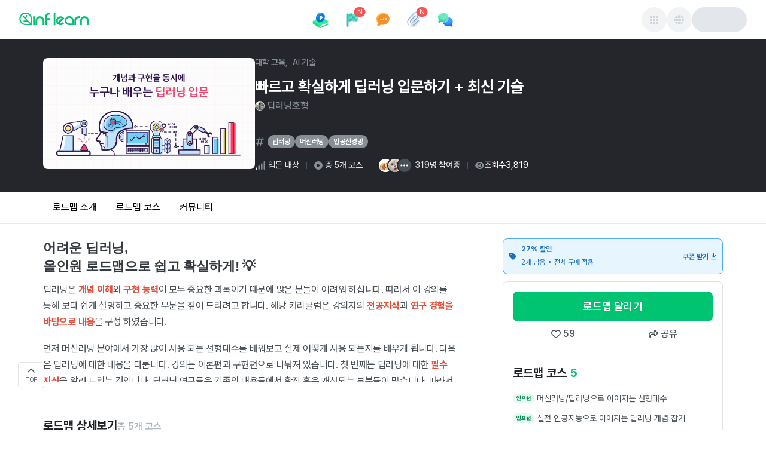

--- FILE ---
content_type: text/html; charset=utf-8
request_url: https://www.inflearn.com/roadmaps/389
body_size: 35630
content:
<!DOCTYPE html><html data-mode="ssr" lang="ko"><head><meta charSet="utf-8"/><meta name="viewport" content="width=device-width"/><title>빠르고 확실하게 딥러닝 입문하기 + 최신 기술 로드맵 - 인프런</title><meta name="description" content="딥러닝, 머신러닝 스킬을 학습할 수 있는 데이터 사이언스 로드맵을 인프런에서 만나보세요."/><link rel="canonical" href="https://www.inflearn.com/roadmaps/389"/><meta property="og:url" content="https://www.inflearn.com/roadmaps/389"/><meta property="og:type" content="website"/><meta property="og:title" content="빠르고 확실하게 딥러닝 입문하기 + 최신 기술 로드맵 - 인프런"/><meta property="og:description" content="딥러닝, 머신러닝 스킬을 학습할 수 있는 데이터 사이언스 로드맵을 인프런에서 만나보세요."/><meta property="og:image" content="https://cdn.inflearn.com/public/roadmaps/141144ff-178e-45f4-8c67-50321579d9c1/roadmap-132.png"/><meta property="og:image:secure_url" content="https://cdn.inflearn.com/public/roadmaps/141144ff-178e-45f4-8c67-50321579d9c1/roadmap-132.png"/><meta property="og:site_name" content="인프런"/><meta property="og:locale" content="ko-KR"/><meta property="og:image:alt" content="빠르고 확실하게 딥러닝 입문하기 + 최신 기술 썸네일"/><meta name="twitter:card" content="summary_large_image"/><meta name="twitter:title" content="빠르고 확실하게 딥러닝 입문하기 + 최신 기술 로드맵 - 인프런"/><meta name="twitter:description" content="딥러닝, 머신러닝 스킬을 학습할 수 있는 데이터 사이언스 로드맵을 인프런에서 만나보세요."/><meta name="twitter:image" content="https://cdn.inflearn.com/public/roadmaps/141144ff-178e-45f4-8c67-50321579d9c1/roadmap-132.png"/><meta name="twitter:url" content="https://www.inflearn.com/roadmaps/389"/><meta name="twitter:site" content="@inflearn"/><meta name="twitter:creator" content="@inflearn"/><meta itemProp="name" content="빠르고 확실하게 딥러닝 입문하기 + 최신 기술 로드맵 - 인프런"/><meta itemProp="description" content="딥러닝, 머신러닝 스킬을 학습할 수 있는 데이터 사이언스 로드맵을 인프런에서 만나보세요."/><meta itemProp="image" content="https://cdn.inflearn.com/public/roadmaps/141144ff-178e-45f4-8c67-50321579d9c1/roadmap-132.png"/><meta property="fb:app_id" content="3360532490881505"/><link rel="icon" type="image/png" sizes="512x512" href="https://cdn.inflearn.com/dist/icon-512x512.png"/><link rel="apple-touch-icon" sizes="512x512" href="https://cdn.inflearn.com/dist/icon-512x512.png"/><link rel="icon" type="image/png" sizes="192x192" href="https://cdn.inflearn.com/dist/icon-192x192.png"/><link rel="apple-touch-icon" sizes="192x192" href="https://cdn.inflearn.com/dist/icon-192x192.png"/><link rel="icon" type="image/png" sizes="128x128" href="https://cdn.inflearn.com/dist/icon-128x128.png"/><link rel="apple-touch-icon" sizes="128x128" href="https://cdn.inflearn.com/dist/icon-128x128.png"/><link rel="shortcut icon" href="https://cdn.inflearn.com/dist/favicon.ico"/><link rel="icon" href="https://cdn.inflearn.com/dist/favicon.ico"/><meta name="next-head-count" content="33"/><link rel="preload" href="/roadmaps/_next/static/css/227deededa1df468.css" as="style"/><link rel="stylesheet" href="/roadmaps/_next/static/css/227deededa1df468.css" data-n-g=""/><link rel="preload" href="/roadmaps/_next/static/css/d006d643d29d941a.css" as="style"/><link rel="stylesheet" href="/roadmaps/_next/static/css/d006d643d29d941a.css" data-n-p=""/><noscript data-n-css=""></noscript><script defer="" nomodule="" src="/roadmaps/_next/static/chunks/polyfills-42372ed130431b0a.js"></script><script src="/roadmaps/_next/static/chunks/webpack-64a0ad550b83ce6f.js" defer=""></script><script src="/roadmaps/_next/static/chunks/main-48aaa0ab43e26dc5.js" defer=""></script><script src="/roadmaps/_next/static/chunks/pages/_app-1ff7ab9d5162b038.js" defer=""></script><script src="/roadmaps/_next/static/chunks/pages/%5Bid%5D-2f4dc1736338c6ed.js" defer=""></script><script src="/roadmaps/_next/static/qyku9GI7KZdnarV5EX_bz/_buildManifest.js" defer=""></script><script src="/roadmaps/_next/static/qyku9GI7KZdnarV5EX_bz/_ssgManifest.js" defer=""></script><style data-emotion="mantine-global animation-ey4i91">@-webkit-keyframes animation-ey4i91{from{box-shadow:0 0 0.03125rem 0 #fa5252;opacity:0.6;}to{box-shadow:0 0 0.03125rem 0.275rem #fa5252;opacity:0;}}@keyframes animation-ey4i91{from{box-shadow:0 0 0.03125rem 0 #fa5252;opacity:0.6;}to{box-shadow:0 0 0.03125rem 0.275rem #fa5252;opacity:0;}}</style><style data-emotion="mantine-global animation-151xhna">@-webkit-keyframes animation-151xhna{from,to{opacity:0.4;}50%{opacity:1;}}@keyframes animation-151xhna{from,to{opacity:0.4;}50%{opacity:1;}}</style><style data-emotion="mantine-global animation-11y5mt6">@-webkit-keyframes animation-11y5mt6{from{-webkit-background-position:0 0;background-position:0 0;}to{-webkit-background-position:2.5rem 0;background-position:2.5rem 0;}}@keyframes animation-11y5mt6{from{-webkit-background-position:0 0;background-position:0 0;}to{-webkit-background-position:2.5rem 0;background-position:2.5rem 0;}}</style><style data-emotion="mantine 480qv8 1kl2k9z 1jggmkl d8k4uu 1kpip7j 1yfpowj 1ju3f2o kll8pt 1avyp1d hlfgez 1p8e77e 12si8s3 dz68cz 1r66fy8 r6cole 1nbhek 1a7ipjp 1ru0l9l 1f4n01d a7bcm 5lafry 804x1s jo24o3 16xbrms 1ktymhw 79107f 1l5m71o t2cr1z 3c0tfn 5n4x4z i5g8fp 1x4hl4h 1277znv wv0axy 1uyz6fq ejn0w3 9rx0rd 10adds7 1ekpcxy r7lr8e bvjm6c 1yjkc96 1ryt1ht 121tnbu jzk2ef rvxf3g 1e5gmiy vojhjz xgjipm 1jgnm8b 36dnn6 19flg4c 5jqdej z25kyd kalvt2 10vjglv 1ifqtj9 zhlhja pbfzfw kyco98 ro6hk9 10ocrxw 1h7mcrd 57dwnh 16fdnqw 18nydq5 197h5ri f0pmy6 1ewm7d7 1r9m86u 1aa5mwt z4a0oe 1uq05cn kdpu9n vnx2ui 1tu67g6 1ixgwbc 1bgeli9 1ej1u37 odtz0f 103ug5r 1jlwn9k tmnb5a ow82cf 4sq5rg 1quzdtj 1iv0bb8 2jvwl9 1kzvwqj v9g9c4 1n24myb 1udbjgd 1jjm3so 7z2n1t 1pgo94l m4zbh8 17j788x">.mantine-1kl2k9z{display:-webkit-box;display:-webkit-flex;display:-ms-flexbox;display:flex;-webkit-flex-direction:column;-ms-flex-direction:column;flex-direction:column;-webkit-align-items:center;-webkit-box-align:center;-ms-flex-align:center;align-items:center;-webkit-box-pack:start;-ms-flex-pack:start;-webkit-justify-content:flex-start;justify-content:flex-start;gap:0rem;width:100%;}.mantine-1jggmkl{display:-webkit-box;display:-webkit-flex;display:-ms-flexbox;display:flex;}.mantine-d8k4uu{box-sizing:border-box;display:-webkit-box;display:-webkit-flex;display:-ms-flexbox;display:flex;-webkit-flex-direction:row;-ms-flex-direction:row;flex-direction:row;-webkit-align-items:center;-webkit-box-align:center;-ms-flex-align:center;align-items:center;-webkit-box-flex-wrap:wrap;-webkit-flex-wrap:wrap;-ms-flex-wrap:wrap;flex-wrap:wrap;-webkit-box-pack:start;-ms-flex-pack:start;-webkit-justify-content:flex-start;justify-content:flex-start;gap:0rem;}.mantine-d8k4uu>*{box-sizing:border-box;-webkit-box-flex:0;-webkit-flex-grow:0;-ms-flex-positive:0;flex-grow:0;}.mantine-1kpip7j{display:-webkit-box;display:-webkit-flex;display:-ms-flexbox;display:flex;-webkit-flex-direction:column;-ms-flex-direction:column;flex-direction:column;-webkit-align-items:center;-webkit-box-align:center;-ms-flex-align:center;align-items:center;-webkit-box-pack:start;-ms-flex-pack:start;-webkit-justify-content:start;justify-content:start;gap:1rem;width:100%;}.mantine-1yfpowj{box-sizing:border-box;display:-webkit-box;display:-webkit-flex;display:-ms-flexbox;display:flex;-webkit-flex-direction:row;-ms-flex-direction:row;flex-direction:row;-webkit-align-items:center;-webkit-box-align:center;-ms-flex-align:center;align-items:center;-webkit-box-flex-wrap:nowrap;-webkit-flex-wrap:nowrap;-ms-flex-wrap:nowrap;flex-wrap:nowrap;-webkit-box-pack:justify;-webkit-justify-content:space-between;justify-content:space-between;gap:0rem;width:100%;height:4.0625rem;}.mantine-1yfpowj>*{box-sizing:border-box;-webkit-box-flex:0;-webkit-flex-grow:0;-ms-flex-positive:0;flex-grow:0;}.mantine-1ju3f2o{box-sizing:border-box;display:-webkit-box;display:-webkit-flex;display:-ms-flexbox;display:flex;-webkit-flex-direction:row;-ms-flex-direction:row;flex-direction:row;-webkit-align-items:center;-webkit-box-align:center;-ms-flex-align:center;align-items:center;-webkit-box-flex-wrap:wrap;-webkit-flex-wrap:wrap;-ms-flex-wrap:wrap;flex-wrap:wrap;-webkit-box-pack:start;-ms-flex-pack:start;-webkit-justify-content:flex-start;justify-content:flex-start;gap:0rem;margin-top:-0.25rem;width:17.8125rem;}.mantine-1ju3f2o>*{box-sizing:border-box;-webkit-box-flex:0;-webkit-flex-grow:0;-ms-flex-positive:0;flex-grow:0;}.mantine-kll8pt{font-family:Pretendard,-apple-system,BlinkMacSystemFont,system-ui,Roboto,"Helvetica Neue","Segoe UI","Apple SD Gothic Neo","Noto Sans KR","Malgun Gothic","Apple Color Emoji","Segoe UI Emoji","Segoe UI Symbol",sans-serif;-webkit-tap-highlight-color:transparent;color:inherit;font-size:inherit;line-height:1.5;-webkit-text-decoration:none;text-decoration:none;background-color:transparent;cursor:pointer;padding:0;border:0;color:#00A760;text-underline-position:under;display:-webkit-box;display:-webkit-flex;display:-ms-flexbox;display:flex;-webkit-align-items:center;-webkit-box-align:center;-ms-flex-align:center;align-items:center;gap:4px;}.mantine-kll8pt:focus{outline-offset:0.125rem;outline:0.125rem solid #212529;}.mantine-kll8pt:focus:not(:focus-visible){outline:none;}@media (hover: hover){.mantine-kll8pt:hover{-webkit-text-decoration:underline;text-decoration:underline;}}@media (hover: none){.mantine-kll8pt:active{-webkit-text-decoration:underline;text-decoration:underline;}}.mantine-hlfgez{box-sizing:border-box;display:-webkit-box;display:-webkit-flex;display:-ms-flexbox;display:flex;-webkit-flex-direction:row;-ms-flex-direction:row;flex-direction:row;-webkit-align-items:center;-webkit-box-align:center;-ms-flex-align:center;align-items:center;-webkit-box-flex-wrap:wrap;-webkit-flex-wrap:wrap;-ms-flex-wrap:wrap;flex-wrap:wrap;-webkit-box-pack:start;-ms-flex-pack:start;-webkit-justify-content:flex-start;justify-content:flex-start;gap:0rem;height:2.75rem;}.mantine-hlfgez>*{box-sizing:border-box;-webkit-box-flex:0;-webkit-flex-grow:0;-ms-flex-positive:0;flex-grow:0;}.mantine-1p8e77e{box-sizing:border-box;display:-webkit-box;display:-webkit-flex;display:-ms-flexbox;display:flex;-webkit-flex-direction:row;-ms-flex-direction:row;flex-direction:row;-webkit-align-items:center;-webkit-box-align:center;-ms-flex-align:center;align-items:center;-webkit-box-flex-wrap:nowrap;-webkit-flex-wrap:nowrap;-ms-flex-wrap:nowrap;flex-wrap:nowrap;-webkit-box-pack:start;-ms-flex-pack:start;-webkit-justify-content:flex-start;justify-content:flex-start;gap:0.625rem;}.mantine-1p8e77e>*{box-sizing:border-box;-webkit-box-flex:0;-webkit-flex-grow:0;-ms-flex-positive:0;flex-grow:0;}.mantine-12si8s3{display:-webkit-box;display:-webkit-flex;display:-ms-flexbox;display:flex;-webkit-flex-direction:column;-ms-flex-direction:column;flex-direction:column;-webkit-align-items:stretch;-webkit-box-align:stretch;-ms-flex-align:stretch;align-items:stretch;-webkit-box-pack:center;-ms-flex-pack:center;-webkit-justify-content:center;justify-content:center;gap:1rem;}.mantine-dz68cz{font-family:Pretendard,-apple-system,BlinkMacSystemFont,system-ui,Roboto,"Helvetica Neue","Segoe UI","Apple SD Gothic Neo","Noto Sans KR","Malgun Gothic","Apple Color Emoji","Segoe UI Emoji","Segoe UI Symbol",sans-serif;-webkit-tap-highlight-color:transparent;color:inherit;font-size:inherit;line-height:1.5;-webkit-text-decoration:none;text-decoration:none;background-color:transparent;cursor:pointer;padding:0;border:0;color:#00A760;padding-right:0.625rem;padding-left:0.625rem;padding-top:0.375rem;padding-bottom:0.375rem;height:2.75rem;display:-webkit-box;display:-webkit-flex;display:-ms-flexbox;display:flex;text-underline-position:under;display:-webkit-box;display:-webkit-flex;display:-ms-flexbox;display:flex;-webkit-align-items:center;-webkit-box-align:center;-ms-flex-align:center;align-items:center;gap:4px;}.mantine-dz68cz:focus{outline-offset:0.125rem;outline:0.125rem solid #212529;}.mantine-dz68cz:focus:not(:focus-visible){outline:none;}@media (hover: hover){.mantine-dz68cz:hover{-webkit-text-decoration:underline;text-decoration:underline;}}@media (hover: none){.mantine-dz68cz:active{-webkit-text-decoration:underline;text-decoration:underline;}}.mantine-1r66fy8{box-sizing:border-box;display:-webkit-box;display:-webkit-flex;display:-ms-flexbox;display:flex;-webkit-flex-direction:row;-ms-flex-direction:row;flex-direction:row;-webkit-align-items:center;-webkit-box-align:center;-ms-flex-align:center;align-items:center;-webkit-box-flex-wrap:nowrap;-webkit-flex-wrap:nowrap;-ms-flex-wrap:nowrap;flex-wrap:nowrap;-webkit-box-pack:start;-ms-flex-pack:start;-webkit-justify-content:flex-start;justify-content:flex-start;gap:0.25rem;}.mantine-1r66fy8>*{box-sizing:border-box;-webkit-box-flex:0;-webkit-flex-grow:0;-ms-flex-positive:0;flex-grow:0;}.mantine-r6cole{box-sizing:border-box;display:-webkit-box;display:-webkit-flex;display:-ms-flexbox;display:flex;-webkit-flex-direction:row;-ms-flex-direction:row;flex-direction:row;-webkit-align-items:center;-webkit-box-align:center;-ms-flex-align:center;align-items:center;-webkit-box-flex-wrap:wrap;-webkit-flex-wrap:wrap;-ms-flex-wrap:wrap;flex-wrap:wrap;-webkit-box-pack:center;-ms-flex-pack:center;-webkit-justify-content:center;justify-content:center;gap:0rem;width:2rem;height:2rem;}.mantine-r6cole>*{box-sizing:border-box;-webkit-box-flex:0;-webkit-flex-grow:0;-ms-flex-positive:0;flex-grow:0;}.mantine-1nbhek{font-family:Pretendard,-apple-system,BlinkMacSystemFont,system-ui,Roboto,"Helvetica Neue","Segoe UI","Apple SD Gothic Neo","Noto Sans KR","Malgun Gothic","Apple Color Emoji","Segoe UI Emoji","Segoe UI Symbol",sans-serif;-webkit-tap-highlight-color:transparent;color:#212529;font-size:1rem;line-height:1.5;-webkit-text-decoration:none;text-decoration:none;font-weight:700;line-height:1.5;text-underline-position:under;}.mantine-1nbhek:focus{outline-offset:0.125rem;outline:0.125rem solid #212529;}.mantine-1nbhek:focus:not(:focus-visible){outline:none;}.mantine-1a7ipjp{top:3px;right:3px;-webkit-transform:translate(50%, -50%);-moz-transform:translate(50%, -50%);-ms-transform:translate(50%, -50%);transform:translate(50%, -50%);z-index:100;position:absolute;min-width:1rem;height:1rem;display:-webkit-box;display:-webkit-flex;display:-ms-flexbox;display:flex;-webkit-box-pack:center;-ms-flex-pack:center;-webkit-justify-content:center;justify-content:center;-webkit-align-items:center;-webkit-box-align:center;-ms-flex-align:center;align-items:center;font-size:0.75rem;padding-left:calc(0.625rem / 2);padding-right:calc(0.625rem / 2);border-radius:2rem;background-color:#fa5252;color:#fff;white-space:nowrap;top:3px;right:3px;-webkit-transform:translate(50%, -50%);-moz-transform:translate(50%, -50%);-ms-transform:translate(50%, -50%);transform:translate(50%, -50%);position:absolute;min-width:1rem;height:1rem;border-radius:2rem;}.mantine-1ru0l9l{position:relative;display:inline-block;}.mantine-1f4n01d{-webkit-tap-highlight-color:transparent;font-family:Pretendard,-apple-system,BlinkMacSystemFont,system-ui,Roboto,"Helvetica Neue","Segoe UI","Apple SD Gothic Neo","Noto Sans KR","Malgun Gothic","Apple Color Emoji","Segoe UI Emoji","Segoe UI Symbol",sans-serif;cursor:pointer;border:0;padding:0;-webkit-appearance:none;-moz-appearance:none;-ms-appearance:none;appearance:none;font-size:1rem;background-color:transparent;text-align:left;color:#000;-webkit-text-decoration:none;text-decoration:none;box-sizing:border-box;position:relative;border-radius:62.4375rem;padding:0;line-height:1;display:-webkit-box;display:-webkit-flex;display:-ms-flexbox;display:flex;-webkit-align-items:center;-webkit-box-align:center;-ms-flex-align:center;align-items:center;-webkit-box-pack:center;-ms-flex-pack:center;-webkit-justify-content:center;justify-content:center;height:2.625rem;min-height:2.625rem;width:2.625rem;min-width:2.625rem;border:0.0625rem solid transparent;background-color:#00C471;color:#fff;}.mantine-1f4n01d:focus{outline-offset:0.125rem;outline:0.125rem solid #212529;}.mantine-1f4n01d:focus:not(:focus-visible){outline:none;}@media (hover: hover){.mantine-1f4n01d:hover{background-color:#00A760;}}@media (hover: none){.mantine-1f4n01d:active{background-color:#00A760;}}.mantine-1f4n01d:active{-webkit-transform:translateY(0.0625rem);-moz-transform:translateY(0.0625rem);-ms-transform:translateY(0.0625rem);transform:translateY(0.0625rem);}.mantine-1f4n01d [data-action-icon-loader]{max-width:70%;}.mantine-1f4n01d:disabled,.mantine-1f4n01d[data-disabled]{color:#ced4da;cursor:not-allowed;background-color:#f1f3f5;border-color:#f1f3f5;background-image:none;pointer-events:none;}.mantine-1f4n01d:disabled:active,.mantine-1f4n01d[data-disabled]:active{-webkit-transform:none;-moz-transform:none;-ms-transform:none;transform:none;}.mantine-1f4n01d[data-loading]{pointer-events:none;}.mantine-1f4n01d[data-loading]::before{content:"";position:absolute;top:-0.0625rem;right:-0.0625rem;left:-0.0625rem;bottom:-0.0625rem;background-color:rgba(255, 255, 255, .5);border-radius:62.4375rem;cursor:not-allowed;}.mantine-a7bcm{box-sizing:border-box;display:-webkit-box;display:-webkit-flex;display:-ms-flexbox;display:flex;-webkit-flex-direction:row;-ms-flex-direction:row;flex-direction:row;-webkit-align-items:center;-webkit-box-align:center;-ms-flex-align:center;align-items:center;-webkit-box-flex-wrap:wrap;-webkit-flex-wrap:wrap;-ms-flex-wrap:wrap;flex-wrap:wrap;-webkit-box-pack:end;-ms-flex-pack:end;-webkit-justify-content:flex-end;justify-content:flex-end;gap:0.625rem;width:17.8125rem;}.mantine-a7bcm>*{box-sizing:border-box;-webkit-box-flex:0;-webkit-flex-grow:0;-ms-flex-positive:0;flex-grow:0;}.mantine-5lafry{-webkit-tap-highlight-color:transparent;font-family:Pretendard,-apple-system,BlinkMacSystemFont,system-ui,Roboto,"Helvetica Neue","Segoe UI","Apple SD Gothic Neo","Noto Sans KR","Malgun Gothic","Apple Color Emoji","Segoe UI Emoji","Segoe UI Symbol",sans-serif;cursor:pointer;border:0;padding:0;-webkit-appearance:none;-moz-appearance:none;-ms-appearance:none;appearance:none;font-size:1rem;background-color:transparent;text-align:left;color:#000;-webkit-text-decoration:none;text-decoration:none;box-sizing:border-box;position:relative;border-radius:2rem;padding:0;line-height:1;display:-webkit-box;display:-webkit-flex;display:-ms-flexbox;display:flex;-webkit-align-items:center;-webkit-box-align:center;-ms-flex-align:center;align-items:center;-webkit-box-pack:center;-ms-flex-pack:center;-webkit-justify-content:center;justify-content:center;height:2.625rem;min-height:2.625rem;width:2.625rem;min-width:2.625rem;border:0.0625rem solid transparent;background-color:rgba(248, 249, 250, 1);color:#868e96;color:#495057;}.mantine-5lafry:focus{outline-offset:0.125rem;outline:0.125rem solid #212529;}.mantine-5lafry:focus:not(:focus-visible){outline:none;}@media (hover: hover){.mantine-5lafry:hover{background-color:rgba(241, 243, 245, 0.65);}}@media (hover: none){.mantine-5lafry:active{background-color:rgba(241, 243, 245, 0.65);}}.mantine-5lafry:active{-webkit-transform:translateY(0.0625rem);-moz-transform:translateY(0.0625rem);-ms-transform:translateY(0.0625rem);transform:translateY(0.0625rem);}.mantine-5lafry [data-action-icon-loader]{max-width:70%;}.mantine-5lafry:disabled,.mantine-5lafry[data-disabled]{color:#ced4da;cursor:not-allowed;background-color:#f1f3f5;border-color:#f1f3f5;background-image:none;pointer-events:none;}.mantine-5lafry:disabled:active,.mantine-5lafry[data-disabled]:active{-webkit-transform:none;-moz-transform:none;-ms-transform:none;transform:none;}.mantine-5lafry[data-loading]{pointer-events:none;}.mantine-5lafry[data-loading]::before{content:"";position:absolute;top:-0.0625rem;right:-0.0625rem;left:-0.0625rem;bottom:-0.0625rem;background-color:rgba(255, 255, 255, .5);border-radius:2rem;cursor:not-allowed;}.mantine-804x1s{height:2.625rem;width:5.75rem;border-radius:2rem;position:relative;-webkit-transform:translateZ(0);overflow:hidden;}.mantine-804x1s::before{position:absolute;top:0rem;right:0rem;left:0rem;bottom:0rem;content:"";background:#fff;z-index:10;}.mantine-804x1s::after{position:absolute;top:0rem;right:0rem;left:0rem;bottom:0rem;content:"";background:#dee2e6;-webkit-animation:animation-151xhna 1500ms linear infinite;animation:animation-151xhna 1500ms linear infinite;z-index:11;}.mantine-jo24o3{display:-webkit-box;display:-webkit-flex;display:-ms-flexbox;display:flex;-webkit-flex-direction:column;-ms-flex-direction:column;flex-direction:column;-webkit-align-items:stretch;-webkit-box-align:stretch;-ms-flex-align:stretch;align-items:stretch;-webkit-box-pack:start;-ms-flex-pack:start;-webkit-justify-content:flex-start;justify-content:flex-start;gap:0rem;width:100%;}.mantine-16xbrms{box-sizing:border-box;display:-webkit-box;display:-webkit-flex;display:-ms-flexbox;display:flex;-webkit-flex-direction:row;-ms-flex-direction:row;flex-direction:row;-webkit-align-items:center;-webkit-box-align:center;-ms-flex-align:center;align-items:center;-webkit-box-flex-wrap:wrap;-webkit-flex-wrap:wrap;-ms-flex-wrap:wrap;flex-wrap:wrap;-webkit-box-pack:start;-ms-flex-pack:start;-webkit-justify-content:flex-start;justify-content:flex-start;gap:0rem;width:100%;height:3.125rem;}.mantine-16xbrms>*{box-sizing:border-box;-webkit-box-flex:0;-webkit-flex-grow:0;-ms-flex-positive:0;flex-grow:0;}.mantine-1ktymhw{box-sizing:border-box;display:-webkit-box;display:-webkit-flex;display:-ms-flexbox;display:flex;-webkit-flex-direction:row;-ms-flex-direction:row;flex-direction:row;-webkit-align-items:center;-webkit-box-align:center;-ms-flex-align:center;align-items:center;-webkit-box-flex-wrap:nowrap;-webkit-flex-wrap:nowrap;-ms-flex-wrap:nowrap;flex-wrap:nowrap;-webkit-box-pack:end;-ms-flex-pack:end;-webkit-justify-content:flex-end;justify-content:flex-end;gap:0.5rem;margin-left:0.625rem;}.mantine-1ktymhw>*{box-sizing:border-box;-webkit-box-flex:0;-webkit-flex-grow:0;-ms-flex-positive:0;flex-grow:0;}.mantine-79107f{height:2.25rem;width:2.25rem;border-radius:2rem;position:relative;-webkit-transform:translateZ(0);overflow:hidden;}.mantine-79107f::before{position:absolute;top:0rem;right:0rem;left:0rem;bottom:0rem;content:"";background:#fff;z-index:10;}.mantine-79107f::after{position:absolute;top:0rem;right:0rem;left:0rem;bottom:0rem;content:"";background:#dee2e6;-webkit-animation:animation-151xhna 1500ms linear infinite;animation:animation-151xhna 1500ms linear infinite;z-index:11;}.mantine-1l5m71o{box-sizing:border-box;display:-webkit-box;display:-webkit-flex;display:-ms-flexbox;display:flex;-webkit-flex-direction:row;-ms-flex-direction:row;flex-direction:row;-webkit-align-items:center;-webkit-box-align:center;-ms-flex-align:center;align-items:center;-webkit-box-flex-wrap:wrap;-webkit-flex-wrap:wrap;-ms-flex-wrap:wrap;flex-wrap:wrap;-webkit-box-pack:start;-ms-flex-pack:start;-webkit-justify-content:flex-start;justify-content:flex-start;gap:0rem;width:100vw;}.mantine-1l5m71o>*{box-sizing:border-box;-webkit-box-flex:0;-webkit-flex-grow:0;-ms-flex-positive:0;flex-grow:0;}.mantine-t2cr1z{box-sizing:border-box;display:-webkit-box;display:-webkit-flex;display:-ms-flexbox;display:flex;-webkit-flex-direction:row;-ms-flex-direction:row;flex-direction:row;-webkit-align-items:center;-webkit-box-align:center;-ms-flex-align:center;align-items:center;-webkit-box-flex-wrap:wrap;-webkit-flex-wrap:wrap;-ms-flex-wrap:wrap;flex-wrap:wrap;-webkit-box-pack:start;-ms-flex-pack:start;-webkit-justify-content:flex-start;justify-content:flex-start;gap:0rem;width:100%;}.mantine-t2cr1z>*{box-sizing:border-box;-webkit-box-flex:0;-webkit-flex-grow:0;-ms-flex-positive:0;flex-grow:0;}.mantine-3c0tfn{-webkit-tap-highlight-color:transparent;font-family:Pretendard,-apple-system,BlinkMacSystemFont,system-ui,Roboto,"Helvetica Neue","Segoe UI","Apple SD Gothic Neo","Noto Sans KR","Malgun Gothic","Apple Color Emoji","Segoe UI Emoji","Segoe UI Symbol",sans-serif;cursor:pointer;border:0;padding:0;-webkit-appearance:none;-moz-appearance:none;-ms-appearance:none;appearance:none;font-size:1rem;background-color:transparent;text-align:left;color:#000;-webkit-text-decoration:none;text-decoration:none;box-sizing:border-box;position:relative;border-radius:62.4375rem;padding:0;line-height:1;display:-webkit-box;display:-webkit-flex;display:-ms-flexbox;display:flex;-webkit-align-items:center;-webkit-box-align:center;-ms-flex-align:center;align-items:center;-webkit-box-pack:center;-ms-flex-pack:center;-webkit-justify-content:center;justify-content:center;height:1.875rem;min-height:1.875rem;width:1.875rem;min-width:1.875rem;border:0.0625rem solid transparent;background-color:#00C471;color:#fff;}.mantine-3c0tfn:focus{outline-offset:0.125rem;outline:0.125rem solid #212529;}.mantine-3c0tfn:focus:not(:focus-visible){outline:none;}@media (hover: hover){.mantine-3c0tfn:hover{background-color:#00A760;}}@media (hover: none){.mantine-3c0tfn:active{background-color:#00A760;}}.mantine-3c0tfn:active{-webkit-transform:translateY(0.0625rem);-moz-transform:translateY(0.0625rem);-ms-transform:translateY(0.0625rem);transform:translateY(0.0625rem);}.mantine-3c0tfn [data-action-icon-loader]{max-width:70%;}.mantine-3c0tfn:disabled,.mantine-3c0tfn[data-disabled]{color:#ced4da;cursor:not-allowed;background-color:#f1f3f5;border-color:#f1f3f5;background-image:none;pointer-events:none;}.mantine-3c0tfn:disabled:active,.mantine-3c0tfn[data-disabled]:active{-webkit-transform:none;-moz-transform:none;-ms-transform:none;transform:none;}.mantine-3c0tfn[data-loading]{pointer-events:none;}.mantine-3c0tfn[data-loading]::before{content:"";position:absolute;top:-0.0625rem;right:-0.0625rem;left:-0.0625rem;bottom:-0.0625rem;background-color:rgba(255, 255, 255, .5);border-radius:62.4375rem;cursor:not-allowed;}.mantine-5n4x4z{width:100%;}.mantine-i5g8fp{margin:auto;padding:2rem;max-width:75rem;display:-webkit-box;display:-webkit-flex;display:-ms-flexbox;display:flex;gap:2rem;}.mantine-1x4hl4h{display:-webkit-box;display:-webkit-flex;display:-ms-flexbox;display:flex;-webkit-align-items:center;-webkit-box-align:center;-ms-flex-align:center;align-items:center;-webkit-box-flex-wrap:wrap;-webkit-flex-wrap:wrap;-ms-flex-wrap:wrap;flex-wrap:wrap;row-gap:4px;margin-bottom:4px;width:100%;}.mantine-1277znv{font-family:Pretendard,-apple-system,BlinkMacSystemFont,system-ui,Roboto,"Helvetica Neue","Segoe UI","Apple SD Gothic Neo","Noto Sans KR","Malgun Gothic","Apple Color Emoji","Segoe UI Emoji","Segoe UI Symbol",sans-serif;-webkit-tap-highlight-color:transparent;color:inherit;font-size:0.875rem;line-height:1.5;-webkit-text-decoration:none;text-decoration:none;font-weight:500;background-color:transparent;cursor:pointer;padding:0;border:0;color:#868e96;line-height:1;white-space:nowrap;-webkit-tap-highlight-color:transparent;margin-top:0rem;margin-bottom:0rem;text-underline-position:under;display:-webkit-box;display:-webkit-flex;display:-ms-flexbox;display:flex;-webkit-align-items:center;-webkit-box-align:center;-ms-flex-align:center;align-items:center;gap:4px;}.mantine-1277znv:focus{outline-offset:0.125rem;outline:0.125rem solid #212529;}.mantine-1277znv:focus:not(:focus-visible){outline:none;}@media (hover: hover){.mantine-1277znv:hover{-webkit-text-decoration:underline;text-decoration:underline;}}@media (hover: none){.mantine-1277znv:active{-webkit-text-decoration:underline;text-decoration:underline;}}.mantine-wv0axy{font-family:Pretendard,-apple-system,BlinkMacSystemFont,system-ui,Roboto,"Helvetica Neue","Segoe UI","Apple SD Gothic Neo","Noto Sans KR","Malgun Gothic","Apple Color Emoji","Segoe UI Emoji","Segoe UI Symbol",sans-serif;-webkit-tap-highlight-color:transparent;color:inherit;font-size:0.875rem;line-height:1.5;-webkit-text-decoration:none;text-decoration:none;margin-left:0.625rem;margin-right:0.625rem;color:#495057;line-height:1;display:-webkit-box;display:-webkit-flex;display:-ms-flexbox;display:flex;-webkit-align-items:center;-webkit-box-align:center;-ms-flex-align:center;align-items:center;-webkit-box-pack:center;-ms-flex-pack:center;-webkit-justify-content:center;justify-content:center;margin:0;margin-right:8px;color:#868e96;}.mantine-wv0axy:focus{outline-offset:0.125rem;outline:0.125rem solid #212529;}.mantine-wv0axy:focus:not(:focus-visible){outline:none;}.mantine-1uyz6fq{font-family:Pretendard,-apple-system,BlinkMacSystemFont,system-ui,Roboto,"Helvetica Neue","Segoe UI","Apple SD Gothic Neo","Noto Sans KR","Malgun Gothic","Apple Color Emoji","Segoe UI Emoji","Segoe UI Symbol",sans-serif;-webkit-tap-highlight-color:transparent;color:white;font-size:inherit;line-height:1.5;-webkit-text-decoration:none;text-decoration:none;font-family:Pretendard,-apple-system,BlinkMacSystemFont,system-ui,Roboto,"Helvetica Neue","Segoe UI","Apple SD Gothic Neo","Noto Sans KR","Malgun Gothic","Apple Color Emoji","Segoe UI Emoji","Segoe UI Symbol",sans-serif;font-weight:bold;font-size:1.625rem;line-height:1.3;margin:0;margin-bottom:0.25rem;}.mantine-1uyz6fq:focus{outline-offset:0.125rem;outline:0.125rem solid #212529;}.mantine-1uyz6fq:focus:not(:focus-visible){outline:none;}.mantine-ejn0w3{font-family:Pretendard,-apple-system,BlinkMacSystemFont,system-ui,Roboto,"Helvetica Neue","Segoe UI","Apple SD Gothic Neo","Noto Sans KR","Malgun Gothic","Apple Color Emoji","Segoe UI Emoji","Segoe UI Symbol",sans-serif;-webkit-tap-highlight-color:transparent;color:inherit;font-size:inherit;line-height:1.5;-webkit-text-decoration:none;text-decoration:none;background-color:transparent;cursor:pointer;padding:0;border:0;color:#868e96;text-underline-position:under;display:-webkit-box;display:-webkit-flex;display:-ms-flexbox;display:flex;-webkit-align-items:center;-webkit-box-align:center;-ms-flex-align:center;align-items:center;gap:4px;}.mantine-ejn0w3:focus{outline-offset:0.125rem;outline:0.125rem solid #212529;}.mantine-ejn0w3:focus:not(:focus-visible){outline:none;}@media (hover: hover){.mantine-ejn0w3:hover{-webkit-text-decoration:underline;text-decoration:underline;}}@media (hover: none){.mantine-ejn0w3:active{-webkit-text-decoration:underline;text-decoration:underline;}}.mantine-9rx0rd{object-fit:cover;width:100%;height:100%;display:block;}.mantine-10adds7{-webkit-tap-highlight-color:transparent;box-sizing:border-box;position:relative;display:block;-webkit-user-select:none;-moz-user-select:none;-ms-user-select:none;user-select:none;overflow:hidden;border-radius:0.5rem;-webkit-text-decoration:none;text-decoration:none;border:0;background-color:transparent;padding:0;width:1rem;min-width:1rem;height:1rem;border:1px solid #dee2e6;margin-right:0.25rem;}.mantine-10adds7:focus{outline-offset:0.125rem;outline:0.125rem solid #212529;}.mantine-10adds7:focus:not(:focus-visible){outline:none;}.mantine-1ekpcxy{font-family:Pretendard,-apple-system,BlinkMacSystemFont,system-ui,Roboto,"Helvetica Neue","Segoe UI","Apple SD Gothic Neo","Noto Sans KR","Malgun Gothic","Apple Color Emoji","Segoe UI Emoji","Segoe UI Symbol",sans-serif;-webkit-tap-highlight-color:transparent;color:inherit;font-size:1rem;line-height:1.5;-webkit-text-decoration:none;text-decoration:none;font-weight:500;margin-top:0rem;margin-bottom:0rem;line-height:1.5;text-underline-position:under;}.mantine-1ekpcxy:focus{outline-offset:0.125rem;outline:0.125rem solid #212529;}.mantine-1ekpcxy:focus:not(:focus-visible){outline:none;}.mantine-r7lr8e{margin-bottom:0.5rem;}.mantine-bvjm6c{box-sizing:border-box;display:-webkit-box;display:-webkit-flex;display:-ms-flexbox;display:flex;-webkit-flex-direction:row;-ms-flex-direction:row;flex-direction:row;-webkit-align-items:center;-webkit-box-align:center;-ms-flex-align:center;align-items:center;-webkit-box-flex-wrap:wrap;-webkit-flex-wrap:wrap;-ms-flex-wrap:wrap;flex-wrap:wrap;-webkit-box-pack:start;-ms-flex-pack:start;-webkit-justify-content:flex-start;justify-content:flex-start;gap:0.5rem;}.mantine-bvjm6c>*{box-sizing:border-box;-webkit-box-flex:0;-webkit-flex-grow:0;-ms-flex-positive:0;flex-grow:0;}.mantine-1yjkc96{display:-webkit-box;display:-webkit-flex;display:-ms-flexbox;display:flex;-webkit-align-items:center;-webkit-box-align:center;-ms-flex-align:center;align-items:center;-webkit-box-pack:center;-ms-flex-pack:center;-webkit-justify-content:center;justify-content:center;height:100%;overflow:visible;pointer-events:none;}.mantine-1ryt1ht{white-space:nowrap;height:100%;overflow:hidden;display:-webkit-box;display:-webkit-flex;display:-ms-flexbox;display:flex;-webkit-align-items:center;-webkit-box-align:center;-ms-flex-align:center;align-items:center;}.mantine-121tnbu{-webkit-tap-highlight-color:transparent;font-family:Pretendard,-apple-system,BlinkMacSystemFont,system-ui,Roboto,"Helvetica Neue","Segoe UI","Apple SD Gothic Neo","Noto Sans KR","Malgun Gothic","Apple Color Emoji","Segoe UI Emoji","Segoe UI Symbol",sans-serif;cursor:pointer;border:0;padding:0;-webkit-appearance:none;-moz-appearance:none;-ms-appearance:none;appearance:none;font-size:1rem;background-color:transparent;text-align:left;color:#000;-webkit-text-decoration:none;text-decoration:none;box-sizing:border-box;height:1.375rem;padding-left:0.4375rem;padding-right:0.4375rem;font-family:Pretendard,-apple-system,BlinkMacSystemFont,system-ui,Roboto,"Helvetica Neue","Segoe UI","Apple SD Gothic Neo","Noto Sans KR","Malgun Gothic","Apple Color Emoji","Segoe UI Emoji","Segoe UI Symbol",sans-serif;-webkit-tap-highlight-color:transparent;display:inline-block;width:auto;border-radius:2rem;font-weight:600;position:relative;line-height:1;font-size:0.75rem;-webkit-user-select:none;-moz-user-select:none;-ms-user-select:none;user-select:none;cursor:pointer;border:0.0625rem solid transparent;background-color:#868e96;color:#fff;font-weight:600;}.mantine-121tnbu:focus{outline-offset:0.125rem;outline:0.125rem solid #212529;}.mantine-121tnbu:focus:not(:focus-visible){outline:none;}.mantine-121tnbu:focus{outline-offset:0.125rem;outline:0.125rem solid #212529;}.mantine-121tnbu:focus:not(:focus-visible){outline:none;}@media (hover: hover){.mantine-121tnbu:hover{background-color:#495057;}}@media (hover: none){.mantine-121tnbu:active{background-color:#495057;}}.mantine-121tnbu:active{-webkit-transform:translateY(0.0625rem);-moz-transform:translateY(0.0625rem);-ms-transform:translateY(0.0625rem);transform:translateY(0.0625rem);}.mantine-121tnbu:disabled,.mantine-121tnbu[data-disabled]{border-color:transparent;background-color:#e9ecef;color:#adb5bd;cursor:not-allowed;background-image:none;pointer-events:none;}.mantine-121tnbu:disabled:active,.mantine-121tnbu[data-disabled]:active{-webkit-transform:none;-moz-transform:none;-ms-transform:none;transform:none;}.mantine-121tnbu[data-loading]{pointer-events:none;}.mantine-121tnbu[data-loading]::before{content:"";position:absolute;top:-0.0625rem;right:-0.0625rem;left:-0.0625rem;bottom:-0.0625rem;background-color:rgba(255, 255, 255, .5);border-radius:2rem;cursor:not-allowed;}.mantine-jzk2ef{font-family:Pretendard,-apple-system,BlinkMacSystemFont,system-ui,Roboto,"Helvetica Neue","Segoe UI","Apple SD Gothic Neo","Noto Sans KR","Malgun Gothic","Apple Color Emoji","Segoe UI Emoji","Segoe UI Symbol",sans-serif;-webkit-tap-highlight-color:transparent;color:#dee2e6;font-size:0.875rem;line-height:1.5;-webkit-text-decoration:none;text-decoration:none;margin-left:0.25rem;margin-top:0rem;margin-bottom:0rem;line-height:1.5;text-underline-position:under;}.mantine-jzk2ef:focus{outline-offset:0.125rem;outline:0.125rem solid #212529;}.mantine-jzk2ef:focus:not(:focus-visible){outline:none;}.mantine-rvxf3g{border:0;-webkit-align-self:stretch;-ms-flex-item-align:stretch;align-self:stretch;height:auto;border-left-width:0.0625rem;border-left-color:#495057;border-left-style:solid;margin-right:0.75rem;margin-left:0.75rem;margin-top:auto;margin-bottom:auto;height:12px;}.mantine-1e5gmiy{font-family:Pretendard,-apple-system,BlinkMacSystemFont,system-ui,Roboto,"Helvetica Neue","Segoe UI","Apple SD Gothic Neo","Noto Sans KR","Malgun Gothic","Apple Color Emoji","Segoe UI Emoji","Segoe UI Symbol",sans-serif;-webkit-tap-highlight-color:transparent;color:#dee2e6;font-size:0.875rem;line-height:1.5;-webkit-text-decoration:none;text-decoration:none;font-weight:500;margin-left:0.25rem;margin-top:0rem;margin-bottom:0rem;line-height:1.5;text-underline-position:under;}.mantine-1e5gmiy:focus{outline-offset:0.125rem;outline:0.125rem solid #212529;}.mantine-1e5gmiy:focus:not(:focus-visible){outline:none;}.mantine-vojhjz{display:-webkit-box;display:-webkit-flex;display:-ms-flexbox;display:flex;padding-left:0.625rem;margin-right:0.25rem;}@media (max-width: 48em){.mantine-vojhjz{display:none;}}.mantine-xgjipm{-webkit-tap-highlight-color:transparent;box-sizing:border-box;position:relative;display:block;-webkit-user-select:none;-moz-user-select:none;-ms-user-select:none;user-select:none;overflow:hidden;border-radius:2rem;-webkit-text-decoration:none;text-decoration:none;border:0.125rem solid #fff;background-color:#fff;padding:0;width:1.625rem;min-width:1.625rem;height:1.625rem;margin-left:calc(0.625rem * -1);border:1px solid #dee2e6;}.mantine-xgjipm:focus{outline-offset:0.125rem;outline:0.125rem solid #212529;}.mantine-xgjipm:focus:not(:focus-visible){outline:none;}.mantine-1jgnm8b{font-family:Pretendard,-apple-system,BlinkMacSystemFont,system-ui,Roboto,"Helvetica Neue","Segoe UI","Apple SD Gothic Neo","Noto Sans KR","Malgun Gothic","Apple Color Emoji","Segoe UI Emoji","Segoe UI Symbol",sans-serif;font-weight:700;display:-webkit-box;display:-webkit-flex;display:-ms-flexbox;display:flex;-webkit-align-items:center;-webkit-box-align:center;-ms-flex-align:center;align-items:center;-webkit-box-pack:center;-ms-flex-pack:center;-webkit-justify-content:center;justify-content:center;width:100%;height:100%;-webkit-user-select:none;-moz-user-select:none;-ms-user-select:none;user-select:none;border-radius:2rem;font-size:calc(1.625rem / 2.5);color:#868e96;background-color:rgba(248, 249, 250, 1);border:0.0625rem solid transparent;border-color:#25262b;background-color:#495057;}.mantine-36dnn6{-webkit-tap-highlight-color:transparent;box-sizing:border-box;position:relative;display:block;-webkit-user-select:none;-moz-user-select:none;-ms-user-select:none;user-select:none;overflow:hidden;border-radius:2rem;-webkit-text-decoration:none;text-decoration:none;border:0.125rem solid #fff;background-color:#fff;padding:0;width:1.625rem;min-width:1.625rem;height:1.625rem;margin-left:calc(0.625rem * -1);border:1px solid #dee2e6;border-color:#25262b;background-color:#25262b;}.mantine-36dnn6:focus{outline-offset:0.125rem;outline:0.125rem solid #212529;}.mantine-36dnn6:focus:not(:focus-visible){outline:none;}.mantine-19flg4c{font-family:Pretendard,-apple-system,BlinkMacSystemFont,system-ui,Roboto,"Helvetica Neue","Segoe UI","Apple SD Gothic Neo","Noto Sans KR","Malgun Gothic","Apple Color Emoji","Segoe UI Emoji","Segoe UI Symbol",sans-serif;-webkit-tap-highlight-color:transparent;color:#dee2e6;font-size:0.875rem;line-height:1.5;-webkit-text-decoration:none;text-decoration:none;font-weight:500;margin-top:0rem;margin-bottom:0rem;line-height:1.5;text-underline-position:under;}.mantine-19flg4c:focus{outline-offset:0.125rem;outline:0.125rem solid #212529;}.mantine-19flg4c:focus:not(:focus-visible){outline:none;}.mantine-5jqdej{font-family:Pretendard,-apple-system,BlinkMacSystemFont,system-ui,Roboto,"Helvetica Neue","Segoe UI","Apple SD Gothic Neo","Noto Sans KR","Malgun Gothic","Apple Color Emoji","Segoe UI Emoji","Segoe UI Symbol",sans-serif;-webkit-tap-highlight-color:transparent;color:inherit;font-size:inherit;line-height:1.5;-webkit-text-decoration:none;text-decoration:none;line-height:1.5;text-underline-position:under;}.mantine-5jqdej:focus{outline-offset:0.125rem;outline:0.125rem solid #212529;}.mantine-5jqdej:focus:not(:focus-visible){outline:none;}.mantine-z25kyd{display:-webkit-box;display:-webkit-flex;display:-ms-flexbox;display:flex;gap:0.25rem;-webkit-align-items:center;-webkit-box-align:center;-ms-flex-align:center;align-items:center;}.mantine-kalvt2{font-family:Pretendard,-apple-system,BlinkMacSystemFont,system-ui,Roboto,"Helvetica Neue","Segoe UI","Apple SD Gothic Neo","Noto Sans KR","Malgun Gothic","Apple Color Emoji","Segoe UI Emoji","Segoe UI Symbol",sans-serif;-webkit-tap-highlight-color:transparent;color:white;font-size:0.875rem;line-height:1.5;-webkit-text-decoration:none;text-decoration:none;font-weight:500;line-height:1.5;line-height:1.5;text-underline-position:under;}.mantine-kalvt2:focus{outline-offset:0.125rem;outline:0.125rem solid #212529;}.mantine-kalvt2:focus:not(:focus-visible){outline:none;}@media (max-width: 48em){.mantine-kalvt2{display:none;}}.mantine-10vjglv{font-family:Pretendard,-apple-system,BlinkMacSystemFont,system-ui,Roboto,"Helvetica Neue","Segoe UI","Apple SD Gothic Neo","Noto Sans KR","Malgun Gothic","Apple Color Emoji","Segoe UI Emoji","Segoe UI Symbol",sans-serif;-webkit-tap-highlight-color:transparent;color:white;font-size:0.875rem;line-height:1.5;-webkit-text-decoration:none;text-decoration:none;font-weight:500;line-height:1.5;line-height:1.5;text-underline-position:under;}.mantine-10vjglv:focus{outline-offset:0.125rem;outline:0.125rem solid #212529;}.mantine-10vjglv:focus:not(:focus-visible){outline:none;}.mantine-1ifqtj9{box-sizing:border-box;display:-webkit-box;display:-webkit-flex;display:-ms-flexbox;display:flex;-webkit-flex-direction:row;-ms-flex-direction:row;flex-direction:row;-webkit-align-items:center;-webkit-box-align:center;-ms-flex-align:center;align-items:center;-webkit-box-flex-wrap:wrap;-webkit-flex-wrap:wrap;-ms-flex-wrap:wrap;flex-wrap:wrap;-webkit-box-pack:start;-ms-flex-pack:start;-webkit-justify-content:flex-start;justify-content:flex-start;gap:0rem;}.mantine-1ifqtj9>*{box-sizing:border-box;max-width:calc(50% - (0rem - 0rem / 2));-webkit-box-flex:1;-webkit-flex-grow:1;-ms-flex-positive:1;flex-grow:1;}.mantine-zhlhja{-webkit-tap-highlight-color:transparent;font-family:Pretendard,-apple-system,BlinkMacSystemFont,system-ui,Roboto,"Helvetica Neue","Segoe UI","Apple SD Gothic Neo","Noto Sans KR","Malgun Gothic","Apple Color Emoji","Segoe UI Emoji","Segoe UI Symbol",sans-serif;cursor:pointer;border:0;padding:0;-webkit-appearance:none;-moz-appearance:none;-ms-appearance:none;appearance:none;font-size:1rem;background-color:transparent;text-align:left;color:#000;-webkit-text-decoration:none;text-decoration:none;box-sizing:border-box;height:2.25rem;padding-left:1.125rem;padding-right:1.125rem;font-family:Pretendard,-apple-system,BlinkMacSystemFont,system-ui,Roboto,"Helvetica Neue","Segoe UI","Apple SD Gothic Neo","Noto Sans KR","Malgun Gothic","Apple Color Emoji","Segoe UI Emoji","Segoe UI Symbol",sans-serif;-webkit-tap-highlight-color:transparent;display:inline-block;width:auto;border-radius:0.5rem;font-weight:600;position:relative;line-height:1;font-size:0.875rem;-webkit-user-select:none;-moz-user-select:none;-ms-user-select:none;user-select:none;cursor:pointer;border:0.0625rem solid transparent;background-color:transparent;color:#868e96;color:#495057;}.mantine-zhlhja:focus{outline-offset:0.125rem;outline:0.125rem solid #212529;}.mantine-zhlhja:focus:not(:focus-visible){outline:none;}.mantine-zhlhja:focus{outline-offset:0.125rem;outline:0.125rem solid #212529;}.mantine-zhlhja:focus:not(:focus-visible){outline:none;}@media (hover: hover){.mantine-zhlhja:hover{background-color:rgba(248, 249, 250, 1);}}@media (hover: none){.mantine-zhlhja:active{background-color:rgba(248, 249, 250, 1);}}.mantine-zhlhja:active{-webkit-transform:translateY(0.0625rem);-moz-transform:translateY(0.0625rem);-ms-transform:translateY(0.0625rem);transform:translateY(0.0625rem);}.mantine-zhlhja:disabled,.mantine-zhlhja[data-disabled]{border-color:transparent;background-color:#e9ecef;color:#adb5bd;cursor:not-allowed;background-image:none;pointer-events:none;}.mantine-zhlhja:disabled:active,.mantine-zhlhja[data-disabled]:active{-webkit-transform:none;-moz-transform:none;-ms-transform:none;transform:none;}.mantine-zhlhja[data-loading]{pointer-events:none;}.mantine-zhlhja[data-loading]::before{content:"";position:absolute;top:-0.0625rem;right:-0.0625rem;left:-0.0625rem;bottom:-0.0625rem;background-color:rgba(255, 255, 255, .5);border-radius:0.5rem;cursor:not-allowed;}.mantine-pbfzfw{font-family:Pretendard,-apple-system,BlinkMacSystemFont,system-ui,Roboto,"Helvetica Neue","Segoe UI","Apple SD Gothic Neo","Noto Sans KR","Malgun Gothic","Apple Color Emoji","Segoe UI Emoji","Segoe UI Symbol",sans-serif;-webkit-tap-highlight-color:transparent;color:inherit;font-size:inherit;line-height:1.5;-webkit-text-decoration:none;text-decoration:none;font-weight:500;margin-left:0.25rem;line-height:1.5;text-underline-position:under;}.mantine-pbfzfw:focus{outline-offset:0.125rem;outline:0.125rem solid #212529;}.mantine-pbfzfw:focus:not(:focus-visible){outline:none;}.mantine-kyco98{margin:auto;margin-bottom:1.5rem;}.mantine-ro6hk9{-webkit-flex-direction:row;-ms-flex-direction:row;flex-direction:row;}.mantine-10ocrxw{display:-webkit-box;display:-webkit-flex;display:-ms-flexbox;display:flex;-webkit-box-flex-wrap:wrap;-webkit-flex-wrap:wrap;-ms-flex-wrap:wrap;flex-wrap:wrap;-webkit-flex-direction:row;-ms-flex-direction:row;flex-direction:row;-webkit-box-pack:start;-ms-flex-pack:start;-webkit-justify-content:flex-start;justify-content:flex-start;border-bottom:0.125rem solid #dee2e6;border-bottom-color:#e9ecef;-webkit-box-flex-wrap:wrap;-webkit-flex-wrap:wrap;-ms-flex-wrap:wrap;flex-wrap:wrap;}.mantine-1h7mcrd{-webkit-tap-highlight-color:transparent;font-family:Pretendard,-apple-system,BlinkMacSystemFont,system-ui,Roboto,"Helvetica Neue","Segoe UI","Apple SD Gothic Neo","Noto Sans KR","Malgun Gothic","Apple Color Emoji","Segoe UI Emoji","Segoe UI Symbol",sans-serif;cursor:pointer;border:0;padding:0;-webkit-appearance:none;-moz-appearance:none;-ms-appearance:none;appearance:none;font-size:1rem;background-color:transparent;text-align:left;color:#000;-webkit-text-decoration:none;text-decoration:none;box-sizing:border-box;position:relative;padding:0.625rem 1rem;font-size:0.875rem;white-space:nowrap;z-index:0;display:-webkit-box;display:-webkit-flex;display:-ms-flexbox;display:flex;-webkit-align-items:center;-webkit-box-align:center;-ms-flex-align:center;align-items:center;-webkit-box-pack:center;-ms-flex-pack:center;-webkit-justify-content:center;justify-content:center;line-height:1;border-bottom:0.125rem solid transparent;margin-bottom:-0.125rem;border-radius:0rem 0rem 0 0;padding:14px 16px;height:auto;font-size:16px;}.mantine-1h7mcrd:focus{outline-offset:0.125rem;outline:0.125rem solid #212529;}.mantine-1h7mcrd:focus:not(:focus-visible){outline:none;}.mantine-1h7mcrd:disabled{opacity:0.5;cursor:not-allowed;}@media (hover: hover){.mantine-1h7mcrd:disabled:hover{background-color:transparent;}}@media (hover: none){.mantine-1h7mcrd:disabled:active{background-color:transparent;}}.mantine-1h7mcrd:focus{z-index:1;}@media (hover: hover){.mantine-1h7mcrd:hover{background-color:#F8F9FA;border-color:#dee2e6;}}@media (hover: none){.mantine-1h7mcrd:active{background-color:#F8F9FA;border-color:#dee2e6;}}.mantine-1h7mcrd[data-active]{border-color:#1A1B1E;color:#000;}@media (hover: hover){.mantine-1h7mcrd[data-active]:hover{border-color:#1A1B1E;}}@media (hover: none){.mantine-1h7mcrd[data-active]:active{border-color:#1A1B1E;}}.mantine-1h7mcrd[data-active="true"]{font-weight:700;}.mantine-57dwnh{display:-webkit-box;display:-webkit-flex;display:-ms-flexbox;display:flex;-webkit-flex-direction:column;-ms-flex-direction:column;flex-direction:column;-webkit-align-items:stretch;-webkit-box-align:stretch;-ms-flex-align:stretch;align-items:stretch;-webkit-box-pack:start;-ms-flex-pack:start;-webkit-justify-content:flex-start;justify-content:flex-start;gap:1rem;margin-right:auto;margin-left:auto;width:100%;}.mantine-16fdnqw{margin:calc(-1rem / 2);display:-webkit-box;display:-webkit-flex;display:-ms-flexbox;display:flex;-webkit-box-flex-wrap:wrap;-webkit-flex-wrap:wrap;-ms-flex-wrap:wrap;flex-wrap:wrap;-webkit-box-pack:start;-ms-flex-pack:start;-webkit-justify-content:flex-start;justify-content:flex-start;-webkit-align-items:stretch;-webkit-box-align:stretch;-ms-flex-align:stretch;align-items:stretch;}.mantine-18nydq5{box-sizing:border-box;-webkit-box-flex:0;-webkit-flex-grow:0;-ms-flex-positive:0;flex-grow:0;padding:calc(1rem / 2);-webkit-flex-basis:100%;-ms-flex-preferred-size:100%;flex-basis:100%;-webkit-flex-shrink:0;-ms-flex-negative:0;flex-shrink:0;max-width:100%;}@media (min-width: 36.0625em){.mantine-18nydq5{-webkit-flex-shrink:0;-ms-flex-negative:0;flex-shrink:0;}}@media (min-width: 48.0625em){.mantine-18nydq5{-webkit-flex-shrink:0;-ms-flex-negative:0;flex-shrink:0;}}@media (min-width: 64.0625em){.mantine-18nydq5{-webkit-flex-basis:66.66666666666667%;-ms-flex-preferred-size:66.66666666666667%;flex-basis:66.66666666666667%;-webkit-flex-shrink:0;-ms-flex-negative:0;flex-shrink:0;max-width:66.66666666666667%;-webkit-box-flex:0;-webkit-flex-grow:0;-ms-flex-positive:0;flex-grow:0;}}@media (min-width: 75.0625em){.mantine-18nydq5{-webkit-flex-shrink:0;-ms-flex-negative:0;flex-shrink:0;}}@media (min-width: 87.5625em){.mantine-18nydq5{-webkit-flex-shrink:0;-ms-flex-negative:0;flex-shrink:0;}}.mantine-197h5ri{display:-webkit-box;display:-webkit-flex;display:-ms-flexbox;display:flex;-webkit-align-items:center;-webkit-box-align:center;-ms-flex-align:center;align-items:center;-webkit-box-pack:justify;-webkit-justify-content:space-between;justify-content:space-between;border-color:#4dabf7;border-width:1px;border-style:solid;border-radius:8px;background-color:#e7f5ff;cursor:pointer;width:100%;margin-bottom:0.75rem;padding-right:0.625rem;padding-left:0.625rem;padding-top:0.5rem;padding-bottom:0.5rem;}.mantine-197h5ri:hover{background-color:#d0ebff;}.mantine-f0pmy6{font-family:Pretendard,-apple-system,BlinkMacSystemFont,system-ui,Roboto,"Helvetica Neue","Segoe UI","Apple SD Gothic Neo","Noto Sans KR","Malgun Gothic","Apple Color Emoji","Segoe UI Emoji","Segoe UI Symbol",sans-serif;-webkit-tap-highlight-color:transparent;color:#1971c2;font-size:0.75rem;line-height:1.5;-webkit-text-decoration:none;text-decoration:none;font-weight:bold;line-height:1.5;text-underline-position:under;}.mantine-f0pmy6:focus{outline-offset:0.125rem;outline:0.125rem solid #212529;}.mantine-f0pmy6:focus:not(:focus-visible){outline:none;}.mantine-1ewm7d7{font-family:Pretendard,-apple-system,BlinkMacSystemFont,system-ui,Roboto,"Helvetica Neue","Segoe UI","Apple SD Gothic Neo","Noto Sans KR","Malgun Gothic","Apple Color Emoji","Segoe UI Emoji","Segoe UI Symbol",sans-serif;-webkit-tap-highlight-color:transparent;color:#1971c2;font-size:0.75rem;line-height:1.5;-webkit-text-decoration:none;text-decoration:none;line-height:1.5;text-underline-position:under;}.mantine-1ewm7d7:focus{outline-offset:0.125rem;outline:0.125rem solid #212529;}.mantine-1ewm7d7:focus:not(:focus-visible){outline:none;}.mantine-1r9m86u{font-family:Pretendard,-apple-system,BlinkMacSystemFont,system-ui,Roboto,"Helvetica Neue","Segoe UI","Apple SD Gothic Neo","Noto Sans KR","Malgun Gothic","Apple Color Emoji","Segoe UI Emoji","Segoe UI Symbol",sans-serif;-webkit-tap-highlight-color:transparent;color:#1971c2;font-size:0.75rem;line-height:1.5;-webkit-text-decoration:none;text-decoration:none;margin-right:0.25rem;margin-left:0.25rem;line-height:1.5;text-underline-position:under;}.mantine-1r9m86u:focus{outline-offset:0.125rem;outline:0.125rem solid #212529;}.mantine-1r9m86u:focus:not(:focus-visible){outline:none;}.mantine-1aa5mwt{font-family:Pretendard,-apple-system,BlinkMacSystemFont,system-ui,Roboto,"Helvetica Neue","Segoe UI","Apple SD Gothic Neo","Noto Sans KR","Malgun Gothic","Apple Color Emoji","Segoe UI Emoji","Segoe UI Symbol",sans-serif;-webkit-tap-highlight-color:transparent;color:#1971c2;font-size:0.75rem;line-height:1.5;-webkit-text-decoration:none;text-decoration:none;font-weight:bold;margin-right:0.25rem;line-height:1.5;text-underline-position:under;}.mantine-1aa5mwt:focus{outline-offset:0.125rem;outline:0.125rem solid #212529;}.mantine-1aa5mwt:focus:not(:focus-visible){outline:none;}.mantine-z4a0oe{font-family:Pretendard,-apple-system,BlinkMacSystemFont,system-ui,Roboto,"Helvetica Neue","Segoe UI","Apple SD Gothic Neo","Noto Sans KR","Malgun Gothic","Apple Color Emoji","Segoe UI Emoji","Segoe UI Symbol",sans-serif;-webkit-tap-highlight-color:transparent;color:inherit;font-size:inherit;line-height:1.5;-webkit-text-decoration:none;text-decoration:none;font-family:Pretendard,-apple-system,BlinkMacSystemFont,system-ui,Roboto,"Helvetica Neue","Segoe UI","Apple SD Gothic Neo","Noto Sans KR","Malgun Gothic","Apple Color Emoji","Segoe UI Emoji","Segoe UI Symbol",sans-serif;font-weight:700;font-size:1.25rem;line-height:1.35;margin:0;margin-bottom:1.5rem;padding-top:3.75rem;}.mantine-z4a0oe:focus{outline-offset:0.125rem;outline:0.125rem solid #212529;}.mantine-z4a0oe:focus:not(:focus-visible){outline:none;}.mantine-1uq05cn{box-sizing:border-box;display:-webkit-box;display:-webkit-flex;display:-ms-flexbox;display:flex;-webkit-flex-direction:row;-ms-flex-direction:row;flex-direction:row;-webkit-align-items:flex-end;-webkit-box-align:flex-end;-ms-flex-align:flex-end;align-items:flex-end;-webkit-box-flex-wrap:wrap;-webkit-flex-wrap:wrap;-ms-flex-wrap:wrap;flex-wrap:wrap;-webkit-box-pack:start;-ms-flex-pack:start;-webkit-justify-content:flex-start;justify-content:flex-start;gap:0.5rem;margin-bottom:1.5rem;}.mantine-1uq05cn>*{box-sizing:border-box;-webkit-box-flex:0;-webkit-flex-grow:0;-ms-flex-positive:0;flex-grow:0;}.mantine-kdpu9n{font-family:Pretendard,-apple-system,BlinkMacSystemFont,system-ui,Roboto,"Helvetica Neue","Segoe UI","Apple SD Gothic Neo","Noto Sans KR","Malgun Gothic","Apple Color Emoji","Segoe UI Emoji","Segoe UI Symbol",sans-serif;-webkit-tap-highlight-color:transparent;color:inherit;font-size:inherit;line-height:1.5;-webkit-text-decoration:none;text-decoration:none;font-family:Pretendard,-apple-system,BlinkMacSystemFont,system-ui,Roboto,"Helvetica Neue","Segoe UI","Apple SD Gothic Neo","Noto Sans KR","Malgun Gothic","Apple Color Emoji","Segoe UI Emoji","Segoe UI Symbol",sans-serif;font-weight:700;font-size:1.25rem;line-height:1.35;margin:0;padding-top:3.75rem;}.mantine-kdpu9n:focus{outline-offset:0.125rem;outline:0.125rem solid #212529;}.mantine-kdpu9n:focus:not(:focus-visible){outline:none;}.mantine-vnx2ui{font-family:Pretendard,-apple-system,BlinkMacSystemFont,system-ui,Roboto,"Helvetica Neue","Segoe UI","Apple SD Gothic Neo","Noto Sans KR","Malgun Gothic","Apple Color Emoji","Segoe UI Emoji","Segoe UI Symbol",sans-serif;-webkit-tap-highlight-color:transparent;color:#adb5bd;font-size:inherit;line-height:1.5;-webkit-text-decoration:none;text-decoration:none;font-weight:500;line-height:1.5;text-underline-position:under;}.mantine-vnx2ui:focus{outline-offset:0.125rem;outline:0.125rem solid #212529;}.mantine-vnx2ui:focus:not(:focus-visible){outline:none;}.mantine-1tu67g6{padding-left:calc(1.75rem / 2 + 0.25rem / 2);}.mantine-1ixgwbc{box-sizing:border-box;width:1.75rem;height:1.75rem;border-radius:2rem;border:0.25rem solid #dee2e6;background-color:#fff;position:absolute;top:0;left:calc(-1.75rem / 2 - 0.25rem / 2);right:auto;display:-webkit-box;display:-webkit-flex;display:-ms-flexbox;display:flex;-webkit-align-items:center;-webkit-box-align:center;-ms-flex-align:center;align-items:center;-webkit-box-pack:center;-ms-flex-pack:center;-webkit-justify-content:center;justify-content:center;color:#fff;border-width:4px!important;overflow:hidden;}.mantine-1ixgwbc[data-with-child]{border-width:0.0625rem;background-color:#dee2e6;color:#000;}.mantine-1ixgwbc[data-active]{border-color:#00C471;background-color:#fff;}.mantine-1ixgwbc[data-active][data-with-child]{background-color:#00C471;color:#fff;}.mantine-1ixgwbc:empty{display:none;}.mantine-1bgeli9{position:relative;box-sizing:border-box;color:#000;padding-left:1.5rem;padding-right:0;text-align:left;}.mantine-1bgeli9:not(:last-of-type)::before{display:block;}.mantine-1bgeli9:not(:first-of-type){margin-top:1.5rem;}.mantine-1bgeli9::before{box-sizing:border-box;position:absolute;top:0;left:calc(0.25rem * -1);right:auto;bottom:calc(1.5rem * -1);border-left:0.25rem solid #dee2e6;content:"";display:none;}.mantine-1bgeli9[data-line-active]::before{border-left-color:#00C471;}.mantine-1ej1u37{background:#fff;width:100%;height:100%;}.mantine-odtz0f{padding-bottom:1.5rem;}.mantine-103ug5r{margin-right:1rem;height:5.8125rem;}.mantine-1jlwn9k{white-space:nowrap;overflow:hidden;text-overflow:ellipsis;line-height:100%;letter-spacing:normal;}.mantine-tmnb5a{-webkit-tap-highlight-color:transparent;font-family:Pretendard,-apple-system,BlinkMacSystemFont,system-ui,Roboto,"Helvetica Neue","Segoe UI","Apple SD Gothic Neo","Noto Sans KR","Malgun Gothic","Apple Color Emoji","Segoe UI Emoji","Segoe UI Symbol",sans-serif;font-size:0.625rem;height:1.125rem;line-height:calc(1.125rem - 0.125rem);-webkit-text-decoration:none;text-decoration:none;padding:0 calc(0.75rem / 1.5);box-sizing:border-box;display:-webkit-inline-box;display:-webkit-inline-flex;display:-ms-inline-flexbox;display:inline-flex;-webkit-align-items:center;-webkit-box-align:center;-ms-flex-align:center;align-items:center;-webkit-box-pack:center;-ms-flex-pack:center;-webkit-justify-content:center;justify-content:center;width:auto;text-transform:uppercase;border-radius:2rem;font-weight:700;letter-spacing:0.015625rem;cursor:inherit;text-overflow:ellipsis;overflow:hidden;background:rgba(229, 249, 241, 1);color:#00894F;border:0.0625rem solid transparent;text-transform:none;padding:0 6px;}.mantine-tmnb5a:focus{outline-offset:0.125rem;outline:0.125rem solid #212529;}.mantine-tmnb5a:focus:not(:focus-visible){outline:none;}.mantine-tmnb5a span{line-height:1.2;}.mantine-ow82cf{font-family:Pretendard,-apple-system,BlinkMacSystemFont,system-ui,Roboto,"Helvetica Neue","Segoe UI","Apple SD Gothic Neo","Noto Sans KR","Malgun Gothic","Apple Color Emoji","Segoe UI Emoji","Segoe UI Symbol",sans-serif;-webkit-tap-highlight-color:transparent;color:inherit;font-size:1rem;line-height:1.5;-webkit-text-decoration:none;text-decoration:none;font-weight:bold;line-height:1.5;text-underline-position:under;}.mantine-ow82cf:focus{outline-offset:0.125rem;outline:0.125rem solid #212529;}.mantine-ow82cf:focus:not(:focus-visible){outline:none;}.mantine-4sq5rg{font-family:Pretendard,-apple-system,BlinkMacSystemFont,system-ui,Roboto,"Helvetica Neue","Segoe UI","Apple SD Gothic Neo","Noto Sans KR","Malgun Gothic","Apple Color Emoji","Segoe UI Emoji","Segoe UI Symbol",sans-serif;-webkit-tap-highlight-color:transparent;color:inherit;font-size:0.875rem;line-height:1.5;-webkit-text-decoration:none;text-decoration:none;line-height:1.5;text-underline-position:under;}.mantine-4sq5rg:focus{outline-offset:0.125rem;outline:0.125rem solid #212529;}.mantine-4sq5rg:focus:not(:focus-visible){outline:none;}.mantine-1quzdtj{font-family:Pretendard,-apple-system,BlinkMacSystemFont,system-ui,Roboto,"Helvetica Neue","Segoe UI","Apple SD Gothic Neo","Noto Sans KR","Malgun Gothic","Apple Color Emoji","Segoe UI Emoji","Segoe UI Symbol",sans-serif;-webkit-tap-highlight-color:transparent;color:#1971c2;font-size:1rem;line-height:1.5;-webkit-text-decoration:none;text-decoration:none;font-weight:bold;line-height:1.5;text-underline-position:under;}.mantine-1quzdtj:focus{outline-offset:0.125rem;outline:0.125rem solid #212529;}.mantine-1quzdtj:focus:not(:focus-visible){outline:none;}.mantine-1iv0bb8{margin-left:auto;}.mantine-2jvwl9{box-sizing:border-box;-webkit-box-flex:0;-webkit-flex-grow:0;-ms-flex-positive:0;flex-grow:0;padding:calc(1rem / 2);-webkit-flex-basis:100%;-ms-flex-preferred-size:100%;flex-basis:100%;-webkit-flex-shrink:0;-ms-flex-negative:0;flex-shrink:0;max-width:100%;}@media (min-width: 36.0625em){.mantine-2jvwl9{-webkit-flex-shrink:0;-ms-flex-negative:0;flex-shrink:0;}}@media (min-width: 48.0625em){.mantine-2jvwl9{-webkit-flex-shrink:0;-ms-flex-negative:0;flex-shrink:0;}}@media (min-width: 64.0625em){.mantine-2jvwl9{-webkit-flex-basis:33.333333333333336%;-ms-flex-preferred-size:33.333333333333336%;flex-basis:33.333333333333336%;-webkit-flex-shrink:0;-ms-flex-negative:0;flex-shrink:0;max-width:33.333333333333336%;-webkit-box-flex:0;-webkit-flex-grow:0;-ms-flex-positive:0;flex-grow:0;}}@media (min-width: 75.0625em){.mantine-2jvwl9{-webkit-flex-shrink:0;-ms-flex-negative:0;flex-shrink:0;}}@media (min-width: 87.5625em){.mantine-2jvwl9{-webkit-flex-shrink:0;-ms-flex-negative:0;flex-shrink:0;}}.mantine-1kzvwqj{display:-webkit-box;display:-webkit-flex;display:-ms-flexbox;display:flex;-webkit-flex-direction:column;-ms-flex-direction:column;flex-direction:column;-webkit-align-items:stretch;-webkit-box-align:stretch;-ms-flex-align:stretch;align-items:stretch;-webkit-box-pack:start;-ms-flex-pack:start;-webkit-justify-content:flex-start;justify-content:flex-start;gap:0.5rem;}.mantine-v9g9c4{-webkit-tap-highlight-color:transparent;font-family:Pretendard,-apple-system,BlinkMacSystemFont,system-ui,Roboto,"Helvetica Neue","Segoe UI","Apple SD Gothic Neo","Noto Sans KR","Malgun Gothic","Apple Color Emoji","Segoe UI Emoji","Segoe UI Symbol",sans-serif;cursor:pointer;border:0;padding:0;-webkit-appearance:none;-moz-appearance:none;-ms-appearance:none;appearance:none;font-size:1rem;background-color:transparent;text-align:left;color:#000;-webkit-text-decoration:none;text-decoration:none;box-sizing:border-box;height:3.125rem;padding-left:1.625rem;padding-right:1.625rem;font-family:Pretendard,-apple-system,BlinkMacSystemFont,system-ui,Roboto,"Helvetica Neue","Segoe UI","Apple SD Gothic Neo","Noto Sans KR","Malgun Gothic","Apple Color Emoji","Segoe UI Emoji","Segoe UI Symbol",sans-serif;-webkit-tap-highlight-color:transparent;display:block;width:100%;border-radius:0.5rem;font-weight:600;position:relative;line-height:1;font-size:1.125rem;-webkit-user-select:none;-moz-user-select:none;-ms-user-select:none;user-select:none;cursor:pointer;border:0.0625rem solid transparent;background-color:#00C471;color:#fff;}.mantine-v9g9c4:focus{outline-offset:0.125rem;outline:0.125rem solid #212529;}.mantine-v9g9c4:focus:not(:focus-visible){outline:none;}.mantine-v9g9c4:focus{outline-offset:0.125rem;outline:0.125rem solid #212529;}.mantine-v9g9c4:focus:not(:focus-visible){outline:none;}@media (hover: hover){.mantine-v9g9c4:hover{background-color:#00A760;}}@media (hover: none){.mantine-v9g9c4:active{background-color:#00A760;}}.mantine-v9g9c4:active{-webkit-transform:translateY(0.0625rem);-moz-transform:translateY(0.0625rem);-ms-transform:translateY(0.0625rem);transform:translateY(0.0625rem);}.mantine-v9g9c4:disabled,.mantine-v9g9c4[data-disabled]{border-color:transparent;background-color:#e9ecef;color:#adb5bd;cursor:not-allowed;background-image:none;pointer-events:none;}.mantine-v9g9c4:disabled:active,.mantine-v9g9c4[data-disabled]:active{-webkit-transform:none;-moz-transform:none;-ms-transform:none;transform:none;}.mantine-v9g9c4[data-loading]{pointer-events:none;}.mantine-v9g9c4[data-loading]::before{content:"";position:absolute;top:-0.0625rem;right:-0.0625rem;left:-0.0625rem;bottom:-0.0625rem;background-color:rgba(255, 255, 255, .5);border-radius:0.5rem;cursor:not-allowed;}.mantine-1n24myb{-webkit-tap-highlight-color:transparent;font-family:Pretendard,-apple-system,BlinkMacSystemFont,system-ui,Roboto,"Helvetica Neue","Segoe UI","Apple SD Gothic Neo","Noto Sans KR","Malgun Gothic","Apple Color Emoji","Segoe UI Emoji","Segoe UI Symbol",sans-serif;cursor:pointer;border:0;padding:0;-webkit-appearance:none;-moz-appearance:none;-ms-appearance:none;appearance:none;font-size:1rem;background-color:transparent;text-align:left;color:#000;-webkit-text-decoration:none;text-decoration:none;box-sizing:border-box;height:2.625rem;padding-left:1.375rem;padding-right:1.375rem;font-family:Pretendard,-apple-system,BlinkMacSystemFont,system-ui,Roboto,"Helvetica Neue","Segoe UI","Apple SD Gothic Neo","Noto Sans KR","Malgun Gothic","Apple Color Emoji","Segoe UI Emoji","Segoe UI Symbol",sans-serif;-webkit-tap-highlight-color:transparent;display:inline-block;width:auto;border-radius:0.5rem;font-weight:600;position:relative;line-height:1;font-size:1rem;-webkit-user-select:none;-moz-user-select:none;-ms-user-select:none;user-select:none;cursor:pointer;border:0.0625rem solid transparent;background-color:transparent;color:#868e96;color:#495057;}.mantine-1n24myb:focus{outline-offset:0.125rem;outline:0.125rem solid #212529;}.mantine-1n24myb:focus:not(:focus-visible){outline:none;}.mantine-1n24myb:focus{outline-offset:0.125rem;outline:0.125rem solid #212529;}.mantine-1n24myb:focus:not(:focus-visible){outline:none;}@media (hover: hover){.mantine-1n24myb:hover{background-color:rgba(248, 249, 250, 1);}}@media (hover: none){.mantine-1n24myb:active{background-color:rgba(248, 249, 250, 1);}}.mantine-1n24myb:active{-webkit-transform:translateY(0.0625rem);-moz-transform:translateY(0.0625rem);-ms-transform:translateY(0.0625rem);transform:translateY(0.0625rem);}.mantine-1n24myb:disabled,.mantine-1n24myb[data-disabled]{border-color:transparent;background-color:#e9ecef;color:#adb5bd;cursor:not-allowed;background-image:none;pointer-events:none;}.mantine-1n24myb:disabled:active,.mantine-1n24myb[data-disabled]:active{-webkit-transform:none;-moz-transform:none;-ms-transform:none;transform:none;}.mantine-1n24myb[data-loading]{pointer-events:none;}.mantine-1n24myb[data-loading]::before{content:"";position:absolute;top:-0.0625rem;right:-0.0625rem;left:-0.0625rem;bottom:-0.0625rem;background-color:rgba(255, 255, 255, .5);border-radius:0.5rem;cursor:not-allowed;}.mantine-1udbjgd{padding:1rem;}.mantine-1jjm3so{font-family:Pretendard,-apple-system,BlinkMacSystemFont,system-ui,Roboto,"Helvetica Neue","Segoe UI","Apple SD Gothic Neo","Noto Sans KR","Malgun Gothic","Apple Color Emoji","Segoe UI Emoji","Segoe UI Symbol",sans-serif;-webkit-tap-highlight-color:transparent;color:inherit;font-size:inherit;line-height:1.5;-webkit-text-decoration:none;text-decoration:none;font-family:Pretendard,-apple-system,BlinkMacSystemFont,system-ui,Roboto,"Helvetica Neue","Segoe UI","Apple SD Gothic Neo","Noto Sans KR","Malgun Gothic","Apple Color Emoji","Segoe UI Emoji","Segoe UI Symbol",sans-serif;font-weight:700;font-size:1.25rem;line-height:1.35;margin:0;margin-bottom:0.75rem;}.mantine-1jjm3so:focus{outline-offset:0.125rem;outline:0.125rem solid #212529;}.mantine-1jjm3so:focus:not(:focus-visible){outline:none;}.mantine-7z2n1t{font-family:Pretendard,-apple-system,BlinkMacSystemFont,system-ui,Roboto,"Helvetica Neue","Segoe UI","Apple SD Gothic Neo","Noto Sans KR","Malgun Gothic","Apple Color Emoji","Segoe UI Emoji","Segoe UI Symbol",sans-serif;-webkit-tap-highlight-color:transparent;color:#00C471;font-size:inherit;line-height:1.5;-webkit-text-decoration:none;text-decoration:none;line-height:1.5;text-underline-position:under;}.mantine-7z2n1t:focus{outline-offset:0.125rem;outline:0.125rem solid #212529;}.mantine-7z2n1t:focus:not(:focus-visible){outline:none;}.mantine-1pgo94l{-webkit-tap-highlight-color:transparent;font-family:Pretendard,-apple-system,BlinkMacSystemFont,system-ui,Roboto,"Helvetica Neue","Segoe UI","Apple SD Gothic Neo","Noto Sans KR","Malgun Gothic","Apple Color Emoji","Segoe UI Emoji","Segoe UI Symbol",sans-serif;font-size:0.5625rem;height:1rem;line-height:calc(1rem - 0.125rem);-webkit-text-decoration:none;text-decoration:none;padding:0 calc(0.625rem / 1.5);box-sizing:border-box;display:-webkit-inline-box;display:-webkit-inline-flex;display:-ms-inline-flexbox;display:inline-flex;-webkit-align-items:center;-webkit-box-align:center;-ms-flex-align:center;align-items:center;-webkit-box-pack:center;-ms-flex-pack:center;-webkit-justify-content:center;justify-content:center;width:auto;text-transform:uppercase;border-radius:2rem;font-weight:700;letter-spacing:0.015625rem;cursor:inherit;text-overflow:ellipsis;overflow:hidden;background:rgba(229, 249, 241, 1);color:#00894F;border:0.0625rem solid transparent;text-transform:none;padding:0;-webkit-flex-shrink:0;-ms-flex-negative:0;flex-shrink:0;width:36px;margin-right:0.25rem;}.mantine-1pgo94l:focus{outline-offset:0.125rem;outline:0.125rem solid #212529;}.mantine-1pgo94l:focus:not(:focus-visible){outline:none;}.mantine-1pgo94l span{line-height:1.2;}.mantine-m4zbh8{font-family:Pretendard,-apple-system,BlinkMacSystemFont,system-ui,Roboto,"Helvetica Neue","Segoe UI","Apple SD Gothic Neo","Noto Sans KR","Malgun Gothic","Apple Color Emoji","Segoe UI Emoji","Segoe UI Symbol",sans-serif;-webkit-tap-highlight-color:transparent;color:#495057;font-size:0.875rem;line-height:1.5;-webkit-text-decoration:none;text-decoration:none;overflow:hidden;text-overflow:ellipsis;white-space:nowrap;line-height:1.5;text-underline-position:under;}.mantine-m4zbh8:focus{outline-offset:0.125rem;outline:0.125rem solid #212529;}.mantine-m4zbh8:focus:not(:focus-visible){outline:none;}.mantine-17j788x{font-family:Pretendard,-apple-system,BlinkMacSystemFont,system-ui,Roboto,"Helvetica Neue","Segoe UI","Apple SD Gothic Neo","Noto Sans KR","Malgun Gothic","Apple Color Emoji","Segoe UI Emoji","Segoe UI Symbol",sans-serif;-webkit-tap-highlight-color:transparent;color:inherit;font-size:0.625rem;line-height:1.5;-webkit-text-decoration:none;text-decoration:none;line-height:1.5;text-underline-position:under;}.mantine-17j788x:focus{outline-offset:0.125rem;outline:0.125rem solid #212529;}.mantine-17j788x:focus:not(:focus-visible){outline:none;}</style></head><div id="__next"><style data-emotion="css-global 1w883ez">html{font-family:sans-serif;line-height:1.15;-webkit-text-size-adjust:100%;-moz-text-size-adjust:100%;-ms-text-size-adjust:100%;text-size-adjust:100%;}body{margin:0;}article,aside,footer,header,nav,section,figcaption,figure,main{display:block;}h1{font-size:2em;}hr{box-sizing:content-box;height:0;overflow:visible;}pre{font-family:monospace,monospace;font-size:1em;}a{background:transparent;text-decoration-skip:objects;}a:active,a:hover{outline-width:0;}abbr[title]{border-bottom:none;-webkit-text-decoration:underline;text-decoration:underline;}b,strong{font-weight:bolder;}code,kbp,samp{font-family:monospace,monospace;font-size:1em;}dfn{font-style:italic;}mark{background-color:#ff0;color:#000;}small{font-size:80%;}sub,sup{font-size:75%;line-height:0;position:relative;vertical-align:baseline;}sup{top:-0.5em;}sub{bottom:-0.25em;}audio,video{display:inline-block;}audio:not([controls]){display:none;height:0;}img{border-style:none;vertical-align:middle;}svg:not(:root){overflow:hidden;}button,input,optgroup,select,textarea{font-family:sans-serif;font-size:100%;line-height:1.15;margin:0;}button,input{overflow:visible;}button,select{text-transform:none;}button,[type=reset],[type=submit]{-webkit-appearance:button;}button::-moz-focus-inner,[type=button]::-moz-focus-inner,[type=reset]::-moz-focus-inner,[type=submit]::-moz-focus-inner{border-style:none;padding:0;}button:-moz-focusring,[type=button]:-moz-focusring,[type=reset]:-moz-focusring,[type=submit]:-moz-focusring{outline:0.0625rem dotted ButtonText;}legend{box-sizing:border-box;color:inherit;display:table;max-width:100%;padding:0;white-space:normal;}progress{display:inline-block;vertical-align:baseline;}textarea{overflow:auto;}[type=checkbox],[type=radio]{box-sizing:border-box;padding:0;}[type=number]::-webkit-inner-spin-button,[type=number]::-webkit-outer-spin-button{height:auto;}[type=search]{-webkit-appearance:none;-moz-appearance:none;-ms-appearance:none;appearance:none;}[type=search]::-webkit-search-cancel-button,[type=search]::-webkit-search-decoration{-webkit-appearance:none;-moz-appearance:none;-ms-appearance:none;appearance:none;}::-webkit-file-upload-button{-webkit-appearance:button;-moz-appearance:button;-ms-appearance:button;appearance:button;font:inherit;}details,menu{display:block;}summary{display:-webkit-box;display:-webkit-list-item;display:-ms-list-itembox;display:list-item;}canvas{display:inline-block;}template{display:none;}</style><style data-emotion="css-global 7lb658">*,*::before,*::after{box-sizing:border-box;}html{-webkit-print-color-scheme:light;color-scheme:light;}body{font-family:Pretendard,-apple-system,BlinkMacSystemFont,system-ui,Roboto,"Helvetica Neue","Segoe UI","Apple SD Gothic Neo","Noto Sans KR","Malgun Gothic","Apple Color Emoji","Segoe UI Emoji","Segoe UI Symbol",sans-serif;background-color:#fff;color:#000;line-height:1.5;font-size:1rem;-webkit-font-smoothing:antialiased;-moz-osx-font-smoothing:grayscale;}</style><style data-emotion="css-global xtxxys">:root{--mantine-color-white:#fff;--mantine-color-black:#000;--mantine-transition-timing-function:ease;--mantine-line-height:1.5;--mantine-font-family:Pretendard,-apple-system,BlinkMacSystemFont,system-ui,Roboto,"Helvetica Neue","Segoe UI","Apple SD Gothic Neo","Noto Sans KR","Malgun Gothic","Apple Color Emoji","Segoe UI Emoji","Segoe UI Symbol",sans-serif;--mantine-font-family-monospace:ui-monospace,SFMono-Regular,Menlo,Monaco,Consolas,Liberation Mono,Courier New,monospace;--mantine-font-family-headings:Pretendard,-apple-system,BlinkMacSystemFont,system-ui,Roboto,"Helvetica Neue","Segoe UI","Apple SD Gothic Neo","Noto Sans KR","Malgun Gothic","Apple Color Emoji","Segoe UI Emoji","Segoe UI Symbol",sans-serif;--mantine-heading-font-weight:700;--mantine-shadow-xs:0 0.0625rem 0.1875rem rgba(0, 0, 0, 0.05),0 0.0625rem 0.125rem rgba(0, 0, 0, 0.1);--mantine-shadow-sm:0 0.0625rem 0.1875rem rgba(0, 0, 0, 0.05),rgba(0, 0, 0, 0.05) 0 0.625rem 0.9375rem -0.3125rem,rgba(0, 0, 0, 0.04) 0 0.4375rem 0.4375rem -0.3125rem;--mantine-shadow-md:0 0.0625rem 0.1875rem rgba(0, 0, 0, 0.05),rgba(0, 0, 0, 0.05) 0 1.25rem 1.5625rem -0.3125rem,rgba(0, 0, 0, 0.04) 0 0.625rem 0.625rem -0.3125rem;--mantine-shadow-lg:0 0.0625rem 0.1875rem rgba(0, 0, 0, 0.05),rgba(0, 0, 0, 0.05) 0 1.75rem 1.4375rem -0.4375rem,rgba(0, 0, 0, 0.04) 0 0.75rem 0.75rem -0.4375rem;--mantine-shadow-xl:0 0.0625rem 0.1875rem rgba(0, 0, 0, 0.05),rgba(0, 0, 0, 0.05) 0 2.25rem 1.75rem -0.4375rem,rgba(0, 0, 0, 0.04) 0 1.0625rem 1.0625rem -0.4375rem;--mantine-font-size-xs:0.75rem;--mantine-font-size-sm:0.875rem;--mantine-font-size-md:1rem;--mantine-font-size-lg:1.125rem;--mantine-font-size-xl:1.25rem;--mantine-radius-xs:0.125rem;--mantine-radius-sm:0.25rem;--mantine-radius-md:0.5rem;--mantine-radius-lg:1rem;--mantine-radius-xl:2rem;--mantine-spacing-xs:0.625rem;--mantine-spacing-sm:0.75rem;--mantine-spacing-md:1rem;--mantine-spacing-lg:1.25rem;--mantine-spacing-xl:1.5rem;--mantine-breakpoints-xs:36.0625em;--mantine-breakpoints-sm:48.0625em;--mantine-breakpoints-md:64.0625em;--mantine-breakpoints-lg:75.0625em;--mantine-breakpoints-xl:87.5625em;--mantine-color-dark-0:#C1C2C5;--mantine-color-dark-1:#A6A7AB;--mantine-color-dark-2:#909296;--mantine-color-dark-3:#5c5f66;--mantine-color-dark-4:#373A40;--mantine-color-dark-5:#2C2E33;--mantine-color-dark-6:#25262b;--mantine-color-dark-7:#1A1B1E;--mantine-color-dark-8:#141517;--mantine-color-dark-9:#101113;--mantine-color-gray-0:#F8F9FA;--mantine-color-gray-1:#f1f3f5;--mantine-color-gray-2:#e9ecef;--mantine-color-gray-3:#dee2e6;--mantine-color-gray-4:#ced4da;--mantine-color-gray-5:#adb5bd;--mantine-color-gray-6:#868e96;--mantine-color-gray-7:#495057;--mantine-color-gray-8:#343a40;--mantine-color-gray-9:#212529;--mantine-color-red-0:#fff5f5;--mantine-color-red-1:#ffe3e3;--mantine-color-red-2:#ffc9c9;--mantine-color-red-3:#ffa8a8;--mantine-color-red-4:#ff8787;--mantine-color-red-5:#ff6b6b;--mantine-color-red-6:#fa5252;--mantine-color-red-7:#f03e3e;--mantine-color-red-8:#e03131;--mantine-color-red-9:#c92a2a;--mantine-color-pink-0:#fff0f6;--mantine-color-pink-1:#ffdeeb;--mantine-color-pink-2:#fcc2d7;--mantine-color-pink-3:#faa2c1;--mantine-color-pink-4:#f783ac;--mantine-color-pink-5:#f06595;--mantine-color-pink-6:#e64980;--mantine-color-pink-7:#d6336c;--mantine-color-pink-8:#c2255c;--mantine-color-pink-9:#a61e4d;--mantine-color-grape-0:#f8f0fc;--mantine-color-grape-1:#f3d9fa;--mantine-color-grape-2:#eebefa;--mantine-color-grape-3:#e599f7;--mantine-color-grape-4:#da77f2;--mantine-color-grape-5:#cc5de8;--mantine-color-grape-6:#be4bdb;--mantine-color-grape-7:#ae3ec9;--mantine-color-grape-8:#9c36b5;--mantine-color-grape-9:#862e9c;--mantine-color-violet-0:#f3f0ff;--mantine-color-violet-1:#e5dbff;--mantine-color-violet-2:#d0bfff;--mantine-color-violet-3:#b197fc;--mantine-color-violet-4:#9775fa;--mantine-color-violet-5:#845ef7;--mantine-color-violet-6:#7950f2;--mantine-color-violet-7:#7048e8;--mantine-color-violet-8:#6741d9;--mantine-color-violet-9:#5f3dc4;--mantine-color-indigo-0:#edf2ff;--mantine-color-indigo-1:#dbe4ff;--mantine-color-indigo-2:#bac8ff;--mantine-color-indigo-3:#91a7ff;--mantine-color-indigo-4:#748ffc;--mantine-color-indigo-5:#5c7cfa;--mantine-color-indigo-6:#4c6ef5;--mantine-color-indigo-7:#4263eb;--mantine-color-indigo-8:#3b5bdb;--mantine-color-indigo-9:#364fc7;--mantine-color-blue-0:#e7f5ff;--mantine-color-blue-1:#d0ebff;--mantine-color-blue-2:#a5d8ff;--mantine-color-blue-3:#74c0fc;--mantine-color-blue-4:#4dabf7;--mantine-color-blue-5:#339af0;--mantine-color-blue-6:#228be6;--mantine-color-blue-7:#1c7ed6;--mantine-color-blue-8:#1971c2;--mantine-color-blue-9:#1864ab;--mantine-color-cyan-0:#e3fafc;--mantine-color-cyan-1:#c5f6fa;--mantine-color-cyan-2:#99e9f2;--mantine-color-cyan-3:#66d9e8;--mantine-color-cyan-4:#3bc9db;--mantine-color-cyan-5:#22b8cf;--mantine-color-cyan-6:#15aabf;--mantine-color-cyan-7:#1098ad;--mantine-color-cyan-8:#0c8599;--mantine-color-cyan-9:#0b7285;--mantine-color-teal-0:#e6fcf5;--mantine-color-teal-1:#c3fae8;--mantine-color-teal-2:#96f2d7;--mantine-color-teal-3:#63e6be;--mantine-color-teal-4:#38d9a9;--mantine-color-teal-5:#20c997;--mantine-color-teal-6:#12b886;--mantine-color-teal-7:#0ca678;--mantine-color-teal-8:#099268;--mantine-color-teal-9:#087f5b;--mantine-color-green-0:#ebfbee;--mantine-color-green-1:#d3f9d8;--mantine-color-green-2:#b2f2bb;--mantine-color-green-3:#8ce99a;--mantine-color-green-4:#69db7c;--mantine-color-green-5:#51cf66;--mantine-color-green-6:#40c057;--mantine-color-green-7:#37b24d;--mantine-color-green-8:#2f9e44;--mantine-color-green-9:#2b8a3e;--mantine-color-lime-0:#f4fce3;--mantine-color-lime-1:#e9fac8;--mantine-color-lime-2:#d8f5a2;--mantine-color-lime-3:#c0eb75;--mantine-color-lime-4:#a9e34b;--mantine-color-lime-5:#94d82d;--mantine-color-lime-6:#82c91e;--mantine-color-lime-7:#74b816;--mantine-color-lime-8:#66a80f;--mantine-color-lime-9:#5c940d;--mantine-color-yellow-0:#fff9db;--mantine-color-yellow-1:#fff3bf;--mantine-color-yellow-2:#ffec99;--mantine-color-yellow-3:#ffe066;--mantine-color-yellow-4:#ffd43b;--mantine-color-yellow-5:#fcc419;--mantine-color-yellow-6:#fab005;--mantine-color-yellow-7:#f59f00;--mantine-color-yellow-8:#f08c00;--mantine-color-yellow-9:#e67700;--mantine-color-orange-0:#fff4e6;--mantine-color-orange-1:#ffe8cc;--mantine-color-orange-2:#ffd8a8;--mantine-color-orange-3:#ffc078;--mantine-color-orange-4:#ffa94d;--mantine-color-orange-5:#ff922b;--mantine-color-orange-6:#fd7e14;--mantine-color-orange-7:#f76707;--mantine-color-orange-8:#e8590c;--mantine-color-orange-9:#d9480f;--mantine-color-infgreen-0:#E5F9F1;--mantine-color-infgreen-1:#BFF0DB;--mantine-color-infgreen-2:#99E7C6;--mantine-color-infgreen-3:#73DFB1;--mantine-color-infgreen-4:#4CD69C;--mantine-color-infgreen-5:#26CD86;--mantine-color-infgreen-6:#00C471;--mantine-color-infgreen-7:#00A760;--mantine-color-infgreen-8:#00894F;--mantine-color-infgreen-9:#006C3E;--mantine-color-rallit-0:#E5FAF7;--mantine-color-rallit-1:#BFF2EA;--mantine-color-rallit-2:#99EBDD;--mantine-color-rallit-3:#73E3D0;--mantine-color-rallit-4:#4DDBC3;--mantine-color-rallit-5:#26D4B7;--mantine-color-rallit-6:#00CCAA;--mantine-color-rallit-7:#00AD90;--mantine-color-rallit-8:#008F77;--mantine-color-rallit-9:#00705D;--mantine-h1-font-size:2.125rem;--mantine-h1-line-height:1.3;--mantine-h2-font-size:1.625rem;--mantine-h2-line-height:1.35;--mantine-h3-font-size:1.375rem;--mantine-h3-line-height:1.4;--mantine-h4-font-size:1.125rem;--mantine-h4-line-height:1.45;--mantine-h5-font-size:1rem;--mantine-h5-line-height:1.5;--mantine-h6-font-size:0.875rem;--mantine-h6-line-height:1.5;}</style><style data-emotion="css-global u2aswf">body{color:#212529;}.overflow-hidden{overflow:hidden;}@font-face{font-family:Pretendard;font-weight:100 900;src:url('https://cdn.inflearn.com/font/PretendardVariableSubset.woff2') format('woff2');}@font-face{font-family:KaTeX_AMS;font-weight:400;font-style:normal;src:url('https://cdn.inflearn.com/font/KaTeX_AMS-Regular.woff2') format('woff2'),url('https://cdn.inflearn.com/font/KaTeX_AMS-Regular.woff') format('woff'),url('https://cdn.inflearn.com/font/KaTeX_AMS-Regular.ttf') format('truetype');}@font-face{font-family:KaTeX_Caligraphic;font-weight:700;font-style:normal;src:url('https://cdn.inflearn.com/font/KaTeX_Caligraphic-Bold.woff2') format('woff2'),url('https://cdn.inflearn.com/font/KaTeX_Caligraphic-Bold.woff') format('woff'),url('https://cdn.inflearn.com/font/KaTeX_Caligraphic-Bold.ttf') format('truetype');}@font-face{font-family:KaTeX_Caligraphic;font-weight:400;font-style:normal;src:url('https://cdn.inflearn.com/font/KaTeX_Caligraphic-Regular.woff2') format('woff2'),url('https://cdn.inflearn.com/font/KaTeX_Caligraphic-Regular.woff') format('woff'),url('https://cdn.inflearn.com/font/KaTeX_Caligraphic-Regular.ttf') format('truetype');}@font-face{font-family:KaTeX_Fraktur;font-weight:700;font-style:normal;src:url('https://cdn.inflearn.com/font/KaTeX_Fraktur-Bold.woff2') format('woff2'),url('https://cdn.inflearn.com/font/KaTeX_Fraktur-Bold.woff') format('woff'),url('https://cdn.inflearn.com/font/KaTeX_Fraktur-Bold.ttf') format('truetype');}@font-face{font-family:KaTeX_Fraktur;font-weight:400;font-style:normal;src:url('https://cdn.inflearn.com/font/KaTeX_Fraktur-Regular.woff2') format('woff2'),url('https://cdn.inflearn.com/font/KaTeX_Fraktur-Regular.woff') format('woff'),url('https://cdn.inflearn.com/font/KaTeX_Fraktur-Regular.ttf') format('truetype');}@font-face{font-family:KaTeX_Main;font-weight:700;font-style:normal;src:url('https://cdn.inflearn.com/font/KaTeX_Main-Bold.woff2') format('woff2'),url('https://cdn.inflearn.com/font/KaTeX_Main-Bold.woff') format('woff'),url('https://cdn.inflearn.com/font/KaTeX_Main-Bold.ttf') format('truetype');}@font-face{font-family:KaTeX_Main;font-weight:700;font-style:italic;src:url('https://cdn.inflearn.com/font/KaTeX_Main-BoldItalic.woff2') format('woff2'),url('https://cdn.inflearn.com/font/KaTeX_Main-BoldItalic.woff') format('woff'),url('https://cdn.inflearn.com/font/KaTeX_Main-BoldItalic.ttf') format('truetype');}@font-face{font-family:KaTeX_Main;font-weight:400;font-style:italic;src:url('https://cdn.inflearn.com/font/KaTeX_Main-Italic.woff2') format('woff2'),url('https://cdn.inflearn.com/font/KaTeX_Main-Italic.woff') format('woff'),url('https://cdn.inflearn.com/font/KaTeX_Main-Italic.ttf') format('truetype');}@font-face{font-family:KaTeX_Main;font-weight:400;font-style:normal;src:url('https://cdn.inflearn.com/font/KaTeX_Main-Regular.woff2') format('woff2'),url('https://cdn.inflearn.com/font/KaTeX_Main-Regular.woff') format('woff'),url('https://cdn.inflearn.com/font/KaTeX_Main-Regular.ttf') format('truetype');}@font-face{font-family:KaTeX_Math;font-weight:700;font-style:italic;src:url('https://cdn.inflearn.com/font/KaTeX_Math-BoldItalic.woff2') format('woff2'),url('https://cdn.inflearn.com/font/KaTeX_Math-BoldItalic.woff') format('woff'),url('https://cdn.inflearn.com/font/KaTeX_Math-BoldItalic.ttf') format('truetype');}@font-face{font-family:KaTeX_Math;font-weight:400;font-style:italic;src:url('https://cdn.inflearn.com/font/KaTeX_Math-Italic.woff2') format('woff2'),url('https://cdn.inflearn.com/font/KaTeX_Math-Italic.woff') format('woff'),url('https://cdn.inflearn.com/font/KaTeX_Math-Italic.ttf') format('truetype');}@font-face{font-family:KaTeX_SansSerif;font-weight:700;font-style:normal;src:url('https://cdn.inflearn.com/font/KaTeX_SansSerif-Bold.woff2') format('woff2'),url('https://cdn.inflearn.com/font/KaTeX_SansSerif-Bold.woff') format('woff'),url('https://cdn.inflearn.com/font/KaTeX_SansSerif-Bold.ttf') format('truetype');}@font-face{font-family:KaTeX_SansSerif;font-weight:400;font-style:italic;src:url('https://cdn.inflearn.com/font/KaTeX_SansSerif-Italic.woff2') format('woff2'),url('https://cdn.inflearn.com/font/KaTeX_SansSerif-Italic.woff') format('woff'),url('https://cdn.inflearn.com/font/KaTeX_SansSerif-Italic.ttf') format('truetype');}@font-face{font-family:KaTeX_SansSerif;font-weight:400;font-style:normal;src:url('https://cdn.inflearn.com/font/KaTeX_SansSerif-Regular.woff2') format('woff2'),url('https://cdn.inflearn.com/font/KaTeX_SansSerif-Regular.woff') format('woff'),url('https://cdn.inflearn.com/font/KaTeX_SansSerif-Regular.ttf') format('truetype');}@font-face{font-family:KaTeX_Script;font-weight:400;font-style:normal;src:url('https://cdn.inflearn.com/font/KaTeX_Script-Regular.woff2') format('woff2'),url('https://cdn.inflearn.com/font/KaTeX_Script-Regular.woff') format('woff'),url('https://cdn.inflearn.com/font/KaTeX_Script-Regular.ttf') format('truetype');}@font-face{font-family:KaTeX_Size1;font-weight:400;font-style:normal;src:url('https://cdn.inflearn.com/font/KaTeX_Size1-Regular.woff2') format('woff2'),url('https://cdn.inflearn.com/font/KaTeX_Size1-Regular.woff') format('woff'),url('https://cdn.inflearn.com/font/KaTeX_Size1-Regular.ttf') format('truetype');}@font-face{font-family:KaTeX_Size2;font-weight:400;font-style:normal;src:url('https://cdn.inflearn.com/font/KaTeX_Size2-Regular.woff2') format('woff2'),url('https://cdn.inflearn.com/font/KaTeX_Size2-Regular.woff') format('woff'),url('https://cdn.inflearn.com/font/KaTeX_Size2-Regular.ttf') format('truetype');}@font-face{font-family:KaTeX_Size3;font-weight:400;font-style:normal;src:url('https://cdn.inflearn.com/font/KaTeX_Size3-Regular.woff2') format('woff2'),url('https://cdn.inflearn.com/font/KaTeX_Size3-Regular.woff') format('woff'),url('https://cdn.inflearn.com/font/KaTeX_Size3-Regular.ttf') format('truetype');}@font-face{font-family:KaTeX_Size4;font-weight:400;font-style:normal;src:url('https://cdn.inflearn.com/font/KaTeX_Size4-Regular.woff2') format('woff2'),url('https://cdn.inflearn.com/font/KaTeX_Size4-Regular.woff') format('woff'),url('https://cdn.inflearn.com/font/KaTeX_Size4-Regular.ttf') format('truetype');}@font-face{font-family:KaTeX_Typewriter;font-weight:400;font-style:normal;src:url('https://cdn.inflearn.com/font/KaTeX_Typewriter-Regular.woff2') format('woff2'),url('https://cdn.inflearn.com/font/KaTeX_Typewriter-Regular.woff') format('woff'),url('https://cdn.inflearn.com/font/KaTeX_Typewriter-Regular.ttf') format('truetype');}html,body{margin:0;padding:0;border:0;font-size:100%;vertical-align:baseline;}div,span,applet,object,iframe,h1,h2,h3,h4,h5,h6,p,blockquote,pre,a,abbr,acronym,address,big,cite,code,del,dfn,em,img,ins,kbd,q,s,samp,small,strike,strong,sub,sup,tt,var,b,u,i,center,dl,dt,dd,ol,ul,li,fieldset,form,label,legend,table,caption,tbody,tfoot,thead,tr,th,td,article,aside,canvas,details,embed,figure,figcaption,footer,header,hgroup,menu,nav,output,ruby,section,summary,time,mark,audio,video{margin:0;padding:0;border:0;font-size:100%;vertical-align:baseline;}article,aside,details,figcaption,figure,footer,header,hgroup,menu,nav,section{display:block;}ol,ul{list-style:none;}blockquote,q{quotes:none;}blockquote:before,blockquote:after,q:before,q:after{content:none;}table{border-collapse:collapse;border-spacing:0;}</style><style data-emotion="css-global ghq27d">html{scroll-behavior:smooth;}a{-webkit-text-decoration:none;text-decoration:none;}.visually-hidden{position:absolute;width:1px;height:1px;margin:-1px;border:0;padding:0;white-space:nowrap;-webkit-clip-path:inset(100%);clip-path:inset(100%);clip:rect(0 0 0 0);overflow:hidden;}@font-face{font-family:'D2 coding';font-style:normal;font-weight:400;src:local('D2Coding'),url('#{$cdn_link}/D2Coding.woff2') format('woff2'),url(https://cdn.inflearn.com/font/D2Coding.woff) format('woff'),url(https://cdn.inflearn.com/font/D2Coding.ttf) format('truetype');}@font-face{font-family:'NanumMyeongjoExtraBold';font-weight:800;src:local('NanumMyeongjoExtraBold'),url(https://cdn.inflearn.com/font/NanumMyeongjoExtraBold.woff2) format('woff2'),url(https://cdn.inflearn.com/font/NanumMyeongjoExtraBold.woff) format('woff'),url(https://cdn.inflearn.com/font/NanumMyeongjoExtraBold.ttf) format('truetype');}[class*='class-label-']{display:inline-block;color:#212529!important;font-size:1rem;font-weight:700;}.class-label-courses::after{content:var(--label-courses, attr(data-label-courses));}.class-label-roadmaps::after{content:var(--label-roadmaps, attr(data-label-roadmaps));}.class-label-mentoring::after{content:var(--label-mentoring, attr(data-label-mentoring));}.class-label-community::after{content:var(--label-community, attr(data-label-community));}.class-label-challenges::after{content:var(--label-challenges, attr(data-label-challenges));}.class-label-clips::after{content:var(--label-clips, attr(data-label-clips));}.class-label-instructor::before{content:var(--label-instructor, attr(data-label-instructor));}.class-label-business::before{content:var(--label-business, attr(data-label-business));}.class-label-language::after{content:var(--label-language, attr(data-label-lang));}.class-logo{width:200px;height:48px;background-image:var(
      --gnb-logo-url,
      url('https://cdn.inflearn.com/assets/images/header/inflearn_logo_default.svg')
    );-webkit-background-size:contain;background-size:contain;background-repeat:no-repeat;-webkit-background-position:left;background-position:left;}@media (max-width: 1024px){.class-logo{height:42px;}}.class-profile-thumbnail{background-image:var(--profile-thumbnail-url, none);-webkit-background-size:cover;background-size:cover;background-repeat:no-repeat;-webkit-background-position:center;background-position:center;}.class-cart-count::after{content:var(--cart-count, '');}html[data-show-search-bar='1'] .class-show-search-bar-header{height:calc(65px + 80px);}@media (max-width: 1024px){html[data-show-search-bar='1'] .class-show-search-bar-header{height:calc(50px + 80px);}}html:not([data-show-search-bar='1']) .class-show-search-bar-header{height:65px;}@media (max-width: 1024px){html:not([data-show-search-bar='1']) .class-show-search-bar-header{height:50px;}}html:not([data-mode='ssr']) .class-show-logo{display:none;}html[data-mode='ssr'] .class-show-logo{display:-webkit-box;display:-webkit-flex;display:-ms-flexbox;display:flex;}html:not([data-mode='ssr']) .class-show-menu-list{display:none;}html[data-mode='ssr'] .class-show-menu-list{display:-webkit-box;display:-webkit-flex;display:-ms-flexbox;display:flex;}html[data-show-menu-courses='0'] .class-show-menu-courses{display:none;}html[data-show-menu-roadmaps='0'] .class-show-menu-roadmaps{display:none;}html[data-show-menu-mentoring='0'] .class-show-menu-mentoring{display:none;}html[data-show-menu-community='0'] .class-show-menu-community{display:none;}html[data-show-menu-challenges='0'] .class-show-menu-challenges{display:none;}html[data-show-menu-instructor='0'] .class-show-menu-instructor{display:none;}html[data-show-menu-business='0'] .class-show-menu-business{display:none;}html[data-show-menu-clips='0'] .class-show-menu-clips{display:none;}html[data-show-button-app-list='0'] .class-show-button-app-list{display:none;}html[data-show-button-lang='0'] .class-show-button-lang{display:none;}html[data-show-button-profile='0'] .class-show-button-profile{display:none;}html[data-count-cart=''] .class-cart-count{display:none;}@media (max-width: 1024px){.class-show-search-bar-wrapper{display:none;}}html[data-show-search-bar='1'] .class-show-search-bar-wrapper{height:calc(65px + 80px);}html:not([data-show-search-bar='1']) .class-show-search-bar-wrapper{height:65px;}html[data-show-search-bar='1'] .class-show-search-bar{display:-webkit-box;display:-webkit-flex;display:-ms-flexbox;display:flex;}html:not([data-show-search-bar='1']) .class-show-search-bar{display:none;}</style><div class="mantine-Stack-root mantine-1kl2k9z"><style data-emotion="css ohdkbo">.css-ohdkbo{position:-webkit-sticky;position:sticky;top:0;left:0;right:0;width:100%;background-color:#fff;z-index:200;-webkit-align-items:flex-start;-webkit-box-align:flex-start;-ms-flex-align:flex-start;align-items:flex-start;-webkit-box-pack:center;-ms-flex-pack:center;-webkit-justify-content:center;justify-content:center;}@media (max-width: 1024px){.css-ohdkbo{height:50px;}}</style><header class="class-show-search-bar-header css-ohdkbo mantine-1jggmkl"><style data-emotion="css 1d3y7vw">.css-1d3y7vw{position:relative;display:-webkit-box;display:-webkit-flex;display:-ms-flexbox;display:flex;-webkit-align-items:center;-webkit-box-align:center;-ms-flex-align:center;align-items:center;height:65px;padding:0 32px;max-width:1440px;width:100%;min-height:unset;max-width:1440px;padding:0 32px;background-color:white;}@media (max-width: 1024px){.css-1d3y7vw{padding:0 32px;height:auto;}}@media (max-width: 768px){.css-1d3y7vw{padding:0 16px;height:auto;}}@media (max-width: 768px){.css-1d3y7vw{padding:0 16px;}}</style><div class="mantine-Group-root css-1d3y7vw mantine-d8k4uu"><style data-emotion="css jk6rgc">.css-jk6rgc{background-color:white;}@media (max-width: 1024px){.css-jk6rgc{height:auto;}}</style><div class="mantine-Stack-root class-show-search-bar-wrapper css-jk6rgc mantine-1kpip7j"><style data-emotion="css 13226dp">@media (max-width: 1024px){.css-13226dp{display:none;}}</style><div class="mantine-Group-root css-13226dp mantine-1yfpowj"><div class="mantine-Group-root mantine-1ju3f2o"><div class="mantine-Group-root class-show-logo mantine-d8k4uu"><style data-emotion="css 1eingpo">.css-1eingpo{display:-webkit-box;display:-webkit-flex;display:-ms-flexbox;display:flex;height:100%;-webkit-align-items:center;-webkit-box-align:center;-ms-flex-align:center;align-items:center;}.css-1eingpo picture{display:-webkit-box;display:-webkit-flex;display:-ms-flexbox;display:flex;width:100%;height:100%;}</style><a class="mantine-Text-root mantine-Anchor-root css-1eingpo mantine-kll8pt" href="https://www.inflearn.com" aria-label="인프런 메인 페이지로 이동" tabindex="10"><div class="class-logo mantine-1avyp1d"></div></a></div></div><style data-emotion="css bjn8wh">.css-bjn8wh{position:relative;}</style><div class="css-bjn8wh mantine-1avyp1d"><div class="mantine-Group-root mantine-hlfgez"><div class="mantine-Group-root class-show-menu-list mantine-1p8e77e"><div class="mantine-Stack-root class-show-menu-courses mantine-12si8s3"><style data-emotion="css 1mzyccj">.css-1mzyccj{-webkit-flex-shrink:0;-ms-flex-negative:0;flex-shrink:0;}.css-1mzyccj:hover{-webkit-text-decoration:none;text-decoration:none;border-radius:50px;background-color:#F8F9FA;}</style><a class="mantine-Text-root mantine-Anchor-root css-1mzyccj mantine-dz68cz" href="https://www.inflearn.com/courses?types=ONLINE" tabindex="20"><style data-emotion="css 1j389vi">.css-1j389vi{font-weight:700;}</style><div class="mantine-Group-root css-1j389vi mantine-1r66fy8"><div class="mantine-Group-root mantine-r6cole"><picture style="display:flex"><source srcSet="https://cdn.inflearn.com/assets/images/header/course.png?f=avif" type="image/avif"/><source srcSet="https://cdn.inflearn.com/assets/images/header/course.png?f=webp" type="image/webp"/><img src="https://cdn.inflearn.com/assets/images/header/course.png" alt="강의" width="32" height="32" loading="eager"/></picture></div><div class="css-bjn8wh mantine-1avyp1d"><style data-emotion="css 1bmnxg7">.css-1bmnxg7{white-space:nowrap;}</style><p class="mantine-Text-root class-label-courses css-1bmnxg7 mantine-1nbhek"></p></div></div></a></div><div class="mantine-Stack-root class-show-menu-challenges mantine-12si8s3"><a class="mantine-Text-root mantine-Anchor-root css-1mzyccj mantine-dz68cz" href="https://www.inflearn.com/challenges" tabindex="20"><div class="mantine-Indicator-root mantine-1ru0l9l"><div class="mantine-Indicator-indicator mantine-Indicator-common mantine-1a7ipjp">N</div><div class="mantine-Group-root mantine-1r66fy8"><div class="mantine-Group-root mantine-r6cole"><picture style="display:flex"><source srcSet="https://cdn.inflearn.com/assets/images/header/challenge.png?f=avif&amp;w=75" type="image/avif"/><source srcSet="https://cdn.inflearn.com/assets/images/header/challenge.png?f=webp&amp;w=75" type="image/webp"/><img src="https://cdn.inflearn.com/assets/images/header/challenge.png?w=75" alt="챌린지" width="32" height="32" loading="eager"/></picture></div><div class="css-bjn8wh mantine-1avyp1d"><p class="mantine-Text-root class-label-challenges css-1bmnxg7 mantine-1nbhek"></p></div></div></div></a></div><div class="mantine-Stack-root class-show-menu-mentoring mantine-12si8s3"><a class="mantine-Text-root mantine-Anchor-root css-1mzyccj mantine-dz68cz" href="https://mentoring.inflearn.com/mentors" tabindex="20"><div class="mantine-Group-root css-1j389vi mantine-1r66fy8"><div class="mantine-Group-root mantine-r6cole"><picture style="display:flex"><source srcSet="https://cdn.inflearn.com/assets/images/header/mentoring.png?f=avif" type="image/avif"/><source srcSet="https://cdn.inflearn.com/assets/images/header/mentoring.png?f=webp" type="image/webp"/><img src="https://cdn.inflearn.com/assets/images/header/mentoring.png" alt="멘토링" width="32" height="32" loading="eager"/></picture></div><div class="css-bjn8wh mantine-1avyp1d"><p class="mantine-Text-root class-label-mentoring css-1bmnxg7 mantine-1nbhek"></p></div></div></a></div><div class="mantine-Stack-root class-show-menu-clips mantine-12si8s3"><a class="mantine-Text-root mantine-Anchor-root css-1mzyccj mantine-dz68cz" href="https://www.inflearn.com/clips" tabindex="20"><div class="mantine-Indicator-root mantine-1ru0l9l"><div class="mantine-Indicator-indicator mantine-Indicator-common mantine-1a7ipjp">N</div><div class="mantine-Group-root mantine-1r66fy8"><div class="mantine-Group-root mantine-r6cole"><picture style="display:flex"><source srcSet="https://cdn.inflearn.com/assets/images/header/clip.png?f=avif&amp;w=75" type="image/avif"/><source srcSet="https://cdn.inflearn.com/assets/images/header/clip.png?f=webp&amp;w=75" type="image/webp"/><img src="https://cdn.inflearn.com/assets/images/header/clip.png?w=75" alt="클립" width="32" height="32" loading="eager"/></picture></div><div class="css-bjn8wh mantine-1avyp1d"><p class="mantine-Text-root class-label-clips css-1bmnxg7 mantine-1nbhek"></p></div></div></div></a></div><div class="mantine-Stack-root class-show-menu-community mantine-12si8s3"><a class="mantine-Text-root mantine-Anchor-root css-1mzyccj mantine-dz68cz" href="https://www.inflearn.com/community" tabindex="20"><div class="mantine-Group-root css-1j389vi mantine-1r66fy8"><div class="mantine-Group-root mantine-r6cole"><picture style="display:flex"><source srcSet="https://cdn.inflearn.com/assets/images/header/community.png?f=avif" type="image/avif"/><source srcSet="https://cdn.inflearn.com/assets/images/header/community.png?f=webp" type="image/webp"/><img src="https://cdn.inflearn.com/assets/images/header/community.png" alt="커뮤니티" width="32" height="32" loading="eager"/></picture></div><div class="css-bjn8wh mantine-1avyp1d"><p class="mantine-Text-root class-label-community css-1bmnxg7 mantine-1nbhek"></p></div></div></a></div></div></div><style data-emotion="css 10wdax4">.css-10wdax4{width:520px;z-index:200;position:absolute;padding-top:20px;top:auto;height:calc(58px + 20px);-webkit-transform:translateX(-50%);-moz-transform:translateX(-50%);-ms-transform:translateX(-50%);transform:translateX(-50%);left:50%;-webkit-transition:top 0.2s ease-out,padding-top 0.2s ease-out,height 0.2s ease-out;transition:top 0.2s ease-out,padding-top 0.2s ease-out,height 0.2s ease-out;}@media (max-width: 1024px){.css-10wdax4{display:none;}}</style><div class="mantine-Group-root class-show-search-bar css-10wdax4 mantine-d8k4uu"><style data-emotion="css 1wrco3d">.css-1wrco3d{width:518px;height:58px;padding-left:8px;padding-right:8px;-webkit-transition:width 0.2s ease-out,height 0.2s ease-out,border-radius 0.2s ease-out,border 0.2s ease-out,box-shadow 0.2s ease-out;transition:width 0.2s ease-out,height 0.2s ease-out,border-radius 0.2s ease-out,border 0.2s ease-out,box-shadow 0.2s ease-out;border-radius:50px;border:1px solid #dee2e6;background-color:white;box-shadow:none;}</style><div class="mantine-Group-root css-1wrco3d mantine-d8k4uu"><style data-emotion="css 82a6rk">.css-82a6rk{-webkit-flex:1;-ms-flex:1;flex:1;}</style><div class="css-82a6rk mantine-1avyp1d"></div><button class="mantine-UnstyledButton-root mantine-ActionIcon-root mantine-1f4n01d" type="submit" disabled="" data-disabled="true"><svg aria-hidden="true" focusable="false" data-prefix="fas" data-icon="magnifying-glass" class="svg-inline--fa fa-magnifying-glass " role="img" xmlns="http://www.w3.org/2000/svg" viewBox="0 0 512 512" style="font-size:16px;color:inherit"><path fill="currentColor" d="M416 208c0 45.9-14.9 88.3-40 122.7L502.6 457.4c12.5 12.5 12.5 32.8 0 45.3s-32.8 12.5-45.3 0L330.7 376c-34.4 25.2-76.8 40-122.7 40C93.1 416 0 322.9 0 208S93.1 0 208 0S416 93.1 416 208zM208 352a144 144 0 1 0 0-288 144 144 0 1 0 0 288z"></path></svg></button></div></div></div><div class="mantine-Group-root mantine-a7bcm"><button class="mantine-UnstyledButton-root mantine-ActionIcon-root mantine-5lafry" type="button" disabled="" data-disabled="true"><svg aria-hidden="true" focusable="false" data-prefix="fas" data-icon="grid" class="svg-inline--fa fa-grid " role="img" xmlns="http://www.w3.org/2000/svg" viewBox="0 0 448 512" style="font-size:16px;color:inherit"><path fill="currentColor" d="M0 72C0 49.9 17.9 32 40 32H88c22.1 0 40 17.9 40 40v48c0 22.1-17.9 40-40 40H40c-22.1 0-40-17.9-40-40V72zM0 232c0-22.1 17.9-40 40-40H88c22.1 0 40 17.9 40 40v48c0 22.1-17.9 40-40 40H40c-22.1 0-40-17.9-40-40V232zM128 392v48c0 22.1-17.9 40-40 40H40c-22.1 0-40-17.9-40-40V392c0-22.1 17.9-40 40-40H88c22.1 0 40 17.9 40 40zM160 72c0-22.1 17.9-40 40-40h48c22.1 0 40 17.9 40 40v48c0 22.1-17.9 40-40 40H200c-22.1 0-40-17.9-40-40V72zM288 232v48c0 22.1-17.9 40-40 40H200c-22.1 0-40-17.9-40-40V232c0-22.1 17.9-40 40-40h48c22.1 0 40 17.9 40 40zM160 392c0-22.1 17.9-40 40-40h48c22.1 0 40 17.9 40 40v48c0 22.1-17.9 40-40 40H200c-22.1 0-40-17.9-40-40V392zM448 72v48c0 22.1-17.9 40-40 40H360c-22.1 0-40-17.9-40-40V72c0-22.1 17.9-40 40-40h48c22.1 0 40 17.9 40 40zM320 232c0-22.1 17.9-40 40-40h48c22.1 0 40 17.9 40 40v48c0 22.1-17.9 40-40 40H360c-22.1 0-40-17.9-40-40V232zM448 392v48c0 22.1-17.9 40-40 40H360c-22.1 0-40-17.9-40-40V392c0-22.1 17.9-40 40-40h48c22.1 0 40 17.9 40 40z"></path></svg></button><button class="mantine-UnstyledButton-root mantine-ActionIcon-root mantine-5lafry" type="button" disabled="" data-disabled="true"><svg aria-hidden="true" focusable="false" data-prefix="fas" data-icon="globe" class="svg-inline--fa fa-globe " role="img" xmlns="http://www.w3.org/2000/svg" viewBox="0 0 512 512" style="font-size:16px;color:inherit"><path fill="currentColor" d="M352 256c0 22.2-1.2 43.6-3.3 64H163.3c-2.2-20.4-3.3-41.8-3.3-64s1.2-43.6 3.3-64H348.7c2.2 20.4 3.3 41.8 3.3 64zm28.8-64H503.9c5.3 20.5 8.1 41.9 8.1 64s-2.8 43.5-8.1 64H380.8c2.1-20.6 3.2-42 3.2-64s-1.1-43.4-3.2-64zm112.6-32H376.7c-10-63.9-29.8-117.4-55.3-151.6c78.3 20.7 142 77.5 171.9 151.6zm-149.1 0H167.7c6.1-36.4 15.5-68.6 27-94.7c10.5-23.6 22.2-40.7 33.5-51.5C239.4 3.2 248.7 0 256 0s16.6 3.2 27.8 13.8c11.3 10.8 23 27.9 33.5 51.5c11.6 26 20.9 58.2 27 94.7zm-209 0H18.6C48.6 85.9 112.2 29.1 190.6 8.4C165.1 42.6 145.3 96.1 135.3 160zM8.1 192H131.2c-2.1 20.6-3.2 42-3.2 64s1.1 43.4 3.2 64H8.1C2.8 299.5 0 278.1 0 256s2.8-43.5 8.1-64zM194.7 446.6c-11.6-26-20.9-58.2-27-94.6H344.3c-6.1 36.4-15.5 68.6-27 94.6c-10.5 23.6-22.2 40.7-33.5 51.5C272.6 508.8 263.3 512 256 512s-16.6-3.2-27.8-13.8c-11.3-10.8-23-27.9-33.5-51.5zM135.3 352c10 63.9 29.8 117.4 55.3 151.6C112.2 482.9 48.6 426.1 18.6 352H135.3zm358.1 0c-30 74.1-93.6 130.9-171.9 151.6c25.5-34.2 45.2-87.7 55.3-151.6H493.4z"></path></svg></button><div class="mantine-Skeleton-root mantine-Skeleton-visible mantine-804x1s"></div></div></div></div><style data-emotion="css hjrzhr">.css-hjrzhr{display:none;}@media (max-width: 1024px){.css-hjrzhr{display:-webkit-box;display:-webkit-flex;display:-ms-flexbox;display:flex;}}</style><div class="mantine-Stack-root css-hjrzhr mantine-jo24o3"><div class="mantine-Group-root css-13wylk3 mantine-16xbrms"><div class="mantine-Group-root mantine-1ju3f2o"><div class="mantine-Group-root class-show-logo mantine-d8k4uu"><a class="mantine-Text-root mantine-Anchor-root css-1eingpo mantine-kll8pt" href="https://www.inflearn.com" aria-label="인프런 메인 페이지로 이동" tabindex="10"><div class="class-logo mantine-1avyp1d"></div></a></div></div><div class="mantine-Group-root css-82a6rk mantine-1ktymhw"><div class="mantine-Skeleton-root mantine-Skeleton-visible mantine-79107f"></div></div></div><style data-emotion="css 1sl5xnf">.css-1sl5xnf{display:none;z-index:72;top:12px;height:auto;background-color:white;-webkit-transition:top 0.2s ease-out,padding-top 0.2s ease-out,height 0.2s ease-out;transition:top 0.2s ease-out,padding-top 0.2s ease-out,height 0.2s ease-out;}@media (max-width: 1024px){.css-1sl5xnf{display:-webkit-box;display:-webkit-flex;display:-ms-flexbox;display:flex;margin:0 -32px;padding:10px 32px 24px;}}@media (max-width: 768px){.css-1sl5xnf{margin:0 -16px;padding:10px 16px 24px;}}</style><div class="mantine-Group-root class-show-search-bar css-1sl5xnf mantine-1l5m71o"><style data-emotion="css 1uk244m">.css-1uk244m{width:100%;height:46px;padding-left:7px;padding-right:7px;-webkit-transition:width 0.2s ease-out,height 0.2s ease-out,border-radius 0.2s ease-out,border 0.2s ease-out,box-shadow 0.2s ease-out;transition:width 0.2s ease-out,height 0.2s ease-out,border-radius 0.2s ease-out,border 0.2s ease-out,box-shadow 0.2s ease-out;border-radius:50px;border:1px solid #dee2e6;background-color:white;box-shadow:none;}</style><div class="mantine-Group-root css-1uk244m mantine-t2cr1z"><div class="css-82a6rk mantine-1avyp1d"></div><button class="mantine-UnstyledButton-root mantine-ActionIcon-root mantine-3c0tfn" type="submit" disabled="" data-disabled="true"><svg aria-hidden="true" focusable="false" data-prefix="fas" data-icon="magnifying-glass" class="svg-inline--fa fa-magnifying-glass " role="img" xmlns="http://www.w3.org/2000/svg" viewBox="0 0 512 512" style="font-size:12px;color:inherit"><path fill="currentColor" d="M416 208c0 45.9-14.9 88.3-40 122.7L502.6 457.4c12.5 12.5 12.5 32.8 0 45.3s-32.8 12.5-45.3 0L330.7 376c-34.4 25.2-76.8 40-122.7 40C93.1 416 0 322.9 0 208S93.1 0 208 0S416 93.1 416 208zM208 352a144 144 0 1 0 0-288 144 144 0 1 0 0 288z"></path></svg></button></div></div></div></div></header></div><style data-emotion="css 166zcbh">.css-166zcbh{position:relative;width:100%;height:100%;scroll-behavior:smooth;}</style><main class="css-166zcbh"><script type="application/ld+json">{"@context":"https://schema.org","@type":"Course","name":"빠르고 확실하게 딥러닝 입문하기 + 최신 기술","description":"딥러닝, 머신러닝 스킬을 학습할 수 있는 데이터 사이언스 로드맵을 인프런에서 만나보세요.","publisher":{"@type":"Organization","name":"딥러닝호형","url":"https://www.inflearn.com/users/388521/@dlbro"},"offers":[{"@type":"Offer","price":55000,"priceCurrency":"KRW","url":"https://www.inflearn.com/course/딥러닝-선형대수","category":"Paid"},{"@type":"Offer","price":71500,"priceCurrency":"KRW","url":"https://www.inflearn.com/course/딥러닝-개념","category":"Paid"},{"@type":"Offer","price":73700,"priceCurrency":"KRW","url":"https://www.inflearn.com/course/파이토치-딥러닝","category":"Paid"},{"@type":"Offer","price":85800,"priceCurrency":"KRW","url":"https://www.inflearn.com/course/딥러닝-비전트랜스포머","category":"Paid"},{"@type":"Offer","price":110000,"priceCurrency":"KRW","url":"https://www.inflearn.com/course/최신-딥러닝-기술-객체인식","category":"Paid"}],"provider":{"@type":"Organization","name":"(주)인프랩","url":"https://www.inflearn.com"},"hasCourseInstance":[{"@type":"CourseInstance","name":"머신러닝/딥러닝으로 이어지는 선형대수","courseMode":"Online","courseWorkload":"PT3H4M"},{"@type":"CourseInstance","name":"실전 인공지능으로 이어지는 딥러닝 개념 잡기","courseMode":"Online","courseWorkload":"PT5H12M"},{"@type":"CourseInstance","name":"[파이토치] 실전 인공지능으로 이어지는 딥러닝 - 기초부터 논문 구현까지","courseMode":"Online","courseWorkload":"PT4H59M"},{"@type":"CourseInstance","name":"최신 딥러닝 기술 Vision Transformer 개념부터 Pytorch 구현까지","courseMode":"Online","courseWorkload":"PT3H10M"},{"@type":"CourseInstance","name":"최신 딥러닝 기술과 객체인식","courseMode":"Online","courseWorkload":"PT4H49M"}]}</script><style data-emotion="css 9jr94i">.css-9jr94i{background-color:#25262b;}</style><section class="css-9jr94i mantine-5n4x4z"><style data-emotion="css bhl97f">@media (max-width: 1024px){.css-bhl97f{max-width:716px;}}@media (max-width: 768px){.css-bhl97f{padding:16px;-webkit-box-flex-wrap:wrap;-webkit-flex-wrap:wrap;-ms-flex-wrap:wrap;flex-wrap:wrap;}}</style><div class="css-bhl97f mantine-i5g8fp"><style data-emotion="css 1sinacs">@media (max-width: 1024px){.css-1sinacs{display:none;}}</style><div class="css-1sinacs mantine-1avyp1d"><style data-emotion="css 8v4hs4">.css-8v4hs4{border-radius:8px;object-fit:cover;}</style><img src="https://cdn.inflearn.com/public/roadmaps/141144ff-178e-45f4-8c67-50321579d9c1/roadmap-132.png?w=1062" alt="로드맵 썸네일" width="354" height="185.85000000000002" class="css-8v4hs4"/></div><style data-emotion="css b693q">.css-b693q{overflow:hidden;display:-webkit-box;display:-webkit-flex;display:-ms-flexbox;display:flex;-webkit-flex-direction:column;-ms-flex-direction:column;flex-direction:column;-webkit-box-pack:justify;-webkit-justify-content:space-between;justify-content:space-between;width:100%;}</style><div class="css-b693q mantine-1avyp1d"><div class="mantine-Breadcrumbs-root mantine-1x4hl4h"><a class="mantine-Text-root mantine-Anchor-root mantine-Breadcrumbs-breadcrumb mantine-1277znv" href="https://www.inflearn.com/roadmaps?terms=493">대학 교육</a><div class="mantine-Text-root mantine-Breadcrumbs-separator mantine-wv0axy">,</div><a class="mantine-Text-root mantine-Anchor-root mantine-Breadcrumbs-breadcrumb mantine-1277znv" href="https://www.inflearn.com/roadmaps?terms=456">AI 기술</a></div><div class="mantine-1avyp1d"><style data-emotion="css 1nau41j">.css-1nau41j{display:-webkit-box;-webkit-line-clamp:3;-webkit-box-orient:vertical;overflow:hidden;text-overflow:ellipsis;}@media (max-width: 768px){.css-1nau41j{font-size:22px;}}</style><h1 class="mantine-Text-root mantine-Title-root css-1nau41j mantine-1uyz6fq">빠르고 확실하게 딥러닝 입문하기 + 최신 기술</h1><style data-emotion="css y2ieeq">.css-y2ieeq{display:-webkit-box;display:-webkit-flex;display:-ms-flexbox;display:flex;-webkit-align-items:center;-webkit-box-align:center;-ms-flex-align:center;align-items:center;margin-bottom:24px;}</style><a class="mantine-Text-root mantine-Anchor-root css-y2ieeq mantine-ejn0w3" href="https://www.inflearn.com/users/388521/@dlbro" target="_blank" rel="noreferrer"><div class="mantine-Avatar-root mantine-10adds7"><img class="mantine-9rx0rd mantine-Avatar-image" src="https://cdn.inflearn.com/public/users/thumbnails/388521/7070e8d3-7aff-4c35-86ff-f7e009b284ca" alt="작성자 프로필 이미지"/></div><style data-emotion="css 15gjbtt">.css-15gjbtt{color:inherit;}@media (max-width: 768px){.css-15gjbtt{font-size:14px;}}</style><p class="mantine-Text-root css-15gjbtt mantine-1ekpcxy">딥러닝호형</p></a></div><div class="mantine-1avyp1d"><style data-emotion="css s5xdrg">.css-s5xdrg{display:-webkit-box;display:-webkit-flex;display:-ms-flexbox;display:flex;-webkit-align-items:center;-webkit-box-align:center;-ms-flex-align:center;align-items:center;}</style><div class="css-s5xdrg mantine-r7lr8e"><style data-emotion="css 1fecnxp">.css-1fecnxp{margin-bottom:8px;margin-right:5px;width:16px;}</style><svg aria-hidden="true" focusable="false" data-prefix="far" data-icon="hashtag" class="svg-inline--fa fa-hashtag css-1fecnxp" role="img" xmlns="http://www.w3.org/2000/svg" viewBox="0 0 448 512" style="font-size:16px;color:#868e96"><path fill="currentColor" d="M188.7 32.5c13 2.6 21.4 15.2 18.8 28.2L192.5 136h111l16.9-84.7c2.6-13 15.2-21.4 28.2-18.8s21.4 15.2 18.8 28.2L352.5 136H424c13.3 0 24 10.7 24 24s-10.7 24-24 24H342.9L314.1 328H392c13.3 0 24 10.7 24 24s-10.7 24-24 24H304.5l-16.9 84.7c-2.6 13-15.2 21.4-28.2 18.8s-21.4-15.2-18.8-28.2L255.5 376h-111l-16.9 84.7c-2.6 13-15.2 21.4-28.2 18.8s-21.4-15.2-18.8-28.2L95.5 376H24c-13.3 0-24-10.7-24-24s10.7-24 24-24h81.1l28.8-144H56c-13.3 0-24-10.7-24-24s10.7-24 24-24h87.5l16.9-84.7c2.6-13 15.2-21.4 28.2-18.8zM182.9 184L154.1 328h111l28.8-144h-111z"></path></svg><div class="mantine-Group-root mantine-bvjm6c"><style data-emotion="css 1jfkpfl">.css-1jfkpfl{display:-webkit-inline-box;display:-webkit-inline-flex;display:-ms-inline-flexbox;display:inline-flex;-webkit-align-items:center;-webkit-box-align:center;-ms-flex-align:center;align-items:center;margin-bottom:8px;padding:0 7px;}</style><a class="mantine-UnstyledButton-root mantine-Button-root css-1jfkpfl mantine-121tnbu" type="button" data-button="true" href="https://www.inflearn.com/tag-curation/skill/88" target="_blank" rel="noreferrer"><div class="mantine-1yjkc96 mantine-Button-inner"><span class="mantine-1ryt1ht mantine-Button-label">딥러닝</span></div></a><a class="mantine-UnstyledButton-root mantine-Button-root css-1jfkpfl mantine-121tnbu" type="button" data-button="true" href="https://www.inflearn.com/tag-curation/skill/87" target="_blank" rel="noreferrer"><div class="mantine-1yjkc96 mantine-Button-inner"><span class="mantine-1ryt1ht mantine-Button-label">머신러닝</span></div></a><a class="mantine-UnstyledButton-root mantine-Button-root css-1jfkpfl mantine-121tnbu" type="button" data-button="true" href="https://www.inflearn.com/tag-curation/skill/96" target="_blank" rel="noreferrer"><div class="mantine-1yjkc96 mantine-Button-inner"><span class="mantine-1ryt1ht mantine-Button-label">인공신경망</span></div></a></div></div><div class="mantine-Group-root mantine-d8k4uu"><style data-emotion="css 941fx7">.css-941fx7{--fa-primary-color:#fff;--fa-secondary-color:#868e96;--fa-secondary-opacity:1.0;}</style><svg aria-hidden="true" focusable="false" data-prefix="fad" data-icon="signal-bars-weak" class="svg-inline--fa fa-signal-bars-weak css-941fx7" role="img" xmlns="http://www.w3.org/2000/svg" viewBox="0 0 640 512" style="font-size:14px;color:inherit"><g class="fa-duotone-group"><path class="fa-secondary" fill="currentColor" d="M560 0c-26.5 0-48 21.5-48 48V464c0 26.5 21.5 48 48 48s48-21.5 48-48V48c0-26.5-21.5-48-48-48zM352 176V464c0 26.5 21.5 48 48 48s48-21.5 48-48V176c0-26.5-21.5-48-48-48s-48 21.5-48 48zM192 304V464c0 26.5 21.5 48 48 48s48-21.5 48-48V304c0-26.5-21.5-48-48-48s-48 21.5-48 48z"></path><path class="fa-primary" fill="currentColor" d="M32 432c0-26.5 21.5-48 48-48s48 21.5 48 48v32c0 26.5-21.5 48-48 48s-48-21.5-48-48V432z"></path></g></svg><style data-emotion="css oxss51">@media (max-width: 768px){.css-oxss51{font-size:12px;}}</style><p class="mantine-Text-root css-oxss51 mantine-jzk2ef">입문<!-- --> 대상</p><style data-emotion="css 1tr7yts">@media (max-width: 768px){.css-1tr7yts{margin:auto 8px;}}</style><div class="mantine-Divider-root mantine-Divider-vertical css-1tr7yts mantine-rvxf3g" role="separator"></div><div class="mantine-Group-root mantine-d8k4uu" aria-haspopup="dialog" aria-expanded="false" aria-controls="mantine-R1bl8paiijb6-dropdown" id="mantine-R1bl8paiijb6-target"><svg aria-hidden="true" focusable="false" data-prefix="fas" data-icon="circle-play" class="svg-inline--fa fa-circle-play " role="img" xmlns="http://www.w3.org/2000/svg" viewBox="0 0 512 512" style="font-size:14px;color:#868e96"><path fill="currentColor" d="M0 256a256 256 0 1 1 512 0A256 256 0 1 1 0 256zM188.3 147.1c-7.6 4.2-12.3 12.3-12.3 20.9V344c0 8.7 4.7 16.7 12.3 20.9s16.8 4.1 24.3-.5l144-88c7.1-4.4 11.5-12.1 11.5-20.5s-4.4-16.1-11.5-20.5l-144-88c-7.4-4.5-16.7-4.7-24.3-.5z"></path></svg><p class="mantine-Text-root css-oxss51 mantine-1e5gmiy">총 <!-- -->5<!-- -->개 코스</p></div><div class="mantine-Divider-root mantine-Divider-vertical css-1tr7yts mantine-rvxf3g" role="separator"></div><div class="css-s5xdrg mantine-1avyp1d"><div class="mantine-AvatarGroup-root mantine-MediaQuery-media mantine-vojhjz"><style data-emotion="css vy5d4u">.css-vy5d4u{border:2px solid;}</style><div class="mantine-Avatar-root css-vy5d4u mantine-xgjipm"><img class="mantine-9rx0rd mantine-Avatar-image" src="https://cdn.inflearn.com/public/users/thumbnails/30439/0a32728a-968d-4be2-a42f-6aed6688ea08?w=44" alt="로드맵 참여중인 유저 프로필 사진"/></div><div class="mantine-Avatar-root css-vy5d4u mantine-xgjipm"><img class="mantine-9rx0rd mantine-Avatar-image" src="https://cdn.inflearn.com/public/users/thumbnails/28792/52825130-34cd-46ca-ac59-a8802c618d07?w=44" alt="로드맵 참여중인 유저 프로필 사진"/></div><div class="mantine-Avatar-root mantine-36dnn6"><div class="mantine-1jgnm8b mantine-Avatar-placeholder"><svg aria-hidden="true" focusable="false" data-prefix="fas" data-icon="ellipsis" class="svg-inline--fa fa-ellipsis " role="img" xmlns="http://www.w3.org/2000/svg" viewBox="0 0 448 512" style="font-size:14px;color:white"><path fill="currentColor" d="M8 256a56 56 0 1 1 112 0A56 56 0 1 1 8 256zm160 0a56 56 0 1 1 112 0 56 56 0 1 1 -112 0zm216-56a56 56 0 1 1 0 112 56 56 0 1 1 0-112z"></path></svg></div></div></div><p class="mantine-Text-root css-oxss51 mantine-19flg4c"><span class="mantine-Text-root mantine-5jqdej">319</span>명 참여중</p></div><div class="mantine-Divider-root mantine-Divider-vertical css-1tr7yts mantine-rvxf3g" role="separator"></div><div class="mantine-z25kyd"><svg aria-hidden="true" focusable="false" data-prefix="fas" data-icon="eye" class="svg-inline--fa fa-eye " role="img" xmlns="http://www.w3.org/2000/svg" viewBox="0 0 576 512" style="font-size:14px;color:#868e96"><path fill="currentColor" d="M288 32c-80.8 0-145.5 36.8-192.6 80.6C48.6 156 17.3 208 2.5 243.7c-3.3 7.9-3.3 16.7 0 24.6C17.3 304 48.6 356 95.4 399.4C142.5 443.2 207.2 480 288 480s145.5-36.8 192.6-80.6c46.8-43.5 78.1-95.4 93-131.1c3.3-7.9 3.3-16.7 0-24.6c-14.9-35.7-46.2-87.7-93-131.1C433.5 68.8 368.8 32 288 32zM144 256a144 144 0 1 1 288 0 144 144 0 1 1 -288 0zm144-64c0 35.3-28.7 64-64 64c-7.1 0-13.9-1.2-20.3-3.3c-5.5-1.8-11.9 1.6-11.7 7.4c.3 6.9 1.3 13.8 3.2 20.7c13.7 51.2 66.4 81.6 117.6 67.9s81.6-66.4 67.9-117.6c-11.1-41.5-47.8-69.4-88.6-71.1c-5.8-.2-9.2 6.1-7.4 11.7c2.1 6.4 3.3 13.2 3.3 20.3z"></path></svg><p class="mantine-Text-root mantine-MediaQuery-media mantine-kalvt2">조회수</p><p class="mantine-Text-root mantine-10vjglv">3,819</p></div></div></div></div></div></section><style data-emotion="css wez5ex">.css-wez5ex{display:none;padding:8px 32px;border-bottom:16px solid #dee2e6;}@media (max-width: 1024px){.css-wez5ex{display:-webkit-box;display:-webkit-flex;display:-ms-flexbox;display:flex;}}</style><div class="mantine-Group-root css-wez5ex mantine-1ifqtj9"><button class="mantine-UnstyledButton-root mantine-Button-root mantine-zhlhja" type="button" data-button="true"><div class="mantine-1yjkc96 mantine-Button-inner"><span class="mantine-1ryt1ht mantine-Button-label"><svg aria-hidden="true" focusable="false" data-prefix="far" data-icon="heart" class="svg-inline--fa fa-heart " role="img" xmlns="http://www.w3.org/2000/svg" viewBox="0 0 512 512" style="font-size:16px;color:inherit"><path fill="currentColor" d="M225.8 468.2l-2.5-2.3L48.1 303.2C17.4 274.7 0 234.7 0 192.8v-3.3c0-70.4 50-130.8 119.2-144C158.6 37.9 198.9 47 231 69.6c9 6.4 17.4 13.8 25 22.3c4.2-4.8 8.7-9.2 13.5-13.3c3.7-3.2 7.5-6.2 11.5-9c0 0 0 0 0 0C313.1 47 353.4 37.9 392.8 45.4C462 58.6 512 119.1 512 189.5v3.3c0 41.9-17.4 81.9-48.1 110.4L288.7 465.9l-2.5 2.3c-8.2 7.6-19 11.9-30.2 11.9s-22-4.2-30.2-11.9zM239.1 145c-.4-.3-.7-.7-1-1.1l-17.8-20c0 0-.1-.1-.1-.1c0 0 0 0 0 0c-23.1-25.9-58-37.7-92-31.2C81.6 101.5 48 142.1 48 189.5v3.3c0 28.5 11.9 55.8 32.8 75.2L256 430.7 431.2 268c20.9-19.4 32.8-46.7 32.8-75.2v-3.3c0-47.3-33.6-88-80.1-96.9c-34-6.5-69 5.4-92 31.2c0 0 0 0-.1 .1s0 0-.1 .1l-17.8 20c-.3 .4-.7 .7-1 1.1c-4.5 4.5-10.6 7-16.9 7s-12.4-2.5-16.9-7z"></path></svg><p class="mantine-Text-root mantine-pbfzfw">59</p></span></div></button><button class="mantine-UnstyledButton-root mantine-Button-root mantine-zhlhja" type="button" data-button="true"><div class="mantine-1yjkc96 mantine-Button-inner"><span class="mantine-1ryt1ht mantine-Button-label"><svg aria-hidden="true" focusable="false" data-prefix="far" data-icon="share" class="svg-inline--fa fa-share " role="img" xmlns="http://www.w3.org/2000/svg" viewBox="0 0 512 512" style="font-size:16px;color:inherit"><path fill="currentColor" d="M288 240H192c-66.2 0-122 44.7-138.8 105.5C49.9 333.1 48 319.3 48 304c0-70.7 57.3-128 128-128H288h24c13.3 0 24-10.7 24-24V128 99.9L456.1 208 336 316.1V288 264c0-13.3-10.7-24-24-24H288zm0 48v48 16c0 12.6 7.4 24.1 19 29.2s25 3 34.4-5.4l160-144c6.7-6.1 10.6-14.7 10.6-23.8s-3.8-17.7-10.6-23.8l-160-144c-9.4-8.5-22.9-10.6-34.4-5.4s-19 16.6-19 29.2V80v48H240 176C78.8 128 0 206.8 0 304c0 78 38.6 126.2 68.7 152.1c4.1 3.5 8.1 6.6 11.7 9.3c3.2 2.4 6.2 4.4 8.9 6.2c4.5 3 8.3 5.1 10.8 6.5c2.5 1.4 5.3 1.9 8.1 1.9c10.9 0 19.7-8.9 19.7-19.7c0-6.8-3.6-13.2-8.3-18.1c-.5-.5-.9-.9-1.4-1.4c-2.4-2.3-5.1-5.1-7.7-8.6c-1.7-2.3-3.4-5-5-7.9c-5.3-9.7-9.5-22.9-9.5-40.2c0-53 43-96 96-96h48 48z"></path></svg><p class="mantine-Text-root mantine-pbfzfw">공유</p></span></div></button></div><style data-emotion="css 17qgtf4">.css-17qgtf4{position:-webkit-sticky;position:sticky;top:64px;background-color:white;z-index:2;}@media (max-width: 1024px){.css-17qgtf4{padding:0;margin-bottom:16px;top:0;}}</style><nav class="css-17qgtf4 mantine-kyco98"><style data-emotion="css 1kuzqwp">.css-1kuzqwp{overflow:scroll;scrollbar-width:none;}.css-1kuzqwp::-webkit-scrollbar{display:none;}</style><div class="mantine-Tabs-root css-1kuzqwp mantine-ro6hk9"><style data-emotion="css fidxa0">.css-fidxa0{min-width:100%;width:-webkit-fit-content;width:-moz-fit-content;width:fit-content;border-color:#e9ecef;}@media (max-width: 768px){.css-fidxa0{-webkit-box-flex-wrap:nowrap;-webkit-flex-wrap:nowrap;-ms-flex-wrap:nowrap;flex-wrap:nowrap;}}</style><div class="mantine-Tabs-tabsList css-fidxa0 mantine-10ocrxw" role="tablist" aria-orientation="horizontal"><style data-emotion="css 8wg57x">.css-8wg57x{display:-webkit-box;display:-webkit-flex;display:-ms-flexbox;display:flex;margin:auto;max-width:1200px;width:100%;padding:0 32px;}@media (max-width: 768px){.css-8wg57x{padding:0;}}</style><div class="css-8wg57x mantine-1avyp1d"><a href="#introduce"><style data-emotion="css 1yq7igv">.css-1yq7igv{height:53px;}</style><button class="mantine-UnstyledButton-root mantine-Tabs-tab css-1yq7igv mantine-1h7mcrd" type="button" role="tab" id="mantine-R19paiijb6-tab-introduce" aria-selected="false" tabindex="0"><span class="mantine-480qv8 mantine-Tabs-tabLabel">로드맵 소개</span></button></a><a href="#course-detail"><button class="mantine-UnstyledButton-root mantine-Tabs-tab css-1yq7igv mantine-1h7mcrd" type="button" role="tab" id="mantine-R19paiijb6-tab-course-detail" aria-selected="false" tabindex="0"><span class="mantine-480qv8 mantine-Tabs-tabLabel">로드맵 코스</span></button></a><a href="#community"><button class="mantine-UnstyledButton-root mantine-Tabs-tab css-1yq7igv mantine-1h7mcrd" type="button" role="tab" id="mantine-R19paiijb6-tab-community" aria-selected="false" tabindex="0"><span class="mantine-480qv8 mantine-Tabs-tabLabel"><p class="mantine-Text-root mantine-5jqdej">커뮤니티</p></span></button></a></div></div></div></nav><style data-emotion="css 1sm0ftz">.css-1sm0ftz{max-width:1200px;padding:0 32px 32px;}@media (max-width: 1024px){.css-1sm0ftz{max-width:716px;}}@media (max-width: 768px){.css-1sm0ftz{padding:0 16px;}}</style><div class="mantine-Stack-root css-1sm0ftz mantine-57dwnh"><div class="mantine-Grid-root mantine-16fdnqw"><div class="mantine-Grid-col mantine-18nydq5"><style data-emotion="css 1vfpvhe">.css-1vfpvhe{display:none;}@media (max-width: 1024px){.css-1vfpvhe{display:block;}}</style><div class="css-1vfpvhe mantine-1avyp1d"><div class="mantine-197h5ri"><style data-emotion="css 1oaeivz">.css-1oaeivz{margin-right:8px;}</style><svg aria-hidden="true" focusable="false" data-prefix="fas" data-icon="tag" class="svg-inline--fa fa-tag css-1oaeivz" role="img" xmlns="http://www.w3.org/2000/svg" viewBox="0 0 448 512" style="font-size:14px;color:#1971c2"><path fill="currentColor" d="M0 80V229.5c0 17 6.7 33.3 18.7 45.3l176 176c25 25 65.5 25 90.5 0L418.7 317.3c25-25 25-65.5 0-90.5l-176-176c-12-12-28.3-18.7-45.3-18.7H48C21.5 32 0 53.5 0 80zm112 32a32 32 0 1 1 0 64 32 32 0 1 1 0-64z"></path></svg><style data-emotion="css w1atjl">.css-w1atjl{width:100%;height:100%;}</style><div class="css-w1atjl mantine-1avyp1d"><p class="mantine-Text-root mantine-f0pmy6">27%<!-- --> 할인</p><span class="mantine-Text-root mantine-1ewm7d7">2<!-- -->개 남음</span><span class="mantine-Text-root mantine-1r9m86u">•</span><span class="mantine-Text-root mantine-1ewm7d7">전체 구매 적용</span></div><style data-emotion="css ozd7xs">.css-ozd7xs{-webkit-flex-shrink:0;-ms-flex-negative:0;flex-shrink:0;}</style><div class="css-ozd7xs mantine-1avyp1d"><span class="mantine-Text-root mantine-1aa5mwt">쿠폰 받기</span><svg aria-hidden="true" focusable="false" data-prefix="far" data-icon="arrow-down-to-line" class="svg-inline--fa fa-arrow-down-to-line " role="img" xmlns="http://www.w3.org/2000/svg" viewBox="0 0 384 512" style="font-size:12px;color:#1971c2"><path fill="currentColor" d="M360 480c13.3 0 24-10.7 24-24s-10.7-24-24-24L24 432c-13.3 0-24 10.7-24 24s10.7 24 24 24l336 0zM174.5 344.4c4.5 4.8 10.9 7.6 17.5 7.6s12.9-2.7 17.5-7.6l128-136c9.1-9.7 8.6-24.8-1-33.9s-24.8-8.6-33.9 1L216 267.5l0-83.5 0-128c0-13.3-10.7-24-24-24s-24 10.7-24 24l0 128 0 83.5L81.5 175.6c-9.1-9.7-24.3-10.1-33.9-1s-10.1 24.3-1 33.9l128 136z"></path></svg></div></div></div><style data-emotion="css 15ut8v7">.css-15ut8v7{width:100%;overflow:hidden;padding-right:60px;}@media (max-width: 1024px){.css-15ut8v7{padding-right:unset;}}</style><div class="css-15ut8v7 mantine-1avyp1d"><style data-emotion="css ix004d">.css-ix004d *{letter-spacing:-0.3px;}.css-ix004d h1{margin-bottom:12px;line-height:1.5;color:#343a40;font-size:30px;font-weight:500;}.css-ix004d h2{margin-bottom:12px;font-weight:500;color:#343a40;font-size:26px;line-height:1.5;}.css-ix004d h3{margin-bottom:10px;line-height:1.45;color:#343a40;font-size:22px;font-weight:500;}.css-ix004d h4{margin-bottom:8px;line-height:1.56;color:#343a40;font-size:18px;font-weight:500;}.css-ix004d p{margin-bottom:8px;line-height:1.69;color:#495057;font-size:16px;}.css-ix004d p:empty:not(.gap){margin:unset;padding-bottom:16px;}.css-ix004d sub,.css-ix004d sup{margin-bottom:12px;line-height:1.46;text-align:center;color:#495057;font-size:13px;}.css-ix004d hr{max-width:100%;width:100%;height:1px;background-color:#e9ecef;}.css-ix004d p+h1,.css-ix004d p+h2,.css-ix004d p+h3,.css-ix004d p+h4{margin-top:40px;}.css-ix004d ul+h1,.css-ix004d ul+h2,.css-ix004d ul+h3,.css-ix004d ul+h4,.css-ix004d ol+h1,.css-ix004d ol+h2,.css-ix004d ol+h3,.css-ix004d ol+h4{margin-top:40px;}.css-ix004d h1+h1,.css-ix004d h1+h2,.css-ix004d h1+h3,.css-ix004d h1+h4,.css-ix004d h2+h1,.css-ix004d h2+h2,.css-ix004d h2+h3,.css-ix004d h2+h4,.css-ix004d h3+h1,.css-ix004d h3+h2,.css-ix004d h3+h3,.css-ix004d h3+h4,.css-ix004d h4+h1,.css-ix004d h4+h2,.css-ix004d h4+h3,.css-ix004d h4+h4{padding-top:8px;}.css-ix004d h1+p>img,.css-ix004d h2+p>img,.css-ix004d h3+p>img,.css-ix004d h4+p>img{padding-top:10px;}.css-ix004d p+p{padding-top:10px;}.css-ix004d img{max-width:100%;height:auto;}.css-ix004d img+p{padding-top:16px;}.css-ix004d img+sub{max-width:100%;text-align:center;}.css-ix004d ol,.css-ix004d ul{margin-left:0;margin-bottom:12px;list-style-type:initial;list-style-position:inside;padding-left:10px;}.css-ix004d ol li,.css-ix004d ul li{margin-bottom:2px;line-height:1.69;color:#495057;font-size:16px;word-break:break-all;}.css-ix004d ol,.css-ix004d ul ol,.css-ix004d ul{padding-left:1rem;}.css-ix004d ol{list-style-type:decimal;}.css-ix004d ul{list-style-type:disc;}.css-ix004d ul ul{list-style-type:circle;}.css-ix004d pre,.css-ix004d code{background-color:black;color:white;font-family:'D2 coding';font-size:15px;}.css-ix004d pre{overflow-x:auto;margin-bottom:12px;padding:8px 12px;}.css-ix004d pre>code{padding-right:0;padding-left:0;border:0;}.css-ix004d code{padding:1px 5px;}.css-ix004d blockquote{padding-left:2rem;padding-right:2rem;border-left:3px solid #adb5bd;}.css-ix004d a{color:#00c471;-webkit-text-decoration:underline;text-decoration:underline;}.css-ix004d .gap{display:block;margin:unset;padding:unset;width:100%;height:40px;}.css-ix004d .card-wrapper-2 .card-el{width:50%;}@media (max-width: 768px){.css-ix004d .card-wrapper-2 .card-el{width:100%;}}.css-ix004d .card-wrapper-3 .card-el{width:33.33%;}@media (max-width: 768px){.css-ix004d .card-wrapper-3 .card-el{width:100%;}}.css-ix004d .card-wrapper-4 .card-el{width:25%;}@media (max-width: 768px){.css-ix004d .card-wrapper-4 .card-el{width:100%;}}@media (max-width: 1024px){.css-ix004d .card-wrapper-4 .card-el{width:50%;}}.css-ix004d .flex-box{display:-webkit-box;display:-webkit-flex;display:-ms-flexbox;display:flex;margin-bottom:16px;}@media (max-width: 768px){.css-ix004d .flex-box{-webkit-flex-direction:column;-ms-flex-direction:column;flex-direction:column;}}.css-ix004d .flex-box.flex-box--right .flex-box__img{margin:0 0 0 16px;}@media (max-width: 768px){.css-ix004d .flex-box.flex-box--right{-webkit-flex-direction:column-reverse;-ms-flex-direction:column-reverse;flex-direction:column-reverse;}.css-ix004d .flex-box.flex-box--right .flex-box__img{margin:0 0 16px 0;}}.css-ix004d .flex-box .flex-box__img{-webkit-flex:3;-ms-flex:3;flex:3;margin:0 16px 0 0;}.css-ix004d .flex-box .flex-box__img img{width:100%;height:auto;}@media (max-width: 768px){.css-ix004d .flx-box .flex-box__img{-webkit-flex:auto;-ms-flex:auto;flex:auto;width:100%;margin:0 0 16px 0;}}.css-ix004d .flex-box .flex-box__desc{-webkit-flex:7 1 auto;-ms-flex:7 1 auto;flex:7 1 auto;width:0;}@media (max-width: 768px){.css-ix004d .flex-box .flex-box__desc{-webkit-flex:auto;-ms-flex:auto;flex:auto;width:100%;}}.css-ix004d .flex-box--55 .flex-box__img{-webkit-flex:1;-ms-flex:1;flex:1;}.css-ix004d .flex-box--55 .flex-box__desc{-webkit-flex:1;-ms-flex:1;flex:1;}.css-ix004d .column{display:block;-ms-flex-preferred-size:0;-webkit-flex-basis:0;-ms-flex-preferred-size:0;flex-basis:0;-webkit-box-flex:1;-ms-flex-positive:1;-webkit-box-flex:1;-webkit-flex-grow:1;-ms-flex-positive:1;flex-grow:1;-ms-flex-negative:1;-webkit-flex-shrink:1;-ms-flex-negative:1;flex-shrink:1;padding:0.75rem;}.css-ix004d .columns.is-mobile>.column.is-narrow{-webkit-box-flex:0;-ms-flex:none;-webkit-flex:none;-ms-flex:none;flex:none;}.css-ix004d .columns.is-mobile>.column.is-full{-webkit-box-flex:0;-ms-flex:none;-webkit-flex:none;-ms-flex:none;flex:none;width:100%;}.css-ix004d .columns.is-mobile>.column.is-three-quarters{-webkit-box-flex:0;-ms-flex:none;-webkit-flex:none;-ms-flex:none;flex:none;width:75%;}.css-ix004d .columns.is-mobile>.column.is-two-thirds{-webkit-box-flex:0;-ms-flex:none;-webkit-flex:none;-ms-flex:none;flex:none;width:66.6666%;}.css-ix004d .columns.is-mobile>.column.is-half{-webkit-box-flex:0;-ms-flex:none;-webkit-flex:none;-ms-flex:none;flex:none;width:50%;}.css-ix004d .columns.is-mobile>.column.is-one-third{-webkit-box-flex:0;-ms-flex:none;-webkit-flex:none;-ms-flex:none;flex:none;width:33.3333%;}.css-ix004d .columns.is-mobile>.column.is-one-quarter{-webkit-box-flex:0;-ms-flex:none;-webkit-flex:none;-ms-flex:none;flex:none;width:25%;}.css-ix004d .columns.is-mobile>.column.is-one-fifth{-webkit-box-flex:0;-ms-flex:none;-webkit-flex:none;-ms-flex:none;flex:none;width:20%;}.css-ix004d .columns.is-mobile>.column.is-two-fifths{-webkit-box-flex:0;-ms-flex:none;-webkit-flex:none;-ms-flex:none;flex:none;width:40%;}.css-ix004d .columns.is-mobile>.column.is-three-fifths{-webkit-box-flex:0;-ms-flex:none;-webkit-flex:none;-ms-flex:none;flex:none;width:60%;}.css-ix004d .columns.is-mobile>.column.is-four-fifths{-webkit-box-flex:0;-ms-flex:none;-webkit-flex:none;-ms-flex:none;flex:none;width:80%;}.css-ix004d .columns.is-mobile>.column.is-offset-three-quarters{margin-left:75%;}.css-ix004d .columns.is-mobile>.column.is-offset-two-thirds{margin-left:66.6666%;}.css-ix004d .columns.is-mobile>.column.is-offset-half{margin-left:50%;}.css-ix004d .columns.is-mobile>.column.is-offset-one-third{margin-left:33.3333%;}.css-ix004d .columns.is-mobile>.column.is-offset-one-quarter{margin-left:25%;}.css-ix004d .columns.is-mobile>.column.is-offset-one-fifth{margin-left:20%;}.css-ix004d .columns.is-mobile>.column.is-offset-two-fifths{margin-left:40%;}.css-ix004d .columns.is-mobile>.column.is-offset-three-fifths{margin-left:60%;}.css-ix004d .columns.is-mobile>.column.is-offset-four-fifths{margin-left:80%;}.css-ix004d .columns.is-mobile>.column.is-1{-webkit-box-flex:0;-ms-flex:none;-webkit-flex:none;-ms-flex:none;flex:none;width:8.3333333333%;}.css-ix004d .columns.is-mobile>.column.is-offset-1{margin-left:8.3333333333%;}.css-ix004d .columns.is-mobile>.column.is-2{-webkit-box-flex:0;-ms-flex:none;-webkit-flex:none;-ms-flex:none;flex:none;width:16.6666666667%;}.css-ix004d .columns.is-mobile>.column.is-offset-2{margin-left:16.6666666667%;}.css-ix004d .columns.is-mobile>.column.is-3{-webkit-box-flex:0;-ms-flex:none;-webkit-flex:none;-ms-flex:none;flex:none;width:25%;}.css-ix004d .columns.is-mobile>.column.is-offset-3{margin-left:25%;}.css-ix004d .columns.is-mobile>.column.is-4{-webkit-box-flex:0;-ms-flex:none;-webkit-flex:none;-ms-flex:none;flex:none;width:33.3333333333%;}.css-ix004d .columns.is-mobile>.column.is-offset-4{margin-left:33.3333333333%;}.css-ix004d .columns.is-mobile>.column.is-5{-webkit-box-flex:0;-ms-flex:none;-webkit-flex:none;-ms-flex:none;flex:none;width:41.6666666667%;}.css-ix004d .columns.is-mobile>.column.is-offset-5{margin-left:41.6666666667%;}.css-ix004d .columns.is-mobile>.column.is-6{-webkit-box-flex:0;-ms-flex:none;-webkit-flex:none;-ms-flex:none;flex:none;width:50%;}.css-ix004d .columns.is-mobile>.column.is-offset-6{margin-left:50%;}.css-ix004d .columns.is-mobile>.column.is-7{-webkit-box-flex:0;-ms-flex:none;-webkit-flex:none;-ms-flex:none;flex:none;width:58.3333333333%;}.css-ix004d .columns.is-mobile>.column.is-offset-7{margin-left:58.3333333333%;}.css-ix004d .columns.is-mobile>.column.is-8{-webkit-box-flex:0;-ms-flex:none;-webkit-flex:none;-ms-flex:none;flex:none;width:66.6666666667%;}.css-ix004d .columns.is-mobile>.column.is-offset-8{margin-left:66.6666666667%;}.css-ix004d .columns.is-mobile>.column.is-9{-webkit-box-flex:0;-ms-flex:none;-webkit-flex:none;-ms-flex:none;flex:none;width:75%;}.css-ix004d .columns.is-mobile>.column.is-offset-9{margin-left:75%;}.css-ix004d .columns.is-mobile>.column.is-10{-webkit-box-flex:0;-ms-flex:none;-webkit-flex:none;-ms-flex:none;flex:none;width:83.3333333333%;}.css-ix004d .columns.is-mobile>.column.is-offset-10{margin-left:83.3333333333%;}.css-ix004d .columns.is-mobile>.column.is-11{-webkit-box-flex:0;-ms-flex:none;-webkit-flex:none;-ms-flex:none;flex:none;width:91.6666666667%;}.css-ix004d .columns.is-mobile>.column.is-offset-11{margin-left:91.6666666667%;}.css-ix004d .columns.is-mobile>.column.is-12{-webkit-box-flex:0;-ms-flex:none;-webkit-flex:none;-ms-flex:none;flex:none;width:100%;}.css-ix004d .columns.is-mobile>.column.is-offset-12{margin-left:100%;}@media (max-width: 768px){.css-ix004d .column.is-narrow-mobile{-webkit-box-flex:0;-ms-flex:none;-webkit-flex:none;-ms-flex:none;flex:none;}.css-ix004d .column.is-full-mobile{-webkit-box-flex:0;-ms-flex:none;-webkit-flex:none;-ms-flex:none;flex:none;width:100%;}.css-ix004d .column.is-three-quarters-mobile{-webkit-box-flex:0;-ms-flex:none;-webkit-flex:none;-ms-flex:none;flex:none;width:75%;}.css-ix004d .column.is-two-thirds-mobile{-webkit-box-flex:0;-ms-flex:none;-webkit-flex:none;-ms-flex:none;flex:none;width:66.6666%;}.css-ix004d .column.is-half-mobile{-webkit-box-flex:0;-ms-flex:none;-webkit-flex:none;-ms-flex:none;flex:none;width:50%;}.css-ix004d .column.is-one-third-mobile{-webkit-box-flex:0;-ms-flex:none;-webkit-flex:none;-ms-flex:none;flex:none;width:33.3333%;}.css-ix004d .column.is-one-quarter-mobile{-webkit-box-flex:0;-ms-flex:none;-webkit-flex:none;-ms-flex:none;flex:none;width:25%;}.css-ix004d .column.is-one-fifth-mobile{-webkit-box-flex:0;-ms-flex:none;-webkit-flex:none;-ms-flex:none;flex:none;width:20%;}.css-ix004d .column.is-two-fifths-mobile{-webkit-box-flex:0;-ms-flex:none;-webkit-flex:none;-ms-flex:none;flex:none;width:40%;}.css-ix004d .column.is-three-fifths-mobile{-webkit-box-flex:0;-ms-flex:none;-webkit-flex:none;-ms-flex:none;flex:none;width:60%;}.css-ix004d .column.is-four-fifths-mobile{-webkit-box-flex:0;-ms-flex:none;-webkit-flex:none;-ms-flex:none;flex:none;width:80%;}.css-ix004d .column.is-offset-three-quarters-mobile{margin-left:75%;}.css-ix004d .column.is-offset-two-thirds-mobile{margin-left:66.6666%;}.css-ix004d .column.is-offset-half-mobile{margin-left:50%;}.css-ix004d .column.is-offset-one-third-mobile{margin-left:33.3333%;}.css-ix004d .column.is-offset-one-quarter-mobile{margin-left:25%;}.css-ix004d .column.is-offset-one-fifth-mobile{margin-left:20%;}.css-ix004d .column.is-offset-two-fifths-mobile{margin-left:40%;}.css-ix004d .column.is-offset-three-fifths-mobile{margin-left:60%;}.css-ix004d .column.is-offset-four-fifths-mobile{margin-left:80%;}.css-ix004d .column.is-1-mobile{-webkit-box-flex:0;-ms-flex:none;-webkit-flex:none;-ms-flex:none;flex:none;width:8.3333333333%;}.css-ix004d .column.is-offset-1-mobile{margin-left:8.3333333333%;}.css-ix004d .column.is-2-mobile{-webkit-box-flex:0;-ms-flex:none;-webkit-flex:none;-ms-flex:none;flex:none;width:16.6666666667%;}.css-ix004d .column.is-offset-2-mobile{margin-left:16.6666666667%;}.css-ix004d .column.is-3-mobile{-webkit-box-flex:0;-ms-flex:none;-webkit-flex:none;-ms-flex:none;flex:none;width:25%;}.css-ix004d .column.is-offset-3-mobile{margin-left:25%;}.css-ix004d .column.is-4-mobile{-webkit-box-flex:0;-ms-flex:none;-webkit-flex:none;-ms-flex:none;flex:none;width:33.3333333333%;}.css-ix004d .column.is-offset-4-mobile{margin-left:33.3333333333%;}.css-ix004d .column.is-5-mobile{-webkit-box-flex:0;-ms-flex:none;-webkit-flex:none;-ms-flex:none;flex:none;width:41.6666666667%;}.css-ix004d .column.is-offset-5-mobile{margin-left:41.6666666667%;}.css-ix004d .column.is-6-mobile{-webkit-box-flex:0;-ms-flex:none;-webkit-flex:none;-ms-flex:none;flex:none;width:50%;}.css-ix004d .column.is-offset-6-mobile{margin-left:50%;}.css-ix004d .column.is-7-mobile{-webkit-box-flex:0;-ms-flex:none;-webkit-flex:none;-ms-flex:none;flex:none;width:58.3333333333%;}.css-ix004d .column.is-offset-7-mobile{margin-left:58.3333333333%;}.css-ix004d .column.is-8-mobile{-webkit-box-flex:0;-ms-flex:none;-webkit-flex:none;-ms-flex:none;flex:none;width:66.6666666667%;}.css-ix004d .column.is-offset-8-mobile{margin-left:66.6666666667%;}.css-ix004d .column.is-9-mobile{-webkit-box-flex:0;-ms-flex:none;-webkit-flex:none;-ms-flex:none;flex:none;width:75%;}.css-ix004d .column.is-offset-9-mobile{margin-left:75%;}.css-ix004d .column.is-10-mobile{-webkit-box-flex:0;-ms-flex:none;-webkit-flex:none;-ms-flex:none;flex:none;width:83.3333333333%;}.css-ix004d .column.is-offset-10-mobile{margin-left:83.3333333333%;}.css-ix004d .column.is-11-mobile{-webkit-box-flex:0;-ms-flex:none;-webkit-flex:none;-ms-flex:none;flex:none;width:91.6666666667%;}.css-ix004d .column.is-offset-11-mobile{margin-left:91.6666666667%;}.css-ix004d .column.is-12-mobile{-webkit-box-flex:0;-ms-flex:none;-webkit-flex:none;-ms-flex:none;flex:none;width:100%;}.css-ix004d .column.is-offset-12-mobile{margin-left:100%;}}@media (min-width: 769px),print{.css-ix004d .column.is-narrow,.css-ix004d .column.is-narrow-tablet{-webkit-box-flex:0;-ms-flex:none;-webkit-flex:none;-ms-flex:none;flex:none;}.css-ix004d .column.is-full,.css-ix004d .column.is-full-tablet{-webkit-box-flex:0;-ms-flex:none;-webkit-flex:none;-ms-flex:none;flex:none;width:100%;}.css-ix004d .column.is-three-quarters,.css-ix004d .column.is-three-quarters-tablet{-webkit-box-flex:0;-ms-flex:none;-webkit-flex:none;-ms-flex:none;flex:none;width:75%;}.css-ix004d .column.is-two-thirds,.css-ix004d .column.is-two-thirds-tablet{-webkit-box-flex:0;-ms-flex:none;-webkit-flex:none;-ms-flex:none;flex:none;width:66.6666%;}.css-ix004d .column.is-half,.css-ix004d .column.is-half-tablet{-webkit-box-flex:0;-ms-flex:none;-webkit-flex:none;-ms-flex:none;flex:none;width:50%;}.css-ix004d .column.is-one-third,.css-ix004d .column.is-one-third-tablet{-webkit-box-flex:0;-ms-flex:none;-webkit-flex:none;-ms-flex:none;flex:none;width:33.3333%;}.css-ix004d .column.is-one-quarter,.css-ix004d .column.is-one-quarter-tablet{-webkit-box-flex:0;-ms-flex:none;-webkit-flex:none;-ms-flex:none;flex:none;width:25%;}.css-ix004d .column.is-one-fifth,.css-ix004d .column.is-one-fifth-tablet{-webkit-box-flex:0;-ms-flex:none;-webkit-flex:none;-ms-flex:none;flex:none;width:20%;}.css-ix004d .column.is-two-fifths,.css-ix004d .column.is-two-fifths-tablet{-webkit-box-flex:0;-ms-flex:none;-webkit-flex:none;-ms-flex:none;flex:none;width:40%;}.css-ix004d .column.is-three-fifths,.css-ix004d .column.is-three-fifths-tablet{-webkit-box-flex:0;-ms-flex:none;-webkit-flex:none;-ms-flex:none;flex:none;width:60%;}.css-ix004d .column.is-four-fifths,.css-ix004d .column.is-four-fifths-tablet{-webkit-box-flex:0;-ms-flex:none;-webkit-flex:none;-ms-flex:none;flex:none;width:80%;}.css-ix004d .column.is-offset-three-quarters,.css-ix004d .column.is-offset-three-quarters-tablet{margin-left:75%;}.css-ix004d .column.is-offset-two-thirds,.css-ix004d .column.is-offset-two-thirds-tablet{margin-left:66.6666%;}.css-ix004d .column.is-offset-half,.css-ix004d .column.is-offset-half-tablet{margin-left:50%;}.css-ix004d .column.is-offset-one-third,.css-ix004d .column.is-offset-one-third-tablet{margin-left:33.3333%;}.css-ix004d .column.is-offset-one-quarter,.css-ix004d .column.is-offset-one-quarter-tablet{margin-left:25%;}.css-ix004d .column.is-offset-one-fifth,.css-ix004d .column.is-offset-one-fifth-tablet{margin-left:20%;}.css-ix004d .column.is-offset-two-fifths,.css-ix004d .column.is-offset-two-fifths-tablet{margin-left:40%;}.css-ix004d .column.is-offset-three-fifths,.css-ix004d .column.is-offset-three-fifths-tablet{margin-left:60%;}.css-ix004d .column.is-offset-four-fifths,.css-ix004d .column.is-offset-four-fifths-tablet{margin-left:80%;}.css-ix004d .column.is-1,.css-ix004d .column.is-1-tablet{-webkit-box-flex:0;-ms-flex:none;-webkit-flex:none;-ms-flex:none;flex:none;width:8.3333333333%;}.css-ix004d .column.is-offset-1,.css-ix004d .column.is-offset-1-tablet{margin-left:8.3333333333%;}.css-ix004d .column.is-2,.css-ix004d .column.is-2-tablet{-webkit-box-flex:0;-ms-flex:none;-webkit-flex:none;-ms-flex:none;flex:none;width:16.6666666667%;}.css-ix004d .column.is-offset-2,.css-ix004d .column.is-offset-2-tablet{margin-left:16.6666666667%;}.css-ix004d .column.is-3,.css-ix004d .column.is-3-tablet{-webkit-box-flex:0;-ms-flex:none;-webkit-flex:none;-ms-flex:none;flex:none;width:25%;}.css-ix004d .column.is-offset-3,.css-ix004d .column.is-offset-3-tablet{margin-left:25%;}.css-ix004d .column.is-4,.css-ix004d .column.is-4-tablet{-webkit-box-flex:0;-ms-flex:none;-webkit-flex:none;-ms-flex:none;flex:none;width:33.3333333333%;}.css-ix004d .column.is-offset-4,.css-ix004d .column.is-offset-4-tablet{margin-left:33.3333333333%;}.css-ix004d .column.is-5,.css-ix004d .column.is-5-tablet{-webkit-box-flex:0;-ms-flex:none;-webkit-flex:none;-ms-flex:none;flex:none;width:41.6666666667%;}.css-ix004d .column.is-offset-5,.css-ix004d .column.is-offset-5-tablet{margin-left:41.6666666667%;}.css-ix004d .column.is-6,.css-ix004d .column.is-6-tablet{-webkit-box-flex:0;-ms-flex:none;-webkit-flex:none;-ms-flex:none;flex:none;width:50%;}.css-ix004d .column.is-offset-6,.css-ix004d .column.is-offset-6-tablet{margin-left:50%;}.css-ix004d .column.is-7,.css-ix004d .column.is-7-tablet{-webkit-box-flex:0;-ms-flex:none;-webkit-flex:none;-ms-flex:none;flex:none;width:58.3333333333%;}.css-ix004d .column.is-offset-7,.css-ix004d .column.is-offset-7-tablet{margin-left:58.3333333333%;}.css-ix004d .column.is-8,.css-ix004d .column.is-8-tablet{-webkit-box-flex:0;-ms-flex:none;-webkit-flex:none;-ms-flex:none;flex:none;width:66.6666666667%;}.css-ix004d .column.is-offset-8,.css-ix004d .column.is-offset-8-tablet{margin-left:66.6666666667%;}.css-ix004d .column.is-9,.css-ix004d .column.is-9-tablet{-webkit-box-flex:0;-ms-flex:none;-webkit-flex:none;-ms-flex:none;flex:none;width:75%;}.css-ix004d .column.is-offset-9,.css-ix004d .column.is-offset-9-tablet{margin-left:75%;}.css-ix004d .column.is-10,.css-ix004d .column.is-10-tablet{-webkit-box-flex:0;-ms-flex:none;-webkit-flex:none;-ms-flex:none;flex:none;width:83.3333333333%;}.css-ix004d .column.is-offset-10,.css-ix004d .column.is-offset-10-tablet{margin-left:83.3333333333%;}.css-ix004d .column.is-11,.css-ix004d .column.is-11-tablet{-webkit-box-flex:0;-ms-flex:none;-webkit-flex:none;-ms-flex:none;flex:none;width:91.6666666667%;}.css-ix004d .column.is-offset-11,.css-ix004d .column.is-offset-11-tablet{margin-left:91.6666666667%;}.css-ix004d .column.is-12,.css-ix004d .column.is-12-tablet{-webkit-box-flex:0;-ms-flex:none;-webkit-flex:none;-ms-flex:none;flex:none;width:100%;}.css-ix004d .column.is-offset-12,.css-ix004d .column.is-offset-12-tablet{margin-left:100%;}}@media (max-width: 1087px){.css-ix004d .column.is-narrow-touch{-webkit-box-flex:0;-ms-flex:none;-webkit-flex:none;-ms-flex:none;flex:none;}.css-ix004d .column.is-full-touch{-webkit-box-flex:0;-ms-flex:none;-webkit-flex:none;-ms-flex:none;flex:none;width:100%;}.css-ix004d .column.is-three-quarters-touch{-webkit-box-flex:0;-ms-flex:none;-webkit-flex:none;-ms-flex:none;flex:none;width:75%;}.css-ix004d .column.is-two-thirds-touch{-webkit-box-flex:0;-ms-flex:none;-webkit-flex:none;-ms-flex:none;flex:none;width:66.6666%;}.css-ix004d .column.is-half-touch{-webkit-box-flex:0;-ms-flex:none;-webkit-flex:none;-ms-flex:none;flex:none;width:50%;}.css-ix004d .column.is-one-third-touch{-webkit-box-flex:0;-ms-flex:none;-webkit-flex:none;-ms-flex:none;flex:none;width:33.3333%;}.css-ix004d .column.is-one-quarter-touch{-webkit-box-flex:0;-ms-flex:none;-webkit-flex:none;-ms-flex:none;flex:none;width:25%;}.css-ix004d .column.is-one-fifth-touch{-webkit-box-flex:0;-ms-flex:none;-webkit-flex:none;-ms-flex:none;flex:none;width:20%;}.css-ix004d .column.is-two-fifths-touch{-webkit-box-flex:0;-ms-flex:none;-webkit-flex:none;-ms-flex:none;flex:none;width:40%;}.css-ix004d .column.is-three-fifths-touch{-webkit-box-flex:0;-ms-flex:none;-webkit-flex:none;-ms-flex:none;flex:none;width:60%;}.css-ix004d .column.is-four-fifths-touch{-webkit-box-flex:0;-ms-flex:none;-webkit-flex:none;-ms-flex:none;flex:none;width:80%;}.css-ix004d .column.is-offset-three-quarters-touch{margin-left:75%;}.css-ix004d .column.is-offset-two-thirds-touch{margin-left:66.6666%;}.css-ix004d .column.is-offset-half-touch{margin-left:50%;}.css-ix004d .column.is-offset-one-third-touch{margin-left:33.3333%;}.css-ix004d .column.is-offset-one-quarter-touch{margin-left:25%;}.css-ix004d .column.is-offset-one-fifth-touch{margin-left:20%;}.css-ix004d .column.is-offset-two-fifths-touch{margin-left:40%;}.css-ix004d .column.is-offset-three-fifths-touch{margin-left:60%;}.css-ix004d .column.is-offset-four-fifths-touch{margin-left:80%;}.css-ix004d .column.is-1-touch{-webkit-box-flex:0;-ms-flex:none;-webkit-flex:none;-ms-flex:none;flex:none;width:8.3333333333%;}.css-ix004d .column.is-offset-1-touch{margin-left:8.3333333333%;}.css-ix004d .column.is-2-touch{-webkit-box-flex:0;-ms-flex:none;-webkit-flex:none;-ms-flex:none;flex:none;width:16.6666666667%;}.css-ix004d .column.is-offset-2-touch{margin-left:16.6666666667%;}.css-ix004d .column.is-3-touch{-webkit-box-flex:0;-ms-flex:none;-webkit-flex:none;-ms-flex:none;flex:none;width:25%;}.css-ix004d .column.is-offset-3-touch{margin-left:25%;}.css-ix004d .column.is-4-touch{-webkit-box-flex:0;-ms-flex:none;-webkit-flex:none;-ms-flex:none;flex:none;width:33.3333333333%;}.css-ix004d .column.is-offset-4-touch{margin-left:33.3333333333%;}.css-ix004d .column.is-5-touch{-webkit-box-flex:0;-ms-flex:none;-webkit-flex:none;-ms-flex:none;flex:none;width:41.6666666667%;}.css-ix004d .column.is-offset-5-touch{margin-left:41.6666666667%;}.css-ix004d .column.is-6-touch{-webkit-box-flex:0;-ms-flex:none;-webkit-flex:none;-ms-flex:none;flex:none;width:50%;}.css-ix004d .column.is-offset-6-touch{margin-left:50%;}.css-ix004d .column.is-7-touch{-webkit-box-flex:0;-ms-flex:none;-webkit-flex:none;-ms-flex:none;flex:none;width:58.3333333333%;}.css-ix004d .column.is-offset-7-touch{margin-left:58.3333333333%;}.css-ix004d .column.is-8-touch{-webkit-box-flex:0;-ms-flex:none;-webkit-flex:none;-ms-flex:none;flex:none;width:66.6666666667%;}.css-ix004d .column.is-offset-8-touch{margin-left:66.6666666667%;}.css-ix004d .column.is-9-touch{-webkit-box-flex:0;-ms-flex:none;-webkit-flex:none;-ms-flex:none;flex:none;width:75%;}.css-ix004d .column.is-offset-9-touch{margin-left:75%;}.css-ix004d .column.is-10-touch{-webkit-box-flex:0;-ms-flex:none;-webkit-flex:none;-ms-flex:none;flex:none;width:83.3333333333%;}.css-ix004d .column.is-offset-10-touch{margin-left:83.3333333333%;}.css-ix004d .column.is-11-touch{-webkit-box-flex:0;-ms-flex:none;-webkit-flex:none;-ms-flex:none;flex:none;width:91.6666666667%;}.css-ix004d .column.is-offset-11-touch{margin-left:91.6666666667%;}.css-ix004d .column.is-12-touch{-webkit-box-flex:0;-ms-flex:none;-webkit-flex:none;-ms-flex:none;flex:none;width:100%;}.css-ix004d .column.is-offset-12-touch{margin-left:100%;}}@media (min-width: 1088px){.css-ix004d .column.is-narrow-desktop{-webkit-box-flex:0;-ms-flex:none;-webkit-flex:none;-ms-flex:none;flex:none;}.css-ix004d .column.is-full-desktop{-webkit-box-flex:0;-ms-flex:none;-webkit-flex:none;-ms-flex:none;flex:none;width:100%;}.css-ix004d .column.is-three-quarters-desktop{-webkit-box-flex:0;-ms-flex:none;-webkit-flex:none;-ms-flex:none;flex:none;width:75%;}.css-ix004d .column.is-two-thirds-desktop{-webkit-box-flex:0;-ms-flex:none;-webkit-flex:none;-ms-flex:none;flex:none;width:66.6666%;}.css-ix004d .column.is-half-desktop{-webkit-box-flex:0;-ms-flex:none;-webkit-flex:none;-ms-flex:none;flex:none;width:50%;}.css-ix004d .column.is-one-third-desktop{-webkit-box-flex:0;-ms-flex:none;-webkit-flex:none;-ms-flex:none;flex:none;width:33.3333%;}.css-ix004d .column.is-one-quarter-desktop{-webkit-box-flex:0;-ms-flex:none;-webkit-flex:none;-ms-flex:none;flex:none;width:25%;}.css-ix004d .column.is-one-fifth-desktop{-webkit-box-flex:0;-ms-flex:none;-webkit-flex:none;-ms-flex:none;flex:none;width:20%;}.css-ix004d .column.is-two-fifths-desktop{-webkit-box-flex:0;-ms-flex:none;-webkit-flex:none;-ms-flex:none;flex:none;width:40%;}.css-ix004d .column.is-three-fifths-desktop{-webkit-box-flex:0;-ms-flex:none;-webkit-flex:none;-ms-flex:none;flex:none;width:60%;}.css-ix004d .column.is-four-fifths-desktop{-webkit-box-flex:0;-ms-flex:none;-webkit-flex:none;-ms-flex:none;flex:none;width:80%;}.css-ix004d .column.is-offset-three-quarters-desktop{margin-left:75%;}.css-ix004d .column.is-offset-two-thirds-desktop{margin-left:66.6666%;}.css-ix004d .column.is-offset-half-desktop{margin-left:50%;}.css-ix004d .column.is-offset-one-third-desktop{margin-left:33.3333%;}.css-ix004d .column.is-offset-one-quarter-desktop{margin-left:25%;}.css-ix004d .column.is-offset-one-fifth-desktop{margin-left:20%;}.css-ix004d .column.is-offset-two-fifths-desktop{margin-left:40%;}.css-ix004d .column.is-offset-three-fifths-desktop{margin-left:60%;}.css-ix004d .column.is-offset-four-fifths-desktop{margin-left:80%;}.css-ix004d .column.is-1-desktop{-webkit-box-flex:0;-ms-flex:none;-webkit-flex:none;-ms-flex:none;flex:none;width:8.3333333333%;}.css-ix004d .column.is-offset-1-desktop{margin-left:8.3333333333%;}.css-ix004d .column.is-2-desktop{-webkit-box-flex:0;-ms-flex:none;-webkit-flex:none;-ms-flex:none;flex:none;width:16.6666666667%;}.css-ix004d .column.is-offset-2-desktop{margin-left:16.6666666667%;}.css-ix004d .column.is-3-desktop{-webkit-box-flex:0;-ms-flex:none;-webkit-flex:none;-ms-flex:none;flex:none;width:25%;}.css-ix004d .column.is-offset-3-desktop{margin-left:25%;}.css-ix004d .column.is-4-desktop{-webkit-box-flex:0;-ms-flex:none;-webkit-flex:none;-ms-flex:none;flex:none;width:33.3333333333%;}.css-ix004d .column.is-offset-4-desktop{margin-left:33.3333333333%;}.css-ix004d .column.is-5-desktop{-webkit-box-flex:0;-ms-flex:none;-webkit-flex:none;-ms-flex:none;flex:none;width:41.6666666667%;}.css-ix004d .column.is-offset-5-desktop{margin-left:41.6666666667%;}.css-ix004d .column.is-6-desktop{-webkit-box-flex:0;-ms-flex:none;-webkit-flex:none;-ms-flex:none;flex:none;width:50%;}.css-ix004d .column.is-offset-6-desktop{margin-left:50%;}.css-ix004d .column.is-7-desktop{-webkit-box-flex:0;-ms-flex:none;-webkit-flex:none;-ms-flex:none;flex:none;width:58.3333333333%;}.css-ix004d .column.is-offset-7-desktop{margin-left:58.3333333333%;}.css-ix004d .column.is-8-desktop{-webkit-box-flex:0;-ms-flex:none;-webkit-flex:none;-ms-flex:none;flex:none;width:66.6666666667%;}.css-ix004d .column.is-offset-8-desktop{margin-left:66.6666666667%;}.css-ix004d .column.is-9-desktop{-webkit-box-flex:0;-ms-flex:none;-webkit-flex:none;-ms-flex:none;flex:none;width:75%;}.css-ix004d .column.is-offset-9-desktop{margin-left:75%;}.css-ix004d .column.is-10-desktop{-webkit-box-flex:0;-ms-flex:none;-webkit-flex:none;-ms-flex:none;flex:none;width:83.3333333333%;}.css-ix004d .column.is-offset-10-desktop{margin-left:83.3333333333%;}.css-ix004d .column.is-11-desktop{-webkit-box-flex:0;-ms-flex:none;-webkit-flex:none;-ms-flex:none;flex:none;width:91.6666666667%;}.css-ix004d .column.is-offset-11-desktop{margin-left:91.6666666667%;}.css-ix004d .column.is-12-desktop{-webkit-box-flex:0;-ms-flex:none;-webkit-flex:none;-ms-flex:none;flex:none;width:100%;}.css-ix004d .column.is-offset-12-desktop{margin-left:100%;}}@media (min-width: 1280px){.css-ix004d .column.is-narrow-widescreen{-webkit-box-flex:0;-ms-flex:none;-webkit-flex:none;-ms-flex:none;flex:none;}.css-ix004d .column.is-full-widescreen{-webkit-box-flex:0;-ms-flex:none;-webkit-flex:none;-ms-flex:none;flex:none;width:100%;}.css-ix004d .column.is-three-quarters-widescreen{-webkit-box-flex:0;-ms-flex:none;-webkit-flex:none;-ms-flex:none;flex:none;width:75%;}.css-ix004d .column.is-two-thirds-widescreen{-webkit-box-flex:0;-ms-flex:none;-webkit-flex:none;-ms-flex:none;flex:none;width:66.6666%;}.css-ix004d .column.is-half-widescreen{-webkit-box-flex:0;-ms-flex:none;-webkit-flex:none;-ms-flex:none;flex:none;width:50%;}.css-ix004d .column.is-one-third-widescreen{-webkit-box-flex:0;-ms-flex:none;-webkit-flex:none;-ms-flex:none;flex:none;width:33.3333%;}.css-ix004d .column.is-one-quarter-widescreen{-webkit-box-flex:0;-ms-flex:none;-webkit-flex:none;-ms-flex:none;flex:none;width:25%;}.css-ix004d .column.is-one-fifth-widescreen{-webkit-box-flex:0;-ms-flex:none;-webkit-flex:none;-ms-flex:none;flex:none;width:20%;}.css-ix004d .column.is-two-fifths-widescreen{-webkit-box-flex:0;-ms-flex:none;-webkit-flex:none;-ms-flex:none;flex:none;width:40%;}.css-ix004d .column.is-three-fifths-widescreen{-webkit-box-flex:0;-ms-flex:none;-webkit-flex:none;-ms-flex:none;flex:none;width:60%;}.css-ix004d .column.is-four-fifths-widescreen{-webkit-box-flex:0;-ms-flex:none;-webkit-flex:none;-ms-flex:none;flex:none;width:80%;}.css-ix004d .column.is-offset-three-quarters-widescreen{margin-left:75%;}.css-ix004d .column.is-offset-two-thirds-widescreen{margin-left:66.6666%;}.css-ix004d .column.is-offset-half-widescreen{margin-left:50%;}.css-ix004d .column.is-offset-one-third-widescreen{margin-left:33.3333%;}.css-ix004d .column.is-offset-one-quarter-widescreen{margin-left:25%;}.css-ix004d .column.is-offset-one-fifth-widescreen{margin-left:20%;}.css-ix004d .column.is-offset-two-fifths-widescreen{margin-left:40%;}.css-ix004d .column.is-offset-three-fifths-widescreen{margin-left:60%;}.css-ix004d .column.is-offset-four-fifths-widescreen{margin-left:80%;}.css-ix004d .column.is-1-widescreen{-webkit-box-flex:0;-ms-flex:none;-webkit-flex:none;-ms-flex:none;flex:none;width:8.3333333333%;}.css-ix004d .column.is-offset-1-widescreen{margin-left:8.3333333333%;}.css-ix004d .column.is-2-widescreen{-webkit-box-flex:0;-ms-flex:none;-webkit-flex:none;-ms-flex:none;flex:none;width:16.6666666667%;}.css-ix004d .column.is-offset-2-widescreen{margin-left:16.6666666667%;}.css-ix004d .column.is-3-widescreen{-webkit-box-flex:0;-ms-flex:none;-webkit-flex:none;-ms-flex:none;flex:none;width:25%;}.css-ix004d .column.is-offset-3-widescreen{margin-left:25%;}.css-ix004d .column.is-4-widescreen{-webkit-box-flex:0;-ms-flex:none;-webkit-flex:none;-ms-flex:none;flex:none;width:33.3333333333%;}.css-ix004d .column.is-offset-4-widescreen{margin-left:33.3333333333%;}.css-ix004d .column.is-5-widescreen{-webkit-box-flex:0;-ms-flex:none;-webkit-flex:none;-ms-flex:none;flex:none;width:41.6666666667%;}.css-ix004d .column.is-offset-5-widescreen{margin-left:41.6666666667%;}.css-ix004d .column.is-6-widescreen{-webkit-box-flex:0;-ms-flex:none;-webkit-flex:none;-ms-flex:none;flex:none;width:50%;}.css-ix004d .column.is-offset-6-widescreen{margin-left:50%;}.css-ix004d .column.is-7-widescreen{-webkit-box-flex:0;-ms-flex:none;-webkit-flex:none;-ms-flex:none;flex:none;width:58.3333333333%;}.css-ix004d .column.is-offset-7-widescreen{margin-left:58.3333333333%;}.css-ix004d .column.is-8-widescreen{-webkit-box-flex:0;-ms-flex:none;-webkit-flex:none;-ms-flex:none;flex:none;width:66.6666666667%;}.css-ix004d .column.is-offset-8-widescreen{margin-left:66.6666666667%;}.css-ix004d .column.is-9-widescreen{-webkit-box-flex:0;-ms-flex:none;-webkit-flex:none;-ms-flex:none;flex:none;width:75%;}.css-ix004d .column.is-offset-9-widescreen{margin-left:75%;}.css-ix004d .column.is-10-widescreen{-webkit-box-flex:0;-ms-flex:none;-webkit-flex:none;-ms-flex:none;flex:none;width:83.3333333333%;}.css-ix004d .column.is-offset-10-widescreen{margin-left:83.3333333333%;}.css-ix004d .column.is-11-widescreen{-webkit-box-flex:0;-ms-flex:none;-webkit-flex:none;-ms-flex:none;flex:none;width:91.6666666667%;}.css-ix004d .column.is-offset-11-widescreen{margin-left:91.6666666667%;}.css-ix004d .column.is-12-widescreen{-webkit-box-flex:0;-ms-flex:none;-webkit-flex:none;-ms-flex:none;flex:none;width:100%;}.css-ix004d .column.is-offset-12-widescreen{margin-left:100%;}}@media (min-width: 1472px){.css-ix004d .column.is-narrow-fullhd{-webkit-box-flex:0;-ms-flex:none;-webkit-flex:none;-ms-flex:none;flex:none;}.css-ix004d .column.is-full-fullhd{-webkit-box-flex:0;-ms-flex:none;-webkit-flex:none;-ms-flex:none;flex:none;width:100%;}.css-ix004d .column.is-three-quarters-fullhd{-webkit-box-flex:0;-ms-flex:none;-webkit-flex:none;-ms-flex:none;flex:none;width:75%;}.css-ix004d .column.is-two-thirds-fullhd{-webkit-box-flex:0;-ms-flex:none;-webkit-flex:none;-ms-flex:none;flex:none;width:66.6666%;}.css-ix004d .column.is-half-fullhd{-webkit-box-flex:0;-ms-flex:none;-webkit-flex:none;-ms-flex:none;flex:none;width:50%;}.css-ix004d .column.is-one-third-fullhd{-webkit-box-flex:0;-ms-flex:none;-webkit-flex:none;-ms-flex:none;flex:none;width:33.3333%;}.css-ix004d .column.is-one-quarter-fullhd{-webkit-box-flex:0;-ms-flex:none;-webkit-flex:none;-ms-flex:none;flex:none;width:25%;}.css-ix004d .column.is-one-fifth-fullhd{-webkit-box-flex:0;-ms-flex:none;-webkit-flex:none;-ms-flex:none;flex:none;width:20%;}.css-ix004d .column.is-two-fifths-fullhd{-webkit-box-flex:0;-ms-flex:none;-webkit-flex:none;-ms-flex:none;flex:none;width:40%;}.css-ix004d .column.is-three-fifths-fullhd{-webkit-box-flex:0;-ms-flex:none;-webkit-flex:none;-ms-flex:none;flex:none;width:60%;}.css-ix004d .column.is-four-fifths-fullhd{-webkit-box-flex:0;-ms-flex:none;-webkit-flex:none;-ms-flex:none;flex:none;width:80%;}.css-ix004d .column.is-offset-three-quarters-fullhd{margin-left:75%;}.css-ix004d .column.is-offset-two-thirds-fullhd{margin-left:66.6666%;}.css-ix004d .column.is-offset-half-fullhd{margin-left:50%;}.css-ix004d .column.is-offset-one-third-fullhd{margin-left:33.3333%;}.css-ix004d .column.is-offset-one-quarter-fullhd{margin-left:25%;}.css-ix004d .column.is-offset-one-fifth-fullhd{margin-left:20%;}.css-ix004d .column.is-offset-two-fifths-fullhd{margin-left:40%;}.css-ix004d .column.is-offset-three-fifths-fullhd{margin-left:60%;}.css-ix004d .column.is-offset-four-fifths-fullhd{margin-left:80%;}.css-ix004d .column.is-1-fullhd{-webkit-box-flex:0;-ms-flex:none;-webkit-flex:none;-ms-flex:none;flex:none;width:8.3333333333%;}.css-ix004d .column.is-offset-1-fullhd{margin-left:8.3333333333%;}.css-ix004d .column.is-2-fullhd{-webkit-box-flex:0;-ms-flex:none;-webkit-flex:none;-ms-flex:none;flex:none;width:16.6666666667%;}.css-ix004d .column.is-offset-2-fullhd{margin-left:16.6666666667%;}.css-ix004d .column.is-3-fullhd{-webkit-box-flex:0;-ms-flex:none;-webkit-flex:none;-ms-flex:none;flex:none;width:25%;}.css-ix004d .column.is-offset-3-fullhd{margin-left:25%;}.css-ix004d .column.is-4-fullhd{-webkit-box-flex:0;-ms-flex:none;-webkit-flex:none;-ms-flex:none;flex:none;width:33.3333333333%;}.css-ix004d .column.is-offset-4-fullhd{margin-left:33.3333333333%;}.css-ix004d .column.is-5-fullhd{-webkit-box-flex:0;-ms-flex:none;-webkit-flex:none;-ms-flex:none;flex:none;width:41.6666666667%;}.css-ix004d .column.is-offset-5-fullhd{margin-left:41.6666666667%;}.css-ix004d .column.is-6-fullhd{-webkit-box-flex:0;-ms-flex:none;-webkit-flex:none;-ms-flex:none;flex:none;width:50%;}.css-ix004d .column.is-offset-6-fullhd{margin-left:50%;}.css-ix004d .column.is-7-fullhd{-webkit-box-flex:0;-ms-flex:none;-webkit-flex:none;-ms-flex:none;flex:none;width:58.3333333333%;}.css-ix004d .column.is-offset-7-fullhd{margin-left:58.3333333333%;}.css-ix004d .column.is-8-fullhd{-webkit-box-flex:0;-ms-flex:none;-webkit-flex:none;-ms-flex:none;flex:none;width:66.6666666667%;}.css-ix004d .column.is-offset-8-fullhd{margin-left:66.6666666667%;}.css-ix004d .column.is-9-fullhd{-webkit-box-flex:0;-ms-flex:none;-webkit-flex:none;-ms-flex:none;flex:none;width:75%;}.css-ix004d .column.is-offset-9-fullhd{margin-left:75%;}.css-ix004d .column.is-10-fullhd{-webkit-box-flex:0;-ms-flex:none;-webkit-flex:none;-ms-flex:none;flex:none;width:83.3333333333%;}.css-ix004d .column.is-offset-10-fullhd{margin-left:83.3333333333%;}.css-ix004d .column.is-11-fullhd{-webkit-box-flex:0;-ms-flex:none;-webkit-flex:none;-ms-flex:none;flex:none;width:91.6666666667%;}.css-ix004d .column.is-offset-11-fullhd{margin-left:91.6666666667%;}.css-ix004d .column.is-12-fullhd{-webkit-box-flex:0;-ms-flex:none;-webkit-flex:none;-ms-flex:none;flex:none;width:100%;}.css-ix004d .column.is-offset-12-fullhd{margin-left:100%;}}.css-ix004d .columns,.css-ix004d .columns:last-child{margin:0;}.css-ix004d .columns:not(:last-child){margin-bottom:calc(1.5rem - 0.75rem);}.css-ix004d .columns.is-centered{-webkit-box-pack:center;-ms-flex-pack:center;-webkit-box-pack:center;-ms-flex-pack:center;-webkit-justify-content:center;justify-content:center;}.css-ix004d .columns.is-gapless{margin-left:0;margin-right:0;margin-top:0;}.css-ix004d .columns.is-gapless>.column{margin:0;padding:0!important;}.css-ix004d .columns.is-gapless:not(:last-child){margin-bottom:1.5rem;}.css-ix004d .columns.is-gapless:last-child{margin-bottom:0;}.css-ix004d .columns.is-mobile{display:-webkit-box;display:-ms-flexbox;display:-webkit-box;display:-webkit-flex;display:-ms-flexbox;display:flex;}.css-ix004d .columns.is-multiline{-ms-flex-wrap:wrap;-webkit-box-flex-wrap:wrap;-webkit-flex-wrap:wrap;-ms-flex-wrap:wrap;flex-wrap:wrap;}.css-ix004d .columns.is-vcentered{-webkit-box-align:center;-ms-flex-align:center;-webkit-align-items:center;-webkit-box-align:center;-ms-flex-align:center;align-items:center;}@media (min-width: 769px),print{.css-ix004d .columns:not(.is-desktop){display:-webkit-box;display:-ms-flexbox;display:-webkit-box;display:-webkit-flex;display:-ms-flexbox;display:flex;}}@media (min-width: 1088px){.css-ix004d .columns.is-desktop{display:-webkit-box;display:-ms-flexbox;display:-webkit-box;display:-webkit-flex;display:-ms-flexbox;display:flex;}}.css-ix004d .columns.is-variable{--columnGap:0.75rem;margin-left:calc(-1 * var(--columnGap));margin-right:calc(-1 * var(--columnGap));}.css-ix004d .columns.is-variable .column{padding-left:var(--columnGap);padding-right:var(--columnGap);}.css-ix004d .columns.is-variable.is-0{--columnGap:0rem;}.css-ix004d .columns.is-variable.is-1{--columnGap:0.25rem;}.css-ix004d .columns.is-variable.is-2{--columnGap:0.5rem;}.css-ix004d .columns.is-variable.is-3{--columnGap:0.75rem;}.css-ix004d .columns.is-variable.is-4{--columnGap:1rem;}.css-ix004d .columns.is-variable.is-5{--columnGap:1.25rem;}.css-ix004d .columns.is-variable.is-6{--columnGap:1.5rem;}.css-ix004d .columns.is-variable.is-7{--columnGap:1.75rem;}.css-ix004d .columns.is-variable.is-8{--columnGap:2rem;}</style><section class="css-ix004d mantine-1avyp1d"><h2 class="mantine-Text-root mantine-Title-root visually-hidden introduce mantine-z4a0oe">로드맵 코스</h2><style data-emotion="css 1bfc431">.css-1bfc431{overflow:hidden;position:relative;min-height:240px;height:240px;}@media (max-width: 768px){.css-1bfc431{min-height:200px;height:200px;}}</style><div class="css-1bfc431 mantine-1avyp1d"><div id="editor-body"><h3 style="font-family: sans-serif;"><strong>어려운 딥러닝,<br />올인원 로드맵으로 쉽고 확실하게! 💡</strong></h3>
<p>딥러닝은 <span style="color: #e5503c;"><strong>개념 이해</strong></span>와 <strong><span style="color: #e5503c;">구현 능력</span></strong>이 모두 중요한 과목이기 때문에 많은 분들이 어려워 하십니다. 따라서 이 강의를 통해 보다 쉽게 설명하고 중요한 부분을 짚어 드리려고 합니다. 해당 커리큘럼은 강의자의 <strong><span style="color: #e5503c;">전공지식</span></strong>과 <strong><span style="color: #e5503c;">연구 경험을 바탕으로 내용</span></strong>을 구성 하였습니다.&nbsp;</p>
<p>먼저 머신러닝 분야에서 가장 많이 사용 되는 선형대수를 배워보고 실제 어떻게 사용 되는지를 배우게 됩니다. 다음은 딥러닝에 대한 내용을 다룹니다. 강의는 이론편과 구현편으로 나눠져 있습니다. 첫 번째는 딥러닝에 대한 <strong><span style="color: #e5503c;">필수 지식</span></strong>을 알려 드리는 것입니다. 딥러닝 연구들은 기존의 내용들에서 확장 혹은 개선되는 부분들이 많습니다. 따라서 최신 연구들을 이해 하려면 기본 내용과 관련 지식을 습득하는 것이 중요합니다. 이 강의에서는 기본 내용을 예시와 그림을 통해 쉽게 살펴볼 것 입니다. 두 번째는 Pytorch를 이용해 <strong><span style="color: #e5503c;">모델을 구현</span></strong>할 수 있는 능력을 키워 드립니다. 프로그래밍 파트는 별도의 설치 없이 CNN, LSTM, CAM 등 다양한 인공 신경망을 구축할 수 있습니다. 이 강의를 통해 빠르게 딥러닝 지식의 초석을 다지실 수 있습니다. 이 후 최근 가장 많이 활용되는 딥러닝 기술인 <strong><span style="color: #e5503c;">비전 트랜스포머</span></strong>를 상세히 살펴보고 구현까지 할 수 있습니다. 추가적으로 실시간 객체인식 모델 공부를 통해 <strong><span style="color: #e5503c;">객체인식과 최신 딥러닝 기술</span></strong>을 습득하실 수 있습니다.</p>
<div style="margin-top: 16px; margin-bottom: 16px; padding: 24px; border-radius: 8px; border: 1px solid #E9ECEF; background-color: #f8f9fa;">
<div class="card-wrapper card-wrapper-2" style="display: flex; flex-wrap: wrap;">
<div class="card-el" style="flex: 1 0 auto; margin-bottom: 0px; padding: 0 8px;">
<div style="margin-top: 0px; margin-bottom: 0px; padding: 24px; border-radius: 8px; border: 1px solid #E9ECEF; background-color: #ffffff;">
<p style="margin: 0px; text-align: center; font-size: 25px;">🏆</p>
<p style="margin: 0px; text-align: center; font-size: 15px;"><span style="caret-color: #495057;">머신러닝/딥러닝으로 이어지는</span> <strong>선형대수<br /><br /></strong></p>
</div>
</div>
<div class="card-el" style="flex: 1 0 auto; margin-bottom: 0px; padding: 0 8px;">
<div style="margin-top: 0px; margin-bottom: 0px; padding: 24px; border-radius: 8px; border: 1px solid #E9ECEF; background-color: #ffffff;">
<p style="margin: 0px; text-align: center; font-size: 25px;">🏆</p>
<p style="margin: 0px; text-align: center; font-size: 15px;">실전 인공지능으로 이어지는&nbsp;<strong>딥러닝 개념</strong>&nbsp;+&nbsp;<strong>파이토치 딥러닝</strong></p>
</div>
</div>
</div>
<div class="card-wrapper card-wrapper-2" style="display: flex; flex-wrap: wrap;">
<div class="card-el" style="flex: 1 0 auto; margin-bottom: 0px; padding: 0 8px;">
<div style="margin-top: 8px; margin-bottom: 0px; padding: 24px; border-radius: 8px; border: 1px solid #E9ECEF; background-color: #ffffff;">
<p style="margin: 0px; text-align: center; font-size: 25px;">🏆</p>
<p style="margin: 0px; text-align: center; font-size: 15px;"><span style="caret-color: #495057;">최신 딥러닝 기술 <strong>Vision Transformer 개념</strong>부터 <strong>Pytorch 구현</strong>까지</span></p>
</div>
</div>
<div class="card-el" style="flex: 1 0 auto; margin-bottom: 0px; padding: 0 8px;">
<div style="margin-top: 8px; margin-bottom: 0px; padding: 24px; border-radius: 8px; border: 1px solid #E9ECEF; background-color: #ffffff;">
<p style="margin: 0px; text-align: center; font-size: 25px;">🏆</p>
<p style="margin: 0px; text-align: center; font-size: 15px;"><span style="font-size: 15px;">최신 딥러닝 기술과 <strong>객체인식<br /><br /></strong></span></p>
</div>
</div>
</div>
<div style="margin-top: 16px; margin-bottom: 0px; padding: 24px; border-radius: 8px; border: 1px solid #CED8F6; background-color: #eff2fb;">
<h4 style="margin: 0px; text-align: center;">인공지능 기술의 핵심인 딥러닝에 대한&nbsp;<strong>기초부터 최신 기술 구현까지</strong>&nbsp;한 번에!&nbsp;</h4>
</div>
</div>
<hr style="margin: 2rem 0; border-top: 1px solid #ededed; border-bottom: 1px solid #fff;" />
<h3 style="font-family: sans-serif;"><strong>이런 걸 배워요 📚</strong></h3>
<p style="font-size: medium; font-family: sans-serif;">로드맵에는 이론 강의와 구현 강의가 모두 포함되어 있습니다.</p>
<div style="margin-top: 24px; margin-bottom: 24px; padding: 24px; border-radius: 8px; border: 1px solid #DEE2E6;">
<div class="flex-box" style="margin: 0;">
<div class="flex-box__img" style="margin: 0;">
<h4 style="margin-top: 0;"><span style="color: #4155f0;"><strong>선형대수</strong></span></h4>
</div>
<div class="flex-box__desc" style="margin: 0;">
<p style="margin-bottom: 0; font-size: 15px;">딥러닝 연구의 기본 수학 내용인 선형대수에 대해서 배우고 어떻게 머신러닝에서 사용되는지 알아봅니다.</p>
<p><img src="https://cdn.inflearn.com/public/files/courses/328497/fe544a80-00e1-43a1-bdce-968e56636b0b/Screen Shot 2021-01-03 at 5.29.40 PM.png" alt="" width="500" height="244" style="margin: 0px auto 12px; max-width: 100%; display: block;" /></p>
</div>
</div>
</div>
<div style="margin-top: 24px; margin-bottom: 24px; padding: 24px; border-radius: 8px; border: 1px solid #DEE2E6;">
<div class="flex-box" style="margin: 0;">
<div class="flex-box__img" style="margin: 0;">
<h4 style="margin-top: 0;"><span style="color: #4155f0;"><strong>딥러닝<br />필수 지식</strong></span></h4>
</div>
<div class="flex-box__desc" style="margin: 0;">
<p style="margin-bottom: 0; font-size: 15px;">딥러닝 연구들은 기존의 내용들에서 확장 혹은 개선되는 부분들이 많습니다. 따라서 최신 연구를 이해하려면&nbsp;<strong style="color: #000000; font-size: medium;"><span style="color: #e5503c;">기본 내용과 관련 지식</span></strong>을 습득하는 것이 중요합니다. 기본 내용을 예시와 그림을 통해 쉽게 살펴볼 것입니다.</p>
<p><img src="https://cdn.inflearn.com/public/files/posts/e7ee163f-8a15-423e-86bd-c510e35d5c21/딥러닝예시.png" alt="" width="500" height="293" style="margin: 0px auto 12px; max-width: 100%; display: block;" /></p>
</div>
</div>
</div>
<div style="margin-top: 24px; margin-bottom: 24px; padding: 24px; border-radius: 8px; border: 1px solid #DEE2E6;">
<div class="flex-box" style="margin: 0;">
<div class="flex-box__img" style="margin: 0;">
<h4 style="margin-top: 0;"><span style="color: #4155f0;"><strong>딥러닝<br />구현 실습</strong></span></h4>
</div>
<div class="flex-box__desc" style="margin: 0;">
<p style="margin-bottom: 0; font-size: 15px;"><span style="color: #e5503c;"><strong>Pytorch를 이용해 모델을 구현</strong></span>을 할 수 있는 능력을 키워 드립니다. 프로그래밍 파트는 별도의 설치 없이 CNN, LSTM, CAM 등 다양한 인공 신경망을 구축할 수 있습니다. 이 강의를 통해 빠르게 딥러닝 지식의 초석을 다지실 수 있습니다. 이후&nbsp;<strong>딥러닝 최신 기술인 비전 트랜스포머</strong>를 상세히 살펴보고 구현까지 할 수 있습니다.</p>
</div>
</div>
</div>
<div style="margin-top: 24px; margin-bottom: 24px; padding: 24px; border-radius: 8px; border: 1px solid #DEE2E6;">
<div class="flex-box" style="margin: 0;">
<div class="flex-box__img" style="margin: 0;">
<h4 style="margin-top: 0;"><span style="color: #4155f0;"><strong>딥러닝의 새로운 패러다임<br />비전 트랜스포머</strong></span></h4>
</div>
<div class="flex-box__desc" style="margin: 0;">
<p style="margin-bottom: 0; font-size: 15px;"><span style="color: #e5503c;"><strong>테슬라의 자율주행차의 핵심 기술</strong></span>이자&nbsp;<span style="color: #e5503c;"><strong>ChatGPT의 기본 기술</strong></span>인 트랜스포머의 원리에 대해서 살펴보고 CNN의 대항하는 필수 딥러닝 지식인 VisionTransformer에 대해서 배우고 Pytorch를 통해 직접 구현을 합니다.</p>
<p style="margin-bottom: 0; font-size: 15px;"><img src="https://cdn.inflearn.com/public/files/posts/78ffb6af-22e9-4503-abeb-a9c91561b3e5/스크린샷 2021-10-11 09.36.17.png" alt="" style="display: block; margin-left: auto; margin-right: auto;" /></p>
</div>
</div>
</div>
<hr style="margin: 2rem 0; border-top: 1px solid #ededed; border-bottom: 1px solid #fff;" />
<h3 style="font-family: sans-serif;"><strong>왜 딥러닝 호형인가? ✒️</strong></h3>
<p style="font-size: medium; font-family: sans-serif;"><strong>수학/데이터 분석 전공</strong>&nbsp;지식,&nbsp;<strong>다수의 딥러닝/머신러닝 프로젝트 경험</strong>과&nbsp;<strong>리서치 엔지니어 경력</strong>을 바탕으로 반드시 공부하셔야 할 내용을 짚어 드립니다.</p>
<ul style="caret-color: #000000; color: #000000; font-family: sans-serif;">
<li>SCI(E) 논문, 국제 학회 발표 다수</li>
<li>인공지능 관련 대학교 자문 다수</li>
<li>'딥러닝을 위한 파이토치 입문' 저서 (세종도서 학술 부문 2022 우수도서로 선정)</li>
</ul>
<hr style="margin: 2rem 0; border-top: 1px solid #ededed; border-bottom: 1px solid #fff;" /></div></div></section><style data-emotion="css 1d3w5wq">.css-1d3w5wq{width:100%;}</style><section class="css-1d3w5wq mantine-1avyp1d"><div class="mantine-Group-root mantine-1uq05cn"><h2 class="mantine-Text-root mantine-Title-root course-detail mantine-kdpu9n">로드맵 상세보기</h2><p class="mantine-Text-root mantine-vnx2ui">총 <!-- -->5<!-- -->개 코스</p></div><div class="mantine-Timeline-root mantine-1tu67g6"><style data-emotion="css 1sf8ua8">.css-1sf8ua8{padding-left:38px;}</style><div class="mantine-Timeline-item css-1sf8ua8 mantine-1bgeli9"><div class="mantine-1ixgwbc mantine-Timeline-itemBullet" data-with-child="true"><div class="mantine-1ej1u37"></div></div><div class="mantine-480qv8 mantine-Timeline-itemBody"><div class="mantine-480qv8 mantine-Timeline-itemContent"><style data-emotion="css zjik7">.css-zjik7{display:-webkit-box;display:-webkit-flex;display:-ms-flexbox;display:flex;}</style><article class="css-zjik7 mantine-odtz0f" id="item-2816"><style data-emotion="css kcgzrq">.css-kcgzrq{display:block;position:relative;}@media (max-width: 768px){.css-kcgzrq{display:none;}}</style><a class="css-kcgzrq mantine-103ug5r" href="https://www.inflearn.com/course/딥러닝-선형대수" target="_blank" aria-label="머신러닝/딥러닝으로 이어지는 선형대수 상세로 이동하기" rel="noreferrer noopener"><picture style="display:flex"><source srcSet="https://cdn.inflearn.com/public/courses/326361/cover/07003258-04ea-4fa2-b2d2-299b22acb5a4?f=avif" type="image/avif"/><source srcSet="https://cdn.inflearn.com/public/courses/326361/cover/07003258-04ea-4fa2-b2d2-299b22acb5a4?f=webp" type="image/webp"/><img src="https://cdn.inflearn.com/public/courses/326361/cover/07003258-04ea-4fa2-b2d2-299b22acb5a4" alt="로드맵에 포함된 강의 썸네일" style="width:143px;height:93px;object-fit:cover;border-radius:8px" loading="eager"/></picture></a><style data-emotion="css 1cwloic">.css-1cwloic{width:100%;overflow:hidden;}</style><div class="css-1cwloic mantine-1avyp1d"><style data-emotion="css msv5kn">.css-msv5kn{display:-webkit-box;display:-webkit-flex;display:-ms-flexbox;display:flex;gap:4px;-webkit-box-flex-wrap:nowrap;-webkit-flex-wrap:nowrap;-ms-flex-wrap:nowrap;flex-wrap:nowrap;-webkit-flex-direction:column;-ms-flex-direction:column;flex-direction:column;-webkit-align-items:flex-start;-webkit-box-align:flex-start;-ms-flex-align:flex-start;align-items:flex-start;}</style><div class="css-msv5kn mantine-1avyp1d"><div class="mantine-Badge-root css-ozd7xs mantine-tmnb5a"><span class="mantine-1jlwn9k mantine-Badge-inner">인프런</span></div><a class="mantine-Text-root mantine-ow82cf" target="_blank" href="https://www.inflearn.com/course/딥러닝-선형대수">머신러닝/딥러닝으로 이어지는 선형대수</a></div><style data-emotion="css cn3xcj">.css-cn3xcj{margin-bottom:12px;}</style><div class="mantine-1iugybl mantine-Spoiler-root css-cn3xcj mantine-1avyp1d" color="blue"><div class="mantine-fftmf5 mantine-Spoiler-content" style="max-height:2.875rem;position:relative"><div><style data-emotion="css 1l0p3iw">.css-1l0p3iw{white-space:pre-line;}</style><pre class="mantine-Text-root css-1l0p3iw mantine-4sq5rg">수학을 어려워 하시는 분들도 들을 수 있도록 수학적인 증명에 초점을 두지 않고 수학적 성질과 응용이 어떻게 되는지를 배웁니다. 수학을 막연하게 배우지 않고 머신러닝/딥러닝의 예시를 함께 살펴 봅니다.</pre></div></div></div><div class="mantine-Group-root mantine-t2cr1z"><p class="mantine-Text-root mantine-1quzdtj">₩<!-- -->55,000</p><div class="mantine-1iv0bb8"></div></div></div></article></div></div></div><div class="mantine-Timeline-item css-1sf8ua8 mantine-1bgeli9"><div class="mantine-1ixgwbc mantine-Timeline-itemBullet" data-with-child="true"><div class="mantine-1ej1u37"></div></div><div class="mantine-480qv8 mantine-Timeline-itemBody"><div class="mantine-480qv8 mantine-Timeline-itemContent"><article class="css-zjik7 mantine-odtz0f" id="item-2817"><a class="css-kcgzrq mantine-103ug5r" href="https://www.inflearn.com/course/딥러닝-개념" target="_blank" aria-label="실전 인공지능으로 이어지는 딥러닝 개념 잡기 상세로 이동하기" rel="noreferrer noopener"><picture style="display:flex"><source srcSet="https://cdn.inflearn.com/public/course-326101-cover/2e05ecb7-4f05-4194-a1f5-036c1f9a2445?f=avif" type="image/avif"/><source srcSet="https://cdn.inflearn.com/public/course-326101-cover/2e05ecb7-4f05-4194-a1f5-036c1f9a2445?f=webp" type="image/webp"/><img src="https://cdn.inflearn.com/public/course-326101-cover/2e05ecb7-4f05-4194-a1f5-036c1f9a2445" alt="로드맵에 포함된 강의 썸네일" style="width:143px;height:93px;object-fit:cover;border-radius:8px" loading="eager"/></picture></a><div class="css-1cwloic mantine-1avyp1d"><div class="css-msv5kn mantine-1avyp1d"><div class="mantine-Badge-root css-ozd7xs mantine-tmnb5a"><span class="mantine-1jlwn9k mantine-Badge-inner">인프런</span></div><a class="mantine-Text-root mantine-ow82cf" target="_blank" href="https://www.inflearn.com/course/딥러닝-개념">실전 인공지능으로 이어지는 딥러닝 개념 잡기</a></div><div class="mantine-1iugybl mantine-Spoiler-root css-cn3xcj mantine-1avyp1d" color="blue"><div class="mantine-fftmf5 mantine-Spoiler-content" style="max-height:2.875rem;position:relative"><div><pre class="mantine-Text-root css-1l0p3iw mantine-4sq5rg">누구나 배울 수 있는 딥러닝 이론편입니다. 연구 경험과 전공 지식을 바탕으로 강의를 구성했습니다.</pre></div></div></div><div class="mantine-Group-root mantine-t2cr1z"><p class="mantine-Text-root mantine-1quzdtj">₩<!-- -->71,500</p><div class="mantine-1iv0bb8"></div></div></div></article></div></div></div><div class="mantine-Timeline-item css-1sf8ua8 mantine-1bgeli9"><div class="mantine-1ixgwbc mantine-Timeline-itemBullet" data-with-child="true"><div class="mantine-1ej1u37"></div></div><div class="mantine-480qv8 mantine-Timeline-itemBody"><div class="mantine-480qv8 mantine-Timeline-itemContent"><article class="css-zjik7 mantine-odtz0f" id="item-2818"><a class="css-kcgzrq mantine-103ug5r" href="https://www.inflearn.com/course/파이토치-딥러닝" target="_blank" aria-label="[파이토치] 실전 인공지능으로 이어지는 딥러닝 - 기초부터 논문 구현까지 상세로 이동하기" rel="noreferrer noopener"><picture style="display:flex"><source srcSet="https://cdn.inflearn.com/public/courses/326248/cover/945f4b20-e4e1-4d10-8e64-f2757c01736b?f=avif" type="image/avif"/><source srcSet="https://cdn.inflearn.com/public/courses/326248/cover/945f4b20-e4e1-4d10-8e64-f2757c01736b?f=webp" type="image/webp"/><img src="https://cdn.inflearn.com/public/courses/326248/cover/945f4b20-e4e1-4d10-8e64-f2757c01736b" alt="로드맵에 포함된 강의 썸네일" style="width:143px;height:93px;object-fit:cover;border-radius:8px" loading="eager"/></picture></a><div class="css-1cwloic mantine-1avyp1d"><div class="css-msv5kn mantine-1avyp1d"><div class="mantine-Badge-root css-ozd7xs mantine-tmnb5a"><span class="mantine-1jlwn9k mantine-Badge-inner">인프런</span></div><a class="mantine-Text-root mantine-ow82cf" target="_blank" href="https://www.inflearn.com/course/파이토치-딥러닝">[파이토치] 실전 인공지능으로 이어지는 딥러닝 - 기초부터 논문 구현까지</a></div><div class="mantine-1iugybl mantine-Spoiler-root css-cn3xcj mantine-1avyp1d" color="blue"><div class="mantine-fftmf5 mantine-Spoiler-content" style="max-height:2.875rem;position:relative"><div><pre class="mantine-Text-root css-1l0p3iw mantine-4sq5rg">누구나 배울 수 있는 딥러닝 구현편입니다. 딥러닝 기초 지식을 쌓으신 후 직접 구현해 봐요!</pre></div></div></div><div class="mantine-Group-root mantine-t2cr1z"><p class="mantine-Text-root mantine-1quzdtj">₩<!-- -->73,700</p><div class="mantine-1iv0bb8"></div></div></div></article></div></div></div><div class="mantine-Timeline-item css-1sf8ua8 mantine-1bgeli9"><div class="mantine-1ixgwbc mantine-Timeline-itemBullet" data-with-child="true"><div class="mantine-1ej1u37"></div></div><div class="mantine-480qv8 mantine-Timeline-itemBody"><div class="mantine-480qv8 mantine-Timeline-itemContent"><article class="css-zjik7 mantine-odtz0f" id="item-2819"><a class="css-kcgzrq mantine-103ug5r" href="https://www.inflearn.com/course/딥러닝-비전트랜스포머" target="_blank" aria-label="최신 딥러닝 기술 Vision Transformer 개념부터 Pytorch 구현까지 상세로 이동하기" rel="noreferrer noopener"><picture style="display:flex"><source srcSet="https://cdn.inflearn.com/public/courses/327773/cover/e5bd69cb-bdee-4315-8b92-bc45f935f7b9/327773-eng.png?f=avif" type="image/avif"/><source srcSet="https://cdn.inflearn.com/public/courses/327773/cover/e5bd69cb-bdee-4315-8b92-bc45f935f7b9/327773-eng.png?f=webp" type="image/webp"/><img src="https://cdn.inflearn.com/public/courses/327773/cover/e5bd69cb-bdee-4315-8b92-bc45f935f7b9/327773-eng.png" alt="로드맵에 포함된 강의 썸네일" style="width:143px;height:93px;object-fit:cover;border-radius:8px" loading="eager"/></picture></a><div class="css-1cwloic mantine-1avyp1d"><div class="css-msv5kn mantine-1avyp1d"><div class="mantine-Badge-root css-ozd7xs mantine-tmnb5a"><span class="mantine-1jlwn9k mantine-Badge-inner">인프런</span></div><a class="mantine-Text-root mantine-ow82cf" target="_blank" href="https://www.inflearn.com/course/딥러닝-비전트랜스포머">최신 딥러닝 기술 Vision Transformer 개념부터 Pytorch 구현까지</a></div><div class="mantine-1iugybl mantine-Spoiler-root css-cn3xcj mantine-1avyp1d" color="blue"><div class="mantine-fftmf5 mantine-Spoiler-content" style="max-height:2.875rem;position:relative"><div><pre class="mantine-Text-root css-1l0p3iw mantine-4sq5rg">새로운 패러다임을 불러 온 최신 기술 &quot;비전 트랜스포머&quot;를 공부합니다.</pre></div></div></div><div class="mantine-Group-root mantine-t2cr1z"><p class="mantine-Text-root mantine-1quzdtj">₩<!-- -->85,800</p><div class="mantine-1iv0bb8"></div></div></div></article></div></div></div><div class="mantine-Timeline-item css-1sf8ua8 mantine-1bgeli9"><div class="mantine-1ixgwbc mantine-Timeline-itemBullet" data-with-child="true"><div class="mantine-1ej1u37"></div></div><div class="mantine-480qv8 mantine-Timeline-itemBody"><div class="mantine-480qv8 mantine-Timeline-itemContent"><article class="css-zjik7 mantine-odtz0f" id="item-2820"><a class="css-kcgzrq mantine-103ug5r" href="https://www.inflearn.com/course/최신-딥러닝-기술-객체인식" target="_blank" aria-label="최신 딥러닝 기술과 객체인식 상세로 이동하기" rel="noreferrer noopener"><picture style="display:flex"><source srcSet="https://cdn.inflearn.com/public/courses/329825/cover/fd9385ee-c5f9-4335-8969-c671cefc26d0/329825-eng.png?f=avif" type="image/avif"/><source srcSet="https://cdn.inflearn.com/public/courses/329825/cover/fd9385ee-c5f9-4335-8969-c671cefc26d0/329825-eng.png?f=webp" type="image/webp"/><img src="https://cdn.inflearn.com/public/courses/329825/cover/fd9385ee-c5f9-4335-8969-c671cefc26d0/329825-eng.png" alt="로드맵에 포함된 강의 썸네일" style="width:143px;height:93px;object-fit:cover;border-radius:8px" loading="eager"/></picture></a><div class="css-1cwloic mantine-1avyp1d"><div class="css-msv5kn mantine-1avyp1d"><div class="mantine-Badge-root css-ozd7xs mantine-tmnb5a"><span class="mantine-1jlwn9k mantine-Badge-inner">인프런</span></div><a class="mantine-Text-root mantine-ow82cf" target="_blank" href="https://www.inflearn.com/course/최신-딥러닝-기술-객체인식">최신 딥러닝 기술과 객체인식</a></div><div class="mantine-1iugybl mantine-Spoiler-root css-cn3xcj mantine-1avyp1d" color="blue"><div class="mantine-fftmf5 mantine-Spoiler-content" style="max-height:2.875rem;position:relative"><div><pre class="mantine-Text-root css-1l0p3iw mantine-4sq5rg">최신 딥러닝 기술과 객체인식을 공부합니다.</pre></div></div></div><div class="mantine-Group-root mantine-t2cr1z"><p class="mantine-Text-root mantine-1quzdtj">₩<!-- -->110,000</p><div class="mantine-1iv0bb8"></div></div></div></article></div></div></div></div></section></div></div><div class="mantine-Grid-col mantine-2jvwl9"><style data-emotion="css egnbn2">.css-egnbn2{display:block;position:-webkit-sticky;position:sticky;top:141px;-webkit-flex-shrink:0;-ms-flex-negative:0;flex-shrink:0;height:-webkit-fit-content;height:-moz-fit-content;height:fit-content;background-color:#fff;}@media (max-width: 1024px){.css-egnbn2{display:none;}}</style><section class="css-egnbn2 mantine-1avyp1d"><style data-emotion="css gau8d8">.css-gau8d8{display:block;}@media (max-width: 1024px){.css-gau8d8{display:none;}}</style><div class="css-gau8d8 mantine-1avyp1d"><div class="mantine-197h5ri"><svg aria-hidden="true" focusable="false" data-prefix="fas" data-icon="tag" class="svg-inline--fa fa-tag css-1oaeivz" role="img" xmlns="http://www.w3.org/2000/svg" viewBox="0 0 448 512" style="font-size:14px;color:#1971c2"><path fill="currentColor" d="M0 80V229.5c0 17 6.7 33.3 18.7 45.3l176 176c25 25 65.5 25 90.5 0L418.7 317.3c25-25 25-65.5 0-90.5l-176-176c-12-12-28.3-18.7-45.3-18.7H48C21.5 32 0 53.5 0 80zm112 32a32 32 0 1 1 0 64 32 32 0 1 1 0-64z"></path></svg><div class="css-w1atjl mantine-1avyp1d"><p class="mantine-Text-root mantine-f0pmy6">27%<!-- --> 할인</p><span class="mantine-Text-root mantine-1ewm7d7">2<!-- -->개 남음</span><span class="mantine-Text-root mantine-1r9m86u">•</span><span class="mantine-Text-root mantine-1ewm7d7">전체 구매 적용</span></div><div class="css-ozd7xs mantine-1avyp1d"><span class="mantine-Text-root mantine-1aa5mwt">쿠폰 받기</span><svg aria-hidden="true" focusable="false" data-prefix="far" data-icon="arrow-down-to-line" class="svg-inline--fa fa-arrow-down-to-line " role="img" xmlns="http://www.w3.org/2000/svg" viewBox="0 0 384 512" style="font-size:12px;color:#1971c2"><path fill="currentColor" d="M360 480c13.3 0 24-10.7 24-24s-10.7-24-24-24L24 432c-13.3 0-24 10.7-24 24s10.7 24 24 24l336 0zM174.5 344.4c4.5 4.8 10.9 7.6 17.5 7.6s12.9-2.7 17.5-7.6l128-136c9.1-9.7 8.6-24.8-1-33.9s-24.8-8.6-33.9 1L216 267.5l0-83.5 0-128c0-13.3-10.7-24-24-24s-24 10.7-24 24l0 128 0 83.5L81.5 175.6c-9.1-9.7-24.3-10.1-33.9-1s-10.1 24.3-1 33.9l128 136z"></path></svg></div></div></div><style data-emotion="css 2n0yw8">.css-2n0yw8{border:1px solid #dee2e6;border-radius:8px;}</style><div class="css-2n0yw8 mantine-1avyp1d"><style data-emotion="css sds7mn">.css-sds7mn{border-bottom:1px solid #dee2e6;padding:16px 16px 12px 16px;}</style><div class="mantine-Stack-root css-sds7mn mantine-1kzvwqj"><button class="mantine-UnstyledButton-root mantine-Button-root mantine-v9g9c4" type="button" data-button="true"><div class="mantine-1yjkc96 mantine-Button-inner"><span class="mantine-1ryt1ht mantine-Button-label">로드맵 달리기</span></div></button><div class="mantine-Group-root mantine-1ifqtj9"><button class="mantine-UnstyledButton-root mantine-Button-root mantine-1n24myb" type="button" data-button="true"><div class="mantine-1yjkc96 mantine-Button-inner"><span class="mantine-1ryt1ht mantine-Button-label"><svg aria-hidden="true" focusable="false" data-prefix="far" data-icon="heart" class="svg-inline--fa fa-heart " role="img" xmlns="http://www.w3.org/2000/svg" viewBox="0 0 512 512" style="font-size:16px;color:inherit"><path fill="currentColor" d="M225.8 468.2l-2.5-2.3L48.1 303.2C17.4 274.7 0 234.7 0 192.8v-3.3c0-70.4 50-130.8 119.2-144C158.6 37.9 198.9 47 231 69.6c9 6.4 17.4 13.8 25 22.3c4.2-4.8 8.7-9.2 13.5-13.3c3.7-3.2 7.5-6.2 11.5-9c0 0 0 0 0 0C313.1 47 353.4 37.9 392.8 45.4C462 58.6 512 119.1 512 189.5v3.3c0 41.9-17.4 81.9-48.1 110.4L288.7 465.9l-2.5 2.3c-8.2 7.6-19 11.9-30.2 11.9s-22-4.2-30.2-11.9zM239.1 145c-.4-.3-.7-.7-1-1.1l-17.8-20c0 0-.1-.1-.1-.1c0 0 0 0 0 0c-23.1-25.9-58-37.7-92-31.2C81.6 101.5 48 142.1 48 189.5v3.3c0 28.5 11.9 55.8 32.8 75.2L256 430.7 431.2 268c20.9-19.4 32.8-46.7 32.8-75.2v-3.3c0-47.3-33.6-88-80.1-96.9c-34-6.5-69 5.4-92 31.2c0 0 0 0-.1 .1s0 0-.1 .1l-17.8 20c-.3 .4-.7 .7-1 1.1c-4.5 4.5-10.6 7-16.9 7s-12.4-2.5-16.9-7z"></path></svg><p class="mantine-Text-root mantine-pbfzfw">59</p></span></div></button><button class="mantine-UnstyledButton-root mantine-Button-root mantine-1n24myb" type="button" data-button="true"><div class="mantine-1yjkc96 mantine-Button-inner"><span class="mantine-1ryt1ht mantine-Button-label"><svg aria-hidden="true" focusable="false" data-prefix="far" data-icon="share" class="svg-inline--fa fa-share " role="img" xmlns="http://www.w3.org/2000/svg" viewBox="0 0 512 512" style="font-size:16px;color:inherit"><path fill="currentColor" d="M288 240H192c-66.2 0-122 44.7-138.8 105.5C49.9 333.1 48 319.3 48 304c0-70.7 57.3-128 128-128H288h24c13.3 0 24-10.7 24-24V128 99.9L456.1 208 336 316.1V288 264c0-13.3-10.7-24-24-24H288zm0 48v48 16c0 12.6 7.4 24.1 19 29.2s25 3 34.4-5.4l160-144c6.7-6.1 10.6-14.7 10.6-23.8s-3.8-17.7-10.6-23.8l-160-144c-9.4-8.5-22.9-10.6-34.4-5.4s-19 16.6-19 29.2V80v48H240 176C78.8 128 0 206.8 0 304c0 78 38.6 126.2 68.7 152.1c4.1 3.5 8.1 6.6 11.7 9.3c3.2 2.4 6.2 4.4 8.9 6.2c4.5 3 8.3 5.1 10.8 6.5c2.5 1.4 5.3 1.9 8.1 1.9c10.9 0 19.7-8.9 19.7-19.7c0-6.8-3.6-13.2-8.3-18.1c-.5-.5-.9-.9-1.4-1.4c-2.4-2.3-5.1-5.1-7.7-8.6c-1.7-2.3-3.4-5-5-7.9c-5.3-9.7-9.5-22.9-9.5-40.2c0-53 43-96 96-96h48 48z"></path></svg><p class="mantine-Text-root mantine-pbfzfw">공유</p></span></div></button></div></div><div class="mantine-1udbjgd"><h2 class="mantine-Text-root mantine-Title-root mantine-1jjm3so">로드맵 코스<!-- --> <span class="mantine-Text-root mantine-7z2n1t">5</span></h2><style data-emotion="css l5xv05">.css-l5xv05{position:relative;}</style><div class="css-l5xv05 mantine-1avyp1d"><style data-emotion="css 10838se">.css-10838se{overflow:auto;}</style><div class="css-10838se mantine-1avyp1d"><style data-emotion="css qr8q5p">.css-qr8q5p{list-style:none;}</style><ul class="css-qr8q5p"><style data-emotion="css 1sy1mh3">.css-1sy1mh3{padding:6px 0;cursor:pointer;}</style><li class="css-1sy1mh3"><a class="css-s5xdrg"><div class="mantine-Badge-root mantine-1pgo94l"><span class="mantine-1jlwn9k mantine-Badge-inner">인프런</span></div><p class="mantine-Text-root mantine-m4zbh8"><span class="">머신러닝/딥러닝으로 이어지는 선형대수</span></p></a></li><li class="css-1sy1mh3"><a class="css-s5xdrg"><div class="mantine-Badge-root mantine-1pgo94l"><span class="mantine-1jlwn9k mantine-Badge-inner">인프런</span></div><p class="mantine-Text-root mantine-m4zbh8"><span class="">실전 인공지능으로 이어지는 딥러닝 개념 잡기</span></p></a></li><li class="css-1sy1mh3"><a class="css-s5xdrg"><div class="mantine-Badge-root mantine-1pgo94l"><span class="mantine-1jlwn9k mantine-Badge-inner">인프런</span></div><p class="mantine-Text-root mantine-m4zbh8"><span class="">[파이토치] 실전 인공지능으로 이어지는 딥러닝 - 기초부터 논문 구현까지</span></p></a></li><li class="css-1sy1mh3"><a class="css-s5xdrg"><div class="mantine-Badge-root mantine-1pgo94l"><span class="mantine-1jlwn9k mantine-Badge-inner">인프런</span></div><p class="mantine-Text-root mantine-m4zbh8"><span class="">최신 딥러닝 기술 Vision Transformer 개념부터 Pytorch 구현까지</span></p></a></li><li class="css-1sy1mh3"><a class="css-s5xdrg"><div class="mantine-Badge-root mantine-1pgo94l"><span class="mantine-1jlwn9k mantine-Badge-inner">인프런</span></div><p class="mantine-Text-root mantine-m4zbh8"><span class="">최신 딥러닝 기술과 객체인식</span></p></a></li></ul></div><style data-emotion="css 417qau">.css-417qau{position:absolute;pointer-events:none;background:linear-gradient(0deg, #FFF 0%, rgba(255, 255, 255, 0.99) 11.79%, rgba(255, 255, 255, 0.97) 21.38%, rgba(255, 255, 255, 0.93) 29.12%, rgba(255, 255, 255, 0.88) 35.34%, rgba(255, 255, 255, 0.82) 40.37%, rgba(255, 255, 255, 0.75) 44.56%, rgba(255, 255, 255, 0.67) 48.24%, rgba(255, 255, 255, 0.59) 51.76%, rgba(255, 255, 255, 0.50) 55.44%, rgba(255, 255, 255, 0.41) 59.63%, rgba(255, 255, 255, 0.33) 64.66%, rgba(255, 255, 255, 0.24) 70.88%, rgba(255, 255, 255, 0.15) 78.62%, rgba(255, 255, 255, 0.07) 88.21%, rgba(255, 255, 255, 0.00) 100%);bottom:0;right:0;left:0;height:20px;}</style><div class="css-417qau mantine-1avyp1d"></div></div></div></div></section><style data-emotion="css 1id6hy4">.css-1id6hy4{display:none;z-index:20;position:fixed;left:0;bottom:0;border-top-width:1px;border-top-color:#e9ecef;border-style:solid;width:100%;background-color:white;}@media (max-width: 1024px){.css-1id6hy4{display:block;}}</style><section class="css-1id6hy4 mantine-1avyp1d"><div class="mantine-1udbjgd"><button class="mantine-UnstyledButton-root mantine-Button-root mantine-v9g9c4" type="button" data-button="true"><div class="mantine-1yjkc96 mantine-Button-inner"><span class="mantine-1ryt1ht mantine-Button-label">로드맵 달리기</span></div></button></div></section></div></div></div></main><style data-emotion="css kbi5rn">.css-kbi5rn{position:fixed;display:-webkit-box;display:-webkit-flex;display:-ms-flexbox;display:flex;left:30px;bottom:70px;-webkit-flex-direction:column;-ms-flex-direction:column;flex-direction:column;-webkit-box-pack:center;-ms-flex-pack:center;-webkit-justify-content:center;justify-content:center;-webkit-align-items:center;-webkit-box-align:center;-ms-flex-align:center;align-items:center;width:44px;height:44px;border:1px solid #dee2e6;border-radius:4px;background-color:#fff;cursor:pointer;opacity:.85;z-index:9;color:#343a40;}@media (max-width: 768px){.css-kbi5rn{visibility:hidden;}}</style><button id="move-top-button" class="css-kbi5rn"><svg aria-hidden="true" focusable="false" data-prefix="fas" data-icon="chevron-up" class="svg-inline--fa fa-chevron-up " role="img" xmlns="http://www.w3.org/2000/svg" viewBox="0 0 512 512" style="font-size:14px;color:inherit"><path fill="currentColor" d="M233.4 105.4c12.5-12.5 32.8-12.5 45.3 0l192 192c12.5 12.5 12.5 32.8 0 45.3s-32.8 12.5-45.3 0L256 173.3 86.6 342.6c-12.5 12.5-32.8 12.5-45.3 0s-12.5-32.8 0-45.3l192-192z"></path></svg><p class="mantine-Text-root mantine-17j788x">TOP</p></button><div id="modal-root"></div></div><script>window.env="production"</script><script id="__NEXT_DATA__" type="application/json">{"props":{"pageProps":{"dehydratedState":{"mutations":[],"queries":[{"state":{"data":{"ok":true,"hasAccessCode":false,"blockedByAccessCode":false,"roadmap":{"id":389,"type":"EDITOR","title":"빠르고 확실하게 딥러닝 입문하기 + 최신 기술","body":"\u003ch3 style=\"font-family: sans-serif;\"\u003e\u003cstrong\u003e어려운 딥러닝,\u003cbr /\u003e올인원 로드맵으로 쉽고 확실하게! 💡\u003c/strong\u003e\u003c/h3\u003e\n\u003cp\u003e딥러닝은 \u003cspan style=\"color: #e5503c;\"\u003e\u003cstrong\u003e개념 이해\u003c/strong\u003e\u003c/span\u003e와 \u003cstrong\u003e\u003cspan style=\"color: #e5503c;\"\u003e구현 능력\u003c/span\u003e\u003c/strong\u003e이 모두 중요한 과목이기 때문에 많은 분들이 어려워 하십니다. 따라서 이 강의를 통해 보다 쉽게 설명하고 중요한 부분을 짚어 드리려고 합니다. 해당 커리큘럼은 강의자의 \u003cstrong\u003e\u003cspan style=\"color: #e5503c;\"\u003e전공지식\u003c/span\u003e\u003c/strong\u003e과 \u003cstrong\u003e\u003cspan style=\"color: #e5503c;\"\u003e연구 경험을 바탕으로 내용\u003c/span\u003e\u003c/strong\u003e을 구성 하였습니다.\u0026nbsp;\u003c/p\u003e\n\u003cp\u003e먼저 머신러닝 분야에서 가장 많이 사용 되는 선형대수를 배워보고 실제 어떻게 사용 되는지를 배우게 됩니다. 다음은 딥러닝에 대한 내용을 다룹니다. 강의는 이론편과 구현편으로 나눠져 있습니다. 첫 번째는 딥러닝에 대한 \u003cstrong\u003e\u003cspan style=\"color: #e5503c;\"\u003e필수 지식\u003c/span\u003e\u003c/strong\u003e을 알려 드리는 것입니다. 딥러닝 연구들은 기존의 내용들에서 확장 혹은 개선되는 부분들이 많습니다. 따라서 최신 연구들을 이해 하려면 기본 내용과 관련 지식을 습득하는 것이 중요합니다. 이 강의에서는 기본 내용을 예시와 그림을 통해 쉽게 살펴볼 것 입니다. 두 번째는 Pytorch를 이용해 \u003cstrong\u003e\u003cspan style=\"color: #e5503c;\"\u003e모델을 구현\u003c/span\u003e\u003c/strong\u003e할 수 있는 능력을 키워 드립니다. 프로그래밍 파트는 별도의 설치 없이 CNN, LSTM, CAM 등 다양한 인공 신경망을 구축할 수 있습니다. 이 강의를 통해 빠르게 딥러닝 지식의 초석을 다지실 수 있습니다. 이 후 최근 가장 많이 활용되는 딥러닝 기술인 \u003cstrong\u003e\u003cspan style=\"color: #e5503c;\"\u003e비전 트랜스포머\u003c/span\u003e\u003c/strong\u003e를 상세히 살펴보고 구현까지 할 수 있습니다. 추가적으로 실시간 객체인식 모델 공부를 통해 \u003cstrong\u003e\u003cspan style=\"color: #e5503c;\"\u003e객체인식과 최신 딥러닝 기술\u003c/span\u003e\u003c/strong\u003e을 습득하실 수 있습니다.\u003c/p\u003e\n\u003cdiv style=\"margin-top: 16px; margin-bottom: 16px; padding: 24px; border-radius: 8px; border: 1px solid #E9ECEF; background-color: #f8f9fa;\"\u003e\n\u003cdiv class=\"card-wrapper card-wrapper-2\" style=\"display: flex; flex-wrap: wrap;\"\u003e\n\u003cdiv class=\"card-el\" style=\"flex: 1 0 auto; margin-bottom: 0px; padding: 0 8px;\"\u003e\n\u003cdiv style=\"margin-top: 0px; margin-bottom: 0px; padding: 24px; border-radius: 8px; border: 1px solid #E9ECEF; background-color: #ffffff;\"\u003e\n\u003cp style=\"margin: 0px; text-align: center; font-size: 25px;\"\u003e🏆\u003c/p\u003e\n\u003cp style=\"margin: 0px; text-align: center; font-size: 15px;\"\u003e\u003cspan style=\"caret-color: #495057;\"\u003e머신러닝/딥러닝으로 이어지는\u003c/span\u003e \u003cstrong\u003e선형대수\u003cbr /\u003e\u003cbr /\u003e\u003c/strong\u003e\u003c/p\u003e\n\u003c/div\u003e\n\u003c/div\u003e\n\u003cdiv class=\"card-el\" style=\"flex: 1 0 auto; margin-bottom: 0px; padding: 0 8px;\"\u003e\n\u003cdiv style=\"margin-top: 0px; margin-bottom: 0px; padding: 24px; border-radius: 8px; border: 1px solid #E9ECEF; background-color: #ffffff;\"\u003e\n\u003cp style=\"margin: 0px; text-align: center; font-size: 25px;\"\u003e🏆\u003c/p\u003e\n\u003cp style=\"margin: 0px; text-align: center; font-size: 15px;\"\u003e실전 인공지능으로 이어지는\u0026nbsp;\u003cstrong\u003e딥러닝 개념\u003c/strong\u003e\u0026nbsp;+\u0026nbsp;\u003cstrong\u003e파이토치 딥러닝\u003c/strong\u003e\u003c/p\u003e\n\u003c/div\u003e\n\u003c/div\u003e\n\u003c/div\u003e\n\u003cdiv class=\"card-wrapper card-wrapper-2\" style=\"display: flex; flex-wrap: wrap;\"\u003e\n\u003cdiv class=\"card-el\" style=\"flex: 1 0 auto; margin-bottom: 0px; padding: 0 8px;\"\u003e\n\u003cdiv style=\"margin-top: 8px; margin-bottom: 0px; padding: 24px; border-radius: 8px; border: 1px solid #E9ECEF; background-color: #ffffff;\"\u003e\n\u003cp style=\"margin: 0px; text-align: center; font-size: 25px;\"\u003e🏆\u003c/p\u003e\n\u003cp style=\"margin: 0px; text-align: center; font-size: 15px;\"\u003e\u003cspan style=\"caret-color: #495057;\"\u003e최신 딥러닝 기술 \u003cstrong\u003eVision Transformer 개념\u003c/strong\u003e부터 \u003cstrong\u003ePytorch 구현\u003c/strong\u003e까지\u003c/span\u003e\u003c/p\u003e\n\u003c/div\u003e\n\u003c/div\u003e\n\u003cdiv class=\"card-el\" style=\"flex: 1 0 auto; margin-bottom: 0px; padding: 0 8px;\"\u003e\n\u003cdiv style=\"margin-top: 8px; margin-bottom: 0px; padding: 24px; border-radius: 8px; border: 1px solid #E9ECEF; background-color: #ffffff;\"\u003e\n\u003cp style=\"margin: 0px; text-align: center; font-size: 25px;\"\u003e🏆\u003c/p\u003e\n\u003cp style=\"margin: 0px; text-align: center; font-size: 15px;\"\u003e\u003cspan style=\"font-size: 15px;\"\u003e최신 딥러닝 기술과 \u003cstrong\u003e객체인식\u003cbr /\u003e\u003cbr /\u003e\u003c/strong\u003e\u003c/span\u003e\u003c/p\u003e\n\u003c/div\u003e\n\u003c/div\u003e\n\u003c/div\u003e\n\u003cdiv style=\"margin-top: 16px; margin-bottom: 0px; padding: 24px; border-radius: 8px; border: 1px solid #CED8F6; background-color: #eff2fb;\"\u003e\n\u003ch4 style=\"margin: 0px; text-align: center;\"\u003e인공지능 기술의 핵심인 딥러닝에 대한\u0026nbsp;\u003cstrong\u003e기초부터 최신 기술 구현까지\u003c/strong\u003e\u0026nbsp;한 번에!\u0026nbsp;\u003c/h4\u003e\n\u003c/div\u003e\n\u003c/div\u003e\n\u003chr style=\"margin: 2rem 0; border-top: 1px solid #ededed; border-bottom: 1px solid #fff;\" /\u003e\n\u003ch3 style=\"font-family: sans-serif;\"\u003e\u003cstrong\u003e이런 걸 배워요 📚\u003c/strong\u003e\u003c/h3\u003e\n\u003cp style=\"font-size: medium; font-family: sans-serif;\"\u003e로드맵에는 이론 강의와 구현 강의가 모두 포함되어 있습니다.\u003c/p\u003e\n\u003cdiv style=\"margin-top: 24px; margin-bottom: 24px; padding: 24px; border-radius: 8px; border: 1px solid #DEE2E6;\"\u003e\n\u003cdiv class=\"flex-box\" style=\"margin: 0;\"\u003e\n\u003cdiv class=\"flex-box__img\" style=\"margin: 0;\"\u003e\n\u003ch4 style=\"margin-top: 0;\"\u003e\u003cspan style=\"color: #4155f0;\"\u003e\u003cstrong\u003e선형대수\u003c/strong\u003e\u003c/span\u003e\u003c/h4\u003e\n\u003c/div\u003e\n\u003cdiv class=\"flex-box__desc\" style=\"margin: 0;\"\u003e\n\u003cp style=\"margin-bottom: 0; font-size: 15px;\"\u003e딥러닝 연구의 기본 수학 내용인 선형대수에 대해서 배우고 어떻게 머신러닝에서 사용되는지 알아봅니다.\u003c/p\u003e\n\u003cp\u003e\u003cimg src=\"https://cdn.inflearn.com/public/files/courses/328497/fe544a80-00e1-43a1-bdce-968e56636b0b/Screen Shot 2021-01-03 at 5.29.40 PM.png\" alt=\"\" width=\"500\" height=\"244\" style=\"margin: 0px auto 12px; max-width: 100%; display: block;\" /\u003e\u003c/p\u003e\n\u003c/div\u003e\n\u003c/div\u003e\n\u003c/div\u003e\n\u003cdiv style=\"margin-top: 24px; margin-bottom: 24px; padding: 24px; border-radius: 8px; border: 1px solid #DEE2E6;\"\u003e\n\u003cdiv class=\"flex-box\" style=\"margin: 0;\"\u003e\n\u003cdiv class=\"flex-box__img\" style=\"margin: 0;\"\u003e\n\u003ch4 style=\"margin-top: 0;\"\u003e\u003cspan style=\"color: #4155f0;\"\u003e\u003cstrong\u003e딥러닝\u003cbr /\u003e필수 지식\u003c/strong\u003e\u003c/span\u003e\u003c/h4\u003e\n\u003c/div\u003e\n\u003cdiv class=\"flex-box__desc\" style=\"margin: 0;\"\u003e\n\u003cp style=\"margin-bottom: 0; font-size: 15px;\"\u003e딥러닝 연구들은 기존의 내용들에서 확장 혹은 개선되는 부분들이 많습니다. 따라서 최신 연구를 이해하려면\u0026nbsp;\u003cstrong style=\"color: #000000; font-size: medium;\"\u003e\u003cspan style=\"color: #e5503c;\"\u003e기본 내용과 관련 지식\u003c/span\u003e\u003c/strong\u003e을 습득하는 것이 중요합니다. 기본 내용을 예시와 그림을 통해 쉽게 살펴볼 것입니다.\u003c/p\u003e\n\u003cp\u003e\u003cimg src=\"https://cdn.inflearn.com/public/files/posts/e7ee163f-8a15-423e-86bd-c510e35d5c21/딥러닝예시.png\" alt=\"\" width=\"500\" height=\"293\" style=\"margin: 0px auto 12px; max-width: 100%; display: block;\" /\u003e\u003c/p\u003e\n\u003c/div\u003e\n\u003c/div\u003e\n\u003c/div\u003e\n\u003cdiv style=\"margin-top: 24px; margin-bottom: 24px; padding: 24px; border-radius: 8px; border: 1px solid #DEE2E6;\"\u003e\n\u003cdiv class=\"flex-box\" style=\"margin: 0;\"\u003e\n\u003cdiv class=\"flex-box__img\" style=\"margin: 0;\"\u003e\n\u003ch4 style=\"margin-top: 0;\"\u003e\u003cspan style=\"color: #4155f0;\"\u003e\u003cstrong\u003e딥러닝\u003cbr /\u003e구현 실습\u003c/strong\u003e\u003c/span\u003e\u003c/h4\u003e\n\u003c/div\u003e\n\u003cdiv class=\"flex-box__desc\" style=\"margin: 0;\"\u003e\n\u003cp style=\"margin-bottom: 0; font-size: 15px;\"\u003e\u003cspan style=\"color: #e5503c;\"\u003e\u003cstrong\u003ePytorch를 이용해 모델을 구현\u003c/strong\u003e\u003c/span\u003e을 할 수 있는 능력을 키워 드립니다. 프로그래밍 파트는 별도의 설치 없이 CNN, LSTM, CAM 등 다양한 인공 신경망을 구축할 수 있습니다. 이 강의를 통해 빠르게 딥러닝 지식의 초석을 다지실 수 있습니다. 이후\u0026nbsp;\u003cstrong\u003e딥러닝 최신 기술인 비전 트랜스포머\u003c/strong\u003e를 상세히 살펴보고 구현까지 할 수 있습니다.\u003c/p\u003e\n\u003c/div\u003e\n\u003c/div\u003e\n\u003c/div\u003e\n\u003cdiv style=\"margin-top: 24px; margin-bottom: 24px; padding: 24px; border-radius: 8px; border: 1px solid #DEE2E6;\"\u003e\n\u003cdiv class=\"flex-box\" style=\"margin: 0;\"\u003e\n\u003cdiv class=\"flex-box__img\" style=\"margin: 0;\"\u003e\n\u003ch4 style=\"margin-top: 0;\"\u003e\u003cspan style=\"color: #4155f0;\"\u003e\u003cstrong\u003e딥러닝의 새로운 패러다임\u003cbr /\u003e비전 트랜스포머\u003c/strong\u003e\u003c/span\u003e\u003c/h4\u003e\n\u003c/div\u003e\n\u003cdiv class=\"flex-box__desc\" style=\"margin: 0;\"\u003e\n\u003cp style=\"margin-bottom: 0; font-size: 15px;\"\u003e\u003cspan style=\"color: #e5503c;\"\u003e\u003cstrong\u003e테슬라의 자율주행차의 핵심 기술\u003c/strong\u003e\u003c/span\u003e이자\u0026nbsp;\u003cspan style=\"color: #e5503c;\"\u003e\u003cstrong\u003eChatGPT의 기본 기술\u003c/strong\u003e\u003c/span\u003e인 트랜스포머의 원리에 대해서 살펴보고 CNN의 대항하는 필수 딥러닝 지식인 VisionTransformer에 대해서 배우고 Pytorch를 통해 직접 구현을 합니다.\u003c/p\u003e\n\u003cp style=\"margin-bottom: 0; font-size: 15px;\"\u003e\u003cimg src=\"https://cdn.inflearn.com/public/files/posts/78ffb6af-22e9-4503-abeb-a9c91561b3e5/스크린샷 2021-10-11 09.36.17.png\" alt=\"\" style=\"display: block; margin-left: auto; margin-right: auto;\" /\u003e\u003c/p\u003e\n\u003c/div\u003e\n\u003c/div\u003e\n\u003c/div\u003e\n\u003chr style=\"margin: 2rem 0; border-top: 1px solid #ededed; border-bottom: 1px solid #fff;\" /\u003e\n\u003ch3 style=\"font-family: sans-serif;\"\u003e\u003cstrong\u003e왜 딥러닝 호형인가? ✒️\u003c/strong\u003e\u003c/h3\u003e\n\u003cp style=\"font-size: medium; font-family: sans-serif;\"\u003e\u003cstrong\u003e수학/데이터 분석 전공\u003c/strong\u003e\u0026nbsp;지식,\u0026nbsp;\u003cstrong\u003e다수의 딥러닝/머신러닝 프로젝트 경험\u003c/strong\u003e과\u0026nbsp;\u003cstrong\u003e리서치 엔지니어 경력\u003c/strong\u003e을 바탕으로 반드시 공부하셔야 할 내용을 짚어 드립니다.\u003c/p\u003e\n\u003cul style=\"caret-color: #000000; color: #000000; font-family: sans-serif;\"\u003e\n\u003cli\u003eSCI(E) 논문, 국제 학회 발표 다수\u003c/li\u003e\n\u003cli\u003e인공지능 관련 대학교 자문 다수\u003c/li\u003e\n\u003cli\u003e'딥러닝을 위한 파이토치 입문' 저서 (세종도서 학술 부문 2022 우수도서로 선정)\u003c/li\u003e\n\u003c/ul\u003e\n\u003chr style=\"margin: 2rem 0; border-top: 1px solid #ededed; border-bottom: 1px solid #fff;\" /\u003e","enrollCount":319,"userId":388521,"thumbnailUrl":"https://cdn.inflearn.com/public/roadmaps/141144ff-178e-45f4-8c67-50321579d9c1/roadmap-132.png","likeCount":59,"viewCount":3819},"categories":[{"id":493,"title":"대학 교육"},{"id":456,"title":"AI 기술"}],"skills":[{"course_id":326361,"_seq":2,"id":88,"parent":null,"type":"skill","seq":39,"slug":"deep-learning","title":"딥러닝","description":"알파고는 바둑을 어떻게 둘까요? 컴퓨터가 스스로 데이터를 습득하고 학습하는 딥러닝 기술로 미래를 열어보세요.","is_exposed":false,"coupon_code_id":null,"sub_title":"Deep Learning(DL)","_":{"parent":{}}},{"course_id":326361,"_seq":1,"id":87,"parent":null,"type":"skill","seq":38,"slug":"machine-learning","title":"머신러닝","description":"어느덧 우리 삶 깊숙이 들어선 인공지능, 그 중심에 머신러닝이 있습니다. 넓고도 깊은 머신러닝의 세계를 탐구해 보세요!","is_exposed":false,"coupon_code_id":null,"sub_title":"Machine Learning(ML)","_":{"parent":{}}},{"course_id":326101,"_seq":1,"id":96,"parent":null,"type":"skill","seq":47,"slug":"neural-network","title":"인공신경망","description":"인공지능 시스템의 핵심! 사람의 뉴런 구조와 닮은 인공 신경망 기술을 학습해 보세요.","is_exposed":false,"coupon_code_id":null,"sub_title":"Artificial Neural Network","_":{"parent":{}}},{"course_id":326248,"_seq":2,"id":418,"parent":null,"type":"skill","seq":9999,"slug":"pytorch","title":"PyTorch","description":"직관적이고, 자유로운 연산, 속도까지 빠른 python 기반 딥러닝 라이브러리 pytorch를 배워보세요!","is_exposed":false,"coupon_code_id":null,"sub_title":"파이토치","_":{"parent":{}}},{"course_id":327773,"_seq":4,"id":450,"parent":null,"type":"skill","seq":9999,"slug":"computer-vision","title":"컴퓨터 비전","description":"컴퓨터는 각종 이미지와 영상을 어떻게 보고 있을까? 👀 컴퓨터의 시각 궁금하지 않나요?","is_exposed":false,"coupon_code_id":null,"sub_title":"Computer Vision(CV)","_":{"parent":{}}},{"course_id":326361,"_seq":0,"id":271,"parent":null,"type":"skill","seq":1,"slug":"linear-algebra","title":"선형대수학","description":"수학을 배울 때는 물론이고, 자연과학과 공학에도 기초가 되는 선형대수학! 인프런에서 시작하세요.","is_exposed":false,"coupon_code_id":null,"sub_title":"Linear Algebra","_":{"parent":{}}},{"course_id":326248,"_seq":1,"id":57,"parent":null,"type":"skill","seq":8,"slug":"python","title":"Python","description":"가장 쉬운 프로그래밍 언어, 파이썬을 만나보세요.","is_exposed":false,"coupon_code_id":null,"sub_title":"파이썬","_":{"parent":{}}},{"course_id":327773,"_seq":0,"id":16929,"parent":null,"type":"skill","seq":9999,"slug":"vision-transformer","title":"Vision Transformer","description":"","is_exposed":false,"coupon_code_id":null,"sub_title":"비전 트랜스포머","_":{"parent":{}}}],"levels":[{"course_id":326361,"_seq":0,"id":1,"parent":null,"type":"level","seq":1,"slug":"level-1","title":"입문","description":"고민은 이제 그만! 누구라도, 아무것도 몰라도 바로 시작할 수 있는 강의만 모았어요. 🐣","is_exposed":false,"coupon_code_id":null,"sub_title":"Level 1","_":{"parent":{}}},{"course_id":326248,"_seq":0,"id":2,"parent":null,"type":"level","seq":2,"slug":"level-2","title":"초급","description":"","is_exposed":false,"coupon_code_id":null,"sub_title":"Level 2","_":{"parent":{}}},{"course_id":327773,"_seq":0,"id":3,"parent":null,"type":"level","seq":3,"slug":"level-3","title":"중급이상","description":"","is_exposed":false,"coupon_code_id":null,"sub_title":"Level 3","_":{"parent":{}}}],"category":{"title":"데이터 사이언스","id":9},"instructor":{"name":"딥러닝호형","slug":"dlbro","id":388521,"thumbnailUrl":"https://cdn.inflearn.com/public/users/thumbnails/388521/7070e8d3-7aff-4c35-86ff-f7e009b284ca"},"author":{"name":"딥러닝호형","slug":"dlbro","id":388521,"thumbnailUrl":"https://cdn.inflearn.com/public/users/thumbnails/388521/7070e8d3-7aff-4c35-86ff-f7e009b284ca"},"cartAndVouchers":[{"courseId":326361,"canAddToCart":true,"isInCart":false,"isForbidden":false,"hasVoucher":false,"cart":{},"voucher":{"_":{"is_valid":false}},"price":50000},{"courseId":326101,"canAddToCart":true,"isInCart":false,"isForbidden":false,"hasVoucher":false,"cart":{},"voucher":{"_":{"is_valid":false}},"price":65000},{"courseId":326248,"canAddToCart":true,"isInCart":false,"isForbidden":false,"hasVoucher":false,"cart":{},"voucher":{"_":{"is_valid":false}},"price":67000},{"courseId":327773,"canAddToCart":true,"isInCart":false,"isForbidden":false,"hasVoucher":false,"cart":{},"voucher":{"_":{"is_valid":false}},"price":78000},{"courseId":329825,"canAddToCart":true,"isInCart":false,"isForbidden":false,"hasVoucher":false,"cart":{},"voucher":{"_":{"is_valid":false}},"price":100000}],"roadmapCoupon":{"id":1815,"title":"로드맵_389_빠르고 확실하게 딥러닝+최신기술","roadmapHasCoupon":true,"discountType":"percent","discountValue":27,"discountPercent":27,"discountPrice":null,"limitCount":9999,"issueCount":312,"isUnlimitedToIssue":false,"remainCount":9687,"hasCoupon":false,"couponEndedAt":null,"expireOffset":14},"progressList":[{"courseId":326361,"progress":0,"lectureCount":24,"completeCount":0,"limitedAt":"","startedAt":"","progressDays":0},{"courseId":326101,"progress":0,"lectureCount":30,"completeCount":0,"limitedAt":"","startedAt":"","progressDays":0},{"courseId":326248,"progress":0,"lectureCount":40,"completeCount":0,"limitedAt":"","startedAt":"","progressDays":0},{"courseId":327773,"progress":0,"lectureCount":13,"completeCount":0,"limitedAt":"","startedAt":"","progressDays":0},{"courseId":329825,"progress":0,"lectureCount":35,"completeCount":0,"limitedAt":"","startedAt":"","progressDays":0}],"progressPercent":0,"progressPercentOnUnits":0,"roadmapCourses":{"courses":[{"id":326361,"title":"머신러닝/딥러닝으로 이어지는 선형대수","slug":"딥러닝-선형대수","hasVoucher":false,"status":"publish","lastWatchedAt":null,"isFree":false,"isCompleted":false,"skills":[{"course_id":326361,"_seq":0,"id":271,"parent":null,"type":"skill","seq":1,"slug":"linear-algebra","title":"선형대수학","description":"수학을 배울 때는 물론이고, 자연과학과 공학에도 기초가 되는 선형대수학! 인프런에서 시작하세요.","is_exposed":false,"coupon_code_id":null,"sub_title":"Linear Algebra","_":{"parent":{}}},{"course_id":326361,"_seq":1,"id":87,"parent":null,"type":"skill","seq":38,"slug":"machine-learning","title":"머신러닝","description":"어느덧 우리 삶 깊숙이 들어선 인공지능, 그 중심에 머신러닝이 있습니다. 넓고도 깊은 머신러닝의 세계를 탐구해 보세요!","is_exposed":false,"coupon_code_id":null,"sub_title":"Machine Learning(ML)","_":{"parent":{}}},{"course_id":326361,"_seq":2,"id":88,"parent":null,"type":"skill","seq":39,"slug":"deep-learning","title":"딥러닝","description":"알파고는 바둑을 어떻게 둘까요? 컴퓨터가 스스로 데이터를 습득하고 학습하는 딥러닝 기술로 미래를 열어보세요.","is_exposed":false,"coupon_code_id":null,"sub_title":"Deep Learning(DL)","_":{"parent":{}}}],"levels":[{"course_id":326361,"_seq":0,"id":1,"parent":null,"type":"level","seq":1,"slug":"level-1","title":"입문","description":"고민은 이제 그만! 누구라도, 아무것도 몰라도 바로 시작할 수 있는 강의만 모았어요. 🐣","is_exposed":false,"coupon_code_id":null,"sub_title":"Level 1","_":{"parent":{}}}],"thumbnailUrl":"https://cdn.inflearn.com/public/courses/326361/cover/07003258-04ea-4fa2-b2d2-299b22acb5a4","instructorName":"딥러닝호형","isStudyingCourse":false,"isStudent":false,"isForbidden":false,"regPrice":55000,"discountedPrice":37500,"payPrice":55000,"description":"수학을 어려워 하시는 분들도 들을 수 있도록 수학적인 증명에 초점을 두지 않고 수학적 성질과 응용이 어떻게 되는지를 배웁니다. 수학을 막연하게 배우지 않고 머신러닝/딥러닝의 예시를 함께 살펴 봅니다.","discount":null,"mixpanelData":{"course_type":"온라인 강의","course_identification":326361,"course_title":"머신러닝/딥러닝으로 이어지는 선형대수","course_level":["입문"],"first_category":["대학 교육"],"second_category":["수학"],"skill_tag":["선형대수학","머신러닝","딥러닝"],"seq0_instructor_id":388521,"seq0_instructor_name":"딥러닝호형","student_count":643,"star_rate":4.4772727272727275,"like_count":975,"review_count":44,"is_new_course":false,"reg_price":50000,"reg_vat_price":55000,"selling_price":55000,"is_discount":false,"discount_id":null,"discount_title":null,"discount_rate":null,"course_last_updated_date":"2025-05-13T00:00:00.000Z","course_published_date":"2021-02-22T15:00:00.000Z","installment_price":null,"installment_month":null},"runtime":11093},{"id":326101,"title":"실전 인공지능으로 이어지는 딥러닝 개념 잡기","slug":"딥러닝-개념","hasVoucher":false,"status":"publish","lastWatchedAt":null,"isFree":false,"isCompleted":false,"skills":[{"course_id":326101,"_seq":0,"id":88,"parent":null,"type":"skill","seq":39,"slug":"deep-learning","title":"딥러닝","description":"알파고는 바둑을 어떻게 둘까요? 컴퓨터가 스스로 데이터를 습득하고 학습하는 딥러닝 기술로 미래를 열어보세요.","is_exposed":false,"coupon_code_id":null,"sub_title":"Deep Learning(DL)","_":{"parent":{}}},{"course_id":326101,"_seq":1,"id":96,"parent":null,"type":"skill","seq":47,"slug":"neural-network","title":"인공신경망","description":"인공지능 시스템의 핵심! 사람의 뉴런 구조와 닮은 인공 신경망 기술을 학습해 보세요.","is_exposed":false,"coupon_code_id":null,"sub_title":"Artificial Neural Network","_":{"parent":{}}},{"course_id":326101,"_seq":2,"id":87,"parent":null,"type":"skill","seq":38,"slug":"machine-learning","title":"머신러닝","description":"어느덧 우리 삶 깊숙이 들어선 인공지능, 그 중심에 머신러닝이 있습니다. 넓고도 깊은 머신러닝의 세계를 탐구해 보세요!","is_exposed":false,"coupon_code_id":null,"sub_title":"Machine Learning(ML)","_":{"parent":{}}}],"levels":[{"course_id":326101,"_seq":0,"id":1,"parent":null,"type":"level","seq":1,"slug":"level-1","title":"입문","description":"고민은 이제 그만! 누구라도, 아무것도 몰라도 바로 시작할 수 있는 강의만 모았어요. 🐣","is_exposed":false,"coupon_code_id":null,"sub_title":"Level 1","_":{"parent":{}}}],"thumbnailUrl":"https://cdn.inflearn.com/public/course-326101-cover/2e05ecb7-4f05-4194-a1f5-036c1f9a2445","instructorName":"딥러닝호형","isStudyingCourse":false,"isStudent":false,"isForbidden":false,"regPrice":71500,"discountedPrice":55000,"payPrice":71500,"description":"누구나 배울 수 있는 딥러닝 이론편입니다. 연구 경험과 전공 지식을 바탕으로 강의를 구성했습니다.","discount":null,"mixpanelData":{"course_type":"온라인 강의","course_identification":326101,"course_title":"실전 인공지능으로 이어지는 딥러닝 개념 잡기","course_level":["입문"],"first_category":["AI 기술"],"second_category":["딥러닝 · 머신러닝"],"skill_tag":["딥러닝","인공신경망","머신러닝"],"seq0_instructor_id":388521,"seq0_instructor_name":"딥러닝호형","student_count":1312,"star_rate":4.773584905660377,"like_count":1325,"review_count":106,"is_new_course":false,"reg_price":65000,"reg_vat_price":71500,"selling_price":71500,"is_discount":false,"discount_id":null,"discount_title":null,"discount_rate":null,"course_last_updated_date":"2025-05-13T07:53:53.160Z","course_published_date":"2020-12-15T15:00:00.000Z","installment_price":14300,"installment_month":5},"runtime":18726},{"id":326248,"title":"[파이토치] 실전 인공지능으로 이어지는 딥러닝 - 기초부터 논문 구현까지","slug":"파이토치-딥러닝","hasVoucher":false,"status":"publish","lastWatchedAt":null,"isFree":false,"isCompleted":false,"skills":[{"course_id":326248,"_seq":0,"id":88,"parent":null,"type":"skill","seq":39,"slug":"deep-learning","title":"딥러닝","description":"알파고는 바둑을 어떻게 둘까요? 컴퓨터가 스스로 데이터를 습득하고 학습하는 딥러닝 기술로 미래를 열어보세요.","is_exposed":false,"coupon_code_id":null,"sub_title":"Deep Learning(DL)","_":{"parent":{}}},{"course_id":326248,"_seq":1,"id":57,"parent":null,"type":"skill","seq":8,"slug":"python","title":"Python","description":"가장 쉬운 프로그래밍 언어, 파이썬을 만나보세요.","is_exposed":false,"coupon_code_id":null,"sub_title":"파이썬","_":{"parent":{}}},{"course_id":326248,"_seq":2,"id":418,"parent":null,"type":"skill","seq":9999,"slug":"pytorch","title":"PyTorch","description":"직관적이고, 자유로운 연산, 속도까지 빠른 python 기반 딥러닝 라이브러리 pytorch를 배워보세요!","is_exposed":false,"coupon_code_id":null,"sub_title":"파이토치","_":{"parent":{}}},{"course_id":326248,"_seq":3,"id":96,"parent":null,"type":"skill","seq":47,"slug":"neural-network","title":"인공신경망","description":"인공지능 시스템의 핵심! 사람의 뉴런 구조와 닮은 인공 신경망 기술을 학습해 보세요.","is_exposed":false,"coupon_code_id":null,"sub_title":"Artificial Neural Network","_":{"parent":{}}},{"course_id":326248,"_seq":4,"id":87,"parent":null,"type":"skill","seq":38,"slug":"machine-learning","title":"머신러닝","description":"어느덧 우리 삶 깊숙이 들어선 인공지능, 그 중심에 머신러닝이 있습니다. 넓고도 깊은 머신러닝의 세계를 탐구해 보세요!","is_exposed":false,"coupon_code_id":null,"sub_title":"Machine Learning(ML)","_":{"parent":{}}}],"levels":[{"course_id":326248,"_seq":0,"id":2,"parent":null,"type":"level","seq":2,"slug":"level-2","title":"초급","description":"","is_exposed":false,"coupon_code_id":null,"sub_title":"Level 2","_":{"parent":{}}}],"thumbnailUrl":"https://cdn.inflearn.com/public/courses/326248/cover/945f4b20-e4e1-4d10-8e64-f2757c01736b","instructorName":"딥러닝호형","isStudyingCourse":false,"isStudent":false,"isForbidden":false,"regPrice":73700,"discountedPrice":59000,"payPrice":73700,"description":"누구나 배울 수 있는 딥러닝 구현편입니다. 딥러닝 기초 지식을 쌓으신 후 직접 구현해 봐요!","discount":null,"mixpanelData":{"course_type":"온라인 강의","course_identification":326248,"course_title":"[파이토치] 실전 인공지능으로 이어지는 딥러닝 - 기초부터 논문 구현까지","course_level":["초급"],"first_category":["AI 기술"],"second_category":["딥러닝 · 머신러닝"],"skill_tag":["딥러닝","Python","PyTorch","인공신경망","머신러닝"],"seq0_instructor_id":388521,"seq0_instructor_name":"딥러닝호형","student_count":1409,"star_rate":4.604938271604938,"like_count":1299,"review_count":81,"is_new_course":false,"reg_price":67000,"reg_vat_price":73700,"selling_price":73700,"is_discount":false,"discount_id":null,"discount_title":null,"discount_rate":null,"course_last_updated_date":"2025-07-02T08:17:02.470Z","course_published_date":"2021-01-04T15:00:00.000Z","installment_price":14740,"installment_month":5},"runtime":17976},{"id":327773,"title":"최신 딥러닝 기술 Vision Transformer 개념부터 Pytorch 구현까지","slug":"딥러닝-비전트랜스포머","hasVoucher":false,"status":"publish","lastWatchedAt":null,"isFree":false,"isCompleted":false,"skills":[{"course_id":327773,"_seq":0,"id":16929,"parent":null,"type":"skill","seq":9999,"slug":"vision-transformer","title":"Vision Transformer","description":"","is_exposed":false,"coupon_code_id":null,"sub_title":"비전 트랜스포머","_":{"parent":{}}},{"course_id":327773,"_seq":1,"id":88,"parent":null,"type":"skill","seq":39,"slug":"deep-learning","title":"딥러닝","description":"알파고는 바둑을 어떻게 둘까요? 컴퓨터가 스스로 데이터를 습득하고 학습하는 딥러닝 기술로 미래를 열어보세요.","is_exposed":false,"coupon_code_id":null,"sub_title":"Deep Learning(DL)","_":{"parent":{}}},{"course_id":327773,"_seq":3,"id":418,"parent":null,"type":"skill","seq":9999,"slug":"pytorch","title":"PyTorch","description":"직관적이고, 자유로운 연산, 속도까지 빠른 python 기반 딥러닝 라이브러리 pytorch를 배워보세요!","is_exposed":false,"coupon_code_id":null,"sub_title":"파이토치","_":{"parent":{}}},{"course_id":327773,"_seq":4,"id":450,"parent":null,"type":"skill","seq":9999,"slug":"computer-vision","title":"컴퓨터 비전","description":"컴퓨터는 각종 이미지와 영상을 어떻게 보고 있을까? 👀 컴퓨터의 시각 궁금하지 않나요?","is_exposed":false,"coupon_code_id":null,"sub_title":"Computer Vision(CV)","_":{"parent":{}}}],"levels":[{"course_id":327773,"_seq":0,"id":3,"parent":null,"type":"level","seq":3,"slug":"level-3","title":"중급이상","description":"","is_exposed":false,"coupon_code_id":null,"sub_title":"Level 3","_":{"parent":{}}}],"thumbnailUrl":"https://cdn.inflearn.com/public/courses/327773/cover/e5bd69cb-bdee-4315-8b92-bc45f935f7b9/327773-eng.png","instructorName":"딥러닝호형","isStudyingCourse":false,"isStudent":false,"isForbidden":false,"regPrice":85800,"discountedPrice":58500,"payPrice":85800,"description":"새로운 패러다임을 불러 온 최신 기술 \"비전 트랜스포머\"를 공부합니다.","discount":null,"mixpanelData":{"course_type":"온라인 강의","course_identification":327773,"course_title":"최신 딥러닝 기술 Vision Transformer 개념부터 Pytorch 구현까지","course_level":["중급이상"],"first_category":["AI 기술"],"second_category":["컴퓨터 비전"],"skill_tag":["Vision Transformer","딥러닝","PyTorch","컴퓨터 비전"],"seq0_instructor_id":388521,"seq0_instructor_name":"딥러닝호형","student_count":1173,"star_rate":4.770833333333333,"like_count":823,"review_count":96,"is_new_course":false,"reg_price":78000,"reg_vat_price":85800,"selling_price":85800,"is_discount":false,"discount_id":null,"discount_title":null,"discount_rate":null,"course_last_updated_date":"2025-05-13T07:41:41.507Z","course_published_date":"2021-10-13T15:00:00.000Z","installment_price":17160,"installment_month":5},"runtime":11429},{"id":329825,"title":"최신 딥러닝 기술과 객체인식","slug":"최신-딥러닝-기술-객체인식","hasVoucher":false,"status":"publish","lastWatchedAt":null,"isFree":false,"isCompleted":false,"skills":[{"course_id":329825,"_seq":0,"id":88,"parent":null,"type":"skill","seq":39,"slug":"deep-learning","title":"딥러닝","description":"알파고는 바둑을 어떻게 둘까요? 컴퓨터가 스스로 데이터를 습득하고 학습하는 딥러닝 기술로 미래를 열어보세요.","is_exposed":false,"coupon_code_id":null,"sub_title":"Deep Learning(DL)","_":{"parent":{}}},{"course_id":329825,"_seq":1,"id":450,"parent":null,"type":"skill","seq":9999,"slug":"computer-vision","title":"컴퓨터 비전","description":"컴퓨터는 각종 이미지와 영상을 어떻게 보고 있을까? 👀 컴퓨터의 시각 궁금하지 않나요?","is_exposed":false,"coupon_code_id":null,"sub_title":"Computer Vision(CV)","_":{"parent":{}}}],"levels":[{"course_id":329825,"_seq":0,"id":2,"parent":null,"type":"level","seq":2,"slug":"level-2","title":"초급","description":"","is_exposed":false,"coupon_code_id":null,"sub_title":"Level 2","_":{"parent":{}}}],"thumbnailUrl":"https://cdn.inflearn.com/public/courses/329825/cover/fd9385ee-c5f9-4335-8969-c671cefc26d0/329825-eng.png","instructorName":"딥러닝호형","isStudyingCourse":false,"isStudent":false,"isForbidden":false,"regPrice":110000,"discountedPrice":85000,"payPrice":110000,"description":"최신 딥러닝 기술과 객체인식을 공부합니다.","discount":null,"mixpanelData":{"course_type":"온라인 강의","course_identification":329825,"course_title":"최신 딥러닝 기술과 객체인식","course_level":["초급"],"first_category":["AI 기술"],"second_category":["컴퓨터 비전"],"skill_tag":["딥러닝","컴퓨터 비전"],"seq0_instructor_id":388521,"seq0_instructor_name":"딥러닝호형","student_count":214,"star_rate":4.545454545454546,"like_count":126,"review_count":11,"is_new_course":false,"reg_price":100000,"reg_vat_price":110000,"selling_price":110000,"is_discount":false,"discount_id":null,"discount_title":null,"discount_rate":null,"course_last_updated_date":"2025-05-13T07:53:22.034Z","course_published_date":"2022-12-11T15:00:00.000Z","installment_price":22000,"installment_month":5},"runtime":17360}],"areAllNotWatched":true,"lastWatchedCourse":null},"items":[{"id":2816,"type":"COURSE","title":"머신러닝/딥러닝으로 이어지는 선형대수","description":"수학을 어려워 하시는 분들도 들을 수 있도록 수학적인 증명에 초점을 두지 않고 수학적 성질과 응용이 어떻게 되는지를 배웁니다. 수학을 막연하게 배우지 않고 머신러닝/딥러닝의 예시를 함께 살펴 봅니다.","course":{"id":326361,"title":"머신러닝/딥러닝으로 이어지는 선형대수","slug":"딥러닝-선형대수","hasVoucher":false,"status":"publish","lastWatchedAt":null,"isFree":false,"isCompleted":false,"skills":[{"course_id":326361,"_seq":0,"id":271,"parent":null,"type":"skill","seq":1,"slug":"linear-algebra","title":"선형대수학","description":"수학을 배울 때는 물론이고, 자연과학과 공학에도 기초가 되는 선형대수학! 인프런에서 시작하세요.","is_exposed":false,"coupon_code_id":null,"sub_title":"Linear Algebra","_":{"parent":{}}},{"course_id":326361,"_seq":1,"id":87,"parent":null,"type":"skill","seq":38,"slug":"machine-learning","title":"머신러닝","description":"어느덧 우리 삶 깊숙이 들어선 인공지능, 그 중심에 머신러닝이 있습니다. 넓고도 깊은 머신러닝의 세계를 탐구해 보세요!","is_exposed":false,"coupon_code_id":null,"sub_title":"Machine Learning(ML)","_":{"parent":{}}},{"course_id":326361,"_seq":2,"id":88,"parent":null,"type":"skill","seq":39,"slug":"deep-learning","title":"딥러닝","description":"알파고는 바둑을 어떻게 둘까요? 컴퓨터가 스스로 데이터를 습득하고 학습하는 딥러닝 기술로 미래를 열어보세요.","is_exposed":false,"coupon_code_id":null,"sub_title":"Deep Learning(DL)","_":{"parent":{}}}],"levels":[{"course_id":326361,"_seq":0,"id":1,"parent":null,"type":"level","seq":1,"slug":"level-1","title":"입문","description":"고민은 이제 그만! 누구라도, 아무것도 몰라도 바로 시작할 수 있는 강의만 모았어요. 🐣","is_exposed":false,"coupon_code_id":null,"sub_title":"Level 1","_":{"parent":{}}}],"thumbnailUrl":"https://cdn.inflearn.com/public/courses/326361/cover/07003258-04ea-4fa2-b2d2-299b22acb5a4","instructorName":"딥러닝호형","isStudyingCourse":false,"isStudent":false,"isForbidden":false,"regPrice":55000,"discountedPrice":37500,"payPrice":55000,"description":"수학을 어려워 하시는 분들도 들을 수 있도록 수학적인 증명에 초점을 두지 않고 수학적 성질과 응용이 어떻게 되는지를 배웁니다. 수학을 막연하게 배우지 않고 머신러닝/딥러닝의 예시를 함께 살펴 봅니다.","discount":null,"mixpanelData":{"course_type":"온라인 강의","course_identification":326361,"course_title":"머신러닝/딥러닝으로 이어지는 선형대수","course_level":["입문"],"first_category":["대학 교육"],"second_category":["수학"],"skill_tag":["선형대수학","머신러닝","딥러닝"],"seq0_instructor_id":388521,"seq0_instructor_name":"딥러닝호형","student_count":643,"star_rate":4.4772727272727275,"like_count":975,"review_count":44,"is_new_course":false,"reg_price":50000,"reg_vat_price":55000,"selling_price":55000,"is_discount":false,"discount_id":null,"discount_title":null,"discount_rate":null,"course_last_updated_date":"2025-05-13T00:00:00.000Z","course_published_date":"2021-02-22T15:00:00.000Z","installment_price":null,"installment_month":null},"runtime":11093}},{"id":2817,"type":"COURSE","title":"실전 인공지능으로 이어지는 딥러닝 개념 잡기","description":"누구나 배울 수 있는 딥러닝 이론편입니다. 연구 경험과 전공 지식을 바탕으로 강의를 구성했습니다.","course":{"id":326101,"title":"실전 인공지능으로 이어지는 딥러닝 개념 잡기","slug":"딥러닝-개념","hasVoucher":false,"status":"publish","lastWatchedAt":null,"isFree":false,"isCompleted":false,"skills":[{"course_id":326101,"_seq":0,"id":88,"parent":null,"type":"skill","seq":39,"slug":"deep-learning","title":"딥러닝","description":"알파고는 바둑을 어떻게 둘까요? 컴퓨터가 스스로 데이터를 습득하고 학습하는 딥러닝 기술로 미래를 열어보세요.","is_exposed":false,"coupon_code_id":null,"sub_title":"Deep Learning(DL)","_":{"parent":{}}},{"course_id":326101,"_seq":1,"id":96,"parent":null,"type":"skill","seq":47,"slug":"neural-network","title":"인공신경망","description":"인공지능 시스템의 핵심! 사람의 뉴런 구조와 닮은 인공 신경망 기술을 학습해 보세요.","is_exposed":false,"coupon_code_id":null,"sub_title":"Artificial Neural Network","_":{"parent":{}}},{"course_id":326101,"_seq":2,"id":87,"parent":null,"type":"skill","seq":38,"slug":"machine-learning","title":"머신러닝","description":"어느덧 우리 삶 깊숙이 들어선 인공지능, 그 중심에 머신러닝이 있습니다. 넓고도 깊은 머신러닝의 세계를 탐구해 보세요!","is_exposed":false,"coupon_code_id":null,"sub_title":"Machine Learning(ML)","_":{"parent":{}}}],"levels":[{"course_id":326101,"_seq":0,"id":1,"parent":null,"type":"level","seq":1,"slug":"level-1","title":"입문","description":"고민은 이제 그만! 누구라도, 아무것도 몰라도 바로 시작할 수 있는 강의만 모았어요. 🐣","is_exposed":false,"coupon_code_id":null,"sub_title":"Level 1","_":{"parent":{}}}],"thumbnailUrl":"https://cdn.inflearn.com/public/course-326101-cover/2e05ecb7-4f05-4194-a1f5-036c1f9a2445","instructorName":"딥러닝호형","isStudyingCourse":false,"isStudent":false,"isForbidden":false,"regPrice":71500,"discountedPrice":55000,"payPrice":71500,"description":"누구나 배울 수 있는 딥러닝 이론편입니다. 연구 경험과 전공 지식을 바탕으로 강의를 구성했습니다.","discount":null,"mixpanelData":{"course_type":"온라인 강의","course_identification":326101,"course_title":"실전 인공지능으로 이어지는 딥러닝 개념 잡기","course_level":["입문"],"first_category":["AI 기술"],"second_category":["딥러닝 · 머신러닝"],"skill_tag":["딥러닝","인공신경망","머신러닝"],"seq0_instructor_id":388521,"seq0_instructor_name":"딥러닝호형","student_count":1312,"star_rate":4.773584905660377,"like_count":1325,"review_count":106,"is_new_course":false,"reg_price":65000,"reg_vat_price":71500,"selling_price":71500,"is_discount":false,"discount_id":null,"discount_title":null,"discount_rate":null,"course_last_updated_date":"2025-05-13T07:53:53.160Z","course_published_date":"2020-12-15T15:00:00.000Z","installment_price":14300,"installment_month":5},"runtime":18726}},{"id":2818,"type":"COURSE","title":"[파이토치] 실전 인공지능으로 이어지는 딥러닝 - 기초부터 논문 구현까지","description":"누구나 배울 수 있는 딥러닝 구현편입니다. 딥러닝 기초 지식을 쌓으신 후 직접 구현해 봐요!","course":{"id":326248,"title":"[파이토치] 실전 인공지능으로 이어지는 딥러닝 - 기초부터 논문 구현까지","slug":"파이토치-딥러닝","hasVoucher":false,"status":"publish","lastWatchedAt":null,"isFree":false,"isCompleted":false,"skills":[{"course_id":326248,"_seq":0,"id":88,"parent":null,"type":"skill","seq":39,"slug":"deep-learning","title":"딥러닝","description":"알파고는 바둑을 어떻게 둘까요? 컴퓨터가 스스로 데이터를 습득하고 학습하는 딥러닝 기술로 미래를 열어보세요.","is_exposed":false,"coupon_code_id":null,"sub_title":"Deep Learning(DL)","_":{"parent":{}}},{"course_id":326248,"_seq":1,"id":57,"parent":null,"type":"skill","seq":8,"slug":"python","title":"Python","description":"가장 쉬운 프로그래밍 언어, 파이썬을 만나보세요.","is_exposed":false,"coupon_code_id":null,"sub_title":"파이썬","_":{"parent":{}}},{"course_id":326248,"_seq":2,"id":418,"parent":null,"type":"skill","seq":9999,"slug":"pytorch","title":"PyTorch","description":"직관적이고, 자유로운 연산, 속도까지 빠른 python 기반 딥러닝 라이브러리 pytorch를 배워보세요!","is_exposed":false,"coupon_code_id":null,"sub_title":"파이토치","_":{"parent":{}}},{"course_id":326248,"_seq":3,"id":96,"parent":null,"type":"skill","seq":47,"slug":"neural-network","title":"인공신경망","description":"인공지능 시스템의 핵심! 사람의 뉴런 구조와 닮은 인공 신경망 기술을 학습해 보세요.","is_exposed":false,"coupon_code_id":null,"sub_title":"Artificial Neural Network","_":{"parent":{}}},{"course_id":326248,"_seq":4,"id":87,"parent":null,"type":"skill","seq":38,"slug":"machine-learning","title":"머신러닝","description":"어느덧 우리 삶 깊숙이 들어선 인공지능, 그 중심에 머신러닝이 있습니다. 넓고도 깊은 머신러닝의 세계를 탐구해 보세요!","is_exposed":false,"coupon_code_id":null,"sub_title":"Machine Learning(ML)","_":{"parent":{}}}],"levels":[{"course_id":326248,"_seq":0,"id":2,"parent":null,"type":"level","seq":2,"slug":"level-2","title":"초급","description":"","is_exposed":false,"coupon_code_id":null,"sub_title":"Level 2","_":{"parent":{}}}],"thumbnailUrl":"https://cdn.inflearn.com/public/courses/326248/cover/945f4b20-e4e1-4d10-8e64-f2757c01736b","instructorName":"딥러닝호형","isStudyingCourse":false,"isStudent":false,"isForbidden":false,"regPrice":73700,"discountedPrice":59000,"payPrice":73700,"description":"누구나 배울 수 있는 딥러닝 구현편입니다. 딥러닝 기초 지식을 쌓으신 후 직접 구현해 봐요!","discount":null,"mixpanelData":{"course_type":"온라인 강의","course_identification":326248,"course_title":"[파이토치] 실전 인공지능으로 이어지는 딥러닝 - 기초부터 논문 구현까지","course_level":["초급"],"first_category":["AI 기술"],"second_category":["딥러닝 · 머신러닝"],"skill_tag":["딥러닝","Python","PyTorch","인공신경망","머신러닝"],"seq0_instructor_id":388521,"seq0_instructor_name":"딥러닝호형","student_count":1409,"star_rate":4.604938271604938,"like_count":1299,"review_count":81,"is_new_course":false,"reg_price":67000,"reg_vat_price":73700,"selling_price":73700,"is_discount":false,"discount_id":null,"discount_title":null,"discount_rate":null,"course_last_updated_date":"2025-07-02T08:17:02.470Z","course_published_date":"2021-01-04T15:00:00.000Z","installment_price":14740,"installment_month":5},"runtime":17976}},{"id":2819,"type":"COURSE","title":"최신 딥러닝 기술 Vision Transformer 개념부터 Pytorch 구현까지","description":"새로운 패러다임을 불러 온 최신 기술 \"비전 트랜스포머\"를 공부합니다.","course":{"id":327773,"title":"최신 딥러닝 기술 Vision Transformer 개념부터 Pytorch 구현까지","slug":"딥러닝-비전트랜스포머","hasVoucher":false,"status":"publish","lastWatchedAt":null,"isFree":false,"isCompleted":false,"skills":[{"course_id":327773,"_seq":0,"id":16929,"parent":null,"type":"skill","seq":9999,"slug":"vision-transformer","title":"Vision Transformer","description":"","is_exposed":false,"coupon_code_id":null,"sub_title":"비전 트랜스포머","_":{"parent":{}}},{"course_id":327773,"_seq":1,"id":88,"parent":null,"type":"skill","seq":39,"slug":"deep-learning","title":"딥러닝","description":"알파고는 바둑을 어떻게 둘까요? 컴퓨터가 스스로 데이터를 습득하고 학습하는 딥러닝 기술로 미래를 열어보세요.","is_exposed":false,"coupon_code_id":null,"sub_title":"Deep Learning(DL)","_":{"parent":{}}},{"course_id":327773,"_seq":3,"id":418,"parent":null,"type":"skill","seq":9999,"slug":"pytorch","title":"PyTorch","description":"직관적이고, 자유로운 연산, 속도까지 빠른 python 기반 딥러닝 라이브러리 pytorch를 배워보세요!","is_exposed":false,"coupon_code_id":null,"sub_title":"파이토치","_":{"parent":{}}},{"course_id":327773,"_seq":4,"id":450,"parent":null,"type":"skill","seq":9999,"slug":"computer-vision","title":"컴퓨터 비전","description":"컴퓨터는 각종 이미지와 영상을 어떻게 보고 있을까? 👀 컴퓨터의 시각 궁금하지 않나요?","is_exposed":false,"coupon_code_id":null,"sub_title":"Computer Vision(CV)","_":{"parent":{}}}],"levels":[{"course_id":327773,"_seq":0,"id":3,"parent":null,"type":"level","seq":3,"slug":"level-3","title":"중급이상","description":"","is_exposed":false,"coupon_code_id":null,"sub_title":"Level 3","_":{"parent":{}}}],"thumbnailUrl":"https://cdn.inflearn.com/public/courses/327773/cover/e5bd69cb-bdee-4315-8b92-bc45f935f7b9/327773-eng.png","instructorName":"딥러닝호형","isStudyingCourse":false,"isStudent":false,"isForbidden":false,"regPrice":85800,"discountedPrice":58500,"payPrice":85800,"description":"새로운 패러다임을 불러 온 최신 기술 \"비전 트랜스포머\"를 공부합니다.","discount":null,"mixpanelData":{"course_type":"온라인 강의","course_identification":327773,"course_title":"최신 딥러닝 기술 Vision Transformer 개념부터 Pytorch 구현까지","course_level":["중급이상"],"first_category":["AI 기술"],"second_category":["컴퓨터 비전"],"skill_tag":["Vision Transformer","딥러닝","PyTorch","컴퓨터 비전"],"seq0_instructor_id":388521,"seq0_instructor_name":"딥러닝호형","student_count":1173,"star_rate":4.770833333333333,"like_count":823,"review_count":96,"is_new_course":false,"reg_price":78000,"reg_vat_price":85800,"selling_price":85800,"is_discount":false,"discount_id":null,"discount_title":null,"discount_rate":null,"course_last_updated_date":"2025-05-13T07:41:41.507Z","course_published_date":"2021-10-13T15:00:00.000Z","installment_price":17160,"installment_month":5},"runtime":11429}},{"id":2820,"type":"COURSE","title":"최신 딥러닝 기술과 객체인식","description":"최신 딥러닝 기술과 객체인식을 공부합니다.","course":{"id":329825,"title":"최신 딥러닝 기술과 객체인식","slug":"최신-딥러닝-기술-객체인식","hasVoucher":false,"status":"publish","lastWatchedAt":null,"isFree":false,"isCompleted":false,"skills":[{"course_id":329825,"_seq":0,"id":88,"parent":null,"type":"skill","seq":39,"slug":"deep-learning","title":"딥러닝","description":"알파고는 바둑을 어떻게 둘까요? 컴퓨터가 스스로 데이터를 습득하고 학습하는 딥러닝 기술로 미래를 열어보세요.","is_exposed":false,"coupon_code_id":null,"sub_title":"Deep Learning(DL)","_":{"parent":{}}},{"course_id":329825,"_seq":1,"id":450,"parent":null,"type":"skill","seq":9999,"slug":"computer-vision","title":"컴퓨터 비전","description":"컴퓨터는 각종 이미지와 영상을 어떻게 보고 있을까? 👀 컴퓨터의 시각 궁금하지 않나요?","is_exposed":false,"coupon_code_id":null,"sub_title":"Computer Vision(CV)","_":{"parent":{}}}],"levels":[{"course_id":329825,"_seq":0,"id":2,"parent":null,"type":"level","seq":2,"slug":"level-2","title":"초급","description":"","is_exposed":false,"coupon_code_id":null,"sub_title":"Level 2","_":{"parent":{}}}],"thumbnailUrl":"https://cdn.inflearn.com/public/courses/329825/cover/fd9385ee-c5f9-4335-8969-c671cefc26d0/329825-eng.png","instructorName":"딥러닝호형","isStudyingCourse":false,"isStudent":false,"isForbidden":false,"regPrice":110000,"discountedPrice":85000,"payPrice":110000,"description":"최신 딥러닝 기술과 객체인식을 공부합니다.","discount":null,"mixpanelData":{"course_type":"온라인 강의","course_identification":329825,"course_title":"최신 딥러닝 기술과 객체인식","course_level":["초급"],"first_category":["AI 기술"],"second_category":["컴퓨터 비전"],"skill_tag":["딥러닝","컴퓨터 비전"],"seq0_instructor_id":388521,"seq0_instructor_name":"딥러닝호형","student_count":214,"star_rate":4.545454545454546,"like_count":126,"review_count":11,"is_new_course":false,"reg_price":100000,"reg_vat_price":110000,"selling_price":110000,"is_discount":false,"discount_id":null,"discount_title":null,"discount_rate":null,"course_last_updated_date":"2025-05-13T07:53:22.034Z","course_published_date":"2022-12-11T15:00:00.000Z","installment_price":22000,"installment_month":5},"runtime":17360}}],"lastWatchedCourseId":326361,"isEnrolled":false,"isLiked":false,"now":"2026-01-30T18:58:11.997Z","roadmapUsers":[{"id":30439,"storage":"s3","url":"https://cdn.inflearn.com/public/users/thumbnails/30439/0a32728a-968d-4be2-a42f-6aed6688ea08"},{"id":28792,"storage":"s3","url":"https://cdn.inflearn.com/public/users/thumbnails/28792/52825130-34cd-46ca-ac59-a8802c618d07"},{"id":319394,"storage":"s3","url":"https://cdn.inflearn.com/public/users/thumbnails/319394/eb9ca64c-52f9-479e-bb3f-63d0e0f1d449"}]},"dataUpdateCount":1,"dataUpdatedAt":1769799492073,"error":null,"errorUpdateCount":0,"errorUpdatedAt":0,"fetchFailureCount":0,"fetchFailureReason":null,"fetchMeta":null,"isInvalidated":false,"status":"success","fetchStatus":"idle"},"queryKey":["roadmapDetail",389,null],"queryHash":"[\"roadmapDetail\",389,null]"}]}},"__N_SSP":true},"page":"/[id]","query":{"id":"389"},"buildId":"qyku9GI7KZdnarV5EX_bz","assetPrefix":"/roadmaps","isFallback":false,"isExperimentalCompile":false,"gssp":true,"scriptLoader":[]}</script></html></body></html>

--- FILE ---
content_type: text/css; charset=UTF-8
request_url: https://www.inflearn.com/roadmaps/_next/static/css/d006d643d29d941a.css
body_size: 11004
content:
.medium-zoom-overlay{position:fixed;top:0;right:0;bottom:0;left:0;opacity:0;transition:opacity .3s;will-change:opacity}.medium-zoom--opened .medium-zoom-overlay{cursor:pointer;cursor:zoom-out;opacity:1}.medium-zoom-image{cursor:pointer;cursor:zoom-in;transition:transform .3s cubic-bezier(.2,0,.2,1)!important}.medium-zoom-image--hidden{visibility:hidden}.medium-zoom-image--opened{position:relative;cursor:pointer;cursor:zoom-out;will-change:transform}.markdown-body{color-scheme:light;--color-prettylights-syntax-comment:#6e7781;--color-prettylights-syntax-constant:#0550ae;--color-prettylights-syntax-entity:#8250df;--color-prettylights-syntax-storage-modifier-import:#24292f;--color-prettylights-syntax-entity-tag:#116329;--color-prettylights-syntax-keyword:#cf222e;--color-prettylights-syntax-string:#0a3069;--color-prettylights-syntax-variable:#953800;--color-prettylights-syntax-brackethighlighter-unmatched:#82071e;--color-prettylights-syntax-invalid-illegal-text:#f6f8fa;--color-prettylights-syntax-invalid-illegal-bg:#82071e;--color-prettylights-syntax-carriage-return-text:#f6f8fa;--color-prettylights-syntax-carriage-return-bg:#cf222e;--color-prettylights-syntax-string-regexp:#116329;--color-prettylights-syntax-markup-list:#3b2300;--color-prettylights-syntax-markup-heading:#0550ae;--color-prettylights-syntax-markup-italic:#24292f;--color-prettylights-syntax-markup-bold:#24292f;--color-prettylights-syntax-markup-deleted-text:#82071e;--color-prettylights-syntax-markup-deleted-bg:#ffebe9;--color-prettylights-syntax-markup-inserted-text:#116329;--color-prettylights-syntax-markup-inserted-bg:#dafbe1;--color-prettylights-syntax-markup-changed-text:#953800;--color-prettylights-syntax-markup-changed-bg:#ffd8b5;--color-prettylights-syntax-markup-ignored-text:#eaeef2;--color-prettylights-syntax-markup-ignored-bg:#0550ae;--color-prettylights-syntax-meta-diff-range:#8250df;--color-prettylights-syntax-brackethighlighter-angle:#57606a;--color-prettylights-syntax-sublimelinter-gutter-mark:#8c959f;--color-prettylights-syntax-constant-other-reference-link:#0a3069;--color-fg-default:#24292f;--color-fg-muted:#57606a;--color-fg-subtle:#6e7781;--color-canvas-default:#fff;--color-canvas-subtle:#f6f8fa;--color-border-default:#d0d7de;--color-border-muted:#d8dee4;--color-neutral-muted:rgba(175,184,193,.2);--color-accent-fg:#0969da;--color-accent-emphasis:#0969da;--color-attention-subtle:#fff8c5;--color-danger-fg:#cf222e;-ms-text-size-adjust:100%;-webkit-text-size-adjust:100%;margin:0;color:var(--color-fg-default);font-family:-apple-system,BlinkMacSystemFont,Segoe UI,Helvetica,Arial,sans-serif,Apple Color Emoji,Segoe UI Emoji;font-size:16px;line-height:1.5;word-wrap:break-word}.markdown-body h1:hover .anchor .octicon-link:before,.markdown-body h2:hover .anchor .octicon-link:before,.markdown-body h3:hover .anchor .octicon-link:before,.markdown-body h4:hover .anchor .octicon-link:before,.markdown-body h5:hover .anchor .octicon-link:before,.markdown-body h6:hover .anchor .octicon-link:before{width:16px;height:16px;content:" ";display:inline-block;background-color:currentColor;-webkit-mask-image:url("data:image/svg+xml,<svg xmlns='http://www.w3.org/2000/svg' viewBox='0 0 16 16' version='1.1' aria-hidden='true'><path fill-rule='evenodd' d='M7.775 3.275a.75.75 0 001.06 1.06l1.25-1.25a2 2 0 112.83 2.83l-2.5 2.5a2 2 0 01-2.83 0 .75.75 0 00-1.06 1.06 3.5 3.5 0 004.95 0l2.5-2.5a3.5 3.5 0 00-4.95-4.95l-1.25 1.25zm-4.69 9.64a2 2 0 010-2.83l2.5-2.5a2 2 0 012.83 0 .75.75 0 001.06-1.06 3.5 3.5 0 00-4.95 0l-2.5 2.5a3.5 3.5 0 004.95 4.95l1.25-1.25a.75.75 0 00-1.06-1.06l-1.25 1.25a2 2 0 01-2.83 0z'></path></svg>");mask-image:url("data:image/svg+xml,<svg xmlns='http://www.w3.org/2000/svg' viewBox='0 0 16 16' version='1.1' aria-hidden='true'><path fill-rule='evenodd' d='M7.775 3.275a.75.75 0 001.06 1.06l1.25-1.25a2 2 0 112.83 2.83l-2.5 2.5a2 2 0 01-2.83 0 .75.75 0 00-1.06 1.06 3.5 3.5 0 004.95 0l2.5-2.5a3.5 3.5 0 00-4.95-4.95l-1.25 1.25zm-4.69 9.64a2 2 0 010-2.83l2.5-2.5a2 2 0 012.83 0 .75.75 0 001.06-1.06 3.5 3.5 0 00-4.95 0l-2.5 2.5a3.5 3.5 0 004.95 4.95l1.25-1.25a.75.75 0 00-1.06-1.06l-1.25 1.25a2 2 0 01-2.83 0z'></path></svg>")}.markdown-body details,.markdown-body figcaption,.markdown-body figure{display:block}.markdown-body summary{display:list-item}.markdown-body [hidden]{display:none!important}.markdown-body a{background-color:transparent;color:var(--color-accent-fg);text-decoration:none}.markdown-body a:active,.markdown-body a:hover{outline-width:0}.markdown-body abbr[title]{border-bottom:none;text-decoration:underline dotted}.markdown-body b,.markdown-body strong{font-weight:600}.markdown-body dfn{font-style:italic}.markdown-body h1{margin:.67em 0;font-weight:600;padding-bottom:.3em;font-size:2em;border-bottom:1px solid var(--color-border-muted)}.markdown-body mark{background-color:var(--color-attention-subtle);color:var(--color-text-primary)}.markdown-body small{font-size:90%}.markdown-body sub,.markdown-body sup{font-size:75%;line-height:0;position:relative;vertical-align:baseline}.markdown-body sub{bottom:-.25em}.markdown-body sup{top:-.5em}.markdown-body img{border-style:none;max-width:100%;box-sizing:content-box;background-color:var(--color-canvas-default)}.markdown-body code,.markdown-body kbd,.markdown-body pre,.markdown-body samp{font-family:monospace;font-size:1em}.markdown-body figure{margin:1em 40px}.markdown-body hr{box-sizing:content-box;overflow:hidden;background:transparent;height:.25em;padding:0;margin:24px 0;background-color:var(--color-border-default);border:0}.markdown-body input{font:inherit;margin:0;overflow:visible;font-family:inherit;font-size:inherit;line-height:inherit}.markdown-body [type=button],.markdown-body [type=reset],.markdown-body [type=submit]{-webkit-appearance:button}.markdown-body [type=button]::-moz-focus-inner,.markdown-body [type=reset]::-moz-focus-inner,.markdown-body [type=submit]::-moz-focus-inner{border-style:none;padding:0}.markdown-body [type=button]:-moz-focusring,.markdown-body [type=reset]:-moz-focusring,.markdown-body [type=submit]:-moz-focusring{outline:1px dotted ButtonText}.markdown-body [type=checkbox],.markdown-body [type=radio]{box-sizing:border-box;padding:0}.markdown-body [type=number]::-webkit-inner-spin-button,.markdown-body [type=number]::-webkit-outer-spin-button{height:auto}.markdown-body [type=search]{-webkit-appearance:textfield;outline-offset:-2px}.markdown-body [type=search]::-webkit-search-cancel-button,.markdown-body [type=search]::-webkit-search-decoration{-webkit-appearance:none}.markdown-body ::-webkit-input-placeholder{color:inherit;opacity:.54}.markdown-body ::-webkit-file-upload-button{-webkit-appearance:button;font:inherit}.markdown-body a:hover{text-decoration:underline}.markdown-body hr:after,.markdown-body hr:before{display:table;content:""}.markdown-body hr:after{clear:both}.markdown-body table{border-spacing:0;border-collapse:collapse;display:block;width:max-content;max-width:100%;overflow:auto}.markdown-body td,.markdown-body th{padding:0}.markdown-body details summary{cursor:pointer}.markdown-body details:not([open])>:not(summary){display:none!important}.markdown-body kbd{display:inline-block;padding:3px 5px;font:11px ui-monospace,SFMono-Regular,SF Mono,Menlo,Consolas,Liberation Mono,monospace;line-height:10px;color:var(--color-fg-default);vertical-align:middle;background-color:var(--color-canvas-subtle);border-bottom-color:var(--color-neutral-muted);border:1px solid var(--color-neutral-muted);border-radius:6px;box-shadow:inset 0 -1px 0 var(--color-neutral-muted)}.markdown-body h1,.markdown-body h2,.markdown-body h3,.markdown-body h4,.markdown-body h5,.markdown-body h6{margin-top:24px;margin-bottom:16px;font-weight:600;line-height:1.25}.markdown-body h2{font-weight:600;padding-bottom:.3em;font-size:1.5em;border-bottom:1px solid var(--color-border-muted)}.markdown-body h3{font-weight:600;font-size:1.375em}.markdown-body h4{font-weight:600;font-size:1em}.markdown-body h5{font-weight:600;font-size:.875em}.markdown-body h6{font-weight:600;font-size:.85em;color:var(--color-fg-muted)}.markdown-body p{margin-top:0;margin-bottom:10px}.markdown-body blockquote{margin:0;padding:0 1em;color:var(--color-fg-muted);border-left:.25em solid var(--color-border-default)}.markdown-body ol,.markdown-body ul{margin-top:0;margin-bottom:0}.markdown-body ol ol,.markdown-body ul ol{list-style-type:lower-roman}.markdown-body ol ol ol,.markdown-body ol ul ol,.markdown-body ul ol ol,.markdown-body ul ul ol{list-style-type:lower-alpha}.markdown-body dd{margin-left:0}.markdown-body pre{margin-top:0;margin-bottom:0;font-family:ui-monospace,SFMono-Regular,SF Mono,Menlo,Consolas,Liberation Mono,monospace;font-size:12px;word-wrap:normal}.markdown-body .octicon{display:inline-block;overflow:visible!important;vertical-align:text-bottom;fill:currentColor}.markdown-body ::placeholder{color:var(--color-fg-subtle);opacity:1}.markdown-body input::-webkit-inner-spin-button,.markdown-body input::-webkit-outer-spin-button{margin:0;-webkit-appearance:none;appearance:none}.markdown-body .pl-c{color:var(--color-prettylights-syntax-comment)}.markdown-body .pl-c1,.markdown-body .pl-s .pl-v{color:var(--color-prettylights-syntax-constant)}.markdown-body .pl-e,.markdown-body .pl-en{color:var(--color-prettylights-syntax-entity)}.markdown-body .pl-s .pl-s1,.markdown-body .pl-smi{color:var(--color-prettylights-syntax-storage-modifier-import)}.markdown-body .pl-ent{color:var(--color-prettylights-syntax-entity-tag)}.markdown-body .pl-k{color:var(--color-prettylights-syntax-keyword)}.markdown-body .pl-pds,.markdown-body .pl-s,.markdown-body .pl-s .pl-pse .pl-s1,.markdown-body .pl-sr,.markdown-body .pl-sr .pl-cce,.markdown-body .pl-sr .pl-sra,.markdown-body .pl-sr .pl-sre{color:var(--color-prettylights-syntax-string)}.markdown-body .pl-smw,.markdown-body .pl-v{color:var(--color-prettylights-syntax-variable)}.markdown-body .pl-bu{color:var(--color-prettylights-syntax-brackethighlighter-unmatched)}.markdown-body .pl-ii{color:var(--color-prettylights-syntax-invalid-illegal-text);background-color:var(--color-prettylights-syntax-invalid-illegal-bg)}.markdown-body .pl-c2{color:var(--color-prettylights-syntax-carriage-return-text);background-color:var(--color-prettylights-syntax-carriage-return-bg)}.markdown-body .pl-sr .pl-cce{font-weight:700;color:var(--color-prettylights-syntax-string-regexp)}.markdown-body .pl-ml{color:var(--color-prettylights-syntax-markup-list)}.markdown-body .pl-mh,.markdown-body .pl-mh .pl-en,.markdown-body .pl-ms{font-weight:700;color:var(--color-prettylights-syntax-markup-heading)}.markdown-body .pl-mi{font-style:italic;color:var(--color-prettylights-syntax-markup-italic)}.markdown-body .pl-mb{font-weight:700;color:var(--color-prettylights-syntax-markup-bold)}.markdown-body .pl-md{color:var(--color-prettylights-syntax-markup-deleted-text);background-color:var(--color-prettylights-syntax-markup-deleted-bg)}.markdown-body .pl-mi1{color:var(--color-prettylights-syntax-markup-inserted-text);background-color:var(--color-prettylights-syntax-markup-inserted-bg)}.markdown-body .pl-mc{color:var(--color-prettylights-syntax-markup-changed-text);background-color:var(--color-prettylights-syntax-markup-changed-bg)}.markdown-body .pl-mi2{color:var(--color-prettylights-syntax-markup-ignored-text);background-color:var(--color-prettylights-syntax-markup-ignored-bg)}.markdown-body .pl-mdr{font-weight:700;color:var(--color-prettylights-syntax-meta-diff-range)}.markdown-body .pl-ba{color:var(--color-prettylights-syntax-brackethighlighter-angle)}.markdown-body .pl-sg{color:var(--color-prettylights-syntax-sublimelinter-gutter-mark)}.markdown-body .pl-corl{text-decoration:underline;color:var(--color-prettylights-syntax-constant-other-reference-link)}.markdown-body [data-catalyst]{display:block}.markdown-body g-emoji{font-family:Apple Color Emoji,Segoe UI Emoji,Segoe UI Symbol,sans-serif;font-size:1em;font-style:normal!important;font-weight:400;line-height:1;vertical-align:-.075em}.markdown-body g-emoji img{width:1em;height:1em}.markdown-body:after,.markdown-body:before{display:table;content:""}.markdown-body:after{clear:both}.markdown-body>:first-child{margin-top:0!important}.markdown-body>:last-child{margin-bottom:0!important}.markdown-body a:not([href]){color:inherit;text-decoration:none}.markdown-body .absent{color:var(--color-danger-fg)}.markdown-body .anchor{float:left;padding-right:4px;margin-left:-20px;line-height:1}.markdown-body .anchor:focus{outline:none}.markdown-body blockquote,.markdown-body details,.markdown-body dl,.markdown-body ol,.markdown-body p,.markdown-body pre,.markdown-body table,.markdown-body ul{margin-top:0;margin-bottom:16px}.markdown-body blockquote>:first-child{margin-top:0}.markdown-body blockquote>:last-child{margin-bottom:0}.markdown-body sup>a:before{content:"["}.markdown-body sup>a:after{content:"]"}.markdown-body h1 .octicon-link,.markdown-body h2 .octicon-link,.markdown-body h3 .octicon-link,.markdown-body h4 .octicon-link,.markdown-body h5 .octicon-link,.markdown-body h6 .octicon-link{color:var(--color-fg-default);vertical-align:middle;visibility:hidden}.markdown-body h1:hover .anchor,.markdown-body h2:hover .anchor,.markdown-body h3:hover .anchor,.markdown-body h4:hover .anchor,.markdown-body h5:hover .anchor,.markdown-body h6:hover .anchor{text-decoration:none}.markdown-body h1:hover .anchor .octicon-link,.markdown-body h2:hover .anchor .octicon-link,.markdown-body h3:hover .anchor .octicon-link,.markdown-body h4:hover .anchor .octicon-link,.markdown-body h5:hover .anchor .octicon-link,.markdown-body h6:hover .anchor .octicon-link{visibility:visible}.markdown-body h1 code,.markdown-body h1 tt,.markdown-body h2 code,.markdown-body h2 tt,.markdown-body h3 code,.markdown-body h3 tt,.markdown-body h4 code,.markdown-body h4 tt,.markdown-body h5 code,.markdown-body h5 tt,.markdown-body h6 code,.markdown-body h6 tt{padding:0 .2em;font-size:inherit}.markdown-body ol.no-list,.markdown-body ul.no-list{padding:0;list-style-type:none}.markdown-body ol[type="1"]{list-style-type:decimal}.markdown-body ol[type=a]{list-style-type:lower-alpha}.markdown-body ol[type=i]{list-style-type:lower-roman}.markdown-body div>ol:not([type]){list-style-type:decimal}.markdown-body ol ol,.markdown-body ol ul,.markdown-body ul ol,.markdown-body ul ul{margin-top:0;margin-bottom:0}.markdown-body li>p{margin-top:16px}.markdown-body li+li{margin-top:.25em}.markdown-body dl{padding:0}.markdown-body dl dt{padding:0;margin-top:16px;font-size:1em;font-style:italic;font-weight:600}.markdown-body dl dd{padding:0 16px;margin-bottom:16px}.markdown-body table th{font-weight:600}.markdown-body table td,.markdown-body table th{padding:6px 13px;border:1px solid var(--color-border-default)}.markdown-body table tr{background-color:var(--color-canvas-default);border-top:1px solid var(--color-border-muted)}.markdown-body table tr:nth-child(2n){background-color:var(--color-canvas-subtle)}.markdown-body table img{background-color:transparent}.markdown-body img[align=right]{padding-left:20px}.markdown-body img[align=left]{padding-right:20px}.markdown-body .emoji{max-width:none;vertical-align:text-top;background-color:transparent}.markdown-body span.frame{display:block;overflow:hidden}.markdown-body span.frame>span{display:block;float:left;width:auto;padding:7px;margin:13px 0 0;overflow:hidden;border:1px solid var(--color-border-default)}.markdown-body span.frame span img{display:block;float:left}.markdown-body span.frame span span{display:block;padding:5px 0 0;clear:both;color:var(--color-fg-default)}.markdown-body span.align-center{display:block;overflow:hidden;clear:both}.markdown-body span.align-center>span{display:block;margin:13px auto 0;overflow:hidden;text-align:center}.markdown-body span.align-center span img{margin:0 auto;text-align:center}.markdown-body span.align-right{display:block;overflow:hidden;clear:both}.markdown-body span.align-right>span{display:block;margin:13px 0 0;overflow:hidden;text-align:right}.markdown-body span.align-right span img{margin:0;text-align:right}.markdown-body span.float-left{display:block;float:left;margin-right:13px;overflow:hidden}.markdown-body span.float-left span{margin:13px 0 0}.markdown-body span.float-right{display:block;float:right;margin-left:13px;overflow:hidden}.markdown-body span.float-right>span{display:block;margin:13px auto 0;overflow:hidden;text-align:right}.markdown-body code,.markdown-body tt{font-family:ui-monospace,SFMono-Regular,SF Mono,Menlo,Consolas,Liberation Mono,monospace;font-size:12px;padding:.2em .4em;margin:0;background-color:var(--color-neutral-muted);border-radius:6px}.markdown-body code br,.markdown-body tt br{display:none}.markdown-body del code{text-decoration:inherit}.markdown-body pre code{font-size:100%}.markdown-body pre>code{padding:0;margin:0;word-break:normal;white-space:pre;border:0}.markdown-body .highlight{margin-bottom:16px}.markdown-body .highlight pre{margin-bottom:0;word-break:normal}.markdown-body .highlight pre,.markdown-body pre{padding:16px;overflow:auto;font-size:85%;line-height:1.45;background-color:var(--color-canvas-subtle);border-radius:6px}.markdown-body pre code,.markdown-body pre tt{display:inline;max-width:auto;padding:0;margin:0;overflow:visible;line-height:inherit;word-wrap:normal;border:0}.markdown-body .csv-data td,.markdown-body .csv-data th{padding:5px;overflow:hidden;font-size:12px;line-height:1;text-align:left;white-space:nowrap}.markdown-body .csv-data .blob-num{padding:10px 8px 9px;text-align:right;background:var(--color-canvas-default);border:0}.markdown-body .csv-data tr{border-top:0}.markdown-body .csv-data th{font-weight:600;background:var(--color-canvas-subtle);border-top:0}.markdown-body .footnotes{font-size:12px;color:var(--color-fg-muted);border-top:1px solid var(--color-border-default)}.markdown-body .footnotes ol{padding-left:16px}.markdown-body .footnotes li{position:relative}.markdown-body .footnotes li:target:before{position:absolute;top:-8px;right:-8px;bottom:-8px;left:-24px;pointer-events:none;content:"";border:2px solid var(--color-accent-emphasis);border-radius:6px}.markdown-body .footnotes li:target{color:var(--color-fg-default)}.markdown-body .footnotes .data-footnote-backref g-emoji{font-family:monospace}.markdown-body .task-list-item{list-style-type:none}.markdown-body .task-list-item label{font-weight:400}.markdown-body .task-list-item.enabled label{cursor:pointer}.markdown-body .task-list-item+.task-list-item{margin-top:3px}.markdown-body .task-list-item .handle{display:none}.markdown-body .task-list-item-checkbox{margin:0 .2em .25em -1.6em;vertical-align:middle}.markdown-body .contains-task-list:dir(rtl) .task-list-item-checkbox{margin:0 -1.6em .25em .2em}.markdown-body ::-webkit-calendar-picker-indicator{filter:invert(50%)}.markdown-body .hljs{color:#abb2bf;background:#282c34}.markdown-body .hljs-comment,.markdown-body .hljs-quote{color:#5c6370;font-style:italic}.markdown-body .hljs-doctag,.markdown-body .hljs-formula,.markdown-body .hljs-keyword{color:#c678dd}.markdown-body .hljs-deletion,.markdown-body .hljs-name,.markdown-body .hljs-section,.markdown-body .hljs-selector-tag,.markdown-body .hljs-subst{color:#e06c75}.markdown-body .hljs-literal{color:#56b6c2}.markdown-body .hljs-addition,.markdown-body .hljs-attribute,.markdown-body .hljs-meta .hljs-string,.markdown-body .hljs-regexp,.markdown-body .hljs-string{color:#98c379}.markdown-body .hljs-attr,.markdown-body .hljs-number,.markdown-body .hljs-selector-attr,.markdown-body .hljs-selector-class,.markdown-body .hljs-selector-pseudo,.markdown-body .hljs-template-variable,.markdown-body .hljs-type,.markdown-body .hljs-variable{color:#d19a66}.markdown-body .hljs-bullet,.markdown-body .hljs-link,.markdown-body .hljs-meta,.markdown-body .hljs-selector-id,.markdown-body .hljs-symbol,.markdown-body .hljs-title{color:#61aeee}.markdown-body .hljs-built_in,.markdown-body .hljs-class .hljs-title,.markdown-body .hljs-title.class_{color:#e6c07b}.markdown-body .hljs-emphasis{font-style:italic}.markdown-body .hljs-strong{font-weight:700}.markdown-body .hljs-link{text-decoration:underline}.ProseMirror .Tiptap-mathematics-editor{font-family:monospace;font-size:13px;padding:3.2px 8px;background:#202020;color:#fff}.ProseMirror .Tiptap-mathematics-render{padding:0 4px}.ProseMirror .Tiptap-mathematics-render--editable{cursor:pointer;transition:background .2s}.ProseMirror .Tiptap-mathematics-render--editable:hover{background:#eee}.ProseMirror .Tiptap-mathematics-editor,.ProseMirror .Tiptap-mathematics-render{border-radius:4px;display:inline-block}.katex{display:block;overflow:auto;max-width:100%;font:1.21em KaTeX_Main,Times New Roman,serif;line-height:1.2;text-indent:0;text-rendering:auto}.katex *{-ms-high-contrast-adjust:none!important;border-color:currentColor}.katex .katex-version:after{content:"0.16.9"}.katex .katex-mathml{position:absolute;clip:rect(1px,1px,1px,1px);padding:0;border:0;height:1px;width:1px;overflow:hidden}.katex .katex-html>.newline{display:block}.katex .base{position:relative;white-space:nowrap;width:min-content}.katex .base,.katex .strut{display:inline-block}.katex .textbf{font-weight:700}.katex .textit{font-style:italic}.katex .textrm{font-family:KaTeX_Main}.katex .textsf{font-family:KaTeX_SansSerif}.katex .texttt{font-family:KaTeX_Typewriter}.katex .mathnormal{font-family:KaTeX_Math;font-style:italic}.katex .mathit{font-family:KaTeX_Main;font-style:italic}.katex .mathrm{font-style:normal}.katex .mathbf{font-family:KaTeX_Main;font-weight:700}.katex .boldsymbol{font-family:KaTeX_Math;font-weight:700;font-style:italic}.katex .amsrm,.katex .mathbb,.katex .textbb{font-family:KaTeX_AMS}.katex .mathcal{font-family:KaTeX_Caligraphic}.katex .mathfrak,.katex .textfrak{font-family:KaTeX_Fraktur}.katex .mathboldfrak,.katex .textboldfrak{font-family:KaTeX_Fraktur;font-weight:700}.katex .mathtt{font-family:KaTeX_Typewriter}.katex .mathscr,.katex .textscr{font-family:KaTeX_Script}.katex .mathsf,.katex .textsf{font-family:KaTeX_SansSerif}.katex .mathboldsf,.katex .textboldsf{font-family:KaTeX_SansSerif;font-weight:700}.katex .mathitsf,.katex .textitsf{font-family:KaTeX_SansSerif;font-style:italic}.katex .mainrm{font-family:KaTeX_Main;font-style:normal}.katex .vlist-t{display:inline-table;table-layout:fixed;border-collapse:collapse}.katex .vlist-r{display:table-row}.katex .vlist{display:table-cell;vertical-align:bottom;position:relative}.katex .vlist>span{display:block;height:0;position:relative}.katex .vlist>span>span{display:inline-block}.katex .vlist>span>.pstrut{overflow:hidden;width:0}.katex .vlist-t2{margin-right:-2px}.katex .vlist-s{display:table-cell;vertical-align:bottom;font-size:1px;width:2px;min-width:2px}.katex .vbox{display:inline-flex;flex-direction:column;align-items:baseline}.katex .hbox{width:100%}.katex .hbox,.katex .thinbox{display:inline-flex;flex-direction:row}.katex .thinbox{width:0;max-width:0}.katex .msupsub{text-align:left}.katex .mfrac>span>span{text-align:center}.katex .mfrac .frac-line{display:inline-block;width:100%;border-bottom-style:solid}.katex .hdashline,.katex .hline,.katex .mfrac .frac-line,.katex .overline .overline-line,.katex .rule,.katex .underline .underline-line{min-height:1px}.katex .mspace{display:inline-block}.katex .clap,.katex .llap,.katex .rlap{width:0;position:relative}.katex .clap>.inner,.katex .llap>.inner,.katex .rlap>.inner{position:absolute}.katex .clap>.fix,.katex .llap>.fix,.katex .rlap>.fix{display:inline-block}.katex .llap>.inner{right:0}.katex .clap>.inner,.katex .rlap>.inner{left:0}.katex .clap>.inner>span{margin-left:-50%;margin-right:50%}.katex .rule{display:inline-block;border:0 solid;position:relative}.katex .hline,.katex .overline .overline-line,.katex .underline .underline-line{display:inline-block;width:100%;border-bottom-style:solid}.katex .hdashline{display:inline-block;width:100%;border-bottom-style:dashed}.katex .sqrt>.root{margin-left:.27777778em;margin-right:-.55555556em}.katex .fontsize-ensurer.reset-size1.size1,.katex .sizing.reset-size1.size1{font-size:1em}.katex .fontsize-ensurer.reset-size1.size2,.katex .sizing.reset-size1.size2{font-size:1.2em}.katex .fontsize-ensurer.reset-size1.size3,.katex .sizing.reset-size1.size3{font-size:1.4em}.katex .fontsize-ensurer.reset-size1.size4,.katex .sizing.reset-size1.size4{font-size:1.6em}.katex .fontsize-ensurer.reset-size1.size5,.katex .sizing.reset-size1.size5{font-size:1.8em}.katex .fontsize-ensurer.reset-size1.size6,.katex .sizing.reset-size1.size6{font-size:2em}.katex .fontsize-ensurer.reset-size1.size7,.katex .sizing.reset-size1.size7{font-size:2.4em}.katex .fontsize-ensurer.reset-size1.size8,.katex .sizing.reset-size1.size8{font-size:2.88em}.katex .fontsize-ensurer.reset-size1.size9,.katex .sizing.reset-size1.size9{font-size:3.456em}.katex .fontsize-ensurer.reset-size1.size10,.katex .sizing.reset-size1.size10{font-size:4.148em}.katex .fontsize-ensurer.reset-size1.size11,.katex .sizing.reset-size1.size11{font-size:4.976em}.katex .fontsize-ensurer.reset-size2.size1,.katex .sizing.reset-size2.size1{font-size:.83333333em}.katex .fontsize-ensurer.reset-size2.size2,.katex .sizing.reset-size2.size2{font-size:1em}.katex .fontsize-ensurer.reset-size2.size3,.katex .sizing.reset-size2.size3{font-size:1.16666667em}.katex .fontsize-ensurer.reset-size2.size4,.katex .sizing.reset-size2.size4{font-size:1.33333333em}.katex .fontsize-ensurer.reset-size2.size5,.katex .sizing.reset-size2.size5{font-size:1.5em}.katex .fontsize-ensurer.reset-size2.size6,.katex .sizing.reset-size2.size6{font-size:1.66666667em}.katex .fontsize-ensurer.reset-size2.size7,.katex .sizing.reset-size2.size7{font-size:2em}.katex .fontsize-ensurer.reset-size2.size8,.katex .sizing.reset-size2.size8{font-size:2.4em}.katex .fontsize-ensurer.reset-size2.size9,.katex .sizing.reset-size2.size9{font-size:2.88em}.katex .fontsize-ensurer.reset-size2.size10,.katex .sizing.reset-size2.size10{font-size:3.45666667em}.katex .fontsize-ensurer.reset-size2.size11,.katex .sizing.reset-size2.size11{font-size:4.14666667em}.katex .fontsize-ensurer.reset-size3.size1,.katex .sizing.reset-size3.size1{font-size:.71428571em}.katex .fontsize-ensurer.reset-size3.size2,.katex .sizing.reset-size3.size2{font-size:.85714286em}.katex .fontsize-ensurer.reset-size3.size3,.katex .sizing.reset-size3.size3{font-size:1em}.katex .fontsize-ensurer.reset-size3.size4,.katex .sizing.reset-size3.size4{font-size:1.14285714em}.katex .fontsize-ensurer.reset-size3.size5,.katex .sizing.reset-size3.size5{font-size:1.28571429em}.katex .fontsize-ensurer.reset-size3.size6,.katex .sizing.reset-size3.size6{font-size:1.42857143em}.katex .fontsize-ensurer.reset-size3.size7,.katex .sizing.reset-size3.size7{font-size:1.71428571em}.katex .fontsize-ensurer.reset-size3.size8,.katex .sizing.reset-size3.size8{font-size:2.05714286em}.katex .fontsize-ensurer.reset-size3.size9,.katex .sizing.reset-size3.size9{font-size:2.46857143em}.katex .fontsize-ensurer.reset-size3.size10,.katex .sizing.reset-size3.size10{font-size:2.96285714em}.katex .fontsize-ensurer.reset-size3.size11,.katex .sizing.reset-size3.size11{font-size:3.55428571em}.katex .fontsize-ensurer.reset-size4.size1,.katex .sizing.reset-size4.size1{font-size:.625em}.katex .fontsize-ensurer.reset-size4.size2,.katex .sizing.reset-size4.size2{font-size:.75em}.katex .fontsize-ensurer.reset-size4.size3,.katex .sizing.reset-size4.size3{font-size:.875em}.katex .fontsize-ensurer.reset-size4.size4,.katex .sizing.reset-size4.size4{font-size:1em}.katex .fontsize-ensurer.reset-size4.size5,.katex .sizing.reset-size4.size5{font-size:1.125em}.katex .fontsize-ensurer.reset-size4.size6,.katex .sizing.reset-size4.size6{font-size:1.25em}.katex .fontsize-ensurer.reset-size4.size7,.katex .sizing.reset-size4.size7{font-size:1.5em}.katex .fontsize-ensurer.reset-size4.size8,.katex .sizing.reset-size4.size8{font-size:1.8em}.katex .fontsize-ensurer.reset-size4.size9,.katex .sizing.reset-size4.size9{font-size:2.16em}.katex .fontsize-ensurer.reset-size4.size10,.katex .sizing.reset-size4.size10{font-size:2.5925em}.katex .fontsize-ensurer.reset-size4.size11,.katex .sizing.reset-size4.size11{font-size:3.11em}.katex .fontsize-ensurer.reset-size5.size1,.katex .sizing.reset-size5.size1{font-size:.55555556em}.katex .fontsize-ensurer.reset-size5.size2,.katex .sizing.reset-size5.size2{font-size:.66666667em}.katex .fontsize-ensurer.reset-size5.size3,.katex .sizing.reset-size5.size3{font-size:.77777778em}.katex .fontsize-ensurer.reset-size5.size4,.katex .sizing.reset-size5.size4{font-size:.88888889em}.katex .fontsize-ensurer.reset-size5.size5,.katex .sizing.reset-size5.size5{font-size:1em}.katex .fontsize-ensurer.reset-size5.size6,.katex .sizing.reset-size5.size6{font-size:1.11111111em}.katex .fontsize-ensurer.reset-size5.size7,.katex .sizing.reset-size5.size7{font-size:1.33333333em}.katex .fontsize-ensurer.reset-size5.size8,.katex .sizing.reset-size5.size8{font-size:1.6em}.katex .fontsize-ensurer.reset-size5.size9,.katex .sizing.reset-size5.size9{font-size:1.92em}.katex .fontsize-ensurer.reset-size5.size10,.katex .sizing.reset-size5.size10{font-size:2.30444444em}.katex .fontsize-ensurer.reset-size5.size11,.katex .sizing.reset-size5.size11{font-size:2.76444444em}.katex .fontsize-ensurer.reset-size6.size1,.katex .sizing.reset-size6.size1{font-size:.5em}.katex .fontsize-ensurer.reset-size6.size2,.katex .sizing.reset-size6.size2{font-size:.6em}.katex .fontsize-ensurer.reset-size6.size3,.katex .sizing.reset-size6.size3{font-size:.7em}.katex .fontsize-ensurer.reset-size6.size4,.katex .sizing.reset-size6.size4{font-size:.8em}.katex .fontsize-ensurer.reset-size6.size5,.katex .sizing.reset-size6.size5{font-size:.9em}.katex .fontsize-ensurer.reset-size6.size6,.katex .sizing.reset-size6.size6{font-size:1em}.katex .fontsize-ensurer.reset-size6.size7,.katex .sizing.reset-size6.size7{font-size:1.2em}.katex .fontsize-ensurer.reset-size6.size8,.katex .sizing.reset-size6.size8{font-size:1.44em}.katex .fontsize-ensurer.reset-size6.size9,.katex .sizing.reset-size6.size9{font-size:1.728em}.katex .fontsize-ensurer.reset-size6.size10,.katex .sizing.reset-size6.size10{font-size:2.074em}.katex .fontsize-ensurer.reset-size6.size11,.katex .sizing.reset-size6.size11{font-size:2.488em}.katex .fontsize-ensurer.reset-size7.size1,.katex .sizing.reset-size7.size1{font-size:.41666667em}.katex .fontsize-ensurer.reset-size7.size2,.katex .sizing.reset-size7.size2{font-size:.5em}.katex .fontsize-ensurer.reset-size7.size3,.katex .sizing.reset-size7.size3{font-size:.58333333em}.katex .fontsize-ensurer.reset-size7.size4,.katex .sizing.reset-size7.size4{font-size:.66666667em}.katex .fontsize-ensurer.reset-size7.size5,.katex .sizing.reset-size7.size5{font-size:.75em}.katex .fontsize-ensurer.reset-size7.size6,.katex .sizing.reset-size7.size6{font-size:.83333333em}.katex .fontsize-ensurer.reset-size7.size7,.katex .sizing.reset-size7.size7{font-size:1em}.katex .fontsize-ensurer.reset-size7.size8,.katex .sizing.reset-size7.size8{font-size:1.2em}.katex .fontsize-ensurer.reset-size7.size9,.katex .sizing.reset-size7.size9{font-size:1.44em}.katex .fontsize-ensurer.reset-size7.size10,.katex .sizing.reset-size7.size10{font-size:1.72833333em}.katex .fontsize-ensurer.reset-size7.size11,.katex .sizing.reset-size7.size11{font-size:2.07333333em}.katex .fontsize-ensurer.reset-size8.size1,.katex .sizing.reset-size8.size1{font-size:.34722222em}.katex .fontsize-ensurer.reset-size8.size2,.katex .sizing.reset-size8.size2{font-size:.41666667em}.katex .fontsize-ensurer.reset-size8.size3,.katex .sizing.reset-size8.size3{font-size:.48611111em}.katex .fontsize-ensurer.reset-size8.size4,.katex .sizing.reset-size8.size4{font-size:.55555556em}.katex .fontsize-ensurer.reset-size8.size5,.katex .sizing.reset-size8.size5{font-size:.625em}.katex .fontsize-ensurer.reset-size8.size6,.katex .sizing.reset-size8.size6{font-size:.69444444em}.katex .fontsize-ensurer.reset-size8.size7,.katex .sizing.reset-size8.size7{font-size:.83333333em}.katex .fontsize-ensurer.reset-size8.size8,.katex .sizing.reset-size8.size8{font-size:1em}.katex .fontsize-ensurer.reset-size8.size9,.katex .sizing.reset-size8.size9{font-size:1.2em}.katex .fontsize-ensurer.reset-size8.size10,.katex .sizing.reset-size8.size10{font-size:1.44027778em}.katex .fontsize-ensurer.reset-size8.size11,.katex .sizing.reset-size8.size11{font-size:1.72777778em}.katex .fontsize-ensurer.reset-size9.size1,.katex .sizing.reset-size9.size1{font-size:.28935185em}.katex .fontsize-ensurer.reset-size9.size2,.katex .sizing.reset-size9.size2{font-size:.34722222em}.katex .fontsize-ensurer.reset-size9.size3,.katex .sizing.reset-size9.size3{font-size:.40509259em}.katex .fontsize-ensurer.reset-size9.size4,.katex .sizing.reset-size9.size4{font-size:.46296296em}.katex .fontsize-ensurer.reset-size9.size5,.katex .sizing.reset-size9.size5{font-size:.52083333em}.katex .fontsize-ensurer.reset-size9.size6,.katex .sizing.reset-size9.size6{font-size:.5787037em}.katex .fontsize-ensurer.reset-size9.size7,.katex .sizing.reset-size9.size7{font-size:.69444444em}.katex .fontsize-ensurer.reset-size9.size8,.katex .sizing.reset-size9.size8{font-size:.83333333em}.katex .fontsize-ensurer.reset-size9.size9,.katex .sizing.reset-size9.size9{font-size:1em}.katex .fontsize-ensurer.reset-size9.size10,.katex .sizing.reset-size9.size10{font-size:1.20023148em}.katex .fontsize-ensurer.reset-size9.size11,.katex .sizing.reset-size9.size11{font-size:1.43981481em}.katex .fontsize-ensurer.reset-size10.size1,.katex .sizing.reset-size10.size1{font-size:.24108004em}.katex .fontsize-ensurer.reset-size10.size2,.katex .sizing.reset-size10.size2{font-size:.28929605em}.katex .fontsize-ensurer.reset-size10.size3,.katex .sizing.reset-size10.size3{font-size:.33751205em}.katex .fontsize-ensurer.reset-size10.size4,.katex .sizing.reset-size10.size4{font-size:.38572806em}.katex .fontsize-ensurer.reset-size10.size5,.katex .sizing.reset-size10.size5{font-size:.43394407em}.katex .fontsize-ensurer.reset-size10.size6,.katex .sizing.reset-size10.size6{font-size:.48216008em}.katex .fontsize-ensurer.reset-size10.size7,.katex .sizing.reset-size10.size7{font-size:.57859209em}.katex .fontsize-ensurer.reset-size10.size8,.katex .sizing.reset-size10.size8{font-size:.69431051em}.katex .fontsize-ensurer.reset-size10.size9,.katex .sizing.reset-size10.size9{font-size:.83317261em}.katex .fontsize-ensurer.reset-size10.size10,.katex .sizing.reset-size10.size10{font-size:1em}.katex .fontsize-ensurer.reset-size10.size11,.katex .sizing.reset-size10.size11{font-size:1.19961427em}.katex .fontsize-ensurer.reset-size11.size1,.katex .sizing.reset-size11.size1{font-size:.20096463em}.katex .fontsize-ensurer.reset-size11.size2,.katex .sizing.reset-size11.size2{font-size:.24115756em}.katex .fontsize-ensurer.reset-size11.size3,.katex .sizing.reset-size11.size3{font-size:.28135048em}.katex .fontsize-ensurer.reset-size11.size4,.katex .sizing.reset-size11.size4{font-size:.32154341em}.katex .fontsize-ensurer.reset-size11.size5,.katex .sizing.reset-size11.size5{font-size:.36173633em}.katex .fontsize-ensurer.reset-size11.size6,.katex .sizing.reset-size11.size6{font-size:.40192926em}.katex .fontsize-ensurer.reset-size11.size7,.katex .sizing.reset-size11.size7{font-size:.48231511em}.katex .fontsize-ensurer.reset-size11.size8,.katex .sizing.reset-size11.size8{font-size:.57877814em}.katex .fontsize-ensurer.reset-size11.size9,.katex .sizing.reset-size11.size9{font-size:.69453376em}.katex .fontsize-ensurer.reset-size11.size10,.katex .sizing.reset-size11.size10{font-size:.83360129em}.katex .fontsize-ensurer.reset-size11.size11,.katex .sizing.reset-size11.size11{font-size:1em}.katex .delimsizing.size1{font-family:KaTeX_Size1}.katex .delimsizing.size2{font-family:KaTeX_Size2}.katex .delimsizing.size3{font-family:KaTeX_Size3}.katex .delimsizing.size4{font-family:KaTeX_Size4}.katex .delimsizing.mult .delim-size1>span{font-family:KaTeX_Size1}.katex .delimsizing.mult .delim-size4>span{font-family:KaTeX_Size4}.katex .nulldelimiter{display:inline-block;width:.12em}.katex .delimcenter,.katex .op-symbol{position:relative}.katex .op-symbol.small-op{font-family:KaTeX_Size1}.katex .op-symbol.large-op{font-family:KaTeX_Size2}.katex .accent>.vlist-t,.katex .op-limits>.vlist-t{text-align:center}.katex .accent .accent-body{position:relative}.katex .accent .accent-body:not(.accent-full){width:0}.katex .overlay{display:block}.katex .mtable .vertical-separator{display:inline-block;min-width:1px}.katex .mtable .arraycolsep{display:inline-block}.katex .mtable .col-align-c>.vlist-t{text-align:center}.katex .mtable .col-align-l>.vlist-t{text-align:left}.katex .mtable .col-align-r>.vlist-t{text-align:right}.katex .svg-align{text-align:left}.katex svg{display:block;position:absolute;width:100%;height:inherit;fill:currentColor;stroke:currentColor;fill-rule:nonzero;fill-opacity:1;stroke-width:1;stroke-linecap:butt;stroke-linejoin:miter;stroke-miterlimit:4;stroke-dasharray:none;stroke-dashoffset:0;stroke-opacity:1}.katex svg path{stroke:none}.katex img{border-style:none;min-width:0;min-height:0;max-width:none;max-height:none}.katex .stretchy{width:100%;display:block;position:relative;overflow:hidden}.katex .stretchy:after,.katex .stretchy:before{content:""}.katex .hide-tail{width:100%;position:relative;overflow:hidden}.katex .halfarrow-left{position:absolute;left:0;width:50.2%;overflow:hidden}.katex .halfarrow-right{position:absolute;right:0;width:50.2%;overflow:hidden}.katex .brace-left{position:absolute;left:0;width:25.1%;overflow:hidden}.katex .brace-center{position:absolute;left:25%;width:50%;overflow:hidden}.katex .brace-right{position:absolute;right:0;width:25.1%;overflow:hidden}.katex .x-arrow-pad{padding:0 .5em}.katex .cd-arrow-pad{padding:0 .55556em 0 .27778em}.katex .mover,.katex .munder,.katex .x-arrow{text-align:center}.katex .boxpad{padding:0 .3em}.katex .fbox,.katex .fcolorbox{box-sizing:border-box;border:.04em solid}.katex .cancel-pad{padding:0 .2em}.katex .cancel-lap{margin-left:-.2em;margin-right:-.2em}.katex .sout{border-bottom-style:solid;border-bottom-width:.08em}.katex .angl{box-sizing:border-box;border-top:.049em solid;border-right:.049em solid;margin-right:.03889em}.katex .anglpad{padding:0 .03889em}.katex .eqn-num:before{counter-increment:katexEqnNo;content:"(" counter(katexEqnNo) ")"}.katex .mml-eqn-num:before{counter-increment:mmlEqnNo;content:"(" counter(mmlEqnNo) ")"}.katex .mtr-glue{width:50%}.katex .cd-vert-arrow{display:inline-block;position:relative}.katex .cd-label-left{display:inline-block;position:absolute;right:calc(50% + .3em);text-align:left}.katex .cd-label-right{display:inline-block;position:absolute;left:calc(50% + .3em);text-align:right}.katex-display{display:block;margin:1em 0;text-align:center}.katex-display>.katex{display:block;text-align:center;white-space:nowrap}.katex-display>.katex>.katex-html{display:block;position:relative}.katex-display>.katex>.katex-html>.tag{position:absolute;right:0}.katex-display.leqno>.katex>.katex-html>.tag{left:0;right:auto}.katex-display.fleqn>.katex{text-align:left;padding-left:2em}body{counter-reset:katexEqnNo mmlEqnNo}.medium-zoom--opened .medium-zoom-overlay,.medium-zoom-image--opened{z-index:9999}html[lang=ja] .markdown-body,html[lang=ko] .markdown-body{word-break:keep-all}.markdown-body{color:#24292f;font-family:Pretendard,-apple-system,BlinkMacSystemFont,system-ui,Roboto,Helvetica Neue,Segoe UI,Apple SD Gothic Neo,Noto Sans KR,Malgun Gothic,Apple Color Emoji,Segoe UI Emoji,Segoe UI Symbol,sans-serif;word-break:normal}.markdown-body:focus{outline:none}.markdown-body hr{background-color:#ced4da;height:1px}.markdown-body code *,.markdown-body pre *{font-family:ui-monospace,SFMono-Regular,SF Mono,Menlo,Consolas,Liberation Mono,monospace}.markdown-body p{margin-top:8px;margin-bottom:8px}.markdown-body b,.markdown-body strong{font-weight:700}.markdown-body h1,.markdown-body h2,.markdown-body h3,.markdown-body h4,.markdown-body h5,.markdown-body h6{font-weight:700;margin-top:8px;margin-bottom:8px;padding:0}.markdown-body h1{font-size:34px;line-height:1.3;border-bottom:none}.markdown-body h2{font-size:26px;line-height:1.35;border-bottom:none}.markdown-body h3{font-size:22px;line-height:1.4}.markdown-body h4{font-size:18px;line-height:1.45}.markdown-body h5{font-size:16px;line-height:1.5}.markdown-body h6{font-size:14px;line-height:1.5}.markdown-body p{font-size:16px;font-weight:400;line-height:1.7}.markdown-body blockquote{color:#212529;border-left:4px solid #ced4da}.markdown-body blockquote:after,.markdown-body blockquote:before{content:""}.markdown-body code br{display:inline}.markdown-body p code{background-color:rgba(27,31,35,.051);color:#f14668}.markdown-body pre{background-color:#f6f8fa;padding:0}.markdown-body pre code{display:block;padding:1rem;overflow-x:auto;color:#abb2bf;background-color:#282c34}.markdown-body li,.markdown-body ol,.markdown-body ul{list-style:unset}.markdown-body li p,.markdown-body li+li{margin:0}.markdown-body ol,.markdown-body ul{padding:0 0 0 24px}.markdown-body ol p,.markdown-body ul p{display:inline}.markdown-body ul{list-style-type:disc}.markdown-body ol ol,.markdown-body ol ol ol,.markdown-body ol ol ol ol,.markdown-body ol ol ol ol ol,.markdown-body ol ol ol ol ol ol,.markdown-body ul ul,.markdown-body ul ul ul,.markdown-body ul ul ul ul,.markdown-body ul ul ul ul ul,.markdown-body ul ul ul ul ul ul{padding-inline-start:1.5em}.markdown-body ul ul{list-style-type:circle}.markdown-body ul ul ul{list-style-type:square}.markdown-body ul ul ul ul{list-style-type:disc}.markdown-body ul ul ul ul ul{list-style-type:circle}.markdown-body ul ul ul ul ul ul{list-style-type:square}.markdown-body ol{list-style-type:decimal}.markdown-body ol ol{list-style-type:lower-alpha}.markdown-body ol ol ol{list-style-type:lower-roman}.markdown-body ol ol ol ol{list-style-type:decimal}.markdown-body ol ol ol ol ol{list-style-type:lower-alpha}.markdown-body ol ol ol ol ol ol{list-style-type:lower-roman}.markdown-body img{display:block;margin:0 auto;height:auto}.control-base{all:unset;flex-shrink:0;display:flex;justify-content:center;align-items:center;height:28px;min-width:20px;padding:0 6px;border-radius:4px;background:#fff;color:#101113}@media(hover:hover)and (pointer:fine){.control-base:hover:not(:disabled){background:#c1c2c5;cursor:pointer}}.control-base:disabled{color:#adb5bd;cursor:not-allowed}.control-base.is-active{background:#25262b;color:#fff;-webkit-text-fill-color:#fff}@media(hover:hover)and (pointer:fine){.control-base.is-active:hover{color:#101113}}.editor-toolbar__container{display:flex;gap:4px;border-bottom:1px solid #ced4da;border-top-left-radius:8px;border-top-right-radius:8px;background-color:#fff}.editor-toolbar__container--fixed{position:sticky;top:0;z-index:1}.focus-menu{position:absolute;top:-44px;height:100%}.focus-menu--sticky{position:sticky;top:0;z-index:1;height:40px}.focus-menu--show{display:flex;visibility:visible}.focus-menu--hide{display:none;visibility:hidden}.editor-toolbar__container--focus{width:max-content;border-bottom:none}.editor-toolbar__container--focus .editor-toolbar__fragment{padding:0 4px;height:28px;width:max-content;border-radius:8px;border:1px solid #e9ecef;box-shadow:0 7px 7px -5px rgba(0,0,0,.039),0 10px 15px -5px rgba(0,0,0,.051),0 1px 3px rgba(0,0,0,.051)}.editor-toolbar__controls-group{display:flex;margin:0;gap:4px}.editor-toolbar__fragment{display:flex;align-items:center;padding:0 8px;height:44px;width:auto;min-height:40px;background:#fff;overflow-x:auto;border-top-left-radius:8px;border-top-right-radius:8px}.editor-toolbar__fragment::-webkit-scrollbar{height:6px}.editor-toolbar__fragment::-webkit-scrollbar-thumb{background:rgba(0,0,0,.2);border-radius:8px;border:1px solid #fff}.editor-toolbar__fragment::-webkit-scrollbar-thumb:focus,.editor-toolbar__fragment::-webkit-scrollbar-thumb:hover{background:rgba(0,0,0,.4)}.editor-toolbar__fragment::-webkit-scrollbar-track{background-color:#fff}.editor-toolbar__fragment.sticky{position:sticky;top:0;z-index:99}.editor-toolbar__fragment .mobile-tool{display:none}@media(max-width:768px){.editor-toolbar__fragment .mobile-tool{display:flex}}.editor-toolbar__fragment .toolbar-icon-wrapper{display:flex;justify-content:center;align-items:center;width:20px;height:16px}.editor-toolbar__controls-group--divider>:not(:last-of-type):after{content:"";display:block;width:1px;height:20px;background-color:#ced4da;margin:auto 8px}.selection-menu{position:absolute;border-radius:8px;z-index:1;pointer-events:none;opacity:0;transform:translateY(10px);transition:opacity .2s ease,transform .2s ease}.selection-menu--show{opacity:1;transform:translateY(0);pointer-events:all}.selection-menu--hide{opacity:0;transform:translateY(10px);pointer-events:none}.editor-toolbar__container--selection{width:max-content;border-bottom:none;border-radius:8px}.editor-toolbar__container--selection .editor-toolbar__fragment{max-width:calc(100vw - 36px);padding:0 4px;height:28px;width:max-content;border-radius:8px;border:1px solid #e9ecef;box-shadow:0 7px 7px -5px rgba(0,0,0,.039),0 10px 15px -5px rgba(0,0,0,.051),0 1px 3px rgba(0,0,0,.051);background-color:#fff}.image-placeholder-root,.node-resizableMedia{display:flex;justify-content:center;align-items:center;height:-moz-fit-content;height:fit-content;width:100%;margin-top:8px;margin-bottom:8px}.resizable-media-node-view{position:relative;display:inline-flex;padding:2px;width:-moz-fit-content;width:fit-content;cursor:default}.resizable-media-node-view--selected{outline:2px solid #212529}.resizable-media-node-view--selected .resize-media-handle,.resizable-media-node-view:hover .resize-media-handle{display:flex}.resizable-media-node-view--active-controller{margin:48px 0}.resizable-media-node-view img{max-width:100%;height:auto}.resize-media-handle{position:absolute;display:none;align-items:center;justify-content:center;height:calc(100% - 4px);cursor:col-resize}.resize-media-handle--left{left:0;padding:0 4px}.resize-media-handle--right{right:0;padding:0 4px}.resize-media-handle:before{content:"";box-sizing:content-box;width:4px;max-height:60px;height:100%;background:#212529;border-radius:30px;border:1px solid #fff;opacity:.7}a .resizable-media-node-view{cursor:pointer}.editor-toolbar__container--focus .editor-toolbar__media-controller{padding:3px;height:auto}.editor-toolbar__container--focus .editor-toolbar__controls-group{gap:0}.editor-toolbar__container--focus .editor-toolbar__controls-group--divider>:not(:last-of-type):after{margin:auto 3px}.editor-toolbar__container--focus .editor-toolbar__edit-form-controller{padding:8px}.editor-container{position:relative;display:flex;flex-direction:column;width:100%;background:#fff;border:1px solid #ced4da;border-radius:8px}.editor-content-container{flex:1 1;display:flex;flex-direction:column;overflow-y:auto;padding:16px 20px;border-radius:8px}.editor-content-container>[contenteditable=false]{color:#adb5bd}.ProseMirror{flex:1 1;width:100%}.ProseMirror:focus{outline:none}.ProseMirror>:first-child{margin-top:0}.ProseMirror>:last-child{margin-bottom:0}.ProseMirror p.is-editor-empty:first-child:before{color:#adb5bd;content:attr(data-placeholder);float:left;width:100%;height:0;pointer-events:none}.ProseMirror:not([contenteditable=true]) .node-resizableMedia .media-control-buttons,.ProseMirror:not([contenteditable=true]) .node-resizableMedia .resize-media-handle{display:none}.ProseMirror:not([contenteditable=true]) .node-resizableMedia .resizable-media-node-view--selected{outline:none}.ProseMirror [data-type=emoji]>img{width:16px;height:16px}.ProseMirror .hljs .code-block__code{padding-top:2rem}.ProseMirror .hljs .code-block__code div{word-break:break-all}.emoji-list{padding:.2rem;position:relative;border-radius:.5rem;background:#fff;color:rgba(0,0,0,.8);overflow:hidden;font-size:.9rem;box-shadow:0 0 0 1px rgba(0,0,0,.051),0 10px 20px rgba(0,0,0,.102)}.emoji-list .emoji-item{display:block;margin:0;width:100%;text-align:left;background:transparent;border-radius:.4rem;border:1px solid transparent;padding:.2rem .4rem}.emoji-list .emoji-item.is-selected{border-color:#000}.emoji-list .emoji-item img{width:1em;height:1em}.text-view-mode .markdown-body pre code{padding-top:1rem}.image-text__placeholder.image-text__placeholder--viewmode{display:flex}.video-text__ratio-box{position:relative;padding-top:56.25%}.video-text__ratio-box-inner-wrapper{position:absolute;top:0;left:0;width:100%;height:100%}.video-text__iframe{width:100%;height:100%;border:0}.video-text__input-video{position:absolute;width:1px;height:1px;margin:-1px;border:0;padding:0;white-space:nowrap;clip-path:inset(100%);clip:rect(0 0 0 0);overflow:hidden}.video-text__video-uploaded{width:100%;height:100%}.video-text__video-uploaded--hidden{opacity:0}.video-text__uploaded-icon-circle{display:flex;padding:14px 15px 14px 19px;justify-content:center;align-items:center;border-radius:100px;border:1px solid #dee2e6;opacity:.7;background:#fff;box-shadow:0 10px 10px -5px rgba(0,0,0,.04),0 20px 25px -5px rgba(0,0,0,.05),0 1px 3px 0 rgba(0,0,0,.05)}.video-text__progress{margin:0;padding:0;color:#fff;text-align:center;font-size:20px;font-style:normal;font-weight:700;line-height:150%}.video-text__placeholder{display:none;justify-content:center;align-items:center;width:100%;height:139px;background-color:#f1f3f5}.video-text__placeholder.video-text__placeholder--viewmode{display:flex}.video-text__video-area-wrapper{margin-bottom:8px}.dropzone-video__root{height:140px;display:flex;align-items:center;justify-content:center;background-color:#fff;cursor:pointer;transition:all .2s ease}.dropzone-video__root:hover{background-color:#f8f9fa}.dropzone-video__root--error{background-color:#fff5f5;border-color:#ff8787}.dropzone-video__root--error:hover{background-color:#ffe3e3}.dropzone-video__root .mantine-LoadingOverlay-root{z-index:10!important}.dropzone-video__content{text-align:center;display:flex;flex-direction:column;align-items:center;padding:16px}.dropzone-video__tip{margin:0;color:#495057;font-size:14px;font-weight:500}.dropzone-video__rule{margin:0;color:#868e96;font-size:12px;text-align:center}.dropzone-video__tip--reject{color:#f03e3e}.dropzone-video__rule--reject{color:#ff6b6b}.grid-wrapper .editor-container{border:none!important;border-radius:0!important}.grid-wrapper .editor-content-container{padding:0!important;border-radius:0}.grid-wrapper .focus-menu--sticky{z-index:201}.grid-wrapper .resizable-media-node-view{margin-left:2px;margin-right:2px}.grid-wrapper .markdown-body ol ol ol ol ol ol ol,.grid-wrapper .markdown-body ul ul ul ul ul ul ul{padding:0}.separator-element{padding:16px 0}.separator-element__line{height:1px;background:#ced4da}.margin-element{height:16px;border:1px solid transparent}.left-action-menu-wrapper{padding:8px 0}.info-box{display:flex;height:100%;border-radius:4px;border-style:solid;border-width:1px;padding:20px}.info-box .editor-container,.info-box .editor-content-container{background-color:transparent!important;word-break:break-all!important}.info-box .tiptap{box-sizing:border-box}.info-box__editable-aria::-webkit-scrollbar{display:none}.info-box__editable-aria{margin:0;border:none;padding:0;min-height:24px;height:24px;width:100%;outline:none;font-size:16px;font-weight:400;line-height:150%;color:#101113;resize:none;background-color:transparent;scrollbar-width:none}.info-box__editable-aria:empty:before{content:attr(placeholder);color:#adb5bd;display:block}.info-box__icon{margin-right:12px;width:27px;height:27px;display:inline-flex;align-items:center;justify-content:center}.info-box__icon svg{width:20px;height:20px}.info-box--gray{color:#343a40;background-color:#f1f3f5;border-color:#f1f3f5}.info-box--gray svg{fill:#212529}.info-box--blue{background-color:#e7f5ff;border-color:#e7f5ff}.info-box--blue svg{fill:#1c7ed6}.info-box--white{background-color:#fff;border-color:#dee2e6}.info-box--white svg{fill:#212529}.info-box--yellow{background-color:#fff9db;border-color:#fff9db}.info-box--yellow svg{fill:#f59f00}.info-box--infgreen{background-color:#e5f9f1;border-color:#e5f9f1}.info-box--infgreen svg{fill:#00a760}.info-box--deep-blue{background-color:#1864ab;border-color:#1864ab}.info-box--deep-blue svg{fill:#fff}.info-box--black{background-color:#101113;border-color:#101113}.info-box--black svg{fill:#fff}.info-box__color-button-icon{margin-left:4px}.info-box__color-button-tinker{position:relative;width:100%;height:8px}.action-button-info-box-wrapper .mantine-Menu-dropdown[data-position=top]~.info-box__color-button-tinker{top:-38px}.action-button-info-box-wrapper .mantine-Menu-dropdown[data-position=bottom]~.info-box__color-button-tinker{top:0}.info-box__color-button,.info-box__color-button--gray{display:flex;justify-content:center;align-items:center;flex-shrink:0;width:14px;height:14px;border-radius:50%;border:1px solid #adb5bd}.info-box__color-button--gray{background-color:#f1f3f5}.info-box__color-button--blue{background-color:#e7f5ff}.info-box__color-button--blue,.info-box__color-button--yellow{display:flex;justify-content:center;align-items:center;flex-shrink:0;width:14px;height:14px;border-radius:50%;border:1px solid #adb5bd}.info-box__color-button--yellow{background-color:#fff9db}.info-box__color-button--white{background-color:#fff}.info-box__color-button--deep-blue,.info-box__color-button--white{display:flex;justify-content:center;align-items:center;flex-shrink:0;width:14px;height:14px;border-radius:50%;border:1px solid #adb5bd}.info-box__color-button--deep-blue{background-color:#1864ab}.info-box__color-button--black{display:flex;justify-content:center;align-items:center;flex-shrink:0;width:14px;height:14px;border-radius:50%;border:1px solid #adb5bd;background-color:#101113}.image-text__container{display:flex;flex-direction:column}.image-text__placeholder{display:none;justify-content:center;align-items:center;width:100%;height:139px;background-color:#f1f3f5}.dropzone__wrapper{margin-bottom:8px}.dropzone-preview__figure{position:relative;margin:0;display:flex;justify-content:center;min-height:40px}.dropzone-preview__uploaded-content{max-width:100%;min-width:40px}.dropzone-preview__uploaded-content--loading{opacity:0;display:none}.dropzone-preview__uploaded-anchor{line-height:0}.dropzone-area__root{padding:16px;height:140px;display:flex;align-items:center;justify-content:center;background-color:#fff;border:2px dashed #ced4da;border-radius:16px;cursor:pointer;transition:all .2s ease}.dropzone-area__root:hover{background-color:#f8f9fa}.dropzone-area__root--error{background-color:#fff5f5;border-color:#ff8787}.dropzone-area__root--error:hover{background-color:#ffe3e3}.dropzone-area__root .mantine-LoadingOverlay-root{z-index:200!important}.dropzone-area__content{text-align:center;display:flex;flex-direction:column;align-items:center}.dropzone-area__tip{margin:0;color:#495057;font-size:14px;font-weight:500}.dropzone-area__rule{margin:0;color:#868e96;font-size:12px;text-align:center}.dropzone-area__tip--reject{color:#f03e3e}.dropzone-area__rule--reject{color:#ff6b6b}.one-column-grid{display:grid;column-gap:16px;row-gap:16px;grid-template-columns:1fr}.one-column-grid>*{min-width:0}.one-column-grid>.box__children-wrapper{height:-moz-fit-content;height:fit-content}.two-column-grid{display:grid;column-gap:16px;row-gap:16px;grid-template-columns:1fr 1fr}.two-column-grid>*{min-width:0}.two-column-grid>.box__children-wrapper{height:-moz-fit-content;height:fit-content}.two-column-grid--2to1{grid-template-columns:2fr 1fr}.two-column-grid--1to2{grid-template-columns:1fr 2fr}.three-column-grid{display:grid;column-gap:16px;row-gap:16px;grid-template-columns:1fr 1fr 1fr}.three-column-grid>*{min-width:0}.three-column-grid>.box__children-wrapper{height:-moz-fit-content;height:fit-content}.add-block-wrapper{position:relative}.add-block__options{position:absolute;top:calc(100% + 8px);margin:0;padding:0;list-style:none}.action-button-add-block{display:flex;flex-direction:column;height:-moz-fit-content;height:fit-content}.action-button-add-block .mantine-Menu-dropdown[data-position=top]~.action-button-add-block-tinker{top:-38px}.action-button-add-block .mantine-Menu-dropdown[data-position=bottom]{top:0}.action-button-add-block-tinker{position:relative;width:100%;height:8px}.action-button-add-block__menu-target{flex-shrink:0;display:flex;justify-content:space-between;align-items:center;padding:0 6px;height:28px;font-size:14px;color:#101113}.action-button-add-block__menu-target--clicked{background:#c1c2c5!important}.action-button-arrow{display:flex;justify-content:center;align-items:center;width:28px;font-size:16px;color:#101113}.action-button-arrow--down{transform:rotate(180deg)}.action-button-trash-can{display:flex;justify-content:center;align-items:center;width:28px;font-size:16px;color:#fa5252}.action-button-arrow--down:disabled,.action-button-arrow:disabled,.action-button-trash-can:disabled{color:#adb5bd;cursor:default}.action-button-arrow--down:disabled:hover,.action-button-arrow:disabled:hover,.action-button-trash-can:disabled:hover{background:none}@media(max-width:768px){.one-column-grid,.three-column-grid,.two-column-grid{grid-auto-flow:row!important;grid-template-columns:100%!important}.two-column-grid--2to1>:first-child{order:2}.two-column-grid--1to2>:first-child,.two-column-grid--2to1>:last-child{order:1}.two-column-grid--1to2>:last-child{order:2}}.box__children-wrapper{height:100%}.box__add-element-button{display:block;margin:auto}.box__add-element-button-menu-item-wrapper{display:flex;align-items:center}.box-add-element-button-menu-item-icon{margin-right:10px}.box-add-element__text-icon{display:flex;justify-content:center;align-items:center}.action-menu-wrapper{position:relative;border:1px solid transparent;height:-moz-fit-content;height:fit-content}.action-menu-wrapper.action-menu-wrapper--view-mode{border:none}.action-menu-wrapper-for-border{position:relative;border:1px solid transparent}.action-menu-wrapper--root{padding:8px 0}#builder-root .action-menu-wrapper--root{padding-left:16px;padding-right:16px}.action-menu-wrapper--root>.action-menu{top:calc(100% - 19px);left:50%;transform:translateX(-50%);margin-left:-16px}.action-menu{position:absolute;top:100%;left:50%;transform:translateX(-50%);display:none;padding-top:8px;justify-content:center;z-index:201}.action-menu--hover,.action-menu:hover{display:flex}.action-menu__box{position:relative;display:flex;align-items:center;padding:4px;height:38px;background:#fff;border:1px solid #e9ecef;border-radius:8px;box-shadow:0 7px 7px -5px rgba(0,0,0,.039);box-shadow:0 10px 15px -5px rgba(0,0,0,.051);box-shadow:0 1px 3px 0 rgba(0,0,0,.051)}.action-menu__box>*+*{margin-left:4px}
/*# sourceMappingURL=d006d643d29d941a.css.map*/

--- FILE ---
content_type: application/javascript; charset=UTF-8
request_url: https://www.inflearn.com/roadmaps/_next/static/chunks/3887.d72b5e99e7f0584c.js
body_size: 8162
content:
"use strict";(self.webpackChunkhostApp_roadmap=self.webpackChunkhostApp_roadmap||[]).push([[3887,6268,9125],{4674:function(e,t,r){var n=r(17020),a={childContextTypes:!0,contextType:!0,contextTypes:!0,defaultProps:!0,displayName:!0,getDefaultProps:!0,getDerivedStateFromError:!0,getDerivedStateFromProps:!0,mixins:!0,propTypes:!0,type:!0},o={name:!0,length:!0,prototype:!0,caller:!0,callee:!0,arguments:!0,arity:!0},c={$$typeof:!0,compare:!0,defaultProps:!0,displayName:!0,propTypes:!0,type:!0},s={};function i(e){return n.isMemo(e)?c:s[e.$$typeof]||a}s[n.ForwardRef]={$$typeof:!0,render:!0,defaultProps:!0,displayName:!0,propTypes:!0},s[n.Memo]=c;var u=Object.defineProperty,f=Object.getOwnPropertyNames,l=Object.getOwnPropertySymbols,d=Object.getOwnPropertyDescriptor,p=Object.getPrototypeOf,h=Object.prototype;e.exports=function e(t,r,n){if("string"!=typeof r){if(h){var a=p(r);a&&a!==h&&e(t,a,n)}var c=f(r);l&&(c=c.concat(l(r)));for(var s=i(t),y=i(r),m=0;m<c.length;++m){var v=c[m];if(!o[v]&&!(n&&n[v])&&!(y&&y[v])&&!(s&&s[v])){var g=d(r,v);try{u(t,v,g)}catch(e){}}}}return t}},17020:function(e,t,r){e.exports=r(35360)},25751:function(e,t,r){r.d(t,{A:function(){return q}});var n=function(){function e(e){var t=this;this._insertTag=function(e){var r;r=0===t.tags.length?t.insertionPoint?t.insertionPoint.nextSibling:t.prepend?t.container.firstChild:t.before:t.tags[t.tags.length-1].nextSibling,t.container.insertBefore(e,r),t.tags.push(e)},this.isSpeedy=void 0===e.speedy||e.speedy,this.tags=[],this.ctr=0,this.nonce=e.nonce,this.key=e.key,this.container=e.container,this.prepend=e.prepend,this.insertionPoint=e.insertionPoint,this.before=null}var t=e.prototype;return t.hydrate=function(e){e.forEach(this._insertTag)},t.insert=function(e){if(this.ctr%(this.isSpeedy?65e3:1)==0){var t;this._insertTag(((t=document.createElement("style")).setAttribute("data-emotion",this.key),void 0!==this.nonce&&t.setAttribute("nonce",this.nonce),t.appendChild(document.createTextNode("")),t.setAttribute("data-s",""),t))}var r=this.tags[this.tags.length-1];if(this.isSpeedy){var n=function(e){if(e.sheet)return e.sheet;for(var t=0;t<document.styleSheets.length;t++)if(document.styleSheets[t].ownerNode===e)return document.styleSheets[t]}(r);try{n.insertRule(e,n.cssRules.length)}catch(e){}}else r.appendChild(document.createTextNode(e));this.ctr++},t.flush=function(){this.tags.forEach(function(e){var t;return null==(t=e.parentNode)?void 0:t.removeChild(e)}),this.tags=[],this.ctr=0},e}(),a=Math.abs,o=String.fromCharCode,c=Object.assign;function s(e,t,r){return e.replace(t,r)}function i(e,t){return e.indexOf(t)}function u(e,t){return 0|e.charCodeAt(t)}function f(e,t,r){return e.slice(t,r)}function l(e){return e.length}function d(e,t){return t.push(e),e}var p=1,h=1,y=0,m=0,v=0,g="";function b(e,t,r,n,a,o,c){return{value:e,root:t,parent:r,type:n,props:a,children:o,line:p,column:h,length:c,return:""}}function w(e,t){return c(b("",null,null,"",null,null,0),e,{length:-e.length},t)}function k(){return v=m<y?u(g,m++):0,h++,10===v&&(h=1,p++),v}function x(){return u(g,m)}function $(e){switch(e){case 0:case 9:case 10:case 13:case 32:return 5;case 33:case 43:case 44:case 47:case 62:case 64:case 126:case 59:case 123:case 125:return 4;case 58:return 3;case 34:case 39:case 40:case 91:return 2;case 41:case 93:return 1}return 0}function S(e){return p=h=1,y=l(g=e),m=0,[]}function C(e){var t,r;return(t=m-1,r=function e(t){for(;k();)switch(v){case t:return m;case 34:case 39:34!==t&&39!==t&&e(v);break;case 40:41===t&&e(t);break;case 92:k()}return m}(91===e?e+2:40===e?e+1:e),f(g,t,r)).trim()}var A="-ms-",E="-moz-",_="-webkit-",O="comm",P="rule",T="decl",j="@keyframes";function N(e,t){for(var r="",n=e.length,a=0;a<n;a++)r+=t(e[a],a,e,t)||"";return r}function M(e,t,r,n){switch(e.type){case"@layer":if(e.children.length)break;case"@import":case T:return e.return=e.return||e.value;case O:return"";case j:return e.return=e.value+"{"+N(e.children,n)+"}";case P:e.value=e.props.join(",")}return l(r=N(e.children,n))?e.return=e.value+"{"+r+"}":""}function R(e,t,r,n,o,c,i,u,l,d,p){for(var h=o-1,y=0===o?c:[""],m=y.length,v=0,g=0,w=0;v<n;++v)for(var k=0,x=f(e,h+1,h=a(g=i[v])),$=e;k<m;++k)($=(g>0?y[k]+" "+x:s(x,/&\f/g,y[k])).trim())&&(l[w++]=$);return b(e,t,r,0===o?P:u,l,d,p)}function F(e,t,r,n){return b(e,t,r,T,f(e,0,n),f(e,n+1,-1),n)}var z=function(e,t,r){for(var n=0,a=0;n=a,a=x(),38===n&&12===a&&(t[r]=1),!$(a);)k();return f(g,e,m)},I=function(e,t){var r=-1,n=44;do switch($(n)){case 0:38===n&&12===x()&&(t[r]=1),e[r]+=z(m-1,t,r);break;case 2:e[r]+=C(n);break;case 4:if(44===n){e[++r]=58===x()?"&\f":"",t[r]=e[r].length;break}default:e[r]+=o(n)}while(n=k());return e},G=function(e,t){var r;return r=I(S(e),t),g="",r},D=new WeakMap,L=function(e){if("rule"===e.type&&e.parent&&!(e.length<1)){for(var t=e.value,r=e.parent,n=e.column===r.column&&e.line===r.line;"rule"!==r.type;)if(!(r=r.parent))return;if((1!==e.props.length||58===t.charCodeAt(0)||D.get(r))&&!n){D.set(e,!0);for(var a=[],o=G(t,a),c=r.props,s=0,i=0;s<o.length;s++)for(var u=0;u<c.length;u++,i++)e.props[i]=a[s]?o[s].replace(/&\f/g,c[u]):c[u]+" "+o[s]}}},W=function(e){if("decl"===e.type){var t=e.value;108===t.charCodeAt(0)&&98===t.charCodeAt(2)&&(e.return="",e.value="")}},J=[function(e,t,r,n){if(e.length>-1&&!e.return)switch(e.type){case T:e.return=function e(t,r){switch(45^u(t,0)?(((r<<2^u(t,0))<<2^u(t,1))<<2^u(t,2))<<2^u(t,3):0){case 5103:return _+"print-"+t+t;case 5737:case 4201:case 3177:case 3433:case 1641:case 4457:case 2921:case 5572:case 6356:case 5844:case 3191:case 6645:case 3005:case 6391:case 5879:case 5623:case 6135:case 4599:case 4855:case 4215:case 6389:case 5109:case 5365:case 5621:case 3829:return _+t+t;case 5349:case 4246:case 4810:case 6968:case 2756:return _+t+E+t+A+t+t;case 6828:case 4268:return _+t+A+t+t;case 6165:return _+t+A+"flex-"+t+t;case 5187:return _+t+s(t,/(\w+).+(:[^]+)/,_+"box-$1$2"+A+"flex-$1$2")+t;case 5443:return _+t+A+"flex-item-"+s(t,/flex-|-self/,"")+t;case 4675:return _+t+A+"flex-line-pack"+s(t,/align-content|flex-|-self/,"")+t;case 5548:return _+t+A+s(t,"shrink","negative")+t;case 5292:return _+t+A+s(t,"basis","preferred-size")+t;case 6060:return _+"box-"+s(t,"-grow","")+_+t+A+s(t,"grow","positive")+t;case 4554:return _+s(t,/([^-])(transform)/g,"$1"+_+"$2")+t;case 6187:return s(s(s(t,/(zoom-|grab)/,_+"$1"),/(image-set)/,_+"$1"),t,"")+t;case 5495:case 3959:return s(t,/(image-set\([^]*)/,_+"$1$`$1");case 4968:return s(s(t,/(.+:)(flex-)?(.*)/,_+"box-pack:$3"+A+"flex-pack:$3"),/s.+-b[^;]+/,"justify")+_+t+t;case 4095:case 3583:case 4068:case 2532:return s(t,/(.+)-inline(.+)/,_+"$1$2")+t;case 8116:case 7059:case 5753:case 5535:case 5445:case 5701:case 4933:case 4677:case 5533:case 5789:case 5021:case 4765:if(l(t)-1-r>6)switch(u(t,r+1)){case 109:if(45!==u(t,r+4))break;case 102:return s(t,/(.+:)(.+)-([^]+)/,"$1"+_+"$2-$3$1"+E+(108==u(t,r+3)?"$3":"$2-$3"))+t;case 115:return~i(t,"stretch")?e(s(t,"stretch","fill-available"),r)+t:t}break;case 4949:if(115!==u(t,r+1))break;case 6444:switch(u(t,l(t)-3-(~i(t,"!important")&&10))){case 107:return s(t,":",":"+_)+t;case 101:return s(t,/(.+:)([^;!]+)(;|!.+)?/,"$1"+_+(45===u(t,14)?"inline-":"")+"box$3$1"+_+"$2$3$1"+A+"$2box$3")+t}break;case 5936:switch(u(t,r+11)){case 114:return _+t+A+s(t,/[svh]\w+-[tblr]{2}/,"tb")+t;case 108:return _+t+A+s(t,/[svh]\w+-[tblr]{2}/,"tb-rl")+t;case 45:return _+t+A+s(t,/[svh]\w+-[tblr]{2}/,"lr")+t}return _+t+A+t+t}return t}(e.value,e.length);break;case j:return N([w(e,{value:s(e.value,"@","@"+_)})],n);case P:if(e.length){var a,o;return a=e.props,o=function(t){var r;switch(r=t,(r=/(::plac\w+|:read-\w+)/.exec(r))?r[0]:r){case":read-only":case":read-write":return N([w(e,{props:[s(t,/:(read-\w+)/,":"+E+"$1")]})],n);case"::placeholder":return N([w(e,{props:[s(t,/:(plac\w+)/,":"+_+"input-$1")]}),w(e,{props:[s(t,/:(plac\w+)/,":"+E+"$1")]}),w(e,{props:[s(t,/:(plac\w+)/,A+"input-$1")]})],n)}return""},a.map(o).join("")}}}],q=function(e){var t,r,a,c,y,w,A=e.key;if("css"===A){var E=document.querySelectorAll("style[data-emotion]:not([data-s])");Array.prototype.forEach.call(E,function(e){-1!==e.getAttribute("data-emotion").indexOf(" ")&&(document.head.appendChild(e),e.setAttribute("data-s",""))})}var _=e.stylisPlugins||J,P={},T=[];c=e.container||document.head,Array.prototype.forEach.call(document.querySelectorAll('style[data-emotion^="'+A+' "]'),function(e){for(var t=e.getAttribute("data-emotion").split(" "),r=1;r<t.length;r++)P[t[r]]=!0;T.push(e)});var j=(r=(t=[L,W].concat(_,[M,(a=function(e){w.insert(e)},function(e){!e.root&&(e=e.return)&&a(e)})])).length,function(e,n,a,o){for(var c="",s=0;s<r;s++)c+=t[s](e,n,a,o)||"";return c}),z=function(e){var t,r;return N((r=function e(t,r,n,a,c,y,w,S,A){for(var E,_=0,P=0,T=w,j=0,N=0,M=0,z=1,I=1,G=1,D=0,L="",W=c,J=y,q=a,H=L;I;)switch(M=D,D=k()){case 40:if(108!=M&&58==u(H,T-1)){-1!=i(H+=s(C(D),"&","&\f"),"&\f")&&(G=-1);break}case 34:case 39:case 91:H+=C(D);break;case 9:case 10:case 13:case 32:H+=function(e){for(;v=x();)if(v<33)k();else break;return $(e)>2||$(v)>3?"":" "}(M);break;case 92:H+=function(e,t){for(var r;--t&&k()&&!(v<48)&&!(v>102)&&(!(v>57)||!(v<65))&&(!(v>70)||!(v<97)););return r=m+(t<6&&32==x()&&32==k()),f(g,e,r)}(m-1,7);continue;case 47:switch(x()){case 42:case 47:d(b(E=function(e,t){for(;k();)if(e+v===57)break;else if(e+v===84&&47===x())break;return"/*"+f(g,t,m-1)+"*"+o(47===e?e:k())}(k(),m),r,n,O,o(v),f(E,2,-2),0),A);break;default:H+="/"}break;case 123*z:S[_++]=l(H)*G;case 125*z:case 59:case 0:switch(D){case 0:case 125:I=0;case 59+P:-1==G&&(H=s(H,/\f/g,"")),N>0&&l(H)-T&&d(N>32?F(H+";",a,n,T-1):F(s(H," ","")+";",a,n,T-2),A);break;case 59:H+=";";default:if(d(q=R(H,r,n,_,P,c,S,L,W=[],J=[],T),y),123===D){if(0===P)e(H,r,q,q,W,y,T,S,J);else switch(99===j&&110===u(H,3)?100:j){case 100:case 108:case 109:case 115:e(t,q,q,a&&d(R(t,q,q,0,0,c,S,L,c,W=[],T),J),c,J,T,S,a?W:J);break;default:e(H,q,q,q,[""],J,0,S,J)}}}_=P=N=0,z=G=1,L=H="",T=w;break;case 58:T=1+l(H),N=M;default:if(z<1){if(123==D)--z;else if(125==D&&0==z++&&125==(v=m>0?u(g,--m):0,h--,10===v&&(h=1,p--),v))continue}switch(H+=o(D),D*z){case 38:G=P>0?1:(H+="\f",-1);break;case 44:S[_++]=(l(H)-1)*G,G=1;break;case 64:45===x()&&(H+=C(k())),j=x(),P=T=l(L=H+=function(e){for(;!$(x());)k();return f(g,e,m)}(m)),D++;break;case 45:45===M&&2==l(H)&&(z=0)}}return y}("",null,null,null,[""],t=S(t=e),0,[0],t),g="",r),j)};y=function(e,t,r,n){w=r,z(e?e+"{"+t.styles+"}":t.styles),n&&(I.inserted[t.name]=!0)};var I={key:A,sheet:new n({key:A,container:c,nonce:e.nonce,speedy:e.speedy,prepend:e.prepend,insertionPoint:e.insertionPoint}),nonce:e.nonce,inserted:P,registered:{},insert:y};return I.sheet.hydrate(T),I}},35360:function(e,t){var r="function"==typeof Symbol&&Symbol.for,n=r?Symbol.for("react.element"):60103,a=r?Symbol.for("react.portal"):60106,o=r?Symbol.for("react.fragment"):60107,c=r?Symbol.for("react.strict_mode"):60108,s=r?Symbol.for("react.profiler"):60114,i=r?Symbol.for("react.provider"):60109,u=r?Symbol.for("react.context"):60110,f=r?Symbol.for("react.async_mode"):60111,l=r?Symbol.for("react.concurrent_mode"):60111,d=r?Symbol.for("react.forward_ref"):60112,p=r?Symbol.for("react.suspense"):60113,h=r?Symbol.for("react.suspense_list"):60120,y=r?Symbol.for("react.memo"):60115,m=r?Symbol.for("react.lazy"):60116,v=r?Symbol.for("react.block"):60121,g=r?Symbol.for("react.fundamental"):60117,b=r?Symbol.for("react.responder"):60118,w=r?Symbol.for("react.scope"):60119;function k(e){if("object"==typeof e&&null!==e){var t=e.$$typeof;switch(t){case n:switch(e=e.type){case f:case l:case o:case s:case c:case p:return e;default:switch(e=e&&e.$$typeof){case u:case d:case m:case y:case i:return e;default:return t}}case a:return t}}}function x(e){return k(e)===l}t.AsyncMode=f,t.ConcurrentMode=l,t.ContextConsumer=u,t.ContextProvider=i,t.Element=n,t.ForwardRef=d,t.Fragment=o,t.Lazy=m,t.Memo=y,t.Portal=a,t.Profiler=s,t.StrictMode=c,t.Suspense=p,t.isAsyncMode=function(e){return x(e)||k(e)===f},t.isConcurrentMode=x,t.isContextConsumer=function(e){return k(e)===u},t.isContextProvider=function(e){return k(e)===i},t.isElement=function(e){return"object"==typeof e&&null!==e&&e.$$typeof===n},t.isForwardRef=function(e){return k(e)===d},t.isFragment=function(e){return k(e)===o},t.isLazy=function(e){return k(e)===m},t.isMemo=function(e){return k(e)===y},t.isPortal=function(e){return k(e)===a},t.isProfiler=function(e){return k(e)===s},t.isStrictMode=function(e){return k(e)===c},t.isSuspense=function(e){return k(e)===p},t.isValidElementType=function(e){return"string"==typeof e||"function"==typeof e||e===o||e===l||e===s||e===c||e===p||e===h||"object"==typeof e&&null!==e&&(e.$$typeof===m||e.$$typeof===y||e.$$typeof===i||e.$$typeof===u||e.$$typeof===d||e.$$typeof===g||e.$$typeof===b||e.$$typeof===w||e.$$typeof===v)},t.typeOf=k},39364:function(e,t,r){r.d(t,{C:function(){return h},E:function(){return A},T:function(){return v},_:function(){return y},a:function(){return w},b:function(){return k},c:function(){return S},h:function(){return x},i:function(){return d},u:function(){return g},w:function(){return m}});var n=r(93011),a=r(25751);function o(){return(o=Object.assign?Object.assign.bind():function(e){for(var t=1;t<arguments.length;t++){var r=arguments[t];for(var n in r)({}).hasOwnProperty.call(r,n)&&(e[n]=r[n])}return e}).apply(null,arguments)}var c=function(e){var t=new WeakMap;return function(r){if(t.has(r))return t.get(r);var n=e(r);return t.set(r,n),n}},s=r(4674),i=r.n(s),u=r(60966),f=r(96569),l=r(90724),d=!1,p=n.createContext("undefined"!=typeof HTMLElement?(0,a.A)({key:"css"}):null),h=p.Provider,y=function(){return(0,n.useContext)(p)},m=function(e){return(0,n.forwardRef)(function(t,r){return e(t,(0,n.useContext)(p),r)})},v=n.createContext({}),g=function(){return n.useContext(v)},b=c(function(e){return c(function(t){return"function"==typeof t?t(e):o({},e,t)})}),w=function(e){var t=n.useContext(v);return e.theme!==t&&(t=b(t)(e.theme)),n.createElement(v.Provider,{value:t},e.children)};function k(e){var t=e.displayName||e.name||"Component",r=n.forwardRef(function(t,r){var a=n.useContext(v);return n.createElement(e,o({theme:a,ref:r},t))});return r.displayName="WithTheme("+t+")",i()(r,e)}var x={}.hasOwnProperty,$="__EMOTION_TYPE_PLEASE_DO_NOT_USE__",S=function(e,t){var r={};for(var n in t)x.call(t,n)&&(r[n]=t[n]);return r[$]=e,r},C=function(e){var t=e.cache,r=e.serialized,n=e.isStringTag;return(0,u.SF)(t,r,n),(0,l.s)(function(){return(0,u.sk)(t,r,n)}),null},A=m(function(e,t,r){var a=e.css;"string"==typeof a&&void 0!==t.registered[a]&&(a=t.registered[a]);var o=e[$],c=[a],s="";"string"==typeof e.className?s=(0,u.Rk)(t.registered,c,e.className):null!=e.className&&(s=e.className+" ");var i=(0,f.J)(c,void 0,n.useContext(v));s+=t.key+"-"+i.name;var l={};for(var p in e)x.call(e,p)&&"css"!==p&&p!==$&&!d&&(l[p]=e[p]);return l.className=s,r&&(l.ref=r),n.createElement(n.Fragment,null,n.createElement(C,{cache:t,serialized:i,isStringTag:"string"==typeof o}),n.createElement(o,l))})},60966:function(e,t,r){function n(e,t,r){var n="";return r.split(" ").forEach(function(r){void 0!==e[r]?t.push(e[r]+";"):r&&(n+=r+" ")}),n}r.d(t,{Rk:function(){return n},SF:function(){return a},sk:function(){return o}});var a=function(e,t,r){var n=e.key+"-"+t.name;!1===r&&void 0===e.registered[n]&&(e.registered[n]=t.styles)},o=function(e,t,r){a(e,t,r);var n=e.key+"-"+t.name;if(void 0===e.inserted[t.name]){var o=t;do e.insert(t===o?"."+n:"",o,e.sheet,!0),o=o.next;while(void 0!==o)}}},90724:function(e,t,r){r.d(t,{i:function(){return c},s:function(){return o}});var n=r(93011),a=!!n.useInsertionEffect&&n.useInsertionEffect,o=a||function(e){return e()},c=a||n.useLayoutEffect},93887:function(e,t,r){r.r(t),r.d(t,{CacheProvider:function(){return n.C},ClassNames:function(){return h},Global:function(){return u},ThemeContext:function(){return n.T},ThemeProvider:function(){return n.a},__unsafe_useEmotionCache:function(){return n._},createElement:function(){return i},css:function(){return f},jsx:function(){return i},keyframes:function(){return l},useTheme:function(){return n.u},withEmotionCache:function(){return n.w},withTheme:function(){return n.b}});var n=r(39364),a=r(93011),o=r(60966),c=r(90724),s=r(96569);r(25751),r(4674);var i=function(e,t){var r=arguments;if(null==t||!n.h.call(t,"css"))return a.createElement.apply(void 0,r);var o=r.length,c=Array(o);c[0]=n.E,c[1]=(0,n.c)(e,t);for(var s=2;s<o;s++)c[s]=r[s];return a.createElement.apply(null,c)},u=(0,n.w)(function(e,t){var r=e.styles,i=(0,s.J)([r],void 0,a.useContext(n.T)),u=a.useRef();return(0,c.i)(function(){var e=t.key+"-global",r=new t.sheet.constructor({key:e,nonce:t.sheet.nonce,container:t.sheet.container,speedy:t.sheet.isSpeedy}),n=!1,a=document.querySelector('style[data-emotion="'+e+" "+i.name+'"]');return t.sheet.tags.length&&(r.before=t.sheet.tags[0]),null!==a&&(n=!0,a.setAttribute("data-emotion",e),r.hydrate([a])),u.current=[r,n],function(){r.flush()}},[t]),(0,c.i)(function(){var e=u.current,r=e[0];if(e[1]){e[1]=!1;return}if(void 0!==i.next&&(0,o.sk)(t,i.next,!0),r.tags.length){var n=r.tags[r.tags.length-1].nextElementSibling;r.before=n,r.flush()}t.insert("",i,r,!1)},[t,i.name]),null});function f(){for(var e=arguments.length,t=Array(e),r=0;r<e;r++)t[r]=arguments[r];return(0,s.J)(t)}var l=function(){var e=f.apply(void 0,arguments),t="animation-"+e.name;return{name:t,styles:"@keyframes "+t+"{"+e.styles+"}",anim:1,toString:function(){return"_EMO_"+this.name+"_"+this.styles+"_EMO_"}}},d=function e(t){for(var r=t.length,n=0,a="";n<r;n++){var o=t[n];if(null!=o){var c=void 0;switch(typeof o){case"boolean":break;case"object":if(Array.isArray(o))c=e(o);else for(var s in c="",o)o[s]&&s&&(c&&(c+=" "),c+=s);break;default:c=o}c&&(a&&(a+=" "),a+=c)}}return a},p=function(e){var t=e.cache,r=e.serializedArr;return(0,c.s)(function(){for(var e=0;e<r.length;e++)(0,o.sk)(t,r[e],!1)}),null},h=(0,n.w)(function(e,t){var r=!1,c=[],i=function(){if(r&&n.i)throw Error("css can only be used during render");for(var e=arguments.length,a=Array(e),i=0;i<e;i++)a[i]=arguments[i];var u=(0,s.J)(a,t.registered);return c.push(u),(0,o.SF)(t,u,!1),t.key+"-"+u.name},u={css:i,cx:function(){if(r&&n.i)throw Error("cx can only be used during render");for(var e,a,c,s,u=arguments.length,f=Array(u),l=0;l<u;l++)f[l]=arguments[l];return e=t.registered,a=d(f),c=[],s=(0,o.Rk)(e,c,a),c.length<2?a:s+i(c)},theme:a.useContext(n.T)},f=e.children(u);return r=!0,a.createElement(a.Fragment,null,a.createElement(p,{cache:t,serializedArr:c}),f)})},96569:function(e,t,r){r.d(t,{J:function(){return y}});var n,a,o,c={animationIterationCount:1,aspectRatio:1,borderImageOutset:1,borderImageSlice:1,borderImageWidth:1,boxFlex:1,boxFlexGroup:1,boxOrdinalGroup:1,columnCount:1,columns:1,flex:1,flexGrow:1,flexPositive:1,flexShrink:1,flexNegative:1,flexOrder:1,gridRow:1,gridRowEnd:1,gridRowSpan:1,gridRowStart:1,gridColumn:1,gridColumnEnd:1,gridColumnSpan:1,gridColumnStart:1,msGridRow:1,msGridRowSpan:1,msGridColumn:1,msGridColumnSpan:1,fontWeight:1,lineHeight:1,opacity:1,order:1,orphans:1,scale:1,tabSize:1,widows:1,zIndex:1,zoom:1,WebkitLineClamp:1,fillOpacity:1,floodOpacity:1,stopOpacity:1,strokeDasharray:1,strokeDashoffset:1,strokeMiterlimit:1,strokeOpacity:1,strokeWidth:1},s=/[A-Z]|^ms/g,i=/_EMO_([^_]+?)_([^]*?)_EMO_/g,u=function(e){return 45===e.charCodeAt(1)},f=function(e){return null!=e&&"boolean"!=typeof e},l=(n=function(e){return u(e)?e:e.replace(s,"-$&").toLowerCase()},a=Object.create(null),function(e){return void 0===a[e]&&(a[e]=n(e)),a[e]}),d=function(e,t){switch(e){case"animation":case"animationName":if("string"==typeof t)return t.replace(i,function(e,t,r){return o={name:t,styles:r,next:o},t})}return 1===c[e]||u(e)||"number"!=typeof t||0===t?t:t+"px"};function p(e,t,r){if(null==r)return"";if(void 0!==r.__emotion_styles)return r;switch(typeof r){case"boolean":return"";case"object":if(1===r.anim)return o={name:r.name,styles:r.styles,next:o},r.name;if(void 0!==r.styles){var n=r.next;if(void 0!==n)for(;void 0!==n;)o={name:n.name,styles:n.styles,next:o},n=n.next;return r.styles+";"}return function(e,t,r){var n="";if(Array.isArray(r))for(var a=0;a<r.length;a++)n+=p(e,t,r[a])+";";else for(var o in r){var c=r[o];if("object"!=typeof c)null!=t&&void 0!==t[c]?n+=o+"{"+t[c]+"}":f(c)&&(n+=l(o)+":"+d(o,c)+";");else if(Array.isArray(c)&&"string"==typeof c[0]&&(null==t||void 0===t[c[0]]))for(var s=0;s<c.length;s++)f(c[s])&&(n+=l(o)+":"+d(o,c[s])+";");else{var i=p(e,t,c);switch(o){case"animation":case"animationName":n+=l(o)+":"+i+";";break;default:n+=o+"{"+i+"}"}}}return n}(e,t,r);case"function":if(void 0!==e){var a=o,c=r(e);return o=a,p(e,t,c)}}if(null==t)return r;var s=t[r];return void 0!==s?s:r}var h=/label:\s*([^\s;{]+)\s*(;|$)/g;function y(e,t,r){if(1===e.length&&"object"==typeof e[0]&&null!==e[0]&&void 0!==e[0].styles)return e[0];var n,a=!0,c="";o=void 0;var s=e[0];null==s||void 0===s.raw?(a=!1,c+=p(r,t,s)):c+=s[0];for(var i=1;i<e.length;i++)c+=p(r,t,e[i]),a&&(c+=s[i]);h.lastIndex=0;for(var u="";null!==(n=h.exec(c));)u+="-"+n[1];return{name:function(e){for(var t,r=0,n=0,a=e.length;a>=4;++n,a-=4)t=(65535&(t=255&e.charCodeAt(n)|(255&e.charCodeAt(++n))<<8|(255&e.charCodeAt(++n))<<16|(255&e.charCodeAt(++n))<<24))*1540483477+((t>>>16)*59797<<16),t^=t>>>24,r=(65535&t)*1540483477+((t>>>16)*59797<<16)^(65535&r)*1540483477+((r>>>16)*59797<<16);switch(a){case 3:r^=(255&e.charCodeAt(n+2))<<16;case 2:r^=(255&e.charCodeAt(n+1))<<8;case 1:r^=255&e.charCodeAt(n),r=(65535&r)*1540483477+((r>>>16)*59797<<16)}return r^=r>>>13,(((r=(65535&r)*1540483477+((r>>>16)*59797<<16))^r>>>15)>>>0).toString(36)}(c)+u,styles:c,next:o}}}}]);
//# sourceMappingURL=3887.d72b5e99e7f0584c.js.map

--- FILE ---
content_type: application/javascript; charset=UTF-8
request_url: https://www.inflearn.com/roadmaps/_next/static/chunks/2532.c9cc2a18f03c392e.js
body_size: 2074
content:
(self.webpackChunkhostApp_roadmap=self.webpackChunkhostApp_roadmap||[]).push([[151,2532],{1551:function(e,t,r){var o=r(82772).default;e.exports=function(e,t){if("object"!==o(e)||null===e)return e;var r=e[Symbol.toPrimitive];if(void 0!==r){var n=r.call(e,t||"default");if("object"!==o(n))return n;throw TypeError("@@toPrimitive must return a primitive value.")}return("string"===t?String:Number)(e)},e.exports.__esModule=!0,e.exports.default=e.exports},32499:function(e,t,r){"use strict";var o=r(43547);function n(e,t){var r=Object.keys(e);if(Object.getOwnPropertySymbols){var o=Object.getOwnPropertySymbols(e);t&&(o=o.filter(function(t){return Object.getOwnPropertyDescriptor(e,t).enumerable})),r.push.apply(r,o)}return r}function l(e){for(var t=1;t<arguments.length;t++){var r=null!=arguments[t]?arguments[t]:{};t%2?n(Object(r),!0).forEach(function(t){o(e,t,r[t])}):Object.getOwnPropertyDescriptors?Object.defineProperties(e,Object.getOwnPropertyDescriptors(r)):n(Object(r)).forEach(function(t){Object.defineProperty(e,t,Object.getOwnPropertyDescriptor(r,t))})}return e}Object.defineProperty(t,"__esModule",{value:!0}),function(e,t){for(var r in t)Object.defineProperty(e,r,{enumerable:!0,get:t[r]})}(t,{default:function(){return d},noSSR:function(){return s}});let u=r(77223);r(12974),r(93011);let i=u._(r(89292));function a(e){return{default:(null==e?void 0:e.default)||e}}function s(e,t){return delete t.webpack,delete t.modules,e(t)}function d(e,t){let r=i.default,o={loading:e=>{let{error:t,isLoading:r,pastDelay:o}=e;return null}};e instanceof Promise?o.loader=()=>e:"function"==typeof e?o.loader=e:"object"==typeof e&&(o=l(l({},o),e));let n=(o=l(l({},o),t)).loader;return(o.loadableGenerated&&(o=l(l({},o),o.loadableGenerated),delete o.loadableGenerated),"boolean"!=typeof o.ssr||o.ssr)?r(l(l({},o),{},{loader:()=>null!=n?n().then(a):Promise.resolve(a(()=>null))})):(delete o.webpack,delete o.modules,s(r,o))}("function"==typeof t.default||"object"==typeof t.default&&null!==t.default)&&void 0===t.default.__esModule&&(Object.defineProperty(t.default,"__esModule",{value:!0}),Object.assign(t.default,t),e.exports=t.default)},43547:function(e,t,r){var o=r(79466);e.exports=function(e,t,r){return(t=o(t))in e?Object.defineProperty(e,t,{value:r,enumerable:!0,configurable:!0,writable:!0}):e[t]=r,e},e.exports.__esModule=!0,e.exports.default=e.exports},62818:function(e,t,r){"use strict";Object.defineProperty(t,"__esModule",{value:!0}),Object.defineProperty(t,"LoadableContext",{enumerable:!0,get:function(){return o}});let o=r(77223)._(r(93011)).default.createContext(null)},72532:function(e,t,r){e.exports=r(32499)},77223:function(e,t,r){"use strict";function o(e){return e&&e.__esModule?e:{default:e}}r.r(t),r.d(t,{_:function(){return o},_interop_require_default:function(){return o}})},79466:function(e,t,r){var o=r(82772).default,n=r(1551);e.exports=function(e){var t=n(e,"string");return"symbol"===o(t)?t:String(t)},e.exports.__esModule=!0,e.exports.default=e.exports},82772:function(e){function t(r){return e.exports=t="function"==typeof Symbol&&"symbol"==typeof Symbol.iterator?function(e){return typeof e}:function(e){return e&&"function"==typeof Symbol&&e.constructor===Symbol&&e!==Symbol.prototype?"symbol":typeof e},e.exports.__esModule=!0,e.exports.default=e.exports,t(r)}e.exports=t,e.exports.__esModule=!0,e.exports.default=e.exports},89292:function(e,t,r){"use strict";var o=r(43547);function n(e,t){var r=Object.keys(e);if(Object.getOwnPropertySymbols){var o=Object.getOwnPropertySymbols(e);t&&(o=o.filter(function(t){return Object.getOwnPropertyDescriptor(e,t).enumerable})),r.push.apply(r,o)}return r}function l(e){for(var t=1;t<arguments.length;t++){var r=null!=arguments[t]?arguments[t]:{};t%2?n(Object(r),!0).forEach(function(t){o(e,t,r[t])}):Object.getOwnPropertyDescriptors?Object.defineProperties(e,Object.getOwnPropertyDescriptors(r)):n(Object(r)).forEach(function(t){Object.defineProperty(e,t,Object.getOwnPropertyDescriptor(r,t))})}return e}Object.defineProperty(t,"__esModule",{value:!0}),Object.defineProperty(t,"default",{enumerable:!0,get:function(){return y}});let u=r(77223)._(r(93011)),i=r(62818),a=[],s=[],d=!1;function c(e){let t=e(),r={loading:!0,loaded:null,error:null};return r.promise=t.then(e=>(r.loading=!1,r.loaded=e,e)).catch(e=>{throw r.loading=!1,r.error=e,e}),r}class f{promise(){return this._res.promise}retry(){this._clearTimeouts(),this._res=this._loadFn(this._opts.loader),this._state={pastDelay:!1,timedOut:!1};let{_res:e,_opts:t}=this;e.loading&&("number"==typeof t.delay&&(0===t.delay?this._state.pastDelay=!0:this._delay=setTimeout(()=>{this._update({pastDelay:!0})},t.delay)),"number"==typeof t.timeout&&(this._timeout=setTimeout(()=>{this._update({timedOut:!0})},t.timeout))),this._res.promise.then(()=>{this._update({}),this._clearTimeouts()}).catch(e=>{this._update({}),this._clearTimeouts()}),this._update({})}_update(e){this._state=l(l({},this._state),{},{error:this._res.error,loaded:this._res.loaded,loading:this._res.loading},e),this._callbacks.forEach(e=>e())}_clearTimeouts(){clearTimeout(this._delay),clearTimeout(this._timeout)}getCurrentValue(){return this._state}subscribe(e){return this._callbacks.add(e),()=>{this._callbacks.delete(e)}}constructor(e,t){this._loadFn=e,this._opts=t,this._callbacks=new Set,this._delay=null,this._timeout=null,this.retry()}}function p(e){return function(e,t){let r=Object.assign({loader:null,loading:null,delay:200,timeout:null,webpack:null,modules:null},t),o=null;function n(){if(!o){let t=new f(e,r);o={getCurrentValue:t.getCurrentValue.bind(t),subscribe:t.subscribe.bind(t),retry:t.retry.bind(t),promise:t.promise.bind(t)}}return o.promise()}if(!d){let e=r.webpack?r.webpack():r.modules;e&&s.push(t=>{for(let r of e)if(t.includes(r))return n()})}function l(e,t){!function(){n();let e=u.default.useContext(i.LoadableContext);e&&Array.isArray(r.modules)&&r.modules.forEach(t=>{e(t)})}();let l=u.default.useSyncExternalStore(o.subscribe,o.getCurrentValue,o.getCurrentValue);return u.default.useImperativeHandle(t,()=>({retry:o.retry}),[]),u.default.useMemo(()=>{var t;return l.loading||l.error?u.default.createElement(r.loading,{isLoading:l.loading,pastDelay:l.pastDelay,timedOut:l.timedOut,error:l.error,retry:o.retry}):l.loaded?u.default.createElement((t=l.loaded)&&t.default?t.default:t,e):null},[e,l])}return l.preload=()=>n(),l.displayName="LoadableComponent",u.default.forwardRef(l)}(c,e)}function b(e,t){let r=[];for(;e.length;){let o=e.pop();r.push(o(t))}return Promise.all(r).then(()=>{if(e.length)return b(e,t)})}p.preloadAll=()=>new Promise((e,t)=>{b(a).then(e,t)}),p.preloadReady=e=>(void 0===e&&(e=[]),new Promise(t=>{let r=()=>(d=!0,t());b(s,e).then(r,r)})),window.__NEXT_PRELOADREADY=p.preloadReady;let y=p}}]);
//# sourceMappingURL=2532.c9cc2a18f03c392e.js.map

--- FILE ---
content_type: application/javascript; charset=UTF-8
request_url: https://www.inflearn.com/roadmaps/_next/static/qyku9GI7KZdnarV5EX_bz/_buildManifest.js
body_size: 703
content:
self.__BUILD_MANIFEST=function(s,e,a){return{__rewrites:{afterFiles:[{has:s,source:a,destination:a},{has:s,source:"/roadmaps/ucc/api/v2/:slug*",destination:s},{has:s,source:"/roadmaps/user/api/:slug*",destination:s}],beforeFiles:[],fallback:[]},"/404":["static/chunks/pages/404-e5edc93ecd22d5ea.js"],"/_error":["static/chunks/pages/_error-8da33470ff87cdb5.js"],"/edit/[id]":[e,"static/css/contents-builder-d006d643d29d941a.css","static/chunks/pages/edit/[id]-a34cfdb496e31fd9.js"],"/new":[e,"static/chunks/pages/new-54dffbf65b04feee.js"],"/[id]":[e,"static/chunks/pages/[id]-2f4dc1736338c6ed.js"],"/[id]/preview/[historyId]":[e,"static/chunks/pages/[id]/preview/[historyId]-8a5b7b0101dbd1f9.js"],sortedPages:["/404","/_app","/_error","/edit/[id]","/new","/[id]","/[id]/preview/[historyId]"]}}(void 0,"static/css/d006d643d29d941a.css","/roadmaps/api/health"),self.__BUILD_MANIFEST_CB&&self.__BUILD_MANIFEST_CB();

--- FILE ---
content_type: application/javascript; charset=UTF-8
request_url: https://www.inflearn.com/roadmaps/_next/static/chunks/6206.83974055221a220c.js
body_size: 85946
content:
(self.webpackChunkhostApp_roadmap=self.webpackChunkhostApp_roadmap||[]).push([[3825,6206],{8522:function(t,e,r){"use strict";for(var n=r(20373),i=[],o=0;o<256;++o)i.push((o+256).toString(16).substr(1));e.A=function(t){var e=arguments.length>1&&void 0!==arguments[1]?arguments[1]:0,r=(i[t[e+0]]+i[t[e+1]]+i[t[e+2]]+i[t[e+3]]+"-"+i[t[e+4]]+i[t[e+5]]+"-"+i[t[e+6]]+i[t[e+7]]+"-"+i[t[e+8]]+i[t[e+9]]+"-"+i[t[e+10]]+i[t[e+11]]+i[t[e+12]]+i[t[e+13]]+i[t[e+14]]+i[t[e+15]]).toLowerCase();if(!(0,n.A)(r))throw TypeError("Stringified UUID is invalid");return r}},11662:function(t,e,r){"use strict";r.d(e,{A:function(){return o}});var n,i=new Uint8Array(16);function o(){if(!n&&!(n="undefined"!=typeof crypto&&crypto.getRandomValues&&crypto.getRandomValues.bind(crypto)||"undefined"!=typeof msCrypto&&"function"==typeof msCrypto.getRandomValues&&msCrypto.getRandomValues.bind(msCrypto)))throw Error("crypto.getRandomValues() not supported. See https://github.com/uuidjs/uuid#getrandomvalues-not-supported");return n(i)}},20373:function(t,e,r){"use strict";r.d(e,{A:function(){return i}});var n=/^(?:[0-9a-f]{8}-[0-9a-f]{4}-[1-5][0-9a-f]{3}-[89ab][0-9a-f]{3}-[0-9a-f]{12}|00000000-0000-0000-0000-000000000000)$/i,i=function(t){return"string"==typeof t&&n.test(t)}},20677:function(t,e,r){"use strict";r.r(e),r.d(e,{NIL:function(){return I},parse:function(){return p},stringify:function(){return s.A},v1:function(){return c},v3:function(){return w},v4:function(){return b.A},v5:function(){return _},validate:function(){return f.A},version:function(){return A}});var n,i,o=r(11662),s=r(8522),u=0,a=0,c=function(t,e,r){var c=e&&r||0,f=e||Array(16),p=(t=t||{}).node||n,l=void 0!==t.clockseq?t.clockseq:i;if(null==p||null==l){var h=t.random||(t.rng||o.A)();null==p&&(p=n=[1|h[0],h[1],h[2],h[3],h[4],h[5]]),null==l&&(l=i=(h[6]<<8|h[7])&16383)}var d=void 0!==t.msecs?t.msecs:Date.now(),v=void 0!==t.nsecs?t.nsecs:a+1,y=d-u+(v-a)/1e4;if(y<0&&void 0===t.clockseq&&(l=l+1&16383),(y<0||d>u)&&void 0===t.nsecs&&(v=0),v>=1e4)throw Error("uuid.v1(): Can't create more than 10M uuids/sec");u=d,a=v,i=l;var g=((268435455&(d+=122192928e5))*1e4+v)%4294967296;f[c++]=g>>>24&255,f[c++]=g>>>16&255,f[c++]=g>>>8&255,f[c++]=255&g;var m=d/4294967296*1e4&268435455;f[c++]=m>>>8&255,f[c++]=255&m,f[c++]=m>>>24&15|16,f[c++]=m>>>16&255,f[c++]=l>>>8|128,f[c++]=255&l;for(var E=0;E<6;++E)f[c+E]=p[E];return e||(0,s.A)(f)},f=r(20373),p=function(t){if(!(0,f.A)(t))throw TypeError("Invalid UUID");var e,r=new Uint8Array(16);return r[0]=(e=parseInt(t.slice(0,8),16))>>>24,r[1]=e>>>16&255,r[2]=e>>>8&255,r[3]=255&e,r[4]=(e=parseInt(t.slice(9,13),16))>>>8,r[5]=255&e,r[6]=(e=parseInt(t.slice(14,18),16))>>>8,r[7]=255&e,r[8]=(e=parseInt(t.slice(19,23),16))>>>8,r[9]=255&e,r[10]=(e=parseInt(t.slice(24,36),16))/1099511627776&255,r[11]=e/4294967296&255,r[12]=e>>>24&255,r[13]=e>>>16&255,r[14]=e>>>8&255,r[15]=255&e,r};function l(t,e,r){function n(t,n,i,o){if("string"==typeof t&&(t=function(t){t=unescape(encodeURIComponent(t));for(var e=[],r=0;r<t.length;++r)e.push(t.charCodeAt(r));return e}(t)),"string"==typeof n&&(n=p(n)),16!==n.length)throw TypeError("Namespace must be array-like (16 iterable integer values, 0-255)");var u=new Uint8Array(16+t.length);if(u.set(n),u.set(t,n.length),(u=r(u))[6]=15&u[6]|e,u[8]=63&u[8]|128,i){o=o||0;for(var a=0;a<16;++a)i[o+a]=u[a];return i}return(0,s.A)(u)}try{n.name=t}catch(t){}return n.DNS="6ba7b810-9dad-11d1-80b4-00c04fd430c8",n.URL="6ba7b811-9dad-11d1-80b4-00c04fd430c8",n}function h(t){return(t+64>>>9<<4)+14+1}function d(t,e){var r=(65535&t)+(65535&e);return(t>>16)+(e>>16)+(r>>16)<<16|65535&r}function v(t,e,r,n,i,o){var s;return d((s=d(d(e,t),d(n,o)))<<i|s>>>32-i,r)}function y(t,e,r,n,i,o,s){return v(e&r|~e&n,t,e,i,o,s)}function g(t,e,r,n,i,o,s){return v(e&n|r&~n,t,e,i,o,s)}function m(t,e,r,n,i,o,s){return v(e^r^n,t,e,i,o,s)}function E(t,e,r,n,i,o,s){return v(r^(e|~n),t,e,i,o,s)}var w=l("v3",48,function(t){if("string"==typeof t){var e=unescape(encodeURIComponent(t));t=new Uint8Array(e.length);for(var r=0;r<e.length;++r)t[r]=e.charCodeAt(r)}return function(t){for(var e=[],r=32*t.length,n="0123456789abcdef",i=0;i<r;i+=8){var o=t[i>>5]>>>i%32&255,s=parseInt(n.charAt(o>>>4&15)+n.charAt(15&o),16);e.push(s)}return e}(function(t,e){t[e>>5]|=128<<e%32,t[h(e)-1]=e;for(var r=1732584193,n=-271733879,i=-1732584194,o=271733878,s=0;s<t.length;s+=16){var u=r,a=n,c=i,f=o;r=y(r,n,i,o,t[s],7,-680876936),o=y(o,r,n,i,t[s+1],12,-389564586),i=y(i,o,r,n,t[s+2],17,606105819),n=y(n,i,o,r,t[s+3],22,-1044525330),r=y(r,n,i,o,t[s+4],7,-176418897),o=y(o,r,n,i,t[s+5],12,1200080426),i=y(i,o,r,n,t[s+6],17,-1473231341),n=y(n,i,o,r,t[s+7],22,-45705983),r=y(r,n,i,o,t[s+8],7,1770035416),o=y(o,r,n,i,t[s+9],12,-1958414417),i=y(i,o,r,n,t[s+10],17,-42063),n=y(n,i,o,r,t[s+11],22,-1990404162),r=y(r,n,i,o,t[s+12],7,1804603682),o=y(o,r,n,i,t[s+13],12,-40341101),i=y(i,o,r,n,t[s+14],17,-1502002290),n=y(n,i,o,r,t[s+15],22,1236535329),r=g(r,n,i,o,t[s+1],5,-165796510),o=g(o,r,n,i,t[s+6],9,-1069501632),i=g(i,o,r,n,t[s+11],14,643717713),n=g(n,i,o,r,t[s],20,-373897302),r=g(r,n,i,o,t[s+5],5,-701558691),o=g(o,r,n,i,t[s+10],9,38016083),i=g(i,o,r,n,t[s+15],14,-660478335),n=g(n,i,o,r,t[s+4],20,-405537848),r=g(r,n,i,o,t[s+9],5,568446438),o=g(o,r,n,i,t[s+14],9,-1019803690),i=g(i,o,r,n,t[s+3],14,-187363961),n=g(n,i,o,r,t[s+8],20,1163531501),r=g(r,n,i,o,t[s+13],5,-1444681467),o=g(o,r,n,i,t[s+2],9,-51403784),i=g(i,o,r,n,t[s+7],14,1735328473),n=g(n,i,o,r,t[s+12],20,-1926607734),r=m(r,n,i,o,t[s+5],4,-378558),o=m(o,r,n,i,t[s+8],11,-2022574463),i=m(i,o,r,n,t[s+11],16,1839030562),n=m(n,i,o,r,t[s+14],23,-35309556),r=m(r,n,i,o,t[s+1],4,-1530992060),o=m(o,r,n,i,t[s+4],11,1272893353),i=m(i,o,r,n,t[s+7],16,-155497632),n=m(n,i,o,r,t[s+10],23,-1094730640),r=m(r,n,i,o,t[s+13],4,681279174),o=m(o,r,n,i,t[s],11,-358537222),i=m(i,o,r,n,t[s+3],16,-722521979),n=m(n,i,o,r,t[s+6],23,76029189),r=m(r,n,i,o,t[s+9],4,-640364487),o=m(o,r,n,i,t[s+12],11,-421815835),i=m(i,o,r,n,t[s+15],16,530742520),n=m(n,i,o,r,t[s+2],23,-995338651),r=E(r,n,i,o,t[s],6,-198630844),o=E(o,r,n,i,t[s+7],10,1126891415),i=E(i,o,r,n,t[s+14],15,-1416354905),n=E(n,i,o,r,t[s+5],21,-57434055),r=E(r,n,i,o,t[s+12],6,1700485571),o=E(o,r,n,i,t[s+3],10,-1894986606),i=E(i,o,r,n,t[s+10],15,-1051523),n=E(n,i,o,r,t[s+1],21,-2054922799),r=E(r,n,i,o,t[s+8],6,1873313359),o=E(o,r,n,i,t[s+15],10,-30611744),i=E(i,o,r,n,t[s+6],15,-1560198380),n=E(n,i,o,r,t[s+13],21,1309151649),r=E(r,n,i,o,t[s+4],6,-145523070),o=E(o,r,n,i,t[s+11],10,-1120210379),i=E(i,o,r,n,t[s+2],15,718787259),n=E(n,i,o,r,t[s+9],21,-343485551),r=d(r,u),n=d(n,a),i=d(i,c),o=d(o,f)}return[r,n,i,o]}(function(t){if(0===t.length)return[];for(var e=8*t.length,r=new Uint32Array(h(e)),n=0;n<e;n+=8)r[n>>5]|=(255&t[n/8])<<n%32;return r}(t),8*t.length))}),b=r(44301);function T(t,e){return t<<e|t>>>32-e}var _=l("v5",80,function(t){var e=[1518500249,1859775393,2400959708,3395469782],r=[1732584193,4023233417,2562383102,271733878,3285377520];if("string"==typeof t){var n=unescape(encodeURIComponent(t));t=[];for(var i=0;i<n.length;++i)t.push(n.charCodeAt(i))}else Array.isArray(t)||(t=Array.prototype.slice.call(t));t.push(128);for(var o=Math.ceil((t.length/4+2)/16),s=Array(o),u=0;u<o;++u){for(var a=new Uint32Array(16),c=0;c<16;++c)a[c]=t[64*u+4*c]<<24|t[64*u+4*c+1]<<16|t[64*u+4*c+2]<<8|t[64*u+4*c+3];s[u]=a}s[o-1][14]=(t.length-1)*8/4294967296,s[o-1][14]=Math.floor(s[o-1][14]),s[o-1][15]=(t.length-1)*8&4294967295;for(var f=0;f<o;++f){for(var p=new Uint32Array(80),l=0;l<16;++l)p[l]=s[f][l];for(var h=16;h<80;++h)p[h]=T(p[h-3]^p[h-8]^p[h-14]^p[h-16],1);for(var d=r[0],v=r[1],y=r[2],g=r[3],m=r[4],E=0;E<80;++E){var w=Math.floor(E/20),b=T(d,5)+function(t,e,r,n){switch(t){case 0:return e&r^~e&n;case 1:case 3:return e^r^n;case 2:return e&r^e&n^r&n}}(w,v,y,g)+m+e[w]+p[E]>>>0;m=g,g=y,y=T(v,30)>>>0,v=d,d=b}r[0]=r[0]+d>>>0,r[1]=r[1]+v>>>0,r[2]=r[2]+y>>>0,r[3]=r[3]+g>>>0,r[4]=r[4]+m>>>0}return[r[0]>>24&255,r[0]>>16&255,r[0]>>8&255,255&r[0],r[1]>>24&255,r[1]>>16&255,r[1]>>8&255,255&r[1],r[2]>>24&255,r[2]>>16&255,r[2]>>8&255,255&r[2],r[3]>>24&255,r[3]>>16&255,r[3]>>8&255,255&r[3],r[4]>>24&255,r[4]>>16&255,r[4]>>8&255,255&r[4]]}),I="00000000-0000-0000-0000-000000000000",A=function(t){if(!(0,f.A)(t))throw TypeError("Invalid UUID");return parseInt(t.substr(14,1),16)}},32353:function(t,e,r){"use strict";Object.defineProperty(e,"__esModule",{value:!0});var n=r(20677),i=r(62032),o=function(){function t(){}return t.isNotNullOrUndefined=function(t){return null!=t},t.isNullOrUndefined=function(t){return null==t},t.requiredNotNullOrUndefined=function(t,e){if(void 0===e&&(e=function(){return"Required value is null or undefined"}),this.isNullOrUndefined(t))throw Error(e());return t},t.fromMap=function(t){var e={};return t.forEach(function(t,r){e[r]=t}),e},t}(),s=function(){function t(){}return t.mapNotNullOrUndefined=function(t,e){for(var r=[],n=0;n<t.length;n++){var i=e(t[n]);o.isNotNullOrUndefined(i)&&r.push(i)}return r},t.mapOrUndefined=function(t,e){for(var r=[],n=0;n<t.length;n++){var i=e(t[n]);if(o.isNullOrUndefined(i))return;r.push(i)}return r},t.associateTo=function(t,e,r){for(var n=0;n<t.length;n++){var i=r(t[n]);e.set(i[0],i[1])}return e},t.associate=function(t,e){return this.associateTo(t,new Map,e)},t.associateBy=function(t,e){return this.associate(t,function(t){return[e(t),t]})},t.associateRecord=function(t,e){for(var r={},n=0;n<t.length;n++){var i=e(t[n]),o=i[0],s=i[1];r[o]=s}return r},t.chunked=function(t,e){for(var r=[],n=t.slice();n.length;)r.push(n.splice(0,e));return r},t.sum=function(t,e){return t.reduce(function(t,r){return t+e(r)},0)},t}(),u={DISABLE:0,ERROR:1,WARN:2,INFO:3,DEBUG:4},a=function(){function t(){}return t.setLogLevel=function(t){void 0===t&&(t=u.INFO),this.logLevel=t},t.initCounter=function(t){this.counters=s.associate(Object.keys(u),function(e){return[e,t(e)]})},t._log=function(t,e){var r;switch(t){case"WARN":r="orange";break;case"ERROR":r="red";break;default:r="#AAAAAA"}if(e instanceof Error)c.log(t,r,e.message,e);else try{c.log(t,r,e)}catch(t){}},t.increment=function(e){var r,n;null===(n=null===(r=t.counters)||void 0===r?void 0:r.get(e))||void 0===n||n.increment()},t.logLevel=u.INFO,t.log={error:function(e){t.logLevel>=u.ERROR&&(t._log("ERROR",e),t.increment("ERROR"))},warn:function(e){t.logLevel>=u.WARN&&(t._log("WARN",e),t.increment("WARN"))},info:function(e){t.logLevel>=u.INFO&&(t._log("INFO",e),t.increment("INFO"))},debug:function(e){t.logLevel>=u.DEBUG&&(t._log("DEBUG",e),t.increment("DEBUG"))}},t}(),c=function(){function t(){}return t.log=function(t,e,r,n){try{console.log("%c[".concat(t,"] Hackle: ").concat(r),"color: ".concat(e))}catch(t){}},t}(),f=function(t,e){return(f=Object.setPrototypeOf||({__proto__:[]})instanceof Array&&function(t,e){t.__proto__=e}||function(t,e){for(var r in e)Object.prototype.hasOwnProperty.call(e,r)&&(t[r]=e[r])})(t,e)};function p(t,e){if("function"!=typeof e&&null!==e)throw TypeError("Class extends value "+String(e)+" is not a constructor or null");function r(){this.constructor=t}f(t,e),t.prototype=null===e?Object.create(e):(r.prototype=e.prototype,new r)}var l=function(){return(l=Object.assign||function(t){for(var e,r=1,n=arguments.length;r<n;r++)for(var i in e=arguments[r])Object.prototype.hasOwnProperty.call(e,i)&&(t[i]=e[i]);return t}).apply(this,arguments)};function h(t,e,r,n){return new(r||(r=Promise))(function(i,o){function s(t){try{a(n.next(t))}catch(t){o(t)}}function u(t){try{a(n.throw(t))}catch(t){o(t)}}function a(t){var e;t.done?i(t.value):((e=t.value)instanceof r?e:new r(function(t){t(e)})).then(s,u)}a((n=n.apply(t,e||[])).next())})}function d(t,e){var r,n,i,o,s={label:0,sent:function(){if(1&i[0])throw i[1];return i[1]},trys:[],ops:[]};return o={next:u(0),throw:u(1),return:u(2)},"function"==typeof Symbol&&(o[Symbol.iterator]=function(){return this}),o;function u(o){return function(u){return function(o){if(r)throw TypeError("Generator is already executing.");for(;s;)try{if(r=1,n&&(i=2&o[0]?n.return:o[0]?n.throw||((i=n.return)&&i.call(n),0):n.next)&&!(i=i.call(n,o[1])).done)return i;switch(n=0,i&&(o=[2&o[0],i.value]),o[0]){case 0:case 1:i=o;break;case 4:return s.label++,{value:o[1],done:!1};case 5:s.label++,n=o[1],o=[0];continue;case 7:o=s.ops.pop(),s.trys.pop();continue;default:if(!(i=(i=s.trys).length>0&&i[i.length-1])&&(6===o[0]||2===o[0])){s=0;continue}if(3===o[0]&&(!i||o[1]>i[0]&&o[1]<i[3])){s.label=o[1];break}if(6===o[0]&&s.label<i[1]){s.label=i[1],i=o;break}if(i&&s.label<i[2]){s.label=i[2],s.ops.push(o);break}i[2]&&s.ops.pop(),s.trys.pop();continue}o=e.call(t,s)}catch(t){o=[6,t],n=0}finally{r=i=0}if(5&o[0])throw o[1];return{value:o[0]?o[1]:void 0,done:!0}}([o,u])}}}function v(t,e,r){if(r||2==arguments.length)for(var n,i=0,o=e.length;i<o;i++)!n&&i in e||(n||(n=Array.prototype.slice.call(e,0,i)),n[i]=e[i]);return t.concat(n||Array.prototype.slice.call(e))}var y=a.log,g=function(){function t(){}return t.isEqual=function(t,e){return t.type===e.type&&t.value===e.value},t.isEquals=function(t,e){if(null==e)return!1;var r=Object.keys(t);return r.length===Object.keys(e).length&&r.every(function(r){return t[r]===e[r]})},t.sanitize=function(t){var e={};if(o.isNullOrUndefined(t))return e;for(var r=0,n=Object.entries(t);r<n.length;r++){var i=n[r],s=i[0],u=i[1];if(this.isValidType(s)){var a=this.sanitizeValue(u);o.isNullOrUndefined(a)?y.debug("Invalid identifier value. The identifier type value be a string of 512 characters or less. [".concat(s,"]")):e[s]=a}else y.debug("Invalid identifier type. The identifier type must be a string of 128 characters or less. [".concat(s,"]"))}return e},t.isValidType=function(t){return!o.isNullOrUndefined(t)&&"string"==typeof t&&t.length>0&&t.length<=this.MAX_IDENTIFIER_TYPE_LENGTH},t.sanitizeValue=function(t){return"string"==typeof t&&t.length>0&&t.length<=this.MAX_IDENTIFIER_VALUE_LENGTH?t:"number"==typeof t?t.toString():null},t.MAX_IDENTIFIER_TYPE_LENGTH=128,t.MAX_IDENTIFIER_VALUE_LENGTH=512,t}(),m=a.log,E=function(){function t(){}return t.sanitize=function(t){var e={};if(o.isNullOrUndefined(t))return e;for(var r=0,n=Object.entries(t);r<n.length;r++){var i=n[r],s=i[0],u=i[1];if(Object.keys(e).length>=this.MAX_PROPERTIES_COUNT){m.debug("The number of properties cannot exceed 128. Drops excess properties. [".concat(s,", ").concat(u,"]"));break}if(this.isValidKey(s)){var a=this.sanitizeValue(s,u);o.isNullOrUndefined(a)?m.debug("Invalid property value. The property value mus be 'string(..1024)', 'number', 'boolean', or 'array' type. [".concat(u,"]")):e[s]=a}else m.debug("Invalid property key. The property key must be a string of 128 characters or less. [".concat(s,"]"))}return e},t.isValidProperty=function(t,e){return this.isValidKey(t)&&this.isValidValue(e)},t.isValidKey=function(t){return o.isNotNullOrUndefined(t)&&"string"==typeof t&&t.length>0&&t.length<=this.MAX_PROPERTY_KEY_LENGTH},t.sanitizeValue=function(t,e){var r=this;return"string"==typeof t&&t.startsWith(this.SYSTEM_PROPERTY_KEY_PREFIX)?e:this.isValidValue(e)?Array.isArray(e)?e.filter(function(t){return r.isValidElement(t)}):e:null},t.isValidValue=function(t){return!o.isNullOrUndefined(t)&&("string"==typeof t?t.length<=this.MAX_PROPERTY_VALUE_LENGTH:"number"==typeof t?!isNaN(t)&&isFinite(t):"boolean"==typeof t||Array.isArray(t))},t.isValidElement=function(t){return!o.isNullOrUndefined(t)&&("string"==typeof t?t.length>0&&t.length<=this.MAX_PROPERTY_VALUE_LENGTH:"number"==typeof t)},t.truncateStringValue=function(t){return"string"==typeof t&&t.length>this.MAX_PROPERTY_VALUE_LENGTH?t.slice(0,this.MAX_PROPERTY_VALUE_LENGTH):t},t.SYSTEM_PROPERTY_KEY_PREFIX="$",t.MAX_PROPERTIES_COUNT=128,t.MAX_PROPERTY_KEY_LENGTH=128,t.MAX_PROPERTY_VALUE_LENGTH=1024,t}(),w=["nanoseconds","microseconds","milliseconds","seconds","minutes","hours","days"],b=function(){function t(){}return t.nanosToUnit=function(e,r){switch(r){case"nanoseconds":return e;case"microseconds":return e/(t.C1/t.C0);case"milliseconds":return e/(t.C2/t.C0);case"seconds":return e/(t.C3/t.C0);case"minutes":return e/(t.C4/t.C0);case"hours":return e/(t.C5/t.C0);case"days":return e/(t.C6/t.C0)}},t.microsToUnit=function(e,r){switch(r){case"nanoseconds":return t.C1/t.C0*e;case"milliseconds":return e/(t.C2/t.C1);case"microseconds":return e;case"seconds":return e/(t.C3/t.C1);case"minutes":return e/(t.C4/t.C1);case"hours":return e/(t.C5/t.C1);case"days":return e/(t.C6/t.C1)}},t.millisToUnit=function(e,r){switch(r){case"nanoseconds":return t.C2/t.C0*e;case"microseconds":return t.C2/t.C1*e;case"milliseconds":return e;case"seconds":return e/(t.C3/t.C2);case"minutes":return e/(t.C4/t.C2);case"hours":return e/(t.C5/t.C2);case"days":return e/(t.C6/t.C2)}},t.secondsToUnit=function(e,r){switch(r){case"nanoseconds":return t.C3/t.C0*e;case"microseconds":return t.C3/t.C1*e;case"milliseconds":return t.C3/t.C2*e;case"seconds":return e;case"minutes":return e/(t.C4/t.C3);case"hours":return e/(t.C5/t.C3);case"days":return e/(t.C6/t.C3)}},t.minutesToUnit=function(e,r){switch(r){case"nanoseconds":return t.C4/t.C0*e;case"microseconds":return t.C4/t.C1*e;case"milliseconds":return t.C4/t.C2*e;case"seconds":return t.C4/t.C3*e;case"minutes":return e;case"hours":return e/(t.C5/t.C4);case"days":return e/(t.C6/t.C4)}},t.hoursToUnit=function(e,r){switch(r){case"nanoseconds":return t.C5/t.C0*e;case"microseconds":return t.C5/t.C1*e;case"milliseconds":return t.C5/t.C2*e;case"seconds":return t.C5/t.C3*e;case"minutes":return t.C5/t.C4*e;case"hours":return e;case"days":return e/(t.C6/t.C5)}},t.daysToUnit=function(e,r){switch(r){case"nanoseconds":return t.C6/t.C0*e;case"microseconds":return t.C6/t.C1*e;case"milliseconds":return t.C6/t.C2*e;case"seconds":return t.C6/t.C3*e;case"minutes":return t.C6/t.C4*e;case"hours":return t.C6/t.C5*e;case"days":return e}},t.C0=1,t.C1=1e3*t.C0,t.C2=1e3*t.C1,t.C3=1e3*t.C2,t.C4=60*t.C3,t.C5=60*t.C4,t.C6=24*t.C5,t.converter={nanoseconds:t.nanosToUnit,microseconds:t.microsToUnit,milliseconds:t.millisToUnit,seconds:t.secondsToUnit,minutes:t.minutesToUnit,hours:t.hoursToUnit,days:t.daysToUnit},t}(),T=function(){function t(){}return t.prototype.tick=function(){return 1e3*Date.now()},t.prototype.currentMillis=function(){return Date.now()},t.instance=new t,t}(),_=function(){function t(){this.parameters={}}return t.prototype.get=function(t,e){return e},t}(),I=function(){function t(t){this.parameters=t}return t.prototype.get=function(t,e){var r=this.parameters[t];return o.isNullOrUndefined(r)?e:o.isNullOrUndefined(e)||typeof r==typeof e?r:e},t}(),A=a.log;function N(t,e){var r=t.find(function(t){return t===e||t.toLowerCase()===e.toLowerCase()});return r||A.debug("Unsupported type [".concat(e,"]. Please use the latest version of sdk.")),r}function O(t,e){if(!o.isNullOrUndefined(e)){for(var r=[],n=0;n<e.length;n++){var i=N(t,e[n]);if(o.isNullOrUndefined(i))return;r.push(i)}return r}}var S=function(){function t(t,e){this.value=t,this.reason=e}return t.of=function(e,r){return new t(e,r)},t}(),U=function(){function t(t,e,r,n){this.inAppMessage=t,this.message=e,this.reason=r,this.properties=n}return t.prototype.isShow=function(){return o.isNotNullOrUndefined(this.inAppMessage)&&o.isNotNullOrUndefined(this.message)},t.of=function(e,r,n,i){return void 0===i&&(i={}),new t(r,n,e,i)},t}(),M=function(){function t(t,e,r,n){this.variation=t,this.reason=e,this.config=r,this.experiment=n}return t.of=function(e,r,n,i){return void 0===n&&(n=new _),void 0===i&&(i=void 0),new t(e,r,n,i)},Object.defineProperty(t.prototype,"parameters",{get:function(){return this.config.parameters},enumerable:!1,configurable:!0}),t.prototype.get=function(t,e){return this.config.get(t,e)},t}(),R=function(){function t(t,e,r,n){this.isOn=t,this.reason=e,this.config=r,this.experiment=n}return t.on=function(e,r,n){return void 0===r&&(r=new _),void 0===n&&(n=void 0),new t(!0,e,r,n)},t.off=function(e,r,n){return void 0===r&&(r=new _),void 0===n&&(n=void 0),new t(!1,e,r,n)},Object.defineProperty(t.prototype,"parameters",{get:function(){return this.config.parameters},enumerable:!1,configurable:!0}),t.prototype.get=function(t,e){return this.config.get(t,e)},t}(),P=function(){function t(){}return t.prototype.get=function(t,e){return e},t}(),C=function(){function t(t,e){this.id=t,this.config=e}return Object.defineProperty(t.prototype,"parameters",{get:function(){return this.config.parameters},enumerable:!1,configurable:!0}),t.fromJson=function(e){return new t(e.id,new I(s.associateRecord(e.parameters,function(t){return[t.key,t.value]})))},t.prototype.get=function(t,e){switch(typeof e){case"string":case"number":case"boolean":return this.config.get(t,e);default:return e}},t}(),x=function(){function t(){}return t.SDK_NOT_READY="SDK_NOT_READY",t.EXCEPTION="EXCEPTION",t.INVALID_INPUT="INVALID_INPUT",t.UNSUPPORTED_PLATFORM="UNSUPPORTED_PLATFORM",t.TYPE_MISMATCH="TYPE_MISMATCH",t.EXPERIMENT_NOT_FOUND="EXPERIMENT_NOT_FOUND",t.EXPERIMENT_DRAFT="EXPERIMENT_DRAFT",t.EXPERIMENT_PAUSED="EXPERIMENT_PAUSED",t.EXPERIMENT_COMPLETED="EXPERIMENT_COMPLETED",t.OVERRIDDEN="OVERRIDDEN",t.TRAFFIC_NOT_ALLOCATED="TRAFFIC_NOT_ALLOCATED",t.NOT_IN_MUTUAL_EXCLUSION_EXPERIMENT="NOT_IN_MUTUAL_EXCLUSION_EXPERIMENT",t.IDENTIFIER_NOT_FOUND="IDENTIFIER_NOT_FOUND",t.VARIATION_DROPPED="VARIATION_DROPPED",t.TRAFFIC_ALLOCATED="TRAFFIC_ALLOCATED",t.TRAFFIC_ALLOCATED_BY_TARGETING="TRAFFIC_ALLOCATED_BY_TARGETING",t.NOT_IN_EXPERIMENT_TARGET="NOT_IN_EXPERIMENT_TARGET",t.FEATURE_FLAG_NOT_FOUND="FEATURE_FLAG_NOT_FOUND",t.FEATURE_FLAG_INACTIVE="FEATURE_FLAG_INACTIVE",t.INDIVIDUAL_TARGET_MATCH="INDIVIDUAL_TARGET_MATCH",t.TARGET_RULE_MATCH="TARGET_RULE_MATCH",t.DEFAULT_RULE="DEFAULT_RULE",t.REMOTE_CONFIG_PARAMETER_NOT_FOUND="REMOTE_CONFIG_PARAMETER_NOT_FOUND",t.IN_APP_MESSAGE_NOT_FOUND="IN_APP_MESSAGE_NOT_FOUND",t.IN_APP_MESSAGE_DRAFT="IN_APP_MESSAGE_DRAFT",t.IN_APP_MESSAGE_PAUSED="IN_APP_MESSAGE_PAUSED",t.IN_APP_MESSAGE_HIDDEN="IN_APP_MESSAGE_HIDDEN",t.IN_APP_MESSAGE_TARGET="IN_APP_MESSAGE_TARGET",t.NOT_IN_IN_APP_MESSAGE_PERIOD="NOT_IN_IN_APP_MESSAGE_PERIOD",t.NOT_IN_IN_APP_MESSAGE_TARGET="NOT_IN_IN_APP_MESSAGE_TARGET",t.IN_APP_MESSAGE_FREQUENCY_CAPPED="IN_APP_MESSAGE_FREQUENCY_CAPPED",t.EXPERIMENT_CONTROL_GROUP="EXPERIMENT_CONTROL_GROUP",t}(),k=["DEFAULT","SPLIT_URL","IN_APP_MESSAGE"],L=function(){function t(t,e,r,n,i,o,s,u,a,c,f,p,l,h,d,v,y){this.id=t,this.key=e,this.type=r,this.identifierType=n,this.status=i,this.version=o,this.executionVersion=s,this.variations=u,this.userOverrides=a,this.segmentOverrides=c,this.targetAudiences=f,this.splitUrlTargets=p,this.targetRules=l,this.defaultRule=h,this.containerId=d,this.implementationType=v,this.winnerVariationId=y}return t.fromJson=function(e,r,n){var i=t.experimentStatusOrNull(r.execution.status),o=r.variations.map(function(t){return new D(t.id,t.key,"DROPPED"===t.status,n.find(function(e){return e.id===t.parameterConfigurationId}))}),u=s.associate(r.execution.userOverrides,function(t){return[t.userId,t.variationId]}),a=s.mapNotNullOrUndefined(r.execution.segmentOverrides,function(t){return X.fromJson(t,tl.IDENTIFIER)}),c=s.mapNotNullOrUndefined(r.execution.targetAudiences,function(t){return z.fromJson(t,tl.PROPERTY)}),f=t$.fromJson(r.execution.targetUrls),p=N(k,r.implementationType),l=s.mapNotNullOrUndefined(r.execution.targetRules,function(t){return X.fromJson(t,tl.PROPERTY)}),h=q.fromJson(r.execution.defaultRule);return i&&p&&h&&new t(r.id,r.key,e,r.identifierType,i,r.version,r.execution.version,o,u,a,c,f,l,h,r.containerId,p,r.winnerVariationId)},t.experimentStatusOrNull=function(t){switch(t){case"READY":return"DRAFT";case"RUNNING":return"RUNNING";case"PAUSED":return"PAUSED";case"STOPPED":return"COMPLETED";default:return void A.debug("Unsupported status [".concat(t,"]"))}},t.prototype._winnerVariationOrNull=function(){if(this.winnerVariationId)return this._getVariationByIdOrNull(this.winnerVariationId)},t.prototype._getVariationByIdOrNull=function(t){return this.variations.find(function(e){return e.id===t})},t.prototype._getVariationByKeyOrNull=function(t){return this.variations.find(function(e){return e.key===t})},t}(),D=function(){function t(t,e,r,n){this.id=t,this.key=e,this.isDropped=r,this.config=n}return Object.defineProperty(t.prototype,"parameters",{get:function(){var t,e;return null!==(e=null===(t=this.config)||void 0===t?void 0:t.parameters)&&void 0!==e?e:{}},enumerable:!1,configurable:!0}),t}(),F=function(){function t(t,e,r,n){this.id=t,this.seed=e,this.slotSize=r,this.slots=n}return t.fromJson=function(e){return new t(e.id,e.seed,e.slotSize,e.slots.map(function(t){return new B(t.startInclusive,t.endExclusive,t.variationId)}))},t}(),B=function(){function t(t,e,r){this.startInclusive=t,this.endExclusive=e,this.variationId=r}return t.prototype.contains=function(t){return this.startInclusive<=t&&t<this.endExclusive},t}(),V=function(){function t(t,e){this.id=t,this.key=e}return t.fromJson=function(e){return new t(e.id,e.key)},t}(),K=function(){function t(){}return t.ID="$id",t.USER="$userId",t.DEVICE="$deviceId",t.SESSION="$sessionId",t.HACKLE_DEVICE="$hackleDeviceId",t}(),j=function(t){var e=new H;return e.addIdentifiers(t.identifiers||{}),e.add(K.ID,t.id),e.add(K.DEVICE,t.deviceId),o.isNotNullOrUndefined(t.userId)&&e.add(K.USER,t.userId),e.build()},H=function(){function t(){this.identifiers={}}return t.prototype.addIdentifiers=function(t){for(var e in t)this.add(e,t[e]);return this},t.prototype.add=function(t,e){var r=g.sanitizeValue(e);return g.isValidType(t)&&r?this.identifiers[t]=e:A.warn("Invalid user identifier [type=".concat(t,", value=").concat(e,"]")),this},t.prototype.build=function(){return this.identifiers},t}(),G=function(t){var e,r,n,i={};return i.id=null!==(e=g.sanitizeValue(t.id))&&void 0!==e?e:void 0,i.userId=null!==(r=g.sanitizeValue(t.userId))&&void 0!==r?r:void 0,i.deviceId=null!==(n=g.sanitizeValue(t.deviceId))&&void 0!==n?n:void 0,"object"==typeof t.properties&&(i.properties=E.sanitize(t.properties)),"object"==typeof t.identifiers&&(i.identifiers=g.sanitize(t.identifiers)),i.id||i.userId||i.deviceId||i.identifiers&&Object.keys(i.identifiers).length>0?i:null},z=function(){function t(t){this.conditions=t}return t.fromJson=function(e,r){return new t(s.mapNotNullOrUndefined(e.conditions,function(t){return J.fromJson(t,r)}))},t.prototype.toJson=function(){return{conditions:this.conditions.map(function(t){return t.toJson()})}},t}(),J=function(){function t(t,e){this.key=t,this.match=e}return t.fromJson=function(e,r){var n=Y.fromJson(e.key);if(n&&r.supports(n.type)){var i=W.fromJson(e.match);return i&&new t(n,i)}},t.prototype.toJson=function(){return{key:this.key.toJson(),match:this.match.toJson()}},t}(),Y=function(){function t(t,e){this.type=t,this.name=e}return t.fromJson=function(e){var r=N(tf,e.type);return r&&new t(r,e.name)},t.prototype.toJson=function(){return{type:this.type,name:this.name}},t}(),W=function(){function t(t,e,r,n){this.type=t,this.operator=e,this.valueType=r,this.values=n}return t.fromJson=function(e){var r=N(ts,e.type),n=N(ta,e.operator),i=N(tu,e.valueType);return r&&n&&i&&new t(r,n,i,e.values)},t.prototype.toJson=function(){return{operator:this.operator,type:this.type,valueType:this.valueType,values:this.values}},t}(),q=function(){function t(t,e,r){this.type=t,this.variationId=e,this.bucketId=r}return t.fromJson=function(e){var r=N(tc,e.type);return r&&new t(r,e.variationId,e.bucketId)},t}(),X=function(){function t(t,e){this.target=t,this.action=e}return t.fromJson=function(e,r){var n=z.fromJson(e.target,r),i=q.fromJson(e.action);return n&&i&&new t(n,i)},t}(),$=function(){function t(t,e,r,n){this.id=t,this.key=e,this.type=r,this.targets=n}return t.fromJson=function(e){var r=N(tp,e.type);return r&&new t(e.id,e.key,r,s.mapNotNullOrUndefined(e.targets,function(t){return z.fromJson(t,tl.SEGMENT)}))},t}(),Z=function(){function t(t,e,r){this.id=t,this.bucketId=e,this.groups=r}return t.fromJson=function(e){return new t(e.id,e.bucketId,e.groups.map(function(t){return Q.fromJson(t)}))},t.prototype.getGroupOrNull=function(t){return this.groups.find(function(e){return e.id===t})},t}(),Q=function(){function t(t,e){this.id=t,this.experiments=e}return t.fromJson=function(e){return new t(e.id,e.experiments)},t}(),tt=function(){function t(t,e,r,n,i,o){this.id=t,this.key=e,this.type=r,this.identifierType=n,this.targetRules=i,this.defaultValue=o}return t.fromJson=function(e){var r=N(tu,e.type),n=s.mapNotNullOrUndefined(e.targetRules,function(t){return te.fromJson(t,tl.PROPERTY)}),i=tr.fromJson(e.defaultValue);return r&&new t(e.id,e.key,r,e.identifierType,n,i)},t}(),te=function(){function t(t,e,r,n,i){this.key=t,this.name=e,this.target=r,this.bucketId=n,this.value=i}return t.fromJson=function(e,r){var n=z.fromJson(e.target,r);return n&&new t(e.key,e.name,n,e.bucketId,tr.fromJson(e.value))},t}(),tr=function(){function t(t,e){this.id=t,this.rawValue=e}return t.fromJson=function(e){return new t(e.id,e.value)},t}(),tn=function(){function t(t,e,r){this.coreVersion=t,this.prerelease=e,this.build=r}return t.tryParse=function(e){if(e instanceof t)return e;var r=t.regExp.exec(e);if(r){r[0];var n=r[1],i=r[2],o=r[3],s=r[4],u=r[5];return new t(new ti(parseInt(n,10),parseInt(void 0===i?"0":i,10),parseInt(void 0===o?"0":o,10)),to.parse(s),to.parse(u))}},t.prototype.compareTo=function(t){return this.coreVersion.compareTo(t.coreVersion)||this.prerelease.compareTo(t.prerelease)},t.prototype.isEqualTo=function(t){return 0===this.compareTo(t)},t.prototype.isGreaterThan=function(t){return this.compareTo(t)>0},t.prototype.isGreaterThanOrEqualTo=function(t){return this.compareTo(t)>=0},t.prototype.isLessThan=function(t){return 0>this.compareTo(t)},t.prototype.isLessThanOrEqualTo=function(t){return 0>=this.compareTo(t)},t.regExp=/^(0|[1-9]\d*)(?:\.(0|[1-9]\d*))?(?:\.(0|[1-9]\d*))?(?:-((?:0|[1-9]\d*|\d*[a-zA-Z-][0-9a-zA-Z-]*)(?:\.(?:0|[1-9]\d*|\d*[a-zA-Z-][0-9a-zA-Z-]*))*))?(?:\+([0-9a-zA-Z-]+(?:\.[0-9a-zA-Z-]+)*))?$/,t}(),ti=function(){function t(t,e,r){this.major=t,this.minor=e,this.patch=r}return t.prototype.compareTo=function(t){return this.major-t.major||this.minor-t.minor||this.patch-t.patch},t}(),to=function(){function t(t){this.identifiers=t}return t.parse=function(e){return e?new t(e.split(".")):t.EMPTY},t.prototype.isEmpty=function(){return 0===this.identifiers.length},t.prototype.isNotEmpty=function(){return!this.isEmpty()},t.prototype.compareTo=function(t){return this.isEmpty()&&t.isEmpty()?0:this.isEmpty()&&t.isNotEmpty()?1:this.isNotEmpty()&&t.isEmpty()?-1:this.compareIdentifiers(t)},t.prototype.compareIdentifiers=function(e){for(var r=Math.min(this.identifiers.length,e.identifiers.length),n=0;n<r;n++){var i=t.compareIdentifiers(this.identifiers[n],e.identifiers[n]);if(0!==i)return i}return this.identifiers.length-e.identifiers.length},t.compareIdentifiers=function(e,r){return t.numericIdentifierRegExp.test(e)&&t.numericIdentifierRegExp.test(r)?+e-+r:e===r?0:e<r?-1:1},t.EMPTY=new t([]),t.numericIdentifierRegExp=/^(0|[1-9]\d*)$/,t}(),ts=["MATCH","NOT_MATCH"],tu=["STRING","NUMBER","BOOLEAN","VERSION","JSON","URL","NULL","UNKNOWN"],ta=["IN","CONTAINS","STARTS_WITH","ENDS_WITH","GT","GTE","LT","LTE","EXISTS"],tc=["VARIATION","BUCKET"],tf=["USER_ID","USER_PROPERTY","HACKLE_PROPERTY","SEGMENT","AB_TEST","FEATURE_FLAG","EVENT_PROPERTY","COHORT","NUMBER_OF_EVENTS_IN_DAYS","NUMBER_OF_EVENTS_WITH_PROPERTY_IN_DAYS"],tp=["USER_ID","USER_PROPERTY"],tl=function(){function t(){for(var t=[],e=0;e<arguments.length;e++)t[e]=arguments[e];this.supportedKeyTypes=t}return t.prototype.supports=function(t){return this.supportedKeyTypes.includes(t)},t.IDENTIFIER=new t("SEGMENT"),t.PROPERTY=new t("SEGMENT","USER_PROPERTY","HACKLE_PROPERTY","AB_TEST","FEATURE_FLAG","EVENT_PROPERTY","COHORT","NUMBER_OF_EVENTS_IN_DAYS","NUMBER_OF_EVENTS_WITH_PROPERTY_IN_DAYS"),t.SEGMENT=new t("USER_ID","USER_PROPERTY","HACKLE_PROPERTY","COHORT","NUMBER_OF_EVENTS_IN_DAYS","NUMBER_OF_EVENTS_WITH_PROPERTY_IN_DAYS"),t}(),th=["ACTIVE","DRAFT","PAUSE"],td=["WEB","ANDROID","IOS"],tv=["IMMEDIATE","CUSTOM"],ty=["MODAL","BANNER","BOTTOM_SHEET","NONE"],tg=["IMAGE_TEXT","IMAGE_ONLY","TEXT_ONLY","IMAGE","NONE"],tm=["VERTICAL","HORIZONTAL"],tE=["CLICK"],tw=["CLOSE","WEB_LINK","HIDDEN","LINK_AND_CLOSE","LINK_NEW_TAB","LINK_NEW_TAB_AND_CLOSE","LINK_NEW_WINDOW","LINK_NEW_WINDOW_AND_CLOSE"],tb=["TOP","MIDDLE","BOTTOM"],tT=["LEFT","CENTER","RIGHT"],t_=function(){function t(t,e,r,n,i,o,s){this.id=t,this.key=e,this.status=r,this.period=n,this.eventTrigger=i,this.targetContext=o,this.messageContext=s}return t.fromJson=function(e){var r=N(th,e.status);if(!o.isNullOrUndefined(r)){switch(N(tv,e.timeUnit)){case"IMMEDIATE":n=new tI;break;case"CUSTOM":if(o.isNullOrUndefined(e.startEpochTimeMillis)||o.isNullOrUndefined(e.endEpochTimeMillis))return;n=new tA(e.startEpochTimeMillis,e.endEpochTimeMillis);break;default:return}var n,i=tC.fromJson(e.messageContext);if(!o.isNullOrUndefined(i)){var s=e.eventTriggerRules.map(tO.fromJson),u=tS.fromJson(e.eventFrequencyCap);return new t(e.id,e.key,r,n,new tN(s,u),tR.fromJson(e.targetContext),i)}}},t.prototype.supports=function(t){return this.messageContext.platformTypes.includes(t)},t}(),tI=function(){function t(){this.type="IMMEDIATE"}return t.prototype.within=function(t){return!0},t}(),tA=function(){function t(t,e){this.startMillisInclusive=t,this.endMillisExclusive=e,this.type="CUSTOM"}return t.prototype.within=function(t){return this.startMillisInclusive<=t&&t<this.endMillisExclusive},t}(),tN=function(t,e){this.rules=t,this.frequencyCap=e},tO=function(){function t(t,e){this.eventKey=t,this.targets=e}return t.fromJson=function(e){return new t(e.eventKey,s.mapNotNullOrUndefined(e.targets,function(t){return z.fromJson(t,tl.PROPERTY)}))},t}(),tS=function(){function t(t,e){this.identifierCaps=t,this.durationCap=e}return t.fromJson=function(e){return e?new t(e.identifiers.map(tU.fromJson),tM.fromJson(e.duration)):null},t}(),tU=function(){function t(t,e){this.identifierType=t,this.count=e}return t.fromJson=function(e){return new t(e.identifierType,e.countPerIdentifier)},t}(),tM=function(){function t(t,e){this.durationMillis=t,this.count=e}return t.fromJson=function(e){if(!e)return null;var r=N(w,e.durationUnit.timeUnit);return r?new t(b.converter[r](e.durationUnit.amount,"milliseconds"),e.countPerDuration):null},t}(),tR=function(){function t(t,e){this.overrides=t,this.targets=e}return t.fromJson=function(e){return new t(e.overrides.map(tP.fromJson),s.mapNotNullOrUndefined(e.targets,function(t){return z.fromJson(t,tl.PROPERTY)}))},t}(),tP=function(){function t(t,e){this.identifierType=t,this.identifiers=e}return t.fromJson=function(e){return new t(e.identifierType,e.identifiers)},t}(),tC=function(){function t(t,e,r,n,i){this.defaultLang=t,this.experimentContext=e,this.platformTypes=r,this.orientations=n,this.messages=i}return t.fromJson=function(e){var r=null;"AB_TEST"===e.exposure.type&&null!==e.exposure.key&&(r=new tx(e.exposure.key));var n=O(td,e.platformTypes);if(!o.isNullOrUndefined(n)){var i=O(tm,e.orientations);if(!o.isNullOrUndefined(i)){var u=s.mapOrUndefined(e.messages,tk.fromJson);if(!o.isNullOrUndefined(u))return new t(e.defaultLang,r,n,i,u)}}},t}(),tx=function(t){this.key=t},tk=function(){function t(t,e,r,n,i,o,s,u,a,c,f,p){this.variationKey=t,this.lang=e,this.layout=r,this.images=n,this.imageAutoScroll=i,this.text=o,this.buttons=s,this.closeButton=u,this.background=a,this.action=c,this.outerButtons=f,this.innerButtons=p}return t.fromJson=function(e){var r=tL.fromJson(e.layout);if(!o.isNullOrUndefined(r)){var n=s.mapOrUndefined(e.images,tF.fromJson);if(!o.isNullOrUndefined(n)){var i=void 0;if(!o.isNotNullOrUndefined(e.imageAutoScroll)||(i=tB.fromJson(e.imageAutoScroll),!o.isNullOrUndefined(i))){var u=s.mapOrUndefined(e.buttons,tH.fromJson);if(!o.isNullOrUndefined(u)){var a=void 0;if(!o.isNotNullOrUndefined(e.closeButton)||(a=tH.fromJson2(e.closeButton),!o.isNullOrUndefined(a))){var c=s.mapOrUndefined(e.outerButtons,tG.fromJson),f=s.mapOrUndefined(e.innerButtons,tG.fromJson);if(!o.isNullOrUndefined(c)&&!o.isNullOrUndefined(f))return new t(e.variationKey,e.lang,r,n,i,e.text?tV.fromJson(e.text):void 0,u,a,new tJ(e.background.color),e.action?tY.fromJson(e.action):void 0,c,f)}}}}}},t.prototype.toJson=function(){var t,e,r,n,i,o,s,u,a,c;return{variationKey:this.variationKey,lang:this.lang,layout:{layoutType:this.layout.layoutType,alignment:null!==(e=null===(t=this.layout.alignment)||void 0===t?void 0:t.toJson())&&void 0!==e?e:null,displayType:this.layout.displayType},images:this.images.map(function(t){return t.toJson()}),imageAutoScroll:null!==(n=null===(r=this.imageAutoScroll)||void 0===r?void 0:r.toJson())&&void 0!==n?n:null,text:null!==(o=null===(i=this.text)||void 0===i?void 0:i.toJson())&&void 0!==o?o:null,closeButton:null!==(u=null===(s=this.closeButton)||void 0===s?void 0:s.toCloseButtonJson())&&void 0!==u?u:null,buttons:this.buttons.map(function(t){return t.toJson()}),background:{color:this.background.color},action:null!==(c=null===(a=this.action)||void 0===a?void 0:a.toJson())&&void 0!==c?c:null,outerButtons:this.outerButtons.map(function(t){return t.toJson()}),innerButtons:this.innerButtons.map(function(t){return t.toJson()})}},t}(),tL=function(){function t(t,e,r){this.displayType=t,this.layoutType=e,this.alignment=r}return t.fromJson=function(e){var r=N(tg,e.layoutType),n=N(ty,e.displayType);if(!o.isNullOrUndefined(n)&&!o.isNullOrUndefined(r))return new t(n,r,e.alignment?tD.fromJson(e.alignment):void 0)},t}(),tD=function(){function t(t,e){this.horizontal=t,this.vertical=e}return t.fromJson=function(e){var r=N(tT,e.horizontal);if(!o.isNullOrUndefined(r)){var n=N(tb,e.vertical);if(!o.isNullOrUndefined(n))return new t(r,n)}},t.prototype.toJson=function(){return{horizontal:this.horizontal,vertical:this.vertical}},t}(),tF=function(){function t(t,e,r){this.orientation=t,this.imagePath=e,this.action=r}return t.fromJson=function(e){var r=N(tm,e.orientation);if(!o.isNullOrUndefined(r)){var n=void 0;if(!o.isNotNullOrUndefined(e.action)||(n=tY.fromJson(e.action),!o.isNullOrUndefined(n)))return new t(r,e.imagePath,n)}},t.prototype.toJson=function(){var t,e;return{orientation:this.orientation,imagePath:this.imagePath,action:null!==(e=null===(t=this.action)||void 0===t?void 0:t.toJson())&&void 0!==e?e:null}},t}(),tB=function(){function t(t){this.intervalMillis=t}return t.fromJson=function(e){var r=N(w,e.interval.timeUnit);if(r)return new t(b.converter[r](e.interval.amount,"milliseconds"))},t.prototype.toJson=function(){return{interval:{timeUnit:"milliseconds",amount:this.intervalMillis}}},t}(),tV=function(){function t(t,e){this.title=t,this.body=e}return t.fromJson=function(e){return new t(tK.fromJson(e.title),tK.fromJson(e.body))},t.prototype.toJson=function(){return{title:{text:this.title.text,style:{textColor:this.title.style.color}},body:{text:this.body.text,style:{textColor:this.body.style.color}}}},t}(),tK=function(){function t(t,e){this.text=t,this.style=e}return t.fromJson=function(e){return new t(e.text,new tj(e.style.textColor))},t}(),tj=function(t){this.color=t},tH=function(){function t(t,e,r){this.text=t,this.style=e,this.action=r}return t.fromJson=function(e){var r=tY.fromJson(e.action);if(!o.isNullOrUndefined(r))return new t(e.text,new tz(e.style.textColor,e.style.bgColor,e.style.borderColor),r)},t.fromJson2=function(e){var r=tY.fromJson(e.action);if(!o.isNullOrUndefined(r))return new t("✕",new tz(e.style.color,"#FFFFFF","#FFFFFF"),r)},t.prototype.toJson=function(){return{text:this.text,action:this.action.toJson(),style:{textColor:this.style.textColor,bgColor:this.style.backgroundColor,borderColor:this.style.borderColor}}},t.prototype.toCloseButtonJson=function(){return{action:this.action.toJson(),style:{color:this.style.textColor}}},t}(),tG=function(){function t(t,e){this.button=t,this.alignment=e}return t.fromJson=function(e){var r=tH.fromJson(e.button);if(!o.isNullOrUndefined(r)){var n=tD.fromJson(e.alignment);if(!o.isNullOrUndefined(n))return new t(r,n)}},t.prototype.toJson=function(){return{button:this.button.toJson(),alignment:this.alignment.toJson()}},t}(),tz=function(t,e,r){this.textColor=t,this.backgroundColor=e,this.borderColor=r},tJ=function(t){this.color=t},tY=function(){function t(t,e,r){this.behavior=t,this.type=e,this.value=r}return t.fromJson=function(e){var r,n=N(tE,e.behavior);if(!o.isNullOrUndefined(n)){var i=N(tw,e.type);if(!o.isNullOrUndefined(i))return new t(n,i,null!==(r=e.value)&&void 0!==r?r:void 0)}},t.prototype.toJson=function(){var t;return{behavior:this.behavior,type:this.type,value:null!==(t=this.value)&&void 0!==t?t:null}},t}(),tW=function(){function t(t,e,r){this.type=t,this.close=e,this.link=r}return t.fromJson=function(e){var r=e.type,n=e.value,i=this.linkActionTypes.some(function(t){return t===r}),o=this.closeActionTypes.some(function(t){return t===r}),s=this.tabTargetActionsTypes.some(function(t){return t===r}),u=this.windowTargetActionsTypes.some(function(t){return t===r});return new t(i?"LINK":"CLOSE",o?{hideDurationMillis:"HIDDEN"===r?864e5:null}:void 0,i?{url:null!=n?n:"",target:u?"NEW_WINDOW":s?"NEW_TAB":"CURRENT",shouldCloseAfterLink:o}:void 0)},t.fromInteraction=function(e){return"CLOSE"===e.type?new t(e.type,{hideDurationMillis:null}):t.fromJson(e.action)},t.fromAction=function(e){return t.fromJson(e.toJson())},t.linkActionTypes=["LINK_AND_CLOSE","LINK_NEW_TAB","LINK_NEW_TAB_AND_CLOSE","LINK_NEW_WINDOW","LINK_NEW_WINDOW_AND_CLOSE","WEB_LINK"],t.closeActionTypes=["CLOSE","HIDDEN","LINK_AND_CLOSE","LINK_NEW_TAB_AND_CLOSE","LINK_NEW_WINDOW_AND_CLOSE"],t.tabTargetActionsTypes=["LINK_NEW_TAB","LINK_NEW_TAB_AND_CLOSE"],t.windowTargetActionsTypes=["LINK_NEW_WINDOW","LINK_NEW_WINDOW_AND_CLOSE"],t}(),tq=function(t){this.id=t};e.SplitUrlRedirectType=void 0,(e.SplitUrlRedirectType||(e.SplitUrlRedirectType={})).MANUAL="MANUAL";var tX=function(){function t(t,e,r){this.needRedirect=t,this.redirectType=e,this.redirectUrl=r}return t.fromDto=function(r){var n;return new t(r.needRedirect,(n=r.properties.type,Object.values(e.SplitUrlRedirectType).includes(n)?r.properties.type:null),r.properties.value)},t}(),t$=function(){function t(t,e){this.includeTargets=t,this.excludeTargets=e}return t.fromJson=function(e){if(null!==e)return new t(s.mapNotNullOrUndefined(e.match,function(t){return z.fromJson(t,tl.PROPERTY)}),s.mapNotNullOrUndefined(e.notMatch,function(t){return z.fromJson(t,tl.PROPERTY)}))},t}(),tZ=function(){function t(t,e,r){this.eventKey=t,this.property=e,this.stats=r}return t.fromJson=function(e){return new t(e.eventKey,e.property,e.stats)},t.prototype.countWithinDays=function(t){return s.sum(this.stats.filter(function(e){return e.date>=t}),function(t){return t.count})},t}(),tQ=function(){function t(t){this.name=t,this._tags={},this.name=t}return t.prototype.tags=function(t){var e=this;return Object.entries(t).forEach(function(t){var r=t[0],n=t[1];e._tags[r]=n}),this},t.prototype.tag=function(t,e){return this._tags[t]=e,this},t.prototype.register=function(t){return t.registerTimer({name:this.name,tags:this._tags,type:"TIMER"})},t}(),t0=function(){function t(t){this._clock=t,this.startTime=this._clock.tick()}return t.start=function(e){return void 0===e&&(e=t.defaultClock),new t(e)},t.prototype.stop=function(t){var e=this._clock.tick()-this.startTime;t.record(e,"microseconds")},t.defaultClock=new T,t}(),t1=function(){function t(t){this.name=t,this._tags={}}return t.prototype.tags=function(t){var e=this;return Object.entries(t).forEach(function(t){var r=t[0],n=t[1];e._tags[r]=n}),this},t.prototype.tag=function(t,e){return this._tags[t]=e,this},t.prototype.register=function(t){return t.registerCounter({name:this.name,tags:this._tags,type:"COUNTER"})},t}(),t2=function(){function t(t){this.compareFn=t,this.data=new Map,this.compareFn=t,this.data=new Map}return t.prototype.values=function(){return Array.from(this.data.values())},t.prototype.keys=function(){return Array.from(this.data.keys())},t.prototype.get=function(t){var e=this,r=this.keys().find(function(r){return e.compareFn(r,t)});return r?this.data.get(r):void 0},t.prototype.has=function(t){return void 0!==this.get(t)},t.prototype.add=function(t,e){var r=e;return r||(r=t),this.data.set(t,r),this},t.prototype.delete=function(t){if(this.has(t)){var e=this.get(t);return this.data.delete(t),e}},t.prototype.forEach=function(t){this.data.forEach(t)},t.prototype.filter=function(e){for(var r=new t(this.compareFn),n=0,i=this.entries();n<i.length;n++){var o=i[n];e(o[0],o[1])&&r.add(o[0],o[1])}return r},t.prototype.entries=function(){return Array.from(this.data.entries())},t}(),t3=function(){function t(t,e){this.valueSupplier=e,this.field=t}return Object.defineProperty(t.prototype,"value",{get:function(){return this.valueSupplier()},enumerable:!1,configurable:!0}),t}();function t6(t,e){return t.name===e.name&&g.isEquals(t.tags,e.tags)}var t4,t5=function(){function t(){this.id=n.v4(),this.name="MetricRegistry",this._metrics=new t2(t6)}return Object.defineProperty(t.prototype,"metrics",{get:function(){return Array.from(this._metrics.values())},enumerable:!1,configurable:!0}),t.prototype.registerCounter=function(t){return this.registerMetricIfNecessary(t,this.createCounter.bind(this))},t.prototype.registerTimer=function(t){return this.registerMetricIfNecessary(t,this.createTimer.bind(this))},t.prototype.counter=function(t,e){return void 0===e&&(e={}),new t1(t).tags(e).register(this)},t.prototype.timer=function(t,e){return void 0===e&&(e={}),new tQ(t).tags(e).register(this)},t.prototype.registerMetricIfNecessary=function(t,e){return this.getOrCreateMetric(t,e)},t.prototype.getOrCreateMetric=function(t,e){var r,n=this._metrics.get(t);return n?r=n:(r=e(t),this._metrics.add(t,r)),r},t.prototype.close=function(){},t}(),t8=function(t){function e(e,r){var n=t.call(this)||this;return n.scheduler=e,n.pushIntervalMillis=r,n.publishingJob=null,n}return p(e,t),e.prototype.start=function(){var t=this;null===this.publishingJob&&(this.publishingJob=this.scheduler.schedulePeriodically(this.pushIntervalMillis,this.pushIntervalMillis,function(){return t.publish(!1)}),a.log.debug("PushMetricRegistry started. Publish metrics every ".concat(this.pushIntervalMillis,"ms.")))},e.prototype.stop=function(){var t;null===(t=this.publishingJob)||void 0===t||t.cancel(),this.publishingJob=null,this.publish(!0),a.log.debug("PushMetricRegistry stopped.")},e.prototype.close=function(){this.stop()},e}(t5),t9=function(){function t(t){this.counterValue=0,this.id=t}return t.prototype.count=function(){return this.counterValue},t.prototype.increment=function(t){this.counterValue+=null!=t?t:1},t.prototype.measure=function(){return[new t3("count",this.count.bind(this))]},t}(),t7=function(){function t(t){this.id=t,this.currentCounter=new t9(t)}return t.prototype.flush=function(){var t=this.currentCounter;return this.currentCounter=new t9(this.id),t},t.prototype.count=function(){return this.currentCounter.count()},t.prototype.increment=function(t){this.currentCounter.increment(t)},t.prototype.measure=function(){return[new t3("count",this.count.bind(this))]},t}(),et=function(){function t(t){this._count=0,this._total=0,this._max=0,this.id=t}return t.prototype.count=function(){return this._count},t.prototype.totalTime=function(t){return b.nanosToUnit(this._total,t)},t.prototype.max=function(t){return b.nanosToUnit(this._max,t)},t.prototype.mean=function(t){return 0===this.count()?0:this.totalTime(t)/this.count()},t.prototype.record=function(t,e){if(!(t<0)){var r=b.converter[e](t,"nanoseconds");this._count=this.count()+1,this._total+=r,this._max=Math.max(r,this._max)}},t.prototype.measure=function(){var t=this;return[new t3("count",this.count.bind(this)),new t3("total",function(){return t.totalTime("milliseconds")}),new t3("max",function(){return t.max("milliseconds")}),new t3("mean",function(){return t.mean("milliseconds")})]},t}(),ee=function(){function t(t){this.id=t,this.currentTimer=new et(t)}return t.prototype.flush=function(){var t=this.currentTimer;return this.currentTimer=new et(this.id),t},t.prototype.count=function(){return this.currentTimer.count()},t.prototype.totalTime=function(t){return this.currentTimer.totalTime(t)},t.prototype.max=function(t){return this.currentTimer.max(t)},t.prototype.record=function(t,e){this.currentTimer.record(t,e)},t.prototype.mean=function(t){return 0===this.count()?0:this.totalTime(t)/this.count()},t.prototype.measure=function(){var t=this;return[new t3("count",this.count.bind(this)),new t3("total",function(){return t.totalTime("milliseconds")}),new t3("max",function(){return t.max("milliseconds")}),new t3("mean",function(){return t.mean("milliseconds")})]},t}(),er=function(t){function e(e,r){return t.call(this,e,r)||this}return p(e,t),e.prototype.createCounter=function(t){return new t7(t)},e.prototype.createTimer=function(t){return new ee(t)},e.prototype.publish=function(t){void 0===t&&(t=!1);var e=this.metrics.reduce(function(t,e){return void 0!==e.flush&&"function"==typeof e.flush?t.concat(e.flush()):t},[]);this.flushMetrics(e,t)},e}(t8),en=function(){function t(t){this.id=t}return t.prototype.count=function(){return 0},t.prototype.increment=function(t){},t.prototype.measure=function(){return[new t3("count",this.count.bind(this))]},t}(),ei=function(){function t(t){this._counters=new t2(function(t,e){return t.id===e.id}),this.id=t,this.noopCounter=new en(t)}return Object.defineProperty(t.prototype,"counters",{get:function(){return Array.from(this._counters.values())},enumerable:!1,configurable:!0}),t.prototype.add=function(t){this._counters.add(t,t.registerCounter(this.id))},t.prototype.count=function(){return(this.counters[0]||this.noopCounter).count()},t.prototype.increment=function(t){this.counters.forEach(function(e){e.increment(t)})},t.prototype.measure=function(){return[new t3("count",this.count.bind(this))]},t}(),eo=function(){function t(t){this.id=t}return t.prototype.measure=function(){var t=this;return[new t3("count",this.count.bind(this)),new t3("total",function(){return t.totalTime("milliseconds")}),new t3("max",function(){return t.max("milliseconds")}),new t3("mean",function(){return t.mean("milliseconds")})]},t.prototype.count=function(){return 0},t.prototype.totalTime=function(t){return 0},t.prototype.max=function(t){return 0},t.prototype.mean=function(t){return 0},t.prototype.record=function(t,e){},t}(),es=function(){function t(t){this._timers=new t2(function(t,e){return t.id===e.id}),this.id=t,this.noopTimer=new eo(t)}return Object.defineProperty(t.prototype,"firstTimer",{get:function(){return this.timers[0]||this.noopTimer},enumerable:!1,configurable:!0}),t.prototype.totalTime=function(t){return this.firstTimer.totalTime(t)},t.prototype.max=function(t){return this.firstTimer.max(t)},t.prototype.mean=function(t){return this.firstTimer.mean(t)},t.prototype.record=function(t,e){this.timers.forEach(function(r){r.record(t,e)})},Object.defineProperty(t.prototype,"timers",{get:function(){return Array.from(this._timers.values())},enumerable:!1,configurable:!0}),t.prototype.add=function(t){this._timers.add(t,t.registerTimer(this.id))},t.prototype.count=function(){return this.firstTimer.count()},t.prototype.measure=function(){var t=this;return[new t3("count",this.count.bind(this)),new t3("total",function(){return t.totalTime("milliseconds")}),new t3("max",function(){return t.max("milliseconds")}),new t3("mean",function(){return t.mean("milliseconds")})]},t}(),eu=function(t){function e(){var e=null!==t&&t.apply(this,arguments)||this;return e.registries=new t2(function(t,e){return t.id===e.id}),e}return p(e,t),e.prototype.createCounter=function(t){var e=new ei(t);return this.addRegistry(e),e},e.prototype.createTimer=function(t){var e=new es(t);return this.addRegistry(e),e},e.prototype.addRegistry=function(t){this.registries.forEach(function(e){return t.add(e)})},e.prototype.add=function(t){t instanceof e||this.registries.has(t)||(this.registries.add(t),this.metrics.forEach(function(e){void 0!==e.add&&"function"==typeof e.add&&e.add(t)}))},e.prototype.close=function(){this.registries.forEach(function(t){t.close()})},e}(t5),ea=function(){function t(){}return t.counter=function(e,r){return t.globalRegistry.counter(e,r)},t.timer=function(e,r){return t.globalRegistry.timer(e,r)},t.addRegistry=function(e){t.globalRegistry.add(e),a.log.debug("MetricRegistry added ".concat(e.name))},t.globalRegistry=new eu,t}(),ec=function(){function t(){}return t.equalsIgnoreCase=function(t,e){return t.toLowerCase()===e.toLowerCase()},t.isNotEmptyString=function(t){return!o.isNullOrUndefined(t)&&"string"==typeof t&&t.length>0},t}(),ef=function(){function t(t,e,r,n,i){this.url=t,this.method=e,this.body=r,this.headers=n,this.options=i}return t.builder=function(){return new ep},t.get=function(e){return t.builder().url(e).build()},t.prototype.toBuilder=function(){return new ep(this)},t}(),ep=function(){function t(t){var e,r,n,i,o,s,u;this._url=null!==(e=null==t?void 0:t.url)&&void 0!==e?e:null,this._method=null!==(r=null==t?void 0:t.method)&&void 0!==r?r:"GET",this._body=null!==(n=null==t?void 0:t.body)&&void 0!==n?n:null,this._headers=null!==(o=null===(i=null==t?void 0:t.headers)||void 0===i?void 0:i.toBuilder())&&void 0!==o?o:eh.builder(),this._timeoutMillis=null!==(u=null===(s=null==t?void 0:t.options)||void 0===s?void 0:s.timeoutMillis)&&void 0!==u?u:null}return t.prototype.url=function(t){return this._url=t,this},t.prototype.method=function(t){return this._method=t,this},t.prototype.body=function(t){return this._body=t,this},t.prototype.addHeader=function(t,e){return this._headers.add(t,e),this},t.prototype.timeoutMillis=function(t){return this._timeoutMillis=t,this},t.prototype.build=function(){if(null===this._url)throw Error("url is null");var t={timeoutMillis:this._timeoutMillis};return new ef(this._url,this._method,this._body,this._headers.build(),t)},t}(),el=function(){function t(t,e,r){this.statusCode=t,this.body=e,this.headers=r}return t.ok=function(e,r){return t.of(200,e,r)},t.of=function(e,r,n){return new t(e,null!=r?r:null,null!=n?n:eh.empty())},t.prototype.isSuccessful=function(){return this.statusCode>=200&&this.statusCode<300},t.prototype.isClientError=function(){return this.statusCode>=400&&this.statusCode<500},t.prototype.isNotModified=function(){return 304===this.statusCode},t}(),eh=function(){function t(t){this.headers=t}return t.empty=function(){return new t(new Map)},t.builder=function(){return new ed(new Map)},t.prototype.get=function(t){for(var e=0,r=Array.from(this.headers.entries());e<r.length;e++){var n=r[e],i=n[0],o=n[1];if(ec.equalsIgnoreCase(i,t))return o}return null},t.prototype.getOrDefault=function(t,e){var r;return null!==(r=this.get(t))&&void 0!==r?r:e},t.prototype.raw=function(){return Array.from(this.headers.entries()).reduce(function(t,e){var r=e[0],n=e[1];return t[r]=n,t},{})},t.prototype.toBuilder=function(){return new ed(this.headers)},t.IF_MODIFIED_SINCE="If-Modified-Since",t.LAST_MODIFIED="Last-Modified",t.ACCEPT_ENCODING="Accept-Encoding",t}(),ed=function(){function t(t){this.headers=t}return t.prototype.add=function(t,e){return this.headers.set(t,e),this},t.prototype.build=function(){return new eh(this.headers)},t}(),ev=function(t){function e(e,r,n,i,o){var s=t.call(this,i,o)||this;return s.url=e,s.transport=r,s.synchronousTransport=n,s.start(),s}return p(e,t),e.prototype.flushMetrics=function(t,e){var r=this;s.chunked(t.filter(this.isDispatchTarget.bind(this)),100).forEach(function(t){r.dispatch(t,e)})},e.prototype.isDispatchTarget=function(t){return!("COUNTER"!==t.id.type&&"TIMER"!==t.id.type)&&t.count()>0},e.prototype.dispatch=function(t,e){var r=this.createRequest(t);this.execute(r,e).catch(function(t){return a.log.debug("Failed to flushing metrics: ".concat(t))})},e.prototype.createRequest=function(t){return ef.builder().url(this.url).method("POST").body(JSON.stringify(this.batch(t))).addHeader("Content-Type","application/json").build()},e.prototype.execute=function(t,e){return e?this.synchronousTransport.send(t):this.transport.send(t)},e.prototype.batch=function(t){return{metrics:t.map(function(t){return{name:t.id.name,type:t.id.type,tags:t.id.tags,measurements:o.fromMap(s.associate(t.measure(),function(t){return[t.field,t.value]}))}})}},e.prototype.onLifecycleChanged=function(t,e){switch(t){case"hidden":case"pagehide":return this.publish(!0);case"visible":case"pageshow":case"blur":case"locationChange":case"focus":return}},e}(er),ey=function(){function t(){}return t.experiment=function(t,e,r){var n=ea.timer("experiment.decision",{key:String(e),variation:r.variation,reason:String(r.reason)});t.stop(n)},t.featureFlag=function(t,e,r){var n=ea.timer("feature.flag.decision",{key:String(e),on:String(r.isOn),reason:String(r.reason)});t.stop(n)},t.remoteConfig=function(t,e,r){var n=ea.timer("remote.config.decision",{key:String(e),reason:String(r.reason)});t.stop(n)},t.inAppMessage=function(t,e,r){var n=ea.timer("iam.decision",{key:String(e),show:String(r.isShow()),reason:String(r.reason)});t.stop(n)},t}(),eg=function(){function t(){}return t.record=function(e,r,n){var i=ea.timer("api.call",{operation:e,success:t.success(n)});r.stop(i)},t.success=function(t){return null===t?"false":String(t.isSuccessful()||t.isNotModified())},t}(),em=function(){function t(){}return t.decide=function(t,e,r,n){if(o.isNullOrUndefined(r))return this.decision(t,e,"NULL",r,n);switch(typeof r){case"string":return this.decision(t,e,"STRING",r,n);case"number":return this.decision(t,e,"NUMBER",r,n);case"boolean":return this.decision(t,e,"BOOLEAN",r,n);default:return this.decision(t,e,"UNKNOWN",r,n)}},t.decision=function(t,e,r,n,i){return o.isNullOrUndefined(e)?S.of(n,x.INVALID_INPUT):t.remoteConfig(e,i,r,n)},t}(),eE=a.log,ew=function(){function t(t,e,r){this.core=t,this.userManager=e,this.user=r}return t.prototype.get=function(t,e){var r,n=t0.start();try{r=this.decide(t,e)}catch(n){eE.error("Unexpected exception while deciding remote config parameter[".concat(t,"]. Returning default value. : ").concat(n)),r=S.of(e,x.EXCEPTION)}return ey.remoteConfig(n,t,r),r.value},t.prototype.decide=function(t,e){var r=this.userManager.resolve(this.user);return em.decide(this.core,t,e,r)},t}(),eb=function(){function t(){this._properties=new Map,this.MAX_PROPERTIES_COUNT=128,this.MAX_PROPERTY_KEY_LENGTH=128}return t.prototype.contains=function(t){return this._properties.has(t)},t.prototype.remove=function(t){var e=this;return t instanceof Map&&t.forEach(function(t,r){e.remove(r)}),"string"==typeof t&&this._properties.delete(t),this},t.prototype.compute=function(t,e){var r=this._properties.get(t),n=e(r);null!==n?this.add(t,n):(null!==r||this.contains(t))&&this.remove(t)},t.prototype.add=function(t,e,r){if(void 0===r&&(r=!1),r&&this.contains(t)||this._properties.size>=this.MAX_PROPERTIES_COUNT||"string"==typeof t&&t.length>this.MAX_PROPERTY_KEY_LENGTH)return this;var n=E.sanitizeValue(t,e);return o.isNullOrUndefined(n)||this._properties.set(t,n),this},t.prototype.addProperties=function(t,e){var r=this;return void 0===e&&(e=!1),t.forEach(function(t,n){r.add(n,t,e)}),this},t.prototype.build=function(){return this._properties},t}();(eX=t4||(t4={})).SET="$set",eX.SET_ONCE="$setOnce",eX.UNSET="$unset",eX.INCREMENT="$increment",eX.APPEND="$append",eX.APPEND_ONCE="$appendOnce",eX.PREPEND="$prepend",eX.PREPEND_ONCE="$prependOnce",eX.REMOVE="$remove",eX.CLEAR_ALL="$clearAll";var eT=function(){function t(){}return t.prototype.operate=function(t,e){return 0===t.size?e:0===e.size?t:(new eb).addProperties(t).addProperties(e).build()},t}(),e_=function(){function t(){}return t.prototype.operate=function(t,e){return 0===t.size?e:0===e.size?t:(new eb).addProperties(t).addProperties(e,!0).build()},t}(),eI=function(){function t(){}return t.prototype.operate=function(t,e){return 0===t.size?new Map:0===e.size?t:(new eb).addProperties(t).remove(e).build()},t}(),eA=function(){function t(){}return t.prototype.operate=function(t,e){var r=this;if(0===e.size)return t;var n=new eb;return n.addProperties(t),e.forEach(function(t,e){n.compute(e,function(e){return r.increment(e,t)})}),n.build()},t.prototype.increment=function(t,e){return"number"!=typeof e?t:"number"!=typeof t?null==t?e:t:t+e},t}(),eN=function(){function t(){}return t.prototype.operate=function(t,e){var r=this;if(0===e.size)return t;var n=new eb;return n.addProperties(t),e.forEach(function(t,e){n.compute(e,function(e){return r.compute(e,t)})}),n.build()},t.prototype.compute=function(t,e){var r=this.toArray(t),n=this.toArray(e);return this.operateArray(r,n)},t.prototype.toArray=function(t){return null==t?[]:Array.isArray(t)?t:[t]},t.prototype.contains=function(t,e){return t.includes(e)},t.prototype.prepend=function(t,e,r){return void 0===r&&(r=!1),r&&this.contains(e,t)?e:v([t],e,!0)},t.prototype.append=function(t,e,r){return void 0===r&&(r=!1),r&&this.contains(t,e)?t:v(v([],t,!0),[e],!1)},t}(),eO=function(t){function e(){return null!==t&&t.apply(this,arguments)||this}return p(e,t),e.prototype.operateArray=function(t,e){var r=this;return e.reduce(function(t,e){return r.append.bind(r)(t,e)},t)},e}(eN),eS=function(t){function e(){return null!==t&&t.apply(this,arguments)||this}return p(e,t),e.prototype.operateArray=function(t,e){return e.reduce(this.appendOnce.bind(this),t)},e.prototype.appendOnce=function(t,e){return this.append(t,e,!0)},e}(eN),eU=function(t){function e(){return null!==t&&t.apply(this,arguments)||this}return p(e,t),e.prototype.operateArray=function(t,e){var r=this;return e.reduceRight(function(t,e){return r.prepend.bind(r)(e,t)},t)},e}(eN),eM=function(t){function e(){return null!==t&&t.apply(this,arguments)||this}return p(e,t),e.prototype.operateArray=function(t,e){var r=this;return e.reduce(this.appendOnce.bind(this),[]).reduceRight(function(t,e){return r.prependOnce.bind(r)(e,t)},t)},e.prototype.appendOnce=function(t,e){return this.append(t,e,!0)},e.prototype.prependOnce=function(t,e){return this.prepend(t,e,!0)},e}(eN),eR=function(t){function e(){return null!==t&&t.apply(this,arguments)||this}return p(e,t),e.prototype.operateArray=function(t,e){return e.reduce(this.remove.bind(this),t)},e.prototype.remove=function(t,e){return t.filter(function(t){return t!==e})},e}(eN),eP=function(){function t(){}return t.prototype.operate=function(t,e){return new Map},t}(),eC=function(){function t(){}return t.get=function(t){switch(t){case t4.SET:return new eT;case t4.SET_ONCE:return new e_;case t4.UNSET:return new eI;case t4.INCREMENT:return new eA;case t4.APPEND:return new eO;case t4.APPEND_ONCE:return new eS;case t4.PREPEND:return new eU;case t4.PREPEND_ONCE:return new eM;case t4.CLEAR_ALL:return new eP;case t4.REMOVE:return new eR}},t}(),ex=function(){function t(){this.operations=new Map}return t.prototype.set=function(t,e){return this.add(t4.SET,t,e)},t.prototype.setOnce=function(t,e){return this.add(t4.SET_ONCE,t,e)},t.prototype.unset=function(t){return this.add(t4.UNSET,t,"-")},t.prototype.increment=function(t,e){return this.add(t4.INCREMENT,t,e)},t.prototype.append=function(t,e){return this.add(t4.APPEND,t,e)},t.prototype.appendOnce=function(t,e){return this.add(t4.APPEND_ONCE,t,e)},t.prototype.prepend=function(t,e){return this.add(t4.PREPEND,t,e)},t.prototype.prependOnce=function(t,e){return this.add(t4.PREPEND_ONCE,t,e)},t.prototype.remove=function(t,e){return this.add(t4.REMOVE,t,e)},t.prototype.clearAll=function(){return this.add(t4.CLEAR_ALL,"clearAll","-")},t.prototype.build=function(){return new ek(new Map(Array.from(this.operations.entries()).map(function(t){return[t[0],t[1].build()]})))},t.prototype.containsKey=function(t){return Array.from(this.operations.entries()).some(function(e){return e[0],e[1].contains(t)})},t.prototype.add=function(t,e,r){if(this.containsKey(e))return this;this.operations.has(t)||this.operations.set(t,new eb);var n=this.operations.get(t);return null==n||n.add(e,r),this},t}(),ek=function(){function t(t){this.operations=null!=t?t:new Map}return t.prototype.operate=function(t){var e=t;return this.operations.forEach(function(t,r){e=eC.get(r).operate(e,t)}),e},t.prototype.toEvent=function(){var t={key:"$properties"};return this.operations.forEach(function(e,r){var n,i;t.properties=l(l({},t.properties),((n={})[r]=l(l({},null===(i=t.properties)||void 0===i?void 0:i[r]),E.sanitize(o.fromMap(e))),n))}),t},t.prototype.toSecuredEvent=function(){var t={key:"$secured_properties"};return this.operations.forEach(function(e,r){var n,i;t.properties=l(l({},t.properties),((n={})[r]=l(l({},null===(i=t.properties)||void 0===i?void 0:i[r]),E.sanitize(o.fromMap(e))),n))}),t},t.prototype.toRecord=function(){var t={};return this.operations.forEach(function(e,r){var n={};e.forEach(function(t,e){n[e]=t}),t[r]=n}),t},t}(),eL=function(){function t(){}return t.timeout=function(t,e){return new Promise(function(r,n){setTimeout(function(){return n(Error("timeout (".concat(e,"ms)")))},e),t.then(r,n)})},t}(),eD=function(){function t(t,e,r,n,i,o,s){void 0===t&&(t=""),void 0===e&&(e=""),void 0===r&&(r=""),void 0===n&&(n=""),void 0===i&&(i=""),void 0===o&&(o=""),void 0===s&&(s=""),this.pagePath=t,this.host=e,this.hostname=r,this.url=n,this.referrer=i,this.queryParameter=o,this.protocol=s}return t.prototype.isEquals=function(t){return this.url===t.url},Object.defineProperty(t.prototype,"pageTitle",{get:function(){return"undefined"==typeof window||"undefined"==typeof document?"":window.document.title},enumerable:!1,configurable:!0}),t.createWithCurrentPage=function(){return"undefined"==typeof window||"undefined"==typeof document?new t:new t(window.location.pathname,window.location.host,window.location.hostname,window.location.href,window.document.referrer,window.location.search,window.location.protocol)},t.prototype.toProperties=function(){return{pagePath:this.pagePath,pageTitle:this.pageTitle,host:this.host,url:this.url,referrer:this.referrer,queryParameter:this.queryParameter,protocol:this.protocol.replace(":","")}},t}(),eF=function(){function t(t){this.value=t}return t.create=function(e){return new t(e)},t.prototype.getValue=function(){return this.value},t}(),eB=a.log,eV=function(){function t(t,e,r,n,i,o,s,u,a){this.core=t,this.synchronizer=e,this.sessionManager=r,this.userManager=n,this.piiEventManager=i,this.fetchThrottler=o,this.pageEventTracker=s,this.inAppMessageUi=u,this.devTools=a,this.initialized=!1,this.initialize=this.initialize.bind(this),this.getSessionId=this.getSessionId.bind(this),this.getUser=this.getUser.bind(this),this.setUser=this.setUser.bind(this),this.setUserId=this.setUserId.bind(this),this.setDeviceId=this.setDeviceId.bind(this),this.setUserProperty=this.setUserProperty.bind(this),this.setUserProperties=this.setUserProperties.bind(this),this.updateUserProperties=this.updateUserProperties.bind(this),this.updatePushSubscriptions=this.updatePushSubscriptions.bind(this),this.updateSmsSubscriptions=this.updateSmsSubscriptions.bind(this),this.updateKakaoSubscriptions=this.updateKakaoSubscriptions.bind(this),this.resetUser=this.resetUser.bind(this),this.variation=this.variation.bind(this),this.variationDetail=this.variationDetail.bind(this),this.isFeatureOn=this.isFeatureOn.bind(this),this.featureFlagDetail=this.featureFlagDetail.bind(this),this.track=this.track.bind(this),this.trackPageView=this.trackPageView.bind(this),this.remoteConfig=this.remoteConfig.bind(this),this.onReady=this.onReady.bind(this),this.onInitialized=this.onInitialized.bind(this),this.showUserExplorer=this.showUserExplorer.bind(this),this.hideUserExplorer=this.hideUserExplorer.bind(this),this.fetch=this.fetch.bind(this),this.close=this.close.bind(this),this.setInAppMessageListener=this.setInAppMessageListener.bind(this),this.getExperiment=this.getExperiment.bind(this),this.setPhoneNumber=this.setPhoneNumber.bind(this),this.unsetPhoneNumber=this.unsetPhoneNumber.bind(this),this.initialization=this.initialize()}return t.prototype.initialize=function(){return h(this,void 0,void 0,function(){var t;return d(this,function(e){switch(e.label){case 0:return e.trys.push([0,2,3,4]),eB.debug("HackleClient initializing"),[4,this.synchronizer.sync()];case 1:return e.sent(),eB.debug("HackleClient initialized"),[3,4];case 2:throw t=e.sent(),eB.error("HackleClient initialize failed: ".concat(t)),t;case 3:return this.initialized=!0,[7];case 4:return[2]}})})},t.prototype.getSessionId=function(){return this.sessionManager.sessionId},t.prototype.getUser=function(){return this.userManager.currentUser},t.prototype.setUser=function(t){try{var e=G(t);if(!e)return eB.warn("invalid user"),Promise.resolve();var r=this.userManager.setUser(e);return this.userManager.syncIfNeeded(r).catch(function(){})}catch(t){return eB.error("Unexpected exception while set user: ".concat(t)),Promise.resolve()}},t.prototype.setUserId=function(t){try{var e=void 0;if(o.isNullOrUndefined(t))e=this.userManager.setUserId(void 0);else{var r=g.sanitizeValue(t);if(!r)return eB.warn("Invalid userId. [userId=".concat(t,"]")),Promise.resolve();e=this.userManager.setUserId(r)}return this.userManager.syncIfNeeded(e).catch(function(){})}catch(t){return eB.error("Unexpected exception while set userId: ".concat(t)),Promise.resolve()}},t.prototype.setDeviceId=function(t){try{var e=g.sanitizeValue(t);if(!e)return eB.warn("Invalid deviceId. [deviceId=".concat(t,"]")),Promise.resolve();var r=this.userManager.setDeviceId(e);return this.userManager.syncIfNeeded(r).catch(function(){})}catch(t){return eB.error("Unexpected exception while set deviceId: ".concat(t)),Promise.resolve()}},t.prototype.setUserProperty=function(t,e){var r=(new ex).set(t,e).build();return this.updateUserProperties(r)},t.prototype.setUserProperties=function(t){try{var e=E.sanitize(t),r=new ex;return Object.entries(e).forEach(function(t){var e=t[0],n=t[1];r.set(e,n)}),this.updateUserProperties(r.build())}catch(t){return eB.error("Unexpected exception while set userProperties: ".concat(t)),Promise.resolve()}},t.prototype.updateUserProperties=function(t){try{var e=t.toEvent();return this.track(e),this.userManager.updateUserProperties(t),this.core.flush(!1),Promise.resolve()}catch(t){return eB.error("Unexpected exception while update userProperties: ".concat(t)),Promise.resolve()}},t.prototype.updatePushSubscriptions=function(t){try{var e=t.toEvent("$push_subscriptions");return this.track(e),this.core.flush(!1),Promise.resolve()}catch(t){return eB.error("Unexpected exception while update userProperties: ".concat(t)),Promise.resolve()}},t.prototype.updateSmsSubscriptions=function(t){try{var e=t.toEvent("$sms_subscriptions");return this.track(e),this.core.flush(!1),Promise.resolve()}catch(t){return eB.error("Unexpected exception while update userProperties: ".concat(t)),Promise.resolve()}},t.prototype.updateKakaoSubscriptions=function(t){try{var e=t.toEvent("$kakao_subscriptions");return this.track(e),this.core.flush(!1),Promise.resolve()}catch(t){return eB.error("Unexpected exception while update userProperties: ".concat(t)),Promise.resolve()}},t.prototype.resetUser=function(){try{var t=this.userManager.resetUser(),e=(new ex).clearAll().build();return this.track(e.toEvent()),this.userManager.syncIfNeeded(t).catch(function(){})}catch(t){return eB.error("Unexpected exception while reset user: ".concat(t)),Promise.resolve()}},t.prototype.setPhoneNumber=function(t){try{if("string"!=typeof t)return eB.error("Invalid value ".concat(t,": phoneNumber value type must be string.")),Promise.resolve();var e=eF.create(t),r=T.instance.currentMillis();return this.piiEventManager.setPhoneNumber(e,r),this.core.flush(!1),Promise.resolve()}catch(t){return eB.error("Unexpected exception occurred while setting phone number: ".concat(t)),Promise.resolve()}},t.prototype.unsetPhoneNumber=function(){try{var t=T.instance.currentMillis();return this.piiEventManager.unsetPhoneNumber(t),this.core.flush(!1),Promise.resolve()}catch(t){return eB.error("Unexpected exception occurred while unsetting phone number: ".concat(t)),Promise.resolve()}},t.prototype.variation=function(t,e,r){return this.variationDetail(t,e,r).variation},t.prototype.variationDetail=function(t,e,r){var n=r||"A",i=t0.start(),o=function(r){try{var i=r.userManager.resolve(e);return r.core.experiment(t,i,n)}catch(e){return eB.error("Unexpected exception while deciding variation for experiment[".concat(t,"]. Returning default variation[").concat(n,"] : ").concat(e)),M.of(n,x.EXCEPTION)}}(this);return ey.experiment(i,t,o),o},t.prototype.isFeatureOn=function(t,e){return this.featureFlagDetail(t,e).isOn},t.prototype.featureFlagDetail=function(t,e){var r=t0.start(),n=function(r){try{var n=r.userManager.resolve(e);return r.core.featureFlag(t,n)}catch(e){return eB.error("Unexpected exception while deciding feature flag[".concat(t,"]. Returning default value[false] : ").concat(e)),R.off(x.EXCEPTION)}}(this);return ey.featureFlag(r,t,n),n},t.prototype.track=function(t,e){try{eB.debug("track event : ".concat(JSON.stringify(t)));var r=this._convertEvent(t),n=this.userManager.resolve(e);this.core.track(r,n)}catch(t){eB.error("Unexpected exception while tracking event: ".concat(t))}},t.prototype.trackPageView=function(t){var e=eD.createWithCurrentPage();this.pageEventTracker.track(e)},t.prototype.remoteConfig=function(t){return new ew(this.core,this.userManager,t)},t.prototype.onReady=function(t,e){void 0===e&&(e=3e3),this.onInitialized({timeout:e}).finally(function(){return t()})},t.prototype.getExperiment=function(t){try{return this.core.getExperiment(t)}catch(e){return void eB.error('"Unexpected exception while get experiment['.concat(t,"]"))}},t.prototype.onInitialized=function(t){var e;return h(this,void 0,void 0,function(){var r;return d(this,function(n){switch(n.label){case 0:if(this.initialized)return[2,{success:!0}];n.label=1;case 1:return n.trys.push([1,3,,4]),[4,eL.timeout(this.initialization,null!==(e=null==t?void 0:t.timeout)&&void 0!==e?e:3e3)];case 2:return n.sent(),[2,{success:!0}];case 3:return r=n.sent(),eB.error("Failed to onInitialized: ".concat(r)),[2,{success:!1}];case 4:return[2]}})})},t.prototype._convertEvent=function(t){return"string"==typeof t?{key:t}:t},t.prototype.showUserExplorer=function(){var t;(null===(t=this.devTools)||void 0===t?void 0:t.userExplorer)?(eB.debug("UserExplorer opened."),ea.counter("user.explorer.show",{}).increment(),this.devTools.manager.userExplorer(this.devTools.userExplorer)):eB.error("UserExplorer is not provided")},t.prototype.hideUserExplorer=function(){this.devTools?this.devTools.manager.close():eB.warn("There is no active HackleDevtools.")},t.prototype.fetch=function(){var t=this;return this.fetchThrottler.execute(function(){return t.synchronizer.sync()},function(){return Promise.resolve()})},t.prototype.setInAppMessageListener=function(t){this.inAppMessageUi.setListener(t)},t.prototype.close=function(){eB.debug("HackleClient closing"),this.core.close(),this.synchronizer.close()},t}(),eK=a.log,ej=function(){function t(t,e){this.invocationProcessor=t,this.user=e}return t.prototype.get=function(t,e){var r=typeof e;try{var n={command:"remoteConfig",parameters:{defaultValue:e,key:t,valueType:r,user:this.user}},i=this.invocationProcessor.process(n);if(!i)throw Error("invoke result data not exists");switch(r){case"number":return Number(i);case"boolean":return!!i;default:return i}}catch(r){return eK.error("Unexpected exception while deciding remote config parameter[".concat(t,"]. Returning default value. : ").concat(r)),e}},t}(),eH=function(){function t(){}return t.tryParse=function(t){try{return new URL(t)}catch(t){return}},t.removePathnameTrailingSlash=function(e){var r=e instanceof URL?e:t.tryParse(e);return r?(r.pathname.endsWith("/")&&(r.pathname=r.pathname.replace(/\/+$/,"")),r.href):String(e)},t.tryDecodeURI=function(t){try{return decodeURI(t)}catch(t){return}},t.tryDecodeURIComponent=function(t){try{return decodeURIComponent(t)}catch(t){return}},t.decodeURIOrOriginal=function(t){try{return decodeURI(t)}catch(e){return t}},t.decodeURIComponentOrOriginal=function(t){try{return decodeURIComponent(t)}catch(e){return t}},t}(),eG=function(){function t(t){void 0===t&&(t={days:0,isCrossSubdomain:!1,isSecure:!1}),this.options=t}return t.extractDomain=function(t){var e=/[a-z0-9][a-z0-9-]+\.[a-z.]{2,6}$/i,r=t.split("."),n=r[r.length-1];(n.length>4||"com"===n||"org"===n)&&(e=/[a-z0-9][a-z0-9-]*\.[a-z]+$/i);var i=t.match(e);return i?i[0]:""},t.prototype.getItem=function(t){for(var e,r=t+"=",n=document.cookie.split(";"),i=0;i<n.length;i++){for(var o=n[i];" "==o.charAt(0);)o=o.substring(1,o.length);if(0===o.indexOf(r))return null!==(e=eH.tryDecodeURIComponent(o.substring(r.length,o.length)))&&void 0!==e?e:null}return null},t.prototype.getAllItem=function(t){var e=document.cookie.split("; ").map(function(t){return t.split("=")}),r=null==t?void 0:t.keyPrefix;return r?e.filter(function(t){var e=t[0];return t[1],e.startsWith(r)}):e},t.prototype.setItem=function(e,r,n){var i=l(l({},this.options),n),o="",s="",u="",a="";if(i.isCrossSubdomain){var c=t.extractDomain(document.location.hostname);o=c?"; domain=."+c:""}if(i.days){var f=new Date;f.setTime(f.getTime()+24*i.days*36e5),s="; expires="+f.toUTCString()}i.sameSite&&(a="; SameSite=".concat(i.sameSite)),i.isSecure&&(u+="; secure");var p=e+"="+encodeURIComponent(r)+s+"; path=/"+o+a+u;return document.cookie=p,p},t.prototype.removeItem=function(t,e){this.setItem(t,"",l(l({},e),{days:-1}))},t.prototype.getOptions=function(){return this.options},t.getInstance=function(e){return void 0===e&&(e={days:3650,isCrossSubdomain:!0}),t.storage||(t.storage=new t(e)),t.storage},t}(),ez=function(){function t(){}return t.prototype.initialize=function(){eG.getInstance().getItem("_hackle_hid")||eq()},t.prototype.onLifecycleChanged=function(t,e){switch(t){case"hidden":case"pagehide":return eW();case"blur":case"focus":case"locationChange":case"visible":case"pageshow":return}},t}();function eJ(){var t=eG.getInstance();return t.getItem("_hackle_id")||t.getItem("_hackle_hid")||eq()}function eY(t){eG.getInstance().setItem("_hackle_id",t)}function eW(){eG.getInstance().removeItem("_hackle_id")}function eq(){var t=n.v4();return eG.getInstance().setItem("_hackle_hid",t),t}var eX,e$,eZ=a.log;(ri=e$||(e$={})).native="native",ri.web_view_wrapper="web_view_wrapper";var eQ=function(){function t(t){this.invocationProcessor=t,this.getSessionId=this.getSessionId.bind(this),this.getUser=this.getUser.bind(this),this.setUser=this.setUser.bind(this),this.setUserId=this.setUserId.bind(this),this.setDeviceId=this.setDeviceId.bind(this),this.setUserProperty=this.setUserProperty.bind(this),this.setUserProperties=this.setUserProperties.bind(this),this.updateUserProperties=this.updateUserProperties.bind(this),this.updatePushSubscriptions=this.updatePushSubscriptions.bind(this),this.updateSmsSubscriptions=this.updateSmsSubscriptions.bind(this),this.updateKakaoSubscriptions=this.updateKakaoSubscriptions.bind(this),this.resetUser=this.resetUser.bind(this),this.variation=this.variation.bind(this),this.variationDetail=this.variationDetail.bind(this),this.isFeatureOn=this.isFeatureOn.bind(this),this.featureFlagDetail=this.featureFlagDetail.bind(this),this.track=this.track.bind(this),this.trackPageView=this.trackPageView.bind(this),this.remoteConfig=this.remoteConfig.bind(this),this.onReady=this.onReady.bind(this),this.onInitialized=this.onInitialized.bind(this),this.showUserExplorer=this.showUserExplorer.bind(this),this.hideUserExplorer=this.hideUserExplorer.bind(this),this.fetch=this.fetch.bind(this),this.close=this.close.bind(this),this.setInAppMessageListener=this.setInAppMessageListener.bind(this),this.getExperiment=this.getExperiment.bind(this),this.setPhoneNumber=this.setPhoneNumber.bind(this),this.unsetPhoneNumber=this.unsetPhoneNumber.bind(this)}return t.prototype.getSessionId=function(){try{var t=this.invocationProcessor.process({command:"getSessionId"});return null!=t?t:eJ()}catch(t){return eZ.error("Unexpected exception while get sessionId: ".concat(t)),eJ()}},t.prototype.getUser=function(){var t;try{var e=this.invocationProcessor.process({command:"getUser"});return null!==(t=G(e))&&void 0!==t?t:this.defaultUser()}catch(t){return eZ.error("Unexpected exception while get user: ".concat(t)),this.defaultUser()}},t.prototype.setUser=function(t){return h(this,void 0,void 0,function(){var e,r;return d(this,function(n){try{if(!(e=G(t)))return eZ.warn("invalid user"),[2];r={command:"setUser",parameters:{user:e}},this.invocationProcessor.process(r)}catch(t){eZ.error("Unexpected exception while set user: ".concat(t))}return[2]})})},t.prototype.setUserId=function(t){return h(this,void 0,void 0,function(){var e,r;return d(this,function(n){try{if(e=void 0,o.isNullOrUndefined(t))e=null;else if(!(e=g.sanitizeValue(t)))return eZ.warn("Invalid userId. [userId=".concat(t,"]")),[2];r={command:"setUserId",parameters:{userId:e}},this.invocationProcessor.process(r)}catch(t){eZ.error("Unexpected exception while set userId: ".concat(t))}return[2]})})},t.prototype.setDeviceId=function(t){return h(this,void 0,void 0,function(){var e,r;return d(this,function(n){try{if(!(e=g.sanitizeValue(t)))return eZ.warn("Invalid deviceId. [deviceId=".concat(t,"]")),[2];r={command:"setDeviceId",parameters:{deviceId:e}},this.invocationProcessor.process(r)}catch(t){eZ.error("Unexpected exception while set deviceId: ".concat(t))}return[2]})})},t.prototype.setUserProperty=function(t,e){return h(this,void 0,void 0,function(){var r;return d(this,function(n){try{r={command:"setUserProperty",parameters:{key:t,value:e}},this.invocationProcessor.process(r)}catch(t){eZ.error("Unexpected exception while set userProperty: ".concat(t))}return[2]})})},t.prototype.setUserProperties=function(t){return h(this,void 0,void 0,function(){var e,r;return d(this,function(n){try{e=E.sanitize(t),r=new ex,Object.entries(e).forEach(function(t){var e=t[0],n=t[1];r.set(e,n)}),this.updateUserProperties(r.build())}catch(t){eZ.error("Unexpected exception while set userProperties: ".concat(t))}return[2]})})},t.prototype.updateUserProperties=function(t){return h(this,void 0,void 0,function(){var e;return d(this,function(r){try{e={command:"updateUserProperties",parameters:{operations:t.toRecord()}},this.invocationProcessor.process(e)}catch(t){eZ.error("Unexpected exception while update userProperties: ".concat(t))}return[2]})})},t.prototype.updatePushSubscriptions=function(t){return h(this,void 0,void 0,function(){var e;return d(this,function(r){try{e={command:"updatePushSubscriptions",parameters:{operations:t.toRecord()}},this.invocationProcessor.process(e)}catch(t){eZ.error("Unexpected exception while update push subscriptions: ".concat(t))}return[2]})})},t.prototype.updateSmsSubscriptions=function(t){return h(this,void 0,void 0,function(){var e;return d(this,function(r){try{e={command:"updateSmsSubscriptions",parameters:{operations:t.toRecord()}},this.invocationProcessor.process(e)}catch(t){eZ.error("Unexpected exception while update sms subscriptions: ".concat(t))}return[2]})})},t.prototype.updateKakaoSubscriptions=function(t){return h(this,void 0,void 0,function(){var e;return d(this,function(r){try{e={command:"updateKakaoSubscriptions",parameters:{operations:t.toRecord()}},this.invocationProcessor.process(e)}catch(t){eZ.error("Unexpected exception while update Kakao subscriptions: ".concat(t))}return[2]})})},t.prototype.resetUser=function(){return h(this,void 0,void 0,function(){var t;return d(this,function(e){try{t={command:"resetUser"},this.invocationProcessor.process(t)}catch(t){eZ.error("Unexpected exception while reset user: ".concat(t))}return[2]})})},t.prototype.setPhoneNumber=function(t){return h(this,void 0,void 0,function(){var e;return d(this,function(r){try{if("string"!=typeof t)return eZ.error("Invalid type ".concat(t,": phoneNumber value must be string.")),[2,Promise.resolve()];e={command:"setPhoneNumber",parameters:{phoneNumber:t}},this.invocationProcessor.process(e)}catch(t){eZ.error("Unexpected exception occurred while setting phone number: ".concat(t))}return[2]})})},t.prototype.unsetPhoneNumber=function(){return h(this,void 0,void 0,function(){var t;return d(this,function(e){try{t={command:"unsetPhoneNumber"},this.invocationProcessor.process(t)}catch(t){eZ.error("Unexpected exception occurred while unsetting phone number: ".concat(t))}return[2]})})},t.prototype.variation=function(t,e,r){void 0===r&&(r="A");try{var n={command:"variation",parameters:{experimentKey:t,defaultVariation:r,user:this.convertUser(e)}},i=this.invocationProcessor.process(n);if(!i)throw Error("invoke result data not exists");return i}catch(e){return eZ.error("Unexpected exception while deciding variation for experiment[".concat(t,"]. Returning default variation[").concat(r,"] : ").concat(e)),r}},t.prototype.variationDetail=function(t,e,r){var n;void 0===r&&(r="A");try{var i={command:"variationDetail",parameters:{experimentKey:t,defaultVariation:r,user:this.convertUser(e)}},o=this.invocationProcessor.process(i);if(null===o)throw Error("invoke result data not exists");return M.of(o.variation,o.reason,new I(null!==(n=o.config.parameters)&&void 0!==n?n:{}))}catch(e){return eZ.error("Unexpected exception while deciding variation for experiment[".concat(t,"]. Returning default variation[").concat(r,"] : ").concat(e)),M.of(r,x.EXCEPTION)}},t.prototype.isFeatureOn=function(t,e){try{var r={command:"isFeatureOn",parameters:{featureKey:t,user:this.convertUser(e)}},n=this.invocationProcessor.process(r);if(null===n)throw Error("invoke result data not exists");return!!n}catch(e){return eZ.error("Unexpected exception while deciding feature flag[".concat(t,"]. Returning default value[false] : ").concat(e)),!1}},t.prototype.featureFlagDetail=function(t,e){var r;try{var n={command:"featureFlagDetail",parameters:{featureKey:t,user:this.convertUser(e)}},i=this.invocationProcessor.process(n);if(null===i)throw Error("invoke result data not exists");return new R(i.isOn,i.reason,new I(null!==(r=i.config.parameters)&&void 0!==r?r:{}),void 0)}catch(e){return eZ.error("Unexpected exception while deciding feature flag[".concat(t,"]. Returning default value[false] : ").concat(e)),R.off(x.EXCEPTION)}},t.prototype.track=function(t,e){try{var r={command:"track",parameters:{event:this.convertEvent(t),user:this.convertUser(e)}};this.invocationProcessor.process(r)}catch(t){eZ.error("Unexpected exception while tracking event: ".concat(t))}},t.prototype.trackPageView=function(t){eZ.info("Web to app integration feature is not support 'trackPageView' method")},t.prototype.remoteConfig=function(t){return new ej(this.invocationProcessor,this.convertUser(t))},t.prototype.onReady=function(t,e){t()},t.prototype.showUserExplorer=function(){try{this.invocationProcessor.process({command:"showUserExplorer"})}catch(t){eZ.error("Unexpected exception while show userExplorer: ".concat(t))}},t.prototype.hideUserExplorer=function(){try{this.invocationProcessor.process({command:"hideUserExplorer"})}catch(t){eZ.error("Unexpected exception while hide userExplorer: ".concat(t))}},t.prototype.setInAppMessageListener=function(t){eZ.info("Web to app integration feature is not support 'setInAppMessageListener' method")},t.prototype.fetch=function(){return Promise.resolve()},t.prototype.onInitialized=function(t){return Promise.resolve({success:!0})},t.prototype.close=function(){eZ.info("Web to app integration feature is not support 'close' method")},t.prototype.getExperiment=function(t){eZ.info("Web to app integration feature is not support 'getExperiment' method")},t.prototype.convertEvent=function(t){return"string"==typeof t?{key:t}:t},t.prototype.convertUser=function(t){var e;return"string"==typeof t?t:t&&null!==(e=G(t))&&void 0!==e?e:void 0},t.prototype.defaultUser=function(){return{deviceId:eJ()}},t}(),e0=function(){function t(t,e){this.browser=t,this.app=e,this.getSessionId=this.getSessionId.bind(this),this.getUser=this.getUser.bind(this),this.setUser=this.setUser.bind(this),this.setUserId=this.setUserId.bind(this),this.setDeviceId=this.setDeviceId.bind(this),this.setUserProperty=this.setUserProperty.bind(this),this.setUserProperties=this.setUserProperties.bind(this),this.updateUserProperties=this.updateUserProperties.bind(this),this.updatePushSubscriptions=this.updatePushSubscriptions.bind(this),this.updateSmsSubscriptions=this.updateSmsSubscriptions.bind(this),this.updateKakaoSubscriptions=this.updateKakaoSubscriptions.bind(this),this.resetUser=this.resetUser.bind(this),this.variation=this.variation.bind(this),this.variationDetail=this.variationDetail.bind(this),this.isFeatureOn=this.isFeatureOn.bind(this),this.featureFlagDetail=this.featureFlagDetail.bind(this),this.track=this.track.bind(this),this.trackPageView=this.trackPageView.bind(this),this.remoteConfig=this.remoteConfig.bind(this),this.onReady=this.onReady.bind(this),this.onInitialized=this.onInitialized.bind(this),this.showUserExplorer=this.showUserExplorer.bind(this),this.hideUserExplorer=this.hideUserExplorer.bind(this),this.fetch=this.fetch.bind(this),this.close=this.close.bind(this),this.setInAppMessageListener=this.setInAppMessageListener.bind(this),this.getExperiment=this.getExperiment.bind(this),this.setPhoneNumber=this.setPhoneNumber.bind(this),this.unsetPhoneNumber=this.unsetPhoneNumber.bind(this)}return t.prototype.getSessionId=function(){return this.browser.getSessionId()},t.prototype.getUser=function(){return this.browser.getUser()},t.prototype.syncUser=function(){return h(this,void 0,void 0,function(){var t;return d(this,function(e){switch(e.label){case 0:return t=this.browser.getUser(),[4,this.app.setUser(t)];case 1:return e.sent(),[2]}})})},t.prototype.setUser=function(t){return h(this,void 0,void 0,function(){return d(this,function(e){switch(e.label){case 0:return[4,this.browser.setUser(t)];case 1:return e.sent(),[4,this.syncUser()];case 2:return e.sent(),[2]}})})},t.prototype.setUserId=function(t){return h(this,void 0,void 0,function(){return d(this,function(e){switch(e.label){case 0:return[4,this.browser.setUserId(t)];case 1:return e.sent(),[4,this.syncUser()];case 2:return e.sent(),[2]}})})},t.prototype.setDeviceId=function(t){return h(this,void 0,void 0,function(){return d(this,function(e){switch(e.label){case 0:return[4,this.browser.setDeviceId(t)];case 1:return e.sent(),[4,this.syncUser()];case 2:return e.sent(),[2]}})})},t.prototype.setUserProperty=function(t,e){return h(this,void 0,void 0,function(){return d(this,function(r){switch(r.label){case 0:return[4,this.browser.setUserProperty(t,e)];case 1:return r.sent(),[4,this.syncUser()];case 2:return r.sent(),[2]}})})},t.prototype.setUserProperties=function(t){return h(this,void 0,void 0,function(){return d(this,function(e){switch(e.label){case 0:return[4,this.browser.setUserProperties(t)];case 1:return e.sent(),[4,this.syncUser()];case 2:return e.sent(),[2]}})})},t.prototype.updateUserProperties=function(t){return h(this,void 0,void 0,function(){return d(this,function(e){switch(e.label){case 0:return[4,this.browser.updateUserProperties(t)];case 1:return e.sent(),[4,this.syncUser()];case 2:return e.sent(),[2]}})})},t.prototype.updatePushSubscriptions=function(t){return h(this,void 0,void 0,function(){return d(this,function(e){switch(e.label){case 0:return[4,this.browser.updatePushSubscriptions(t)];case 1:return e.sent(),[2]}})})},t.prototype.updateSmsSubscriptions=function(t){return h(this,void 0,void 0,function(){return d(this,function(e){switch(e.label){case 0:return[4,this.browser.updateSmsSubscriptions(t)];case 1:return e.sent(),[2]}})})},t.prototype.updateKakaoSubscriptions=function(t){return h(this,void 0,void 0,function(){return d(this,function(e){switch(e.label){case 0:return[4,this.browser.updateKakaoSubscriptions(t)];case 1:return e.sent(),[2]}})})},t.prototype.resetUser=function(){return h(this,void 0,void 0,function(){return d(this,function(t){switch(t.label){case 0:return[4,this.browser.resetUser()];case 1:return t.sent(),[4,this.syncUser()];case 2:return t.sent(),[2]}})})},t.prototype.setPhoneNumber=function(t){return h(this,void 0,void 0,function(){return d(this,function(e){switch(e.label){case 0:return[4,this.browser.setPhoneNumber(t)];case 1:return e.sent(),[4,this.syncUser()];case 2:return e.sent(),[2]}})})},t.prototype.unsetPhoneNumber=function(){return h(this,void 0,void 0,function(){return d(this,function(t){switch(t.label){case 0:return[4,this.browser.unsetPhoneNumber()];case 1:return t.sent(),[4,this.syncUser()];case 2:return t.sent(),[2]}})})},t.prototype.variation=function(t,e,r){return void 0===r&&(r="A"),this.browser.variation(t,e,r)},t.prototype.variationDetail=function(t,e,r){return void 0===r&&(r="A"),this.browser.variationDetail(t,e,r)},t.prototype.isFeatureOn=function(t,e){return this.browser.isFeatureOn(t,e)},t.prototype.featureFlagDetail=function(t,e){return this.browser.featureFlagDetail(t,e)},t.prototype.track=function(t,e){return this.browser.track(t,e)},t.prototype.trackPageView=function(t){return this.browser.trackPageView(t)},t.prototype.remoteConfig=function(t){return this.browser.remoteConfig(t)},t.prototype.onReady=function(t,e){this.browser.onReady(t,e)},t.prototype.showUserExplorer=function(){this.browser.showUserExplorer()},t.prototype.hideUserExplorer=function(){this.browser.hideUserExplorer()},t.prototype.fetch=function(){return this.browser.fetch()},t.prototype.onInitialized=function(t){return this.browser.onInitialized(t)},t.prototype.close=function(){this.browser.close()},t.prototype.setInAppMessageListener=function(t){this.browser.setInAppMessageListener(t)},t.prototype.getExperiment=function(t){return this.browser.getExperiment(t)},t}(),e1="undefined"!=typeof globalThis?globalThis:"undefined"!=typeof window?window:void 0!==r.g?r.g:"undefined"!=typeof self?self:{},e2=function(t){return t&&t.Math==Math&&t},e3=e2("object"==typeof globalThis&&globalThis)||e2("object"==typeof window&&window)||e2("object"==typeof self&&self)||e2("object"==typeof e1&&e1)||function(){return this}()||Function("return this")(),e6={},e4=function(t){try{return!!t()}catch(t){return!0}},e5=!e4(function(){return 7!=Object.defineProperty({},1,{get:function(){return 7}})[1]}),e8=!e4(function(){var t=(function(){}).bind();return"function"!=typeof t||t.hasOwnProperty("prototype")}),e9=Function.prototype.call,e7=e8?e9.bind(e9):function(){return e9.apply(e9,arguments)},rt={},re={}.propertyIsEnumerable,rr=Object.getOwnPropertyDescriptor,rn=rr&&!re.call({1:2},1);rt.f=rn?function(t){var e=rr(this,t);return!!e&&e.enumerable}:re;var ri,ro,rs,ru=function(t,e){return{enumerable:!(1&t),configurable:!(2&t),writable:!(4&t),value:e}},ra=Function.prototype,rc=ra.bind,rf=ra.call,rp=e8&&rc.bind(rf,rf),rl=e8?function(t){return t&&rp(t)}:function(t){return t&&function(){return rf.apply(t,arguments)}},rh=rl({}.toString),rd=rl("".slice),rv=function(t){return rd(rh(t),8,-1)},ry=Object,rg=rl("".split),rm=e4(function(){return!ry("z").propertyIsEnumerable(0)})?function(t){return"String"==rv(t)?rg(t,""):ry(t)}:ry,rE=TypeError,rw=function(t){if(null==t)throw rE("Can't call method on "+t);return t},rb=function(t){return rm(rw(t))},rT=function(t){return"function"==typeof t},r_=function(t){return"object"==typeof t?null!==t:rT(t)},rI=function(t,e){var r;return arguments.length<2?rT(r=e3[t])?r:void 0:e3[t]&&e3[t][e]},rA=rl({}.isPrototypeOf),rN=rI("navigator","userAgent")||"",rO=e3.process,rS=e3.Deno,rU=rO&&rO.versions||rS&&rS.version,rM=rU&&rU.v8;rM&&(rs=(ro=rM.split("."))[0]>0&&ro[0]<4?1:+(ro[0]+ro[1])),!rs&&rN&&(!(ro=rN.match(/Edge\/(\d+)/))||ro[1]>=74)&&(ro=rN.match(/Chrome\/(\d+)/))&&(rs=+ro[1]);var rR=rs,rP=!!Object.getOwnPropertySymbols&&!e4(function(){var t=Symbol();return!String(t)||!(Object(t) instanceof Symbol)||!Symbol.sham&&rR&&rR<41}),rC=rP&&!Symbol.sham&&"symbol"==typeof Symbol.iterator,rx=Object,rk=rC?function(t){return"symbol"==typeof t}:function(t){var e=rI("Symbol");return rT(e)&&rA(e.prototype,rx(t))},rL=String,rD=function(t){try{return rL(t)}catch(t){return"Object"}},rF=TypeError,rB=function(t){if(rT(t))return t;throw rF(rD(t)+" is not a function")},rV=function(t,e){var r=t[e];return null==r?void 0:rB(r)},rK=TypeError,rj={exports:{}},rH=Object.defineProperty,rG=function(t,e){try{rH(e3,t,{value:e,configurable:!0,writable:!0})}catch(r){e3[t]=e}return e},rz=e3["__core-js_shared__"]||rG("__core-js_shared__",{});(rj.exports=function(t,e){return rz[t]||(rz[t]=void 0!==e?e:{})})("versions",[]).push({version:"3.24.1",mode:"global",copyright:"\xa9 2014-2022 Denis Pushkarev (zloirock.ru)",license:"https://github.com/zloirock/core-js/blob/v3.24.1/LICENSE",source:"https://github.com/zloirock/core-js"});var rJ=Object,rY=function(t){return rJ(rw(t))},rW=rl({}.hasOwnProperty),rq=Object.hasOwn||function(t,e){return rW(rY(t),e)},rX=0,r$=Math.random(),rZ=rl(1..toString),rQ=function(t){return"Symbol("+(void 0===t?"":t)+")_"+rZ(++rX+r$,36)},r0=(0,rj.exports)("wks"),r1=e3.Symbol,r2=r1&&r1.for,r3=rC?r1:r1&&r1.withoutSetter||rQ,r6=function(t){if(!rq(r0,t)||!rP&&"string"!=typeof r0[t]){var e="Symbol."+t;rP&&rq(r1,t)?r0[t]=r1[t]:r0[t]=rC&&r2?r2(e):r3(e)}return r0[t]},r4=function(t,e){var r,n;if("string"===e&&rT(r=t.toString)&&!r_(n=e7(r,t))||rT(r=t.valueOf)&&!r_(n=e7(r,t))||"string"!==e&&rT(r=t.toString)&&!r_(n=e7(r,t)))return n;throw rK("Can't convert object to primitive value")},r5=TypeError,r8=r6("toPrimitive"),r9=function(t,e){if(!r_(t)||rk(t))return t;var r,n=rV(t,r8);if(n){if(void 0===e&&(e="default"),!r_(r=e7(n,t,e))||rk(r))return r;throw r5("Can't convert object to primitive value")}return void 0===e&&(e="number"),r4(t,e)},r7=function(t){var e=r9(t,"string");return rk(e)?e:e+""},nt=e3.document,ne=r_(nt)&&r_(nt.createElement),nr=function(t){return ne?nt.createElement(t):{}},nn=!e5&&!e4(function(){return 7!=Object.defineProperty(nr("div"),"a",{get:function(){return 7}}).a}),ni=Object.getOwnPropertyDescriptor;e6.f=e5?ni:function(t,e){if(t=rb(t),e=r7(e),nn)try{return ni(t,e)}catch(t){}if(rq(t,e))return ru(!e7(rt.f,t,e),t[e])};var no={},ns=e5&&e4(function(){return 42!=Object.defineProperty(function(){},"prototype",{value:42,writable:!1}).prototype}),nu=String,na=TypeError,nc=function(t){if(r_(t))return t;throw na(nu(t)+" is not an object")},nf=TypeError,np=Object.defineProperty,nl=Object.getOwnPropertyDescriptor;no.f=e5?ns?function(t,e,r){if(nc(t),e=r7(e),nc(r),"function"==typeof t&&"prototype"===e&&"value"in r&&"writable"in r&&!r.writable){var n=nl(t,e);n&&n.writable&&(t[e]=r.value,r={configurable:"configurable"in r?r.configurable:n.configurable,enumerable:"enumerable"in r?r.enumerable:n.enumerable,writable:!1})}return np(t,e,r)}:np:function(t,e,r){if(nc(t),e=r7(e),nc(r),nn)try{return np(t,e,r)}catch(t){}if("get"in r||"set"in r)throw nf("Accessors not supported");return"value"in r&&(t[e]=r.value),t};var nh=e5?function(t,e,r){return no.f(t,e,ru(1,r))}:function(t,e,r){return t[e]=r,t},nd={exports:{}},nv=Function.prototype,ny=e5&&Object.getOwnPropertyDescriptor,ng=rq(nv,"name"),nm={EXISTS:ng,PROPER:ng&&"something"===(function(){}).name,CONFIGURABLE:ng&&(!e5||e5&&ny(nv,"name").configurable)},nE=rl(Function.toString);rT(rz.inspectSource)||(rz.inspectSource=function(t){return nE(t)});var nw,nb,nT,n_=rz.inspectSource,nI=e3.WeakMap,nA=rT(nI)&&/native code/.test(n_(nI)),nN=(0,rj.exports)("keys"),nO=function(t){return nN[t]||(nN[t]=rQ(t))},nS={},nU=e3.TypeError,nM=e3.WeakMap;if(nA||rz.state){var nR=rz.state||(rz.state=new nM),nP=rl(nR.get),nC=rl(nR.has),nx=rl(nR.set);nw=function(t,e){if(nC(nR,t))throw new nU("Object already initialized");return e.facade=t,nx(nR,t,e),e},nb=function(t){return nP(nR,t)||{}},nT=function(t){return nC(nR,t)}}else{var nk=nO("state");nS[nk]=!0,nw=function(t,e){if(rq(t,nk))throw new nU("Object already initialized");return e.facade=t,nh(t,nk,e),e},nb=function(t){return rq(t,nk)?t[nk]:{}},nT=function(t){return rq(t,nk)}}var nL=nw,nD=nb,nF=function(t){return function(e){var r;if(!r_(e)||(r=nb(e)).type!==t)throw nU("Incompatible receiver, "+t+" required");return r}},nB=nm.CONFIGURABLE,nV=Object.defineProperty,nK=e5&&!e4(function(){return 8!==nV(function(){},"length",{value:8}).length}),nj=String(String).split("String"),nH=nd.exports=function(t,e,r){"Symbol("===String(e).slice(0,7)&&(e="["+String(e).replace(/^Symbol\(([^)]*)\)/,"$1")+"]"),r&&r.getter&&(e="get "+e),r&&r.setter&&(e="set "+e),(!rq(t,"name")||nB&&t.name!==e)&&(e5?nV(t,"name",{value:e,configurable:!0}):t.name=e),nK&&r&&rq(r,"arity")&&t.length!==r.arity&&nV(t,"length",{value:r.arity});try{r&&rq(r,"constructor")&&r.constructor?e5&&nV(t,"prototype",{writable:!1}):t.prototype&&(t.prototype=void 0)}catch(t){}var n,i=nT(n=t)?nb(n):nw(n,{});return rq(i,"source")||(i.source=nj.join("string"==typeof e?e:"")),t};Function.prototype.toString=nH(function(){return rT(this)&&nD(this).source||n_(this)},"toString");var nG=nd.exports,nz=function(t,e,r,n){n||(n={});var i=n.enumerable,o=void 0!==n.name?n.name:e;if(rT(r)&&nG(r,o,n),n.global)i?t[e]=r:rG(e,r);else{try{n.unsafe?t[e]&&(i=!0):delete t[e]}catch(t){}i?t[e]=r:no.f(t,e,{value:r,enumerable:!1,configurable:!n.nonConfigurable,writable:!n.nonWritable})}return t},nJ={},nY=Math.ceil,nW=Math.floor,nq=Math.trunc||function(t){var e=+t;return(e>0?nW:nY)(e)},nX=function(t){var e=+t;return e!=e||0===e?0:nq(e)},n$=Math.max,nZ=Math.min,nQ=function(t,e){var r=nX(t);return r<0?n$(r+e,0):nZ(r,e)},n0=Math.min,n1=function(t){var e;return(e=t.length)>0?n0(nX(e),9007199254740991):0},n2=function(t){return function(e,r,n){var i,o=rb(e),s=n1(o),u=nQ(n,s);if(t&&r!=r){for(;s>u;)if((i=o[u++])!=i)return!0}else for(;s>u;u++)if((t||u in o)&&o[u]===r)return t||u||0;return!t&&-1}},n3={includes:n2(!0),indexOf:n2(!1)},n6=n3.indexOf,n4=rl([].push),n5=function(t,e){var r,n=rb(t),i=0,o=[];for(r in n)!rq(nS,r)&&rq(n,r)&&n4(o,r);for(;e.length>i;)rq(n,r=e[i++])&&(~n6(o,r)||n4(o,r));return o},n8=["constructor","hasOwnProperty","isPrototypeOf","propertyIsEnumerable","toLocaleString","toString","valueOf"],n9=n8.concat("length","prototype");nJ.f=Object.getOwnPropertyNames||function(t){return n5(t,n9)};var n7={};n7.f=Object.getOwnPropertySymbols;var it=rl([].concat),ie=rI("Reflect","ownKeys")||function(t){var e=nJ.f(nc(t)),r=n7.f;return r?it(e,r(t)):e},ir=function(t,e,r){for(var n=ie(e),i=no.f,o=e6.f,s=0;s<n.length;s++){var u=n[s];rq(t,u)||r&&rq(r,u)||i(t,u,o(e,u))}},ii=/#|\.prototype\./,io=function(t,e){var r=iu[is(t)];return r==ic||r!=ia&&(rT(e)?e4(e):!!e)},is=io.normalize=function(t){return String(t).replace(ii,".").toLowerCase()},iu=io.data={},ia=io.NATIVE="N",ic=io.POLYFILL="P",ip=e6.f,il=function(t,e){var r,n,i,o,s,u=t.target,a=t.global,c=t.stat;if(r=a?e3:c?e3[u]||rG(u,{}):(e3[u]||{}).prototype)for(n in e){if(o=e[n],i=t.dontCallGetSet?(s=ip(r,n))&&s.value:r[n],!io(a?n:u+(c?".":"#")+n,t.forced)&&void 0!==i){if(typeof o==typeof i)continue;ir(o,i)}(t.sham||i&&i.sham)&&nh(o,"sham",!0),nz(r,n,o,t)}},ih=!e4(function(){function t(){}return t.prototype.constructor=null,Object.getPrototypeOf(new t)!==t.prototype}),id=nO("IE_PROTO"),iv=Object,iy=iv.prototype,ig=ih?iv.getPrototypeOf:function(t){var e=rY(t);if(rq(e,id))return e[id];var r=e.constructor;return rT(r)&&e instanceof r?r.prototype:e instanceof iv?iy:null},im=String,iE=TypeError,iw=function(t){if("object"==typeof t||rT(t))return t;throw iE("Can't set "+im(t)+" as a prototype")},ib=Object.setPrototypeOf||("__proto__"in{}?function(){var t,e=!1,r={};try{(t=rl(Object.getOwnPropertyDescriptor(Object.prototype,"__proto__").set))(r,[]),e=r instanceof Array}catch(t){}return function(r,n){return nc(r),iw(n),e?t(r,n):r.__proto__=n,r}}():void 0),iT={},i_=Object.keys||function(t){return n5(t,n8)};iT.f=e5&&!ns?Object.defineProperties:function(t,e){nc(t);for(var r,n=rb(e),i=i_(e),o=i.length,s=0;o>s;)no.f(t,r=i[s++],n[r]);return t};var iI,iA=rI("document","documentElement"),iN=nO("IE_PROTO"),iO=function(){},iS=function(t){return"<script>"+t+"</script>"},iU=function(t){t.write(iS("")),t.close();var e=t.parentWindow.Object;return t=null,e},iM=function(){try{iI=new ActiveXObject("htmlfile")}catch(t){}iM="undefined"!=typeof document?document.domain&&iI?iU(iI):((e=nr("iframe")).style.display="none",iA.appendChild(e),e.src=String("javascript:"),(t=e.contentWindow.document).open(),t.write(iS("document.F=Object")),t.close(),t.F):iU(iI);for(var t,e,r=n8.length;r--;)delete iM.prototype[n8[r]];return iM()};nS[iN]=!0;var iR=Object.create||function(t,e){var r;return null!==t?(iO.prototype=nc(t),r=new iO,iO.prototype=null,r[iN]=t):r=iM(),void 0===e?r:iT.f(r,e)},iP=Error,iC=rl("".replace),ix=String(iP("zxcasd").stack),ik=/\n\s*at [^:]*:[^\n]*/,iL=ik.test(ix),iD=rl(rl.bind),iF=function(t,e){return rB(t),void 0===e?t:e8?iD(t,e):function(){return t.apply(e,arguments)}},iB={},iV=r6("iterator"),iK=Array.prototype,ij=function(t){return void 0!==t&&(iB.Array===t||iK[iV]===t)},iH={};iH[r6("toStringTag")]="z";var iG="[object z]"===String(iH),iz=r6("toStringTag"),iJ=Object,iY="Arguments"==rv(function(){return arguments}()),iW=iG?rv:function(t){var e,r,n;return void 0===t?"Undefined":null===t?"Null":"string"==typeof(r=function(t,e){try{return t[e]}catch(t){}}(e=iJ(t),iz))?r:iY?rv(e):"Object"==(n=rv(e))&&rT(e.callee)?"Arguments":n},iq=r6("iterator"),iX=function(t){if(null!=t)return rV(t,iq)||rV(t,"@@iterator")||iB[iW(t)]},i$=TypeError,iZ=function(t,e){var r=arguments.length<2?iX(t):e;if(rB(r))return nc(e7(r,t));throw i$(rD(t)+" is not iterable")},iQ=function(t,e,r){var n,i;nc(t);try{if(!(n=rV(t,"return"))){if("throw"===e)throw r;return r}n=e7(n,t)}catch(t){i=!0,n=t}if("throw"===e)throw r;if(i)throw n;return nc(n),r},i0=TypeError,i1=function(t,e){this.stopped=t,this.result=e},i2=i1.prototype,i3=function(t,e,r){var n,i,o,s,u,a,c,f=r&&r.that,p=!(!r||!r.AS_ENTRIES),l=!(!r||!r.IS_RECORD),h=!(!r||!r.IS_ITERATOR),d=!(!r||!r.INTERRUPTED),v=iF(e,f),y=function(t){return n&&iQ(n,"normal",t),new i1(!0,t)},g=function(t){return p?(nc(t),d?v(t[0],t[1],y):v(t[0],t[1])):d?v(t,y):v(t)};if(l)n=t.iterator;else if(h)n=t;else{if(!(i=iX(t)))throw i0(rD(t)+" is not iterable");if(ij(i)){for(o=0,s=n1(t);s>o;o++)if((u=g(t[o]))&&rA(i2,u))return u;return new i1(!1)}n=iZ(t,i)}for(a=l?t.next:n.next;!(c=e7(a,n)).done;){try{u=g(c.value)}catch(t){iQ(n,"throw",t)}if("object"==typeof u&&u&&rA(i2,u))return u}return new i1(!1)},i6=String,i4=function(t){if("Symbol"===iW(t))throw TypeError("Cannot convert a Symbol value to a string");return i6(t)},i5=!e4(function(){var t=Error("a");return!("stack"in t)||(Object.defineProperty(t,"stack",ru(1,7)),7!==t.stack)}),i8=function(t,e){if(iL&&"string"==typeof t&&!iP.prepareStackTrace)for(;e--;)t=iC(t,ik,"");return t},i9=function(t,e){r_(e)&&"cause"in e&&nh(t,"cause",e.cause)},i7=r6("toStringTag"),ot=Error,oe=[].push,or=function(t,e){var r,n=arguments.length>2?arguments[2]:void 0,i=rA(on,this);ib?r=ib(new ot,i?ig(this):on):nh(r=i?this:iR(on),i7,"Error"),void 0!==e&&nh(r,"message",function(t,e){return void 0===t?arguments.length<2?"":e:i4(t)}(e)),i5&&nh(r,"stack",i8(r.stack,1)),i9(r,n);var o=[];return i3(t,oe,{that:o}),nh(r,"errors",o),r};ib?ib(or,ot):ir(or,ot,{name:!0});var on=or.prototype=iR(ot.prototype,{constructor:ru(1,or),message:ru(1,""),name:ru(1,"AggregateError")});il({global:!0,constructor:!0,arity:2},{AggregateError:or});var oi=no.f,oo=r6("unscopables"),os=Array.prototype;null==os[oo]&&oi(os,oo,{configurable:!0,value:iR(null)});var ou,oa,oc,of=function(t){os[oo][t]=!0},op=r6("iterator"),ol=!1;[].keys&&("next"in(oc=[].keys())?(oa=ig(ig(oc)))!==Object.prototype&&(ou=oa):ol=!0),(null==ou||e4(function(){var t={};return ou[op].call(t)!==t}))&&(ou={}),rT(ou[op])||nz(ou,op,function(){return this});var oh=ou,od=ol,ov=no.f,oy=r6("toStringTag"),og=function(t,e,r){t&&!r&&(t=t.prototype),t&&!rq(t,oy)&&ov(t,oy,{configurable:!0,value:e})},om=function(){return this},oE=function(t,e,r,n){var i=e+" Iterator";return t.prototype=iR(oh,{next:ru(+!n,r)}),og(t,i,!1),iB[i]=om,t},ow=nm.PROPER,ob=nm.CONFIGURABLE,oT=r6("iterator"),o_=function(){return this},oI=function(t,e,r,n,i,o,s){oE(r,e,n);var u,a,c,f=function(t){if(t===i&&d)return d;if(!od&&t in l)return l[t];switch(t){case"keys":case"values":case"entries":return function(){return new r(this,t)}}return function(){return new r(this)}},p=!1,l=t.prototype,h=l[oT]||l["@@iterator"]||i&&l[i],d=!od&&h||f(i),v="Array"==e&&l.entries||h;if(v&&(u=ig(v.call(new t)))!==Object.prototype&&u.next&&(ig(u)!==oh&&(ib?ib(u,oh):rT(u[oT])||nz(u,oT,o_)),og(u,e+" Iterator",!0)),ow&&"values"==i&&h&&"values"!==h.name&&(ob?nh(l,"name","values"):(p=!0,d=function(){return e7(h,this)})),i){if(a={values:f("values"),keys:o?d:f("keys"),entries:f("entries")},s)for(c in a)!od&&!p&&c in l||nz(l,c,a[c]);else il({target:e,proto:!0,forced:od||p},a)}return l[oT]!==d&&nz(l,oT,d,{name:i}),iB[e]=d,a},oA=no.f,oN=nF("Array Iterator"),oO=oI(Array,"Array",function(t,e){nL(this,{type:"Array Iterator",target:rb(t),index:0,kind:e})},function(){var t=oN(this),e=t.target,r=t.kind,n=t.index++;return!e||n>=e.length?(t.target=void 0,{value:void 0,done:!0}):"keys"==r?{value:n,done:!1}:"values"==r?{value:e[n],done:!1}:{value:[n,e[n]],done:!1}},"values"),oS=iB.Arguments=iB.Array;if(of("keys"),of("values"),of("entries"),e5&&"values"!==oS.name)try{oA(oS,"name",{value:"values"})}catch(t){}iG||nz(Object.prototype,"toString",iG?({}).toString:function(){return"[object "+iW(this)+"]"},{unsafe:!0});var oU="process"==rv(e3.process),oM=r6("species"),oR=function(t){var e=rI(t),r=no.f;e5&&e&&!e[oM]&&r(e,oM,{configurable:!0,get:function(){return this}})},oP=TypeError,oC=function(t,e){if(rA(e,t))return t;throw oP("Incorrect invocation")},ox=function(){},ok=[],oL=rI("Reflect","construct"),oD=/^\s*(?:class|function)\b/,oF=rl(oD.exec),oB=!oD.exec(ox),oV=function(t){if(!rT(t))return!1;try{return oL(ox,ok,t),!0}catch(t){return!1}},oK=function(t){if(!rT(t))return!1;switch(iW(t)){case"AsyncFunction":case"GeneratorFunction":case"AsyncGeneratorFunction":return!1}try{return oB||!!oF(oD,n_(t))}catch(t){return!0}};oK.sham=!0;var oj,oH,oG,oz,oJ=!oL||e4(function(){var t;return oV(oV.call)||!oV(Object)||!oV(function(){t=!0})||t})?oK:oV,oY=TypeError,oW=function(t){if(oJ(t))return t;throw oY(rD(t)+" is not a constructor")},oq=r6("species"),oX=function(t,e){var r,n=nc(t).constructor;return void 0===n||null==(r=nc(n)[oq])?e:oW(r)},o$=Function.prototype,oZ=o$.apply,oQ=o$.call,o0="object"==typeof Reflect&&Reflect.apply||(e8?oQ.bind(oZ):function(){return oQ.apply(oZ,arguments)}),o1=rl([].slice),o2=TypeError,o3=/(?:ipad|iphone|ipod).*applewebkit/i.test(rN),o6=function(t,e){if(t<e)throw o2("Not enough arguments");return t},o4=e3.setImmediate,o5=e3.clearImmediate,o8=e3.process,o9=e3.Dispatch,o7=e3.Function,st=e3.MessageChannel,se=e3.String,sr=0,sn={};try{oj=e3.location}catch(t){}var si=function(t){if(rq(sn,t)){var e=sn[t];delete sn[t],e()}},so=function(t){return function(){si(t)}},ss=function(t){si(t.data)},su=function(t){e3.postMessage(se(t),oj.protocol+"//"+oj.host)};o4&&o5||(o4=function(t){o6(arguments.length,1);var e=rT(t)?t:o7(t),r=o1(arguments,1);return sn[++sr]=function(){o0(e,void 0,r)},oH(sr),sr},o5=function(t){delete sn[t]},oU?oH=function(t){o8.nextTick(so(t))}:o9&&o9.now?oH=function(t){o9.now(so(t))}:st&&!o3?(oz=(oG=new st).port2,oG.port1.onmessage=ss,oH=iF(oz.postMessage,oz)):e3.addEventListener&&rT(e3.postMessage)&&!e3.importScripts&&oj&&"file:"!==oj.protocol&&!e4(su)?(oH=su,e3.addEventListener("message",ss,!1)):oH="onreadystatechange"in nr("script")?function(t){iA.appendChild(nr("script")).onreadystatechange=function(){iA.removeChild(this),si(t)}}:function(t){setTimeout(so(t),0)});var sa,sc,sf,sp,sl,sh,sd,sv,sy=o4,sg=/ipad|iphone|ipod/i.test(rN)&&void 0!==e3.Pebble,sm=/web0s(?!.*chrome)/i.test(rN),sE=e6.f,sw=sy,sb=e3.MutationObserver||e3.WebKitMutationObserver,sT=e3.document,s_=e3.process,sI=e3.Promise,sA=sE(e3,"queueMicrotask"),sN=sA&&sA.value;sN||(sa=function(){var t,e;for(oU&&(t=s_.domain)&&t.exit();sc;){e=sc.fn,sc=sc.next;try{e()}catch(t){throw sc?sp():sf=void 0,t}}sf=void 0,t&&t.enter()},o3||oU||sm||!sb||!sT?!sg&&sI&&sI.resolve?((sd=sI.resolve(void 0)).constructor=sI,sv=iF(sd.then,sd),sp=function(){sv(sa)}):oU?sp=function(){s_.nextTick(sa)}:(sw=iF(sw,e3),sp=function(){sw(sa)}):(sl=!0,sh=sT.createTextNode(""),new sb(sa).observe(sh,{characterData:!0}),sp=function(){sh.data=sl=!sl}));var sO=sN||function(t){var e={fn:t,next:void 0};sf&&(sf.next=e),sc||(sc=e,sp()),sf=e},sS=function(t){try{return{error:!1,value:t()}}catch(t){return{error:!0,value:t}}},sU=function(){this.head=null,this.tail=null};sU.prototype={add:function(t){var e={item:t,next:null};this.head?this.tail.next=e:this.head=e,this.tail=e},get:function(){var t=this.head;if(t)return this.head=t.next,this.tail===t&&(this.tail=null),t.item}};var sM=e3.Promise,sR="object"==typeof Deno&&Deno&&"object"==typeof Deno.version,sP=!sR&&!oU&&"object"==typeof window&&"object"==typeof document;sM&&sM.prototype;var sC=r6("species"),sx=!1,sk=rT(e3.PromiseRejectionEvent),sL=io("Promise",function(){var t=n_(sM),e=t!==String(sM);if(!e&&66===rR)return!0;if(!rR||rR<51||!/native code/.test(t)){var r=new sM(function(t){t(1)}),n=function(t){t(function(){},function(){})};if((r.constructor={})[sC]=n,!(sx=r.then(function(){}) instanceof n))return!0}return!e&&(sP||sR)&&!sk}),sD=sx,sF={},sB=function(t){var e,r;this.promise=new t(function(t,n){if(void 0!==e||void 0!==r)throw TypeError("Bad Promise constructor");e=t,r=n}),this.resolve=rB(e),this.reject=rB(r)};sF.f=function(t){return new sB(t)};var sV,sK,sj,sH=function(t,e){var r=e3.console;r&&r.error&&(1==arguments.length?r.error(t):r.error(t,e))},sG=nF("Promise"),sz=sM&&sM.prototype,sJ=sM,sY=sz,sW=e3.TypeError,sq=e3.document,sX=e3.process,s$=sF.f,sZ=s$,sQ=!!(sq&&sq.createEvent&&e3.dispatchEvent),s0=function(t){var e;return!(!r_(t)||!rT(e=t.then))&&e},s1=function(t,e){var r,n,i,o=e.value,s=1==e.state,u=s?t.ok:t.fail,a=t.resolve,c=t.reject,f=t.domain;try{u?(s||(2===e.rejection&&s5(e),e.rejection=1),!0===u?r=o:(f&&f.enter(),r=u(o),f&&(f.exit(),i=!0)),r===t.promise?c(sW("Promise-chain cycle")):(n=s0(r))?e7(n,r,a,c):a(r)):c(o)}catch(t){f&&!i&&f.exit(),c(t)}},s2=function(t,e){t.notified||(t.notified=!0,sO(function(){for(var r,n=t.reactions;r=n.get();)s1(r,t);t.notified=!1,e&&!t.rejection&&s6(t)}))},s3=function(t,e,r){var n,i;sQ?((n=sq.createEvent("Event")).promise=e,n.reason=r,n.initEvent(t,!1,!0),e3.dispatchEvent(n)):n={promise:e,reason:r},!sk&&(i=e3["on"+t])?i(n):"unhandledrejection"===t&&sH("Unhandled promise rejection",r)},s6=function(t){e7(sy,e3,function(){var e,r=t.facade,n=t.value;if(s4(t)&&(e=sS(function(){oU?sX.emit("unhandledRejection",n,r):s3("unhandledrejection",r,n)}),t.rejection=oU||s4(t)?2:1,e.error))throw e.value})},s4=function(t){return 1!==t.rejection&&!t.parent},s5=function(t){e7(sy,e3,function(){var e=t.facade;oU?sX.emit("rejectionHandled",e):s3("rejectionhandled",e,t.value)})},s8=function(t,e,r){return function(n){t(e,n,r)}},s9=function(t,e,r){t.done||(t.done=!0,r&&(t=r),t.value=e,t.state=2,s2(t,!0))},s7=function(t,e,r){if(!t.done){t.done=!0,r&&(t=r);try{if(t.facade===e)throw sW("Promise can't be resolved itself");var n=s0(e);n?sO(function(){var r={done:!1};try{e7(n,e,s8(s7,r,t),s8(s9,r,t))}catch(e){s9(r,e,t)}}):(t.value=e,t.state=1,s2(t,!1))}catch(e){s9({done:!1},e,t)}}};if(sL&&(sY=(sJ=function(t){oC(this,sY),rB(t),e7(sV,this);var e=sG(this);try{t(s8(s7,e),s8(s9,e))}catch(t){s9(e,t)}}).prototype,(sV=function(t){nL(this,{type:"Promise",done:!1,notified:!1,parent:!1,reactions:new sU,rejection:!1,state:0,value:void 0})}).prototype=nz(sY,"then",function(t,e){var r=sG(this),n=s$(oX(this,sJ));return r.parent=!0,n.ok=!rT(t)||t,n.fail=rT(e)&&e,n.domain=oU?sX.domain:void 0,0==r.state?r.reactions.add(n):sO(function(){s1(n,r)}),n.promise}),sK=function(){var t=new sV,e=sG(t);this.promise=t,this.resolve=s8(s7,e),this.reject=s8(s9,e)},sF.f=s$=function(t){return t===sJ||void 0===t?new sK(t):sZ(t)},rT(sM)&&sz!==Object.prototype)){sj=sz.then,sD||nz(sz,"then",function(t,e){var r=this;return new sJ(function(t,e){e7(sj,r,t,e)}).then(t,e)},{unsafe:!0});try{delete sz.constructor}catch(t){}ib&&ib(sz,sY)}il({global:!0,constructor:!0,wrap:!0,forced:sL},{Promise:sJ}),og(sJ,"Promise",!1),oR("Promise");var ut=r6("iterator"),ue=!1;try{var ur=0,un={next:function(){return{done:!!ur++}},return:function(){ue=!0}};un[ut]=function(){return this},Array.from(un,function(){throw 2})}catch(t){}var ui=function(t,e){if(!e&&!ue)return!1;var r=!1;try{var n={};n[ut]=function(){return{next:function(){return{done:r=!0}}}},t(n)}catch(t){}return r},uo=sL||!ui(function(t){sM.all(t).then(void 0,function(){})});il({target:"Promise",stat:!0,forced:uo},{all:function(t){var e=this,r=sF.f(e),n=r.resolve,i=r.reject,o=sS(function(){var r=rB(e.resolve),o=[],s=0,u=1;i3(t,function(t){var a=s++,c=!1;u++,e7(r,e,t).then(function(t){c||(c=!0,o[a]=t,--u||n(o))},i)}),--u||n(o)});return o.error&&i(o.value),r.promise}});var us=sM&&sM.prototype;if(il({target:"Promise",proto:!0,forced:sL,real:!0},{catch:function(t){return this.then(void 0,t)}}),rT(sM)){var uu=rI("Promise").prototype.catch;us.catch!==uu&&nz(us,"catch",uu,{unsafe:!0})}il({target:"Promise",stat:!0,forced:uo},{race:function(t){var e=this,r=sF.f(e),n=r.reject,i=sS(function(){var i=rB(e.resolve);i3(t,function(t){e7(i,e,t).then(r.resolve,n)})});return i.error&&n(i.value),r.promise}}),il({target:"Promise",stat:!0,forced:sL},{reject:function(t){var e=sF.f(this);return e7(e.reject,void 0,t),e.promise}});var ua=function(t,e){if(nc(t),r_(e)&&e.constructor===t)return e;var r=sF.f(t);return(0,r.resolve)(e),r.promise};rI("Promise"),il({target:"Promise",stat:!0,forced:sL},{resolve:function(t){return ua(this,t)}}),il({target:"Promise",stat:!0},{allSettled:function(t){var e=this,r=sF.f(e),n=r.resolve,i=r.reject,o=sS(function(){var r=rB(e.resolve),i=[],o=0,s=1;i3(t,function(t){var u=o++,a=!1;s++,e7(r,e,t).then(function(t){a||(a=!0,i[u]={status:"fulfilled",value:t},--s||n(i))},function(t){a||(a=!0,i[u]={status:"rejected",reason:t},--s||n(i))})}),--s||n(i)});return o.error&&i(o.value),r.promise}}),il({target:"Promise",stat:!0},{any:function(t){var e=this,r=rI("AggregateError"),n=sF.f(e),i=n.resolve,o=n.reject,s=sS(function(){var n=rB(e.resolve),s=[],u=0,a=1,c=!1;i3(t,function(t){var f=u++,p=!1;a++,e7(n,e,t).then(function(t){p||c||(c=!0,i(t))},function(t){p||c||(p=!0,s[f]=t,--a||o(new r(s,"No one promise resolved")))})}),--a||o(new r(s,"No one promise resolved"))});return s.error&&o(s.value),n.promise}});var uc=sM&&sM.prototype;if(il({target:"Promise",proto:!0,real:!0,forced:!!sM&&e4(function(){uc.finally.call({then:function(){}},function(){})})},{finally:function(t){var e=oX(this,rI("Promise")),r=rT(t);return this.then(r?function(r){return ua(e,t()).then(function(){return r})}:t,r?function(r){return ua(e,t()).then(function(){throw r})}:t)}}),rT(sM)){var uf=rI("Promise").prototype.finally;uc.finally!==uf&&nz(uc,"finally",uf,{unsafe:!0})}var up=rl("".charAt),ul=rl("".charCodeAt),uh=rl("".slice),ud=function(t){return function(e,r){var n,i,o=i4(rw(e)),s=nX(r),u=o.length;return s<0||s>=u?t?"":void 0:(n=ul(o,s))<55296||n>56319||s+1===u||(i=ul(o,s+1))<56320||i>57343?t?up(o,s):n:t?uh(o,s,s+2):i-56320+(n-55296<<10)+65536}},uv={codeAt:ud(!1),charAt:ud(!0)}.charAt,uy=nF("String Iterator");oI(String,"String",function(t){nL(this,{type:"String Iterator",string:i4(t),index:0})},function(){var t,e=uy(this),r=e.string,n=e.index;return n>=r.length?{value:void 0,done:!0}:(t=uv(r,n),e.index+=t.length,{value:t,done:!1})});var ug=(e3.Promise,nr("span").classList),um=ug&&ug.constructor&&ug.constructor.prototype,uE=um===Object.prototype?void 0:um,uw={CSSRuleList:0,CSSStyleDeclaration:0,CSSValueList:0,ClientRectList:0,DOMRectList:0,DOMStringList:0,DOMTokenList:1,DataTransferItemList:0,FileList:0,HTMLAllCollection:0,HTMLCollection:0,HTMLFormElement:0,HTMLSelectElement:0,MediaList:0,MimeTypeArray:0,NamedNodeMap:0,NodeList:1,PaintRequestList:0,Plugin:0,PluginArray:0,SVGLengthList:0,SVGNumberList:0,SVGPathSegList:0,SVGPointList:0,SVGStringList:0,SVGTransformList:0,SourceBufferList:0,StyleSheetList:0,TextTrackCueList:0,TextTrackList:0,TouchList:0},ub=r6("iterator"),uT=r6("toStringTag"),u_=oO.values,uI=function(t,e){if(t){if(t[ub]!==u_)try{nh(t,ub,u_)}catch(e){t[ub]=u_}if(t[uT]||nh(t,uT,e),uw[e]){for(var r in oO)if(t[r]!==oO[r])try{nh(t,r,oO[r])}catch(e){t[r]=oO[r]}}}};for(var uA in uw)uI(e3[uA]&&e3[uA].prototype,uA);uI(uE,"DOMTokenList"),il({target:"Promise",stat:!0,forced:!0},{try:function(t){var e=sF.f(this),r=sS(t);return(r.error?e.reject:e.resolve)(r.value),e.promise}});var uN=function(t,e,r){var n=r7(e);n in t?no.f(t,n,ru(0,r)):t[n]=r},uO=function(t,e,r,n){try{return n?e(nc(r)[0],r[1]):e(r)}catch(e){iQ(t,"throw",e)}},uS=Array;il({target:"Array",stat:!0,forced:!ui(function(t){Array.from(t)})},{from:function(t){var e=rY(t),r=oJ(this),n=arguments.length,i=n>1?arguments[1]:void 0,o=void 0!==i;o&&(i=iF(i,n>2?arguments[2]:void 0));var s,u,a,c,f,p,l=iX(e),h=0;if(!l||this===uS&&ij(l))for(s=n1(e),u=r?new this(s):uS(s);s>h;h++)p=o?i(e[h],h):e[h],uN(u,h,p);else for(f=(c=iZ(e,l)).next,u=r?new this:[];!(a=e7(f,c)).done;h++)p=o?uO(c,i,[a.value,h],!0):a.value,uN(u,h,p);return u.length=h,u}});var uU=Array.isArray||function(t){return"Array"==rv(t)};il({target:"Array",stat:!0},{isArray:uU});var uM=Array;il({target:"Array",stat:!0,forced:e4(function(){function t(){}return!(uM.of.call(t) instanceof t)})},{of:function(){for(var t=0,e=arguments.length,r=new(oJ(this)?this:uM)(e);e>t;)uN(r,t,arguments[t++]);return r.length=e,r}}),il({target:"Array",proto:!0},{at:function(t){var e=rY(this),r=n1(e),n=nX(t),i=n>=0?n:r+n;return i<0||i>=r?void 0:e[i]}}),of("at");var uR=TypeError,uP=function(t){if(t>9007199254740991)throw uR("Maximum allowed index exceeded");return t},uC=r6("species"),ux=Array,uk=function(t){var e;return uU(t)&&(oJ(e=t.constructor)&&(e===ux||uU(e.prototype))||r_(e)&&null===(e=e[uC]))&&(e=void 0),void 0===e?ux:e},uL=function(t,e){return new(uk(t))(0===e?0:e)},uD=r6("species"),uF=function(t){return rR>=51||!e4(function(){var e=[];return(e.constructor={})[uD]=function(){return{foo:1}},1!==e[t](Boolean).foo})},uB=r6("isConcatSpreadable"),uV=rR>=51||!e4(function(){var t=[];return t[uB]=!1,t.concat()[0]!==t}),uK=uF("concat"),uj=function(t){if(!r_(t))return!1;var e=t[uB];return void 0!==e?!!e:uU(t)};il({target:"Array",proto:!0,arity:1,forced:!uV||!uK},{concat:function(t){var e,r,n,i,o,s=rY(this),u=uL(s,0),a=0;for(e=-1,n=arguments.length;e<n;e++)if(uj(o=-1===e?s:arguments[e]))for(uP(a+(i=n1(o))),r=0;r<i;r++,a++)r in o&&uN(u,a,o[r]);else uP(a+1),uN(u,a++,o);return u.length=a,u}});var uH=TypeError,uG=function(t,e){if(!delete t[e])throw uH("Cannot delete property "+rD(e)+" of "+rD(t))},uz=Math.min;il({target:"Array",proto:!0},{copyWithin:[].copyWithin||function(t,e){var r=rY(this),n=n1(r),i=nQ(t,n),o=nQ(e,n),s=arguments.length>2?arguments[2]:void 0,u=uz((void 0===s?n:nQ(s,n))-o,n-i),a=1;for(o<i&&i<o+u&&(a=-1,o+=u-1,i+=u-1);u-- >0;)o in r?r[i]=r[o]:uG(r,i),i+=a,o+=a;return r}}),of("copyWithin");var uJ=rl([].push),uY=function(t){var e=1==t,r=2==t,n=3==t,i=4==t,o=6==t,s=7==t,u=5==t||o;return function(a,c,f,p){for(var l,h,d=rY(a),v=rm(d),y=iF(c,f),g=n1(v),m=0,E=p||uL,w=e?E(a,g):r||s?E(a,0):void 0;g>m;m++)if((u||m in v)&&(h=y(l=v[m],m,d),t)){if(e)w[m]=h;else if(h)switch(t){case 3:return!0;case 5:return l;case 6:return m;case 2:uJ(w,l)}else switch(t){case 4:return!1;case 7:uJ(w,l)}}return o?-1:n||i?i:w}},uW={forEach:uY(0),map:uY(1),filter:uY(2),some:uY(3),every:uY(4),find:uY(5),findIndex:uY(6),filterReject:uY(7)},uq=function(t,e){var r=[][t];return!!r&&e4(function(){r.call(null,e||function(){return 1},1)})},uX=uW.every;il({target:"Array",proto:!0,forced:!uq("every")},{every:function(t){return uX(this,t,arguments.length>1?arguments[1]:void 0)}}),il({target:"Array",proto:!0},{fill:function(t){for(var e=rY(this),r=n1(e),n=arguments.length,i=nQ(n>1?arguments[1]:void 0,r),o=n>2?arguments[2]:void 0,s=void 0===o?r:nQ(o,r);s>i;)e[i++]=t;return e}}),of("fill");var u$=uW.filter;il({target:"Array",proto:!0,forced:!uF("filter")},{filter:function(t){return u$(this,t,arguments.length>1?arguments[1]:void 0)}});var uZ=uW.find,uQ=!0;"find"in[]&&[,].find(function(){uQ=!1}),il({target:"Array",proto:!0,forced:uQ},{find:function(t){return uZ(this,t,arguments.length>1?arguments[1]:void 0)}}),of("find");var u0=uW.findIndex,u1=!0;"findIndex"in[]&&[,].findIndex(function(){u1=!1}),il({target:"Array",proto:!0,forced:u1},{findIndex:function(t){return u0(this,t,arguments.length>1?arguments[1]:void 0)}}),of("findIndex");var u2=function(t){var e=1==t;return function(r,n,i){for(var o,s=rY(r),u=rm(s),a=iF(n,i),c=n1(u);c-- >0;)if(a(o=u[c],c,s))switch(t){case 0:return o;case 1:return c}return e?-1:void 0}},u3={findLast:u2(0),findLastIndex:u2(1)},u6=u3.findLast;il({target:"Array",proto:!0},{findLast:function(t){return u6(this,t,arguments.length>1?arguments[1]:void 0)}}),of("findLast");var u4=u3.findLastIndex;il({target:"Array",proto:!0},{findLastIndex:function(t){return u4(this,t,arguments.length>1?arguments[1]:void 0)}}),of("findLastIndex");var u5=function(t,e,r,n,i,o,s,u){for(var a,c,f=i,p=0,l=!!s&&iF(s,u);p<n;)p in r&&(a=l?l(r[p],p,e):r[p],o>0&&uU(a)?(c=n1(a),f=u5(t,e,a,c,f,o-1)-1):(uP(f+1),t[f]=a),f++),p++;return f};il({target:"Array",proto:!0},{flat:function(){var t=arguments.length?arguments[0]:void 0,e=rY(this),r=n1(e),n=uL(e,0);return n.length=u5(n,e,e,r,0,void 0===t?1:nX(t)),n}}),il({target:"Array",proto:!0},{flatMap:function(t){var e,r=rY(this),n=n1(r);return rB(t),(e=uL(r,0)).length=u5(e,r,r,n,0,1,t,arguments.length>1?arguments[1]:void 0),e}});var u8=uW.forEach,u9=uq("forEach")?[].forEach:function(t){return u8(this,t,arguments.length>1?arguments[1]:void 0)};il({target:"Array",proto:!0,forced:[].forEach!=u9},{forEach:u9});var u7=n3.includes;il({target:"Array",proto:!0,forced:e4(function(){return![,].includes()})},{includes:function(t){return u7(this,t,arguments.length>1?arguments[1]:void 0)}}),of("includes");var at=n3.indexOf,ae=rl([].indexOf),ar=!!ae&&1/ae([1],1,-0)<0,an=uq("indexOf");il({target:"Array",proto:!0,forced:ar||!an},{indexOf:function(t){var e=arguments.length>1?arguments[1]:void 0;return ar?ae(this,t,e)||0:at(this,t,e)}});var ai=rl([].join),ao=uq("join",",");il({target:"Array",proto:!0,forced:rm!=Object||!ao},{join:function(t){return ai(rb(this),void 0===t?",":t)}});var as=Math.min,au=[].lastIndexOf,aa=!!au&&1/[1].lastIndexOf(1,-0)<0,ac=uq("lastIndexOf"),af=aa||!ac?function(t){if(aa)return o0(au,this,arguments)||0;var e=rb(this),r=n1(e),n=r-1;for(arguments.length>1&&(n=as(n,nX(arguments[1]))),n<0&&(n=r+n);n>=0;n--)if(n in e&&e[n]===t)return n||0;return -1}:au;il({target:"Array",proto:!0,forced:af!==[].lastIndexOf},{lastIndexOf:af});var ap=uW.map;il({target:"Array",proto:!0,forced:!uF("map")},{map:function(t){return ap(this,t,arguments.length>1?arguments[1]:void 0)}});var al=e4(function(){return 4294967297!==[].push.call({length:4294967296},1)}),ah=!function(){try{Object.defineProperty([],"length",{writable:!1}).push()}catch(t){return t instanceof TypeError}}();il({target:"Array",proto:!0,arity:1,forced:al||ah},{push:function(t){var e=rY(this),r=n1(e),n=arguments.length;uP(r+n);for(var i=0;i<n;i++)e[r]=arguments[i],r++;return e.length=r,r}});var ad=TypeError,av=function(t){return function(e,r,n,i){rB(r);var o=rY(e),s=rm(o),u=n1(o),a=t?u-1:0,c=t?-1:1;if(n<2)for(;;){if(a in s){i=s[a],a+=c;break}if(a+=c,t?a<0:u<=a)throw ad("Reduce of empty array with no initial value")}for(;t?a>=0:u>a;a+=c)a in s&&(i=r(i,s[a],a,o));return i}},ay={left:av(!1),right:av(!0)},ag=ay.left;il({target:"Array",proto:!0,forced:!uq("reduce")||!oU&&rR>79&&rR<83},{reduce:function(t){var e=arguments.length;return ag(this,t,e,e>1?arguments[1]:void 0)}});var am=ay.right;il({target:"Array",proto:!0,forced:!uq("reduceRight")||!oU&&rR>79&&rR<83},{reduceRight:function(t){return am(this,t,arguments.length,arguments.length>1?arguments[1]:void 0)}});var aE=rl([].reverse),aw=[1,2];il({target:"Array",proto:!0,forced:String(aw)===String(aw.reverse())},{reverse:function(){return uU(this)&&(this.length=this.length),aE(this)}});var ab=uF("slice"),aT=r6("species"),a_=Array,aI=Math.max;il({target:"Array",proto:!0,forced:!ab},{slice:function(t,e){var r,n,i,o=rb(this),s=n1(o),u=nQ(t,s),a=nQ(void 0===e?s:e,s);if(uU(o)&&((oJ(r=o.constructor)&&(r===a_||uU(r.prototype))||r_(r)&&null===(r=r[aT]))&&(r=void 0),r===a_||void 0===r))return o1(o,u,a);for(n=new(void 0===r?a_:r)(aI(a-u,0)),i=0;u<a;u++,i++)u in o&&uN(n,i,o[u]);return n.length=i,n}});var aA=uW.some;il({target:"Array",proto:!0,forced:!uq("some")},{some:function(t){return aA(this,t,arguments.length>1?arguments[1]:void 0)}});var aN=Array,aO=Math.max,aS=function(t,e,r){for(var n=n1(t),i=nQ(e,n),o=nQ(void 0===r?n:r,n),s=aN(aO(o-i,0)),u=0;i<o;i++,u++)uN(s,u,t[i]);return s.length=u,s},aU=Math.floor,aM=function(t,e){var r=t.length,n=aU(r/2);return r<8?aR(t,e):aP(t,aM(aS(t,0,n),e),aM(aS(t,n),e),e)},aR=function(t,e){for(var r,n,i=t.length,o=1;o<i;){for(n=o,r=t[o];n&&e(t[n-1],r)>0;)t[n]=t[--n];n!==o++&&(t[n]=r)}return t},aP=function(t,e,r,n){for(var i=e.length,o=r.length,s=0,u=0;s<i||u<o;)t[s+u]=s<i&&u<o?0>=n(e[s],r[u])?e[s++]:r[u++]:s<i?e[s++]:r[u++];return t},aC=rN.match(/firefox\/(\d+)/i),ax=!!aC&&+aC[1],ak=/MSIE|Trident/.test(rN),aL=rN.match(/AppleWebKit\/(\d+)\./),aD=!!aL&&+aL[1],aF=[],aB=rl(aF.sort),aV=rl(aF.push),aK=e4(function(){aF.sort(void 0)}),aj=e4(function(){aF.sort(null)}),aH=uq("sort"),aG=!e4(function(){if(rR)return rR<70;if(!(ax&&ax>3)){if(ak)return!0;if(aD)return aD<603;var t,e,r,n,i="";for(t=65;t<76;t++){switch(e=String.fromCharCode(t),t){case 66:case 69:case 70:case 72:r=3;break;case 68:case 71:r=4;break;default:r=2}for(n=0;n<47;n++)aF.push({k:e+n,v:r})}for(aF.sort(function(t,e){return e.v-t.v}),n=0;n<aF.length;n++)e=aF[n].k.charAt(0),i.charAt(i.length-1)!==e&&(i+=e);return"DGBEFHACIJK"!==i}});il({target:"Array",proto:!0,forced:aK||!aj||!aH||!aG},{sort:function(t){void 0!==t&&rB(t);var e=rY(this);if(aG)return void 0===t?aB(e):aB(e,t);var r,n,i=[],o=n1(e);for(n=0;n<o;n++)n in e&&aV(i,e[n]);for(aM(i,function(e,r){return void 0===r?-1:void 0===e?1:void 0!==t?+t(e,r)||0:i4(e)>i4(r)?1:-1}),r=i.length,n=0;n<r;)e[n]=i[n++];for(;n<o;)uG(e,n++);return e}}),oR("Array");var az=uF("splice"),aJ=Math.max,aY=Math.min;il({target:"Array",proto:!0,forced:!az},{splice:function(t,e){var r,n,i,o,s,u,a=rY(this),c=n1(a),f=nQ(t,c),p=arguments.length;for(0===p?r=n=0:1===p?(r=0,n=c-f):(r=p-2,n=aY(aJ(nX(e),0),c-f)),uP(c+r-n),i=uL(a,n),o=0;o<n;o++)(s=f+o)in a&&uN(i,o,a[s]);if(i.length=n,r<n){for(o=f;o<c-n;o++)u=o+r,(s=o+n)in a?a[u]=a[s]:uG(a,u);for(o=c;o>c-n+r;o--)uG(a,o-1)}else if(r>n)for(o=c-n;o>f;o--)u=o+r-1,(s=o+n-1)in a?a[u]=a[s]:uG(a,u);for(o=0;o<r;o++)a[o+f]=arguments[o+2];return a.length=c-n+r,i}}),of("flat"),of("flatMap");var aW=1!==[].unshift(0),aq=!function(){try{Object.defineProperty([],"length",{writable:!1}).unshift()}catch(t){return t instanceof TypeError}}();il({target:"Array",proto:!0,arity:1,forced:aW||aq},{unshift:function(t){var e=rY(this),r=n1(e),n=arguments.length;if(n){uP(r+n);for(var i=r;i--;){var o=i+n;i in e?e[o]=e[i]:uG(e,o)}for(var s=0;s<n;s++)e[s]=arguments[s]}return e.length=r+n}}),e3.Array;var aX={exports:{}},a$={},aZ=nJ.f,aQ="object"==typeof window&&window&&Object.getOwnPropertyNames?Object.getOwnPropertyNames(window):[];a$.f=function(t){return aQ&&"Window"==rv(t)?function(t){try{return aZ(t)}catch(t){return aS(aQ)}}(t):aZ(rb(t))};var a0=e4(function(){if("function"==typeof ArrayBuffer){var t=new ArrayBuffer(8);Object.isExtensible(t)&&Object.defineProperty(t,"a",{value:8})}}),a1=Object.isExtensible,a2=e4(function(){a1(1)})||a0?function(t){return!!r_(t)&&(!a0||"ArrayBuffer"!=rv(t))&&(!a1||a1(t))}:a1,a3=!e4(function(){return Object.isExtensible(Object.preventExtensions({}))}),a6=no.f,a4=!1,a5=rQ("meta"),a8=0,a9=function(t){a6(t,a5,{value:{objectID:"O"+a8++,weakData:{}}})},a7=aX.exports={enable:function(){a7.enable=function(){},a4=!0;var t=nJ.f,e=rl([].splice),r={};r[a5]=1,t(r).length&&(nJ.f=function(r){for(var n=t(r),i=0,o=n.length;i<o;i++)if(n[i]===a5){e(n,i,1);break}return n},il({target:"Object",stat:!0,forced:!0},{getOwnPropertyNames:a$.f}))},fastKey:function(t,e){if(!r_(t))return"symbol"==typeof t?t:("string"==typeof t?"S":"P")+t;if(!rq(t,a5)){if(!a2(t))return"F";if(!e)return"E";a9(t)}return t[a5].objectID},getWeakData:function(t,e){if(!rq(t,a5)){if(!a2(t))return!0;if(!e)return!1;a9(t)}return t[a5].weakData},onFreeze:function(t){return a3&&a4&&a2(t)&&!rq(t,a5)&&a9(t),t}};nS[a5]=!0;var ct=aX.exports,ce=function(t,e,r){var n,i;return ib&&rT(n=e.constructor)&&n!==r&&r_(i=n.prototype)&&i!==r.prototype&&ib(t,i),t},cr=function(t,e,r){for(var n in e)nz(t,n,e[n],r);return t},cn=no.f,ci=aX.exports.fastKey;!function(t,e,r){var n=-1!=="Map".indexOf("Map"),i=-1!=="Map".indexOf("Weak"),o=n?"set":"add",s=e3.Map,u=s&&s.prototype,a=s,c={},f=function(t){var e=rl(u[t]);nz(u,t,"add"==t?function(t){return e(this,0===t?0:t),this}:"delete"==t?function(t){return!(i&&!r_(t))&&e(this,0===t?0:t)}:"get"==t?function(t){return i&&!r_(t)?void 0:e(this,0===t?0:t)}:"has"==t?function(t){return!(i&&!r_(t))&&e(this,0===t?0:t)}:function(t,r){return e(this,0===t?0:t,r),this})};if(io(t,!rT(s)||!(i||u.forEach&&!e4(function(){(new s).entries().next()}))))a=r.getConstructor(e,t,n,o),ct.enable();else if(io(t,!0)){var p=new a,l=p[o](i?{}:-0,1)!=p,h=e4(function(){p.has(1)}),d=ui(function(t){new s(t)}),v=!i&&e4(function(){for(var t=new s,e=5;e--;)t[o](e,e);return!t.has(-0)});d||((a=e(function(t,e){oC(t,u);var r=ce(new s,t,a);return null!=e&&i3(e,r[o],{that:r,AS_ENTRIES:n}),r})).prototype=u,u.constructor=a),(h||v)&&(f("delete"),f("has"),n&&f("get")),(v||l)&&f(o),i&&u.clear&&delete u.clear}c[t]=a,il({global:!0,constructor:!0,forced:a!=s},c),og(a,t),i||r.setStrong(a,t,n)}("Map",function(t){return function(){return t(this,arguments.length?arguments[0]:void 0)}},{getConstructor:function(t,e,r,n){var i=t(function(t,i){oC(t,o),nL(t,{type:e,index:iR(null),first:void 0,last:void 0,size:0}),e5||(t.size=0),null!=i&&i3(i,t[n],{that:t,AS_ENTRIES:r})}),o=i.prototype,s=nF(e),u=function(t,e,r){var n,i,o=s(t),u=a(t,e);return u?u.value=r:(o.last=u={index:i=ci(e,!0),key:e,value:r,previous:n=o.last,next:void 0,removed:!1},o.first||(o.first=u),n&&(n.next=u),e5?o.size++:t.size++,"F"!==i&&(o.index[i]=u)),t},a=function(t,e){var r,n=s(t),i=ci(e);if("F"!==i)return n.index[i];for(r=n.first;r;r=r.next)if(r.key==e)return r};return cr(o,{clear:function(){for(var t=s(this),e=t.index,r=t.first;r;)r.removed=!0,r.previous&&(r.previous=r.previous.next=void 0),delete e[r.index],r=r.next;t.first=t.last=void 0,e5?t.size=0:this.size=0},delete:function(t){var e=s(this),r=a(this,t);if(r){var n=r.next,i=r.previous;delete e.index[r.index],r.removed=!0,i&&(i.next=n),n&&(n.previous=i),e.first==r&&(e.first=n),e.last==r&&(e.last=i),e5?e.size--:this.size--}return!!r},forEach:function(t){for(var e,r=s(this),n=iF(t,arguments.length>1?arguments[1]:void 0);e=e?e.next:r.first;)for(n(e.value,e.key,this);e&&e.removed;)e=e.previous},has:function(t){return!!a(this,t)}}),cr(o,r?{get:function(t){var e=a(this,t);return e&&e.value},set:function(t,e){return u(this,0===t?0:t,e)}}:{add:function(t){return u(this,t=0===t?0:t,t)}}),e5&&cn(o,"size",{get:function(){return s(this).size}}),i},setStrong:function(t,e,r){var n=e+" Iterator",i=nF(e),o=nF(n);oI(t,e,function(t,e){nL(this,{type:n,target:t,state:i(t),kind:e,last:void 0})},function(){for(var t=o(this),e=t.kind,r=t.last;r&&r.removed;)r=r.previous;return t.target&&(t.last=r=r?r.next:t.state.first)?"keys"==e?{value:r.key,done:!1}:"values"==e?{value:r.value,done:!1}:{value:[r.key,r.value],done:!1}:(t.target=void 0,{value:void 0,done:!0})},r?"entries":"values",!r,!0),oR(e)}});var co=function(t,e){for(var r=0,n=n1(e),i=new t(n);n>r;)i[r]=e[r++];return i},cs=Array,cu=rl([].push),ca=function(t,e,r,n){for(var i,o,s,u=rY(t),a=rm(u),c=iF(e,r),f=iR(null),p=n1(a),l=0;p>l;l++)(o=r7(c(s=a[l],l,u)))in f?cu(f[o],s):f[o]=[s];if(n&&(i=n(u))!==cs)for(o in f)f[o]=co(i,f[o]);return f};il({target:"Array",proto:!0},{group:function(t){var e=arguments.length>1?arguments[1]:void 0;return ca(this,t,e)}}),of("group"),il({target:"Array",proto:!0,forced:!uq("groupBy")},{groupBy:function(t){var e=arguments.length>1?arguments[1]:void 0;return ca(this,t,e)}}),of("groupBy");var cc=rI("Map"),cf=cc.prototype,cp=rl(cf.get),cl=rl(cf.has),ch=rl(cf.set),cd=rl([].push),cv=function(t){for(var e,r,n=rY(this),i=rm(n),o=iF(t,arguments.length>1?arguments[1]:void 0),s=new cc,u=n1(i),a=0;u>a;a++)cl(s,e=o(r=i[a],a,n))?cd(cp(s,e),r):ch(s,e,[r]);return s};il({target:"Array",proto:!0,name:"groupToMap",forced:!uq("groupByToMap")},{groupByToMap:cv}),of("groupByToMap"),il({target:"Array",proto:!0},{groupToMap:cv}),of("groupToMap");var cy=function(t,e){for(var r=n1(t),n=new e(r),i=0;i<r;i++)n[i]=t[r-i-1];return n},cg=Array;il({target:"Array",proto:!0},{toReversed:function(){return cy(rb(this),cg)}}),of("toReversed");var cm=function(t){return e3[t].prototype},cE=Array,cw=rl(cm("Array").sort);il({target:"Array",proto:!0},{toSorted:function(t){return void 0!==t&&rB(t),cw(co(cE,rb(this)),t)}}),of("toSorted");var cb=Array,cT=Math.max,c_=Math.min;il({target:"Array",proto:!0},{toSpliced:function(t,e){var r,n,i,o,s=rb(this),u=n1(s),a=nQ(t,u),c=arguments.length,f=0;for(0===c?r=n=0:1===c?(r=0,n=u-a):(r=c-2,n=c_(cT(nX(e),0),u-a)),o=cb(i=uP(u+r-n));f<a;f++)o[f]=s[f];for(;f<a+r;f++)o[f]=arguments[f-a+2];for(;f<i;f++)o[f]=s[f+n-r];return o}}),of("toSpliced");var cI=RangeError,cA=function(t,e,r,n){var i=n1(t),o=nX(r),s=o<0?i+o:o;if(s>=i||s<0)throw cI("Incorrect index");for(var u=new e(i),a=0;a<i;a++)u[a]=a===s?n:t[a];return u},cN=Array;il({target:"Array",proto:!0},{with:function(t,e){return cA(rb(this),cN,t,e)}});var cO,cS,cU=r6("asyncIterator"),cM=e3.AsyncIterator,cR=rz.AsyncIteratorPrototype;if(cR)cO=cR;else if(rT(cM))cO=cM.prototype;else if(rz.USE_FUNCTION_CONSTRUCTOR||e3.USE_FUNCTION_CONSTRUCTOR)try{cS=ig(ig(ig(Function("return async function*(){}()")()))),ig(cS)===Object.prototype&&(cO=cS)}catch(t){}cO||(cO={}),rT(cO[cU])||nz(cO,cU,function(){return this});var cP=cO,cC=rI("Promise"),cx=nF("AsyncFromSyncIterator"),ck=function(t,e,r){var n=t.done;cC.resolve(t.value).then(function(t){e({done:n,value:t})},r)},cL=function(t){nL(this,{type:"AsyncFromSyncIterator",iterator:nc(t),next:t.next})};cL.prototype=cr(iR(cP),{next:function(){var t=cx(this);return new cC(function(e,r){ck(nc(e7(t.next,t.iterator)),e,r)})},return:function(){var t=cx(this).iterator;return new cC(function(e,r){var n=rV(t,"return");if(void 0===n)return e({done:!0,value:void 0});ck(nc(e7(n,t)),e,r)})}});var cD=r6("asyncIterator"),cF=function(t,e,r,n){try{var i=rV(t,"return");if(i)return rI("Promise").resolve(e7(i,t)).then(function(){e(r)},function(t){n(t)})}catch(t){return n(t)}e(r)},cB=function(t){var e=0==t,r=1==t,n=2==t,i=3==t;return function(t,o,s){var u={iterator:t,next:rB(nc(t).next)},a=rI("Promise"),c=u.iterator,f=u.next,p=0,l=void 0!==o;return!l&&e||rB(o),new a(function(t,u){var h=function(t){cF(c,u,t,u)},d=function(){try{if(e&&l)try{uP(p)}catch(t){h(t)}a.resolve(nc(e7(f,c))).then(function(f){try{if(nc(f).done)e?(s.length=p,t(s)):t(!i&&(n||void 0));else{var v=f.value;try{l?a.resolve(e?o(v,p):o(v)).then(function(o){if(r)d();else if(n)o?d():cF(c,t,!1,u);else if(e)try{s[p++]=o,d()}catch(t){h(t)}else o?cF(c,t,i||v,u):d()},h):(s[p++]=v,d())}catch(t){h(t)}}}catch(t){u(t)}},u)}catch(t){u(t)}};d()})}},cV={toArray:cB(0),forEach:cB(1),every:cB(2),some:cB(3),find:cB(4)},cK=function(t,e){var r=arguments.length<2?rV(t,cD):e;return r?nc(e7(r,t)):new cL(iZ(t))},cj=cV.toArray,cH=r6("asyncIterator"),cG=cm("Array").values;il({target:"Array",stat:!0,forced:!0},{fromAsync:function(t){var e=this,r=arguments.length,n=r>1?arguments[1]:void 0,i=r>2?arguments[2]:void 0;return new(rI("Promise"))(function(r){var o=rY(t);void 0!==n&&(n=iF(n,i));var s=rV(o,cH),u=s?void 0:iX(o)||cG,a=oJ(e)?new e:[];r(cj(s?cK(o,s):new cL(iZ(o,u)),n,a))})}});var cz=uW.filterReject;il({target:"Array",proto:!0,forced:!0},{filterOut:function(t){return cz(this,t,arguments.length>1?arguments[1]:void 0)}}),of("filterOut");var cJ=uW.filterReject;il({target:"Array",proto:!0,forced:!0},{filterReject:function(t){return cJ(this,t,arguments.length>1?arguments[1]:void 0)}}),of("filterReject");var cY=Object.isFrozen,cW=function(t,e){if(!cY||!uU(t)||!cY(t))return!1;for(var r,n=0,i=t.length;n<i;)if(!("string"==typeof(r=t[n++])||e&&void 0===r))return!1;return 0!==i};il({target:"Array",stat:!0,sham:!0,forced:!0},{isTemplateObject:function(t){if(!cW(t,!0))return!1;var e=t.raw;return e.length===t.length&&cW(e,!1)}});var cq=nd.exports,cX=function(t,e,r){return r.get&&cq(r.get,e,{getter:!0}),r.set&&cq(r.set,e,{setter:!0}),no.f(t,e,r)};e5&&(cX(Array.prototype,"lastItem",{configurable:!0,get:function(){var t=rY(this),e=n1(t);return 0==e?void 0:t[e-1]},set:function(t){var e=rY(this),r=n1(e);return e[0==r?0:r-1]=t}}),of("lastItem")),e5&&(cX(Array.prototype,"lastIndex",{configurable:!0,get:function(){var t=n1(rY(this));return 0==t?0:t-1}}),of("lastIndex"));var c$=rI("Map"),cZ=c$.prototype,cQ=rl(cZ.forEach),c0=rl(cZ.has),c1=rl(cZ.set),c2=rl([].push);il({target:"Array",proto:!0,forced:!0},{uniqueBy:function(t){var e,r,n,i=rY(this),o=n1(i),s=uL(i,0),u=new c$,a=null!=t?rB(t):function(t){return t};for(e=0;e<o;e++)c0(u,n=a(r=i[e]))||c1(u,n,r);return cQ(u,function(t){c2(s,t)}),s}}),of("uniqueBy");var c3,c6=function(){function t(t,e,r){void 0===r&&(r=n.v4()),this.timestamp=t,this.user=e,this.insertId=r}return t.exposure=function(t,e,r,n){return new c4(n,t,e.experiment,e.variationId,e.variationKey,e.reason,r)},t.track=function(t,e,r,n){return new c5(n,r,t,e)},t.remoteConfig=function(t,e,r,n){return new c8(n,t,e.parameter,e.valueId,e.reason,r)},t.isExposureEvent=function(t){return void 0!==t.experiment},t.isTrackEvent=function(t){return void 0!==t.eventType},t.isRemoteConfigEvent=function(t){return void 0!==t.parameter},t.isExposureEventDto=function(t){return"experimentId"in t&&void 0!==t.experimentId},t.isTrackEventDto=function(t){return"eventTypeId"in t&&void 0!==t.eventTypeId},t.isRemoteConfigEventDto=function(t){return"parameterId"in t&&void 0!==t.parameterId},t.prototype.toDto=function(){return{insertId:this.insertId,timestamp:this.timestamp,userId:this.user.identifiers[K.ID],identifiers:this.user.identifiers,userProperties:E.sanitize(this.user.properties),hackleProperties:E.sanitize(this.user.hackleProperties)}},t}(),c4=function(t){function e(e,r,n,i,o,s,u,a){var c=t.call(this,e,r,a)||this;return c.experiment=n,c.variationId=i,c.variationKey=o,c.decisionReason=s,c.properties=u,c}return p(e,t),e.prototype.copyWithUser=function(t){return new e(this.timestamp,t,this.experiment,this.variationId,this.variationKey,this.decisionReason,this.properties,this.insertId)},e.prototype.toDto=function(){return l(l({},t.prototype.toDto.call(this)),{experimentId:this.experiment.id,experimentKey:this.experiment.key,experimentType:this.experiment.type,experimentVersion:this.experiment.version,variationId:this.variationId,variationKey:this.variationKey,decisionReason:this.decisionReason.toString(),properties:this.properties})},e}(c6),c5=function(t){function e(e,r,n,i,o){var s=t.call(this,e,r,o)||this;return s.eventType=n,s.event=i,s}return p(e,t),e.prototype.copyWithUser=function(t){return new e(this.timestamp,t,this.eventType,this.event,this.insertId)},e.prototype.toDto=function(){return l(l({},t.prototype.toDto.call(this)),{eventTypeId:this.eventType.id,eventTypeKey:this.eventType.key,value:this.event.value||0,properties:E.sanitize(this.event.properties)})},e}(c6),c8=function(t){function e(e,r,n,i,o,s,u){var a=t.call(this,e,r,u)||this;return a.parameter=n,a.valueId=i,a.decisionReason=o,a.properties=s,a}return p(e,t),e.prototype.copyWithUser=function(t){return new e(this.timestamp,t,this.parameter,this.valueId,this.decisionReason,this.properties,this.insertId)},e.prototype.toDto=function(){return l(l({},t.prototype.toDto.call(this)),{parameterId:this.parameter.id,parameterKey:this.parameter.key,parameterType:this.parameter.type,valueId:this.valueId,decisionReason:this.decisionReason.toString(),properties:E.sanitize(this.properties)})},e}(c6),c9=function(){function t(t,e){this.userManager=t,this.core=e}return t.isSessionEvent=function(e){return!!c6.isTrackEvent(e)&&(e.event.key===t.SESSION_START_EVENT_NAME||e.event.key===t.SESSION_END_EVENT_NAME)},t.prototype.onSessionStarted=function(e,r,n){this.track(t.SESSION_START_EVENT_NAME,e,r,n)},t.prototype.onSessionEnded=function(e,r,n){this.track(t.SESSION_END_EVENT_NAME,e,r,n)},t.prototype.track=function(t,e,r,n){var i=this.userManager.toHackleUser(r),o=this.decorateSession(i,e);this.core.track({key:t},o,n)},t.prototype.decorateSession=function(t,e){var r=(new H).add(K.SESSION,e).addIdentifiers(t.identifiers).build();return l(l({},t),{identifiers:r})},t.SESSION_START_EVENT_NAME="$session_start",t.SESSION_END_EVENT_NAME="$session_end",t}(),c7=function(){function t(t,e,r,n){this.delegate=t,this.eventDedupDeterminer=e,this.sessionManager=r,this.userManager=n}return t.prototype.process=function(t){if(c9.isSessionEvent(t)||this.sessionManager.startNewSessionIfNeeded(this.userManager.currentUser,t.timestamp),!this.eventDedupDeterminer.isDedupTarget(t)){var e,r,n,i=(e=t.copyWithUser(t.user),null===(r=this.sessionManager).currentSessionId||e.user.identifiers[K.SESSION]?e:e.copyWithUser(l(l({},e.user),{identifiers:l(l({},e.user.identifiers),((n={})[K.SESSION]=r.sessionId,n))})));this.delegate.process(i)}},t.prototype.flush=function(t){this.delegate.flush(t)},t.prototype.close=function(){this.delegate.close()},t.prototype.onLifecycleChanged=function(t,e){switch(t){case"hidden":case"pagehide":return this.flush(!0);case"blur":case"focus":case"locationChange":case"visible":case"pageshow":return}},t}(),ft=function(){function t(){}return t.toEvent=function(e){var r;return{key:t.EVENT_KEY,properties:{level:t.LEVEL_ERROR,type:e.name,message:null!==(r=e.message)&&void 0!==r?r:"",$stacktrace:t._stacktrace(e)}}},t._stacktrace=function(e){return o.isNullOrUndefined(e.stack)?"":e.stack.split("\n").slice(0,t.STACK_TRACK_LIMIT).join("\n")},t.EVENT_KEY="$trace",t.LEVEL_ERROR="error",t.STACK_TRACK_LIMIT=30,t}(),fe=function(){function t(){}return t.prototype.evaluate=function(t,e){if(!this.supports(t))throw Error("Unsupported EvaluatorRequest ".concat(t.toString()));if(e.contains(t)){var r=e.stack.map(function(t){return t.toString()}).join(" - ");throw Error("Circular evaluation has occurred [".concat(r," - ").concat(t.toString(),"]"))}e.addRequest(t);try{return this.evaluateInternal(t,e)}finally{e.removeRequest(t)}},t}(),fr=function(){function t(t,e,r,n,i,o){this.reason=t,this.targetEvaluations=e,this.experiment=r,this.variationId=n,this.variationKey=i,this.config=o}return t.prototype.with=function(e){return new t(e,this.targetEvaluations,this.experiment,this.variationId,this.variationKey,this.config)},t.of=function(e,r,n,i){return new t(i,r.targetEvaluations,e.experiment,n.id,n.key,n.config)},t.ofDefault=function(e,r,n){var i=e.experiment._getVariationByKeyOrNull(e.defaultVariationKey);return o.isNotNullOrUndefined(i)?this.of(e,r,i,n):new t(n,r.targetEvaluations,e.experiment,void 0,e.defaultVariationKey,void 0)},t}(),fn=function(t){function e(e){var r=t.call(this)||this;return r.evaluationFlowFactory=e,r}return p(e,t),e.prototype.supports=function(t){return void 0!==t.experiment},e.prototype.evaluateInternal=function(t,e){var r;return null!==(r=this.evaluationFlowFactory.getExperimentFlow(t.experiment.type).evaluate(t,e))&&void 0!==r?r:fr.ofDefault(t,e,x.TRAFFIC_NOT_ALLOCATED)},e}(fe),fi=function(){function t(t,e,r,n,i,o){this.reason=t,this.targetEvaluations=e,this.parameter=r,this.valueId=n,this.value=i,this.properties=o}return t.of=function(e,r,n,i,o,s){return s.returnValue=E.truncateStringValue(i),new t(o,r.targetEvaluations,e.parameter,n,i,s)},t.ofDefault=function(t,e,r,n){return this.of(t,e,void 0,t.defaultValue,r,n)},t}(),fo=function(t){function e(e){var r=t.call(this)||this;return r.targetRuleDeterminer=e,r}return p(e,t),e.prototype.supports=function(t){return void 0!==t.parameter},e.prototype.evaluateInternal=function(t,e){var r={};if(r.requestValueType=t.requiredType,r.requestDefaultValue=E.truncateStringValue(t.defaultValue),o.isNullOrUndefined(t.user.identifiers[t.parameter.identifierType]))return fi.ofDefault(t,e,x.IDENTIFIER_NOT_FOUND,r);var n=this.targetRuleDeterminer.determineTargetRuleOrNull(t,e);return o.isNotNullOrUndefined(n)?(r.targetRuleKey=n.key,r.targetRuleName=n.name,this.evaluation(t,e,n.value,x.TARGET_RULE_MATCH,r)):this.evaluation(t,e,t.parameter.defaultValue,x.DEFAULT_RULE,r)},e.prototype.evaluation=function(t,e,r,n,i){return"UNKNOWN"===t.requiredType||"NULL"!==t.requiredType&&typeof t.defaultValue!=typeof r.rawValue?fi.ofDefault(t,e,x.TYPE_MISMATCH,i):fi.of(t,e,r.id,r.rawValue,n,i)},e}(fe),fs=function(){function t(t,e){this.type=t,this.id=e}return t.prototype.isEquals=function(t){return this.type===t.type&&this.id===t.id},t}(),fu=function(){function t(){this._stack=[],this._targetEvaluations=[],this._properties={}}return t.create=function(){return new t},Object.defineProperty(t.prototype,"stack",{get:function(){return Array.from(this._stack)},enumerable:!1,configurable:!0}),Object.defineProperty(t.prototype,"targetEvaluations",{get:function(){return Array.from(this._targetEvaluations)},enumerable:!1,configurable:!0}),Object.defineProperty(t.prototype,"properties",{get:function(){return E.sanitize(this._properties)},enumerable:!1,configurable:!0}),t.prototype.contains=function(t){return this._stack.some(function(e){return e.key.isEquals(t.key)})},t.prototype.addRequest=function(t){this._stack.push(t)},t.prototype.removeRequest=function(t){var e=this._stack.indexOf(t,0);e>-1&&this._stack.splice(e,1)},t.prototype.getEvaluation=function(t){return this._targetEvaluations.find(function(e){return e instanceof fr&&e.experiment.id===t.id})},t.prototype.addEvaluation=function(t){this._targetEvaluations.push(t)},t.prototype.setProperty=function(t,e){this._properties[t]=e},t}(),fa=function(){function t(t,e,r,n){this.key=new fs("EXPERIMENT",r.id),this.workspace=t,this.user=e,this.experiment=r,this.defaultVariationKey=n}return t.of=function(e,r,n,i){return new t(e,r,n,i)},t.by=function(e,r){return new t(e.workspace,e.user,r,"A")},t.prototype.toString=function(){return"EvaluatorRequest(type=".concat(this.experiment.type,", key=").concat(this.experiment.key,")")},t}(),fc=function(){function t(t,e,r,n,i){this.key=new fs("REMOTE_CONFIG",r.id),this.workspace=t,this.user=e,this.parameter=r,this.requiredType=n,this.defaultValue=i}return t.of=function(e,r,n,i,o){return new t(e,r,n,i,o)},t.prototype.toString=function(){return"EvaluatorRequest(type=".concat(this.key.type,", key=").concat(this.parameter.key,")")},t}(),ff=function(){function t(){}return t.asString=function(t){switch(typeof t){case"string":return t;case"number":return t.toString();case"boolean":return t?"true":"false";default:return}},t.asNumber=function(t){switch(typeof t){case"number":return this.asActualNumber(t);case"string":return this.asActualNumber(Number(t));default:return}},t.asBoolean=function(t){switch(typeof t){case"boolean":return t;case"string":switch(t){case"true":return!0;case"false":return!1;default:return}default:return}},t.asActualNumber=function(t){return!isNaN(t)&&isFinite(t)?t:void 0},t}(),fp=function(){function t(t){this.storages=t}return t.prototype.getVariation=function(t,e){if(0!==this.storages.length)for(var r=0,n=this.storages;r<n.length;r++){var i=n[r].getVariation(t,e);if(void 0!==i)return i}},t}(),fl=function(){function t(t){this.listStorage=t}return t.prototype.getVariation=function(t,e){var r=this.get(t);if(r)return t._getVariationByIdOrNull(r)},t.prototype.get=function(t){var e=this.listStorage.getItem(t.id.toString());return ff.asNumber(e)},t.prototype.getAll=function(){var t=new Map;return this.listStorage.entries().forEach(function(e){var r=e[0],n=e[1],i=ff.asNumber(r),s=ff.asNumber(n);o.isNullOrUndefined(i)||i<0||o.isNullOrUndefined(s)||i<0||t.set(i,s)}),t},t.prototype.set=function(t,e){this.listStorage.setItem(t.id.toString(),e.toString())},t.prototype.remove=function(t){this.listStorage.removeItem(t.id.toString())},t.prototype.clear=function(){this.listStorage.clear()},t}(),fh=function(){function t(){this.evaluators=[]}return t.prototype.add=function(t){this.evaluators.push(t)},t.prototype.evaluate=function(t,e){var r=this.evaluators.find(function(e){return e.supports(t)});if(o.isNullOrUndefined(r))throw Error("Unsupported EvaluatorRequest [".concat(t.toString(),"]"));return r.evaluate(t,e)},t}(),fd=function(){function t(t){this.conditionMatcherFactory=t}return t.prototype.matches=function(t,e,r){var n=this;return r.conditions.every(function(r){return n._matches(t,e,r)})},t.prototype.anyMatches=function(t,e,r){var n=this;return!r.length||r.some(function(r){return n.matches(t,e,r)})},t.prototype._matches=function(t,e,r){return this.conditionMatcherFactory.getMatcher(r.key.type).matches(t,e,r)},t}(),fv=function(){function t(){}return t.prototype.decorate=function(t){return t},t}(),fy=function(){function t(){}return t.prototype.decorate=function(t){return"string"==typeof t?eH.decodeURIOrOriginal(t):t},t}(),fg=function(){function t(t,e){this.valueMatcherFactory=t,this.operatorMatcherFactory=e}return t.prototype.matches=function(t,e,r){void 0===r&&(r=new fv);var n=this.valueMatcherFactory.getMatcher(e.valueType),i=this.operatorMatcherFactory.getMatcher(e.operator),o=this.userValueMatches(t,e,n,i,r);return this.typeMatches(e.type,o)},t.prototype.userValueMatches=function(t,e,r,n,i){return Array.isArray(t)?this.arrayMatches(t,e,r,n,i):this.singleMatches(t,e,r,n,i)},t.prototype.singleMatches=function(t,e,r,n,i){var o=i.decorate(t),s=e.values.map(i.decorate);return n.matches(r,o,s)},t.prototype.arrayMatches=function(t,e,r,n,i){var o=this;return t.some(function(t){return o.singleMatches(t,e,r,n,i)})},t.prototype.typeMatches=function(t,e){switch(t){case"MATCH":return e;case"NOT_MATCH":return!e}},t}(),fm=function(){function t(){}return t.prototype.matches=function(t,e,r){return!o.isNullOrUndefined(e)&&r.some(function(r){return t.inMatches(e,r)})},t}(),fE=function(){function t(){}return t.prototype.matches=function(t,e,r){return!o.isNullOrUndefined(e)&&r.some(function(r){return t.containsMatches(e,r)})},t}(),fw=function(){function t(){}return t.prototype.matches=function(t,e,r){return!o.isNullOrUndefined(e)&&r.some(function(r){return t.startsWithMatches(e,r)})},t}(),fb=function(){function t(){}return t.prototype.matches=function(t,e,r){return!o.isNullOrUndefined(e)&&r.some(function(r){return t.endsWithMatches(e,r)})},t}(),fT=function(){function t(){}return t.prototype.matches=function(t,e,r){return!o.isNullOrUndefined(e)&&r.some(function(r){return t.greaterThanMatches(e,r)})},t}(),f_=function(){function t(){}return t.prototype.matches=function(t,e,r){return!o.isNullOrUndefined(e)&&r.some(function(r){return t.greaterThanOrEqualMatches(e,r)})},t}(),fI=function(){function t(){}return t.prototype.matches=function(t,e,r){return!o.isNullOrUndefined(e)&&r.some(function(r){return t.lessThanMatches(e,r)})},t}(),fA=function(){function t(){}return t.prototype.matches=function(t,e,r){return!o.isNullOrUndefined(e)&&r.some(function(r){return t.lessThanOrEqualMatches(e,r)})},t}(),fN=function(){function t(){}return t.prototype.matches=function(t,e,r){return!o.isNullOrUndefined(e)},t}(),fO=function(){function t(){}return t.prototype.getMatcher=function(e){switch(e){case"IN":return t.IN_MATCHER;case"CONTAINS":return t.CONTAINS_MATCHER;case"STARTS_WITH":return t.STARTS_WITH_MATCHER;case"ENDS_WITH":return t.ENDS_WITH_MATCHER;case"GT":return t.GT_MATCHER;case"GTE":return t.GTE_MATCHER;case"LT":return t.LT_MATCHER;case"LTE":return t.LTE_MATCHER;case"EXISTS":return t.EXISTS_MATCHER}},t.IN_MATCHER=new fm,t.CONTAINS_MATCHER=new fE,t.STARTS_WITH_MATCHER=new fw,t.ENDS_WITH_MATCHER=new fb,t.GT_MATCHER=new fT,t.GTE_MATCHER=new f_,t.LT_MATCHER=new fI,t.LTE_MATCHER=new fA,t.EXISTS_MATCHER=new fN,t}(),fS=function(){function t(){}return t.prototype.inMatches=function(t,e){var r=ff.asString(t),n=ff.asString(e);return!o.isNullOrUndefined(r)&&!o.isNullOrUndefined(n)&&r===n},t.prototype.containsMatches=function(t,e){var r=ff.asString(t),n=ff.asString(e);return!o.isNullOrUndefined(r)&&!o.isNullOrUndefined(n)&&r.includes(n)},t.prototype.startsWithMatches=function(t,e){var r=ff.asString(t),n=ff.asString(e);return!o.isNullOrUndefined(r)&&!o.isNullOrUndefined(n)&&r.startsWith(n)},t.prototype.endsWithMatches=function(t,e){var r=ff.asString(t),n=ff.asString(e);return!o.isNullOrUndefined(r)&&!o.isNullOrUndefined(n)&&r.endsWith(n)},t.prototype.greaterThanMatches=function(t,e){var r=ff.asString(t),n=ff.asString(e);return!o.isNullOrUndefined(r)&&!o.isNullOrUndefined(n)&&r>n},t.prototype.greaterThanOrEqualMatches=function(t,e){var r=ff.asString(t),n=ff.asString(e);return!o.isNullOrUndefined(r)&&!o.isNullOrUndefined(n)&&r>=n},t.prototype.lessThanMatches=function(t,e){var r=ff.asString(t),n=ff.asString(e);return!o.isNullOrUndefined(r)&&!o.isNullOrUndefined(n)&&r<n},t.prototype.lessThanOrEqualMatches=function(t,e){var r=ff.asString(t),n=ff.asString(e);return!o.isNullOrUndefined(r)&&!o.isNullOrUndefined(n)&&r<=n},t}(),fU=function(){function t(){}return t.prototype.inMatches=function(t,e){var r=ff.asNumber(t),n=ff.asNumber(e);return!o.isNullOrUndefined(r)&&!o.isNullOrUndefined(n)&&r===n},t.prototype.containsMatches=function(t,e){return!1},t.prototype.startsWithMatches=function(t,e){return!1},t.prototype.endsWithMatches=function(t,e){return!1},t.prototype.greaterThanMatches=function(t,e){var r=ff.asNumber(t),n=ff.asNumber(e);return!o.isNullOrUndefined(r)&&!o.isNullOrUndefined(n)&&r>n},t.prototype.greaterThanOrEqualMatches=function(t,e){var r=ff.asNumber(t),n=ff.asNumber(e);return!o.isNullOrUndefined(r)&&!o.isNullOrUndefined(n)&&r>=n},t.prototype.lessThanMatches=function(t,e){var r=ff.asNumber(t),n=ff.asNumber(e);return!o.isNullOrUndefined(r)&&!o.isNullOrUndefined(n)&&r<n},t.prototype.lessThanOrEqualMatches=function(t,e){var r=ff.asNumber(t),n=ff.asNumber(e);return!o.isNullOrUndefined(r)&&!o.isNullOrUndefined(n)&&r<=n},t}(),fM=function(){function t(){}return t.prototype.inMatches=function(t,e){var r=ff.asBoolean(t),n=ff.asBoolean(e);return!o.isNullOrUndefined(r)&&!o.isNullOrUndefined(n)&&r===n},t.prototype.containsMatches=function(t,e){return!1},t.prototype.startsWithMatches=function(t,e){return!1},t.prototype.endsWithMatches=function(t,e){return!1},t.prototype.greaterThanMatches=function(t,e){return!1},t.prototype.greaterThanOrEqualMatches=function(t,e){return!1},t.prototype.lessThanMatches=function(t,e){return!1},t.prototype.lessThanOrEqualMatches=function(t,e){return!1},t}(),fR=function(){function t(){}return t.prototype.inMatches=function(t,e){var r=tn.tryParse(t),n=tn.tryParse(e);return!o.isNullOrUndefined(r)&&!o.isNullOrUndefined(n)&&r.isEqualTo(n)},t.prototype.containsMatches=function(t,e){return!1},t.prototype.startsWithMatches=function(t,e){return!1},t.prototype.endsWithMatches=function(t,e){return!1},t.prototype.greaterThanMatches=function(t,e){var r=tn.tryParse(t),n=tn.tryParse(e);return!o.isNullOrUndefined(r)&&!o.isNullOrUndefined(n)&&r.isGreaterThan(n)},t.prototype.greaterThanOrEqualMatches=function(t,e){var r=tn.tryParse(t),n=tn.tryParse(e);return!o.isNullOrUndefined(r)&&!o.isNullOrUndefined(n)&&r.isGreaterThanOrEqualTo(n)},t.prototype.lessThanMatches=function(t,e){var r=tn.tryParse(t),n=tn.tryParse(e);return!o.isNullOrUndefined(r)&&!o.isNullOrUndefined(n)&&r.isLessThan(n)},t.prototype.lessThanOrEqualMatches=function(t,e){var r=tn.tryParse(t),n=tn.tryParse(e);return!o.isNullOrUndefined(r)&&!o.isNullOrUndefined(n)&&r.isLessThanOrEqualTo(n)},t}(),fP=function(){function t(){}return t.prototype.inMatches=function(t,e){var r=eH.tryParse(t),n=ff.asString(e);return!o.isNullOrUndefined(r)&&!o.isNullOrUndefined(n)&&eH.decodeURIOrOriginal(eH.removePathnameTrailingSlash(r))===eH.decodeURIOrOriginal(eH.removePathnameTrailingSlash(n))},t.prototype.containsMatches=function(t,e){var r=eH.tryParse(t),n=ff.asString(e);if(o.isNullOrUndefined(r)||o.isNullOrUndefined(n))return!1;var i=eH.decodeURIOrOriginal(r.href);return i.includes(n)||i.includes(encodeURI(n))},t.prototype.startsWithMatches=function(t,e){var r=eH.tryParse(t),n=ff.asString(e);if(o.isNullOrUndefined(r)||o.isNullOrUndefined(n))return!1;var i=eH.decodeURIOrOriginal(r.href);return i.startsWith(n)||i.startsWith(encodeURI(n))},t.prototype.endsWithMatches=function(t,e){return!1},t.prototype.greaterThanMatches=function(t,e){return!1},t.prototype.greaterThanOrEqualMatches=function(t,e){return!1},t.prototype.lessThanMatches=function(t,e){return!1},t.prototype.lessThanOrEqualMatches=function(t,e){return!1},t}(),fC=function(){function t(){}return t.prototype.inMatches=function(t,e){return!1},t.prototype.containsMatches=function(t,e){return!1},t.prototype.startsWithMatches=function(t,e){return!1},t.prototype.endsWithMatches=function(t,e){return!1},t.prototype.greaterThanMatches=function(t,e){return!1},t.prototype.greaterThanOrEqualMatches=function(t,e){return!1},t.prototype.lessThanMatches=function(t,e){return!1},t.prototype.lessThanOrEqualMatches=function(t,e){return!1},t}(),fx=function(){function t(){}return t.prototype.getMatcher=function(e){switch(e){case"STRING":case"JSON":return t.STRING_MATCHER;case"NUMBER":return t.NUMBER_MATCHER;case"BOOLEAN":return t.BOOLEAN_MATCHER;case"VERSION":return t.VERSION_MATCHER;case"URL":return t.URL_MATCHER;case"NULL":case"UNKNOWN":return t.NULL_MATCHER}},t.STRING_MATCHER=new fS,t.NUMBER_MATCHER=new fU,t.BOOLEAN_MATCHER=new fM,t.VERSION_MATCHER=new fR,t.URL_MATCHER=new fP,t.NULL_MATCHER=new fC,t}(),fk=function(){function t(t,e){this.URL_HACKLE_PROPERTY_KEY_NAMES=["pagePath","host","url","queryParameter"],this.userValueResolver=t,this.valueOperatorMatcher=e}return t.prototype.matches=function(t,e,r){var n=this.userValueResolver.resolveOrNull(t.user,r.key),i=this.valueDecorator(r.key);return this.valueOperatorMatcher.matches(n,r.match,i)},t.prototype.valueDecorator=function(t){return"HACKLE_PROPERTY"===t.type&&this.URL_HACKLE_PROPERTY_KEY_NAMES.includes(t.name)?new fy:new fv},t}(),fL=function(){function t(){}return t.prototype.resolveOrNull=function(t,e){switch(e.type){case"USER_ID":return t.identifiers[e.name];case"USER_PROPERTY":return t.properties[e.name];case"HACKLE_PROPERTY":return t.hackleProperties[e.name];default:throw Error("Unsupported TargetKeyType [".concat(e.type,"]"))}},t}(),fD=function(){function t(t){this.segmentMatcher=t}return t.prototype.matches=function(t,e,r){var n=this;if("SEGMENT"!=r.key.type)throw Error("Unsupported TargetKeyType [".concat(r.key.type,"]"));var i=r.match.values.some(function(r){return n._matches(t,e,r)});switch(r.match.type){case"MATCH":return i;case"NOT_MATCH":return!i}},t.prototype._matches=function(t,e,r){if("string"!=typeof r)throw Error("SegmentKey[".concat(r,"]"));var n=t.workspace.getSegmentOrNull(r);if(!n)throw Error("Segment[".concat(r,"]"));return this.segmentMatcher.matches(t,e,n)},t}(),fF=function(){function t(t){this.userConditionMatcher=t}return t.prototype.matches=function(t,e,r){var n=this;return r.targets.some(function(r){return n._matches(t,e,r)})},t.prototype._matches=function(t,e,r){var n=this;return r.conditions.every(function(r){return n.userConditionMatcher.matches(t,e,r)})},t}(),fB=function(){function t(t,e){this.abTestMatcher=t,this.featureFlagMatcher=e}return t.prototype.matches=function(t,e,r){switch(r.key.type){case"AB_TEST":return this.abTestMatcher.matches(t,e,r);case"FEATURE_FLAG":return this.featureFlagMatcher.matches(t,e,r);default:throw Error("Unsupported TargetKeyType [".concat(r.key.type,"]"))}},t}(),fV=function(){function t(t,e){this.evaluator=t,this.valueOperatorMatcher=e}return t.prototype.matches=function(t,e,r){var n,i=o.requiredNotNullOrUndefined(ff.asNumber(r.key.name),function(){return"Invalid key [".concat(r.key.type,", ").concat(r.key.name,"]")}),s=this.experiment(t,i);if(o.isNullOrUndefined(s))return!1;var u=null!==(n=e.getEvaluation(s))&&void 0!==n?n:this.evaluate(t,e,s);return this.evaluationMatches(u,r)},t.prototype.evaluate=function(t,e,r){var n=fa.by(t,r),i=this.evaluator.evaluate(n,e),o=this.resolve(t,i);return e.addEvaluation(o),o},t}(),fK=function(t){function e(e,r){return t.call(this,e,r)||this}return p(e,t),e.prototype.experiment=function(t,e){return t.workspace.getExperimentOrNull(e)},e.prototype.resolve=function(t,e){return t instanceof fa&&e.reason===x.TRAFFIC_ALLOCATED?e.with(x.TRAFFIC_ALLOCATED_BY_TARGETING):e},e.prototype.evaluationMatches=function(t,r){return!!e.AB_TEST_MATCHED_REASONS.includes(t.reason)&&this.valueOperatorMatcher.matches(t.variationKey,r.match)},e.AB_TEST_MATCHED_REASONS=[x.OVERRIDDEN,x.TRAFFIC_ALLOCATED,x.EXPERIMENT_COMPLETED,x.TRAFFIC_ALLOCATED_BY_TARGETING],e}(fV),fj=function(t){function e(e,r){return t.call(this,e,r)||this}return p(e,t),e.prototype.experiment=function(t,e){return t.workspace.getFeatureFlagOrNull(e)},e.prototype.resolve=function(t,e){return e},e.prototype.evaluationMatches=function(t,e){var r="A"!==t.variationKey;return this.valueOperatorMatcher.matches(r,e.match)},e}(fV),fH=function(){function t(t,e){this.eventValueResolver=t,this.valueOperatorMatcher=e}return t.prototype.matches=function(t,e,r){if(!this.isEventEvaluatorRequest(t))return!1;var n=this.eventValueResolver.resolveOrNull(t.event,r.key);return this.valueOperatorMatcher.matches(n,r.match)},t.prototype.isEventEvaluatorRequest=function(t){return void 0!==t.event},t}(),fG=function(){function t(){}return t.prototype.resolveOrNull=function(t,e){var r;switch(e.type){case"EVENT_PROPERTY":return null===(r=this.properties(t))||void 0===r?void 0:r[e.name];case"USER_ID":case"USER_PROPERTY":case"HACKLE_PROPERTY":case"SEGMENT":case"AB_TEST":case"FEATURE_FLAG":case"COHORT":throw Error("Unsupported TargetKeyType [".concat(e.type,"]"))}},t.prototype.properties=function(t){return c6.isTrackEvent(t)?t.event.properties:c6.isExposureEvent(t)||c6.isRemoteConfigEvent(t)?t.properties:void 0},t}(),fz=function(){function t(t){this.valueOperatorMatcher=t}return t.prototype.matches=function(t,e,r){if("COHORT"!==r.key.type)throw Error("Unsupported TargetKeyType [".concat(r.key.type,"]"));var n,i,o=null!==(i=null===(n=t.user.cohorts)||void 0===n?void 0:n.map(function(t){return t.id}))&&void 0!==i?i:[];return this.valueOperatorMatcher.matches(o,r.match)},t}(),fJ=function(){function t(t,e){this.valueOperatorMatcher=t,this.clock=e}return t.prototype.supports=function(t){return"NUMBER_OF_EVENTS_IN_DAYS"===t||"NUMBER_OF_EVENTS_WITH_PROPERTY_IN_DAYS"===t},t.prototype.matches=function(t,e,r){var n,i=r.key.type;if(!this.supports(i))throw Error("Unsupported TargetKeyType [".concat(i,"]"));var o=null!==(n=t.user.targetEvents)&&void 0!==n?n:[];switch(i){case"NUMBER_OF_EVENTS_IN_DAYS":return new fW(this.valueOperatorMatcher,this.clock).matches(t,o,r);case"NUMBER_OF_EVENTS_WITH_PROPERTY_IN_DAYS":return new fq(this.valueOperatorMatcher,this.clock).matches(t,o,r);default:return i}},t}(),fY=function(){},fW=function(t){function e(e,r){var n=t.call(this)||this;return n.valueOperatorMatcher=e,n.clock=r,n}return p(e,t),e.prototype.matches=function(t,e,r){var n=this,i=this.convertTargetConditionToExpression(r),o=this.clock.currentMillis()-b.daysToUnit(i.days,"milliseconds"),u=e.filter(function(t){return n.expressionMatch(t,i)}),a=s.sum(u,function(t){return t.countWithinDays(o)});return this.valueOperatorMatcher.matches(a,r.match)},e.prototype.expressionMatch=function(t,e){return t.eventKey===e.eventKey&&null===t.property},e.prototype.convertTargetConditionToExpression=function(t){try{return JSON.parse(t.key.name)}catch(t){throw Error("Failed to parse UserTargetCondition. ".concat(t))}},e}(fY),fq=function(t){function e(e,r){var n=t.call(this)||this;return n.valueOperatorMatcher=e,n.clock=r,n}return p(e,t),e.prototype.matches=function(t,e,r){var n=this,i=this.convertTargetConditionToExpression(r),o=this.clock.currentMillis()-b.daysToUnit(i.days,"milliseconds"),u=e.filter(function(t){return n.expressionMatch(t,i)}),a=s.sum(u,function(t){return t.countWithinDays(o)});return this.valueOperatorMatcher.matches(a,r.match)},e.prototype.propertyMatch=function(t,e){return(null==t?void 0:t.type)===e.key.type&&t.key===e.key.name&&this.valueOperatorMatcher.matches(t.value,e.match)},e.prototype.expressionMatch=function(t,e){return t.eventKey===e.eventKey&&this.propertyMatch(t.property,e.propertyFilter)},e.prototype.convertTargetConditionToExpression=function(t){try{return JSON.parse(t.key.name)}catch(t){throw Error("Failed to parse UserTargetCondition. ".concat(t))}},e}(fY),fX=function(){function t(t,e){var r=new fg(new fx,new fO);this.userConditionMatcher=new fk(new fL,r),this.eventConditionMatcher=new fH(new fG,r),this.segmentConditionMatcher=new fD(new fF(this.userConditionMatcher)),this.experimentConditionMatcher=new fB(new fK(t,r),new fj(t,r)),this.cohortConditionMatcher=new fz(r),this.userTargetConditionMatcher=new fJ(r,e)}return t.prototype.getMatcher=function(t){switch(t){case"USER_ID":case"USER_PROPERTY":case"HACKLE_PROPERTY":return this.userConditionMatcher;case"EVENT_PROPERTY":return this.eventConditionMatcher;case"SEGMENT":return this.segmentConditionMatcher;case"AB_TEST":case"FEATURE_FLAG":return this.experimentConditionMatcher;case"COHORT":return this.cohortConditionMatcher;case"NUMBER_OF_EVENTS_IN_DAYS":case"NUMBER_OF_EVENTS_WITH_PROPERTY_IN_DAYS":return this.userTargetConditionMatcher;default:return t}},t}(),f$=function(){function t(t){this.bucketer=t}return t.prototype.resolveOrNull=function(t,e,r){switch(r.type){case"VARIATION":return this.resolveVariation(t,r);case"BUCKET":return this.resolveBucket(t,r)}},t.prototype.resolveVariation=function(t,e){return t.experiment._getVariationByIdOrNull(e.variationId)},t.prototype.resolveBucket=function(t,e){var r=t.workspace.getBucketOrNull(e.bucketId),n=t.user.identifiers[t.experiment.identifierType];if(n){var i=this.bucketer.bucketing(r,n);if(i)return t.experiment._getVariationByIdOrNull(i.variationId)}},t}(),fZ={murmurhash3_x86_32:function(t,e,r,n){void 0===n&&(n=t.length);for(var i,o=-4&n,s=e,u=0;u<o;u+=4)i=255&t.charCodeAt(u)|(255&t.charCodeAt(u+1))<<8|(255&t.charCodeAt(u+2))<<16|(255&t.charCodeAt(u+3))<<24,i=(131071&(i=this.mul32(i,3432918353)))<<15|i>>>17,s=5*(s=(524287&(s^=i=this.mul32(i,461845907)))<<13|s>>>19)+3864292196|0;switch(i=0,n%4){case 3:i=(255&t.charCodeAt(o+2))<<16;case 2:i|=(255&t.charCodeAt(o+1))<<8;case 1:i|=255&t.charCodeAt(o),i=(131071&(i=this.mul32(i,3432918353)))<<15|i>>>17,s^=i=this.mul32(i,461845907)}return s^=n,s^=s>>>16,s=this.mul32(s,2246822507),s^=s>>>13,s=this.mul32(s,3266489909),s^=s>>>16},mul32:function(t,e){var r=65535&e;return((e-r)*t|0)+(r*t|0)|0}},fQ=function(){function t(){}return t.prototype.bucketing=function(t,e){var r=this.calculateSlotNumber(t.seed,t.slotSize,e);return t.slots.find(function(t){return t.contains(r)})},t.prototype.calculateSlotNumber=function(t,e,r){return Math.abs(fZ.murmurhash3_x86_32(r,t))%Math.abs(e)},t}(),f0=function(){function t(t,e){this.flowEvaluator=t,this.nextFlow=e}return t.prototype.evaluate=function(t,e){return this.flowEvaluator&&this.nextFlow?this.flowEvaluator.evaluate(t,e,this.nextFlow):void 0},t.end=function(){return new t(void 0,void 0)},t.decision=function(e,r){return new t(e,r)},t.of=function(){for(var t=[],e=0;e<arguments.length;e++)t[e]=arguments[e];for(var r=this.end(),n=0,i=t.reverse();n<i.length;n++){var o=i[n];r=this.decision(o,r)}return r},t}(),f1=function(){function t(t){this.overrideResolver=t}return t.prototype.evaluate=function(t,e,r){var n=this.overrideResolver.resolveOrNull(t,e);if(!n)return r.evaluate(t,e);switch(t.experiment.type){case"AB_TEST":return fr.of(t,e,n,x.OVERRIDDEN);case"FEATURE_FLAG":return fr.of(t,e,n,x.INDIVIDUAL_TARGET_MATCH)}},t}(),f2=function(){function t(){}return t.prototype.evaluate=function(t,e,r){return"DRAFT"===t.experiment.status?fr.ofDefault(t,e,x.EXPERIMENT_DRAFT):r.evaluate(t,e)},t}(),f3=function(){function t(){}return t.prototype.evaluate=function(t,e,r){if("PAUSED"!==t.experiment.status)return r.evaluate(t,e);switch(t.experiment.type){case"AB_TEST":return fr.ofDefault(t,e,x.EXPERIMENT_PAUSED);case"FEATURE_FLAG":return fr.ofDefault(t,e,x.FEATURE_FLAG_INACTIVE)}},t}(),f6=function(){function t(){}return t.prototype.evaluate=function(t,e,r){if("COMPLETED"===t.experiment.status){var n=t.experiment._winnerVariationOrNull();if(!n)throw Error("winner variation [".concat(t.experiment.id,"]"));return fr.of(t,e,n,x.EXPERIMENT_COMPLETED)}return r.evaluate(t,e)},t}(),f4=function(){function t(t){this.experimentTargetDeterminer=t}return t.prototype.evaluate=function(t,e,r){if("AB_TEST"!==t.experiment.type)throw Error("experiment type must be AB_TEST [".concat(t.experiment.id,"]"));return this.experimentTargetDeterminer.isUserInExperimentTarget(t,e)?r.evaluate(t,e):fr.ofDefault(t,e,x.NOT_IN_EXPERIMENT_TARGET)},t}(),f5=function(){function t(t){this.actionResolver=t}return t.prototype.evaluate=function(t,e,r){if("RUNNING"!==t.experiment.status)throw Error("experiment status must be RUNNING [".concat(t.experiment.id,"]"));if("AB_TEST"!==t.experiment.type)throw Error("experiment type must be AB_TEST [".concat(t.experiment.id,"]"));var n=this.actionResolver.resolveOrNull(t,e,t.experiment.defaultRule);return n?n.isDropped?fr.ofDefault(t,e,x.VARIATION_DROPPED):fr.of(t,e,n,x.TRAFFIC_ALLOCATED):fr.ofDefault(t,e,x.TRAFFIC_NOT_ALLOCATED)},t}(),f8=function(){function t(t,e){this.targetRuleDeterminer=t,this.actionResolver=e}return t.prototype.evaluate=function(t,e,r){if("RUNNING"!==t.experiment.status)throw Error("experiment status must be RUNNING [".concat(t.experiment.id,"]"));if("FEATURE_FLAG"!==t.experiment.type)throw Error("experiment type must be FEATURE_FLAG [".concat(t.experiment.id,"]"));if(!t.user.identifiers[t.experiment.identifierType])return r.evaluate(t,e);var n=this.targetRuleDeterminer.determineTargetRuleOrNull(t,e);if(!n)return r.evaluate(t,e);var i=this.actionResolver.resolveOrNull(t,e,n.action);if(!i)throw Error("FeatureFlag must decide the Variation [".concat(t.experiment.id,"]"));return fr.of(t,e,i,x.TARGET_RULE_MATCH)},t}(),f9=function(){function t(t){this.actionResolver=t}return t.prototype.evaluate=function(t,e,r){if("RUNNING"!==t.experiment.status)throw Error("experiment status must be RUNNING [".concat(t.experiment.id,"]"));if("FEATURE_FLAG"!==t.experiment.type)throw Error("experiment type must be FEATURE_FLAG [".concat(t.experiment.id,"]"));if(!t.user.identifiers[t.experiment.identifierType])return fr.ofDefault(t,e,x.DEFAULT_RULE);var n=this.actionResolver.resolveOrNull(t,e,t.experiment.defaultRule);if(!n)throw Error("FeatureFlag must decide the Variation [".concat(t.experiment.id,"]"));return fr.of(t,e,n,x.DEFAULT_RULE)},t}(),f7=function(){function t(t){this.containerResolver=t}return t.prototype.evaluate=function(t,e,r){var n=t.experiment.containerId;if(!n)return r.evaluate(t,e);var i=t.workspace.getContainerOrNull(n);if(!i)throw Error("container[".concat(n,"]"));return this.containerResolver.isUserInContainerGroup(t,e,i)?r.evaluate(t,e):fr.ofDefault(t,e,x.NOT_IN_MUTUAL_EXCLUSION_EXPERIMENT)},t}(),pt=function(){function t(){}return t.prototype.evaluate=function(t,e,r){return t.user.identifiers[t.experiment.identifierType]?r.evaluate(t,e):fr.ofDefault(t,e,x.IDENTIFIER_NOT_FOUND)},t}(),pe=function(){function t(t){this.targetMatcher=t}return t.prototype.isUserInExperimentTarget=function(t,e){var r=this;return 0===t.experiment.targetAudiences.length||t.experiment.targetAudiences.some(function(n){return r.targetMatcher.matches(t,e,n)})},t}(),pr=function(){function t(t){this.targetMatcher=t}return t.prototype.determineTargetRuleOrNull=function(t,e){var r=this;return t.experiment.targetRules.find(function(n){return r.targetMatcher.matches(t,e,n.target)})},t}(),pn=function(){function t(t,e,r){this.manualOverrideStorage=t,this.targetMatcher=e,this.actionResolver=r}return t.prototype.resolveOrNull=function(t,e){var r,n;return null!==(n=null!==(r=this.resolveManualOverride(t))&&void 0!==r?r:this._resolveUserOverride(t))&&void 0!==n?n:this._resolveSegmentOverride(t,e)},t.prototype.resolveManualOverride=function(t){return this.manualOverrideStorage.getVariation(t.experiment,t.user)},t.prototype._resolveUserOverride=function(t){var e=t.experiment,r=t.user.identifiers[e.identifierType];if(r){var n=e.userOverrides.get(r);if(n)return e._getVariationByIdOrNull(n)}},t.prototype._resolveSegmentOverride=function(t,e){var r=this,n=t.experiment.segmentOverrides.find(function(n){return r.targetMatcher.matches(t,e,n.target)});if(n)return this.actionResolver.resolveOrNull(t,e,n.action)},t}(),pi=function(){function t(t){this.bucketer=t}return t.prototype.isUserInContainerGroup=function(t,e,r){var n=t.user.identifiers[t.experiment.identifierType];if(o.isNullOrUndefined(n))return!1;var i=t.workspace.getBucketOrNull(r.bucketId);if(o.isNullOrUndefined(i))throw Error("Bucket[".concat(r.bucketId,"]"));var s=this.bucketer.bucketing(i,n);if(o.isNullOrUndefined(s))return!1;var u=r.getGroupOrNull(s.variationId);if(o.isNullOrUndefined(u))throw Error("ContainerGroup[".concat(s.variationId,"]"));return u.experiments.includes(t.experiment.id)},t}(),po=function(){function t(t,e,r,n,i){this.reason=t,this.targetEvaluations=e,this.inAppMessage=r,this.message=n,this.properties=i}return t.of=function(e,r,n,i){return new t(n,r.targetEvaluations,e.inAppMessage,i,r.properties)},t}(),ps=function(){function t(){}return t.prototype.evaluate=function(t,e,r){return t.inAppMessage.supports("WEB")?r.evaluate(t,e):po.of(t,e,x.UNSUPPORTED_PLATFORM)},t}(),pu=function(){function t(t,e){this.userOverrideMatcher=t,this.inAppMessageResolver=e}return t.prototype.evaluate=function(t,e,r){if(this.userOverrideMatcher.matches(t,e)){var n=this.inAppMessageResolver.resolve(t,e);return po.of(t,e,x.OVERRIDDEN,n)}return r.evaluate(t,e)},t}(),pa=function(){function t(){}return t.prototype.evaluate=function(t,e,r){return"DRAFT"===t.inAppMessage.status?po.of(t,e,x.IN_APP_MESSAGE_DRAFT):r.evaluate(t,e)},t}(),pc=function(){function t(){}return t.prototype.evaluate=function(t,e,r){return"PAUSE"===t.inAppMessage.status?po.of(t,e,x.IN_APP_MESSAGE_PAUSED):r.evaluate(t,e)},t}(),pf=function(){function t(){}return t.prototype.evaluate=function(t,e,r){return t.inAppMessage.period.within(t.timestamp)?r.evaluate(t,e):po.of(t,e,x.NOT_IN_IN_APP_MESSAGE_PERIOD)},t}(),pp=function(){function t(t){this.hiddenMatcher=t}return t.prototype.evaluate=function(t,e,r){return this.hiddenMatcher.matches(t,e)?po.of(t,e,x.IN_APP_MESSAGE_HIDDEN):r.evaluate(t,e)},t}(),pl=function(){function t(t){this.targetMatcher=t}return t.prototype.evaluate=function(t,e,r){return this.targetMatcher.matches(t,e)?r.evaluate(t,e):po.of(t,e,x.NOT_IN_IN_APP_MESSAGE_TARGET)},t}(),ph=function(){function t(t){this.frequencyCapMatcher=t}return t.prototype.evaluate=function(t,e,r){return this.frequencyCapMatcher.matches(t,e)?po.of(t,e,x.IN_APP_MESSAGE_FREQUENCY_CAPPED):r.evaluate(t,e)},t}(),pd=function(){function t(t){this.inAppMessageResolver=t}return t.prototype.evaluate=function(t,e,r){return"NONE"===this.inAppMessageResolver.resolve(t,e).layout.displayType?po.of(t,e,x.EXPERIMENT_CONTROL_GROUP):r.evaluate(t,e)},t}(),pv=function(){function t(t){this.inAppMessageResolver=t}return t.prototype.evaluate=function(t,e,r){var n=this.inAppMessageResolver.resolve(t,e);return po.of(t,e,x.IN_APP_MESSAGE_TARGET,n)},t}(),py=function(){function t(t){this.evaluator=t}return t.prototype.evaluateInternal=function(t,e,r){var n=fa.by(t,r),i=this.evaluator.evaluate(n,e),o=this.decorate(t,e,i);return e.addEvaluation(o),o},t.prototype.evaluate=function(t,e,r){var n;return null!==(n=e.getEvaluation(r))&&void 0!==n?n:this.evaluateInternal(t,e,r)},t}(),pg=function(){function t(t,e){this.experimentEvaluator=t,this.messageSelector=e}return t.prototype.resolve=function(t,e){var r=this.experiment(t);if(o.isNullOrUndefined(r))return this.messageSelector.select(t.inAppMessage,function(e){return e.lang===t.inAppMessage.messageContext.defaultLang});var n=this.experimentEvaluator.evaluate(t,e,r);return this.messageSelector.select(t.inAppMessage,function(e){return e.lang===t.inAppMessage.messageContext.defaultLang&&n.variationKey===e.variationKey})},t.prototype.experiment=function(t){var e=t.inAppMessage.messageContext.experimentContext;return null===e?null:o.requiredNotNullOrUndefined(t.workspace.getExperimentOrNull(e.key),function(){return"Experiment[".concat(e.key,"]")})},t}(),pm=function(){function t(){}return t.prototype.select=function(t,e){var r=t.messageContext.messages.find(e);return o.requiredNotNullOrUndefined(r,function(){return"InAppMessage must be decided [".concat(t.id,"]")})},t}(),pE=function(t){function e(e){var r=t.call(this,e)||this;return r.evaluator=e,r}return p(e,t),e.prototype.decorate=function(t,e,r){return e.setProperty("experiment_id",r.experiment.id),e.setProperty("experiment_key",r.experiment.key),e.setProperty("variation_id",r.variationId),e.setProperty("variation_key",r.variationKey),e.setProperty("experiment_decision_reason",r.reason),r},e}(py),pw=function(){function t(t,e){this.targetMatcher=t,this.bucketer=e}return t.prototype.determineTargetRuleOrNull=function(t,e){var r=this;return t.parameter.targetRules.find(function(n){return r.matches(t,e,n)})},t.prototype.matches=function(t,e,r){if(!this.targetMatcher.matches(t,e,r.target))return!1;var n=t.user.identifiers[t.parameter.identifierType];if(o.isNullOrUndefined(n))return!1;var i=t.workspace.getBucketOrNull(r.bucketId);if(o.isNullOrUndefined(i))throw Error("bucket[".concat(r.bucketId,"]"));return o.isNotNullOrUndefined(this.bucketer.bucketing(i,n))},t}(),pb=function(){function t(){}return t.get=function(t){return o.requiredNotNullOrUndefined(this.getOrNull(t),function(){return"Instance not registered [".concat(t,"]")})},t.getOrNull=function(e){return t.instances.get(e)},t.register=function(e,r){return t.instances.set(e,r),r},t.instances=new Map,t}(),pT=function(){function t(){}return t.prototype.matches=function(t,e){var r=this;return t.inAppMessage.targetContext.overrides.some(function(e){return r.isUserOverridden(t,e)})},t.prototype.isUserOverridden=function(t,e){var r=t.user.identifiers[e.identifierType];return!o.isNullOrUndefined(r)&&e.identifiers.includes(r)},t}(),p_=function(){function t(t){this.targetMatcher=t}return t.prototype.matches=function(t,e){var r=this,n=t.inAppMessage.targetContext.targets;return 0===n.length||n.some(function(n){return r.targetMatcher.matches(t,e,n)})},t}(),pI=function(){function t(t){this.storage=t}return t.prototype.matches=function(t,e){return this.storage.exist(t.inAppMessage,t.timestamp)},t}(),pA=function(){function t(t){this.storage=t}return t.prototype.matches=function(t,e){var r=t.inAppMessage,n=t.user,i=t.timestamp;return this.isFrequencyCapped(r,n,i)},t.prototype.isFrequencyCapped=function(t,e,r){if(!t.eventTrigger.frequencyCap)return!1;var n=this.createMatchContexts(t.eventTrigger.frequencyCap);if(0===n.length)return!1;for(var i=0,o=this.storage.get(t);i<o.length;i++)for(var s=o[i],u=0;u<n.length;u++)if(n[u].matches(e,r,s))return!0;return!1},t.prototype.createMatchContexts=function(t){for(var e=[],r=0,n=t.identifierCaps;r<n.length;r++){var i=n[r];e.push(new pN(new pO(i)))}return t.durationCap&&e.push(new pN(new pS(t.durationCap))),e},t}(),pN=function(){function t(t){this.matchCount=0,this.predicate=t}return t.prototype.matches=function(t,e,r){return this.predicate.matches(t,e,r)&&(this.matchCount+=1),this.matchCount>=this.predicate.thresholdCount},t}(),pO=function(){function t(t){this.identifierCap=t}return Object.defineProperty(t.prototype,"thresholdCount",{get:function(){return this.identifierCap.count},enumerable:!1,configurable:!0}),t.prototype.matches=function(t,e,r){var n=t.identifiers[this.identifierCap.identifierType];if(o.isNullOrUndefined(n))return!1;var i=r.identifiers[this.identifierCap.identifierType];return!o.isNullOrUndefined(i)&&n===i},t}(),pS=function(){function t(t){this.durationCap=t}return Object.defineProperty(t.prototype,"thresholdCount",{get:function(){return this.durationCap.count},enumerable:!1,configurable:!0}),t.prototype.matches=function(t,e,r){return e-r.timestamp<=this.durationCap.durationMillis},t}(),pU=function(){function t(t,e,r,n,i){var o=new fQ,s=pb.register("targetMatcher",new fd(new fX(t,i))),u=new f$(o),a=new pn(e,s,u),c=new pi(o);this.abTestFlow=f0.of(new f1(a),new pt,new f7(c),new f4(new pe(s)),new f2,new f3,new f6,new f5(u)),this.featureFlagFlow=f0.of(new f2,new f3,new f6,new f1(a),new pt,new f8(new pr(s),u),new f9(u));var f=new pg(new pE(t),new pm);this.inAppMessageFlow=f0.of(new ps,new pu(new pT,f),new pa,new pc,new pf,new pl(new p_(s)),new pd(f),new ph(new pA(n)),new pp(new pI(r)),new pv(f)),this.remoteConfigParameterTargetRuleDeterminer=new pw(s,o)}return t.prototype.getExperimentFlow=function(t){switch(t){case"AB_TEST":return this.abTestFlow;case"FEATURE_FLAG":return this.featureFlagFlow}},t.prototype.getInAppMessageFlow=function(){return this.inAppMessageFlow},t}(),pM=function(){function t(t){this.clock=t}return t.prototype.create=function(e,r){var n=this,i=this.clock.currentMillis(),o=[],s=this.createEvent(e,r,i,{});return s&&o.push(s),r.targetEvaluations.forEach(function(r){var s,u=((s={})[t.ROOT_TYPE]=e.key.type,s[t.ROOT_ID]=e.key.id,s),a=n.createEvent(e,r,i,u);a&&o.push(a)}),o},t.prototype.createEvent=function(e,r,n,i){var o;if(r instanceof fr)return i[t.CONFIG_ID_PROPERTY_KEY]=null===(o=r.config)||void 0===o?void 0:o.id,i[t.EXPERIMENT_VERSION_KEY]=r.experiment.version,i[t.EXECUTION_VERSION_KEY]=r.experiment.executionVersion,c6.exposure(e.user,r,i,n);if(r instanceof fi)return c6.remoteConfig(e.user,r,l(l({},i),r.properties),n);if(r instanceof po)return null;throw Error("Unsupported Evaluation [".concat(typeof r,"]"))},t.ROOT_TYPE="$targetingRootType",t.ROOT_ID="$targetingRootId",t.CONFIG_ID_PROPERTY_KEY="$parameterConfigurationId",t.EXPERIMENT_VERSION_KEY="$experiment_version",t.EXECUTION_VERSION_KEY="$execution_version",t}(),pR=function(t){function e(e){var r=t.call(this)||this;return r.evaluationFlowFactory=e,r}return p(e,t),e.prototype.supports=function(t){return void 0!==t.inAppMessage},e.prototype.evaluateInternal=function(t,e){var r;return null!==(r=this.evaluationFlowFactory.getInAppMessageFlow().evaluate(t,e))&&void 0!==r?r:po.of(t,e,x.NOT_IN_IN_APP_MESSAGE_TARGET)},e}(fe),pP=function(){function t(t,e,r,n){this.key=new fs("IN_APP_MESSAGE",r.id),this.workspace=t,this.user=e,this.inAppMessage=r,this.timestamp=n}return t.of=function(e,r,n,i){return new t(e,r,n,i)},t.prototype.toString=function(){return"EvaluatorRequest(type=".concat(this.key.type,", key=").concat(this.inAppMessage.key,")")},t}(),pC=a.log,px=function(){function t(t,e,r,n,i,o,s,u){this.experimentEvaluator=t,this.remoteConfigEvaluator=e,this.inAppMessageEvaluator=r,this.workspaceFetcher=n,this.eventFactory=i,this.eventProcessor=o,this.errorDedupDeterminer=s,this.clock=u}return t.create=function(e,r,n,i,o){var s=T.instance,u=new fh,a=new pU(u,new fp(n),i,o,s),c=new fn(a),f=new fo(a.remoteConfigParameterTargetRuleDeterminer),p=new pR(a);return u.add(c),u.add(f),new t(c,f,p,e,new pM(s),r,new pk,s)},t.prototype.getExperiment=function(t){if(t){var e=this.workspaceFetcher.get();if(e)return e.getExperimentOrNull(t)}else pC.error("experimentKey must not be empty")},t.prototype.experiment=function(t,e,r){var n=this;if(!t)return pC.error("experimentKey must not be empty"),M.of(r,x.INVALID_INPUT);var i=this.workspaceFetcher.get();if(!i)return pC.warn("SDK not ready."),M.of(r,x.SDK_NOT_READY);var o=i.getExperimentOrNull(t);if(!o)return pC.warn("Experiment does not exist."),M.of(r,x.EXPERIMENT_NOT_FOUND);var s=fa.of(i,e,o,r),u=this.experimentInternal(s),a=u[0],c=u[1];return this.eventFactory.create(s,a).forEach(function(t){return n.eventProcessor.process(t)}),c},t.prototype.experiments=function(t){var e=this,r=new t2(function(t,e){return t.id===e.id}),n=this.workspaceFetcher.get();return n&&n.getExperiments().forEach(function(i){var o=fa.of(n,t,i,"A"),s=e.experimentInternal(o);s[0];var u=s[1];r.add(i,u)}),r},t.prototype.experimentInternal=function(t){var e,r=this.experimentEvaluator.evaluate(t,fu.create()),n=null!==(e=r.config)&&void 0!==e?e:new _;return[r,M.of(r.variationKey,r.reason,n,r.experiment)]},t.prototype.featureFlag=function(t,e){var r=this;if(!t)return pC.error("featureKey must not be empty"),R.off(x.INVALID_INPUT);var n=this.workspaceFetcher.get();if(!n)return pC.warn("SDK not ready."),R.off(x.SDK_NOT_READY);var i=n.getFeatureFlagOrNull(t);if(!i)return pC.warn("FeatureFlag does not exist."),R.off(x.FEATURE_FLAG_NOT_FOUND);var o=fa.of(n,e,i,"A"),s=this.featureFlagInternal(o),u=s[0],a=s[1];return this.eventFactory.create(o,u).forEach(function(t){return r.eventProcessor.process(t)}),a},t.prototype.featureFlags=function(t){var e=this,r=new t2(function(t,e){return t.id===e.id}),n=this.workspaceFetcher.get();return n&&n.getFeatureFlags().forEach(function(i){var o=fa.of(n,t,i,"A"),s=e.featureFlagInternal(o);s[0];var u=s[1];r.add(i,u)}),r},t.prototype.featureFlagInternal=function(t){var e,r=this.experimentEvaluator.evaluate(t,fu.create()),n=null!==(e=r.config)&&void 0!==e?e:new _;return[r,"A"===r.variationKey?R.off(r.reason,n,r.experiment):R.on(r.reason,n,r.experiment)]},t.prototype.inAppMessage=function(t,e){var r=this,n=this.workspaceFetcher.get();if(!n)return pC.warn("SDK not ready."),U.of(x.SDK_NOT_READY);var i=n.getInAppMessageOrNull(t);if(!i)return pC.warn("In app message does not exist."),U.of(x.IN_APP_MESSAGE_NOT_FOUND);var o=pP.of(n,e,i,this.clock.currentMillis()),s=this.inAppMessageEvaluator.evaluate(o,fu.create());return this.eventFactory.create(o,s).forEach(function(t){return r.eventProcessor.process(t)}),U.of(s.reason,s.inAppMessage,s.message,s.properties)},t.prototype.tryInAppMessage=function(t,e){var r,n=t0.start();try{r=this.inAppMessage(t,e)}catch(e){pC.error("Unexpected error while deciding in app message [".concat(t,"]: ").concat(e)),r=U.of(x.EXCEPTION)}return ey.inAppMessage(n,t,r),r},t.prototype.track=function(t,e,r){var n;if(void 0===r&&(r=(new Date).getTime()),t){if("object"==typeof t){if("object"!=typeof t||t.key&&"string"==typeof t.key){var i=(null===(n=this.workspaceFetcher.get())||void 0===n?void 0:n.getEventTypeOrNull(t.key))||new V(0,t.key);this.eventProcessor.process(c6.track(i,t,e,r))}else pC.warn("Event key must be not null. or event key must be string type.")}else pC.warn("Event must be event type.")}else pC.warn("event must not be null.")},t.prototype.trackException=function(t,e){if(!this.errorDedupDeterminer.isDedupTarget(t)){var r=ft.toEvent(t);this.flush(),this.track(r,e),this.flush()}},t.prototype.flush=function(t){void 0===t&&(t=!1),this.eventProcessor.flush(t)},t.prototype.remoteConfig=function(t,e,r,n){var i=this,s=this.workspaceFetcher.get();if(o.isNullOrUndefined(s))return pC.warn("SDK not ready."),S.of(n,x.SDK_NOT_READY);var u=s.getRemoteConfigParameterOrNull(t);if(o.isNullOrUndefined(u))return pC.warn("Remote config parameter does not exist."),S.of(n,x.REMOTE_CONFIG_PARAMETER_NOT_FOUND);var a=fc.of(s,e,u,r,n),c=this.remoteConfigEvaluator.evaluate(a,fu.create());return this.eventFactory.create(a,c).forEach(function(t){return i.eventProcessor.process(t)}),S.of(c.value,c.reason)},t.prototype.close=function(){this.eventProcessor.close()},t}(),pk=function(){function t(){}return t.prototype.isDedupTarget=function(t){return!!this._isSameError(t,this.previous)||(this.previous=t,!1)},t.prototype._isSameError=function(t,e){return!o.isNullOrUndefined(e)&&t.name===e.name&&t.message===e.message&&t.stack===e.stack},t}(),pL=function(){function t(){this._installed=[],this._installations={onerror:pF,onunhandledrejection:pB}}return t.prototype.install=function(t,e){this._install("onerror",t,e),this._install("onunhandledrejection",t,e)},t.prototype._install=function(t,e,r){t in this._installed||((0,this._installations[t])(e,r),this._installed.push(t))},t}(),pD=null;function pF(t,e){pD=window.onerror,window.onerror=function(r,n,i,s,u){o.isNotNullOrUndefined(u)&&t.trackException(u,e.resolve()),pD&&pD.apply(this,arguments)}}function pB(t,e){c3=window.onunhandledrejection,window.onunhandledrejection=function(r){var n;try{"reason"in r?n=r.reason:"detail"in r&&"reason"in r.detail&&(n=r.detail.reason)}catch(t){}n instanceof Error&&t.trackException(n,e.resolve()),c3&&c3.apply(this,arguments)}}var pV,pK=function(){function t(t,e,r){this.storage=t,this.storageKey=e,this.maxSize=r}return t.prototype.read=function(){return h(this,void 0,void 0,function(){var t;return d(this,function(e){return(t=this.storage.getItem(this.storageKey))?[2,JSON.parse(t)]:[2,[]]})})},t.prototype.save=function(t){return h(this,void 0,void 0,function(){var e;return d(this,function(r){return 0===t.length?[2,this.clear()]:(e=JSON.stringify(t.slice(-this.maxSize)),this.storage.setItem(this.storageKey,e),[2])})})},t.prototype.add=function(t){return h(this,void 0,void 0,function(){var e;return d(this,function(r){switch(r.label){case 0:return[4,this.read()];case 1:return e=r.sent(),[4,this.save(e.concat(t).slice(-this.maxSize))];case 2:return r.sent(),[2]}})})},t.prototype.delete=function(t){return h(this,void 0,void 0,function(){var e,r=this;return d(this,function(n){switch(n.label){case 0:return[4,this.read()];case 1:return e=n.sent().filter(function(e){return!r.isDeleteTarget(e,t)}),[4,this.save(e)];case 2:return n.sent(),[2]}})})},t.prototype.isDeleteTarget=function(t,e){return e.some(function(e){return e.insertId===t.insertId})},t.prototype.clear=function(){return h(this,void 0,void 0,function(){return d(this,function(t){return this.storage.removeItem(this.storageKey),[2]})})},t}(),pj=function(t,e){return null!==t&&t.userId===e.userId&&t.deviceId===e.deviceId},pH=function(){function t(t){this.cohorts=t}return t.builder=function(){return new pG},t.empty=function(){return t.builder().build()},t.from=function(e){return new t(e)},t.fromDto=function(e){for(var r=t.builder(),n=0,i=e.cohorts;n<i.length;n++){var o=i[n];r.put({identifier:o.identifier,cohorts:o.cohorts.map(function(t){return new tq(t)})})}return r.build()},Object.defineProperty(t.prototype,"rawCohorts",{get:function(){return this.cohorts.values().flatMap(function(t){return t.cohorts})},enumerable:!1,configurable:!0}),t.prototype.get=function(t){return this.cohorts.get(t)},t.prototype.filterBy=function(e){var r=j(e),n=this.asComparable().filter(function(t,e){return r[t.type]===t.value});return t.from(n)},t.prototype.asArray=function(){return this.cohorts.values()},t.prototype.asComparable=function(){return this.cohorts},t.prototype.toBuilder=function(){return new pG(this)},t}(),pG=function(){function t(t){this.cohorts=new t2(g.isEqual),t&&this.putAll(t)}return t.prototype.put=function(t){return this.cohorts.add(t.identifier,t),this},t.prototype.putAll=function(t){var e=this;return t.asArray().forEach(function(t){return e.put(t)}),this},t.prototype.build=function(){return new pH(this.cohorts)},t}(),pz="model",pJ="name",pY="type",pW="vendor",pq="version",pX="mobile",p$="tablet",pZ=function(){function t(){}return t.parse=function(e){return{browser:t.getBrowser(e),cpu:t.getCPU(e),device:t.getDevice(e),engine:t.getEngine(e),os:t.getOS(e)}},t.getBrowser=function(e){var r={name:void 0,version:void 0,major:void 0};return t.mapper.rgx.call(r,e,t.regexes.browser),r.major=t.util.major(r.version),r},t.getCPU=function(e){var r={architecture:void 0};return t.mapper.rgx.call(r,e,t.regexes.cpu),r},t.getDevice=function(e){var r={model:void 0,type:void 0,vendor:void 0};return t.mapper.rgx.call(r,e,t.regexes.device),r},t.getEngine=function(e){var r={name:void 0,version:void 0};return t.mapper.rgx.call(r,e,t.regexes.os),r},t.getOS=function(e){var r={name:void 0,version:void 0};return t.mapper.rgx.call(r,e,t.regexes.os),r},t.util={extend:function(t,e){var r={};for(var n in t)e[n]&&e[n].length%2==0?r[n]=e[n].concat(t[n]):r[n]=t[n];return r},has:function(t,e){return"string"==typeof t&&-1!==e.toLowerCase().indexOf(t.toLowerCase())},lowerize:function(t){return t.toLowerCase()},major:function(t){return"string"==typeof t?t.replace(/[^\d\.]/g,"").split(".")[0]:void 0},trim:function(t){return t.replace(/^[\s\uFEFF\xA0]+|[\s\uFEFF\xA0]+$/g,"")}},t.mapper={rgx:function(t,e){for(var r,n,i,o,s,u,a=0;a<e.length&&!s;){var c=e[a],f=e[a+1];for(r=n=0;r<c.length&&!s;)if(s=c[r++].exec(t))for(i=0;i<f.length;i++)u=s[++n],"object"==typeof(o=f[i])&&o.length>0?2==o.length?"function"==typeof o[1]?this[o[0]]=o[1].call(this,u):this[o[0]]=o[1]:3==o.length?"function"!=typeof o[1]||o[1].exec&&o[1].test?this[o[0]]=u?u.replace(o[1],o[2]):void 0:this[o[0]]=u?o[1].call(this,u,o[2]):void 0:4==o.length&&(this[o[0]]=u?o[3].call(this,u.replace(o[1],o[2])):void 0):this[o]=u||void 0;a+=2}},str:function(e,r){for(var n in r)if("object"==typeof r[n]&&r[n].length>0){for(var i=0;i<r[n].length;i++)if(t.util.has(r[n][i],e))return"?"===n?void 0:n}else if(t.util.has(r[n],e))return"?"===n?void 0:n;return e}},t.maps={browser:{oldsafari:{version:{"1.0":"/8",1.2:"/1",1.3:"/3","2.0":"/412","2.0.2":"/416","2.0.3":"/417","2.0.4":"/419","?":"/"}}},device:{amazon:{model:{"Fire Phone":["SD","KF"]}},sprint:{model:{"Evo Shift 4G":"7373KT"},vendor:{HTC:"APA",Sprint:"Sprint"}}},os:{windows:{version:{ME:"4.90","NT 3.11":"NT3.51","NT 4.0":"NT4.0",2e3:"NT 5.0",XP:["NT 5.1","NT 5.2"],Vista:"NT 6.0",7:"NT 6.1",8:"NT 6.2",8.1:"NT 6.3",10:["NT 6.4","NT 10.0"],RT:"ARM"}}}},t.regexes={browser:[[/(opera\smini)\/([\w\.-]+)/i,/(opera\s[mobiletab]+).+version\/([\w\.-]+)/i,/(opera).+version\/([\w\.]+)/i,/(opera)[\/\s]+([\w\.]+)/i],[pJ,pq],[/(opios)[\/\s]+([\w\.]+)/i],[[pJ,"Opera Mini"],pq],[/\s(opr)\/([\w\.]+)/i],[[pJ,"Opera"],pq],[/(kindle)\/([\w\.]+)/i,/(lunascape|maxthon|netfront|jasmine|blazer)[\/\s]?([\w\.]*)/i,/(avant\s|iemobile|slim)(?:browser)?[\/\s]?([\w\.]*)/i,/(bidubrowser|baidubrowser)[\/\s]?([\w\.]+)/i,/(?:ms|\()(ie)\s([\w\.]+)/i,/(rekonq)\/([\w\.]*)/i,/(chromium|flock|rockmelt|midori|epiphany|silk|skyfire|ovibrowser|bolt|iron|vivaldi|iridium|phantomjs|bowser|quark|qupzilla|falkon)\/([\w\.-]+)/i],[pJ,pq],[/(konqueror)\/([\w\.]+)/i],[[pJ,"Konqueror"],pq],[/(trident).+rv[:\s]([\w\.]+).+like\sgecko/i],[[pJ,"IE"],pq],[/(edge|edgios|edga|edg)\/((\d+)?[\w\.]+)/i],[[pJ,"Edge"],pq],[/(yabrowser)\/([\w\.]+)/i],[[pJ,"Yandex"],pq],[/(Avast)\/([\w\.]+)/i],[[pJ,"Avast Secure Browser"],pq],[/(AVG)\/([\w\.]+)/i],[[pJ,"AVG Secure Browser"],pq],[/(puffin)\/([\w\.]+)/i],[[pJ,"Puffin"],pq],[/(focus)\/([\w\.]+)/i],[[pJ,"Firefox Focus"],pq],[/(opt)\/([\w\.]+)/i],[[pJ,"Opera Touch"],pq],[/((?:[\s\/])uc?\s?browser|(?:juc.+)ucweb)[\/\s]?([\w\.]+)/i],[[pJ,"UCBrowser"],pq],[/(comodo_dragon)\/([\w\.]+)/i],[[pJ,/_/g," "],pq],[/(windowswechat qbcore)\/([\w\.]+)/i],[[pJ,"WeChat(Win) Desktop"],pq],[/(micromessenger)\/([\w\.]+)/i],[[pJ,"WeChat"],pq],[/(brave)\/([\w\.]+)/i],[[pJ,"Brave"],pq],[/(whale)\/([\w\.]+)/i],[[pJ,"Whale"],pq],[/(qqbrowserlite)\/([\w\.]+)/i],[pJ,pq],[/(QQ)\/([\d\.]+)/i],[pJ,pq],[/m?(qqbrowser)[\/\s]?([\w\.]+)/i],[pJ,pq],[/(baiduboxapp)[\/\s]?([\w\.]+)/i],[pJ,pq],[/(2345Explorer)[\/\s]?([\w\.]+)/i],[pJ,pq],[/(MetaSr)[\/\s]?([\w\.]+)/i],[pJ],[/(LBBROWSER)/i],[pJ],[/xiaomi\/miuibrowser\/([\w\.]+)/i],[pq,[pJ,"MIUI Browser"]],[/;fbav\/([\w\.]+);/i],[pq,[pJ,"Facebook"]],[/safari\s(line)\/([\w\.]+)/i,/android.+(line)\/([\w\.]+)\/iab/i],[pJ,pq],[/headlesschrome(?:\/([\w\.]+)|\s)/i],[pq,[pJ,"Chrome Headless"]],[/\swv\).+(chrome)\/([\w\.]+)/i],[[pJ,/(.+)/,"$1 WebView"],pq],[/((?:oculus|samsung)browser)\/([\w\.]+)/i],[[pJ,/(.+(?:g|us))(.+)/,"$1 $2"],pq],[/((?:android.+)crmo|crios)\/([\w\.]+)/i,/android.+(chrome)\/([\w\.]+)\s+(?:mobile\s?safari)/i],[[pJ,"Chrome Mobile"],pq],[/android.+version\/([\w\.]+)\s+(?:mobile\s?safari|safari)*/i],[pq,[pJ,"Android Browser"]],[/(sailfishbrowser)\/([\w\.]+)/i],[[pJ,"Sailfish Browser"],pq],[/(chrome|omniweb|arora|[tizenoka]{5}\s?browser)\/v?([\w\.]+)/i],[pJ,pq],[/(dolfin)\/([\w\.]+)/i],[[pJ,"Dolphin"],pq],[/(qihu|qhbrowser|qihoobrowser|360browser)/i],[[pJ,"360 Browser"]],[/(coast)\/([\w\.]+)/i],[[pJ,"Opera Coast"],pq],[/fxios\/([\w\.-]+)/i],[pq,[pJ,"Firefox"]],[/version\/([\w\.]+).+?mobile\/\w+\s(safari)/i],[pq,[pJ,"Mobile Safari"]],[/version\/([\w\.]+).+?(mobile\s?safari|safari)/i],[pq,pJ],[/webkit.+?(gsa)\/([\w\.]+).+?(mobile\s?safari|safari)(\/[\w\.]+)/i],[[pJ,"GSA"],pq],[/webkit.+?(mobile\s?safari|safari)(\/[\w\.]+)/i],[pJ,[pq,t.mapper.str,t.maps.browser.oldsafari.version]],[/(webkit|khtml)\/([\w\.]+)/i],[pJ,pq],[/(navigator|netscape)\/([\w\.-]+)/i],[[pJ,"Netscape"],pq],[/(swiftfox)/i,/(icedragon|iceweasel|camino|chimera|fennec|maemo\sbrowser|minimo|conkeror)[\/\s]?([\w\.\+]+)/i,/(firefox|seamonkey|k-meleon|icecat|iceape|firebird|phoenix|palemoon|basilisk|waterfox)\/([\w\.-]+)/i,/(mozilla)\/([\w\.]+).+rv\:.+gecko\/\d+/i,/(polaris|lynx|dillo|icab|doris|amaya|w3m|netsurf|sleipnir)[\/\s]?([\w\.]+)/i,/(links)\s\(([\w\.]+)/i,/(gobrowser)\/?([\w\.]*)/i,/(ice\s?browser)\/v?([\w\._]+)/i,/(mosaic)[\/\s]([\w\.]+)/i],[pJ,pq]],cpu:[[/(?:(amd|x(?:(?:86|64)[_-])?|wow|win)64)[;\)]/i],[["architecture","amd64"]],[/(ia32(?=;))/i],[["architecture",t.util.lowerize]],[/((?:i[346]|x)86)[;\)]/i],[["architecture","ia32"]],[/windows\s(ce|mobile);\sppc;/i],[["architecture","arm"]],[/((?:ppc|powerpc)(?:64)?)(?:\smac|;|\))/i],[["architecture",/ower/,"",t.util.lowerize]],[/(sun4\w)[;\)]/i],[["architecture","sparc"]],[/((?:avr32|ia64(?=;))|68k(?=\))|arm(?:64|(?=v\d+[;l]))|(?=atmel\s)avr|(?:irix|mips|sparc)(?:64)?(?=;)|pa-risc)/i],[["architecture",t.util.lowerize]]],device:[[/\((ipad|playbook);[\w\s\),;-]+(rim|apple)/i],[pz,pW,[pY,p$]],[/applecoremedia\/[\w\.]+ \((ipad)/],[pz,[pW,"Apple"],[pY,p$]],[/(apple\s{0,1}tv)/i],[[pz,"Apple TV"],[pW,"Apple"],[pY,"smarttv"]],[/(archos)\s(gamepad2?)/i,/(hp).+(touchpad)/i,/(hp).+(tablet)/i,/(kindle)\/([\w\.]+)/i,/\s(nook)[\w\s]+build\/(\w+)/i,/(dell)\s(strea[kpr\s\d]*[\dko])/i],[pW,pz,[pY,p$]],[/(kf[A-z]+)\sbuild\/.+silk\//i],[pz,[pW,"Amazon"],[pY,p$]],[/(sd|kf)[0349hijorstuw]+\sbuild\/.+silk\//i],[[pz,t.mapper.str,t.maps.device.amazon.model],[pW,"Amazon"],[pY,pX]],[/android.+aft([bms])\sbuild/i],[pz,[pW,"Amazon"],[pY,"smarttv"]],[/\((ip[honed|\s\w*]+);.+(apple)/i],[pz,pW,[pY,pX]],[/\((ip[honed|\s\w*]+);/i],[pz,[pW,"Apple"],[pY,pX]],[/(blackberry)[\s-]?(\w+)/i,/(blackberry|benq|palm(?=\-)|sonyericsson|acer|asus|dell|meizu|motorola|polytron)[\s_-]?([\w-]*)/i,/(hp)\s([\w\s]+\w)/i,/(asus)-?(\w+)/i],[pW,pz,[pY,pX]],[/\(bb10;\s(\w+)/i],[pz,[pW,"BlackBerry"],[pY,pX]],[/android.+(transfo[prime\s]{4,10}\s\w+|eeepc|slider\s\w+|nexus 7|padfone|p00c)/i],[pz,[pW,"Asus"],[pY,p$]],[/(sony)\s(tablet\s[ps])\sbuild\//i,/(sony)?(?:sgp.+)\sbuild\//i],[[pW,"Sony"],[pz,"Xperia Tablet"],[pY,p$]],[/android.+\s([c-g]\d{4}|so[-l]\w+)(?=\sbuild\/|\).+chrome\/(?![1-6]{0,1}\d\.))/i],[pz,[pW,"Sony"],[pY,pX]],[/\s(ouya)\s/i,/(nintendo)\s([wids3u]+)/i],[pW,pz,[pY,"console"]],[/android.+;\s(shield)\sbuild/i],[pz,[pW,"Nvidia"],[pY,"console"]],[/(playstation\s[34portablevi]+)/i],[pz,[pW,"Sony"],[pY,"console"]],[/(sprint\s(\w+))/i],[[pW,t.mapper.str,t.maps.device.sprint.vendor],[pz,t.mapper.str,t.maps.device.sprint.model],[pY,pX]],[/(htc)[;_\s-]+([\w\s]+(?=\)|\sbuild)|\w+)/i,/(zte)-(\w*)/i,/(alcatel|geeksphone|nexian|panasonic|(?=;\s)sony)[_\s-]?([\w-]*)/i],[pW,[pz,/_/g," "],[pY,pX]],[/(nexus\s9)/i],[pz,[pW,"HTC"],[pY,p$]],[/d\/huawei([\w\s-]+)[;\)]/i,/(nexus\s6p|vog-l29|ane-lx1|eml-l29)/i],[pz,[pW,"Huawei"],[pY,pX]],[/android.+(bah2?-a?[lw]\d{2})/i],[pz,[pW,"Huawei"],[pY,p$]],[/(microsoft);\s(lumia[\s\w]+)/i],[pW,pz,[pY,pX]],[/[\s\(;](xbox(?:\sone)?)[\s\);]/i],[pz,[pW,"Microsoft"],[pY,"console"]],[/(kin\.[onetw]{3})/i],[[pz,/\./g," "],[pW,"Microsoft"],[pY,pX]],[/\s(milestone|droid(?:[2-4x]|\s(?:bionic|x2|pro|razr))?:?(\s4g)?)[\w\s]+build\//i,/mot[\s-]?(\w*)/i,/(XT\d{3,4}) build\//i,/(nexus\s6)/i],[pz,[pW,"Motorola"],[pY,pX]],[/android.+\s(mz60\d|xoom[\s2]{0,2})\sbuild\//i],[pz,[pW,"Motorola"],[pY,p$]],[/hbbtv\/\d+\.\d+\.\d+\s+\([\w\s]*;\s*(\w[^;]*);([^;]*)/i],[[pW,t.util.trim],[pz,t.util.trim],[pY,"smarttv"]],[/hbbtv.+maple;(\d+)/i],[[pz,/^/,"SmartTV"],[pW,"Samsung"],[pY,"smarttv"]],[/\(dtv[\);].+(aquos)/i],[pz,[pW,"Sharp"],[pY,"smarttv"]],[/android.+((sch-i[89]0\d|shw-m380s|gt-p\d{4}|gt-n\d+|sgh-t8[56]9|nexus 10))/i,/((SM-T\w+))/i],[[pW,"Samsung"],pz,[pY,p$]],[/smart-tv.+(samsung)/i],[pW,[pY,"smarttv"],pz],[/((s[cgp]h-\w+|gt-\w+|galaxy\snexus|sm-\w[\w\d]+))/i,/(sam[sung]*)[\s-]*(\w+-?[\w-]*)/i,/sec-((sgh\w+))/i],[[pW,"Samsung"],pz,[pY,pX]],[/sie-(\w*)/i],[pz,[pW,"Siemens"],[pY,pX]],[/(maemo|nokia).*(n900|lumia\s\d+)/i,/(nokia)[\s_-]?([\w-]*)/i],[[pW,"Nokia"],pz,[pY,pX]],[/android[x\d\.\s;]+\s([ab][1-7]\-?[0178a]\d\d?)/i],[pz,[pW,"Acer"],[pY,p$]],[/android.+([vl]k\-?\d{3})\s+build/i],[pz,[pW,"LG"],[pY,p$]],[/android\s3\.[\s\w;-]{10}(lg?)-([06cv9]{3,4})/i],[[pW,"LG"],pz,[pY,p$]],[/(lg) netcast\.tv/i],[pW,pz,[pY,"smarttv"]],[/(nexus\s[45])/i,/lg[e;\s\/-]+(\w*)/i,/android.+lg(\-?[\d\w]+)\s+build/i],[pz,[pW,"LG"],[pY,pX]],[/(lenovo)\s?(s(?:5000|6000)(?:[\w-]+)|tab(?:[\s\w]+))/i],[pW,pz,[pY,p$]],[/android.+(ideatab[a-z0-9\-\s]+)/i],[pz,[pW,"Lenovo"],[pY,p$]],[/(lenovo)[_\s-]?([\w-]+)/i],[pW,pz,[pY,pX]],[/linux;.+((jolla));/i],[pW,pz,[pY,pX]],[/((pebble))app\/[\d\.]+\s/i],[pW,pz,[pY,"wearable"]],[/android.+;\s(oppo)\s?([\w\s]+)\sbuild/i],[pW,pz,[pY,pX]],[/crkey/i],[[pz,"Chromecast"],[pW,"Google"],[pY,"smarttv"]],[/android.+;\s(glass)\s\d/i],[pz,[pW,"Google"],[pY,"wearable"]],[/android.+;\s(pixel c)[\s)]/i],[pz,[pW,"Google"],[pY,p$]],[/android.+;\s(pixel( [23])?( xl)?)[\s)]/i],[pz,[pW,"Google"],[pY,pX]],[/android.+;\s(\w+)\s+build\/hm\1/i,/android.+(hm[\s\-_]*note?[\s_]*(?:\d\w)?)\s+build/i,/android.+(mi[\s\-_]*(?:a\d|one|one[\s_]plus|note lte)?[\s_]*(?:\d?\w?)[\s_]*(?:plus)?)\s+build/i,/android.+(redmi[\s\-_]*(?:note)?(?:[\s_]*[\w\s]+))\s+build/i],[[pz,/_/g," "],[pW,"Xiaomi"],[pY,pX]],[/android.+(mi[\s\-_]*(?:pad)(?:[\s_]*[\w\s]+))\s+build/i],[[pz,/_/g," "],[pW,"Xiaomi"],[pY,p$]],[/android.+;\s(m[1-5]\snote)\sbuild/i],[pz,[pW,"Meizu"],[pY,pX]],[/(mz)-([\w-]{2,})/i],[[pW,"Meizu"],pz,[pY,pX]],[/android.+a000(1)\s+build/i,/android.+oneplus\s(a\d{4})[\s)]/i],[pz,[pW,"OnePlus"],[pY,pX]],[/android.+[;\/]\s*(RCT[\d\w]+)\s+build/i],[pz,[pW,"RCA"],[pY,p$]],[/android.+[;\/\s]+(Venue[\d\s]{2,7})\s+build/i],[pz,[pW,"Dell"],[pY,p$]],[/android.+[;\/]\s*(Q[T|M][\d\w]+)\s+build/i],[pz,[pW,"Verizon"],[pY,p$]],[/android.+[;\/]\s+(Barnes[&\s]+Noble\s+|BN[RT])(V?.*)\s+build/i],[[pW,"Barnes & Noble"],pz,[pY,p$]],[/android.+[;\/]\s+(TM\d{3}.*\b)\s+build/i],[pz,[pW,"NuVision"],[pY,p$]],[/android.+;\s(k88)\sbuild/i],[pz,[pW,"ZTE"],[pY,p$]],[/android.+[;\/]\s*(gen\d{3})\s+build.*49h/i],[pz,[pW,"Swiss"],[pY,pX]],[/android.+[;\/]\s*(zur\d{3})\s+build/i],[pz,[pW,"Swiss"],[pY,p$]],[/android.+[;\/]\s*((Zeki)?TB.*\b)\s+build/i],[pz,[pW,"Zeki"],[pY,p$]],[/(android).+[;\/]\s+([YR]\d{2})\s+build/i,/android.+[;\/]\s+(Dragon[\-\s]+Touch\s+|DT)(\w{5})\sbuild/i],[[pW,"Dragon Touch"],pz,[pY,p$]],[/android.+[;\/]\s*(NS-?\w{0,9})\sbuild/i],[pz,[pW,"Insignia"],[pY,p$]],[/android.+[;\/]\s*((NX|Next)-?\w{0,9})\s+build/i],[pz,[pW,"NextBook"],[pY,p$]],[/android.+[;\/]\s*(Xtreme\_)?(V(1[045]|2[015]|30|40|60|7[05]|90))\s+build/i],[[pW,"Voice"],pz,[pY,pX]],[/android.+[;\/]\s*(LVTEL\-)?(V1[12])\s+build/i],[[pW,"LvTel"],pz,[pY,pX]],[/android.+;\s(PH-1)\s/i],[pz,[pW,"Essential"],[pY,pX]],[/android.+[;\/]\s*(V(100MD|700NA|7011|917G).*\b)\s+build/i],[pz,[pW,"Envizen"],[pY,p$]],[/android.+[;\/]\s*(Le[\s\-]+Pan)[\s\-]+(\w{1,9})\s+build/i],[pW,pz,[pY,p$]],[/android.+[;\/]\s*(Trio[\s\-]*.*)\s+build/i],[pz,[pW,"MachSpeed"],[pY,p$]],[/android.+[;\/]\s*(Trinity)[\-\s]*(T\d{3})\s+build/i],[pW,pz,[pY,p$]],[/android.+[;\/]\s*TU_(1491)\s+build/i],[pz,[pW,"Rotor"],[pY,p$]],[/android.+(KS(.+))\s+build/i],[pz,[pW,"Amazon"],[pY,p$]],[/android.+(Gigaset)[\s\-]+(Q\w{1,9})\s+build/i],[pW,pz,[pY,p$]],[/\s(tablet|tab)[;\/]/i,/\s(mobile)(?:[;\/]|\ssafari)/i],[[pY,t.util.lowerize],pW,pz],[/[\s\/\(](smart-?tv)[;\)]/i],[[pY,"smarttv"]],[/(android[\w\.\s\-]{0,9});.+build/i],[pz,[pW,"Generic"]]],engine:[[/windows.+\sedge\/([\w\.]+)/i],[pq,[pJ,"EdgeHTML"]],[/webkit\/537\.36.+chrome\/(?!27)([\w\.]+)/i],[pq,[pJ,"Blink"]],[/(presto)\/([\w\.]+)/i,/(webkit|trident|netfront|netsurf|amaya|lynx|w3m|goanna)\/([\w\.]+)/i,/(khtml|tasman|links)[\/\s]\(?([\w\.]+)/i,/(icab)[\/\s]([23]\.[\d\.]+)/i],[pJ,pq],[/rv\:([\w\.]{1,9}).+(gecko)/i],[pq,pJ]],os:[[/microsoft\s(windows)\s(vista|xp)/i],[pJ,pq],[/(windows)\snt\s6\.2;\s(arm)/i,/(windows\sphone(?:\sos)*)[\s\/]?([\d\.\s\w]*)/i,/(windows\smobile|windows)[\s\/]?([ntce\d\.\s]+\w)/i],[[pJ,t.mapper.str,t.maps.os.windows],[pq,t.mapper.str,t.maps.os.windows.version]],[/(win(?=3|9|n)|win\s9x\s)([nt\d\.]+)/i],[[pJ,"Windows"],[pq,t.mapper.str,t.maps.os.windows.version]],[/\((bb)(10);/i],[[pJ,"BlackBerry"],pq],[/(blackberry)\w*\/?([\w\.]*)/i,/(tizen|kaios)[\/\s]([\w\.]+)/i,/(android|webos|palm\sos|qnx|bada|rim\stablet\sos|meego|sailfish|contiki)[\/\s-]?([\w\.]*)/i],[pJ,pq],[/(symbian\s?os|symbos|s60(?=;))[\/\s-]?([\w\.]*)/i],[[pJ,"Symbian"],pq],[/\((series40);/i],[pJ],[/mozilla.+\(mobile;.+gecko.+firefox/i],[[pJ,"Firefox OS"],pq],[/(nintendo|playstation)\s([wids34portablevu]+)/i,/(mint)[\/\s\(]?(\w*)/i,/(mageia|vectorlinux)[;\s]/i,/(joli|[kxln]?ubuntu|debian|suse|opensuse|gentoo|(?=\s)arch|slackware|fedora|mandriva|centos|pclinuxos|redhat|zenwalk|linpus)[\/\s-]?(?!chrom)([\w\.-]*)/i,/(hurd|linux)\s?([\w\.]*)/i,/(gnu)\s?([\w\.]*)/i],[[pJ,"Linux"],pq],[/(cros)\s[\w]+\s([\w\.]+\w)/i],[[pJ,"Chromium OS"],pq],[/(sunos)\s?([\w\.\d]*)/i],[[pJ,"Solaris"],pq],[/\s([frentopc-]{0,4}bsd|dragonfly)\s?([\w\.]*)/i],[[pJ,"Linux"],pq],[/(iphone)(?:.*os\s*([\w]*)\slike\smac|;\sopera)/i],[[pJ,"iOS"],[pq,/_/g,"."]],[/(ipad)(?:.*os\s*([\w]*)\slike\smac|;\sopera)/i],[[pJ,"iOS"],[pq,/_/g,"."]],[/(haiku)\s(\w+)/i],[pJ,pq],[/cfnetwork\/.+darwin/i,/ip[honead]{2,4}(?:.*os\s([\w]+)\slike\smac|;\sopera)/i],[[pq,/_/g,"."],[pJ,"iOS"]],[/(mac\sos\sx)\s?([\w\s\.]*)/i,/(macintosh|mac(?=_powerpc)\s)/i],[[pJ,"Mac"],[pq,/_/g,"."]],[/((?:open)?solaris)[\/\s-]?([\w\.]*)/i,/(aix)\s((\d)(?=\.|\)|\s)[\w\.])*/i,/(plan\s9|minix|beos|os\/2|amigaos|morphos|risc\sos|openvms|fuchsia)/i,/(unix)\s?([\w\.]*)/i],[pJ,pq]]},t}(),pQ=function(){function t(){}return t.generate=function(t){u=void 0===t?{navigator:{userAgent:"",vendor:"",languages:[]},screen:{width:"",height:""}}:t;var e,r,n,i,o,s,u,a=pZ.parse(u.navigator.userAgent),c=a.browser,f=a.os,p=a.device,l=u.screen,h=(null===(e=u.navigator.languages)||void 0===e?void 0:e[0])||"",d=h.split("-")[0],v=(null!==(r=p.type)&&void 0!==r?r:"pc").replace(/\b(mobile|smarttv)\b/g,function(t,e){return"mobile"===e?"phone":"smarttv"===e?"tv":t}),y=f.name||"",g="",m="";try{y=null!==(i=null===(n=y.match(/\b(Mac|Windows|Linux|Android|iOS)\b/))||void 0===n?void 0:n[0])&&void 0!==i?i:y,g=null!==(s=null===(o=l.orientation.type.match(/\b(landscape|portrait)\b/))||void 0===o?void 0:o[0])&&void 0!==s?s:"",m=Intl.DateTimeFormat().resolvedOptions().timeZone||""}catch(t){}return{platform:"Web",browserName:c.name||"",browserMajorVersion:c.major||"",browserVersion:c.version||"",osName:y,osVersion:f.version||"",deviceModel:p.model||"",deviceType:v,deviceVendor:p.vendor||"",deviceBrand:p.vendor||"",locale:h,language:d,orientation:g,userAgent:u.navigator.userAgent||"",screenWidth:l.width||"",screenHeight:l.height||"",timeZone:m}},t}(),p0=function(){function t(t,e){this.previous=t,this.current=e}return t.prototype.map=function(e){return new t(e(this.previous),e(this.current))},t}(),p1=function(){function t(t){this.events=t}return t.empty=function(){return this.from([])},t.from=function(e){return new t(e)},t.fromDto=function(t){return this.from(t.events.map(function(t){return tZ.fromJson(t)}))},Object.defineProperty(t.prototype,"rawEvents",{get:function(){return this.events},enumerable:!1,configurable:!0}),t}(),p2=function(){function t(t,e,r,n,i,o,s,u,a){this.hackleDeviceId=t,this.storage=e,this.userTargetFetcher=r,this.userCohortFetcher=n,this.campaignParser=i,this.pageManager=o,this.clock=s,this.userListeners=[],this.defaultUser={id:this.hackleDeviceId,deviceId:this.hackleDeviceId},this.context=this.initContext(u,a),this.storage.saveUser(this.context.user)}return t.prototype.initContext=function(t,e){var r,n=null!==(r=null!=e?e:t)&&void 0!==r?r:this.defaultUser;return p6.of(p4(n,this.hackleDeviceId),pH.empty(),p1.empty())},t.prototype.addListener=function(t){this.userListeners.push(t)},Object.defineProperty(t.prototype,"currentUser",{get:function(){return this.context.user},enumerable:!1,configurable:!0}),t.prototype.resolve=function(t){var e=this.resolveContext(t);return this.hackleUser(e)},t.prototype.resolveContext=function(t){return void 0===t?this.context:"string"==typeof t?this.updateUser({id:t}).current:this.updateUser(t).current},t.prototype.toHackleUser=function(t){var e=this.context.with(t);return this.hackleUser(e)},t.prototype.hackleUser=function(t){var e=(new H).addIdentifiers(t.user.identifiers||{}).add(K.ID,t.user.id||this.hackleDeviceId).add(K.DEVICE,t.user.deviceId||this.hackleDeviceId).add(K.HACKLE_DEVICE,this.hackleDeviceId);o.isNotNullOrUndefined(t.user.userId)&&e.add(K.USER,t.user.userId);var r=e.build(),n=this.campaignParser.parse();return{identifiers:r,properties:l(l({},n),t.user.properties),hackleProperties:this.hackleProperties(),cohorts:t.cohorts.rawCohorts,targetEvents:t.targetEvents.rawEvents}},t.prototype.hackleProperties=function(){var t;return"undefined"!=typeof window&&(t=l(l({},pQ.generate(window)),this.pageManager.currentPage.toProperties())),t||{}},t.prototype.setUser=function(t){return this.updateUser(t).map(function(t){return t.user})},t.prototype.setUserId=function(t){var e=l(l({},this.context.user),{userId:t});return this.setUser(e)},t.prototype.setDeviceId=function(t){var e=l(l({},this.context.user),{deviceId:t});return this.setUser(e)},t.prototype.updateUserProperties=function(t){return this.operateProperties(t).map(function(t){return t.user})},t.prototype.resetUser=function(){var t=this;return this.updateContext(function(){return t.defaultUser}).map(function(t){return t.user})},t.prototype.changeUser=function(t,e,r){this.userListeners.forEach(function(n){n.onUserUpdated(t,e,r)})},t.prototype.saveUser=function(t){this.storage.saveUser(t)},t.prototype.updateContext=function(t){var e=this.context,r=e.user,n=t(r),i=this.context.with(n);return this.context=i,pj(r,n)||(this.changeUser(r,n,this.clock.currentMillis()),this.saveUser(n)),new p0(e,i)},t.prototype.updateUser=function(t){var e=this;return this.updateContext(function(r){var n;return pj(r,n=p4(t,e.hackleDeviceId))?l(l({},n),{properties:l(l({},r.properties),n.properties)}):n})},t.prototype.operateProperties=function(t){return this.updateContext(function(e){var r,n=null!==(r=e.properties)&&void 0!==r?r:{},i=t.operate(new Map(Object.entries(n)));return l(l({},e),{properties:o.fromMap(i)})})},t.prototype.sync=function(){return h(this,void 0,void 0,function(){return d(this,function(t){switch(t.label){case 0:return[4,Promise.all([this.syncCohort(),this.syncUserTarget()])];case 1:return t.sent(),[2]}})})},t.prototype.syncIfNeeded=function(t){return h(this,void 0,void 0,function(){return d(this,function(e){switch(e.label){case 0:return this.hasNewIdentifiers(t.previous,t.current)?[4,this.syncCohort()]:[3,2];case 1:e.sent(),e.label=2;case 2:return pj(t.previous,t.current)?[3,4]:[4,this.syncUserTarget()];case 3:e.sent(),e.label=4;case 4:return[2]}})})},t.prototype.syncCohort=function(){return h(this,void 0,void 0,function(){var t,e;return d(this,function(r){switch(r.label){case 0:return r.trys.push([0,2,,3]),[4,this.userCohortFetcher.fetch(this.currentUser)];case 1:return t=r.sent(),this.context=this.context.update(t,this.context.targetEvents),[3,3];case 2:return e=r.sent(),a.log.error("Failed to sync cohorts: ".concat(e)),[3,3];case 3:return[2]}})})},t.prototype.syncUserTarget=function(){return h(this,void 0,void 0,function(){var t,e;return d(this,function(r){switch(r.label){case 0:return r.trys.push([0,2,,3]),[4,this.userTargetFetcher.fetch(this.currentUser)];case 1:return t=r.sent(),this.context=this.context.update(this.context.cohorts,t),[3,3];case 2:return e=r.sent(),a.log.error("Failed to sync userTargets: ".concat(e)),[3,3];case 3:return[2]}})})},t.prototype.hasNewIdentifiers=function(t,e){var r=j(t);return Object.entries(j(e)).some(function(t){var e=t[0],n=t[1];return r[e]!==n})},t.prototype.close=function(){return h(this,void 0,void 0,function(){return d(this,function(t){return[2]})})},t}(),p3=function(){function t(t){this.storage=t}return t.prototype.getUser=function(){var t=this.deviceId||void 0,e=this.userId||void 0;return void 0!==t||void 0!==e?{deviceId:t,userId:e}:null},t.prototype.saveUser=function(t){this.setDeviceId(t.deviceId||null),this.setUserId(t.userId||null)},Object.defineProperty(t.prototype,"deviceId",{get:function(){return this.storage.getItem("_hackle_did")},enumerable:!1,configurable:!0}),Object.defineProperty(t.prototype,"userId",{get:function(){return this.storage.getItem("_hackle_uid")},enumerable:!1,configurable:!0}),t.prototype.setDeviceId=function(t){this.setId("_hackle_did",t)},t.prototype.setUserId=function(t){this.setId("_hackle_uid",t)},t.prototype.setId=function(t,e){o.isNotNullOrUndefined(e)?this.storage.setItem(t,e):this.storage.removeItem(t)},t}(),p6=function(){function t(t,e,r){this.user=t,this.cohorts=e,this.targetEvents=r}return t.of=function(e,r,n){return new t(e,r.filterBy(e),n)},t.prototype.with=function(e){return t.of(e,this.cohorts.filterBy(e),this.targetEvents)},t.prototype.update=function(e,r){var n=e.filterBy(this.user),i=this.cohorts.toBuilder().putAll(n).build();return t.of(this.user,i,r)},t}(),p4=function(t,e){return l(l({},t),{id:t.id||e,deviceId:t.deviceId||e})},p5=function(){function t(t,e){this.sessionTimeoutMillis=t,this.storage=e,this.sessionListeners=[],this._currentSessionId=null,this._lastEventTime=null,this.loadSession(),this.loadLastEventTime()}return Object.defineProperty(t.prototype,"currentSessionId",{get:function(){return this._currentSessionId},enumerable:!1,configurable:!0}),Object.defineProperty(t.prototype,"sessionId",{get:function(){var e;return null!==(e=this._currentSessionId)&&void 0!==e?e:t.EMPTY_SESSION_ID},enumerable:!1,configurable:!0}),Object.defineProperty(t.prototype,"lastEventTime",{get:function(){return this._lastEventTime},enumerable:!1,configurable:!0}),t.prototype.addListener=function(t){this.sessionListeners.push(t)},t.prototype.startNewSession=function(t,e,r){return t&&this.endSession(t),this.newSession(e,r)},t.prototype.startNewSessionIfNeeded=function(t,e){var r=this._lastEventTime;return null===r?this.startNewSession(t,t,e):null!==this._currentSessionId&&e-r<this.sessionTimeoutMillis?(this.updateLastEventTime(e),this._currentSessionId):this.startNewSession(t,t,e)},t.prototype.updateLastEventTime=function(t){this._lastEventTime=t,this.storage.setItem("_hackle_last_event_ts","".concat(t))},t.prototype.endSession=function(t){var e=this._currentSessionId,r=this._lastEventTime;null!==e&&null!==r&&this.sessionListeners.forEach(function(n){return n.onSessionEnded(e,t,r)})},t.prototype.newSession=function(t,e){var r="".concat(e,".").concat(n.v4().slice(0,8));return this.saveSession(r),this.updateLastEventTime(e),this.sessionListeners.forEach(function(n){n.onSessionStarted(r,t,e)}),r},t.prototype.saveSession=function(t){this._currentSessionId=t,this.storage.setItem("_hackle_session_id",t)},t.prototype.loadSession=function(){this._currentSessionId=this.storage.getItem("_hackle_session_id")},t.prototype.loadLastEventTime=function(){var t=this.storage.getItem("_hackle_last_event_ts");if(null!==t){var e=Number.parseFloat(t);e>0&&(this._lastEventTime=e)}},t.prototype.onUserUpdated=function(t,e,r){this.endSession(t),this.newSession(e,r)},t.prototype.onLifecycleChanged=function(t,e){switch(t){case"hidden":case"pagehide":return this.updateLastEventTime(e);case"blur":case"focus":case"locationChange":case"visible":case"pageshow":return}},t.EMPTY_SESSION_ID="0.ffffffff",t}(),p8=function(){function t(){this.storage=window.localStorage}return t.prototype.getItem=function(t){var e,r;return null!==(r=null===(e=this.storage)||void 0===e?void 0:e.getItem(t))&&void 0!==r?r:null},t.prototype.removeItem=function(t){var e;null===(e=this.storage)||void 0===e||e.removeItem(t)},t.prototype.setItem=function(t,e){var r;null===(r=this.storage)||void 0===r||r.setItem(t,e)},t.prototype.clear=function(){var t;null===(t=this.storage)||void 0===t||t.clear()},t}(),p9=function(){function t(t,e){this.delegate=t,this.transform=e}return t.postfix=function(e,r){return new t(e,function(t){return"".concat(t).concat(r)})},t.prefix=function(e,r){return new t(e,function(t){return"".concat(r).concat(t)})},t.prototype.getItem=function(t){return this.delegate.getItem(this.transform(t))},t.prototype.removeItem=function(t){this.delegate.removeItem(this.transform(t))},t.prototype.setItem=function(t,e){this.delegate.setItem(this.transform(t),e)},t}(),p7=function(){function t(t,e,r){void 0===r&&(r=4096);var n=this;this.delegate=t,this.listKey=e,this.encodedListCharLen=6,this.resolveMaxLength=function(t){var e=t-n.encodedListCharLen;return e<0?0:e},this.maxLength=this.resolveMaxLength(r)}return t.prototype.isEqualItem=function(t,e){return Object.prototype.hasOwnProperty.call(t,e)},t.prototype.getRemainListSize=function(){try{return this.maxLength-JSON.stringify(this.getList()).length}catch(t){return 0}},t.prototype.isAddableItem=function(t){try{return this.getRemainListSize()>JSON.stringify(t).length}catch(t){return!1}},t.prototype.getVictimIndex=function(t){var e=this.getRemainListSize();try{var r=JSON.stringify(t),n=this.getList(),i=0;return n.findIndex(function(t){return(i+=JSON.stringify(t).length)+e>=r.length})}catch(t){return -1}},t.prototype.getList=function(){try{var t=this.delegate.getItem(this.listKey);if(!t)return[];var e=JSON.parse(t);return Array.isArray(e)?e:[]}catch(t){return[]}},t.prototype.entries=function(){return this.getList().flatMap(Object.entries)},t.prototype.setItem=function(t,e){var r;try{this.removeItem(t);var n=this.getList(),i=((r={})[t]=e,r);if(!this.isAddableItem(i)){var o=this.getVictimIndex(i);if(o<0)return;n=n.slice(o+1)}var s=JSON.stringify(n.concat(i));this.delegate.setItem(this.listKey,s)}catch(t){}},t.prototype.getItem=function(t){var e=this,r=this.getList().find(function(r){return e.isEqualItem(r,t)});if(r&&r[t])return r[t]},t.prototype.removeItem=function(t){var e=this,r=this.getList();try{var n=r.filter(function(r){return!e.isEqualItem(r,t)}),i=JSON.stringify(n);this.delegate.setItem(this.listKey,i)}catch(t){}},t.prototype.clear=function(){this.delegate.removeItem(this.listKey)},t}(),lt=function(){function t(t,e,r,n){this.core=t,this.userManager=e,this.abOverrideStorage=r,this.ffOverrideStorage=n}return t.prototype.currentUser=function(){return this.userManager.resolve()},t.prototype.getAbTestDecisions=function(){return this.core.experiments(this.currentUser()).entries()},t.prototype.getAbTestOverrides=function(){return this.abOverrideStorage.getAll()},t.prototype.setAbTestOverride=function(t,e){this.abOverrideStorage.set(t,e),this.increment("AB_TEST","set")},t.prototype.resetAbTestOverride=function(t){this.abOverrideStorage.remove(t),this.increment("AB_TEST","reset")},t.prototype.resetAllAbTestOverride=function(){this.abOverrideStorage.clear(),this.increment("AB_TEST","reset.all")},t.prototype.getFeatureFlagDecisions=function(){return this.core.featureFlags(this.currentUser()).entries()},t.prototype.getFeatureFlagOverrides=function(){return this.ffOverrideStorage.getAll()},t.prototype.setFeatureFlagOverride=function(t,e){this.ffOverrideStorage.set(t,e),this.increment("FEATURE_FLAG","set")},t.prototype.resetFeatureFlagOverride=function(t){this.ffOverrideStorage.remove(t),this.increment("FEATURE_FLAG","reset")},t.prototype.resetAllFeatureFlagOverride=function(){this.ffOverrideStorage.clear(),this.increment("FEATURE_FLAG","reset.all")},t.prototype.increment=function(t,e){ea.counter("experiment.manual.override",{"experiment.type":t,operation:e}).increment()},t}(),le=function(){function t(){}return t.serverFetch=function(t,e){return"".concat(t,"/api/v2/workspaces/").concat(e,"/config")},t.clientFetch=function(t,e){return"".concat(t,"/api/v2/workspaces/").concat(e,"/config")},t.userCohorts=function(t){return"".concat(t,"/api/v1/cohorts")},t.serverDispatch=function(t){return"".concat(t,"/api/v2/events")},t.clientDispatch=function(t){return"".concat(t,"/api/v2/w/events")},t.beaconDispatch=function(t,e){return"".concat(t,"/api/v2/w/").concat(e,"/events")},t.inAppMessageRenderer=function(t,e){return"".concat(t,"/sdk/iam-renderer/").concat(e,"/iam-renderer.js")},t.monitoring=function(t){return"".concat(t,"/metrics")},t.userTargets=function(t){return"".concat(t,"/api/v1/user-targets")},t}(),lr=function(){function t(t){this.storage=t}return t.prototype.exist=function(t,e){var r=this.key(t),n=this.storage.getItem(r);if(o.isNullOrUndefined(n))return!1;var i=Number.parseInt(n,10);return Number.isNaN(i)?(this.storage.removeItem(r),!1):e<=i||(this.storage.removeItem(r),!1)},t.prototype.put=function(t,e){this.storage.setItem(this.key(t),"".concat(e))},t.prototype.key=function(t){return"".concat(t.key)},t}(),ln=function(){function t(t){this.handlers=t}return t.prototype.get=function(t){return this.handlers.find(function(e){return e.supports(t)})},t}(),li=function(){function t(){}return t.prototype.handle=function(t,e){t.close()},t.prototype.supports=function(t){return"CLOSE"===t.type},t}(),lo=function(){function t(t){this.urlHandler=t}return t.prototype.handle=function(t,e){try{if(!e.value)return;this.urlHandler.open(new URL(e.value))}catch(t){a.log.error("Invalid url: ".concat(e.value))}},t.prototype.supports=function(t){return"WEB_LINK"===t.type},t}(),ls=function(){function t(t){this.urlHandler=t}return t.prototype.handle=function(t,e){t.close();try{if(!e.value)return;this.urlHandler.open(new URL(e.value))}catch(t){a.log.error("Invalid url: ".concat(e.value))}},t.prototype.supports=function(t){return"LINK_AND_CLOSE"===t.type},t}(),lu=function(){function t(t,e){this.storage=t,this.clock=e}return t.prototype.handle=function(t,e){if(t.context.reason!==x.OVERRIDDEN){var r=this.clock.currentMillis()+864e5;this.storage.put(t.context.inAppMessage,r),t.close()}else t.close()},t.prototype.supports=function(t){return"HIDDEN"===t.type},t}(),la=function(){function t(t){this.urlHandler=t}return t.prototype.handle=function(t,e){try{if(!e.value)return;this.urlHandler.open(new URL(e.value))}catch(t){a.log.error("Invalid url: ".concat(e.value))}},t.prototype.supports=function(t){return"LINK_NEW_WINDOW"===t.type},t}(),lc=function(){function t(t){this.urlHandler=t}return t.prototype.handle=function(t,e){t.close();try{if(!e.value)return;this.urlHandler.open(new URL(e.value))}catch(t){a.log.error("Invalid url: ".concat(e.value))}},t.prototype.supports=function(t){return"LINK_NEW_WINDOW_AND_CLOSE"===t.type},t}(),lf=function(){function t(t){this.urlHandler=t}return t.prototype.handle=function(t,e){try{if(!e.value)return;this.urlHandler.open(new URL(e.value))}catch(t){a.log.error("Invalid url: ".concat(e.value))}},t.prototype.supports=function(t){return"LINK_NEW_TAB"===t.type},t}(),lp=function(){function t(t){this.urlHandler=t}return t.prototype.handle=function(t,e){t.close();try{if(!e.value)return;this.urlHandler.open(new URL(e.value))}catch(t){a.log.error("Invalid url: ".concat(e.value))}},t.prototype.supports=function(t){return"LINK_NEW_TAB_AND_CLOSE"===t.type},t}(),ll=function(){function t(t){this.core=t}return t.prototype.track=function(t,e,r){var n=this.createTrackEvent(e,t);this.core.track(n,t.user,r)},t.prototype.createTrackEvent=function(t,e){var r,n,i,o;switch(t.type){case"IMPRESSION":return{key:"$in_app_impression",properties:l(l({},e.properties),{in_app_message_id:e.inAppMessage.id,in_app_message_key:e.inAppMessage.key,in_app_message_display_type:e.message.layout.displayType,title_text:null===(n=null===(r=e.message.text)||void 0===r?void 0:r.title)||void 0===n?void 0:n.text,body_text:null===(o=null===(i=e.message.text)||void 0===i?void 0:i.body)||void 0===o?void 0:o.text,button_text:e.message.buttons.map(function(t){return t.text}),image_url:e.message.images.map(function(t){return t.imagePath})})};case"CLOSE":return{key:"$in_app_close",properties:l(l({},e.properties),{in_app_message_id:e.inAppMessage.id,in_app_message_key:e.inAppMessage.key,in_app_message_display_type:e.message.layout.displayType})};case"ACTION":return{key:"$in_app_action",properties:l(l({},e.properties),{in_app_message_id:e.inAppMessage.id,in_app_message_key:e.inAppMessage.key,in_app_message_display_type:e.message.layout.displayType,action_type:t.action.type,action_area:t.area,action_value:t.action.value,button_text:t.buttonText,image_url:t.imageUrl,image_order:t.imageOrder})};case"IMAGE_IMPRESSION":return{key:"$in_app_image_impression",properties:l(l({},e.properties),{in_app_message_id:e.inAppMessage.id,in_app_message_key:e.inAppMessage.key,in_app_message_display_type:e.message.layout.displayType,image_url:t.imageUrl,image_order:t.imageOrder})}}},t}(),lh=function(){function t(t,e,r,n){void 0===n&&(n=null),this.messageViewFactory=t,this.eventHandler=e,this.interactionHandlerFactory=r,this.inAppMessageListener=n,this.currentMessageView=null,this.opening=!1}return t.prototype.setListener=function(t){this.inAppMessageListener=t},t.prototype.present=function(t){return h(this,void 0,void 0,function(){var e;return d(this,function(r){switch(r.label){case 0:if(this.currentMessageView||this.opening)return[2];this.opening=!0,e=null,r.label=1;case 1:return r.trys.push([1,3,4,5]),null===(e=this.messageViewFactory.create(t,this))?[2]:(this.currentMessageView=e,[4,e.open()]);case 2:return r.sent(),[3,5];case 3:return r.sent(),null==e||e.close(),[3,5];case 4:return this.opening=!1,[7];case 5:return[2]}})})},t}(),ld=function(){function t(t,e,r){var n=this;this.userEventEmitter=t,this.determiner=e,this.presenter=r,this.onEvent=function(t){var e=n.determiner.determineOrNull(t);e&&n.presenter.present(e)},this.initialize()}return t.prototype.initialize=function(){this.userEventEmitter.on("event",this.onEvent)},t.prototype.destroy=function(){this.userEventEmitter.off("event",this.onEvent)},t}(),lv=function(t,e,r,n,i){this.inAppMessage=t,this.message=e,this.user=r,this.properties=n,this.reason=i},ly=function(){function t(t,e,r){this.workspaceFetcher=t,this.eventMatcher=e,this.core=r}return t.prototype.determineOrNull=function(t){var e=this.workspaceFetcher.get();if(e)for(var r=0,n=e.getInAppMessages();r<n.length;r++){var i=n[r];if(this.eventMatcher.matches(e,i,t)){var o=this.context(i,t);if(!o)continue;return o}}},t.prototype.context=function(t,e){var r=this.core.tryInAppMessage(t.key,e.user);if(r.inAppMessage&&r.message){var n=l(l({},r.properties),{decision_reason:r.reason});return new lv(r.inAppMessage,r.message,e.user,E.sanitize(n),r.reason)}},t}(),lg=function(){function t(e,r,n,i,o,s){var u=this;this.scriptLoader=e,this.context=r,this.ui=n,this.renderTypeResolver=i,this.status=o,this.lifecycleRegistry=s,this.container=null,this.renderer=null,this.resolveLifecycleEnd=function(t){var e;if(t instanceof CustomEvent&&"string"==typeof(e=t).detail.id&&["OPEN","CLOSE"].includes(e.detail.type)){var r=t.detail,n=r.id,i=r.type,o=u.lifecycleRegistry.getAndRemove(i,n);null==o||o()}},this.handleInAppMessageInteraction=function(e){if(e instanceof CustomEvent&&e.type===t.HACKLE_IAM_INTERACTION_EVENT_TYPE){var r=e.detail;u.handleInteraction(r)}}}return t.prototype.open=function(){var e,r;return h(this,void 0,void 0,function(){var n,i,o,s=this;return d(this,function(u){switch(u.label){case 0:if(!this.status.canOpen())return a.log.debug("InAppMessage is already opened. (key=".concat(this.context.inAppMessage.key,")")),[2];u.label=1;case 1:return u.trys.push([1,4,,5]),null===(r=null===(e=this.ui.inAppMessageListener)||void 0===e?void 0:e.beforeInAppMessageOpen)||void 0===r||r.call(e,this.context.inAppMessage),this.status.current="OPENING",window.addEventListener(t.HACKLE_IAM_INTERACTION_EVENT_TYPE,this.handleInAppMessageInteraction),window.addEventListener(t.HACKLE_IAM_LIFECYCLE_END_EVENT_TYPE,this.resolveLifecycleEnd),[4,this.scriptLoader.load()];case 2:return u.sent(),(n=this.addContainer()).style.display="none",n.classList.add("".concat(t.CONTAINER_CLASS_NAME,"--loading")),i=window.HackleInAppMessageRenderer,this.renderer=new i.HackleInAppMessageRenderer(n),o=this.renderTypeResolver.resolve(this.context),[4,this.renderer.render({messageId:this.context.inAppMessage.id,message:this.context.message.toJson(),renderType:o})];case 3:return u.sent(),n.classList.remove("".concat(t.CONTAINER_CLASS_NAME,"--loading")),n.style.display="block",this.handleInAppMessageLifecycle("OPEN",function(){var t,e;s.handleEvent({type:"IMPRESSION"}),s.status.current="OPENED",null===(e=null===(t=s.ui.inAppMessageListener)||void 0===t?void 0:t.afterInAppMessageOpen)||void 0===e||e.call(t,s.context.inAppMessage)},function(){a.log.warn("Failed to open inAppMessage with [Timeout expired.]"),s.destroy()}),[3,5];case 4:return u.sent(),this.destroy(),[3,5];case 5:return[2]}})})},t.prototype.close=function(){var t,e,r=this;this.status.canClose()?(null===(e=null===(t=this.ui.inAppMessageListener)||void 0===t?void 0:t.beforeInAppMessageClose)||void 0===e||e.call(t,this.context.inAppMessage),this.status.current="CLOSING",this.handleInAppMessageLifecycle("CLOSE",function(){var t,e;r.handleEvent({type:"CLOSE"}),r.destroy(),null===(e=null===(t=r.ui.inAppMessageListener)||void 0===t?void 0:t.afterInAppMessageClose)||void 0===e||e.call(t,r.context.inAppMessage)},function(){var t,e;a.log.warn("Failed to close inAppMessage with [Timeout expired.]"),r.destroy(),null===(e=null===(t=r.ui.inAppMessageListener)||void 0===t?void 0:t.afterInAppMessageClose)||void 0===e||e.call(t,r.context.inAppMessage)})):a.log.debug("InAppMessage is already closed. (key=".concat(this.context.inAppMessage.key,")"))},t.prototype.handleInAppMessageLifecycle=function(e,r,n){var i=this,o=this.lifecycleRegistry.register(e,r);window.dispatchEvent(new CustomEvent(t.HACKLE_IAM_LIFECYCLE_START_EVENT_TYPE,{detail:{type:e,id:o}})),setTimeout(function(){void 0===i.lifecycleRegistry.getAndRemove(e,o)||n()},t.LIFE_CYCLE_EVENT_LISTEN_TIMEOUT)},t.prototype.destroy=function(){var e;window.removeEventListener(t.HACKLE_IAM_INTERACTION_EVENT_TYPE,this.handleInAppMessageInteraction),window.removeEventListener(t.HACKLE_IAM_LIFECYCLE_END_EVENT_TYPE,this.resolveLifecycleEnd),null===(e=this.renderer)||void 0===e||e.destroy(),this.renderer=null,this.removeContainer(),this.ui.currentMessageView=null,this.status.current="CLOSED"},t.prototype.addContainer=function(){if(!this.container){var e=document.createElement("div");e.classList.add(t.CONTAINER_CLASS_NAME),this.container=e}return this.container.parentNode||document.body.appendChild(this.container),this.container},t.prototype.removeContainer=function(){var t;this.container&&(null===(t=this.container.parentNode)||void 0===t||t.removeChild(this.container),this.container=null)},t.prototype.handleInteraction=function(t){var e=this.ui.interactionHandlerFactory.get(t);e&&e.handle(this,t)},t.prototype.handleEvent=function(t){this.ui.eventHandler.handle(this,t)},t.HACKLE_IAM_INTERACTION_EVENT_TYPE="hackle-iam-interaction",t.HACKLE_IAM_LIFECYCLE_START_EVENT_TYPE="hackle-iam-lifecycle-start",t.HACKLE_IAM_LIFECYCLE_END_EVENT_TYPE="hackle-iam-lifecycle-end",t.CONTAINER_CLASS_NAME="hackle-iam",t.LIFE_CYCLE_EVENT_LISTEN_TIMEOUT=5e3,t}(),lm=function(){function t(){this.mobileOSRegex=/(iOS|Android|iPad|iPhone)/g,this.mobileDeviceRegex=/(mobile|phone|tablet)/g}return t.prototype.isMobileOS=function(t){var e=t.user.hackleProperties.osName;return"string"==typeof e&&!!e.match(this.mobileOSRegex)},t.prototype.isMobileDeviceType=function(t){var e=t.user.hackleProperties.deviceType;return"string"==typeof e&&!!e.match(this.mobileDeviceRegex)},t.prototype.resolve=function(t){return this.isMobileOS(t)||this.isMobileDeviceType(t)?"mobile":"pc"},t}(),lE=function(){function t(t){void 0===t&&(t="CLOSED"),this.current=t}return t.prototype.canOpen=function(){return"OPENED"!==this.current&&"OPENING"!==this.current},t.prototype.canClose=function(){return"CLOSED"!==this.current&&"CLOSING"!==this.current},t}(),lw=function(){function t(){this.record={}}return t.prototype.resolveKey=function(t,e){return"".concat(t,"_").concat(e)},t.prototype.register=function(t,e){var r=n.v4(),i=this.resolveKey(t,r);return this.record[i]=e,r},t.prototype.getAndRemove=function(t,e){var r=this.resolveKey(t,e),n=this.record,i=n[r],o=function(t,e){var r={};for(var n in t)Object.prototype.hasOwnProperty.call(t,n)&&0>e.indexOf(n)&&(r[n]=t[n]);if(null!=t&&"function"==typeof Object.getOwnPropertySymbols){var i=0;for(n=Object.getOwnPropertySymbols(t);i<n.length;i++)0>e.indexOf(n[i])&&Object.prototype.propertyIsEnumerable.call(t,n[i])&&(r[n[i]]=t[n[i]])}return r}(n,["symbol"==typeof r?r:r+""]);return this.record=o,i},t}(),lb=function(){function t(t){this.scriptLoader=t}return t.create=function(e){return new t(e)},t.prototype.create=function(t,e){var r=new lm,n=new lE,i=new lw;switch(t.message.layout.displayType){case"MODAL":case"BANNER":case"BOTTOM_SHEET":return new lg(this.scriptLoader,t,e,r,n,i);case"NONE":return null}},t}(),lT=function(){function t(t){this.scriptUrl=t}return t.prototype.load=function(){return h(this,void 0,void 0,function(){var t;return d(this,function(e){switch(e.label){case 0:return window.HackleInAppMessageRenderer?[2]:(t=this.createScript(),document.head.appendChild(t),[4,this.waitForLoad(t)]);case 1:return[2,e.sent()]}})})},t.prototype.createScript=function(){var t=document.createElement("script");return t.type="text/javascript",t.async=!0,t.src=this.scriptUrl,t},t.prototype.waitForLoad=function(t){return new Promise(function(e,r){var n=function(){o(),e(t)},i=function(t){o(),r(t.message)},o=function(){t.removeEventListener("error",i),t.removeEventListener("load",n)};t.addEventListener("load",n),t.addEventListener("error",i)})},t}(),l_=function(){function t(t){this.targetMatcher=t}return t.prototype.isTriggerTarget=function(t,e,r){var n=this;return e.eventTrigger.rules.some(function(i){return n.ruleMatches(t,r,e,i)})},t.prototype.ruleMatches=function(t,e,r,n){if(e.event.key!==n.eventKey)return!1;var i=lI.of(t,e,r);return this.targetMatcher.anyMatches(i,fu.create(),n.targets)},t}(),lI=function(){function t(t,e,r,n){this.key=t,this.workspace=e,this.user=r,this.event=n}return t.of=function(e,r,n){return new t(new fs("IN_APP_MESSAGE",n.id),e,r.user,r)},t}(),lA=function(){function t(t){this.storage=t}return t.prototype.get=function(t){var e=this.storage.getItem(t.id.toString());return o.isNullOrUndefined(e)?[]:JSON.parse(e)},t.prototype.set=function(t,e){this.storage.setItem(t.id.toString(),JSON.stringify(e))},t}(),lN=function(){function t(t){this.processors=t}return t.prototype.get=function(t){return this.processors.find(function(e){return e.supports(t)})},t}(),lO=function(){function t(t){this.impressionStorage=t}return t.prototype.process=function(t,e,r){t.context.reason!==x.OVERRIDDEN&&this.saveImpression(t.context.inAppMessage,t.context.user,r)},t.prototype.saveImpression=function(e,r,n){var i=this.impressionStorage.get(e),o={identifiers:r.identifiers,timestamp:n};i.push(o),i.length>t.IMPRESSION_MAX_SIZE&&i.splice(0,i.length-t.IMPRESSION_MAX_SIZE),this.impressionStorage.set(e,i)},t.prototype.supports=function(t){return"IMPRESSION"===t.type},t.IMPRESSION_MAX_SIZE=100,t}(),lS=function(){function t(){}return t.prototype.process=function(t,e,r){},t.prototype.supports=function(t){return"CLOSE"===t.type},t}(),lU=function(){function t(t){this.actionHandlerFactory=t}return t.prototype.process=function(t,e,r){var n,i,o=this.actionHandlerFactory.get(e.action);!(null===(i=null===(n=t.ui.inAppMessageListener)||void 0===n?void 0:n.onInAppMessageClick)||void 0===i?void 0:i.call(n,t.context.inAppMessage,t,tW.fromAction(e.action)))&&t.status.canClose()&&(null==o||o.handle(t,e.action))},t.prototype.supports=function(t){return"ACTION"===t.type},t}(),lM=function(){function t(t,e,r){this.clock=t,this.eventTracker=e,this.eventProcessorFactory=r}return t.prototype.handle=function(t,e){var r=this.clock.currentMillis();this.eventTracker.track(t.context,e,r);var n=this.eventProcessorFactory.get(e);n&&n.process(t,e,r)},t}(),lR=function(){function t(t){this.ruleDeterminer=t}return t.prototype.matches=function(t,e,r){return!!c6.isTrackEvent(r)&&this.ruleDeterminer.isTriggerTarget(t,e,r)},t}(),lP=function(){function t(t){this.handlers=t}return t.prototype.get=function(t){return this.handlers.find(function(e){return e.supports(t)})},t}(),lC=function(){function t(){}return t.prototype.handle=function(t,e){t.close()},t.prototype.supports=function(t){return"CLOSE"===t.type},t}(),lx=function(){function t(t){this.eventHandler=t}return t.prototype.handle=function(t,e){var r=this.eventOrNull(e);r&&this.eventHandler.handle(t,r)},t.prototype.eventOrNull=function(t){var e=tY.fromJson(t.action);return e?{type:"ACTION",action:e,area:t.area,buttonText:t.buttonText,imageUrl:t.imageUrl,imageOrder:t.imageOrder}:null},t.prototype.supports=function(t){return"ACTION"===t.type},t}(),lk=function(){function t(t){this.eventHandler=t}return t.prototype.handle=function(t,e){var r={type:"IMAGE_IMPRESSION",imageUrl:e.imageUrl,imageOrder:e.imageOrder};this.eventHandler.handle(t,r)},t.prototype.supports=function(t){return"IMAGE_IMPRESSION"===t.type},t}(),lL=function(){function t(){}return t.prototype.open=function(t){window.location.href=t.href},t}(),lD=function(){function t(){}return t.prototype.open=function(t){window.open(t.href,"Hackle","resizable:true")},t}(),lF=function(){function t(){}return t.prototype.open=function(t){window.open(t.href)},t}(),lB=function(){function t(){}return t.prototype.open=function(t){window.location.replace(t)},t}(),lV={utm_campaign:void 0,utm_content:void 0,utm_id:void 0,utm_medium:void 0,utm_source:void 0,utm_term:void 0,gclid:void 0,fbclid:void 0},lK={current:void 0,referrer:void 0},lj=function(t,e){return Object.keys(lV).every(function(r){return t[r]===e[r]})},lH=function(){function t(t,e,r,n){this.storage=t,this.parser=e,this.core=r,this.userManager=n}return t.prototype.startNewCampaign=function(t,e,r){for(var n=l(l({},lV),e),i=new ex,o=0,s=Object.entries(n);o<s.length;o++){var u=s[o],a=u[0],c=u[1];c?i.set(a,c):i.unset(a)}var f=i.build(),p=f.toEvent(),h=this.userManager.toHackleUser(t);this.core.track(p,h,r),this.userManager.updateUserProperties(f)},t.prototype.startNewCampaignIfNeeded=function(t,e){var r=this.storage.get(),n=this.parser.parse(),i=this.parser.parseDomain();null!==r&&(lj(n,lV)&&i.current===i.referrer||lj(r,n))||(this.storage.set(n),this.startNewCampaign(t,n,e))},t.prototype.onSessionEnded=function(t,e,r){},t.prototype.onSessionStarted=function(t,e,r){this.startNewCampaignIfNeeded(e,r)},t}(),lG=function(){function t(t){this.storage=t}return t.prototype.get=function(){var t=this.storage.getItem("_hackle_mkt");return t?JSON.parse(t):null},t.prototype.set=function(t){this.storage.setItem("_hackle_mkt",JSON.stringify(t))},t}(),lz=function(){function t(t){this.search=t}return t.prototype.getQueryParam=function(t){return this.getQueryParams(function(){return!0})[t]||""},t.prototype.getQueryParams=function(t){for(var e={},r=0,n=this.search.substring(1).split("&");r<n.length;r++){var i=n[r].split("="),o=i[0],s=i[1];if(!t||t(o,s)){var u=eH.tryDecodeURIComponent(s);u&&(e[o]=u)}}return e},t}(),lJ=function(){function t(){}return t.extractDomain=function(t){var e=this.DOMAIN_MATCH_REGEX,r=t.split("."),n=r[r.length-1];(n.length>4||"com"===n||"org"===n)&&(e=this.SIMPLE_DOMAIN_MATCH_REGEX);var i=t.match(e);return i?i[0]:t},t.DOMAIN_MATCH_REGEX=/[a-z0-9][a-z0-9-]+\.[a-z.]{2,6}$/i,t.SIMPLE_DOMAIN_MATCH_REGEX=/[a-z0-9][a-z0-9-]*\.[a-z]+$/i,t}(),lY=function(){function t(t){this.pageManager=t}return t.prototype.parse=function(t){var e=this.params(t);return this.resolve(e)},t.prototype.params=function(e){return new lz(o.isNotNullOrUndefined(e)?e:this.pageManager.currentPage.queryParameter).getQueryParams(t.CAMPAIGN_QUERY_CONDITION)},t.prototype.resolve=function(t){return{utm_campaign:t[lW],utm_content:t[lq],utm_id:t[lX],utm_medium:t[l$],utm_source:t[lZ],utm_term:t[lQ],gclid:t[l0],fbclid:t[l1]}},t.prototype.parseDomain=function(){var t=this;return"undefined"==typeof window?lK:{current:lJ.extractDomain(this.pageManager.currentPage.hostname),referrer:function(){var e=t.pageManager.currentPage.referrer;if(e){var r=new URL(e).hostname;return lJ.extractDomain(r)}}()}},t.CAMPAIGN_QUERY_CONDITION=function(t,e){return ec.isNotEmptyString(e)},t}(),lW="utm_campaign",lq="utm_content",lX="utm_id",l$="utm_medium",lZ="utm_source",lQ="utm_term",l0="gclid",l1="fbclid",l2=function(){function t(t,e){var r=this;this.userEventEmitter=t,this.determiner=e,this.onEvent=function(t){var e=r.determiner.determineTargetExposureOrNull(t);e&&r.send(e)},this.initialize()}return t.prototype.initialize=function(){this.userEventEmitter.on("event",this.onEvent)},t.prototype.send=function(t){var e=t.experiment.key,r=t.variationKey,n="HACKLE-EXPERIMENT_".concat(e,"_V").concat(t.experiment.version,"-").concat(r);try{window.gtag("event","experience_impression",{exp_variant_string:n})}catch(t){a.log.error("Unexpected exception while sending an event to Google Analytics with gtag: ".concat(t))}},t}(),l3=function(){function t(t){this.workspaceFetcher=t}return t.prototype.determineTargetExposureOrNull=function(t){var e=this.workspaceFetcher.get();return e&&e.getAttributes().integration_ga_experiment&&c6.isExposureEvent(t)?"RUNNING"!==t.experiment.status||t.decisionReason!==x.TRAFFIC_ALLOCATED?null:t:null},t}(),l6={user:void 0,debug:!1,log_disabled:!1,automaticPageTracking:!0,pollingIntervalMillis:-1,exposureEventDedupIntervalMillis:6e4,sessionTimeoutMillis:18e5,autoOpenDevTool:!1,sdkUrl:"https://client-sdk.hackle.io",eventUrl:"https://event.hackle.io",monitoringUrl:"https://monitoring.hackle.io",cdnUrl:"https://static.hackle.io",sameSiteCookie:"LAX",secureCookie:!1,SDK_NAME_HEADER:"javascript-sdk_browser",SDK_VERSION_HEADER:"11.45.2",IAM_RENDERER_VERSION_HEADER:"0.0.10"},l4=function(){function t(){}return t.config=function(e){return l(l(l({},l6),e),{automaticPageTracking:t.resolveAutomaticPageTracking(e)})},t.resolveAutomaticPageTracking=function(t){return"boolean"!=typeof(null==t?void 0:t.automaticPageTracking)&&"boolean"!=typeof(null==t?void 0:t.auto_track_page_view)?l6.automaticPageTracking:!!t.automaticPageTracking||!!t.auto_track_page_view},t.logging=function(t){a.initCounter(function(t){return ea.counter("log",{level:t})}),a.setLogLevel(u.INFO),t.log_disabled?a.setLogLevel(u.DISABLE):t.debug&&a.setLogLevel(u.DEBUG)},t.sdk=function(t,e){return a.log.debug("SDK key: ".concat(t)),t||a.log.error("invalid sdk key: '".concat(t,"' (expected: not null, not undefined and not empty string)")),{key:t,name:e.SDK_NAME_HEADER,version:e.SDK_VERSION_HEADER}},t.isBeaconSupported=function(){var t=!1;return"undefined"!=typeof window&&(t=window&&window.navigator&&!!window.navigator.sendBeacon&&!0)&&a.log.debug("support sendBeacon API"),t},t.pollingIntervalMillis=function(t){return void 0===t.pollingIntervalMillis||"number"!=typeof t.pollingIntervalMillis||t.pollingIntervalMillis<=0?-1:Math.max(t.pollingIntervalMillis,6e4)},t.dedupIntervalMillis=function(t){return void 0===t.exposureEventDedupIntervalMillis||"number"!=typeof t.exposureEventDedupIntervalMillis?6e4:t.exposureEventDedupIntervalMillis<1e3||t.exposureEventDedupIntervalMillis>36e5?(a.log.warn("Exposure event dedup interval is outside allowed range[1_000ms..3_600_000ms]. Setting to default value[1m]."),6e4):t.exposureEventDedupIntervalMillis},t}(),l5=function(){function t(){this.synchronizers=[]}return t.prototype.add=function(t){this.synchronizers.push(t)},t.prototype.sync=function(){return h(this,void 0,void 0,function(){var t=this;return d(this,function(e){switch(e.label){case 0:return[4,Promise.all(this.synchronizers.map(function(e){return t.safe(e.sync())}))];case 1:return e.sent(),[2]}})})},t.prototype.close=function(){return h(this,void 0,void 0,function(){var t=this;return d(this,function(e){switch(e.label){case 0:return[4,Promise.all(this.synchronizers.map(function(e){return t.safe(e.close())}))];case 1:return e.sent(),[2]}})})},t.prototype.safe=function(t){return h(this,void 0,void 0,function(){var e;return d(this,function(r){switch(r.label){case 0:return r.trys.push([0,2,,3]),[4,t];case 1:return r.sent(),[3,3];case 2:return e=r.sent(),a.log.error("Failed to sync: ".concat(e)),[3,3];case 3:return[2]}})})},t}(),l8=function(){function t(t,e,r){this.delegate=t,this.scheduler=e,this.intervalMillis=r,this.pollingJob=null}return t.prototype.sync=function(){return h(this,void 0,void 0,function(){var t;return d(this,function(e){switch(e.label){case 0:return e.trys.push([0,2,,3]),[4,this.delegate.sync()];case 1:return e.sent(),[3,3];case 2:return t=e.sent(),a.log.error("Failed to sync: ".concat(t)),[3,3];case 3:return[2]}})})},t.prototype.start=function(){var t=this;-1!==this.intervalMillis&&null===this.pollingJob&&(this.pollingJob=this.scheduler.schedulePeriodically(this.intervalMillis,this.intervalMillis,function(){return t.sync()}))},t.prototype.stop=function(){var t;-1!==this.intervalMillis&&(null===(t=this.pollingJob)||void 0===t||t.cancel(),this.pollingJob=null)},t.prototype.close=function(){return h(this,void 0,void 0,function(){return d(this,function(t){switch(t.label){case 0:return this.stop(),[4,this.delegate.close()];case 1:return t.sent(),[2]}})})},t}(),l9=function(){function t(t){this.scheduleType=t}return t.prototype.schedule=function(t,e){var r=new l7(t,e);return r.start(),r},t.prototype.schedulePeriodically=function(t,e,r){var n;switch(this.scheduleType){case"setTimeout":n=new ht(t,e,r);break;case"setInterval":n=new he(t,e,r)}return n.start(),n},t}(),l7=function(){function t(t,e){this.delayMillis=t,this.task=e,this.timeout=null}return t.prototype.start=function(){var t=this;this.timeout=setTimeout(function(){return t.task()},this.delayMillis)},t.prototype.cancel=function(){this.timeout&&(clearTimeout(this.timeout),this.timeout=null)},t}(),ht=function(){function t(t,e,r){this.delayMillis=t,this.intervalMillis=e,this.task=r,this.timeout=null}return t.prototype.start=function(){var t=this;this.timeout=setTimeout(function(){return t.run()},this.delayMillis)},t.prototype.run=function(){var t=this;try{this.task()}catch(t){a.log.error("Failed to run task: ".concat(t))}this.timeout=setTimeout(function(){return t.run()},this.intervalMillis)},t.prototype.cancel=function(){this.timeout&&(clearTimeout(this.timeout),this.timeout=null)},t}(),he=function(){function t(t,e,r){this.delayMillis=t,this.intervalMillis=e,this.task=r,this.timeout=null,this.interval=null}return t.prototype.start=function(){var t=this;this.timeout=setTimeout(function(){t.run(),t.interval=setInterval(function(){return t.run()},t.intervalMillis)},this.delayMillis)},t.prototype.run=function(){try{this.task()}catch(t){a.log.error("Failed to run task: ".concat(t))}},t.prototype.cancel=function(){this.timeout&&(clearTimeout(this.timeout),this.timeout=null),this.interval&&(clearInterval(this.interval),this.interval=null)},t}(),hr=function(){function t(t,e){this.url=t,this.transport=e}return t.prototype.fetchIfModified=function(t){return h(this,void 0,void 0,function(){var e,r;return d(this,function(n){switch(n.label){case 0:return e=this.createRequest(t),[4,this.execute(e)];case 1:return r=n.sent(),[2,this.handleResponse(r)]}})})},t.prototype.createRequest=function(t){var e=ef.builder().url(this.url).method("GET");return null!==t&&e.addHeader(eh.IF_MODIFIED_SINCE,t),e.build()},t.prototype.execute=function(t){return h(this,void 0,void 0,function(){var e,r,n;return d(this,function(i){switch(i.label){case 0:e=t0.start(),i.label=1;case 1:return i.trys.push([1,3,,4]),[4,this.transport.send(t)];case 2:return r=i.sent(),eg.record("get.workspace",e,r),[2,r];case 3:throw n=i.sent(),eg.record("get.workspace",e,null),n;case 4:return[2]}})})},t.prototype.handleResponse=function(t){if(t.isNotModified())return null;if(!t.isSuccessful())throw Error("Http status code: ".concat(t.statusCode));if(null===t.body)throw Error("Response body is empty");return{config:JSON.parse(t.body),lastModified:t.headers.get(eh.LAST_MODIFIED)}},t}(),hn=function(){function t(t,e){this.url=t,this.transport=e}return t.prototype.fetch=function(t){return h(this,void 0,void 0,function(){var e,r;return d(this,function(n){switch(n.label){case 0:return e=this.createRequest(t),[4,this.execute(e)];case 1:return r=n.sent(),[2,this.handleResponse(r)]}})})},t.prototype.createRequest=function(t){var e={identifiers:j(t)},r=i.Base64.encodeURL(JSON.stringify(e));return ef.builder().url(this.url).method("GET").addHeader("X-HACKLE-USER",r).build()},t.prototype.execute=function(t){return h(this,void 0,void 0,function(){var e,r,n;return d(this,function(i){switch(i.label){case 0:e=t0.start(),i.label=1;case 1:return i.trys.push([1,3,,4]),[4,this.transport.send(t)];case 2:return r=i.sent(),eg.record("get.cohorts",e,r),[2,r];case 3:throw n=i.sent(),eg.record("get.cohorts",e,null),n;case 4:return[2]}})})},t.prototype.handleResponse=function(t){if(!t.isSuccessful())throw Error("Http status code: ".concat(t.statusCode));if(null===t.body)throw Error("Response body is null");var e=JSON.parse(t.body);return pH.fromDto(e)},t}(),hi=function(){function t(t,e){this.url=t,this.transport=e}return t.prototype.fetch=function(t){return h(this,void 0,void 0,function(){var e,r;return d(this,function(n){switch(n.label){case 0:return e=this.createRequest(t),[4,this.execute(e)];case 1:return r=n.sent(),[2,this.handleResponse(r)]}})})},t.prototype.createRequest=function(t){var e={identifiers:j(t)},r=i.Base64.encodeURL(JSON.stringify(e));return ef.builder().url(this.url).method("GET").addHeader("X-HACKLE-USER",r).build()},t.prototype.execute=function(t){return h(this,void 0,void 0,function(){var e,r,n;return d(this,function(i){switch(i.label){case 0:e=t0.start(),i.label=1;case 1:return i.trys.push([1,3,,4]),[4,this.transport.send(t)];case 2:return r=i.sent(),eg.record("get.user-targets",e,r),[2,r];case 3:throw n=i.sent(),eg.record("get.user-targets",e,null),n;case 4:return[2]}})})},t.prototype.handleResponse=function(t){if(!t.isSuccessful())throw Error("Http status code: ".concat(t.statusCode));if(null===t.body)throw Error("Response body is null");var e=JSON.parse(t.body);return p1.fromDto(e)},t}(),ho=function(){function t(t,e,r,n,i,o,u,a,c,f,p){this.experiments=s.associateBy(t,function(t){return t.key}),this.splitUrlExperiments=s.associateBy(e,function(t){return t.key}),this.featureFlags=s.associateBy(r,function(t){return t.key}),this.buckets=s.associateBy(n,function(t){return t.id}),this.eventTypes=s.associateBy(i,function(t){return t.key}),this.segments=s.associateBy(o,function(t){return t.key}),this.containers=s.associateBy(u,function(t){return t.id}),this.parameterConfigurations=s.associateBy(a,function(t){return t.id}),this.remoteConfigParameters=s.associateBy(c,function(t){return t.key}),this.inAppMessages=s.associateBy(f,function(t){return t.key}),this.attributes=p}return t.prototype.getExperiments=function(){return Array.from(this.experiments.values())},t.prototype.getSplitUrlExperiments=function(){return Array.from(this.splitUrlExperiments.values())},t.prototype.getFeatureFlags=function(){return Array.from(this.featureFlags.values())},t.prototype.getInAppMessages=function(){return Array.from(this.inAppMessages.values())},t.prototype.getExperimentOrNull=function(t){return this.experiments.get(t)},t.prototype.getFeatureFlagOrNull=function(t){return this.featureFlags.get(t)},t.prototype.getBucketOrNull=function(t){return this.buckets.get(t)},t.prototype.getEventTypeOrNull=function(t){return this.eventTypes.get(t)},t.prototype.getSegmentOrNull=function(t){return this.segments.get(t)},t.prototype.getContainerOrNull=function(t){return this.containers.get(t)},t.prototype.getParameterConfigurationOrNull=function(t){return this.parameterConfigurations.get(t)},t.prototype.getRemoteConfigParameterOrNull=function(t){return this.remoteConfigParameters.get(t)},t.prototype.getInAppMessageOrNull=function(t){return this.inAppMessages.get(t)},t.prototype.getAttributes=function(){return this.attributes},t.from=function(e){var r=e.parameterConfigurations.map(C.fromJson);return new t(s.mapNotNullOrUndefined(e.experiments,function(t){return L.fromJson("AB_TEST",t,r)}),s.mapNotNullOrUndefined(e.experiments,function(t){return L.fromJson("AB_TEST",t,r)}).filter(function(t){return"SPLIT_URL"===t.implementationType}),s.mapNotNullOrUndefined(e.featureFlags,function(t){return L.fromJson("FEATURE_FLAG",t,r)}),e.buckets.map(F.fromJson),e.events.map(V.fromJson),s.mapNotNullOrUndefined(e.segments,$.fromJson),e.containers.map(Z.fromJson),r,s.mapNotNullOrUndefined(e.remoteConfigParameters,tt.fromJson),s.mapNotNullOrUndefined(e.inAppMessages,t_.fromJson),e.workspace.attributes)},t}(),hs=function(){function t(t,e){this.workspaceConfigStorage=t,this.workspaceFetcher=e,this.workspace=null,this.lastModified=null;var r=this.workspaceConfigStorage.get();r&&this.setConfig(r)}return t.prototype.setConfig=function(t){this.setWorkspace(t),this.lastModified=t.lastModified},t.prototype.setWorkspace=function(t){try{this.workspace=ho.from(t.config)}catch(t){a.log.error("Failed to set workspace: ".concat(t))}},t.prototype.get=function(){return this.workspace},t.prototype.sync=function(){return h(this,void 0,void 0,function(){var t,e;return d(this,function(r){switch(r.label){case 0:return r.trys.push([0,2,,3]),[4,this.workspaceFetcher.fetchIfModified(this.lastModified)];case 1:return(t=r.sent())&&(this.setConfig(t),this.workspaceConfigStorage.set(t)),[3,3];case 2:return e=r.sent(),a.log.error("Failed to sync workspace: ".concat(e)),[3,3];case 3:return[2]}})})},t.prototype.close=function(){return h(this,void 0,void 0,function(){return d(this,function(t){return[2]})})},t}(),hu=function(){function t(t,e,r){this.transport=t,this.synchronousTransport=e,this.retryManager=r}return t.prototype.dispatch=function(t,e){var r=t.map(function(t){return t.toDto()});return e?this.dispatchEventsSynchronously(r):this.dispatchEvents(r)},t.prototype.dispatchEventsSynchronously=function(t){return h(this,void 0,void 0,function(){var e;return d(this,function(r){switch(r.label){case 0:return[4,this.retryManager.add(t)];case 1:return r.sent(),[4,this.synchronousTransport.send(t)];case 2:return(e=r.sent()).isSuccessful()||e.isClientError()?[4,this.retryManager.delete(t)]:[3,4];case 3:r.sent(),r.label=4;case 4:return[2]}})})},t.prototype.dispatchEvents=function(t){return h(this,void 0,void 0,function(){var e;return d(this,function(r){switch(r.label){case 0:return[4,this.transport.send(t)];case 1:return(e=r.sent()).isSuccessful()||e.isClientError()?[2]:[4,this.retryManager.add(t)];case 2:return r.sent(),[2]}})})},t}(),ha=function(){function t(t,e){this.url=t,this.transport=e}return t.prototype.send=function(t){var e=this.createRequest(t);return this.execute(e)},t.prototype.createRequest=function(t){var e,r,n,i=(e=[],r=[],n=[],t.forEach(function(t){t instanceof c6?c6.isExposureEvent(t)?e.push(t.toDto()):c6.isTrackEvent(t)?r.push(t.toDto()):c6.isRemoteConfigEvent(t)&&n.push(t.toDto()):c6.isExposureEventDto(t)?e.push(t):c6.isTrackEventDto(t)?r.push(t):c6.isRemoteConfigEventDto(t)&&n.push(t)}),{exposureEvents:e,trackEvents:r,remoteConfigEvents:n});return ef.builder().url(this.url).method("POST").addHeader("Content-Type","application/json").body(JSON.stringify(i)).build()},t.prototype.execute=function(t){return h(this,void 0,void 0,function(){var e,r,n;return d(this,function(i){switch(i.label){case 0:e=t0.start(),i.label=1;case 1:return i.trys.push([1,3,,4]),[4,this.transport.send(t)];case 2:return r=i.sent(),eg.record("post.events",e,r),[2,r];case 3:throw n=i.sent(),eg.record("post.events",e,null),n;case 4:return[2]}})})},t}(),hc=function(){function t(t,e){this.repository=t,this.transport=e}return t.prototype.add=function(t){return this.repository.add(t)},t.prototype.delete=function(t){return this.repository.delete(t)},t.prototype.flush=function(){return h(this,void 0,void 0,function(){var t,e;return d(this,function(r){switch(r.label){case 0:return[4,this.repository.read()];case 1:return 0===(t=r.sent()).length?[2]:[4,this.transport.send(t)];case 2:return(e=r.sent()).isSuccessful()||e.isClientError()?[4,this.delete(t)]:[3,4];case 3:r.sent(),r.label=4;case 4:return[2]}})})},t.prototype.onLifecycleChanged=function(t,e){switch(t){case"visible":case"pageshow":return void this.flush().catch(function(t){return a.log.warn("Failed to flush retry events: ".concat(t))});case"blur":case"focus":case"hidden":case"locationChange":case"pagehide":return}},t}(),hf=function(t){function e(e,r,n,i){var o=t.call(this)||this;return o.eventDispatcher=e,o.eventDispatchMaxSize=r,o.flushScheduler=n,o.flushIntervalMillis=i,o.queue=[],o.flushingJob=null,o}return p(e,t),e.prototype.process=function(t){this.enqueue(t),this.emit("event",t)},e.prototype.enqueue=function(t){0===this.queue.length&&this.scheduleFlush(),this.queue.push(t),this.queue.length>=this.eventDispatchMaxSize&&this.flush()},e.prototype.scheduleFlush=function(){var t,e=this;null===(t=this.flushingJob)||void 0===t||t.cancel(),this.flushingJob=this.flushScheduler.schedule(this.flushIntervalMillis,function(){return e.flush()})},e.prototype.flush=function(t){var e;void 0===t&&(t=!1),null===(e=this.flushingJob)||void 0===e||e.cancel(),0!==this.queue.length&&(this.eventDispatcher.dispatch(this.queue,t).catch(function(t){return a.log.warn("Failed to dispatch events: ".concat(t))}),this.queue=[])},e.prototype.close=function(){this.flush(!0)},e}(function(t){function e(){return null!==t&&t.apply(this,arguments)||this}return p(e,t),e}(function(){function t(){this.listeners={}}return t.prototype.on=function(t,e){this.listeners[t]=(this.listeners[t]||[]).concat(e)},t.prototype.off=function(t,e){this.listeners[t]=(this.listeners[t]||[]).filter(function(t){return t!==e})},t.prototype.emit=function(t,e){(this.listeners[t]||[]).forEach(function(t){t(e)})},t}())),hp=function(){function t(t,e,r){this.sdk=t,this.clock=e,this.delegate=r}return t.prototype.send=function(t){var e=t.toBuilder().addHeader("X-HACKLE-SDK-KEY",this.sdk.key).addHeader("X-HACKLE-SDK-NAME",this.sdk.name).addHeader("X-HACKLE-SDK-VERSION",this.sdk.version).addHeader("X-HACKLE-SDK-TIME",this.clock.currentMillis().toString()).build();return this.delegate.send(e)},t}(),hl=function(){function t(){}return t.intercept=function(t,e){return e instanceof hp?e:new hp(t,T.instance,e)},t}(),hh=function(){function t(){}return t.create=function(){return new t},t.prototype.send=function(t){return new Promise(function(e,r){var n=new XMLHttpRequest;t.options.timeoutMillis&&(n.timeout=t.options.timeoutMillis),n.open(t.method,t.url),n.onreadystatechange=function(){n.readyState===n.DONE&&(0!==n.status?e(new el(n.status,n.responseText,function(t){var e=eh.builder(),r=t.getAllResponseHeaders();if(!r)return e.build();for(var n=0,i=r.split("\r\n");n<i.length;n++){var o=i[n],s=o.indexOf(": ");if(s>0){var u=o.slice(0,s),a=o.slice(s+2);e.add(u,a)}}return e.build()}(n))):r(Error("Request Error")))},function(t,e){var r=e.headers.raw();for(var n in r)r.hasOwnProperty(n)&&t.setRequestHeader(n,r[n])}(n,t),n.send(t.body)})},t}(),hd=function(){function t(){}return t.create=function(){return new t},t.prototype.send=function(t){var e=this;return new Promise(function(r,n){var i=!1;if("undefined"!=typeof window&&(i=window&&window.navigator&&!!window.navigator.sendBeacon&&!0),!i)throw Error("BeaconTransport not supported.");var o=e.createBody(t);if(!window.navigator.sendBeacon(t.url,o))throw Error("Failed to sendBeacon");r(el.ok())})},t.prototype.createBody=function(t){var e=new URLSearchParams,r=t.headers.get("X-HACKLE-SDK-KEY");r&&e.append("sdkKey",r),e.append("sdkName",t.headers.getOrDefault("X-HACKLE-SDK-NAME","unknown")),e.append("sdkVersion",t.headers.getOrDefault("X-HACKLE-SDK-VERSION","unknown"));var n=t.headers.get("X-HACKLE-SDK-TIME");return n&&e.append("sdkTime",n),t.body&&e.append("data",t.body),e},t}(),hv=function(){function t(t){this.invocationResponseResolver=t}return t.prototype.invoke=function(t){var e=window.prompt(JSON.stringify(t));return this.invocationResponseResolver.resolve(e)},t}(),hy=function(){function t(t){this.invocationResponseResolver=t}return t.prototype.invoke=function(t){if(!(null===(e=window._hackleApp)||void 0===e?void 0:e.invoke))throw Error("window._hackleApp.invoke is not implemented");var e,r=window._hackleApp.invoke(JSON.stringify(t));return this.invocationResponseResolver.resolve(r)},t}();(hg=pV||(pV={})).prompt="prompt",hg.function="function";var hg,hm,hE=function(){function t(){}return t.prototype.getInvocator=function(t,e){return t===pV.prompt?new hv(e):t===pV.function?new hy(e):null},t}(),hw=function(){function t(t,e,r,n){this.determiner=t,this.redirector=e,this.userManager=r,this.core=n}return t.prototype.onPageStarted=function(t,e){var r=this.userManager.resolve(),n=this.determiner.determineOrNull(r);n&&(this.core.flush(!0),this.redirector.redirect(n))},t.prototype.onPageEnded=function(t,e){},t}(),hb=function(t,e,r,n){this.workspace=t,this.experiment=e,this.decision=r,this.user=n},hT=function(){function t(t,e,r,n){this.workspaceFetcher=t,this.splitUrlMatcher=e,this.splitUrlRedirectedCookieStorage=r,this.core=n}return t.prototype.determineOrNull=function(t){if(this.splitUrlRedirectedCookieStorage.alreadyRedirected())return this.splitUrlRedirectedCookieStorage.clear(),null;var e=this.workspaceFetcher.get();if(!e)return null;for(var r=0,n=e.getSplitUrlExperiments();r<n.length;r++){var i=n[r];if(this.splitUrlMatcher.matches(e,i,t)){var o=this.core.experiment(i.key,t,"A");return new hb(e,i,o,t)}}return null},t}(),h_=function(){function t(t){this.targetMatcher=t}return t.prototype.matches=function(t,e,r){if("SPLIT_URL"!==e.implementationType||!e.splitUrlTargets)return!1;var n=e.splitUrlTargets,i=hI.of(t,r);return!(n.excludeTargets.length>0&&this.targetMatcher.anyMatches(i,fu.create(),n.excludeTargets))&&n.includeTargets.length>0&&this.targetMatcher.anyMatches(i,fu.create(),n.includeTargets)},t}(),hI=function(){function t(t,e,r){this.key=t,this.user=e,this.workspace=r}return t.of=function(e,r){return new t(new fs("SPLIT_URL",n.v4()),r,e)},t}(),hA=function(){function t(t,e,r,n){this.urlResolver=t,this.urlHandler=e,this.splitUrlRedirectedCookieStorage=r,this.initializeEventDispatcher=n}return t.prototype.redirect=function(t){var e=this.urlResolver.resolveOrNull(t);e&&(this.initializeEventDispatcher.setNeedDispatch(!1),this.splitUrlRedirectedCookieStorage.setRedirected(!0),this.urlHandler.open(e))},t}(),hN=function(){function t(t){this.campaignParser=t}return t.prototype.resolveOrNull=function(e){try{var r=JSON.parse(e.decision.get(t.SPLIT_URL_CONFIG_KEY,"")),n=tX.fromDto(r);return n.needRedirect?this.resolveByRedirectType(n.redirectType,n.redirectUrl,e):null}catch(t){return null}},t.prototype.resolveByRedirectType=function(t,r,n){return r&&t===e.SplitUrlRedirectType.MANUAL?this.resolveManualRedirectUrl(r,n):null},t.prototype.resolveManualRedirectUrl=function(t,e){var r=eH.tryParse(t);return r?this.decorateCampaign(r,e):null},t.prototype.decorateCampaign=function(t,e){var r=e.user.hackleProperties.queryParameter;return ec.isNotEmptyString(r)?function(t,e){for(var r=0,n=Object.entries(t);r<n.length;r++){var i=n[r],o=i[0],s=i[1];ec.isNotEmptyString(s)&&e.searchParams.set(o,s)}return e}(this.campaignParser.parse(r),t):t},t.SPLIT_URL_CONFIG_KEY="redirectUrl",t}(),hO=function(){function t(t,e,r){this.storage=t,this.cookieKey=e,this.cookieStorageOptions=r}return t.prototype.alreadyRedirected=function(){try{var t=this.storage.getItem(this.cookieKey);return!o.isNullOrUndefined(t)&&!!JSON.parse(t)}catch(t){return!1}},t.prototype.clear=function(){this.storage.removeItem(this.cookieKey)},t.prototype.setRedirected=function(t){this.storage.setItem(this.cookieKey,String(t),this.cookieStorageOptions)},t}(),hS=function(){function t(){this.needDispatch=!0}return t.prototype.setNeedDispatch=function(t){this.needDispatch=t},t.prototype.dispatchDoneEventIfNeeded=function(){this.needDispatch&&window.dispatchEvent(new CustomEvent(t.HACKLE_INITIALIZE_DONE_EVENT_TYPE))},t.HACKLE_INITIALIZE_DONE_EVENT_TYPE="hackle-initialize-done",t}(),hU=function(){function t(t,e){this.sdk=t,this.storage=e}return t.prototype.get=function(){var t=this.storage.getItem("hackle-workspace-config");if(o.isNullOrUndefined(t))return null;try{var e=JSON.parse(t);return this.sdk.version!==e.version?(this.clear(),null):e}catch(t){return this.clear(),null}},t.prototype.set=function(t){var e=l(l({},t),{version:this.sdk.version});this.storage.setItem("hackle-workspace-config",JSON.stringify(e))},t.prototype.clear=function(){this.storage.removeItem("hackle-workspace-config")},t}(),hM=a.log,hR=function(){function t(t){void 0===t&&(t=T.instance),this.clock=t,this.listeners=[],this._initialized=!1}return t.prototype.install=function(e){void 0===e&&(e=null);try{var r,n,i=this.changeLifecycle.bind(this);window.addEventListener("pageshow",function(){return i("pageshow")}),window.addEventListener("pagehide",function(){return i("pagehide")}),document.addEventListener("visibilitychange",function(){return i(document.visibilityState)}),window.addEventListener("blur",function(){return i("blur")}),window.addEventListener("focus",function(){return i("focus")}),t.isSafariBrowser(e)&&window.addEventListener("beforeunload",function(){return i("hidden")}),history.pushState=(n=history.pushState,function(){try{var t=n.apply(history,arguments);return i("locationChange"),t}catch(t){(t instanceof Error||"string"==typeof t)&&hM.error(t)}}),history.replaceState=(r=history.replaceState,function(){try{var t=r.apply(history,arguments);return i("locationChange"),t}catch(t){(t instanceof Error||"string"==typeof t)&&hM.error(t)}}),window.addEventListener("popstate",function(){try{i("locationChange")}catch(t){(t instanceof Error||"string"==typeof t)&&hM.error(t)}})}catch(t){(t instanceof Error||"string"==typeof t)&&hM.error(t)}},t.prototype.addListener=function(t){this.listeners.push(t)},t.prototype.initialize=function(){this._initialized=!0,this.changeLifecycle("pageshow")},t.prototype.changeLifecycle=function(t){this._initialized&&this.publish(t)},t.prototype.publish=function(t){var e=this.clock.currentMillis();this.listeners.forEach(function(r){r.onLifecycleChanged(t,e)})},t.isSafariBrowser=function(t){return!o.isNullOrUndefined(t)&&t.toLowerCase().includes("safari")},t}(),hP=function(){function t(t){this.limiter=t}return t.create=function(e,r,n){return void 0===n&&(n=T.instance),new t(new hC(n,e,r))},t.prototype.execute=function(t,e){return this.limiter.tryAcquire()?t():e()},t}(),hC=function(){function t(t,e,r){this.clock=t,this.intervalMillis=e,this.limit=r,this.currentScope=null}return t.prototype.tryAcquire=function(){var t=this.clock.currentMillis();return this.refreshScopeIfNeeded(t).tryAcquire()},t.prototype.refreshScopeIfNeeded=function(t){return(null==this.currentScope||this.currentScope.isExpired(t))&&(this.currentScope=new hx(t+this.intervalMillis,this.limit)),this.currentScope},t}(),hx=function(){function t(t,e){this.expirationTime=t,this.token=e}return t.prototype.isExpired=function(t){return this.expirationTime<t},t.prototype.tryAcquire=function(){return this.token>0&&(this.token-=1,!0)},t}(),hk=function(){function t(t){this.determiners=t}return t.prototype.isDedupTarget=function(t){var e=this.determiners.find(function(e){return e.supports(t)});return!!e&&e.isDedupTarget(t)},t}(),hL=function(){function t(t,e){this.dedupIntervalMillis=t,this.clock=e,this.cache={},this.currentUser=null}return t.prototype.isDedupTarget=function(t){if(-1===this.dedupIntervalMillis)return!1;g.isEquals(t.user.identifiers,null===(e=this.currentUser)||void 0===e?void 0:e.identifiers)||(this.currentUser=t.user,this.cache={});var e,r=this.cacheKey(t),n=this.clock.currentMillis(),i=this.cache[r];return void 0!==i&&n-i<=this.dedupIntervalMillis||(this.cache[r]=n,!1)},t}(),hD=function(t){function e(e,r){return void 0===r&&(r=T.instance),t.call(this,e,r)||this}return p(e,t),e.prototype.supports=function(t){return c6.isRemoteConfigEvent(t)},e.prototype.cacheKey=function(t){return[t.parameter.id,t.valueId,t.decisionReason].join("-")},e}(hL),hF=function(t){function e(e,r){return void 0===r&&(r=T.instance),t.call(this,e,r)||this}return p(e,t),e.prototype.supports=function(t){return c6.isExposureEvent(t)},e.prototype.cacheKey=function(t){return[t.experiment.id,t.variationId,t.variationKey,t.decisionReason].join("-")},e}(hL),hB=function(){function t(){}return t.prototype.isInvocatorResponse=function(t){return"object"==typeof t&&null!==t&&"success"in t&&"boolean"==typeof t.success&&"message"in t&&"string"==typeof t.message},t.prototype.resolve=function(t){var e=JSON.parse(null!=t?t:"");if(!this.isInvocatorResponse(e))throw Error("invalid invocator response data");if(!e.success)throw Error("failed response");return{message:e.message,success:e.success,data:e.data}},t}(),hV=function(){function t(t){this.invocator=t}return t.prototype.createInvocationRequestDto=function(t){return{_hackle:{command:t.command,parameters:t.parameters}}},t.prototype.process=function(t){var e,r=this.createInvocationRequestDto(t);return null!==(e=this.invocator.invoke(r).data)&&void 0!==e?e:null},t}(),hK=a.log,hj=function(){function t(t,e){this.core=t,this.userManager=e}return t.prototype.onPageStarted=function(t,e){this.track(t,e)},t.prototype.onPageEnded=function(t,e){},t.prototype.track=function(e,r){hK.debug("tracking page view");var n,i={key:t.PAGE_VIEW_EVENT_KEY,properties:((n={})[t.PAGE_NAME_PROPERTY_KEY]=e.pageTitle,n)};this.core.track(i,this.userManager.resolve(),r)},t.PAGE_VIEW_EVENT_KEY="$page_view",t.PAGE_NAME_PROPERTY_KEY="$page_name",t}(),hH=function(){function t(){this.listeners=[],this._currentPage=null}return Object.defineProperty(t.prototype,"currentPage",{get:function(){var t;return null!==(t=this._currentPage)&&void 0!==t?t:eD.createWithCurrentPage()},enumerable:!1,configurable:!0}),t.prototype.updatePage=function(t,e){var r=this._currentPage;r&&t.isEquals(r)||(r&&this.publishEnd(r,e),this._currentPage=t,this.publishStart(t,e))},t.prototype.publishStart=function(t,e){for(var r=0,n=this.listeners;r<n.length;r++)n[r].onPageStarted(t,e)},t.prototype.publishEnd=function(t,e){for(var r=0,n=this.listeners;r<n.length;r++)n[r].onPageEnded(t,e)},t.prototype.onLifecycleChanged=function(t,e){switch(t){case"pageshow":case"locationChange":var r=eD.createWithCurrentPage();return this.updatePage(r,e);case"visible":case"pagehide":case"blur":case"focus":case"hidden":return}},t.prototype.addListener=function(t){this.listeners.push(t)},t}(),hG=a.log,hz=function(){function t(t,e,r){this.userManager=t,this.pageManager=e,this.minimumEngagementDurationMillis=r,this.listeners=[],this._lastEngagementTime=null}return Object.defineProperty(t.prototype,"lastEngagementTime",{get:function(){return this._lastEngagementTime},enumerable:!1,configurable:!0}),t.prototype.startEngagement=function(t){hG.debug("startEngagement timestamp:".concat(t,", page:").concat(this.pageManager.currentPage.url)),this._lastEngagementTime=t},t.prototype.endEngagement=function(t,e){if(!o.isNullOrUndefined(this._lastEngagementTime)){var r=this._lastEngagementTime;this._lastEngagementTime=e;var n=e-r;n<this.minimumEngagementDurationMillis||this.publish({page:t,durationMillis:n},this.userManager.resolve(),e)}},t.prototype.publish=function(t,e,r){hG.debug("onEngagement timestamp:".concat(r,", page:").concat(this.pageManager.currentPage.url));for(var n=0,i=this.listeners;n<i.length;n++)i[n].onEngagement(t,e,r)},t.prototype.onPageStarted=function(t,e){this.startEngagement(e)},t.prototype.onPageEnded=function(t,e){this.endEngagement(t,e)},t.prototype.onLifecycleChanged=function(t,e){switch(t){case"visible":case"focus":return this.startEngagement(e);case"pagehide":case"hidden":case"blur":return this.endEngagement(this.pageManager.currentPage,e);case"pageshow":case"locationChange":return}},t.prototype.addListener=function(t){this.listeners.push(t)},t}(),hJ=function(){function t(t){this.core=t}return t.prototype.onEngagement=function(e,r,n){var i,o={key:t.ENGAGEMENT_EVENT_KEY,properties:((i={})[hj.PAGE_NAME_PROPERTY_KEY]=e.page.pageTitle,i[t.ENGAGEMENT_TIME_PROPERTY_KEY]=e.durationMillis,i)};this.core.track(o,r,n)},t.ENGAGEMENT_EVENT_KEY="$engagement",t.ENGAGEMENT_TIME_PROPERTY_KEY="$engagement_time_ms",t}(),hY=function(){function t(t,e){this.core=t,this.userManager=e}return t.prototype.setPhoneNumber=function(e,r){var n=(new ex).set(t.PHONE_NUMBER_PROPERTY_KEY,e.getValue()).build().toSecuredEvent();this.track(n,r)},t.prototype.unsetPhoneNumber=function(e){var r=(new ex).unset(t.PHONE_NUMBER_PROPERTY_KEY).build().toSecuredEvent();this.track(r,e)},t.prototype.track=function(t,e){var r=this.userManager.resolve();this.core.track(t,r,e)},t.PHONE_NUMBER_PROPERTY_KEY="$phone_number",t}(),hW=function(){function t(){this.operations=new Map}return t.prototype.marketing=function(t){return this.operations.set("$marketing",t),this},t.prototype.information=function(t){return this.operations.set("$information",t),this},t.prototype.custom=function(t,e){return this.operations.set(t,e),this},t.prototype.build=function(){return new hq(this.operations)},t}(),hq=function(){function t(t){this.operations=t}return t.prototype.toEvent=function(t){var e=new ex;return this.operations.forEach(function(t,r){e.set(r,t)}),{key:t,properties:o.fromMap(this.operations)}},t.prototype.toRecord=function(){var t={};return this.operations.forEach(function(e,r){t[r]=e}),t},t}();e.HackleSubscriptionStatus=void 0,(hm=e.HackleSubscriptionStatus||(e.HackleSubscriptionStatus={})).SUBSCRIBED="SUBSCRIBED",hm.UNSUBSCRIBED="UNSUBSCRIBED",hm.UNKNOWN="UNKNOWN";var hX=a.log,h$=null;function hZ(t,e){var r,n=l4.config(e);l4.logging(n);try{if((r=window)&&"_hackleApp"in r&&null!==r._hackleApp&&"object"==typeof r._hackleApp&&"getAppSdkKey"in r._hackleApp&&"function"==typeof r._hackleApp.getAppSdkKey&&"getInvocationType"in r._hackleApp&&"function"==typeof r._hackleApp.getInvocationType&&t===window._hackleApp.getAppSdkKey())return function(t,e,r){var n=(new hE).getInvocator(r.getInvocationType(),new hB);if(null===n)throw Error("Failed to get invocator with invocationType:".concat(r.getInvocationType()));var i=new hV(n),o=new eQ(i);if(!r.getAppMode)return o;var s=r.getAppMode().toLowerCase();if(s===e$.native)return o;if(s===e$.web_view_wrapper){var u=hQ(t,e),a=new e0(u,o);return a.syncUser(),a}throw Error("Unsupported HackleAppMode: ".concat(s))}(t,n,window._hackleApp)}catch(t){hX.error("Unexpected exception while check WebApp client: ".concat(t))}return hQ(t,n)}function hQ(t,e){var r,n,i=l4.sdk(t,e);if(h$)return hX.debug("use already exists hackleClient"),h$;var o=new ez;o.initialize();var s=new p8,u=eG.getInstance({days:3650,isCrossSubdomain:!0,sameSite:e.sameSiteCookie,isSecure:e.secureCookie}),a=l4.isBeaconSupported(),c=hl.intercept(i,hh.create()),f=hl.intercept(i,hd.create()),p=c;a&&(p=f);var l=new l5,h=new l8(l,new l9("setTimeout"),l4.pollingIntervalMillis(e)),d=new hs(new hU(i,p9.postfix(s,"_".concat(t.slice(0,8)))),new hr(le.clientFetch(e.sdkUrl,i.key),c));l.add(d);var v=new hH,y=new hi(le.userTargets(e.sdkUrl),c),g=new hn(le.userCohorts(e.sdkUrl),c),m=new lY(v),E=new p3(p9.postfix(u,"_".concat(t))),w=E.getUser(),b=e.user||null,_=new p2(eJ(),E,y,g,m,v,T.instance,w,b);l.add(_);var I=new p5(e.sessionTimeoutMillis,p9.postfix(u,"_".concat(t.slice(8))));_.addListener(I);var A=new pK(s,"".concat("hackle-repository-storage","_").concat(t),100),N=new ha(le.clientDispatch(e.eventUrl),c),O=N;a&&(O=new ha(le.beaconDispatch(e.eventUrl,i.key),f));var S=new hc(A,N),U=new hu(N,O,S),M=new hk([new hD(l4.dedupIntervalMillis(e)),new hF(l4.dedupIntervalMillis(e))]),R=new hf(U,100,new l9("setTimeout"),500),P=new c7(R,M,I,_),C=new hS,x=new fl(new p7(u,"".concat("hackle-manual-override_ab","_").concat(t.slice(0,8)))),k=new fl(new p7(u,"".concat("hackle-manual-override_ff","_").concat(t.slice(0,8)))),L=new lr(p9.prefix(s,"".concat("hackle-iam-hide","_").concat(t.slice(0,8),"_"))),D=new lA(p9.prefix(s,"".concat("hackle-iam-impression","_").concat(t.slice(0,8),"_"))),F=px.create(d,P,[x,k],L,D),B=new hY(F,_),V=new lH(new lG(p9.postfix(u,"_".concat(t.slice(0,8)))),m,F,_),K=new c9(_,F);I.addListener(V),I.addListener(K);var j=new ll(F),H=new ln([new li,new lo(new lL),new ls(new lL),new lu(L,T.instance),new la(new lD),new lc(new lD),new lf(new lF),new lp(new lF)]),G=new lN([new lO(D),new lU(H),new lS]),z=new lM(T.instance,j,G),J=new lP([new lC,new lx(z),new lk(z)]),Y=new lT(le.inAppMessageRenderer(e.cdnUrl,e.IAM_RENDERER_VERSION_HEADER)),W=new lh(lb.create(Y),z,J);new ld(R,new ly(d,new lR(new l_(pb.get("targetMatcher"))),F),W),new l2(R,new l3(d));var q=new hz(_,v,1e3);v.addListener(q);var X=new hJ(F);q.addListener(X);var $=new hj(F,_);e.automaticPageTracking&&v.addListener($);var Z=new h_(pb.get("targetMatcher")),Q=new hO(u,"hackle-split-url-redirected",{days:3472222222222222e-20}),tt=new hw(new hT(d,Z,Q,F),new hA(new hN(m),new lB,Q,C),_,F);v.addListener(tt);var te=new lt(F,_,x,k),tr=(null===(r=e.devTool)||void 0===r?void 0:r.userExplorer)&&"function"==typeof(null===(n=e.devTool)||void 0===n?void 0:n.userExplorer),tn=e.devTool&&tr?{manager:e.devTool,userExplorer:te}:void 0,ti=new ev(le.monitoring(e.monitoringUrl),c,p,new l9("setTimeout"),6e4);ea.addRegistry(ti);var to=new hR;to.addListener(v),to.addListener(q),to.addListener(I),to.addListener(o),to.addListener(S),to.addListener(P),to.addListener(ti),h.start();var ts=new eV(F,h,I,_,B,hP.create(6e4,1),$,W,tn);h$=ts,(new pL).install(F,_);var tu,ta,tc,tf=_.resolve().hackleProperties.browserName;return to.install("string"==typeof tf?tf:null),tu=Date.now(),ta=_.currentUser,tc=I.currentSessionId,(pj(w,ta)?I.startNewSessionIfNeeded(ta,tu):I.startNewSession(w,ta,tu))===tc&&V.startNewCampaignIfNeeded(ta,tu),ts.onReady(function(){e.autoOpenDevTool&&(e.devTool?ts.showUserExplorer():hX.error("DevTool is not provided")),to.initialize(),C.dispatchDoneEventIfNeeded()}),ts}e.Bucket=F,e.Cohort=tq,e.Container=Z,e.ContainerGroup=Q,e.CoreVersion=ti,e.Decision=M,e.DecisionReason=x,e.EXPERIMENT_IMPLEMENTATION_TYPE=k,e.EmptyHackleRemoteConfig=P,e.EmptyParameterConfig=_,e.EventType=V,e.Experiment=L,e.FeatureFlagDecision=R,e.HackleInAppMessageActionImpl=tW,e.HackleSubscriptionOperations=hq,e.HackleSubscriptionOperationsBuilder=hW,e.IAM_ACTION_AREA=["BUTTON","IMAGE","MESSAGE","X_BUTTON"],e.IAM_ACTION_TYPE=tw,e.IAM_BEHAVIOR=tE,e.IAM_DISPLAY_TYPE=ty,e.IAM_HORIZONTAL_ALIGNMENT=tT,e.IAM_LAYOUT_TYPE=tg,e.IAM_ORIENTATION=tm,e.IAM_PLATFORM_TYPE=td,e.IAM_STATUS=th,e.IAM_TIMEUNIT=tv,e.IAM_VERTICAL_ALIGNMENT=tb,e.IdentifierType=K,e.IdentifiersBuilder=H,e.InAppMessage=t_,e.InAppMessageAction=tY,e.InAppMessageAlignment=tD,e.InAppMessageBackground=tJ,e.InAppMessageButton=tH,e.InAppMessageButtonStyle=tz,e.InAppMessageContext=tC,e.InAppMessageContextLayout=tL,e.InAppMessageContextMessage=tk,e.InAppMessageDecision=U,e.InAppMessageDurationCap=tM,e.InAppMessageEventFrequencyCap=tS,e.InAppMessageEventTrigger=tN,e.InAppMessageEventTriggerRule=tO,e.InAppMessageExperimentContext=tx,e.InAppMessageIdentifierCap=tU,e.InAppMessageImage=tF,e.InAppMessageImageAutoScroll=tB,e.InAppMessagePeriodAlways=tI,e.InAppMessagePeriodCustom=tA,e.InAppMessagePositionalButton=tG,e.InAppMessageTargetContext=tR,e.InAppMessageText=tV,e.InAppMessageTextAttribute=tK,e.InAppMessageTextStyle=tj,e.InAppMessageUserOverride=tP,e.Logger=a,e.MATCH_OPERATORS=ta,e.MATCH_TYPES=ts,e.MATCH_VALUE_TYPES=tu,e.MetaVersion=to,e.ParameterConfiguration=C,e.PropertyOperations=ek,e.PropertyOperationsBuilder=ex,e.RemoteConfigDecision=S,e.RemoteConfigParameter=tt,e.RemoteConfigParameterValue=tr,e.RemoteConfigTargetRule=te,e.SEGMENT_TYPES=tp,e.Segment=$,e.Slot=B,e.SplitUrlConfig=tX,e.SplitUrlTargets=t$,e.TARGET_ACTION_TYPES=tc,e.TARGET_KEY_TYPES=tf,e.Target=z,e.TargetAction=q,e.TargetCondition=J,e.TargetKey=Y,e.TargetMatch=W,e.TargetRule=X,e.TargetingType=tl,e.UserTargetEvent=tZ,e.Variation=D,e.Version=tn,e.createInstance=hZ,e.default={createInstance:hZ,getUserId:eJ,setUserId:eY,removeUserId:eW,Logger:a},e.getUserId=eJ,e.removeUserId=eW,e.resolveIdentifiers=j,e.sanitizeUser=G,e.setUserId=eY},36533:function(t,e,r){"use strict";let n=r(84933),i=r(63328),o="function"==typeof Symbol&&"function"==typeof Symbol.for?Symbol.for("nodejs.util.inspect.custom"):null;function s(t){if(t>2147483647)throw RangeError('The value "'+t+'" is invalid for option "size"');let e=new Uint8Array(t);return Object.setPrototypeOf(e,u.prototype),e}function u(t,e,r){if("number"==typeof t){if("string"==typeof e)throw TypeError('The "string" argument must be of type string. Received type number');return f(t)}return a(t,e,r)}function a(t,e,r){if("string"==typeof t)return function(t,e){if(("string"!=typeof e||""===e)&&(e="utf8"),!u.isEncoding(e))throw TypeError("Unknown encoding: "+e);let r=0|d(t,e),n=s(r),i=n.write(t,e);return i!==r&&(n=n.slice(0,i)),n}(t,e);if(ArrayBuffer.isView(t))return function(t){if(D(t,Uint8Array)){let e=new Uint8Array(t);return l(e.buffer,e.byteOffset,e.byteLength)}return p(t)}(t);if(null==t)throw TypeError("The first argument must be one of type string, Buffer, ArrayBuffer, Array, or Array-like Object. Received type "+typeof t);if(D(t,ArrayBuffer)||t&&D(t.buffer,ArrayBuffer)||"undefined"!=typeof SharedArrayBuffer&&(D(t,SharedArrayBuffer)||t&&D(t.buffer,SharedArrayBuffer)))return l(t,e,r);if("number"==typeof t)throw TypeError('The "value" argument must not be of type number. Received type number');let n=t.valueOf&&t.valueOf();if(null!=n&&n!==t)return u.from(n,e,r);let i=function(t){var e;if(u.isBuffer(t)){let e=0|h(t.length),r=s(e);return 0===r.length||t.copy(r,0,0,e),r}return void 0!==t.length?"number"!=typeof t.length||(e=t.length)!=e?s(0):p(t):"Buffer"===t.type&&Array.isArray(t.data)?p(t.data):void 0}(t);if(i)return i;if("undefined"!=typeof Symbol&&null!=Symbol.toPrimitive&&"function"==typeof t[Symbol.toPrimitive])return u.from(t[Symbol.toPrimitive]("string"),e,r);throw TypeError("The first argument must be one of type string, Buffer, ArrayBuffer, Array, or Array-like Object. Received type "+typeof t)}function c(t){if("number"!=typeof t)throw TypeError('"size" argument must be of type number');if(t<0)throw RangeError('The value "'+t+'" is invalid for option "size"')}function f(t){return c(t),s(t<0?0:0|h(t))}function p(t){let e=t.length<0?0:0|h(t.length),r=s(e);for(let n=0;n<e;n+=1)r[n]=255&t[n];return r}function l(t,e,r){let n;if(e<0||t.byteLength<e)throw RangeError('"offset" is outside of buffer bounds');if(t.byteLength<e+(r||0))throw RangeError('"length" is outside of buffer bounds');return Object.setPrototypeOf(n=void 0===e&&void 0===r?new Uint8Array(t):void 0===r?new Uint8Array(t,e):new Uint8Array(t,e,r),u.prototype),n}function h(t){if(t>=2147483647)throw RangeError("Attempt to allocate Buffer larger than maximum size: 0x7fffffff bytes");return 0|t}function d(t,e){if(u.isBuffer(t))return t.length;if(ArrayBuffer.isView(t)||D(t,ArrayBuffer))return t.byteLength;if("string"!=typeof t)throw TypeError('The "string" argument must be one of type string, Buffer, or ArrayBuffer. Received type '+typeof t);let r=t.length,n=arguments.length>2&&!0===arguments[2];if(!n&&0===r)return 0;let i=!1;for(;;)switch(e){case"ascii":case"latin1":case"binary":return r;case"utf8":case"utf-8":return x(t).length;case"ucs2":case"ucs-2":case"utf16le":case"utf-16le":return 2*r;case"hex":return r>>>1;case"base64":return k(t).length;default:if(i)return n?-1:x(t).length;e=(""+e).toLowerCase(),i=!0}}function v(t,e,r){let i=!1;if((void 0===e||e<0)&&(e=0),e>this.length||((void 0===r||r>this.length)&&(r=this.length),r<=0||(r>>>=0)<=(e>>>=0)))return"";for(t||(t="utf8");;)switch(t){case"hex":return function(t,e,r){let n=t.length;(!e||e<0)&&(e=0),(!r||r<0||r>n)&&(r=n);let i="";for(let n=e;n<r;++n)i+=F[t[n]];return i}(this,e,r);case"utf8":case"utf-8":return E(this,e,r);case"ascii":return function(t,e,r){let n="";r=Math.min(t.length,r);for(let i=e;i<r;++i)n+=String.fromCharCode(127&t[i]);return n}(this,e,r);case"latin1":case"binary":return function(t,e,r){let n="";r=Math.min(t.length,r);for(let i=e;i<r;++i)n+=String.fromCharCode(t[i]);return n}(this,e,r);case"base64":var o,s;return o=e,s=r,0===o&&s===this.length?n.fromByteArray(this):n.fromByteArray(this.slice(o,s));case"ucs2":case"ucs-2":case"utf16le":case"utf-16le":return function(t,e,r){let n=t.slice(e,r),i="";for(let t=0;t<n.length-1;t+=2)i+=String.fromCharCode(n[t]+256*n[t+1]);return i}(this,e,r);default:if(i)throw TypeError("Unknown encoding: "+t);t=(t+"").toLowerCase(),i=!0}}function y(t,e,r){let n=t[e];t[e]=t[r],t[r]=n}function g(t,e,r,n,i){var o;if(0===t.length)return -1;if("string"==typeof r?(n=r,r=0):r>2147483647?r=2147483647:r<-2147483648&&(r=-2147483648),(o=r=+r)!=o&&(r=i?0:t.length-1),r<0&&(r=t.length+r),r>=t.length){if(i)return -1;r=t.length-1}else if(r<0){if(!i)return -1;r=0}if("string"==typeof e&&(e=u.from(e,n)),u.isBuffer(e))return 0===e.length?-1:m(t,e,r,n,i);if("number"==typeof e)return(e&=255,"function"==typeof Uint8Array.prototype.indexOf)?i?Uint8Array.prototype.indexOf.call(t,e,r):Uint8Array.prototype.lastIndexOf.call(t,e,r):m(t,[e],r,n,i);throw TypeError("val must be string, number or Buffer")}function m(t,e,r,n,i){let o,s=1,u=t.length,a=e.length;if(void 0!==n&&("ucs2"===(n=String(n).toLowerCase())||"ucs-2"===n||"utf16le"===n||"utf-16le"===n)){if(t.length<2||e.length<2)return -1;s=2,u/=2,a/=2,r/=2}function c(t,e){return 1===s?t[e]:t.readUInt16BE(e*s)}if(i){let n=-1;for(o=r;o<u;o++)if(c(t,o)===c(e,-1===n?0:o-n)){if(-1===n&&(n=o),o-n+1===a)return n*s}else -1!==n&&(o-=o-n),n=-1}else for(r+a>u&&(r=u-a),o=r;o>=0;o--){let r=!0;for(let n=0;n<a;n++)if(c(t,o+n)!==c(e,n)){r=!1;break}if(r)return o}return -1}function E(t,e,r){r=Math.min(t.length,r);let n=[],i=e;for(;i<r;){let e=t[i],o=null,s=e>239?4:e>223?3:e>191?2:1;if(i+s<=r){let r,n,u,a;switch(s){case 1:e<128&&(o=e);break;case 2:(192&(r=t[i+1]))==128&&(a=(31&e)<<6|63&r)>127&&(o=a);break;case 3:r=t[i+1],n=t[i+2],(192&r)==128&&(192&n)==128&&(a=(15&e)<<12|(63&r)<<6|63&n)>2047&&(a<55296||a>57343)&&(o=a);break;case 4:r=t[i+1],n=t[i+2],u=t[i+3],(192&r)==128&&(192&n)==128&&(192&u)==128&&(a=(15&e)<<18|(63&r)<<12|(63&n)<<6|63&u)>65535&&a<1114112&&(o=a)}}null===o?(o=65533,s=1):o>65535&&(o-=65536,n.push(o>>>10&1023|55296),o=56320|1023&o),n.push(o),i+=s}return function(t){let e=t.length;if(e<=4096)return String.fromCharCode.apply(String,t);let r="",n=0;for(;n<e;)r+=String.fromCharCode.apply(String,t.slice(n,n+=4096));return r}(n)}function w(t,e,r){if(t%1!=0||t<0)throw RangeError("offset is not uint");if(t+e>r)throw RangeError("Trying to access beyond buffer length")}function b(t,e,r,n,i,o){if(!u.isBuffer(t))throw TypeError('"buffer" argument must be a Buffer instance');if(e>i||e<o)throw RangeError('"value" argument is out of bounds');if(r+n>t.length)throw RangeError("Index out of range")}function T(t,e,r,n,i){M(e,n,i,t,r,7);let o=Number(e&BigInt(4294967295));t[r++]=o,o>>=8,t[r++]=o,o>>=8,t[r++]=o,o>>=8,t[r++]=o;let s=Number(e>>BigInt(32)&BigInt(4294967295));return t[r++]=s,s>>=8,t[r++]=s,s>>=8,t[r++]=s,s>>=8,t[r++]=s,r}function _(t,e,r,n,i){M(e,n,i,t,r,7);let o=Number(e&BigInt(4294967295));t[r+7]=o,o>>=8,t[r+6]=o,o>>=8,t[r+5]=o,o>>=8,t[r+4]=o;let s=Number(e>>BigInt(32)&BigInt(4294967295));return t[r+3]=s,s>>=8,t[r+2]=s,s>>=8,t[r+1]=s,s>>=8,t[r]=s,r+8}function I(t,e,r,n,i,o){if(r+n>t.length||r<0)throw RangeError("Index out of range")}function A(t,e,r,n,o){return e=+e,r>>>=0,o||I(t,e,r,4,34028234663852886e22,-34028234663852886e22),i.write(t,e,r,n,23,4),r+4}function N(t,e,r,n,o){return e=+e,r>>>=0,o||I(t,e,r,8,17976931348623157e292,-17976931348623157e292),i.write(t,e,r,n,52,8),r+8}e.hp=u,e.IS=50,u.TYPED_ARRAY_SUPPORT=function(){try{let t=new Uint8Array(1),e={foo:function(){return 42}};return Object.setPrototypeOf(e,Uint8Array.prototype),Object.setPrototypeOf(t,e),42===t.foo()}catch(t){return!1}}(),u.TYPED_ARRAY_SUPPORT||"undefined"==typeof console||"function"!=typeof console.error||console.error("This browser lacks typed array (Uint8Array) support which is required by `buffer` v5.x. Use `buffer` v4.x if you require old browser support."),Object.defineProperty(u.prototype,"parent",{enumerable:!0,get:function(){if(u.isBuffer(this))return this.buffer}}),Object.defineProperty(u.prototype,"offset",{enumerable:!0,get:function(){if(u.isBuffer(this))return this.byteOffset}}),u.poolSize=8192,u.from=function(t,e,r){return a(t,e,r)},Object.setPrototypeOf(u.prototype,Uint8Array.prototype),Object.setPrototypeOf(u,Uint8Array),u.alloc=function(t,e,r){return(c(t),t<=0)?s(t):void 0!==e?"string"==typeof r?s(t).fill(e,r):s(t).fill(e):s(t)},u.allocUnsafe=function(t){return f(t)},u.allocUnsafeSlow=function(t){return f(t)},u.isBuffer=function(t){return null!=t&&!0===t._isBuffer&&t!==u.prototype},u.compare=function(t,e){if(D(t,Uint8Array)&&(t=u.from(t,t.offset,t.byteLength)),D(e,Uint8Array)&&(e=u.from(e,e.offset,e.byteLength)),!u.isBuffer(t)||!u.isBuffer(e))throw TypeError('The "buf1", "buf2" arguments must be one of type Buffer or Uint8Array');if(t===e)return 0;let r=t.length,n=e.length;for(let i=0,o=Math.min(r,n);i<o;++i)if(t[i]!==e[i]){r=t[i],n=e[i];break}return r<n?-1:n<r?1:0},u.isEncoding=function(t){switch(String(t).toLowerCase()){case"hex":case"utf8":case"utf-8":case"ascii":case"latin1":case"binary":case"base64":case"ucs2":case"ucs-2":case"utf16le":case"utf-16le":return!0;default:return!1}},u.concat=function(t,e){let r;if(!Array.isArray(t))throw TypeError('"list" argument must be an Array of Buffers');if(0===t.length)return u.alloc(0);if(void 0===e)for(r=0,e=0;r<t.length;++r)e+=t[r].length;let n=u.allocUnsafe(e),i=0;for(r=0;r<t.length;++r){let e=t[r];if(D(e,Uint8Array))i+e.length>n.length?(u.isBuffer(e)||(e=u.from(e)),e.copy(n,i)):Uint8Array.prototype.set.call(n,e,i);else if(u.isBuffer(e))e.copy(n,i);else throw TypeError('"list" argument must be an Array of Buffers');i+=e.length}return n},u.byteLength=d,u.prototype._isBuffer=!0,u.prototype.swap16=function(){let t=this.length;if(t%2!=0)throw RangeError("Buffer size must be a multiple of 16-bits");for(let e=0;e<t;e+=2)y(this,e,e+1);return this},u.prototype.swap32=function(){let t=this.length;if(t%4!=0)throw RangeError("Buffer size must be a multiple of 32-bits");for(let e=0;e<t;e+=4)y(this,e,e+3),y(this,e+1,e+2);return this},u.prototype.swap64=function(){let t=this.length;if(t%8!=0)throw RangeError("Buffer size must be a multiple of 64-bits");for(let e=0;e<t;e+=8)y(this,e,e+7),y(this,e+1,e+6),y(this,e+2,e+5),y(this,e+3,e+4);return this},u.prototype.toString=function(){let t=this.length;return 0===t?"":0==arguments.length?E(this,0,t):v.apply(this,arguments)},u.prototype.toLocaleString=u.prototype.toString,u.prototype.equals=function(t){if(!u.isBuffer(t))throw TypeError("Argument must be a Buffer");return this===t||0===u.compare(this,t)},u.prototype.inspect=function(){let t="",r=e.IS;return t=this.toString("hex",0,r).replace(/(.{2})/g,"$1 ").trim(),this.length>r&&(t+=" ... "),"<Buffer "+t+">"},o&&(u.prototype[o]=u.prototype.inspect),u.prototype.compare=function(t,e,r,n,i){if(D(t,Uint8Array)&&(t=u.from(t,t.offset,t.byteLength)),!u.isBuffer(t))throw TypeError('The "target" argument must be one of type Buffer or Uint8Array. Received type '+typeof t);if(void 0===e&&(e=0),void 0===r&&(r=t?t.length:0),void 0===n&&(n=0),void 0===i&&(i=this.length),e<0||r>t.length||n<0||i>this.length)throw RangeError("out of range index");if(n>=i&&e>=r)return 0;if(n>=i)return -1;if(e>=r)return 1;if(e>>>=0,r>>>=0,n>>>=0,i>>>=0,this===t)return 0;let o=i-n,s=r-e,a=Math.min(o,s),c=this.slice(n,i),f=t.slice(e,r);for(let t=0;t<a;++t)if(c[t]!==f[t]){o=c[t],s=f[t];break}return o<s?-1:s<o?1:0},u.prototype.includes=function(t,e,r){return -1!==this.indexOf(t,e,r)},u.prototype.indexOf=function(t,e,r){return g(this,t,e,r,!0)},u.prototype.lastIndexOf=function(t,e,r){return g(this,t,e,r,!1)},u.prototype.write=function(t,e,r,n){var i,o,s,u,a,c,f,p;if(void 0===e)n="utf8",r=this.length,e=0;else if(void 0===r&&"string"==typeof e)n=e,r=this.length,e=0;else if(isFinite(e))e>>>=0,isFinite(r)?(r>>>=0,void 0===n&&(n="utf8")):(n=r,r=void 0);else throw Error("Buffer.write(string, encoding, offset[, length]) is no longer supported");let l=this.length-e;if((void 0===r||r>l)&&(r=l),t.length>0&&(r<0||e<0)||e>this.length)throw RangeError("Attempt to write outside buffer bounds");n||(n="utf8");let h=!1;for(;;)switch(n){case"hex":return function(t,e,r,n){let i;r=Number(r)||0;let o=t.length-r;n?(n=Number(n))>o&&(n=o):n=o;let s=e.length;for(n>s/2&&(n=s/2),i=0;i<n;++i){let n=parseInt(e.substr(2*i,2),16);if(n!=n)break;t[r+i]=n}return i}(this,t,e,r);case"utf8":case"utf-8":return i=e,o=r,L(x(t,this.length-i),this,i,o);case"ascii":case"latin1":case"binary":return s=e,u=r,L(function(t){let e=[];for(let r=0;r<t.length;++r)e.push(255&t.charCodeAt(r));return e}(t),this,s,u);case"base64":return a=e,c=r,L(k(t),this,a,c);case"ucs2":case"ucs-2":case"utf16le":case"utf-16le":return f=e,p=r,L(function(t,e){let r,n;let i=[];for(let o=0;o<t.length&&!((e-=2)<0);++o)n=(r=t.charCodeAt(o))>>8,i.push(r%256),i.push(n);return i}(t,this.length-f),this,f,p);default:if(h)throw TypeError("Unknown encoding: "+n);n=(""+n).toLowerCase(),h=!0}},u.prototype.toJSON=function(){return{type:"Buffer",data:Array.prototype.slice.call(this._arr||this,0)}},u.prototype.slice=function(t,e){let r=this.length;t=~~t,e=void 0===e?r:~~e,t<0?(t+=r)<0&&(t=0):t>r&&(t=r),e<0?(e+=r)<0&&(e=0):e>r&&(e=r),e<t&&(e=t);let n=this.subarray(t,e);return Object.setPrototypeOf(n,u.prototype),n},u.prototype.readUintLE=u.prototype.readUIntLE=function(t,e,r){t>>>=0,e>>>=0,r||w(t,e,this.length);let n=this[t],i=1,o=0;for(;++o<e&&(i*=256);)n+=this[t+o]*i;return n},u.prototype.readUintBE=u.prototype.readUIntBE=function(t,e,r){t>>>=0,e>>>=0,r||w(t,e,this.length);let n=this[t+--e],i=1;for(;e>0&&(i*=256);)n+=this[t+--e]*i;return n},u.prototype.readUint8=u.prototype.readUInt8=function(t,e){return t>>>=0,e||w(t,1,this.length),this[t]},u.prototype.readUint16LE=u.prototype.readUInt16LE=function(t,e){return t>>>=0,e||w(t,2,this.length),this[t]|this[t+1]<<8},u.prototype.readUint16BE=u.prototype.readUInt16BE=function(t,e){return t>>>=0,e||w(t,2,this.length),this[t]<<8|this[t+1]},u.prototype.readUint32LE=u.prototype.readUInt32LE=function(t,e){return t>>>=0,e||w(t,4,this.length),(this[t]|this[t+1]<<8|this[t+2]<<16)+16777216*this[t+3]},u.prototype.readUint32BE=u.prototype.readUInt32BE=function(t,e){return t>>>=0,e||w(t,4,this.length),16777216*this[t]+(this[t+1]<<16|this[t+2]<<8|this[t+3])},u.prototype.readBigUInt64LE=B(function(t){R(t>>>=0,"offset");let e=this[t],r=this[t+7];(void 0===e||void 0===r)&&P(t,this.length-8);let n=e+256*this[++t]+65536*this[++t]+16777216*this[++t],i=this[++t]+256*this[++t]+65536*this[++t]+16777216*r;return BigInt(n)+(BigInt(i)<<BigInt(32))}),u.prototype.readBigUInt64BE=B(function(t){R(t>>>=0,"offset");let e=this[t],r=this[t+7];(void 0===e||void 0===r)&&P(t,this.length-8);let n=16777216*e+65536*this[++t]+256*this[++t]+this[++t],i=16777216*this[++t]+65536*this[++t]+256*this[++t]+r;return(BigInt(n)<<BigInt(32))+BigInt(i)}),u.prototype.readIntLE=function(t,e,r){t>>>=0,e>>>=0,r||w(t,e,this.length);let n=this[t],i=1,o=0;for(;++o<e&&(i*=256);)n+=this[t+o]*i;return n>=(i*=128)&&(n-=Math.pow(2,8*e)),n},u.prototype.readIntBE=function(t,e,r){t>>>=0,e>>>=0,r||w(t,e,this.length);let n=e,i=1,o=this[t+--n];for(;n>0&&(i*=256);)o+=this[t+--n]*i;return o>=(i*=128)&&(o-=Math.pow(2,8*e)),o},u.prototype.readInt8=function(t,e){return(t>>>=0,e||w(t,1,this.length),128&this[t])?-((255-this[t]+1)*1):this[t]},u.prototype.readInt16LE=function(t,e){t>>>=0,e||w(t,2,this.length);let r=this[t]|this[t+1]<<8;return 32768&r?4294901760|r:r},u.prototype.readInt16BE=function(t,e){t>>>=0,e||w(t,2,this.length);let r=this[t+1]|this[t]<<8;return 32768&r?4294901760|r:r},u.prototype.readInt32LE=function(t,e){return t>>>=0,e||w(t,4,this.length),this[t]|this[t+1]<<8|this[t+2]<<16|this[t+3]<<24},u.prototype.readInt32BE=function(t,e){return t>>>=0,e||w(t,4,this.length),this[t]<<24|this[t+1]<<16|this[t+2]<<8|this[t+3]},u.prototype.readBigInt64LE=B(function(t){R(t>>>=0,"offset");let e=this[t],r=this[t+7];return(void 0===e||void 0===r)&&P(t,this.length-8),(BigInt(this[t+4]+256*this[t+5]+65536*this[t+6]+(r<<24))<<BigInt(32))+BigInt(e+256*this[++t]+65536*this[++t]+16777216*this[++t])}),u.prototype.readBigInt64BE=B(function(t){R(t>>>=0,"offset");let e=this[t],r=this[t+7];return(void 0===e||void 0===r)&&P(t,this.length-8),(BigInt((e<<24)+65536*this[++t]+256*this[++t]+this[++t])<<BigInt(32))+BigInt(16777216*this[++t]+65536*this[++t]+256*this[++t]+r)}),u.prototype.readFloatLE=function(t,e){return t>>>=0,e||w(t,4,this.length),i.read(this,t,!0,23,4)},u.prototype.readFloatBE=function(t,e){return t>>>=0,e||w(t,4,this.length),i.read(this,t,!1,23,4)},u.prototype.readDoubleLE=function(t,e){return t>>>=0,e||w(t,8,this.length),i.read(this,t,!0,52,8)},u.prototype.readDoubleBE=function(t,e){return t>>>=0,e||w(t,8,this.length),i.read(this,t,!1,52,8)},u.prototype.writeUintLE=u.prototype.writeUIntLE=function(t,e,r,n){if(t=+t,e>>>=0,r>>>=0,!n){let n=Math.pow(2,8*r)-1;b(this,t,e,r,n,0)}let i=1,o=0;for(this[e]=255&t;++o<r&&(i*=256);)this[e+o]=t/i&255;return e+r},u.prototype.writeUintBE=u.prototype.writeUIntBE=function(t,e,r,n){if(t=+t,e>>>=0,r>>>=0,!n){let n=Math.pow(2,8*r)-1;b(this,t,e,r,n,0)}let i=r-1,o=1;for(this[e+i]=255&t;--i>=0&&(o*=256);)this[e+i]=t/o&255;return e+r},u.prototype.writeUint8=u.prototype.writeUInt8=function(t,e,r){return t=+t,e>>>=0,r||b(this,t,e,1,255,0),this[e]=255&t,e+1},u.prototype.writeUint16LE=u.prototype.writeUInt16LE=function(t,e,r){return t=+t,e>>>=0,r||b(this,t,e,2,65535,0),this[e]=255&t,this[e+1]=t>>>8,e+2},u.prototype.writeUint16BE=u.prototype.writeUInt16BE=function(t,e,r){return t=+t,e>>>=0,r||b(this,t,e,2,65535,0),this[e]=t>>>8,this[e+1]=255&t,e+2},u.prototype.writeUint32LE=u.prototype.writeUInt32LE=function(t,e,r){return t=+t,e>>>=0,r||b(this,t,e,4,4294967295,0),this[e+3]=t>>>24,this[e+2]=t>>>16,this[e+1]=t>>>8,this[e]=255&t,e+4},u.prototype.writeUint32BE=u.prototype.writeUInt32BE=function(t,e,r){return t=+t,e>>>=0,r||b(this,t,e,4,4294967295,0),this[e]=t>>>24,this[e+1]=t>>>16,this[e+2]=t>>>8,this[e+3]=255&t,e+4},u.prototype.writeBigUInt64LE=B(function(t,e=0){return T(this,t,e,BigInt(0),BigInt("0xffffffffffffffff"))}),u.prototype.writeBigUInt64BE=B(function(t,e=0){return _(this,t,e,BigInt(0),BigInt("0xffffffffffffffff"))}),u.prototype.writeIntLE=function(t,e,r,n){if(t=+t,e>>>=0,!n){let n=Math.pow(2,8*r-1);b(this,t,e,r,n-1,-n)}let i=0,o=1,s=0;for(this[e]=255&t;++i<r&&(o*=256);)t<0&&0===s&&0!==this[e+i-1]&&(s=1),this[e+i]=(t/o>>0)-s&255;return e+r},u.prototype.writeIntBE=function(t,e,r,n){if(t=+t,e>>>=0,!n){let n=Math.pow(2,8*r-1);b(this,t,e,r,n-1,-n)}let i=r-1,o=1,s=0;for(this[e+i]=255&t;--i>=0&&(o*=256);)t<0&&0===s&&0!==this[e+i+1]&&(s=1),this[e+i]=(t/o>>0)-s&255;return e+r},u.prototype.writeInt8=function(t,e,r){return t=+t,e>>>=0,r||b(this,t,e,1,127,-128),t<0&&(t=255+t+1),this[e]=255&t,e+1},u.prototype.writeInt16LE=function(t,e,r){return t=+t,e>>>=0,r||b(this,t,e,2,32767,-32768),this[e]=255&t,this[e+1]=t>>>8,e+2},u.prototype.writeInt16BE=function(t,e,r){return t=+t,e>>>=0,r||b(this,t,e,2,32767,-32768),this[e]=t>>>8,this[e+1]=255&t,e+2},u.prototype.writeInt32LE=function(t,e,r){return t=+t,e>>>=0,r||b(this,t,e,4,2147483647,-2147483648),this[e]=255&t,this[e+1]=t>>>8,this[e+2]=t>>>16,this[e+3]=t>>>24,e+4},u.prototype.writeInt32BE=function(t,e,r){return t=+t,e>>>=0,r||b(this,t,e,4,2147483647,-2147483648),t<0&&(t=4294967295+t+1),this[e]=t>>>24,this[e+1]=t>>>16,this[e+2]=t>>>8,this[e+3]=255&t,e+4},u.prototype.writeBigInt64LE=B(function(t,e=0){return T(this,t,e,-BigInt("0x8000000000000000"),BigInt("0x7fffffffffffffff"))}),u.prototype.writeBigInt64BE=B(function(t,e=0){return _(this,t,e,-BigInt("0x8000000000000000"),BigInt("0x7fffffffffffffff"))}),u.prototype.writeFloatLE=function(t,e,r){return A(this,t,e,!0,r)},u.prototype.writeFloatBE=function(t,e,r){return A(this,t,e,!1,r)},u.prototype.writeDoubleLE=function(t,e,r){return N(this,t,e,!0,r)},u.prototype.writeDoubleBE=function(t,e,r){return N(this,t,e,!1,r)},u.prototype.copy=function(t,e,r,n){if(!u.isBuffer(t))throw TypeError("argument should be a Buffer");if(r||(r=0),n||0===n||(n=this.length),e>=t.length&&(e=t.length),e||(e=0),n>0&&n<r&&(n=r),n===r||0===t.length||0===this.length)return 0;if(e<0)throw RangeError("targetStart out of bounds");if(r<0||r>=this.length)throw RangeError("Index out of range");if(n<0)throw RangeError("sourceEnd out of bounds");n>this.length&&(n=this.length),t.length-e<n-r&&(n=t.length-e+r);let i=n-r;return this===t&&"function"==typeof Uint8Array.prototype.copyWithin?this.copyWithin(e,r,n):Uint8Array.prototype.set.call(t,this.subarray(r,n),e),i},u.prototype.fill=function(t,e,r,n){let i;if("string"==typeof t){if("string"==typeof e?(n=e,e=0,r=this.length):"string"==typeof r&&(n=r,r=this.length),void 0!==n&&"string"!=typeof n)throw TypeError("encoding must be a string");if("string"==typeof n&&!u.isEncoding(n))throw TypeError("Unknown encoding: "+n);if(1===t.length){let e=t.charCodeAt(0);("utf8"===n&&e<128||"latin1"===n)&&(t=e)}}else"number"==typeof t?t&=255:"boolean"==typeof t&&(t=Number(t));if(e<0||this.length<e||this.length<r)throw RangeError("Out of range index");if(r<=e)return this;if(e>>>=0,r=void 0===r?this.length:r>>>0,t||(t=0),"number"==typeof t)for(i=e;i<r;++i)this[i]=t;else{let o=u.isBuffer(t)?t:u.from(t,n),s=o.length;if(0===s)throw TypeError('The value "'+t+'" is invalid for argument "value"');for(i=0;i<r-e;++i)this[i+e]=o[i%s]}return this};let O={};function S(t,e,r){O[t]=class extends r{constructor(){super(),Object.defineProperty(this,"message",{value:e.apply(this,arguments),writable:!0,configurable:!0}),this.name=`${this.name} [${t}]`,this.stack,delete this.name}get code(){return t}set code(t){Object.defineProperty(this,"code",{configurable:!0,enumerable:!0,value:t,writable:!0})}toString(){return`${this.name} [${t}]: ${this.message}`}}}function U(t){let e="",r=t.length,n="-"===t[0]?1:0;for(;r>=n+4;r-=3)e=`_${t.slice(r-3,r)}${e}`;return`${t.slice(0,r)}${e}`}function M(t,e,r,n,i,o){if(t>r||t<e){let n;let i="bigint"==typeof e?"n":"";throw n=o>3?0===e||e===BigInt(0)?`>= 0${i} and < 2${i} ** ${(o+1)*8}${i}`:`>= -(2${i} ** ${(o+1)*8-1}${i}) and < 2 ** ${(o+1)*8-1}${i}`:`>= ${e}${i} and <= ${r}${i}`,new O.ERR_OUT_OF_RANGE("value",n,t)}R(i,"offset"),(void 0===n[i]||void 0===n[i+o])&&P(i,n.length-(o+1))}function R(t,e){if("number"!=typeof t)throw new O.ERR_INVALID_ARG_TYPE(e,"number",t)}function P(t,e,r){if(Math.floor(t)!==t)throw R(t,r),new O.ERR_OUT_OF_RANGE(r||"offset","an integer",t);if(e<0)throw new O.ERR_BUFFER_OUT_OF_BOUNDS;throw new O.ERR_OUT_OF_RANGE(r||"offset",`>= ${r?1:0} and <= ${e}`,t)}S("ERR_BUFFER_OUT_OF_BOUNDS",function(t){return t?`${t} is outside of buffer bounds`:"Attempt to access memory outside buffer bounds"},RangeError),S("ERR_INVALID_ARG_TYPE",function(t,e){return`The "${t}" argument must be of type number. Received type ${typeof e}`},TypeError),S("ERR_OUT_OF_RANGE",function(t,e,r){let n=`The value of "${t}" is out of range.`,i=r;return Number.isInteger(r)&&Math.abs(r)>4294967296?i=U(String(r)):"bigint"==typeof r&&(i=String(r),(r>BigInt(2)**BigInt(32)||r<-(BigInt(2)**BigInt(32)))&&(i=U(i)),i+="n"),n+=` It must be ${e}. Received ${i}`},RangeError);let C=/[^+/0-9A-Za-z-_]/g;function x(t,e){let r;e=e||1/0;let n=t.length,i=null,o=[];for(let s=0;s<n;++s){if((r=t.charCodeAt(s))>55295&&r<57344){if(!i){if(r>56319||s+1===n){(e-=3)>-1&&o.push(239,191,189);continue}i=r;continue}if(r<56320){(e-=3)>-1&&o.push(239,191,189),i=r;continue}r=(i-55296<<10|r-56320)+65536}else i&&(e-=3)>-1&&o.push(239,191,189);if(i=null,r<128){if((e-=1)<0)break;o.push(r)}else if(r<2048){if((e-=2)<0)break;o.push(r>>6|192,63&r|128)}else if(r<65536){if((e-=3)<0)break;o.push(r>>12|224,r>>6&63|128,63&r|128)}else if(r<1114112){if((e-=4)<0)break;o.push(r>>18|240,r>>12&63|128,r>>6&63|128,63&r|128)}else throw Error("Invalid code point")}return o}function k(t){return n.toByteArray(function(t){if((t=(t=t.split("=")[0]).trim().replace(C,"")).length<2)return"";for(;t.length%4!=0;)t+="=";return t}(t))}function L(t,e,r,n){let i;for(i=0;i<n&&!(i+r>=e.length)&&!(i>=t.length);++i)e[i+r]=t[i];return i}function D(t,e){return t instanceof e||null!=t&&null!=t.constructor&&null!=t.constructor.name&&t.constructor.name===e.name}let F=function(){let t="0123456789abcdef",e=Array(256);for(let r=0;r<16;++r){let n=16*r;for(let i=0;i<16;++i)e[n+i]=t[r]+t[i]}return e}();function B(t){return"undefined"==typeof BigInt?V:t}function V(){throw Error("BigInt not supported")}},44301:function(t,e,r){"use strict";var n=r(11662),i=r(8522);e.A=function(t,e,r){var o=(t=t||{}).random||(t.rng||n.A)();if(o[6]=15&o[6]|64,o[8]=63&o[8]|128,e){r=r||0;for(var s=0;s<16;++s)e[r+s]=o[s];return e}return(0,i.A)(o)}},62032:function(t,e,r){var n,i=r(36533).hp;"undefined"!=typeof self?self:"undefined"!=typeof window?window:void 0!==r.g&&r.g,n=function(){"use strict";var t,e="3.7.7",r="function"==typeof i,n="function"==typeof TextDecoder?new TextDecoder:void 0,o="function"==typeof TextEncoder?new TextEncoder:void 0,s=Array.prototype.slice.call("ABCDEFGHIJKLMNOPQRSTUVWXYZabcdefghijklmnopqrstuvwxyz0123456789+/="),u=(t={},s.forEach(function(e,r){return t[e]=r}),t),a=/^(?:[A-Za-z\d+\/]{4})*?(?:[A-Za-z\d+\/]{2}(?:==)?|[A-Za-z\d+\/]{3}=?)?$/,c=String.fromCharCode.bind(String),f="function"==typeof Uint8Array.from?Uint8Array.from.bind(Uint8Array):function(t){return new Uint8Array(Array.prototype.slice.call(t,0))},p=function(t){return t.replace(/=/g,"").replace(/[+\/]/g,function(t){return"+"==t?"-":"_"})},l=function(t){return t.replace(/[^A-Za-z0-9\+\/]/g,"")},h=function(t){for(var e,r,n,i,o="",u=t.length%3,a=0;a<t.length;){if((r=t.charCodeAt(a++))>255||(n=t.charCodeAt(a++))>255||(i=t.charCodeAt(a++))>255)throw TypeError("invalid character found");o+=s[(e=r<<16|n<<8|i)>>18&63]+s[e>>12&63]+s[e>>6&63]+s[63&e]}return u?o.slice(0,u-3)+"===".substring(u):o},d="function"==typeof btoa?function(t){return btoa(t)}:r?function(t){return i.from(t,"binary").toString("base64")}:h,v=r?function(t){return i.from(t).toString("base64")}:function(t){for(var e=[],r=0,n=t.length;r<n;r+=4096)e.push(c.apply(null,t.subarray(r,r+4096)));return d(e.join(""))},y=function(t,e){return void 0===e&&(e=!1),e?p(v(t)):v(t)},g=function(t){if(t.length<2){var e=t.charCodeAt(0);return e<128?t:e<2048?c(192|e>>>6)+c(128|63&e):c(224|e>>>12&15)+c(128|e>>>6&63)+c(128|63&e)}var e=65536+(t.charCodeAt(0)-55296)*1024+(t.charCodeAt(1)-56320);return c(240|e>>>18&7)+c(128|e>>>12&63)+c(128|e>>>6&63)+c(128|63&e)},m=/[\uD800-\uDBFF][\uDC00-\uDFFFF]|[^\x00-\x7F]/g,E=function(t){return t.replace(m,g)},w=r?function(t){return i.from(t,"utf8").toString("base64")}:o?function(t){return v(o.encode(t))}:function(t){return d(E(t))},b=function(t,e){return void 0===e&&(e=!1),e?p(w(t)):w(t)},T=function(t){return b(t,!0)},_=/[\xC0-\xDF][\x80-\xBF]|[\xE0-\xEF][\x80-\xBF]{2}|[\xF0-\xF7][\x80-\xBF]{3}/g,I=function(t){switch(t.length){case 4:var e=((7&t.charCodeAt(0))<<18|(63&t.charCodeAt(1))<<12|(63&t.charCodeAt(2))<<6|63&t.charCodeAt(3))-65536;return c((e>>>10)+55296)+c((1023&e)+56320);case 3:return c((15&t.charCodeAt(0))<<12|(63&t.charCodeAt(1))<<6|63&t.charCodeAt(2));default:return c((31&t.charCodeAt(0))<<6|63&t.charCodeAt(1))}},A=function(t){return t.replace(_,I)},N=function(t){if(t=t.replace(/\s+/g,""),!a.test(t))throw TypeError("malformed base64.");t+="==".slice(2-(3&t.length));for(var e,r,n,i="",o=0;o<t.length;)e=u[t.charAt(o++)]<<18|u[t.charAt(o++)]<<12|(r=u[t.charAt(o++)])<<6|(n=u[t.charAt(o++)]),i+=64===r?c(e>>16&255):64===n?c(e>>16&255,e>>8&255):c(e>>16&255,e>>8&255,255&e);return i},O="function"==typeof atob?function(t){return atob(l(t))}:r?function(t){return i.from(t,"base64").toString("binary")}:N,S=r?function(t){return f(i.from(t,"base64"))}:function(t){return f(O(t).split("").map(function(t){return t.charCodeAt(0)}))},U=function(t){return S(R(t))},M=r?function(t){return i.from(t,"base64").toString("utf8")}:n?function(t){return n.decode(S(t))}:function(t){return A(O(t))},R=function(t){return l(t.replace(/[-_]/g,function(t){return"-"==t?"+":"/"}))},P=function(t){return M(R(t))},C=function(t){return{value:t,enumerable:!1,writable:!0,configurable:!0}},x=function(){var t=function(t,e){return Object.defineProperty(String.prototype,t,C(e))};t("fromBase64",function(){return P(this)}),t("toBase64",function(t){return b(this,t)}),t("toBase64URI",function(){return b(this,!0)}),t("toBase64URL",function(){return b(this,!0)}),t("toUint8Array",function(){return U(this)})},k=function(){var t=function(t,e){return Object.defineProperty(Uint8Array.prototype,t,C(e))};t("toBase64",function(t){return y(this,t)}),t("toBase64URI",function(){return y(this,!0)}),t("toBase64URL",function(){return y(this,!0)})},L={version:e,VERSION:e,atob:O,atobPolyfill:N,btoa:d,btoaPolyfill:h,fromBase64:P,toBase64:b,encode:b,encodeURI:T,encodeURL:T,utob:E,btou:A,decode:P,isValid:function(t){if("string"!=typeof t)return!1;var e=t.replace(/\s+/g,"").replace(/={0,2}$/,"");return!/[^\s0-9a-zA-Z\+/]/.test(e)||!/[^\s0-9a-zA-Z\-_]/.test(e)},fromUint8Array:y,toUint8Array:U,extendString:x,extendUint8Array:k,extendBuiltins:function(){x(),k()}};return L.Base64={},Object.keys(L).forEach(function(t){return L.Base64[t]=L[t]}),L},t.exports=n()},63328:function(t,e){e.read=function(t,e,r,n,i){var o,s,u=8*i-n-1,a=(1<<u)-1,c=a>>1,f=-7,p=r?i-1:0,l=r?-1:1,h=t[e+p];for(p+=l,o=h&(1<<-f)-1,h>>=-f,f+=u;f>0;o=256*o+t[e+p],p+=l,f-=8);for(s=o&(1<<-f)-1,o>>=-f,f+=n;f>0;s=256*s+t[e+p],p+=l,f-=8);if(0===o)o=1-c;else{if(o===a)return s?NaN:1/0*(h?-1:1);s+=Math.pow(2,n),o-=c}return(h?-1:1)*s*Math.pow(2,o-n)},e.write=function(t,e,r,n,i,o){var s,u,a,c=8*o-i-1,f=(1<<c)-1,p=f>>1,l=23===i?5960464477539062e-23:0,h=n?0:o-1,d=n?1:-1,v=e<0||0===e&&1/e<0?1:0;for(isNaN(e=Math.abs(e))||e===1/0?(u=isNaN(e)?1:0,s=f):(s=Math.floor(Math.log(e)/Math.LN2),e*(a=Math.pow(2,-s))<1&&(s--,a*=2),s+p>=1?e+=l/a:e+=l*Math.pow(2,1-p),e*a>=2&&(s++,a/=2),s+p>=f?(u=0,s=f):s+p>=1?(u=(e*a-1)*Math.pow(2,i),s+=p):(u=e*Math.pow(2,p-1)*Math.pow(2,i),s=0));i>=8;t[r+h]=255&u,h+=d,u/=256,i-=8);for(s=s<<i|u,c+=i;c>0;t[r+h]=255&s,h+=d,s/=256,c-=8);t[r+h-d]|=128*v}},84933:function(t,e){"use strict";e.byteLength=function(t){var e=a(t),r=e[0],n=e[1];return(r+n)*3/4-n},e.toByteArray=function(t){var e,r,o=a(t),s=o[0],u=o[1],c=new i((s+u)*3/4-u),f=0,p=u>0?s-4:s;for(r=0;r<p;r+=4)e=n[t.charCodeAt(r)]<<18|n[t.charCodeAt(r+1)]<<12|n[t.charCodeAt(r+2)]<<6|n[t.charCodeAt(r+3)],c[f++]=e>>16&255,c[f++]=e>>8&255,c[f++]=255&e;return 2===u&&(e=n[t.charCodeAt(r)]<<2|n[t.charCodeAt(r+1)]>>4,c[f++]=255&e),1===u&&(e=n[t.charCodeAt(r)]<<10|n[t.charCodeAt(r+1)]<<4|n[t.charCodeAt(r+2)]>>2,c[f++]=e>>8&255,c[f++]=255&e),c},e.fromByteArray=function(t){for(var e,n=t.length,i=n%3,o=[],s=0,u=n-i;s<u;s+=16383)o.push(function(t,e,n){for(var i,o=[],s=e;s<n;s+=3)o.push(r[(i=(t[s]<<16&16711680)+(t[s+1]<<8&65280)+(255&t[s+2]))>>18&63]+r[i>>12&63]+r[i>>6&63]+r[63&i]);return o.join("")}(t,s,s+16383>u?u:s+16383));return 1===i?o.push(r[(e=t[n-1])>>2]+r[e<<4&63]+"=="):2===i&&o.push(r[(e=(t[n-2]<<8)+t[n-1])>>10]+r[e>>4&63]+r[e<<2&63]+"="),o.join("")};for(var r=[],n=[],i="undefined"!=typeof Uint8Array?Uint8Array:Array,o="ABCDEFGHIJKLMNOPQRSTUVWXYZabcdefghijklmnopqrstuvwxyz0123456789+/",s=0,u=o.length;s<u;++s)r[s]=o[s],n[o.charCodeAt(s)]=s;function a(t){var e=t.length;if(e%4>0)throw Error("Invalid string. Length must be a multiple of 4");var r=t.indexOf("=");-1===r&&(r=e);var n=r===e?0:4-r%4;return[r,n]}n["-".charCodeAt(0)]=62,n["_".charCodeAt(0)]=63},86206:function(t,e,r){"use strict";Object.defineProperty(e,"__esModule",{value:!0});var n=r(32353),i=r(93011);function o(t){if(t&&t.__esModule)return t;var e=Object.create(null);return t&&Object.keys(t).forEach(function(r){if("default"!==r){var n=Object.getOwnPropertyDescriptor(t,r);Object.defineProperty(e,r,n.get?n:{enumerable:!0,get:function(){return t[r]}})}}),e.default=t,Object.freeze(e)}var s=o(n),u=i&&"object"==typeof i&&"default"in i?i:{default:i},a=o(i),c=function(t,e){return(c=Object.setPrototypeOf||({__proto__:[]})instanceof Array&&function(t,e){t.__proto__=e}||function(t,e){for(var r in e)Object.prototype.hasOwnProperty.call(e,r)&&(t[r]=e[r])})(t,e)},f=function(){return(f=Object.assign||function(t){for(var e,r=1,n=arguments.length;r<n;r++)for(var i in e=arguments[r])Object.prototype.hasOwnProperty.call(e,i)&&(t[i]=e[i]);return t}).apply(this,arguments)};function p(t,e,r,n){return new(r||(r=Promise))(function(i,o){function s(t){try{a(n.next(t))}catch(t){o(t)}}function u(t){try{a(n.throw(t))}catch(t){o(t)}}function a(t){var e;t.done?i(t.value):((e=t.value)instanceof r?e:new r(function(t){t(e)})).then(s,u)}a((n=n.apply(t,e||[])).next())})}function l(t,e){var r,n,i,o,s={label:0,sent:function(){if(1&i[0])throw i[1];return i[1]},trys:[],ops:[]};return o={next:u(0),throw:u(1),return:u(2)},"function"==typeof Symbol&&(o[Symbol.iterator]=function(){return this}),o;function u(o){return function(u){return function(o){if(r)throw TypeError("Generator is already executing.");for(;s;)try{if(r=1,n&&(i=2&o[0]?n.return:o[0]?n.throw||((i=n.return)&&i.call(n),0):n.next)&&!(i=i.call(n,o[1])).done)return i;switch(n=0,i&&(o=[2&o[0],i.value]),o[0]){case 0:case 1:i=o;break;case 4:return s.label++,{value:o[1],done:!1};case 5:s.label++,n=o[1],o=[0];continue;case 7:o=s.ops.pop(),s.trys.pop();continue;default:if(!(i=(i=s.trys).length>0&&i[i.length-1])&&(6===o[0]||2===o[0])){s=0;continue}if(3===o[0]&&(!i||o[1]>i[0]&&o[1]<i[3])){s.label=o[1];break}if(6===o[0]&&s.label<i[1]){s.label=i[1],i=o;break}if(i&&s.label<i[2]){s.label=i[2],s.ops.push(o);break}i[2]&&s.ops.pop(),s.trys.pop();continue}o=e.call(t,s)}catch(t){o=[6,t],n=0}finally{r=i=0}if(5&o[0])throw o[1];return{value:o[0]?o[1]:void 0,done:!0}}([o,u])}}}function h(t,e){var r="function"==typeof Symbol&&t[Symbol.iterator];if(!r)return t;var n,i,o=r.call(t),s=[];try{for(;(void 0===e||e-- >0)&&!(n=o.next()).done;)s.push(n.value)}catch(t){i={error:t}}finally{try{n&&!n.done&&(r=o.return)&&r.call(o)}finally{if(i)throw i.error}}return s}var d=function(){function t(){this.listeners={}}return t.prototype.on=function(t,e){this.listeners[t]=(this.listeners[t]||[]).concat(e)},t.prototype.off=function(t,e){this.listeners[t]=(this.listeners[t]||[]).filter(function(t){return t!==e})},t.prototype.emit=function(t,e){(this.listeners[t]||[]).forEach(function(t){t(e)})},t}(),v=function(){function t(){}return t.arePropertiesEqual=function(e,r){var n=t.coerceUnknownToProperties(e),i=t.coerceUnknownToProperties(r),o=Object.keys(n),s=Object.keys(i);return o.length===s.length&&o.every(function(t){return t in i&&n[t]===i[t]})},t.coerceUnknownToProperties=function(t){return"object"==typeof t&&null!==t?t:{}},t}(),y=function(){function t(){}return t.isUserEqual=function(t,e){return(null==t?void 0:t.id)===(null==e?void 0:e.id)&&(null==t?void 0:t.deviceId)===(null==e?void 0:e.deviceId)&&(null==t?void 0:t.userId)===(null==e?void 0:e.userId)&&v.arePropertiesEqual(null==t?void 0:t.properties,null==e?void 0:e.properties)&&v.arePropertiesEqual(null==t?void 0:t.identifiers,null==e?void 0:e.identifiers)},t}(),g=function(t){function e(e,r){var n=t.call(this)||this;return n._currentUser=null,n.client=s.createInstance(e,f(f({},r),{SDK_NAME_HEADER:"react-sdk",SDK_VERSION_HEADER:"11.45.2"})),n.getSessionId=n.getSessionId.bind(n),n.getUser=n.getUser.bind(n),n.setUser=n.setUser.bind(n),n.setUserId=n.setUserId.bind(n),n.setDeviceId=n.setDeviceId.bind(n),n.setUserProperty=n.setUserProperty.bind(n),n.setUserProperties=n.setUserProperties.bind(n),n.updateUserProperties=n.updateUserProperties.bind(n),n.updatePushSubscriptions=n.updatePushSubscriptions.bind(n),n.updateSmsSubscriptions=n.updateSmsSubscriptions.bind(n),n.updateKakaoSubscriptions=n.updateKakaoSubscriptions.bind(n),n.resetUser=n.resetUser.bind(n),n.variation=n.variation.bind(n),n.variationDetail=n.variationDetail.bind(n),n.isFeatureOn=n.isFeatureOn.bind(n),n.featureFlagDetail=n.featureFlagDetail.bind(n),n.track=n.track.bind(n),n.trackPageView=n.trackPageView.bind(n),n.remoteConfig=n.remoteConfig.bind(n),n.onReady=n.onReady.bind(n),n.onInitialized=n.onInitialized.bind(n),n.showUserExplorer=n.showUserExplorer.bind(n),n.hideUserExplorer=n.hideUserExplorer.bind(n),n.fetch=n.fetch.bind(n),n.close=n.close.bind(n),n.setInAppMessageListener=n.setInAppMessageListener.bind(n),n.getExperiment=n.getExperiment.bind(n),n.setPhoneNumber=n.setPhoneNumber.bind(n),n.unsetPhoneNumber=n.unsetPhoneNumber.bind(n),n.emitUpdatedUser=n.emitUpdatedUser.bind(n),(null==r?void 0:r.devTool)&&(null==r?void 0:r.autoOpenDevTool)&&"undefined"!=typeof window&&n.showUserExplorer(),n}return!function(t,e){if("function"!=typeof e&&null!==e)throw TypeError("Class extends value "+String(e)+" is not a constructor or null");function r(){this.constructor=t}c(t,e),t.prototype=null===e?Object.create(e):(r.prototype=e.prototype,new r)}(e,t),e.prototype.getSessionId=function(){return this.client.getSessionId()},e.prototype.getUser=function(){return this.client.getUser()},e.prototype.setUser=function(t){return p(this,void 0,void 0,function(){return l(this,function(e){return this.client.setUser(t),this.emitUpdatedUser(this.getUser()),[2]})})},e.prototype.setUserId=function(t){return p(this,void 0,void 0,function(){return l(this,function(e){return this.client.setUserId(t),this.emitUpdatedUser(this.getUser()),[2]})})},e.prototype.setDeviceId=function(t){return p(this,void 0,void 0,function(){return l(this,function(e){return this.client.setDeviceId(t),this.emitUpdatedUser(this.getUser()),[2]})})},e.prototype.setUserProperty=function(t,e){return p(this,void 0,void 0,function(){return l(this,function(r){return this.client.setUserProperty(t,e),this.emitUpdatedUser(this.getUser()),[2]})})},e.prototype.setUserProperties=function(t){return p(this,void 0,void 0,function(){return l(this,function(e){return this.client.setUserProperties(t),this.emitUpdatedUser(this.getUser()),[2]})})},e.prototype.updateUserProperties=function(t){return p(this,void 0,void 0,function(){return l(this,function(e){return this.client.updateUserProperties(t),this.emitUpdatedUser(this.getUser()),[2]})})},e.prototype.updatePushSubscriptions=function(t){return p(this,void 0,void 0,function(){return l(this,function(e){return this.client.updatePushSubscriptions(t),[2]})})},e.prototype.updateSmsSubscriptions=function(t){return p(this,void 0,void 0,function(){return l(this,function(e){return this.client.updateSmsSubscriptions(t),[2]})})},e.prototype.updateKakaoSubscriptions=function(t){return p(this,void 0,void 0,function(){return l(this,function(e){return this.client.updateKakaoSubscriptions(t),[2]})})},e.prototype.resetUser=function(){return p(this,void 0,void 0,function(){return l(this,function(t){return this.client.resetUser(),this.emitUpdatedUser(this.getUser()),[2]})})},e.prototype.variation=function(t,e,r){return this.client.variation(t,e||void 0,r)},e.prototype.variationDetail=function(t,e,r){return this.client.variationDetail(t,e||void 0,r)},e.prototype.isFeatureOn=function(t,e){return this.client.isFeatureOn(t,e||void 0)},e.prototype.featureFlagDetail=function(t,e){return this.client.featureFlagDetail(t,e||void 0)},e.prototype.track=function(t,e){this.client.track(t,e||void 0)},e.prototype.trackPageView=function(t){this.client.trackPageView(f(f({},t),{user:(null==t?void 0:t.user)||void 0}))},e.prototype.remoteConfig=function(t){return this.client.remoteConfig(t||void 0)},e.prototype.onReady=function(t,e){this.client.onReady(t,e)},e.prototype.getExperiment=function(t){return this.client.getExperiment(t)},e.prototype.onInitialized=function(t){return this.client.onInitialized(t)},e.prototype.emitUpdatedUser=function(t){y.isUserEqual(this._currentUser,t)||this.emit("user-updated",t),this._currentUser=t},e.prototype.showUserExplorer=function(){this.client.showUserExplorer()},e.prototype.hideUserExplorer=function(){this.client.hideUserExplorer()},e.prototype.fetch=function(){return this.client.fetch()},e.prototype.setInAppMessageListener=function(t){this.client.setInAppMessageListener(t)},e.prototype.close=function(){this.client.close()},e.prototype.setPhoneNumber=function(t){return p(this,void 0,void 0,function(){return l(this,function(e){return this.client.setPhoneNumber(t),[2]})})},e.prototype.unsetPhoneNumber=function(){return p(this,void 0,void 0,function(){return l(this,function(t){return this.client.unsetPhoneNumber(),[2]})})},e}(d),m=i.createContext({hackle:void 0,userVersion:0,initialized:!1}),E=m.Consumer,w=m.Provider,b=n.Logger.log;function T(t,e){void 0===e&&(e="A");var r=_(t,e);return{isLoading:r.isLoading,variation:r.decision.variation}}function _(t,e){void 0===e&&(e="A");var r=i.useContext(m),o=r.hackle,s=r.userVersion,u=r.initialized,a=i.useCallback(function(){return u?(null==o?void 0:o.variationDetail(t))||n.Decision.of(e,n.DecisionReason.EXCEPTION):n.Decision.of(e,n.DecisionReason.SDK_NOT_READY)},[e,t,o,u]),c=h(i.useState(function(){return o?a():(b.error("HackleClient is not existed"),n.Decision.of(e,n.DecisionReason.EXCEPTION))}),2),f=c[0],p=c[1],l={key:t,userVersion:s,initialized:u},d=h(i.useState(l),2),v=d[0],y=d[1];return N(v,l)||(y(l),p(a())),{isLoading:!u,decision:f}}function I(t){var e=A(t);return{isLoading:e.isLoading,isOn:e.decision.isOn}}function A(t){var e=i.useContext(m),r=e.hackle,o=e.userVersion,s=e.initialized,u=i.useCallback(function(){return s?(null==r?void 0:r.featureFlagDetail(t))||n.FeatureFlagDecision.off(n.DecisionReason.EXCEPTION):n.FeatureFlagDecision.off(n.DecisionReason.SDK_NOT_READY)},[t,r,s]),a=h(i.useState(function(){return r?u():(b.error("HackleClient is not existed"),n.FeatureFlagDecision.off(n.DecisionReason.EXCEPTION))}),2),c=a[0],f=a[1],p={key:t,userVersion:o,initialized:s},l=h(i.useState(p),2),d=l[0],v=l[1];return N(d,p)||(v(p),f(u())),{isLoading:!s,decision:c}}function N(t,e){return t.initialized===e.initialized&&t.key===e.key&&t.userVersion===e.userVersion}e.HackleContext=m,e.HackleContextConsumer=E,e.HackleContextProvider=w,e.HackleExperiment=function(t){var e,r=t.experimentKey,n=t.children,i=T(r),o=i.isLoading,s=i.variation;return o?null:n&&"function"==typeof n?n(s):(a.Children.forEach(n,function(t){a.isValidElement(t)&&(t.props.variation?s===t.props.variation&&(e=t):t.props.default&&(e=t))}),e?a.cloneElement(e,{variation:s}):null)},e.HackleFeature=function(t){var e=I(t.featureKey),r=e.isLoading,n=e.isOn;return r?null:u.default.createElement(u.default.Fragment,null,t.children(n))},e.HackleProvider=function(t){var e=t.hackleClient,r=t.user,n=t.timeout,o=void 0===n?3e3:n,s=t.supportSSR,a=t.children,c=h(i.useState({hackle:e,initialized:!1,userVersion:0}),2),p=c[0],l=c[1];return(i.useEffect(function(){null!=r&&e.setUser(r)},[r]),i.useEffect(function(){var t=function(){l(function(t){return f(f({},t),{userVersion:t.userVersion+1})})};return e.on("user-updated",t),function(){e.off("user-updated",t)}},[e]),i.useEffect(function(){e.onInitialized({timeout:o}).then(function(){l(function(t){return f(f({},t),{initialized:!0})})},function(){l(function(t){return f(f({},t),{initialized:!0})})}).catch(function(){l(function(t){return f(f({},t),{initialized:!0})})})},[e]),void 0!==s&&s)?u.default.createElement(w,{value:p},a):p.initialized?u.default.createElement(w,{value:p},a):null},e.HackleVariation=function(t){t.variation;var e=t.children;return a.createElement(a.Fragment,null,e)},e.createInstance=function(t,e){return new g(t,e)},e.useFeature=function(t){var e=i.useContext(m),r=e.hackle,n=e.userVersion,o=e.initialized,s=i.useCallback(function(){return(null==r?void 0:r.isFeatureOn(t))||!1},[t,r,o]),u=h(i.useState(function(){return r?s():("undefined"!=typeof window&&b.error("HackleClient is not existed"),!1)}),2),a=u[0],c=u[1],f={key:t,userVersion:n,initialized:o},p=h(i.useState(f),2),l=p[0],d=p[1];return N(l,f)||(d(f),c(s())),a},e.useFeatureFlagDetail=function(t){var e=i.useContext(m),r=e.hackle,o=e.userVersion,s=e.initialized,u=i.useCallback(function(){return(null==r?void 0:r.featureFlagDetail(t))||n.FeatureFlagDecision.off(n.DecisionReason.EXCEPTION)},[t,r,s]),a=h(i.useState(function(){return r?u():("undefined"!=typeof window&&b.error("HackleClient is not existed"),n.FeatureFlagDecision.off(n.DecisionReason.EXCEPTION))}),2),c=a[0],f=a[1],p={key:t,userVersion:o,initialized:s},l=h(i.useState(p),2),d=l[0],v=l[1];return N(d,p)||(v(p),f(u())),c},e.useLoadableFeature=I,e.useLoadableFeatureDetail=A,e.useLoadableRemoteConfig=function(){var t=i.useContext(m),e=t.hackle,r=t.userVersion,o=t.initialized,s=i.useCallback(function(){return o&&(null==e?void 0:e.remoteConfig())||new n.EmptyHackleRemoteConfig},[e,o]),u=h(i.useState(function(){return e||b.error("HackleClient is not existed"),s()}),2),a=u[0],c=u[1],f={userVersion:r,initialized:o},p=h(i.useState(f),2),l=p[0],d=p[1];return N(l,f)||(d(f),c(s())),{isLoading:!o,remoteConfig:a}},e.useLoadableVariation=T,e.useLoadableVariationDetail=_,e.useRemoteConfig=function(){var t=i.useContext(m),e=t.hackle,r=t.userVersion,o=t.initialized,s=i.useCallback(function(){return(null==e?void 0:e.remoteConfig())||new n.EmptyHackleRemoteConfig},[e,o]),u=h(i.useState(function(){return e||b.error("HackleClient is not existed"),s()}),2),a=u[0],c=u[1],f={userVersion:r,initialized:o},p=h(i.useState(f),2),l=p[0],d=p[1];return N(l,f)||(d(f),c(s())),a},e.useTrack=function(){var t=i.useContext(m).hackle;return t?function(e){return null==t?void 0:t.track(e)}:(b.error("HackleClient is not existed"),function(){})},e.useVariation=function(t,e){void 0===e&&(e="A");var r=i.useContext(m),n=r.hackle,o=r.userVersion,s=r.initialized,u=i.useCallback(function(){return s&&(null==n?void 0:n.variation(t))||e},[e,t,n,s]),a=h(i.useState(function(){return n?u():("undefined"!=typeof window&&b.error("HackleClient is not existed"),e)}),2),c=a[0],f=a[1],p={key:t,userVersion:o,initialized:s},l=h(i.useState(p),2),d=l[0],v=l[1];return N(d,p)||(v(p),f(u())),c},e.useVariationDetail=function(t,e){void 0===e&&(e="A");var r=i.useContext(m),o=r.hackle,s=r.userVersion,u=r.initialized,a=i.useCallback(function(){return(null==o?void 0:o.variationDetail(t))||n.Decision.of(e,n.DecisionReason.EXCEPTION)},[e,t,o,u]),c=h(i.useState(function(){return o?a():("undefined"!=typeof window&&b.error("HackleClient is not existed"),n.Decision.of(e,n.DecisionReason.EXCEPTION))}),2),f=c[0],p=c[1],l={key:t,userVersion:s,initialized:u},d=h(i.useState(l),2),v=d[0],y=d[1];return N(v,l)||(y(l),p(a())),f},Object.keys(n).forEach(function(t){"default"===t||e.hasOwnProperty(t)||Object.defineProperty(e,t,{enumerable:!0,get:function(){return n[t]}})})}}]);
//# sourceMappingURL=6206.83974055221a220c.js.map

--- FILE ---
content_type: application/javascript; charset=UTF-8
request_url: https://www.inflearn.com/roadmaps/_next/static/chunks/7136.850e36656be8baee.js
body_size: 9778
content:
"use strict";(self.webpackChunkhostApp_roadmap=self.webpackChunkhostApp_roadmap||[]).push([[4755,7136],{44755:function(e,t,n){n.r(t),n.d(t,{assignRef:function(){return ec},clamp:function(){return s},clampUseMovePosition:function(){return eh},getHotkeyHandler:function(){return e2},lowerFirst:function(){return tF},mergeRefs:function(){return el},randomId:function(){return j},range:function(){return eE},shallowEqual:function(){return eD},upperFirst:function(){return tM},useClickOutside:function(){return i},useClipboard:function(){return c},useColorScheme:function(){return a},useCounter:function(){return y},useDebouncedState:function(){return b},useDebouncedValue:function(){return E},useDidUpdate:function(){return k},useDisclosure:function(){return tv},useDocumentTitle:function(){return S},useDocumentVisibility:function(){return L},useElementSize:function(){return eI},useEventListener:function(){return tm},useEyeDropper:function(){return tI},useFavicon:function(){return tT},useFocusReturn:function(){return O},useFocusTrap:function(){return P},useFocusWithin:function(){return tp},useForceUpdate:function(){return F},useFullscreen:function(){return e9},useHash:function(){return eX},useHeadroom:function(){return tP},useHotkeys:function(){return e3},useHover:function(){return tt},useId:function(){return D},useIdle:function(){return Y},useInputState:function(){return td},useIntersection:function(){return eY},useInterval:function(){return X},useIsomorphicEffect:function(){return g},useListState:function(){return et},useLocalStorage:function(){return eo},useLogger:function(){return te},useMediaQuery:function(){return l},useMergedRef:function(){return ea},useMouse:function(){return ew},useMove:function(){return ey},useNetwork:function(){return tL},useOs:function(){return tu},usePageLeave:function(){return ek},usePagination:function(){return eS},usePrevious:function(){return tR},useQueue:function(){return eL},useReducedMotion:function(){return eO},useResizeObserver:function(){return eP},useScrollIntoView:function(){return eA},useScrollLock:function(){return eM},useSessionStorage:function(){return ei},useSetState:function(){return tf},useShallowEffect:function(){return eq},useTextSelection:function(){return tO},useTimeout:function(){return tk},useToggle:function(){return eN},useUncontrolled:function(){return eb},useValidatedState:function(){return tn},useViewportSize:function(){return e$},useWindowEvent:function(){return en},useWindowScroll:function(){return eV}});var r=n(93011),u=n.n(r);let o=["mousedown","touchstart"];function i(e,t,n){let u=(0,r.useRef)();return(0,r.useEffect)(()=>{let r=t=>{let{target:r}=null!=t?t:{};if(Array.isArray(n)){let u=(null==r?void 0:r.hasAttribute("data-ignore-outside-clicks"))||!document.body.contains(r)&&"HTML"!==r.tagName;n.every(e=>!!e&&!t.composedPath().includes(e))&&!u&&e()}else u.current&&!u.current.contains(r)&&e()};return(t||o).forEach(e=>document.addEventListener(e,r)),()=>{(t||o).forEach(e=>document.removeEventListener(e,r))}},[u,e,n]),u}function c({timeout:e=2e3}={}){let[t,n]=(0,r.useState)(null),[u,o]=(0,r.useState)(!1),[i,c]=(0,r.useState)(null),l=t=>{clearTimeout(i),c(setTimeout(()=>o(!1),e)),o(t)};return{copy:e=>{"clipboard"in navigator?navigator.clipboard.writeText(e).then(()=>l(!0)).catch(e=>n(e)):n(Error("useClipboard: navigator.clipboard is not supported"))},reset:()=>{o(!1),n(null),clearTimeout(i)},error:t,copied:u}}function l(e,t,{getInitialValueInEffect:n}={getInitialValueInEffect:!0}){let[u,o]=(0,r.useState)(n?t:"boolean"==typeof t?t:!!("undefined"!=typeof window&&"matchMedia"in window)&&window.matchMedia(e).matches),i=(0,r.useRef)();return(0,r.useEffect)(()=>{if("matchMedia"in window)return i.current=window.matchMedia(e),o(i.current.matches),function(e,t){try{return e.addEventListener("change",t),()=>e.removeEventListener("change",t)}catch(n){return e.addListener(t),()=>e.removeListener(t)}}(i.current,e=>o(e.matches))},[e]),u}function a(e,t){return l("(prefers-color-scheme: dark)","dark"===e,t)?"dark":"light"}function s(e,t,n){return Math.min(Math.max(e,t),n)}var f=Object.defineProperty,d=Object.getOwnPropertySymbols,m=Object.prototype.hasOwnProperty,v=Object.prototype.propertyIsEnumerable,p=(e,t,n)=>t in e?f(e,t,{enumerable:!0,configurable:!0,writable:!0,value:n}):e[t]=n,w=(e,t)=>{for(var n in t||(t={}))m.call(t,n)&&p(e,n,t[n]);if(d)for(var n of d(t))v.call(t,n)&&p(e,n,t[n]);return e};let h={min:-1/0,max:1/0};function y(e=0,t){let{min:n,max:u}=w(w({},h),t),[o,i]=(0,r.useState)(s(e,n,u));return[o,{increment:()=>i(e=>s(e+1,n,u)),decrement:()=>i(e=>s(e-1,n,u)),set:e=>i(s(e,n,u)),reset:()=>i(s(e,n,u))}]}function b(e,t,n={leading:!1}){let[u,o]=(0,r.useState)(e),i=(0,r.useRef)(null),c=(0,r.useRef)(!0),l=()=>window.clearTimeout(i.current);return(0,r.useEffect)(()=>l,[]),[u,e=>{l(),c.current&&n.leading?o(e):i.current=window.setTimeout(()=>{c.current=!0,o(e)},t),c.current=!1}]}function E(e,t,n={leading:!1}){let[u,o]=(0,r.useState)(e),i=(0,r.useRef)(!1),c=(0,r.useRef)(null),l=(0,r.useRef)(!1),a=()=>window.clearTimeout(c.current);return(0,r.useEffect)(()=>{i.current&&(!l.current&&n.leading?(l.current=!0,o(e)):(a(),c.current=window.setTimeout(()=>{l.current=!1,o(e)},t)))},[e,n.leading,t]),(0,r.useEffect)(()=>(i.current=!0,a),[]),[u,a]}let g="undefined"!=typeof document?r.useLayoutEffect:r.useEffect;function S(e){g(()=>{"string"==typeof e&&e.trim().length>0&&(document.title=e.trim())},[e])}function L(){let[e,t]=(0,r.useState)("visible");return(0,r.useEffect)(()=>{let e=()=>t(document.visibilityState);return document.addEventListener("visibilitychange",e),()=>document.removeEventListener("visibilitychange",e)},[]),e}function k(e,t){let n=(0,r.useRef)(!1);(0,r.useEffect)(()=>()=>{n.current=!1},[]),(0,r.useEffect)(()=>{if(n.current)return e();n.current=!0},t)}function O({opened:e,shouldReturnFocus:t=!0}){let n=(0,r.useRef)(),u=()=>{var e;n.current&&"focus"in n.current&&"function"==typeof n.current.focus&&(null==(e=n.current)||e.focus({preventScroll:!0}))};return k(()=>{let r=-1,o=e=>{"Tab"===e.key&&window.clearTimeout(r)};return document.addEventListener("keydown",o),e?n.current=document.activeElement:t&&(r=window.setTimeout(u,10)),()=>{window.clearTimeout(r),document.removeEventListener("keydown",o)}},[e,t]),u}let R=/input|select|textarea|button|object/,C="a, input, select, textarea, button, object, [tabindex]";function T(e){let t=e.getAttribute("tabindex");return null===t&&(t=void 0),parseInt(t,10)}function x(e){let t=e.nodeName.toLowerCase(),n=!Number.isNaN(T(e));return(R.test(t)&&!e.disabled||e instanceof HTMLAnchorElement&&e.href||n)&&function(e){if(e.getAttribute("aria-hidden")||e.getAttribute("hidden")||"hidden"===e.getAttribute("type"))return!1;let t=e;for(;t&&t!==document.body&&11!==t.nodeType;){if("none"===t.style.display)return!1;t=t.parentNode}return!0}(e)}function A(e){let t=T(e);return(Number.isNaN(t)||t>=0)&&x(e)}function j(){return`mantine-${Math.random().toString(36).slice(2,11)}`}function P(e=!0){let t=(0,r.useRef)(),n=(0,r.useRef)(null),u=e=>{let t=e.querySelector("[data-autofocus]");if(!t){let n=Array.from(e.querySelectorAll(C));!(t=n.find(A)||n.find(x)||null)&&x(e)&&(t=e)}t&&t.focus({preventScroll:!0})},o=(0,r.useCallback)(r=>{if(e){if(null===r){n.current&&(n.current(),n.current=null);return}n.current=function(e,t="body > :not(script)"){let n=j(),r=Array.from(document.querySelectorAll(t)).map(t=>{var r;if((null==(r=null==t?void 0:t.shadowRoot)?void 0:r.contains(e))||t.contains(e))return;let u=t.getAttribute("aria-hidden"),o=t.getAttribute("data-hidden"),i=t.getAttribute("data-focus-id");return t.setAttribute("data-focus-id",n),null===u||"false"===u?t.setAttribute("aria-hidden","true"):o||i||t.setAttribute("data-hidden",u),{node:t,ariaHidden:o||null}});return()=>{r.forEach(e=>{e&&n===e.node.getAttribute("data-focus-id")&&(null===e.ariaHidden?e.node.removeAttribute("aria-hidden"):e.node.setAttribute("aria-hidden",e.ariaHidden),e.node.removeAttribute("data-focus-id"),e.node.removeAttribute("data-hidden"))})}}(r),t.current!==r&&(r?(setTimeout(()=>{r.getRootNode()&&u(r)}),t.current=r):t.current=null)}},[e]);return(0,r.useEffect)(()=>{if(!e)return;t.current&&setTimeout(()=>u(t.current));let r=e=>{"Tab"===e.key&&t.current&&function(e,t){let n=Array.from(e.querySelectorAll(C)).filter(A);if(!n.length){t.preventDefault();return}let r=n[t.shiftKey?0:n.length-1],u=e.getRootNode();if(!(r===u.activeElement||e===u.activeElement))return;t.preventDefault();let o=n[t.shiftKey?n.length-1:0];o&&o.focus()}(t.current,e)};return document.addEventListener("keydown",r),()=>{document.removeEventListener("keydown",r),n.current&&n.current()}},[e]),o}let I=e=>(e+1)%1e6;function F(){let[,e]=(0,r.useReducer)(I,0);return e}let M=u()["useId".toString()]||(()=>void 0);function D(e){let t=function(){let e=M();return e?`mantine-${e.replace(/:/g,"")}`:""}(),[n,u]=(0,r.useState)(t);return(g(()=>{u(j())},[]),"string"==typeof e)?e:"undefined"==typeof window?t:n}var q=Object.defineProperty,N=Object.getOwnPropertySymbols,H=Object.prototype.hasOwnProperty,$=Object.prototype.propertyIsEnumerable,z=(e,t,n)=>t in e?q(e,t,{enumerable:!0,configurable:!0,writable:!0,value:n}):e[t]=n,W=(e,t)=>{for(var n in t||(t={}))H.call(t,n)&&z(e,n,t[n]);if(N)for(var n of N(t))$.call(t,n)&&z(e,n,t[n]);return e};let V={events:["keypress","mousemove","touchmove","click","scroll"],initialState:!0};function Y(e,t){let{events:n,initialState:u}=W(W({},V),t),[o,i]=(0,r.useState)(u),c=(0,r.useRef)();return(0,r.useEffect)(()=>{let t=()=>{i(!1),c.current&&window.clearTimeout(c.current),c.current=window.setTimeout(()=>{i(!0)},e)};return n.forEach(e=>document.addEventListener(e,t)),()=>{n.forEach(e=>document.removeEventListener(e,t))}},[e]),o}function X(e,t){let[n,u]=(0,r.useState)(!1),o=(0,r.useRef)(),i=(0,r.useRef)();(0,r.useEffect)(()=>{i.current=e},[e]);let c=()=>{u(e=>(e||o.current||(o.current=window.setInterval(i.current,t)),!0))},l=()=>{u(!1),window.clearInterval(o.current),o.current=void 0};return{start:c,stop:l,toggle:()=>{n?l():c()},active:n}}var B=Object.defineProperty,U=Object.defineProperties,K=Object.getOwnPropertyDescriptors,Q=Object.getOwnPropertySymbols,J=Object.prototype.hasOwnProperty,_=Object.prototype.propertyIsEnumerable,G=(e,t,n)=>t in e?B(e,t,{enumerable:!0,configurable:!0,writable:!0,value:n}):e[t]=n,Z=(e,t)=>{for(var n in t||(t={}))J.call(t,n)&&G(e,n,t[n]);if(Q)for(var n of Q(t))_.call(t,n)&&G(e,n,t[n]);return e},ee=(e,t)=>U(e,K(t));function et(e=[]){let[t,n]=(0,r.useState)(e);return[t,{setState:n,append:(...e)=>n(t=>[...t,...e]),prepend:(...e)=>n(t=>[...e,...t]),insert:(e,...t)=>n(n=>[...n.slice(0,e),...t,...n.slice(e)]),pop:()=>n(e=>{let t=[...e];return t.pop(),t}),shift:()=>n(e=>{let t=[...e];return t.shift(),t}),apply:e=>n(t=>t.map((t,n)=>e(t,n))),applyWhere:(e,t)=>n(n=>n.map((n,r)=>e(n,r)?t(n,r):n)),remove:(...e)=>n(t=>t.filter((t,n)=>!e.includes(n))),reorder:({from:e,to:t})=>n(n=>{let r=[...n],u=n[e];return r.splice(e,1),r.splice(t,0,u),r}),setItem:(e,t)=>n(n=>{let r=[...n];return r[e]=t,r}),setItemProp:(e,t,r)=>n(n=>{let u=[...n];return u[e]=ee(Z({},u[e]),{[t]:r}),u}),filter:e=>{n(t=>t.filter(e))}}]}function en(e,t,n){(0,r.useEffect)(()=>(window.addEventListener(e,t,n),()=>window.removeEventListener(e,t,n)),[e,t])}function er(e){try{return JSON.parse(e)}catch(t){return e}}function eu(e,t){let n="localStorage"===e?"mantine-local-storage":"mantine-session-storage";return function({key:u,defaultValue:o,getInitialValueInEffect:i=!0,deserialize:c=er,serialize:l=e=>(function(e,t){try{return JSON.stringify(e)}catch(e){throw Error(`@mantine/hooks ${t}: Failed to serialize the value`)}})(e,t)}){let a=(0,r.useCallback)(t=>{if("undefined"==typeof window||!(e in window)||null===window[e]||t)return o;let n=window[e].getItem(u);return null!==n?c(n):o},[u,o]),[s,f]=(0,r.useState)(a(i)),d=(0,r.useCallback)(t=>{t instanceof Function?f(r=>{let o=t(r);return window[e].setItem(u,l(o)),window.dispatchEvent(new CustomEvent(n,{detail:{key:u,value:t(r)}})),o}):(window[e].setItem(u,l(t)),window.dispatchEvent(new CustomEvent(n,{detail:{key:u,value:t}})),f(t))},[u]),m=(0,r.useCallback)(()=>{window[e].removeItem(u),window.dispatchEvent(new CustomEvent(n,{detail:{key:u,value:o}}))},[]);return en("storage",t=>{var n;t.storageArea===window[e]&&t.key===u&&f(c(null!=(n=t.newValue)?n:void 0))}),en(n,e=>{e.detail.key===u&&f(e.detail.value)}),(0,r.useEffect)(()=>{void 0!==o&&void 0===s&&d(o)},[o,s,d]),(0,r.useEffect)(()=>{i&&f(a())},[u]),[void 0===s?o:s,d,m]}}function eo(e){return eu("localStorage","use-local-storage")(e)}function ei(e){return eu("sessionStorage","use-session-storage")(e)}function ec(e,t){"function"==typeof e?e(t):"object"==typeof e&&null!==e&&"current"in e&&(e.current=t)}function el(...e){return t=>{e.forEach(e=>ec(e,t))}}function ea(...e){return(0,r.useCallback)(el(...e),e)}var es=Object.defineProperty,ef=Object.getOwnPropertySymbols,ed=Object.prototype.hasOwnProperty,em=Object.prototype.propertyIsEnumerable,ev=(e,t,n)=>t in e?es(e,t,{enumerable:!0,configurable:!0,writable:!0,value:n}):e[t]=n,ep=(e,t)=>{for(var n in t||(t={}))ed.call(t,n)&&ev(e,n,t[n]);if(ef)for(var n of ef(t))em.call(t,n)&&ev(e,n,t[n]);return e};function ew(e={resetOnExit:!1}){let[t,n]=(0,r.useState)({x:0,y:0}),u=(0,r.useRef)(),o=e=>{if(u.current){let t=e.currentTarget.getBoundingClientRect();n({x:Math.max(0,Math.round(e.pageX-t.left-(window.pageXOffset||window.scrollX))),y:Math.max(0,Math.round(e.pageY-t.top-(window.pageYOffset||window.scrollY)))})}else n({x:e.clientX,y:e.clientY})},i=()=>n({x:0,y:0});return(0,r.useEffect)(()=>{let t=(null==u?void 0:u.current)?u.current:document;return t.addEventListener("mousemove",o),e.resetOnExit&&t.addEventListener("mouseleave",i),()=>{t.removeEventListener("mousemove",o),e.resetOnExit&&t.removeEventListener("mouseleave",i)}},[u.current]),ep({ref:u},t)}let eh=e=>({x:s(e.x,0,1),y:s(e.y,0,1)});function ey(e,t,n="ltr"){let u=(0,r.useRef)(),o=(0,r.useRef)(!1),i=(0,r.useRef)(!1),c=(0,r.useRef)(0),[l,a]=(0,r.useState)(!1);return(0,r.useEffect)(()=>{o.current=!0},[]),(0,r.useEffect)(()=>{let r=({x:t,y:r})=>{cancelAnimationFrame(c.current),c.current=requestAnimationFrame(()=>{if(o.current&&u.current){u.current.style.userSelect="none";let o=u.current.getBoundingClientRect();if(o.width&&o.height){let u=s((t-o.left)/o.width,0,1);e({x:"ltr"===n?u:1-u,y:s((r-o.top)/o.height,0,1)})}}})},l=()=>{document.addEventListener("mousemove",p),document.addEventListener("mouseup",m),document.addEventListener("touchmove",h),document.addEventListener("touchend",m)},f=()=>{document.removeEventListener("mousemove",p),document.removeEventListener("mouseup",m),document.removeEventListener("touchmove",h),document.removeEventListener("touchend",m)},d=()=>{!i.current&&o.current&&(i.current=!0,"function"==typeof(null==t?void 0:t.onScrubStart)&&t.onScrubStart(),a(!0),l())},m=()=>{i.current&&o.current&&(i.current=!1,a(!1),f(),setTimeout(()=>{"function"==typeof(null==t?void 0:t.onScrubEnd)&&t.onScrubEnd()},0))},v=e=>{d(),e.preventDefault(),p(e)},p=e=>r({x:e.clientX,y:e.clientY}),w=e=>{e.cancelable&&e.preventDefault(),d(),h(e)},h=e=>{e.cancelable&&e.preventDefault(),r({x:e.changedTouches[0].clientX,y:e.changedTouches[0].clientY})};return u.current.addEventListener("mousedown",v),u.current.addEventListener("touchstart",w,{passive:!1}),()=>{u.current&&(u.current.removeEventListener("mousedown",v),u.current.removeEventListener("touchstart",w))}},[n,e]),{ref:u,active:l}}function eb({value:e,defaultValue:t,finalValue:n,onChange:u=()=>{}}){let[o,i]=(0,r.useState)(void 0!==t?t:n);return void 0!==e?[e,u,!0]:[o,e=>{i(e),null==u||u(e)},!1]}function eE(e,t){return Array.from({length:t-e+1},(t,n)=>n+e)}let eg="dots";function eS({total:e,siblings:t=1,boundaries:n=1,page:u,initialPage:o=1,onChange:i}){let c=Math.max(Math.trunc(e),0),[l,a]=eb({value:u,onChange:i,defaultValue:o,finalValue:o}),s=e=>{e<=0?a(1):e>c?a(c):a(e)};return{range:(0,r.useMemo)(()=>{if(2*t+3+2*n>=c)return eE(1,c);let e=Math.max(l-t,n),r=Math.min(l+t,c-n),u=e>n+2,o=r<c-(n+1);if(!u&&o)return[...eE(1,2*t+n+2),eg,...eE(c-(n-1),c)];if(u&&!o){let e=n+1+2*t;return[...eE(1,n),eg,...eE(c-e,c)]}return[...eE(1,n),eg,...eE(e,r),eg,...eE(c-n+1,c)]},[c,t,l]),active:l,setPage:s,next:()=>s(l+1),previous:()=>s(l-1),first:()=>s(1),last:()=>s(c)}}function eL({initialValues:e=[],limit:t}){let[{state:n,queue:u},o]=(0,r.useState)({state:e.slice(0,t),queue:e.slice(t)});return{state:n,queue:u,add:(...e)=>o(n=>{let r=[...n.state,...n.queue,...e];return{state:r.slice(0,t),queue:r.slice(t)}}),update:e=>o(n=>{let r=e([...n.state,...n.queue]);return{state:r.slice(0,t),queue:r.slice(t)}}),cleanQueue:()=>o(e=>({state:e.state,queue:[]}))}}function ek(e){(0,r.useEffect)(()=>(document.documentElement.addEventListener("mouseleave",e),()=>document.documentElement.removeEventListener("mouseleave",e)),[])}function eO(e,t){return l("(prefers-reduced-motion: reduce)",e,t)}let eR=e=>e<.5?2*e*e:-1+(4-2*e)*e,eC=({axis:e,target:t,parent:n,alignment:r,offset:u,isList:o})=>{if(!t||!n&&"undefined"==typeof document)return 0;let i=!!n,c=(n||document.body).getBoundingClientRect(),l=t.getBoundingClientRect(),a=e=>l[e]-c[e];if("y"===e){let e=a("top");if(0===e)return 0;if("start"===r){let t=e-u;return t<=l.height*(o?0:1)||!o?t:0}let t=i?c.height:window.innerHeight;if("end"===r){let n=e+u-t+l.height;return n>=-l.height*(o?0:1)||!o?n:0}return"center"===r?e-t/2+l.height/2:0}if("x"===e){let e=a("left");if(0===e)return 0;if("start"===r){let t=e-u;return t<=l.width||!o?t:0}let t=i?c.width:window.innerWidth;if("end"===r){let n=e+u-t+l.width;return n>=-l.width||!o?n:0}if("center"===r)return e-t/2+l.width/2}return 0},eT=({axis:e,parent:t})=>{if(!t&&"undefined"==typeof document)return 0;let n="y"===e?"scrollTop":"scrollLeft";if(t)return t[n];let{body:r,documentElement:u}=document;return r[n]+u[n]},ex=({axis:e,parent:t,distance:n})=>{if(!t&&"undefined"==typeof document)return;let r="y"===e?"scrollTop":"scrollLeft";if(t)t[r]=n;else{let{body:e,documentElement:t}=document;e[r]=n,t[r]=n}};function eA({duration:e=1250,axis:t="y",onScrollFinish:n,easing:u=eR,offset:o=0,cancelable:i=!0,isList:c=!1}={}){let l=(0,r.useRef)(0),a=(0,r.useRef)(0),s=(0,r.useRef)(!1),f=(0,r.useRef)(null),d=(0,r.useRef)(null),m=eO(),v=()=>{l.current&&cancelAnimationFrame(l.current)},p=(0,r.useCallback)(({alignment:r="start"}={})=>{var i;s.current=!1,l.current&&v();let p=null!=(i=eT({parent:f.current,axis:t}))?i:0,w=eC({parent:f.current,target:d.current,axis:t,alignment:r,offset:o,isList:c})-(f.current?0:p);!function r(){0===a.current&&(a.current=performance.now());let o=performance.now()-a.current,i=m||0===e?1:o/e,c=p+w*u(i);ex({parent:f.current,axis:t,distance:c}),!s.current&&i<1?l.current=requestAnimationFrame(r):("function"==typeof n&&n(),a.current=0,l.current=0,v())}()},[t,e,u,c,o,n,m]),w=()=>{i&&(s.current=!0)};return en("wheel",w,{passive:!0}),en("touchmove",w,{passive:!0}),(0,r.useEffect)(()=>v,[]),{scrollableRef:f,targetRef:d,scrollIntoView:p,cancel:v}}let ej={x:0,y:0,width:0,height:0,top:0,left:0,bottom:0,right:0};function eP(){let e=(0,r.useRef)(0),t=(0,r.useRef)(null),[n,u]=(0,r.useState)(ej),o=(0,r.useMemo)(()=>"undefined"!=typeof window?new ResizeObserver(n=>{let r=n[0];r&&(cancelAnimationFrame(e.current),e.current=requestAnimationFrame(()=>{t.current&&u(r.contentRect)}))}):null,[]);return g(()=>(t.current&&(o.observe(t.current),u(t.current.getBoundingClientRect())),()=>{o.disconnect(),e.current&&cancelAnimationFrame(e.current)}),[t.current]),[t,n]}function eI(){let[e,{width:t,height:n}]=eP();return{ref:e,width:t,height:n}}let eF=({disableBodyPadding:e})=>{let t=e?null:"undefined"==typeof window||"undefined"==typeof document?0:parseInt(window.getComputedStyle(document.body).paddingRight,10)+(window.innerWidth-document.documentElement.clientWidth);return`body {
        --removed-scroll-width: ${t}px;
        touch-action: none;
        overflow: hidden !important;
        position: relative !important;
        ${t?"padding-right: var(--removed-scroll-width) !important;":""}
        `};function eM(e,t={disableBodyPadding:!1}){let[n,u]=(0,r.useState)(e||!1),o=(0,r.useRef)(0),{disableBodyPadding:i}=t,c=(0,r.useRef)(null),l=()=>{o.current=window.scrollY;let e=eF({disableBodyPadding:i}),t=function(){let e=document.createElement("style");return e.type="text/css",e.setAttribute("mantine-scroll-lock",""),e}();t.styleSheet?t.styleSheet.cssText=e:t.appendChild(document.createTextNode(e)),(document.head||document.getElementsByTagName("head")[0]).appendChild(t),c.current=t},a=()=>{(null==c?void 0:c.current)&&(c.current.parentNode.removeChild(c.current),c.current=null)};return(0,r.useEffect)(()=>(n?l():a(),a),[n]),(0,r.useEffect)(()=>{void 0!==e&&u(e)},[e]),(0,r.useEffect)(()=>{void 0===e&&"undefined"!=typeof window&&"hidden"===window.document.body.style.overflow&&u(!0)},[u]),[n,u]}function eD(e,t){if(e===t)return!0;if(!(e instanceof Object)||!(t instanceof Object))return!1;let n=Object.keys(e),{length:r}=n;if(r!==Object.keys(t).length)return!1;for(let u=0;u<r;u+=1){let r=n[u];if(!(r in t)||e[r]!==t[r])return!1}return!0}function eq(e,t){(0,r.useEffect)(e,function(e){let t=(0,r.useRef)([]),n=(0,r.useRef)(0);return!function(e,t){if(!e||!t)return!1;if(e===t)return!0;if(e.length!==t.length)return!1;for(let n=0;n<e.length;n+=1)if(!eD(e[n],t[n]))return!1;return!0}(t.current,e)&&(t.current=e,n.current+=1),[n.current]}(t))}function eN(e=[!1,!0]){let[[t],n]=(0,r.useReducer)((e,t)=>{let n=t instanceof Function?t(e[0]):t,r=Math.abs(e.indexOf(n));return e.slice(r).concat(e.slice(0,r))},e);return[t,n]}let eH={passive:!0};function e$(){let[e,t]=(0,r.useState)({width:0,height:0}),n=(0,r.useCallback)(()=>{t({width:window.innerWidth||0,height:window.innerHeight||0})},[]);return en("resize",n,eH),en("orientationchange",n,eH),(0,r.useEffect)(n,[]),e}function ez(){return"undefined"!=typeof window?{x:window.pageXOffset,y:window.pageYOffset}:{x:0,y:0}}function eW({x:e,y:t}){if("undefined"!=typeof window){let n={behavior:"smooth"};"number"==typeof e&&(n.left=e),"number"==typeof t&&(n.top=t),window.scrollTo(n)}}function eV(){let[e,t]=(0,r.useState)({x:0,y:0});return en("scroll",()=>t(ez())),en("resize",()=>t(ez())),(0,r.useEffect)(()=>{t(ez())},[]),[e,eW]}function eY(e){let[t,n]=(0,r.useState)(null),u=(0,r.useRef)();return{ref:(0,r.useCallback)(t=>{if(u.current&&(u.current.disconnect(),u.current=null),null===t){n(null);return}u.current=new IntersectionObserver(([e])=>{n(e)},e),u.current.observe(t)},[null==e?void 0:e.rootMargin,null==e?void 0:e.root,null==e?void 0:e.threshold]),entry:t}}function eX(){let[e,t]=(0,r.useState)("");return en("hashchange",()=>{let n=window.location.hash;e!==n&&t(n)}),(0,r.useEffect)(()=>{t(window.location.hash)},[]),[e,e=>{let n=e.startsWith("#")?e:`#${e}`;window.location.hash=n,t(n)}]}var eB=Object.defineProperty,eU=Object.defineProperties,eK=Object.getOwnPropertyDescriptors,eQ=Object.getOwnPropertySymbols,eJ=Object.prototype.hasOwnProperty,e_=Object.prototype.propertyIsEnumerable,eG=(e,t,n)=>t in e?eB(e,t,{enumerable:!0,configurable:!0,writable:!0,value:n}):e[t]=n,eZ=(e,t)=>{for(var n in t||(t={}))eJ.call(t,n)&&eG(e,n,t[n]);if(eQ)for(var n of eQ(t))e_.call(t,n)&&eG(e,n,t[n]);return e},e0=(e,t)=>eU(e,eK(t));function e1(e){return t=>(function(e,t){let{alt:n,ctrl:r,meta:u,mod:o,shift:i,key:c}=e,{altKey:l,ctrlKey:a,metaKey:s,shiftKey:f,key:d}=t;if(n!==l)return!1;if(o){if(!a&&!s)return!1}else if(r!==a||u!==s)return!1;return i===f&&!!c&&(d.toLowerCase()===c.toLowerCase()||t.code.replace("Key","").toLowerCase()===c.toLowerCase())})(function(e){let t=e.toLowerCase().split("+").map(e=>e.trim()),n={alt:t.includes("alt"),ctrl:t.includes("ctrl"),meta:t.includes("meta"),mod:t.includes("mod"),shift:t.includes("shift")},r=["alt","ctrl","meta","shift","mod"],u=t.find(e=>!r.includes(e));return e0(eZ({},n),{key:u})}(e),t)}function e2(e){return t=>{let n="nativeEvent"in t?t.nativeEvent:t;e.forEach(([e,r,u={preventDefault:!0}])=>{e1(e)(n)&&(u.preventDefault&&t.preventDefault(),r(n))})}}function e3(e,t=["INPUT","TEXTAREA","SELECT"],n=!1){(0,r.useEffect)(()=>{let r=r=>{e.forEach(([e,u,o={preventDefault:!0}])=>{e1(e)(r)&&function(e,t,n=!1){return!(e.target instanceof HTMLElement)||(n?!t.includes(e.target.tagName):!e.target.isContentEditable&&!t.includes(e.target.tagName))}(r,t,n)&&(o.preventDefault&&r.preventDefault(),u(r))})};return document.documentElement.addEventListener("keydown",r),()=>document.documentElement.removeEventListener("keydown",r)},[e])}function e5(){let e=window.document;return e.fullscreenElement||e.webkitFullscreenElement||e.mozFullScreenElement||e.msFullscreenElement}async function e4(){let e=window.document;return"function"==typeof e.exitFullscreen?e.exitFullscreen():"function"==typeof e.msExitFullscreen?e.msExitFullscreen():"function"==typeof e.webkitExitFullscreen?e.webkitExitFullscreen():"function"==typeof e.mozCancelFullScreen?e.mozCancelFullScreen():null}async function e6(e){var t,n,r,u,o;return(null==(t=e.requestFullscreen)?void 0:t.call(e))||(null==(n=e.msRequestFullscreen)?void 0:n.call(e))||(null==(r=e.webkitEnterFullscreen)?void 0:r.call(e))||(null==(u=e.webkitRequestFullscreen)?void 0:u.call(e))||(null==(o=e.mozRequestFullscreen)?void 0:o.call(e))}let e7=["","webkit","moz","ms"];function e8(e,{onFullScreen:t,onError:n}){return e7.forEach(r=>{e.addEventListener(`${r}fullscreenchange`,t),e.addEventListener(`${r}fullscreenerror`,n)}),()=>{e7.forEach(r=>{e.removeEventListener(`${r}fullscreenchange`,t),e.removeEventListener(`${r}fullscreenerror`,n)})}}function e9(){let[e,t]=(0,r.useState)(!1),n=(0,r.useRef)(),u=(0,r.useCallback)(e=>{t(e.target===e5())},[t]),o=(0,r.useCallback)(e=>{t(!1),console.error(`[@mantine/hooks] use-fullscreen: Error attempting full-screen mode method: ${e} (${e.target})`)},[t]),i=(0,r.useCallback)(async()=>{e5()?await e4():await e6(n.current)},[]),c=(0,r.useCallback)(e=>{null===e?n.current=window.document.documentElement:n.current=e},[]);return(0,r.useEffect)(()=>!n.current&&window.document?(n.current=window.document.documentElement,e8(n.current,{onFullScreen:u,onError:o})):n.current?e8(n.current,{onFullScreen:u,onError:o}):void 0,[]),{ref:c,toggle:i,fullscreen:e}}function te(e,t){return(0,r.useEffect)(()=>(console.log(`${e} mounted`,...t),()=>console.log(`${e} unmounted`)),[]),k(()=>{console.log(`${e} updated`,...t)},t),null}function tt(){let[e,t]=(0,r.useState)(!1),n=(0,r.useRef)(null),u=(0,r.useCallback)(()=>t(!0),[]),o=(0,r.useCallback)(()=>t(!1),[]);return(0,r.useEffect)(()=>{if(n.current)return n.current.addEventListener("mouseenter",u),n.current.addEventListener("mouseleave",o),()=>{var e,t;null==(e=n.current)||e.removeEventListener("mouseenter",u),null==(t=n.current)||t.removeEventListener("mouseleave",o)}},[]),{ref:n,hovered:e}}function tn(e,t,n){let[u,o]=(0,r.useState)(e),[i,c]=(0,r.useState)(t(e)?e:void 0),[l,a]=(0,r.useState)("boolean"==typeof n?n:t(e));return[{value:u,lastValidValue:i,valid:l},e=>{t(e)?(c(e),a(!0)):a(!1),o(e)}]}function tr(){if("undefined"==typeof window)return"undetermined";let{userAgent:e}=window.navigator;return/(Macintosh)|(MacIntel)|(MacPPC)|(Mac68K)/i.test(e)?"macos":/(iPhone)|(iPad)|(iPod)/i.test(e)?"ios":/(Win32)|(Win64)|(Windows)|(WinCE)/i.test(e)?"windows":/Android/i.test(e)?"android":/Linux/i.test(e)?"linux":"undetermined"}function tu(e={getValueInEffect:!0}){let[t,n]=(0,r.useState)(e.getValueInEffect?"undetermined":tr());return g(()=>{e.getValueInEffect&&n(tr)},[]),t}var to=Object.defineProperty,ti=Object.getOwnPropertySymbols,tc=Object.prototype.hasOwnProperty,tl=Object.prototype.propertyIsEnumerable,ta=(e,t,n)=>t in e?to(e,t,{enumerable:!0,configurable:!0,writable:!0,value:n}):e[t]=n,ts=(e,t)=>{for(var n in t||(t={}))tc.call(t,n)&&ta(e,n,t[n]);if(ti)for(var n of ti(t))tl.call(t,n)&&ta(e,n,t[n]);return e};function tf(e){let[t,n]=(0,r.useState)(e);return[t,(0,r.useCallback)(e=>n(t=>ts(ts({},t),"function"==typeof e?e(t):e)),[])]}function td(e){let[t,n]=(0,r.useState)(e);return[t,e=>{if(e){if("function"==typeof e)n(e);else if("object"==typeof e&&"nativeEvent"in e){let{currentTarget:t}=e;n("checkbox"===t.type?t.checked:t.value)}else n(e)}else n(e)}]}function tm(e,t,n){let u=(0,r.useRef)();return(0,r.useEffect)(()=>{if(u.current)return u.current.addEventListener(e,t,n),()=>{var r;return null==(r=u.current)?void 0:r.removeEventListener(e,t,n)}},[t,n]),u}function tv(e=!1,t){let{onOpen:n,onClose:u}=t||{},[o,i]=(0,r.useState)(e),c=(0,r.useCallback)(()=>{i(e=>e||(null==n||n(),!0))},[n]),l=(0,r.useCallback)(()=>{i(e=>e?(null==u||u(),!1):e)},[u]),a=(0,r.useCallback)(()=>{o?l():c()},[l,c,o]);return[o,{open:c,close:l,toggle:a}]}function tp({onBlur:e,onFocus:t}={}){let n=(0,r.useRef)(),[u,o]=(0,r.useState)(!1),i=(0,r.useRef)(!1),c=e=>{o(e),i.current=e},l=e=>{i.current||(c(!0),null==t||t(e))},a=t=>{i.current&&!(t.currentTarget instanceof HTMLElement&&t.relatedTarget instanceof HTMLElement&&t.currentTarget.contains(t.relatedTarget))&&(c(!1),null==e||e(t))};return(0,r.useEffect)(()=>{if(n.current)return n.current.addEventListener("focusin",l),n.current.addEventListener("focusout",a),()=>{var e,t;null==(e=n.current)||e.removeEventListener("focusin",l),null==(t=n.current)||t.removeEventListener("focusout",a)}},[l,a]),{ref:n,focused:u}}var tw=Object.defineProperty,th=Object.getOwnPropertySymbols,ty=Object.prototype.hasOwnProperty,tb=Object.prototype.propertyIsEnumerable,tE=(e,t,n)=>t in e?tw(e,t,{enumerable:!0,configurable:!0,writable:!0,value:n}):e[t]=n,tg=(e,t)=>{for(var n in t||(t={}))ty.call(t,n)&&tE(e,n,t[n]);if(th)for(var n of th(t))tb.call(t,n)&&tE(e,n,t[n]);return e};function tS(){if("undefined"==typeof navigator)return{};let e=navigator,t=e.connection||e.mozConnection||e.webkitConnection;return t?{downlink:null==t?void 0:t.downlink,downlinkMax:null==t?void 0:t.downlinkMax,effectiveType:null==t?void 0:t.effectiveType,rtt:null==t?void 0:t.rtt,saveData:null==t?void 0:t.saveData,type:null==t?void 0:t.type}:{}}function tL(){let[e,t]=(0,r.useState)({online:!0}),n=(0,r.useCallback)(()=>t(e=>tg(tg({},e),tS())),[]);return en("online",()=>t(tg({online:!0},tS()))),en("offline",()=>t(tg({online:!1},tS()))),(0,r.useEffect)(()=>{let e=navigator;if(e.connection)return t(tg({online:e.onLine},tS())),e.connection.addEventListener("change",n),()=>e.connection.removeEventListener("change",n)},[]),e}function tk(e,t,n={autoInvoke:!1}){let u=(0,r.useRef)(null),o=(0,r.useRef)(null),i=(0,r.useCallback)((...e)=>{o.current||(o.current=window.setTimeout(()=>{u.current(e),o.current=null},t))},[t]),c=(0,r.useCallback)(()=>{o.current&&(window.clearTimeout(o.current),o.current=null)},[]);return(0,r.useEffect)(()=>{u.current=e},[e]),(0,r.useEffect)(()=>(n.autoInvoke&&i(),c),[c,t,n.autoInvoke,i]),{start:i,clear:c}}function tO(){let e=F(),[t,n]=(0,r.useState)(null),u=()=>{n(document.getSelection()),e()};return(0,r.useEffect)(()=>(n(document.getSelection()),document.addEventListener("selectionchange",u),()=>document.removeEventListener("selectionchange",u)),[]),t}function tR(e){let t=(0,r.useRef)();return(0,r.useEffect)(()=>{t.current=e},[e]),t.current}let tC={ico:"image/x-icon",png:"image/png",svg:"image/svg+xml",gif:"image/gif"};function tT(e){let t=(0,r.useRef)();g(()=>{if(!e)return;if(!t.current){document.querySelectorAll('link[rel*="icon"]').forEach(e=>document.head.removeChild(e));let e=document.createElement("link");e.rel="shortcut icon",t.current=e,document.querySelector("head").appendChild(e)}let n=e.split(".");t.current.setAttribute("type",tC[n[n.length-1].toLowerCase()]),t.current.setAttribute("href",e)},[e])}let tx=(e,t)=>e<=t,tA=(e,t)=>e<=t,tj=(e,t,n)=>!tA(e,t)&&!tx(e,n);function tP({fixedAt:e=0,onPin:t,onFix:n,onRelease:u}={}){let o=(0,r.useRef)(0),[{y:i}]=eV();return g(()=>{tA(i,o.current)&&(null==t||t())},[i,t]),g(()=>{tx(i,e)&&(null==n||n())},[i,e,n]),g(()=>{tj(i,o.current,e)&&(null==u||u())},[i,u]),g(()=>{o.current=window.scrollY},[i]),!!(tA(i,o.current)||tx(i,e))}function tI(){let[e,t]=(0,r.useState)(!1);g(()=>{t("undefined"!=typeof window&&"EyeDropper"in window)},[]);let n=(0,r.useCallback)((t={})=>{if(e)return new window.EyeDropper().open(t)},[e]);return{supported:e,open:n}}function tF(e){return"string"!=typeof e?"":e.charAt(0).toLowerCase()+e.slice(1)}function tM(e){return"string"!=typeof e?"":e.charAt(0).toUpperCase()+e.slice(1)}}}]);
//# sourceMappingURL=7136.850e36656be8baee.js.map

--- FILE ---
content_type: application/javascript; charset=UTF-8
request_url: https://www.inflearn.com/roadmaps/_next/static/chunks/5541.6d81ba9efc8806e6.js
body_size: 40
content:
"use strict";(self.webpackChunkhostApp_roadmap=self.webpackChunkhostApp_roadmap||[]).push([[5541,7922],{75541:function(o,t,a){var e=a(5555);t.createRoot=e.createRoot,t.hydrateRoot=e.hydrateRoot}}]);
//# sourceMappingURL=5541.6d81ba9efc8806e6.js.map

--- FILE ---
content_type: application/javascript; charset=UTF-8
request_url: https://www.inflearn.com/roadmaps/_next/static/chunks/8424.8071acbe32a35e0e.js
body_size: 145165
content:
"use strict";(self.webpackChunkhostApp_roadmap=self.webpackChunkhostApp_roadmap||[]).push([[3662,6043,8424],{14851:function(e,r,t){t.d(r,{F:function(){return a}});var o=t(93011),n=t.n(o);function a(e){let r=(0,o.createContext)(null);return[({children:e,value:t})=>n().createElement(r.Provider,{value:t},e),()=>{let t=(0,o.useContext)(r);if(null===t)throw Error(e);return t}]}},22936:function(e,r,t){t.d(r,{A:function(){return o}});function o(e,r){if(null==e)return{};var t={};for(var o in e)if(({}).hasOwnProperty.call(e,o)){if(-1!==r.indexOf(o))continue;t[o]=e[o]}return t}},25751:function(e,r,t){t.d(r,{A:function(){return V}});var o=function(){function e(e){var r=this;this._insertTag=function(e){var t;t=0===r.tags.length?r.insertionPoint?r.insertionPoint.nextSibling:r.prepend?r.container.firstChild:r.before:r.tags[r.tags.length-1].nextSibling,r.container.insertBefore(e,t),r.tags.push(e)},this.isSpeedy=void 0===e.speedy||e.speedy,this.tags=[],this.ctr=0,this.nonce=e.nonce,this.key=e.key,this.container=e.container,this.prepend=e.prepend,this.insertionPoint=e.insertionPoint,this.before=null}var r=e.prototype;return r.hydrate=function(e){e.forEach(this._insertTag)},r.insert=function(e){if(this.ctr%(this.isSpeedy?65e3:1)==0){var r;this._insertTag(((r=document.createElement("style")).setAttribute("data-emotion",this.key),void 0!==this.nonce&&r.setAttribute("nonce",this.nonce),r.appendChild(document.createTextNode("")),r.setAttribute("data-s",""),r))}var t=this.tags[this.tags.length-1];if(this.isSpeedy){var o=function(e){if(e.sheet)return e.sheet;for(var r=0;r<document.styleSheets.length;r++)if(document.styleSheets[r].ownerNode===e)return document.styleSheets[r]}(t);try{o.insertRule(e,o.cssRules.length)}catch(e){}}else t.appendChild(document.createTextNode(e));this.ctr++},r.flush=function(){this.tags.forEach(function(e){var r;return null==(r=e.parentNode)?void 0:r.removeChild(e)}),this.tags=[],this.ctr=0},e}(),n=Math.abs,a=String.fromCharCode,l=Object.assign;function i(e,r,t){return e.replace(r,t)}function c(e,r){return e.indexOf(r)}function s(e,r){return 0|e.charCodeAt(r)}function d(e,r,t){return e.slice(r,t)}function u(e){return e.length}function f(e,r){return r.push(e),e}var p=1,m=1,b=0,y=0,g=0,h="";function v(e,r,t,o,n,a,l){return{value:e,root:r,parent:t,type:o,props:n,children:a,line:p,column:m,length:l,return:""}}function w(e,r){return l(v("",null,null,"",null,null,0),e,{length:-e.length},r)}function O(){return g=y<b?s(h,y++):0,m++,10===g&&(m=1,p++),g}function x(){return s(h,y)}function S(e){switch(e){case 0:case 9:case 10:case 13:case 32:return 5;case 33:case 43:case 44:case 47:case 62:case 64:case 126:case 59:case 123:case 125:return 4;case 58:return 3;case 34:case 39:case 40:case 91:return 2;case 41:case 93:return 1}return 0}function P(e){return p=m=1,b=u(h=e),y=0,[]}function k(e){var r,t;return(r=y-1,t=function e(r){for(;O();)switch(g){case r:return y;case 34:case 39:34!==r&&39!==r&&e(g);break;case 40:41===r&&e(r);break;case 92:O()}return y}(91===e?e+2:40===e?e+1:e),d(h,r,t)).trim()}var j="-ms-",E="-moz-",C="-webkit-",z="comm",N="rule",R="decl",I="@keyframes";function $(e,r){for(var t="",o=e.length,n=0;n<o;n++)t+=r(e[n],n,e,r)||"";return t}function T(e,r,t,o){switch(e.type){case"@layer":if(e.children.length)break;case"@import":case R:return e.return=e.return||e.value;case z:return"";case I:return e.return=e.value+"{"+$(e.children,o)+"}";case N:e.value=e.props.join(",")}return u(t=$(e.children,o))?e.return=e.value+"{"+t+"}":""}function D(e,r,t,o,a,l,c,s,u,f,p){for(var m=a-1,b=0===a?l:[""],y=b.length,g=0,h=0,w=0;g<o;++g)for(var O=0,x=d(e,m+1,m=n(h=c[g])),S=e;O<y;++O)(S=(h>0?b[O]+" "+x:i(x,/&\f/g,b[O])).trim())&&(u[w++]=S);return v(e,r,t,0===a?N:s,u,f,p)}function L(e,r,t,o){return v(e,r,t,R,d(e,0,o),d(e,o+1,-1),o)}var A=function(e,r,t){for(var o=0,n=0;o=n,n=x(),38===o&&12===n&&(r[t]=1),!S(n);)O();return d(h,e,y)},M=function(e,r){var t=-1,o=44;do switch(S(o)){case 0:38===o&&12===x()&&(r[t]=1),e[t]+=A(y-1,r,t);break;case 2:e[t]+=k(o);break;case 4:if(44===o){e[++t]=58===x()?"&\f":"",r[t]=e[t].length;break}default:e[t]+=a(o)}while(o=O());return e},B=function(e,r){var t;return t=M(P(e),r),h="",t},F=new WeakMap,_=function(e){if("rule"===e.type&&e.parent&&!(e.length<1)){for(var r=e.value,t=e.parent,o=e.column===t.column&&e.line===t.line;"rule"!==t.type;)if(!(t=t.parent))return;if((1!==e.props.length||58===r.charCodeAt(0)||F.get(t))&&!o){F.set(e,!0);for(var n=[],a=B(r,n),l=t.props,i=0,c=0;i<a.length;i++)for(var s=0;s<l.length;s++,c++)e.props[c]=n[i]?a[i].replace(/&\f/g,l[s]):l[s]+" "+a[i]}}},W=function(e){if("decl"===e.type){var r=e.value;108===r.charCodeAt(0)&&98===r.charCodeAt(2)&&(e.return="",e.value="")}},H=[function(e,r,t,o){if(e.length>-1&&!e.return)switch(e.type){case R:e.return=function e(r,t){switch(45^s(r,0)?(((t<<2^s(r,0))<<2^s(r,1))<<2^s(r,2))<<2^s(r,3):0){case 5103:return C+"print-"+r+r;case 5737:case 4201:case 3177:case 3433:case 1641:case 4457:case 2921:case 5572:case 6356:case 5844:case 3191:case 6645:case 3005:case 6391:case 5879:case 5623:case 6135:case 4599:case 4855:case 4215:case 6389:case 5109:case 5365:case 5621:case 3829:return C+r+r;case 5349:case 4246:case 4810:case 6968:case 2756:return C+r+E+r+j+r+r;case 6828:case 4268:return C+r+j+r+r;case 6165:return C+r+j+"flex-"+r+r;case 5187:return C+r+i(r,/(\w+).+(:[^]+)/,C+"box-$1$2"+j+"flex-$1$2")+r;case 5443:return C+r+j+"flex-item-"+i(r,/flex-|-self/,"")+r;case 4675:return C+r+j+"flex-line-pack"+i(r,/align-content|flex-|-self/,"")+r;case 5548:return C+r+j+i(r,"shrink","negative")+r;case 5292:return C+r+j+i(r,"basis","preferred-size")+r;case 6060:return C+"box-"+i(r,"-grow","")+C+r+j+i(r,"grow","positive")+r;case 4554:return C+i(r,/([^-])(transform)/g,"$1"+C+"$2")+r;case 6187:return i(i(i(r,/(zoom-|grab)/,C+"$1"),/(image-set)/,C+"$1"),r,"")+r;case 5495:case 3959:return i(r,/(image-set\([^]*)/,C+"$1$`$1");case 4968:return i(i(r,/(.+:)(flex-)?(.*)/,C+"box-pack:$3"+j+"flex-pack:$3"),/s.+-b[^;]+/,"justify")+C+r+r;case 4095:case 3583:case 4068:case 2532:return i(r,/(.+)-inline(.+)/,C+"$1$2")+r;case 8116:case 7059:case 5753:case 5535:case 5445:case 5701:case 4933:case 4677:case 5533:case 5789:case 5021:case 4765:if(u(r)-1-t>6)switch(s(r,t+1)){case 109:if(45!==s(r,t+4))break;case 102:return i(r,/(.+:)(.+)-([^]+)/,"$1"+C+"$2-$3$1"+E+(108==s(r,t+3)?"$3":"$2-$3"))+r;case 115:return~c(r,"stretch")?e(i(r,"stretch","fill-available"),t)+r:r}break;case 4949:if(115!==s(r,t+1))break;case 6444:switch(s(r,u(r)-3-(~c(r,"!important")&&10))){case 107:return i(r,":",":"+C)+r;case 101:return i(r,/(.+:)([^;!]+)(;|!.+)?/,"$1"+C+(45===s(r,14)?"inline-":"")+"box$3$1"+C+"$2$3$1"+j+"$2box$3")+r}break;case 5936:switch(s(r,t+11)){case 114:return C+r+j+i(r,/[svh]\w+-[tblr]{2}/,"tb")+r;case 108:return C+r+j+i(r,/[svh]\w+-[tblr]{2}/,"tb-rl")+r;case 45:return C+r+j+i(r,/[svh]\w+-[tblr]{2}/,"lr")+r}return C+r+j+r+r}return r}(e.value,e.length);break;case I:return $([w(e,{value:i(e.value,"@","@"+C)})],o);case N:if(e.length){var n,a;return n=e.props,a=function(r){var t;switch(t=r,(t=/(::plac\w+|:read-\w+)/.exec(t))?t[0]:t){case":read-only":case":read-write":return $([w(e,{props:[i(r,/:(read-\w+)/,":"+E+"$1")]})],o);case"::placeholder":return $([w(e,{props:[i(r,/:(plac\w+)/,":"+C+"input-$1")]}),w(e,{props:[i(r,/:(plac\w+)/,":"+E+"$1")]}),w(e,{props:[i(r,/:(plac\w+)/,j+"input-$1")]})],o)}return""},n.map(a).join("")}}}],V=function(e){var r,t,n,l,b,w,j=e.key;if("css"===j){var E=document.querySelectorAll("style[data-emotion]:not([data-s])");Array.prototype.forEach.call(E,function(e){-1!==e.getAttribute("data-emotion").indexOf(" ")&&(document.head.appendChild(e),e.setAttribute("data-s",""))})}var C=e.stylisPlugins||H,N={},R=[];l=e.container||document.head,Array.prototype.forEach.call(document.querySelectorAll('style[data-emotion^="'+j+' "]'),function(e){for(var r=e.getAttribute("data-emotion").split(" "),t=1;t<r.length;t++)N[r[t]]=!0;R.push(e)});var I=(t=(r=[_,W].concat(C,[T,(n=function(e){w.insert(e)},function(e){!e.root&&(e=e.return)&&n(e)})])).length,function(e,o,n,a){for(var l="",i=0;i<t;i++)l+=r[i](e,o,n,a)||"";return l}),A=function(e){var r,t;return $((t=function e(r,t,o,n,l,b,w,P,j){for(var E,C=0,N=0,R=w,I=0,$=0,T=0,A=1,M=1,B=1,F=0,_="",W=l,H=b,V=n,U=_;M;)switch(T=F,F=O()){case 40:if(108!=T&&58==s(U,R-1)){-1!=c(U+=i(k(F),"&","&\f"),"&\f")&&(B=-1);break}case 34:case 39:case 91:U+=k(F);break;case 9:case 10:case 13:case 32:U+=function(e){for(;g=x();)if(g<33)O();else break;return S(e)>2||S(g)>3?"":" "}(T);break;case 92:U+=function(e,r){for(var t;--r&&O()&&!(g<48)&&!(g>102)&&(!(g>57)||!(g<65))&&(!(g>70)||!(g<97)););return t=y+(r<6&&32==x()&&32==O()),d(h,e,t)}(y-1,7);continue;case 47:switch(x()){case 42:case 47:f(v(E=function(e,r){for(;O();)if(e+g===57)break;else if(e+g===84&&47===x())break;return"/*"+d(h,r,y-1)+"*"+a(47===e?e:O())}(O(),y),t,o,z,a(g),d(E,2,-2),0),j);break;default:U+="/"}break;case 123*A:P[C++]=u(U)*B;case 125*A:case 59:case 0:switch(F){case 0:case 125:M=0;case 59+N:-1==B&&(U=i(U,/\f/g,"")),$>0&&u(U)-R&&f($>32?L(U+";",n,o,R-1):L(i(U," ","")+";",n,o,R-2),j);break;case 59:U+=";";default:if(f(V=D(U,t,o,C,N,l,P,_,W=[],H=[],R),b),123===F){if(0===N)e(U,t,V,V,W,b,R,P,H);else switch(99===I&&110===s(U,3)?100:I){case 100:case 108:case 109:case 115:e(r,V,V,n&&f(D(r,V,V,0,0,l,P,_,l,W=[],R),H),l,H,R,P,n?W:H);break;default:e(U,V,V,V,[""],H,0,P,H)}}}C=N=$=0,A=B=1,_=U="",R=w;break;case 58:R=1+u(U),$=T;default:if(A<1){if(123==F)--A;else if(125==F&&0==A++&&125==(g=y>0?s(h,--y):0,m--,10===g&&(m=1,p--),g))continue}switch(U+=a(F),F*A){case 38:B=N>0?1:(U+="\f",-1);break;case 44:P[C++]=(u(U)-1)*B,B=1;break;case 64:45===x()&&(U+=k(O())),I=x(),N=R=u(_=U+=function(e){for(;!S(x());)O();return d(h,e,y)}(y)),F++;break;case 45:45===T&&2==u(U)&&(A=0)}}return b}("",null,null,null,[""],r=P(r=e),0,[0],r),h="",t),I)};b=function(e,r,t,o){w=t,A(e?e+"{"+r.styles+"}":r.styles),o&&(M.inserted[r.name]=!0)};var M={key:j,sheet:new o({key:j,container:l,nonce:e.nonce,speedy:e.speedy,prepend:e.prepend,insertionPoint:e.insertionPoint}),nonce:e.nonce,inserted:N,registered:{},insert:b};return M.sheet.hydrate(R),M}},37768:function(e,r,t){t.d(r,{v:function(){return a}});var o=t(93011),n=t.n(o);function a(e){return!Array.isArray(e)&&null!==e&&"object"==typeof e&&e.type!==n().Fragment}},58424:function(e,r,t){t.r(r),t.d(r,{AVAILABLE_TRANSITIONS:function(){return r9},Accordion:function(){return nx},ActionIcon:function(){return af},Affix:function(){return aH},Alert:function(){return lg},AlphaSlider:function(){return O8},Anchor:function(){return l0},AppShell:function(){return cN},Aside:function(){return co},AspectRatio:function(){return cY},Autocomplete:function(){return bO},Avatar:function(){return yu},BackgroundImage:function(){return yT},Badge:function(){return y2},Blockquote:function(){return gv},Box:function(){return tT},Breadcrumbs:function(){return gz},Burger:function(){return gF},Button:function(){return hs},COLOR_PICKER_SIZES:function(){return xP},Card:function(){return hU},CardSection:function(){return hT},Center:function(){return h1},CheckIcon:function(){return vu},Checkbox:function(){return vq},CheckboxIcon:function(){return vf},ChevronIcon:function(){return nd},Chip:function(){return wb},CloseButton:function(){return lc},Code:function(){return wT},Col:function(){return jB},Collapse:function(){return o0},ColorInput:function(){return x6},ColorPicker:function(){return xM},ColorSchemeProvider:function(){return rb},ColorSwatch:function(){return w0},Container:function(){return Sl},CopyButton:function(){return Sb},DEFAULT_THEME:function(){return eF},Dialog:function(){return SL},Divider:function(){return se},Drawer:function(){return kV},FileButton:function(){return kQ},FileInput:function(){return jo},Flex:function(){return jy},FocusTrap:function(){return fZ},Footer:function(){return cm},Global:function(){return rq},GlobalStyles:function(){return eq},Grid:function(){return j1},Group:function(){return Et},Header:function(){return i4},Highlight:function(){return ES},HoverCard:function(){return E1},HueSlider:function(){return Oz},INPUT_SIZES:function(){return m3},Image:function(){return CO},Indicator:function(){return CW},Input:function(){return bs},InputBase:function(){return C1},JsonInput:function(){return z$},Kbd:function(){return zV},List:function(){return Nu},Loader:function(){return at},LoadingOverlay:function(){return N$},MANTINE_COLORS:function(){return eM},MANTINE_SIZES:function(){return eB},MantineProvider:function(){return rf},Mark:function(){return Ef},MediaQuery:function(){return ND},Menu:function(){return RX},Modal:function(){return Iv},ModalBase:function(){return kd},ModalBaseDefaultProps:function(){return ks},MultiSelect:function(){return $w},NativeSelect:function(){return $I},NavLink:function(){return $Q},Navbar:function(){return iN},NormalizeCSS:function(){return rr},Notification:function(){return Tt},NumberInput:function(){return TR},OptionalPortal:function(){return aR},Overlay:function(){return Ps},Pagination:function(){return DF},Paper:function(){return hw},PasswordInput:function(){return Lr},PinInput:function(){return Lg},Popover:function(){return pC},Portal:function(){return aS},Progress:function(){return Ac},Radio:function(){return AY},RangeSlider:function(){return _r},Rating:function(){return Mb},RemoveScroll:function(){return Q},RingProgress:function(){return MY},ScrollArea:function(){return dS},SegmentedControl:function(){return Bn},Select:function(){return Bg},SelectChevronIcon:function(){return IF},SimpleGrid:function(){return BT},Skeleton:function(){return B0},Slider:function(){return FQ},Space:function(){return _d},Spoiler:function(){return _w},Stack:function(){return _N},StarIcon:function(){return A5},Step:function(){return _J},Stepper:function(){return Wc},Switch:function(){return WX},Table:function(){return Ha},Tabs:function(){return Vf},Text:function(){return lA},TextInput:function(){return Th},Textarea:function(){return zO},ThemeIcon:function(){return V$},Timeline:function(){return VQ},TimelineItem:function(){return VH},Title:function(){return Uc},Tooltip:function(){return L6},TransferList:function(){return Uj},Transition:function(){return fK},TypographyStylesProvider:function(){return UV},UnstyledButton:function(){return od},__unsafe_do_no_use_FLEX_SYSTEM_PROPS:function(){return jn},__unsafe_do_no_use_SYSTEM_PROPS:function(){return tg},clsx:function(){return et},createEmotionCache:function(){return rN.A},createPolymorphicComponent:function(){return ee},createStyles:function(){return rK},defaultMantineEmotionCache:function(){return rR},em:function(){return ey},extractSystemStyles:function(){return tm},filterProps:function(){return e9},getBreakpointValue:function(){return eh},getDefaultZIndex:function(){return rg},getSize:function(){return eg},getSortedBreakpoints:function(){return Bh},getStylesRef:function(){return rZ},getSystemStyles:function(){return tP},keyframes:function(){return e_.keyframes},packSx:function(){return er},px:function(){return rh},rem:function(){return eb},useComponentDefaultProps:function(){return ru},useCss:function(){return rF},useEmotionCache:function(){return rI},useInputProps:function(){return pY},useMantineColorScheme:function(){return rm},useMantineTheme:function(){return rs},validateJson:function(){return C5}});var o,n,a,l,i,c,s,d,u,f,p=t(65959),m=t(93011),b=t.n(m),y="right-scroll-bar-position",g="width-before-scroll-bar";function h(e,r){return"function"==typeof e?e(r):e&&(e.current=r),e}var v="undefined"!=typeof window?m.useLayoutEffect:m.useEffect,w=new WeakMap,O=(void 0===o&&(o={}),(void 0===n&&(n=function(e){return e}),a=[],l=!1,i={read:function(){if(l)throw Error("Sidecar: could not `read` from an `assigned` medium. `read` could be used only with `useMedium`.");return a.length?a[a.length-1]:null},useMedium:function(e){var r=n(e,l);return a.push(r),function(){a=a.filter(function(e){return e!==r})}},assignSyncMedium:function(e){for(l=!0;a.length;){var r=a;a=[],r.forEach(e)}a={push:function(r){return e(r)},filter:function(){return a}}},assignMedium:function(e){l=!0;var r=[];if(a.length){var t=a;a=[],t.forEach(e),r=a}var o=function(){var t=r;r=[],t.forEach(e)},n=function(){return Promise.resolve().then(o)};n(),a={push:function(e){r.push(e),n()},filter:function(e){return r=r.filter(e),a}}}}).options=(0,p.Cl)({async:!0,ssr:!1},o),i),x=function(){},S=m.forwardRef(function(e,r){var t,o,n,a,l=m.useRef(null),i=m.useState({onScrollCapture:x,onWheelCapture:x,onTouchMoveCapture:x}),c=i[0],s=i[1],d=e.forwardProps,u=e.children,f=e.className,b=e.removeScrollBar,y=e.enabled,g=e.shards,S=e.sideCar,P=e.noIsolation,k=e.inert,j=e.allowPinchZoom,E=e.as,C=e.gapMode,z=(0,p.Tt)(e,["forwardProps","children","className","removeScrollBar","enabled","shards","sideCar","noIsolation","inert","allowPinchZoom","as","gapMode"]),N=(t=[l,r],o=function(e){return t.forEach(function(r){return h(r,e)})},(n=(0,m.useState)(function(){return{value:null,callback:o,facade:{get current(){return n.value},set current(value){var e=n.value;e!==value&&(n.value=value,n.callback(value,e))}}}})[0]).callback=o,a=n.facade,v(function(){var e=w.get(a);if(e){var r=new Set(e),o=new Set(t),n=a.current;r.forEach(function(e){o.has(e)||h(e,null)}),o.forEach(function(e){r.has(e)||h(e,n)})}w.set(a,t)},[t]),a),R=(0,p.Cl)((0,p.Cl)({},z),c);return m.createElement(m.Fragment,null,y&&m.createElement(S,{sideCar:O,removeScrollBar:b,shards:g,noIsolation:P,inert:k,setCallbacks:s,allowPinchZoom:!!j,lockRef:l,gapMode:C}),d?m.cloneElement(m.Children.only(u),(0,p.Cl)((0,p.Cl)({},R),{ref:N})):m.createElement(void 0===E?"div":E,(0,p.Cl)({},R,{className:f,ref:N}),u))});S.defaultProps={enabled:!0,removeScrollBar:!0,inert:!1},S.classNames={fullWidth:g,zeroRight:y};var P=function(e){var r=e.sideCar,t=(0,p.Tt)(e,["sideCar"]);if(!r)throw Error("Sidecar: please provide `sideCar` property to import the right car");var o=r.read();if(!o)throw Error("Sidecar medium not found");return m.createElement(o,(0,p.Cl)({},t))};P.isSideCarExport=!0;var k=function(){var e=0,r=null;return{add:function(o){if(0==e&&(r=function(){if(!document)return null;var e=document.createElement("style");e.type="text/css";var r=u||t.nc;return r&&e.setAttribute("nonce",r),e}())){var n,a;(n=r).styleSheet?n.styleSheet.cssText=o:n.appendChild(document.createTextNode(o)),a=r,(document.head||document.getElementsByTagName("head")[0]).appendChild(a)}e++},remove:function(){--e||!r||(r.parentNode&&r.parentNode.removeChild(r),r=null)}}},j=function(){var e=k();return function(r,t){m.useEffect(function(){return e.add(r),function(){e.remove()}},[r&&t])}},E=function(){var e=j();return function(r){return e(r.styles,r.dynamic),null}},C={left:0,top:0,right:0,gap:0},z=function(e){return parseInt(e||"",10)||0},N=function(e){var r=window.getComputedStyle(document.body),t=r["padding"===e?"paddingLeft":"marginLeft"],o=r["padding"===e?"paddingTop":"marginTop"],n=r["padding"===e?"paddingRight":"marginRight"];return[z(t),z(o),z(n)]},R=function(e){if(void 0===e&&(e="margin"),"undefined"==typeof window)return C;var r=N(e),t=document.documentElement.clientWidth,o=window.innerWidth;return{left:r[0],top:r[1],right:r[2],gap:Math.max(0,o-t+r[2]-r[0])}},I=E(),$="data-scroll-locked",T=function(e,r,t,o){var n=e.left,a=e.top,l=e.right,i=e.gap;return void 0===t&&(t="margin"),"\n  .".concat("with-scroll-bars-hidden"," {\n   overflow: hidden ").concat(o,";\n   padding-right: ").concat(i,"px ").concat(o,";\n  }\n  body[").concat($,"] {\n    overflow: hidden ").concat(o,";\n    overscroll-behavior: contain;\n    ").concat([r&&"position: relative ".concat(o,";"),"margin"===t&&"\n    padding-left: ".concat(n,"px;\n    padding-top: ").concat(a,"px;\n    padding-right: ").concat(l,"px;\n    margin-left:0;\n    margin-top:0;\n    margin-right: ").concat(i,"px ").concat(o,";\n    "),"padding"===t&&"padding-right: ".concat(i,"px ").concat(o,";")].filter(Boolean).join(""),"\n  }\n  \n  .").concat(y," {\n    right: ").concat(i,"px ").concat(o,";\n  }\n  \n  .").concat(g," {\n    margin-right: ").concat(i,"px ").concat(o,";\n  }\n  \n  .").concat(y," .").concat(y," {\n    right: 0 ").concat(o,";\n  }\n  \n  .").concat(g," .").concat(g," {\n    margin-right: 0 ").concat(o,";\n  }\n  \n  body[").concat($,"] {\n    ").concat("--removed-body-scroll-bar-size",": ").concat(i,"px;\n  }\n")},D=function(){var e=parseInt(document.body.getAttribute($)||"0",10);return isFinite(e)?e:0},L=function(){m.useEffect(function(){return document.body.setAttribute($,(D()+1).toString()),function(){var e=D()-1;e<=0?document.body.removeAttribute($):document.body.setAttribute($,e.toString())}},[])},A=function(e){var r=e.noRelative,t=e.noImportant,o=e.gapMode,n=void 0===o?"margin":o;L();var a=m.useMemo(function(){return R(n)},[n]);return m.createElement(I,{styles:T(a,!r,n,t?"":"!important")})},M=!1;if("undefined"!=typeof window)try{var B=Object.defineProperty({},"passive",{get:function(){return M=!0,!0}});window.addEventListener("test",B,B),window.removeEventListener("test",B,B)}catch(e){M=!1}var F=!!M&&{passive:!1},_=function(e,r){if(!(e instanceof Element))return!1;var t=window.getComputedStyle(e);return"hidden"!==t[r]&&!(t.overflowY===t.overflowX&&"TEXTAREA"!==e.tagName&&"visible"===t[r])},W=function(e,r){var t=r.ownerDocument,o=r;do{if("undefined"!=typeof ShadowRoot&&o instanceof ShadowRoot&&(o=o.host),H(e,o)){var n=V(e,o);if(n[1]>n[2])return!0}o=o.parentNode}while(o&&o!==t.body);return!1},H=function(e,r){return"v"===e?_(r,"overflowY"):_(r,"overflowX")},V=function(e,r){return"v"===e?[r.scrollTop,r.scrollHeight,r.clientHeight]:[r.scrollLeft,r.scrollWidth,r.clientWidth]},U=function(e,r,t,o,n){var a,l=(a=window.getComputedStyle(r).direction,"h"===e&&"rtl"===a?-1:1),i=l*o,c=t.target,s=r.contains(c),d=!1,u=i>0,f=0,p=0;do{var m=V(e,c),b=m[0],y=m[1]-m[2]-l*b;(b||y)&&H(e,c)&&(f+=y,p+=b),c instanceof ShadowRoot?c=c.host:c=c.parentNode}while(!s&&c!==document.body||s&&(r.contains(c)||r===c));return u&&(n&&1>Math.abs(f)||!n&&i>f)?d=!0:!u&&(n&&1>Math.abs(p)||!n&&-i>p)&&(d=!0),d},G=function(e){return"changedTouches"in e?[e.changedTouches[0].clientX,e.changedTouches[0].clientY]:[0,0]},X=function(e){return[e.deltaX,e.deltaY]},Y=function(e){return e&&"current"in e?e.current:e},K=0,Z=[],q=(c=function(e){var r=m.useRef([]),t=m.useRef([0,0]),o=m.useRef(),n=m.useState(K++)[0],a=m.useState(E)[0],l=m.useRef(e);m.useEffect(function(){l.current=e},[e]),m.useEffect(function(){if(e.inert){document.body.classList.add("block-interactivity-".concat(n));var r=(0,p.fX)([e.lockRef.current],(e.shards||[]).map(Y),!0).filter(Boolean);return r.forEach(function(e){return e.classList.add("allow-interactivity-".concat(n))}),function(){document.body.classList.remove("block-interactivity-".concat(n)),r.forEach(function(e){return e.classList.remove("allow-interactivity-".concat(n))})}}},[e.inert,e.lockRef.current,e.shards]);var i=m.useCallback(function(e,r){if("touches"in e&&2===e.touches.length||"wheel"===e.type&&e.ctrlKey)return!l.current.allowPinchZoom;var n,a=G(e),i=t.current,c="deltaX"in e?e.deltaX:i[0]-a[0],s="deltaY"in e?e.deltaY:i[1]-a[1],d=e.target,u=Math.abs(c)>Math.abs(s)?"h":"v";if("touches"in e&&"h"===u&&"range"===d.type)return!1;var f=W(u,d);if(!f)return!0;if(f?n=u:(n="v"===u?"h":"v",f=W(u,d)),!f)return!1;if(!o.current&&"changedTouches"in e&&(c||s)&&(o.current=n),!n)return!0;var p=o.current||n;return U(p,r,e,"h"===p?c:s,!0)},[]),c=m.useCallback(function(e){if(Z.length&&Z[Z.length-1]===a){var t="deltaY"in e?X(e):G(e),o=r.current.filter(function(r){var o;return r.name===e.type&&(r.target===e.target||e.target===r.shadowParent)&&(o=r.delta)[0]===t[0]&&o[1]===t[1]})[0];if(o&&o.should){e.cancelable&&e.preventDefault();return}if(!o){var n=(l.current.shards||[]).map(Y).filter(Boolean).filter(function(r){return r.contains(e.target)});(n.length>0?i(e,n[0]):!l.current.noIsolation)&&e.cancelable&&e.preventDefault()}}},[]),s=m.useCallback(function(e,t,o,n){var a={name:e,delta:t,target:o,should:n,shadowParent:function(e){for(var r=null;null!==e;)e instanceof ShadowRoot&&(r=e.host,e=e.host),e=e.parentNode;return r}(o)};r.current.push(a),setTimeout(function(){r.current=r.current.filter(function(e){return e!==a})},1)},[]),d=m.useCallback(function(e){t.current=G(e),o.current=void 0},[]),u=m.useCallback(function(r){s(r.type,X(r),r.target,i(r,e.lockRef.current))},[]),f=m.useCallback(function(r){s(r.type,G(r),r.target,i(r,e.lockRef.current))},[]);m.useEffect(function(){return Z.push(a),e.setCallbacks({onScrollCapture:u,onWheelCapture:u,onTouchMoveCapture:f}),document.addEventListener("wheel",c,F),document.addEventListener("touchmove",c,F),document.addEventListener("touchstart",d,F),function(){Z=Z.filter(function(e){return e!==a}),document.removeEventListener("wheel",c,F),document.removeEventListener("touchmove",c,F),document.removeEventListener("touchstart",d,F)}},[]);var b=e.removeScrollBar,y=e.inert;return m.createElement(m.Fragment,null,y?m.createElement(a,{styles:"\n  .block-interactivity-".concat(n," {pointer-events: none;}\n  .allow-interactivity-").concat(n," {pointer-events: all;}\n")}):null,b?m.createElement(A,{gapMode:e.gapMode}):null)},O.useMedium(c),P),J=m.forwardRef(function(e,r){return m.createElement(S,(0,p.Cl)({},e,{ref:r,sideCar:q}))});J.classNames=S.classNames;var Q=J;function ee(e){return e}function er(e){return Array.isArray(e)?e:[e]}function et(){for(var e,r,t=0,o="";t<arguments.length;)(e=arguments[t++])&&(r=function e(r){var t,o,n="";if("string"==typeof r||"number"==typeof r)n+=r;else if("object"==typeof r){if(Array.isArray(r))for(t=0;t<r.length;t++)r[t]&&(o=e(r[t]))&&(n&&(n+=" "),n+=o);else for(t in r)r[t]&&(n&&(n+=" "),n+=t)}return n}(e))&&(o&&(o+=" "),o+=r);return o}let eo={dark:["#C1C2C5","#A6A7AB","#909296","#5c5f66","#373A40","#2C2E33","#25262b","#1A1B1E","#141517","#101113"],gray:["#f8f9fa","#f1f3f5","#e9ecef","#dee2e6","#ced4da","#adb5bd","#868e96","#495057","#343a40","#212529"],red:["#fff5f5","#ffe3e3","#ffc9c9","#ffa8a8","#ff8787","#ff6b6b","#fa5252","#f03e3e","#e03131","#c92a2a"],pink:["#fff0f6","#ffdeeb","#fcc2d7","#faa2c1","#f783ac","#f06595","#e64980","#d6336c","#c2255c","#a61e4d"],grape:["#f8f0fc","#f3d9fa","#eebefa","#e599f7","#da77f2","#cc5de8","#be4bdb","#ae3ec9","#9c36b5","#862e9c"],violet:["#f3f0ff","#e5dbff","#d0bfff","#b197fc","#9775fa","#845ef7","#7950f2","#7048e8","#6741d9","#5f3dc4"],indigo:["#edf2ff","#dbe4ff","#bac8ff","#91a7ff","#748ffc","#5c7cfa","#4c6ef5","#4263eb","#3b5bdb","#364fc7"],blue:["#e7f5ff","#d0ebff","#a5d8ff","#74c0fc","#4dabf7","#339af0","#228be6","#1c7ed6","#1971c2","#1864ab"],cyan:["#e3fafc","#c5f6fa","#99e9f2","#66d9e8","#3bc9db","#22b8cf","#15aabf","#1098ad","#0c8599","#0b7285"],teal:["#e6fcf5","#c3fae8","#96f2d7","#63e6be","#38d9a9","#20c997","#12b886","#0ca678","#099268","#087f5b"],green:["#ebfbee","#d3f9d8","#b2f2bb","#8ce99a","#69db7c","#51cf66","#40c057","#37b24d","#2f9e44","#2b8a3e"],lime:["#f4fce3","#e9fac8","#d8f5a2","#c0eb75","#a9e34b","#94d82d","#82c91e","#74b816","#66a80f","#5c940d"],yellow:["#fff9db","#fff3bf","#ffec99","#ffe066","#ffd43b","#fcc419","#fab005","#f59f00","#f08c00","#e67700"],orange:["#fff4e6","#ffe8cc","#ffd8a8","#ffc078","#ffa94d","#ff922b","#fd7e14","#f76707","#e8590c","#d9480f"]};var en=Object.defineProperty,ea=Object.getOwnPropertySymbols,el=Object.prototype.hasOwnProperty,ei=Object.prototype.propertyIsEnumerable,ec=(e,r,t)=>r in e?en(e,r,{enumerable:!0,configurable:!0,writable:!0,value:t}):e[r]=t,es=(e,r)=>{for(var t in r||(r={}))el.call(r,t)&&ec(e,t,r[t]);if(ea)for(var t of ea(r))ei.call(r,t)&&ec(e,t,r[t]);return e};function ed(e){return r=>"number"==typeof e.primaryShade?e.primaryShade:e.primaryShade[r||e.colorScheme]}function eu(e){let r=ed(e);return(t,o,n=!0,a=!0)=>{if("string"==typeof t&&t.includes(".")){let[r,n]=t.split("."),l=parseInt(n,10);if(r in e.colors&&l>=0&&l<10)return e.colors[r]["number"!=typeof o||a?l:o]}let l="number"==typeof o?o:r();return t in e.colors?e.colors[t][l]:n?e.colors[e.primaryColor][l]:t}}function ef(e){let r="";for(let t=1;t<e.length-1;t+=1)r+=`${e[t]} ${t/(e.length-1)*100}%, `;return`${e[0]} 0%, ${r}${e[e.length-1]} 100%`}function ep(e){let r=eu(e),t=ed(e);return o=>{let n={from:(null==o?void 0:o.from)||e.defaultGradient.from,to:(null==o?void 0:o.to)||e.defaultGradient.to,deg:(null==o?void 0:o.deg)||e.defaultGradient.deg};return`linear-gradient(${n.deg}deg, ${r(n.from,t(),!1)} 0%, ${r(n.to,t(),!1)} 100%)`}}function em(e){return r=>{if("number"==typeof r)return`${r/16}${e}`;if("string"==typeof r){let t=r.replace("px","");if(!Number.isNaN(Number(t)))return`${Number(t)/16}${e}`}return r}}let eb=em("rem"),ey=em("em");function eg({size:e,sizes:r,units:t}){return e in r?r[e]:"number"==typeof e?"em"===t?ey(e):eb(e):e||r.md}function eh(e){return"number"==typeof e?e:"string"==typeof e&&e.includes("rem")?16*Number(e.replace("rem","")):"string"==typeof e&&e.includes("em")?16*Number(e.replace("em","")):Number(e)}function ev(e){return/^#?([0-9A-F]{3}){1,2}$/i.test(e)?function(e){let r=e.replace("#","");if(3===r.length){let e=r.split("");r=[e[0],e[0],e[1],e[1],e[2],e[2]].join("")}let t=parseInt(r,16);return{r:t>>16&255,g:t>>8&255,b:255&t,a:1}}(e):e.startsWith("rgb")?function(e){let[r,t,o,n]=e.replace(/[^0-9,.]/g,"").split(",").map(Number);return{r,g:t,b:o,a:n||1}}(e):{r:0,g:0,b:0,a:1}}function ew(e,r){if("string"!=typeof e||r>1||r<0)return"rgba(0, 0, 0, 1)";if(e.startsWith("var(--"))return e;let{r:t,g:o,b:n}=ev(e);return`rgba(${t}, ${o}, ${n}, ${r})`}let eO=function(e,...r){return`linear-gradient(${e}deg, ${ef(r)})`},ex=function(...e){return`radial-gradient(circle, ${ef(e)})`},eS=function(e=0){return{position:"absolute",top:eb(e),right:eb(e),left:eb(e),bottom:eb(e)}},eP=function(e,r){if("string"==typeof e&&e.startsWith("var(--"))return e;let{r:t,g:o,b:n,a}=ev(e),l=1-r,i=e=>Math.round(e*l);return`rgba(${i(t)}, ${i(o)}, ${i(n)}, ${a})`},ek=function(e,r){if("string"==typeof e&&e.startsWith("var(--"))return e;let{r:t,g:o,b:n,a}=ev(e),l=e=>Math.round(e+(255-e)*r);return`rgba(${l(t)}, ${l(o)}, ${l(n)}, ${a})`},ej=function(e){let r=eu(e),t=ed(e),o=ep(e);return({variant:n,color:a,gradient:l,primaryFallback:i})=>{let c=function(e,r){if("string"==typeof e&&e.includes(".")){let[t,o]=e.split("."),n=parseInt(o,10);if(t in r.colors&&n>=0&&n<10)return{isSplittedColor:!0,key:t,shade:n}}return{isSplittedColor:!1}}(a,e);switch(n){case"light":return{border:"transparent",background:ew(r(a,"dark"===e.colorScheme?8:0,i,!1),"dark"===e.colorScheme?.2:1),color:"dark"===a?"dark"===e.colorScheme?e.colors.dark[0]:e.colors.dark[9]:r(a,"dark"===e.colorScheme?2:t("light")),hover:ew(r(a,"dark"===e.colorScheme?7:1,i,!1),"dark"===e.colorScheme?.25:.65)};case"subtle":return{border:"transparent",background:"transparent",color:"dark"===a?"dark"===e.colorScheme?e.colors.dark[0]:e.colors.dark[9]:r(a,"dark"===e.colorScheme?2:t("light")),hover:ew(r(a,"dark"===e.colorScheme?8:0,i,!1),"dark"===e.colorScheme?.2:1)};case"outline":return{border:r(a,"dark"===e.colorScheme?5:t("light")),background:"transparent",color:r(a,"dark"===e.colorScheme?5:t("light")),hover:"dark"===e.colorScheme?ew(r(a,5,i,!1),.05):ew(r(a,0,i,!1),.35)};case"default":return{border:"dark"===e.colorScheme?e.colors.dark[4]:e.colors.gray[4],background:"dark"===e.colorScheme?e.colors.dark[6]:e.white,color:"dark"===e.colorScheme?e.white:e.black,hover:"dark"===e.colorScheme?e.colors.dark[5]:e.colors.gray[0]};case"white":return{border:"transparent",background:e.white,color:r(a,t()),hover:null};case"transparent":return{border:"transparent",color:"dark"===a?"dark"===e.colorScheme?e.colors.dark[0]:e.colors.dark[9]:r(a,"dark"===e.colorScheme?2:t("light")),background:"transparent",hover:null};case"gradient":return{background:o(l),color:e.white,border:"transparent",hover:null};default:{let o=t(),n=c.isSplittedColor?c.shade:o,l=c.isSplittedColor?c.key:a;return{border:"transparent",background:r(l,n,i),color:e.white,hover:r(l,9===n?8:n+1)}}}}},eE=function(e){return{"@media (hover: hover)":{"&:hover":e},"@media (hover: none)":{"&:active":e}}};var eC=Object.defineProperty,ez=Object.defineProperties,eN=Object.getOwnPropertyDescriptors,eR=Object.getOwnPropertySymbols,eI=Object.prototype.hasOwnProperty,e$=Object.prototype.propertyIsEnumerable,eT=(e,r,t)=>r in e?eC(e,r,{enumerable:!0,configurable:!0,writable:!0,value:t}):e[r]=t,eD=(e,r)=>{for(var t in r||(r={}))eI.call(r,t)&&eT(e,t,r[t]);if(eR)for(var t of eR(r))e$.call(r,t)&&eT(e,t,r[t]);return e},eL=(e,r)=>ez(e,eN(r));function eA(e){return eL(eD({},e),{fn:{fontStyles:()=>({fontFamily:e.fontFamily||"sans-serif"}),themeColor:eu(e),focusStyles:r=>({WebkitTapHighlightColor:"transparent",[r||"&:focus"]:es({},"always"===e.focusRing||"auto"===e.focusRing?e.focusRingStyles.styles(e):e.focusRingStyles.resetStyles(e)),[r?r.replace(":focus",":focus:not(:focus-visible)"):"&:focus:not(:focus-visible)"]:es({},"auto"===e.focusRing||"never"===e.focusRing?e.focusRingStyles.resetStyles(e):null)}),largerThan:r=>`@media (min-width: ${ey(eh(eg({size:r,sizes:e.breakpoints})))})`,smallerThan:r=>`@media (max-width: ${ey(eh(eg({size:r,sizes:e.breakpoints}))-1)})`,radialGradient:ex,linearGradient:eO,gradient:ep(e),rgba:ew,cover:eS,lighten:ek,darken:eP,primaryShade:ed(e),radius:r=>{if("number"==typeof r)return eb(r);let t="number"==typeof e.defaultRadius?e.defaultRadius:e.radius[e.defaultRadius]||e.defaultRadius;return e.radius[r]||r||t},variant:ej(e),hover:eE,primaryColor:r=>{let t=ed(e)(r);return e.colors[e.primaryColor][t]},placeholderStyles:()=>({userSelect:"none",color:"dark"===e.colorScheme?e.colors.dark[3]:e.colors.gray[5]}),dimmed:()=>"dark"===e.colorScheme?e.colors.dark[2]:e.colors.gray[6]}})}let eM=Object.keys(eo),eB=["xs","sm","md","lg","xl"],eF=eA({dir:"ltr",primaryShade:{light:6,dark:8},focusRing:"auto",loader:"oval",colorScheme:"light",white:"#fff",black:"#000",defaultRadius:"sm",transitionTimingFunction:"ease",colors:eo,lineHeight:1.55,fontFamily:"-apple-system, BlinkMacSystemFont, Segoe UI, Roboto, Helvetica, Arial, sans-serif, Apple Color Emoji, Segoe UI Emoji",fontFamilyMonospace:"ui-monospace, SFMono-Regular, Menlo, Monaco, Consolas, Liberation Mono, Courier New, monospace",primaryColor:"blue",respectReducedMotion:!0,cursorType:"default",defaultGradient:{from:"indigo",to:"cyan",deg:45},shadows:{xs:"0 0.0625rem 0.1875rem rgba(0, 0, 0, 0.05), 0 0.0625rem 0.125rem rgba(0, 0, 0, 0.1)",sm:"0 0.0625rem 0.1875rem rgba(0, 0, 0, 0.05), rgba(0, 0, 0, 0.05) 0 0.625rem 0.9375rem -0.3125rem, rgba(0, 0, 0, 0.04) 0 0.4375rem 0.4375rem -0.3125rem",md:"0 0.0625rem 0.1875rem rgba(0, 0, 0, 0.05), rgba(0, 0, 0, 0.05) 0 1.25rem 1.5625rem -0.3125rem, rgba(0, 0, 0, 0.04) 0 0.625rem 0.625rem -0.3125rem",lg:"0 0.0625rem 0.1875rem rgba(0, 0, 0, 0.05), rgba(0, 0, 0, 0.05) 0 1.75rem 1.4375rem -0.4375rem, rgba(0, 0, 0, 0.04) 0 0.75rem 0.75rem -0.4375rem",xl:"0 0.0625rem 0.1875rem rgba(0, 0, 0, 0.05), rgba(0, 0, 0, 0.05) 0 2.25rem 1.75rem -0.4375rem, rgba(0, 0, 0, 0.04) 0 1.0625rem 1.0625rem -0.4375rem"},fontSizes:{xs:"0.75rem",sm:"0.875rem",md:"1rem",lg:"1.125rem",xl:"1.25rem"},radius:{xs:"0.125rem",sm:"0.25rem",md:"0.5rem",lg:"1rem",xl:"2rem"},spacing:{xs:"0.625rem",sm:"0.75rem",md:"1rem",lg:"1.25rem",xl:"1.5rem"},breakpoints:{xs:"36em",sm:"48em",md:"62em",lg:"75em",xl:"88em"},headings:{fontFamily:"-apple-system, BlinkMacSystemFont, Segoe UI, Roboto, Helvetica, Arial, sans-serif, Apple Color Emoji, Segoe UI Emoji",fontWeight:700,sizes:{h1:{fontSize:"2.125rem",lineHeight:1.3,fontWeight:void 0},h2:{fontSize:"1.625rem",lineHeight:1.35,fontWeight:void 0},h3:{fontSize:"1.375rem",lineHeight:1.4,fontWeight:void 0},h4:{fontSize:"1.125rem",lineHeight:1.45,fontWeight:void 0},h5:{fontSize:"1rem",lineHeight:1.5,fontWeight:void 0},h6:{fontSize:"0.875rem",lineHeight:1.5,fontWeight:void 0}}},other:{},components:{},activeStyles:{transform:"translateY(0.0625rem)"},datesLocale:"en",globalStyles:void 0,focusRingStyles:{styles:e=>({outlineOffset:"0.125rem",outline:`0.125rem solid ${e.colors[e.primaryColor]["dark"===e.colorScheme?7:5]}`}),resetStyles:()=>({outline:"none"}),inputStyles:e=>({outline:"none",borderColor:e.colors[e.primaryColor]["object"==typeof e.primaryShade?e.primaryShade[e.colorScheme]:e.primaryShade]})}});var e_=t(8552),eW=Object.defineProperty,eH=Object.defineProperties,eV=Object.getOwnPropertyDescriptors,eU=Object.getOwnPropertySymbols,eG=Object.prototype.hasOwnProperty,eX=Object.prototype.propertyIsEnumerable,eY=(e,r,t)=>r in e?eW(e,r,{enumerable:!0,configurable:!0,writable:!0,value:t}):e[r]=t,eK=(e,r)=>{for(var t in r||(r={}))eG.call(r,t)&&eY(e,t,r[t]);if(eU)for(var t of eU(r))eX.call(r,t)&&eY(e,t,r[t]);return e},eZ=(e,r)=>eH(e,eV(r));function eq({theme:e}){return b().createElement(e_.Global,{styles:{"*, *::before, *::after":{boxSizing:"border-box"},html:{colorScheme:"dark"===e.colorScheme?"dark":"light"},body:eZ(eK({},e.fn.fontStyles()),{backgroundColor:"dark"===e.colorScheme?e.colors.dark[7]:e.white,color:"dark"===e.colorScheme?e.colors.dark[0]:e.black,lineHeight:e.lineHeight,fontSize:e.fontSizes.md,WebkitFontSmoothing:"antialiased",MozOsxFontSmoothing:"grayscale"})}})}function eJ(e,r,t,o=eb){Object.keys(r).forEach(n=>{e[`--mantine-${t}-${n}`]=o(r[n])})}function eQ({theme:e}){let r={"--mantine-color-white":e.white,"--mantine-color-black":e.black,"--mantine-transition-timing-function":e.transitionTimingFunction,"--mantine-line-height":`${e.lineHeight}`,"--mantine-font-family":e.fontFamily,"--mantine-font-family-monospace":e.fontFamilyMonospace,"--mantine-font-family-headings":e.headings.fontFamily,"--mantine-heading-font-weight":`${e.headings.fontWeight}`};eJ(r,e.shadows,"shadow"),eJ(r,e.fontSizes,"font-size"),eJ(r,e.radius,"radius"),eJ(r,e.spacing,"spacing"),eJ(r,e.breakpoints,"breakpoints",ey),Object.keys(e.colors).forEach(t=>{e.colors[t].forEach((e,o)=>{r[`--mantine-color-${t}-${o}`]=e})});let t=e.headings.sizes;return Object.keys(t).forEach(e=>{r[`--mantine-${e}-font-size`]=t[e].fontSize,r[`--mantine-${e}-line-height`]=`${t[e].lineHeight}`}),b().createElement(e_.Global,{styles:{":root":r}})}var e0=Object.defineProperty,e1=Object.defineProperties,e5=Object.getOwnPropertyDescriptors,e2=Object.getOwnPropertySymbols,e3=Object.prototype.hasOwnProperty,e4=Object.prototype.propertyIsEnumerable,e6=(e,r,t)=>r in e?e0(e,r,{enumerable:!0,configurable:!0,writable:!0,value:t}):e[r]=t,e7=(e,r)=>{for(var t in r||(r={}))e3.call(r,t)&&e6(e,t,r[t]);if(e2)for(var t of e2(r))e4.call(r,t)&&e6(e,t,r[t]);return e},e8=(e,r)=>e1(e,e5(r));function e9(e){return Object.keys(e).reduce((r,t)=>(void 0!==e[t]&&(r[t]=e[t]),r),{})}let re={html:{fontFamily:"sans-serif",lineHeight:"1.15",textSizeAdjust:"100%"},body:{margin:0},"article, aside, footer, header, nav, section, figcaption, figure, main":{display:"block"},h1:{fontSize:"2em"},hr:{boxSizing:"content-box",height:0,overflow:"visible"},pre:{fontFamily:"monospace, monospace",fontSize:"1em"},a:{background:"transparent",textDecorationSkip:"objects"},"a:active, a:hover":{outlineWidth:0},"abbr[title]":{borderBottom:"none",textDecoration:"underline"},"b, strong":{fontWeight:"bolder"},"code, kbp, samp":{fontFamily:"monospace, monospace",fontSize:"1em"},dfn:{fontStyle:"italic"},mark:{backgroundColor:"#ff0",color:"#000"},small:{fontSize:"80%"},"sub, sup":{fontSize:"75%",lineHeight:0,position:"relative",verticalAlign:"baseline"},sup:{top:"-0.5em"},sub:{bottom:"-0.25em"},"audio, video":{display:"inline-block"},"audio:not([controls])":{display:"none",height:0},img:{borderStyle:"none",verticalAlign:"middle"},"svg:not(:root)":{overflow:"hidden"},"button, input, optgroup, select, textarea":{fontFamily:"sans-serif",fontSize:"100%",lineHeight:"1.15",margin:0},"button, input":{overflow:"visible"},"button, select":{textTransform:"none"},"button, [type=reset], [type=submit]":{WebkitAppearance:"button"},"button::-moz-focus-inner, [type=button]::-moz-focus-inner, [type=reset]::-moz-focus-inner, [type=submit]::-moz-focus-inner":{borderStyle:"none",padding:0},"button:-moz-focusring, [type=button]:-moz-focusring, [type=reset]:-moz-focusring, [type=submit]:-moz-focusring":{outline:`${eb(1)} dotted ButtonText`},legend:{boxSizing:"border-box",color:"inherit",display:"table",maxWidth:"100%",padding:0,whiteSpace:"normal"},progress:{display:"inline-block",verticalAlign:"baseline"},textarea:{overflow:"auto"},"[type=checkbox], [type=radio]":{boxSizing:"border-box",padding:0},"[type=number]::-webkit-inner-spin-button, [type=number]::-webkit-outer-spin-button":{height:"auto"},"[type=search]":{appearance:"none"},"[type=search]::-webkit-search-cancel-button, [type=search]::-webkit-search-decoration":{appearance:"none"},"::-webkit-file-upload-button":{appearance:"button",font:"inherit"},"details, menu":{display:"block"},summary:{display:"list-item"},canvas:{display:"inline-block"},template:{display:"none"}};function rr(){return b().createElement(e_.Global,{styles:re})}var rt=Object.defineProperty,ro=Object.getOwnPropertySymbols,rn=Object.prototype.hasOwnProperty,ra=Object.prototype.propertyIsEnumerable,rl=(e,r,t)=>r in e?rt(e,r,{enumerable:!0,configurable:!0,writable:!0,value:t}):e[r]=t,ri=(e,r)=>{for(var t in r||(r={}))rn.call(r,t)&&rl(e,t,r[t]);if(ro)for(var t of ro(r))ra.call(r,t)&&rl(e,t,r[t]);return e};let rc=(0,m.createContext)({theme:eF});function rs(){var e;return(null==(e=(0,m.useContext)(rc))?void 0:e.theme)||eF}function rd(){var e;return null==(e=(0,m.useContext)(rc))?void 0:e.emotionCache}function ru(e,r,t){var o;let n=rs(),a=null==(o=n.components[e])?void 0:o.defaultProps,l="function"==typeof a?a(n):a;return ri(ri(ri({},r),l),e9(t))}function rf({theme:e,emotionCache:r,withNormalizeCSS:t=!1,withGlobalStyles:o=!1,withCSSVariables:n=!1,inherit:a=!1,children:l}){let i=(0,m.useContext)(rc),c=eA(function(e,r){var t;if(!r)return e;let o=Object.keys(e).reduce((t,o)=>{if("headings"===o&&r.headings){let o=r.headings.sizes?Object.keys(e.headings.sizes).reduce((t,o)=>(t[o]=e7(e7({},e.headings.sizes[o]),r.headings.sizes[o]),t),{}):e.headings.sizes;return e8(e7({},t),{headings:e8(e7(e7({},e.headings),r.headings),{sizes:o})})}if("breakpoints"===o&&r.breakpoints){let o=e7(e7({},e.breakpoints),r.breakpoints);return e8(e7({},t),{breakpoints:Object.fromEntries(Object.entries(o).sort((e,r)=>eh(e[1])-eh(r[1])))})}return t[o]="object"==typeof r[o]?e7(e7({},e[o]),r[o]):"number"==typeof r[o]||"boolean"==typeof r[o]||"function"==typeof r[o]?r[o]:r[o]||e[o],t},{});if((null==r?void 0:r.fontFamily)&&!(null==(t=null==r?void 0:r.headings)?void 0:t.fontFamily)&&(o.headings.fontFamily=r.fontFamily),!(o.primaryColor in o.colors))throw Error("MantineProvider: Invalid theme.primaryColor, it accepts only key of theme.colors, learn more – https://mantine.dev/theming/colors/#primary-color");return o}(eF,a?ri(ri({},i.theme),e):e));return b().createElement(e_.ThemeProvider,{theme:c},b().createElement(rc.Provider,{value:{theme:c,emotionCache:r}},t&&b().createElement(rr,null),o&&b().createElement(eq,{theme:c}),n&&b().createElement(eQ,{theme:c}),"function"==typeof c.globalStyles&&b().createElement(e_.Global,{styles:c.globalStyles(c)}),l))}rf.displayName="@mantine/core/MantineProvider";let rp=(0,m.createContext)(null);function rm(){let e=(0,m.useContext)(rp);if(!e)throw Error("useMantineColorScheme hook was called outside of context, make sure your app is wrapped with ColorSchemeProvider component");return e}function rb({colorScheme:e,toggleColorScheme:r,children:t}){return b().createElement(rp.Provider,{value:{colorScheme:e,toggleColorScheme:r}},t)}rb.displayName="@mantine/core/ColorSchemeProvider";let ry={app:100,modal:200,popover:300,overlay:400,max:9999};function rg(e){return ry[e]}function rh(e){return"number"==typeof e?e:"string"==typeof e?e.includes("px")?Number(e.replace("px","")):e.includes("rem")?16*Number(e.replace("rem","")):Number(e):NaN}var rv={animationIterationCount:1,aspectRatio:1,borderImageOutset:1,borderImageSlice:1,borderImageWidth:1,boxFlex:1,boxFlexGroup:1,boxOrdinalGroup:1,columnCount:1,columns:1,flex:1,flexGrow:1,flexPositive:1,flexShrink:1,flexNegative:1,flexOrder:1,gridRow:1,gridRowEnd:1,gridRowSpan:1,gridRowStart:1,gridColumn:1,gridColumnEnd:1,gridColumnSpan:1,gridColumnStart:1,msGridRow:1,msGridRowSpan:1,msGridColumn:1,msGridColumnSpan:1,fontWeight:1,lineHeight:1,opacity:1,order:1,orphans:1,tabSize:1,widows:1,zIndex:1,zoom:1,WebkitLineClamp:1,fillOpacity:1,floodOpacity:1,stopOpacity:1,strokeDasharray:1,strokeDashoffset:1,strokeMiterlimit:1,strokeOpacity:1,strokeWidth:1},rw=/[A-Z]|^ms/g,rO=/_EMO_([^_]+?)_([^]*?)_EMO_/g,rx=function(e){return 45===e.charCodeAt(1)},rS=function(e){return null!=e&&"boolean"!=typeof e},rP=(s=function(e){return rx(e)?e:e.replace(rw,"-$&").toLowerCase()},d=Object.create(null),function(e){return void 0===d[e]&&(d[e]=s(e)),d[e]}),rk=function(e,r){switch(e){case"animation":case"animationName":if("string"==typeof r)return r.replace(rO,function(e,r,t){return f={name:r,styles:t,next:f},r})}return 1===rv[e]||rx(e)||"number"!=typeof r||0===r?r:r+"px"};function rj(e,r,t){if(null==t)return"";if(void 0!==t.__emotion_styles)return t;switch(typeof t){case"boolean":return"";case"object":if(1===t.anim)return f={name:t.name,styles:t.styles,next:f},t.name;if(void 0!==t.styles){var o=t.next;if(void 0!==o)for(;void 0!==o;)f={name:o.name,styles:o.styles,next:f},o=o.next;return t.styles+";"}return function(e,r,t){var o="";if(Array.isArray(t))for(var n=0;n<t.length;n++)o+=rj(e,r,t[n])+";";else for(var a in t){var l=t[a];if("object"!=typeof l)null!=r&&void 0!==r[l]?o+=a+"{"+r[l]+"}":rS(l)&&(o+=rP(a)+":"+rk(a,l)+";");else if(Array.isArray(l)&&"string"==typeof l[0]&&(null==r||void 0===r[l[0]]))for(var i=0;i<l.length;i++)rS(l[i])&&(o+=rP(a)+":"+rk(a,l[i])+";");else{var c=rj(e,r,l);switch(a){case"animation":case"animationName":o+=rP(a)+":"+c+";";break;default:o+=a+"{"+c+"}"}}}return o}(e,r,t);case"function":if(void 0!==e){var n=f,a=t(e);return f=n,rj(e,r,a)}}if(null==r)return t;var l=r[t];return void 0!==l?l:t}var rE=/label:\s*([^\s;\n{]+)\s*(;|$)/g,rC=function(e,r,t){if(1===e.length&&"object"==typeof e[0]&&null!==e[0]&&void 0!==e[0].styles)return e[0];var o,n=!0,a="";f=void 0;var l=e[0];null==l||void 0===l.raw?(n=!1,a+=rj(t,r,l)):a+=l[0];for(var i=1;i<e.length;i++)a+=rj(t,r,e[i]),n&&(a+=l[i]);rE.lastIndex=0;for(var c="";null!==(o=rE.exec(a));)c+="-"+o[1];return{name:function(e){for(var r,t=0,o=0,n=e.length;n>=4;++o,n-=4)r=(65535&(r=255&e.charCodeAt(o)|(255&e.charCodeAt(++o))<<8|(255&e.charCodeAt(++o))<<16|(255&e.charCodeAt(++o))<<24))*1540483477+((r>>>16)*59797<<16),r^=r>>>24,t=(65535&r)*1540483477+((r>>>16)*59797<<16)^(65535&t)*1540483477+((t>>>16)*59797<<16);switch(n){case 3:t^=(255&e.charCodeAt(o+2))<<16;case 2:t^=(255&e.charCodeAt(o+1))<<8;case 1:t^=255&e.charCodeAt(o),t=(65535&t)*1540483477+((t>>>16)*59797<<16)}return t^=t>>>13,(((t=(65535&t)*1540483477+((t>>>16)*59797<<16))^t>>>15)>>>0).toString(36)}(a)+c,styles:a,next:f}},rz=t(60966),rN=t(25751);let rR=(0,rN.A)({key:"mantine",prepend:!0});function rI(){return rd()||rR}var r$=Object.defineProperty,rT=Object.getOwnPropertySymbols,rD=Object.prototype.hasOwnProperty,rL=Object.prototype.propertyIsEnumerable,rA=(e,r,t)=>r in e?r$(e,r,{enumerable:!0,configurable:!0,writable:!0,value:t}):e[r]=t,rM=(e,r)=>{for(var t in r||(r={}))rD.call(r,t)&&rA(e,t,r[t]);if(rT)for(var t of rT(r))rL.call(r,t)&&rA(e,t,r[t]);return e};let{cssFactory:rB}={cssFactory:function(e){let{cache:r}=e,t=(...e)=>{let{ref:t,args:o}=function(e){let r;if(1!==e.length)return{args:e,ref:r};let[t]=e;if(!(t instanceof Object)||!("ref"in t))return{args:e,ref:r};r=t.ref;let o=rM({},t);return delete o.ref,{args:[o],ref:r}}(e),n=rC(o,r.registered);return(0,rz.sk)(r,n,!1),`${r.key}-${n.name}${void 0===t?"":` ${t}`}`};return{css:t,cx:(...e)=>(function(e,r,t){let o=[],n=(0,rz.Rk)(e,o,t);return o.length<2?t:n+r(o)})(r.registered,t,et(e))}}};function rF(){let e=rI();return function(e,r){let t=(0,m.useRef)();return(!t.current||r.length!==t.current.prevDeps.length||t.current.prevDeps.map((e,t)=>e===r[t]).indexOf(!1)>=0)&&(t.current={v:e(),prevDeps:[...r]}),t.current.v}(()=>rB({cache:e}),[e])}var r_=Object.defineProperty,rW=Object.getOwnPropertySymbols,rH=Object.prototype.hasOwnProperty,rV=Object.prototype.propertyIsEnumerable,rU=(e,r,t)=>r in e?r_(e,r,{enumerable:!0,configurable:!0,writable:!0,value:t}):e[r]=t,rG=(e,r)=>{for(var t in r||(r={}))rH.call(r,t)&&rU(e,t,r[t]);if(rW)for(var t of rW(r))rV.call(r,t)&&rU(e,t,r[t]);return e};function rX(e,r){return r&&Object.keys(r).forEach(t=>{e[t]?e[t]=rG(rG({},e[t]),r[t]):e[t]=rG({},r[t])}),e}function rY(e,r,t,o){let n=e=>"function"==typeof e?e(r,t||{},o):e||{};return Array.isArray(e)?e.map(e=>n(e.styles)).reduce((e,r)=>rX(e,r),{}):n(e)}function rK(e){let r="function"==typeof e?e:()=>e;return function(e,t){let o=rs(),n=function(e){let r=rs(),t=e=>{var t,o,n,a;return{styles:(null==(t=r.components[e])?void 0:t.styles)||{},classNames:(null==(o=r.components[e])?void 0:o.classNames)||{},variants:null==(n=r.components[e])?void 0:n.variants,sizes:null==(a=r.components[e])?void 0:a.sizes}};return Array.isArray(e)?e.map(t):[t(e)]}(null==t?void 0:t.name),a=rd(),l={variant:null==t?void 0:t.variant,size:null==t?void 0:t.size},{css:i,cx:c}=rF(),s=r(o,e,l),d=rY(null==t?void 0:t.styles,o,e,l),u=rY(n,o,e,l),f=function({ctx:e,theme:r,params:t,variant:o,size:n}){return e.reduce((e,a)=>(a.variants&&o in a.variants&&rX(e,a.variants[o](r,t,{variant:o,size:n})),a.sizes&&n in a.sizes&&rX(e,a.sizes[n](r,t,{variant:o,size:n})),e),{})}({ctx:n,theme:o,params:e,variant:null==t?void 0:t.variant,size:null==t?void 0:t.size}),p=Object.fromEntries(Object.keys(s).map(e=>{let r=c({[i(s[e])]:!(null==t?void 0:t.unstyled)},i(f[e]),i(u[e]),i(d[e]));return[e,r]}));return{classes:function({cx:e,classes:r,context:t,classNames:o,name:n,cache:a}){let l=t.reduce((e,r)=>(Object.keys(r.classNames).forEach(t=>{"string"!=typeof e[t]?e[t]=`${r.classNames[t]}`:e[t]=`${e[t]} ${r.classNames[t]}`}),e),{});return Object.keys(r).reduce((t,i)=>(t[i]=e(r[i],l[i],null!=o&&o[i],Array.isArray(n)?n.filter(Boolean).map(e=>`${(null==a?void 0:a.key)||"mantine"}-${e}-${i}`).join(" "):n?`${(null==a?void 0:a.key)||"mantine"}-${n}-${i}`:null),t),{})}({cx:c,classes:p,context:n,classNames:null==t?void 0:t.classNames,name:null==t?void 0:t.name,cache:a}),cx:c,theme:o}}}function rZ(e){return`___ref-${e||""}`}function rq({styles:e}){let r=rs();return b().createElement(e_.Global,{styles:(0,e_.css)("function"==typeof e?e(r):e)})}var rJ=Object.defineProperty,rQ=Object.defineProperties,r0=Object.getOwnPropertyDescriptors,r1=Object.getOwnPropertySymbols,r5=Object.prototype.hasOwnProperty,r2=Object.prototype.propertyIsEnumerable,r3=(e,r,t)=>r in e?rJ(e,r,{enumerable:!0,configurable:!0,writable:!0,value:t}):e[r]=t,r4=(e,r)=>{for(var t in r||(r={}))r5.call(r,t)&&r3(e,t,r[t]);if(r1)for(var t of r1(r))r2.call(r,t)&&r3(e,t,r[t]);return e},r6=(e,r)=>rQ(e,r0(r));let r7={in:{opacity:1,transform:"scale(1)"},out:{opacity:0,transform:`scale(.9) translateY(${eb(10)})`},transitionProperty:"transform, opacity"},r8={fade:{in:{opacity:1},out:{opacity:0},transitionProperty:"opacity"},scale:{in:{opacity:1,transform:"scale(1)"},out:{opacity:0,transform:"scale(0)"},common:{transformOrigin:"top"},transitionProperty:"transform, opacity"},"scale-y":{in:{opacity:1,transform:"scaleY(1)"},out:{opacity:0,transform:"scaleY(0)"},common:{transformOrigin:"top"},transitionProperty:"transform, opacity"},"scale-x":{in:{opacity:1,transform:"scaleX(1)"},out:{opacity:0,transform:"scaleX(0)"},common:{transformOrigin:"left"},transitionProperty:"transform, opacity"},"skew-up":{in:{opacity:1,transform:"translateY(0) skew(0deg, 0deg)"},out:{opacity:0,transform:`translateY(-${eb(20)}) skew(-10deg, -5deg)`},common:{transformOrigin:"top"},transitionProperty:"transform, opacity"},"skew-down":{in:{opacity:1,transform:"translateY(0) skew(0deg, 0deg)"},out:{opacity:0,transform:`translateY(${eb(20)}) skew(-10deg, -5deg)`},common:{transformOrigin:"bottom"},transitionProperty:"transform, opacity"},"rotate-left":{in:{opacity:1,transform:"translateY(0) rotate(0deg)"},out:{opacity:0,transform:`translateY(${eb(20)}) rotate(-5deg)`},common:{transformOrigin:"bottom"},transitionProperty:"transform, opacity"},"rotate-right":{in:{opacity:1,transform:"translateY(0) rotate(0deg)"},out:{opacity:0,transform:`translateY(${eb(20)}) rotate(5deg)`},common:{transformOrigin:"top"},transitionProperty:"transform, opacity"},"slide-down":{in:{opacity:1,transform:"translateY(0)"},out:{opacity:0,transform:"translateY(-100%)"},common:{transformOrigin:"top"},transitionProperty:"transform, opacity"},"slide-up":{in:{opacity:1,transform:"translateY(0)"},out:{opacity:0,transform:"translateY(100%)"},common:{transformOrigin:"bottom"},transitionProperty:"transform, opacity"},"slide-left":{in:{opacity:1,transform:"translateX(0)"},out:{opacity:0,transform:"translateX(100%)"},common:{transformOrigin:"left"},transitionProperty:"transform, opacity"},"slide-right":{in:{opacity:1,transform:"translateX(0)"},out:{opacity:0,transform:"translateX(-100%)"},common:{transformOrigin:"right"},transitionProperty:"transform, opacity"},pop:r6(r4({},r7),{common:{transformOrigin:"center center"}}),"pop-bottom-left":r6(r4({},r7),{common:{transformOrigin:"bottom left"}}),"pop-bottom-right":r6(r4({},r7),{common:{transformOrigin:"bottom right"}}),"pop-top-left":r6(r4({},r7),{common:{transformOrigin:"top left"}}),"pop-top-right":r6(r4({},r7),{common:{transformOrigin:"top right"}})},r9=Object.keys(r8);function te(e,r){return t=>{if("string"!=typeof t||0===t.trim().length)throw Error(r);return`${e}-${t}`}}var tr=t(34825),tt=t(14851);let to="Accordion.Item component was rendered with invalid value or without value",[tn,ta]=(0,tt.F)("Accordion component was not found in the tree");function tl({children:e,multiple:r,value:t,defaultValue:o,onChange:n,id:a,loop:l,transitionDuration:i,disableChevronRotation:c,chevronPosition:s,chevronSize:d,order:u,chevron:f,variant:p,radius:m,classNames:y,styles:g,unstyled:h}){let v=(0,tr.useId)(a),[w,O]=(0,tr.useUncontrolled)({value:t,defaultValue:o,finalValue:r?[]:null,onChange:n});return b().createElement(tn,{value:{isItemActive:e=>Array.isArray(w)?w.includes(e):e===w,onChange:e=>{O(Array.isArray(w)?w.includes(e)?w.filter(r=>r!==e):[...w,e]:e===w?null:e)},getControlId:te(`${v}-control`,to),getRegionId:te(`${v}-panel`,to),transitionDuration:i,disableChevronRotation:c,chevronPosition:s,chevronSize:d,order:u,chevron:f,loop:l,variant:p,radius:m,classNames:y,styles:g,unstyled:h}},e)}let[ti,tc]=(0,tt.F)("Accordion.Item component was not found in the tree");var ts=rK((e,r,{variant:t})=>({item:function(e,r,{radius:t}){let o="dark"===e.colorScheme?e.colors.dark[4]:e.colors.gray[3],n="dark"===e.colorScheme?e.colors.dark[6]:e.colors.gray[0],a=e.fn.radius(t);return"default"===r?{color:"dark"===e.colorScheme?e.colors.dark[0]:e.black,borderBottom:`${eb(1)} solid ${o}`}:"contained"===r?{border:`${eb(1)} solid ${o}`,transition:"background-color 150ms ease","&[data-active]":{backgroundColor:n},"&:first-of-type":{borderTopRightRadius:a,borderTopLeftRadius:a,"& > [data-accordion-control]":{borderTopRightRadius:a,borderTopLeftRadius:a}},"&:last-of-type":{borderBottomRightRadius:a,borderBottomLeftRadius:a,"& > [data-accordion-control]":{borderBottomRightRadius:a,borderBottomLeftRadius:a}},"& + &":{borderTop:0}}:"filled"===r?{borderRadius:a,"&[data-active]":{backgroundColor:n}}:"separated"===r?{borderRadius:a,backgroundColor:n,border:`${eb(1)} solid transparent`,transition:"background-color 150ms ease","& + &":{marginTop:e.spacing.md},"&[data-active]":{backgroundColor:"dark"===e.colorScheme?e.colors.dark[7]:e.white,borderColor:o}}:{}}(e,t,r)})),td=Object.getOwnPropertySymbols,tu=Object.prototype.hasOwnProperty,tf=Object.prototype.propertyIsEnumerable,tp=(e,r)=>{var t={};for(var o in e)tu.call(e,o)&&0>r.indexOf(o)&&(t[o]=e[o]);if(null!=e&&td)for(var o of td(e))0>r.indexOf(o)&&tf.call(e,o)&&(t[o]=e[o]);return t};function tm(e){let{m:r,mx:t,my:o,mt:n,mb:a,ml:l,mr:i,p:c,px:s,py:d,pt:u,pb:f,pl:p,pr:m,bg:b,c:y,opacity:g,ff:h,fz:v,fw:w,lts:O,ta:x,lh:S,fs:P,tt:k,td:j,w:E,miw:C,maw:z,h:N,mih:R,mah:I,bgsz:$,bgp:T,bgr:D,bga:L,pos:A,top:M,left:B,bottom:F,right:_,inset:W,display:H}=e,V=tp(e,["m","mx","my","mt","mb","ml","mr","p","px","py","pt","pb","pl","pr","bg","c","opacity","ff","fz","fw","lts","ta","lh","fs","tt","td","w","miw","maw","h","mih","mah","bgsz","bgp","bgr","bga","pos","top","left","bottom","right","inset","display"]);return{systemStyles:e9({m:r,mx:t,my:o,mt:n,mb:a,ml:l,mr:i,p:c,px:s,py:d,pt:u,pb:f,pl:p,pr:m,bg:b,c:y,opacity:g,ff:h,fz:v,fw:w,lts:O,ta:x,lh:S,fs:P,tt:k,td:j,w:E,miw:C,maw:z,h:N,mih:R,mah:I,bgsz:$,bgp:T,bgr:D,bga:L,pos:A,top:M,left:B,bottom:F,right:_,inset:W,display:H}),rest:V}}let tb=["-xs","-sm","-md","-lg","-xl"],ty={identity:function(e){return e},color:function(e,r){return"dimmed"===e?"dark"===r.colorScheme?r.colors.dark[2]:r.colors.gray[6]:r.fn.variant({variant:"filled",color:e,primaryFallback:!1}).background},size:function(e){return eb(e)},fontSize:function(e,r){return eg({size:e,sizes:r.fontSizes})},spacing:function(e,r){return tb.includes(e)?`calc(${eg({size:e.replace("-",""),sizes:r.spacing})} * -1)`:eg({size:e,sizes:r.spacing})}},tg={m:{type:"spacing",property:"margin"},mt:{type:"spacing",property:"marginTop"},mb:{type:"spacing",property:"marginBottom"},ml:{type:"spacing",property:"marginLeft"},mr:{type:"spacing",property:"marginRight"},mx:{type:"spacing",property:["marginRight","marginLeft"]},my:{type:"spacing",property:["marginTop","marginBottom"]},p:{type:"spacing",property:"padding"},pt:{type:"spacing",property:"paddingTop"},pb:{type:"spacing",property:"paddingBottom"},pl:{type:"spacing",property:"paddingLeft"},pr:{type:"spacing",property:"paddingRight"},px:{type:"spacing",property:["paddingRight","paddingLeft"]},py:{type:"spacing",property:["paddingTop","paddingBottom"]},bg:{type:"color",property:"background"},c:{type:"color",property:"color"},opacity:{type:"identity",property:"opacity"},ff:{type:"identity",property:"fontFamily"},fz:{type:"fontSize",property:"fontSize"},fw:{type:"identity",property:"fontWeight"},lts:{type:"size",property:"letterSpacing"},ta:{type:"identity",property:"textAlign"},lh:{type:"identity",property:"lineHeight"},fs:{type:"identity",property:"fontStyle"},tt:{type:"identity",property:"textTransform"},td:{type:"identity",property:"textDecoration"},w:{type:"spacing",property:"width"},miw:{type:"spacing",property:"minWidth"},maw:{type:"spacing",property:"maxWidth"},h:{type:"spacing",property:"height"},mih:{type:"spacing",property:"minHeight"},mah:{type:"spacing",property:"maxHeight"},bgsz:{type:"size",property:"backgroundSize"},bgp:{type:"identity",property:"backgroundPosition"},bgr:{type:"identity",property:"backgroundRepeat"},bga:{type:"identity",property:"backgroundAttachment"},pos:{type:"identity",property:"position"},top:{type:"identity",property:"top"},left:{type:"size",property:"left"},bottom:{type:"size",property:"bottom"},right:{type:"size",property:"right"},inset:{type:"size",property:"inset"},display:{type:"identity",property:"display"}};var th=Object.defineProperty,tv=Object.getOwnPropertySymbols,tw=Object.prototype.hasOwnProperty,tO=Object.prototype.propertyIsEnumerable,tx=(e,r,t)=>r in e?th(e,r,{enumerable:!0,configurable:!0,writable:!0,value:t}):e[r]=t,tS=(e,r)=>{for(var t in r||(r={}))tw.call(r,t)&&tx(e,t,r[t]);if(tv)for(var t of tv(r))tO.call(r,t)&&tx(e,t,r[t]);return e};function tP(e,r,t=tg){return Object.keys(t).reduce((o,n)=>(n in e&&void 0!==e[n]&&o.push(function({value:e,theme:r,getValue:t,property:o}){if(null==e)return;if("object"==typeof e)return(function(e,r){let t=Object.keys(e).filter(e=>"base"!==e).sort((e,t)=>eh(eg({size:e,sizes:r.breakpoints}))-eh(eg({size:t,sizes:r.breakpoints})));return"base"in e?["base",...t]:t})(e,r).reduce((n,a)=>{if("base"===a&&void 0!==e.base){let a=t(e.base,r);return Array.isArray(o)?o.forEach(e=>{n[e]=a}):n[o]=a,n}let l=t(e[a],r);return Array.isArray(o)?(n[r.fn.largerThan(a)]={},o.forEach(e=>{n[r.fn.largerThan(a)][e]=l})):n[r.fn.largerThan(a)]={[o]:l},n},{});let n=t(e,r);return Array.isArray(o)?o.reduce((e,r)=>(e[r]=n,e),{}):{[o]:n}}({value:e[n],getValue:ty[t[n].type],property:t[n].property,theme:r})),o),[]).reduce((e,r)=>(Object.keys(r).forEach(t=>{"object"==typeof r[t]&&null!==r[t]&&t in e?e[t]=tS(tS({},e[t]),r[t]):e[t]=r[t]}),e),{})}function tk(e,r){return"function"==typeof e?e(r):e}var tj=Object.defineProperty,tE=Object.getOwnPropertySymbols,tC=Object.prototype.hasOwnProperty,tz=Object.prototype.propertyIsEnumerable,tN=(e,r,t)=>r in e?tj(e,r,{enumerable:!0,configurable:!0,writable:!0,value:t}):e[r]=t,tR=(e,r)=>{for(var t in r||(r={}))tC.call(r,t)&&tN(e,t,r[t]);if(tE)for(var t of tE(r))tz.call(r,t)&&tN(e,t,r[t]);return e},tI=(e,r)=>{var t={};for(var o in e)tC.call(e,o)&&0>r.indexOf(o)&&(t[o]=e[o]);if(null!=e&&tE)for(var o of tE(e))0>r.indexOf(o)&&tz.call(e,o)&&(t[o]=e[o]);return t};let t$=(0,m.forwardRef)((e,r)=>{var{className:t,component:o,style:n,sx:a}=e;let{systemStyles:l,rest:i}=tm(tI(e,["className","component","style","sx"]));return b().createElement(o||"div",tR({ref:r,className:function(e,r,t){let o=rs(),{css:n,cx:a}=rF();return Array.isArray(e)?a(t,n(tP(r,o)),e.map(e=>n(tk(e,o)))):a(t,n(tk(e,o)),n(tP(r,o)))}(a,l,t),style:n},i))});t$.displayName="@mantine/core/Box";let tT=t$;var tD=Object.defineProperty,tL=Object.getOwnPropertySymbols,tA=Object.prototype.hasOwnProperty,tM=Object.prototype.propertyIsEnumerable,tB=(e,r,t)=>r in e?tD(e,r,{enumerable:!0,configurable:!0,writable:!0,value:t}):e[r]=t,tF=(e,r)=>{for(var t in r||(r={}))tA.call(r,t)&&tB(e,t,r[t]);if(tL)for(var t of tL(r))tM.call(r,t)&&tB(e,t,r[t]);return e},t_=(e,r)=>{var t={};for(var o in e)tA.call(e,o)&&0>r.indexOf(o)&&(t[o]=e[o]);if(null!=e&&tL)for(var o of tL(e))0>r.indexOf(o)&&tM.call(e,o)&&(t[o]=e[o]);return t};let tW={},tH=(0,m.forwardRef)((e,r)=>{let t=ru("AccordionItem",tW,e),{children:o,className:n,value:a}=t,l=t_(t,["children","className","value"]),i=ta(),{classes:c,cx:s}=ts({radius:i.radius},{name:"Accordion",classNames:i.classNames,styles:i.styles,unstyled:i.unstyled,variant:i.variant});return b().createElement(ti,{value:{value:a}},b().createElement(tT,tF({ref:r,className:s(c.item,n),"data-active":i.isItemActive(a)||void 0},l),o))});function tV(e,r){let t=e;for(;(t=t.parentElement)&&!t.matches(r););return t}function tU({parentSelector:e,siblingSelector:r,onKeyDown:t,loop:o=!0,activateOnFocus:n=!1,dir:a="rtl",orientation:l}){return i=>{var c;null==t||t(i);let s=Array.from((null==(c=tV(i.currentTarget,e))?void 0:c.querySelectorAll(r))||[]).filter(r=>tV(i.currentTarget,e)===tV(r,e)),d=s.findIndex(e=>i.currentTarget===e),u=function(e,r,t){for(let t=e+1;t<r.length;t+=1)if(!r[t].disabled)return t;if(t){for(let e=0;e<r.length;e+=1)if(!r[e].disabled)return e}return e}(d,s,o),f=function(e,r,t){for(let t=e-1;t>=0;t-=1)if(!r[t].disabled)return t;if(t){for(let e=r.length-1;e>-1;e-=1)if(!r[e].disabled)return e}return e}(d,s,o),p="rtl"===a?f:u,m="rtl"===a?u:f;switch(i.key){case"ArrowRight":"horizontal"===l&&(i.stopPropagation(),i.preventDefault(),s[p].focus(),n&&s[p].click());break;case"ArrowLeft":"horizontal"===l&&(i.stopPropagation(),i.preventDefault(),s[m].focus(),n&&s[m].click());break;case"ArrowUp":"vertical"===l&&(i.stopPropagation(),i.preventDefault(),s[f].focus(),n&&s[f].click());break;case"ArrowDown":"vertical"===l&&(i.stopPropagation(),i.preventDefault(),s[u].focus(),n&&s[u].click());break;case"Home":i.stopPropagation(),i.preventDefault(),s[0].disabled||s[0].focus();break;case"End":{i.stopPropagation(),i.preventDefault();let e=s.length-1;s[e].disabled||s[e].focus()}}}}tH.displayName="@mantine/core/AccordionItem";var tG=Object.defineProperty,tX=Object.defineProperties,tY=Object.getOwnPropertyDescriptors,tK=Object.getOwnPropertySymbols,tZ=Object.prototype.hasOwnProperty,tq=Object.prototype.propertyIsEnumerable,tJ=(e,r,t)=>r in e?tG(e,r,{enumerable:!0,configurable:!0,writable:!0,value:t}):e[r]=t,tQ=(e,r)=>{for(var t in r||(r={}))tZ.call(r,t)&&tJ(e,t,r[t]);if(tK)for(var t of tK(r))tq.call(r,t)&&tJ(e,t,r[t]);return e},t0=(e,r)=>tX(e,tY(r)),t1=rK((e,{transitionDuration:r,chevronPosition:t,chevronSize:o},{variant:n})=>({icon:{display:"flex",alignItems:"center",justifyContent:"center",marginRight:"left"===t?0:e.spacing.sm,marginLeft:"left"===t?e.spacing.lg:0},chevron:{display:"flex",alignItems:"center",justifyContent:"center",transition:`transform ${r}ms ease`,marginRight:"right"===t?0:e.spacing.sm,marginLeft:"right"===t?e.spacing.lg:0,width:eb(o),minWidth:eb(o),"&[data-rotate]":{transform:"rotate(180deg)"}},label:{color:"inherit",fontWeight:400,flex:1,overflow:"hidden",textOverflow:"ellipsis",paddingTop:e.spacing.md,paddingBottom:e.spacing.md},itemTitle:{margin:0,padding:0},control:t0(tQ(tQ(tQ({},e.fn.focusStyles()),e.fn.fontStyles()),"default"===n||"contained"===n?e.fn.hover({backgroundColor:"dark"===e.colorScheme?e.colors.dark[6]:e.colors.gray[0]}):{}),{width:"100%",display:"flex",alignItems:"center",flexDirection:"right"===t?"row-reverse":"row",paddingRight:e.spacing.md,paddingLeft:"right"===t?`calc(${e.spacing.md} + ${eb(4)})`:e.spacing.xs,textAlign:"left",color:"dark"===e.colorScheme?e.colors.dark[0]:e.black,"&:disabled":tQ({opacity:.4,cursor:"not-allowed"},e.fn.hover({backgroundColor:"transparent"}))})})),t5=Object.defineProperty,t2=Object.defineProperties,t3=Object.getOwnPropertyDescriptors,t4=Object.getOwnPropertySymbols,t6=Object.prototype.hasOwnProperty,t7=Object.prototype.propertyIsEnumerable,t8=(e,r,t)=>r in e?t5(e,r,{enumerable:!0,configurable:!0,writable:!0,value:t}):e[r]=t,t9=(e,r)=>{for(var t in r||(r={}))t6.call(r,t)&&t8(e,t,r[t]);if(t4)for(var t of t4(r))t7.call(r,t)&&t8(e,t,r[t]);return e},oe=(e,r)=>t2(e,t3(r)),or=rK(e=>({root:oe(t9(t9({},e.fn.focusStyles()),e.fn.fontStyles()),{cursor:"pointer",border:0,padding:0,appearance:"none",fontSize:e.fontSizes.md,backgroundColor:"transparent",textAlign:"left",color:"dark"===e.colorScheme?e.colors.dark[0]:e.black,textDecoration:"none",boxSizing:"border-box"})})),ot=Object.defineProperty,oo=Object.getOwnPropertySymbols,on=Object.prototype.hasOwnProperty,oa=Object.prototype.propertyIsEnumerable,ol=(e,r,t)=>r in e?ot(e,r,{enumerable:!0,configurable:!0,writable:!0,value:t}):e[r]=t,oi=(e,r)=>{for(var t in r||(r={}))on.call(r,t)&&ol(e,t,r[t]);if(oo)for(var t of oo(r))oa.call(r,t)&&ol(e,t,r[t]);return e},oc=(e,r)=>{var t={};for(var o in e)on.call(e,o)&&0>r.indexOf(o)&&(t[o]=e[o]);if(null!=e&&oo)for(var o of oo(e))0>r.indexOf(o)&&oa.call(e,o)&&(t[o]=e[o]);return t};let os=(0,m.forwardRef)((e,r)=>{let t=ru("UnstyledButton",{},e),{className:o,component:n="button",unstyled:a,variant:l}=t,i=oc(t,["className","component","unstyled","variant"]),{classes:c,cx:s}=or(null,{name:"UnstyledButton",unstyled:a,variant:l});return b().createElement(tT,oi({component:n,ref:r,className:s(c.root,o),type:"button"===n?"button":void 0},i))});os.displayName="@mantine/core/UnstyledButton";let od=os;var ou=Object.defineProperty,of=Object.defineProperties,op=Object.getOwnPropertyDescriptors,om=Object.getOwnPropertySymbols,ob=Object.prototype.hasOwnProperty,oy=Object.prototype.propertyIsEnumerable,og=(e,r,t)=>r in e?ou(e,r,{enumerable:!0,configurable:!0,writable:!0,value:t}):e[r]=t,oh=(e,r)=>{for(var t in r||(r={}))ob.call(r,t)&&og(e,t,r[t]);if(om)for(var t of om(r))oy.call(r,t)&&og(e,t,r[t]);return e},ov=(e,r)=>of(e,op(r)),ow=(e,r)=>{var t={};for(var o in e)ob.call(e,o)&&0>r.indexOf(o)&&(t[o]=e[o]);if(null!=e&&om)for(var o of om(e))0>r.indexOf(o)&&oy.call(e,o)&&(t[o]=e[o]);return t};let oO={},ox=(0,m.forwardRef)((e,r)=>{let t=ru("AccordionControl",oO,e),{disabled:o,onKeyDown:n,onClick:a,chevron:l,children:i,className:c,icon:s}=t,d=ow(t,["disabled","onKeyDown","onClick","chevron","children","className","icon"]),u=ta(),{value:f}=tc(),{classes:p,cx:m}=t1({transitionDuration:u.transitionDuration,chevronPosition:u.chevronPosition,chevronSize:u.chevronSize,radius:u.radius},{name:"Accordion",classNames:u.classNames,styles:u.styles,unstyled:u.unstyled,variant:u.variant}),y=u.isItemActive(f),g="number"==typeof u.order,h=`h${u.order}`,v=b().createElement(od,ov(oh({},d),{ref:r,"data-accordion-control":!0,disabled:o,className:m(p.control,c),onClick:e=>{null==a||a(e),u.onChange(f)},type:"button","data-active":y||void 0,"aria-expanded":y,"aria-controls":u.getRegionId(f),id:u.getControlId(f),unstyled:u.unstyled,onKeyDown:tU({siblingSelector:"[data-accordion-control]",parentSelector:"[data-accordion]",activateOnFocus:!1,loop:u.loop,orientation:"vertical",onKeyDown:n})}),b().createElement("span",{className:p.chevron,"data-rotate":!u.disableChevronRotation&&y||void 0},l||u.chevron),b().createElement("span",{className:p.label},i),s&&b().createElement("span",{className:p.icon},s));return g?b().createElement(h,{className:p.itemTitle},v):v});ox.displayName="@mantine/core/AccordionControl";var oS=Object.defineProperty,oP=Object.defineProperties,ok=Object.getOwnPropertyDescriptors,oj=Object.getOwnPropertySymbols,oE=Object.prototype.hasOwnProperty,oC=Object.prototype.propertyIsEnumerable,oz=(e,r,t)=>r in e?oS(e,r,{enumerable:!0,configurable:!0,writable:!0,value:t}):e[r]=t,oN=(e,r)=>{for(var t in r||(r={}))oE.call(r,t)&&oz(e,t,r[t]);if(oj)for(var t of oj(r))oC.call(r,t)&&oz(e,t,r[t]);return e},oR=(e,r)=>oP(e,ok(r)),oI=rK((e,r)=>({panel:oR(oN({},e.fn.fontStyles()),{wordBreak:"break-word",lineHeight:e.lineHeight}),content:{padding:e.spacing.md,paddingTop:`calc(${e.spacing.xs} / 2)`}})),o$=t(5555),oT=Object.defineProperty,oD=Object.defineProperties,oL=Object.getOwnPropertyDescriptors,oA=Object.getOwnPropertySymbols,oM=Object.prototype.hasOwnProperty,oB=Object.prototype.propertyIsEnumerable,oF=(e,r,t)=>r in e?oT(e,r,{enumerable:!0,configurable:!0,writable:!0,value:t}):e[r]=t,o_=(e,r)=>{for(var t in r||(r={}))oM.call(r,t)&&oF(e,t,r[t]);if(oA)for(var t of oA(r))oB.call(r,t)&&oF(e,t,r[t]);return e},oW=(e,r)=>oD(e,oL(r)),oH=(e,r)=>{var t={};for(var o in e)oM.call(e,o)&&0>r.indexOf(o)&&(t[o]=e[o]);if(null!=e&&oA)for(var o of oA(e))0>r.indexOf(o)&&oB.call(e,o)&&(t[o]=e[o]);return t};function oV(e){return(null==e?void 0:e.current)?e.current.scrollHeight:"auto"}let oU="undefined"!=typeof window&&window.requestAnimationFrame;var oG=Object.defineProperty,oX=Object.getOwnPropertySymbols,oY=Object.prototype.hasOwnProperty,oK=Object.prototype.propertyIsEnumerable,oZ=(e,r,t)=>r in e?oG(e,r,{enumerable:!0,configurable:!0,writable:!0,value:t}):e[r]=t,oq=(e,r)=>{for(var t in r||(r={}))oY.call(r,t)&&oZ(e,t,r[t]);if(oX)for(var t of oX(r))oK.call(r,t)&&oZ(e,t,r[t]);return e},oJ=(e,r)=>{var t={};for(var o in e)oY.call(e,o)&&0>r.indexOf(o)&&(t[o]=e[o]);if(null!=e&&oX)for(var o of oX(e))0>r.indexOf(o)&&oK.call(e,o)&&(t[o]=e[o]);return t};let oQ={transitionDuration:200,transitionTimingFunction:"ease",animateOpacity:!0},o0=(0,m.forwardRef)((e,r)=>{let t=ru("Collapse",oQ,e),{children:o,in:n,transitionDuration:a,transitionTimingFunction:l,style:i,onTransitionEnd:c,animateOpacity:s}=t,d=oJ(t,["children","in","transitionDuration","transitionTimingFunction","style","onTransitionEnd","animateOpacity"]),u=rs(),f=(0,tr.useReducedMotion)(),p=u.respectReducedMotion&&f?0:a,{systemStyles:y,rest:g}=tm(d),h=function({transitionDuration:e,transitionTimingFunction:r="ease",onTransitionEnd:t=()=>{},opened:o}){let n=(0,m.useRef)(null),a={display:"none",height:0,overflow:"hidden"},[l,i]=(0,m.useState)(o?{}:a),c=e=>{(0,o$.flushSync)(()=>i(e))},s=e=>{c(r=>o_(o_({},r),e))};function d(t){let o=e||function(e){if(!e||"string"==typeof e)return 0;let r=e/36;return Math.round((4+15*r**.25+r/5)*10)}(t);return{transition:`height ${o}ms ${r}`}}(0,tr.useDidUpdate)(()=>{o?oU(()=>{s({willChange:"height",display:"block",overflow:"hidden"}),oU(()=>{let e=oV(n);s(oW(o_({},d(e)),{height:e}))})}):oU(()=>{let e=oV(n);s(oW(o_({},d(e)),{willChange:"height",height:e})),oU(()=>s({height:0,overflow:"hidden"}))})},[o]);let u=e=>{if(e.target===n.current&&"height"===e.propertyName){if(o){let e=oV(n);e===l.height?c({}):s({height:e}),t()}else 0===l.height&&(c(a),t())}};return function(e={}){var{style:r={},refKey:t="ref"}=e,a=oH(e,["style","refKey"]);let i=a[t];return oW(o_({"aria-hidden":!o},a),{[t]:(0,tr.mergeRefs)(n,i),onTransitionEnd:u,style:o_(o_({boxSizing:"border-box"},r),l)})}}({opened:n,transitionDuration:p,transitionTimingFunction:l,onTransitionEnd:c});return 0===p?n?b().createElement(tT,oq({},g),o):null:b().createElement(tT,oq({},h(oq(oq({style:i,ref:r},g),y))),b().createElement("div",{style:{opacity:n||!s?1:0,transition:s?`opacity ${p}ms ${l}`:"none"}},o))});o0.displayName="@mantine/core/Collapse";var o1=Object.defineProperty,o5=Object.defineProperties,o2=Object.getOwnPropertyDescriptors,o3=Object.getOwnPropertySymbols,o4=Object.prototype.hasOwnProperty,o6=Object.prototype.propertyIsEnumerable,o7=(e,r,t)=>r in e?o1(e,r,{enumerable:!0,configurable:!0,writable:!0,value:t}):e[r]=t,o8=(e,r)=>{for(var t in r||(r={}))o4.call(r,t)&&o7(e,t,r[t]);if(o3)for(var t of o3(r))o6.call(r,t)&&o7(e,t,r[t]);return e},o9=(e,r)=>o5(e,o2(r)),ne=(e,r)=>{var t={};for(var o in e)o4.call(e,o)&&0>r.indexOf(o)&&(t[o]=e[o]);if(null!=e&&o3)for(var o of o3(e))0>r.indexOf(o)&&o6.call(e,o)&&(t[o]=e[o]);return t};let nr={};function nt(e){let r=ru("AccordionPanel",nr,e),{children:t,className:o}=r,n=ne(r,["children","className"]),a=ta(),{value:l}=tc(),{classNames:i,styles:c,unstyled:s}=ta(),{classes:d,cx:u}=oI({radius:a.radius},{name:"Accordion",classNames:i,styles:c,unstyled:s,variant:a.variant});return b().createElement(o0,o9(o8({},n),{className:u(d.panel,o),in:a.isItemActive(l),transitionDuration:a.transitionDuration,role:"region",id:a.getRegionId(l),"aria-labelledby":a.getControlId(l)}),b().createElement("div",{className:d.content},t))}nt.displayName="@mantine/core/AccordionPanel";var no=Object.defineProperty,nn=Object.getOwnPropertySymbols,na=Object.prototype.hasOwnProperty,nl=Object.prototype.propertyIsEnumerable,ni=(e,r,t)=>r in e?no(e,r,{enumerable:!0,configurable:!0,writable:!0,value:t}):e[r]=t,nc=(e,r)=>{for(var t in r||(r={}))na.call(r,t)&&ni(e,t,r[t]);if(nn)for(var t of nn(r))nl.call(r,t)&&ni(e,t,r[t]);return e},ns=(e,r)=>{var t={};for(var o in e)na.call(e,o)&&0>r.indexOf(o)&&(t[o]=e[o]);if(null!=e&&nn)for(var o of nn(e))0>r.indexOf(o)&&nl.call(e,o)&&(t[o]=e[o]);return t};function nd(e){let{style:r}=e,t=ns(e,["style"]);return b().createElement("svg",nc({viewBox:"0 0 15 15",fill:"none",xmlns:"http://www.w3.org/2000/svg",style:nc({width:eb(16),height:eb(16)},r)},t),b().createElement("path",{d:"M3.13523 6.15803C3.3241 5.95657 3.64052 5.94637 3.84197 6.13523L7.5 9.56464L11.158 6.13523C11.3595 5.94637 11.6759 5.95657 11.8648 6.15803C12.0536 6.35949 12.0434 6.67591 11.842 6.86477L7.84197 10.6148C7.64964 10.7951 7.35036 10.7951 7.15803 10.6148L3.15803 6.86477C2.95657 6.67591 2.94637 6.35949 3.13523 6.15803Z",fill:"currentColor",fillRule:"evenodd",clipRule:"evenodd"}))}var nu=Object.defineProperty,nf=Object.defineProperties,np=Object.getOwnPropertyDescriptors,nm=Object.getOwnPropertySymbols,nb=Object.prototype.hasOwnProperty,ny=Object.prototype.propertyIsEnumerable,ng=(e,r,t)=>r in e?nu(e,r,{enumerable:!0,configurable:!0,writable:!0,value:t}):e[r]=t,nh=(e,r)=>{for(var t in r||(r={}))nb.call(r,t)&&ng(e,t,r[t]);if(nm)for(var t of nm(r))ny.call(r,t)&&ng(e,t,r[t]);return e},nv=(e,r)=>nf(e,np(r)),nw=(e,r)=>{var t={};for(var o in e)nb.call(e,o)&&0>r.indexOf(o)&&(t[o]=e[o]);if(null!=e&&nm)for(var o of nm(e))0>r.indexOf(o)&&ny.call(e,o)&&(t[o]=e[o]);return t};let nO={multiple:!1,disableChevronRotation:!1,transitionDuration:200,chevronPosition:"right",variant:"default",chevronSize:24,chevron:b().createElement(nd,null)};function nx(e){let r=ru("Accordion",nO,e),{id:t,loop:o,children:n,multiple:a,value:l,defaultValue:i,onChange:c,transitionDuration:s,disableChevronRotation:d,chevronPosition:u,chevronSize:f,order:p,chevron:m,classNames:y,styles:g,unstyled:h,variant:v,radius:w}=r,O=nw(r,["id","loop","children","multiple","value","defaultValue","onChange","transitionDuration","disableChevronRotation","chevronPosition","chevronSize","order","chevron","classNames","styles","unstyled","variant","radius"]);return b().createElement(tl,{id:t,multiple:a,value:l,defaultValue:i,onChange:c,loop:o,transitionDuration:s,disableChevronRotation:d,chevronPosition:u,chevronSize:f,order:p,chevron:m,variant:v,radius:w,classNames:y,styles:g,unstyled:h},b().createElement(tT,nv(nh({},O),{"data-accordion":!0}),n))}nx.Item=tH,nx.Control=ox,nx.Panel=nt,nx.displayName="@mantine/core/Accordion";var nS=Object.defineProperty,nP=Object.defineProperties,nk=Object.getOwnPropertyDescriptors,nj=Object.getOwnPropertySymbols,nE=Object.prototype.hasOwnProperty,nC=Object.prototype.propertyIsEnumerable,nz=(e,r,t)=>r in e?nS(e,r,{enumerable:!0,configurable:!0,writable:!0,value:t}):e[r]=t,nN=(e,r)=>{for(var t in r||(r={}))nE.call(r,t)&&nz(e,t,r[t]);if(nj)for(var t of nj(r))nC.call(r,t)&&nz(e,t,r[t]);return e},nR=(e,r)=>nP(e,nk(r));let nI=["subtle","filled","outline","light","default","transparent","gradient"],n$={xs:eb(18),sm:eb(22),md:eb(28),lg:eb(34),xl:eb(44)};var nT=rK((e,{radius:r,color:t,gradient:o},{variant:n,size:a})=>({root:nR(nN({position:"relative",borderRadius:e.fn.radius(r),padding:0,lineHeight:1,display:"flex",alignItems:"center",justifyContent:"center",height:eg({size:a,sizes:n$}),minHeight:eg({size:a,sizes:n$}),width:eg({size:a,sizes:n$}),minWidth:eg({size:a,sizes:n$})},function({variant:e,theme:r,color:t,gradient:o}){let n=r.fn.variant({color:t,variant:e,gradient:o});return"gradient"===e?{border:0,backgroundImage:n.background,color:n.color,"&:hover":r.fn.hover({backgroundSize:"200%"})}:nI.includes(e)?nN({border:`${eb(1)} solid ${n.border}`,backgroundColor:n.background,color:n.color},r.fn.hover({backgroundColor:n.hover})):null}({variant:n,theme:e,color:t,gradient:o})),{"&:active":e.activeStyles,"& [data-action-icon-loader]":{maxWidth:"70%"},"&:disabled, &[data-disabled]":{color:e.colors.gray["dark"===e.colorScheme?6:4],cursor:"not-allowed",backgroundColor:"transparent"===n?void 0:e.fn.themeColor("gray","dark"===e.colorScheme?8:1),borderColor:"transparent"===n?void 0:e.fn.themeColor("gray","dark"===e.colorScheme?8:1),backgroundImage:"none",pointerEvents:"none","&:active":{transform:"none"}},"&[data-loading]":{pointerEvents:"none","&::before":nR(nN({content:'""'},e.fn.cover(eb(-1))),{backgroundColor:"dark"===e.colorScheme?e.fn.rgba(e.colors.dark[7],.5):"rgba(255, 255, 255, .5)",borderRadius:e.fn.radius(r),cursor:"not-allowed"})}})})),nD=Object.defineProperty,nL=Object.getOwnPropertySymbols,nA=Object.prototype.hasOwnProperty,nM=Object.prototype.propertyIsEnumerable,nB=(e,r,t)=>r in e?nD(e,r,{enumerable:!0,configurable:!0,writable:!0,value:t}):e[r]=t,nF=(e,r)=>{for(var t in r||(r={}))nA.call(r,t)&&nB(e,t,r[t]);if(nL)for(var t of nL(r))nM.call(r,t)&&nB(e,t,r[t]);return e},n_=(e,r)=>{var t={};for(var o in e)nA.call(e,o)&&0>r.indexOf(o)&&(t[o]=e[o]);if(null!=e&&nL)for(var o of nL(e))0>r.indexOf(o)&&nM.call(e,o)&&(t[o]=e[o]);return t},nW=Object.defineProperty,nH=Object.getOwnPropertySymbols,nV=Object.prototype.hasOwnProperty,nU=Object.prototype.propertyIsEnumerable,nG=(e,r,t)=>r in e?nW(e,r,{enumerable:!0,configurable:!0,writable:!0,value:t}):e[r]=t,nX=(e,r)=>{for(var t in r||(r={}))nV.call(r,t)&&nG(e,t,r[t]);if(nH)for(var t of nH(r))nU.call(r,t)&&nG(e,t,r[t]);return e},nY=(e,r)=>{var t={};for(var o in e)nV.call(e,o)&&0>r.indexOf(o)&&(t[o]=e[o]);if(null!=e&&nH)for(var o of nH(e))0>r.indexOf(o)&&nU.call(e,o)&&(t[o]=e[o]);return t},nK=Object.defineProperty,nZ=Object.getOwnPropertySymbols,nq=Object.prototype.hasOwnProperty,nJ=Object.prototype.propertyIsEnumerable,nQ=(e,r,t)=>r in e?nK(e,r,{enumerable:!0,configurable:!0,writable:!0,value:t}):e[r]=t,n0=(e,r)=>{for(var t in r||(r={}))nq.call(r,t)&&nQ(e,t,r[t]);if(nZ)for(var t of nZ(r))nJ.call(r,t)&&nQ(e,t,r[t]);return e},n1=(e,r)=>{var t={};for(var o in e)nq.call(e,o)&&0>r.indexOf(o)&&(t[o]=e[o]);if(null!=e&&nZ)for(var o of nZ(e))0>r.indexOf(o)&&nJ.call(e,o)&&(t[o]=e[o]);return t},n5=Object.defineProperty,n2=Object.getOwnPropertySymbols,n3=Object.prototype.hasOwnProperty,n4=Object.prototype.propertyIsEnumerable,n6=(e,r,t)=>r in e?n5(e,r,{enumerable:!0,configurable:!0,writable:!0,value:t}):e[r]=t,n7=(e,r)=>{for(var t in r||(r={}))n3.call(r,t)&&n6(e,t,r[t]);if(n2)for(var t of n2(r))n4.call(r,t)&&n6(e,t,r[t]);return e},n8=(e,r)=>{var t={};for(var o in e)n3.call(e,o)&&0>r.indexOf(o)&&(t[o]=e[o]);if(null!=e&&n2)for(var o of n2(e))0>r.indexOf(o)&&n4.call(e,o)&&(t[o]=e[o]);return t};let n9={bars:function(e){var{size:r,color:t}=e,o=n_(e,["size","color"]);let{style:n}=o,a=n_(o,["style"]);return b().createElement("svg",nF({viewBox:"0 0 135 140",xmlns:"http://www.w3.org/2000/svg",fill:t,style:nF({width:r},n)},a),b().createElement("rect",{y:"10",width:"15",height:"120",rx:"6"},b().createElement("animate",{attributeName:"height",begin:"0.5s",dur:"1s",values:"120;110;100;90;80;70;60;50;40;140;120",calcMode:"linear",repeatCount:"indefinite"}),b().createElement("animate",{attributeName:"y",begin:"0.5s",dur:"1s",values:"10;15;20;25;30;35;40;45;50;0;10",calcMode:"linear",repeatCount:"indefinite"})),b().createElement("rect",{x:"30",y:"10",width:"15",height:"120",rx:"6"},b().createElement("animate",{attributeName:"height",begin:"0.25s",dur:"1s",values:"120;110;100;90;80;70;60;50;40;140;120",calcMode:"linear",repeatCount:"indefinite"}),b().createElement("animate",{attributeName:"y",begin:"0.25s",dur:"1s",values:"10;15;20;25;30;35;40;45;50;0;10",calcMode:"linear",repeatCount:"indefinite"})),b().createElement("rect",{x:"60",width:"15",height:"140",rx:"6"},b().createElement("animate",{attributeName:"height",begin:"0s",dur:"1s",values:"120;110;100;90;80;70;60;50;40;140;120",calcMode:"linear",repeatCount:"indefinite"}),b().createElement("animate",{attributeName:"y",begin:"0s",dur:"1s",values:"10;15;20;25;30;35;40;45;50;0;10",calcMode:"linear",repeatCount:"indefinite"})),b().createElement("rect",{x:"90",y:"10",width:"15",height:"120",rx:"6"},b().createElement("animate",{attributeName:"height",begin:"0.25s",dur:"1s",values:"120;110;100;90;80;70;60;50;40;140;120",calcMode:"linear",repeatCount:"indefinite"}),b().createElement("animate",{attributeName:"y",begin:"0.25s",dur:"1s",values:"10;15;20;25;30;35;40;45;50;0;10",calcMode:"linear",repeatCount:"indefinite"})),b().createElement("rect",{x:"120",y:"10",width:"15",height:"120",rx:"6"},b().createElement("animate",{attributeName:"height",begin:"0.5s",dur:"1s",values:"120;110;100;90;80;70;60;50;40;140;120",calcMode:"linear",repeatCount:"indefinite"}),b().createElement("animate",{attributeName:"y",begin:"0.5s",dur:"1s",values:"10;15;20;25;30;35;40;45;50;0;10",calcMode:"linear",repeatCount:"indefinite"})))},oval:function(e){var{size:r,color:t}=e,o=nY(e,["size","color"]);let{style:n}=o,a=nY(o,["style"]);return b().createElement("svg",nX({viewBox:"0 0 38 38",xmlns:"http://www.w3.org/2000/svg",stroke:t,style:nX({width:r,height:r},n)},a),b().createElement("g",{fill:"none",fillRule:"evenodd"},b().createElement("g",{transform:"translate(2.5 2.5)",strokeWidth:"5"},b().createElement("circle",{strokeOpacity:".5",cx:"16",cy:"16",r:"16"}),b().createElement("path",{d:"M32 16c0-9.94-8.06-16-16-16"},b().createElement("animateTransform",{attributeName:"transform",type:"rotate",from:"0 16 16",to:"360 16 16",dur:"1s",repeatCount:"indefinite"})))))},dots:function(e){var{size:r,color:t}=e,o=n1(e,["size","color"]);let{style:n}=o,a=n1(o,["style"]);return b().createElement("svg",n0({viewBox:"0 0 120 30",xmlns:"http://www.w3.org/2000/svg",fill:t,style:n0({width:r},n)},a),b().createElement("circle",{cx:"15",cy:"15",r:"15"},b().createElement("animate",{attributeName:"r",from:"15",to:"15",begin:"0s",dur:"0.8s",values:"15;9;15",calcMode:"linear",repeatCount:"indefinite"}),b().createElement("animate",{attributeName:"fill-opacity",from:"1",to:"1",begin:"0s",dur:"0.8s",values:"1;.5;1",calcMode:"linear",repeatCount:"indefinite"})),b().createElement("circle",{cx:"60",cy:"15",r:"9",fillOpacity:"0.3"},b().createElement("animate",{attributeName:"r",from:"9",to:"9",begin:"0s",dur:"0.8s",values:"9;15;9",calcMode:"linear",repeatCount:"indefinite"}),b().createElement("animate",{attributeName:"fill-opacity",from:"0.5",to:"0.5",begin:"0s",dur:"0.8s",values:".5;1;.5",calcMode:"linear",repeatCount:"indefinite"})),b().createElement("circle",{cx:"105",cy:"15",r:"15"},b().createElement("animate",{attributeName:"r",from:"15",to:"15",begin:"0s",dur:"0.8s",values:"15;9;15",calcMode:"linear",repeatCount:"indefinite"}),b().createElement("animate",{attributeName:"fill-opacity",from:"1",to:"1",begin:"0s",dur:"0.8s",values:"1;.5;1",calcMode:"linear",repeatCount:"indefinite"})))}},ae={xs:eb(18),sm:eb(22),md:eb(36),lg:eb(44),xl:eb(58)},ar={size:"md"};function at(e){let r=ru("Loader",ar,e),{size:t,color:o,variant:n}=r,a=n8(r,["size","color","variant"]),l=rs(),i=n in n9?n:l.loader;return b().createElement(tT,n7({role:"presentation",component:n9[i]||n9.bars,size:eg({size:t,sizes:ae}),color:l.fn.variant({variant:"filled",primaryFallback:!1,color:o||l.primaryColor}).background},a))}at.displayName="@mantine/core/Loader";var ao=Object.defineProperty,an=Object.getOwnPropertySymbols,aa=Object.prototype.hasOwnProperty,al=Object.prototype.propertyIsEnumerable,ai=(e,r,t)=>r in e?ao(e,r,{enumerable:!0,configurable:!0,writable:!0,value:t}):e[r]=t,ac=(e,r)=>{for(var t in r||(r={}))aa.call(r,t)&&ai(e,t,r[t]);if(an)for(var t of an(r))al.call(r,t)&&ai(e,t,r[t]);return e},as=(e,r)=>{var t={};for(var o in e)aa.call(e,o)&&0>r.indexOf(o)&&(t[o]=e[o]);if(null!=e&&an)for(var o of an(e))0>r.indexOf(o)&&al.call(e,o)&&(t[o]=e[o]);return t};let ad={color:"gray",size:"md",variant:"subtle"},au=(0,m.forwardRef)((e,r)=>{let t=ru("ActionIcon",ad,e),{className:o,color:n,children:a,radius:l,size:i,variant:c,gradient:s,disabled:d,loaderProps:u,loading:f,unstyled:p,__staticSelector:m}=t,y=as(t,["className","color","children","radius","size","variant","gradient","disabled","loaderProps","loading","unstyled","__staticSelector"]),{classes:g,cx:h,theme:v}=nT({radius:l,color:n,gradient:s},{name:["ActionIcon",m],unstyled:p,size:i,variant:c}),w=b().createElement(at,ac({color:v.fn.variant({color:n,variant:c}).color,size:"100%","data-action-icon-loader":!0},u));return b().createElement(od,ac({className:h(g.root,o),ref:r,disabled:d,"data-disabled":d||void 0,"data-loading":f||void 0,unstyled:p},y),f?w:a)});au.displayName="@mantine/core/ActionIcon";let af=au;var ap=Object.defineProperty,am=Object.defineProperties,ab=Object.getOwnPropertyDescriptors,ay=Object.getOwnPropertySymbols,ag=Object.prototype.hasOwnProperty,ah=Object.prototype.propertyIsEnumerable,av=(e,r,t)=>r in e?ap(e,r,{enumerable:!0,configurable:!0,writable:!0,value:t}):e[r]=t,aw=(e,r)=>{for(var t in r||(r={}))ag.call(r,t)&&av(e,t,r[t]);if(ay)for(var t of ay(r))ah.call(r,t)&&av(e,t,r[t]);return e},aO=(e,r)=>am(e,ab(r)),ax=(e,r)=>{var t={};for(var o in e)ag.call(e,o)&&0>r.indexOf(o)&&(t[o]=e[o]);if(null!=e&&ay)for(var o of ay(e))0>r.indexOf(o)&&ah.call(e,o)&&(t[o]=e[o]);return t};function aS(e){let r=ru("Portal",{},e),{children:t,target:o,className:n,innerRef:a}=r,l=ax(r,["children","target","className","innerRef"]),i=rs(),[c,s]=(0,m.useState)(!1),d=(0,m.useRef)();return((0,tr.useIsomorphicEffect)(()=>(s(!0),d.current=o?"string"==typeof o?document.querySelector(o):o:document.createElement("div"),o||document.body.appendChild(d.current),()=>{o||document.body.removeChild(d.current)}),[o]),c)?(0,o$.createPortal)(b().createElement("div",aO(aw({className:n,dir:i.dir},l),{ref:a}),t),d.current):null}aS.displayName="@mantine/core/Portal";var aP=Object.defineProperty,ak=Object.getOwnPropertySymbols,aj=Object.prototype.hasOwnProperty,aE=Object.prototype.propertyIsEnumerable,aC=(e,r,t)=>r in e?aP(e,r,{enumerable:!0,configurable:!0,writable:!0,value:t}):e[r]=t,az=(e,r)=>{for(var t in r||(r={}))aj.call(r,t)&&aC(e,t,r[t]);if(ak)for(var t of ak(r))aE.call(r,t)&&aC(e,t,r[t]);return e},aN=(e,r)=>{var t={};for(var o in e)aj.call(e,o)&&0>r.indexOf(o)&&(t[o]=e[o]);if(null!=e&&ak)for(var o of ak(e))0>r.indexOf(o)&&aE.call(e,o)&&(t[o]=e[o]);return t};function aR(e){var{withinPortal:r=!0,children:t}=e,o=aN(e,["withinPortal","children"]);return r?b().createElement(aS,az({},o),t):b().createElement(b().Fragment,null,t)}aR.displayName="@mantine/core/OptionalPortal";var aI=Object.defineProperty,a$=Object.defineProperties,aT=Object.getOwnPropertyDescriptors,aD=Object.getOwnPropertySymbols,aL=Object.prototype.hasOwnProperty,aA=Object.prototype.propertyIsEnumerable,aM=(e,r,t)=>r in e?aI(e,r,{enumerable:!0,configurable:!0,writable:!0,value:t}):e[r]=t,aB=(e,r)=>{for(var t in r||(r={}))aL.call(r,t)&&aM(e,t,r[t]);if(aD)for(var t of aD(r))aA.call(r,t)&&aM(e,t,r[t]);return e},aF=(e,r)=>a$(e,aT(r)),a_=(e,r)=>{var t={};for(var o in e)aL.call(e,o)&&0>r.indexOf(o)&&(t[o]=e[o]);if(null!=e&&aD)for(var o of aD(e))0>r.indexOf(o)&&aA.call(e,o)&&(t[o]=e[o]);return t};let aW={position:{bottom:0,right:0},zIndex:ry.modal,withinPortal:!0},aH=(0,m.forwardRef)((e,r)=>{let t=ru("Affix",aW,e),{target:o,position:n,zIndex:a,sx:l,withinPortal:i,portalProps:c}=t,s=a_(t,["target","position","zIndex","sx","withinPortal","portalProps"]);return b().createElement(aR,aF(aB({},c),{withinPortal:i,target:o}),b().createElement(tT,aB({sx:[aB({position:"fixed",zIndex:a},n),...er(l)],ref:r},s)))});aH.displayName="@mantine/core/Affix";var aV=Object.defineProperty,aU=Object.defineProperties,aG=Object.getOwnPropertyDescriptors,aX=Object.getOwnPropertySymbols,aY=Object.prototype.hasOwnProperty,aK=Object.prototype.propertyIsEnumerable,aZ=(e,r,t)=>r in e?aV(e,r,{enumerable:!0,configurable:!0,writable:!0,value:t}):e[r]=t,aq=(e,r)=>{for(var t in r||(r={}))aY.call(r,t)&&aZ(e,t,r[t]);if(aX)for(var t of aX(r))aK.call(r,t)&&aZ(e,t,r[t]);return e},aJ=(e,r)=>aU(e,aG(r)),aQ=rK((e,{radius:r,color:t},{variant:o})=>({root:aq(aJ(aq({},e.fn.fontStyles()),{position:"relative",overflow:"hidden",paddingTop:e.spacing.sm,paddingBottom:e.spacing.sm,paddingLeft:e.spacing.md,paddingRight:e.spacing.sm,borderRadius:e.fn.radius(r),border:`${eb(1)} solid transparent`}),function({variant:e,color:r,theme:t}){if("filled"===e)return{backgroundColor:t.fn.variant({variant:"filled",color:r}).background,color:t.white};if("outline"===e){let e=t.fn.variant({variant:"outline",color:r});return{color:e.color,borderColor:e.border,backgroundColor:"dark"===t.colorScheme?t.colors.dark[6]:t.white}}if("light"===e){let e=t.fn.variant({variant:"light",color:r});return{backgroundColor:e.background,color:e.color}}return null}({variant:o,color:t,theme:e})),wrapper:{display:"flex"},body:{flex:1},title:{boxSizing:"border-box",margin:0,marginBottom:e.spacing.xs,display:"flex",alignItems:"center",justifyContent:"space-between",lineHeight:e.lineHeight,fontSize:e.fontSizes.sm,fontWeight:700,"&[data-with-close-button]":{paddingRight:e.spacing.md}},label:{display:"block",overflow:"hidden",textOverflow:"ellipsis"},icon:{lineHeight:1,width:eb(20),height:eb(20),display:"flex",alignItems:"center",justifyContent:"flex-start",marginRight:e.spacing.md,marginTop:1},message:aJ(aq({},e.fn.fontStyles()),{lineHeight:e.lineHeight,textOverflow:"ellipsis",overflow:"hidden",fontSize:e.fontSizes.sm,color:"filled"===o?e.white:"dark"===e.colorScheme?"light"===o?e.white:e.colors.dark[0]:e.black}),closeButton:{width:eb(10),height:eb(10),color:"filled"===o?e.white:"dark"===e.colorScheme?"light"===o?e.white:e.colors.dark[0]:e.black}})),a0=Object.defineProperty,a1=Object.getOwnPropertySymbols,a5=Object.prototype.hasOwnProperty,a2=Object.prototype.propertyIsEnumerable,a3=(e,r,t)=>r in e?a0(e,r,{enumerable:!0,configurable:!0,writable:!0,value:t}):e[r]=t,a4=(e,r)=>{for(var t in r||(r={}))a5.call(r,t)&&a3(e,t,r[t]);if(a1)for(var t of a1(r))a2.call(r,t)&&a3(e,t,r[t]);return e},a6=(e,r)=>{var t={};for(var o in e)a5.call(e,o)&&0>r.indexOf(o)&&(t[o]=e[o]);if(null!=e&&a1)for(var o of a1(e))0>r.indexOf(o)&&a2.call(e,o)&&(t[o]=e[o]);return t};function a7(e){let{width:r,height:t,style:o}=e,n=a6(e,["width","height","style"]);return b().createElement("svg",a4({viewBox:"0 0 15 15",fill:"none",xmlns:"http://www.w3.org/2000/svg",style:a4({width:r,height:t},o)},n),b().createElement("path",{d:"M11.7816 4.03157C12.0062 3.80702 12.0062 3.44295 11.7816 3.2184C11.5571 2.99385 11.193 2.99385 10.9685 3.2184L7.50005 6.68682L4.03164 3.2184C3.80708 2.99385 3.44301 2.99385 3.21846 3.2184C2.99391 3.44295 2.99391 3.80702 3.21846 4.03157L6.68688 7.49999L3.21846 10.9684C2.99391 11.193 2.99391 11.557 3.21846 11.7816C3.44301 12.0061 3.80708 12.0061 4.03164 11.7816L7.50005 8.31316L10.9685 11.7816C11.193 12.0061 11.5571 12.0061 11.7816 11.7816C12.0062 11.557 12.0062 11.193 11.7816 10.9684L8.31322 7.49999L11.7816 4.03157Z",fill:"currentColor",fillRule:"evenodd",clipRule:"evenodd"}))}a7.displayName="@mantine/core/CloseIcon";var a8=Object.defineProperty,a9=Object.getOwnPropertySymbols,le=Object.prototype.hasOwnProperty,lr=Object.prototype.propertyIsEnumerable,lt=(e,r,t)=>r in e?a8(e,r,{enumerable:!0,configurable:!0,writable:!0,value:t}):e[r]=t,lo=(e,r)=>{for(var t in r||(r={}))le.call(r,t)&&lt(e,t,r[t]);if(a9)for(var t of a9(r))lr.call(r,t)&&lt(e,t,r[t]);return e},ln=(e,r)=>{var t={};for(var o in e)le.call(e,o)&&0>r.indexOf(o)&&(t[o]=e[o]);if(null!=e&&a9)for(var o of a9(e))0>r.indexOf(o)&&lr.call(e,o)&&(t[o]=e[o]);return t};let la={xs:eb(12),sm:eb(16),md:eb(20),lg:eb(28),xl:eb(34)},ll={size:"sm"},li=(0,m.forwardRef)((e,r)=>{let t=ru("CloseButton",ll,e),{iconSize:o,size:n,children:a}=t,l=ln(t,["iconSize","size","children"]),i=eb(o||la[n]);return b().createElement(af,lo({ref:r,__staticSelector:"CloseButton",size:n},l),a||b().createElement(a7,{width:i,height:i}))});li.displayName="@mantine/core/CloseButton";let lc=li;var ls=Object.defineProperty,ld=Object.getOwnPropertySymbols,lu=Object.prototype.hasOwnProperty,lf=Object.prototype.propertyIsEnumerable,lp=(e,r,t)=>r in e?ls(e,r,{enumerable:!0,configurable:!0,writable:!0,value:t}):e[r]=t,lm=(e,r)=>{for(var t in r||(r={}))lu.call(r,t)&&lp(e,t,r[t]);if(ld)for(var t of ld(r))lf.call(r,t)&&lp(e,t,r[t]);return e},lb=(e,r)=>{var t={};for(var o in e)lu.call(e,o)&&0>r.indexOf(o)&&(t[o]=e[o]);if(null!=e&&ld)for(var o of ld(e))0>r.indexOf(o)&&lf.call(e,o)&&(t[o]=e[o]);return t};let ly={variant:"light"},lg=(0,m.forwardRef)((e,r)=>{let t=ru("Alert",ly,e),{id:o,className:n,title:a,variant:l,children:i,color:c,classNames:s,icon:d,styles:u,onClose:f,radius:p,withCloseButton:m,closeButtonLabel:y,unstyled:g}=t,h=lb(t,["id","className","title","variant","children","color","classNames","icon","styles","onClose","radius","withCloseButton","closeButtonLabel","unstyled"]),{classes:v,cx:w}=aQ({color:c,radius:p},{classNames:s,styles:u,unstyled:g,variant:l,name:"Alert"}),O=(0,tr.useId)(o),x=a&&`${O}-title`,S=`${O}-body`;return b().createElement(tT,lm({id:O,role:"alert","aria-labelledby":x,"aria-describedby":S,className:w(v.root,v[l],n),ref:r},h),b().createElement("div",{className:v.wrapper},d&&b().createElement("div",{className:v.icon},d),b().createElement("div",{className:v.body},a&&b().createElement("div",{className:v.title,"data-with-close-button":m||void 0},b().createElement("span",{id:x,className:v.label},a)),b().createElement("div",{id:S,className:v.message},i)),m&&b().createElement(lc,{className:v.closeButton,onClick:f,variant:"transparent",size:16,iconSize:16,"aria-label":y})))});lg.displayName="@mantine/core/Alert";var lh=Object.defineProperty,lv=Object.defineProperties,lw=Object.getOwnPropertyDescriptors,lO=Object.getOwnPropertySymbols,lx=Object.prototype.hasOwnProperty,lS=Object.prototype.propertyIsEnumerable,lP=(e,r,t)=>r in e?lh(e,r,{enumerable:!0,configurable:!0,writable:!0,value:t}):e[r]=t,lk=(e,r)=>{for(var t in r||(r={}))lx.call(r,t)&&lP(e,t,r[t]);if(lO)for(var t of lO(r))lS.call(r,t)&&lP(e,t,r[t]);return e},lj=(e,r)=>lv(e,lw(r)),lE=rK((e,{color:r,lineClamp:t,truncate:o,inline:n,inherit:a,underline:l,gradient:i,weight:c,transform:s,align:d,strikethrough:u,italic:f},{size:p})=>{let m=e.fn.variant({variant:"gradient",gradient:i});return{root:lj(lk(lk(lk(lk({},e.fn.fontStyles()),e.fn.focusStyles()),"number"==typeof t?{overflow:"hidden",textOverflow:"ellipsis",display:"-webkit-box",WebkitLineClamp:t,WebkitBoxOrient:"vertical"}:null),function({theme:e,truncate:r}){return"start"===r?{overflow:"hidden",textOverflow:"ellipsis",whiteSpace:"nowrap",direction:"ltr"===e.dir?"rtl":"ltr",textAlign:"ltr"===e.dir?"right":"left"}:r?{overflow:"hidden",textOverflow:"ellipsis",whiteSpace:"nowrap"}:null}({theme:e,truncate:o})),{color:function({theme:e,color:r}){return"dimmed"===r?e.fn.dimmed():"string"==typeof r&&(r in e.colors||r.split(".")[0]in e.colors)?e.fn.variant({variant:"filled",color:r}).background:r||"inherit"}({color:r,theme:e}),fontFamily:a?"inherit":e.fontFamily,fontSize:a||void 0===p?"inherit":eg({size:p,sizes:e.fontSizes}),lineHeight:a?"inherit":n?1:e.lineHeight,textDecoration:function({underline:e,strikethrough:r}){let t=[];return e&&t.push("underline"),r&&t.push("line-through"),t.length>0?t.join(" "):"none"}({underline:l,strikethrough:u}),WebkitTapHighlightColor:"transparent",fontWeight:a?"inherit":c,textTransform:s,textAlign:d,fontStyle:f?"italic":void 0}),gradient:{backgroundImage:m.background,WebkitBackgroundClip:"text",WebkitTextFillColor:"transparent"}}}),lC=Object.defineProperty,lz=Object.getOwnPropertySymbols,lN=Object.prototype.hasOwnProperty,lR=Object.prototype.propertyIsEnumerable,lI=(e,r,t)=>r in e?lC(e,r,{enumerable:!0,configurable:!0,writable:!0,value:t}):e[r]=t,l$=(e,r)=>{for(var t in r||(r={}))lN.call(r,t)&&lI(e,t,r[t]);if(lz)for(var t of lz(r))lR.call(r,t)&&lI(e,t,r[t]);return e},lT=(e,r)=>{var t={};for(var o in e)lN.call(e,o)&&0>r.indexOf(o)&&(t[o]=e[o]);if(null!=e&&lz)for(var o of lz(e))0>r.indexOf(o)&&lR.call(e,o)&&(t[o]=e[o]);return t};let lD={variant:"text"},lL=(0,m.forwardRef)((e,r)=>{let t=ru("Text",lD,e),{className:o,size:n,weight:a,transform:l,color:i,align:c,variant:s,lineClamp:d,truncate:u,gradient:f,inline:p,inherit:m,underline:y,strikethrough:g,italic:h,classNames:v,styles:w,unstyled:O,span:x,__staticSelector:S}=t,P=lT(t,["className","size","weight","transform","color","align","variant","lineClamp","truncate","gradient","inline","inherit","underline","strikethrough","italic","classNames","styles","unstyled","span","__staticSelector"]),{classes:k,cx:j}=lE({color:i,lineClamp:d,truncate:u,inline:p,inherit:m,underline:y,strikethrough:g,italic:h,weight:a,transform:l,align:c,gradient:f},{unstyled:O,name:S||"Text",variant:s,size:n});return b().createElement(tT,l$({ref:r,className:j(k.root,{[k.gradient]:"gradient"===s},o),component:x?"span":"div"},P))});lL.displayName="@mantine/core/Text";let lA=lL;var lM=Object.defineProperty,lB=Object.getOwnPropertySymbols,lF=Object.prototype.hasOwnProperty,l_=Object.prototype.propertyIsEnumerable,lW=(e,r,t)=>r in e?lM(e,r,{enumerable:!0,configurable:!0,writable:!0,value:t}):e[r]=t,lH=(e,r)=>{for(var t in r||(r={}))lF.call(r,t)&&lW(e,t,r[t]);if(lB)for(var t of lB(r))l_.call(r,t)&&lW(e,t,r[t]);return e},lV=rK((e,{color:r,underline:t})=>({root:lH({backgroundColor:"transparent",cursor:"pointer",padding:0,border:0,color:function({theme:e,color:r}){return"dimmed"===r?e.fn.dimmed():e.fn.themeColor(r||e.primaryColor,"dark"===e.colorScheme?4:7,!1,!0)}({theme:e,color:r})},e.fn.hover({textDecoration:t?"underline":"none"}))})),lU=Object.defineProperty,lG=Object.getOwnPropertySymbols,lX=Object.prototype.hasOwnProperty,lY=Object.prototype.propertyIsEnumerable,lK=(e,r,t)=>r in e?lU(e,r,{enumerable:!0,configurable:!0,writable:!0,value:t}):e[r]=t,lZ=(e,r)=>{for(var t in r||(r={}))lX.call(r,t)&&lK(e,t,r[t]);if(lG)for(var t of lG(r))lY.call(r,t)&&lK(e,t,r[t]);return e},lq=(e,r)=>{var t={};for(var o in e)lX.call(e,o)&&0>r.indexOf(o)&&(t[o]=e[o]);if(null!=e&&lG)for(var o of lG(e))0>r.indexOf(o)&&lY.call(e,o)&&(t[o]=e[o]);return t};let lJ={underline:!0},lQ=(0,m.forwardRef)((e,r)=>{let t=ru("Anchor",lJ,e),{component:o,className:n,unstyled:a,variant:l,size:i,color:c,underline:s}=t,d=lq(t,["component","className","unstyled","variant","size","color","underline"]),{classes:u,cx:f}=lV({color:c,underline:s},{name:"Anchor",unstyled:a,variant:l,size:i});return b().createElement(lA,lZ(lZ({component:o||"a",ref:r,className:f(u.root,n),size:i},"button"===o?{type:"button"}:null),d))});lQ.displayName="@mantine/core/Anchor";let l0=lQ,l1=(0,m.createContext)({zIndex:1e3,fixed:!1,layout:"default"}),l5=l1.Provider;function l2(){return(0,m.useContext)(l1)}function l3(e,r){if(!e)return[];let t=Object.keys(e).filter(e=>"base"!==e).map(t=>[eg({size:t,sizes:r.breakpoints,units:"em"}),e[t]]);return t.sort((e,r)=>eh(e[0])-eh(r[0])),t}var l4=Object.defineProperty,l6=Object.defineProperties,l7=Object.getOwnPropertyDescriptors,l8=Object.getOwnPropertySymbols,l9=Object.prototype.hasOwnProperty,ie=Object.prototype.propertyIsEnumerable,ir=(e,r,t)=>r in e?l4(e,r,{enumerable:!0,configurable:!0,writable:!0,value:t}):e[r]=t,it=(e,r)=>{for(var t in r||(r={}))l9.call(r,t)&&ir(e,t,r[t]);if(l8)for(var t of l8(r))ie.call(r,t)&&ir(e,t,r[t]);return e},io=(e,r)=>l6(e,l7(r)),ia=rK((e,{height:r,width:t,fixed:o,position:n,hiddenBreakpoint:a,zIndex:l,section:i,withBorder:c,layout:s})=>{let d="object"==typeof t&&null!==t?l3(t,e).reduce((e,[r,t])=>(e[`@media (min-width: ${ey(r)})`]={width:eb(t),minWidth:eb(t)},e),{}):null,u=c?{["navbar"===i?"borderRight":"borderLeft"]:`${eb(1)} solid ${"dark"===e.colorScheme?e.colors.dark[5]:e.colors.gray[2]}`}:{};return{root:io(it(it(io(it(it({},e.fn.fontStyles()),n),{top:"alt"===s?0:(null==n?void 0:n.top)||"var(--mantine-header-height)",bottom:0,zIndex:l,height:r?eb(r):"alt"===s?"auto":"calc(100vh - var(--mantine-header-height, 0rem) - var(--mantine-footer-height, 0rem))",width:(null==t?void 0:t.base)?eb(null==t?void 0:t.base):"100%",position:o?"fixed":"static",boxSizing:"border-box",display:"flex",flexDirection:"column",backgroundColor:"dark"===e.colorScheme?e.colors.dark[7]:e.white}),u),d),{"&[data-hidden]":{[`@media (max-width: ${ey(eh(eg({size:a,sizes:e.breakpoints}))-1)})`]:{display:"none"}}})}}),il=Object.defineProperty,ii=Object.getOwnPropertySymbols,ic=Object.prototype.hasOwnProperty,is=Object.prototype.propertyIsEnumerable,id=(e,r,t)=>r in e?il(e,r,{enumerable:!0,configurable:!0,writable:!0,value:t}):e[r]=t,iu=(e,r)=>{for(var t in r||(r={}))ic.call(r,t)&&id(e,t,r[t]);if(ii)for(var t of ii(r))is.call(r,t)&&id(e,t,r[t]);return e},ip=(e,r)=>{var t={};for(var o in e)ic.call(e,o)&&0>r.indexOf(o)&&(t[o]=e[o]);if(null!=e&&ii)for(var o of ii(e))0>r.indexOf(o)&&is.call(e,o)&&(t[o]=e[o]);return t};let im=(0,m.forwardRef)((e,r)=>{var{width:t,height:o,fixed:n=!1,position:a,zIndex:l,hiddenBreakpoint:i="md",hidden:c=!1,withBorder:s=!0,className:d,classNames:u,styles:f,children:p,section:m,__staticSelector:y,unstyled:g,variant:h}=e,v=ip(e,["width","height","fixed","position","zIndex","hiddenBreakpoint","hidden","withBorder","className","classNames","styles","children","section","__staticSelector","unstyled","variant"]);let w=l2(),{classes:O,cx:x,theme:S}=ia({width:t,height:o,fixed:w.fixed||n,position:a,hiddenBreakpoint:i,zIndex:l||w.zIndex||ry.app,section:m,withBorder:s,layout:w.layout},{classNames:u,styles:f,name:y,unstyled:g,variant:h}),P=l3(t,S).reduce((e,[r,t])=>(e[`@media (min-width: ${ey(r)})`]={[`--mantine-${m}-width`]:eb(t)},e),{});return b().createElement(tT,iu({component:"navbar"===m?"nav":"aside",ref:r,"data-hidden":c||void 0,className:x(O.root,d)},v),p,b().createElement(rq,{styles:()=>({":root":iu({[`--mantine-${m}-width`]:(null==t?void 0:t.base)?eb(t.base):"0rem"},P)})}))});im.displayName="@mantine/core/HorizontalSection";var ib=Object.defineProperty,iy=Object.getOwnPropertySymbols,ig=Object.prototype.hasOwnProperty,ih=Object.prototype.propertyIsEnumerable,iv=(e,r,t)=>r in e?ib(e,r,{enumerable:!0,configurable:!0,writable:!0,value:t}):e[r]=t,iw=(e,r)=>{for(var t in r||(r={}))ig.call(r,t)&&iv(e,t,r[t]);if(iy)for(var t of iy(r))ih.call(r,t)&&iv(e,t,r[t]);return e},iO=(e,r)=>{var t={};for(var o in e)ig.call(e,o)&&0>r.indexOf(o)&&(t[o]=e[o]);if(null!=e&&iy)for(var o of iy(e))0>r.indexOf(o)&&ih.call(e,o)&&(t[o]=e[o]);return t};let ix=(0,m.forwardRef)((e,r)=>{var{children:t,grow:o=!1,sx:n}=e,a=iO(e,["children","grow","sx"]);return b().createElement(tT,iw({ref:r,sx:[{flex:o?1:0,boxSizing:"border-box"},...er(n)]},a),t)});ix.displayName="@mantine/core/Section";var iS=Object.defineProperty,iP=Object.getOwnPropertySymbols,ik=Object.prototype.hasOwnProperty,ij=Object.prototype.propertyIsEnumerable,iE=(e,r,t)=>r in e?iS(e,r,{enumerable:!0,configurable:!0,writable:!0,value:t}):e[r]=t,iC=(e,r)=>{for(var t in r||(r={}))ik.call(r,t)&&iE(e,t,r[t]);if(iP)for(var t of iP(r))ij.call(r,t)&&iE(e,t,r[t]);return e};let iz={fixed:!1,position:{top:0,left:0},hiddenBreakpoint:"md",hidden:!1},iN=(0,m.forwardRef)((e,r)=>{let t=ru("Navbar",iz,e);return b().createElement(im,iC({section:"navbar",__staticSelector:"Navbar",ref:r},t))});iN.Section=ix,iN.displayName="@mantine/core/Navbar";var iR=Object.defineProperty,iI=Object.defineProperties,i$=Object.getOwnPropertyDescriptors,iT=Object.getOwnPropertySymbols,iD=Object.prototype.hasOwnProperty,iL=Object.prototype.propertyIsEnumerable,iA=(e,r,t)=>r in e?iR(e,r,{enumerable:!0,configurable:!0,writable:!0,value:t}):e[r]=t,iM=(e,r)=>{for(var t in r||(r={}))iD.call(r,t)&&iA(e,t,r[t]);if(iT)for(var t of iT(r))iL.call(r,t)&&iA(e,t,r[t]);return e},iB=(e,r)=>iI(e,i$(r)),iF=rK((e,{height:r,fixed:t,position:o,zIndex:n,borderPosition:a,layout:l})=>{let i="object"==typeof r&&null!==r?l3(r,e).reduce((e,[r,t])=>(e[`@media (min-width: ${ey(r)})`]={height:eb(t),minHeight:eb(t)},e),{}):null;return{root:iB(iM(iB(iM(iM({},e.fn.fontStyles()),o),{zIndex:n,left:"alt"===l?"var(--mantine-navbar-width, 0)":0,right:"alt"===l?"var(--mantine-aside-width, 0)":0,height:"object"==typeof r?eb(null==r?void 0:r.base)||"100%":eb(r),maxHeight:"object"==typeof r?eb(null==r?void 0:r.base)||"100%":eb(r),position:t?"fixed":"static",boxSizing:"border-box",backgroundColor:"dark"===e.colorScheme?e.colors.dark[7]:e.white}),i),{borderBottom:"bottom"===a?`${eb(1)} solid ${"dark"===e.colorScheme?e.colors.dark[5]:e.colors.gray[2]}`:void 0,borderTop:"top"===a?`${eb(1)} solid ${"dark"===e.colorScheme?e.colors.dark[5]:e.colors.gray[2]}`:void 0})}}),i_=Object.defineProperty,iW=Object.getOwnPropertySymbols,iH=Object.prototype.hasOwnProperty,iV=Object.prototype.propertyIsEnumerable,iU=(e,r,t)=>r in e?i_(e,r,{enumerable:!0,configurable:!0,writable:!0,value:t}):e[r]=t,iG=(e,r)=>{for(var t in r||(r={}))iH.call(r,t)&&iU(e,t,r[t]);if(iW)for(var t of iW(r))iV.call(r,t)&&iU(e,t,r[t]);return e},iX=(e,r)=>{var t={};for(var o in e)iH.call(e,o)&&0>r.indexOf(o)&&(t[o]=e[o]);if(null!=e&&iW)for(var o of iW(e))0>r.indexOf(o)&&iV.call(e,o)&&(t[o]=e[o]);return t};let iY=(0,m.forwardRef)((e,r)=>{var{children:t,className:o,classNames:n,styles:a,height:l,fixed:i=!1,withBorder:c=!0,position:s,zIndex:d,section:u,unstyled:f,__staticSelector:p,variant:m}=e,y=iX(e,["children","className","classNames","styles","height","fixed","withBorder","position","zIndex","section","unstyled","__staticSelector","variant"]);let g=l2(),h=d||g.zIndex||ry.app,{classes:v,cx:w,theme:O}=iF({height:l,fixed:g.fixed||i,position:s,zIndex:"number"==typeof h&&"default"===g.layout?h+1:h,layout:g.layout,borderPosition:c?"header"===u?"bottom":"top":"none"},{name:p,classNames:n,styles:a,unstyled:f,variant:m}),x="object"==typeof l&&null!==l?l3(l,O).reduce((e,[r,t])=>(e[`@media (min-width: ${ey(r)})`]={[`--mantine-${u}-height`]:eb(t)},e),{}):null;return b().createElement(tT,iG({component:"header"===u?"header":"footer",className:w(v.root,o),ref:r},y),t,b().createElement(rq,{styles:()=>({":root":iG({[`--mantine-${u}-height`]:"object"==typeof l?eb(null==l?void 0:l.base)||"100%":eb(l)},x)})}))});iY.displayName="@mantine/core/VerticalSection";var iK=Object.defineProperty,iZ=Object.defineProperties,iq=Object.getOwnPropertyDescriptors,iJ=Object.getOwnPropertySymbols,iQ=Object.prototype.hasOwnProperty,i0=Object.prototype.propertyIsEnumerable,i1=(e,r,t)=>r in e?iK(e,r,{enumerable:!0,configurable:!0,writable:!0,value:t}):e[r]=t,i5=(e,r)=>{for(var t in r||(r={}))iQ.call(r,t)&&i1(e,t,r[t]);if(iJ)for(var t of iJ(r))i0.call(r,t)&&i1(e,t,r[t]);return e},i2=(e,r)=>iZ(e,iq(r));let i3={fixed:!1,position:{top:0,left:0,right:0}},i4=(0,m.forwardRef)((e,r)=>{let t=ru("Header",i3,e);return b().createElement(iY,i2(i5({section:"header",__staticSelector:"Header"},t),{ref:r}))});i4.displayName="@mantine/core/Header";var i6=Object.defineProperty,i7=Object.getOwnPropertySymbols,i8=Object.prototype.hasOwnProperty,i9=Object.prototype.propertyIsEnumerable,ce=(e,r,t)=>r in e?i6(e,r,{enumerable:!0,configurable:!0,writable:!0,value:t}):e[r]=t,cr=(e,r)=>{for(var t in r||(r={}))i8.call(r,t)&&ce(e,t,r[t]);if(i7)for(var t of i7(r))i9.call(r,t)&&ce(e,t,r[t]);return e};let ct={fixed:!1,position:{top:0,right:0},hiddenBreakpoint:"md",hidden:!1},co=(0,m.forwardRef)((e,r)=>{let t=ru("Aside",ct,e);return b().createElement(im,cr({section:"aside",__staticSelector:"Aside",ref:r},t))});co.Section=ix,co.displayName="@mantine/core/Aside";var cn=Object.defineProperty,ca=Object.defineProperties,cl=Object.getOwnPropertyDescriptors,ci=Object.getOwnPropertySymbols,cc=Object.prototype.hasOwnProperty,cs=Object.prototype.propertyIsEnumerable,cd=(e,r,t)=>r in e?cn(e,r,{enumerable:!0,configurable:!0,writable:!0,value:t}):e[r]=t,cu=(e,r)=>{for(var t in r||(r={}))cc.call(r,t)&&cd(e,t,r[t]);if(ci)for(var t of ci(r))cs.call(r,t)&&cd(e,t,r[t]);return e},cf=(e,r)=>ca(e,cl(r));let cp={fixed:!1,position:{bottom:0,left:0,right:0}},cm=(0,m.forwardRef)((e,r)=>{let t=ru("Footer",cp,e);return b().createElement(iY,cf(cu({section:"footer",__staticSelector:"Footer"},t),{ref:r}))});cm.displayName="@mantine/core/Footer";var cb=Object.defineProperty,cy=Object.getOwnPropertySymbols,cg=Object.prototype.hasOwnProperty,ch=Object.prototype.propertyIsEnumerable,cv=(e,r,t)=>r in e?cb(e,r,{enumerable:!0,configurable:!0,writable:!0,value:t}):e[r]=t,cw=(e,r)=>{for(var t in r||(r={}))cg.call(r,t)&&cv(e,t,r[t]);if(cy)for(var t of cy(r))ch.call(r,t)&&cv(e,t,r[t]);return e},cO=rK((e,r)=>({root:{boxSizing:"border-box"},body:{display:"flex",boxSizing:"border-box"},main:cw({flex:1,width:"100vw",boxSizing:"border-box"},function(e,r){let t=eg({size:e.padding,sizes:r.spacing}),o=e.navbarOffsetBreakpoint?eg({size:e.navbarOffsetBreakpoint,sizes:r.breakpoints}):null,n=e.asideOffsetBreakpoint?eg({size:e.asideOffsetBreakpoint,sizes:r.breakpoints}):null;if(!e.fixed)return{padding:t};let a=eh(o),l=eh(n);return cw({minHeight:"100vh",paddingTop:`calc(var(--mantine-header-height, 0px) + ${t})`,paddingBottom:`calc(var(--mantine-footer-height, 0px) + ${t})`,paddingLeft:`calc(var(--mantine-navbar-width, 0px) + ${t})`,paddingRight:`calc(var(--mantine-aside-width, 0px) + ${t})`},a===l?{[`@media (max-width: ${ey(a-1)})`]:{paddingLeft:t,paddingRight:t}}:{[`@media (max-width: ${ey(a-1)})`]:{paddingLeft:t},[`@media (max-width: ${ey(l-1)})`]:{paddingRight:t}})}(r,e))})),cx=Object.defineProperty,cS=Object.getOwnPropertySymbols,cP=Object.prototype.hasOwnProperty,ck=Object.prototype.propertyIsEnumerable,cj=(e,r,t)=>r in e?cx(e,r,{enumerable:!0,configurable:!0,writable:!0,value:t}):e[r]=t,cE=(e,r)=>{for(var t in r||(r={}))cP.call(r,t)&&cj(e,t,r[t]);if(cS)for(var t of cS(r))ck.call(r,t)&&cj(e,t,r[t]);return e},cC=(e,r)=>{var t={};for(var o in e)cP.call(e,o)&&0>r.indexOf(o)&&(t[o]=e[o]);if(null!=e&&cS)for(var o of cS(e))0>r.indexOf(o)&&ck.call(e,o)&&(t[o]=e[o]);return t};let cz={fixed:!0,padding:"md"},cN=(0,m.forwardRef)((e,r)=>{let t=ru("AppShell",cz,e),{children:o,navbar:n,header:a,footer:l,aside:i,fixed:c,zIndex:s,padding:d,navbarOffsetBreakpoint:u,asideOffsetBreakpoint:f,className:p,styles:m,classNames:y,unstyled:g,hidden:h,layout:v,variant:w}=t,O=cC(t,["children","navbar","header","footer","aside","fixed","zIndex","padding","navbarOffsetBreakpoint","asideOffsetBreakpoint","className","styles","classNames","unstyled","hidden","layout","variant"]),{classes:x,cx:S}=cO({padding:d,fixed:c,navbarOffsetBreakpoint:u,asideOffsetBreakpoint:f},{styles:m,classNames:y,unstyled:g,name:"AppShell",variant:w});return h?b().createElement(b().Fragment,null,o):b().createElement(l5,{value:{fixed:c,zIndex:s,layout:v}},b().createElement(tT,cE({className:S(x.root,p),ref:r},O),a,b().createElement("div",{className:x.body},n,b().createElement("main",{className:x.main},o),i),l))});cN.displayName="@mantine/core/AppShell";var cR=Object.defineProperty,cI=Object.defineProperties,c$=Object.getOwnPropertyDescriptors,cT=Object.getOwnPropertySymbols,cD=Object.prototype.hasOwnProperty,cL=Object.prototype.propertyIsEnumerable,cA=(e,r,t)=>r in e?cR(e,r,{enumerable:!0,configurable:!0,writable:!0,value:t}):e[r]=t,cM=(e,r)=>{for(var t in r||(r={}))cD.call(r,t)&&cA(e,t,r[t]);if(cT)for(var t of cT(r))cL.call(r,t)&&cA(e,t,r[t]);return e},cB=(e,r)=>cI(e,c$(r)),cF=rK((e,{ratio:r})=>({root:{position:"relative",maxWidth:"100%","&::before":{content:'""',height:0,display:"block",paddingBottom:`${1/r*100}%`},"&::after":{content:'""',display:"table",clear:"both"},"& > *:not(style)":cB(cM({},e.fn.cover()),{overflow:"hidden",display:"flex",justifyContent:"center",alignItems:"center",width:"100%",height:"100%"}),"& > img, & > video":{objectFit:"cover"}}})),c_=Object.defineProperty,cW=Object.getOwnPropertySymbols,cH=Object.prototype.hasOwnProperty,cV=Object.prototype.propertyIsEnumerable,cU=(e,r,t)=>r in e?c_(e,r,{enumerable:!0,configurable:!0,writable:!0,value:t}):e[r]=t,cG=(e,r)=>{for(var t in r||(r={}))cH.call(r,t)&&cU(e,t,r[t]);if(cW)for(var t of cW(r))cV.call(r,t)&&cU(e,t,r[t]);return e},cX=(e,r)=>{var t={};for(var o in e)cH.call(e,o)&&0>r.indexOf(o)&&(t[o]=e[o]);if(null!=e&&cW)for(var o of cW(e))0>r.indexOf(o)&&cV.call(e,o)&&(t[o]=e[o]);return t};let cY=(0,m.forwardRef)((e,r)=>{let t=ru("AspectRatio",{},e),{className:o,ratio:n,children:a,unstyled:l,variant:i}=t,c=cX(t,["className","ratio","children","unstyled","variant"]),{classes:s,cx:d}=cF({ratio:n},{name:"AspectRatio",unstyled:l,variant:i});return b().createElement(tT,cG({ref:r,className:d(s.root,o)},c),a)});function cK({data:e}){let r=[],t=[],o=e.reduce((e,r,o)=>(r.group?e[r.group]?e[r.group].push(o):e[r.group]=[o]:t.push(o),e),{});return Object.keys(o).forEach(t=>{r.push(...o[t].map(r=>e[r]))}),r.push(...t.map(r=>e[r])),r}cY.displayName="@mantine/core/AspectRatio";let cZ={xs:eb(1),sm:eb(2),md:eb(3),lg:eb(4),xl:eb(5)};function cq(e,r){let t=e.fn.variant({variant:"outline",color:r}).border;return"string"==typeof r&&(r in e.colors||r.split(".")[0]in e.colors)?t:void 0===r?"dark"===e.colorScheme?e.colors.dark[4]:e.colors.gray[4]:r}var cJ=rK((e,{color:r},{size:t,variant:o})=>({root:{},withLabel:{borderTop:"0 !important"},left:{"&::before":{display:"none"}},right:{"&::after":{display:"none"}},label:{display:"flex",alignItems:"center","&::before":{content:'""',flex:1,height:eb(1),borderTop:`${eg({size:t,sizes:cZ})} ${o} ${cq(e,r)}`,marginRight:e.spacing.xs},"&::after":{content:'""',flex:1,borderTop:`${eg({size:t,sizes:cZ})} ${o} ${cq(e,r)}`,marginLeft:e.spacing.xs}},labelDefaultStyles:{color:"dark"===r?e.colors.dark[1]:e.fn.themeColor(r,"dark"===e.colorScheme?5:e.fn.primaryShade(),!1)},horizontal:{border:0,borderTopWidth:eb(eg({size:t,sizes:cZ})),borderTopColor:cq(e,r),borderTopStyle:o,margin:0},vertical:{border:0,alignSelf:"stretch",height:"auto",borderLeftWidth:eb(eg({size:t,sizes:cZ})),borderLeftColor:cq(e,r),borderLeftStyle:o}})),cQ=Object.defineProperty,c0=Object.defineProperties,c1=Object.getOwnPropertyDescriptors,c5=Object.getOwnPropertySymbols,c2=Object.prototype.hasOwnProperty,c3=Object.prototype.propertyIsEnumerable,c4=(e,r,t)=>r in e?cQ(e,r,{enumerable:!0,configurable:!0,writable:!0,value:t}):e[r]=t,c6=(e,r)=>{for(var t in r||(r={}))c2.call(r,t)&&c4(e,t,r[t]);if(c5)for(var t of c5(r))c3.call(r,t)&&c4(e,t,r[t]);return e},c7=(e,r)=>c0(e,c1(r)),c8=(e,r)=>{var t={};for(var o in e)c2.call(e,o)&&0>r.indexOf(o)&&(t[o]=e[o]);if(null!=e&&c5)for(var o of c5(e))0>r.indexOf(o)&&c3.call(e,o)&&(t[o]=e[o]);return t};let c9={orientation:"horizontal",size:"xs",labelPosition:"left",variant:"solid"},se=(0,m.forwardRef)((e,r)=>{let t=ru("Divider",c9,e),{className:o,color:n,orientation:a,size:l,label:i,labelPosition:c,labelProps:s,variant:d,styles:u,classNames:f,unstyled:p}=t,m=c8(t,["className","color","orientation","size","label","labelPosition","labelProps","variant","styles","classNames","unstyled"]),{classes:y,cx:g}=cJ({color:n},{classNames:f,styles:u,unstyled:p,name:"Divider",variant:d,size:l}),h="horizontal"===a,v=!!i&&h,w=!(null==s?void 0:s.color);return b().createElement(tT,c6({ref:r,className:g(y.root,{[y.vertical]:"vertical"===a,[y.horizontal]:h,[y.withLabel]:v},o),role:"separator"},m),v&&b().createElement(lA,c7(c6({},s),{size:(null==s?void 0:s.size)||"xs",mt:eb(2),className:g(y.label,y[c],{[y.labelDefaultStyles]:w})}),i))});se.displayName="@mantine/core/Divider";var sr=Object.defineProperty,st=Object.defineProperties,so=Object.getOwnPropertyDescriptors,sn=Object.getOwnPropertySymbols,sa=Object.prototype.hasOwnProperty,sl=Object.prototype.propertyIsEnumerable,si=(e,r,t)=>r in e?sr(e,r,{enumerable:!0,configurable:!0,writable:!0,value:t}):e[r]=t,sc=(e,r)=>{for(var t in r||(r={}))sa.call(r,t)&&si(e,t,r[t]);if(sn)for(var t of sn(r))sl.call(r,t)&&si(e,t,r[t]);return e},ss=(e,r)=>st(e,so(r)),sd=rK((e,r,{size:t})=>({item:ss(sc({},e.fn.fontStyles()),{boxSizing:"border-box",wordBreak:"break-all",textAlign:"left",width:"100%",padding:`calc(${eg({size:t,sizes:e.spacing})} / 1.5) ${eg({size:t,sizes:e.spacing})}`,cursor:"pointer",fontSize:eg({size:t,sizes:e.fontSizes}),color:"dark"===e.colorScheme?e.colors.dark[0]:e.black,borderRadius:e.fn.radius(),"&[data-hovered]":{backgroundColor:"dark"===e.colorScheme?e.colors.dark[4]:e.colors.gray[1]},"&[data-selected]":sc({backgroundColor:e.fn.variant({variant:"filled"}).background,color:e.fn.variant({variant:"filled"}).color},e.fn.hover({backgroundColor:e.fn.variant({variant:"filled"}).hover})),"&[data-disabled]":{cursor:"default",color:e.colors.dark[2]}}),nothingFound:{boxSizing:"border-box",color:e.colors.gray[6],paddingTop:`calc(${eg({size:t,sizes:e.spacing})} / 2)`,paddingBottom:`calc(${eg({size:t,sizes:e.spacing})} / 2)`,textAlign:"center"},separator:{boxSizing:"border-box",textAlign:"left",width:"100%",padding:`calc(${eg({size:t,sizes:e.spacing})} / 1.5) ${eg({size:t,sizes:e.spacing})}`},separatorLabel:{color:"dark"===e.colorScheme?e.colors.dark[3]:e.colors.gray[5]}})),su=Object.defineProperty,sf=Object.getOwnPropertySymbols,sp=Object.prototype.hasOwnProperty,sm=Object.prototype.propertyIsEnumerable,sb=(e,r,t)=>r in e?su(e,r,{enumerable:!0,configurable:!0,writable:!0,value:t}):e[r]=t,sy=(e,r)=>{for(var t in r||(r={}))sp.call(r,t)&&sb(e,t,r[t]);if(sf)for(var t of sf(r))sm.call(r,t)&&sb(e,t,r[t]);return e};function sg({data:e,hovered:r,classNames:t,styles:o,isItemSelected:n,uuid:a,__staticSelector:l,onItemHover:i,onItemSelect:c,itemsRefs:s,itemComponent:d,size:u,nothingFound:f,creatable:p,createLabel:m,unstyled:y,variant:g}){let{classes:h}=sd(null,{classNames:t,styles:o,unstyled:y,name:l,variant:g,size:u}),v=[],w=[],O=null,x=(e,t)=>{let o="function"==typeof n&&n(e.value);return b().createElement(d,sy({key:e.value,className:h.item,"data-disabled":e.disabled||void 0,"data-hovered":!e.disabled&&r===t||void 0,"data-selected":!e.disabled&&o||void 0,selected:o,onMouseEnter:()=>i(t),id:`${a}-${t}`,role:"option",tabIndex:-1,"aria-selected":r===t,ref:r=>{s&&s.current&&(s.current[e.value]=r)},onMouseDown:e.disabled?null:r=>{r.preventDefault(),c(e)},disabled:e.disabled,variant:g},e))},S=null;if(e.forEach((e,r)=>{e.creatable?O=r:e.group?(S!==e.group&&(S=e.group,w.push(b().createElement("div",{className:h.separator,key:`__mantine-divider-${r}`},b().createElement(se,{classNames:{label:h.separatorLabel},label:e.group})))),w.push(x(e,r))):v.push(x(e,r))}),p){let t=e[O];v.push(b().createElement("div",{key:(0,tr.randomId)(),className:h.item,"data-hovered":r===O||void 0,onMouseEnter:()=>i(O),onMouseDown:e=>{e.preventDefault(),c(t)},tabIndex:-1,ref:e=>{s&&s.current&&(s.current[t.value]=e)}},m))}return w.length>0&&v.length>0&&v.unshift(b().createElement("div",{className:h.separator,key:"empty-group-separator"},b().createElement(se,null))),w.length>0||v.length>0?b().createElement(b().Fragment,null,w,v):b().createElement(lA,{size:u,unstyled:y,className:h.nothingFound},f)}sg.displayName="@mantine/core/SelectItems";var sh=Object.defineProperty,sv=Object.getOwnPropertySymbols,sw=Object.prototype.hasOwnProperty,sO=Object.prototype.propertyIsEnumerable,sx=(e,r,t)=>r in e?sh(e,r,{enumerable:!0,configurable:!0,writable:!0,value:t}):e[r]=t,sS=(e,r)=>{for(var t in r||(r={}))sw.call(r,t)&&sx(e,t,r[t]);if(sv)for(var t of sv(r))sO.call(r,t)&&sx(e,t,r[t]);return e},sP=(e,r)=>{var t={};for(var o in e)sw.call(e,o)&&0>r.indexOf(o)&&(t[o]=e[o]);if(null!=e&&sv)for(var o of sv(e))0>r.indexOf(o)&&sO.call(e,o)&&(t[o]=e[o]);return t};let sk=(0,m.forwardRef)((e,r)=>{var{label:t,value:o}=e,n=sP(e,["label","value"]);return b().createElement("div",sS({ref:r},n),t||o)});sk.displayName="@mantine/core/DefaultItem";var sj=t(77161);function sE(...e){return r=>e.forEach(e=>{"function"==typeof e?e(r):null!=e&&(e.current=r)})}function sC(...e){return(0,m.useCallback)(sE(...e),e)}let sz=(0,m.forwardRef)((e,r)=>{let{children:t,...o}=e,n=m.Children.toArray(t),a=n.find(sI);if(a){let e=a.props.children,t=n.map(r=>r!==a?r:m.Children.count(e)>1?m.Children.only(null):(0,m.isValidElement)(e)?e.props.children:null);return(0,m.createElement)(sN,(0,sj.A)({},o,{ref:r}),(0,m.isValidElement)(e)?(0,m.cloneElement)(e,void 0,t):null)}return(0,m.createElement)(sN,(0,sj.A)({},o,{ref:r}),t)});sz.displayName="Slot";let sN=(0,m.forwardRef)((e,r)=>{let{children:t,...o}=e;return(0,m.isValidElement)(t)?(0,m.cloneElement)(t,{...function(e,r){let t={...r};for(let o in r){let n=e[o],a=r[o];/^on[A-Z]/.test(o)?n&&a?t[o]=(...e)=>{a(...e),n(...e)}:n&&(t[o]=n):"style"===o?t[o]={...n,...a}:"className"===o&&(t[o]=[n,a].filter(Boolean).join(" "))}return{...e,...t}}(o,t.props),ref:sE(r,t.ref)}):m.Children.count(t)>1?m.Children.only(null):null});sN.displayName="SlotClone";let sR=({children:e})=>(0,m.createElement)(m.Fragment,null,e);function sI(e){return(0,m.isValidElement)(e)&&e.type===sR}let s$=["a","button","div","h2","h3","img","label","li","nav","ol","p","span","svg","ul"].reduce((e,r)=>{let t=(0,m.forwardRef)((e,t)=>{let{asChild:o,...n}=e,a=o?sz:r;return(0,m.useEffect)(()=>{window[Symbol.for("radix-ui")]=!0},[]),(0,m.createElement)(a,(0,sj.A)({},n,{ref:t}))});return t.displayName=`Primitive.${r}`,{...e,[r]:t}},{}),sT=(null==globalThis?void 0:globalThis.document)?m.useLayoutEffect:()=>{},sD=e=>{let{present:r,children:t}=e,o=function(e){var r,t;let[o,n]=(0,m.useState)(),a=(0,m.useRef)({}),l=(0,m.useRef)(e),i=(0,m.useRef)("none"),[c,s]=(r=e?"mounted":"unmounted",t={mounted:{UNMOUNT:"unmounted",ANIMATION_OUT:"unmountSuspended"},unmountSuspended:{MOUNT:"mounted",ANIMATION_END:"unmounted"},unmounted:{MOUNT:"mounted"}},(0,m.useReducer)((e,r)=>{let o=t[e][r];return null!=o?o:e},r));return(0,m.useEffect)(()=>{let e=sL(a.current);i.current="mounted"===c?e:"none"},[c]),sT(()=>{let r=a.current,t=l.current;if(t!==e){let o=i.current,n=sL(r);e?s("MOUNT"):"none"===n||(null==r?void 0:r.display)==="none"?s("UNMOUNT"):t&&o!==n?s("ANIMATION_OUT"):s("UNMOUNT"),l.current=e}},[e,s]),sT(()=>{if(o){let e=e=>{let r=sL(a.current).includes(e.animationName);e.target===o&&r&&(0,o$.flushSync)(()=>s("ANIMATION_END"))},r=e=>{e.target===o&&(i.current=sL(a.current))};return o.addEventListener("animationstart",r),o.addEventListener("animationcancel",e),o.addEventListener("animationend",e),()=>{o.removeEventListener("animationstart",r),o.removeEventListener("animationcancel",e),o.removeEventListener("animationend",e)}}s("ANIMATION_END")},[o,s]),{isPresent:["mounted","unmountSuspended"].includes(c),ref:(0,m.useCallback)(e=>{e&&(a.current=getComputedStyle(e)),n(e)},[])}}(r),n="function"==typeof t?t({present:o.isPresent}):m.Children.only(t),a=sC(o.ref,n.ref);return"function"==typeof t||o.isPresent?(0,m.cloneElement)(n,{ref:a}):null};function sL(e){return(null==e?void 0:e.animationName)||"none"}function sA(e){let r=(0,m.useRef)(e);return(0,m.useEffect)(()=>{r.current=e}),(0,m.useMemo)(()=>(...e)=>{var t;return null===(t=r.current)||void 0===t?void 0:t.call(r,...e)},[])}sD.displayName="Presence";let sM=(0,m.createContext)(void 0);function sB(e,r,{checkForDefaultPrevented:t=!0}={}){return function(o){if(null==e||e(o),!1===t||!o.defaultPrevented)return null==r?void 0:r(o)}}let sF="ScrollArea",[s_,sW]=function(e,r=[]){let t=[],o=()=>{let r=t.map(e=>(0,m.createContext)(e));return function(t){let o=(null==t?void 0:t[e])||r;return(0,m.useMemo)(()=>({[`__scope${e}`]:{...t,[e]:o}}),[t,o])}};return o.scopeName=e,[function(r,o){let n=(0,m.createContext)(o),a=t.length;function l(r){let{scope:t,children:o,...l}=r,i=(null==t?void 0:t[e][a])||n,c=(0,m.useMemo)(()=>l,Object.values(l));return(0,m.createElement)(i.Provider,{value:c},o)}return t=[...t,o],l.displayName=r+"Provider",[l,function(t,l){let i=(null==l?void 0:l[e][a])||n,c=(0,m.useContext)(i);if(c)return c;if(void 0!==o)return o;throw Error(`\`${t}\` must be used within \`${r}\``)}]},function(...e){let r=e[0];if(1===e.length)return r;let t=()=>{let t=e.map(e=>({useScope:e(),scopeName:e.scopeName}));return function(e){let o=t.reduce((r,{useScope:t,scopeName:o})=>{let n=t(e)[`__scope${o}`];return{...r,...n}},{});return(0,m.useMemo)(()=>({[`__scope${r.scopeName}`]:o}),[o])}};return t.scopeName=r.scopeName,t}(o,...r)]}(sF),[sH,sV]=s_(sF),sU=(0,m.forwardRef)((e,r)=>{let{__scopeScrollArea:t,type:o="hover",dir:n,scrollHideDelay:a=600,...l}=e,[i,c]=(0,m.useState)(null),[s,d]=(0,m.useState)(null),[u,f]=(0,m.useState)(null),[p,b]=(0,m.useState)(null),[y,g]=(0,m.useState)(null),[h,v]=(0,m.useState)(0),[w,O]=(0,m.useState)(0),[x,S]=(0,m.useState)(!1),[P,k]=(0,m.useState)(!1),j=sC(r,e=>c(e)),E=function(e){let r=(0,m.useContext)(sM);return e||r||"ltr"}(n);return(0,m.createElement)(sH,{scope:t,type:o,dir:E,scrollHideDelay:a,scrollArea:i,viewport:s,onViewportChange:d,content:u,onContentChange:f,scrollbarX:p,onScrollbarXChange:b,scrollbarXEnabled:x,onScrollbarXEnabledChange:S,scrollbarY:y,onScrollbarYChange:g,scrollbarYEnabled:P,onScrollbarYEnabledChange:k,onCornerWidthChange:v,onCornerHeightChange:O},(0,m.createElement)(s$.div,(0,sj.A)({dir:E},l,{ref:j,style:{position:"relative","--radix-scroll-area-corner-width":h+"px","--radix-scroll-area-corner-height":w+"px",...e.style}})))}),sG=(0,m.forwardRef)((e,r)=>{let{__scopeScrollArea:t,children:o,...n}=e,a=sV("ScrollAreaViewport",t),l=sC(r,(0,m.useRef)(null),a.onViewportChange);return(0,m.createElement)(m.Fragment,null,(0,m.createElement)("style",{dangerouslySetInnerHTML:{__html:"[data-radix-scroll-area-viewport]{scrollbar-width:none;-ms-overflow-style:none;-webkit-overflow-scrolling:touch;}[data-radix-scroll-area-viewport]::-webkit-scrollbar{display:none}"}}),(0,m.createElement)(s$.div,(0,sj.A)({"data-radix-scroll-area-viewport":""},n,{ref:l,style:{overflowX:a.scrollbarXEnabled?"scroll":"hidden",overflowY:a.scrollbarYEnabled?"scroll":"hidden",...e.style}}),(0,m.createElement)("div",{ref:a.onContentChange,style:{minWidth:"100%",display:"table"}},o)))}),sX="ScrollAreaScrollbar",sY=(0,m.forwardRef)((e,r)=>{let{forceMount:t,...o}=e,n=sV(sX,e.__scopeScrollArea),{onScrollbarXEnabledChange:a,onScrollbarYEnabledChange:l}=n,i="horizontal"===e.orientation;return(0,m.useEffect)(()=>(i?a(!0):l(!0),()=>{i?a(!1):l(!1)}),[i,a,l]),"hover"===n.type?(0,m.createElement)(sK,(0,sj.A)({},o,{ref:r,forceMount:t})):"scroll"===n.type?(0,m.createElement)(sZ,(0,sj.A)({},o,{ref:r,forceMount:t})):"auto"===n.type?(0,m.createElement)(sq,(0,sj.A)({},o,{ref:r,forceMount:t})):"always"===n.type?(0,m.createElement)(sJ,(0,sj.A)({},o,{ref:r})):null}),sK=(0,m.forwardRef)((e,r)=>{let{forceMount:t,...o}=e,n=sV(sX,e.__scopeScrollArea),[a,l]=(0,m.useState)(!1);return(0,m.useEffect)(()=>{let e=n.scrollArea,r=0;if(e){let t=()=>{window.clearTimeout(r),l(!0)},o=()=>{r=window.setTimeout(()=>l(!1),n.scrollHideDelay)};return e.addEventListener("pointerenter",t),e.addEventListener("pointerleave",o),()=>{window.clearTimeout(r),e.removeEventListener("pointerenter",t),e.removeEventListener("pointerleave",o)}}},[n.scrollArea,n.scrollHideDelay]),(0,m.createElement)(sD,{present:t||a},(0,m.createElement)(sq,(0,sj.A)({"data-state":a?"visible":"hidden"},o,{ref:r})))}),sZ=(0,m.forwardRef)((e,r)=>{var t,o;let{forceMount:n,...a}=e,l=sV(sX,e.__scopeScrollArea),i="horizontal"===e.orientation,c=di(()=>d("SCROLL_END"),100),[s,d]=(t="hidden",o={hidden:{SCROLL:"scrolling"},scrolling:{SCROLL_END:"idle",POINTER_ENTER:"interacting"},interacting:{SCROLL:"interacting",POINTER_LEAVE:"idle"},idle:{HIDE:"hidden",SCROLL:"scrolling",POINTER_ENTER:"interacting"}},(0,m.useReducer)((e,r)=>{let t=o[e][r];return null!=t?t:e},t));return(0,m.useEffect)(()=>{if("idle"===s){let e=window.setTimeout(()=>d("HIDE"),l.scrollHideDelay);return()=>window.clearTimeout(e)}},[s,l.scrollHideDelay,d]),(0,m.useEffect)(()=>{let e=l.viewport,r=i?"scrollLeft":"scrollTop";if(e){let t=e[r],o=()=>{let o=e[r];t!==o&&(d("SCROLL"),c()),t=o};return e.addEventListener("scroll",o),()=>e.removeEventListener("scroll",o)}},[l.viewport,i,d,c]),(0,m.createElement)(sD,{present:n||"hidden"!==s},(0,m.createElement)(sJ,(0,sj.A)({"data-state":"hidden"===s?"hidden":"visible"},a,{ref:r,onPointerEnter:sB(e.onPointerEnter,()=>d("POINTER_ENTER")),onPointerLeave:sB(e.onPointerLeave,()=>d("POINTER_LEAVE"))})))}),sq=(0,m.forwardRef)((e,r)=>{let t=sV(sX,e.__scopeScrollArea),{forceMount:o,...n}=e,[a,l]=(0,m.useState)(!1),i="horizontal"===e.orientation,c=di(()=>{if(t.viewport){let e=t.viewport.offsetWidth<t.viewport.scrollWidth,r=t.viewport.offsetHeight<t.viewport.scrollHeight;l(i?e:r)}},10);return dc(t.viewport,c),dc(t.content,c),(0,m.createElement)(sD,{present:o||a},(0,m.createElement)(sJ,(0,sj.A)({"data-state":a?"visible":"hidden"},n,{ref:r})))}),sJ=(0,m.forwardRef)((e,r)=>{let{orientation:t="vertical",...o}=e,n=sV(sX,e.__scopeScrollArea),a=(0,m.useRef)(null),l=(0,m.useRef)(0),[i,c]=(0,m.useState)({content:0,viewport:0,scrollbar:{size:0,paddingStart:0,paddingEnd:0}}),s=dr(i.viewport,i.content),d={...o,sizes:i,onSizesChange:c,hasThumb:!!(s>0&&s<1),onThumbChange:e=>a.current=e,onThumbPointerUp:()=>l.current=0,onThumbPointerDown:e=>l.current=e};function u(e,r){return function(e,r,t,o="ltr"){let n=dt(t),a=r||n/2,l=t.scrollbar.paddingStart+a,i=t.scrollbar.size-t.scrollbar.paddingEnd-(n-a),c=t.content-t.viewport;return da([l,i],"ltr"===o?[0,c]:[-1*c,0])(e)}(e,l.current,i,r)}return"horizontal"===t?(0,m.createElement)(sQ,(0,sj.A)({},d,{ref:r,onThumbPositionChange:()=>{if(n.viewport&&a.current){let e=dn(n.viewport.scrollLeft,i,n.dir);a.current.style.transform=`translate3d(${e}px, 0, 0)`}},onWheelScroll:e=>{n.viewport&&(n.viewport.scrollLeft=e)},onDragScroll:e=>{n.viewport&&(n.viewport.scrollLeft=u(e,n.dir))}})):"vertical"===t?(0,m.createElement)(s0,(0,sj.A)({},d,{ref:r,onThumbPositionChange:()=>{if(n.viewport&&a.current){let e=dn(n.viewport.scrollTop,i);a.current.style.transform=`translate3d(0, ${e}px, 0)`}},onWheelScroll:e=>{n.viewport&&(n.viewport.scrollTop=e)},onDragScroll:e=>{n.viewport&&(n.viewport.scrollTop=u(e))}})):null}),sQ=(0,m.forwardRef)((e,r)=>{let{sizes:t,onSizesChange:o,...n}=e,a=sV(sX,e.__scopeScrollArea),[l,i]=(0,m.useState)(),c=(0,m.useRef)(null),s=sC(r,c,a.onScrollbarXChange);return(0,m.useEffect)(()=>{c.current&&i(getComputedStyle(c.current))},[c]),(0,m.createElement)(s2,(0,sj.A)({"data-orientation":"horizontal"},n,{ref:s,sizes:t,style:{bottom:0,left:"rtl"===a.dir?"var(--radix-scroll-area-corner-width)":0,right:"ltr"===a.dir?"var(--radix-scroll-area-corner-width)":0,"--radix-scroll-area-thumb-width":dt(t)+"px",...e.style},onThumbPointerDown:r=>e.onThumbPointerDown(r.x),onDragScroll:r=>e.onDragScroll(r.x),onWheelScroll:(r,t)=>{if(a.viewport){let o=a.viewport.scrollLeft+r.deltaX;e.onWheelScroll(o),o>0&&o<t&&r.preventDefault()}},onResize:()=>{c.current&&a.viewport&&l&&o({content:a.viewport.scrollWidth,viewport:a.viewport.offsetWidth,scrollbar:{size:c.current.clientWidth,paddingStart:de(l.paddingLeft),paddingEnd:de(l.paddingRight)}})}}))}),s0=(0,m.forwardRef)((e,r)=>{let{sizes:t,onSizesChange:o,...n}=e,a=sV(sX,e.__scopeScrollArea),[l,i]=(0,m.useState)(),c=(0,m.useRef)(null),s=sC(r,c,a.onScrollbarYChange);return(0,m.useEffect)(()=>{c.current&&i(getComputedStyle(c.current))},[c]),(0,m.createElement)(s2,(0,sj.A)({"data-orientation":"vertical"},n,{ref:s,sizes:t,style:{top:0,right:"ltr"===a.dir?0:void 0,left:"rtl"===a.dir?0:void 0,bottom:"var(--radix-scroll-area-corner-height)","--radix-scroll-area-thumb-height":dt(t)+"px",...e.style},onThumbPointerDown:r=>e.onThumbPointerDown(r.y),onDragScroll:r=>e.onDragScroll(r.y),onWheelScroll:(r,t)=>{if(a.viewport){let o=a.viewport.scrollTop+r.deltaY;e.onWheelScroll(o),o>0&&o<t&&r.preventDefault()}},onResize:()=>{c.current&&a.viewport&&l&&o({content:a.viewport.scrollHeight,viewport:a.viewport.offsetHeight,scrollbar:{size:c.current.clientHeight,paddingStart:de(l.paddingTop),paddingEnd:de(l.paddingBottom)}})}}))}),[s1,s5]=s_(sX),s2=(0,m.forwardRef)((e,r)=>{let{__scopeScrollArea:t,sizes:o,hasThumb:n,onThumbChange:a,onThumbPointerUp:l,onThumbPointerDown:i,onThumbPositionChange:c,onDragScroll:s,onWheelScroll:d,onResize:u,...f}=e,p=sV(sX,t),[b,y]=(0,m.useState)(null),g=sC(r,e=>y(e)),h=(0,m.useRef)(null),v=(0,m.useRef)(""),w=p.viewport,O=o.content-o.viewport,x=sA(d),S=sA(c),P=di(u,10);function k(e){h.current&&s({x:e.clientX-h.current.left,y:e.clientY-h.current.top})}return(0,m.useEffect)(()=>{let e=e=>{let r=e.target;(null==b?void 0:b.contains(r))&&x(e,O)};return document.addEventListener("wheel",e,{passive:!1}),()=>document.removeEventListener("wheel",e,{passive:!1})},[w,b,O,x]),(0,m.useEffect)(S,[o,S]),dc(b,P),dc(p.content,P),(0,m.createElement)(s1,{scope:t,scrollbar:b,hasThumb:n,onThumbChange:sA(a),onThumbPointerUp:sA(l),onThumbPositionChange:S,onThumbPointerDown:sA(i)},(0,m.createElement)(s$.div,(0,sj.A)({},f,{ref:g,style:{position:"absolute",...f.style},onPointerDown:sB(e.onPointerDown,e=>{0===e.button&&(e.target.setPointerCapture(e.pointerId),h.current=b.getBoundingClientRect(),v.current=document.body.style.webkitUserSelect,document.body.style.webkitUserSelect="none",k(e))}),onPointerMove:sB(e.onPointerMove,k),onPointerUp:sB(e.onPointerUp,e=>{let r=e.target;r.hasPointerCapture(e.pointerId)&&r.releasePointerCapture(e.pointerId),document.body.style.webkitUserSelect=v.current,h.current=null})})))}),s3="ScrollAreaThumb",s4=(0,m.forwardRef)((e,r)=>{let{forceMount:t,...o}=e,n=s5(s3,e.__scopeScrollArea);return(0,m.createElement)(sD,{present:t||n.hasThumb},(0,m.createElement)(s6,(0,sj.A)({ref:r},o)))}),s6=(0,m.forwardRef)((e,r)=>{let{__scopeScrollArea:t,style:o,...n}=e,a=sV(s3,t),l=s5(s3,t),{onThumbPositionChange:i}=l,c=sC(r,e=>l.onThumbChange(e)),s=(0,m.useRef)(),d=di(()=>{s.current&&(s.current(),s.current=void 0)},100);return(0,m.useEffect)(()=>{let e=a.viewport;if(e){let r=()=>{if(d(),!s.current){let r=dl(e,i);s.current=r,i()}};return i(),e.addEventListener("scroll",r),()=>e.removeEventListener("scroll",r)}},[a.viewport,d,i]),(0,m.createElement)(s$.div,(0,sj.A)({"data-state":l.hasThumb?"visible":"hidden"},n,{ref:c,style:{width:"var(--radix-scroll-area-thumb-width)",height:"var(--radix-scroll-area-thumb-height)",...o},onPointerDownCapture:sB(e.onPointerDownCapture,e=>{let r=e.target.getBoundingClientRect(),t=e.clientX-r.left,o=e.clientY-r.top;l.onThumbPointerDown({x:t,y:o})}),onPointerUp:sB(e.onPointerUp,l.onThumbPointerUp)}))}),s7="ScrollAreaCorner",s8=(0,m.forwardRef)((e,r)=>{let t=sV(s7,e.__scopeScrollArea),o=!!(t.scrollbarX&&t.scrollbarY);return"scroll"!==t.type&&o?(0,m.createElement)(s9,(0,sj.A)({},e,{ref:r})):null}),s9=(0,m.forwardRef)((e,r)=>{let{__scopeScrollArea:t,...o}=e,n=sV(s7,t),[a,l]=(0,m.useState)(0),[i,c]=(0,m.useState)(0),s=!!(a&&i);return dc(n.scrollbarX,()=>{var e;let r=(null===(e=n.scrollbarX)||void 0===e?void 0:e.offsetHeight)||0;n.onCornerHeightChange(r),c(r)}),dc(n.scrollbarY,()=>{var e;let r=(null===(e=n.scrollbarY)||void 0===e?void 0:e.offsetWidth)||0;n.onCornerWidthChange(r),l(r)}),s?(0,m.createElement)(s$.div,(0,sj.A)({},o,{ref:r,style:{width:a,height:i,position:"absolute",right:"ltr"===n.dir?0:void 0,left:"rtl"===n.dir?0:void 0,bottom:0,...e.style}})):null});function de(e){return e?parseInt(e,10):0}function dr(e,r){let t=e/r;return isNaN(t)?0:t}function dt(e){let r=dr(e.viewport,e.content),t=e.scrollbar.paddingStart+e.scrollbar.paddingEnd;return Math.max((e.scrollbar.size-t)*r,18)}function dn(e,r,t="ltr"){let o=dt(r),n=r.scrollbar.paddingStart+r.scrollbar.paddingEnd,a=r.scrollbar.size-n,l=r.content-r.viewport,i=function(e,[r,t]){return Math.min(t,Math.max(r,e))}(e,"ltr"===t?[0,l]:[-1*l,0]);return da([0,l],[0,a-o])(i)}function da(e,r){return t=>{if(e[0]===e[1]||r[0]===r[1])return r[0];let o=(r[1]-r[0])/(e[1]-e[0]);return r[0]+o*(t-e[0])}}let dl=(e,r=()=>{})=>{let t={left:e.scrollLeft,top:e.scrollTop},o=0;return!function n(){let a={left:e.scrollLeft,top:e.scrollTop},l=t.left!==a.left,i=t.top!==a.top;(l||i)&&r(),t=a,o=window.requestAnimationFrame(n)}(),()=>window.cancelAnimationFrame(o)};function di(e,r){let t=sA(e),o=(0,m.useRef)(0);return(0,m.useEffect)(()=>()=>window.clearTimeout(o.current),[]),(0,m.useCallback)(()=>{window.clearTimeout(o.current),o.current=window.setTimeout(t,r)},[t,r])}function dc(e,r){let t=sA(r);sT(()=>{let r=0;if(e){let o=new ResizeObserver(()=>{cancelAnimationFrame(r),r=window.requestAnimationFrame(t)});return o.observe(e),()=>{window.cancelAnimationFrame(r),o.unobserve(e)}}},[e,t])}var ds=rK((e,{scrollbarSize:r,offsetScrollbars:t,scrollbarHovered:o,hidden:n})=>({root:{overflow:"hidden"},viewport:{width:"100%",height:"100%",paddingRight:t?eb(r):void 0,paddingBottom:t?eb(r):void 0},scrollbar:{display:n?"none":"flex",userSelect:"none",touchAction:"none",boxSizing:"border-box",padding:`calc(${eb(r)}  / 5)`,transition:"background-color 150ms ease, opacity 150ms ease","&:hover":{backgroundColor:"dark"===e.colorScheme?e.colors.dark[8]:e.colors.gray[0],[`& .${rZ("thumb")}`]:{backgroundColor:"dark"===e.colorScheme?e.fn.rgba(e.white,.5):e.fn.rgba(e.black,.5)}},'&[data-orientation="vertical"]':{width:eb(r)},'&[data-orientation="horizontal"]':{flexDirection:"column",height:eb(r)},'&[data-state="hidden"]':{display:"none",opacity:0}},thumb:{ref:rZ("thumb"),flex:1,backgroundColor:"dark"===e.colorScheme?e.fn.rgba(e.white,.4):e.fn.rgba(e.black,.4),borderRadius:eb(r),position:"relative",transition:"background-color 150ms ease",display:n?"none":void 0,overflow:"hidden","&::before":{content:'""',position:"absolute",top:"50%",left:"50%",transform:"translate(-50%, -50%)",width:"100%",height:"100%",minWidth:eb(44),minHeight:eb(44)}},corner:{backgroundColor:"dark"===e.colorScheme?e.colors.dark[6]:e.colors.gray[0],transition:"opacity 150ms ease",opacity:o?1:0,display:n?"none":void 0}})),dd=Object.defineProperty,du=Object.defineProperties,df=Object.getOwnPropertyDescriptors,dp=Object.getOwnPropertySymbols,dm=Object.prototype.hasOwnProperty,db=Object.prototype.propertyIsEnumerable,dy=(e,r,t)=>r in e?dd(e,r,{enumerable:!0,configurable:!0,writable:!0,value:t}):e[r]=t,dg=(e,r)=>{for(var t in r||(r={}))dm.call(r,t)&&dy(e,t,r[t]);if(dp)for(var t of dp(r))db.call(r,t)&&dy(e,t,r[t]);return e},dh=(e,r)=>du(e,df(r)),dv=(e,r)=>{var t={};for(var o in e)dm.call(e,o)&&0>r.indexOf(o)&&(t[o]=e[o]);if(null!=e&&dp)for(var o of dp(e))0>r.indexOf(o)&&db.call(e,o)&&(t[o]=e[o]);return t};let dw={scrollbarSize:12,scrollHideDelay:1e3,type:"hover",offsetScrollbars:!1},dO=(0,m.forwardRef)((e,r)=>{let t=ru("ScrollArea",dw,e),{children:o,className:n,classNames:a,styles:l,scrollbarSize:i,scrollHideDelay:c,type:s,dir:d,offsetScrollbars:u,viewportRef:f,onScrollPositionChange:p,unstyled:y,variant:g,viewportProps:h}=t,v=dv(t,["children","className","classNames","styles","scrollbarSize","scrollHideDelay","type","dir","offsetScrollbars","viewportRef","onScrollPositionChange","unstyled","variant","viewportProps"]),[w,O]=(0,m.useState)(!1),x=rs(),{classes:S,cx:P}=ds({scrollbarSize:i,offsetScrollbars:u,scrollbarHovered:w,hidden:"never"===s},{name:"ScrollArea",classNames:a,styles:l,unstyled:y,variant:g});return b().createElement(sU,{type:"never"===s?"always":s,scrollHideDelay:c,dir:d||x.dir,ref:r,asChild:!0},b().createElement(tT,dg({className:P(S.root,n)},v),b().createElement(sG,dh(dg({},h),{className:S.viewport,ref:f,onScroll:"function"==typeof p?({currentTarget:e})=>p({x:e.scrollLeft,y:e.scrollTop}):void 0}),o),b().createElement(sY,{orientation:"horizontal",className:S.scrollbar,forceMount:!0,onMouseEnter:()=>O(!0),onMouseLeave:()=>O(!1)},b().createElement(s4,{className:S.thumb})),b().createElement(sY,{orientation:"vertical",className:S.scrollbar,forceMount:!0,onMouseEnter:()=>O(!0),onMouseLeave:()=>O(!1)},b().createElement(s4,{className:S.thumb})),b().createElement(s8,{className:S.corner})))}),dx=(0,m.forwardRef)((e,r)=>{let t=ru("ScrollAreaAutosize",dw,e),{children:o,classNames:n,styles:a,scrollbarSize:l,scrollHideDelay:i,type:c,dir:s,offsetScrollbars:d,viewportRef:u,onScrollPositionChange:f,unstyled:p,sx:m,variant:y,viewportProps:g}=t,h=dv(t,["children","classNames","styles","scrollbarSize","scrollHideDelay","type","dir","offsetScrollbars","viewportRef","onScrollPositionChange","unstyled","sx","variant","viewportProps"]);return b().createElement(tT,dh(dg({},h),{ref:r,sx:[{display:"flex"},...er(m)]}),b().createElement(tT,{sx:{display:"flex",flexDirection:"column",flex:1}},b().createElement(dO,{classNames:n,styles:a,scrollHideDelay:i,scrollbarSize:l,type:c,dir:s,offsetScrollbars:d,viewportRef:u,onScrollPositionChange:f,unstyled:p,variant:y,viewportProps:g},o)))});dx.displayName="@mantine/core/ScrollAreaAutosize",dO.displayName="@mantine/core/ScrollArea",dO.Autosize=dx;let dS=dO;var dP=Object.defineProperty,dk=Object.defineProperties,dj=Object.getOwnPropertyDescriptors,dE=Object.getOwnPropertySymbols,dC=Object.prototype.hasOwnProperty,dz=Object.prototype.propertyIsEnumerable,dN=(e,r,t)=>r in e?dP(e,r,{enumerable:!0,configurable:!0,writable:!0,value:t}):e[r]=t,dR=(e,r)=>{for(var t in r||(r={}))dC.call(r,t)&&dN(e,t,r[t]);if(dE)for(var t of dE(r))dz.call(r,t)&&dN(e,t,r[t]);return e},dI=(e,r)=>dk(e,dj(r)),d$=(e,r)=>{var t={};for(var o in e)dC.call(e,o)&&0>r.indexOf(o)&&(t[o]=e[o]);if(null!=e&&dE)for(var o of dE(e))0>r.indexOf(o)&&dz.call(e,o)&&(t[o]=e[o]);return t};let dT=(0,m.forwardRef)((e,r)=>{var{style:t}=e,o=d$(e,["style"]);return b().createElement(dS,dI(dR({},o),{style:dR({width:"100%"},t),viewportProps:{tabIndex:-1},viewportRef:r}),o.children)});dT.displayName="@mantine/core/SelectScrollArea";var dD=rK(()=>({dropdown:{},itemsWrapper:{padding:eb(4),display:"flex",width:"100%",boxSizing:"border-box"}}));let dL=Math.min,dA=Math.max,dM=Math.round,dB=Math.floor,dF=e=>({x:e,y:e}),d_={left:"right",right:"left",bottom:"top",top:"bottom"},dW={start:"end",end:"start"};function dH(e,r){return"function"==typeof e?e(r):e}function dV(e){return e.split("-")[0]}function dU(e){return e.split("-")[1]}function dG(e){return"x"===e?"y":"x"}function dX(e){return"y"===e?"height":"width"}let dY=new Set(["top","bottom"]);function dK(e){return dY.has(dV(e))?"y":"x"}function dZ(e){return e.replace(/start|end/g,e=>dW[e])}let dq=["left","right"],dJ=["right","left"],dQ=["top","bottom"],d0=["bottom","top"];function d1(e){return e.replace(/left|right|bottom|top/g,e=>d_[e])}function d5(e){return"number"!=typeof e?{top:0,right:0,bottom:0,left:0,...e}:{top:e,right:e,bottom:e,left:e}}function d2(e){let{x:r,y:t,width:o,height:n}=e;return{width:o,height:n,top:t,left:r,right:r+o,bottom:t+n,x:r,y:t}}function d3(e,r,t){let o,{reference:n,floating:a}=e,l=dK(r),i=dG(dK(r)),c=dX(i),s=dV(r),d="y"===l,u=n.x+n.width/2-a.width/2,f=n.y+n.height/2-a.height/2,p=n[c]/2-a[c]/2;switch(s){case"top":o={x:u,y:n.y-a.height};break;case"bottom":o={x:u,y:n.y+n.height};break;case"right":o={x:n.x+n.width,y:f};break;case"left":o={x:n.x-a.width,y:f};break;default:o={x:n.x,y:n.y}}switch(dU(r)){case"start":o[i]-=p*(t&&d?-1:1);break;case"end":o[i]+=p*(t&&d?-1:1)}return o}let d4=async(e,r,t)=>{let{placement:o="bottom",strategy:n="absolute",middleware:a=[],platform:l}=t,i=a.filter(Boolean),c=await (null==l.isRTL?void 0:l.isRTL(r)),s=await l.getElementRects({reference:e,floating:r,strategy:n}),{x:d,y:u}=d3(s,o,c),f=o,p={},m=0;for(let t=0;t<i.length;t++){let{name:a,fn:b}=i[t],{x:y,y:g,data:h,reset:v}=await b({x:d,y:u,initialPlacement:o,placement:f,strategy:n,middlewareData:p,rects:s,platform:l,elements:{reference:e,floating:r}});d=null!=y?y:d,u=null!=g?g:u,p={...p,[a]:{...p[a],...h}},v&&m<=50&&(m++,"object"==typeof v&&(v.placement&&(f=v.placement),v.rects&&(s=!0===v.rects?await l.getElementRects({reference:e,floating:r,strategy:n}):v.rects),{x:d,y:u}=d3(s,f,c)),t=-1)}return{x:d,y:u,placement:f,strategy:n,middlewareData:p}};async function d6(e,r){var t;void 0===r&&(r={});let{x:o,y:n,platform:a,rects:l,elements:i,strategy:c}=e,{boundary:s="clippingAncestors",rootBoundary:d="viewport",elementContext:u="floating",altBoundary:f=!1,padding:p=0}=dH(r,e),m=d5(p),b=i[f?"floating"===u?"reference":"floating":u],y=d2(await a.getClippingRect({element:null==(t=await (null==a.isElement?void 0:a.isElement(b)))||t?b:b.contextElement||await (null==a.getDocumentElement?void 0:a.getDocumentElement(i.floating)),boundary:s,rootBoundary:d,strategy:c})),g="floating"===u?{x:o,y:n,width:l.floating.width,height:l.floating.height}:l.reference,h=await (null==a.getOffsetParent?void 0:a.getOffsetParent(i.floating)),v=await (null==a.isElement?void 0:a.isElement(h))&&await (null==a.getScale?void 0:a.getScale(h))||{x:1,y:1},w=d2(a.convertOffsetParentRelativeRectToViewportRelativeRect?await a.convertOffsetParentRelativeRectToViewportRelativeRect({elements:i,rect:g,offsetParent:h,strategy:c}):g);return{top:(y.top-w.top+m.top)/v.y,bottom:(w.bottom-y.bottom+m.bottom)/v.y,left:(y.left-w.left+m.left)/v.x,right:(w.right-y.right+m.right)/v.x}}function d7(e){let r=dL(...e.map(e=>e.left)),t=dL(...e.map(e=>e.top));return{x:r,y:t,width:dA(...e.map(e=>e.right))-r,height:dA(...e.map(e=>e.bottom))-t}}let d8=new Set(["left","top"]);async function d9(e,r){let{placement:t,platform:o,elements:n}=e,a=await (null==o.isRTL?void 0:o.isRTL(n.floating)),l=dV(t),i=dU(t),c="y"===dK(t),s=d8.has(l)?-1:1,d=a&&c?-1:1,u=dH(r,e),{mainAxis:f,crossAxis:p,alignmentAxis:m}="number"==typeof u?{mainAxis:u,crossAxis:0,alignmentAxis:null}:{mainAxis:u.mainAxis||0,crossAxis:u.crossAxis||0,alignmentAxis:u.alignmentAxis};return i&&"number"==typeof m&&(p="end"===i?-1*m:m),c?{x:p*d,y:f*s}:{x:f*s,y:p*d}}function ue(){return"undefined"!=typeof window}function ur(e){return un(e)?(e.nodeName||"").toLowerCase():"#document"}function ut(e){var r;return(null==e||null==(r=e.ownerDocument)?void 0:r.defaultView)||window}function uo(e){var r;return null==(r=(un(e)?e.ownerDocument:e.document)||window.document)?void 0:r.documentElement}function un(e){return!!ue()&&(e instanceof Node||e instanceof ut(e).Node)}function ua(e){return!!ue()&&(e instanceof Element||e instanceof ut(e).Element)}function ul(e){return!!ue()&&(e instanceof HTMLElement||e instanceof ut(e).HTMLElement)}function ui(e){return!!ue()&&"undefined"!=typeof ShadowRoot&&(e instanceof ShadowRoot||e instanceof ut(e).ShadowRoot)}let uc=new Set(["inline","contents"]);function us(e){let{overflow:r,overflowX:t,overflowY:o,display:n}=uw(e);return/auto|scroll|overlay|hidden|clip/.test(r+o+t)&&!uc.has(n)}let ud=new Set(["table","td","th"]),uu=[":popover-open",":modal"];function uf(e){return uu.some(r=>{try{return e.matches(r)}catch(e){return!1}})}let up=["transform","translate","scale","rotate","perspective"],um=["transform","translate","scale","rotate","perspective","filter"],ub=["paint","layout","strict","content"];function uy(e){let r=ug(),t=ua(e)?uw(e):e;return up.some(e=>!!t[e]&&"none"!==t[e])||!!t.containerType&&"normal"!==t.containerType||!r&&!!t.backdropFilter&&"none"!==t.backdropFilter||!r&&!!t.filter&&"none"!==t.filter||um.some(e=>(t.willChange||"").includes(e))||ub.some(e=>(t.contain||"").includes(e))}function ug(){return"undefined"!=typeof CSS&&!!CSS.supports&&CSS.supports("-webkit-backdrop-filter","none")}let uh=new Set(["html","body","#document"]);function uv(e){return uh.has(ur(e))}function uw(e){return ut(e).getComputedStyle(e)}function uO(e){return ua(e)?{scrollLeft:e.scrollLeft,scrollTop:e.scrollTop}:{scrollLeft:e.scrollX,scrollTop:e.scrollY}}function ux(e){if("html"===ur(e))return e;let r=e.assignedSlot||e.parentNode||ui(e)&&e.host||uo(e);return ui(r)?r.host:r}function uS(e,r,t){var o;void 0===r&&(r=[]),void 0===t&&(t=!0);let n=function e(r){let t=ux(r);return uv(t)?r.ownerDocument?r.ownerDocument.body:r.body:ul(t)&&us(t)?t:e(t)}(e),a=n===(null==(o=e.ownerDocument)?void 0:o.body),l=ut(n);if(a){let e=uP(l);return r.concat(l,l.visualViewport||[],us(n)?n:[],e&&t?uS(e):[])}return r.concat(n,uS(n,[],t))}function uP(e){return e.parent&&Object.getPrototypeOf(e.parent)?e.frameElement:null}function uk(e){let r=uw(e),t=parseFloat(r.width)||0,o=parseFloat(r.height)||0,n=ul(e),a=n?e.offsetWidth:t,l=n?e.offsetHeight:o,i=dM(t)!==a||dM(o)!==l;return i&&(t=a,o=l),{width:t,height:o,$:i}}function uj(e){return ua(e)?e:e.contextElement}function uE(e){let r=uj(e);if(!ul(r))return dF(1);let t=r.getBoundingClientRect(),{width:o,height:n,$:a}=uk(r),l=(a?dM(t.width):t.width)/o,i=(a?dM(t.height):t.height)/n;return l&&Number.isFinite(l)||(l=1),i&&Number.isFinite(i)||(i=1),{x:l,y:i}}let uC=dF(0);function uz(e){let r=ut(e);return ug()&&r.visualViewport?{x:r.visualViewport.offsetLeft,y:r.visualViewport.offsetTop}:uC}function uN(e,r,t,o){var n;void 0===r&&(r=!1),void 0===t&&(t=!1);let a=e.getBoundingClientRect(),l=uj(e),i=dF(1);r&&(o?ua(o)&&(i=uE(o)):i=uE(e));let c=(void 0===(n=t)&&(n=!1),o&&(!n||o===ut(l))&&n)?uz(l):dF(0),s=(a.left+c.x)/i.x,d=(a.top+c.y)/i.y,u=a.width/i.x,f=a.height/i.y;if(l){let e=ut(l),r=o&&ua(o)?ut(o):o,t=e,n=uP(t);for(;n&&o&&r!==t;){let e=uE(n),r=n.getBoundingClientRect(),o=uw(n),a=r.left+(n.clientLeft+parseFloat(o.paddingLeft))*e.x,l=r.top+(n.clientTop+parseFloat(o.paddingTop))*e.y;s*=e.x,d*=e.y,u*=e.x,f*=e.y,s+=a,d+=l,n=uP(t=ut(n))}}return d2({width:u,height:f,x:s,y:d})}function uR(e,r){let t=uO(e).scrollLeft;return r?r.left+t:uN(uo(e)).left+t}function uI(e,r){let t=e.getBoundingClientRect();return{x:t.left+r.scrollLeft-uR(e,t),y:t.top+r.scrollTop}}let u$=new Set(["absolute","fixed"]);function uT(e,r,t){let o;if("viewport"===r)o=function(e,r){let t=ut(e),o=uo(e),n=t.visualViewport,a=o.clientWidth,l=o.clientHeight,i=0,c=0;if(n){a=n.width,l=n.height;let e=ug();(!e||e&&"fixed"===r)&&(i=n.offsetLeft,c=n.offsetTop)}let s=uR(o);if(s<=0){let e=o.ownerDocument,r=e.body,t=getComputedStyle(r),n="CSS1Compat"===e.compatMode&&parseFloat(t.marginLeft)+parseFloat(t.marginRight)||0,l=Math.abs(o.clientWidth-r.clientWidth-n);l<=25&&(a-=l)}else s<=25&&(a+=s);return{width:a,height:l,x:i,y:c}}(e,t);else if("document"===r)o=function(e){let r=uo(e),t=uO(e),o=e.ownerDocument.body,n=dA(r.scrollWidth,r.clientWidth,o.scrollWidth,o.clientWidth),a=dA(r.scrollHeight,r.clientHeight,o.scrollHeight,o.clientHeight),l=-t.scrollLeft+uR(e),i=-t.scrollTop;return"rtl"===uw(o).direction&&(l+=dA(r.clientWidth,o.clientWidth)-n),{width:n,height:a,x:l,y:i}}(uo(e));else if(ua(r))o=function(e,r){let t=uN(e,!0,"fixed"===r),o=t.top+e.clientTop,n=t.left+e.clientLeft,a=ul(e)?uE(e):dF(1),l=e.clientWidth*a.x;return{width:l,height:e.clientHeight*a.y,x:n*a.x,y:o*a.y}}(r,t);else{let t=uz(e);o={x:r.x-t.x,y:r.y-t.y,width:r.width,height:r.height}}return d2(o)}function uD(e){return"static"===uw(e).position}function uL(e,r){if(!ul(e)||"fixed"===uw(e).position)return null;if(r)return r(e);let t=e.offsetParent;return uo(e)===t&&(t=t.ownerDocument.body),t}function uA(e,r){var t;let o=ut(e);if(uf(e))return o;if(!ul(e)){let r=ux(e);for(;r&&!uv(r);){if(ua(r)&&!uD(r))return r;r=ux(r)}return o}let n=uL(e,r);for(;n&&(t=n,ud.has(ur(t)))&&uD(n);)n=uL(n,r);return n&&uv(n)&&uD(n)&&!uy(n)?o:n||function(e){let r=ux(e);for(;ul(r)&&!uv(r);){if(uy(r))return r;if(uf(r))break;r=ux(r)}return null}(e)||o}let uM=async function(e){let r=this.getOffsetParent||uA,t=this.getDimensions,o=await t(e.floating);return{reference:function(e,r,t){let o=ul(r),n=uo(r),a="fixed"===t,l=uN(e,!0,a,r),i={scrollLeft:0,scrollTop:0},c=dF(0);if(o||!o&&!a){if(("body"!==ur(r)||us(n))&&(i=uO(r)),o){let e=uN(r,!0,a,r);c.x=e.x+r.clientLeft,c.y=e.y+r.clientTop}else n&&(c.x=uR(n))}a&&!o&&n&&(c.x=uR(n));let s=!n||o||a?dF(0):uI(n,i);return{x:l.left+i.scrollLeft-c.x-s.x,y:l.top+i.scrollTop-c.y-s.y,width:l.width,height:l.height}}(e.reference,await r(e.floating),e.strategy),floating:{x:0,y:0,width:o.width,height:o.height}}},uB={convertOffsetParentRelativeRectToViewportRelativeRect:function(e){let{elements:r,rect:t,offsetParent:o,strategy:n}=e,a="fixed"===n,l=uo(o),i=!!r&&uf(r.floating);if(o===l||i&&a)return t;let c={scrollLeft:0,scrollTop:0},s=dF(1),d=dF(0),u=ul(o);if((u||!u&&!a)&&(("body"!==ur(o)||us(l))&&(c=uO(o)),ul(o))){let e=uN(o);s=uE(o),d.x=e.x+o.clientLeft,d.y=e.y+o.clientTop}let f=!l||u||a?dF(0):uI(l,c);return{width:t.width*s.x,height:t.height*s.y,x:t.x*s.x-c.scrollLeft*s.x+d.x+f.x,y:t.y*s.y-c.scrollTop*s.y+d.y+f.y}},getDocumentElement:uo,getClippingRect:function(e){let{element:r,boundary:t,rootBoundary:o,strategy:n}=e,a=[..."clippingAncestors"===t?uf(r)?[]:function(e,r){let t=r.get(e);if(t)return t;let o=uS(e,[],!1).filter(e=>ua(e)&&"body"!==ur(e)),n=null,a="fixed"===uw(e).position,l=a?ux(e):e;for(;ua(l)&&!uv(l);){let r=uw(l),t=uy(l);t||"fixed"!==r.position||(n=null),(a?!t&&!n:!t&&"static"===r.position&&!!n&&u$.has(n.position)||us(l)&&!t&&function e(r,t){let o=ux(r);return!(o===t||!ua(o)||uv(o))&&("fixed"===uw(o).position||e(o,t))}(e,l))?o=o.filter(e=>e!==l):n=r,l=ux(l)}return r.set(e,o),o}(r,this._c):[].concat(t),o],l=a[0],i=a.reduce((e,t)=>{let o=uT(r,t,n);return e.top=dA(o.top,e.top),e.right=dL(o.right,e.right),e.bottom=dL(o.bottom,e.bottom),e.left=dA(o.left,e.left),e},uT(r,l,n));return{width:i.right-i.left,height:i.bottom-i.top,x:i.left,y:i.top}},getOffsetParent:uA,getElementRects:uM,getClientRects:function(e){return Array.from(e.getClientRects())},getDimensions:function(e){let{width:r,height:t}=uk(e);return{width:r,height:t}},getScale:uE,isElement:ua,isRTL:function(e){return"rtl"===uw(e).direction}};function uF(e,r){return e.x===r.x&&e.y===r.y&&e.width===r.width&&e.height===r.height}let u_=function(e){return void 0===e&&(e=0),{name:"offset",options:e,async fn(r){var t,o;let{x:n,y:a,placement:l,middlewareData:i}=r,c=await d9(r,e);return l===(null==(t=i.offset)?void 0:t.placement)&&null!=(o=i.arrow)&&o.alignmentOffset?{}:{x:n+c.x,y:a+c.y,data:{...c,placement:l}}}}},uW=function(e){return void 0===e&&(e={}),{name:"shift",options:e,async fn(r){let{x:t,y:o,placement:n}=r,{mainAxis:a=!0,crossAxis:l=!1,limiter:i={fn:e=>{let{x:r,y:t}=e;return{x:r,y:t}}},...c}=dH(e,r),s={x:t,y:o},d=await d6(r,c),u=dK(dV(n)),f=dG(u),p=s[f],m=s[u];if(a){let e="y"===f?"top":"left",r="y"===f?"bottom":"right",t=p+d[e],o=p-d[r];p=dA(t,dL(p,o))}if(l){let e="y"===u?"top":"left",r="y"===u?"bottom":"right",t=m+d[e],o=m-d[r];m=dA(t,dL(m,o))}let b=i.fn({...r,[f]:p,[u]:m});return{...b,data:{x:b.x-t,y:b.y-o,enabled:{[f]:a,[u]:l}}}}}},uH=function(e){return void 0===e&&(e={}),{name:"flip",options:e,async fn(r){var t,o,n,a,l;let{placement:i,middlewareData:c,rects:s,initialPlacement:d,platform:u,elements:f}=r,{mainAxis:p=!0,crossAxis:m=!0,fallbackPlacements:b,fallbackStrategy:y="bestFit",fallbackAxisSideDirection:g="none",flipAlignment:h=!0,...v}=dH(e,r);if(null!=(t=c.arrow)&&t.alignmentOffset)return{};let w=dV(i),O=dK(d),x=dV(d)===d,S=await (null==u.isRTL?void 0:u.isRTL(f.floating)),P=b||(x||!h?[d1(d)]:function(e){let r=d1(e);return[dZ(e),r,dZ(r)]}(d)),k="none"!==g;!b&&k&&P.push(...function(e,r,t,o){let n=dU(e),a=function(e,r,t){switch(e){case"top":case"bottom":if(t)return r?dJ:dq;return r?dq:dJ;case"left":case"right":return r?dQ:d0;default:return[]}}(dV(e),"start"===t,o);return n&&(a=a.map(e=>e+"-"+n),r&&(a=a.concat(a.map(dZ)))),a}(d,h,g,S));let j=[d,...P],E=await d6(r,v),C=[],z=(null==(o=c.flip)?void 0:o.overflows)||[];if(p&&C.push(E[w]),m){let e=function(e,r,t){void 0===t&&(t=!1);let o=dU(e),n=dG(dK(e)),a=dX(n),l="x"===n?o===(t?"end":"start")?"right":"left":"start"===o?"bottom":"top";return r.reference[a]>r.floating[a]&&(l=d1(l)),[l,d1(l)]}(i,s,S);C.push(E[e[0]],E[e[1]])}if(z=[...z,{placement:i,overflows:C}],!C.every(e=>e<=0)){let e=((null==(n=c.flip)?void 0:n.index)||0)+1,r=j[e];if(r&&(!("alignment"===m&&O!==dK(r))||z.every(e=>dK(e.placement)!==O||e.overflows[0]>0)))return{data:{index:e,overflows:z},reset:{placement:r}};let t=null==(a=z.filter(e=>e.overflows[0]<=0).sort((e,r)=>e.overflows[1]-r.overflows[1])[0])?void 0:a.placement;if(!t)switch(y){case"bestFit":{let e=null==(l=z.filter(e=>{if(k){let r=dK(e.placement);return r===O||"y"===r}return!0}).map(e=>[e.placement,e.overflows.filter(e=>e>0).reduce((e,r)=>e+r,0)]).sort((e,r)=>e[1]-r[1])[0])?void 0:l[0];e&&(t=e);break}case"initialPlacement":t=d}if(i!==t)return{reset:{placement:t}}}return{}}}},uV=e=>({name:"arrow",options:e,async fn(r){let{x:t,y:o,placement:n,rects:a,platform:l,elements:i,middlewareData:c}=r,{element:s,padding:d=0}=dH(e,r)||{};if(null==s)return{};let u=d5(d),f={x:t,y:o},p=dG(dK(n)),m=dX(p),b=await l.getDimensions(s),y="y"===p,g=y?"clientHeight":"clientWidth",h=a.reference[m]+a.reference[p]-f[p]-a.floating[m],v=f[p]-a.reference[p],w=await (null==l.getOffsetParent?void 0:l.getOffsetParent(s)),O=w?w[g]:0;O&&await (null==l.isElement?void 0:l.isElement(w))||(O=i.floating[g]||a.floating[m]);let x=O/2-b[m]/2-1,S=dL(u[y?"top":"left"],x),P=dL(u[y?"bottom":"right"],x),k=O-b[m]-P,j=O/2-b[m]/2+(h/2-v/2),E=dA(S,dL(j,k)),C=!c.arrow&&null!=dU(n)&&j!==E&&a.reference[m]/2-(j<S?S:P)-b[m]/2<0,z=C?j<S?j-S:j-k:0;return{[p]:f[p]+z,data:{[p]:E,centerOffset:j-E-z,...C&&{alignmentOffset:z}},reset:C}}}),uU=function(e){return void 0===e&&(e={}),{name:"inline",options:e,async fn(r){let{placement:t,elements:o,rects:n,platform:a,strategy:l}=r,{padding:i=2,x:c,y:s}=dH(e,r),d=Array.from(await (null==a.getClientRects?void 0:a.getClientRects(o.reference))||[]),u=function(e){let r=e.slice().sort((e,r)=>e.y-r.y),t=[],o=null;for(let e=0;e<r.length;e++){let n=r[e];!o||n.y-o.y>o.height/2?t.push([n]):t[t.length-1].push(n),o=n}return t.map(e=>d2(d7(e)))}(d),f=d2(d7(d)),p=d5(i),m=await a.getElementRects({reference:{getBoundingClientRect:function(){if(2===u.length&&u[0].left>u[1].right&&null!=c&&null!=s)return u.find(e=>c>e.left-p.left&&c<e.right+p.right&&s>e.top-p.top&&s<e.bottom+p.bottom)||f;if(u.length>=2){if("y"===dK(t)){let e=u[0],r=u[u.length-1],o="top"===dV(t),n=e.top,a=r.bottom,l=o?e.left:r.left,i=o?e.right:r.right;return{top:n,bottom:a,left:l,right:i,width:i-l,height:a-n,x:l,y:n}}let e="left"===dV(t),r=dA(...u.map(e=>e.right)),o=dL(...u.map(e=>e.left)),n=u.filter(t=>e?t.left===o:t.right===r),a=n[0].top,l=n[n.length-1].bottom;return{top:a,bottom:l,left:o,right:r,width:r-o,height:l-a,x:o,y:a}}return f}},floating:o.floating,strategy:l});return n.reference.x!==m.reference.x||n.reference.y!==m.reference.y||n.reference.width!==m.reference.width||n.reference.height!==m.reference.height?{reset:{rects:m}}:{}}}},uG=(e,r,t)=>{let o=new Map,n={platform:uB,...t},a={...n.platform,_c:o};return d4(e,r,{...n,platform:a})},uX=e=>{let{element:r,padding:t}=e;return{name:"arrow",options:e,fn(e){if(Object.prototype.hasOwnProperty.call(r,"current")){if(null!=r.current)return uV({element:r.current,padding:t}).fn(e)}else if(r)return uV({element:r,padding:t}).fn(e);return{}}}};var uY="undefined"!=typeof document?m.useLayoutEffect:m.useEffect;function uK(e,r){let t,o,n;if(e===r)return!0;if(typeof e!=typeof r)return!1;if("function"==typeof e&&e.toString()===r.toString())return!0;if(e&&r&&"object"==typeof e){if(Array.isArray(e)){if((t=e.length)!=r.length)return!1;for(o=t;0!=o--;)if(!uK(e[o],r[o]))return!1;return!0}if((t=(n=Object.keys(e)).length)!==Object.keys(r).length)return!1;for(o=t;0!=o--;)if(!Object.prototype.hasOwnProperty.call(r,n[o]))return!1;for(o=t;0!=o--;){let t=n[o];if(("_owner"!==t||!e.$$typeof)&&!uK(e[t],r[t]))return!1}return!0}return e!=e&&r!=r}function uZ(e){let r=m.useRef(e);return uY(()=>{r.current=e}),r}var uq="undefined"!=typeof document?m.useLayoutEffect:m.useEffect;let uJ=!1,uQ=0,u0=()=>"floating-ui-"+uQ++,u1=m["useId".toString()]||function(){let[e,r]=m.useState(()=>uJ?u0():void 0);return uq(()=>{null==e&&r(u0())},[]),m.useEffect(()=>{uJ||(uJ=!0)},[]),e},u5=m.createContext(null),u2=m.createContext(null),u3=()=>{var e;return(null==(e=m.useContext(u5))?void 0:e.id)||null},u4=()=>m.useContext(u2);function u6(e){return(null==e?void 0:e.ownerDocument)||document}function u7(e){return u6(e).defaultView||window}function u8(e){return!!e&&e instanceof u7(e).Element}function u9(e){return!!e&&e instanceof u7(e).HTMLElement}function fe(e,r){let t=["mouse","pen"];return r||t.push("",void 0),t.includes(e)}function fr(e){let r=(0,m.useRef)(e);return uq(()=>{r.current=e}),r}let ft="data-floating-ui-safe-polygon";function fo(e,r,t){return t&&!fe(t)?0:"number"==typeof e?e:null==e?void 0:e[r]}let fn=function(e,r){let{enabled:t=!0,delay:o=0,handleClose:n=null,mouseOnly:a=!1,restMs:l=0,move:i=!0}=void 0===r?{}:r,{open:c,onOpenChange:s,dataRef:d,events:u,elements:{domReference:f,floating:p},refs:b}=e,y=u4(),g=u3(),h=fr(n),v=fr(o),w=m.useRef(),O=m.useRef(),x=m.useRef(),S=m.useRef(),P=m.useRef(!0),k=m.useRef(!1),j=m.useRef(()=>{}),E=m.useCallback(()=>{var e;let r=null==(e=d.current.openEvent)?void 0:e.type;return(null==r?void 0:r.includes("mouse"))&&"mousedown"!==r},[d]);m.useEffect(()=>{if(t)return u.on("dismiss",e),()=>{u.off("dismiss",e)};function e(){clearTimeout(O.current),clearTimeout(S.current),P.current=!0}},[t,u]),m.useEffect(()=>{if(!t||!h.current||!c)return;function e(){E()&&s(!1)}let r=u6(p).documentElement;return r.addEventListener("mouseleave",e),()=>{r.removeEventListener("mouseleave",e)}},[p,c,s,t,h,d,E]);let C=m.useCallback(function(e){void 0===e&&(e=!0);let r=fo(v.current,"close",w.current);r&&!x.current?(clearTimeout(O.current),O.current=setTimeout(()=>s(!1),r)):e&&(clearTimeout(O.current),s(!1))},[v,s]),z=m.useCallback(()=>{j.current(),x.current=void 0},[]),N=m.useCallback(()=>{if(k.current){let e=u6(b.floating.current).body;e.style.pointerEvents="",e.removeAttribute(ft),k.current=!1}},[b]);return m.useEffect(()=>{if(t&&u8(f))return c&&f.addEventListener("mouseleave",u),null==p||p.addEventListener("mouseleave",u),i&&f.addEventListener("mousemove",o,{once:!0}),f.addEventListener("mouseenter",o),f.addEventListener("mouseleave",n),()=>{c&&f.removeEventListener("mouseleave",u),null==p||p.removeEventListener("mouseleave",u),i&&f.removeEventListener("mousemove",o),f.removeEventListener("mouseenter",o),f.removeEventListener("mouseleave",n)};function r(){return!!d.current.openEvent&&["click","mousedown"].includes(d.current.openEvent.type)}function o(e){if(clearTimeout(O.current),P.current=!1,a&&!fe(w.current)||l>0&&0===fo(v.current,"open"))return;d.current.openEvent=e;let r=fo(v.current,"open",w.current);r?O.current=setTimeout(()=>{s(!0)},r):s(!0)}function n(t){if(r())return;j.current();let o=u6(p);if(clearTimeout(S.current),h.current){c||clearTimeout(O.current),x.current=h.current({...e,tree:y,x:t.clientX,y:t.clientY,onClose(){N(),z(),C()}});let r=x.current;o.addEventListener("mousemove",r),j.current=()=>{o.removeEventListener("mousemove",r)};return}C()}function u(t){r()||null==h.current||h.current({...e,tree:y,x:t.clientX,y:t.clientY,onClose(){N(),z(),C()}})(t)}},[f,p,t,e,a,l,i,C,z,N,s,c,y,v,h,d]),uq(()=>{var e,r,o;if(t&&c&&null!=(e=h.current)&&e.__options.blockPointerEvents&&E()){let e=u6(p).body;if(e.setAttribute(ft,""),e.style.pointerEvents="none",k.current=!0,u8(f)&&p){let e=null==y?void 0:null==(r=y.nodesRef.current.find(e=>e.id===g))?void 0:null==(o=r.context)?void 0:o.elements.floating;return e&&(e.style.pointerEvents=""),f.style.pointerEvents="auto",p.style.pointerEvents="auto",()=>{f.style.pointerEvents="",p.style.pointerEvents=""}}}},[t,c,g,p,f,y,h,d,E]),uq(()=>{c||(w.current=void 0,z(),N())},[c,z,N]),m.useEffect(()=>()=>{z(),clearTimeout(O.current),clearTimeout(S.current),N()},[t,z,N]),m.useMemo(()=>{if(!t)return{};function e(e){w.current=e.pointerType}return{reference:{onPointerDown:e,onPointerEnter:e,onMouseMove(){c||0===l||(clearTimeout(S.current),S.current=setTimeout(()=>{P.current||s(!0)},l))}},floating:{onMouseEnter(){clearTimeout(O.current)},onMouseLeave(){u.emit("dismiss",{type:"mouseLeave",data:{returnFocus:!1}}),C(!1)}}}},[u,t,l,c,s,C])},fa=m.createContext({delay:0,initialDelay:0,timeoutMs:0,currentId:null,setCurrentId:()=>{},setState:()=>{},isInstantPhase:!1}),fl=()=>m.useContext(fa),fi=e=>{let{children:r,delay:t,timeoutMs:o=0}=e,[n,a]=m.useReducer((e,r)=>({...e,...r}),{delay:t,timeoutMs:o,initialDelay:t,currentId:null,isInstantPhase:!1}),l=m.useRef(null),i=m.useCallback(e=>{a({currentId:e})},[]);return uq(()=>{n.currentId?null===l.current?l.current=n.currentId:a({isInstantPhase:!0}):(a({isInstantPhase:!1}),l.current=null)},[n.currentId]),m.createElement(fa.Provider,{value:m.useMemo(()=>({...n,setState:a,setCurrentId:i}),[n,a,i])},r)},fc=(e,r)=>{let{open:t,onOpenChange:o}=e,{id:n}=r,{currentId:a,setCurrentId:l,initialDelay:i,setState:c,timeoutMs:s}=fl();m.useEffect(()=>{a&&(c({delay:{open:1,close:fo(i,"close")}}),a!==n&&o(!1))},[n,o,c,a,i]),m.useEffect(()=>{function e(){o(!1),c({delay:i,currentId:null})}if(!t&&a===n){if(s){let r=window.setTimeout(e,s);return()=>{clearTimeout(r)}}e()}},[t,c,a,n,o,i,s]),m.useEffect(()=>{t&&l(n)},[t,l,n])};function fs(e,r){if(!e||!r)return!1;let t=r.getRootNode&&r.getRootNode();if(e.contains(r))return!0;if(t&&function(e){if("undefined"==typeof ShadowRoot)return!1;let r=u7(e).ShadowRoot;return e instanceof r||e instanceof ShadowRoot}(t)){let t=r;do{if(t&&e===t)return!0;t=t.parentNode||t.host}while(t)}return!1}function fd(e,r){let t=e.filter(e=>{var t;return e.parentId===r&&(null==(t=e.context)?void 0:t.open)})||[],o=t;for(;o.length;)o=e.filter(e=>{var r;return null==(r=o)?void 0:r.some(r=>{var t;return e.parentId===r.id&&(null==(t=e.context)?void 0:t.open)})})||[],t=t.concat(o);return t}let fu=m["useInsertionEffect".toString()]||(e=>e());function ff(e){let r=m.useRef(()=>{});return fu(()=>{r.current=e}),m.useCallback(function(){for(var e=arguments.length,t=Array(e),o=0;o<e;o++)t[o]=arguments[o];return null==r.current?void 0:r.current(...t)},[])}function fp(e,r){return null!=r&&("composedPath"in e?e.composedPath().includes(r):null!=e.target&&r.contains(e.target))}let fm={pointerdown:"onPointerDown",mousedown:"onMouseDown",click:"onClick"},fb={pointerdown:"onPointerDownCapture",mousedown:"onMouseDownCapture",click:"onClickCapture"},fy=function(e){var r,t;return void 0===e&&(e=!0),{escapeKeyBubbles:"boolean"==typeof e?e:null==(r=e.escapeKey)||r,outsidePressBubbles:"boolean"==typeof e?e:null==(t=e.outsidePress)||t}},fg=function(e,r){let{open:t,onOpenChange:o,events:n,nodeId:a,elements:{reference:l,domReference:i,floating:c},dataRef:s}=e,{enabled:d=!0,escapeKey:u=!0,outsidePress:f=!0,outsidePressEvent:p="pointerdown",referencePress:b=!1,referencePressEvent:y="pointerdown",ancestorScroll:g=!1,bubbles:h=!0}=void 0===r?{}:r,v=u4(),w=null!=u3(),O=ff("function"==typeof f?f:()=>!1),x="function"==typeof f?O:f,S=m.useRef(!1),{escapeKeyBubbles:P,outsidePressBubbles:k}=fy(h);return m.useEffect(()=>{if(!t||!d)return;function e(e){if("Escape"===e.key){let e=v?fd(v.nodesRef.current,a):[];if(e.length>0){let r=!0;if(e.forEach(e=>{var t;if(null!=(t=e.context)&&t.open&&!e.context.dataRef.current.__escapeKeyBubbles){r=!1;return}}),!r)return}n.emit("dismiss",{type:"escapeKey",data:{returnFocus:{preventScroll:!1}}}),o(!1)}}function r(e){var r;let t=S.current;if(S.current=!1,t||"function"==typeof x&&!x(e))return;let l="composedPath"in e?e.composedPath()[0]:e.target;if(u9(l)&&c){let r=c.ownerDocument.defaultView||window,t=l.scrollWidth>l.clientWidth,o=l.scrollHeight>l.clientHeight,n=o&&e.offsetX>l.clientWidth;if(o&&"rtl"===r.getComputedStyle(l).direction&&(n=e.offsetX<=l.offsetWidth-l.clientWidth),n||t&&e.offsetY>l.clientHeight)return}let s=v&&fd(v.nodesRef.current,a).some(r=>{var t;return fp(e,null==(t=r.context)?void 0:t.elements.floating)});if(fp(e,c)||fp(e,i)||s)return;let d=v?fd(v.nodesRef.current,a):[];if(d.length>0){let e=!0;if(d.forEach(r=>{var t;if(null!=(t=r.context)&&t.open&&!r.context.dataRef.current.__outsidePressBubbles){e=!1;return}}),!e)return}n.emit("dismiss",{type:"outsidePress",data:{returnFocus:w?{preventScroll:!0}:function(e){if(0===e.mozInputSource&&e.isTrusted)return!0;let r=/Android/i;return(r.test(function(){let e=navigator.userAgentData;return null!=e&&e.platform?e.platform:navigator.platform}())||r.test(function(){let e=navigator.userAgentData;return e&&Array.isArray(e.brands)?e.brands.map(e=>{let{brand:r,version:t}=e;return r+"/"+t}).join(" "):navigator.userAgent}()))&&e.pointerType?"click"===e.type&&1===e.buttons:0===e.detail&&!e.pointerType}(e)||0===(r=e).width&&0===r.height||1===r.width&&1===r.height&&0===r.pressure&&0===r.detail&&"mouse"!==r.pointerType||r.width<1&&r.height<1&&0===r.pressure&&0===r.detail}}),o(!1)}function f(){o(!1)}s.current.__escapeKeyBubbles=P,s.current.__outsidePressBubbles=k;let m=u6(c);u&&m.addEventListener("keydown",e),x&&m.addEventListener(p,r);let b=[];return g&&(u8(i)&&(b=uS(i)),u8(c)&&(b=b.concat(uS(c))),!u8(l)&&l&&l.contextElement&&(b=b.concat(uS(l.contextElement)))),(b=b.filter(e=>{var r;return e!==(null==(r=m.defaultView)?void 0:r.visualViewport)})).forEach(e=>{e.addEventListener("scroll",f,{passive:!0})}),()=>{u&&m.removeEventListener("keydown",e),x&&m.removeEventListener(p,r),b.forEach(e=>{e.removeEventListener("scroll",f)})}},[s,c,i,l,u,x,p,n,v,a,t,o,g,d,P,k,w]),m.useEffect(()=>{S.current=!1},[x,p]),m.useMemo(()=>d?{reference:{[fm[y]]:()=>{b&&(n.emit("dismiss",{type:"referencePress",data:{returnFocus:!1}}),o(!1))}},floating:{[fb[p]]:()=>{S.current=!0}}}:{},[d,n,b,p,y,o])},fh=function(e,r){let{open:t,onOpenChange:o,dataRef:n,events:a,refs:l,elements:{floating:i,domReference:c}}=e,{enabled:s=!0,keyboardOnly:d=!0}=void 0===r?{}:r,u=m.useRef(""),f=m.useRef(!1),p=m.useRef();return m.useEffect(()=>{if(!s)return;let e=u6(i).defaultView||window;function r(){!t&&u9(c)&&c===function(e){let r=e.activeElement;for(;(null==(t=r)?void 0:null==(o=t.shadowRoot)?void 0:o.activeElement)!=null;){var t,o;r=r.shadowRoot.activeElement}return r}(u6(c))&&(f.current=!0)}return e.addEventListener("blur",r),()=>{e.removeEventListener("blur",r)}},[i,c,t,s]),m.useEffect(()=>{if(s)return a.on("dismiss",e),()=>{a.off("dismiss",e)};function e(e){("referencePress"===e.type||"escapeKey"===e.type)&&(f.current=!0)}},[a,s]),m.useEffect(()=>()=>{clearTimeout(p.current)},[]),m.useMemo(()=>s?{reference:{onPointerDown(e){let{pointerType:r}=e;u.current=r,f.current=!!(r&&d)},onMouseLeave(){f.current=!1},onFocus(e){var r;f.current||"focus"===e.type&&(null==(r=n.current.openEvent)?void 0:r.type)==="mousedown"&&n.current.openEvent&&fp(n.current.openEvent,c)||(n.current.openEvent=e.nativeEvent,o(!0))},onBlur(e){f.current=!1;let r=e.relatedTarget,t=u8(r)&&r.hasAttribute("data-floating-ui-focus-guard")&&"outside"===r.getAttribute("data-type");p.current=setTimeout(()=>{fs(l.floating.current,r)||fs(c,r)||t||o(!1)})}}}:{},[s,d,c,l,n,o])},fv=function(e,r){let{open:t}=e,{enabled:o=!0,role:n="dialog"}=void 0===r?{}:r,a=u1(),l=u1();return m.useMemo(()=>{let e={id:a,role:n};return o?"tooltip"===n?{reference:{"aria-describedby":t?a:void 0},floating:e}:{reference:{"aria-expanded":t?"true":"false","aria-haspopup":"alertdialog"===n?"dialog":n,"aria-controls":t?a:void 0,..."listbox"===n&&{role:"combobox"},..."menu"===n&&{id:l}},floating:{...e,..."menu"===n&&{"aria-labelledby":l}}}:{}},[o,n,t,a,l])};function fw(e){void 0===e&&(e={});let{open:r=!1,onOpenChange:t,nodeId:o}=e,n=function(e){void 0===e&&(e={});let{placement:r="bottom",strategy:t="absolute",middleware:o=[],platform:n,whileElementsMounted:a,open:l}=e,[i,c]=m.useState({x:null,y:null,strategy:t,placement:r,middlewareData:{},isPositioned:!1}),[s,d]=m.useState(o);uK(s,o)||d(o);let u=m.useRef(null),f=m.useRef(null),p=m.useRef(i),b=uZ(a),y=uZ(n),[g,h]=m.useState(null),[v,w]=m.useState(null),O=m.useCallback(e=>{u.current!==e&&(u.current=e,h(e))},[]),x=m.useCallback(e=>{f.current!==e&&(f.current=e,w(e))},[]),S=m.useCallback(()=>{if(!u.current||!f.current)return;let e={placement:r,strategy:t,middleware:s};y.current&&(e.platform=y.current),uG(u.current,f.current,e).then(e=>{let r={...e,isPositioned:!0};P.current&&!uK(p.current,r)&&(p.current=r,o$.flushSync(()=>{c(r)}))})},[s,r,t,y]);uY(()=>{!1===l&&p.current.isPositioned&&(p.current.isPositioned=!1,c(e=>({...e,isPositioned:!1})))},[l]);let P=m.useRef(!1);uY(()=>(P.current=!0,()=>{P.current=!1}),[]),uY(()=>{if(g&&v){if(b.current)return b.current(g,v,S);S()}},[g,v,S,b]);let k=m.useMemo(()=>({reference:u,floating:f,setReference:O,setFloating:x}),[O,x]),j=m.useMemo(()=>({reference:g,floating:v}),[g,v]);return m.useMemo(()=>({...i,update:S,refs:k,elements:j,reference:O,floating:x}),[i,S,k,j,O,x])}(e),a=u4(),l=m.useRef(null),i=m.useRef({}),c=m.useState(()=>(function(){let e=new Map;return{emit(r,t){var o;null==(o=e.get(r))||o.forEach(e=>e(t))},on(r,t){e.set(r,[...e.get(r)||[],t])},off(r,t){e.set(r,(e.get(r)||[]).filter(e=>e!==t))}}})())[0],[s,d]=m.useState(null),u=m.useCallback(e=>{let r=u8(e)?{getBoundingClientRect:()=>e.getBoundingClientRect(),contextElement:e}:e;n.refs.setReference(r)},[n.refs]),f=m.useCallback(e=>{(u8(e)||null===e)&&(l.current=e,d(e)),(u8(n.refs.reference.current)||null===n.refs.reference.current||null!==e&&!u8(e))&&n.refs.setReference(e)},[n.refs]),p=m.useMemo(()=>({...n.refs,setReference:f,setPositionReference:u,domReference:l}),[n.refs,f,u]),b=m.useMemo(()=>({...n.elements,domReference:s}),[n.elements,s]),y=ff(t),g=m.useMemo(()=>({...n,refs:p,elements:b,dataRef:i,nodeId:o,events:c,open:r,onOpenChange:y}),[n,o,c,r,y,p,b]);return uq(()=>{let e=null==a?void 0:a.nodesRef.current.find(e=>e.id===o);e&&(e.context=g)}),m.useMemo(()=>({...n,context:g,refs:p,reference:f,positionReference:u}),[n,p,g,f,u])}function fO(e,r,t){let o=new Map;return{..."floating"===t&&{tabIndex:-1},...e,...r.map(e=>e?e[t]:null).concat(e).reduce((e,r)=>(r&&Object.entries(r).forEach(r=>{let[t,n]=r;if(0===t.indexOf("on")){if(o.has(t)||o.set(t,[]),"function"==typeof n){var a;null==(a=o.get(t))||a.push(n),e[t]=function(){for(var e,r=arguments.length,n=Array(r),a=0;a<r;a++)n[a]=arguments[a];null==(e=o.get(t))||e.forEach(e=>e(...n))}}}else e[t]=n}),e),{})}}let fx=function(e){void 0===e&&(e=[]);let r=e,t=m.useCallback(r=>fO(r,e,"reference"),r),o=m.useCallback(r=>fO(r,e,"floating"),r),n=m.useCallback(r=>fO(r,e,"item"),e.map(e=>null==e?void 0:e.item));return m.useMemo(()=>({getReferenceProps:t,getFloatingProps:o,getItemProps:n}),[t,o,n])};function fS({opened:e,floating:r,position:t,positionDependencies:o}){let[n,a]=(0,m.useState)(0);(0,m.useEffect)(()=>{if(r.refs.reference.current&&r.refs.floating.current)return function(e,r,t,o){let n;void 0===o&&(o={});let{ancestorScroll:a=!0,ancestorResize:l=!0,elementResize:i="function"==typeof ResizeObserver,layoutShift:c="function"==typeof IntersectionObserver,animationFrame:s=!1}=o,d=uj(e),u=a||l?[...d?uS(d):[],...uS(r)]:[];u.forEach(e=>{a&&e.addEventListener("scroll",t,{passive:!0}),l&&e.addEventListener("resize",t)});let f=d&&c?function(e,r){let t,o=null,n=uo(e);function a(){var e;clearTimeout(t),null==(e=o)||e.disconnect(),o=null}return function l(i,c){void 0===i&&(i=!1),void 0===c&&(c=1),a();let s=e.getBoundingClientRect(),{left:d,top:u,width:f,height:p}=s;if(i||r(),!f||!p)return;let m=dB(u),b=dB(n.clientWidth-(d+f)),y={rootMargin:-m+"px "+-b+"px "+-dB(n.clientHeight-(u+p))+"px "+-dB(d)+"px",threshold:dA(0,dL(1,c))||1},g=!0;function h(r){let o=r[0].intersectionRatio;if(o!==c){if(!g)return l();o?l(!1,o):t=setTimeout(()=>{l(!1,1e-7)},1e3)}1!==o||uF(s,e.getBoundingClientRect())||l(),g=!1}try{o=new IntersectionObserver(h,{...y,root:n.ownerDocument})}catch(e){o=new IntersectionObserver(h,y)}o.observe(e)}(!0),a}(d,t):null,p=-1,m=null;i&&(m=new ResizeObserver(e=>{let[o]=e;o&&o.target===d&&m&&(m.unobserve(r),cancelAnimationFrame(p),p=requestAnimationFrame(()=>{var e;null==(e=m)||e.observe(r)})),t()}),d&&!s&&m.observe(d),m.observe(r));let b=s?uN(e):null;return s&&function r(){let o=uN(e);b&&!uF(b,o)&&t(),b=o,n=requestAnimationFrame(r)}(),t(),()=>{var e;u.forEach(e=>{a&&e.removeEventListener("scroll",t),l&&e.removeEventListener("resize",t)}),null==f||f(),null==(e=m)||e.disconnect(),m=null,s&&cancelAnimationFrame(n)}}(r.refs.reference.current,r.refs.floating.current,r.update)},[r.refs.reference.current,r.refs.floating.current,e,n,t]),(0,tr.useDidUpdate)(()=>{r.update()},o),(0,tr.useDidUpdate)(()=>{a(e=>e+1)},[e])}let fP={context:"Popover component was not found in the tree",children:"Popover.Target component children should be an element or a component that accepts ref. Fragments, strings, numbers and other primitive values are not supported"},[fk,fj]=(0,tt.F)(fP.context);var fE=t(37768),fC=Object.defineProperty,fz=Object.defineProperties,fN=Object.getOwnPropertyDescriptors,fR=Object.getOwnPropertySymbols,fI=Object.prototype.hasOwnProperty,f$=Object.prototype.propertyIsEnumerable,fT=(e,r,t)=>r in e?fC(e,r,{enumerable:!0,configurable:!0,writable:!0,value:t}):e[r]=t,fD=(e,r)=>{for(var t in r||(r={}))fI.call(r,t)&&fT(e,t,r[t]);if(fR)for(var t of fR(r))f$.call(r,t)&&fT(e,t,r[t]);return e},fL=(e,r)=>fz(e,fN(r)),fA=(e,r)=>{var t={};for(var o in e)fI.call(e,o)&&0>r.indexOf(o)&&(t[o]=e[o]);if(null!=e&&fR)for(var o of fR(e))0>r.indexOf(o)&&f$.call(e,o)&&(t[o]=e[o]);return t};let fM={refProp:"ref",popupType:"dialog",shouldOverrideDefaultTargetId:!0},fB=(0,m.forwardRef)((e,r)=>{let t=ru("PopoverTarget",fM,e),{children:o,refProp:n,popupType:a,shouldOverrideDefaultTargetId:l}=t,i=fA(t,["children","refProp","popupType","shouldOverrideDefaultTargetId"]);if(!(0,fE.v)(o))throw Error(fP.children);let c=fj(),s=(0,tr.useMergedRef)(c.reference,o.ref,r),d=c.withRoles?{"aria-haspopup":a,"aria-expanded":c.opened,"aria-controls":c.getDropdownId(),id:l?c.getTargetId():o.props.id}:{};return(0,m.cloneElement)(o,fD(fL(fD(fD(fD({},i),d),c.targetProps),{className:et(c.targetProps.className,i.className,o.props.className),[n]:s}),c.controlled?null:{onClick:c.onToggle}))});fB.displayName="@mantine/core/PopoverTarget";let fF=()=>{};var f_=rK((e,{radius:r,shadow:t})=>({dropdown:{position:"absolute",backgroundColor:e.white,background:"dark"===e.colorScheme?e.colors.dark[6]:e.white,border:`${eb(1)} solid ${"dark"===e.colorScheme?e.colors.dark[4]:e.colors.gray[2]}`,padding:`${e.spacing.sm} ${e.spacing.md}`,boxShadow:e.shadows[t]||t||"none",borderRadius:e.fn.radius(r),"&:focus":{outline:0}},arrow:{backgroundColor:"inherit",border:`${eb(1)} solid ${"dark"===e.colorScheme?e.colors.dark[4]:e.colors.gray[2]}`,zIndex:1}})),fW=Object.defineProperty,fH=Object.getOwnPropertySymbols,fV=Object.prototype.hasOwnProperty,fU=Object.prototype.propertyIsEnumerable,fG=(e,r,t)=>r in e?fW(e,r,{enumerable:!0,configurable:!0,writable:!0,value:t}):e[r]=t,fX=(e,r)=>{for(var t in r||(r={}))fV.call(r,t)&&fG(e,t,r[t]);if(fH)for(var t of fH(r))fU.call(r,t)&&fG(e,t,r[t]);return e};let fY={entering:"in",entered:"in",exiting:"out",exited:"out","pre-exiting":"out","pre-entering":"out"};function fK({keepMounted:e,transition:r,duration:t=250,exitDuration:o=t,mounted:n,children:a,timingFunction:l,onExit:i,onEntered:c,onEnter:s,onExited:d}){let{transitionDuration:u,transitionStatus:f,transitionTimingFunction:p}=function({duration:e,exitDuration:r,timingFunction:t,mounted:o,onEnter:n,onExit:a,onEntered:l,onExited:i}){let c=rs(),s=(0,tr.useReducedMotion)(),d=!!c.respectReducedMotion&&s,[u,f]=(0,m.useState)(d?0:e),[p,b]=(0,m.useState)(o?"entered":"exited"),y=(0,m.useRef)(-1),g=t=>{let o=t?n:a,c=t?l:i;b(t?"pre-entering":"pre-exiting"),window.clearTimeout(y.current);let s=d?0:t?e:r;if(f(s),0===s)"function"==typeof o&&o(),"function"==typeof c&&c(),b(t?"entered":"exited");else{let e=window.setTimeout(()=>{"function"==typeof o&&o(),b(t?"entering":"exiting")},10);y.current=window.setTimeout(()=>{window.clearTimeout(e),"function"==typeof c&&c(),b(t?"entered":"exited")},s)}};return(0,tr.useDidUpdate)(()=>{g(o)},[o]),(0,m.useEffect)(()=>()=>window.clearTimeout(y.current),[]),{transitionDuration:u,transitionStatus:p,transitionTimingFunction:t||c.transitionTimingFunction}}({mounted:n,exitDuration:o,duration:t,timingFunction:l,onExit:i,onEntered:c,onEnter:s,onExited:d});return 0===u?n?b().createElement(b().Fragment,null,a({})):e?a({display:"none"}):null:"exited"===f?e?a({display:"none"}):null:b().createElement(b().Fragment,null,a(function({transition:e,state:r,duration:t,timingFunction:o}){let n={transitionDuration:`${t}ms`,transitionTimingFunction:o};return"string"==typeof e?e in r8?fX(fX(fX({transitionProperty:r8[e].transitionProperty},n),r8[e].common),r8[e][fY[r]]):null:fX(fX(fX({transitionProperty:e.transitionProperty},n),e.common),e[fY[r]])}({transition:r,duration:u,state:f,timingFunction:p})))}function fZ({children:e,active:r=!0,refProp:t="ref"}){let o=(0,tr.useFocusTrap)(r),n=(0,tr.useMergedRef)(o,null==e?void 0:e.ref);return(0,fE.v)(e)?(0,m.cloneElement)(e,{[t]:n}):e}fK.displayName="@mantine/core/Transition",fZ.displayName="@mantine/core/FocusTrap";var fq=Object.defineProperty,fJ=Object.defineProperties,fQ=Object.getOwnPropertyDescriptors,f0=Object.getOwnPropertySymbols,f1=Object.prototype.hasOwnProperty,f5=Object.prototype.propertyIsEnumerable,f2=(e,r,t)=>r in e?fq(e,r,{enumerable:!0,configurable:!0,writable:!0,value:t}):e[r]=t,f3=(e,r)=>{for(var t in r||(r={}))f1.call(r,t)&&f2(e,t,r[t]);if(f0)for(var t of f0(r))f5.call(r,t)&&f2(e,t,r[t]);return e},f4=(e,r)=>fJ(e,fQ(r));function f6(e,r,t,o){return"center"===e||"center"===o?{top:r}:"end"===e?{bottom:t}:"start"===e?{top:t}:{}}function f7(e,r,t,o,n){return"center"===e||"center"===o?{left:r}:"end"===e?{["ltr"===n?"right":"left"]:t}:"start"===e?{["ltr"===n?"left":"right"]:t}:{}}let f8={bottom:"borderTopLeftRadius",left:"borderTopRightRadius",right:"borderBottomLeftRadius",top:"borderBottomRightRadius"};var f9=Object.defineProperty,pe=Object.defineProperties,pr=Object.getOwnPropertyDescriptors,pt=Object.getOwnPropertySymbols,po=Object.prototype.hasOwnProperty,pn=Object.prototype.propertyIsEnumerable,pa=(e,r,t)=>r in e?f9(e,r,{enumerable:!0,configurable:!0,writable:!0,value:t}):e[r]=t,pl=(e,r)=>{for(var t in r||(r={}))po.call(r,t)&&pa(e,t,r[t]);if(pt)for(var t of pt(r))pn.call(r,t)&&pa(e,t,r[t]);return e},pi=(e,r)=>pe(e,pr(r)),pc=(e,r)=>{var t={};for(var o in e)po.call(e,o)&&0>r.indexOf(o)&&(t[o]=e[o]);if(null!=e&&pt)for(var o of pt(e))0>r.indexOf(o)&&pn.call(e,o)&&(t[o]=e[o]);return t};let ps=(0,m.forwardRef)((e,r)=>{var{position:t,arrowSize:o,arrowOffset:n,arrowRadius:a,arrowPosition:l,visible:i,arrowX:c,arrowY:s}=e,d=pc(e,["position","arrowSize","arrowOffset","arrowRadius","arrowPosition","visible","arrowX","arrowY"]);let u=rs();return i?b().createElement("div",pi(pl({},d),{ref:r,style:function({position:e,arrowSize:r,arrowOffset:t,arrowRadius:o,arrowPosition:n,arrowX:a,arrowY:l,dir:i}){let[c,s="center"]=e.split("-"),d={width:eb(r),height:eb(r),transform:"rotate(45deg)",position:"absolute",[f8[c]]:eb(o)},u=eb(-r/2);return"left"===c?f4(f3(f3({},d),f6(s,l,t,n)),{right:u,borderLeftColor:"transparent",borderBottomColor:"transparent"}):"right"===c?f4(f3(f3({},d),f6(s,l,t,n)),{left:u,borderRightColor:"transparent",borderTopColor:"transparent"}):"top"===c?f4(f3(f3({},d),f7(s,a,t,n,i)),{bottom:u,borderTopColor:"transparent",borderLeftColor:"transparent"}):"bottom"===c?f4(f3(f3({},d),f7(s,a,t,n,i)),{top:u,borderBottomColor:"transparent",borderRightColor:"transparent"}):{}}({position:t,arrowSize:o,arrowOffset:n,arrowRadius:a,arrowPosition:l,dir:u.dir,arrowX:c,arrowY:s})})):null});ps.displayName="@mantine/core/FloatingArrow";var pd=Object.defineProperty,pu=Object.defineProperties,pf=Object.getOwnPropertyDescriptors,pp=Object.getOwnPropertySymbols,pm=Object.prototype.hasOwnProperty,pb=Object.prototype.propertyIsEnumerable,py=(e,r,t)=>r in e?pd(e,r,{enumerable:!0,configurable:!0,writable:!0,value:t}):e[r]=t,pg=(e,r)=>{for(var t in r||(r={}))pm.call(r,t)&&py(e,t,r[t]);if(pp)for(var t of pp(r))pb.call(r,t)&&py(e,t,r[t]);return e},ph=(e,r)=>pu(e,pf(r)),pv=(e,r)=>{var t={};for(var o in e)pm.call(e,o)&&0>r.indexOf(o)&&(t[o]=e[o]);if(null!=e&&pp)for(var o of pp(e))0>r.indexOf(o)&&pb.call(e,o)&&(t[o]=e[o]);return t};let pw={};function pO(e){var r;let t=ru("PopoverDropdown",pw,e),{style:o,className:n,children:a,onKeyDownCapture:l}=t,i=pv(t,["style","className","children","onKeyDownCapture"]),c=fj(),{classes:s,cx:d}=f_({radius:c.radius,shadow:c.shadow},{name:c.__staticSelector,classNames:c.classNames,styles:c.styles,unstyled:c.unstyled,variant:c.variant}),u=(0,tr.useFocusReturn)({opened:c.opened,shouldReturnFocus:c.returnFocus}),f=c.withRoles?{"aria-labelledby":c.getTargetId(),id:c.getDropdownId(),role:"dialog"}:{};return c.disabled?null:b().createElement(aR,ph(pg({},c.portalProps),{withinPortal:c.withinPortal}),b().createElement(fK,ph(pg({mounted:c.opened},c.transitionProps),{transition:c.transitionProps.transition||"fade",duration:null!=(r=c.transitionProps.duration)?r:150,keepMounted:c.keepMounted,exitDuration:"number"==typeof c.transitionProps.exitDuration?c.transitionProps.exitDuration:c.transitionProps.duration}),e=>{var r,t;return b().createElement(fZ,{active:c.trapFocus},b().createElement(tT,pg(ph(pg({},f),{tabIndex:-1,ref:c.floating,style:ph(pg(pg({},o),e),{zIndex:c.zIndex,top:null!=(r=c.y)?r:0,left:null!=(t=c.x)?t:0,width:"target"===c.width?void 0:eb(c.width)}),className:d(s.dropdown,n),onKeyDownCapture:function(e,r={active:!0}){return"function"==typeof e&&r.active?t=>{var o;"Escape"===t.key&&(e(t),null==(o=r.onTrigger)||o.call(r))}:r.onKeyDown||fF}(c.onClose,{active:c.closeOnEscape,onTrigger:u,onKeyDown:l}),"data-position":c.placement}),i),a,b().createElement(ps,{ref:c.arrowRef,arrowX:c.arrowX,arrowY:c.arrowY,visible:c.withArrow,position:c.placement,arrowSize:c.arrowSize,arrowRadius:c.arrowRadius,arrowOffset:c.arrowOffset,arrowPosition:c.arrowPosition,className:s.arrow})))}))}function px(e,r){if("rtl"===e&&(r.includes("right")||r.includes("left"))){let[e,t]=r.split("-"),o="right"===e?"left":"right";return void 0===t?o:`${o}-${t}`}return r}pO.displayName="@mantine/core/PopoverDropdown";var pS=Object.getOwnPropertySymbols,pP=Object.prototype.hasOwnProperty,pk=Object.prototype.propertyIsEnumerable,pj=(e,r)=>{var t={};for(var o in e)pP.call(e,o)&&0>r.indexOf(o)&&(t[o]=e[o]);if(null!=e&&pS)for(var o of pS(e))0>r.indexOf(o)&&pk.call(e,o)&&(t[o]=e[o]);return t};let pE={position:"bottom",offset:8,positionDependencies:[],transitionProps:{transition:"fade",duration:150},middlewares:{flip:!0,shift:!0,inline:!1},arrowSize:7,arrowOffset:5,arrowRadius:0,arrowPosition:"side",closeOnClickOutside:!0,withinPortal:!1,closeOnEscape:!0,trapFocus:!1,withRoles:!0,returnFocus:!1,clickOutsideEvents:["mousedown","touchstart"],zIndex:ry.popover,__staticSelector:"Popover",width:"max-content"};function pC(e){var r,t,o,n,a,l;let i=(0,m.useRef)(null),c=ru("Popover",pE,e),{children:s,position:d,offset:u,onPositionChange:f,positionDependencies:p,opened:y,transitionProps:g,width:h,middlewares:v,withArrow:w,arrowSize:O,arrowOffset:x,arrowRadius:S,arrowPosition:P,unstyled:k,classNames:j,styles:E,closeOnClickOutside:C,withinPortal:z,portalProps:N,closeOnEscape:R,clickOutsideEvents:I,trapFocus:$,onClose:T,onOpen:D,onChange:L,zIndex:A,radius:M,shadow:B,id:F,defaultOpened:_,__staticSelector:W,withRoles:H,disabled:V,returnFocus:U,variant:G,keepMounted:X}=c,Y=pj(c,["children","position","offset","onPositionChange","positionDependencies","opened","transitionProps","width","middlewares","withArrow","arrowSize","arrowOffset","arrowRadius","arrowPosition","unstyled","classNames","styles","closeOnClickOutside","withinPortal","portalProps","closeOnEscape","clickOutsideEvents","trapFocus","onClose","onOpen","onChange","zIndex","radius","shadow","id","defaultOpened","__staticSelector","withRoles","disabled","returnFocus","variant","keepMounted"]),[K,Z]=(0,m.useState)(null),[q,J]=(0,m.useState)(null),Q=(0,tr.useId)(F),ee=function(e){let[r,t]=(0,tr.useUncontrolled)({value:e.opened,defaultValue:e.defaultOpened,finalValue:!1,onChange:e.onChange}),o=fw({placement:e.position,middleware:function(e,r){var t,o;let n=[u_(e.offset)];return e.middlewares.shift&&n.push(uW({limiter:(void 0===t&&(t={}),{options:t,fn(e){let{x:r,y:o,placement:n,rects:a,middlewareData:l}=e,{offset:i=0,mainAxis:c=!0,crossAxis:s=!0}=dH(t,e),d={x:r,y:o},u=dK(n),f=dG(u),p=d[f],m=d[u],b=dH(i,e),y="number"==typeof b?{mainAxis:b,crossAxis:0}:{mainAxis:0,crossAxis:0,...b};if(c){let e="y"===f?"height":"width",r=a.reference[f]-a.floating[e]+y.mainAxis,t=a.reference[f]+a.reference[e]-y.mainAxis;p<r?p=r:p>t&&(p=t)}if(s){var g,h;let e="y"===f?"width":"height",r=d8.has(dV(n)),t=a.reference[u]-a.floating[e]+(r&&(null==(g=l.offset)?void 0:g[u])||0)+(r?0:y.crossAxis),o=a.reference[u]+a.reference[e]+(r?0:(null==(h=l.offset)?void 0:h[u])||0)-(r?y.crossAxis:0);m<t?m=t:m>o&&(m=o)}return{[f]:p,[u]:m}}})})),e.middlewares.flip&&n.push(uH()),e.middlewares.inline&&n.push(uU()),n.push(uX({element:e.arrowRef,padding:e.arrowOffset})),(e.middlewares.size||"target"===e.width)&&n.push({name:"size",options:o={apply({rects:t,availableWidth:o,availableHeight:n}){var a,l;let i=null!=(l=null==(a=r().refs.floating.current)?void 0:a.style)?l:{};e.middlewares.size&&Object.assign(i,{maxWidth:`${o}px`,maxHeight:`${n}px`}),"target"===e.width&&Object.assign(i,{width:`${t.reference.width}px`})}},async fn(e){var r,t;let n,a;let{placement:l,rects:i,platform:c,elements:s}=e,{apply:d=()=>{},...u}=dH(o,e),f=await d6(e,u),p=dV(l),m=dU(l),b="y"===dK(l),{width:y,height:g}=i.floating;"top"===p||"bottom"===p?(n=p,a=m===(await (null==c.isRTL?void 0:c.isRTL(s.floating))?"start":"end")?"left":"right"):(a=p,n="end"===m?"top":"bottom");let h=g-f.top-f.bottom,v=y-f.left-f.right,w=dL(g-f[n],h),O=dL(y-f[a],v),x=!e.middlewareData.shift,S=w,P=O;if(null!=(r=e.middlewareData.shift)&&r.enabled.x&&(P=v),null!=(t=e.middlewareData.shift)&&t.enabled.y&&(S=h),x&&!m){let e=dA(f.left,0),r=dA(f.right,0),t=dA(f.top,0),o=dA(f.bottom,0);b?P=y-2*(0!==e||0!==r?e+r:dA(f.left,f.right)):S=g-2*(0!==t||0!==o?t+o:dA(f.top,f.bottom))}await d({...e,availableWidth:P,availableHeight:S});let k=await c.getDimensions(s.floating);return y!==k.width||g!==k.height?{reset:{rects:!0}}:{}}}),n}(e,()=>o)});return fS({opened:e.opened,position:e.position,positionDependencies:e.positionDependencies,floating:o}),(0,tr.useDidUpdate)(()=>{var r;null==(r=e.onPositionChange)||r.call(e,o.placement)},[o.placement]),(0,tr.useDidUpdate)(()=>{var r,t;e.opened?null==(t=e.onOpen)||t.call(e):null==(r=e.onClose)||r.call(e)},[e.opened]),{floating:o,controlled:"boolean"==typeof e.opened,opened:r,onClose:()=>{var r;null==(r=e.onClose)||r.call(e),t(!1)},onToggle:()=>{var o,n;r?(null==(o=e.onClose)||o.call(e),t(!1)):(null==(n=e.onOpen)||n.call(e),t(!0))}}}({middlewares:v,width:h,position:px(rs().dir,d),offset:"number"==typeof u?u+(w?O/2:0):u,arrowRef:i,arrowOffset:x,onPositionChange:f,positionDependencies:p,opened:y,defaultOpened:_,onChange:L,onOpen:D,onClose:T});(0,tr.useClickOutside)(()=>ee.opened&&C&&ee.onClose(),I,[K,q]);let er=(0,m.useCallback)(e=>{Z(e),ee.floating.reference(e)},[ee.floating.reference]),et=(0,m.useCallback)(e=>{J(e),ee.floating.floating(e)},[ee.floating.floating]);return b().createElement(fk,{value:{returnFocus:U,disabled:V,controlled:ee.controlled,reference:er,floating:et,x:ee.floating.x,y:ee.floating.y,arrowX:null==(o=null==(t=null==(r=ee.floating)?void 0:r.middlewareData)?void 0:t.arrow)?void 0:o.x,arrowY:null==(l=null==(a=null==(n=ee.floating)?void 0:n.middlewareData)?void 0:a.arrow)?void 0:l.y,opened:ee.opened,arrowRef:i,transitionProps:g,width:h,withArrow:w,arrowSize:O,arrowOffset:x,arrowRadius:S,arrowPosition:P,placement:ee.floating.placement,trapFocus:$,withinPortal:z,portalProps:N,zIndex:A,radius:M,shadow:B,closeOnEscape:R,onClose:ee.onClose,onToggle:ee.onToggle,getTargetId:()=>`${Q}-target`,getDropdownId:()=>`${Q}-dropdown`,withRoles:H,targetProps:Y,__staticSelector:W,classNames:j,styles:E,unstyled:k,variant:G,keepMounted:X}},s)}pC.Target=fB,pC.Dropdown=pO,pC.displayName="@mantine/core/Popover";var pz=Object.defineProperty,pN=Object.getOwnPropertySymbols,pR=Object.prototype.hasOwnProperty,pI=Object.prototype.propertyIsEnumerable,p$=(e,r,t)=>r in e?pz(e,r,{enumerable:!0,configurable:!0,writable:!0,value:t}):e[r]=t,pT=(e,r)=>{for(var t in r||(r={}))pR.call(r,t)&&p$(e,t,r[t]);if(pN)for(var t of pN(r))pI.call(r,t)&&p$(e,t,r[t]);return e},pD=(e,r)=>{var t={};for(var o in e)pR.call(e,o)&&0>r.indexOf(o)&&(t[o]=e[o]);if(null!=e&&pN)for(var o of pN(e))0>r.indexOf(o)&&pI.call(e,o)&&(t[o]=e[o]);return t};function pL({opened:e,transitionProps:r={transition:"fade",duration:0},shadow:t,withinPortal:o,portalProps:n,children:a,__staticSelector:l,onDirectionChange:i,switchDirectionOnFlip:c,zIndex:s,dropdownPosition:d,positionDependencies:u=[],classNames:f,styles:p,unstyled:m,readOnly:y,variant:g}){return b().createElement(pC,{unstyled:m,classNames:f,styles:p,width:"target",withRoles:!1,opened:e,middlewares:{flip:"flip"===d,shift:!1},position:"flip"===d?"bottom":d,positionDependencies:u,zIndex:s,__staticSelector:l,withinPortal:o,portalProps:n,transitionProps:r,shadow:t,disabled:y,onPositionChange:e=>c&&(null==i?void 0:i("top"===e?"column-reverse":"column")),variant:g},a)}pL.Target=pC.Target,pL.Dropdown=function(e){var{children:r,component:t="div",maxHeight:o=220,direction:n="column",id:a,innerRef:l,__staticSelector:i,styles:c,classNames:s,unstyled:d}=e,u=pD(e,["children","component","maxHeight","direction","id","innerRef","__staticSelector","styles","classNames","unstyled"]);let{classes:f}=dD(null,{name:i,styles:c,classNames:s,unstyled:d});return b().createElement(pC.Dropdown,pT({p:0,onMouseDown:e=>e.preventDefault()},u),b().createElement("div",{style:{maxHeight:eb(o),display:"flex"}},b().createElement(tT,{component:t||"div",id:`${a}-items`,"aria-labelledby":`${a}-label`,role:"listbox",onMouseDown:e=>e.preventDefault(),style:{flex:1,overflowY:t!==dT?"auto":void 0},"data-combobox-popover":!0,tabIndex:-1,ref:l},b().createElement("div",{className:f.itemsWrapper,style:{flexDirection:n}},r))))};var pA=rK(()=>({wrapper:{position:"relative"}})),pM=Object.defineProperty,pB=Object.defineProperties,pF=Object.getOwnPropertyDescriptors,p_=Object.getOwnPropertySymbols,pW=Object.prototype.hasOwnProperty,pH=Object.prototype.propertyIsEnumerable,pV=(e,r,t)=>r in e?pM(e,r,{enumerable:!0,configurable:!0,writable:!0,value:t}):e[r]=t,pU=(e,r)=>{for(var t in r||(r={}))pW.call(r,t)&&pV(e,t,r[t]);if(p_)for(var t of p_(r))pH.call(r,t)&&pV(e,t,r[t]);return e},pG=(e,r)=>pB(e,pF(r)),pX=(e,r)=>{var t={};for(var o in e)pW.call(e,o)&&0>r.indexOf(o)&&(t[o]=e[o]);if(null!=e&&p_)for(var o of p_(e))0>r.indexOf(o)&&pH.call(e,o)&&(t[o]=e[o]);return t};function pY(e,r,t){let o=ru(e,r,t),{label:n,description:a,error:l,required:i,classNames:c,styles:s,className:d,unstyled:u,__staticSelector:f,sx:p,errorProps:m,labelProps:b,descriptionProps:y,wrapperProps:g,id:h,size:v,style:w,inputContainer:O,inputWrapperOrder:x,withAsterisk:S,variant:P}=o,k=pX(o,["label","description","error","required","classNames","styles","className","unstyled","__staticSelector","sx","errorProps","labelProps","descriptionProps","wrapperProps","id","size","style","inputContainer","inputWrapperOrder","withAsterisk","variant"]),j=(0,tr.useId)(h),{systemStyles:E,rest:C}=tm(k),z=pU({label:n,description:a,error:l,required:i,classNames:c,className:d,__staticSelector:f,sx:p,errorProps:m,labelProps:b,descriptionProps:y,unstyled:u,styles:s,id:j,size:v,style:w,inputContainer:O,inputWrapperOrder:x,withAsterisk:S,variant:P},g);return pG(pU({},C),{classNames:c,styles:s,unstyled:u,wrapperProps:pU(pU({},z),E),inputProps:{required:i,classNames:c,styles:s,unstyled:u,id:j,size:v,__staticSelector:f,error:l,variant:P}})}var pK=rK((e,r,{size:t})=>({label:{display:"inline-block",fontSize:eg({size:t,sizes:e.fontSizes}),fontWeight:500,color:"dark"===e.colorScheme?e.colors.dark[0]:e.colors.gray[9],wordBreak:"break-word",cursor:"default",WebkitTapHighlightColor:"transparent"},required:{color:e.fn.variant({variant:"filled",color:"red"}).background}})),pZ=Object.defineProperty,pq=Object.getOwnPropertySymbols,pJ=Object.prototype.hasOwnProperty,pQ=Object.prototype.propertyIsEnumerable,p0=(e,r,t)=>r in e?pZ(e,r,{enumerable:!0,configurable:!0,writable:!0,value:t}):e[r]=t,p1=(e,r)=>{for(var t in r||(r={}))pJ.call(r,t)&&p0(e,t,r[t]);if(pq)for(var t of pq(r))pQ.call(r,t)&&p0(e,t,r[t]);return e},p5=(e,r)=>{var t={};for(var o in e)pJ.call(e,o)&&0>r.indexOf(o)&&(t[o]=e[o]);if(null!=e&&pq)for(var o of pq(e))0>r.indexOf(o)&&pQ.call(e,o)&&(t[o]=e[o]);return t};let p2={labelElement:"label",size:"sm"},p3=(0,m.forwardRef)((e,r)=>{let t=ru("InputLabel",p2,e),{labelElement:o,children:n,required:a,size:l,classNames:i,styles:c,unstyled:s,className:d,htmlFor:u,__staticSelector:f,variant:p,onMouseDown:m}=t,y=p5(t,["labelElement","children","required","size","classNames","styles","unstyled","className","htmlFor","__staticSelector","variant","onMouseDown"]),{classes:g,cx:h}=pK(null,{name:["InputWrapper",f],classNames:i,styles:c,unstyled:s,variant:p,size:l});return b().createElement(tT,p1({component:o,ref:r,className:h(g.label,d),htmlFor:"label"===o?u:void 0,onMouseDown:e=>{null==m||m(e),!e.defaultPrevented&&e.detail>1&&e.preventDefault()}},y),n,a&&b().createElement("span",{className:g.required,"aria-hidden":!0}," *"))});p3.displayName="@mantine/core/InputLabel";var p4=rK((e,r,{size:t})=>({error:{wordBreak:"break-word",color:e.fn.variant({variant:"filled",color:"red"}).background,fontSize:`calc(${eg({size:t,sizes:e.fontSizes})} - ${eb(2)})`,lineHeight:1.2,display:"block"}})),p6=Object.defineProperty,p7=Object.getOwnPropertySymbols,p8=Object.prototype.hasOwnProperty,p9=Object.prototype.propertyIsEnumerable,me=(e,r,t)=>r in e?p6(e,r,{enumerable:!0,configurable:!0,writable:!0,value:t}):e[r]=t,mr=(e,r)=>{for(var t in r||(r={}))p8.call(r,t)&&me(e,t,r[t]);if(p7)for(var t of p7(r))p9.call(r,t)&&me(e,t,r[t]);return e},mt=(e,r)=>{var t={};for(var o in e)p8.call(e,o)&&0>r.indexOf(o)&&(t[o]=e[o]);if(null!=e&&p7)for(var o of p7(e))0>r.indexOf(o)&&p9.call(e,o)&&(t[o]=e[o]);return t};let mo={size:"sm"},mn=(0,m.forwardRef)((e,r)=>{let t=ru("InputError",mo,e),{children:o,className:n,classNames:a,styles:l,unstyled:i,size:c,__staticSelector:s,variant:d}=t,u=mt(t,["children","className","classNames","styles","unstyled","size","__staticSelector","variant"]),{classes:f,cx:p}=p4(null,{name:["InputWrapper",s],classNames:a,styles:l,unstyled:i,variant:d,size:c});return b().createElement(lA,mr({className:p(f.error,n),ref:r},u),o)});mn.displayName="@mantine/core/InputError";var ma=rK((e,r,{size:t})=>({description:{wordBreak:"break-word",color:"dark"===e.colorScheme?e.colors.dark[2]:e.colors.gray[6],fontSize:`calc(${eg({size:t,sizes:e.fontSizes})} - ${eb(2)})`,lineHeight:1.2,display:"block"}})),ml=Object.defineProperty,mi=Object.getOwnPropertySymbols,mc=Object.prototype.hasOwnProperty,ms=Object.prototype.propertyIsEnumerable,md=(e,r,t)=>r in e?ml(e,r,{enumerable:!0,configurable:!0,writable:!0,value:t}):e[r]=t,mu=(e,r)=>{for(var t in r||(r={}))mc.call(r,t)&&md(e,t,r[t]);if(mi)for(var t of mi(r))ms.call(r,t)&&md(e,t,r[t]);return e},mf=(e,r)=>{var t={};for(var o in e)mc.call(e,o)&&0>r.indexOf(o)&&(t[o]=e[o]);if(null!=e&&mi)for(var o of mi(e))0>r.indexOf(o)&&ms.call(e,o)&&(t[o]=e[o]);return t};let mp={size:"sm"},mm=(0,m.forwardRef)((e,r)=>{let t=ru("InputDescription",mp,e),{children:o,className:n,classNames:a,styles:l,unstyled:i,size:c,__staticSelector:s,variant:d}=t,u=mf(t,["children","className","classNames","styles","unstyled","size","__staticSelector","variant"]),{classes:f,cx:p}=ma(null,{name:["InputWrapper",s],classNames:a,styles:l,unstyled:i,variant:d,size:c});return b().createElement(lA,mu({color:"dimmed",className:p(f.description,n),ref:r,unstyled:i},u),o)});mm.displayName="@mantine/core/InputDescription";let mb=(0,m.createContext)({offsetBottom:!1,offsetTop:!1,describedBy:void 0}),my=mb.Provider,mg=()=>(0,m.useContext)(mb);var mh=Object.defineProperty,mv=Object.defineProperties,mw=Object.getOwnPropertyDescriptors,mO=Object.getOwnPropertySymbols,mx=Object.prototype.hasOwnProperty,mS=Object.prototype.propertyIsEnumerable,mP=(e,r,t)=>r in e?mh(e,r,{enumerable:!0,configurable:!0,writable:!0,value:t}):e[r]=t,mk=(e,r)=>{for(var t in r||(r={}))mx.call(r,t)&&mP(e,t,r[t]);if(mO)for(var t of mO(r))mS.call(r,t)&&mP(e,t,r[t]);return e},mj=(e,r)=>mv(e,mw(r)),mE=rK(e=>({root:mj(mk({},e.fn.fontStyles()),{lineHeight:e.lineHeight})})),mC=Object.defineProperty,mz=Object.defineProperties,mN=Object.getOwnPropertyDescriptors,mR=Object.getOwnPropertySymbols,mI=Object.prototype.hasOwnProperty,m$=Object.prototype.propertyIsEnumerable,mT=(e,r,t)=>r in e?mC(e,r,{enumerable:!0,configurable:!0,writable:!0,value:t}):e[r]=t,mD=(e,r)=>{for(var t in r||(r={}))mI.call(r,t)&&mT(e,t,r[t]);if(mR)for(var t of mR(r))m$.call(r,t)&&mT(e,t,r[t]);return e},mL=(e,r)=>mz(e,mN(r)),mA=(e,r)=>{var t={};for(var o in e)mI.call(e,o)&&0>r.indexOf(o)&&(t[o]=e[o]);if(null!=e&&mR)for(var o of mR(e))0>r.indexOf(o)&&m$.call(e,o)&&(t[o]=e[o]);return t};let mM={labelElement:"label",size:"sm",inputContainer:e=>e,inputWrapperOrder:["label","description","input","error"]},mB=(0,m.forwardRef)((e,r)=>{let t=ru("InputWrapper",mM,e),{className:o,label:n,children:a,required:l,id:i,error:c,description:s,labelElement:d,labelProps:u,descriptionProps:f,errorProps:p,classNames:y,styles:g,size:h,inputContainer:v,__staticSelector:w,unstyled:O,inputWrapperOrder:x,withAsterisk:S,variant:P}=t,k=mA(t,["className","label","children","required","id","error","description","labelElement","labelProps","descriptionProps","errorProps","classNames","styles","size","inputContainer","__staticSelector","unstyled","inputWrapperOrder","withAsterisk","variant"]),{classes:j,cx:E}=mE(null,{classNames:y,styles:g,name:["InputWrapper",w],unstyled:O,variant:P,size:h}),C={classNames:y,styles:g,unstyled:O,size:h,variant:P,__staticSelector:w},z=i?`${i}-error`:null==p?void 0:p.id,N=i?`${i}-description`:null==f?void 0:f.id,R=!!c&&"boolean"!=typeof c,I=`${R?z:""} ${s?N:""}`,$=I.trim().length>0?I.trim():void 0,T=n&&b().createElement(p3,mD(mD({key:"label",labelElement:d,id:i?`${i}-label`:void 0,htmlFor:i,required:"boolean"==typeof S?S:l},C),u),n),D=s&&b().createElement(mm,mL(mD(mD({key:"description"},f),C),{size:(null==f?void 0:f.size)||C.size,id:(null==f?void 0:f.id)||N}),s),L=b().createElement(m.Fragment,{key:"input"},v(a)),A="boolean"!=typeof c&&c&&b().createElement(mn,mL(mD(mD({},p),C),{size:(null==p?void 0:p.size)||C.size,key:"error",id:(null==p?void 0:p.id)||z}),c),M=x.map(e=>{switch(e){case"label":return T;case"input":return L;case"description":return D;case"error":return A;default:return null}});return b().createElement(my,{value:mD({describedBy:$},function(e,{hasDescription:r,hasError:t}){let o=e.findIndex(e=>"input"===e),n=e[o-1],a=e[o+1];return{offsetBottom:r&&"description"===a||t&&"error"===a,offsetTop:r&&"description"===n||t&&"error"===n}}(x,{hasDescription:!!D,hasError:!!A}))},b().createElement(tT,mD({className:E(j.root,o),ref:r},k),M))});mB.displayName="@mantine/core/InputWrapper";var mF=Object.defineProperty,m_=Object.getOwnPropertySymbols,mW=Object.prototype.hasOwnProperty,mH=Object.prototype.propertyIsEnumerable,mV=(e,r,t)=>r in e?mF(e,r,{enumerable:!0,configurable:!0,writable:!0,value:t}):e[r]=t,mU=(e,r)=>{for(var t in r||(r={}))mW.call(r,t)&&mV(e,t,r[t]);if(m_)for(var t of m_(r))mH.call(r,t)&&mV(e,t,r[t]);return e},mG=(e,r)=>{var t={};for(var o in e)mW.call(e,o)&&0>r.indexOf(o)&&(t[o]=e[o]);if(null!=e&&m_)for(var o of m_(e))0>r.indexOf(o)&&mH.call(e,o)&&(t[o]=e[o]);return t};let mX={},mY=(0,m.forwardRef)((e,r)=>{let t=ru("InputPlaceholder",mX,e),{sx:o}=t,n=mG(t,["sx"]);return b().createElement(tT,mU({component:"span",sx:[e=>e.fn.placeholderStyles(),...er(o)],ref:r},n))});mY.displayName="@mantine/core/InputPlaceholder";var mK=Object.defineProperty,mZ=Object.defineProperties,mq=Object.getOwnPropertyDescriptors,mJ=Object.getOwnPropertySymbols,mQ=Object.prototype.hasOwnProperty,m0=Object.prototype.propertyIsEnumerable,m1=(e,r,t)=>r in e?mK(e,r,{enumerable:!0,configurable:!0,writable:!0,value:t}):e[r]=t,m5=(e,r)=>{for(var t in r||(r={}))mQ.call(r,t)&&m1(e,t,r[t]);if(mJ)for(var t of mJ(r))m0.call(r,t)&&m1(e,t,r[t]);return e},m2=(e,r)=>mZ(e,mq(r));let m3={xs:eb(30),sm:eb(36),md:eb(42),lg:eb(50),xl:eb(60)},m4=["default","filled","unstyled"];var m6=rK((e,{multiline:r,radius:t,invalid:o,rightSectionWidth:n,withRightSection:a,iconWidth:l,offsetBottom:i,offsetTop:c,pointer:s},{variant:d,size:u})=>{let f=e.fn.variant({variant:"filled",color:"red"}).background,p="default"===d||"filled"===d?{minHeight:eg({size:u,sizes:m3}),paddingLeft:`calc(${eg({size:u,sizes:m3})}  / 3)`,paddingRight:a?n||eg({size:u,sizes:m3}):`calc(${eg({size:u,sizes:m3})}  / 3)`,borderRadius:e.fn.radius(t)}:"unstyled"===d&&a?{paddingRight:n||eg({size:u,sizes:m3})}:null;return{wrapper:{position:"relative",marginTop:c?`calc(${e.spacing.xs} / 2)`:void 0,marginBottom:i?`calc(${e.spacing.xs} / 2)`:void 0,"&:has(input:disabled)":{"& .mantine-Input-rightSection":{display:"none"}}},input:m2(m5(m5(m2(m5({},e.fn.fontStyles()),{height:r?"unstyled"===d?void 0:"auto":eg({size:u,sizes:m3}),WebkitTapHighlightColor:"transparent",lineHeight:r?e.lineHeight:`calc(${eg({size:u,sizes:m3})} - ${eb(2)})`,appearance:"none",resize:"none",boxSizing:"border-box",fontSize:eg({size:u,sizes:e.fontSizes}),width:"100%",color:"dark"===e.colorScheme?e.colors.dark[0]:e.black,display:"block",textAlign:"left",cursor:s?"pointer":void 0}),function({theme:e,variant:r}){return m4.includes(r)?"default"===r?{border:`${eb(1)} solid ${"dark"===e.colorScheme?e.colors.dark[4]:e.colors.gray[4]}`,backgroundColor:"dark"===e.colorScheme?e.colors.dark[6]:e.white,transition:"border-color 100ms ease","&:focus, &:focus-within":e.focusRingStyles.inputStyles(e)}:"filled"===r?{border:`${eb(1)} solid transparent`,backgroundColor:"dark"===e.colorScheme?e.colors.dark[5]:e.colors.gray[1],"&:focus, &:focus-within":e.focusRingStyles.inputStyles(e)}:{borderWidth:0,color:"dark"===e.colorScheme?e.colors.dark[0]:e.black,backgroundColor:"transparent",minHeight:eb(28),outline:0,"&:focus, &:focus-within":{outline:"none",borderColor:"transparent"},"&:disabled":{backgroundColor:"transparent","&:focus, &:focus-within":{outline:"none",borderColor:"transparent"}}}:null}({theme:e,variant:d})),p),{"&:disabled, &[data-disabled]":{backgroundColor:"dark"===e.colorScheme?e.colors.dark[6]:e.colors.gray[1],color:e.colors.dark[2],opacity:.6,cursor:"not-allowed",pointerEvents:"none","&::placeholder":{color:e.colors.dark[2]}},"&[data-invalid]":{color:f,borderColor:f,"&::placeholder":{opacity:1,color:f}},"&[data-with-icon]":{paddingLeft:"number"==typeof l?eb(l):eg({size:u,sizes:m3})},"&::placeholder":m2(m5({},e.fn.placeholderStyles()),{opacity:1}),"&::-webkit-inner-spin-button, &::-webkit-outer-spin-button, &::-webkit-search-decoration, &::-webkit-search-cancel-button, &::-webkit-search-results-button, &::-webkit-search-results-decoration":{appearance:"none"},"&[type=number]":{MozAppearance:"textfield"}}),icon:{pointerEvents:"none",position:"absolute",zIndex:1,left:0,top:0,bottom:0,display:"flex",alignItems:"center",justifyContent:"center",width:l?eb(l):eg({size:u,sizes:m3}),color:o?e.colors.red["dark"===e.colorScheme?6:7]:"dark"===e.colorScheme?e.colors.dark[2]:e.colors.gray[5]},rightSection:{position:"absolute",top:0,bottom:0,right:0,display:"flex",alignItems:"center",justifyContent:"center",width:n||eg({size:u,sizes:m3})}}}),m7=Object.defineProperty,m8=Object.defineProperties,m9=Object.getOwnPropertyDescriptors,be=Object.getOwnPropertySymbols,br=Object.prototype.hasOwnProperty,bt=Object.prototype.propertyIsEnumerable,bo=(e,r,t)=>r in e?m7(e,r,{enumerable:!0,configurable:!0,writable:!0,value:t}):e[r]=t,bn=(e,r)=>{for(var t in r||(r={}))br.call(r,t)&&bo(e,t,r[t]);if(be)for(var t of be(r))bt.call(r,t)&&bo(e,t,r[t]);return e},ba=(e,r)=>m8(e,m9(r)),bl=(e,r)=>{var t={};for(var o in e)br.call(e,o)&&0>r.indexOf(o)&&(t[o]=e[o]);if(null!=e&&be)for(var o of be(e))0>r.indexOf(o)&&bt.call(e,o)&&(t[o]=e[o]);return t};let bi={size:"sm",variant:"default"},bc=(0,m.forwardRef)((e,r)=>{let t=ru("Input",bi,e),{className:o,error:n,required:a,disabled:l,variant:i,icon:c,style:s,rightSectionWidth:d,iconWidth:u,rightSection:f,rightSectionProps:p,radius:m,size:y,wrapperProps:g,classNames:h,styles:v,__staticSelector:w,multiline:O,sx:x,unstyled:S,pointer:P}=t,k=bl(t,["className","error","required","disabled","variant","icon","style","rightSectionWidth","iconWidth","rightSection","rightSectionProps","radius","size","wrapperProps","classNames","styles","__staticSelector","multiline","sx","unstyled","pointer"]),{offsetBottom:j,offsetTop:E,describedBy:C}=mg(),{classes:z,cx:N}=m6({radius:m,multiline:O,invalid:!!n,rightSectionWidth:d?eb(d):void 0,iconWidth:u,withRightSection:!!f,offsetBottom:j,offsetTop:E,pointer:P},{classNames:h,styles:v,name:["Input",w],unstyled:S,variant:i,size:y}),{systemStyles:R,rest:I}=tm(k);return b().createElement(tT,bn(bn({className:N(z.wrapper,o),sx:x,style:s},R),g),c&&b().createElement("div",{className:z.icon},c),b().createElement(tT,ba(bn({component:"input"},I),{ref:r,required:a,"aria-invalid":!!n,"aria-describedby":C,disabled:l,"data-disabled":l||void 0,"data-with-icon":!!c||void 0,"data-invalid":!!n||void 0,className:z.input})),f&&b().createElement("div",ba(bn({},p),{className:z.rightSection}),f))});bc.displayName="@mantine/core/Input",bc.Wrapper=mB,bc.Label=p3,bc.Description=mm,bc.Error=mn,bc.Placeholder=mY;let bs=bc;var bd=Object.defineProperty,bu=Object.defineProperties,bf=Object.getOwnPropertyDescriptors,bp=Object.getOwnPropertySymbols,bm=Object.prototype.hasOwnProperty,bb=Object.prototype.propertyIsEnumerable,by=(e,r,t)=>r in e?bd(e,r,{enumerable:!0,configurable:!0,writable:!0,value:t}):e[r]=t,bg=(e,r)=>{for(var t in r||(r={}))bm.call(r,t)&&by(e,t,r[t]);if(bp)for(var t of bp(r))bb.call(r,t)&&by(e,t,r[t]);return e},bh=(e,r)=>bu(e,bf(r)),bv=(e,r)=>{var t={};for(var o in e)bm.call(e,o)&&0>r.indexOf(o)&&(t[o]=e[o]);if(null!=e&&bp)for(var o of bp(e))0>r.indexOf(o)&&bb.call(e,o)&&(t[o]=e[o]);return t};let bw={required:!1,size:"sm",shadow:"sm",limit:5,itemComponent:sk,transitionProps:{transition:"fade",duration:0},initiallyOpened:!1,filter:function(e,r){return r.value.toLowerCase().trim().includes(e.toLowerCase().trim())},switchDirectionOnFlip:!1,zIndex:ry.popover,dropdownPosition:"flip",maxDropdownHeight:"auto",positionDependencies:[]},bO=(0,m.forwardRef)((e,r)=>{let t=pY("Autocomplete",bw,e),{inputProps:o,wrapperProps:n,shadow:a,data:l,limit:i,value:c,defaultValue:s,onChange:d,unstyled:u,itemComponent:f,onItemSubmit:p,onKeyDown:y,onFocus:g,onBlur:h,onClick:v,transitionProps:w,initiallyOpened:O,classNames:x,styles:S,filter:P,nothingFound:k,onDropdownClose:j,onDropdownOpen:E,withinPortal:C,switchDirectionOnFlip:z,zIndex:N,dropdownPosition:R,maxDropdownHeight:I,dropdownComponent:$,positionDependencies:T,readOnly:D,hoverOnSearchChange:L}=t,A=bv(t,["inputProps","wrapperProps","shadow","data","limit","value","defaultValue","onChange","unstyled","itemComponent","onItemSubmit","onKeyDown","onFocus","onBlur","onClick","transitionProps","initiallyOpened","classNames","styles","filter","nothingFound","onDropdownClose","onDropdownOpen","withinPortal","switchDirectionOnFlip","zIndex","dropdownPosition","maxDropdownHeight","dropdownComponent","positionDependencies","readOnly","hoverOnSearchChange"]),{classes:M}=pA(null,{classNames:x,styles:S,name:"Autocomplete",unstyled:u}),[B,F]=(0,m.useState)(O),[_,W]=(0,m.useState)(-1),[H,V]=(0,m.useState)("column"),U=(0,m.useRef)(null),[G,X]=(0,m.useState)(!1),[Y,K]=(0,tr.useUncontrolled)({value:c,defaultValue:s,finalValue:"",onChange:d}),Z=e=>{F(e);let r=e?E:j;"function"==typeof r&&r()};(0,tr.useDidUpdate)(()=>{L&&Y?W(0):W(-1)},[Y,L]);let q=cK({data:function({data:e,limit:r,value:t,filter:o}){let n=[];for(let a=0;a<e.length&&(o(t,e[a])&&n.push(e[a]),!(n.length>=r));a+=1);return n}({data:l.map(e=>"string"==typeof e?{value:e}:e),value:Y,limit:i,filter:P})}),J=B&&(q.length>0||0===q.length&&!!k);return b().createElement(bs.Wrapper,bh(bg({},n),{__staticSelector:"Autocomplete"}),b().createElement(pL,{opened:J,transitionProps:w,shadow:"sm",withinPortal:C,__staticSelector:"Autocomplete",onDirectionChange:V,switchDirectionOnFlip:z,zIndex:N,dropdownPosition:R,positionDependencies:T,classNames:x,styles:S,unstyled:u,readOnly:D,variant:o.variant},b().createElement(pL.Target,null,b().createElement("div",{className:M.wrapper,"aria-controls":o.id,onMouseLeave:()=>W(-1),tabIndex:-1},b().createElement(bs,bh(bg(bg({type:"search",autoComplete:"off"},o),A),{readOnly:D,"data-mantine-stop-propagation":B,ref:(0,tr.useMergedRef)(r,U),onKeyDown:e=>{if(G)return;"function"==typeof y&&y(e);let r="column"===H,t=()=>{W(e=>e<q.length-1?e+1:e)},o=()=>{W(e=>e>0?e-1:e)};switch(e.key){case"ArrowUp":e.preventDefault(),r?o():t();break;case"ArrowDown":e.preventDefault(),r?t():o();break;case"Enter":q[_]&&B&&(e.preventDefault(),K(q[_].value),"function"==typeof p&&p(q[_]),Z(!1));break;case"Escape":B&&(e.preventDefault(),Z(!1))}},classNames:x,styles:S,__staticSelector:"Autocomplete",value:Y,onChange:e=>{K(e.currentTarget.value),Z(!0)},onFocus:e=>{"function"==typeof g&&g(e),Z(!0)},onBlur:e=>{"function"==typeof h&&h(e),Z(!1)},onClick:e=>{"function"==typeof v&&v(e),Z(!0)},onCompositionStart:()=>X(!0),onCompositionEnd:()=>X(!1),role:"combobox","aria-haspopup":"listbox","aria-owns":J?`${o.id}-items`:null,"aria-expanded":J,"aria-autocomplete":"list","aria-controls":J?`${o.id}-items`:null,"aria-activedescendant":_>=0?`${o.id}-${_}`:null})))),b().createElement(pL.Dropdown,{component:$||dT,maxHeight:I,direction:H,id:o.id,__staticSelector:"Autocomplete",classNames:x,styles:S},b().createElement(sg,{data:q,hovered:_,classNames:x,styles:S,uuid:o.id,__staticSelector:"Autocomplete",onItemHover:W,onItemSelect:e=>{K(e.value),"function"==typeof p&&p(e),Z(!1)},itemComponent:f,size:o.size,nothingFound:k,variant:o.variant}))))});bO.displayName="@mantine/core/Autocomplete";var bx=Object.defineProperty,bS=Object.getOwnPropertySymbols,bP=Object.prototype.hasOwnProperty,bk=Object.prototype.propertyIsEnumerable,bj=(e,r,t)=>r in e?bx(e,r,{enumerable:!0,configurable:!0,writable:!0,value:t}):e[r]=t,bE=(e,r)=>{for(var t in r||(r={}))bP.call(r,t)&&bj(e,t,r[t]);if(bS)for(var t of bS(r))bk.call(r,t)&&bj(e,t,r[t]);return e},bC=(e,r)=>{var t={};for(var o in e)bP.call(e,o)&&0>r.indexOf(o)&&(t[o]=e[o]);if(null!=e&&bS)for(var o of bS(e))0>r.indexOf(o)&&bk.call(e,o)&&(t[o]=e[o]);return t};function bz(e){let{style:r}=e,t=bC(e,["style"]);return b().createElement("svg",bE({viewBox:"0 0 15 15",fill:"none",xmlns:"http://www.w3.org/2000/svg",style:r},t),b().createElement("path",{d:"M0.877014 7.49988C0.877014 3.84219 3.84216 0.877045 7.49985 0.877045C11.1575 0.877045 14.1227 3.84219 14.1227 7.49988C14.1227 11.1575 11.1575 14.1227 7.49985 14.1227C3.84216 14.1227 0.877014 11.1575 0.877014 7.49988ZM7.49985 1.82704C4.36683 1.82704 1.82701 4.36686 1.82701 7.49988C1.82701 8.97196 2.38774 10.3131 3.30727 11.3213C4.19074 9.94119 5.73818 9.02499 7.50023 9.02499C9.26206 9.02499 10.8093 9.94097 11.6929 11.3208C12.6121 10.3127 13.1727 8.97172 13.1727 7.49988C13.1727 4.36686 10.6328 1.82704 7.49985 1.82704ZM10.9818 11.9787C10.2839 10.7795 8.9857 9.97499 7.50023 9.97499C6.01458 9.97499 4.71624 10.7797 4.01845 11.9791C4.97952 12.7272 6.18765 13.1727 7.49985 13.1727C8.81227 13.1727 10.0206 12.727 10.9818 11.9787ZM5.14999 6.50487C5.14999 5.207 6.20212 4.15487 7.49999 4.15487C8.79786 4.15487 9.84999 5.207 9.84999 6.50487C9.84999 7.80274 8.79786 8.85487 7.49999 8.85487C6.20212 8.85487 5.14999 7.80274 5.14999 6.50487ZM7.49999 5.10487C6.72679 5.10487 6.09999 5.73167 6.09999 6.50487C6.09999 7.27807 6.72679 7.90487 7.49999 7.90487C8.27319 7.90487 8.89999 7.27807 8.89999 6.50487C8.89999 5.73167 8.27319 5.10487 7.49999 5.10487Z",fill:"currentColor",fillRule:"evenodd",clipRule:"evenodd"}))}var bN=Object.defineProperty,bR=Object.defineProperties,bI=Object.getOwnPropertyDescriptors,b$=Object.getOwnPropertySymbols,bT=Object.prototype.hasOwnProperty,bD=Object.prototype.propertyIsEnumerable,bL=(e,r,t)=>r in e?bN(e,r,{enumerable:!0,configurable:!0,writable:!0,value:t}):e[r]=t,bA=(e,r)=>{for(var t in r||(r={}))bT.call(r,t)&&bL(e,t,r[t]);if(b$)for(var t of b$(r))bD.call(r,t)&&bL(e,t,r[t]);return e},bM=(e,r)=>bR(e,bI(r));let bB=(0,m.createContext)(null);function bF({spacing:e,children:r}){return b().createElement(bB.Provider,{value:{spacing:e}},r)}var b_=rK((e,{spacing:r})=>({root:{display:"flex",paddingLeft:eg({size:r,sizes:e.spacing})}})),bW=Object.defineProperty,bH=Object.getOwnPropertySymbols,bV=Object.prototype.hasOwnProperty,bU=Object.prototype.propertyIsEnumerable,bG=(e,r,t)=>r in e?bW(e,r,{enumerable:!0,configurable:!0,writable:!0,value:t}):e[r]=t,bX=(e,r)=>{for(var t in r||(r={}))bV.call(r,t)&&bG(e,t,r[t]);if(bH)for(var t of bH(r))bU.call(r,t)&&bG(e,t,r[t]);return e},bY=(e,r)=>{var t={};for(var o in e)bV.call(e,o)&&0>r.indexOf(o)&&(t[o]=e[o]);if(null!=e&&bH)for(var o of bH(e))0>r.indexOf(o)&&bU.call(e,o)&&(t[o]=e[o]);return t};let bK={},bZ=(0,m.forwardRef)((e,r)=>{let t=ru("AvatarGroup",bK,e),{children:o,spacing:n="sm",unstyled:a,className:l,variant:i}=t,c=bY(t,["children","spacing","unstyled","className","variant"]),{classes:s,cx:d}=b_({spacing:n},{name:"AvatarGroup",unstyled:a,variant:i});return b().createElement(bF,{spacing:n},b().createElement(tT,bX({ref:r,className:d(s.root,l)},c),o))});bZ.displayName="@mantine/core/AvatarGroup";var bq=Object.defineProperty,bJ=Object.defineProperties,bQ=Object.getOwnPropertyDescriptors,b0=Object.getOwnPropertySymbols,b1=Object.prototype.hasOwnProperty,b5=Object.prototype.propertyIsEnumerable,b2=(e,r,t)=>r in e?bq(e,r,{enumerable:!0,configurable:!0,writable:!0,value:t}):e[r]=t,b3=(e,r)=>{for(var t in r||(r={}))b1.call(r,t)&&b2(e,t,r[t]);if(b0)for(var t of b0(r))b5.call(r,t)&&b2(e,t,r[t]);return e},b4=(e,r)=>bJ(e,bQ(r));let b6=["filled","light","gradient","outline"],b7={xs:eb(16),sm:eb(26),md:eb(38),lg:eb(56),xl:eb(84)};var b8=rK((e,{radius:r,withinGroup:t,spacing:o,color:n,gradient:a},{variant:l,size:i})=>{let c=function({theme:e,variant:r,color:t,gradient:o}){let n=e.fn.variant({variant:r,color:t,gradient:o});return b6.includes(r)?{placeholder:{color:n.color,backgroundColor:n.background,backgroundImage:"gradient"===r?n.background:void 0,border:`${eb("gradient"===r?0:1)} solid ${n.border}`},placeholderIcon:{color:n.color}}:{}}({theme:e,color:n,gradient:a,variant:l});return{root:b3(b4(b3({},e.fn.focusStyles()),{WebkitTapHighlightColor:"transparent",boxSizing:"border-box",position:"relative",display:"block",userSelect:"none",overflow:"hidden",borderRadius:e.fn.radius(r),textDecoration:"none",border:0,backgroundColor:"transparent",padding:0,width:eg({size:i,sizes:b7}),minWidth:eg({size:i,sizes:b7}),height:eg({size:i,sizes:b7})}),function({withinGroup:e,spacing:r,theme:t}){return e?{marginLeft:`calc(${eg({size:r,sizes:t.spacing})} * -1)`,backgroundColor:`${"dark"===t.colorScheme?t.colors.dark[7]:t.white}`,border:`${eb(2)} solid ${"dark"===t.colorScheme?t.colors.dark[7]:t.white}`}:null}({withinGroup:t,spacing:o,theme:e})),image:{objectFit:"cover",width:"100%",height:"100%",display:"block"},placeholder:b3(b4(b3({},e.fn.fontStyles()),{fontWeight:700,display:"flex",alignItems:"center",justifyContent:"center",width:"100%",height:"100%",userSelect:"none",borderRadius:e.fn.radius(r),fontSize:`calc(${eg({size:i,sizes:b7})} / 2.5)`}),c.placeholder),placeholderIcon:b3({width:"70%",height:"70%"},c.placeholderIcon)}}),b9=Object.defineProperty,ye=Object.defineProperties,yr=Object.getOwnPropertyDescriptors,yt=Object.getOwnPropertySymbols,yo=Object.prototype.hasOwnProperty,yn=Object.prototype.propertyIsEnumerable,ya=(e,r,t)=>r in e?b9(e,r,{enumerable:!0,configurable:!0,writable:!0,value:t}):e[r]=t,yl=(e,r)=>{for(var t in r||(r={}))yo.call(r,t)&&ya(e,t,r[t]);if(yt)for(var t of yt(r))yn.call(r,t)&&ya(e,t,r[t]);return e},yi=(e,r)=>ye(e,yr(r)),yc=(e,r)=>{var t={};for(var o in e)yo.call(e,o)&&0>r.indexOf(o)&&(t[o]=e[o]);if(null!=e&&yt)for(var o of yt(e))0>r.indexOf(o)&&yn.call(e,o)&&(t[o]=e[o]);return t};let ys={size:"md",color:"gray",variant:"light"},yd=(0,m.forwardRef)((e,r)=>{let t=ru("Avatar",ys,e),{className:o,size:n,src:a,alt:l,radius:i,children:c,color:s,variant:d,gradient:u,classNames:f,styles:p,imageProps:y,unstyled:g}=t,h=yc(t,["className","size","src","alt","radius","children","color","variant","gradient","classNames","styles","imageProps","unstyled"]),v=function(){let e=(0,m.useContext)(bB);return e?bM(bA({},e),{withinGroup:!0}):{spacing:null,withinGroup:!1}}(),[w,O]=(0,m.useState)(!a),{classes:x,cx:S}=b8({color:s,radius:i,withinGroup:v.withinGroup,spacing:v.spacing,gradient:u},{classNames:f,styles:p,unstyled:g,name:"Avatar",variant:d,size:n});return(0,m.useEffect)(()=>{a?O(!1):O(!0)},[a]),b().createElement(tT,yl({component:"div",className:S(x.root,o),ref:r},h),w?b().createElement("div",{className:x.placeholder,title:l},c||b().createElement(bz,{className:x.placeholderIcon})):b().createElement("img",yi(yl({},y),{className:x.image,src:a,alt:l,onError:()=>O(!0)})))});yd.displayName="@mantine/core/Avatar",yd.Group=bZ;let yu=yd;var yf=Object.defineProperty,yp=Object.defineProperties,ym=Object.getOwnPropertyDescriptors,yb=Object.getOwnPropertySymbols,yy=Object.prototype.hasOwnProperty,yg=Object.prototype.propertyIsEnumerable,yh=(e,r,t)=>r in e?yf(e,r,{enumerable:!0,configurable:!0,writable:!0,value:t}):e[r]=t,yv=(e,r)=>{for(var t in r||(r={}))yy.call(r,t)&&yh(e,t,r[t]);if(yb)for(var t of yb(r))yg.call(r,t)&&yh(e,t,r[t]);return e},yw=(e,r)=>yp(e,ym(r)),yO=rK((e,{radius:r,src:t})=>({root:yw(yv({},e.fn.focusStyles()),{backgroundSize:"cover",backgroundPosition:"center",display:"block",width:"100%",border:0,textDecoration:"none",color:"dark"===e.colorScheme?e.colors.dark[0]:e.black,backgroundImage:`url('${t}')`,borderRadius:e.fn.radius(r)})})),yx=Object.defineProperty,yS=Object.defineProperties,yP=Object.getOwnPropertyDescriptors,yk=Object.getOwnPropertySymbols,yj=Object.prototype.hasOwnProperty,yE=Object.prototype.propertyIsEnumerable,yC=(e,r,t)=>r in e?yx(e,r,{enumerable:!0,configurable:!0,writable:!0,value:t}):e[r]=t,yz=(e,r)=>{for(var t in r||(r={}))yj.call(r,t)&&yC(e,t,r[t]);if(yk)for(var t of yk(r))yE.call(r,t)&&yC(e,t,r[t]);return e},yN=(e,r)=>yS(e,yP(r)),yR=(e,r)=>{var t={};for(var o in e)yj.call(e,o)&&0>r.indexOf(o)&&(t[o]=e[o]);if(null!=e&&yk)for(var o of yk(e))0>r.indexOf(o)&&yE.call(e,o)&&(t[o]=e[o]);return t};let yI={radius:0},y$=(0,m.forwardRef)((e,r)=>{let t=ru("BackgroundImage",yI,e),{src:o,radius:n,variant:a,unstyled:l,className:i}=t,c=yR(t,["src","radius","variant","unstyled","className"]),{classes:s,cx:d}=yO({radius:n,src:o},{name:"BackgroundImage",variant:a,unstyled:l});return b().createElement(tT,yN(yz({},c),{ref:r,className:d(s.root,i)}))});y$.displayName="@mantine/core/BackgroundImage";let yT=y$;var yD=Object.defineProperty,yL=Object.defineProperties,yA=Object.getOwnPropertyDescriptors,yM=Object.getOwnPropertySymbols,yB=Object.prototype.hasOwnProperty,yF=Object.prototype.propertyIsEnumerable,y_=(e,r,t)=>r in e?yD(e,r,{enumerable:!0,configurable:!0,writable:!0,value:t}):e[r]=t,yW=(e,r)=>{for(var t in r||(r={}))yB.call(r,t)&&y_(e,t,r[t]);if(yM)for(var t of yM(r))yF.call(r,t)&&y_(e,t,r[t]);return e},yH=(e,r)=>yL(e,yA(r));let yV=["light","filled","outline","dot","gradient"],yU={xs:{fontSize:eb(9),height:eb(16)},sm:{fontSize:eb(10),height:eb(18)},md:{fontSize:eb(11),height:eb(20)},lg:{fontSize:eb(13),height:eb(26)},xl:{fontSize:eb(16),height:eb(32)}},yG={xs:eb(4),sm:eb(4),md:eb(6),lg:eb(8),xl:eb(10)};var yX=rK((e,{color:r,radius:t,gradient:o,fullWidth:n},{variant:a,size:l})=>{let{fontSize:i,height:c}=l in yU?yU[l]:yU.md;return{leftSection:{marginRight:`calc(${e.spacing.xs} / 2)`},rightSection:{marginLeft:`calc(${e.spacing.xs} / 2)`},inner:{whiteSpace:"nowrap",overflow:"hidden",textOverflow:"ellipsis"},root:yW(yH(yW(yW({},e.fn.focusStyles()),e.fn.fontStyles()),{fontSize:i,height:c,WebkitTapHighlightColor:"transparent",lineHeight:`calc(${c} - ${eb(2)})`,textDecoration:"none",padding:`0 calc(${eg({size:l,sizes:e.spacing})} / 1.5)`,boxSizing:"border-box",display:n?"flex":"inline-flex",alignItems:"center",justifyContent:"center",width:n?"100%":"auto",textTransform:"uppercase",borderRadius:e.fn.radius(t),fontWeight:700,letterSpacing:eb(.25),cursor:"inherit",textOverflow:"ellipsis",overflow:"hidden"}),function({theme:e,variant:r,color:t,size:o,gradient:n}){if(!yV.includes(r))return null;if("dot"===r){let r=eg({size:o,sizes:yG});return{backgroundColor:"transparent",color:"dark"===e.colorScheme?e.colors.dark[0]:e.colors.gray[7],border:`${eb(1)} solid ${"dark"===e.colorScheme?e.colors.dark[3]:e.colors.gray[3]}`,paddingLeft:`calc(${eg({size:o,sizes:e.spacing})} / 1.5 - ${r} / 2)`,"&::before":{content:'""',display:"block",width:r,height:r,borderRadius:r,backgroundColor:e.fn.themeColor(t,"dark"===e.colorScheme?4:e.fn.primaryShade("light"),!0),marginRight:r}}}let a=e.fn.variant({color:t,variant:r,gradient:n});return{background:a.background,color:a.color,border:`${eb("gradient"===r?0:1)} solid ${a.border}`}}({theme:e,variant:a,color:r,size:l,gradient:o}))}}),yY=Object.defineProperty,yK=Object.getOwnPropertySymbols,yZ=Object.prototype.hasOwnProperty,yq=Object.prototype.propertyIsEnumerable,yJ=(e,r,t)=>r in e?yY(e,r,{enumerable:!0,configurable:!0,writable:!0,value:t}):e[r]=t,yQ=(e,r)=>{for(var t in r||(r={}))yZ.call(r,t)&&yJ(e,t,r[t]);if(yK)for(var t of yK(r))yq.call(r,t)&&yJ(e,t,r[t]);return e},y0=(e,r)=>{var t={};for(var o in e)yZ.call(e,o)&&0>r.indexOf(o)&&(t[o]=e[o]);if(null!=e&&yK)for(var o of yK(e))0>r.indexOf(o)&&yq.call(e,o)&&(t[o]=e[o]);return t};let y1={variant:"light",size:"md",radius:"xl"},y5=(0,m.forwardRef)((e,r)=>{let t=ru("Badge",y1,e),{className:o,color:n,variant:a,fullWidth:l,children:i,size:c,leftSection:s,rightSection:d,radius:u,gradient:f,classNames:p,styles:m,unstyled:y}=t,g=y0(t,["className","color","variant","fullWidth","children","size","leftSection","rightSection","radius","gradient","classNames","styles","unstyled"]),{classes:h,cx:v}=yX({fullWidth:l,color:n,radius:u,gradient:f},{classNames:p,styles:m,name:"Badge",unstyled:y,variant:a,size:c});return b().createElement(tT,yQ({className:v(h.root,o),ref:r},g),s&&b().createElement("span",{className:h.leftSection},s),b().createElement("span",{className:h.inner},i),d&&b().createElement("span",{className:h.rightSection},d))});y5.displayName="@mantine/core/Badge";let y2=y5;var y3=Object.defineProperty,y4=Object.getOwnPropertySymbols,y6=Object.prototype.hasOwnProperty,y7=Object.prototype.propertyIsEnumerable,y8=(e,r,t)=>r in e?y3(e,r,{enumerable:!0,configurable:!0,writable:!0,value:t}):e[r]=t,y9=(e,r)=>{for(var t in r||(r={}))y6.call(r,t)&&y8(e,t,r[t]);if(y4)for(var t of y4(r))y7.call(r,t)&&y8(e,t,r[t]);return e},ge=(e,r)=>{var t={};for(var o in e)y6.call(e,o)&&0>r.indexOf(o)&&(t[o]=e[o]);if(null!=e&&y4)for(var o of y4(e))0>r.indexOf(o)&&y7.call(e,o)&&(t[o]=e[o]);return t},gr=Object.defineProperty,gt=Object.defineProperties,go=Object.getOwnPropertyDescriptors,gn=Object.getOwnPropertySymbols,ga=Object.prototype.hasOwnProperty,gl=Object.prototype.propertyIsEnumerable,gi=(e,r,t)=>r in e?gr(e,r,{enumerable:!0,configurable:!0,writable:!0,value:t}):e[r]=t,gc=(e,r)=>{for(var t in r||(r={}))ga.call(r,t)&&gi(e,t,r[t]);if(gn)for(var t of gn(r))gl.call(r,t)&&gi(e,t,r[t]);return e},gs=(e,r)=>gt(e,go(r)),gd=rK((e,{color:r})=>({root:gs(gc({},e.fn.fontStyles()),{fontSize:e.fontSizes.lg,lineHeight:e.lineHeight,color:"dark"===e.colorScheme?e.colors.dark[0]:e.black,margin:0,borderTopRightRadius:e.radius.sm,borderBottomRightRadius:e.radius.sm,padding:`${e.spacing.md} ${e.spacing.lg}`}),inner:{display:"flex"},body:{flex:1,overflow:"hidden",textOverflow:"ellipsis"},icon:{color:e.fn.variant({variant:"filled",color:r}).background,marginRight:e.spacing.lg,marginTop:eb(2),width:eb(22)},cite:{display:"block",fontSize:e.fontSizes.sm,marginTop:e.spacing.xs,color:"dark"===e.colorScheme?e.colors.dark[2]:e.colors.gray[6],overflow:"hidden",textOverflow:"ellipsis"}})),gu=Object.defineProperty,gf=Object.getOwnPropertySymbols,gp=Object.prototype.hasOwnProperty,gm=Object.prototype.propertyIsEnumerable,gb=(e,r,t)=>r in e?gu(e,r,{enumerable:!0,configurable:!0,writable:!0,value:t}):e[r]=t,gy=(e,r)=>{for(var t in r||(r={}))gp.call(r,t)&&gb(e,t,r[t]);if(gf)for(var t of gf(r))gm.call(r,t)&&gb(e,t,r[t]);return e},gg=(e,r)=>{var t={};for(var o in e)gp.call(e,o)&&0>r.indexOf(o)&&(t[o]=e[o]);if(null!=e&&gf)for(var o of gf(e))0>r.indexOf(o)&&gm.call(e,o)&&(t[o]=e[o]);return t};let gh={color:"gray",icon:b().createElement(function(e){let{style:r}=e,t=ge(e,["style"]);return b().createElement("svg",y9({viewBox:"0 0 409.294 409.294",fill:"currentColor",xmlns:"http://www.w3.org/2000/svg",style:y9({width:eb(20),height:eb(20)},r)},t),b().createElement("path",{d:"M0 204.647v175.412h175.412V204.647H58.471c0-64.48 52.461-116.941 116.941-116.941V29.235C78.684 29.235 0 107.919 0 204.647zM409.294 87.706V29.235c-96.728 0-175.412 78.684-175.412 175.412v175.412h175.412V204.647H292.353c0-64.48 52.461-116.941 116.941-116.941z"}))},null)},gv=(0,m.forwardRef)((e,r)=>{let t=ru("Blockquote",gh,e),{className:o,color:n,icon:a,cite:l,children:i,classNames:c,styles:s,unstyled:d,variant:u}=t,f=gg(t,["className","color","icon","cite","children","classNames","styles","unstyled","variant"]),{classes:p,cx:m}=gd({color:n},{classNames:c,styles:s,unstyled:d,name:"Blockquote",variant:u});return b().createElement(tT,gy({component:"blockquote",className:m(p.root,o),ref:r},f),b().createElement("div",{className:p.inner},a&&b().createElement("div",{className:p.icon},a),b().createElement("div",{className:p.body},i,l&&b().createElement("cite",{className:p.cite},l))))});gv.displayName="@mantine/core/Blockquote";var gw=rK(e=>({root:{display:"flex",alignItems:"center"},breadcrumb:{lineHeight:1,whiteSpace:"nowrap",WebkitTapHighlightColor:"transparent"},separator:{marginLeft:e.spacing.xs,marginRight:e.spacing.xs,color:"dark"===e.colorScheme?e.colors.dark[2]:e.colors.gray[7],lineHeight:1,display:"flex",alignItems:"center",justifyContent:"center"}})),gO=Object.defineProperty,gx=Object.getOwnPropertySymbols,gS=Object.prototype.hasOwnProperty,gP=Object.prototype.propertyIsEnumerable,gk=(e,r,t)=>r in e?gO(e,r,{enumerable:!0,configurable:!0,writable:!0,value:t}):e[r]=t,gj=(e,r)=>{for(var t in r||(r={}))gS.call(r,t)&&gk(e,t,r[t]);if(gx)for(var t of gx(r))gP.call(r,t)&&gk(e,t,r[t]);return e},gE=(e,r)=>{var t={};for(var o in e)gS.call(e,o)&&0>r.indexOf(o)&&(t[o]=e[o]);if(null!=e&&gx)for(var o of gx(e))0>r.indexOf(o)&&gP.call(e,o)&&(t[o]=e[o]);return t};let gC={separator:"/"},gz=(0,m.forwardRef)((e,r)=>{let t=ru("Breadcrumbs",gC,e),{className:o,children:n,separator:a,classNames:l,styles:i,unstyled:c,variant:s}=t,d=gE(t,["className","children","separator","classNames","styles","unstyled","variant"]),{classes:u,cx:f}=gw(null,{classNames:l,styles:i,unstyled:c,name:"Breadcrumbs",variant:s}),p=b().Children.toArray(n).reduce((e,r,t,o)=>{var n;let l=(0,fE.v)(r)?b().cloneElement(r,{className:f(u.breadcrumb,null==(n=r.props)?void 0:n.className),key:t}):b().createElement("div",{className:u.breadcrumb,key:t},r);return e.push(l),t!==o.length-1&&e.push(b().createElement(lA,{size:"sm",className:u.separator,key:`separator-${t}`},a)),e},[]);return b().createElement(tT,gj({className:f(u.root,o),ref:r},d),p)});gz.displayName="@mantine/core/Breadcrumbs";let gN={xs:eb(12),sm:eb(18),md:eb(24),lg:eb(34),xl:eb(42)};var gR=rK((e,{color:r,transitionDuration:t},{size:o})=>{let n=eg({size:o,sizes:gN}),a=r||("dark"===e.colorScheme?e.white:e.black);return{root:{borderRadius:e.radius.sm,width:`calc(${n} + ${e.spacing.xs})`,height:`calc(${n} + ${e.spacing.xs})`,padding:`calc(${e.spacing.xs} / 2)`,cursor:"pointer"},burger:{position:"relative",userSelect:"none",boxSizing:"border-box","&, &::before, &::after":{display:"block",width:n,height:`calc(${n} / 12)`,backgroundColor:a,outline:`${eb(1)} solid transparent`,transitionProperty:"background-color, transform",transitionDuration:`${t}ms`,"@media (prefers-reduced-motion)":{transitionDuration:e.respectReducedMotion?"0ms":void 0}},"&::before, &::after":{position:"absolute",content:'""',left:0},"&::before":{top:`calc((${n} / 3) * -1)`},"&::after":{top:`calc(${n} / 3)`},"&[data-opened]":{backgroundColor:"transparent","&::before":{transform:`translateY(calc(${n} / 3)) rotate(45deg)`},"&::after":{transform:`translateY(calc(-${n} / 3)) rotate(-45deg)`}}}}}),gI=Object.defineProperty,g$=Object.getOwnPropertySymbols,gT=Object.prototype.hasOwnProperty,gD=Object.prototype.propertyIsEnumerable,gL=(e,r,t)=>r in e?gI(e,r,{enumerable:!0,configurable:!0,writable:!0,value:t}):e[r]=t,gA=(e,r)=>{for(var t in r||(r={}))gT.call(r,t)&&gL(e,t,r[t]);if(g$)for(var t of g$(r))gD.call(r,t)&&gL(e,t,r[t]);return e},gM=(e,r)=>{var t={};for(var o in e)gT.call(e,o)&&0>r.indexOf(o)&&(t[o]=e[o]);if(null!=e&&g$)for(var o of g$(e))0>r.indexOf(o)&&gD.call(e,o)&&(t[o]=e[o]);return t};let gB={size:"md",transitionDuration:300},gF=(0,m.forwardRef)((e,r)=>{let t=ru("Burger",gB,e),{className:o,opened:n,color:a,size:l,classNames:i,styles:c,transitionDuration:s,variant:d}=t,u=gM(t,["className","opened","color","size","classNames","styles","transitionDuration","variant"]),{classes:f,cx:p}=gR({color:a,transitionDuration:s},{classNames:i,styles:c,name:"Burger",variant:d,size:l});return b().createElement(od,gA({className:p(f.root,o),ref:r},u),b().createElement("div",{"data-opened":n||void 0,className:f.burger}))});gF.displayName="@mantine/core/Burger";var g_=rK((e,{orientation:r,buttonBorderWidth:t})=>({root:{display:"flex",flexDirection:"vertical"===r?"column":"row","& [data-button]":{"&:first-of-type:not(:last-of-type)":{borderBottomRightRadius:0,["vertical"===r?"borderBottomLeftRadius":"borderTopRightRadius"]:0,["vertical"===r?"borderBottomWidth":"borderRightWidth"]:`calc(${eb(t)} / 2)`},"&:last-of-type:not(:first-of-type)":{borderTopLeftRadius:0,["vertical"===r?"borderTopRightRadius":"borderBottomLeftRadius"]:0,["vertical"===r?"borderTopWidth":"borderLeftWidth"]:`calc(${eb(t)} / 2)`},"&:not(:first-of-type):not(:last-of-type)":{borderRadius:0,["vertical"===r?"borderTopWidth":"borderLeftWidth"]:`calc(${eb(t)} / 2)`,["vertical"===r?"borderBottomWidth":"borderRightWidth"]:`calc(${eb(t)} / 2)`},"& + [data-button]":{["vertical"===r?"marginTop":"marginLeft"]:`calc(${t} * -1)`,"@media (min-resolution: 192dpi)":{["vertical"===r?"marginTop":"marginLeft"]:0}}}}})),gW=Object.defineProperty,gH=Object.getOwnPropertySymbols,gV=Object.prototype.hasOwnProperty,gU=Object.prototype.propertyIsEnumerable,gG=(e,r,t)=>r in e?gW(e,r,{enumerable:!0,configurable:!0,writable:!0,value:t}):e[r]=t,gX=(e,r)=>{for(var t in r||(r={}))gV.call(r,t)&&gG(e,t,r[t]);if(gH)for(var t of gH(r))gU.call(r,t)&&gG(e,t,r[t]);return e},gY=(e,r)=>{var t={};for(var o in e)gV.call(e,o)&&0>r.indexOf(o)&&(t[o]=e[o]);if(null!=e&&gH)for(var o of gH(e))0>r.indexOf(o)&&gU.call(e,o)&&(t[o]=e[o]);return t};let gK={orientation:"horizontal",buttonBorderWidth:1},gZ=(0,m.forwardRef)((e,r)=>{let t=ru("ButtonGroup",gK,e),{className:o,orientation:n,buttonBorderWidth:a,unstyled:l}=t,i=gY(t,["className","orientation","buttonBorderWidth","unstyled"]),{classes:c,cx:s}=g_({orientation:n,buttonBorderWidth:a},{name:"ButtonGroup",unstyled:l});return b().createElement(tT,gX({className:s(c.root,o),ref:r},i))});gZ.displayName="@mantine/core/ButtonGroup";var gq=Object.defineProperty,gJ=Object.defineProperties,gQ=Object.getOwnPropertyDescriptors,g0=Object.getOwnPropertySymbols,g1=Object.prototype.hasOwnProperty,g5=Object.prototype.propertyIsEnumerable,g2=(e,r,t)=>r in e?gq(e,r,{enumerable:!0,configurable:!0,writable:!0,value:t}):e[r]=t,g3=(e,r)=>{for(var t in r||(r={}))g1.call(r,t)&&g2(e,t,r[t]);if(g0)for(var t of g0(r))g5.call(r,t)&&g2(e,t,r[t]);return e},g4=(e,r)=>gJ(e,gQ(r));let g6=["filled","outline","light","white","default","subtle","gradient"],g7={xs:{height:m3.xs,paddingLeft:eb(14),paddingRight:eb(14)},sm:{height:m3.sm,paddingLeft:eb(18),paddingRight:eb(18)},md:{height:m3.md,paddingLeft:eb(22),paddingRight:eb(22)},lg:{height:m3.lg,paddingLeft:eb(26),paddingRight:eb(26)},xl:{height:m3.xl,paddingLeft:eb(32),paddingRight:eb(32)},"compact-xs":{height:eb(22),paddingLeft:eb(7),paddingRight:eb(7)},"compact-sm":{height:eb(26),paddingLeft:eb(8),paddingRight:eb(8)},"compact-md":{height:eb(30),paddingLeft:eb(10),paddingRight:eb(10)},"compact-lg":{height:eb(34),paddingLeft:eb(12),paddingRight:eb(12)},"compact-xl":{height:eb(40),paddingLeft:eb(14),paddingRight:eb(14)}},g8=e=>({display:e?"block":"inline-block",width:e?"100%":"auto"});var g9=rK((e,{radius:r,fullWidth:t,compact:o,withLeftIcon:n,withRightIcon:a,color:l,gradient:i},{variant:c,size:s})=>({root:g4(g3(g4(g3(g3(g3(g3({},function({compact:e,size:r,withLeftIcon:t,withRightIcon:o}){if(e)return g7[`compact-${r}`];let n=g7[r];return n?g4(g3({},n),{paddingLeft:t?`calc(${n.paddingLeft}  / 1.5)`:n.paddingLeft,paddingRight:o?`calc(${n.paddingRight}  / 1.5)`:n.paddingRight}):{}}({compact:o,size:s,withLeftIcon:n,withRightIcon:a})),e.fn.fontStyles()),e.fn.focusStyles()),g8(t)),{borderRadius:e.fn.radius(r),fontWeight:600,position:"relative",lineHeight:1,fontSize:eg({size:s,sizes:e.fontSizes}),userSelect:"none",cursor:"pointer"}),function({variant:e,theme:r,color:t,gradient:o}){if(!g6.includes(e))return null;let n=r.fn.variant({color:t,variant:e,gradient:o});return"gradient"===e?g3({border:0,backgroundImage:n.background,color:n.color},r.fn.hover({backgroundSize:"200%"})):g3({border:`${eb(1)} solid ${n.border}`,backgroundColor:n.background,color:n.color},r.fn.hover({backgroundColor:n.hover}))}({variant:c,theme:e,color:l,gradient:i})),{"&:active":e.activeStyles,"&:disabled, &[data-disabled]":{borderColor:"transparent",backgroundColor:"dark"===e.colorScheme?e.colors.dark[4]:e.colors.gray[2],color:"dark"===e.colorScheme?e.colors.dark[6]:e.colors.gray[5],cursor:"not-allowed",backgroundImage:"none",pointerEvents:"none","&:active":{transform:"none"}},"&[data-loading]":{pointerEvents:"none","&::before":g4(g3({content:'""'},e.fn.cover(eb(-1))),{backgroundColor:"dark"===e.colorScheme?e.fn.rgba(e.colors.dark[7],.5):"rgba(255, 255, 255, .5)",borderRadius:e.fn.radius(r),cursor:"not-allowed"})}}),icon:{display:"flex",alignItems:"center"},leftIcon:{marginRight:e.spacing.xs},rightIcon:{marginLeft:e.spacing.xs},centerLoader:{position:"absolute",left:"50%",transform:"translateX(-50%)",opacity:.5},inner:{display:"flex",alignItems:"center",justifyContent:"center",height:"100%",overflow:"visible"},label:{whiteSpace:"nowrap",height:"100%",overflow:"hidden",display:"flex",alignItems:"center"}})),he=Object.defineProperty,hr=Object.getOwnPropertySymbols,ht=Object.prototype.hasOwnProperty,ho=Object.prototype.propertyIsEnumerable,hn=(e,r,t)=>r in e?he(e,r,{enumerable:!0,configurable:!0,writable:!0,value:t}):e[r]=t,ha=(e,r)=>{for(var t in r||(r={}))ht.call(r,t)&&hn(e,t,r[t]);if(hr)for(var t of hr(r))ho.call(r,t)&&hn(e,t,r[t]);return e},hl=(e,r)=>{var t={};for(var o in e)ht.call(e,o)&&0>r.indexOf(o)&&(t[o]=e[o]);if(null!=e&&hr)for(var o of hr(e))0>r.indexOf(o)&&ho.call(e,o)&&(t[o]=e[o]);return t};let hi={size:"sm",type:"button",variant:"filled",loaderPosition:"left"},hc=(0,m.forwardRef)((e,r)=>{let t=ru("Button",hi,e),{className:o,size:n,color:a,type:l,disabled:i,children:c,leftIcon:s,rightIcon:d,fullWidth:u,variant:f,radius:p,uppercase:m,compact:y,loading:g,loaderPosition:h,loaderProps:v,gradient:w,classNames:O,styles:x,unstyled:S}=t,P=hl(t,["className","size","color","type","disabled","children","leftIcon","rightIcon","fullWidth","variant","radius","uppercase","compact","loading","loaderPosition","loaderProps","gradient","classNames","styles","unstyled"]),{classes:k,cx:j,theme:E}=g9({radius:p,color:a,fullWidth:u,compact:y,gradient:w,withLeftIcon:!!s,withRightIcon:!!d},{name:"Button",unstyled:S,classNames:O,styles:x,variant:f,size:n}),C=E.fn.variant({color:a,variant:f}),z=b().createElement(at,ha({color:C.color,size:`calc(${eg({size:n,sizes:g7}).height} / 2)`},v));return b().createElement(od,ha({className:j(k.root,o),type:l,disabled:i,"data-button":!0,"data-disabled":i||void 0,"data-loading":g||void 0,ref:r,unstyled:S},P),b().createElement("div",{className:k.inner},(s||g&&"left"===h)&&b().createElement("span",{className:j(k.icon,k.leftIcon)},g&&"left"===h?z:s),g&&"center"===h&&b().createElement("span",{className:k.centerLoader},z),b().createElement("span",{className:k.label,style:{textTransform:m?"uppercase":void 0}},c),(d||g&&"right"===h)&&b().createElement("span",{className:j(k.icon,k.rightIcon)},g&&"right"===h?z:d)))});hc.displayName="@mantine/core/Button",hc.Group=gZ;let hs=hc;var hd=rK((e,{radius:r,shadow:t})=>({root:{outline:0,WebkitTapHighlightColor:"transparent",display:"block",textDecoration:"none",color:"dark"===e.colorScheme?e.colors.dark[0]:e.black,backgroundColor:"dark"===e.colorScheme?e.colors.dark[7]:e.white,boxSizing:"border-box",borderRadius:e.fn.radius(r),boxShadow:e.shadows[t]||t||"none","&[data-with-border]":{border:`${eb(1)} solid ${"dark"===e.colorScheme?e.colors.dark[4]:e.colors.gray[3]}`}}})),hu=Object.defineProperty,hf=Object.getOwnPropertySymbols,hp=Object.prototype.hasOwnProperty,hm=Object.prototype.propertyIsEnumerable,hb=(e,r,t)=>r in e?hu(e,r,{enumerable:!0,configurable:!0,writable:!0,value:t}):e[r]=t,hy=(e,r)=>{for(var t in r||(r={}))hp.call(r,t)&&hb(e,t,r[t]);if(hf)for(var t of hf(r))hm.call(r,t)&&hb(e,t,r[t]);return e},hg=(e,r)=>{var t={};for(var o in e)hp.call(e,o)&&0>r.indexOf(o)&&(t[o]=e[o]);if(null!=e&&hf)for(var o of hf(e))0>r.indexOf(o)&&hm.call(e,o)&&(t[o]=e[o]);return t};let hh={},hv=(0,m.forwardRef)((e,r)=>{let t=ru("Paper",hh,e),{className:o,children:n,radius:a,withBorder:l,shadow:i,unstyled:c,variant:s}=t,d=hg(t,["className","children","radius","withBorder","shadow","unstyled","variant"]),{classes:u,cx:f}=hd({radius:a,shadow:i},{name:"Paper",unstyled:c,variant:s});return b().createElement(tT,hy({className:f(u.root,o),"data-with-border":l||void 0,ref:r},d),n)});hv.displayName="@mantine/core/Paper";let hw=hv,hO=(0,m.createContext)({padding:0}),hx=hO.Provider,hS=()=>(0,m.useContext)(hO).padding;var hP=rK((e,{padding:r,withBorder:t,inheritPadding:o})=>{let n=eg({size:r,sizes:e.spacing}),a=`calc(-1 * ${n})`,l="dark"===e.colorScheme?e.colors.dark[4]:e.colors.gray[3];return{cardSection:{display:"block",marginLeft:a,marginRight:a,paddingLeft:o?n:void 0,paddingRight:o?n:void 0,borderTop:t?`${eb(1)} solid ${l}`:void 0,borderBottom:t?`${eb(1)} solid ${l}`:void 0,"& + &":{borderTop:0},"&[data-first]":{marginTop:a,borderTop:0,borderBottom:t?`${eb(1)} solid ${l}`:void 0},"&[data-last]":{marginBottom:a,borderBottom:0}}}}),hk=Object.defineProperty,hj=Object.getOwnPropertySymbols,hE=Object.prototype.hasOwnProperty,hC=Object.prototype.propertyIsEnumerable,hz=(e,r,t)=>r in e?hk(e,r,{enumerable:!0,configurable:!0,writable:!0,value:t}):e[r]=t,hN=(e,r)=>{for(var t in r||(r={}))hE.call(r,t)&&hz(e,t,r[t]);if(hj)for(var t of hj(r))hC.call(r,t)&&hz(e,t,r[t]);return e},hR=(e,r)=>{var t={};for(var o in e)hE.call(e,o)&&0>r.indexOf(o)&&(t[o]=e[o]);if(null!=e&&hj)for(var o of hj(e))0>r.indexOf(o)&&hC.call(e,o)&&(t[o]=e[o]);return t};let hI={withBorder:!1,inheritPadding:!1},h$=(0,m.forwardRef)((e,r)=>{let t=ru("CardSection",hI,e),{className:o,withBorder:n,inheritPadding:a,unstyled:l,variant:i}=t,c=hR(t,["className","withBorder","inheritPadding","unstyled","variant"]),{classes:s,cx:d}=hP({padding:hS(),withBorder:n,inheritPadding:a},{name:"Card",unstyled:l,variant:i});return b().createElement(tT,hN({className:d(s.cardSection,o),ref:r},c))});h$.displayName="@mantine/core/CardSection";let hT=h$;var hD=rK(e=>({root:{position:"relative",overflow:"hidden",backgroundColor:"dark"===e.colorScheme?e.colors.dark[6]:e.white}})),hL=Object.defineProperty,hA=Object.getOwnPropertySymbols,hM=Object.prototype.hasOwnProperty,hB=Object.prototype.propertyIsEnumerable,hF=(e,r,t)=>r in e?hL(e,r,{enumerable:!0,configurable:!0,writable:!0,value:t}):e[r]=t,h_=(e,r)=>{for(var t in r||(r={}))hM.call(r,t)&&hF(e,t,r[t]);if(hA)for(var t of hA(r))hB.call(r,t)&&hF(e,t,r[t]);return e},hW=(e,r)=>{var t={};for(var o in e)hM.call(e,o)&&0>r.indexOf(o)&&(t[o]=e[o]);if(null!=e&&hA)for(var o of hA(e))0>r.indexOf(o)&&hB.call(e,o)&&(t[o]=e[o]);return t};let hH={padding:"md"},hV=(0,m.forwardRef)((e,r)=>{let t=ru("Card",hH,e),{className:o,padding:n,radius:a,children:l,unstyled:i,variant:c}=t,s=hW(t,["className","padding","radius","children","unstyled","variant"]),{classes:d,cx:u}=hD(null,{name:"Card",unstyled:i,variant:c}),f=m.Children.toArray(l),p=f.map((e,r)=>"object"==typeof e&&e&&"type"in e&&e.type===hT?(0,m.cloneElement)(e,{variant:c,padding:n,"data-first":0===r||void 0,"data-last":r===f.length-1||void 0}):e);return b().createElement(hx,{value:{padding:n}},b().createElement(hw,h_({className:u(d.root,o),radius:a,p:n,ref:r},s),p))});hV.Section=hT,hV.displayName="@mantine/core/Card";let hU=hV;var hG=rK((e,{inline:r})=>({root:{display:r?"inline-flex":"flex",alignItems:"center",justifyContent:"center"}})),hX=Object.defineProperty,hY=Object.getOwnPropertySymbols,hK=Object.prototype.hasOwnProperty,hZ=Object.prototype.propertyIsEnumerable,hq=(e,r,t)=>r in e?hX(e,r,{enumerable:!0,configurable:!0,writable:!0,value:t}):e[r]=t,hJ=(e,r)=>{for(var t in r||(r={}))hK.call(r,t)&&hq(e,t,r[t]);if(hY)for(var t of hY(r))hZ.call(r,t)&&hq(e,t,r[t]);return e},hQ=(e,r)=>{var t={};for(var o in e)hK.call(e,o)&&0>r.indexOf(o)&&(t[o]=e[o]);if(null!=e&&hY)for(var o of hY(e))0>r.indexOf(o)&&hZ.call(e,o)&&(t[o]=e[o]);return t};let h0=(0,m.forwardRef)((e,r)=>{let t=ru("Center",{},e),{inline:o,className:n,unstyled:a,variant:l}=t,i=hQ(t,["inline","className","unstyled","variant"]),{classes:c,cx:s}=hG({inline:o},{name:"Center",unstyled:a,variant:l});return b().createElement(tT,hJ({ref:r,className:s(c.root,n)},i))});h0.displayName="@mantine/core/Center";let h1=h0,h5=(0,m.createContext)(null),h2=h5.Provider,h3=()=>(0,m.useContext)(h5);var h4=Object.defineProperty,h6=Object.getOwnPropertySymbols,h7=Object.prototype.hasOwnProperty,h8=Object.prototype.propertyIsEnumerable,h9=(e,r,t)=>r in e?h4(e,r,{enumerable:!0,configurable:!0,writable:!0,value:t}):e[r]=t,ve=(e,r)=>{for(var t in r||(r={}))h7.call(r,t)&&h9(e,t,r[t]);if(h6)for(var t of h6(r))h8.call(r,t)&&h9(e,t,r[t]);return e},vr=(e,r)=>{var t={};for(var o in e)h7.call(e,o)&&0>r.indexOf(o)&&(t[o]=e[o]);if(null!=e&&h6)for(var o of h6(e))0>r.indexOf(o)&&h8.call(e,o)&&(t[o]=e[o]);return t};let vt={size:"sm"},vo=(0,m.forwardRef)((e,r)=>{let t=ru("CheckboxGroup",vt,e),{children:o,value:n,defaultValue:a,onChange:l,size:i,wrapperProps:c}=t,s=vr(t,["children","value","defaultValue","onChange","size","wrapperProps"]),[d,u]=(0,tr.useUncontrolled)({value:n,defaultValue:a,finalValue:[],onChange:l});return b().createElement(h2,{value:{value:d,onChange:e=>{let r=e.currentTarget.value;u(d.includes(r)?d.filter(e=>e!==r):[...d,r])},size:i}},b().createElement(bs.Wrapper,ve(ve({labelElement:"div",size:i,__staticSelector:"CheckboxGroup",ref:r},c),s),o))});vo.displayName="@mantine/core/CheckboxGroup";var vn=Object.defineProperty,va=Object.getOwnPropertySymbols,vl=Object.prototype.hasOwnProperty,vi=Object.prototype.propertyIsEnumerable,vc=(e,r,t)=>r in e?vn(e,r,{enumerable:!0,configurable:!0,writable:!0,value:t}):e[r]=t,vs=(e,r)=>{for(var t in r||(r={}))vl.call(r,t)&&vc(e,t,r[t]);if(va)for(var t of va(r))vi.call(r,t)&&vc(e,t,r[t]);return e},vd=(e,r)=>{var t={};for(var o in e)vl.call(e,o)&&0>r.indexOf(o)&&(t[o]=e[o]);if(null!=e&&va)for(var o of va(e))0>r.indexOf(o)&&vi.call(e,o)&&(t[o]=e[o]);return t};function vu(e){let{width:r,height:t,style:o}=e,n=vd(e,["width","height","style"]);return b().createElement("svg",vs({viewBox:"0 0 10 7",fill:"none",xmlns:"http://www.w3.org/2000/svg",style:vs({width:r,height:t},o)},n),b().createElement("path",{d:"M4 4.586L1.707 2.293A1 1 0 1 0 .293 3.707l3 3a.997.997 0 0 0 1.414 0l5-5A1 1 0 1 0 8.293.293L4 4.586z",fill:"currentColor",fillRule:"evenodd",clipRule:"evenodd"}))}function vf(e){var{indeterminate:r}=e,t=vd(e,["indeterminate"]);return r?b().createElement("svg",vs({xmlns:"http://www.w3.org/2000/svg",fill:"none",viewBox:"0 0 32 6"},t),b().createElement("rect",{width:"32",height:"6",fill:"currentColor",rx:"3"})):b().createElement(vu,vs({},t))}var vp=Object.defineProperty,vm=Object.defineProperties,vb=Object.getOwnPropertyDescriptors,vy=Object.getOwnPropertySymbols,vg=Object.prototype.hasOwnProperty,vh=Object.prototype.propertyIsEnumerable,vv=(e,r,t)=>r in e?vp(e,r,{enumerable:!0,configurable:!0,writable:!0,value:t}):e[r]=t,vw=(e,r)=>{for(var t in r||(r={}))vg.call(r,t)&&vv(e,t,r[t]);if(vy)for(var t of vy(r))vh.call(r,t)&&vv(e,t,r[t]);return e},vO=(e,r)=>vm(e,vb(r));let vx={xs:eb(16),sm:eb(20),md:eb(24),lg:eb(30),xl:eb(36)};var vS=rK((e,{radius:r,color:t,transitionDuration:o,labelPosition:n,error:a,indeterminate:l},{size:i})=>{let c=eg({size:i,sizes:vx}),s=e.fn.variant({variant:"filled",color:t});return{icon:vO(vw({},e.fn.cover()),{ref:rZ("icon"),color:l?"inherit":e.white,transform:l?"none":`translateY(${eb(5)}) scale(0.5)`,opacity:l?1:0,transitionProperty:"opacity, transform",transitionTimingFunction:"ease",transitionDuration:`${o}ms`,pointerEvents:"none",width:"60%",position:"absolute",zIndex:1,margin:"auto","@media (prefers-reduced-motion)":{transitionDuration:e.respectReducedMotion?"0ms":void 0}}),inner:{position:"relative",width:c,height:c,order:"left"===n?2:1},input:vO(vw({},e.fn.focusStyles()),{appearance:"none",backgroundColor:"dark"===e.colorScheme?e.colors.dark[6]:e.white,border:`${eb(1)} solid ${a?e.fn.variant({variant:"filled",color:"red"}).background:"dark"===e.colorScheme?e.colors.dark[4]:e.colors.gray[4]}`,width:c,height:c,borderRadius:e.fn.radius(r),padding:0,display:"block",margin:0,transition:`border-color ${o}ms ease, background-color ${o}ms ease`,cursor:e.cursorType,"&:checked":{backgroundColor:s.background,borderColor:s.background,[`& + .${rZ("icon")}`]:{opacity:1,color:e.white,transform:"translateY(0) scale(1)"}},"&:disabled":{backgroundColor:"dark"===e.colorScheme?e.colors.dark[4]:e.colors.gray[2],borderColor:"dark"===e.colorScheme?e.colors.dark[6]:e.colors.gray[3],cursor:"not-allowed",pointerEvents:"none",[`& + .${rZ("icon")}`]:{color:"dark"===e.colorScheme?e.colors.dark[6]:e.colors.gray[5]}}})}}),vP=Object.defineProperty,vk=Object.defineProperties,vj=Object.getOwnPropertyDescriptors,vE=Object.getOwnPropertySymbols,vC=Object.prototype.hasOwnProperty,vz=Object.prototype.propertyIsEnumerable,vN=(e,r,t)=>r in e?vP(e,r,{enumerable:!0,configurable:!0,writable:!0,value:t}):e[r]=t,vR=(e,r)=>{for(var t in r||(r={}))vC.call(r,t)&&vN(e,t,r[t]);if(vE)for(var t of vE(r))vz.call(r,t)&&vN(e,t,r[t]);return e},vI=(e,r)=>vk(e,vj(r));let v$={xs:eb(16),sm:eb(20),md:eb(24),lg:eb(30),xl:eb(36)};var vT=rK((e,{labelPosition:r},{size:t})=>({root:{},body:{display:"flex","&:has(input:disabled) label":{color:"dark"===e.colorScheme?e.colors.dark[3]:e.colors.gray[5]}},labelWrapper:vI(vR({},e.fn.fontStyles()),{display:"inline-flex",flexDirection:"column",WebkitTapHighlightColor:"transparent",fontSize:t in v$?eg({size:t,sizes:e.fontSizes}):void 0,lineHeight:t in v$?eg({size:t,sizes:v$}):void 0,color:"dark"===e.colorScheme?e.colors.dark[0]:e.black,cursor:e.cursorType,order:"left"===r?1:2}),description:{marginTop:`calc(${e.spacing.xs} / 2)`,["left"===r?"paddingRight":"paddingLeft"]:e.spacing.sm},error:{marginTop:`calc(${e.spacing.xs} / 2)`,["left"===r?"paddingRight":"paddingLeft"]:e.spacing.sm},label:{cursor:e.cursorType,["left"===r?"paddingRight":"paddingLeft"]:e.spacing.sm,"&:disabled, &[data-disabled]":{color:"dark"===e.colorScheme?e.colors.dark[3]:e.colors.gray[5]}}})),vD=Object.defineProperty,vL=Object.getOwnPropertySymbols,vA=Object.prototype.hasOwnProperty,vM=Object.prototype.propertyIsEnumerable,vB=(e,r,t)=>r in e?vD(e,r,{enumerable:!0,configurable:!0,writable:!0,value:t}):e[r]=t,vF=(e,r)=>{for(var t in r||(r={}))vA.call(r,t)&&vB(e,t,r[t]);if(vL)for(var t of vL(r))vM.call(r,t)&&vB(e,t,r[t]);return e},v_=(e,r)=>{var t={};for(var o in e)vA.call(e,o)&&0>r.indexOf(o)&&(t[o]=e[o]);if(null!=e&&vL)for(var o of vL(e))0>r.indexOf(o)&&vM.call(e,o)&&(t[o]=e[o]);return t};let vW=(0,m.forwardRef)((e,r)=>{var{__staticSelector:t,className:o,classNames:n,styles:a,unstyled:l,children:i,label:c,description:s,id:d,disabled:u,error:f,size:p,labelPosition:m,bodyElement:y="div",labelElement:g="label",variant:h}=e,v=v_(e,["__staticSelector","className","classNames","styles","unstyled","children","label","description","id","disabled","error","size","labelPosition","bodyElement","labelElement","variant"]);let{classes:w,cx:O}=vT({labelPosition:m},{name:t,styles:a,classNames:n,unstyled:l,variant:h,size:p});return b().createElement(tT,vF({className:O(w.root,o),ref:r},v),b().createElement(tT,{component:y,htmlFor:"label"===y?d:void 0,className:O(w.body)},i,b().createElement("div",{className:w.labelWrapper},null!=c&&b().createElement(tT,{component:g,htmlFor:"label"===g?d:void 0,className:w.label,"data-disabled":u||void 0},c),s&&b().createElement(bs.Description,{className:w.description},s),f&&"boolean"!==f&&b().createElement(bs.Error,{className:w.error},f))))});vW.displayName="@mantine/core/InlineInput";var vH=Object.defineProperty,vV=Object.getOwnPropertySymbols,vU=Object.prototype.hasOwnProperty,vG=Object.prototype.propertyIsEnumerable,vX=(e,r,t)=>r in e?vH(e,r,{enumerable:!0,configurable:!0,writable:!0,value:t}):e[r]=t,vY=(e,r)=>{for(var t in r||(r={}))vU.call(r,t)&&vX(e,t,r[t]);if(vV)for(var t of vV(r))vG.call(r,t)&&vX(e,t,r[t]);return e},vK=(e,r)=>{var t={};for(var o in e)vU.call(e,o)&&0>r.indexOf(o)&&(t[o]=e[o]);if(null!=e&&vV)for(var o of vV(e))0>r.indexOf(o)&&vG.call(e,o)&&(t[o]=e[o]);return t};let vZ={size:"sm",transitionDuration:100,icon:vf,labelPosition:"right"},vq=(0,m.forwardRef)((e,r)=>{let t=ru("Checkbox",vZ,e),{className:o,style:n,sx:a,checked:l,disabled:i,color:c,label:s,indeterminate:d,id:u,size:f,radius:p,wrapperProps:m,children:y,classNames:g,styles:h,transitionDuration:v,icon:w,unstyled:O,labelPosition:x,description:S,error:P,variant:k}=t,j=vK(t,["className","style","sx","checked","disabled","color","label","indeterminate","id","size","radius","wrapperProps","children","classNames","styles","transitionDuration","icon","unstyled","labelPosition","description","error","variant"]),E=h3(),C=(0,tr.useId)(u),{systemStyles:z,rest:N}=tm(j),{classes:R}=vS({radius:p,color:c,transitionDuration:v,labelPosition:x,error:!!P,indeterminate:d},{name:"Checkbox",classNames:g,styles:h,unstyled:O,variant:k,size:(null==E?void 0:E.size)||f}),I=E?{checked:E.value.includes(N.value),onChange:E.onChange}:{};return b().createElement(vW,vY(vY({className:o,sx:a,style:n,id:C,size:(null==E?void 0:E.size)||f,labelPosition:x,label:s,description:S,error:P,disabled:i,__staticSelector:"Checkbox",classNames:g,styles:h,unstyled:O,"data-checked":I.checked||void 0,variant:k},z),m),b().createElement("div",{className:R.inner},b().createElement("input",vY(vY({id:C,ref:r,type:"checkbox",className:R.input,checked:l,disabled:i},N),I)),b().createElement(w,{indeterminate:d,className:R.icon})))});vq.displayName="@mantine/core/Checkbox",vq.Group=vo;let vJ=(0,m.createContext)(null),vQ=vJ.Provider,v0=()=>(0,m.useContext)(vJ),v1={};function v5(e){let{value:r,defaultValue:t,onChange:o,multiple:n,children:a}=ru("ChipGroup",v1,e),[l,i]=(0,tr.useUncontrolled)({value:r,defaultValue:t,finalValue:n?[]:null,onChange:o});return b().createElement(vQ,{value:{isChipSelected:e=>Array.isArray(l)?l.includes(e):e===l,onChange:e=>{let r=e.currentTarget.value;Array.isArray(l)?i(l.includes(r)?l.filter(e=>e!==r):[...l,r]):i(r)},multiple:n}},a)}v5.displayName="@mantine/core/ChipGroup";var v2=Object.defineProperty,v3=Object.defineProperties,v4=Object.getOwnPropertyDescriptors,v6=Object.getOwnPropertySymbols,v7=Object.prototype.hasOwnProperty,v8=Object.prototype.propertyIsEnumerable,v9=(e,r,t)=>r in e?v2(e,r,{enumerable:!0,configurable:!0,writable:!0,value:t}):e[r]=t,we=(e,r)=>{for(var t in r||(r={}))v7.call(r,t)&&v9(e,t,r[t]);if(v6)for(var t of v6(r))v8.call(r,t)&&v9(e,t,r[t]);return e},wr=(e,r)=>v3(e,v4(r));let wt={xs:eb(24),sm:eb(28),md:eb(32),lg:eb(36),xl:eb(40)},wo={xs:eb(10),sm:eb(12),md:eb(14),lg:eb(16),xl:eb(18)},wn={xs:eb(16),sm:eb(20),md:eb(24),lg:eb(28),xl:eb(32)},wa={xs:eb(7.5),sm:eb(10),md:eb(11.5),lg:eb(13),xl:eb(15)};var wl=rK((e,{radius:r,color:t},{size:o,variant:n})=>{let a=function(e,{color:r},t){let o=e.fn.variant({variant:"filled",color:r}),n=e.fn.variant({variant:"light",color:r});return"light"===t?{label:we({backgroundColor:"dark"===e.colorScheme?e.colors.dark[6]:e.colors.gray[1]},e.fn.hover({backgroundColor:"dark"===e.colorScheme?e.colors.dark[5]:e.colors.gray[0]})),checked:wr(we({color:n.color,backgroundColor:n.background},e.fn.hover({backgroundColor:n.hover})),{"&, &:hover":{backgroundColor:e.fn.variant({variant:"light",color:r}).background}})}:"filled"===t?{label:we({backgroundColor:"dark"===e.colorScheme?e.colors.dark[6]:e.colors.gray[1]},e.fn.hover({backgroundColor:"dark"===e.colorScheme?e.colors.dark[5]:e.colors.gray[0]})),checked:we({color:o.color,backgroundColor:o.background},e.fn.hover({backgroundColor:o.hover}))}:"outline"===t?{label:we({backgroundColor:"dark"===e.colorScheme?e.colors.dark[6]:e.white,borderColor:"dark"===e.colorScheme?e.colors.dark[4]:e.colors.gray[4]},e.fn.hover({backgroundColor:"dark"===e.colorScheme?e.colors.dark[5]:e.colors.gray[0]})),checked:{border:`${eb(1)} solid ${o.background}`}}:{label:null,checked:null}}(e,{color:t},n);return{root:{},label:wr(we(wr(we({ref:rZ("label")},e.fn.fontStyles()),{boxSizing:"border-box",color:"dark"===e.colorScheme?e.colors.dark[0]:e.black,display:"inline-flex",alignItems:"center",userSelect:"none",border:`${eb(1)} solid transparent`,borderRadius:e.fn.radius(r),height:eg({size:o,sizes:wt}),fontSize:eg({size:o,sizes:e.fontSizes}),lineHeight:`calc(${eg({size:o,sizes:wt})} - ${eb(2)})`,paddingLeft:eg({size:o,sizes:wn}),paddingRight:eg({size:o,sizes:wn}),cursor:"pointer",whiteSpace:"nowrap",transition:"background-color 100ms ease",WebkitTapHighlightColor:"transparent"}),a.label),{"&[data-disabled]":wr(we({backgroundColor:"dark"===e.colorScheme?e.colors.dark[5]:e.colors.gray[1],borderColor:"dark"===e.colorScheme?e.colors.dark[5]:e.colors.gray[1],color:"dark"===e.colorScheme?e.colors.dark[3]:e.colors.gray[5],cursor:"not-allowed",pointerEvents:"none"},e.fn.hover({backgroundColor:"dark"===e.colorScheme?e.colors.dark[5]:e.colors.gray[1]})),{[`& .${rZ("iconWrapper")}`]:{color:"dark"===e.colorScheme?e.colors.dark[3]:e.colors.gray[5]}}),"&[data-checked]":{paddingLeft:eg({size:o,sizes:wa}),paddingRight:eg({size:o,sizes:wa}),"&:not([data-disabled])":a.checked}}),iconWrapper:{ref:rZ("iconWrapper"),color:"filled"===n?e.white:e.fn.variant({variant:"filled",color:t}).background,width:`calc(${eg({size:o,sizes:wo})} + (${eg({size:o,sizes:e.spacing})} / 1.5))`,maxWidth:`calc(${eg({size:o,sizes:wo})} + (${eg({size:o,sizes:e.spacing})} / 1.5))`,height:eg({size:o,sizes:wo}),display:"inline-block",verticalAlign:"middle",overflow:"hidden"},checkIcon:{width:eg({size:o,sizes:wo}),height:`calc(${eg({size:o,sizes:wo})} / 1.1)`,display:"block"},input:{width:0,height:0,padding:0,opacity:0,margin:0,"&:disabled + label":wr(we({backgroundColor:"dark"===e.colorScheme?e.colors.dark[5]:e.colors.gray[1],borderColor:"dark"===e.colorScheme?e.colors.dark[5]:e.colors.gray[1],color:"dark"===e.colorScheme?e.colors.dark[3]:e.colors.gray[5],cursor:"not-allowed",pointerEvents:"none"},e.fn.hover({backgroundColor:"dark"===e.colorScheme?e.colors.dark[5]:e.colors.gray[1]})),{[`& .${rZ("iconWrapper")}`]:{color:"dark"===e.colorScheme?e.colors.dark[3]:e.colors.gray[5]},"&[data-checked]":{paddingLeft:eg({size:o,sizes:wa}),paddingRight:eg({size:o,sizes:wa}),"&:not([data-disabled])":{backgroundColor:"dark"===e.colorScheme?e.colors.dark[5]:e.colors.gray[1],borderColor:"dark"===e.colorScheme?e.colors.dark[5]:e.colors.gray[1],color:"dark"===e.colorScheme?e.colors.dark[3]:e.colors.gray[5]}}}),"&:focus":{outline:"none",[`& + .${rZ("label")}`]:we({},"always"===e.focusRing||"auto"===e.focusRing?e.focusRingStyles.styles(e):e.focusRingStyles.resetStyles(e)),"&:focus:not(:focus-visible)":{[`& + .${rZ("label")}`]:we({},"auto"===e.focusRing||"never"===e.focusRing?e.focusRingStyles.resetStyles(e):null)}}}}}),wi=Object.defineProperty,wc=Object.getOwnPropertySymbols,ws=Object.prototype.hasOwnProperty,wd=Object.prototype.propertyIsEnumerable,wu=(e,r,t)=>r in e?wi(e,r,{enumerable:!0,configurable:!0,writable:!0,value:t}):e[r]=t,wf=(e,r)=>{for(var t in r||(r={}))ws.call(r,t)&&wu(e,t,r[t]);if(wc)for(var t of wc(r))wd.call(r,t)&&wu(e,t,r[t]);return e},wp=(e,r)=>{var t={};for(var o in e)ws.call(e,o)&&0>r.indexOf(o)&&(t[o]=e[o]);if(null!=e&&wc)for(var o of wc(e))0>r.indexOf(o)&&wd.call(e,o)&&(t[o]=e[o]);return t};let wm={type:"checkbox",size:"sm",radius:"xl",variant:"outline"},wb=(0,m.forwardRef)((e,r)=>{let t=ru("Chip",wm,e),{radius:o,type:n,size:a,variant:l,disabled:i,id:c,color:s,children:d,className:u,classNames:f,style:p,styles:m,checked:y,defaultChecked:g,onChange:h,sx:v,wrapperProps:w,value:O,unstyled:x}=t,S=wp(t,["radius","type","size","variant","disabled","id","color","children","className","classNames","style","styles","checked","defaultChecked","onChange","sx","wrapperProps","value","unstyled"]),P=v0(),k=(0,tr.useId)(c),{systemStyles:j,rest:E}=tm(S),{classes:C,cx:z}=wl({radius:o,color:s},{classNames:f,styles:m,unstyled:x,name:"Chip",variant:l,size:a}),[N,R]=(0,tr.useUncontrolled)({value:y,defaultValue:g,finalValue:!1,onChange:h}),I=P?{checked:P.isChipSelected(O),onChange:P.onChange,type:P.multiple?"checkbox":"radio"}:{},$=I.checked||N;return b().createElement(tT,wf(wf({className:z(C.root,u),style:p,sx:v},j),w),b().createElement("input",wf(wf({type:n,className:C.input,checked:$,onChange:e=>R(e.currentTarget.checked),id:k,disabled:i,ref:r,value:O},I),E)),b().createElement("label",{htmlFor:k,"data-checked":$||void 0,"data-disabled":i||void 0,className:C.label},$&&b().createElement("span",{className:C.iconWrapper},b().createElement(vu,{className:C.checkIcon})),d))});wb.displayName="@mantine/core/Chip",wb.Group=v5;var wy=Object.defineProperty,wg=Object.defineProperties,wh=Object.getOwnPropertyDescriptors,wv=Object.getOwnPropertySymbols,ww=Object.prototype.hasOwnProperty,wO=Object.prototype.propertyIsEnumerable,wx=(e,r,t)=>r in e?wy(e,r,{enumerable:!0,configurable:!0,writable:!0,value:t}):e[r]=t,wS=(e,r)=>{for(var t in r||(r={}))ww.call(r,t)&&wx(e,t,r[t]);if(wv)for(var t of wv(r))wO.call(r,t)&&wx(e,t,r[t]);return e},wP=(e,r)=>wg(e,wh(r)),wk=rK((e,{color:r})=>{let t=r||("dark"===e.colorScheme?"dark":"gray"),o=e.fn.variant({color:t,variant:"light"});return{root:wP(wS({},e.fn.fontStyles()),{lineHeight:e.lineHeight,padding:`${eb(2)} calc(${e.spacing.xs} / 2)`,borderRadius:e.radius.sm,color:"dark"===e.colorScheme?"dark"===t?e.colors.dark[0]:e.white:e.colors.dark[7],backgroundColor:"dark"===e.colorScheme&&"dark"===t?e.colors.dark[5]:o.background,fontFamily:e.fontFamilyMonospace,fontSize:e.fontSizes.xs}),block:{padding:e.spacing.xs,margin:0,overflowX:"auto"}}}),wj=Object.defineProperty,wE=Object.getOwnPropertySymbols,wC=Object.prototype.hasOwnProperty,wz=Object.prototype.propertyIsEnumerable,wN=(e,r,t)=>r in e?wj(e,r,{enumerable:!0,configurable:!0,writable:!0,value:t}):e[r]=t,wR=(e,r)=>{for(var t in r||(r={}))wC.call(r,t)&&wN(e,t,r[t]);if(wE)for(var t of wE(r))wz.call(r,t)&&wN(e,t,r[t]);return e},wI=(e,r)=>{var t={};for(var o in e)wC.call(e,o)&&0>r.indexOf(o)&&(t[o]=e[o]);if(null!=e&&wE)for(var o of wE(e))0>r.indexOf(o)&&wz.call(e,o)&&(t[o]=e[o]);return t};let w$={},wT=(0,m.forwardRef)((e,r)=>{let t=ru("Code",w$,e),{className:o,children:n,block:a,color:l,unstyled:i,variant:c}=t,s=wI(t,["className","children","block","color","unstyled","variant"]),{classes:d,cx:u}=wk({color:l},{name:"Code",unstyled:i,variant:c});return a?b().createElement(tT,wR({component:"pre",dir:"ltr",className:u(d.root,d.block,o),ref:r},s),n):b().createElement(tT,wR({component:"code",className:u(d.root,o),ref:r,dir:"ltr"},s),n)});wT.displayName="@mantine/core/Code";var wD=Object.defineProperty,wL=Object.defineProperties,wA=Object.getOwnPropertyDescriptors,wM=Object.getOwnPropertySymbols,wB=Object.prototype.hasOwnProperty,wF=Object.prototype.propertyIsEnumerable,w_=(e,r,t)=>r in e?wD(e,r,{enumerable:!0,configurable:!0,writable:!0,value:t}):e[r]=t,wW=(e,r)=>{for(var t in r||(r={}))wB.call(r,t)&&w_(e,t,r[t]);if(wM)for(var t of wM(r))wF.call(r,t)&&w_(e,t,r[t]);return e},wH=(e,r)=>wL(e,wA(r)),wV=rK((e,{radius:r},{size:t})=>{let o="dark"===e.colorScheme?e.colors.dark[4]:e.colors.gray[3];return{root:wH(wW({},e.fn.focusStyles()),{width:eb(t),height:eb(t),WebkitTapHighlightColor:"transparent",border:0,borderRadius:e.fn.radius(r),appearance:"none",WebkitAppearance:"none",padding:0,position:"relative",overflow:"hidden"}),overlay:wH(wW({},e.fn.cover()),{position:"absolute",borderRadius:e.fn.radius(r)}),children:{display:"inline-flex",justifyContent:"center",alignItems:"center"},shadowOverlay:{boxShadow:`rgba(0, 0, 0, .1) 0 0 0 ${eb(1)} inset, rgb(0, 0, 0, .15) 0 0 ${eb(4)} inset`,zIndex:1},alphaOverlay:{backgroundImage:`linear-gradient(45deg, ${o} 25%, transparent 25%), linear-gradient(-45deg, ${o} 25%, transparent 25%), linear-gradient(45deg, transparent 75%, ${o} 75%), linear-gradient(-45deg, ${"dark"===e.colorScheme?e.colors.dark[7]:e.white} 75%, ${o} 75%)`,backgroundSize:`${eb(8)} ${eb(8)}`,backgroundPosition:`0 0, 0 ${eb(4)}, ${eb(4)} -${eb(4)}, -${eb(4)} 0`}}}),wU=Object.defineProperty,wG=Object.getOwnPropertySymbols,wX=Object.prototype.hasOwnProperty,wY=Object.prototype.propertyIsEnumerable,wK=(e,r,t)=>r in e?wU(e,r,{enumerable:!0,configurable:!0,writable:!0,value:t}):e[r]=t,wZ=(e,r)=>{for(var t in r||(r={}))wX.call(r,t)&&wK(e,t,r[t]);if(wG)for(var t of wG(r))wY.call(r,t)&&wK(e,t,r[t]);return e},wq=(e,r)=>{var t={};for(var o in e)wX.call(e,o)&&0>r.indexOf(o)&&(t[o]=e[o]);if(null!=e&&wG)for(var o of wG(e))0>r.indexOf(o)&&wY.call(e,o)&&(t[o]=e[o]);return t};let wJ={size:eb(25),radius:eb(25),withShadow:!0},wQ=(0,m.forwardRef)((e,r)=>{let t=ru("ColorSwatch",wJ,e),{color:o,size:n,radius:a,className:l,children:i,classNames:c,styles:s,unstyled:d,withShadow:u,variant:f}=t,p=wq(t,["color","size","radius","className","children","classNames","styles","unstyled","withShadow","variant"]),{classes:m,cx:y}=wV({radius:a},{classNames:c,styles:s,unstyled:d,name:"ColorSwatch",size:n,variant:f});return b().createElement(tT,wZ({className:y(m.root,l),ref:r},p),b().createElement("div",{className:y(m.alphaOverlay,m.overlay)}),u&&b().createElement("div",{className:y(m.shadowOverlay,m.overlay)}),b().createElement("div",{className:m.overlay,style:{backgroundColor:o}}),b().createElement("div",{className:y(m.children,m.overlay)},i))});wQ.displayName="@mantine/core/ColorSwatch";let w0=wQ,w1={xs:eb(8),sm:eb(12),md:eb(16),lg:eb(20),xl:eb(22)};var w5=rK((e,r,{size:t})=>{let o=eg({size:t,sizes:w1});return{thumb:{overflow:"hidden",boxSizing:"border-box",position:"absolute",boxShadow:`0 0 ${eb(1)} rgba(0, 0, 0, .6)`,border:`${eb(2)} solid ${e.white}`,backgroundColor:"transparent",width:o,height:o,borderRadius:o}}}),w2=Object.defineProperty,w3=Object.getOwnPropertySymbols,w4=Object.prototype.hasOwnProperty,w6=Object.prototype.propertyIsEnumerable,w7=(e,r,t)=>r in e?w2(e,r,{enumerable:!0,configurable:!0,writable:!0,value:t}):e[r]=t,w8=(e,r)=>{for(var t in r||(r={}))w4.call(r,t)&&w7(e,t,r[t]);if(w3)for(var t of w3(r))w6.call(r,t)&&w7(e,t,r[t]);return e};function w9({position:e,className:r,styles:t,classNames:o,style:n,size:a,__staticSelector:l,unstyled:i,variant:c}){let{classes:s,cx:d}=w5(null,{classNames:o,styles:t,name:l,unstyled:i,size:a,variant:c});return b().createElement("div",{className:d(s.thumb,r),style:w8({left:`calc(${100*e.x}% - ${w1[a]} / 2)`,top:`calc(${100*e.y}% - ${w1[a]} / 2)`},n)})}w9.displayName="@mantine/core/Thumb";var Oe=Object.defineProperty,Or=Object.getOwnPropertySymbols,Ot=Object.prototype.hasOwnProperty,Oo=Object.prototype.propertyIsEnumerable,On=(e,r,t)=>r in e?Oe(e,r,{enumerable:!0,configurable:!0,writable:!0,value:t}):e[r]=t,Oa=(e,r)=>{for(var t in r||(r={}))Ot.call(r,t)&&On(e,t,r[t]);if(Or)for(var t of Or(r))Oo.call(r,t)&&On(e,t,r[t]);return e},Ol=rK((e,r,{size:t})=>({sliderThumb:{ref:rZ("sliderThumb")},slider:{position:"relative",height:`calc(${eg({size:t,sizes:w1})} + ${eb(2)})`,boxSizing:"border-box",marginLeft:`calc(${eg({size:t,sizes:w1})} / 2)`,marginRight:`calc(${eg({size:t,sizes:w1})} / 2)`,outline:0,[`&:focus .${rZ("sliderThumb")}`]:Oa({},"always"===e.focusRing||"auto"===e.focusRing?e.focusRingStyles.styles(e):e.focusRingStyles.resetStyles(e)),[`&:focus:not(:focus-visible) .${rZ("sliderThumb")}`]:Oa({},"auto"===e.focusRing||"never"===e.focusRing?e.focusRingStyles.resetStyles(e):null)},sliderOverlay:{position:"absolute",boxSizing:"border-box",top:0,bottom:0,left:`calc(${eg({size:t,sizes:w1})} * -1 / 2 - ${eb(1)})`,right:`calc(${eg({size:t,sizes:w1})} * -1 / 2 - ${eb(1)})`,borderRadius:1e3}})),Oi=Object.defineProperty,Oc=Object.defineProperties,Os=Object.getOwnPropertyDescriptors,Od=Object.getOwnPropertySymbols,Ou=Object.prototype.hasOwnProperty,Of=Object.prototype.propertyIsEnumerable,Op=(e,r,t)=>r in e?Oi(e,r,{enumerable:!0,configurable:!0,writable:!0,value:t}):e[r]=t,Om=(e,r)=>{for(var t in r||(r={}))Ou.call(r,t)&&Op(e,t,r[t]);if(Od)for(var t of Od(r))Of.call(r,t)&&Op(e,t,r[t]);return e},Ob=(e,r)=>Oc(e,Os(r)),Oy=(e,r)=>{var t={};for(var o in e)Ou.call(e,o)&&0>r.indexOf(o)&&(t[o]=e[o]);if(null!=e&&Od)for(var o of Od(e))0>r.indexOf(o)&&Of.call(e,o)&&(t[o]=e[o]);return t};let Og=(0,m.forwardRef)((e,r)=>{var{value:t,onChange:o,onChangeEnd:n,maxValue:a,round:l,size:i="md",thumbColor:c="transparent",__staticSelector:s="ColorSlider",focusable:d=!0,overlays:u,classNames:f,styles:p,className:y,unstyled:g,variant:h}=e,v=Oy(e,["value","onChange","onChangeEnd","maxValue","round","size","thumbColor","__staticSelector","focusable","overlays","classNames","styles","className","unstyled","variant"]);let{classes:w,cx:O}=Ol(null,{classNames:f,styles:p,name:s,unstyled:g,variant:h,size:i}),[x,S]=(0,m.useState)({y:0,x:t/a}),P=(0,m.useRef)(x),k=e=>l?Math.round(e*a):e*a,{ref:j}=(0,tr.useMove)(({x:e,y:r})=>{P.current={x:e,y:r},o(k(e))},{onScrubEnd:()=>{let{x:e}=P.current;n(k(e))}});(0,tr.useDidUpdate)(()=>{S({y:0,x:t/a})},[t]);let E=(e,r)=>{e.preventDefault();let t=(0,tr.clampUseMovePosition)(r);o(k(t.x)),n(k(t.x))},C=u.map((e,r)=>b().createElement("div",{className:w.sliderOverlay,style:e,key:r}));return b().createElement(tT,Ob(Om({},v),{ref:(0,tr.useMergedRef)(j,r),className:O(w.slider,y),role:"slider","aria-valuenow":t,"aria-valuemax":a,"aria-valuemin":0,tabIndex:d?0:-1,onKeyDown:e=>{switch(e.key){case"ArrowRight":E(e,{x:x.x+.05,y:x.y});break;case"ArrowLeft":E(e,{x:x.x-.05,y:x.y})}}}),C,b().createElement(w9,{__staticSelector:s,classNames:f,styles:p,position:x,style:{top:eb(1),backgroundColor:c},className:w.sliderThumb,size:i}))});Og.displayName="@mantine/core/ColorSlider";var Oh=Object.defineProperty,Ov=Object.defineProperties,Ow=Object.getOwnPropertyDescriptors,OO=Object.getOwnPropertySymbols,Ox=Object.prototype.hasOwnProperty,OS=Object.prototype.propertyIsEnumerable,OP=(e,r,t)=>r in e?Oh(e,r,{enumerable:!0,configurable:!0,writable:!0,value:t}):e[r]=t,Ok=(e,r)=>{for(var t in r||(r={}))Ox.call(r,t)&&OP(e,t,r[t]);if(OO)for(var t of OO(r))OS.call(r,t)&&OP(e,t,r[t]);return e},Oj=(e,r)=>Ov(e,Ow(r)),OE=(e,r)=>{var t={};for(var o in e)Ox.call(e,o)&&0>r.indexOf(o)&&(t[o]=e[o]);if(null!=e&&OO)for(var o of OO(e))0>r.indexOf(o)&&OS.call(e,o)&&(t[o]=e[o]);return t};let OC={},Oz=(0,m.forwardRef)((e,r)=>{let t=ru("HueSlider",OC,e),{value:o,onChange:n,onChangeEnd:a,__staticSelector:l}=t,i=OE(t,["value","onChange","onChangeEnd","__staticSelector"]);return b().createElement(Og,Oj(Ok({},i),{ref:r,value:o,onChange:n,onChangeEnd:a,maxValue:360,thumbColor:`hsl(${o}, 100%, 50%)`,round:!0,__staticSelector:l||"HueSlider",overlays:[{backgroundImage:"linear-gradient(to right,hsl(0,100%,50%),hsl(60,100%,50%),hsl(120,100%,50%),hsl(170,100%,50%),hsl(240,100%,50%),hsl(300,100%,50%),hsl(360,100%,50%))"},{boxShadow:`rgba(0, 0, 0, .1) 0 0 0 ${eb(1)} inset, rgb(0, 0, 0, .15) 0 0 ${eb(4)} inset`}]}))});Oz.displayName="@mantine/core/HueSlider";var ON=Object.defineProperty,OR=Object.defineProperties,OI=Object.getOwnPropertyDescriptors,O$=Object.getOwnPropertySymbols,OT=Object.prototype.hasOwnProperty,OD=Object.prototype.propertyIsEnumerable,OL=(e,r,t)=>r in e?ON(e,r,{enumerable:!0,configurable:!0,writable:!0,value:t}):e[r]=t,OA=(e,r)=>{for(var t in r||(r={}))OT.call(r,t)&&OL(e,t,r[t]);if(O$)for(var t of O$(r))OD.call(r,t)&&OL(e,t,r[t]);return e},OM=(e,r)=>OR(e,OI(r));function OB(e,r=0,t=10**r){return Math.round(t*e)/t}let OF={grad:.9,turn:360,rad:360/(2*Math.PI)},O_=/hsla?\(?\s*(-?\d*\.?\d+)(deg|rad|grad|turn)?[,\s]+(-?\d*\.?\d+)%?[,\s]+(-?\d*\.?\d+)%?,?\s*[/\s]*(-?\d*\.?\d+)?(%)?\s*\)?/i;function OW(e){let r=O_.exec(e);return r?function({h:e,s:r,l:t,a:o}){let n=(t<50?t:100-t)/100*r;return{h:e,s:n>0?2*n/(t+n)*100:0,v:t+n,a:o}}({h:function(e,r="deg"){return Number(e)*(OF[r]||1)}(r[1],r[2]),s:Number(r[3]),l:Number(r[4]),a:void 0===r[5]?1:Number(r[5])/(r[6]?100:1)}):{h:0,s:0,v:0,a:1}}function OH({r:e,g:r,b:t,a:o}){let n=Math.max(e,r,t),a=n-Math.min(e,r,t),l=a?n===e?(r-t)/a:n===r?2+(t-e)/a:4+(e-r)/a:0;return{h:OB(60*(l<0?l+6:l),3),s:OB(n?a/n*100:0,3),v:OB(n/255*100,3),a:o}}function OV(e){let r="#"===e[0]?e.slice(1):e;return 3===r.length?OH({r:parseInt(r[0]+r[0],16),g:parseInt(r[1]+r[1],16),b:parseInt(r[2]+r[2],16),a:1}):OH({r:parseInt(r.slice(0,2),16),g:parseInt(r.slice(2,4),16),b:parseInt(r.slice(4,6),16),a:1})}let OU=/rgba?\(?\s*(-?\d*\.?\d+)(%)?[,\s]+(-?\d*\.?\d+)(%)?[,\s]+(-?\d*\.?\d+)(%)?,?\s*[/\s]*(-?\d*\.?\d+)?(%)?\s*\)?/i;function OG(e){let r=OU.exec(e);return r?OH({r:Number(r[1])/(r[2]?100/255:1),g:Number(r[3])/(r[4]?100/255:1),b:Number(r[5])/(r[6]?100/255:1),a:void 0===r[7]?1:Number(r[7])/(r[8]?100:1)}):{h:0,s:0,v:0,a:1}}let OX={hex:/^#?([0-9A-F]{3}){1,2}$/i,hexa:/^#?([0-9A-F]{4}){1,2}$/i,rgb:/^rgb\((\d+),\s*(\d+),\s*(\d+)(?:,\s*(\d+(?:\.\d+)?))?\)$/i,rgba:/^rgba\((\d+),\s*(\d+),\s*(\d+)(?:,\s*(\d+(?:\.\d+)?))?\)$/i,hsl:/hsl\(\s*(\d+)\s*,\s*(\d+(?:\.\d+)?%)\s*,\s*(\d+(?:\.\d+)?%)\)/i,hsla:/^hsla\((\d+),\s*([\d.]+)%,\s*([\d.]+)%,\s*(\d*(?:\.\d+)?)\)$/i},OY={hex:OV,hexa:function(e){let r="#"===e[0]?e.slice(1):e,t=e=>OB(parseInt(e,16)/255,3);if(4===r.length){let e=r.slice(0,3),o=t(r[3]+r[3]);return OM(OA({},OV(e)),{a:o})}let o=r.slice(0,6),n=t(r.slice(6,8));return OM(OA({},OV(o)),{a:n})},rgb:OG,rgba:OG,hsl:OW,hsla:OW};function OK(e){for(let[,r]of Object.entries(OX))if(r.test(e))return!0;return!1}function OZ(e){if("string"!=typeof e)return{h:0,s:0,v:0,a:1};if("transparent"===e)return{h:0,s:0,v:0,a:0};let r=e.trim();for(let[e,t]of Object.entries(OX))if(t.test(r))return OY[e](r);return{h:0,s:0,v:0,a:1}}var Oq=Object.defineProperty,OJ=Object.defineProperties,OQ=Object.getOwnPropertyDescriptors,O0=Object.getOwnPropertySymbols,O1=Object.prototype.hasOwnProperty,O5=Object.prototype.propertyIsEnumerable,O2=(e,r,t)=>r in e?Oq(e,r,{enumerable:!0,configurable:!0,writable:!0,value:t}):e[r]=t,O3=(e,r)=>{for(var t in r||(r={}))O1.call(r,t)&&O2(e,t,r[t]);if(O0)for(var t of O0(r))O5.call(r,t)&&O2(e,t,r[t]);return e},O4=(e,r)=>OJ(e,OQ(r)),O6=(e,r)=>{var t={};for(var o in e)O1.call(e,o)&&0>r.indexOf(o)&&(t[o]=e[o]);if(null!=e&&O0)for(var o of O0(e))0>r.indexOf(o)&&O5.call(e,o)&&(t[o]=e[o]);return t};let O7={},O8=(0,m.forwardRef)((e,r)=>{let t=ru("AlphaSlider",O7,e),{value:o,onChange:n,onChangeEnd:a,color:l,__staticSelector:i}=t,c=O6(t,["value","onChange","onChangeEnd","color","__staticSelector"]),s=rs(),d="dark"===s.colorScheme?s.colors.dark[4]:s.colors.gray[3];return b().createElement(Og,O4(O3({},c),{ref:r,value:o,onChange:e=>n(OB(e,2)),onChangeEnd:e=>a(OB(e,2)),maxValue:1,round:!1,__staticSelector:i||"AlphaSlider",overlays:[{backgroundImage:`linear-gradient(45deg, ${d} 25%, transparent 25%), linear-gradient(-45deg, ${d} 25%, transparent 25%), linear-gradient(45deg, transparent 75%, ${d} 75%), linear-gradient(-45deg, ${"dark"===s.colorScheme?s.colors.dark[7]:s.white} 75%, ${d} 75%)`,backgroundSize:`${eb(8)} ${eb(8)}`,backgroundPosition:`0 0, 0 ${eb(4)}, ${eb(4)} -${eb(4)}, -${eb(4)} 0`},{backgroundImage:`linear-gradient(90deg, transparent, ${l})`},{boxShadow:`rgba(0, 0, 0, .1) 0 0 0 ${eb(1)} inset, rgb(0, 0, 0, .15) 0 0 ${eb(4)} inset`}]}))});O8.displayName="@mantine/core/AlphaSlider";var O9=Object.defineProperty,xe=Object.getOwnPropertySymbols,xr=Object.prototype.hasOwnProperty,xt=Object.prototype.propertyIsEnumerable,xo=(e,r,t)=>r in e?O9(e,r,{enumerable:!0,configurable:!0,writable:!0,value:t}):e[r]=t,xn=(e,r)=>{for(var t in r||(r={}))xr.call(r,t)&&xo(e,t,r[t]);if(xe)for(var t of xe(r))xt.call(r,t)&&xo(e,t,r[t]);return e};let xa={xs:eb(100),sm:eb(110),md:eb(120),lg:eb(140),xl:eb(160)};var xl=rK((e,r,{size:t})=>({saturationThumb:{ref:rZ("saturationThumb")},saturation:{boxSizing:"border-box",position:"relative",height:eg({size:t,sizes:xa}),borderRadius:e.radius.sm,margin:`calc(${eg({size:t,sizes:w1})} / 2)`,WebkitTapHighlightColor:"transparent",[`&:focus .${rZ("saturationThumb")}`]:xn({},"always"===e.focusRing||"auto"===e.focusRing?e.focusRingStyles.styles(e):e.focusRingStyles.resetStyles(e)),[`&:focus:not(:focus-visible) .${rZ("saturationThumb")}`]:xn({},"auto"===e.focusRing||"never"===e.focusRing?e.focusRingStyles.resetStyles(e):null)},saturationOverlay:xn({boxSizing:"border-box",borderRadius:e.radius.sm},e.fn.cover(`calc(${eg({size:t,sizes:w1})} * -1 / 2 - ${eb(1)})`))}));function xi({h:e,s:r,v:t,a:o}){let n=e/360*6,a=r/100,l=t/100,i=Math.floor(n),c=l*(1-a),s=l*(1-(n-i)*a),d=l*(1-(1-n+i)*a),u=i%6;return{r:OB(255*[l,s,c,c,d,l][u]),g:OB(255*[d,l,l,s,c,c][u]),b:OB(255*[c,c,d,l,l,s][u]),a:OB(o,2)}}function xc(e,r){let{r:t,g:o,b:n,a}=xi(e);return r?`rgba(${t}, ${o}, ${n}, ${OB(a,2)})`:`rgb(${t}, ${o}, ${n})`}function xs({h:e,s:r,v:t,a:o},n){let a=(200-r)*t/100,l={h:Math.round(e),s:Math.round(a>0&&a<200?r*t/100/(a<=100?a:200-a)*100:0),l:Math.round(a/2)};return n?`hsla(${l.h}, ${l.s}%, ${l.l}%, ${OB(o,2)})`:`hsl(${l.h}, ${l.s}%, ${l.l}%)`}function xd(e){let r=e.toString(16);return r.length<2?`0${r}`:r}function xu(e){let{r,g:t,b:o}=xi(e);return`#${xd(r)}${xd(t)}${xd(o)}`}let xf={hex:xu,hexa:e=>(function(e){let r=Math.round(255*e.a);return`${xu(e)}${xd(r)}`})(e),rgb:e=>xc(e,!1),rgba:e=>xc(e,!0),hsl:e=>xs(e,!1),hsla:e=>xs(e,!0)};function xp(e,r){return r?e in xf?xf[e](r):xf.hex(r):"#000000"}function xm({value:e,onChange:r,onChangeEnd:t,focusable:o=!0,__staticSelector:n="saturation",size:a,color:l,saturationLabel:i,classNames:c,styles:s,unstyled:d,variant:u}){let{classes:f}=xl(null,{classNames:c,styles:s,name:n,unstyled:d,variant:u,size:a}),[p,y]=(0,m.useState)({x:e.s/100,y:1-e.v/100}),g=(0,m.useRef)(p),{ref:h}=(0,tr.useMove)(({x:e,y:t})=>{g.current={x:e,y:t},r({s:Math.round(100*e),v:Math.round((1-t)*100)})},{onScrubEnd:()=>{let{x:e,y:r}=g.current;t({s:Math.round(100*e),v:Math.round((1-r)*100)})}});(0,m.useEffect)(()=>{y({x:e.s/100,y:1-e.v/100})},[e.s,e.v]);let v=(e,o)=>{e.preventDefault();let n=(0,tr.clampUseMovePosition)(o);r({s:Math.round(100*n.x),v:Math.round((1-n.y)*100)}),t({s:Math.round(100*n.x),v:Math.round((1-n.y)*100)})};return b().createElement("div",{className:f.saturation,ref:h,role:"slider","aria-label":i,"aria-valuenow":p.x,"aria-valuetext":xp("rgba",e),tabIndex:o?0:-1,onKeyDown:e=>{switch(e.key){case"ArrowUp":v(e,{y:p.y-.05,x:p.x});break;case"ArrowDown":v(e,{y:p.y+.05,x:p.x});break;case"ArrowRight":v(e,{x:p.x+.05,y:p.y});break;case"ArrowLeft":v(e,{x:p.x-.05,y:p.y})}}},b().createElement("div",{className:f.saturationOverlay,style:{backgroundColor:`hsl(${e.h}, 100%, 50%)`}}),b().createElement("div",{className:f.saturationOverlay,style:{backgroundImage:"linear-gradient(90deg, #fff, transparent)"}}),b().createElement("div",{className:f.saturationOverlay,style:{backgroundImage:"linear-gradient(0deg, #000, transparent)"}}),b().createElement(w9,{__staticSelector:n,classNames:c,styles:s,position:p,className:f.saturationThumb,style:{backgroundColor:l},size:a}))}xm.displayName="@mantine/core/Saturation";var xb=rK((e,{swatchesPerRow:r})=>({swatch:{width:`calc(${100/r}% - ${eb(4)})`,height:0,paddingBottom:`calc(${100/r}% - ${eb(4)})`,margin:eb(2),boxSizing:"content-box"},swatches:{boxSizing:"border-box",marginLeft:eb(-2),marginRight:eb(-2),display:"flex",flexWrap:"wrap"}})),xy=Object.defineProperty,xg=Object.getOwnPropertySymbols,xh=Object.prototype.hasOwnProperty,xv=Object.prototype.propertyIsEnumerable,xw=(e,r,t)=>r in e?xy(e,r,{enumerable:!0,configurable:!0,writable:!0,value:t}):e[r]=t,xO=(e,r)=>{for(var t in r||(r={}))xh.call(r,t)&&xw(e,t,r[t]);if(xg)for(var t of xg(r))xv.call(r,t)&&xw(e,t,r[t]);return e},xx=(e,r)=>{var t={};for(var o in e)xh.call(e,o)&&0>r.indexOf(o)&&(t[o]=e[o]);if(null!=e&&xg)for(var o of xg(e))0>r.indexOf(o)&&xv.call(e,o)&&(t[o]=e[o]);return t};function xS(e){var{data:r,swatchesPerRow:t=10,focusable:o=!0,classNames:n,styles:a,__staticSelector:l="color-picker",unstyled:i,setValue:c,onChangeEnd:s,variant:d,size:u}=e,f=xx(e,["data","swatchesPerRow","focusable","classNames","styles","__staticSelector","unstyled","setValue","onChangeEnd","variant","size"]);let{classes:p}=xb({swatchesPerRow:t},{classNames:n,styles:a,name:l,unstyled:i,variant:d,size:u}),m=r.map((e,r)=>b().createElement(w0,{className:p.swatch,component:"button",type:"button",color:e,key:r,radius:"sm",onClick:()=>{c(e),null==s||s(e)},style:{cursor:"pointer"},"aria-label":e,tabIndex:o?0:-1}));return b().createElement("div",xO({className:p.swatches},f),m)}xS.displayName="@mantine/core/Swatches";let xP={xs:eb(180),sm:eb(200),md:eb(240),lg:eb(280),xl:eb(320)};var xk=rK((e,{fullWidth:r},{size:t})=>({preview:{},wrapper:{boxSizing:"border-box",width:r?"100%":eg({size:t,sizes:xP}),padding:eb(1)},body:{display:"flex",boxSizing:"border-box",paddingTop:`calc(${eg({size:t,sizes:e.spacing})} / 2)`},sliders:{flex:1,boxSizing:"border-box","&:not(:only-child)":{marginRight:e.spacing.xs}},slider:{boxSizing:"border-box","& + &":{marginTop:eb(5)}},swatch:{cursor:"pointer"}})),xj=Object.defineProperty,xE=Object.defineProperties,xC=Object.getOwnPropertyDescriptors,xz=Object.getOwnPropertySymbols,xN=Object.prototype.hasOwnProperty,xR=Object.prototype.propertyIsEnumerable,xI=(e,r,t)=>r in e?xj(e,r,{enumerable:!0,configurable:!0,writable:!0,value:t}):e[r]=t,x$=(e,r)=>{for(var t in r||(r={}))xN.call(r,t)&&xI(e,t,r[t]);if(xz)for(var t of xz(r))xR.call(r,t)&&xI(e,t,r[t]);return e},xT=(e,r)=>xE(e,xC(r)),xD=(e,r)=>{var t={};for(var o in e)xN.call(e,o)&&0>r.indexOf(o)&&(t[o]=e[o]);if(null!=e&&xz)for(var o of xz(e))0>r.indexOf(o)&&xR.call(e,o)&&(t[o]=e[o]);return t};let xL={xs:26,sm:34,md:42,lg:50,xl:54},xA={swatchesPerRow:10,size:"sm",withPicker:!0,focusable:!0,__staticSelector:"ColorPicker"},xM=(0,m.forwardRef)((e,r)=>{let t=ru("ColorPicker",xA,e),{value:o,defaultValue:n,onChange:a,onChangeEnd:l,format:i,swatches:c,swatchesPerRow:s,size:d,withPicker:u,fullWidth:f,focusable:p,__staticSelector:y,saturationLabel:g,hueLabel:h,alphaLabel:v,className:w,styles:O,classNames:x,unstyled:S,onColorSwatchClick:P,variant:k}=t,j=xD(t,["value","defaultValue","onChange","onChangeEnd","format","swatches","swatchesPerRow","size","withPicker","fullWidth","focusable","__staticSelector","saturationLabel","hueLabel","alphaLabel","className","styles","classNames","unstyled","onColorSwatchClick","variant"]),{classes:E,cx:C}=xk({fullWidth:f},{classNames:x,styles:O,name:y,unstyled:S,variant:k,size:d}),z=(0,m.useRef)(i),N=(0,m.useRef)(null),R=(0,m.useRef)(!0),I="hexa"===i||"rgba"===i||"hsla"===i,[$,T,D]=(0,tr.useUncontrolled)({value:o,defaultValue:n,finalValue:"#FFFFFF",onChange:a}),[L,A]=(0,m.useState)(OZ($)),M=e=>{R.current=!1,A(r=>{let t=x$(x$({},r),e);return N.current=xp(z.current,t),t}),T(N.current),setTimeout(()=>{R.current=!0},0)};return(0,tr.useDidUpdate)(()=>{OK(o)&&R.current&&(A(OZ(o)),R.current=!0)},[o]),(0,tr.useDidUpdate)(()=>{z.current=i,T(xp(i,L))},[i]),b().createElement(tT,x$({className:C(E.wrapper,w),ref:r},j),u&&b().createElement(b().Fragment,null,b().createElement(xm,{value:L,onChange:M,onChangeEnd:({s:e,v:r})=>null==l?void 0:l(xp(z.current,xT(x$({},L),{s:e,v:r}))),color:$,styles:O,classNames:x,size:d,focusable:p,saturationLabel:g,__staticSelector:y}),b().createElement("div",{className:E.body},b().createElement("div",{className:E.sliders},b().createElement(Oz,{value:L.h,onChange:e=>M({h:e}),onChangeEnd:e=>null==l?void 0:l(xp(z.current,xT(x$({},L),{h:e}))),size:d,styles:O,classNames:x,focusable:p,"aria-label":h,__staticSelector:y}),I&&b().createElement(O8,{value:L.a,onChange:e=>M({a:e}),onChangeEnd:e=>{null==l||l(xp(z.current,xT(x$({},L),{a:e})))},size:d,color:xp("hex",L),style:{marginTop:eb(6)},styles:O,classNames:x,focusable:p,"aria-label":v,__staticSelector:y})),I&&b().createElement(w0,{color:$,radius:"sm",size:eg({size:d,sizes:xL}),className:E.preview}))),Array.isArray(c)&&b().createElement(xS,{data:c,style:{marginTop:eb(5)},swatchesPerRow:s,focusable:p,classNames:x,styles:O,__staticSelector:y,setValue:T,onChangeEnd:e=>{let r=xp(i,OZ(e));null==P||P(r),null==l||l(r),D||A(OZ(e))}}))});xM.displayName="@mantine/core/ColorPicker";var xB=Object.defineProperty,xF=Object.getOwnPropertySymbols,x_=Object.prototype.hasOwnProperty,xW=Object.prototype.propertyIsEnumerable,xH=(e,r,t)=>r in e?xB(e,r,{enumerable:!0,configurable:!0,writable:!0,value:t}):e[r]=t,xV=(e,r)=>{for(var t in r||(r={}))x_.call(r,t)&&xH(e,t,r[t]);if(xF)for(var t of xF(r))xW.call(r,t)&&xH(e,t,r[t]);return e},xU=(e,r)=>{var t={};for(var o in e)x_.call(e,o)&&0>r.indexOf(o)&&(t[o]=e[o]);if(null!=e&&xF)for(var o of xF(e))0>r.indexOf(o)&&xW.call(e,o)&&(t[o]=e[o]);return t};function xG(e){var{size:r,style:t}=e,o=xU(e,["size","style"]);return b().createElement("svg",xV({xmlns:"http://www.w3.org/2000/svg",className:"icon icon-tabler icon-tabler-color-picker",style:xV({width:r,height:r},t),viewBox:"0 0 24 24",strokeWidth:"1.5",stroke:"currentColor",fill:"none",strokeLinecap:"round",strokeLinejoin:"round"},o),b().createElement("path",{stroke:"none",d:"M0 0h24v24H0z",fill:"none"}),b().createElement("path",{d:"M11 7l6 6"}),b().createElement("path",{d:"M4 16l11.7 -11.7a1 1 0 0 1 1.4 0l2.6 2.6a1 1 0 0 1 0 1.4l-11.7 11.7h-4v-4z"}))}var xX=Object.defineProperty,xY=Object.defineProperties,xK=Object.getOwnPropertyDescriptors,xZ=Object.getOwnPropertySymbols,xq=Object.prototype.hasOwnProperty,xJ=Object.prototype.propertyIsEnumerable,xQ=(e,r,t)=>r in e?xX(e,r,{enumerable:!0,configurable:!0,writable:!0,value:t}):e[r]=t,x0=(e,r)=>{for(var t in r||(r={}))xq.call(r,t)&&xQ(e,t,r[t]);if(xZ)for(var t of xZ(r))xJ.call(r,t)&&xQ(e,t,r[t]);return e},x1=(e,r)=>xY(e,xK(r)),x5=(e,r)=>{var t={};for(var o in e)xq.call(e,o)&&0>r.indexOf(o)&&(t[o]=e[o]);if(null!=e&&xZ)for(var o of xZ(e))0>r.indexOf(o)&&xJ.call(e,o)&&(t[o]=e[o]);return t};let x2={xs:eb(16),sm:eb(18),md:eb(22),lg:eb(28),xl:eb(36)},x3={xs:eb(14),sm:eb(16),md:eb(18),lg:eb(20),xl:eb(22)},x4={size:"sm",format:"hex",fixOnBlur:!0,withPreview:!0,swatchesPerRow:10,withPicker:!0,transitionProps:{transition:"fade",duration:0},dropdownZIndex:ry.popover,withinPortal:!0,shadow:"md",withEyeDropper:!0},x6=(0,m.forwardRef)((e,r)=>{let t=pY("ColorInput",x4,e),{wrapperProps:o,inputProps:n,format:a,onChange:l,onChangeEnd:i,onFocus:c,onBlur:s,onClick:d,value:u,defaultValue:f,disallowInput:p,fixOnBlur:y,withPreview:g,swatchesPerRow:h,withPicker:v,icon:w,transitionProps:O,dropdownZIndex:x,withinPortal:S,portalProps:P,swatches:k,shadow:j,classNames:E,styles:C,unstyled:z,readOnly:N,withEyeDropper:R,eyeDropperIcon:I,rightSection:$,closeOnColorSwatchClick:T,disabled:D,eyeDropperLabel:L}=t,A=x5(t,["wrapperProps","inputProps","format","onChange","onChangeEnd","onFocus","onBlur","onClick","value","defaultValue","disallowInput","fixOnBlur","withPreview","swatchesPerRow","withPicker","icon","transitionProps","dropdownZIndex","withinPortal","portalProps","swatches","shadow","classNames","styles","unstyled","readOnly","withEyeDropper","eyeDropperIcon","rightSection","closeOnColorSwatchClick","disabled","eyeDropperLabel"]),M=rs(),[B,F]=(0,m.useState)(!1),[_,W]=(0,m.useState)(""),[H,V]=(0,tr.useUncontrolled)({value:u,defaultValue:f,finalValue:"",onChange:l}),{supported:U,open:G}=(0,tr.useEyeDropper)(),X=b().createElement(af,{sx:{color:"dark"===M.colorScheme?M.colors.dark[0]:M.black},size:n.size,"aria-label":L,onClick:()=>G().then(({sRGBHex:e})=>{let r=xp(a,OZ(e));V(r),null==i||i(r)}).catch(fF)},I||b().createElement(xG,{size:eg({size:n.size,sizes:x3})}));return(0,m.useEffect)(()=>{(OK(H)||""===H.trim())&&W(H)},[H]),(0,tr.useDidUpdate)(()=>{OK(H)&&V(xp(a,OZ(H)))},[a]),b().createElement(bs.Wrapper,x1(x0({},o),{__staticSelector:"ColorInput"}),b().createElement(pC,{__staticSelector:"ColorInput",position:"bottom-start",offset:5,zIndex:x,withinPortal:S,portalProps:P,transitionProps:O,opened:B,shadow:j,classNames:E,styles:C,unstyled:z,disabled:N||!1===v&&(!Array.isArray(k)||0===k.length)},b().createElement(pC.Target,null,b().createElement("div",null,b().createElement(bs,x1(x0(x0({autoComplete:"off"},A),n),{disabled:D,ref:r,__staticSelector:"ColorInput",onFocus:e=>{null==c||c(e),F(!0)},onBlur:e=>{y&&V(_),null==s||s(e),F(!1)},onClick:e=>{null==d||d(e),F(!0)},spellCheck:!1,value:H,onChange:e=>{let r=e.currentTarget.value;V(r),OK(r)&&(null==i||i(xp(a,OZ(r))))},icon:w||(g?b().createElement(w0,{color:OK(H)?H:"#fff",size:eg({size:n.size,sizes:x2})}):null),readOnly:p||N,sx:{cursor:p?"pointer":void 0},unstyled:z,classNames:E,styles:C,rightSection:$||(R&&!D&&!N&&U?X:null)})))),b().createElement(pC.Dropdown,{onMouseDown:e=>e.preventDefault(),p:n.size},b().createElement(xM,{__staticSelector:"ColorInput",value:H,onChange:V,onChangeEnd:i,format:a,swatches:k,swatchesPerRow:h,withPicker:v,size:n.size,focusable:!1,unstyled:z,styles:C,classNames:E,onColorSwatchClick:()=>T&&F(!1)}))))});x6.displayName="@mantine/core/ColorInput";var x7=rK((e,{fluid:r,sizes:t},{size:o})=>({root:{paddingLeft:e.spacing.md,paddingRight:e.spacing.md,maxWidth:r?"100%":eg({size:o,sizes:t}),marginLeft:"auto",marginRight:"auto"}})),x8=Object.defineProperty,x9=Object.getOwnPropertySymbols,Se=Object.prototype.hasOwnProperty,Sr=Object.prototype.propertyIsEnumerable,St=(e,r,t)=>r in e?x8(e,r,{enumerable:!0,configurable:!0,writable:!0,value:t}):e[r]=t,So=(e,r)=>{for(var t in r||(r={}))Se.call(r,t)&&St(e,t,r[t]);if(x9)for(var t of x9(r))Sr.call(r,t)&&St(e,t,r[t]);return e},Sn=(e,r)=>{var t={};for(var o in e)Se.call(e,o)&&0>r.indexOf(o)&&(t[o]=e[o]);if(null!=e&&x9)for(var o of x9(e))0>r.indexOf(o)&&Sr.call(e,o)&&(t[o]=e[o]);return t};let Sa={sizes:{xs:eb(540),sm:eb(720),md:eb(960),lg:eb(1140),xl:eb(1320)}},Sl=(0,m.forwardRef)((e,r)=>{let t=ru("Container",Sa,e),{className:o,fluid:n,size:a,unstyled:l,sizes:i,variant:c}=t,s=Sn(t,["className","fluid","size","unstyled","sizes","variant"]),{classes:d,cx:u}=x7({fluid:n,sizes:i},{unstyled:l,name:"Container",variant:c,size:a});return b().createElement(tT,So({className:u(d.root,o),ref:r},s))});Sl.displayName="@mantine/core/Container";var Si=Object.defineProperty,Sc=Object.getOwnPropertySymbols,Ss=Object.prototype.hasOwnProperty,Sd=Object.prototype.propertyIsEnumerable,Su=(e,r,t)=>r in e?Si(e,r,{enumerable:!0,configurable:!0,writable:!0,value:t}):e[r]=t,Sf=(e,r)=>{for(var t in r||(r={}))Ss.call(r,t)&&Su(e,t,r[t]);if(Sc)for(var t of Sc(r))Sd.call(r,t)&&Su(e,t,r[t]);return e},Sp=(e,r)=>{var t={};for(var o in e)Ss.call(e,o)&&0>r.indexOf(o)&&(t[o]=e[o]);if(null!=e&&Sc)for(var o of Sc(e))0>r.indexOf(o)&&Sd.call(e,o)&&(t[o]=e[o]);return t};let Sm={timeout:1e3};function Sb(e){let r=ru("CopyButton",Sm,e),{children:t,timeout:o,value:n}=r,a=Sp(r,["children","timeout","value"]),l=(0,tr.useClipboard)({timeout:o});return b().createElement(b().Fragment,null,t(Sf({copy:()=>l.copy(n),copied:l.copied},a)))}Sb.displayName="@mantine/core/CopyButton";var Sy=Object.defineProperty,Sg=Object.defineProperties,Sh=Object.getOwnPropertyDescriptors,Sv=Object.getOwnPropertySymbols,Sw=Object.prototype.hasOwnProperty,SO=Object.prototype.propertyIsEnumerable,Sx=(e,r,t)=>r in e?Sy(e,r,{enumerable:!0,configurable:!0,writable:!0,value:t}):e[r]=t,SS=(e,r)=>{for(var t in r||(r={}))Sw.call(r,t)&&Sx(e,t,r[t]);if(Sv)for(var t of Sv(r))SO.call(r,t)&&Sx(e,t,r[t]);return e},SP=(e,r)=>Sg(e,Sh(r));let Sk={xs:eb(160),sm:eb(200),md:eb(340),lg:eb(400),xl:eb(500)};var Sj=rK((e,r,{size:t})=>({root:SP(SS({},e.fn.fontStyles()),{color:"dark"===e.colorScheme?e.colors.dark[0]:e.black,position:"relative",width:eg({size:t,sizes:Sk}),maxWidth:`calc(100vw - ${e.spacing.xl} * 2)`,minHeight:eb(50)}),closeButton:{position:"absolute",top:`calc(${e.spacing.md} / 2)`,right:`calc(${e.spacing.md} / 2)`}})),SE=Object.defineProperty,SC=Object.getOwnPropertySymbols,Sz=Object.prototype.hasOwnProperty,SN=Object.prototype.propertyIsEnumerable,SR=(e,r,t)=>r in e?SE(e,r,{enumerable:!0,configurable:!0,writable:!0,value:t}):e[r]=t,SI=(e,r)=>{for(var t in r||(r={}))Sz.call(r,t)&&SR(e,t,r[t]);if(SC)for(var t of SC(r))SN.call(r,t)&&SR(e,t,r[t]);return e},S$=(e,r)=>{var t={};for(var o in e)Sz.call(e,o)&&0>r.indexOf(o)&&(t[o]=e[o]);if(null!=e&&SC)for(var o of SC(e))0>r.indexOf(o)&&SN.call(e,o)&&(t[o]=e[o]);return t};let ST={shadow:"md",p:"md",withBorder:!1,size:"md",transition:"pop-top-right",transitionDuration:200};function SD(e){let r=ru("Dialog",ST,e),{withCloseButton:t,onClose:o,position:n,shadow:a,children:l,className:i,style:c,classNames:s,styles:d,opened:u,withBorder:f,size:p,transition:m,transitionDuration:y,transitionTimingFunction:g,unstyled:h,variant:v,keepMounted:w}=r,O=S$(r,["withCloseButton","onClose","position","shadow","children","className","style","classNames","styles","opened","withBorder","size","transition","transitionDuration","transitionTimingFunction","unstyled","variant","keepMounted"]),{classes:x,cx:S}=Sj(null,{classNames:s,styles:d,unstyled:h,name:"Dialog",variant:v,size:p});return b().createElement(fK,{keepMounted:w,mounted:u,transition:m,duration:y,timingFunction:g},e=>b().createElement(hw,SI({className:S(x.root,i),style:SI(SI({},c),e),shadow:a,withBorder:f,unstyled:h},O),t&&b().createElement(lc,{onClick:o,className:x.closeButton}),l))}let SL=(0,m.forwardRef)((e,r)=>{var{zIndex:t=ry.modal}=e,o=S$(e,["zIndex"]);let n=rs();return b().createElement(aH,{zIndex:t,position:o.position||{bottom:n.spacing.xl,right:n.spacing.xl},ref:r},b().createElement(SD,SI({},o)))});SL.displayName="@mantine/core/Dialog";let[SA,SM]=(0,tt.F)("Drawer component was not found in tree"),SB={xs:eb(320),sm:eb(380),md:eb(440),lg:eb(620),xl:eb(780)};var SF=rK((e,{position:r},{size:t})=>({header:{zIndex:1e3},content:{flex:"right"===r||"left"===r?`0 0 ${eg({size:t,sizes:SB})}`:"0 0 100%",maxWidth:"100%",maxHeight:"100%",height:"right"===r||"left"===r?"100%":eg({size:t,sizes:SB}),borderRadius:0,overflowY:"auto"},inner:{display:"flex",justifyContent:"right"===r?"flex-end":"flex-start",alignItems:"bottom"===r?"flex-end":"flex-start"}}));let[S_,SW]=(0,tt.F)("ModalBase component was not found in tree");var SH=rK(()=>({close:{marginLeft:"auto",marginRight:0}})),SV=Object.defineProperty,SU=Object.getOwnPropertySymbols,SG=Object.prototype.hasOwnProperty,SX=Object.prototype.propertyIsEnumerable,SY=(e,r,t)=>r in e?SV(e,r,{enumerable:!0,configurable:!0,writable:!0,value:t}):e[r]=t,SK=(e,r)=>{for(var t in r||(r={}))SG.call(r,t)&&SY(e,t,r[t]);if(SU)for(var t of SU(r))SX.call(r,t)&&SY(e,t,r[t]);return e},SZ=(e,r)=>{var t={};for(var o in e)SG.call(e,o)&&0>r.indexOf(o)&&(t[o]=e[o]);if(null!=e&&SU)for(var o of SU(e))0>r.indexOf(o)&&SX.call(e,o)&&(t[o]=e[o]);return t};let Sq={size:"sm"},SJ=(0,m.forwardRef)((e,r)=>{let t=SW(),o=ru(`${t.__staticSelector}CloseButton`,Sq,e),{className:n}=o,a=SZ(o,["className"]),{classes:l,cx:i}=SH(null,t.stylesApi);return b().createElement(lc,SK({className:i(l.close,n),ref:r,onClick:t.onClose},a))});var SQ=rK(()=>({overlay:{}})),S0=Object.defineProperty,S1=Object.defineProperties,S5=Object.getOwnPropertyDescriptors,S2=Object.getOwnPropertySymbols,S3=Object.prototype.hasOwnProperty,S4=Object.prototype.propertyIsEnumerable,S6=(e,r,t)=>r in e?S0(e,r,{enumerable:!0,configurable:!0,writable:!0,value:t}):e[r]=t,S7=(e,r)=>{for(var t in r||(r={}))S3.call(r,t)&&S6(e,t,r[t]);if(S2)for(var t of S2(r))S4.call(r,t)&&S6(e,t,r[t]);return e},S8=(e,r)=>S1(e,S5(r)),S9=rK((e,{color:r,opacity:t,blur:o,radius:n,gradient:a,fixed:l,zIndex:i})=>({root:S8(S7({},e.fn.cover(0)),{position:l?"fixed":"absolute",backgroundColor:a?void 0:e.fn.rgba(r,t),backgroundImage:a,backdropFilter:o?`blur(${eb(o)})`:void 0,borderRadius:e.fn.radius(n),zIndex:i,"&[data-center]":{display:"flex",alignItems:"center",justifyContent:"center"}})})),Pe=Object.defineProperty,Pr=Object.getOwnPropertySymbols,Pt=Object.prototype.hasOwnProperty,Po=Object.prototype.propertyIsEnumerable,Pn=(e,r,t)=>r in e?Pe(e,r,{enumerable:!0,configurable:!0,writable:!0,value:t}):e[r]=t,Pa=(e,r)=>{for(var t in r||(r={}))Pt.call(r,t)&&Pn(e,t,r[t]);if(Pr)for(var t of Pr(r))Po.call(r,t)&&Pn(e,t,r[t]);return e},Pl=(e,r)=>{var t={};for(var o in e)Pt.call(e,o)&&0>r.indexOf(o)&&(t[o]=e[o]);if(null!=e&&Pr)for(var o of Pr(e))0>r.indexOf(o)&&Po.call(e,o)&&(t[o]=e[o]);return t};let Pi={opacity:.6,color:"#000",zIndex:ry.modal,radius:0},Pc=(0,m.forwardRef)((e,r)=>{let t=ru("Overlay",Pi,e),{variant:o,opacity:n,color:a,blur:l,gradient:i,zIndex:c,radius:s,children:d,className:u,classNames:f,styles:p,unstyled:m,center:y,fixed:g}=t,h=Pl(t,["variant","opacity","color","blur","gradient","zIndex","radius","children","className","classNames","styles","unstyled","center","fixed"]),{classes:v,cx:w}=S9({color:a,opacity:n,blur:l,radius:s,gradient:i,fixed:g,zIndex:c},{name:"Overlay",classNames:f,styles:p,unstyled:m,variant:o});return b().createElement(tT,Pa({ref:r,className:w(v.root,u),"data-center":y||void 0},h),d)});Pc.displayName="@mantine/core/Overlay";let Ps=Pc;var Pd=Object.defineProperty,Pu=Object.defineProperties,Pf=Object.getOwnPropertyDescriptors,Pp=Object.getOwnPropertySymbols,Pm=Object.prototype.hasOwnProperty,Pb=Object.prototype.propertyIsEnumerable,Py=(e,r,t)=>r in e?Pd(e,r,{enumerable:!0,configurable:!0,writable:!0,value:t}):e[r]=t,Pg=(e,r)=>{for(var t in r||(r={}))Pm.call(r,t)&&Py(e,t,r[t]);if(Pp)for(var t of Pp(r))Pb.call(r,t)&&Py(e,t,r[t]);return e},Ph=(e,r)=>Pu(e,Pf(r)),Pv=(e,r)=>{var t={};for(var o in e)Pm.call(e,o)&&0>r.indexOf(o)&&(t[o]=e[o]);if(null!=e&&Pp)for(var o of Pp(e))0>r.indexOf(o)&&Pb.call(e,o)&&(t[o]=e[o]);return t};let Pw={},PO=(0,m.forwardRef)((e,r)=>{let t=SW(),o=ru(`${t.__staticSelector}Overlay`,Pw,e),{onClick:n,transitionProps:a,style:l,className:i}=o,c=Pv(o,["onClick","transitionProps","style","className"]),{classes:s,cx:d}=SQ(null,t.stylesApi),u=e=>{null==n||n(e),t.closeOnClickOutside&&t.onClose()};return b().createElement(fK,Ph(Pg(Pg({mounted:t.opened},t.transitionProps),a),{transition:"fade"}),e=>b().createElement(Ps,Pg({ref:r,onClick:u,fixed:!0,style:Pg(Pg({},l),e),className:d(s.overlay,i),zIndex:t.zIndex},c)))});var Px=rK((e,{zIndex:r})=>({inner:{position:"fixed",width:"100%",top:0,bottom:0,maxHeight:"100%",zIndex:r,pointerEvents:"none"},content:{pointerEvents:"all"}})),PS=Object.defineProperty,PP=Object.getOwnPropertySymbols,Pk=Object.prototype.hasOwnProperty,Pj=Object.prototype.propertyIsEnumerable,PE=(e,r,t)=>r in e?PS(e,r,{enumerable:!0,configurable:!0,writable:!0,value:t}):e[r]=t,PC=(e,r)=>{for(var t in r||(r={}))Pk.call(r,t)&&PE(e,t,r[t]);if(PP)for(var t of PP(r))Pj.call(r,t)&&PE(e,t,r[t]);return e},Pz=(e,r)=>{var t={};for(var o in e)Pk.call(e,o)&&0>r.indexOf(o)&&(t[o]=e[o]);if(null!=e&&PP)for(var o of PP(e))0>r.indexOf(o)&&Pj.call(e,o)&&(t[o]=e[o]);return t};let PN={},PR=(0,m.forwardRef)((e,r)=>{let t=SW(),o=ru(`${t.__staticSelector}Content`,PN,e),{className:n,transitionProps:a,style:l,onKeyDown:i}=o,c=Pz(o,["className","transitionProps","style","onKeyDown"]),{classes:s,cx:d}=Px({zIndex:t.zIndex},t.stylesApi),u=e=>{var r;(null==(r=e.target)?void 0:r.getAttribute("data-mantine-stop-propagation"))!=="true"&&"Escape"===e.key&&t.closeOnEscape&&t.onClose(),null==i||i(e)};return b().createElement(fK,PC(PC({mounted:t.opened,transition:"pop"},t.transitionProps),a),e=>b().createElement("div",{className:d(s.inner)},b().createElement(fZ,{active:t.opened&&t.trapFocus},b().createElement(hw,PC({component:"section",role:"dialog",tabIndex:-1,"aria-modal":!0,"aria-describedby":t.bodyMounted?t.getBodyId():void 0,"aria-labelledby":t.titleMounted?t.getTitleId():void 0,onKeyDown:u,ref:r,className:d(s.content,n),style:PC(PC({},l),e),shadow:t.shadow},c),c.children))))});var PI=rK((e,{padding:r})=>{let t=eg({size:r,sizes:e.spacing});return{header:{display:"flex",justifyContent:"space-between",alignItems:"center",padding:t,paddingRight:`calc(${t} - ${eb(5)})`,position:"sticky",top:0,backgroundColor:"dark"===e.colorScheme?e.colors.dark[7]:e.white,zIndex:1e3}}}),P$=Object.defineProperty,PT=Object.getOwnPropertySymbols,PD=Object.prototype.hasOwnProperty,PL=Object.prototype.propertyIsEnumerable,PA=(e,r,t)=>r in e?P$(e,r,{enumerable:!0,configurable:!0,writable:!0,value:t}):e[r]=t,PM=(e,r)=>{for(var t in r||(r={}))PD.call(r,t)&&PA(e,t,r[t]);if(PT)for(var t of PT(r))PL.call(r,t)&&PA(e,t,r[t]);return e},PB=(e,r)=>{var t={};for(var o in e)PD.call(e,o)&&0>r.indexOf(o)&&(t[o]=e[o]);if(null!=e&&PT)for(var o of PT(e))0>r.indexOf(o)&&PL.call(e,o)&&(t[o]=e[o]);return t};let PF={},P_=(0,m.forwardRef)((e,r)=>{let t=SW(),o=ru(`${t.__staticSelector}Header`,PF,e),{className:n}=o,a=PB(o,["className"]),{classes:l,cx:i}=PI({padding:t.padding},t.stylesApi);return b().createElement(tT,PM({ref:r,className:i(l.header,n)},a))});var PW=rK(e=>({title:{lineHeight:1,padding:0,margin:0,fontWeight:400,fontSize:e.fontSizes.md}})),PH=Object.defineProperty,PV=Object.getOwnPropertySymbols,PU=Object.prototype.hasOwnProperty,PG=Object.prototype.propertyIsEnumerable,PX=(e,r,t)=>r in e?PH(e,r,{enumerable:!0,configurable:!0,writable:!0,value:t}):e[r]=t,PY=(e,r)=>{for(var t in r||(r={}))PU.call(r,t)&&PX(e,t,r[t]);if(PV)for(var t of PV(r))PG.call(r,t)&&PX(e,t,r[t]);return e},PK=(e,r)=>{var t={};for(var o in e)PU.call(e,o)&&0>r.indexOf(o)&&(t[o]=e[o]);if(null!=e&&PV)for(var o of PV(e))0>r.indexOf(o)&&PG.call(e,o)&&(t[o]=e[o]);return t};let PZ={},Pq=(0,m.forwardRef)((e,r)=>{let t=SW(),o=ru(`${t.__staticSelector}Title`,PZ,e),{className:n}=o,a=PK(o,["className"]),{classes:l,cx:i}=PW(null,t.stylesApi);return(0,m.useEffect)(()=>(t.setTitleMounted(!0),()=>t.setTitleMounted(!1)),[]),b().createElement(tT,PY({component:"h2",id:t.getTitleId(),className:i(l.title,n),ref:r},a))});var PJ=rK((e,{padding:r})=>({body:{padding:eg({size:r,sizes:e.spacing}),"&:not(:only-child)":{paddingTop:0}}})),PQ=Object.defineProperty,P0=Object.getOwnPropertySymbols,P1=Object.prototype.hasOwnProperty,P5=Object.prototype.propertyIsEnumerable,P2=(e,r,t)=>r in e?PQ(e,r,{enumerable:!0,configurable:!0,writable:!0,value:t}):e[r]=t,P3=(e,r)=>{for(var t in r||(r={}))P1.call(r,t)&&P2(e,t,r[t]);if(P0)for(var t of P0(r))P5.call(r,t)&&P2(e,t,r[t]);return e},P4=(e,r)=>{var t={};for(var o in e)P1.call(e,o)&&0>r.indexOf(o)&&(t[o]=e[o]);if(null!=e&&P0)for(var o of P0(e))0>r.indexOf(o)&&P5.call(e,o)&&(t[o]=e[o]);return t};let P6={},P7=(0,m.forwardRef)((e,r)=>{let t=SW(),o=ru(`${t.__staticSelector}Body`,P6,e),{className:n}=o,a=P4(o,["className"]),{classes:l,cx:i}=PJ({padding:t.padding},t.stylesApi);return(0,m.useEffect)(()=>(t.setBodyMounted(!0),()=>t.setBodyMounted(!1)),[]),b().createElement(tT,P3({id:t.getBodyId(),className:i(l.body,n),ref:r},a))});var P8=rK(()=>({root:{}})),P9=Object.defineProperty,ke=Object.defineProperties,kr=Object.getOwnPropertyDescriptors,kt=Object.getOwnPropertySymbols,ko=Object.prototype.hasOwnProperty,kn=Object.prototype.propertyIsEnumerable,ka=(e,r,t)=>r in e?P9(e,r,{enumerable:!0,configurable:!0,writable:!0,value:t}):e[r]=t,kl=(e,r)=>{for(var t in r||(r={}))ko.call(r,t)&&ka(e,t,r[t]);if(kt)for(var t of kt(r))kn.call(r,t)&&ka(e,t,r[t]);return e},ki=(e,r)=>ke(e,kr(r)),kc=(e,r)=>{var t={};for(var o in e)ko.call(e,o)&&0>r.indexOf(o)&&(t[o]=e[o]);if(null!=e&&kt)for(var o of kt(e))0>r.indexOf(o)&&kn.call(e,o)&&(t[o]=e[o]);return t};let ks={closeOnClickOutside:!0,withinPortal:!0,lockScroll:!0,trapFocus:!0,returnFocus:!0,closeOnEscape:!0,keepMounted:!1,zIndex:ry.modal,padding:"md",size:"md",shadow:"xl"};function kd(e){let r=ru("ModalBase",ks,e),{opened:t,onClose:o,children:n,closeOnClickOutside:a,__staticSelector:l,transitionProps:i,withinPortal:c,portalProps:s,keepMounted:d,target:u,zIndex:f,lockScroll:p,trapFocus:y,closeOnEscape:g,returnFocus:h,padding:v,shadow:w,id:O,size:x,variant:S,classNames:P,unstyled:k,styles:j,className:E}=r,C=kc(r,["opened","onClose","children","closeOnClickOutside","__staticSelector","transitionProps","withinPortal","portalProps","keepMounted","target","zIndex","lockScroll","trapFocus","closeOnEscape","returnFocus","padding","shadow","id","size","variant","classNames","unstyled","styles","className"]),{classes:z,cx:N}=P8(null,{name:l,classNames:P,styles:j,unstyled:k,variant:S,size:x}),R=(0,tr.useId)(O),[I,$]=(0,m.useState)(!1),[T,D]=(0,m.useState)(!1),L="number"==typeof(null==i?void 0:i.duration)?null==i?void 0:i.duration:200,A=function({opened:e,transitionDuration:r}){let[t,o]=(0,m.useState)(e),n=(0,m.useRef)(),a=(0,tr.useReducedMotion)()?0:r;return(0,m.useEffect)(()=>(e?(o(!0),window.clearTimeout(n.current)):0===a?o(!1):n.current=window.setTimeout(()=>o(!1),a),()=>window.clearTimeout(n.current)),[e,a]),t}({opened:t,transitionDuration:L});return(0,tr.useWindowEvent)("keydown",e=>{!y&&"Escape"===e.key&&g&&o()}),(0,tr.useFocusReturn)({opened:t,shouldReturnFocus:y&&h}),b().createElement(aR,ki(kl({},s),{withinPortal:c,target:u}),b().createElement(S_,{value:{__staticSelector:l,opened:t,onClose:o,closeOnClickOutside:a,transitionProps:ki(kl({},i),{duration:L,keepMounted:d}),zIndex:f,padding:v,id:R,getTitleId:()=>`${R}-title`,getBodyId:()=>`${R}-body`,titleMounted:I,bodyMounted:T,setTitleMounted:$,setBodyMounted:D,trapFocus:y,closeOnEscape:g,shadow:w,stylesApi:{name:l,size:x,variant:S,classNames:P,styles:j,unstyled:k}}},b().createElement(Q,{enabled:A&&p},b().createElement(tT,kl({className:N(z.root,E)},C),n))))}kd.CloseButton=SJ,kd.Overlay=PO,kd.Content=PR,kd.Header=P_,kd.Title=Pq,kd.Body=P7,kd.NativeScrollArea=function({children:e}){return b().createElement(b().Fragment,null,e)};var ku=Object.defineProperty,kf=Object.defineProperties,kp=Object.getOwnPropertyDescriptors,km=Object.getOwnPropertySymbols,kb=Object.prototype.hasOwnProperty,ky=Object.prototype.propertyIsEnumerable,kg=(e,r,t)=>r in e?ku(e,r,{enumerable:!0,configurable:!0,writable:!0,value:t}):e[r]=t,kh=(e,r)=>{for(var t in r||(r={}))kb.call(r,t)&&kg(e,t,r[t]);if(km)for(var t of km(r))ky.call(r,t)&&kg(e,t,r[t]);return e},kv=(e,r)=>kf(e,kp(r)),kw=(e,r)=>{var t={};for(var o in e)kb.call(e,o)&&0>r.indexOf(o)&&(t[o]=e[o]);if(null!=e&&km)for(var o of km(e))0>r.indexOf(o)&&ky.call(e,o)&&(t[o]=e[o]);return t};let kO={top:"slide-down",bottom:"slide-up",left:"slide-right",right:"slide-left"},kx={top:"slide-down",bottom:"slide-up",right:"slide-right",left:"slide-left"},kS=kv(kh({},ks),{position:"left"});function kP(e){let r=ru("DrawerRoot",kS,e),{classNames:t,variant:o,size:n,scrollAreaComponent:a,position:l,transitionProps:i}=r,c=kw(r,["classNames","variant","size","scrollAreaComponent","position","transitionProps"]),{classes:s,cx:d,theme:u}=SF({position:l},{name:"Drawer",variant:o,size:n}),f=("rtl"===u.dir?kx:kO)[l];return b().createElement(SA,{value:{scrollAreaComponent:a}},b().createElement(kd,kh({__staticSelector:"Drawer",size:n,variant:o,transitionProps:kh({transition:f,duration:200},i),classNames:kv(kh({},t),{content:d(s.content,null==t?void 0:t.content),inner:d(s.inner,null==t?void 0:t.inner)})},c)))}var kk=Object.defineProperty,kj=Object.getOwnPropertySymbols,kE=Object.prototype.hasOwnProperty,kC=Object.prototype.propertyIsEnumerable,kz=(e,r,t)=>r in e?kk(e,r,{enumerable:!0,configurable:!0,writable:!0,value:t}):e[r]=t,kN=(e,r)=>{for(var t in r||(r={}))kE.call(r,t)&&kz(e,t,r[t]);if(kj)for(var t of kj(r))kC.call(r,t)&&kz(e,t,r[t]);return e},kR=(e,r)=>{var t={};for(var o in e)kE.call(e,o)&&0>r.indexOf(o)&&(t[o]=e[o]);if(null!=e&&kj)for(var o of kj(e))0>r.indexOf(o)&&kC.call(e,o)&&(t[o]=e[o]);return t};let kI={shadow:"xl"},k$=(0,m.forwardRef)((e,r)=>{let t=ru("ModalContent",kI,e),{children:o,scrollAreaComponent:n}=t,a=kR(t,["children","scrollAreaComponent"]),l=SM(),i=n||l.scrollAreaComponent||kd.NativeScrollArea;return b().createElement(kd.Content,kN({ref:r,radius:0},a),b().createElement(i,{style:{height:"100vh"}},o))});var kT=Object.defineProperty,kD=Object.defineProperties,kL=Object.getOwnPropertyDescriptors,kA=Object.getOwnPropertySymbols,kM=Object.prototype.hasOwnProperty,kB=Object.prototype.propertyIsEnumerable,kF=(e,r,t)=>r in e?kT(e,r,{enumerable:!0,configurable:!0,writable:!0,value:t}):e[r]=t,k_=(e,r)=>{for(var t in r||(r={}))kM.call(r,t)&&kF(e,t,r[t]);if(kA)for(var t of kA(r))kB.call(r,t)&&kF(e,t,r[t]);return e},kW=(e,r)=>{var t={};for(var o in e)kM.call(e,o)&&0>r.indexOf(o)&&(t[o]=e[o]);if(null!=e&&kA)for(var o of kA(e))0>r.indexOf(o)&&kB.call(e,o)&&(t[o]=e[o]);return t};let kH=kD(k_({},ks),kL({withOverlay:!0,withCloseButton:!0}));function kV(e){let r=ru("Drawer",kH,e),{title:t,withOverlay:o,overlayProps:n,withCloseButton:a,closeButtonProps:l,children:i}=r,c=kW(r,["title","withOverlay","overlayProps","withCloseButton","closeButtonProps","children"]),s=!!t||a;return b().createElement(kP,k_({},c),o&&b().createElement(kd.Overlay,k_({},n)),b().createElement(k$,null,s&&b().createElement(kd.Header,null,t&&b().createElement(kd.Title,null,t),a&&b().createElement(kd.CloseButton,k_({},l))),b().createElement(kd.Body,null,i)))}kV.Root=kP,kV.CloseButton=kd.CloseButton,kV.Overlay=kd.Overlay,kV.Content=k$,kV.Header=kd.Header,kV.Title=kd.Title,kV.Body=kd.Body,kV.NativeScrollArea=kd.NativeScrollArea;var kU=Object.defineProperty,kG=Object.getOwnPropertySymbols,kX=Object.prototype.hasOwnProperty,kY=Object.prototype.propertyIsEnumerable,kK=(e,r,t)=>r in e?kU(e,r,{enumerable:!0,configurable:!0,writable:!0,value:t}):e[r]=t,kZ=(e,r)=>{for(var t in r||(r={}))kX.call(r,t)&&kK(e,t,r[t]);if(kG)for(var t of kG(r))kY.call(r,t)&&kK(e,t,r[t]);return e},kq=(e,r)=>{var t={};for(var o in e)kX.call(e,o)&&0>r.indexOf(o)&&(t[o]=e[o]);if(null!=e&&kG)for(var o of kG(e))0>r.indexOf(o)&&kY.call(e,o)&&(t[o]=e[o]);return t};let kJ={multiple:!1},kQ=(0,m.forwardRef)((e,r)=>{let t=ru("FileButton",kJ,e),{onChange:o,children:n,multiple:a,accept:l,name:i,form:c,resetRef:s,disabled:d,capture:u,inputProps:f}=t,p=kq(t,["onChange","children","multiple","accept","name","form","resetRef","disabled","capture","inputProps"]),y=(0,m.useRef)();return(0,tr.assignRef)(s,()=>{y.current.value=""}),b().createElement(b().Fragment,null,n(kZ({onClick:()=>{d||y.current.click()}},p)),b().createElement("input",kZ({style:{display:"none"},type:"file",accept:l,multiple:a,onChange:e=>{a?o(Array.from(e.currentTarget.files)):o(e.currentTarget.files[0]||null)},ref:(0,tr.useMergedRef)(r,y),name:i,form:c,capture:u},f)))});kQ.displayName="@mantine/core/FileButton";var k0=rK(()=>({placeholder:{},input:{cursor:"pointer"}})),k1=Object.defineProperty,k5=Object.defineProperties,k2=Object.getOwnPropertyDescriptors,k3=Object.getOwnPropertySymbols,k4=Object.prototype.hasOwnProperty,k6=Object.prototype.propertyIsEnumerable,k7=(e,r,t)=>r in e?k1(e,r,{enumerable:!0,configurable:!0,writable:!0,value:t}):e[r]=t,k8=(e,r)=>{for(var t in r||(r={}))k4.call(r,t)&&k7(e,t,r[t]);if(k3)for(var t of k3(r))k6.call(r,t)&&k7(e,t,r[t]);return e},k9=(e,r)=>k5(e,k2(r)),je=(e,r)=>{var t={};for(var o in e)k4.call(e,o)&&0>r.indexOf(o)&&(t[o]=e[o]);if(null!=e&&k3)for(var o of k3(e))0>r.indexOf(o)&&k6.call(e,o)&&(t[o]=e[o]);return t};let jr={size:"sm",valueComponent:({value:e})=>b().createElement(lA,{sx:{overflow:"hidden",textOverflow:"ellipsis",whiteSpace:"nowrap"}},Array.isArray(e)?e.map(e=>e.name).join(", "):null==e?void 0:e.name)},jt=(0,m.forwardRef)((e,r)=>{let t=pY("FileInput",jr,e),{inputProps:o,wrapperProps:n,placeholder:a,value:l,defaultValue:i,onChange:c,multiple:s,accept:d,name:u,form:f,classNames:p,styles:y,unstyled:g,valueComponent:h,rightSection:v,clearable:w,clearButtonProps:O,readOnly:x,capture:S,fileInputProps:P}=t,k=je(t,["inputProps","wrapperProps","placeholder","value","defaultValue","onChange","multiple","accept","name","form","classNames","styles","unstyled","valueComponent","rightSection","clearable","clearButtonProps","readOnly","capture","fileInputProps"]),j=(0,m.useRef)(),{classes:E,cx:C}=k0(null,{name:"FileInput",classNames:p,styles:y,unstyled:g}),[z,N]=(0,tr.useUncontrolled)({value:l,defaultValue:i,onChange:c,finalValue:s?[]:null}),R=Array.isArray(z)?0!==z.length:null!==z,I=v||(w&&R&&!x?b().createElement(lc,k9(k8({},O),{variant:"transparent",onClick:()=>N(s?[]:null),size:o.size,unstyled:g})):null);return(0,m.useEffect)(()=>{(Array.isArray(z)&&0===z.length||null===z)&&j.current()},[z]),b().createElement(bs.Wrapper,k9(k8({},n),{__staticSelector:"FileInput"}),b().createElement(kQ,{onChange:N,multiple:s,accept:d,name:u,form:f,resetRef:j,disabled:x,capture:S,inputProps:P},e=>b().createElement(bs,k9(k8(k8(k8({multiline:!0},e),o),k),{component:"button",type:"button",ref:r,__staticSelector:"FileInput",rightSection:I,classNames:k9(k8({},p),{input:C(E.input,null==p?void 0:p.input)})}),R?b().createElement(h,{value:z}):b().createElement(bs.Placeholder,{className:E.placeholder},a))))});jt.displayName="@mantine/core/FileInput";let jo=jt,jn={gap:{type:"spacing",property:"gap"},rowGap:{type:"spacing",property:"rowGap"},columnGap:{type:"spacing",property:"columnGap"},align:{type:"identity",property:"alignItems"},justify:{type:"identity",property:"justifyContent"},wrap:{type:"identity",property:"flexWrap"},direction:{type:"identity",property:"flexDirection"}};var ja=Object.defineProperty,jl=Object.defineProperties,ji=Object.getOwnPropertyDescriptors,jc=Object.getOwnPropertySymbols,js=Object.prototype.hasOwnProperty,jd=Object.prototype.propertyIsEnumerable,ju=(e,r,t)=>r in e?ja(e,r,{enumerable:!0,configurable:!0,writable:!0,value:t}):e[r]=t,jf=(e,r)=>{for(var t in r||(r={}))js.call(r,t)&&ju(e,t,r[t]);if(jc)for(var t of jc(r))jd.call(r,t)&&ju(e,t,r[t]);return e},jp=(e,r)=>jl(e,ji(r)),jm=(e,r)=>{var t={};for(var o in e)js.call(e,o)&&0>r.indexOf(o)&&(t[o]=e[o]);if(null!=e&&jc)for(var o of jc(e))0>r.indexOf(o)&&jd.call(e,o)&&(t[o]=e[o]);return t};let jb={},jy=(0,m.forwardRef)((e,r)=>{let t=ru("Flex",jb,e),{gap:o,rowGap:n,columnGap:a,align:l,justify:i,wrap:c,direction:s,sx:d}=t,u=jm(t,["gap","rowGap","columnGap","align","justify","wrap","direction","sx"]);return b().createElement(tT,jp(jf({},u),{sx:[{display:"flex"},e=>tP({gap:o,rowGap:n,columnGap:a,align:l,justify:i,wrap:c,direction:s},e,jn),...er(d)],ref:r}))});jy.displayName="@mantine/core/Flex";let[jg,jh]=(0,tt.F)("Grid component was not found in tree");var jv=Object.defineProperty,jw=Object.getOwnPropertySymbols,jO=Object.prototype.hasOwnProperty,jx=Object.prototype.propertyIsEnumerable,jS=(e,r,t)=>r in e?jv(e,r,{enumerable:!0,configurable:!0,writable:!0,value:t}):e[r]=t,jP=(e,r)=>{for(var t in r||(r={}))jO.call(r,t)&&jS(e,t,r[t]);if(jw)for(var t of jw(r))jx.call(r,t)&&jS(e,t,r[t]);return e};let jk=(e,r)=>"content"===e?"auto":"auto"===e?"0rem":e?`${100/(r/e)}%`:void 0,jj=(e,r,t)=>t||"auto"===e||"content"===e?"unset":jk(e,r),jE=(e,r)=>{if(e)return"auto"===e||r?1:0},jC=(e,r)=>0===e?0:e?`${100/(r/e)}%`:void 0,jz=(e,r)=>void 0!==e?`calc(${eg({size:e,sizes:r.spacing})} / 2)`:void 0;var jN=rK((e,{gutter:r,gutterXs:t,gutterSm:o,gutterMd:n,gutterLg:a,gutterXl:l,grow:i,offset:c,offsetXs:s,offsetSm:d,offsetMd:u,offsetLg:f,offsetXl:p,columns:m,span:b,xs:y,sm:g,md:h,lg:v,xl:w,order:O,orderXs:x,orderSm:S,orderMd:P,orderLg:k,orderXl:j})=>({col:jP({boxSizing:"border-box",flexGrow:jE(b,i),order:O,padding:jz(r,e),marginLeft:jC(c,m),flexBasis:jk(b,m),flexShrink:0,width:"content"===b?"auto":void 0,maxWidth:jj(b,m,i)},function({sizes:e,offsets:r,orders:t,theme:o,columns:n,gutters:a,grow:l}){return eB.reduce((i,c)=>(i[`@media (min-width: ${ey(o.breakpoints[c])})`]={order:t[c],flexBasis:jk(e[c],n),padding:jz(a[c],o),flexShrink:0,width:"content"===e[c]?"auto":void 0,maxWidth:jj(e[c],n,l),marginLeft:jC(r[c],n),flexGrow:jE(e[c],l)},i),{})}({sizes:{xs:y,sm:g,md:h,lg:v,xl:w},offsets:{xs:s,sm:d,md:u,lg:f,xl:p},orders:{xs:x,sm:S,md:P,lg:k,xl:j},gutters:{xs:t,sm:o,md:n,lg:a,xl:l},theme:e,columns:m,grow:i}))})),jR=Object.defineProperty,jI=Object.getOwnPropertySymbols,j$=Object.prototype.hasOwnProperty,jT=Object.prototype.propertyIsEnumerable,jD=(e,r,t)=>r in e?jR(e,r,{enumerable:!0,configurable:!0,writable:!0,value:t}):e[r]=t,jL=(e,r)=>{for(var t in r||(r={}))j$.call(r,t)&&jD(e,t,r[t]);if(jI)for(var t of jI(r))jT.call(r,t)&&jD(e,t,r[t]);return e},jA=(e,r)=>{var t={};for(var o in e)j$.call(e,o)&&0>r.indexOf(o)&&(t[o]=e[o]);if(null!=e&&jI)for(var o of jI(e))0>r.indexOf(o)&&jT.call(e,o)&&(t[o]=e[o]);return t};let jM={},jB=(0,m.forwardRef)((e,r)=>{let t=ru("GridCol",jM,e),{children:o,span:n,offset:a,offsetXs:l,offsetSm:i,offsetMd:c,offsetLg:s,offsetXl:d,xs:u,sm:f,md:p,lg:m,xl:y,order:g,orderXs:h,orderSm:v,orderMd:w,orderLg:O,orderXl:x,className:S,unstyled:P,variant:k}=t,j=jA(t,["children","span","offset","offsetXs","offsetSm","offsetMd","offsetLg","offsetXl","xs","sm","md","lg","xl","order","orderXs","orderSm","orderMd","orderLg","orderXl","className","unstyled","variant"]),E=jh(),C=n||E.columns,{classes:z,cx:N}=jN({gutter:E.gutter,gutterXs:E.gutterXs,gutterSm:E.gutterSm,gutterMd:E.gutterMd,gutterLg:E.gutterLg,gutterXl:E.gutterXl,offset:a,offsetXs:l,offsetSm:i,offsetMd:c,offsetLg:s,offsetXl:d,xs:u,sm:f,md:p,lg:m,xl:y,order:g,orderXs:h,orderSm:v,orderMd:w,orderLg:O,orderXl:x,grow:E.grow,columns:E.columns,span:C},{unstyled:P,name:"Grid",variant:k});return!("auto"===C||"content"===C||"number"==typeof C&&C>0&&C%1==0)||C>E.columns?null:b().createElement(tT,jL({className:N(z.col,S),ref:r},j),o)});jB.displayName="@mantine/core/Col";var jF=Object.defineProperty,j_=Object.getOwnPropertySymbols,jW=Object.prototype.hasOwnProperty,jH=Object.prototype.propertyIsEnumerable,jV=(e,r,t)=>r in e?jF(e,r,{enumerable:!0,configurable:!0,writable:!0,value:t}):e[r]=t,jU=(e,r)=>{for(var t in r||(r={}))jW.call(r,t)&&jV(e,t,r[t]);if(j_)for(var t of j_(r))jH.call(r,t)&&jV(e,t,r[t]);return e},jG=rK((e,{justify:r,align:t,gutter:o,gutterXs:n,gutterSm:a,gutterMd:l,gutterLg:i,gutterXl:c})=>{var s;return{root:jU({margin:`calc(-${eg({size:o,sizes:e.spacing})} / 2)`,display:"flex",flexWrap:"wrap",justifyContent:r,alignItems:t},(s={xs:n,sm:a,md:l,lg:i,xl:c},eB.reduce((r,t)=>(void 0!==s[t]&&(r[`@media (min-width: ${e.breakpoints[t]})`]={margin:`calc(-${eg({size:s[t],sizes:e.spacing})} / 2)`}),r),{})))}}),jX=Object.defineProperty,jY=Object.getOwnPropertySymbols,jK=Object.prototype.hasOwnProperty,jZ=Object.prototype.propertyIsEnumerable,jq=(e,r,t)=>r in e?jX(e,r,{enumerable:!0,configurable:!0,writable:!0,value:t}):e[r]=t,jJ=(e,r)=>{for(var t in r||(r={}))jK.call(r,t)&&jq(e,t,r[t]);if(jY)for(var t of jY(r))jZ.call(r,t)&&jq(e,t,r[t]);return e},jQ=(e,r)=>{var t={};for(var o in e)jK.call(e,o)&&0>r.indexOf(o)&&(t[o]=e[o]);if(null!=e&&jY)for(var o of jY(e))0>r.indexOf(o)&&jZ.call(e,o)&&(t[o]=e[o]);return t};let j0={gutter:"md",justify:"flex-start",align:"stretch",columns:12},j1=(0,m.forwardRef)((e,r)=>{let t=ru("Grid",j0,e),{gutter:o,gutterXs:n,gutterSm:a,gutterMd:l,gutterLg:i,gutterXl:c,children:s,grow:d,justify:u,align:f,columns:p,className:m,unstyled:y,variant:g}=t,h=jQ(t,["gutter","gutterXs","gutterSm","gutterMd","gutterLg","gutterXl","children","grow","justify","align","columns","className","unstyled","variant"]),{classes:v,cx:w}=jG({gutter:o,justify:u,align:f,gutterXs:n,gutterSm:a,gutterMd:l,gutterLg:i,gutterXl:c},{unstyled:y,name:"Grid",variant:g});return b().createElement(jg,{value:{gutter:o,gutterXs:n,gutterSm:a,gutterMd:l,gutterLg:i,gutterXl:c,grow:d,columns:p}},b().createElement(tT,jJ({className:w(v.root,m),ref:r},h),s))});j1.Col=jB,j1.displayName="@mantine/core/Grid";let j5={left:"flex-start",center:"center",right:"flex-end",apart:"space-between"};var j2=rK((e,{spacing:r,position:t,noWrap:o,grow:n,align:a,count:l})=>({root:{boxSizing:"border-box",display:"flex",flexDirection:"row",alignItems:a||"center",flexWrap:o?"nowrap":"wrap",justifyContent:j5[t],gap:eg({size:r,sizes:e.spacing}),"& > *":{boxSizing:"border-box",maxWidth:n?`calc(${100/l}% - (${eb(eg({size:r,sizes:e.spacing}))} - ${eg({size:r,sizes:e.spacing})} / ${l}))`:void 0,flexGrow:n?1:0}}})),j3=Object.defineProperty,j4=Object.getOwnPropertySymbols,j6=Object.prototype.hasOwnProperty,j7=Object.prototype.propertyIsEnumerable,j8=(e,r,t)=>r in e?j3(e,r,{enumerable:!0,configurable:!0,writable:!0,value:t}):e[r]=t,j9=(e,r)=>{for(var t in r||(r={}))j6.call(r,t)&&j8(e,t,r[t]);if(j4)for(var t of j4(r))j7.call(r,t)&&j8(e,t,r[t]);return e},Ee=(e,r)=>{var t={};for(var o in e)j6.call(e,o)&&0>r.indexOf(o)&&(t[o]=e[o]);if(null!=e&&j4)for(var o of j4(e))0>r.indexOf(o)&&j7.call(e,o)&&(t[o]=e[o]);return t};let Er={position:"left",spacing:"md"},Et=(0,m.forwardRef)((e,r)=>{let t=ru("Group",Er,e),{className:o,position:n,align:a,children:l,noWrap:i,grow:c,spacing:s,unstyled:d,variant:u}=t,f=Ee(t,["className","position","align","children","noWrap","grow","spacing","unstyled","variant"]),p=m.Children.toArray(l).filter(Boolean),{classes:y,cx:g}=j2({align:a,grow:c,noWrap:i,spacing:s,position:n,count:p.length},{unstyled:d,name:"Group",variant:u});return b().createElement(tT,j9({className:g(y.root,o),ref:r},f),p)});Et.displayName="@mantine/core/Group";var Eo=rK((e,{color:r})=>({root:{backgroundColor:e.fn.themeColor(r,"dark"===e.colorScheme?5:2),color:"dark"===e.colorScheme?e.colors.dark[9]:"inherit"}})),En=Object.defineProperty,Ea=Object.getOwnPropertySymbols,El=Object.prototype.hasOwnProperty,Ei=Object.prototype.propertyIsEnumerable,Ec=(e,r,t)=>r in e?En(e,r,{enumerable:!0,configurable:!0,writable:!0,value:t}):e[r]=t,Es=(e,r)=>{for(var t in r||(r={}))El.call(r,t)&&Ec(e,t,r[t]);if(Ea)for(var t of Ea(r))Ei.call(r,t)&&Ec(e,t,r[t]);return e},Ed=(e,r)=>{var t={};for(var o in e)El.call(e,o)&&0>r.indexOf(o)&&(t[o]=e[o]);if(null!=e&&Ea)for(var o of Ea(e))0>r.indexOf(o)&&Ei.call(e,o)&&(t[o]=e[o]);return t};let Eu={color:"yellow"},Ef=(0,m.forwardRef)((e,r)=>{let t=ru("Mark",Eu,e),{color:o,className:n,unstyled:a,variant:l}=t,i=Ed(t,["color","className","unstyled","variant"]),{classes:c,cx:s}=Eo({color:o},{unstyled:a,name:"Mark",variant:l});return b().createElement(tT,Es({component:"mark",ref:r,className:s(c.root,n)},i))});function Ep(e){return e.replace(/[-[\]{}()*+?.,\\^$|#]/g,"\\$&")}Ef.displayName="@mantine/core/Mark";var Em=Object.defineProperty,Eb=Object.getOwnPropertySymbols,Ey=Object.prototype.hasOwnProperty,Eg=Object.prototype.propertyIsEnumerable,Eh=(e,r,t)=>r in e?Em(e,r,{enumerable:!0,configurable:!0,writable:!0,value:t}):e[r]=t,Ev=(e,r)=>{for(var t in r||(r={}))Ey.call(r,t)&&Eh(e,t,r[t]);if(Eb)for(var t of Eb(r))Eg.call(r,t)&&Eh(e,t,r[t]);return e},Ew=(e,r)=>{var t={};for(var o in e)Ey.call(e,o)&&0>r.indexOf(o)&&(t[o]=e[o]);if(null!=e&&Eb)for(var o of Eb(e))0>r.indexOf(o)&&Eg.call(e,o)&&(t[o]=e[o]);return t};let EO={highlightColor:"yellow"},Ex=(0,m.forwardRef)((e,r)=>{let t=ru("Highlight",EO,e),{children:o,highlight:n,highlightColor:a,highlightStyles:l,unstyled:i}=t,c=Ew(t,["children","highlight","highlightColor","highlightStyles","unstyled"]),s=function(e,r){if(null==r)return[{chunk:e,highlighted:!1}];let t=Array.isArray(r)?r.map(Ep):Ep(r);if(!(Array.isArray(t)?t.filter(e=>e.trim().length>0).length>0:""!==t.trim()))return[{chunk:e,highlighted:!1}];let o="string"==typeof t?t.trim():t.filter(e=>0!==e.trim().length).map(e=>e.trim()).join("|"),n=RegExp(`(${o})`,"gi");return e.split(n).map(e=>({chunk:e,highlighted:n.test(e)})).filter(({chunk:e})=>e)}(o,n);return b().createElement(lA,Ev({unstyled:i,ref:r,__staticSelector:"Highlight"},c),s.map(({chunk:e,highlighted:r},t)=>r?b().createElement(Ef,{unstyled:i,key:t,color:a,sx:l,"data-highlight":e},e):b().createElement("span",{key:t},e)))});Ex.displayName="@mantine/core/Highlight";let ES=Ex,EP={context:"HoverCard component was not found in the tree",children:"HoverCard.Target component children should be an element or a component that accepts ref. Fragments, strings, numbers and other primitive values are not supported"},[Ek,Ej]=(0,tt.F)(EP.context);function EE(e,r){return t=>{null==e||e(t),null==r||r(t)}}var EC=Object.defineProperty,Ez=Object.getOwnPropertySymbols,EN=Object.prototype.hasOwnProperty,ER=Object.prototype.propertyIsEnumerable,EI=(e,r,t)=>r in e?EC(e,r,{enumerable:!0,configurable:!0,writable:!0,value:t}):e[r]=t,E$=(e,r)=>{for(var t in r||(r={}))EN.call(r,t)&&EI(e,t,r[t]);if(Ez)for(var t of Ez(r))ER.call(r,t)&&EI(e,t,r[t]);return e},ET=(e,r)=>{var t={};for(var o in e)EN.call(e,o)&&0>r.indexOf(o)&&(t[o]=e[o]);if(null!=e&&Ez)for(var o of Ez(e))0>r.indexOf(o)&&ER.call(e,o)&&(t[o]=e[o]);return t};let ED={};function EL(e){let r=ru("HoverCardDropdown",ED,e),{children:t,onMouseEnter:o,onMouseLeave:n}=r,a=ET(r,["children","onMouseEnter","onMouseLeave"]),l=Ej(),i=EE(o,l.openDropdown),c=EE(n,l.closeDropdown);return b().createElement(pC.Dropdown,E$({onMouseEnter:i,onMouseLeave:c},a),t)}EL.displayName="@mantine/core/HoverCardDropdown";var EA=Object.defineProperty,EM=Object.getOwnPropertySymbols,EB=Object.prototype.hasOwnProperty,EF=Object.prototype.propertyIsEnumerable,E_=(e,r,t)=>r in e?EA(e,r,{enumerable:!0,configurable:!0,writable:!0,value:t}):e[r]=t,EW=(e,r)=>{for(var t in r||(r={}))EB.call(r,t)&&E_(e,t,r[t]);if(EM)for(var t of EM(r))EF.call(r,t)&&E_(e,t,r[t]);return e},EH=(e,r)=>{var t={};for(var o in e)EB.call(e,o)&&0>r.indexOf(o)&&(t[o]=e[o]);if(null!=e&&EM)for(var o of EM(e))0>r.indexOf(o)&&EF.call(e,o)&&(t[o]=e[o]);return t};let EV={refProp:"ref"},EU=(0,m.forwardRef)((e,r)=>{let t=ru("HoverCardTarget",EV,e),{children:o,refProp:n}=t,a=EH(t,["children","refProp"]);if(!(0,fE.v)(o))throw Error(EP.children);let l=Ej(),i=EE(o.props.onMouseEnter,l.openDropdown),c=EE(o.props.onMouseLeave,l.closeDropdown);return b().createElement(pC.Target,EW({refProp:n,ref:r},a),(0,m.cloneElement)(o,{onMouseEnter:i,onMouseLeave:c}))});function EG({open:e,close:r,openDelay:t,closeDelay:o}){let n=(0,m.useRef)(-1),a=(0,m.useRef)(-1),l=()=>{window.clearTimeout(n.current),window.clearTimeout(a.current)};return(0,m.useEffect)(()=>l,[]),{openDropdown:()=>{l(),0===t?e():n.current=window.setTimeout(e,t)},closeDropdown:()=>{l(),0===o?r():a.current=window.setTimeout(r,o)}}}EU.displayName="@mantine/core/HoverCardTarget";var EX=Object.defineProperty,EY=Object.getOwnPropertySymbols,EK=Object.prototype.hasOwnProperty,EZ=Object.prototype.propertyIsEnumerable,Eq=(e,r,t)=>r in e?EX(e,r,{enumerable:!0,configurable:!0,writable:!0,value:t}):e[r]=t,EJ=(e,r)=>{for(var t in r||(r={}))EK.call(r,t)&&Eq(e,t,r[t]);if(EY)for(var t of EY(r))EZ.call(r,t)&&Eq(e,t,r[t]);return e},EQ=(e,r)=>{var t={};for(var o in e)EK.call(e,o)&&0>r.indexOf(o)&&(t[o]=e[o]);if(null!=e&&EY)for(var o of EY(e))0>r.indexOf(o)&&EZ.call(e,o)&&(t[o]=e[o]);return t};let E0={openDelay:0,closeDelay:150,initiallyOpened:!1};function E1(e){let r=ru("HoverCard",E0,e),{children:t,onOpen:o,onClose:n,openDelay:a,closeDelay:l,initiallyOpened:i}=r,c=EQ(r,["children","onOpen","onClose","openDelay","closeDelay","initiallyOpened"]),[s,{open:d,close:u}]=(0,tr.useDisclosure)(i,{onClose:n,onOpen:o}),{openDropdown:f,closeDropdown:p}=EG({open:d,close:u,openDelay:a,closeDelay:l});return b().createElement(Ek,{value:{openDropdown:f,closeDropdown:p}},b().createElement(pC,EJ({opened:s,__staticSelector:"HoverCard"},c),t))}E1.displayName="@mantine/core/HoverCard",E1.Target=EU,E1.Dropdown=EL;var E5=Object.defineProperty,E2=Object.getOwnPropertySymbols,E3=Object.prototype.hasOwnProperty,E4=Object.prototype.propertyIsEnumerable,E6=(e,r,t)=>r in e?E5(e,r,{enumerable:!0,configurable:!0,writable:!0,value:t}):e[r]=t,E7=(e,r)=>{for(var t in r||(r={}))E3.call(r,t)&&E6(e,t,r[t]);if(E2)for(var t of E2(r))E4.call(r,t)&&E6(e,t,r[t]);return e},E8=(e,r)=>{var t={};for(var o in e)E3.call(e,o)&&0>r.indexOf(o)&&(t[o]=e[o]);if(null!=e&&E2)for(var o of E2(e))0>r.indexOf(o)&&E4.call(e,o)&&(t[o]=e[o]);return t};function E9(e){let{width:r,height:t,style:o}=e,n=E8(e,["width","height","style"]);return b().createElement("svg",E7({viewBox:"0 0 15 15",fill:"none",xmlns:"http://www.w3.org/2000/svg",style:E7({width:r,height:t},o)},n),b().createElement("path",{d:"M2.5 1H12.5C13.3284 1 14 1.67157 14 2.5V12.5C14 13.3284 13.3284 14 12.5 14H2.5C1.67157 14 1 13.3284 1 12.5V2.5C1 1.67157 1.67157 1 2.5 1ZM2.5 2C2.22386 2 2 2.22386 2 2.5V8.3636L3.6818 6.6818C3.76809 6.59551 3.88572 6.54797 4.00774 6.55007C4.12975 6.55216 4.24568 6.60372 4.32895 6.69293L7.87355 10.4901L10.6818 7.6818C10.8575 7.50607 11.1425 7.50607 11.3182 7.6818L13 9.3636V2.5C13 2.22386 12.7761 2 12.5 2H2.5ZM2 12.5V9.6364L3.98887 7.64753L7.5311 11.4421L8.94113 13H2.5C2.22386 13 2 12.7761 2 12.5ZM12.5 13H10.155L8.48336 11.153L11 8.6364L13 10.6364V12.5C13 12.7761 12.7761 13 12.5 13ZM6.64922 5.5C6.64922 5.03013 7.03013 4.64922 7.5 4.64922C7.96987 4.64922 8.35078 5.03013 8.35078 5.5C8.35078 5.96987 7.96987 6.35078 7.5 6.35078C7.03013 6.35078 6.64922 5.96987 6.64922 5.5ZM7.5 3.74922C6.53307 3.74922 5.74922 4.53307 5.74922 5.5C5.74922 6.46693 6.53307 7.25078 7.5 7.25078C8.46693 7.25078 9.25078 6.46693 9.25078 5.5C9.25078 4.53307 8.46693 3.74922 7.5 3.74922Z",fill:"currentColor",fillRule:"evenodd",clipRule:"evenodd"}))}var Ce=Object.defineProperty,Cr=Object.defineProperties,Ct=Object.getOwnPropertyDescriptors,Co=Object.getOwnPropertySymbols,Cn=Object.prototype.hasOwnProperty,Ca=Object.prototype.propertyIsEnumerable,Cl=(e,r,t)=>r in e?Ce(e,r,{enumerable:!0,configurable:!0,writable:!0,value:t}):e[r]=t,Ci=(e,r)=>{for(var t in r||(r={}))Cn.call(r,t)&&Cl(e,t,r[t]);if(Co)for(var t of Co(r))Ca.call(r,t)&&Cl(e,t,r[t]);return e},Cc=(e,r)=>Cr(e,Ct(r)),Cs=rK((e,{radius:r})=>({root:{},imageWrapper:{position:"relative"},figure:{margin:0},image:Cc(Ci({},e.fn.fontStyles()),{display:"block",width:"100%",height:"100%",border:0,borderRadius:e.fn.radius(r)}),caption:{color:"dark"===e.colorScheme?e.colors.dark[2]:e.colors.gray[7],marginTop:e.spacing.xs},placeholder:Cc(Ci({},e.fn.cover()),{display:"flex",alignItems:"center",justifyContent:"center",color:"dark"===e.colorScheme?e.colors.dark[2]:e.colors.gray[6],backgroundColor:"dark"===e.colorScheme?e.colors.dark[8]:e.colors.gray[0],borderRadius:e.fn.radius(r)})})),Cd=Object.defineProperty,Cu=Object.defineProperties,Cf=Object.getOwnPropertyDescriptors,Cp=Object.getOwnPropertySymbols,Cm=Object.prototype.hasOwnProperty,Cb=Object.prototype.propertyIsEnumerable,Cy=(e,r,t)=>r in e?Cd(e,r,{enumerable:!0,configurable:!0,writable:!0,value:t}):e[r]=t,Cg=(e,r)=>{for(var t in r||(r={}))Cm.call(r,t)&&Cy(e,t,r[t]);if(Cp)for(var t of Cp(r))Cb.call(r,t)&&Cy(e,t,r[t]);return e},Ch=(e,r)=>Cu(e,Cf(r)),Cv=(e,r)=>{var t={};for(var o in e)Cm.call(e,o)&&0>r.indexOf(o)&&(t[o]=e[o]);if(null!=e&&Cp)for(var o of Cp(e))0>r.indexOf(o)&&Cb.call(e,o)&&(t[o]=e[o]);return t};let Cw={fit:"cover",width:"100%",height:"auto",radius:0},CO=(0,m.forwardRef)((e,r)=>{let t=ru("Image",Cw,e),{className:o,alt:n,src:a,fit:l,width:i,height:c,radius:s,imageProps:d,withPlaceholder:u,placeholder:f,imageRef:p,classNames:y,styles:g,caption:h,unstyled:v,style:w,variant:O}=t,x=Cv(t,["className","alt","src","fit","width","height","radius","imageProps","withPlaceholder","placeholder","imageRef","classNames","styles","caption","unstyled","style","variant"]),{classes:S,cx:P}=Cs({radius:s},{classNames:y,styles:g,unstyled:v,name:"Image",variant:O}),[k,j]=(0,m.useState)(!a),E=u&&k;return(0,tr.useDidUpdate)(()=>{j(!a)},[a]),b().createElement(tT,Cg({className:P(S.root,o),style:Cg({width:eb(i)},w),ref:r},x),b().createElement("figure",{className:S.figure},b().createElement("div",{className:S.imageWrapper},b().createElement("img",Ch(Cg({src:a,alt:n,ref:p},d),{className:P(S.image,null==d?void 0:d.className),onError:e=>{j(!0),"function"==typeof(null==d?void 0:d.onError)&&d.onError(e)},style:Cg(Cg({objectFit:l,width:eb(i),height:eb(c)},E&&{overflow:"hidden"}),null==d?void 0:d.style)})),E&&b().createElement("div",{className:S.placeholder,title:n},f||b().createElement("div",null,b().createElement(E9,{width:eb(40),height:eb(40)})))),!!h&&b().createElement(lA,{component:"figcaption",size:"sm",align:"center",className:S.caption},h)))});CO.displayName="@mantine/core/Image";var Cx=Object.defineProperty,CS=Object.defineProperties,CP=Object.getOwnPropertyDescriptors,Ck=Object.getOwnPropertySymbols,Cj=Object.prototype.hasOwnProperty,CE=Object.prototype.propertyIsEnumerable,CC=(e,r,t)=>r in e?Cx(e,r,{enumerable:!0,configurable:!0,writable:!0,value:t}):e[r]=t,Cz=(e,r)=>{for(var t in r||(r={}))Cj.call(r,t)&&CC(e,t,r[t]);if(Ck)for(var t of Ck(r))CE.call(r,t)&&CC(e,t,r[t]);return e},CN=(e,r)=>CS(e,CP(r));let CR=e=>(0,e_.keyframes)({from:{boxShadow:`0 0 ${eb(.5)} 0 ${e}`,opacity:.6},to:{boxShadow:`0 0 ${eb(.5)} ${eb(4.4)} ${e}`,opacity:0}});function CI(e,r=0){let t={},[o,n]=e.split("-"),a="",l="";return"top"===o&&(t.top=r,l="-50%"),"middle"===o&&(t.top="50%",l="-50%"),"bottom"===o&&(t.bottom=r,l="50%"),"start"===n&&(t.left=r,a="-50%"),"center"===n&&(t.left="50%",a="-50%"),"end"===n&&(t.right=r,a="50%"),t.transform=`translate(${a}, ${l})`,t}var C$=rK((e,{radius:r,color:t,position:o,offset:n,inline:a,withBorder:l,withLabel:i,zIndex:c},{size:s})=>{let{background:d}=e.fn.variant({variant:"filled",primaryFallback:!1,color:t||e.primaryColor}),u=eb(s);return{root:{position:"relative",display:a?"inline-block":"block"},indicator:CN(Cz({},CI(o,n)),{zIndex:c,position:"absolute",[i?"minWidth":"width"]:u,height:u,display:"flex",justifyContent:"center",alignItems:"center",fontSize:e.fontSizes.xs,paddingLeft:i?`calc(${e.spacing.xs} / 2)`:0,paddingRight:i?`calc(${e.spacing.xs} / 2)`:0,borderRadius:e.fn.radius(r),backgroundColor:e.fn.variant({variant:"filled",primaryFallback:!1,color:t||e.primaryColor}).background,border:l?`${eb(2)} solid ${"dark"===e.colorScheme?e.colors.dark[7]:e.white}`:void 0,color:e.white,whiteSpace:"nowrap"}),processing:{animation:`${CR(d)} 1000ms linear infinite`},common:CN(Cz({},CI(o,n)),{position:"absolute",[i?"minWidth":"width"]:u,height:u,borderRadius:e.fn.radius(r)})}}),CT=Object.defineProperty,CD=Object.getOwnPropertySymbols,CL=Object.prototype.hasOwnProperty,CA=Object.prototype.propertyIsEnumerable,CM=(e,r,t)=>r in e?CT(e,r,{enumerable:!0,configurable:!0,writable:!0,value:t}):e[r]=t,CB=(e,r)=>{for(var t in r||(r={}))CL.call(r,t)&&CM(e,t,r[t]);if(CD)for(var t of CD(r))CA.call(r,t)&&CM(e,t,r[t]);return e},CF=(e,r)=>{var t={};for(var o in e)CL.call(e,o)&&0>r.indexOf(o)&&(t[o]=e[o]);if(null!=e&&CD)for(var o of CD(e))0>r.indexOf(o)&&CA.call(e,o)&&(t[o]=e[o]);return t};let C_={position:"top-end",offset:0,inline:!1,withBorder:!1,disabled:!1,processing:!1,size:10,radius:1e3,zIndex:ry.app},CW=(0,m.forwardRef)((e,r)=>{let t=ru("Indicator",C_,e),{children:o,position:n,offset:a,size:l,radius:i,inline:c,withBorder:s,className:d,color:u,styles:f,label:p,classNames:m,disabled:y,zIndex:g,unstyled:h,processing:v,variant:w}=t,O=CF(t,["children","position","offset","size","radius","inline","withBorder","className","color","styles","label","classNames","disabled","zIndex","unstyled","processing","variant"]),{classes:x,cx:S}=C$({position:n,offset:a,radius:i,inline:c,color:u,withBorder:s,zIndex:g,withLabel:!!p},{name:"Indicator",classNames:m,styles:f,unstyled:h,variant:w,size:l});return b().createElement(tT,CB({ref:r,className:S(x.root,d)},O),!y&&b().createElement(b().Fragment,null,b().createElement("div",{className:S(x.indicator,x.common)},p),v&&b().createElement("div",{className:S(x.processing,x.common)})),o)});CW.displayName="@mantine/core/Indicator";var CH=Object.defineProperty,CV=Object.defineProperties,CU=Object.getOwnPropertyDescriptors,CG=Object.getOwnPropertySymbols,CX=Object.prototype.hasOwnProperty,CY=Object.prototype.propertyIsEnumerable,CK=(e,r,t)=>r in e?CH(e,r,{enumerable:!0,configurable:!0,writable:!0,value:t}):e[r]=t,CZ=(e,r)=>{for(var t in r||(r={}))CX.call(r,t)&&CK(e,t,r[t]);if(CG)for(var t of CG(r))CY.call(r,t)&&CK(e,t,r[t]);return e},Cq=(e,r)=>CV(e,CU(r)),CJ=(e,r)=>{var t={};for(var o in e)CX.call(e,o)&&0>r.indexOf(o)&&(t[o]=e[o]);if(null!=e&&CG)for(var o of CG(e))0>r.indexOf(o)&&CY.call(e,o)&&(t[o]=e[o]);return t};let CQ={size:"sm",__staticSelector:"InputBase"},C0=(0,m.forwardRef)((e,r)=>{let t=pY("InputBase",CQ,e),{inputProps:o,wrapperProps:n}=t,a=CJ(t,["inputProps","wrapperProps"]);return b().createElement(bs.Wrapper,CZ({},n),b().createElement(bs,Cq(CZ(CZ({},o),a),{ref:r})))});C0.displayName="@mantine/core/InputBase";let C1=C0;function C5(e,r){if("string"==typeof e&&0===e.trim().length)return!0;try{return r(e),!0}catch(e){return!1}}var C2=rK((e,r,{size:t})=>({input:{fontFamily:e.fontFamilyMonospace,fontSize:`calc(${eg({size:t,sizes:e.fontSizes})} - ${eb(2)})`}})),C3=t(22936),C4=m.useLayoutEffect,C6=function(e){var r=b().useRef(e);return C4(function(){r.current=e}),r},C7=function(e,r){if("function"==typeof e){e(r);return}e.current=r},C8=function(e,r){var t=b().useRef();return b().useCallback(function(o){e.current=o,t.current&&C7(t.current,null),t.current=r,r&&C7(r,o)},[r])},C9={"min-height":"0","max-height":"none",height:"0",visibility:"hidden",overflow:"hidden",position:"absolute","z-index":"-1000",top:"0",right:"0"},ze=function(e){Object.keys(C9).forEach(function(r){e.style.setProperty(r,C9[r],"important")})},zr=null,zt=function(e,r){var t=e.scrollHeight;return"border-box"===r.sizingStyle.boxSizing?t+r.borderSize:t-r.paddingSize},zo=function(){},zn=["borderBottomWidth","borderLeftWidth","borderRightWidth","borderTopWidth","boxSizing","fontFamily","fontSize","fontStyle","fontWeight","letterSpacing","lineHeight","paddingBottom","paddingLeft","paddingRight","paddingTop","tabSize","textIndent","textRendering","textTransform","width","wordBreak"],za=!!document.documentElement.currentStyle,zl=function(e){var r=window.getComputedStyle(e);if(null===r)return null;var t=zn.reduce(function(e,t){return e[t]=r[t],e},{}),o=t.boxSizing;if(""===o)return null;za&&"border-box"===o&&(t.width=parseFloat(t.width)+parseFloat(t.borderRightWidth)+parseFloat(t.borderLeftWidth)+parseFloat(t.paddingRight)+parseFloat(t.paddingLeft)+"px");var n=parseFloat(t.paddingBottom)+parseFloat(t.paddingTop),a=parseFloat(t.borderBottomWidth)+parseFloat(t.borderTopWidth);return{sizingStyle:t,paddingSize:n,borderSize:a}},zi=function(e){var r=C6(e);(0,m.useLayoutEffect)(function(){var e=function(e){r.current(e)};return window.addEventListener("resize",e),function(){window.removeEventListener("resize",e)}},[])},zc=(0,m.forwardRef)(function(e,r){var t=e.cacheMeasurements,o=e.maxRows,n=e.minRows,a=e.onChange,l=void 0===a?zo:a,i=e.onHeightChange,c=void 0===i?zo:i,s=(0,C3.A)(e,["cacheMeasurements","maxRows","minRows","onChange","onHeightChange"]),d=void 0!==s.value,u=(0,m.useRef)(null),f=C8(u,r),p=(0,m.useRef)(0),b=(0,m.useRef)(),y=function(){var e,r,a,l,i,s,d,f,m,y,g,h=u.current,v=t&&b.current?b.current:zl(h);if(v){b.current=v;var w=(e=h.value||h.placeholder||"x",void 0===(r=n)&&(r=1),void 0===(a=o)&&(a=1/0),zr||((zr=document.createElement("textarea")).setAttribute("tabindex","-1"),zr.setAttribute("aria-hidden","true"),ze(zr)),null===zr.parentNode&&document.body.appendChild(zr),l=v.paddingSize,i=v.borderSize,d=(s=v.sizingStyle).boxSizing,Object.keys(s).forEach(function(e){zr.style[e]=s[e]}),ze(zr),zr.value=e,f=zt(zr,v),zr.value="x",y=(m=zr.scrollHeight-l)*r,"border-box"===d&&(y=y+l+i),f=Math.max(y,f),g=m*a,"border-box"===d&&(g=g+l+i),[f=Math.min(g,f),m]),O=w[0],x=w[1];p.current!==O&&(p.current=O,h.style.setProperty("height",O+"px","important"),c(O,{rowHeight:x}))}};return(0,m.useLayoutEffect)(y),zi(y),(0,m.createElement)("textarea",(0,sj.A)({},s,{onChange:function(e){d||y(),l(e)},ref:f}))}),zs=rK(e=>({input:{paddingTop:e.spacing.xs,paddingBottom:e.spacing.xs}})),zd=Object.defineProperty,zu=Object.defineProperties,zf=Object.getOwnPropertyDescriptors,zp=Object.getOwnPropertySymbols,zm=Object.prototype.hasOwnProperty,zb=Object.prototype.propertyIsEnumerable,zy=(e,r,t)=>r in e?zd(e,r,{enumerable:!0,configurable:!0,writable:!0,value:t}):e[r]=t,zg=(e,r)=>{for(var t in r||(r={}))zm.call(r,t)&&zy(e,t,r[t]);if(zp)for(var t of zp(r))zb.call(r,t)&&zy(e,t,r[t]);return e},zh=(e,r)=>zu(e,zf(r)),zv=(e,r)=>{var t={};for(var o in e)zm.call(e,o)&&0>r.indexOf(o)&&(t[o]=e[o]);if(null!=e&&zp)for(var o of zp(e))0>r.indexOf(o)&&zb.call(e,o)&&(t[o]=e[o]);return t};let zw={autosize:!1,size:"sm",__staticSelector:"Textarea"},zO=(0,m.forwardRef)((e,r)=>{let t=ru("Textarea",zw,e),{autosize:o,maxRows:n,minRows:a,label:l,error:i,description:c,id:s,className:d,required:u,style:f,wrapperProps:p,classNames:m,styles:y,size:g,__staticSelector:h,sx:v,errorProps:w,descriptionProps:O,labelProps:x,inputWrapperOrder:S,inputContainer:P,unstyled:k,withAsterisk:j,variant:E}=t,C=zv(t,["autosize","maxRows","minRows","label","error","description","id","className","required","style","wrapperProps","classNames","styles","size","__staticSelector","sx","errorProps","descriptionProps","labelProps","inputWrapperOrder","inputContainer","unstyled","withAsterisk","variant"]),z=(0,tr.useId)(s),{classes:N,cx:R}=zs(),{systemStyles:I,rest:$}=tm(C),T=zg({required:u,ref:r,error:i,id:z,classNames:zh(zg({},m),{input:R(N.input,null==m?void 0:m.input)}),styles:y,__staticSelector:h,size:g,multiline:!0,unstyled:k,variant:E},$);return b().createElement(bs.Wrapper,zg(zg({label:l,error:i,id:z,description:c,required:u,style:f,className:d,classNames:m,styles:y,size:g,__staticSelector:h,sx:v,errorProps:w,labelProps:x,descriptionProps:O,inputContainer:P,inputWrapperOrder:S,unstyled:k,withAsterisk:j,variant:E},I),p),o?b().createElement(bs,zh(zg({},T),{component:zc,maxRows:n,minRows:a})):b().createElement(bs,zh(zg({},T),{component:"textarea",rows:a})))});zO.displayName="@mantine/core/Textarea";var zx=Object.defineProperty,zS=Object.defineProperties,zP=Object.getOwnPropertyDescriptors,zk=Object.getOwnPropertySymbols,zj=Object.prototype.hasOwnProperty,zE=Object.prototype.propertyIsEnumerable,zC=(e,r,t)=>r in e?zx(e,r,{enumerable:!0,configurable:!0,writable:!0,value:t}):e[r]=t,zz=(e,r)=>{for(var t in r||(r={}))zj.call(r,t)&&zC(e,t,r[t]);if(zk)for(var t of zk(r))zE.call(r,t)&&zC(e,t,r[t]);return e},zN=(e,r)=>zS(e,zP(r)),zR=(e,r)=>{var t={};for(var o in e)zj.call(e,o)&&0>r.indexOf(o)&&(t[o]=e[o]);if(null!=e&&zk)for(var o of zk(e))0>r.indexOf(o)&&zE.call(e,o)&&(t[o]=e[o]);return t};let zI={formatOnBlur:!1,size:"sm",serialize:JSON.stringify,deserialize:JSON.parse},z$=(0,m.forwardRef)((e,r)=>{let t=ru("JsonInput",zI,e),{value:o,defaultValue:n,onChange:a,onFocus:l,onBlur:i,error:c,formatOnBlur:s,size:d,validationError:u,classNames:f,unstyled:p,readOnly:y,variant:g,serialize:h,deserialize:v}=t,w=zR(t,["value","defaultValue","onChange","onFocus","onBlur","error","formatOnBlur","size","validationError","classNames","unstyled","readOnly","variant","serialize","deserialize"]),{classes:O,cx:x}=C2(null,{name:"JsonInput",unstyled:p,size:d,variant:g}),[S,P]=(0,tr.useUncontrolled)({value:o,defaultValue:n,finalValue:"",onChange:a}),[k,j]=(0,m.useState)(C5(S,v));return b().createElement(zO,zz({value:S,onChange:e=>P(e.currentTarget.value),onFocus:e=>{"function"==typeof l&&l(e),j(!0)},onBlur:e=>{"function"==typeof i&&i(e);let r=C5(e.currentTarget.value,v);s&&!y&&r&&""!==e.currentTarget.value.trim()&&P(h(v(e.currentTarget.value),null,2)),j(r)},error:k?c:u||!0,__staticSelector:"JsonInput",classNames:zN(zz({},f),{input:x(O.input,null==f?void 0:f.input)}),autoComplete:"off",ref:r,unstyled:p,readOnly:y,size:d,variant:g},w))});z$.displayName="@mantine/core/JsonInput";let zT={xs:{padding:`${eb(2)} ${eb(4)}`,fontSize:eb(10)},sm:{padding:`${eb(3)} ${eb(5)}`,fontSize:eb(12)},md:{padding:`${eb(4)} ${eb(7)}`,fontSize:eb(14)},lg:{padding:`${eb(5)} ${eb(9)}`,fontSize:eb(16)},xl:{padding:`${eb(8)} ${eb(14)}`,fontSize:eb(20)}};var zD=rK((e,r,{size:t})=>{let o=t in zT?zT[t]:zT.sm;return{root:{lineHeight:e.lineHeight,fontFamily:e.fontFamilyMonospace,fontSize:o.fontSize,fontWeight:700,backgroundColor:"dark"===e.colorScheme?e.colors.dark[5]:e.colors.gray[0],color:"dark"===e.colorScheme?e.colors.dark[0]:e.colors.gray[7],padding:o.padding,borderRadius:e.radius.sm,border:`${eb(1)} solid ${"dark"===e.colorScheme?e.colors.dark[4]:e.colors.gray[3]}`,borderBottom:`${eb(3)} solid ${"dark"===e.colorScheme?e.colors.dark[4]:e.colors.gray[3]}`}}}),zL=Object.defineProperty,zA=Object.getOwnPropertySymbols,zM=Object.prototype.hasOwnProperty,zB=Object.prototype.propertyIsEnumerable,zF=(e,r,t)=>r in e?zL(e,r,{enumerable:!0,configurable:!0,writable:!0,value:t}):e[r]=t,z_=(e,r)=>{for(var t in r||(r={}))zM.call(r,t)&&zF(e,t,r[t]);if(zA)for(var t of zA(r))zB.call(r,t)&&zF(e,t,r[t]);return e},zW=(e,r)=>{var t={};for(var o in e)zM.call(e,o)&&0>r.indexOf(o)&&(t[o]=e[o]);if(null!=e&&zA)for(var o of zA(e))0>r.indexOf(o)&&zB.call(e,o)&&(t[o]=e[o]);return t};let zH={size:"sm"},zV=(0,m.forwardRef)((e,r)=>{let t=ru("Kbd",zH,e),{className:o,children:n,unstyled:a,variant:l,size:i}=t,c=zW(t,["className","children","unstyled","variant","size"]),{classes:s,cx:d}=zD(null,{name:"Kbd",unstyled:a,variant:l,size:i});return b().createElement(tT,z_({component:"kbd",className:d(s.root,o),ref:r},c),n)});zV.displayName="@mantine/core/Kbd";let[zU,zG]=(0,tt.F)("List component was not found in tree");var zX=rK((e,{spacing:r,center:t})=>({itemWrapper:{ref:rZ("itemWrapper"),display:"inline-flex",flexDirection:"column",whiteSpace:"normal"},item:{whiteSpace:"nowrap",lineHeight:t?1:e.lineHeight,"&:not(:first-of-type)":{marginTop:eg({size:r,sizes:e.spacing})},"&[data-with-icon]":{listStyle:"none",[`& .${rZ("itemWrapper")}`]:{display:"inline-flex",alignItems:t?"center":"flex-start",flexDirection:"row"}}},itemIcon:{display:"inline-block",verticalAlign:"middle",marginRight:e.spacing.sm}})),zY=Object.defineProperty,zK=Object.getOwnPropertySymbols,zZ=Object.prototype.hasOwnProperty,zq=Object.prototype.propertyIsEnumerable,zJ=(e,r,t)=>r in e?zY(e,r,{enumerable:!0,configurable:!0,writable:!0,value:t}):e[r]=t,zQ=(e,r)=>{for(var t in r||(r={}))zZ.call(r,t)&&zJ(e,t,r[t]);if(zK)for(var t of zK(r))zq.call(r,t)&&zJ(e,t,r[t]);return e},z0=(e,r)=>{var t={};for(var o in e)zZ.call(e,o)&&0>r.indexOf(o)&&(t[o]=e[o]);if(null!=e&&zK)for(var o of zK(e))0>r.indexOf(o)&&zq.call(e,o)&&(t[o]=e[o]);return t};let z1={},z5=(0,m.forwardRef)((e,r)=>{let t=ru("ListItem",z1,e),{className:o,children:n,icon:a}=t,l=z0(t,["className","children","icon"]),{icon:i,spacing:c,center:s,listStyleType:d,size:u,withPadding:f,classNames:p,styles:m,unstyled:y,variant:g}=zG(),h=a||i,{classes:v,cx:w}=zX({withPadding:f,listStyleType:d,center:s,spacing:c},{classNames:p,styles:m,unstyled:y,name:"List",variant:g,size:u});return b().createElement(tT,zQ({component:"li",className:w(v.item,o),"data-with-icon":!!h||void 0,ref:r},l),b().createElement("div",{className:v.itemWrapper},h&&b().createElement("span",{className:v.itemIcon},h),b().createElement("span",null,n)))});z5.displayName="@mantine/core/ListItem";var z2=Object.defineProperty,z3=Object.defineProperties,z4=Object.getOwnPropertyDescriptors,z6=Object.getOwnPropertySymbols,z7=Object.prototype.hasOwnProperty,z8=Object.prototype.propertyIsEnumerable,z9=(e,r,t)=>r in e?z2(e,r,{enumerable:!0,configurable:!0,writable:!0,value:t}):e[r]=t,Ne=(e,r)=>{for(var t in r||(r={}))z7.call(r,t)&&z9(e,t,r[t]);if(z6)for(var t of z6(r))z8.call(r,t)&&z9(e,t,r[t]);return e},Nr=(e,r)=>z3(e,z4(r)),Nt=rK((e,{withPadding:r,listStyleType:t},{size:o})=>({root:Nr(Ne({},e.fn.fontStyles()),{listStyleType:t,color:"dark"===e.colorScheme?e.colors.dark[0]:e.black,fontSize:eg({size:o,sizes:e.fontSizes}),lineHeight:e.lineHeight,margin:0,paddingLeft:r?e.spacing.xl:0,listStylePosition:"inside"})})),No=Object.defineProperty,Nn=Object.getOwnPropertySymbols,Na=Object.prototype.hasOwnProperty,Nl=Object.prototype.propertyIsEnumerable,Ni=(e,r,t)=>r in e?No(e,r,{enumerable:!0,configurable:!0,writable:!0,value:t}):e[r]=t,Nc=(e,r)=>{for(var t in r||(r={}))Na.call(r,t)&&Ni(e,t,r[t]);if(Nn)for(var t of Nn(r))Nl.call(r,t)&&Ni(e,t,r[t]);return e},Ns=(e,r)=>{var t={};for(var o in e)Na.call(e,o)&&0>r.indexOf(o)&&(t[o]=e[o]);if(null!=e&&Nn)for(var o of Nn(e))0>r.indexOf(o)&&Nl.call(e,o)&&(t[o]=e[o]);return t};let Nd={type:"unordered",size:"md",spacing:0},Nu=(0,m.forwardRef)((e,r)=>{let t=ru("List",Nd,e),{children:o,type:n,size:a,listStyleType:l,withPadding:i,center:c,spacing:s,icon:d,className:u,styles:f,classNames:p,unstyled:m,variant:y}=t,g=Ns(t,["children","type","size","listStyleType","withPadding","center","spacing","icon","className","styles","classNames","unstyled","variant"]),{classes:h,cx:v}=Nt({withPadding:i,listStyleType:l,center:c,spacing:s},{classNames:p,styles:f,name:"List",unstyled:m,size:a,variant:y});return b().createElement(zU,{value:{spacing:s,center:c,icon:d,listStyleType:l,size:a,withPadding:i,classNames:p,styles:f,unstyled:m,variant:y}},b().createElement(tT,Nc({component:"unordered"===n?"ul":"ol",className:v(h.root,u),ref:r},g),o))});Nu.Item=z5,Nu.displayName="@mantine/core/List";var Nf=Object.defineProperty,Np=Object.defineProperties,Nm=Object.getOwnPropertyDescriptors,Nb=Object.getOwnPropertySymbols,Ny=Object.prototype.hasOwnProperty,Ng=Object.prototype.propertyIsEnumerable,Nh=(e,r,t)=>r in e?Nf(e,r,{enumerable:!0,configurable:!0,writable:!0,value:t}):e[r]=t,Nv=(e,r)=>{for(var t in r||(r={}))Ny.call(r,t)&&Nh(e,t,r[t]);if(Nb)for(var t of Nb(r))Ng.call(r,t)&&Nh(e,t,r[t]);return e},Nw=(e,r)=>Np(e,Nm(r)),NO=rK(e=>({root:Nw(Nv({},e.fn.cover()),{display:"flex",alignItems:"center",justifyContent:"center",overflow:"hidden"})})),Nx=Object.defineProperty,NS=Object.defineProperties,NP=Object.getOwnPropertyDescriptors,Nk=Object.getOwnPropertySymbols,Nj=Object.prototype.hasOwnProperty,NE=Object.prototype.propertyIsEnumerable,NC=(e,r,t)=>r in e?Nx(e,r,{enumerable:!0,configurable:!0,writable:!0,value:t}):e[r]=t,Nz=(e,r)=>{for(var t in r||(r={}))Nj.call(r,t)&&NC(e,t,r[t]);if(Nk)for(var t of Nk(r))NE.call(r,t)&&NC(e,t,r[t]);return e},NN=(e,r)=>NS(e,NP(r)),NR=(e,r)=>{var t={};for(var o in e)Nj.call(e,o)&&0>r.indexOf(o)&&(t[o]=e[o]);if(null!=e&&Nk)for(var o of Nk(e))0>r.indexOf(o)&&NE.call(e,o)&&(t[o]=e[o]);return t};let NI={overlayOpacity:.75,transitionDuration:0,radius:0,zIndex:ry.overlay},N$=(0,m.forwardRef)((e,r)=>{let t=ru("LoadingOverlay",NI,e),{className:o,visible:n,loaderProps:a,overlayOpacity:l,overlayColor:i,transitionDuration:c,exitTransitionDuration:s,zIndex:d,style:u,loader:f,radius:p,overlayBlur:m,unstyled:y,variant:g,keepMounted:h}=t,v=NR(t,["className","visible","loaderProps","overlayOpacity","overlayColor","transitionDuration","exitTransitionDuration","zIndex","style","loader","radius","overlayBlur","unstyled","variant","keepMounted"]),{classes:w,cx:O,theme:x}=NO(null,{name:"LoadingOverlay",unstyled:y,variant:g}),S=`calc(${d} + 1)`;return b().createElement(fK,{keepMounted:h,duration:c,exitDuration:s,mounted:n,transition:"fade"},e=>b().createElement(tT,Nz({className:O(w.root,o),style:NN(Nz(Nz({},e),u),{zIndex:d}),ref:r},v),f?b().createElement("div",{style:{zIndex:S}},f):b().createElement(at,Nz({style:{zIndex:S}},a)),b().createElement(Ps,{opacity:l,zIndex:d,radius:p,blur:m,unstyled:y,color:i||("dark"===x.colorScheme?x.colors.dark[5]:x.white)})))});N$.displayName="@mantine/core/LoadingOverlay";var NT=rK((e,{smallerThan:r,largerThan:t,query:o,styles:n})=>{let a={},l=eg({size:t,sizes:e.breakpoints}),i=eg({size:r,sizes:e.breakpoints}),c="function"==typeof n?n(e):n;return void 0!==t&&void 0!==r?a[`@media (min-width: ${ey(l)}) and (max-width: ${ey(eh(i)-1)})`]=c:(void 0!==t&&(a[`@media (min-width: ${eg({size:t,sizes:e.breakpoints})})`]=c),void 0!==r&&(a[`@media (max-width: ${ey(eh(eg({size:r,sizes:e.breakpoints}))-1)})`]=c)),o&&(a[`@media ${o}`]=c),{media:a}});function ND(e){var r;let{children:t,smallerThan:o,largerThan:n,query:a,styles:l,className:i}=ru("MediaQuery",{},e),{classes:c,cx:s}=NT({smallerThan:o,largerThan:n,query:a,styles:l},{name:"MediaQuery"}),d=m.Children.only(t);return"object"==typeof d&&null!==d&&"props"in d?b().cloneElement(d,{className:s(c.media,null==(r=d.props)?void 0:r.className,i)}):d}ND.displayName="@mantine/core/MediaQuery";let NL={context:"Menu component was not found in the tree",children:"Menu.Target component children should be an element or a component that accepts ref. Fragments, strings, numbers and other primitive values are not supported"},[NA,NM]=(0,tt.F)(NL.context);var NB=rK(e=>({divider:{marginTop:eb(4),marginBottom:eb(4),borderTop:`${eb(1)} solid ${"dark"===e.colorScheme?e.colors.dark[4]:e.colors.gray[2]}`}})),NF=Object.defineProperty,N_=Object.getOwnPropertySymbols,NW=Object.prototype.hasOwnProperty,NH=Object.prototype.propertyIsEnumerable,NV=(e,r,t)=>r in e?NF(e,r,{enumerable:!0,configurable:!0,writable:!0,value:t}):e[r]=t,NU=(e,r)=>{for(var t in r||(r={}))NW.call(r,t)&&NV(e,t,r[t]);if(N_)for(var t of N_(r))NH.call(r,t)&&NV(e,t,r[t]);return e},NG=(e,r)=>{var t={};for(var o in e)NW.call(e,o)&&0>r.indexOf(o)&&(t[o]=e[o]);if(null!=e&&N_)for(var o of N_(e))0>r.indexOf(o)&&NH.call(e,o)&&(t[o]=e[o]);return t};let NX={},NY=(0,m.forwardRef)((e,r)=>{let t=ru("MenuDivider",NX,e),{children:o,className:n}=t,a=NG(t,["children","className"]),{classNames:l,styles:i,unstyled:c,variant:s}=NM(),{classes:d,cx:u}=NB(null,{name:"Menu",classNames:l,styles:i,unstyled:c,variant:s});return b().createElement(tT,NU({className:u(d.divider,n),ref:r},a))});NY.displayName="@mantine/core/MenuDivider";var NK=Object.defineProperty,NZ=Object.getOwnPropertySymbols,Nq=Object.prototype.hasOwnProperty,NJ=Object.prototype.propertyIsEnumerable,NQ=(e,r,t)=>r in e?NK(e,r,{enumerable:!0,configurable:!0,writable:!0,value:t}):e[r]=t,N0=(e,r)=>{for(var t in r||(r={}))Nq.call(r,t)&&NQ(e,t,r[t]);if(NZ)for(var t of NZ(r))NJ.call(r,t)&&NQ(e,t,r[t]);return e},N1=(e,r)=>{var t={};for(var o in e)Nq.call(e,o)&&0>r.indexOf(o)&&(t[o]=e[o]);if(null!=e&&NZ)for(var o of NZ(e))0>r.indexOf(o)&&NJ.call(e,o)&&(t[o]=e[o]);return t};let N5={};function N2(e){let r=ru("MenuDropdown",N5,e),{children:t,onMouseEnter:o,onMouseLeave:n}=r,a=N1(r,["children","onMouseEnter","onMouseLeave"]),l=(0,m.useRef)(),i=NM(),c=EE(o,()=>"hover"===i.trigger&&i.openDropdown()),s=EE(n,()=>"hover"===i.trigger&&i.closeDropdown());return b().createElement(pC.Dropdown,N0({onMouseEnter:c,onMouseLeave:s,role:"menu","aria-orientation":"vertical"},a),b().createElement("div",{tabIndex:-1,"data-menu-dropdown":!0,"data-autofocus":!0,onKeyDown:e=>{var r;("ArrowUp"===e.key||"ArrowDown"===e.key)&&(e.preventDefault(),null==(r=l.current.querySelectorAll("[data-menu-item]:not(:disabled)")[0])||r.focus())},ref:l,style:{outline:0}},t))}N2.displayName="@mantine/core/MenuDropdown";var N3=Object.defineProperty,N4=Object.defineProperties,N6=Object.getOwnPropertyDescriptors,N7=Object.getOwnPropertySymbols,N8=Object.prototype.hasOwnProperty,N9=Object.prototype.propertyIsEnumerable,Re=(e,r,t)=>r in e?N3(e,r,{enumerable:!0,configurable:!0,writable:!0,value:t}):e[r]=t,Rr=(e,r)=>{for(var t in r||(r={}))N8.call(r,t)&&Re(e,t,r[t]);if(N7)for(var t of N7(r))N9.call(r,t)&&Re(e,t,r[t]);return e},Rt=(e,r)=>N4(e,N6(r)),Ro=rK((e,{color:r,radius:t})=>({item:Rt(Rr({},e.fn.fontStyles()),{WebkitTapHighlightColor:"transparent",fontSize:e.fontSizes.sm,border:0,backgroundColor:"transparent",outline:0,width:"100%",textAlign:"left",textDecoration:"none",boxSizing:"border-box",padding:`${e.spacing.xs} ${e.spacing.sm}`,cursor:"pointer",borderRadius:e.fn.radius(t),color:r?e.fn.variant({variant:"filled",primaryFallback:!1,color:r}).background:"dark"===e.colorScheme?e.colors.dark[0]:e.black,display:"flex",alignItems:"center","&:disabled":{color:"dark"===e.colorScheme?e.colors.dark[3]:e.colors.gray[5],pointerEvents:"none",userSelect:"none"},"&[data-hovered]":{backgroundColor:r?e.fn.variant({variant:"light",color:r}).background:"dark"===e.colorScheme?e.fn.rgba(e.colors.dark[3],.35):e.colors.gray[1]}}),itemLabel:{flex:1},itemIcon:{display:"flex",justifyContent:"center",alignItems:"center",marginRight:e.spacing.xs},itemRightSection:{}})),Rn=Object.defineProperty,Ra=Object.defineProperties,Rl=Object.getOwnPropertyDescriptors,Ri=Object.getOwnPropertySymbols,Rc=Object.prototype.hasOwnProperty,Rs=Object.prototype.propertyIsEnumerable,Rd=(e,r,t)=>r in e?Rn(e,r,{enumerable:!0,configurable:!0,writable:!0,value:t}):e[r]=t,Ru=(e,r)=>{for(var t in r||(r={}))Rc.call(r,t)&&Rd(e,t,r[t]);if(Ri)for(var t of Ri(r))Rs.call(r,t)&&Rd(e,t,r[t]);return e},Rf=(e,r)=>Ra(e,Rl(r)),Rp=(e,r)=>{var t={};for(var o in e)Rc.call(e,o)&&0>r.indexOf(o)&&(t[o]=e[o]);if(null!=e&&Ri)for(var o of Ri(e))0>r.indexOf(o)&&Rs.call(e,o)&&(t[o]=e[o]);return t};let Rm={},Rb=(0,m.forwardRef)((e,r)=>{let t=ru("MenuItem",Rm,e),{children:o,className:n,color:a,closeMenuOnClick:l,icon:i,rightSection:c}=t,s=Rp(t,["children","className","color","closeMenuOnClick","icon","rightSection"]),d=NM(),{classes:u,cx:f,theme:p}=Ro({radius:d.radius,color:a},{name:"Menu",classNames:d.classNames,styles:d.styles,unstyled:d.unstyled,variant:d.variant}),y=(0,m.useRef)(),g=d.getItemIndex(y.current),h=EE(s.onMouseLeave,()=>d.setHovered(-1)),v=EE(s.onMouseEnter,()=>d.setHovered(d.getItemIndex(y.current))),w=EE(s.onClick,()=>{"boolean"==typeof l?l&&d.closeDropdownImmediately():d.closeOnItemClick&&d.closeDropdownImmediately()}),O=EE(s.onFocus,()=>d.setHovered(d.getItemIndex(y.current)));return b().createElement(tT,Rf(Ru({component:"button",type:"button"},s),{tabIndex:-1,onFocus:O,className:f(u.item,n),ref:(0,tr.useMergedRef)(y,r),role:"menuitem","data-menu-item":!0,"data-hovered":d.hovered===g||void 0,onMouseEnter:v,onMouseLeave:h,onClick:w,onKeyDown:tU({siblingSelector:"[data-menu-item]",parentSelector:"[data-menu-dropdown]",activateOnFocus:!1,loop:d.loop,dir:p.dir,orientation:"vertical",onKeyDown:s.onKeydown})}),i&&b().createElement("div",{className:u.itemIcon},i),o&&b().createElement("div",{className:u.itemLabel},o),c&&b().createElement("div",{className:u.itemRightSection},c))});Rb.displayName="@mantine/core/MenuItem";var Ry=rK(e=>({label:{color:"dark"===e.colorScheme?e.colors.dark[2]:e.colors.gray[6],fontWeight:500,fontSize:e.fontSizes.xs,padding:`calc(${e.spacing.xs} / 2) ${e.spacing.sm}`,cursor:"default"}})),Rg=Object.defineProperty,Rh=Object.getOwnPropertySymbols,Rv=Object.prototype.hasOwnProperty,Rw=Object.prototype.propertyIsEnumerable,RO=(e,r,t)=>r in e?Rg(e,r,{enumerable:!0,configurable:!0,writable:!0,value:t}):e[r]=t,Rx=(e,r)=>{for(var t in r||(r={}))Rv.call(r,t)&&RO(e,t,r[t]);if(Rh)for(var t of Rh(r))Rw.call(r,t)&&RO(e,t,r[t]);return e},RS=(e,r)=>{var t={};for(var o in e)Rv.call(e,o)&&0>r.indexOf(o)&&(t[o]=e[o]);if(null!=e&&Rh)for(var o of Rh(e))0>r.indexOf(o)&&Rw.call(e,o)&&(t[o]=e[o]);return t};let RP={},Rk=(0,m.forwardRef)((e,r)=>{let t=ru("MenuLabel",RP,e),{children:o,className:n}=t,a=RS(t,["children","className"]),{classNames:l,styles:i,unstyled:c,variant:s}=NM(),{classes:d,cx:u}=Ry(null,{name:"Menu",classNames:l,styles:i,unstyled:c,variant:s});return b().createElement(lA,Rx({className:u(d.label,n),ref:r},a),o)});Rk.displayName="@mantine/core/MenuLabel";var Rj=Object.defineProperty,RE=Object.getOwnPropertySymbols,RC=Object.prototype.hasOwnProperty,Rz=Object.prototype.propertyIsEnumerable,RN=(e,r,t)=>r in e?Rj(e,r,{enumerable:!0,configurable:!0,writable:!0,value:t}):e[r]=t,RR=(e,r)=>{for(var t in r||(r={}))RC.call(r,t)&&RN(e,t,r[t]);if(RE)for(var t of RE(r))Rz.call(r,t)&&RN(e,t,r[t]);return e},RI=(e,r)=>{var t={};for(var o in e)RC.call(e,o)&&0>r.indexOf(o)&&(t[o]=e[o]);if(null!=e&&RE)for(var o of RE(e))0>r.indexOf(o)&&Rz.call(e,o)&&(t[o]=e[o]);return t};let R$={refProp:"ref"},RT=(0,m.forwardRef)((e,r)=>{let t=ru("MenuTarget",R$,e),{children:o,refProp:n}=t,a=RI(t,["children","refProp"]);if(!(0,fE.v)(o))throw Error(NL.children);let l=NM(),i=EE(o.props.onClick,()=>"click"===l.trigger&&l.toggleDropdown()),c=EE(o.props.onMouseEnter,()=>"hover"===l.trigger&&l.openDropdown()),s=EE(o.props.onMouseLeave,()=>"hover"===l.trigger&&l.closeDropdown());return b().createElement(pC.Target,RR({refProp:n,popupType:"menu",ref:r},a),(0,m.cloneElement)(o,{onClick:i,onMouseEnter:c,onMouseLeave:s,"data-expanded":!!l.opened||void 0}))});RT.displayName="@mantine/core/MenuTarget";var RD=rK({dropdown:{padding:eb(4)}}),RL=Object.defineProperty,RA=Object.defineProperties,RM=Object.getOwnPropertyDescriptors,RB=Object.getOwnPropertySymbols,RF=Object.prototype.hasOwnProperty,R_=Object.prototype.propertyIsEnumerable,RW=(e,r,t)=>r in e?RL(e,r,{enumerable:!0,configurable:!0,writable:!0,value:t}):e[r]=t,RH=(e,r)=>{for(var t in r||(r={}))RF.call(r,t)&&RW(e,t,r[t]);if(RB)for(var t of RB(r))R_.call(r,t)&&RW(e,t,r[t]);return e},RV=(e,r)=>RA(e,RM(r)),RU=(e,r)=>{var t={};for(var o in e)RF.call(e,o)&&0>r.indexOf(o)&&(t[o]=e[o]);if(null!=e&&RB)for(var o of RB(e))0>r.indexOf(o)&&R_.call(e,o)&&(t[o]=e[o]);return t};let RG={closeOnItemClick:!0,loop:!0,trigger:"click",openDelay:0,closeDelay:100};function RX(e){let r=ru("Menu",RG,e),{children:t,onOpen:o,onClose:n,opened:a,defaultOpened:l,onChange:i,closeOnItemClick:c,loop:s,closeOnEscape:d,trigger:u,openDelay:f,closeDelay:p,classNames:y,styles:g,unstyled:h,radius:v,variant:w}=r,O=RU(r,["children","onOpen","onClose","opened","defaultOpened","onChange","closeOnItemClick","loop","closeOnEscape","trigger","openDelay","closeDelay","classNames","styles","unstyled","radius","variant"]),{classes:x,cx:S}=RD(),[P,{setHovered:k,resetHovered:j}]=function(){let[e,r]=(0,m.useState)(-1);return[e,{setHovered:r,resetHovered:()=>r(-1)}]}(),[E,C]=(0,tr.useUncontrolled)({value:a,defaultValue:l,finalValue:!1,onChange:i}),z=()=>{C(!1),E&&(null==n||n())},N=()=>{C(!0),E||null==o||o()},R=()=>E?z():N(),{openDropdown:I,closeDropdown:$}=EG({open:N,close:z,closeDelay:p,openDelay:f});return(0,tr.useDidUpdate)(()=>{j()},[E]),b().createElement(NA,{value:{opened:E,toggleDropdown:R,getItemIndex:e=>{var r,t,o;return r="[data-menu-item]",t="[data-menu-dropdown]",e?Array.from((null==(o=tV(e,t))?void 0:o.querySelectorAll(r))||[]).findIndex(r=>r===e):null},hovered:P,setHovered:k,closeOnItemClick:c,closeDropdown:"click"===u?z:$,openDropdown:"click"===u?N:I,closeDropdownImmediately:z,loop:s,trigger:u,radius:v,classNames:y,styles:g,unstyled:h,variant:w}},b().createElement(pC,RV(RH({},O),{radius:v,opened:E,onChange:R,defaultOpened:l,trapFocus:"click"===u&&E,closeOnEscape:d&&"click"===u,__staticSelector:"Menu",classNames:RV(RH({},y),{dropdown:S(x.dropdown,null==y?void 0:y.dropdown)}),styles:g,unstyled:h,variant:w}),t))}RX.displayName="@mantine/core/Menu",RX.Item=Rb,RX.Label=Rk,RX.Dropdown=N2,RX.Target=RT,RX.Divider=NY;let[RY,RK]=(0,tt.F)("Modal component was not found in tree"),RZ={xs:eb(320),sm:eb(380),md:eb(440),lg:eb(620),xl:eb(780)};var Rq=rK((e,{yOffset:r,xOffset:t,centered:o,fullScreen:n},{size:a})=>({content:{flex:n?"0 0 100%":`0 0 ${eg({size:a,sizes:RZ})}`,maxWidth:"100%",maxHeight:n?void 0:`calc(100dvh - (${eb(r)} * 2))`,height:n?"100vh":void 0,borderRadius:n?0:void 0,overflowY:"auto"},inner:{paddingTop:n?0:r,paddingBottom:n?0:r,paddingLeft:n?0:t,paddingRight:n?0:t,display:"flex",justifyContent:"center",alignItems:o?"center":"flex-start"}})),RJ=Object.defineProperty,RQ=Object.defineProperties,R0=Object.getOwnPropertyDescriptors,R1=Object.getOwnPropertySymbols,R5=Object.prototype.hasOwnProperty,R2=Object.prototype.propertyIsEnumerable,R3=(e,r,t)=>r in e?RJ(e,r,{enumerable:!0,configurable:!0,writable:!0,value:t}):e[r]=t,R4=(e,r)=>{for(var t in r||(r={}))R5.call(r,t)&&R3(e,t,r[t]);if(R1)for(var t of R1(r))R2.call(r,t)&&R3(e,t,r[t]);return e},R6=(e,r)=>RQ(e,R0(r)),R7=(e,r)=>{var t={};for(var o in e)R5.call(e,o)&&0>r.indexOf(o)&&(t[o]=e[o]);if(null!=e&&R1)for(var o of R1(e))0>r.indexOf(o)&&R2.call(e,o)&&(t[o]=e[o]);return t};let R8=R6(R4({},ks),{yOffset:"5dvh",xOffset:"5vw"});function R9(e){let r=ru("ModalRoot",R8,e),{classNames:t,variant:o,size:n,yOffset:a,xOffset:l,scrollAreaComponent:i,radius:c,centered:s,fullScreen:d}=r,u=R7(r,["classNames","variant","size","yOffset","xOffset","scrollAreaComponent","radius","centered","fullScreen"]),{classes:f,cx:p}=Rq({yOffset:a,xOffset:l,centered:s,fullScreen:d},{name:"Modal",variant:o,size:n});return b().createElement(RY,{value:{yOffset:a,scrollAreaComponent:i,radius:c}},b().createElement(kd,R4({__staticSelector:"Modal",size:n,variant:o,classNames:R6(R4({},t),{content:p(f.content,null==t?void 0:t.content),inner:p(f.inner,null==t?void 0:t.inner)})},u)))}var Ie=Object.defineProperty,Ir=Object.getOwnPropertySymbols,It=Object.prototype.hasOwnProperty,Io=Object.prototype.propertyIsEnumerable,In=(e,r,t)=>r in e?Ie(e,r,{enumerable:!0,configurable:!0,writable:!0,value:t}):e[r]=t,Ia=(e,r)=>{for(var t in r||(r={}))It.call(r,t)&&In(e,t,r[t]);if(Ir)for(var t of Ir(r))Io.call(r,t)&&In(e,t,r[t]);return e},Il=(e,r)=>{var t={};for(var o in e)It.call(e,o)&&0>r.indexOf(o)&&(t[o]=e[o]);if(null!=e&&Ir)for(var o of Ir(e))0>r.indexOf(o)&&Io.call(e,o)&&(t[o]=e[o]);return t};let Ii={shadow:"xl"},Ic=(0,m.forwardRef)((e,r)=>{let t=ru("ModalContent",Ii,e),{children:o,scrollAreaComponent:n}=t,a=Il(t,["children","scrollAreaComponent"]),l=RK(),i=n||l.scrollAreaComponent||kd.NativeScrollArea;return b().createElement(kd.Content,Ia({ref:r,radius:l.radius},a),b().createElement(i,{style:{maxHeight:`calc(100dvh - (${eb(l.yOffset)} * 2))`}},o))});var Is=Object.defineProperty,Id=Object.defineProperties,Iu=Object.getOwnPropertyDescriptors,If=Object.getOwnPropertySymbols,Ip=Object.prototype.hasOwnProperty,Im=Object.prototype.propertyIsEnumerable,Ib=(e,r,t)=>r in e?Is(e,r,{enumerable:!0,configurable:!0,writable:!0,value:t}):e[r]=t,Iy=(e,r)=>{for(var t in r||(r={}))Ip.call(r,t)&&Ib(e,t,r[t]);if(If)for(var t of If(r))Im.call(r,t)&&Ib(e,t,r[t]);return e},Ig=(e,r)=>{var t={};for(var o in e)Ip.call(e,o)&&0>r.indexOf(o)&&(t[o]=e[o]);if(null!=e&&If)for(var o of If(e))0>r.indexOf(o)&&Im.call(e,o)&&(t[o]=e[o]);return t};let Ih=Id(Iy({},ks),Iu({transitionProps:{duration:200,transition:"pop"},withOverlay:!0,withCloseButton:!0}));function Iv(e){let r=ru("Modal",Ih,e),{title:t,withOverlay:o,overlayProps:n,withCloseButton:a,closeButtonProps:l,children:i}=r,c=Ig(r,["title","withOverlay","overlayProps","withCloseButton","closeButtonProps","children"]),s=!!t||a;return b().createElement(R9,Iy({},c),o&&b().createElement(kd.Overlay,Iy({},n)),b().createElement(Ic,null,s&&b().createElement(kd.Header,null,t&&b().createElement(kd.Title,null,t),a&&b().createElement(kd.CloseButton,Iy({},l))),b().createElement(kd.Body,null,i)))}Iv.Root=R9,Iv.CloseButton=kd.CloseButton,Iv.Overlay=kd.Overlay,Iv.Content=Ic,Iv.Header=kd.Header,Iv.Title=kd.Title,Iv.Body=kd.Body,Iv.NativeScrollArea=kd.NativeScrollArea;let Iw={xs:eb(16),sm:eb(22),md:eb(26),lg:eb(30),xl:eb(36)},IO={xs:eb(10),sm:eb(12),md:eb(14),lg:eb(16),xl:eb(18)};var Ix=rK((e,{disabled:r,radius:t,readOnly:o},{size:n,variant:a})=>({defaultValue:{display:"flex",alignItems:"center",backgroundColor:r?"dark"===e.colorScheme?e.colors.dark[5]:e.colors.gray[3]:"dark"===e.colorScheme?e.colors.dark[7]:"filled"===a?e.white:e.colors.gray[1],color:r?"dark"===e.colorScheme?e.colors.dark[1]:e.colors.gray[7]:"dark"===e.colorScheme?e.colors.dark[0]:e.colors.gray[7],height:eg({size:n,sizes:Iw}),paddingLeft:`calc(${eg({size:n,sizes:e.spacing})} / 1.5)`,paddingRight:r||o?eg({size:n,sizes:e.spacing}):0,fontWeight:500,fontSize:eg({size:n,sizes:IO}),borderRadius:eg({size:t,sizes:e.radius}),cursor:r?"not-allowed":"default",userSelect:"none",maxWidth:`calc(100% - ${eb(10)})`},defaultValueRemove:{color:"dark"===e.colorScheme?e.colors.dark[0]:e.colors.gray[7],marginLeft:`calc(${eg({size:n,sizes:e.spacing})} / 6)`},defaultValueLabel:{display:"block",overflow:"hidden",textOverflow:"ellipsis",whiteSpace:"nowrap"}})),IS=Object.defineProperty,IP=Object.getOwnPropertySymbols,Ik=Object.prototype.hasOwnProperty,Ij=Object.prototype.propertyIsEnumerable,IE=(e,r,t)=>r in e?IS(e,r,{enumerable:!0,configurable:!0,writable:!0,value:t}):e[r]=t,IC=(e,r)=>{for(var t in r||(r={}))Ik.call(r,t)&&IE(e,t,r[t]);if(IP)for(var t of IP(r))Ij.call(r,t)&&IE(e,t,r[t]);return e},Iz=(e,r)=>{var t={};for(var o in e)Ik.call(e,o)&&0>r.indexOf(o)&&(t[o]=e[o]);if(null!=e&&IP)for(var o of IP(e))0>r.indexOf(o)&&Ij.call(e,o)&&(t[o]=e[o]);return t};let IN={xs:16,sm:22,md:24,lg:26,xl:30};function IR(e){var{label:r,classNames:t,styles:o,className:n,onRemove:a,disabled:l,readOnly:i,size:c,radius:s="sm",variant:d,unstyled:u}=e,f=Iz(e,["label","classNames","styles","className","onRemove","disabled","readOnly","size","radius","variant","unstyled"]);let{classes:p,cx:m}=Ix({disabled:l,readOnly:i,radius:s},{name:"MultiSelect",classNames:t,styles:o,unstyled:u,size:c,variant:d});return b().createElement("div",IC({className:m(p.defaultValue,n)},f),b().createElement("span",{className:p.defaultValueLabel},r),!l&&!i&&b().createElement(lc,{"aria-hidden":!0,onMouseDown:a,size:IN[c],radius:2,color:"blue",variant:"transparent",iconSize:"70%",className:p.defaultValueRemove,tabIndex:-1,unstyled:u}))}IR.displayName="@mantine/core/MultiSelect/DefaultValue";var II=Object.defineProperty,I$=Object.getOwnPropertySymbols,IT=Object.prototype.hasOwnProperty,ID=Object.prototype.propertyIsEnumerable,IL=(e,r,t)=>r in e?II(e,r,{enumerable:!0,configurable:!0,writable:!0,value:t}):e[r]=t,IA=(e,r)=>{for(var t in r||(r={}))IT.call(r,t)&&IL(e,t,r[t]);if(I$)for(var t of I$(r))ID.call(r,t)&&IL(e,t,r[t]);return e},IM=(e,r)=>{var t={};for(var o in e)IT.call(e,o)&&0>r.indexOf(o)&&(t[o]=e[o]);if(null!=e&&I$)for(var o of I$(e))0>r.indexOf(o)&&ID.call(e,o)&&(t[o]=e[o]);return t};let IB={xs:eb(14),sm:eb(18),md:eb(20),lg:eb(24),xl:eb(28)};function IF(e){var{size:r,error:t,style:o}=e,n=IM(e,["size","error","style"]);let a=rs(),l=eg({size:r,sizes:IB});return b().createElement("svg",IA({viewBox:"0 0 15 15",fill:"none",xmlns:"http://www.w3.org/2000/svg",style:IA({color:t?a.colors.red[6]:a.colors.gray[6],width:l,height:l},o),"data-chevron":!0},n),b().createElement("path",{d:"M4.93179 5.43179C4.75605 5.60753 4.75605 5.89245 4.93179 6.06819C5.10753 6.24392 5.39245 6.24392 5.56819 6.06819L7.49999 4.13638L9.43179 6.06819C9.60753 6.24392 9.89245 6.24392 10.0682 6.06819C10.2439 5.89245 10.2439 5.60753 10.0682 5.43179L7.81819 3.18179C7.73379 3.0974 7.61933 3.04999 7.49999 3.04999C7.38064 3.04999 7.26618 3.0974 7.18179 3.18179L4.93179 5.43179ZM10.0682 9.56819C10.2439 9.39245 10.2439 9.10753 10.0682 8.93179C9.89245 8.75606 9.60753 8.75606 9.43179 8.93179L7.49999 10.8636L5.56819 8.93179C5.39245 8.75606 5.10753 8.75606 4.93179 8.93179C4.75605 9.10753 4.75605 9.39245 4.93179 9.56819L7.18179 11.8182C7.35753 11.9939 7.64245 11.9939 7.81819 11.8182L10.0682 9.56819Z",fill:"currentColor",fillRule:"evenodd",clipRule:"evenodd"}))}var I_=Object.defineProperty,IW=Object.defineProperties,IH=Object.getOwnPropertyDescriptors,IV=Object.getOwnPropertySymbols,IU=Object.prototype.hasOwnProperty,IG=Object.prototype.propertyIsEnumerable,IX=(e,r,t)=>r in e?I_(e,r,{enumerable:!0,configurable:!0,writable:!0,value:t}):e[r]=t,IY=(e,r)=>{for(var t in r||(r={}))IU.call(r,t)&&IX(e,t,r[t]);if(IV)for(var t of IV(r))IG.call(r,t)&&IX(e,t,r[t]);return e},IK=(e,r)=>IW(e,IH(r));function IZ({shouldClear:e,clearButtonProps:r,onClear:t,size:o,error:n}){return e?b().createElement(lc,IK(IY({},r),{variant:"transparent",onClick:t,size:o,onMouseDown:e=>e.preventDefault()})):b().createElement(IF,{error:n,size:o})}IZ.displayName="@mantine/core/SelectRightSection";var Iq=Object.defineProperty,IJ=Object.defineProperties,IQ=Object.getOwnPropertyDescriptors,I0=Object.getOwnPropertySymbols,I1=Object.prototype.hasOwnProperty,I5=Object.prototype.propertyIsEnumerable,I2=(e,r,t)=>r in e?Iq(e,r,{enumerable:!0,configurable:!0,writable:!0,value:t}):e[r]=t,I3=(e,r)=>{for(var t in r||(r={}))I1.call(r,t)&&I2(e,t,r[t]);if(I0)for(var t of I0(r))I5.call(r,t)&&I2(e,t,r[t]);return e},I4=(e,r)=>IJ(e,IQ(r)),I6=(e,r)=>{var t={};for(var o in e)I1.call(e,o)&&0>r.indexOf(o)&&(t[o]=e[o]);if(null!=e&&I0)for(var o of I0(e))0>r.indexOf(o)&&I5.call(e,o)&&(t[o]=e[o]);return t};function I7(e){var{styles:r,rightSection:t,rightSectionWidth:o,theme:n}=e,a=I6(e,["styles","rightSection","rightSectionWidth","theme"]);if(t)return{rightSection:t,rightSectionWidth:o,styles:r};let l="function"==typeof r?r(n):r;return{rightSection:!a.readOnly&&!(a.disabled&&a.shouldClear)&&b().createElement(IZ,I3({},a)),styles:I4(I3({},l),{rightSection:I4(I3({},null==l?void 0:l.rightSection),{pointerEvents:a.shouldClear?void 0:"none"})})}}var I8=Object.defineProperty,I9=Object.defineProperties,$e=Object.getOwnPropertyDescriptors,$r=Object.getOwnPropertySymbols,$t=Object.prototype.hasOwnProperty,$o=Object.prototype.propertyIsEnumerable,$n=(e,r,t)=>r in e?I8(e,r,{enumerable:!0,configurable:!0,writable:!0,value:t}):e[r]=t,$a=(e,r)=>{for(var t in r||(r={}))$t.call(r,t)&&$n(e,t,r[t]);if($r)for(var t of $r(r))$o.call(r,t)&&$n(e,t,r[t]);return e},$l=(e,r)=>I9(e,$e(r)),$i=rK((e,{invalid:r},{size:t})=>({wrapper:{position:"relative","&:has(input:disabled)":{cursor:"not-allowed",pointerEvents:"none","& .mantine-MultiSelect-input":{backgroundColor:"dark"===e.colorScheme?e.colors.dark[6]:e.colors.gray[1],color:e.colors.dark[2],opacity:.6,"&::placeholder":{color:e.colors.dark[2]}},"& .mantine-MultiSelect-defaultValue":{backgroundColor:"dark"===e.colorScheme?e.colors.dark[5]:e.colors.gray[3],color:"dark"===e.colorScheme?e.colors.dark[1]:e.colors.gray[7]}}},values:{minHeight:`calc(${eg({size:t,sizes:m3})} - ${eb(2)})`,display:"flex",alignItems:"center",flexWrap:"wrap",marginLeft:`calc(-${e.spacing.xs} / 2)`,boxSizing:"border-box","&[data-clearable]":{marginRight:eg({size:t,sizes:m3})}},value:{margin:`calc(${e.spacing.xs} / 2 - ${eb(2)}) calc(${e.spacing.xs} / 2)`},searchInput:$l($a({},e.fn.fontStyles()),{flex:1,minWidth:eb(60),backgroundColor:"transparent",border:0,outline:0,fontSize:eg({size:t,sizes:e.fontSizes}),padding:0,marginLeft:`calc(${e.spacing.xs} / 2)`,appearance:"none",color:"inherit",maxHeight:eg({size:t,sizes:Iw}),"&::placeholder":{opacity:1,color:r?e.colors.red[e.fn.primaryShade()]:"dark"===e.colorScheme?e.colors.dark[3]:e.colors.gray[5]},"&:disabled":{cursor:"not-allowed",pointerEvents:"none"}}),searchInputEmpty:{width:"100%"},searchInputInputHidden:{flex:0,width:0,minWidth:0,margin:0,overflow:"hidden"},searchInputPointer:{cursor:"pointer","&:disabled":{cursor:"not-allowed",pointerEvents:"none"}},input:{cursor:"pointer","&:disabled":{cursor:"not-allowed",pointerEvents:"none"}}})),$c=Object.defineProperty,$s=Object.defineProperties,$d=Object.getOwnPropertyDescriptors,$u=Object.getOwnPropertySymbols,$f=Object.prototype.hasOwnProperty,$p=Object.prototype.propertyIsEnumerable,$m=(e,r,t)=>r in e?$c(e,r,{enumerable:!0,configurable:!0,writable:!0,value:t}):e[r]=t,$b=(e,r)=>{for(var t in r||(r={}))$f.call(r,t)&&$m(e,t,r[t]);if($u)for(var t of $u(r))$p.call(r,t)&&$m(e,t,r[t]);return e},$y=(e,r)=>$s(e,$d(r)),$g=(e,r)=>{var t={};for(var o in e)$f.call(e,o)&&0>r.indexOf(o)&&(t[o]=e[o]);if(null!=e&&$u)for(var o of $u(e))0>r.indexOf(o)&&$p.call(e,o)&&(t[o]=e[o]);return t};function $h(e,r){if(!Array.isArray(e))return;if(0===r.length)return[];let t=r.map(e=>"object"==typeof e?e.value:e);return e.filter(e=>t.includes(e))}let $v={size:"sm",valueComponent:IR,itemComponent:sk,transitionProps:{transition:"fade",duration:0},maxDropdownHeight:220,shadow:"sm",searchable:!1,filter:function(e,r,t){return!r&&t.label.toLowerCase().trim().includes(e.toLowerCase().trim())},limit:1/0,clearSearchOnChange:!0,clearable:!1,clearSearchOnBlur:!1,disabled:!1,initiallyOpened:!1,creatable:!1,shouldCreate:function(e,r){return!!e&&!r.some(r=>r.value.toLowerCase()===e.toLowerCase())},switchDirectionOnFlip:!1,zIndex:ry.popover,selectOnBlur:!1,positionDependencies:[],dropdownPosition:"flip"},$w=(0,m.forwardRef)((e,r)=>{let t=ru("MultiSelect",$v,e),{className:o,style:n,required:a,label:l,description:i,size:c,error:s,classNames:d,styles:u,wrapperProps:f,value:p,defaultValue:y,data:g,onChange:h,valueComponent:v,itemComponent:w,id:O,transitionProps:x,maxDropdownHeight:S,shadow:P,nothingFound:k,onFocus:j,onBlur:E,searchable:C,placeholder:z,filter:N,limit:R,clearSearchOnChange:I,clearable:$,clearSearchOnBlur:T,variant:D,onSearchChange:L,searchValue:A,disabled:M,initiallyOpened:B,radius:F,icon:_,rightSection:W,rightSectionWidth:H,creatable:V,getCreateLabel:U,shouldCreate:G,onCreate:X,sx:Y,dropdownComponent:K,onDropdownClose:Z,onDropdownOpen:q,maxSelectedValues:J,withinPortal:Q,portalProps:ee,switchDirectionOnFlip:er,zIndex:et,selectOnBlur:eo,name:en,dropdownPosition:ea,errorProps:el,labelProps:ei,descriptionProps:ec,form:es,positionDependencies:ed,onKeyDown:eu,unstyled:ef,inputContainer:ep,inputWrapperOrder:em,readOnly:eb,withAsterisk:ey,clearButtonProps:eg,hoverOnSearchChange:eh,disableSelectedItemFiltering:ev}=t,ew=$g(t,["className","style","required","label","description","size","error","classNames","styles","wrapperProps","value","defaultValue","data","onChange","valueComponent","itemComponent","id","transitionProps","maxDropdownHeight","shadow","nothingFound","onFocus","onBlur","searchable","placeholder","filter","limit","clearSearchOnChange","clearable","clearSearchOnBlur","variant","onSearchChange","searchValue","disabled","initiallyOpened","radius","icon","rightSection","rightSectionWidth","creatable","getCreateLabel","shouldCreate","onCreate","sx","dropdownComponent","onDropdownClose","onDropdownOpen","maxSelectedValues","withinPortal","portalProps","switchDirectionOnFlip","zIndex","selectOnBlur","name","dropdownPosition","errorProps","labelProps","descriptionProps","form","positionDependencies","onKeyDown","unstyled","inputContainer","inputWrapperOrder","readOnly","withAsterisk","clearButtonProps","hoverOnSearchChange","disableSelectedItemFiltering"]),{classes:eO,cx:ex,theme:eS}=$i({invalid:!!s},{name:"MultiSelect",classNames:d,styles:u,unstyled:ef,size:c,variant:D}),{systemStyles:eP,rest:ek}=tm(ew),ej=(0,m.useRef)(),eE=(0,m.useRef)({}),eC=(0,tr.useId)(O),[ez,eN]=(0,m.useState)(B),[eR,eI]=(0,m.useState)(-1),[e$,eT]=(0,m.useState)("column"),[eD,eL]=(0,tr.useUncontrolled)({value:A,defaultValue:"",finalValue:void 0,onChange:L}),[eA,eM]=(0,m.useState)(!1),{scrollIntoView:eB,targetRef:eF,scrollableRef:e_}=(0,tr.useScrollIntoView)({duration:0,offset:5,cancelable:!1,isList:!0}),eW=V&&"function"==typeof U,eH=null,eV=cK({data:g.map(e=>"string"==typeof e?{label:e,value:e}:e)}),[eU,eG]=(0,tr.useUncontrolled)({value:$h(p,g),defaultValue:$h(y,g),finalValue:[],onChange:h}),eX=(0,m.useRef)(!!J&&J<eU.length),eY=e=>{if(!eb){let r=eU.filter(r=>r!==e);eG(r),J&&r.length<J&&(eX.current=!1)}},eK=function({data:e,searchable:r,limit:t,searchValue:o,filter:n,value:a,disableSelectedItemFiltering:l}){if(!r&&0===a.length)return e;if(!r){let r=[];for(let t=0;t<e.length;t+=1)(l||!a.some(r=>r===e[t].value&&!e[t].disabled))&&r.push(e[t]);return r}let i=[];for(let r=0;r<e.length&&(n(o,!l&&a.some(t=>t===e[r].value&&!e[r].disabled),e[r])&&i.push(e[r]),!(i.length>=t));r+=1);return i}({data:eV,searchable:C,searchValue:eD,limit:R,filter:N,value:eU,disableSelectedItemFiltering:ev});eW&&G(eD,eV)&&(eH=U(eD),eK.push({label:eD,value:eD,creatable:!0}));let eZ=Math.min(eR,eK.length-1),eq=(e,r,t)=>{let o=e;for(;t(o);)if(!eK[o=r(o)].disabled)return o;return e};(0,tr.useDidUpdate)(()=>{eh&&eD?eI(0):eI(-1)},[eD,eh]),(0,tr.useDidUpdate)(()=>{!M&&eU.length>g.length&&eN(!1),J&&eU.length<J&&(eX.current=!1),J&&eU.length>=J&&(eX.current=!0,eN(!1))},[eU]);let eJ=e=>{if(!eb){if(I&&eL(""),eU.includes(e.value))eY(e.value);else{if(e.creatable&&"function"==typeof X){let r=X(e.value);null!=r&&("string"==typeof r?eG([...eU,r]):eG([...eU,r.value]))}else eG([...eU,e.value]);eU.length===J-1&&(eX.current=!0,eN(!1)),1===eK.length&&eN(!1)}}},eQ=eU.map(e=>{let r=eV.find(r=>r.value===e&&!r.disabled);return!r&&eW&&(r={value:e,label:e}),r}).filter(e=>!!e).map((e,r)=>b().createElement(v,$y($b({},e),{variant:D,disabled:M,className:eO.value,readOnly:eb,onRemove:r=>{r.preventDefault(),r.stopPropagation(),eY(e.value)},key:e.value,size:c,styles:u,classNames:d,radius:F,index:r}))),e0=!eb&&(eK.length>0?ez:ez&&!!k);return(0,tr.useDidUpdate)(()=>{let e=e0?q:Z;"function"==typeof e&&e()},[e0]),b().createElement(bs.Wrapper,$b($b({required:a,id:eC,label:l,error:s,description:i,size:c,className:o,style:n,classNames:d,styles:u,__staticSelector:"MultiSelect",sx:Y,errorProps:el,descriptionProps:ec,labelProps:ei,inputContainer:ep,inputWrapperOrder:em,unstyled:ef,withAsterisk:ey,variant:D},eP),f),b().createElement(pL,{opened:e0,transitionProps:x,shadow:"sm",withinPortal:Q,portalProps:ee,__staticSelector:"MultiSelect",onDirectionChange:eT,switchDirectionOnFlip:er,zIndex:et,dropdownPosition:ea,positionDependencies:[...ed,eD],classNames:d,styles:u,unstyled:ef,variant:D},b().createElement(pL.Target,null,b().createElement("div",{className:eO.wrapper,role:"combobox","aria-haspopup":"listbox","aria-owns":ez&&e0?`${eC}-items`:null,"aria-controls":eC,"aria-expanded":ez,onMouseLeave:()=>eI(-1),tabIndex:-1},b().createElement("input",{type:"hidden",name:en,value:eU.join(","),form:es,disabled:M}),b().createElement(bs,$b({__staticSelector:"MultiSelect",style:{overflow:"hidden"},component:"div",multiline:!0,size:c,variant:D,disabled:M,error:s,required:a,radius:F,icon:_,unstyled:ef,onMouseDown:e=>{var r;e.preventDefault(),M||eX.current||eN(!ez),null==(r=ej.current)||r.focus()},classNames:$y($b({},d),{input:ex({[eO.input]:!C},null==d?void 0:d.input)})},I7({theme:eS,rightSection:W,rightSectionWidth:H,styles:u,size:c,shouldClear:$&&eU.length>0,onClear:()=>{var e;eL(""),eG([]),null==(e=ej.current)||e.focus(),J&&(eX.current=!1)},error:s,disabled:M,clearButtonProps:eg,readOnly:eb})),b().createElement("div",{className:eO.values,"data-clearable":$||void 0},eQ,b().createElement("input",$b({ref:(0,tr.useMergedRef)(r,ej),type:"search",id:eC,className:ex(eO.searchInput,{[eO.searchInputPointer]:!C,[eO.searchInputInputHidden]:!ez&&eU.length>0||!C&&eU.length>0,[eO.searchInputEmpty]:0===eU.length}),onKeyDown:e=>{if(eA||(null==eu||eu(e),eb||"Backspace"!==e.key&&J&&eX.current))return;let r="column"===e$,t=()=>{eI(e=>{var t;let o=eq(e,e=>e+1,e=>e<eK.length-1);return ez&&(eF.current=eE.current[null==(t=eK[o])?void 0:t.value],eB({alignment:r?"end":"start"})),o})},o=()=>{eI(e=>{var t;let o=eq(e,e=>e-1,e=>e>0);return ez&&(eF.current=eE.current[null==(t=eK[o])?void 0:t.value],eB({alignment:r?"start":"end"})),o})};switch(e.key){case"ArrowUp":e.preventDefault(),eN(!0),r?o():t();break;case"ArrowDown":e.preventDefault(),eN(!0),r?t():o();break;case"Enter":e.preventDefault(),eK[eZ]&&ez?eJ(eK[eZ]):eN(!0);break;case" ":C||(e.preventDefault(),eK[eZ]&&ez?eJ(eK[eZ]):eN(!0));break;case"Backspace":eU.length>0&&0===eD.length&&(eG(eU.slice(0,-1)),eN(!0),J&&(eX.current=!1));break;case"Home":C||(e.preventDefault(),ez||eN(!0),eI(eK.findIndex(e=>!e.disabled)),eB({alignment:r?"end":"start"}));break;case"End":C||(e.preventDefault(),ez||eN(!0),eI(eK.map(e=>!!e.disabled).lastIndexOf(!1)),eB({alignment:r?"end":"start"}));break;case"Escape":eN(!1)}},value:eD,onChange:e=>{eL(e.currentTarget.value),M||eX.current||!C||eN(!0)},onFocus:e=>{"function"==typeof j&&j(e),M||eX.current||!C||eN(!0)},onBlur:e=>{"function"==typeof E&&E(e),eo&&eK[eZ]&&ez&&eJ(eK[eZ]),T&&eL(""),eN(!1)},readOnly:!C||eX.current||eb,placeholder:0===eU.length?z:void 0,disabled:M,"data-mantine-stop-propagation":ez,autoComplete:"off",onCompositionStart:()=>eM(!0),onCompositionEnd:()=>eM(!1)},ek)))))),b().createElement(pL.Dropdown,{component:K||dT,maxHeight:S,direction:e$,id:eC,innerRef:e_,__staticSelector:"MultiSelect",classNames:d,styles:u},b().createElement(sg,{data:eK,hovered:eZ,classNames:d,styles:u,uuid:eC,__staticSelector:"MultiSelect",onItemHover:eI,onItemSelect:eJ,itemsRefs:eE,itemComponent:w,size:c,nothingFound:k,isItemSelected:e=>eU.includes(e),creatable:V&&!!eH,createLabel:eH,unstyled:ef,variant:D}))))});$w.displayName="@mantine/core/MultiSelect";var $O=Object.defineProperty,$x=Object.defineProperties,$S=Object.getOwnPropertyDescriptors,$P=Object.getOwnPropertySymbols,$k=Object.prototype.hasOwnProperty,$j=Object.prototype.propertyIsEnumerable,$E=(e,r,t)=>r in e?$O(e,r,{enumerable:!0,configurable:!0,writable:!0,value:t}):e[r]=t,$C=(e,r)=>{for(var t in r||(r={}))$k.call(r,t)&&$E(e,t,r[t]);if($P)for(var t of $P(r))$j.call(r,t)&&$E(e,t,r[t]);return e},$z=(e,r)=>$x(e,$S(r)),$N=(e,r)=>{var t={};for(var o in e)$k.call(e,o)&&0>r.indexOf(o)&&(t[o]=e[o]);if(null!=e&&$P)for(var o of $P(e))0>r.indexOf(o)&&$j.call(e,o)&&(t[o]=e[o]);return t};let $R={size:"sm"},$I=(0,m.forwardRef)((e,r)=>{let t=pY("NativeSelect",$R,e),{inputProps:o,wrapperProps:n,data:a,onChange:l,value:i,classNames:c,styles:s,rightSection:d,rightSectionWidth:u}=t,f=$N(t,["inputProps","wrapperProps","data","onChange","value","classNames","styles","rightSection","rightSectionWidth"]),p=rs(),m=a.map(e=>"string"==typeof e?{label:e,value:e}:e).map(e=>b().createElement("option",{key:e.value,value:e.value,disabled:e.disabled},e.label));return b().createElement(bs.Wrapper,$z($C({},n),{__staticSelector:"NativeSelect"}),b().createElement(bs,$C($z($C($C({},o),f),{onChange:l,component:"select",ref:r,value:null===i?"":i,__staticSelector:"NativeSelect",pointer:"pointer"===p.cursorType}),I7({theme:p,rightSection:d,rightSectionWidth:u,styles:s,shouldClear:!1,size:o.size,error:n.error,readOnly:!1})),m))});$I.displayName="@mantine/core/NativeSelect";var $$=Object.defineProperty,$T=Object.defineProperties,$D=Object.getOwnPropertyDescriptors,$L=Object.getOwnPropertySymbols,$A=Object.prototype.hasOwnProperty,$M=Object.prototype.propertyIsEnumerable,$B=(e,r,t)=>r in e?$$(e,r,{enumerable:!0,configurable:!0,writable:!0,value:t}):e[r]=t,$F=(e,r)=>{for(var t in r||(r={}))$A.call(r,t)&&$B(e,t,r[t]);if($L)for(var t of $L(r))$M.call(r,t)&&$B(e,t,r[t]);return e},$_=(e,r)=>$T(e,$D(r));let $W=["filled","light","subtle"];var $H=rK((e,{noWrap:r,childrenOffset:t,alignIcon:o,color:n},{variant:a})=>({root:$_($F($F({display:"flex",alignItems:"center",width:"100%",padding:`${eb(8)} ${e.spacing.sm}`,userSelect:"none"},function({theme:e,variant:r,color:t}){if(!$W.includes(r))return null;let o=e.fn.variant({variant:r,color:t});return{"&[data-active]":$F({backgroundColor:o.background,color:o.color},e.fn.hover({backgroundColor:o.hover}))}}({theme:e,variant:a,color:n})),e.fn.hover({backgroundColor:"dark"===e.colorScheme?e.colors.dark[6]:e.colors.gray[0]})),{"&[data-disabled]":{opacity:.4,pointerEvents:"none"}}),icon:{marginRight:e.spacing.sm,display:"flex",justifyContent:"center",alignItems:"center",alignSelf:"center"===o?"center":"flex-start",paddingTop:"center"===o?void 0:eb(4)},rightSection:{marginLeft:e.spacing.sm,display:"flex",justifyContent:"center",alignItems:"center",transition:`transform 150ms ${e.transitionTimingFunction}`,"&[data-rotate]":{transform:"rotate(90deg)"}},body:{flex:1,overflow:"hidden",textOverflow:"ellipsis",whiteSpace:r?"nowrap":void 0},label:{},description:{display:"block","&[data-active]":{color:"inherit"}},children:{paddingLeft:eg({size:t,sizes:e.spacing})}})),$V=Object.defineProperty,$U=Object.getOwnPropertySymbols,$G=Object.prototype.hasOwnProperty,$X=Object.prototype.propertyIsEnumerable,$Y=(e,r,t)=>r in e?$V(e,r,{enumerable:!0,configurable:!0,writable:!0,value:t}):e[r]=t,$K=(e,r)=>{for(var t in r||(r={}))$G.call(r,t)&&$Y(e,t,r[t]);if($U)for(var t of $U(r))$X.call(r,t)&&$Y(e,t,r[t]);return e},$Z=(e,r)=>{var t={};for(var o in e)$G.call(e,o)&&0>r.indexOf(o)&&(t[o]=e[o]);if(null!=e&&$U)for(var o of $U(e))0>r.indexOf(o)&&$X.call(e,o)&&(t[o]=e[o]);return t};let $q={variant:"light",childrenOffset:"lg"},$J=(0,m.forwardRef)((e,r)=>{let t=ru("NavLink",$q,e),{label:o,description:n,icon:a,rightSection:l,className:i,classNames:c,styles:s,unstyled:d,active:u,color:f,variant:p,noWrap:m,children:y,opened:g,defaultOpened:h,onChange:v,disableRightSectionRotation:w,childrenOffset:O,disabled:x,onClick:S}=t,P=$Z(t,["label","description","icon","rightSection","className","classNames","styles","unstyled","active","color","variant","noWrap","children","opened","defaultOpened","onChange","disableRightSectionRotation","childrenOffset","disabled","onClick"]),{classes:k,cx:j}=$H({color:f,noWrap:m,childrenOffset:O,alignIcon:n?"top":"center"},{name:"NavLink",classNames:c,styles:s,unstyled:d,variant:p}),[E,C]=(0,tr.useUncontrolled)({value:g,defaultValue:h,finalValue:!1,onChange:v}),z=!!y;return b().createElement(b().Fragment,null,b().createElement(od,$K({ref:r,className:j(k.root,i),"data-active":u||void 0,onClick:e=>{z?(e.preventDefault(),null==S||S(e),C(!E)):null==S||S(e)},unstyled:d,"data-expanded":E||void 0,"data-disabled":x||void 0,disabled:x},P),a&&b().createElement("span",{className:k.icon},a),b().createElement("span",{className:k.body},b().createElement(lA,{component:"span",size:"sm",className:k.label},o),b().createElement(lA,{component:"span",color:"dimmed",size:"xs","data-active":u||void 0,className:k.description},n)),(z||l)&&b().createElement("span",{className:k.rightSection,"data-rotate":E&&!w||void 0},z?l||b().createElement(nd,{width:eb(14),height:eb(14),style:{transform:"rotate(-90deg)"}}):l)),b().createElement(o0,{in:E},b().createElement("div",{className:k.children},y)))});$J.displayName="@mantine/core/NavLink";let $Q=$J;var $0=rK((e,{color:r,radius:t,withTitle:o})=>{let n=e.fn.radius(t),a=e.fn.variant({variant:"filled",color:r});return{closeButton:e.fn.hover({backgroundColor:"dark"===e.colorScheme?e.colors.dark[8]:e.colors.gray[0]}),icon:{boxSizing:"border-box",marginRight:e.spacing.md,width:eb(28),height:eb(28),borderRadius:eb(28),display:"flex",flex:"none",alignItems:"center",justifyContent:"center",backgroundColor:a.background,color:e.white},root:{overflow:"hidden",boxSizing:"border-box",position:"relative",display:"flex",alignItems:"center",paddingLeft:eb(22),paddingRight:e.spacing.xs,paddingTop:e.spacing.xs,paddingBottom:e.spacing.xs,borderRadius:n,backgroundColor:"dark"===e.colorScheme?e.colors.dark[6]:e.white,boxShadow:e.shadows.lg,"&::before":{content:'""',display:"block",position:"absolute",width:eb(6),top:n,bottom:n,left:eb(4),borderRadius:n,backgroundColor:a.background},"&[data-with-icon]":{paddingLeft:e.spacing.xs,"&::before":{display:"none"}},"&[data-with-border]":{border:`${eb(1)} solid ${"dark"===e.colorScheme?e.colors.dark[4]:e.colors.gray[3]}`}},body:{flex:1,overflow:"hidden",marginRight:e.spacing.xs},loader:{marginRight:e.spacing.md},title:{lineHeight:1.4,marginBottom:eb(2),overflow:"hidden",textOverflow:"ellipsis",color:"dark"===e.colorScheme?e.white:e.colors.gray[9]},description:{color:o?"dark"===e.colorScheme?e.colors.dark[2]:e.colors.gray[6]:"dark"===e.colorScheme?e.colors.dark[0]:e.black,lineHeight:1.4,overflow:"hidden",textOverflow:"ellipsis"}}}),$1=Object.defineProperty,$5=Object.defineProperties,$2=Object.getOwnPropertyDescriptors,$3=Object.getOwnPropertySymbols,$4=Object.prototype.hasOwnProperty,$6=Object.prototype.propertyIsEnumerable,$7=(e,r,t)=>r in e?$1(e,r,{enumerable:!0,configurable:!0,writable:!0,value:t}):e[r]=t,$8=(e,r)=>{for(var t in r||(r={}))$4.call(r,t)&&$7(e,t,r[t]);if($3)for(var t of $3(r))$6.call(r,t)&&$7(e,t,r[t]);return e},$9=(e,r)=>$5(e,$2(r)),Te=(e,r)=>{var t={};for(var o in e)$4.call(e,o)&&0>r.indexOf(o)&&(t[o]=e[o]);if(null!=e&&$3)for(var o of $3(e))0>r.indexOf(o)&&$6.call(e,o)&&(t[o]=e[o]);return t};let Tr={withCloseButton:!0},Tt=(0,m.forwardRef)((e,r)=>{let t=ru("Notification",Tr,e),{className:o,color:n,radius:a,loading:l,withCloseButton:i,withBorder:c,title:s,icon:d,children:u,onClose:f,closeButtonProps:p,classNames:m,styles:y,unstyled:g,variant:h}=t,v=Te(t,["className","color","radius","loading","withCloseButton","withBorder","title","icon","children","onClose","closeButtonProps","classNames","styles","unstyled","variant"]),{classes:w,cx:O}=$0({color:n,radius:a,withTitle:!!s},{name:"Notification",classNames:m,styles:y,unstyled:g,variant:h});return b().createElement(tT,$8({className:O(w.root,o),"data-with-icon":!!d||l||void 0,"data-with-border":c||void 0,role:"alert",ref:r},v),d&&!l&&b().createElement("div",{className:w.icon},d),l&&b().createElement(at,{size:28,color:n,className:w.loader}),b().createElement("div",{className:w.body},s&&b().createElement(lA,{className:w.title,size:"sm",weight:500},s),b().createElement(lA,{color:"dimmed",className:w.description,size:"sm"},u)),i&&b().createElement(lc,$9($8({iconSize:16,color:"gray"},p),{onClick:f,className:w.closeButton})))});Tt.displayName="@mantine/core/Notification";let To=(e,r,t)=>Number.isInteger(e)&&e>=0&&0===r?"numeric":!Number.isInteger(e)&&e>=0&&0!==r?"decimal":Number.isInteger(e)&&e<0&&0===r||!Number.isInteger(e)&&e<0&&0!==r?"ios"===t?"text":"decimal":"numeric";function Tn({direction:e,size:r}){return b().createElement("svg",{style:{width:eb(r),height:eb(r),transform:"up"===e?"rotate(180deg)":void 0},viewBox:"0 0 15 15",fill:"none",xmlns:"http://www.w3.org/2000/svg"},b().createElement("path",{d:"M3.13523 6.15803C3.3241 5.95657 3.64052 5.94637 3.84197 6.13523L7.5 9.56464L11.158 6.13523C11.3595 5.94637 11.6759 5.95657 11.8648 6.15803C12.0536 6.35949 12.0434 6.67591 11.842 6.86477L7.84197 10.6148C7.64964 10.7951 7.35036 10.7951 7.15803 10.6148L3.15803 6.86477C2.95657 6.67591 2.94637 6.35949 3.13523 6.15803Z",fill:"currentColor",fillRule:"evenodd",clipRule:"evenodd"}))}let Ta={xs:eb(20),sm:eb(24),md:eb(30),lg:eb(34),xl:eb(36)};var Tl=rK((e,{radius:r},{size:t})=>({rightSection:{display:"flex",flexDirection:"column",height:`calc(100% - ${eb(2)})`,margin:eb(1),overflow:"hidden",borderTopRightRadius:e.fn.radius(r),borderBottomRightRadius:e.fn.radius(r)},control:{margin:0,position:"relative",flex:"0 0 50%",display:"flex",alignItems:"center",justifyContent:"center",boxSizing:"border-box",width:eg({size:t,sizes:Ta}),padding:0,WebkitTapHighlightColor:"transparent",borderBottom:`${eb(1)} solid ${"dark"===e.colorScheme?e.colors.dark[4]:e.colors.gray[4]}`,borderLeft:`${eb(1)} solid ${"dark"===e.colorScheme?e.colors.dark[4]:e.colors.gray[4]}`,borderTop:0,borderRight:0,backgroundColor:"transparent",marginRight:eb(1),color:"dark"===e.colorScheme?e.colors.dark[0]:e.black,"&:not(:disabled):hover":{backgroundColor:"dark"===e.colorScheme?e.colors.dark[5]:e.colors.gray[0]},"&:disabled":{color:"dark"===e.colorScheme?e.colors.dark[3]:e.colors.gray[4]}},controlUp:{},controlDown:{borderBottom:0}})),Ti=Object.defineProperty,Tc=Object.defineProperties,Ts=Object.getOwnPropertyDescriptors,Td=Object.getOwnPropertySymbols,Tu=Object.prototype.hasOwnProperty,Tf=Object.prototype.propertyIsEnumerable,Tp=(e,r,t)=>r in e?Ti(e,r,{enumerable:!0,configurable:!0,writable:!0,value:t}):e[r]=t,Tm=(e,r)=>{for(var t in r||(r={}))Tu.call(r,t)&&Tp(e,t,r[t]);if(Td)for(var t of Td(r))Tf.call(r,t)&&Tp(e,t,r[t]);return e},Tb=(e,r)=>Tc(e,Ts(r)),Ty=(e,r)=>{var t={};for(var o in e)Tu.call(e,o)&&0>r.indexOf(o)&&(t[o]=e[o]);if(null!=e&&Td)for(var o of Td(e))0>r.indexOf(o)&&Tf.call(e,o)&&(t[o]=e[o]);return t};let Tg={type:"text",size:"sm",__staticSelector:"TextInput"},Th=(0,m.forwardRef)((e,r)=>{let t=pY("TextInput",Tg,e),{inputProps:o,wrapperProps:n}=t,a=Ty(t,["inputProps","wrapperProps"]);return b().createElement(bs.Wrapper,Tm({},n),b().createElement(bs,Tb(Tm(Tm({},o),a),{ref:r})))});Th.displayName="@mantine/core/TextInput";var Tv=Object.defineProperty,Tw=Object.defineProperties,TO=Object.getOwnPropertyDescriptors,Tx=Object.getOwnPropertySymbols,TS=Object.prototype.hasOwnProperty,TP=Object.prototype.propertyIsEnumerable,Tk=(e,r,t)=>r in e?Tv(e,r,{enumerable:!0,configurable:!0,writable:!0,value:t}):e[r]=t,Tj=(e,r)=>{for(var t in r||(r={}))TS.call(r,t)&&Tk(e,t,r[t]);if(Tx)for(var t of Tx(r))TP.call(r,t)&&Tk(e,t,r[t]);return e},TE=(e,r)=>Tw(e,TO(r)),TC=(e,r)=>{var t={};for(var o in e)TS.call(e,o)&&0>r.indexOf(o)&&(t[o]=e[o]);if(null!=e&&Tx)for(var o of Tx(e))0>r.indexOf(o)&&TP.call(e,o)&&(t[o]=e[o]);return t};let Tz={xs:eb(10),sm:eb(14),md:eb(16),lg:eb(18),xl:eb(20)},TN={step:1,hideControls:!1,size:"sm",precision:0,noClampOnBlur:!1,removeTrailingZeros:!1,decimalSeparator:".",formatter:e=>e||"",parser:e=>{if("-"===e)return e;let r=e;return("."===r[0]&&(r=`0${e}`),Number.isNaN(parseFloat(r)))?"":e},type:"text"},TR=(0,m.forwardRef)((e,r)=>{let t=ru("NumberInput",TN,e),{readOnly:o,disabled:n,value:a,onChange:l,decimalSeparator:i,thousandsSeparator:c,min:s,max:d,startValue:u,step:f,stepHoldInterval:p,stepHoldDelay:y,onFocus:g,onBlur:h,onKeyDown:v,onKeyUp:w,hideControls:O,radius:x,variant:S,precision:P,removeTrailingZeros:k,defaultValue:j,noClampOnBlur:E,handlersRef:C,classNames:z,styles:N,size:R,rightSection:I,rightSectionWidth:$,formatter:T,parser:D,inputMode:L,unstyled:A,type:M}=t,B=TC(t,["readOnly","disabled","value","onChange","decimalSeparator","thousandsSeparator","min","max","startValue","step","stepHoldInterval","stepHoldDelay","onFocus","onBlur","onKeyDown","onKeyUp","hideControls","radius","variant","precision","removeTrailingZeros","defaultValue","noClampOnBlur","handlersRef","classNames","styles","size","rightSection","rightSectionWidth","formatter","parser","inputMode","unstyled","type"]),{classes:F,cx:_}=Tl({radius:x},{classNames:z,styles:N,unstyled:A,name:"NumberInput",variant:S,size:R}),W=e=>{if(""===e)return"";let r=e.toFixed(P);return k&&P>0&&(r=r.replace(RegExp(`[0]{0,${P}}$`),"")).endsWith(".")&&(r=r.slice(0,-1)),r},H=e=>{let r=e;return i&&(r=r.replace(".",i)),T(r)},V=e=>{let r=e;return i&&(r=r.replaceAll(c,"").replace(i,".")),D(r)},U=e=>H(W(e)),[G,X]=(0,m.useState)("number"==typeof a?a:"number"==typeof j?j:""),[Y,K]=(0,m.useState)(()=>U(G)),Z=(0,m.useRef)(),[q,J]=(0,m.useState)(!1),Q=(e,r)=>{if(!q||r){let r=U(e);r!==Y&&K(r)}e!==G&&X(e)},ee="number"==typeof s?s:-1/0,er="number"==typeof d?d:1/0,et=(0,m.useRef)();et.current=()=>{var e;let r;Q(r=""===G?null!=(e=null!=u?u:s)?e:0:parseFloat(W((0,tr.clamp)(G+f,ee,er))),!0),null==l||l(r)};let eo=(0,m.useRef)();eo.current=()=>{var e;let r;Q(r=""===G?null!=(e=null!=u?u:s)?e:0:parseFloat(W((0,tr.clamp)(G-f,ee,er))),!0),null==l||l(r)},(0,tr.assignRef)(C,{increment:et.current,decrement:eo.current}),(0,m.useEffect)(()=>{q||(void 0===a?Q(G,!0):Q(a,!0))},[a,q]);let en=void 0!==y&&void 0!==p,ea=(0,m.useRef)(null),el=(0,m.useRef)(0),ei=()=>{ea.current&&window.clearTimeout(ea.current),ea.current=null,el.current=0},ec=e=>{e?et.current():eo.current(),el.current+=1},es=e=>{if(ec(e),en){let r="number"==typeof p?p:p(el.current);ea.current=window.setTimeout(()=>es(e),r)}},ed=(e,r)=>{e.preventDefault(),Z.current.focus(),ec(r),en&&(ea.current=window.setTimeout(()=>es(r),y))};(0,m.useEffect)(()=>(ei(),ei),[]);let eu=b().createElement("div",{className:F.rightSection},b().createElement("button",{type:"button",tabIndex:-1,"aria-hidden":!0,disabled:G>=d,className:_(F.control,F.controlUp),onPointerDown:e=>{ed(e,!0)},onPointerUp:ei,onPointerLeave:ei},b().createElement(Tn,{size:eg({size:R,sizes:Tz}),direction:"up"})),b().createElement("button",{type:"button",tabIndex:-1,"aria-hidden":!0,disabled:G<=s,className:_(F.control,F.controlDown),onPointerDown:e=>{ed(e,!1)},onPointerUp:ei,onPointerLeave:ei},b().createElement(Tn,{size:eg({size:R,sizes:Tz}),direction:"down"}))),ef=e=>{let r=e;(r[0]===`${i}`||"."===r[0])&&(r=`0${r}`);let t=parseFloat(W(parseFloat(V(r)))),o=E?t:(0,tr.clamp)(t,ee,er),n=Number.isNaN(o)?"":o,a=G!==n;K(e),Q(n),a&&(null==l||l(n))};return b().createElement(Th,TE(Tj({},B),{type:M,variant:S,value:Y,disabled:n,readOnly:o,ref:(0,tr.useMergedRef)(Z,r),onChange:e=>{e.nativeEvent.isComposing||ef(e.target.value)},onFocus:e=>{J(!0),null==g||g(e)},onBlur:e=>{J(!1),null==h||h(e)},onKeyDown:e=>{if("function"==typeof v&&v(e),e.repeat&&en&&("ArrowUp"===e.key||"ArrowDown"===e.key)){e.preventDefault();return}o||("ArrowUp"===e.key?ed(e,!0):"ArrowDown"===e.key&&ed(e,!1))},onKeyUp:e=>{"function"==typeof w&&w(e),("ArrowUp"===e.key||"ArrowDown"===e.key)&&ei()},rightSection:I||(n||o||O||"unstyled"===S?null:eu),rightSectionWidth:null!=$?$:`calc(${eg({size:R,sizes:Ta})} + ${eb(1)})`,radius:x,max:d,min:s,step:f,size:R,styles:N,classNames:z,inputMode:L||To(f,P,(0,tr.useOs)()),__staticSelector:"NumberInput",unstyled:A}))});TR.displayName="@mantine/core/NumberInput";let[TI,T$]=(0,tt.F)("Pagination.Root component was not found in tree"),TT={siblings:1,boundaries:1};function TD(e){let{total:r,value:t,defaultValue:o,onChange:n,disabled:a,children:l,siblings:i,boundaries:c,color:s,radius:d,onNextPage:u,onPreviousPage:f,onFirstPage:p,onLastPage:m,getItemProps:y,classNames:g,styles:h,unstyled:v,variant:w,size:O}=ru("PaginationRoot",TT,e),{range:x,setPage:S,next:P,previous:k,active:j,first:E,last:C}=(0,tr.usePagination)({page:t,initialPage:o,onChange:n,total:r,siblings:i,boundaries:c}),z=EE(u,P),N=EE(f,k),R=EE(p,E),I=EE(m,C);return b().createElement(TI,{value:{total:r,range:x,active:j,disabled:a,color:s,radius:d,getItemProps:y,onChange:S,onNext:z,onPrevious:N,onFirst:R,onLast:I,stylesApi:{name:"Pagination",classNames:g,styles:h,unstyled:v,variant:w,size:O}}},l)}let TL={xs:eb(22),sm:eb(26),md:eb(32),lg:eb(38),xl:eb(44)};var TA=rK((e,{color:r,radius:t,withPadding:o},{size:n})=>{let a=e.fn.variant({color:r,variant:"filled"});return{control:{cursor:"pointer",userSelect:"none",display:"flex",alignItems:"center",justifyContent:"center",border:`${eb(1)} solid ${"dark"===e.colorScheme?e.colors.dark[4]:e.colors.gray[4]}`,color:"dark"===e.colorScheme?e.colors.dark[0]:e.black,height:eg({size:n,sizes:TL}),minWidth:eg({size:n,sizes:TL}),padding:o?`0 calc(${eg({size:n,sizes:e.spacing})} / 2)`:void 0,fontSize:eg({size:n,sizes:e.fontSizes}),borderRadius:e.fn.radius(t),lineHeight:1,backgroundColor:"dark"===e.colorScheme?e.colors.dark[6]:e.white,"&:not([data-disabled])":e.fn.hover({backgroundColor:"dark"===e.colorScheme?e.colors.dark[5]:e.colors.gray[0]}),"&:active:not([data-disabled])":e.activeStyles,"&[data-disabled]":{opacity:.4,cursor:"not-allowed",pointerEvents:"none"},"&[data-active]":{borderColor:"transparent",color:a.color,backgroundColor:a.background,"&:not([data-disabled])":e.fn.hover({backgroundColor:a.hover})}}}}),TM=Object.defineProperty,TB=Object.defineProperties,TF=Object.getOwnPropertyDescriptors,T_=Object.getOwnPropertySymbols,TW=Object.prototype.hasOwnProperty,TH=Object.prototype.propertyIsEnumerable,TV=(e,r,t)=>r in e?TM(e,r,{enumerable:!0,configurable:!0,writable:!0,value:t}):e[r]=t,TU=(e,r)=>{for(var t in r||(r={}))TW.call(r,t)&&TV(e,t,r[t]);if(T_)for(var t of T_(r))TH.call(r,t)&&TV(e,t,r[t]);return e},TG=(e,r)=>TB(e,TF(r)),TX=(e,r)=>{var t={};for(var o in e)TW.call(e,o)&&0>r.indexOf(o)&&(t[o]=e[o]);if(null!=e&&T_)for(var o of T_(e))0>r.indexOf(o)&&TH.call(e,o)&&(t[o]=e[o]);return t};let TY={withPadding:!0},TK=(0,m.forwardRef)((e,r)=>{let t=ru("PaginationControl",TY,e),{active:o,className:n,disabled:a,withPadding:l}=t,i=TX(t,["active","className","disabled","withPadding"]),c=T$(),{classes:s,cx:d}=TA({color:c.color,radius:c.radius,withPadding:l},c.stylesApi);return b().createElement(od,TG(TU({},i),{disabled:a,"data-active":o||void 0,"data-disabled":a||void 0,ref:r,className:d(s.control,n)}))});TK.displayName="@mantine/core/PaginationControl";var TZ=Object.defineProperty,Tq=Object.defineProperties,TJ=Object.getOwnPropertyDescriptors,TQ=Object.getOwnPropertySymbols,T0=Object.prototype.hasOwnProperty,T1=Object.prototype.propertyIsEnumerable,T5=(e,r,t)=>r in e?TZ(e,r,{enumerable:!0,configurable:!0,writable:!0,value:t}):e[r]=t,T2=(e,r)=>{for(var t in r||(r={}))T0.call(r,t)&&T5(e,t,r[t]);if(TQ)for(var t of TQ(r))T1.call(r,t)&&T5(e,t,r[t]);return e},T3=(e,r)=>Tq(e,TJ(r)),T4=(e,r)=>{var t={};for(var o in e)T0.call(e,o)&&0>r.indexOf(o)&&(t[o]=e[o]);if(null!=e&&TQ)for(var o of TQ(e))0>r.indexOf(o)&&T1.call(e,o)&&(t[o]=e[o]);return t};function T6(e){return`calc(${eg({size:e,sizes:TL})} / 2)`}function T7(e){var{size:r,style:t,children:o,path:n}=e,a=T4(e,["size","style","children","path"]);return b().createElement("svg",T2({viewBox:"0 0 16 16",xmlns:"http://www.w3.org/2000/svg",style:T2({width:r,height:r},t)},a),b().createElement("path",{d:n,fill:"currentColor"}))}let T8=e=>b().createElement(T7,T3(T2({},e),{path:"M8.781 8l-3.3-3.3.943-.943L10.667 8l-4.243 4.243-.943-.943 3.3-3.3z"})),T9=e=>b().createElement(T7,T3(T2({},e),{path:"M7.219 8l3.3 3.3-.943.943L5.333 8l4.243-4.243.943.943-3.3 3.3z"})),De=e=>b().createElement(T7,T3(T2({},e),{path:"M6.85355 3.85355C7.04882 3.65829 7.04882 3.34171 6.85355 3.14645C6.65829 2.95118 6.34171 2.95118 6.14645 3.14645L2.14645 7.14645C1.95118 7.34171 1.95118 7.65829 2.14645 7.85355L6.14645 11.8536C6.34171 12.0488 6.65829 12.0488 6.85355 11.8536C7.04882 11.6583 7.04882 11.3417 6.85355 11.1464L3.20711 7.5L6.85355 3.85355ZM12.8536 3.85355C13.0488 3.65829 13.0488 3.34171 12.8536 3.14645C12.6583 2.95118 12.3417 2.95118 12.1464 3.14645L8.14645 7.14645C7.95118 7.34171 7.95118 7.65829 8.14645 7.85355L12.1464 11.8536C12.3417 12.0488 12.6583 12.0488 12.8536 11.8536C13.0488 11.6583 13.0488 11.3417 12.8536 11.1464L9.20711 7.5L12.8536 3.85355Z"})),Dr=e=>b().createElement(T7,T3(T2({},e),{path:"M2.14645 11.1464C1.95118 11.3417 1.95118 11.6583 2.14645 11.8536C2.34171 12.0488 2.65829 12.0488 2.85355 11.8536L6.85355 7.85355C7.04882 7.65829 7.04882 7.34171 6.85355 7.14645L2.85355 3.14645C2.65829 2.95118 2.34171 2.95118 2.14645 3.14645C1.95118 3.34171 1.95118 3.65829 2.14645 3.85355L5.79289 7.5L2.14645 11.1464ZM8.14645 11.1464C7.95118 11.3417 7.95118 11.6583 8.14645 11.8536C8.34171 12.0488 8.65829 12.0488 8.85355 11.8536L12.8536 7.85355C13.0488 7.65829 13.0488 7.34171 12.8536 7.14645L8.85355 3.14645C8.65829 2.95118 8.34171 2.95118 8.14645 3.14645C7.95118 3.34171 7.95118 3.65829 8.14645 3.85355L11.7929 7.5L8.14645 11.1464Z"}));var Dt=rK((e,r,{size:t})=>({dots:{height:eg({size:t,sizes:TL}),minWidth:eg({size:t,sizes:TL}),display:"flex",alignItems:"center",justifyContent:"center",pointerEvents:"none"}})),Do=Object.defineProperty,Dn=Object.getOwnPropertySymbols,Da=Object.prototype.hasOwnProperty,Dl=Object.prototype.propertyIsEnumerable,Di=(e,r,t)=>r in e?Do(e,r,{enumerable:!0,configurable:!0,writable:!0,value:t}):e[r]=t,Dc=(e,r)=>{for(var t in r||(r={}))Da.call(r,t)&&Di(e,t,r[t]);if(Dn)for(var t of Dn(r))Dl.call(r,t)&&Di(e,t,r[t]);return e},Ds=(e,r)=>{var t={};for(var o in e)Da.call(e,o)&&0>r.indexOf(o)&&(t[o]=e[o]);if(null!=e&&Dn)for(var o of Dn(e))0>r.indexOf(o)&&Dl.call(e,o)&&(t[o]=e[o]);return t};let Dd={icon:e=>b().createElement(T7,T3(T2({},e),{path:"M2 8c0-.733.6-1.333 1.333-1.333.734 0 1.334.6 1.334 1.333s-.6 1.333-1.334 1.333C2.6 9.333 2 8.733 2 8zm9.333 0c0-.733.6-1.333 1.334-1.333C13.4 6.667 14 7.267 14 8s-.6 1.333-1.333 1.333c-.734 0-1.334-.6-1.334-1.333zM6.667 8c0-.733.6-1.333 1.333-1.333s1.333.6 1.333 1.333S8.733 9.333 8 9.333 6.667 8.733 6.667 8z"}))},Du=(0,m.forwardRef)((e,r)=>{let t=ru("PaginationDots",Dd,e),{className:o,icon:n}=t,a=Ds(t,["className","icon"]),l=T$(),{classes:i,cx:c}=Dt(null,l.stylesApi);return b().createElement(tT,Dc({ref:r,className:c(i.dots,o)},a),b().createElement(n,{size:T6(l.stylesApi.size)}))});Du.displayName="@mantine/core/PaginationDots";var Df=Object.defineProperty,Dp=Object.getOwnPropertySymbols,Dm=Object.prototype.hasOwnProperty,Db=Object.prototype.propertyIsEnumerable,Dy=(e,r,t)=>r in e?Df(e,r,{enumerable:!0,configurable:!0,writable:!0,value:t}):e[r]=t,Dg=(e,r)=>{for(var t in r||(r={}))Dm.call(r,t)&&Dy(e,t,r[t]);if(Dp)for(var t of Dp(r))Db.call(r,t)&&Dy(e,t,r[t]);return e};function Dh({dotsIcon:e}){let r=T$(),t=r.range.map((t,o)=>{var n;return"dots"===t?b().createElement(Du,{icon:e,key:o}):b().createElement(TK,Dg({key:o,active:t===r.active,"aria-current":t===r.active?"page":void 0,onClick:()=>r.onChange(t),disabled:r.disabled},null==(n=r.getItemProps)?void 0:n.call(r,t)),t)});return b().createElement(b().Fragment,null,t)}Dh.displayName="@mantine/core/PaginationItems";var Dv=rK(e=>({icon:{transform:"rtl"===e.dir?"rotate(180deg)":"unset"}})),Dw=Object.defineProperty,DO=Object.getOwnPropertySymbols,Dx=Object.prototype.hasOwnProperty,DS=Object.prototype.propertyIsEnumerable,DP=(e,r,t)=>r in e?Dw(e,r,{enumerable:!0,configurable:!0,writable:!0,value:t}):e[r]=t,Dk=(e,r)=>{for(var t in r||(r={}))Dx.call(r,t)&&DP(e,t,r[t]);if(DO)for(var t of DO(r))DS.call(r,t)&&DP(e,t,r[t]);return e},Dj=(e,r)=>{var t={};for(var o in e)Dx.call(e,o)&&0>r.indexOf(o)&&(t[o]=e[o]);if(null!=e&&DO)for(var o of DO(e))0>r.indexOf(o)&&DS.call(e,o)&&(t[o]=e[o]);return t};function DE({icon:e,name:r,action:t,type:o}){let n={icon:e},a=(0,m.forwardRef)((e,a)=>{let l=ru(r,n,e),{icon:i}=l,c=Dj(l,["icon"]),{classes:s}=Dv(),d=T$(),u="next"===o?d.active===d.total:1===d.active;return b().createElement(TK,Dk({disabled:d.disabled||u,ref:a,onClick:d[t],withPadding:!1},c),b().createElement(i,{className:s.icon,size:T6(d.stylesApi.size)}))});return a.displayName=`@mantine/core/${r}`,a}let DC=DE({icon:T8,name:"PaginationNext",action:"onNext",type:"next"}),Dz=DE({icon:T9,name:"PaginationPrevious",action:"onPrevious",type:"previous"}),DN=DE({icon:De,name:"PaginationFirst",action:"onFirst",type:"previous"}),DR=DE({icon:Dr,name:"PaginationLast",action:"onLast",type:"next"});var DI=Object.defineProperty,D$=Object.getOwnPropertySymbols,DT=Object.prototype.hasOwnProperty,DD=Object.prototype.propertyIsEnumerable,DL=(e,r,t)=>r in e?DI(e,r,{enumerable:!0,configurable:!0,writable:!0,value:t}):e[r]=t,DA=(e,r)=>{for(var t in r||(r={}))DT.call(r,t)&&DL(e,t,r[t]);if(D$)for(var t of D$(r))DD.call(r,t)&&DL(e,t,r[t]);return e},DM=(e,r)=>{var t={};for(var o in e)DT.call(e,o)&&0>r.indexOf(o)&&(t[o]=e[o]);if(null!=e&&D$)for(var o of D$(e))0>r.indexOf(o)&&DD.call(e,o)&&(t[o]=e[o]);return t};let DB={withControls:!0,siblings:1,boundaries:1};function DF(e){let r=ru("Pagination",DB,e),{withEdges:t,withControls:o,classNames:n,styles:a,unstyled:l,variant:i,size:c,total:s,value:d,defaultValue:u,onChange:f,disabled:p,siblings:m,boundaries:y,color:g,radius:h,onNextPage:v,onPreviousPage:w,onFirstPage:O,onLastPage:x,getItemProps:S,getControlProps:P,spacing:k,nextIcon:j,previousIcon:E,lastIcon:C,firstIcon:z,dotsIcon:N}=r,R=DM(r,["withEdges","withControls","classNames","styles","unstyled","variant","size","total","value","defaultValue","onChange","disabled","siblings","boundaries","color","radius","onNextPage","onPreviousPage","onFirstPage","onLastPage","getItemProps","getControlProps","spacing","nextIcon","previousIcon","lastIcon","firstIcon","dotsIcon"]),I=rs();return s<=0?null:b().createElement(TD,{classNames:n,styles:a,unstyled:l,variant:i,size:c,total:s,value:d,defaultValue:u,onChange:f,disabled:p,siblings:m,boundaries:y,color:g,radius:h,onNextPage:v,onPreviousPage:w,onFirstPage:O,onLastPage:x,getItemProps:S},b().createElement(Et,DA({spacing:null!=k?k:`calc(${eg({size:c,sizes:I.spacing})} / 2)`},R),t&&b().createElement(DN,DA({icon:z},null==P?void 0:P("first"))),o&&b().createElement(Dz,DA({icon:E},null==P?void 0:P("previous"))),b().createElement(Dh,{dotsIcon:N}),o&&b().createElement(DC,DA({icon:j},null==P?void 0:P("next"))),t&&b().createElement(DR,DA({icon:C},null==P?void 0:P("last")))))}DF.displayName="@mantine/core/Pagination",DF.Root=TD,DF.Items=Dh,DF.Control=TK,DF.Dots=Du,DF.Next=DC,DF.Previous=Dz,DF.Last=DR,DF.First=DN;var D_=Object.defineProperty,DW=Object.defineProperties,DH=Object.getOwnPropertyDescriptors,DV=Object.getOwnPropertySymbols,DU=Object.prototype.hasOwnProperty,DG=Object.prototype.propertyIsEnumerable,DX=(e,r,t)=>r in e?D_(e,r,{enumerable:!0,configurable:!0,writable:!0,value:t}):e[r]=t,DY=(e,r)=>{for(var t in r||(r={}))DU.call(r,t)&&DX(e,t,r[t]);if(DV)for(var t of DV(r))DG.call(r,t)&&DX(e,t,r[t]);return e},DK=(e,r)=>DW(e,DH(r)),DZ=rK((e,{rightSectionWidth:r},{size:t})=>({visibilityToggle:{},input:{position:"relative",overflow:"hidden"},innerInput:DK(DY(DY({},e.fn.fontStyles()),e.fn.cover(0)),{backgroundColor:"transparent",border:`${eb(1)} solid transparent`,borderLeftWidth:0,borderRightWidth:0,boxSizing:"border-box",display:"block",width:`calc(100% - ${eb(r)})`,paddingLeft:`calc(${eg({size:t,sizes:m3})}  / 3)`,fontSize:eg({size:t,sizes:e.fontSizes}),height:`calc(${eg({size:t,sizes:m3})} - ${eb(2)})`,lineHeight:`calc(${eg({size:t,sizes:m3})} - ${eb(4)})`,color:"dark"===e.colorScheme?e.colors.dark[0]:e.black,"&::-ms-reveal, &::-ms-clear":{display:"none"},"&:focus":{outline:0},"&:disabled":{cursor:"not-allowed",pointerEvents:"none",backgroundColor:"dark"===e.colorScheme?e.colors.dark[6]:e.colors.gray[1],color:e.colors.dark[2],opacity:.6,"&::placeholder":{color:e.colors.dark[2]}},"&::placeholder":DK(DY({},e.fn.placeholderStyles()),{opacity:1}),"&[data-invalid]":{color:e.fn.variant({variant:"filled",color:"red"}).background,"&::placeholder":{opacity:1,color:e.fn.variant({variant:"filled",color:"red"}).background}},"&[data-with-icon]":{paddingLeft:eg({size:t,sizes:m3})}})})),Dq=Object.defineProperty,DJ=Object.defineProperties,DQ=Object.getOwnPropertyDescriptors,D0=Object.getOwnPropertySymbols,D1=Object.prototype.hasOwnProperty,D5=Object.prototype.propertyIsEnumerable,D2=(e,r,t)=>r in e?Dq(e,r,{enumerable:!0,configurable:!0,writable:!0,value:t}):e[r]=t,D3=(e,r)=>{for(var t in r||(r={}))D1.call(r,t)&&D2(e,t,r[t]);if(D0)for(var t of D0(r))D5.call(r,t)&&D2(e,t,r[t]);return e},D4=(e,r)=>DJ(e,DQ(r)),D6=(e,r)=>{var t={};for(var o in e)D1.call(e,o)&&0>r.indexOf(o)&&(t[o]=e[o]);if(null!=e&&D0)for(var o of D0(e))0>r.indexOf(o)&&D5.call(e,o)&&(t[o]=e[o]);return t};let D7={xs:eb(22),sm:eb(26),md:eb(28),lg:eb(32),xl:eb(40)},D8={xs:eb(12),sm:eb(15),md:eb(17),lg:eb(19),xl:eb(21)},D9={xs:eb(28),sm:eb(32),md:eb(34),lg:eb(44),xl:eb(54)},Le={size:"sm",toggleTabIndex:-1,visibilityToggleIcon:({reveal:e,size:r})=>b().createElement("svg",{viewBox:"0 0 15 15",fill:"none",xmlns:"http://www.w3.org/2000/svg",style:{width:r,height:r}},b().createElement("path",{d:e?"M13.3536 2.35355C13.5488 2.15829 13.5488 1.84171 13.3536 1.64645C13.1583 1.45118 12.8417 1.45118 12.6464 1.64645L10.6828 3.61012C9.70652 3.21671 8.63759 3 7.5 3C4.30786 3 1.65639 4.70638 0.0760002 7.23501C-0.0253338 7.39715 -0.0253334 7.60288 0.0760014 7.76501C0.902945 9.08812 2.02314 10.1861 3.36061 10.9323L1.64645 12.6464C1.45118 12.8417 1.45118 13.1583 1.64645 13.3536C1.84171 13.5488 2.15829 13.5488 2.35355 13.3536L4.31723 11.3899C5.29348 11.7833 6.36241 12 7.5 12C10.6921 12 13.3436 10.2936 14.924 7.76501C15.0253 7.60288 15.0253 7.39715 14.924 7.23501C14.0971 5.9119 12.9769 4.81391 11.6394 4.06771L13.3536 2.35355ZM9.90428 4.38861C9.15332 4.1361 8.34759 4 7.5 4C4.80285 4 2.52952 5.37816 1.09622 7.50001C1.87284 8.6497 2.89609 9.58106 4.09974 10.1931L9.90428 4.38861ZM5.09572 10.6114L10.9003 4.80685C12.1039 5.41894 13.1272 6.35031 13.9038 7.50001C12.4705 9.62183 10.1971 11 7.5 11C6.65241 11 5.84668 10.8639 5.09572 10.6114Z":"M7.5 11C4.80285 11 2.52952 9.62184 1.09622 7.50001C2.52952 5.37816 4.80285 4 7.5 4C10.1971 4 12.4705 5.37816 13.9038 7.50001C12.4705 9.62183 10.1971 11 7.5 11ZM7.5 3C4.30786 3 1.65639 4.70638 0.0760002 7.23501C-0.0253338 7.39715 -0.0253334 7.60288 0.0760014 7.76501C1.65639 10.2936 4.30786 12 7.5 12C10.6921 12 13.3436 10.2936 14.924 7.76501C15.0253 7.60288 15.0253 7.39715 14.924 7.23501C13.3436 4.70638 10.6921 3 7.5 3ZM7.5 9.5C8.60457 9.5 9.5 8.60457 9.5 7.5C9.5 6.39543 8.60457 5.5 7.5 5.5C6.39543 5.5 5.5 6.39543 5.5 7.5C5.5 8.60457 6.39543 9.5 7.5 9.5Z",fill:"currentColor",fillRule:"evenodd",clipRule:"evenodd"})),__staticSelector:"PasswordInput"},Lr=(0,m.forwardRef)((e,r)=>{let t=ru("PasswordInput",Le,e),{radius:o,disabled:n,size:a,toggleTabIndex:l,className:i,id:c,label:s,error:d,required:u,style:f,icon:p,description:m,wrapperProps:y,classNames:g,styles:h,variant:v,visibilityToggleIcon:w,__staticSelector:O,sx:x,labelProps:S,descriptionProps:P,errorProps:k,unstyled:j,visibilityToggleLabel:E,withAsterisk:C,inputContainer:z,iconWidth:N,inputWrapperOrder:R,visible:I,defaultVisible:$,onVisibilityChange:T}=t,D=D6(t,["radius","disabled","size","toggleTabIndex","className","id","label","error","required","style","icon","description","wrapperProps","classNames","styles","variant","visibilityToggleIcon","__staticSelector","sx","labelProps","descriptionProps","errorProps","unstyled","visibilityToggleLabel","withAsterisk","inputContainer","iconWidth","inputWrapperOrder","visible","defaultVisible","onVisibilityChange"]),L=eg({size:a,sizes:D9}),{classes:A}=DZ({rightSectionWidth:L},{name:"PasswordInput",classNames:g,styles:h,unstyled:j,size:a,variant:v}),M=(0,tr.useId)(c),{systemStyles:B,rest:F}=tm(D),[_,W]=(0,tr.useUncontrolled)({value:I,defaultValue:$,finalValue:!1,onChange:T}),H=()=>W(!_),V=b().createElement(af,{className:A.visibilityToggle,tabIndex:l,radius:o,size:eg({size:a,sizes:D7}),"aria-hidden":!E,"aria-label":E,unstyled:j,onMouseDown:e=>{e.preventDefault(),H()},onKeyDown:e=>{" "===e.key&&(e.preventDefault(),H())}},b().createElement(w,{reveal:_,size:eg({size:a,sizes:D8})}));return b().createElement(bs.Wrapper,D3(D3({required:u,id:M,label:s,error:d,description:m,size:a,className:i,style:f,classNames:g,styles:h,__staticSelector:O,sx:x,errorProps:k,descriptionProps:P,labelProps:S,unstyled:j,withAsterisk:C,inputWrapperOrder:R,inputContainer:z,variant:v},B),y),b().createElement(bs,{component:"div",error:d,icon:p,size:a,classNames:D4(D3({},g),{input:A.input}),styles:h,radius:o,disabled:n,__staticSelector:O,rightSectionWidth:L,rightSection:!n&&V,variant:v,unstyled:j,iconWidth:N},b().createElement("input",D3({type:_?"text":"password",required:u,"data-invalid":!!d||void 0,"data-with-icon":!!p||void 0,className:A.innerInput,disabled:n,id:M,ref:r,autoComplete:"off"},F))))});function Lt(e,r){if(e<1)return[];let t=Array(e).fill("");if(r){let o=r.trim().split("");for(let r=0;r<Math.min(e,o.length);r+=1)t[r]=o[r]}return t}Lr.displayName="@mantine/core/PasswordInput";let Lo={xs:eb(28),sm:eb(32),md:eb(36),lg:eb(40),xl:eb(48)};var Ln=rK((e,r,{size:t})=>({root:{},input:{width:eg({size:t,sizes:Lo}),height:eg({size:t,sizes:Lo}),textAlign:"center",minHeight:"auto",padding:0,lineHeight:eg({size:t,sizes:Lo}),"&::selection":{background:"transparent"}}})),La=Object.defineProperty,Ll=Object.defineProperties,Li=Object.getOwnPropertyDescriptors,Lc=Object.getOwnPropertySymbols,Ls=Object.prototype.hasOwnProperty,Ld=Object.prototype.propertyIsEnumerable,Lu=(e,r,t)=>r in e?La(e,r,{enumerable:!0,configurable:!0,writable:!0,value:t}):e[r]=t,Lf=(e,r)=>{for(var t in r||(r={}))Ls.call(r,t)&&Lu(e,t,r[t]);if(Lc)for(var t of Lc(r))Ld.call(r,t)&&Lu(e,t,r[t]);return e},Lp=(e,r)=>Ll(e,Li(r)),Lm=(e,r)=>{var t={};for(var o in e)Ls.call(e,o)&&0>r.indexOf(o)&&(t[o]=e[o]);if(null!=e&&Lc)for(var o of Lc(e))0>r.indexOf(o)&&Ld.call(e,o)&&(t[o]=e[o]);return t};let Lb={number:/^[0-9]+$/,alphanumeric:/^[a-zA-Z0-9]+$/i},Ly={spacing:"sm",size:"sm",length:4,manageFocus:!0,placeholder:"○",type:"alphanumeric"},Lg=(0,m.forwardRef)((e,r)=>{let t=ru("PinInput",Ly,e),{name:o,form:n,className:a,value:l,defaultValue:i,variant:c,spacing:s,size:d,classNames:u,styles:f,unstyled:p,sx:y,length:g,onChange:h,onComplete:v,manageFocus:w,autoFocus:O,error:x,radius:S,disabled:P,oneTimeCode:k,placeholder:j,type:E,mask:C,"aria-label":z,readOnly:N,inputType:R,inputMode:I}=t,$=Lm(t,["name","form","className","value","defaultValue","variant","spacing","size","classNames","styles","unstyled","sx","length","onChange","onComplete","manageFocus","autoFocus","error","radius","disabled","oneTimeCode","placeholder","type","mask","aria-label","readOnly","inputType","inputMode"]),T=(0,tr.useId)(o),{classes:D,cx:L}=Ln(null,{name:"PinInput",classNames:u,styles:f,unstyled:p,variant:c,size:d}),[A,M]=(0,m.useState)(-1),[B,F]=(0,tr.useUncontrolled)({value:l,defaultValue:i,finalValue:"",onChange:h}),_=(0,m.useRef)([]),W=e=>{let r=E instanceof RegExp?E:E in Lb?Lb[E]:null;return null==r?void 0:r.test(e)},H=(e,r)=>{if(w){if("next"===e){let e=r+1;_.current[e<g?e:r].focus()}if("prev"===e){let e=r-1;_.current[e>-1?e:r].focus()}}},V=(e,r)=>{let t=[...Lt(g,B)];t[r]=e,F(t.join(""))},U=(e,r)=>{let t=e.target.value,o=2===t.length?t.split("")[t.length-1]:t,n=W(o);o.length<2?n?(V(o,r),H("next",r)):V("",r):n&&F(t)},G=(e,r)=>{"ArrowLeft"===e.key?(e.preventDefault(),H("prev",r)):"ArrowRight"===e.key?(e.preventDefault(),H("next",r)):"Delete"===e.key?(e.preventDefault(),V("",r)):"Backspace"===e.key&&(e.preventDefault(),V("",r),g===r+1?""===e.target.value&&H("prev",r):H("prev",r))},X=(e,r)=>{e.target.select(),M(r)},Y=()=>{M(-1)},K=e=>{e.preventDefault();let r=e.clipboardData.getData("Text");W(r)&&F(r)};return(0,m.useEffect)(()=>{B.length===g&&(null==v||v(B))},[B]),b().createElement(b().Fragment,null,b().createElement(Et,Lf({role:"group",spacing:s,ref:r,className:L(D.root,a),sx:y,unstyled:p,id:T,noWrap:!0},$),Lt(g,B).map((e,r)=>b().createElement(bs,{__staticSelector:"PinInput",id:`${T}-${r+1}`,key:`${T}-${r}`,inputMode:I||("number"===E?"numeric":"text"),onChange:e=>U(e,r),onKeyDown:e=>G(e,r),onFocus:e=>X(e,r),onBlur:Y,onPaste:K,type:R||(C?"password":"number"===E?"tel":"text"),radius:S,error:x,variant:c,size:d,disabled:P,ref:e=>{_.current[r]=e},autoComplete:k?"one-time-code":"off",placeholder:A===r?"":j,value:e,autoFocus:O&&0===r,classNames:Lp(Lf({},u),{input:L(D.input,null==u?void 0:u.input)}),styles:f,unstyled:p,"aria-label":z,readOnly:N}))),b().createElement("input",{type:"hidden",name:o,form:n,value:B}))});Lg.displayName="@mantine/core/PinInput";let Lh={xs:eb(3),sm:eb(5),md:eb(8),lg:eb(12),xl:eb(16)},Lv=(0,e_.keyframes)({from:{backgroundPosition:"0 0"},to:{backgroundPosition:`${eb(40)} 0`}});var Lw=rK((e,{color:r,radius:t},{size:o})=>({root:{position:"relative",height:eg({size:o,sizes:Lh}),backgroundColor:"dark"===e.colorScheme?e.colors.dark[4]:e.colors.gray[2],borderRadius:e.fn.radius(t),overflow:"hidden"},bar:{position:"absolute",top:0,bottom:0,left:0,height:"100%",display:"flex",justifyContent:"center",alignItems:"center",backgroundColor:e.fn.variant({variant:"filled",primaryFallback:!1,color:r||e.primaryColor}).background,transition:"width 100ms linear","&[data-animate]":{animation:`${Lv} 1000ms linear infinite`},"&[data-striped]":{backgroundSize:`${eb(20)} ${eb(20)}`,backgroundImage:"linear-gradient(45deg, rgba(255, 255, 255, 0.15) 25%, transparent 25%, transparent 50%, rgba(255, 255, 255, 0.15) 50%, rgba(255, 255, 255, 0.15) 75%, transparent 75%, transparent)"},"&:last-of-type":{borderTopRightRadius:e.fn.radius(t),borderBottomRightRadius:e.fn.radius(t)},"&:first-of-type":{borderTopLeftRadius:e.fn.radius(t),borderBottomLeftRadius:e.fn.radius(t)},"@media (prefers-reduced-motion)":{transitionDuration:e.respectReducedMotion?"0ms":void 0}},label:{color:e.white,fontSize:`calc(${eg({size:o,sizes:Lh})} * 0.65)`,fontWeight:700,userSelect:"none",overflow:"hidden",whiteSpace:"nowrap"}}));let LO=(0,m.createContext)(!1),Lx=LO.Provider,LS=()=>(0,m.useContext)(LO);function LP({children:e,openDelay:r=0,closeDelay:t=0}){return b().createElement(Lx,{value:!0},b().createElement(fi,{delay:{open:r,close:t}},e))}LP.displayName="@mantine/core/TooltipGroup";var Lk=Object.defineProperty,Lj=Object.defineProperties,LE=Object.getOwnPropertyDescriptors,LC=Object.getOwnPropertySymbols,Lz=Object.prototype.hasOwnProperty,LN=Object.prototype.propertyIsEnumerable,LR=(e,r,t)=>r in e?Lk(e,r,{enumerable:!0,configurable:!0,writable:!0,value:t}):e[r]=t,LI=(e,r)=>{for(var t in r||(r={}))Lz.call(r,t)&&LR(e,t,r[t]);if(LC)for(var t of LC(r))LN.call(r,t)&&LR(e,t,r[t]);return e},L$=(e,r)=>Lj(e,LE(r)),LT=rK((e,{color:r,radius:t,width:o,multiline:n})=>({tooltip:L$(LI(LI({},e.fn.fontStyles()),function(e,r){if(!r)return{backgroundColor:"dark"===e.colorScheme?e.colors.gray[2]:e.colors.gray[9],color:"dark"===e.colorScheme?e.black:e.white};let t=e.fn.variant({variant:"filled",color:r,primaryFallback:!1});return{backgroundColor:t.background,color:t.color}}(e,r)),{lineHeight:e.lineHeight,fontSize:e.fontSizes.sm,borderRadius:e.fn.radius(t),padding:`calc(${e.spacing.xs} / 2) ${e.spacing.xs}`,position:"absolute",whiteSpace:n?"unset":"nowrap",pointerEvents:"none",width:o}),arrow:{backgroundColor:"inherit",border:0,zIndex:1}}));let LD={children:"Tooltip component children should be an element or a component that accepts ref, fragments, strings, numbers and other primitive values are not supported"};var LL=Object.defineProperty,LA=Object.defineProperties,LM=Object.getOwnPropertyDescriptors,LB=Object.getOwnPropertySymbols,LF=Object.prototype.hasOwnProperty,L_=Object.prototype.propertyIsEnumerable,LW=(e,r,t)=>r in e?LL(e,r,{enumerable:!0,configurable:!0,writable:!0,value:t}):e[r]=t,LH=(e,r)=>{for(var t in r||(r={}))LF.call(r,t)&&LW(e,t,r[t]);if(LB)for(var t of LB(r))L_.call(r,t)&&LW(e,t,r[t]);return e},LV=(e,r)=>LA(e,LM(r)),LU=(e,r)=>{var t={};for(var o in e)LF.call(e,o)&&0>r.indexOf(o)&&(t[o]=e[o]);if(null!=e&&LB)for(var o of LB(e))0>r.indexOf(o)&&L_.call(e,o)&&(t[o]=e[o]);return t};let LG={refProp:"ref",withinPortal:!0,offset:10,position:"right",zIndex:ry.popover};function LX(e){var r;let t=ru("TooltipFloating",LG,e),{children:o,refProp:n,withinPortal:a,portalProps:l,style:i,className:c,classNames:s,styles:d,unstyled:u,radius:f,color:p,label:y,offset:g,position:h,multiline:v,width:w,zIndex:O,disabled:x,variant:S}=t,P=LU(t,["children","refProp","withinPortal","portalProps","style","className","classNames","styles","unstyled","radius","color","label","offset","position","multiline","width","zIndex","disabled","variant"]),{handleMouseMove:k,x:j,y:E,opened:C,boundaryRef:z,floating:N,setOpened:R}=function({offset:e,position:r}){let[t,o]=(0,m.useState)(!1),n=(0,m.useRef)(),{x:a,y:l,reference:i,floating:c,refs:s,update:d,placement:u}=fw({placement:r,middleware:[uW({crossAxis:!0,padding:5,rootBoundary:"document"})]}),f=u.includes("right")?e:r.includes("left")?-1*e:0,p=u.includes("bottom")?e:r.includes("top")?-1*e:0,b=(0,m.useCallback)(({clientX:e,clientY:r})=>{i({getBoundingClientRect:()=>({width:0,height:0,x:e,y:r,left:e+f,top:r+p,right:e,bottom:r})})},[i]);return(0,m.useEffect)(()=>{if(s.floating.current){let e=n.current;e.addEventListener("mousemove",b);let r=uS(s.floating.current);return r.forEach(e=>{e.addEventListener("scroll",d)}),()=>{e.removeEventListener("mousemove",b),r.forEach(e=>{e.removeEventListener("scroll",d)})}}},[i,s.floating.current,d,b,t]),{handleMouseMove:b,x:a,y:l,opened:t,setOpened:o,boundaryRef:n,floating:c}}({offset:g,position:h}),{classes:I,cx:$}=LT({radius:f,color:p,multiline:v,width:w},{name:"TooltipFloating",classNames:s,styles:d,unstyled:u,variant:S});if(!(0,fE.v)(o))throw Error(LD.children);let T=(0,tr.useMergedRef)(z,o.ref);return b().createElement(b().Fragment,null,b().createElement(aR,LV(LH({},l),{withinPortal:a}),b().createElement(tT,LV(LH({},P),{ref:N,className:$(I.tooltip,c),style:LV(LH({},i),{zIndex:O,display:!x&&C?"block":"none",top:null!=E?E:"",left:null!=(r=Math.round(j))?r:""})}),y)),(0,m.cloneElement)(o,LV(LH({},o.props),{[n]:T,onMouseEnter:e=>{var r,t;null==(t=(r=o.props).onMouseEnter)||t.call(r,e),k(e),R(!0)},onMouseLeave:e=>{var r,t;null==(t=(r=o.props).onMouseLeave)||t.call(r,e),R(!1)}})))}LX.displayName="@mantine/core/TooltipFloating";var LY=Object.defineProperty,LK=Object.defineProperties,LZ=Object.getOwnPropertyDescriptors,Lq=Object.getOwnPropertySymbols,LJ=Object.prototype.hasOwnProperty,LQ=Object.prototype.propertyIsEnumerable,L0=(e,r,t)=>r in e?LY(e,r,{enumerable:!0,configurable:!0,writable:!0,value:t}):e[r]=t,L1=(e,r)=>{for(var t in r||(r={}))LJ.call(r,t)&&L0(e,t,r[t]);if(Lq)for(var t of Lq(r))LQ.call(r,t)&&L0(e,t,r[t]);return e},L5=(e,r)=>LK(e,LZ(r)),L2=(e,r)=>{var t={};for(var o in e)LJ.call(e,o)&&0>r.indexOf(o)&&(t[o]=e[o]);if(null!=e&&Lq)for(var o of Lq(e))0>r.indexOf(o)&&LQ.call(e,o)&&(t[o]=e[o]);return t};let L3={position:"top",refProp:"ref",withinPortal:!1,inline:!1,arrowSize:4,arrowOffset:5,arrowRadius:0,arrowPosition:"side",offset:5,transitionProps:{duration:100,transition:"fade"},width:"auto",events:{hover:!0,focus:!1,touch:!1},zIndex:ry.popover,positionDependencies:[]},L4=(0,m.forwardRef)((e,r)=>{var t;let o=(0,m.useRef)(null),n=ru("Tooltip",L3,e),{children:a,position:l,refProp:i,label:c,openDelay:s,closeDelay:d,onPositionChange:u,opened:f,withinPortal:p,portalProps:y,radius:g,color:h,classNames:v,styles:w,unstyled:O,style:x,className:S,withArrow:P,arrowSize:k,arrowOffset:j,arrowRadius:E,arrowPosition:C,offset:z,transitionProps:N,multiline:R,width:I,events:$,zIndex:T,disabled:D,positionDependencies:L,onClick:A,onMouseEnter:M,onMouseLeave:B,inline:F,variant:_,keepMounted:W}=n,H=L2(n,["children","position","refProp","label","openDelay","closeDelay","onPositionChange","opened","withinPortal","portalProps","radius","color","classNames","styles","unstyled","style","className","withArrow","arrowSize","arrowOffset","arrowRadius","arrowPosition","offset","transitionProps","multiline","width","events","zIndex","disabled","positionDependencies","onClick","onMouseEnter","onMouseLeave","inline","variant","keepMounted"]),{classes:V,cx:U,theme:G}=LT({radius:g,color:h,width:I,multiline:R},{name:"Tooltip",classNames:v,styles:w,unstyled:O,variant:_}),X=function(e){let[r,t]=(0,m.useState)(!1),o="boolean"==typeof e.opened?e.opened:r,n=LS(),a=(0,tr.useId)(),{delay:l,currentId:i,setCurrentId:c}=fl(),s=(0,m.useCallback)(e=>{t(e),e&&c(a)},[c,a]),{x:d,y:u,reference:f,floating:p,context:b,refs:y,update:g,placement:h,middlewareData:{arrow:{x:v,y:w}={}}}=fw({placement:e.position,open:o,onOpenChange:s,middleware:[u_(e.offset),uW({padding:8}),uH(),uX({element:e.arrowRef,padding:e.arrowOffset}),...e.inline?[uU()]:[]]}),{getReferenceProps:O,getFloatingProps:x}=fx([fn(b,{enabled:e.events.hover,delay:n?l:{open:e.openDelay,close:e.closeDelay},mouseOnly:!e.events.touch}),fh(b,{enabled:e.events.focus,keyboardOnly:!0}),fv(b,{role:"tooltip"}),fg(b,{enabled:(e.opened,!1)}),fc(b,{id:a})]);return fS({opened:o,position:e.position,positionDependencies:e.positionDependencies,floating:{refs:y,update:g}}),(0,tr.useDidUpdate)(()=>{var r;null==(r=e.onPositionChange)||r.call(e,h)},[h]),{x:d,y:u,arrowX:v,arrowY:w,reference:f,floating:p,getFloatingProps:x,getReferenceProps:O,isGroupPhase:o&&i&&i!==a,opened:o,placement:h}}({position:px(G.dir,l),closeDelay:d,openDelay:s,onPositionChange:u,opened:f,events:$,arrowRef:o,arrowOffset:j,offset:z+(P?k/2:0),positionDependencies:[...L,a],inline:F});if(!(0,fE.v)(a))throw Error(LD.children);let Y=(0,tr.useMergedRef)(X.reference,a.ref,r);return b().createElement(b().Fragment,null,b().createElement(aR,L5(L1({},y),{withinPortal:p}),b().createElement(fK,L5(L1({keepMounted:W,mounted:!D&&X.opened},N),{transition:N.transition||"fade",duration:X.isGroupPhase?10:null!=(t=N.duration)?t:100}),e=>{var r,t;return b().createElement(tT,L1(L1({},H),X.getFloatingProps({ref:X.floating,className:V.tooltip,style:L5(L1(L1({},x),e),{zIndex:T,top:null!=(r=X.y)?r:0,left:null!=(t=X.x)?t:0})})),c,b().createElement(ps,{ref:o,arrowX:X.arrowX,arrowY:X.arrowY,visible:P,position:X.placement,arrowSize:k,arrowOffset:j,arrowRadius:E,arrowPosition:C,className:V.arrow}))})),(0,m.cloneElement)(a,X.getReferenceProps(L1({onClick:A,onMouseEnter:M,onMouseLeave:B,onMouseMove:e.onMouseMove,onPointerDown:e.onPointerDown,onPointerEnter:e.onPointerEnter,[i]:Y,className:U(S,a.props.className)},a.props))))});L4.Group=LP,L4.Floating=LX,L4.displayName="@mantine/core/Tooltip";let L6=L4;var L7=Object.defineProperty,L8=Object.defineProperties,L9=Object.getOwnPropertyDescriptors,Ae=Object.getOwnPropertySymbols,Ar=Object.prototype.hasOwnProperty,At=Object.prototype.propertyIsEnumerable,Ao=(e,r,t)=>r in e?L7(e,r,{enumerable:!0,configurable:!0,writable:!0,value:t}):e[r]=t,An=(e,r)=>{for(var t in r||(r={}))Ar.call(r,t)&&Ao(e,t,r[t]);if(Ae)for(var t of Ae(r))At.call(r,t)&&Ao(e,t,r[t]);return e},Aa=(e,r)=>L8(e,L9(r)),Al=(e,r)=>{var t={};for(var o in e)Ar.call(e,o)&&0>r.indexOf(o)&&(t[o]=e[o]);if(null!=e&&Ae)for(var o of Ae(e))0>r.indexOf(o)&&At.call(e,o)&&(t[o]=e[o]);return t};let Ai={size:"md",radius:"sm",striped:!1,animate:!1,label:""},Ac=(0,m.forwardRef)((e,r)=>{let t=ru("Progress",Ai,e),{className:o,value:n,color:a,size:l,radius:i,striped:c,animate:s,label:d,"aria-label":u,classNames:f,styles:p,sections:m,unstyled:y,variant:g}=t,h=Al(t,["className","value","color","size","radius","striped","animate","label","aria-label","classNames","styles","sections","unstyled","variant"]),{classes:v,cx:w,theme:O}=Lw({color:a,radius:i},{name:"Progress",classNames:f,styles:p,unstyled:y,variant:g,size:l}),x=Array.isArray(m)?m.reduce((e,r)=>(e.sections.push(Aa(An({},r),{accumulated:e.accumulated})),e.accumulated+=r.value,e),{accumulated:0,sections:[]}).sections.map((e,r)=>{var{tooltip:t,accumulated:o,value:n,label:a,color:l}=e,i=Al(e,["tooltip","accumulated","value","label","color"]);return b().createElement(L6.Floating,{label:t,disabled:!t,key:r},b().createElement(tT,Aa(An({},i),{className:w(v.bar,i.className),"data-striped":c||s||void 0,"data-animate":s||void 0,sx:{width:`${n}%`,left:`${o}%`,backgroundColor:O.fn.variant({variant:"filled",primaryFallback:!1,color:l||O.primaryColor}).background}}),a&&b().createElement(lA,{className:v.label},a)))}):null;return b().createElement(tT,An({className:w(v.root,o),ref:r},h),x||b().createElement("div",{role:"progressbar","aria-valuemax":100,"aria-valuemin":0,"aria-valuenow":n,"aria-label":u,className:v.bar,style:{width:`${n}%`},"data-striped":c||s||void 0,"data-animate":s||void 0},d?b().createElement(lA,{className:v.label},d):""))});Ac.displayName="@mantine/core/Progress";var As=Object.defineProperty,Ad=Object.getOwnPropertySymbols,Au=Object.prototype.hasOwnProperty,Af=Object.prototype.propertyIsEnumerable,Ap=(e,r,t)=>r in e?As(e,r,{enumerable:!0,configurable:!0,writable:!0,value:t}):e[r]=t,Am=(e,r)=>{for(var t in r||(r={}))Au.call(r,t)&&Ap(e,t,r[t]);if(Ad)for(var t of Ad(r))Af.call(r,t)&&Ap(e,t,r[t]);return e},Ab=(e,r)=>{var t={};for(var o in e)Au.call(e,o)&&0>r.indexOf(o)&&(t[o]=e[o]);if(null!=e&&Ad)for(var o of Ad(e))0>r.indexOf(o)&&Af.call(e,o)&&(t[o]=e[o]);return t};let Ay=(0,m.createContext)(null),Ag=Ay.Provider,Ah=()=>(0,m.useContext)(Ay);var Av=Object.defineProperty,Aw=Object.getOwnPropertySymbols,AO=Object.prototype.hasOwnProperty,Ax=Object.prototype.propertyIsEnumerable,AS=(e,r,t)=>r in e?Av(e,r,{enumerable:!0,configurable:!0,writable:!0,value:t}):e[r]=t,AP=(e,r)=>{for(var t in r||(r={}))AO.call(r,t)&&AS(e,t,r[t]);if(Aw)for(var t of Aw(r))Ax.call(r,t)&&AS(e,t,r[t]);return e},Ak=(e,r)=>{var t={};for(var o in e)AO.call(e,o)&&0>r.indexOf(o)&&(t[o]=e[o]);if(null!=e&&Aw)for(var o of Aw(e))0>r.indexOf(o)&&Ax.call(e,o)&&(t[o]=e[o]);return t};let Aj={size:"sm"},AE=(0,m.forwardRef)((e,r)=>{let t=ru("RadioGroup",Aj,e),{children:o,value:n,defaultValue:a,onChange:l,size:i,wrapperProps:c,unstyled:s,name:d}=t,u=Ak(t,["children","value","defaultValue","onChange","size","wrapperProps","unstyled","name"]),f=(0,tr.useId)(d),[p,m]=(0,tr.useUncontrolled)({value:n,defaultValue:a,finalValue:"",onChange:l});return b().createElement(Ag,{value:{value:p,onChange:e=>m(e.currentTarget.value),size:i,name:f}},b().createElement(bs.Wrapper,AP(AP({labelElement:"div",size:i,__staticSelector:"RadioGroup",ref:r,unstyled:s},c),u),o))});AE.displayName="@mantine/core/RadioGroup";var AC=Object.defineProperty,Az=Object.defineProperties,AN=Object.getOwnPropertyDescriptors,AR=Object.getOwnPropertySymbols,AI=Object.prototype.hasOwnProperty,A$=Object.prototype.propertyIsEnumerable,AT=(e,r,t)=>r in e?AC(e,r,{enumerable:!0,configurable:!0,writable:!0,value:t}):e[r]=t,AD=(e,r)=>{for(var t in r||(r={}))AI.call(r,t)&&AT(e,t,r[t]);if(AR)for(var t of AR(r))A$.call(r,t)&&AT(e,t,r[t]);return e},AL=(e,r)=>Az(e,AN(r));let AA={xs:eb(16),sm:eb(20),md:eb(24),lg:eb(30),xl:eb(36)},AM={xs:eb(6),sm:eb(8),md:eb(10),lg:eb(14),xl:eb(16)};var AB=rK((e,{color:r,transitionDuration:t,labelPosition:o,error:n},{size:a})=>{let l=e.fn.variant({variant:"filled",color:r}),i=e.fn.variant({variant:"filled",color:"red"}).background;return{inner:{order:"left"===o?2:1,position:"relative",alignSelf:"flex-start"},icon:{ref:rZ("icon"),color:e.white,opacity:0,transform:`scale(0.75) translateY(${eb(2)})`,transition:`opacity ${t}ms ${e.transitionTimingFunction}`,pointerEvents:"none",width:eg({sizes:AM,size:a}),height:eg({sizes:AM,size:a}),position:"absolute",top:`calc(50% - ${eg({sizes:AM,size:a})} / 2)`,left:`calc(50% - ${eg({sizes:AM,size:a})} / 2)`},radio:AL(AD({},e.fn.focusStyles()),{backgroundColor:"dark"===e.colorScheme?e.colors.dark[6]:e.white,border:`${eb(1)} solid ${n?i:"dark"===e.colorScheme?e.colors.dark[4]:e.colors.gray[4]}`,position:"relative",appearance:"none",width:eg({sizes:AA,size:a}),height:eg({sizes:AA,size:a}),borderRadius:eg({sizes:AA,size:a}),margin:0,display:"flex",alignItems:"center",justifyContent:"center",transitionProperty:"background-color, border-color",transitionTimingFunction:e.transitionTimingFunction,transitionDuration:`${t}ms`,cursor:e.cursorType,"&:checked":{background:l.background,borderColor:l.background,[`& + .${rZ("icon")}`]:{opacity:1,transform:"scale(1)"}},"&:disabled":{borderColor:"dark"===e.colorScheme?e.colors.dark[5]:e.colors.gray[4],backgroundColor:"dark"===e.colorScheme?e.colors.dark[5]:e.colors.gray[1],[`& + .${rZ("icon")}`]:{color:"dark"===e.colorScheme?e.colors.dark[6]:e.colors.gray[4]}}})}}),AF=Object.defineProperty,A_=Object.getOwnPropertySymbols,AW=Object.prototype.hasOwnProperty,AH=Object.prototype.propertyIsEnumerable,AV=(e,r,t)=>r in e?AF(e,r,{enumerable:!0,configurable:!0,writable:!0,value:t}):e[r]=t,AU=(e,r)=>{for(var t in r||(r={}))AW.call(r,t)&&AV(e,t,r[t]);if(A_)for(var t of A_(r))AH.call(r,t)&&AV(e,t,r[t]);return e},AG=(e,r)=>{var t={};for(var o in e)AW.call(e,o)&&0>r.indexOf(o)&&(t[o]=e[o]);if(null!=e&&A_)for(var o of A_(e))0>r.indexOf(o)&&AH.call(e,o)&&(t[o]=e[o]);return t};let AX={icon:function(e){let{width:r,height:t,style:o}=e,n=Ab(e,["width","height","style"]);return b().createElement("svg",Am({xmlns:"http://www.w3.org/2000/svg",fill:"none",viewBox:"0 0 5 5",style:Am({width:r,height:t},o)},n),b().createElement("path",{fill:"currentColor",d:"M0 2.5a2.5 2.5 0 115 0 2.5 2.5 0 01-5 0z"}))},transitionDuration:100,size:"sm",labelPosition:"right"},AY=(0,m.forwardRef)((e,r)=>{var t,o;let n=ru("Radio",AX,e),{className:a,style:l,id:i,label:c,size:s,title:d,disabled:u,color:f,classNames:p,styles:m,sx:y,icon:g,transitionDuration:h,wrapperProps:v,unstyled:w,labelPosition:O,description:x,error:S,variant:P}=n,k=AG(n,["className","style","id","label","size","title","disabled","color","classNames","styles","sx","icon","transitionDuration","wrapperProps","unstyled","labelPosition","description","error","variant"]),j=Ah(),E=null!=(t=null==j?void 0:j.size)?t:s,C=e.size?s:E,{classes:z}=AB({color:f,transitionDuration:h,labelPosition:O,error:!!S},{name:"Radio",classNames:p,styles:m,unstyled:w,variant:P,size:C}),{systemStyles:N,rest:R}=tm(k),I=(0,tr.useId)(i),$=j?{checked:j.value===R.value,name:null!=(o=R.name)?o:j.name,onChange:j.onChange}:{};return b().createElement(vW,AU(AU({className:a,sx:y,style:l,id:I,size:C,labelPosition:O,label:c,description:x,error:S,disabled:u,__staticSelector:"Radio",classNames:p,styles:m,unstyled:w,"data-checked":$.checked||void 0,variant:P},N),v),b().createElement("div",{className:z.inner},b().createElement("input",AU(AU({ref:r,className:z.radio,type:"radio",id:I,disabled:u},R),$)),b().createElement(g,{className:z.icon,"aria-hidden":!0})))});AY.displayName="@mantine/core/Radio",AY.Group=AE;var AK=Object.defineProperty,AZ=Object.getOwnPropertySymbols,Aq=Object.prototype.hasOwnProperty,AJ=Object.prototype.propertyIsEnumerable,AQ=(e,r,t)=>r in e?AK(e,r,{enumerable:!0,configurable:!0,writable:!0,value:t}):e[r]=t,A0=(e,r)=>{for(var t in r||(r={}))Aq.call(r,t)&&AQ(e,t,r[t]);if(AZ)for(var t of AZ(r))AJ.call(r,t)&&AQ(e,t,r[t]);return e},A1=(e,r)=>{var t={};for(var o in e)Aq.call(e,o)&&0>r.indexOf(o)&&(t[o]=e[o]);if(null!=e&&AZ)for(var o of AZ(e))0>r.indexOf(o)&&AJ.call(e,o)&&(t[o]=e[o]);return t};function A5(e){let{width:r,height:t,style:o}=e,n=A1(e,["width","height","style"]);return b().createElement("svg",A0({viewBox:"0 0 24 24",strokeLinecap:"round",strokeLinejoin:"round",fill:"none",xmlns:"http://www.w3.org/2000/svg",style:A0({width:r,height:t},o)},n),b().createElement("path",{d:"M12 17.75l-6.172 3.245l1.179 -6.873l-5 -4.867l6.9 -1l3.086 -6.253l3.086 6.253l6.9 1l-5 4.867l1.179 6.873z"}))}A5.displayName="@mantine/core/StarIcon";let A2={xs:eb(14),sm:eb(18),md:eb(20),lg:eb(28),xl:eb(32)};var A3=rK((e,{type:r,color:t},{size:o})=>{let n="light"===e.colorScheme?e.colors.gray[3]:e.colors.gray[8],a=e.fn.variant({variant:"filled",color:t,primaryFallback:!1}).background;return{icon:{stroke:"empty"===r?n:a,fill:"empty"===r?n:a,width:eg({size:o,sizes:A2}),height:eg({size:o,sizes:A2})}}});function A4({size:e,type:r,color:t}){let{classes:o}=A3({type:r,color:t},{name:"Rating",size:e});return b().createElement(A5,{className:o.icon})}A4.displayName="@mantine/core/StarSymbol";var A6=rK(e=>({input:{height:0,width:0,position:"absolute",overflow:"hidden",whiteSpace:"nowrap",opacity:0,"&:focus":{[`& + .${rZ("label")}`]:{outline:"always"===e.focusRing||"auto"===e.focusRing?`${eb(1)} solid ${e.colors[e.primaryColor]["dark"===e.colorScheme?7:5]}`:void 0},"&:focus:not(:focus-visible)":{[`& + .${rZ("label")}`]:{outline:"auto"===e.focusRing||"never"===e.focusRing?"none":void 0}}}},label:{ref:rZ("label"),display:"block",boxSizing:"border-box",margin:eb(1),top:0,left:0,cursor:"pointer",position:"absolute",zIndex:0,"&[data-read-only]":{cursor:"default"},"&:last-of-type":{position:"relative",zIndex:0}},symbolBody:{display:"grid",placeContent:"center",placeItems:"center"}})),A7=Object.defineProperty,A8=Object.getOwnPropertySymbols,A9=Object.prototype.hasOwnProperty,Me=Object.prototype.propertyIsEnumerable,Mr=(e,r,t)=>r in e?A7(e,r,{enumerable:!0,configurable:!0,writable:!0,value:t}):e[r]=t,Mt=(e,r)=>{for(var t in r||(r={}))A9.call(r,t)&&Mr(e,t,r[t]);if(A8)for(var t of A8(r))Me.call(r,t)&&Mr(e,t,r[t]);return e},Mo=(e,r)=>{var t={};for(var o in e)A9.call(e,o)&&0>r.indexOf(o)&&(t[o]=e[o]);if(null!=e&&A8)for(var o of A8(e))0>r.indexOf(o)&&Me.call(e,o)&&(t[o]=e[o]);return t};function Mn(e){var{size:r,getSymbolLabel:t,emptyIcon:o,fullIcon:n,full:a,active:l,value:i,readOnly:c,fractionValue:s,classNames:d,styles:u,unstyled:f,color:p,id:m,variant:y,onChange:g}=e,h=Mo(e,["size","getSymbolLabel","emptyIcon","fullIcon","full","active","value","readOnly","fractionValue","classNames","styles","unstyled","color","id","variant","onChange"]);let{classes:v}=A6(null,{name:"Rating",classNames:d,styles:u,unstyled:f,size:r,variant:y}),w="function"==typeof n?n(i):n,O="function"==typeof o?o(i):o;return b().createElement(b().Fragment,null,!c&&b().createElement("input",Mt({onKeyDown:e=>" "===e.key&&g(i),className:v.input,id:m,type:"radio","data-active":l,"aria-label":t(i),value:i,onChange:g},h)),b().createElement(tT,{component:c?"div":"label",className:v.label,"data-read-only":c||void 0,htmlFor:m,sx:1===s?void 0:{zIndex:l?2:0},onClick:()=>g(i)},b().createElement(tT,{className:v.symbolBody,sx:1===s?void 0:{clipPath:`inset(0 ${l?100-100*s:100}% 0 0)`}},a?w||b().createElement(A4,{color:p,size:r,type:"full"}):O||b().createElement(A4,{color:p,size:r,type:"empty"}))))}Mn.displayName="@mantine/core/RatingItem";var Ma=rK(()=>({root:{display:"flex",width:"max-content","&:has(input:disabled)":{pointerEvents:"none",cursor:"not-allowed"}},symbolGroup:{position:"relative",transition:"transform 100ms ease",'&[data-active="true"]':{zIndex:1,transform:"scale(1.2)"}}})),Ml=Object.defineProperty,Mi=Object.getOwnPropertySymbols,Mc=Object.prototype.hasOwnProperty,Ms=Object.prototype.propertyIsEnumerable,Md=(e,r,t)=>r in e?Ml(e,r,{enumerable:!0,configurable:!0,writable:!0,value:t}):e[r]=t,Mu=(e,r)=>{for(var t in r||(r={}))Mc.call(r,t)&&Md(e,t,r[t]);if(Mi)for(var t of Mi(r))Ms.call(r,t)&&Md(e,t,r[t]);return e},Mf=(e,r)=>{var t={};for(var o in e)Mc.call(e,o)&&0>r.indexOf(o)&&(t[o]=e[o]);if(null!=e&&Mi)for(var o of Mi(e))0>r.indexOf(o)&&Ms.call(e,o)&&(t[o]=e[o]);return t};function Mp(e,r){var t;let o=(null==(t=`${r}`.split(".")[1])?void 0:t.length)||0;return Number((Math.round(e/r)*r).toFixed(o))}let Mm={size:"sm",getSymbolLabel:e=>`${e}`,count:5,fractions:1,color:"yellow"},Mb=(0,m.forwardRef)((e,r)=>{let t=ru("Rating",Mm,e),{defaultValue:o,value:n,emptySymbol:a,fullSymbol:l,size:i,count:c,fractions:s,onChange:d,onHover:u,getSymbolLabel:f,name:p,readOnly:y,className:g,classNames:h,styles:v,unstyled:w,onMouseEnter:O,onMouseMove:x,onMouseLeave:S,highlightSelectedOnly:P,color:k,id:j,variant:E}=t,C=Mf(t,["defaultValue","value","emptySymbol","fullSymbol","size","count","fractions","onChange","onHover","getSymbolLabel","name","readOnly","className","classNames","styles","unstyled","onMouseEnter","onMouseMove","onMouseLeave","highlightSelectedOnly","color","id","variant"]),{classes:z,cx:N,theme:R}=Ma(null,{name:"Rating",classNames:h,styles:v,unstyled:w,variant:E,size:i}),I=(0,tr.useId)(p),$=(0,tr.useId)(j),T=(0,m.useRef)(null),[D,L]=(0,tr.useUncontrolled)({value:n,defaultValue:o,finalValue:0,onChange:d}),[A,M]=(0,m.useState)(-1),[B,F]=(0,m.useState)(!0),_=Math.floor(s),W=Math.floor(c),H=1/_,V=Mp(D,H),U=-1!==A?A:V,G=()=>B&&M(-1),X=e=>{y||("number"==typeof e?L(e):L(parseFloat(e.target.value)))},Y=Array(W).fill(0).map((e,r)=>{let t=r+1,o=Array.from(Array(0===r?_+1:_)),n=!y&&Math.ceil(A)===t;return b().createElement("div",{key:t,"data-active":n,className:z.symbolGroup},o.map((e,o)=>{let n=H*(0===r?o:o+1),c=Mp(t-1+n,H);return b().createElement(Mn,{key:`${t}-${c}`,size:i,variant:E,getSymbolLabel:f,emptyIcon:a,fullIcon:l,full:P?c===U:c<=U,active:c===U,checked:c===V,readOnly:y,fractionValue:n,value:c,name:I,onChange:X,onBlur:G,classNames:h,styles:v,unstyled:w,color:k,id:`${$}-${r}-${o}`})}))});return b().createElement(tT,Mu({ref:(0,tr.useMergedRef)(T,r),className:N(z.root,g),onMouseMove:e=>{if(null==x||x(e),y)return;let{left:r,right:t,width:o}=T.current.getBoundingClientRect(),n=o/W,a="rtl"===R.dir?t-e.clientX:e.clientX-r,l=(0,tr.clamp)(Mp(a/n+H/2,H),H,W);M(l),l!==A&&(null==u||u(l))},onMouseEnter:e=>{null==O||O(e),y||F(!1)},onMouseLeave:e=>{null==S||S(e),y||(M(-1),F(!0),-1!==A&&(null==u||u(-1)))}},C),Y)});Mb.displayName="@mantine/core/Rating";var My=Object.defineProperty,Mg=Object.defineProperties,Mh=Object.getOwnPropertyDescriptors,Mv=Object.getOwnPropertySymbols,Mw=Object.prototype.hasOwnProperty,MO=Object.prototype.propertyIsEnumerable,Mx=(e,r,t)=>r in e?My(e,r,{enumerable:!0,configurable:!0,writable:!0,value:t}):e[r]=t,MS=(e,r)=>{for(var t in r||(r={}))Mw.call(r,t)&&Mx(e,t,r[t]);if(Mv)for(var t of Mv(r))MO.call(r,t)&&Mx(e,t,r[t]);return e},MP=(e,r)=>Mg(e,Mh(r)),Mk=(e,r)=>{var t={};for(var o in e)Mw.call(e,o)&&0>r.indexOf(o)&&(t[o]=e[o]);if(null!=e&&Mv)for(var o of Mv(e))0>r.indexOf(o)&&MO.call(e,o)&&(t[o]=e[o]);return t};function Mj(e){var{size:r,value:t,offset:o,sum:n,thickness:a,root:l,color:i,lineRoundCaps:c,tooltip:s}=e,d=Mk(e,["size","value","offset","sum","thickness","root","color","lineRoundCaps","tooltip"]);let u=rs(),f=u.fn.themeColor(i||("dark"===u.colorScheme?"dark":"gray"),i?u.fn.primaryShade():"dark"===u.colorScheme?4:1,!1);return b().createElement(L6.Floating,{disabled:!s,label:s},b().createElement("circle",MS(MP(MS({},d),{fill:"none",strokeLinecap:c?"round":"butt",stroke:f}),function({size:e,thickness:r,sum:t,value:o,root:n,offset:a}){let l=(.9*e-2*r)/2,i=Math.PI*l*2/100,c=n?`${(100-t)*i}, ${t*i}`:`${o*i}, ${(100-o)*i}`;return{strokeWidth:r,cx:e/2,cy:e/2,r:l,transform:n?`scale(1, -1) translate(0, -${e})`:null,strokeDasharray:c,strokeDashoffset:n?0:a}}({sum:n,size:r,thickness:a,value:t,offset:o,root:l}))))}Mj.displayName="@mantine/core/Curve";var ME=Object.defineProperty,MC=Object.defineProperties,Mz=Object.getOwnPropertyDescriptors,MN=Object.getOwnPropertySymbols,MR=Object.prototype.hasOwnProperty,MI=Object.prototype.propertyIsEnumerable,M$=(e,r,t)=>r in e?ME(e,r,{enumerable:!0,configurable:!0,writable:!0,value:t}):e[r]=t,MT=(e,r)=>{for(var t in r||(r={}))MR.call(r,t)&&M$(e,t,r[t]);if(MN)for(var t of MN(r))MI.call(r,t)&&M$(e,t,r[t]);return e},MD=(e,r)=>MC(e,Mz(r)),ML=rK({root:{position:"relative"},label:{position:"absolute",top:"50%",transform:"translateY(-50%)"}}),MA=Object.defineProperty,MM=Object.defineProperties,MB=Object.getOwnPropertyDescriptors,MF=Object.getOwnPropertySymbols,M_=Object.prototype.hasOwnProperty,MW=Object.prototype.propertyIsEnumerable,MH=(e,r,t)=>r in e?MA(e,r,{enumerable:!0,configurable:!0,writable:!0,value:t}):e[r]=t,MV=(e,r)=>{for(var t in r||(r={}))M_.call(r,t)&&MH(e,t,r[t]);if(MF)for(var t of MF(r))MW.call(r,t)&&MH(e,t,r[t]);return e},MU=(e,r)=>MM(e,MB(r)),MG=(e,r)=>{var t={};for(var o in e)M_.call(e,o)&&0>r.indexOf(o)&&(t[o]=e[o]);if(null!=e&&MF)for(var o of MF(e))0>r.indexOf(o)&&MW.call(e,o)&&(t[o]=e[o]);return t};let MX={size:120,thickness:12},MY=(0,m.forwardRef)((e,r)=>{let t=ru("RingProgress",MX,e),{className:o,style:n,label:a,sections:l,size:i,thickness:c,classNames:s,styles:d,roundCaps:u,rootColor:f,unstyled:p,variant:m}=t,y=MG(t,["className","style","label","sections","size","thickness","classNames","styles","roundCaps","rootColor","unstyled","variant"]),{classes:g,cx:h}=ML(null,{name:"RingProgress",classNames:s,styles:d,unstyled:p,variant:m}),v=(function({size:e,thickness:r,sections:t,renderRoundedLineCaps:o,rootColor:n}){let a=t.reduce((e,r)=>e+r.value,0),l=(.9*e-2*r)/2*Math.PI*2,i=l,c=[],s=[];for(let e=0;e<t.length;e+=1)c.push({sum:a,offset:i,data:t[e],root:!1}),i-=t[e].value/100*l;if(c.push({sum:a,offset:i,data:{color:n},root:!0}),s.push(MD(MT({},c[c.length-1]),{lineRoundCaps:!1})),c.length>2){s.push(MD(MT({},c[0]),{lineRoundCaps:o})),s.push(MD(MT({},c[c.length-2]),{lineRoundCaps:o}));for(let e=1;e<=c.length-3;e+=1)s.push(MD(MT({},c[e]),{lineRoundCaps:!1}))}else s.push(MD(MT({},c[0]),{lineRoundCaps:o}));return s})({size:i,thickness:c,sections:l,renderRoundedLineCaps:u,rootColor:f}).map(({data:e,sum:r,root:t,lineRoundCaps:o,offset:n},a)=>b().createElement(Mj,MU(MV({},e),{key:a,size:i,thickness:c,sum:r,offset:n,color:null==e?void 0:e.color,root:t,lineRoundCaps:o})));return b().createElement(tT,MV({style:MV({width:i,height:i},n),className:h(g.root,o),ref:r},y),b().createElement("svg",{style:{width:i,height:i,transform:"rotate(-90deg)"}},v),a&&b().createElement("div",{className:g.label,style:{right:2*c,left:2*c}},a))});MY.displayName="@mantine/core/RingProgress";var MK=Object.defineProperty,MZ=Object.defineProperties,Mq=Object.getOwnPropertyDescriptors,MJ=Object.getOwnPropertySymbols,MQ=Object.prototype.hasOwnProperty,M0=Object.prototype.propertyIsEnumerable,M1=(e,r,t)=>r in e?MK(e,r,{enumerable:!0,configurable:!0,writable:!0,value:t}):e[r]=t,M5=(e,r)=>{for(var t in r||(r={}))MQ.call(r,t)&&M1(e,t,r[t]);if(MJ)for(var t of MJ(r))M0.call(r,t)&&M1(e,t,r[t]);return e},M2=(e,r)=>MZ(e,Mq(r));let M3={xs:`${eb(3)} ${eb(6)}`,sm:`${eb(5)} ${eb(10)}`,md:`${eb(7)} ${eb(14)}`,lg:`${eb(9)} ${eb(16)}`,xl:`${eb(12)} ${eb(20)}`};var M4=rK((e,{fullWidth:r,color:t,radius:o,shouldAnimate:n,transitionDuration:a,transitionTimingFunction:l,orientation:i},{size:c})=>{let s="vertical"===i,d=e.fn.variant({variant:"filled",color:t});return{label:M2(M5(M5({ref:rZ("label")},e.fn.focusStyles()),e.fn.fontStyles()),{WebkitTapHighlightColor:"transparent",borderRadius:e.fn.radius(o),fontWeight:500,fontSize:c in e.fontSizes?e.fontSizes[c]:e.fontSizes.sm,cursor:"pointer",display:"block",textAlign:"center",padding:M3[c in M3?c:"sm"],whiteSpace:"nowrap",overflow:"hidden",textOverflow:"ellipsis",userSelect:"none",color:"dark"===e.colorScheme?e.colors.dark[1]:e.colors.gray[7],transition:`color ${n?0:a}ms ${l||e.transitionTimingFunction}`,"&:hover":{color:"dark"===e.colorScheme?e.colors.dark[0]:e.black},"&[data-disabled]":{"&, &:hover":{color:"dark"===e.colorScheme?e.colors.dark[3]:e.colors.gray[5],cursor:"not-allowed",pointerEvents:"none"}},"&[data-active]":{"&, &:hover":{color:t||"dark"===e.colorScheme?e.white:e.black}}}),control:{ref:rZ("control"),position:"relative",boxSizing:"border-box",flex:1,zIndex:2,transition:`border-left-color ${n?0:a}ms ${l||e.transitionTimingFunction}`,"&:not(:first-of-type)":{borderStyle:"solid",borderWidth:s?`${eb(1)} 0 0 0`:`0 0 0 ${eb(1)}`,borderColor:"dark"===e.colorScheme?e.colors.dark[4]:e.colors.gray[3]}},input:{height:0,width:0,position:"absolute",overflow:"hidden",whiteSpace:"nowrap",opacity:0,"&:focus":{outline:"none",[`& + .${rZ("label")}`]:M5({},"always"===e.focusRing||"auto"===e.focusRing?e.focusRingStyles.styles(e):e.focusRingStyles.resetStyles(e)),"&:focus:not(:focus-visible)":{[`& + .${rZ("label")}`]:M5({},"auto"===e.focusRing||"never"===e.focusRing?e.focusRingStyles.resetStyles(e):null)}},"&:disabled + label":{"&, &:hover":{color:"dark"===e.colorScheme?e.colors.dark[3]:e.colors.gray[5],cursor:"not-allowed",pointerEvents:"none"}}},root:{position:"relative",display:r||s?"flex":"inline-flex",width:s&&!r?"max-content":"auto",flexDirection:s?"column":"row",backgroundColor:"dark"===e.colorScheme?e.colors.dark[8]:e.colors.gray[1],borderRadius:e.fn.radius(o),overflow:"hidden",padding:4},controlActive:{borderLeftColor:"transparent !important",borderTopColor:"transparent !important",[`& + .${rZ("control")}`]:{[s?"borderTopColor":"borderLeftColor"]:"transparent !important"},borderRadius:e.fn.radius(o),boxShadow:n?t||"dark"===e.colorScheme?"none":e.shadows.xs:void 0,backgroundColor:n?t?d.background:"dark"===e.colorScheme?e.colors.dark[5]:e.white:void 0},indicator:{boxSizing:"border-box",borderRadius:e.fn.radius(o),position:"absolute",zIndex:1,boxShadow:t||"dark"===e.colorScheme?"none":e.shadows.xs,transition:`transform ${n?0:a}ms ${e.transitionTimingFunction}, width ${n?0:a/2}ms ${l||e.transitionTimingFunction}`,backgroundColor:t?d.background:"dark"===e.colorScheme?e.colors.dark[5]:e.white}}}),M6=Object.defineProperty,M7=Object.getOwnPropertySymbols,M8=Object.prototype.hasOwnProperty,M9=Object.prototype.propertyIsEnumerable,Be=(e,r,t)=>r in e?M6(e,r,{enumerable:!0,configurable:!0,writable:!0,value:t}):e[r]=t,Br=(e,r)=>{for(var t in r||(r={}))M8.call(r,t)&&Be(e,t,r[t]);if(M7)for(var t of M7(r))M9.call(r,t)&&Be(e,t,r[t]);return e},Bt=(e,r)=>{var t={};for(var o in e)M8.call(e,o)&&0>r.indexOf(o)&&(t[o]=e[o]);if(null!=e&&M7)for(var o of M7(e))0>r.indexOf(o)&&M9.call(e,o)&&(t[o]=e[o]);return t};let Bo={disabled:!1,size:"sm",transitionDuration:200},Bn=(0,m.forwardRef)((e,r)=>{var t,o,n,a;let l=ru("SegmentedControl",Bo,e),{className:i,disabled:c,data:s,name:d,value:u,onChange:f,color:p,fullWidth:y,radius:g,size:h,transitionDuration:v,transitionTimingFunction:w,classNames:O,styles:x,defaultValue:S,orientation:P,unstyled:k,variant:j,readOnly:E}=l,C=Bt(l,["className","disabled","data","name","value","onChange","color","fullWidth","radius","size","transitionDuration","transitionTimingFunction","classNames","styles","defaultValue","orientation","unstyled","variant","readOnly"]),z=rs(),N=(0,tr.useReducedMotion)(),R=!!z.respectReducedMotion&&N,I=s.map(e=>"string"==typeof e?{label:e,value:e}:e),$=(0,m.useRef)(),[T,D]=(0,m.useState)(!1),[L,A]=(0,tr.useUncontrolled)({value:u,defaultValue:S,finalValue:Array.isArray(I)&&null!=(a=null!=(n=null==(t=I.find(e=>!e.disabled))?void 0:t.value)?n:null==(o=I[0])?void 0:o.value)?a:null,onChange:f}),{classes:M,cx:B}=M4({fullWidth:y,color:p,radius:g,shouldAnimate:R||!T,transitionDuration:v,transitionTimingFunction:w,orientation:P},{name:"SegmentedControl",classNames:O,styles:x,unstyled:k,variant:j,size:h}),[F,_]=(0,m.useState)({width:0,height:0,translate:[0,0]}),W=(0,tr.useId)(d),H=(0,m.useRef)({}),[V,U]=(0,tr.useResizeObserver)();(0,tr.useIsomorphicEffect)(()=>{$.current?D(!0):($.current=!0,D(!1))}),(0,m.useEffect)(()=>{if(L in H.current&&V.current){let e=H.current[L],r=e.getBoundingClientRect(),t=e.offsetWidth/r.width,o=r.width*t||0,n=r.height*t||0,a=U.width-e.parentElement.offsetLeft+4-o,l=e.parentElement.offsetLeft-4;_({width:o,height:n,translate:["rtl"===z.dir?a:l,e.parentElement.offsetTop-4]})}},[L,U]);let G=I.map(e=>b().createElement("div",{className:B(M.control,{[M.controlActive]:L===e.value}),key:e.value},b().createElement("input",{className:M.input,disabled:c||e.disabled,type:"radio",name:W,value:e.value,id:`${W}-${e.value}`,checked:L===e.value,onChange:()=>!E&&A(e.value)}),b().createElement("label",{className:M.label,"data-active":L===e.value&&!(c||e.disabled)||void 0,"data-disabled":c||e.disabled||void 0,htmlFor:`${W}-${e.value}`,ref:r=>{H.current[e.value]=r}},e.label))),X=(0,tr.useMergedRef)(V,r);return 0===I.length?null:b().createElement(tT,Br({className:B(M.root,i),ref:X},C),"string"==typeof L&&T&&b().createElement(tT,{component:"span",className:M.indicator,sx:{width:F.width,height:F.height,transform:`translate(${F.translate[0]}px, ${F.translate[1]}px)`}}),G)});Bn.displayName="@mantine/core/SegmentedControl";var Ba=rK(()=>({input:{"&:not(:disabled)":{cursor:"pointer","&::selection":{backgroundColor:"transparent"}}}})),Bl=Object.defineProperty,Bi=Object.defineProperties,Bc=Object.getOwnPropertyDescriptors,Bs=Object.getOwnPropertySymbols,Bd=Object.prototype.hasOwnProperty,Bu=Object.prototype.propertyIsEnumerable,Bf=(e,r,t)=>r in e?Bl(e,r,{enumerable:!0,configurable:!0,writable:!0,value:t}):e[r]=t,Bp=(e,r)=>{for(var t in r||(r={}))Bd.call(r,t)&&Bf(e,t,r[t]);if(Bs)for(var t of Bs(r))Bu.call(r,t)&&Bf(e,t,r[t]);return e},Bm=(e,r)=>Bi(e,Bc(r)),Bb=(e,r)=>{var t={};for(var o in e)Bd.call(e,o)&&0>r.indexOf(o)&&(t[o]=e[o]);if(null!=e&&Bs)for(var o of Bs(e))0>r.indexOf(o)&&Bu.call(e,o)&&(t[o]=e[o]);return t};let By={required:!1,size:"sm",shadow:"sm",itemComponent:sk,transitionProps:{transition:"fade",duration:0},initiallyOpened:!1,filter:function(e,r){return r.label.toLowerCase().trim().includes(e.toLowerCase().trim())},maxDropdownHeight:220,searchable:!1,clearable:!1,limit:1/0,disabled:!1,creatable:!1,shouldCreate:function(e,r){return!!e&&!r.some(r=>r.label.toLowerCase()===e.toLowerCase())},selectOnBlur:!1,switchDirectionOnFlip:!1,filterDataOnExactSearchMatch:!1,zIndex:ry.popover,positionDependencies:[],dropdownPosition:"flip"},Bg=(0,m.forwardRef)((e,r)=>{let t=pY("Select",By,e),{inputProps:o,wrapperProps:n,shadow:a,data:l,value:i,defaultValue:c,onChange:s,itemComponent:d,onKeyDown:u,onBlur:f,onFocus:p,transitionProps:y,initiallyOpened:g,unstyled:h,classNames:v,styles:w,filter:O,maxDropdownHeight:x,searchable:S,clearable:P,nothingFound:k,limit:j,disabled:E,onSearchChange:C,searchValue:z,rightSection:N,rightSectionWidth:R,creatable:I,getCreateLabel:$,shouldCreate:T,selectOnBlur:D,onCreate:L,dropdownComponent:A,onDropdownClose:M,onDropdownOpen:B,withinPortal:F,portalProps:_,switchDirectionOnFlip:W,zIndex:H,name:V,dropdownPosition:U,allowDeselect:G,placeholder:X,filterDataOnExactSearchMatch:Y,form:K,positionDependencies:Z,readOnly:q,clearButtonProps:J,hoverOnSearchChange:Q}=t,ee=Bb(t,["inputProps","wrapperProps","shadow","data","value","defaultValue","onChange","itemComponent","onKeyDown","onBlur","onFocus","transitionProps","initiallyOpened","unstyled","classNames","styles","filter","maxDropdownHeight","searchable","clearable","nothingFound","limit","disabled","onSearchChange","searchValue","rightSection","rightSectionWidth","creatable","getCreateLabel","shouldCreate","selectOnBlur","onCreate","dropdownComponent","onDropdownClose","onDropdownOpen","withinPortal","portalProps","switchDirectionOnFlip","zIndex","name","dropdownPosition","allowDeselect","placeholder","filterDataOnExactSearchMatch","form","positionDependencies","readOnly","clearButtonProps","hoverOnSearchChange"]),{classes:er,cx:et,theme:eo}=Ba(),[en,ea]=(0,m.useState)(g),[el,ei]=(0,m.useState)(-1),ec=(0,m.useRef)(),es=(0,m.useRef)({}),[ed,eu]=(0,m.useState)("column"),ef="column"===ed,{scrollIntoView:ep,targetRef:em,scrollableRef:eb}=(0,tr.useScrollIntoView)({duration:0,offset:5,cancelable:!1,isList:!0}),ey=void 0===G?P:G,eg=e=>{if(en!==e){ea(e);let r=e?B:M;"function"==typeof r&&r()}},eh=I&&"function"==typeof $,ev=null,ew=cK({data:l.map(e=>"string"==typeof e?{label:e,value:e}:e)}),[eO,ex,eS]=(0,tr.useUncontrolled)({value:i,defaultValue:c,finalValue:null,onChange:s}),eP=ew.find(e=>e.value===eO),[ek,ej]=(0,tr.useUncontrolled)({value:z,defaultValue:(null==eP?void 0:eP.label)||"",finalValue:void 0,onChange:C}),eE=e=>{ej(e),S&&"function"==typeof C&&C(e)};(0,m.useEffect)(()=>{let e=ew.find(e=>e.value===eO);e?eE(e.label):eh&&eO||eE("")},[eO]),(0,m.useEffect)(()=>{!eP||S&&en||eE(eP.label)},[null==eP?void 0:eP.label]);let eC=e=>{if(!q){if(ey&&(null==eP?void 0:eP.value)===e.value)ex(null),eg(!1);else{if(e.creatable&&"function"==typeof L){let r=L(e.value);null!=r&&("string"==typeof r?ex(r):ex(r.value))}else ex(e.value);eS||eE(e.label),ei(-1),eg(!1),ec.current.focus()}}},ez=function({data:e,searchable:r,limit:t,searchValue:o,filter:n,value:a,filterDataOnExactSearchMatch:l}){if(!r)return e;let i=null!=a&&e.find(e=>e.value===a)||null;if(i&&!l&&(null==i?void 0:i.label)===o){if(t){if(t>=e.length)return e;let r=e.indexOf(i),o=r+t,n=o-e.length;return n>0?e.slice(r-n):e.slice(r,o)}return e}let c=[];for(let r=0;r<e.length&&(n(o,e[r])&&c.push(e[r]),!(c.length>=t));r+=1);return c}({data:ew,searchable:S,limit:j,searchValue:ek,filter:O,filterDataOnExactSearchMatch:Y,value:eO});eh&&T(ek,ez)&&(ev=$(ek),ez.push({label:ek,value:ek,creatable:!0}));let eN=(e,r,t)=>{let o=e;for(;t(o);)if(!ez[o=r(o)].disabled)return o;return e};(0,tr.useDidUpdate)(()=>{Q&&ek?ei(0):ei(-1)},[ek,Q]);let eR=eO?ez.findIndex(e=>e.value===eO):0,eI=!q&&(ez.length>0?en:en&&!!k),e$=()=>{ei(e=>{var r;let t=eN(e,e=>e-1,e=>e>0);return em.current=es.current[null==(r=ez[t])?void 0:r.value],eI&&ep({alignment:ef?"start":"end"}),t})},eT=()=>{ei(e=>{var r;let t=eN(e,e=>e+1,e=>e<ez.length-1);return em.current=es.current[null==(r=ez[t])?void 0:r.value],eI&&ep({alignment:ef?"end":"start"}),t})},eD=()=>window.setTimeout(()=>{var e;em.current=es.current[null==(e=ez[eR])?void 0:e.value],ep({alignment:ef?"end":"start"})},50);return(0,tr.useDidUpdate)(()=>{eI&&eD()},[eI]),b().createElement(bs.Wrapper,Bm(Bp({},n),{__staticSelector:"Select"}),b().createElement(pL,{opened:eI,transitionProps:y,shadow:a,withinPortal:F,portalProps:_,__staticSelector:"Select",onDirectionChange:eu,switchDirectionOnFlip:W,zIndex:H,dropdownPosition:U,positionDependencies:[...Z,ek],classNames:v,styles:w,unstyled:h,variant:o.variant},b().createElement(pL.Target,null,b().createElement("div",{role:"combobox","aria-haspopup":"listbox","aria-owns":eI?`${o.id}-items`:null,"aria-controls":o.id,"aria-expanded":eI,onMouseLeave:()=>ei(-1),tabIndex:-1},b().createElement("input",{type:"hidden",name:V,value:eO||"",form:K,disabled:E}),b().createElement(bs,Bp(Bm(Bp(Bp({autoComplete:"off",type:"search"},o),ee),{ref:(0,tr.useMergedRef)(r,ec),onKeyDown:e=>{switch("function"==typeof u&&u(e),e.key){case"ArrowUp":e.preventDefault(),en?ef?e$():eT():(ei(eR),eg(!0),eD());break;case"ArrowDown":e.preventDefault(),en?ef?eT():e$():(ei(eR),eg(!0),eD());break;case"Home":!S&&(e.preventDefault(),en||eg(!0),ei(ez.findIndex(e=>!e.disabled)),eI&&ep({alignment:ef?"end":"start"}));break;case"End":!S&&(e.preventDefault(),en||eg(!0),ei(ez.map(e=>!!e.disabled).lastIndexOf(!1)),eI&&ep({alignment:ef?"end":"start"}));break;case"Escape":e.preventDefault(),eg(!1),ei(-1);break;case" ":S||(e.preventDefault(),ez[el]&&en?eC(ez[el]):(eg(!0),ei(eR),eD()));break;case"Enter":S||e.preventDefault(),ez[el]&&en&&(e.preventDefault(),eC(ez[el]))}},__staticSelector:"Select",value:ek,placeholder:X,onChange:e=>{q||(eE(e.currentTarget.value),P&&""===e.currentTarget.value&&ex(null),ei(-1),eg(!0))},"aria-autocomplete":"list","aria-controls":eI?`${o.id}-items`:null,"aria-activedescendant":el>=0?`${o.id}-${el}`:null,onMouseDown:()=>{q||(eg(!en),eO&&!en&&ei(eR))},onBlur:e=>{"function"==typeof f&&f(e);let r=ew.find(e=>e.value===eO);D&&ez[el]&&en&&eC(ez[el]),eE((null==r?void 0:r.label)||""),eg(!1)},onFocus:e=>{"function"==typeof p&&p(e),S&&eg(!0)},readOnly:!S||q,disabled:E,"data-mantine-stop-propagation":eI,name:null,classNames:Bm(Bp({},v),{input:et({[er.input]:!S},null==v?void 0:v.input)})}),I7({theme:eo,rightSection:N,rightSectionWidth:R,styles:w,size:o.size,shouldClear:P&&!!eP,onClear:()=>{var e;q||(ex(null),eS||eE(""),null==(e=ec.current)||e.focus())},error:n.error,clearButtonProps:J,disabled:E,readOnly:q}))))),b().createElement(pL.Dropdown,{component:A||dT,maxHeight:x,direction:ed,id:o.id,innerRef:eb,__staticSelector:"Select",classNames:v,styles:w},b().createElement(sg,{data:ez,hovered:el,classNames:v,styles:w,isItemSelected:e=>e===eO,uuid:o.id,__staticSelector:"Select",onItemHover:ei,onItemSelect:eC,itemsRefs:es,itemComponent:d,size:o.size,nothingFound:k,creatable:eh&&!!ev,createLabel:ev,"aria-label":n.label,unstyled:h,variant:o.variant}))))});function Bh(e,r){if(0===r.length)return r;let t="maxWidth"in r[0]?"maxWidth":"minWidth",o=[...r].sort((r,o)=>eh(eg({size:o[t],sizes:e.breakpoints}))-eh(eg({size:r[t],sizes:e.breakpoints})));return"minWidth"===t?o.reverse():o}Bg.displayName="@mantine/core/Select";var Bv=Object.defineProperty,Bw=Object.getOwnPropertySymbols,BO=Object.prototype.hasOwnProperty,Bx=Object.prototype.propertyIsEnumerable,BS=(e,r,t)=>r in e?Bv(e,r,{enumerable:!0,configurable:!0,writable:!0,value:t}):e[r]=t,BP=(e,r)=>{for(var t in r||(r={}))BO.call(r,t)&&BS(e,t,r[t]);if(Bw)for(var t of Bw(r))Bx.call(r,t)&&BS(e,t,r[t]);return e},Bk=rK((e,{spacing:r,breakpoints:t,cols:o,verticalSpacing:n})=>{let a=null!=n,l=Bh(e,t).reduce((t,o)=>{var l,i;let c="maxWidth"in o?"max-width":"min-width",s=eh(eg({size:"max-width"===c?o.maxWidth:o.minWidth,sizes:e.breakpoints,units:"em"}))-("max-width"===c?1:0);return t[`@media (${c}: ${ey(s)})`]={gridTemplateColumns:`repeat(${o.cols}, minmax(0, 1fr))`,gap:`${eg({size:null!=(l=o.verticalSpacing)?l:a?n:r,sizes:e.spacing})} ${eg({size:null!=(i=o.spacing)?i:r,sizes:e.spacing})}`},t},{});return{root:BP({boxSizing:"border-box",display:"grid",gridTemplateColumns:`repeat(${o}, minmax(0, 1fr))`,gap:`${eg({size:a?n:r,sizes:e.spacing})} ${eg({size:r,sizes:e.spacing})}`},l)}}),Bj=Object.defineProperty,BE=Object.getOwnPropertySymbols,BC=Object.prototype.hasOwnProperty,Bz=Object.prototype.propertyIsEnumerable,BN=(e,r,t)=>r in e?Bj(e,r,{enumerable:!0,configurable:!0,writable:!0,value:t}):e[r]=t,BR=(e,r)=>{for(var t in r||(r={}))BC.call(r,t)&&BN(e,t,r[t]);if(BE)for(var t of BE(r))Bz.call(r,t)&&BN(e,t,r[t]);return e},BI=(e,r)=>{var t={};for(var o in e)BC.call(e,o)&&0>r.indexOf(o)&&(t[o]=e[o]);if(null!=e&&BE)for(var o of BE(e))0>r.indexOf(o)&&Bz.call(e,o)&&(t[o]=e[o]);return t};let B$={breakpoints:[],cols:1,spacing:"md"},BT=(0,m.forwardRef)((e,r)=>{let t=ru("SimpleGrid",B$,e),{className:o,breakpoints:n,cols:a,spacing:l,verticalSpacing:i,children:c,unstyled:s,variant:d}=t,u=BI(t,["className","breakpoints","cols","spacing","verticalSpacing","children","unstyled","variant"]),{classes:f,cx:p}=Bk({breakpoints:n,cols:a,spacing:l,verticalSpacing:i},{name:"SimpleGrid",unstyled:s,variant:d});return b().createElement(tT,BR({className:p(f.root,o),ref:r},u),c)});BT.displayName="@mantine/core/SimpleGrid";var BD=Object.defineProperty,BL=Object.defineProperties,BA=Object.getOwnPropertyDescriptors,BM=Object.getOwnPropertySymbols,BB=Object.prototype.hasOwnProperty,BF=Object.prototype.propertyIsEnumerable,B_=(e,r,t)=>r in e?BD(e,r,{enumerable:!0,configurable:!0,writable:!0,value:t}):e[r]=t,BW=(e,r)=>{for(var t in r||(r={}))BB.call(r,t)&&B_(e,t,r[t]);if(BM)for(var t of BM(r))BF.call(r,t)&&B_(e,t,r[t]);return e},BH=(e,r)=>BL(e,BA(r));let BV=(0,e_.keyframes)({"from, to":{opacity:.4},"50%":{opacity:1}});var BU=rK((e,{height:r,width:t,radius:o,circle:n,animate:a})=>({root:{height:eb(r),width:n?eb(r):eb(t),borderRadius:n?eb(r):e.fn.radius(o),position:"relative",WebkitTransform:"translateZ(0)"},visible:{overflow:"hidden","&::before":BH(BW({},e.fn.cover(0)),{content:'""',background:"dark"===e.colorScheme?e.colors.dark[7]:e.white,zIndex:10}),"&::after":BH(BW({},e.fn.cover(0)),{content:'""',background:"dark"===e.colorScheme?e.colors.dark[4]:e.colors.gray[3],animation:a?`${BV} 1500ms linear infinite`:"none",zIndex:11})}})),BG=Object.defineProperty,BX=Object.getOwnPropertySymbols,BY=Object.prototype.hasOwnProperty,BK=Object.prototype.propertyIsEnumerable,BZ=(e,r,t)=>r in e?BG(e,r,{enumerable:!0,configurable:!0,writable:!0,value:t}):e[r]=t,Bq=(e,r)=>{for(var t in r||(r={}))BY.call(r,t)&&BZ(e,t,r[t]);if(BX)for(var t of BX(r))BK.call(r,t)&&BZ(e,t,r[t]);return e},BJ=(e,r)=>{var t={};for(var o in e)BY.call(e,o)&&0>r.indexOf(o)&&(t[o]=e[o]);if(null!=e&&BX)for(var o of BX(e))0>r.indexOf(o)&&BK.call(e,o)&&(t[o]=e[o]);return t};let BQ={height:"auto",width:"100%",visible:!0,animate:!0},B0=(0,m.forwardRef)((e,r)=>{let t=ru("Skeleton",BQ,e),{height:o,width:n,visible:a,animate:l,className:i,circle:c,radius:s,unstyled:d,variant:u}=t,f=BJ(t,["height","width","visible","animate","className","circle","radius","unstyled","variant"]),{classes:p,cx:m}=BU({height:o,width:n,circle:c,radius:s,animate:l},{name:"Skeleton",unstyled:d,variant:u});return b().createElement(tT,Bq({className:m(p.root,{[p.visible]:a},i),ref:r},f))});function B1({value:e,min:r,max:t}){return Math.min(Math.max((e-r)/(t-r)*100,0),100)}function B5({value:e,containerWidth:r,min:t,max:o,step:n,precision:a}){let l=(r?Math.min(Math.max(e,0),r)/r:e)*(o-t),i=Math.max((0!==l?Math.round(l/n)*n:0)+t,t);return void 0!==a?Number(i.toFixed(a)):i}B0.displayName="@mantine/core/Skeleton";var B2=Object.defineProperty,B3=Object.defineProperties,B4=Object.getOwnPropertyDescriptors,B6=Object.getOwnPropertySymbols,B7=Object.prototype.hasOwnProperty,B8=Object.prototype.propertyIsEnumerable,B9=(e,r,t)=>r in e?B2(e,r,{enumerable:!0,configurable:!0,writable:!0,value:t}):e[r]=t,Fe=(e,r)=>{for(var t in r||(r={}))B7.call(r,t)&&B9(e,t,r[t]);if(B6)for(var t of B6(r))B8.call(r,t)&&B9(e,t,r[t]);return e},Fr=(e,r)=>B3(e,B4(r));let Ft={xs:eb(4),sm:eb(6),md:eb(8),lg:eb(10),xl:eb(12)};var Fo=rK(e=>({root:Fr(Fe({},e.fn.fontStyles()),{WebkitTapHighlightColor:"transparent",outline:0,display:"flex",flexDirection:"column",alignItems:"center",touchAction:"none",position:"relative"})})),Fn=Object.defineProperty,Fa=Object.defineProperties,Fl=Object.getOwnPropertyDescriptors,Fi=Object.getOwnPropertySymbols,Fc=Object.prototype.hasOwnProperty,Fs=Object.prototype.propertyIsEnumerable,Fd=(e,r,t)=>r in e?Fn(e,r,{enumerable:!0,configurable:!0,writable:!0,value:t}):e[r]=t,Fu=(e,r)=>{for(var t in r||(r={}))Fc.call(r,t)&&Fd(e,t,r[t]);if(Fi)for(var t of Fi(r))Fs.call(r,t)&&Fd(e,t,r[t]);return e},Ff=(e,r)=>Fa(e,Fl(r)),Fp=rK((e,{color:r,disabled:t,thumbSize:o},{size:n})=>({label:{position:"absolute",top:eb(-36),backgroundColor:"dark"===e.colorScheme?e.colors.dark[4]:e.colors.gray[9],fontSize:e.fontSizes.xs,color:e.white,padding:`calc(${e.spacing.xs} / 2)`,borderRadius:e.radius.sm,whiteSpace:"nowrap",pointerEvents:"none",userSelect:"none",touchAction:"none"},thumb:Ff(Fu({},e.fn.focusStyles()),{boxSizing:"border-box",position:"absolute",display:t?"none":"flex",height:o?eb(o):`calc(${eg({sizes:Ft,size:n})} * 2)`,width:o?eb(o):`calc(${eg({sizes:Ft,size:n})} * 2)`,backgroundColor:"dark"===e.colorScheme?e.fn.themeColor(r,e.fn.primaryShade()):e.white,border:`${eb(4)} solid ${"dark"===e.colorScheme?e.white:e.fn.themeColor(r,e.fn.primaryShade())}`,color:"dark"===e.colorScheme?e.white:e.fn.themeColor(r,e.fn.primaryShade()),transform:"translate(-50%, -50%)",top:"50%",cursor:"pointer",borderRadius:1e3,alignItems:"center",justifyContent:"center",transitionDuration:"100ms",transitionProperty:"box-shadow, transform",transitionTimingFunction:e.transitionTimingFunction,zIndex:3,userSelect:"none",touchAction:"none"}),dragging:{transform:"translate(-50%, -50%) scale(1.05)",boxShadow:e.shadows.sm}}));let Fm=(0,m.forwardRef)(({max:e,min:r,value:t,position:o,label:n,dragging:a,onMouseDown:l,onKeyDownCapture:i,color:c,classNames:s,styles:d,size:u,labelTransition:f,labelTransitionDuration:p,labelTransitionTimingFunction:y,labelAlwaysOn:g,thumbLabel:h,onFocus:v,onBlur:w,showLabelOnHover:O,isHovered:x,children:S=null,disabled:P,unstyled:k,thumbSize:j,variant:E},C)=>{let{classes:z,cx:N,theme:R}=Fp({color:c,disabled:P,thumbSize:j},{name:"Slider",classNames:s,styles:d,unstyled:k,variant:E,size:u}),[I,$]=(0,m.useState)(!1),T=g||a||I||O&&x;return b().createElement(tT,{tabIndex:0,role:"slider","aria-label":h,"aria-valuemax":e,"aria-valuemin":r,"aria-valuenow":t,ref:C,className:N(z.thumb,{[z.dragging]:a}),onFocus:()=>{$(!0),"function"==typeof v&&v()},onBlur:()=>{$(!1),"function"==typeof w&&w()},onTouchStart:l,onMouseDown:l,onKeyDownCapture:i,onClick:e=>e.stopPropagation(),style:{["rtl"===R.dir?"right":"left"]:`${o}%`}},S,b().createElement(fK,{mounted:null!=n&&T,duration:p,transition:f,timingFunction:y||R.transitionTimingFunction},e=>b().createElement("div",{style:e,className:z.label},n)))});Fm.displayName="@mantine/core/SliderThumb";var Fb=rK((e,{color:r,disabled:t,thumbSize:o},{size:n})=>({marksContainer:{position:"absolute",right:o?eb(o/2):eg({sizes:Ft,size:n}),left:o?eb(o/2):eg({sizes:Ft,size:n}),"&:has(~ input:disabled)":{"& .mantine-Slider-markFilled":{border:`${eb(2)} solid ${"dark"===e.colorScheme?e.colors.dark[4]:e.colors.gray[2]}`,borderColor:"dark"===e.colorScheme?e.colors.dark[3]:e.colors.gray[4]}}},markWrapper:{position:"absolute",top:`calc(${eb(eg({sizes:Ft,size:n}))} / 2)`,zIndex:2,height:0},mark:{boxSizing:"border-box",border:`${eb(2)} solid ${"dark"===e.colorScheme?e.colors.dark[4]:e.colors.gray[2]}`,height:eg({sizes:Ft,size:n}),width:eg({sizes:Ft,size:n}),borderRadius:1e3,transform:`translateX(calc(-${eg({sizes:Ft,size:n})} / 2))`,backgroundColor:e.white,pointerEvents:"none"},markFilled:{borderColor:t?"dark"===e.colorScheme?e.colors.dark[3]:e.colors.gray[4]:e.fn.variant({variant:"filled",color:r}).background},markLabel:{transform:`translate(-50%, calc(${e.spacing.xs} / 2))`,fontSize:e.fontSizes.sm,color:"dark"===e.colorScheme?e.colors.dark[2]:e.colors.gray[6],whiteSpace:"nowrap",cursor:"pointer",userSelect:"none"}}));function Fy({marks:e,color:r,size:t,thumbSize:o,min:n,max:a,value:l,classNames:i,styles:c,offset:s,onChange:d,disabled:u,unstyled:f,inverted:p,variant:m}){let{classes:y,cx:g}=Fb({color:r,disabled:u,thumbSize:o},{name:"Slider",classNames:i,styles:c,unstyled:f,variant:m,size:t}),h=e.map((e,r)=>b().createElement(tT,{className:y.markWrapper,sx:{left:`${B1({value:e.value,min:n,max:a})}%`},key:r},b().createElement("div",{className:g(y.mark,{[y.markFilled]:function({mark:e,offset:r,value:t,inverted:o=!1}){return o?"number"==typeof r&&e.value<=r||e.value>=t:"number"==typeof r?e.value>=r&&e.value<=t:e.value<=t}({mark:e,value:l,offset:s,inverted:p})})}),e.label&&b().createElement("div",{className:y.markLabel,onMouseDown:r=>{r.stopPropagation(),u||d(e.value)},onTouchStart:r=>{r.stopPropagation(),u||d(e.value)}},e.label)));return b().createElement("div",{className:y.marksContainer},h)}Fy.displayName="@mantine/core/SliderMarks";var Fg=rK((e,{radius:r,color:t,disabled:o,inverted:n,thumbSize:a},{size:l})=>({trackContainer:{display:"flex",alignItems:"center",width:"100%",height:`calc(${eg({sizes:Ft,size:l})} * 2)`,cursor:"pointer","&:has(~ input:disabled)":{"&":{pointerEvents:"none"},"& .mantine-Slider-thumb":{display:"none"},"& .mantine-Slider-track::before":{content:'""',backgroundColor:n?"dark"===e.colorScheme?e.colors.dark[3]:e.colors.gray[4]:"dark"===e.colorScheme?e.colors.dark[4]:e.colors.gray[2]},"& .mantine-Slider-bar":{backgroundColor:n?"dark"===e.colorScheme?e.colors.dark[4]:e.colors.gray[2]:"dark"===e.colorScheme?e.colors.dark[3]:e.colors.gray[4]}}},track:{position:"relative",height:eg({sizes:Ft,size:l}),width:"100%",marginRight:a?eb(a/2):eg({size:l,sizes:Ft}),marginLeft:a?eb(a/2):eg({size:l,sizes:Ft}),"&::before":{content:'""',position:"absolute",top:0,bottom:0,borderRadius:e.fn.radius(r),right:`calc(${a?eb(a/2):eg({size:l,sizes:Ft})} * -1)`,left:`calc(${a?eb(a/2):eg({size:l,sizes:Ft})} * -1)`,backgroundColor:n?o?"dark"===e.colorScheme?e.colors.dark[3]:e.colors.gray[4]:e.fn.variant({variant:"filled",color:t}).background:"dark"===e.colorScheme?e.colors.dark[4]:e.colors.gray[2],zIndex:0}},bar:{position:"absolute",zIndex:1,top:0,bottom:0,backgroundColor:n?"dark"===e.colorScheme?e.colors.dark[4]:e.colors.gray[2]:o?"dark"===e.colorScheme?e.colors.dark[3]:e.colors.gray[4]:e.fn.variant({variant:"filled",color:t}).background,borderRadius:e.fn.radius(r)}})),Fh=Object.defineProperty,Fv=Object.defineProperties,Fw=Object.getOwnPropertyDescriptors,FO=Object.getOwnPropertySymbols,Fx=Object.prototype.hasOwnProperty,FS=Object.prototype.propertyIsEnumerable,FP=(e,r,t)=>r in e?Fh(e,r,{enumerable:!0,configurable:!0,writable:!0,value:t}):e[r]=t,Fk=(e,r)=>{for(var t in r||(r={}))Fx.call(r,t)&&FP(e,t,r[t]);if(FO)for(var t of FO(r))FS.call(r,t)&&FP(e,t,r[t]);return e},Fj=(e,r)=>Fv(e,Fw(r)),FE=(e,r)=>{var t={};for(var o in e)Fx.call(e,o)&&0>r.indexOf(o)&&(t[o]=e[o]);if(null!=e&&FO)for(var o of FO(e))0>r.indexOf(o)&&FS.call(e,o)&&(t[o]=e[o]);return t};function FC(e){var{filled:r,size:t,thumbSize:o,color:n,classNames:a,styles:l,radius:i,children:c,offset:s,disabled:d,marksOffset:u,unstyled:f,inverted:p,variant:m,containerProps:y}=e,g=FE(e,["filled","size","thumbSize","color","classNames","styles","radius","children","offset","disabled","marksOffset","unstyled","inverted","variant","containerProps"]);let{classes:h}=Fg({color:n,radius:i,disabled:d,inverted:p,thumbSize:o},{name:"Slider",classNames:a,styles:l,unstyled:f,variant:m,size:t});return b().createElement(b().Fragment,null,b().createElement("div",Fk({className:h.trackContainer},y),b().createElement("div",{className:h.track},b().createElement(tT,{className:h.bar,sx:{left:`calc(${s}% - ${o?eb(o/2):eg({size:t,sizes:Ft})})`,width:`calc(${r}% + 2 * ${o?eb(o/2):eg({size:t,sizes:Ft})})`}}),c)),b().createElement(Fy,Fj(Fk({},g),{size:t,thumbSize:o,color:n,offset:u,classNames:a,styles:l,disabled:d,unstyled:f,inverted:p,variant:m})))}FC.displayName="@mantine/core/SliderTrack";var Fz=Object.defineProperty,FN=Object.defineProperties,FR=Object.getOwnPropertyDescriptors,FI=Object.getOwnPropertySymbols,F$=Object.prototype.hasOwnProperty,FT=Object.prototype.propertyIsEnumerable,FD=(e,r,t)=>r in e?Fz(e,r,{enumerable:!0,configurable:!0,writable:!0,value:t}):e[r]=t,FL=(e,r)=>{for(var t in r||(r={}))F$.call(r,t)&&FD(e,t,r[t]);if(FI)for(var t of FI(r))FT.call(r,t)&&FD(e,t,r[t]);return e},FA=(e,r)=>FN(e,FR(r)),FM=(e,r)=>{var t={};for(var o in e)F$.call(e,o)&&0>r.indexOf(o)&&(t[o]=e[o]);if(null!=e&&FI)for(var o of FI(e))0>r.indexOf(o)&&FT.call(e,o)&&(t[o]=e[o]);return t};let FB=(0,m.forwardRef)((e,r)=>{var{className:t,size:o,classNames:n,styles:a,disabled:l,unstyled:i,variant:c}=e,s=FM(e,["className","size","classNames","styles","disabled","unstyled","variant"]);let{classes:d,cx:u}=Fo(null,{name:"Slider",classNames:n,styles:a,unstyled:i,variant:c,size:o});return b().createElement(tT,FA(FL({},s),{tabIndex:-1,className:u(d.root,t),ref:r}))});function FF(e,r){return parseFloat(e.toFixed(r))}function F_(e){if(!e)return 0;let r=e.toString().split(".");return r.length>1?r[1].length:0}FB.displayName="@mantine/core/SliderRoot";var FW=Object.defineProperty,FH=Object.defineProperties,FV=Object.getOwnPropertyDescriptors,FU=Object.getOwnPropertySymbols,FG=Object.prototype.hasOwnProperty,FX=Object.prototype.propertyIsEnumerable,FY=(e,r,t)=>r in e?FW(e,r,{enumerable:!0,configurable:!0,writable:!0,value:t}):e[r]=t,FK=(e,r)=>{for(var t in r||(r={}))FG.call(r,t)&&FY(e,t,r[t]);if(FU)for(var t of FU(r))FX.call(r,t)&&FY(e,t,r[t]);return e},FZ=(e,r)=>FH(e,FV(r)),Fq=(e,r)=>{var t={};for(var o in e)FG.call(e,o)&&0>r.indexOf(o)&&(t[o]=e[o]);if(null!=e&&FU)for(var o of FU(e))0>r.indexOf(o)&&FX.call(e,o)&&(t[o]=e[o]);return t};let FJ={size:"md",radius:"xl",min:0,max:100,step:1,marks:[],label:e=>e,labelTransition:"skew-down",labelTransitionDuration:0,labelAlwaysOn:!1,thumbLabel:"",showLabelOnHover:!0,disabled:!1,scale:e=>e},FQ=(0,m.forwardRef)((e,r)=>{let t=ru("Slider",FJ,e),{classNames:o,styles:n,color:a,value:l,onChange:i,onChangeEnd:c,size:s,radius:d,min:u,max:f,step:p,precision:y,defaultValue:g,name:h,marks:v,label:w,labelTransition:O,labelTransitionDuration:x,labelTransitionTimingFunction:S,labelAlwaysOn:P,thumbLabel:k,showLabelOnHover:j,thumbChildren:E,disabled:C,unstyled:z,thumbSize:N,scale:R,inverted:I,variant:$}=t,T=Fq(t,["classNames","styles","color","value","onChange","onChangeEnd","size","radius","min","max","step","precision","defaultValue","name","marks","label","labelTransition","labelTransitionDuration","labelTransitionTimingFunction","labelAlwaysOn","thumbLabel","showLabelOnHover","thumbChildren","disabled","unstyled","thumbSize","scale","inverted","variant"]),D=null!=y?y:F_(p),L=rs(),[A,M]=(0,m.useState)(!1),[B,F]=(0,tr.useUncontrolled)({value:"number"==typeof l?(0,tr.clamp)(l,u,f):l,defaultValue:"number"==typeof g?(0,tr.clamp)(g,u,f):g,finalValue:(0,tr.clamp)(0,u,f),onChange:i}),_=(0,m.useRef)(B),W=(0,m.useRef)(),H=(0,m.useRef)(),V=B1({value:B,min:u,max:f}),U=R(B),G="function"==typeof w?w(U):w,X=(0,m.useCallback)(({x:e})=>{if(!C){let r=B5({value:e,min:u,max:f,step:p,precision:D});F(r),_.current=r}},[C,u,f,p,D,F]),{ref:Y,active:K}=(0,tr.useMove)(X,{onScrubEnd:()=>null==c?void 0:c(_.current)},L.dir);return b().createElement(FB,FZ(FK({},T),{ref:(0,tr.useMergedRef)(r,W),onKeyDownCapture:e=>{if(!C)switch(e.key){case"ArrowUp":{e.preventDefault(),H.current.focus();let r=FF(Math.min(Math.max(B+p,u),f),D);null==c||c(r),F(r);break}case"ArrowRight":{e.preventDefault(),H.current.focus();let r=FF(Math.min(Math.max("rtl"===L.dir?B-p:B+p,u),f),D);null==c||c(r),F(r);break}case"ArrowDown":{e.preventDefault(),H.current.focus();let r=FF(Math.min(Math.max(B-p,u),f),D);null==c||c(r),F(r);break}case"ArrowLeft":{e.preventDefault(),H.current.focus();let r=FF(Math.min(Math.max("rtl"===L.dir?B+p:B-p,u),f),D);null==c||c(r),F(r);break}case"Home":e.preventDefault(),H.current.focus(),null==c||c(u),F(u);break;case"End":e.preventDefault(),H.current.focus(),null==c||c(f),F(f)}},onMouseDownCapture:()=>{var e;return null==(e=W.current)?void 0:e.focus()},size:s,classNames:o,styles:n,disabled:C,unstyled:z,variant:$}),b().createElement(FC,{inverted:I,offset:0,filled:V,marks:v,size:s,thumbSize:N,radius:d,color:a,min:u,max:f,value:U,onChange:F,classNames:o,styles:n,disabled:C,unstyled:z,variant:$,containerProps:{ref:Y,onMouseEnter:j?()=>M(!0):void 0,onMouseLeave:j?()=>M(!1):void 0}},b().createElement(Fm,{max:f,min:u,value:U,position:V,dragging:K,color:a,size:s,label:G,ref:H,labelTransition:O,labelTransitionDuration:x,labelTransitionTimingFunction:S,labelAlwaysOn:P,classNames:o,styles:n,thumbLabel:k,showLabelOnHover:j,isHovered:A,disabled:C,unstyled:z,thumbSize:N,variant:$},E)),b().createElement("input",{type:"hidden",name:h,value:U}))});FQ.displayName="@mantine/core/Slider";var F0=Object.defineProperty,F1=Object.defineProperties,F5=Object.getOwnPropertyDescriptors,F2=Object.getOwnPropertySymbols,F3=Object.prototype.hasOwnProperty,F4=Object.prototype.propertyIsEnumerable,F6=(e,r,t)=>r in e?F0(e,r,{enumerable:!0,configurable:!0,writable:!0,value:t}):e[r]=t,F7=(e,r)=>{for(var t in r||(r={}))F3.call(r,t)&&F6(e,t,r[t]);if(F2)for(var t of F2(r))F4.call(r,t)&&F6(e,t,r[t]);return e},F8=(e,r)=>F1(e,F5(r)),F9=(e,r)=>{var t={};for(var o in e)F3.call(e,o)&&0>r.indexOf(o)&&(t[o]=e[o]);if(null!=e&&F2)for(var o of F2(e))0>r.indexOf(o)&&F4.call(e,o)&&(t[o]=e[o]);return t};let _e={size:"md",radius:"xl",min:0,max:100,minRange:10,step:1,marks:[],label:e=>e,labelTransition:"skew-down",labelTransitionDuration:0,labelAlwaysOn:!1,thumbFromLabel:"",thumbToLabel:"",showLabelOnHover:!0,disabled:!1,scale:e=>e},_r=(0,m.forwardRef)((e,r)=>{let t=ru("RangeSlider",_e,e),{classNames:o,styles:n,color:a,value:l,onChange:i,onChangeEnd:c,size:s,radius:d,min:u,max:f,minRange:p,maxRange:y,step:g,precision:h,defaultValue:v,name:w,marks:O,label:x,labelTransition:S,labelTransitionDuration:P,labelTransitionTimingFunction:k,labelAlwaysOn:j,thumbFromLabel:E,thumbToLabel:C,showLabelOnHover:z,thumbChildren:N,disabled:R,unstyled:I,thumbSize:$,scale:T,inverted:D,variant:L}=t,A=F9(t,["classNames","styles","color","value","onChange","onChangeEnd","size","radius","min","max","minRange","maxRange","step","precision","defaultValue","name","marks","label","labelTransition","labelTransitionDuration","labelTransitionTimingFunction","labelAlwaysOn","thumbFromLabel","thumbToLabel","showLabelOnHover","thumbChildren","disabled","unstyled","thumbSize","scale","inverted","variant"]),M=null!=h?h:F_(g),B=rs(),[F,_]=(0,m.useState)(-1),[W,H]=(0,m.useState)(!1),[V,U]=(0,tr.useUncontrolled)({value:l,defaultValue:v,finalValue:[u,f],onChange:i}),G=(0,m.useRef)(V),X=(0,m.useRef)([]),Y=(0,m.useRef)(void 0),K=[B1({value:V[0],min:u,max:f}),B1({value:V[1],min:u,max:f})],Z=e=>{U(e),G.current=e};(0,m.useEffect)(()=>{Array.isArray(l)&&(G.current=l)},Array.isArray(l)?[l[0],l[1]]:[null,null]);let q=(e,r,t)=>{let o=[...G.current];o[r]=e,0===r&&(e>o[1]-(p-1e-9)&&(o[1]=Math.min(e+p,f)),e>(f-(p-1e-9)||u)&&(o[r]=G.current[r]),o[1]-e>y&&(o[1]=e+y)),1===r&&(e<o[0]+p&&(o[0]=Math.max(e-p,u)),e<o[0]+p&&(o[r]=G.current[r]),e-o[0]>y&&(o[0]=e-y)),Z(o),t&&(null==c||c(G.current))},J=e=>{R||q(B5({value:e,min:u,max:f,step:g,precision:M}),Y.current,!1)},{ref:Q,active:ee}=(0,tr.useMove)(({x:e})=>J(e),{onScrubEnd:()=>null==c?void 0:c(G.current)},B.dir),er=e=>{var r;Q.current.focus();let t=Q.current.getBoundingClientRect(),o=B5({value:(r=e.nativeEvent,("TouchEvent"in window&&r instanceof window.TouchEvent?r.touches[0].clientX:r.clientX)-t.left),max:f,min:u,step:g,containerWidth:t.width}),n=Math.abs(V[0]-o)>Math.abs(V[1]-o)?1:0,a="ltr"===B.dir?n:1===n?0:1;Y.current=a},et=()=>1!==F&&0!==F?(_(0),0):F,eo={max:f,min:u,color:a,size:s,labelTransition:S,labelTransitionDuration:P,labelTransitionTimingFunction:k,labelAlwaysOn:j,onBlur:()=>_(-1),classNames:o,styles:n},en=Array.isArray(N);return b().createElement(FB,F8(F7({},A),{size:s,ref:r,styles:n,classNames:o,disabled:R,unstyled:I,variant:L}),b().createElement(FC,{offset:K[0],marksOffset:V[0],filled:K[1]-K[0],marks:O,inverted:D,size:s,thumbSize:$,radius:d,color:a,min:u,max:f,value:V[1],styles:n,classNames:o,onChange:e=>{let r=Math.abs(V[0]-e)>Math.abs(V[1]-e)?1:0,t=[...V];t[r]=e,Z(t)},disabled:R,unstyled:I,variant:L,containerProps:{ref:Q,onMouseEnter:z?()=>H(!0):void 0,onMouseLeave:z?()=>H(!1):void 0,onTouchStartCapture:er,onTouchEndCapture:()=>{Y.current=-1},onMouseDownCapture:er,onMouseUpCapture:()=>{Y.current=-1},onKeyDownCapture:e=>{if(!R)switch(e.key){case"ArrowUp":{e.preventDefault();let r=et();X.current[r].focus(),q(FF(Math.min(Math.max(G.current[r]+g,u),f),M),r,!0);break}case"ArrowRight":{e.preventDefault();let r=et();X.current[r].focus(),q(FF(Math.min(Math.max("rtl"===B.dir?G.current[r]-g:G.current[r]+g,u),f),M),r,!0);break}case"ArrowDown":{e.preventDefault();let r=et();X.current[r].focus(),q(FF(Math.min(Math.max(G.current[r]-g,u),f),M),r,!0);break}case"ArrowLeft":{e.preventDefault();let r=et();X.current[r].focus(),q(FF(Math.min(Math.max("rtl"===B.dir?G.current[r]+g:G.current[r]-g,u),f),M),r,!0)}}}}},b().createElement(Fm,F8(F7({},eo),{value:T(V[0]),position:K[0],dragging:ee,label:"function"==typeof x?x(T(V[0])):x,ref:e=>{X.current[0]=e},thumbLabel:E,onMouseDown:()=>void(Y.current=0),onFocus:()=>_(0),showLabelOnHover:z,isHovered:W,disabled:R,unstyled:I,thumbSize:$,variant:L}),en?N[0]:N),b().createElement(Fm,F8(F7({},eo),{thumbLabel:C,value:T(V[1]),position:K[1],dragging:ee,label:"function"==typeof x?x(T(V[1])):x,ref:e=>{X.current[1]=e},onMouseDown:()=>void(Y.current=1),onFocus:()=>_(1),showLabelOnHover:z,isHovered:W,disabled:R,unstyled:I,thumbSize:$,variant:L}),en?N[1]:N)),b().createElement("input",{type:"hidden",name:`${w}_from`,value:V[0]}),b().createElement("input",{type:"hidden",name:`${w}_to`,value:V[1]}))});_r.displayName="@mantine/core/RangeSlider";var _t=Object.defineProperty,_o=Object.getOwnPropertySymbols,_n=Object.prototype.hasOwnProperty,_a=Object.prototype.propertyIsEnumerable,_l=(e,r,t)=>r in e?_t(e,r,{enumerable:!0,configurable:!0,writable:!0,value:t}):e[r]=t,_i=(e,r)=>{for(var t in r||(r={}))_n.call(r,t)&&_l(e,t,r[t]);if(_o)for(var t of _o(r))_a.call(r,t)&&_l(e,t,r[t]);return e},_c=(e,r)=>{var t={};for(var o in e)_n.call(e,o)&&0>r.indexOf(o)&&(t[o]=e[o]);if(null!=e&&_o)for(var o of _o(e))0>r.indexOf(o)&&_a.call(e,o)&&(t[o]=e[o]);return t};let _s={w:0,h:0},_d=(0,m.forwardRef)((e,r)=>{let t=ru("Space",_s,e),{w:o,h:n}=t,a=_c(t,["w","h"]);return b().createElement(tT,_i({ref:r,w:o,miw:o,h:n,mih:n},a))});_d.displayName="@mantine/core/Space";var _u=rK((e,{transitionDuration:r})=>({control:{},root:{position:"relative"},content:{display:"flex",flexDirection:"column",overflow:"hidden",transitionProperty:"max-height",transitionTimingFunction:e.transitionTimingFunction,transitionDuration:`${r}ms`,"@media (prefers-reduced-motion)":{transitionDuration:e.respectReducedMotion?"0ms":void 0}}})),_f=Object.defineProperty,_p=Object.getOwnPropertySymbols,_m=Object.prototype.hasOwnProperty,_b=Object.prototype.propertyIsEnumerable,_y=(e,r,t)=>r in e?_f(e,r,{enumerable:!0,configurable:!0,writable:!0,value:t}):e[r]=t,_g=(e,r)=>{for(var t in r||(r={}))_m.call(r,t)&&_y(e,t,r[t]);if(_p)for(var t of _p(r))_b.call(r,t)&&_y(e,t,r[t]);return e},_h=(e,r)=>{var t={};for(var o in e)_m.call(e,o)&&0>r.indexOf(o)&&(t[o]=e[o]);if(null!=e&&_p)for(var o of _p(e))0>r.indexOf(o)&&_b.call(e,o)&&(t[o]=e[o]);return t};let _v={maxHeight:100,transitionDuration:200,initialState:!1},_w=(0,m.forwardRef)((e,r)=>{let t=ru("Spoiler",_v,e),{className:o,children:n,maxHeight:a,hideLabel:l,showLabel:i,transitionDuration:c,controlRef:s,initialState:d,classNames:u,styles:f,unstyled:p,variant:y}=t,g=_h(t,["className","children","maxHeight","hideLabel","showLabel","transitionDuration","controlRef","initialState","classNames","styles","unstyled","variant"]),{classes:h,cx:v}=_u({transitionDuration:c},{name:"Spoiler",classNames:u,styles:f,unstyled:p,variant:y}),[w,O]=(0,m.useState)(d),{ref:x,height:S}=(0,tr.useElementSize)();return b().createElement(tT,_g({className:v(h.root,o),ref:r},g),b().createElement("div",{className:h.content,style:{maxHeight:w?S?eb(S):void 0:eb(a)}},b().createElement("div",{ref:x},n)),a<S&&b().createElement(l0,{component:"button",ref:s,onClick:()=>O(e=>!e),className:h.control},w?l:i))});_w.displayName="@mantine/core/Spoiler";var _O=rK((e,{spacing:r,align:t,justify:o})=>({root:{display:"flex",flexDirection:"column",alignItems:t,justifyContent:o,gap:eg({size:r,sizes:e.spacing})}})),_x=Object.defineProperty,_S=Object.getOwnPropertySymbols,_P=Object.prototype.hasOwnProperty,_k=Object.prototype.propertyIsEnumerable,_j=(e,r,t)=>r in e?_x(e,r,{enumerable:!0,configurable:!0,writable:!0,value:t}):e[r]=t,_E=(e,r)=>{for(var t in r||(r={}))_P.call(r,t)&&_j(e,t,r[t]);if(_S)for(var t of _S(r))_k.call(r,t)&&_j(e,t,r[t]);return e},_C=(e,r)=>{var t={};for(var o in e)_P.call(e,o)&&0>r.indexOf(o)&&(t[o]=e[o]);if(null!=e&&_S)for(var o of _S(e))0>r.indexOf(o)&&_k.call(e,o)&&(t[o]=e[o]);return t};let _z={spacing:"md",align:"stretch",justify:"flex-start"},_N=(0,m.forwardRef)((e,r)=>{let t=ru("Stack",_z,e),{spacing:o,className:n,align:a,justify:l,unstyled:i,variant:c}=t,s=_C(t,["spacing","className","align","justify","unstyled","variant"]),{classes:d,cx:u}=_O({spacing:o,align:a,justify:l},{name:"Stack",unstyled:i,variant:c});return b().createElement(tT,_E({className:u(d.root,n),ref:r},s))});_N.displayName="@mantine/core/Stack";var _R=Object.defineProperty,_I=Object.defineProperties,_$=Object.getOwnPropertyDescriptors,_T=Object.getOwnPropertySymbols,_D=Object.prototype.hasOwnProperty,_L=Object.prototype.propertyIsEnumerable,_A=(e,r,t)=>r in e?_R(e,r,{enumerable:!0,configurable:!0,writable:!0,value:t}):e[r]=t,_M=(e,r)=>{for(var t in r||(r={}))_D.call(r,t)&&_A(e,t,r[t]);if(_T)for(var t of _T(r))_L.call(r,t)&&_A(e,t,r[t]);return e},_B=(e,r)=>_I(e,_$(r));let _F={xs:eb(34),sm:eb(36),md:eb(42),lg:eb(48),xl:eb(52)};var __=rK((e,{color:r,iconSize:t,radius:o,allowStepClick:n,iconPosition:a,orientation:l},{size:i})=>{let c=t?eb(t):eg({size:i,sizes:_F}),s="xl"===i||"lg"===i?e.spacing.md:e.spacing.sm,d=e.fn.radius(o),u=e.fn.variant({variant:"filled",color:r||e.primaryColor,primaryFallback:!1}),f=`calc(${e.spacing.xs} / 2)`,p={step:{justifyContent:"flex-start",minHeight:`calc(${c} + ${e.spacing.xl} + ${f})`,marginTop:f,overflow:"hidden","&:first-of-type":{marginTop:0},[`&:last-of-type .${rZ("verticalSeparator")}`]:{display:"none"}}};return{stepLoader:{},step:_M({display:"flex",flexDirection:"left"===a?"row":"row-reverse",cursor:n?"pointer":"default"},"vertical"===l?p.step:{alignItems:"center"}),stepWrapper:{position:"relative"},verticalSeparator:{top:`calc(${c} + ${f})`,left:`calc(${c} / 2)`,height:"100vh",position:"absolute",borderLeft:`${eb(2)} solid ${"dark"===e.colorScheme?e.colors.dark[5]:e.colors.gray[1]}`,ref:rZ("verticalSeparator")},verticalSeparatorActive:{borderColor:e.fn.variant({variant:"filled",color:r}).background},stepIcon:{boxSizing:"border-box",height:c,width:c,minWidth:c,borderRadius:d,display:"flex",alignItems:"center",justifyContent:"center",backgroundColor:"dark"===e.colorScheme?e.colors.dark[5]:e.colors.gray[1],border:`${eb(2)} solid ${"dark"===e.colorScheme?e.colors.dark[5]:e.colors.gray[1]}`,transition:"background-color 150ms ease, border-color 150ms ease",position:"relative",fontWeight:700,color:"dark"===e.colorScheme?e.colors.dark[1]:e.colors.gray[7],fontSize:eg({size:i,sizes:e.fontSizes}),"&[data-progress]":{borderColor:u.background},"&[data-completed]":{backgroundColor:u.background,borderColor:u.background,color:e.white}},stepCompletedIcon:_B(_M({},e.fn.cover()),{display:"flex",alignItems:"center",justifyContent:"center",color:e.white}),stepBody:_M({display:"flex",flexDirection:"column",marginLeft:"left"===a?s:void 0,marginRight:"right"===a?s:void 0},"vertical"===l?{marginTop:`calc(${t} / 4)`}:null),stepLabel:{textAlign:a,fontWeight:500,fontSize:eg({size:i,sizes:e.fontSizes}),lineHeight:1},stepDescription:{textAlign:a,marginTop:`calc(${eg({size:i,sizes:e.spacing})} / 3)`,marginBottom:`calc(${eg({size:i,sizes:e.spacing})} / 3)`,fontSize:`calc(${eg({size:i,sizes:e.fontSizes})} - ${eb(2)})`,lineHeight:1}}}),_W=Object.defineProperty,_H=Object.getOwnPropertySymbols,_V=Object.prototype.hasOwnProperty,_U=Object.prototype.propertyIsEnumerable,_G=(e,r,t)=>r in e?_W(e,r,{enumerable:!0,configurable:!0,writable:!0,value:t}):e[r]=t,_X=(e,r)=>{for(var t in r||(r={}))_V.call(r,t)&&_G(e,t,r[t]);if(_H)for(var t of _H(r))_U.call(r,t)&&_G(e,t,r[t]);return e},_Y=(e,r)=>{var t={};for(var o in e)_V.call(e,o)&&0>r.indexOf(o)&&(t[o]=e[o]);if(null!=e&&_H)for(var o of _H(e))0>r.indexOf(o)&&_U.call(e,o)&&(t[o]=e[o]);return t};let _K={xs:16,sm:18,md:20,lg:22,xl:24},_Z={withIcon:!0,size:"md",radius:"xl",allowStepClick:!0,iconPosition:"left",__staticSelector:"Step"},_q=(e,r)=>"function"==typeof e?b().createElement(e,{step:r}):e,_J=(0,m.forwardRef)((e,r)=>{let t=ru("StepperStep",_Z,e),{className:o,step:n,state:a,color:l,icon:i,completedIcon:c,progressIcon:s,label:d,description:u,withIcon:f,iconSize:p,size:m,radius:y,loading:g,allowStepClick:h,allowStepSelect:v,iconPosition:w,__staticSelector:O,classNames:x,styles:S,unstyled:P,orientation:k,variant:j}=t,E=_Y(t,["className","step","state","color","icon","completedIcon","progressIcon","label","description","withIcon","iconSize","size","radius","loading","allowStepClick","allowStepSelect","iconPosition","__staticSelector","classNames","styles","unstyled","orientation","variant"]),{classes:C,cx:z}=__({color:l,iconSize:p,radius:y,allowStepClick:h,iconPosition:w,orientation:k},{name:O,classNames:x,styles:S,unstyled:P,variant:j,size:m}),N=eg({size:m,sizes:_K}),R="stepCompleted"===a?null:"stepProgress"===a?s:i,I={"data-progress":"stepProgress"===a||void 0,"data-completed":"stepCompleted"===a||void 0};return b().createElement(od,_X(_X({className:z(C.step,o),tabIndex:h?0:-1,ref:r},I),E),f&&b().createElement("div",{className:C.stepWrapper},b().createElement("div",_X({className:C.stepIcon},I),b().createElement(fK,{mounted:"stepCompleted"===a,transition:"pop",duration:200},e=>b().createElement("div",{className:C.stepCompletedIcon,style:e},g?b().createElement(at,{color:"#fff",size:N,className:C.stepLoader}):_q(c,n)||b().createElement(vf,{indeterminate:!1,width:N,height:N}))),"stepCompleted"!==a?g?b().createElement(at,{size:N,color:l}):_q(R||i,n):null),"vertical"===k&&b().createElement("div",{className:z(C.verticalSeparator,{[C.verticalSeparatorActive]:"stepCompleted"===a})})),(d||u)&&b().createElement("div",{className:C.stepBody},d&&b().createElement(lA,{className:C.stepLabel},_q(d,n)),u&&b().createElement(lA,{className:C.stepDescription,color:"dimmed"},_q(u,n))))});function _Q(e){return null}_J.displayName="@mantine/core/Step",_Q.displayName="@mantine/core/StepCompleted";var _0=Object.defineProperty,_1=Object.defineProperties,_5=Object.getOwnPropertyDescriptors,_2=Object.getOwnPropertySymbols,_3=Object.prototype.hasOwnProperty,_4=Object.prototype.propertyIsEnumerable,_6=(e,r,t)=>r in e?_0(e,r,{enumerable:!0,configurable:!0,writable:!0,value:t}):e[r]=t,_7=(e,r)=>{for(var t in r||(r={}))_3.call(r,t)&&_6(e,t,r[t]);if(_2)for(var t of _2(r))_4.call(r,t)&&_6(e,t,r[t]);return e},_8=(e,r)=>_1(e,_5(r)),_9=rK((e,{contentPadding:r,color:t,orientation:o,iconPosition:n,iconSize:a,breakpoint:l},{size:i})=>{let c=void 0!==l,s=eh(eg({size:l,sizes:e.breakpoints})),d=void 0!==a?`calc(${eb(a)} / 2 - ${eb(1)})`:`calc(${eg({size:i,sizes:_F})} / 2 - ${eb(1)})`,u={steps:{flexDirection:"column",alignItems:"left"===n?"flex-start":"flex-end"},separator:{width:eb(2),minHeight:e.spacing.xl,marginLeft:"left"===n?d:0,marginRight:"right"===n?d:0,marginTop:`calc(${e.spacing.xs} / 2)`,marginBottom:`calc(${e.spacing.xs} - ${eb(2)})`}},f={steps:{[`@media (max-width: ${ey(s-1)})`]:u.steps},separator:{[`@media (max-width: ${ey(s-1)})`]:u.separator}};return{root:{},steps:_7(_7({display:"flex",boxSizing:"border-box",alignItems:"center"},"vertical"===o?u.steps:null),c?f.steps:null),separator:_7(_7({boxSizing:"border-box",transition:"background-color 150ms ease",flex:1,height:eb(2),backgroundColor:"dark"===e.colorScheme?e.colors.dark[4]:e.colors.gray[2],marginLeft:e.spacing.md,marginRight:e.spacing.md},"vertical"===o?u.separator:null),c?f.separator:null),separatorActive:{backgroundColor:e.fn.variant({variant:"filled",color:t||e.primaryColor,primaryFallback:!1}).background},content:_8(_7({},e.fn.fontStyles()),{paddingTop:eg({size:r,sizes:e.spacing})})}}),We=Object.defineProperty,Wr=Object.getOwnPropertySymbols,Wt=Object.prototype.hasOwnProperty,Wo=Object.prototype.propertyIsEnumerable,Wn=(e,r,t)=>r in e?We(e,r,{enumerable:!0,configurable:!0,writable:!0,value:t}):e[r]=t,Wa=(e,r)=>{for(var t in r||(r={}))Wt.call(r,t)&&Wn(e,t,r[t]);if(Wr)for(var t of Wr(r))Wo.call(r,t)&&Wn(e,t,r[t]);return e},Wl=(e,r)=>{var t={};for(var o in e)Wt.call(e,o)&&0>r.indexOf(o)&&(t[o]=e[o]);if(null!=e&&Wr)for(var o of Wr(e))0>r.indexOf(o)&&Wo.call(e,o)&&(t[o]=e[o]);return t};let Wi={contentPadding:"md",size:"md",radius:"xl",orientation:"horizontal",iconPosition:"left",allowNextStepsSelect:!0},Wc=(0,m.forwardRef)((e,r)=>{var t,o,n;let a=ru("Stepper",Wi,e),{className:l,children:i,onStepClick:c,active:s,icon:d,completedIcon:u,progressIcon:f,color:p,iconSize:y,contentPadding:g,size:h,radius:v,orientation:w,breakpoint:O,iconPosition:x,allowNextStepsSelect:S,classNames:P,styles:k,unstyled:j,variant:E}=a,C=Wl(a,["className","children","onStepClick","active","icon","completedIcon","progressIcon","color","iconSize","contentPadding","size","radius","orientation","breakpoint","iconPosition","allowNextStepsSelect","classNames","styles","unstyled","variant"]),{classes:z,cx:N}=_9({contentPadding:g,color:p,orientation:w,iconPosition:x,iconSize:y,breakpoint:O},{name:"Stepper",classNames:P,styles:k,unstyled:j,variant:E,size:h}),R=m.Children.toArray(i),I=R.filter(e=>e.type!==_Q),$=R.find(e=>e.type===_Q),T=I.reduce((e,r,t)=>{let o=s===t?"stepProgress":s>t?"stepCompleted":"stepInactive",n="function"==typeof c&&("boolean"==typeof r.props.allowStepSelect?r.props.allowStepSelect:"stepCompleted"===o||S);return e.push((0,m.cloneElement)(r,{__staticSelector:"Stepper",icon:r.props.icon||d||t+1,key:t,step:t,variant:E,state:o,onClick:()=>n&&c(t),allowStepClick:n,completedIcon:r.props.completedIcon||u,progressIcon:r.props.progressIcon||f,color:r.props.color||p,iconSize:y,size:h,radius:v,classNames:P,styles:k,iconPosition:r.props.iconPosition||x,orientation:w,unstyled:j})),"horizontal"===w&&t!==I.length-1&&e.push(b().createElement("div",{className:N(z.separator,{[z.separatorActive]:t<s}),key:`separator-${t}`})),e},[]),D=null==(o=null==(t=I[s])?void 0:t.props)?void 0:o.children,L=null==(n=null==$?void 0:$.props)?void 0:n.children,A=s>I.length-1?L:D;return b().createElement(tT,Wa({className:N(z.root,l),ref:r},C),b().createElement("div",{className:z.steps},T),A&&b().createElement("div",{className:z.content},A))});Wc.Step=_J,Wc.Completed=_Q,Wc.displayName="@mantine/core/Stepper";let Ws=(0,m.createContext)(null),Wd=Ws.Provider,Wu=()=>(0,m.useContext)(Ws);var Wf=Object.defineProperty,Wp=Object.getOwnPropertySymbols,Wm=Object.prototype.hasOwnProperty,Wb=Object.prototype.propertyIsEnumerable,Wy=(e,r,t)=>r in e?Wf(e,r,{enumerable:!0,configurable:!0,writable:!0,value:t}):e[r]=t,Wg=(e,r)=>{for(var t in r||(r={}))Wm.call(r,t)&&Wy(e,t,r[t]);if(Wp)for(var t of Wp(r))Wb.call(r,t)&&Wy(e,t,r[t]);return e},Wh=(e,r)=>{var t={};for(var o in e)Wm.call(e,o)&&0>r.indexOf(o)&&(t[o]=e[o]);if(null!=e&&Wp)for(var o of Wp(e))0>r.indexOf(o)&&Wb.call(e,o)&&(t[o]=e[o]);return t};let Wv={size:"sm"},Ww=(0,m.forwardRef)((e,r)=>{let t=ru("SwitchGroup",Wv,e),{children:o,value:n,defaultValue:a,onChange:l,size:i,wrapperProps:c}=t,s=Wh(t,["children","value","defaultValue","onChange","size","wrapperProps"]),[d,u]=(0,tr.useUncontrolled)({value:n,defaultValue:a,finalValue:[],onChange:l});return b().createElement(Wd,{value:{value:d,onChange:e=>{let r=e.currentTarget.value;u(d.includes(r)?d.filter(e=>e!==r):[...d,r])},size:i}},b().createElement(bs.Wrapper,Wg(Wg({labelElement:"div",size:i,__staticSelector:"SwitchGroup",ref:r},c),s),o))});Ww.displayName="@mantine/core/SwitchGroup";var WO=Object.defineProperty,Wx=Object.defineProperties,WS=Object.getOwnPropertyDescriptors,WP=Object.getOwnPropertySymbols,Wk=Object.prototype.hasOwnProperty,Wj=Object.prototype.propertyIsEnumerable,WE=(e,r,t)=>r in e?WO(e,r,{enumerable:!0,configurable:!0,writable:!0,value:t}):e[r]=t,WC=(e,r)=>{for(var t in r||(r={}))Wk.call(r,t)&&WE(e,t,r[t]);if(WP)for(var t of WP(r))Wj.call(r,t)&&WE(e,t,r[t]);return e},Wz=(e,r)=>Wx(e,WS(r));let WN={xs:eb(16),sm:eb(20),md:eb(24),lg:eb(30),xl:eb(36)},WR={xs:eb(32),sm:eb(38),md:eb(46),lg:eb(56),xl:eb(72)},WI={xs:eb(12),sm:eb(14),md:eb(18),lg:eb(22),xl:eb(28)},W$={xs:eb(5),sm:eb(6),md:eb(7),lg:eb(9),xl:eb(11)},WT={xs:eb(4),sm:eb(5),md:eb(6),lg:eb(8),xl:eb(10)};var WD=rK((e,{radius:r,color:t,labelPosition:o,error:n},{size:a})=>{let l=eg({size:a,sizes:WI}),i=eg({size:r,sizes:e.radius}),c=e.fn.variant({variant:"filled",color:t}),s=eg({size:a,sizes:WR}),d=eb("xs"===a?1:2),u=e.fn.variant({variant:"filled",color:"red"}).background;return{root:{position:"relative"},input:{height:0,width:0,overflow:"hidden",whiteSpace:"nowrap",padding:0,WebkitClipPath:"inset(50%)",clipPath:"inset(50%)",position:"absolute"},track:Wz(WC({},e.fn.focusStyles("input:focus + &")),{cursor:e.cursorType,overflow:"hidden",WebkitTapHighlightColor:"transparent",position:"relative",borderRadius:i,backgroundColor:"dark"===e.colorScheme?e.colors.dark[6]:e.colors.gray[2],border:`${eb(1)} solid ${n?u:"dark"===e.colorScheme?e.colors.dark[4]:e.colors.gray[3]}`,height:eg({size:a,sizes:WN}),minWidth:s,margin:0,transitionProperty:"background-color, border-color",transitionTimingFunction:e.transitionTimingFunction,transitionDuration:"150ms",boxSizing:"border-box",appearance:"none",display:"flex",alignItems:"center",fontSize:eg({size:a,sizes:W$}),fontWeight:600,order:"left"===o?2:1,userSelect:"none",zIndex:0,lineHeight:0,color:"dark"===e.colorScheme?e.colors.dark[1]:e.colors.gray[6],transition:`color 150ms ${e.transitionTimingFunction}`,"input:checked + &":{backgroundColor:c.background,borderColor:c.background,color:e.white,transition:`color 150ms ${e.transitionTimingFunction}`},"input:disabled + &":{backgroundColor:"dark"===e.colorScheme?e.colors.dark[4]:e.colors.gray[2],borderColor:"dark"===e.colorScheme?e.colors.dark[4]:e.colors.gray[2],cursor:"not-allowed",pointerEvents:"none"}}),thumb:{position:"absolute",zIndex:1,borderRadius:i,boxSizing:"border-box",display:"flex",backgroundColor:e.white,height:l,width:l,border:`${eb(1)} solid ${"dark"===e.colorScheme?e.white:e.colors.gray[3]}`,left:d,transition:`left 150ms ${e.transitionTimingFunction}`,"& > *":{margin:"auto"},"@media (prefers-reduced-motion)":{transitionDuration:e.respectReducedMotion?"0ms":""},"input:checked + * > &":{left:`calc(100% - ${l} - ${d})`,borderColor:e.white},"input:disabled + * > &":{borderColor:"dark"===e.colorScheme?e.colors.dark[4]:e.colors.gray[2],backgroundColor:"dark"===e.colorScheme?e.colors.dark[3]:e.colors.gray[0]}},trackLabel:{height:"100%",display:"grid",placeContent:"center",minWidth:`calc(${s} - ${l})`,paddingInline:eg({size:a,sizes:WT}),marginLeft:`calc(${l} + ${d})`,transition:`margin 150ms ${e.transitionTimingFunction}`,"input:checked + * > &":{marginLeft:0,marginRight:`calc(${l} + ${d})`}}}}),WL=Object.defineProperty,WA=Object.defineProperties,WM=Object.getOwnPropertyDescriptors,WB=Object.getOwnPropertySymbols,WF=Object.prototype.hasOwnProperty,W_=Object.prototype.propertyIsEnumerable,WW=(e,r,t)=>r in e?WL(e,r,{enumerable:!0,configurable:!0,writable:!0,value:t}):e[r]=t,WH=(e,r)=>{for(var t in r||(r={}))WF.call(r,t)&&WW(e,t,r[t]);if(WB)for(var t of WB(r))W_.call(r,t)&&WW(e,t,r[t]);return e},WV=(e,r)=>WA(e,WM(r)),WU=(e,r)=>{var t={};for(var o in e)WF.call(e,o)&&0>r.indexOf(o)&&(t[o]=e[o]);if(null!=e&&WB)for(var o of WB(e))0>r.indexOf(o)&&W_.call(e,o)&&(t[o]=e[o]);return t};let WG={offLabel:"",onLabel:"",size:"sm",radius:"xl",error:!1},WX=(0,m.forwardRef)((e,r)=>{var t;let o=ru("Switch",WG,e),{className:n,color:a,label:l,offLabel:i,onLabel:c,id:s,style:d,size:u,radius:f,wrapperProps:p,children:m,unstyled:y,styles:g,classNames:h,thumbIcon:v,sx:w,checked:O,defaultChecked:x,onChange:S,labelPosition:P,description:k,error:j,disabled:E,variant:C}=o,z=WU(o,["className","color","label","offLabel","onLabel","id","style","size","radius","wrapperProps","children","unstyled","styles","classNames","thumbIcon","sx","checked","defaultChecked","onChange","labelPosition","description","error","disabled","variant"]),N=Wu(),{classes:R,cx:I}=WD({color:a,radius:f,labelPosition:P,error:!!j},{name:"Switch",classNames:h,styles:g,unstyled:y,size:(null==N?void 0:N.size)||u,variant:C}),{systemStyles:$,rest:T}=tm(z),D=(0,tr.useId)(s),L=N?{checked:N.value.includes(T.value),onChange:N.onChange}:{},[A,M]=(0,tr.useUncontrolled)({value:null!=(t=L.checked)?t:O,defaultValue:x,finalValue:!1});return b().createElement(vW,WH(WH({className:I(n,R.root),sx:w,style:d,id:D,size:(null==N?void 0:N.size)||u,labelPosition:P,label:l,description:k,error:j,disabled:E,bodyElement:"label",labelElement:"span",__staticSelector:"Switch",classNames:h,styles:g,unstyled:y,"data-checked":L.checked||void 0,variant:C},$),p),b().createElement("input",WV(WH({},T),{disabled:E,checked:A,onChange:e=>{N?L.onChange(e):null==S||S(e),M(e.currentTarget.checked)},id:D,ref:r,type:"checkbox",role:"switch",className:R.input})),b().createElement("div",{className:R.track,"aria-hidden":!0},b().createElement("div",{className:R.thumb},v),b().createElement("div",{className:R.trackLabel},A?c:i)))});WX.displayName="@mantine/core/Switch",WX.Group=Ww;var WY=Object.defineProperty,WK=Object.defineProperties,WZ=Object.getOwnPropertyDescriptors,Wq=Object.getOwnPropertySymbols,WJ=Object.prototype.hasOwnProperty,WQ=Object.prototype.propertyIsEnumerable,W0=(e,r,t)=>r in e?WY(e,r,{enumerable:!0,configurable:!0,writable:!0,value:t}):e[r]=t,W1=(e,r)=>{for(var t in r||(r={}))WJ.call(r,t)&&W0(e,t,r[t]);if(Wq)for(var t of Wq(r))WQ.call(r,t)&&W0(e,t,r[t]);return e},W5=(e,r)=>WK(e,WZ(r)),W2=rK((e,{captionSide:r,horizontalSpacing:t,verticalSpacing:o,fontSize:n,withBorder:a,withColumnBorders:l})=>{let i=`${eb(1)} solid ${"dark"===e.colorScheme?e.colors.dark[4]:e.colors.gray[3]}`;return{root:W5(W1({},e.fn.fontStyles()),{width:"100%",borderCollapse:"collapse",captionSide:r,color:"dark"===e.colorScheme?e.colors.dark[0]:e.black,lineHeight:e.lineHeight,border:a?i:void 0,"& > caption":{marginTop:"top"===r?0:e.spacing.xs,marginBottom:"bottom"===r?0:e.spacing.xs,fontSize:e.fontSizes.sm,color:"dark"===e.colorScheme?e.colors.dark[2]:e.colors.gray[6]},"& > thead > tr > th, & > tfoot > tr > th, & > tbody > tr > th":{textAlign:"left",fontWeight:"bold",color:"dark"===e.colorScheme?e.colors.dark[0]:e.colors.gray[7],fontSize:eg({size:n,sizes:e.fontSizes}),padding:`${eg({size:o,sizes:e.spacing})} ${eg({size:t,sizes:e.spacing})}`},"& > thead > tr > th":{borderBottom:i},"& > tfoot > tr > th, & > tbody > tr > th":{borderTop:i},"& > tbody > tr > td":{padding:`${eg({size:o,sizes:e.spacing})} ${eg({size:t,sizes:e.spacing})}`,borderTop:i,fontSize:eg({size:n,sizes:e.fontSizes})},"& > tbody > tr:first-of-type > td, & > tbody > tr:first-of-type > th":{borderTop:"none"},"& > thead > tr > th, & > tbody > tr > td":{borderRight:l?i:"none","&:last-of-type":{borderRight:"none",borderLeft:l?i:"none"}},"& > tbody > tr > th":{borderRight:l?i:"none"},"&[data-striped] > tbody > tr:nth-of-type(odd)":{backgroundColor:"dark"===e.colorScheme?e.colors.dark[6]:e.colors.gray[0]},"&[data-hover] > tbody > tr":e.fn.hover({backgroundColor:"dark"===e.colorScheme?e.colors.dark[5]:e.colors.gray[1]})})}}),W3=Object.defineProperty,W4=Object.defineProperties,W6=Object.getOwnPropertyDescriptors,W7=Object.getOwnPropertySymbols,W8=Object.prototype.hasOwnProperty,W9=Object.prototype.propertyIsEnumerable,He=(e,r,t)=>r in e?W3(e,r,{enumerable:!0,configurable:!0,writable:!0,value:t}):e[r]=t,Hr=(e,r)=>{for(var t in r||(r={}))W8.call(r,t)&&He(e,t,r[t]);if(W7)for(var t of W7(r))W9.call(r,t)&&He(e,t,r[t]);return e},Ht=(e,r)=>W4(e,W6(r)),Ho=(e,r)=>{var t={};for(var o in e)W8.call(e,o)&&0>r.indexOf(o)&&(t[o]=e[o]);if(null!=e&&W7)for(var o of W7(e))0>r.indexOf(o)&&W9.call(e,o)&&(t[o]=e[o]);return t};let Hn={striped:!1,highlightOnHover:!1,captionSide:"top",horizontalSpacing:"xs",fontSize:"sm",verticalSpacing:7,withBorder:!1,withColumnBorders:!1},Ha=(0,m.forwardRef)((e,r)=>{let t=ru("Table",Hn,e),{className:o,children:n,striped:a,highlightOnHover:l,captionSide:i,horizontalSpacing:c,verticalSpacing:s,fontSize:d,unstyled:u,withBorder:f,withColumnBorders:p,variant:m}=t,y=Ho(t,["className","children","striped","highlightOnHover","captionSide","horizontalSpacing","verticalSpacing","fontSize","unstyled","withBorder","withColumnBorders","variant"]),{classes:g,cx:h}=W2({captionSide:i,verticalSpacing:s,horizontalSpacing:c,fontSize:d,withBorder:f,withColumnBorders:p},{unstyled:u,name:"Table",variant:m});return b().createElement(tT,Ht(Hr({},y),{component:"table",ref:r,className:h(g.root,o),"data-striped":a||void 0,"data-hover":l||void 0}),n)});Ha.displayName="@mantine/core/Table";let Hl="Tabs.Tab or Tabs.Panel component was rendered with invalid value or without value",[Hi,Hc]=(0,tt.F)("Tabs component was not found in the tree");var Hs=Object.defineProperty,Hd=Object.getOwnPropertySymbols,Hu=Object.prototype.hasOwnProperty,Hf=Object.prototype.propertyIsEnumerable,Hp=(e,r,t)=>r in e?Hs(e,r,{enumerable:!0,configurable:!0,writable:!0,value:t}):e[r]=t,Hm=(e,r)=>{for(var t in r||(r={}))Hu.call(r,t)&&Hp(e,t,r[t]);if(Hd)for(var t of Hd(r))Hf.call(r,t)&&Hp(e,t,r[t]);return e},Hb=rK((e,r,{variant:t})=>({tabsList:Hm({display:"flex",flexWrap:"wrap",flexDirection:"vertical"===r.orientation?"column":"row",justifyContent:j5[r.position],'& [role="tab"]':{flex:r.grow?1:void 0}},function({orientation:e,inverted:r,placement:t},o,n){let a="vertical"===e;return"default"===n?{[a?"left"===t?"borderRight":"borderLeft":r?"borderTop":"borderBottom"]:`${eb(2)} solid ${"dark"===o.colorScheme?o.colors.dark[4]:o.colors.gray[3]}`}:"outline"===n?{[a?"left"===t?"borderRight":"borderLeft":r?"borderTop":"borderBottom"]:`${eb(1)} solid ${"dark"===o.colorScheme?o.colors.dark[4]:o.colors.gray[3]}`}:"pills"===n?{gap:`calc(${o.spacing.sm} / 2)`}:{}}(r,e,t))})),Hy=Object.defineProperty,Hg=Object.defineProperties,Hh=Object.getOwnPropertyDescriptors,Hv=Object.getOwnPropertySymbols,Hw=Object.prototype.hasOwnProperty,HO=Object.prototype.propertyIsEnumerable,Hx=(e,r,t)=>r in e?Hy(e,r,{enumerable:!0,configurable:!0,writable:!0,value:t}):e[r]=t,HS=(e,r)=>{for(var t in r||(r={}))Hw.call(r,t)&&Hx(e,t,r[t]);if(Hv)for(var t of Hv(r))HO.call(r,t)&&Hx(e,t,r[t]);return e},HP=(e,r)=>Hg(e,Hh(r)),Hk=(e,r)=>{var t={};for(var o in e)Hw.call(e,o)&&0>r.indexOf(o)&&(t[o]=e[o]);if(null!=e&&Hv)for(var o of Hv(e))0>r.indexOf(o)&&HO.call(e,o)&&(t[o]=e[o]);return t};let Hj={grow:!1,position:"left"},HE=(0,m.forwardRef)((e,r)=>{let t=ru("TabsList",Hj,e),{children:o,className:n,grow:a,position:l}=t,i=Hk(t,["children","className","grow","position"]),{orientation:c,variant:s,color:d,radius:u,inverted:f,placement:p,classNames:m,styles:y,unstyled:g}=Hc(),{classes:h,cx:v}=Hb({orientation:c,grow:a,color:d,position:l,radius:u,inverted:f,placement:p},{name:"Tabs",unstyled:g,classNames:m,styles:y,variant:s});return b().createElement(tT,HP(HS({},i),{className:v(h.tabsList,n),ref:r,role:"tablist","aria-orientation":c}),o)});HE.displayName="@mantine/core/TabsList";var HC=rK((e,{orientation:r})=>({panel:{flex:"vertical"===r?1:void 0}})),Hz=Object.defineProperty,HN=Object.defineProperties,HR=Object.getOwnPropertyDescriptors,HI=Object.getOwnPropertySymbols,H$=Object.prototype.hasOwnProperty,HT=Object.prototype.propertyIsEnumerable,HD=(e,r,t)=>r in e?Hz(e,r,{enumerable:!0,configurable:!0,writable:!0,value:t}):e[r]=t,HL=(e,r)=>{for(var t in r||(r={}))H$.call(r,t)&&HD(e,t,r[t]);if(HI)for(var t of HI(r))HT.call(r,t)&&HD(e,t,r[t]);return e},HA=(e,r)=>HN(e,HR(r)),HM=(e,r)=>{var t={};for(var o in e)H$.call(e,o)&&0>r.indexOf(o)&&(t[o]=e[o]);if(null!=e&&HI)for(var o of HI(e))0>r.indexOf(o)&&HT.call(e,o)&&(t[o]=e[o]);return t};let HB={},HF=(0,m.forwardRef)((e,r)=>{let t=ru("TabsPanel",HB,e),{value:o,children:n,sx:a,className:l}=t,i=HM(t,["value","children","sx","className"]),c=Hc(),{classes:s,cx:d}=HC({orientation:c.orientation,color:c.color,radius:c.radius,inverted:c.inverted,placement:c.placement},{name:"Tabs",unstyled:c.unstyled,classNames:c.classNames,styles:c.styles,variant:c.variant}),u=c.getPanelId(o),f=c.value===o,p=c.keepMounted?n:f?n:null;return(0,m.useEffect)(()=>(c.setMountedPanelIds(e=>[...e,u]),c.setMountedPanelIds(e=>e.filter(e=>e!==u))),[u]),b().createElement(tT,HA(HL({},i),{ref:r,sx:[{display:f?void 0:"none"},...er(a)],className:d(s.panel,l),role:"tabpanel",id:u,"aria-labelledby":c.getTabId(o)}),p)});HF.displayName="@mantine/core/TabsPanel";var H_=Object.defineProperty,HW=Object.defineProperties,HH=Object.getOwnPropertyDescriptors,HV=Object.getOwnPropertySymbols,HU=Object.prototype.hasOwnProperty,HG=Object.prototype.propertyIsEnumerable,HX=(e,r,t)=>r in e?H_(e,r,{enumerable:!0,configurable:!0,writable:!0,value:t}):e[r]=t,HY=(e,r)=>{for(var t in r||(r={}))HU.call(r,t)&&HX(e,t,r[t]);if(HV)for(var t of HV(r))HG.call(r,t)&&HX(e,t,r[t]);return e},HK=(e,r)=>HW(e,HH(r)),HZ=rK((e,r,{variant:t})=>({tabLabel:{},tab:HY({position:"relative",padding:`${e.spacing.xs} ${e.spacing.md}`,paddingLeft:r.withIcon?e.spacing.xs:void 0,paddingRight:r.withRightSection?e.spacing.xs:void 0,fontSize:e.fontSizes.sm,whiteSpace:"nowrap",zIndex:0,display:"flex",alignItems:"center",justifyContent:"horizontal"===r.orientation?"center":void 0,lineHeight:1,"&:disabled":HY({opacity:.5,cursor:"not-allowed"},e.fn.hover({backgroundColor:"transparent"})),"&:focus":{zIndex:1}},function(e,{orientation:r,color:t,radius:o,inverted:n,placement:a},l){let i="vertical"===r,c=e.fn.variant({color:t,variant:"filled"}),s=eb(e.fn.radius(o)),d="vertical"===r?"left"===a?`${s} 0 0 ${s}`:` 0 ${s} ${s} 0`:n?`0 0 ${s} ${s}`:`${s} ${s} 0 0`;return"default"===l?HK(HY({[i?"left"===a?"borderRight":"borderLeft":n?"borderTop":"borderBottom"]:`${eb(2)} solid transparent`,[i?"left"===a?"marginRight":"marginLeft":n?"marginTop":"marginBottom"]:eb(-2),borderRadius:d},e.fn.hover({backgroundColor:"dark"===e.colorScheme?e.colors.dark[6]:e.colors.gray[0],borderColor:"dark"===e.colorScheme?e.colors.dark[4]:e.colors.gray[3]})),{"&[data-active]":HY({borderColor:c.background,color:"dark"===e.colorScheme?e.white:e.black},e.fn.hover({borderColor:c.background}))}):"outline"===l?{borderRadius:d,border:`${eb(1)} solid transparent`,[i?"left"===a?"borderRight":"borderLeft":n?"borderTop":"borderBottom"]:"none","&[data-active]":{borderColor:"dark"===e.colorScheme?e.colors.dark[4]:e.colors.gray[3],"&::before":{content:'""',backgroundColor:"dark"===e.colorScheme?e.colors.dark[7]:e.white,position:"absolute",bottom:i?0:n?"unset":eb(-1),top:i?0:n?eb(-1):"unset",[i?"width":"height"]:eb(1),right:i?"left"===a?eb(-1):"unset":0,left:i?"left"===a?"unset":eb(-1):0}}}:"pills"===l?HK(HY({borderRadius:e.fn.radius(o)},e.fn.hover({backgroundColor:"dark"===e.colorScheme?e.colors.dark[6]:e.colors.gray[0]})),{"&[data-active]":HY({backgroundColor:c.background,color:e.white},e.fn.hover({backgroundColor:c.background}))}):{}}(e,r,t)),tabRightSection:{display:"flex",justifyContent:"center",alignItems:"center","&:not(:only-child)":{marginLeft:eb(7)}},tabIcon:{display:"flex",justifyContent:"center",alignItems:"center","&:not(:only-child)":{marginRight:eb(7)}}})),Hq=Object.defineProperty,HJ=Object.defineProperties,HQ=Object.getOwnPropertyDescriptors,H0=Object.getOwnPropertySymbols,H1=Object.prototype.hasOwnProperty,H5=Object.prototype.propertyIsEnumerable,H2=(e,r,t)=>r in e?Hq(e,r,{enumerable:!0,configurable:!0,writable:!0,value:t}):e[r]=t,H3=(e,r)=>{for(var t in r||(r={}))H1.call(r,t)&&H2(e,t,r[t]);if(H0)for(var t of H0(r))H5.call(r,t)&&H2(e,t,r[t]);return e},H4=(e,r)=>HJ(e,HQ(r)),H6=(e,r)=>{var t={};for(var o in e)H1.call(e,o)&&0>r.indexOf(o)&&(t[o]=e[o]);if(null!=e&&H0)for(var o of H0(e))0>r.indexOf(o)&&H5.call(e,o)&&(t[o]=e[o]);return t};let H7={},H8=(0,m.forwardRef)((e,r)=>{let t=ru("TabsTab",H7,e),{value:o,children:n,onKeyDown:a,onClick:l,className:i,icon:c,rightSection:s,color:d}=t,u=H6(t,["value","children","onKeyDown","onClick","className","icon","rightSection","color"]),f=Hc(),p=!!c,m=!!s,{theme:y,classes:g,cx:h}=HZ({withIcon:p||m&&!n,withRightSection:m||p&&!n,orientation:f.orientation,color:d||f.color,radius:f.radius,inverted:f.inverted,placement:f.placement},{name:"Tabs",unstyled:f.unstyled,classNames:f.classNames,styles:f.styles,variant:f.variant}),v=o===f.value,w=f.getPanelId(o),O=f.mountedPanelIds.includes(o)?w:void 0;return b().createElement(od,H4(H3({},u),{unstyled:f.unstyled,className:h(g.tab,i),"data-active":v||void 0,ref:r,type:"button",role:"tab",id:f.getTabId(o),"aria-selected":v,tabIndex:v||null===f.value?0:-1,"aria-controls":O,onClick:e=>{f.onTabChange(f.allowTabDeactivation&&o===f.value?null:o),null==l||l(e)},onKeyDown:tU({siblingSelector:'[role="tab"]',parentSelector:'[role="tablist"]',activateOnFocus:f.activateTabWithKeyboard,loop:f.loop,dir:y.dir,orientation:f.orientation,onKeyDown:a})}),c&&b().createElement("span",{className:g.tabIcon},c),n&&b().createElement("span",{className:g.tabLabel},n),s&&b().createElement("span",{className:g.tabRightSection},s))});function H9({defaultValue:e,value:r,onTabChange:t,orientation:o,children:n,loop:a,id:l,activateTabWithKeyboard:i,allowTabDeactivation:c,variant:s,color:d,radius:u,inverted:f,placement:p,keepMounted:y=!0,classNames:g,styles:h,unstyled:v}){let w=(0,tr.useId)(l),[O,x]=(0,m.useState)([]),[S,P]=(0,tr.useUncontrolled)({value:r,defaultValue:e,finalValue:null,onChange:t});return b().createElement(Hi,{value:{placement:p,value:S,orientation:o,id:w,loop:a,activateTabWithKeyboard:i,getTabId:te(`${w}-tab`,Hl),getPanelId:te(`${w}-panel`,Hl),onTabChange:P,setMountedPanelIds:x,mountedPanelIds:O,allowTabDeactivation:c,variant:s,color:d,radius:u,inverted:f,keepMounted:y,classNames:g,styles:h,unstyled:v}},n)}H8.displayName="@mantine/core/Tab",H9.displayName="@mantine/core/TabsProvider";var Ve=rK((e,{orientation:r,placement:t})=>({root:{display:"vertical"===r?"flex":void 0,flexDirection:"right"===t?"row-reverse":"row"}})),Vr=Object.defineProperty,Vt=Object.defineProperties,Vo=Object.getOwnPropertyDescriptors,Vn=Object.getOwnPropertySymbols,Va=Object.prototype.hasOwnProperty,Vl=Object.prototype.propertyIsEnumerable,Vi=(e,r,t)=>r in e?Vr(e,r,{enumerable:!0,configurable:!0,writable:!0,value:t}):e[r]=t,Vc=(e,r)=>{for(var t in r||(r={}))Va.call(r,t)&&Vi(e,t,r[t]);if(Vn)for(var t of Vn(r))Vl.call(r,t)&&Vi(e,t,r[t]);return e},Vs=(e,r)=>Vt(e,Vo(r)),Vd=(e,r)=>{var t={};for(var o in e)Va.call(e,o)&&0>r.indexOf(o)&&(t[o]=e[o]);if(null!=e&&Vn)for(var o of Vn(e))0>r.indexOf(o)&&Vl.call(e,o)&&(t[o]=e[o]);return t};let Vu={orientation:"horizontal",loop:!0,activateTabWithKeyboard:!0,allowTabDeactivation:!1,unstyled:!1,inverted:!1,variant:"default",placement:"left"},Vf=(0,m.forwardRef)((e,r)=>{let t=ru("Tabs",Vu,e),{defaultValue:o,value:n,orientation:a,loop:l,activateTabWithKeyboard:i,allowTabDeactivation:c,children:s,id:d,onTabChange:u,variant:f,color:p,className:m,unstyled:y,classNames:g,styles:h,radius:v,inverted:w,keepMounted:O,placement:x}=t,S=Vd(t,["defaultValue","value","orientation","loop","activateTabWithKeyboard","allowTabDeactivation","children","id","onTabChange","variant","color","className","unstyled","classNames","styles","radius","inverted","keepMounted","placement"]),{classes:P,cx:k}=Ve({orientation:a,color:p,radius:v,inverted:w,placement:x},{unstyled:y,name:"Tabs",classNames:g,styles:h,variant:f});return b().createElement(H9,{activateTabWithKeyboard:i,defaultValue:o,orientation:a,onTabChange:u,value:n,id:d,loop:l,allowTabDeactivation:c,color:p,variant:f,radius:v,inverted:w,keepMounted:O,placement:x,classNames:g,styles:h,unstyled:y},b().createElement(tT,Vs(Vc({},S),{className:k(P.root,m),id:d,ref:r}),s))});Vf.List=HE,Vf.Tab=H8,Vf.Panel=HF,Vf.displayName="@mantine/core/Tabs";var Vp=Object.defineProperty,Vm=Object.defineProperties,Vb=Object.getOwnPropertyDescriptors,Vy=Object.getOwnPropertySymbols,Vg=Object.prototype.hasOwnProperty,Vh=Object.prototype.propertyIsEnumerable,Vv=(e,r,t)=>r in e?Vp(e,r,{enumerable:!0,configurable:!0,writable:!0,value:t}):e[r]=t,Vw=(e,r)=>{for(var t in r||(r={}))Vg.call(r,t)&&Vv(e,t,r[t]);if(Vy)for(var t of Vy(r))Vh.call(r,t)&&Vv(e,t,r[t]);return e},VO=(e,r)=>Vm(e,Vb(r));let Vx={xs:eb(16),sm:eb(20),md:eb(26),lg:eb(32),xl:eb(40)},VS=["filled","light","gradient","outline","default"];var VP=rK((e,{color:r,radius:t,gradient:o},{variant:n,size:a})=>{let l=eg({size:a,sizes:Vx});return{root:Vw(VO(Vw({},e.fn.fontStyles()),{display:"inline-flex",alignItems:"center",justifyContent:"center",boxSizing:"border-box",width:l,height:l,minWidth:l,minHeight:l,borderRadius:e.fn.radius(t)}),function({theme:e,variant:r,color:t,gradient:o}){if(!VS.includes(r))return null;let n=e.fn.variant({variant:r,color:t||e.primaryColor,gradient:o,primaryFallback:!1});return{backgroundColor:n.background,color:n.color,backgroundImage:"gradient"===r?n.background:void 0,border:`${eb("gradient"===r?0:1)} solid ${n.border}`}}({theme:e,variant:n,gradient:o,color:r}))}}),Vk=Object.defineProperty,Vj=Object.getOwnPropertySymbols,VE=Object.prototype.hasOwnProperty,VC=Object.prototype.propertyIsEnumerable,Vz=(e,r,t)=>r in e?Vk(e,r,{enumerable:!0,configurable:!0,writable:!0,value:t}):e[r]=t,VN=(e,r)=>{for(var t in r||(r={}))VE.call(r,t)&&Vz(e,t,r[t]);if(Vj)for(var t of Vj(r))VC.call(r,t)&&Vz(e,t,r[t]);return e},VR=(e,r)=>{var t={};for(var o in e)VE.call(e,o)&&0>r.indexOf(o)&&(t[o]=e[o]);if(null!=e&&Vj)for(var o of Vj(e))0>r.indexOf(o)&&VC.call(e,o)&&(t[o]=e[o]);return t};let VI={size:"md",variant:"filled"},V$=(0,m.forwardRef)((e,r)=>{let t=ru("ThemeIcon",VI,e),{className:o,size:n,radius:a,variant:l,color:i,children:c,gradient:s,unstyled:d}=t,u=VR(t,["className","size","radius","variant","color","children","gradient","unstyled"]),{classes:f,cx:p}=VP({variant:l,radius:a,color:i,gradient:s},{name:"ThemeIcon",unstyled:d,variant:l,size:n});return b().createElement(tT,VN({className:p(f.root,o),ref:r},u),c)});V$.displayName="@mantine/core/ThemeIcon";var VT=rK((e,{bulletSize:r,color:t,radius:o,align:n,lineVariant:a,lineWidth:l})=>{let i=e.fn.variant({variant:"filled",color:t}),c=eb(r),s=eb(l);return{itemBody:{},itemContent:{},itemBullet:{boxSizing:"border-box",width:c,height:c,borderRadius:e.fn.radius(o),border:`${s} solid ${"dark"===e.colorScheme?e.colors.dark[4]:e.colors.gray[3]}`,backgroundColor:"dark"===e.colorScheme?e.colors.dark[7]:e.white,position:"absolute",top:0,left:"left"===n?`calc(-${c} / 2 - ${s} / 2)`:"auto",right:"right"===n?`calc(-${c} / 2 - ${s} / 2)`:"auto",display:"flex",alignItems:"center",justifyContent:"center",color:e.white,"&[data-with-child]":{borderWidth:eb(1),backgroundColor:"dark"===e.colorScheme?e.colors.dark[4]:e.colors.gray[3],color:"dark"===e.colorScheme?e.colors.dark[0]:e.black},"&[data-active]":{borderColor:i.background,backgroundColor:e.white,"&[data-with-child]":{backgroundColor:i.background,color:e.white}}},item:{position:"relative",boxSizing:"border-box",color:"dark"===e.colorScheme?e.colors.dark[0]:e.black,paddingLeft:"left"===n?e.spacing.xl:0,paddingRight:"right"===n?e.spacing.xl:0,textAlign:n,"&:not(:last-of-type)::before":{display:"block"},"&:not(:first-of-type)":{marginTop:e.spacing.xl},"&::before":{boxSizing:"border-box",position:"absolute",top:0,left:"left"===n?`calc(${s} * -1)`:"auto",right:"right"===n?`calc(${s} * -1)`:"auto",bottom:`calc(${e.spacing.xl} * -1)`,borderLeft:`${s} ${a} ${"dark"===e.colorScheme?e.colors.dark[4]:e.colors.gray[3]}`,content:'""',display:"none"},"&[data-line-active]":{"&::before":{borderLeftColor:i.background}}},itemTitle:{fontWeight:500,lineHeight:1,marginBottom:`calc(${e.spacing.xs} / 2)`,textAlign:n}}}),VD=Object.defineProperty,VL=Object.getOwnPropertySymbols,VA=Object.prototype.hasOwnProperty,VM=Object.prototype.propertyIsEnumerable,VB=(e,r,t)=>r in e?VD(e,r,{enumerable:!0,configurable:!0,writable:!0,value:t}):e[r]=t,VF=(e,r)=>{for(var t in r||(r={}))VA.call(r,t)&&VB(e,t,r[t]);if(VL)for(var t of VL(r))VM.call(r,t)&&VB(e,t,r[t]);return e},V_=(e,r)=>{var t={};for(var o in e)VA.call(e,o)&&0>r.indexOf(o)&&(t[o]=e[o]);if(null!=e&&VL)for(var o of VL(e))0>r.indexOf(o)&&VM.call(e,o)&&(t[o]=e[o]);return t};let VW={bulletSize:20,radius:"xl",lineWidth:4,lineVariant:"solid"},VH=(0,m.forwardRef)((e,r)=>{let t=ru("TimelineItem",VW,e),{className:o,bullet:n,title:a,bulletSize:l,radius:i,lineWidth:c,active:s,lineActive:d,classNames:u,styles:f,children:p,color:m,align:y,lineVariant:g,unstyled:h,variant:v}=t,w=V_(t,["className","bullet","title","bulletSize","radius","lineWidth","active","lineActive","classNames","styles","children","color","align","lineVariant","unstyled","variant"]),{classes:O,cx:x}=VT({bulletSize:l,color:m,radius:i,align:y,lineVariant:g,lineWidth:c},{name:"Timeline",classNames:u,styles:f,unstyled:h,variant:v});return b().createElement(tT,VF({className:x(O.item,o),"data-line-active":d||void 0,"data-active":s||void 0,ref:r},w),b().createElement("div",{className:O.itemBullet,"data-with-child":!!n||void 0,"data-active":s||void 0},n),b().createElement("div",{className:O.itemBody},a&&b().createElement(lA,{className:O.itemTitle},a),b().createElement("div",{className:O.itemContent},p)))});VH.displayName="@mantine/core/TimelineItem";var VV=rK(()=>({root:{}})),VU=Object.defineProperty,VG=Object.getOwnPropertySymbols,VX=Object.prototype.hasOwnProperty,VY=Object.prototype.propertyIsEnumerable,VK=(e,r,t)=>r in e?VU(e,r,{enumerable:!0,configurable:!0,writable:!0,value:t}):e[r]=t,VZ=(e,r)=>{for(var t in r||(r={}))VX.call(r,t)&&VK(e,t,r[t]);if(VG)for(var t of VG(r))VY.call(r,t)&&VK(e,t,r[t]);return e},Vq=(e,r)=>{var t={};for(var o in e)VX.call(e,o)&&0>r.indexOf(o)&&(t[o]=e[o]);if(null!=e&&VG)for(var o of VG(e))0>r.indexOf(o)&&VY.call(e,o)&&(t[o]=e[o]);return t};let VJ={active:-1,radius:"xl",bulletSize:20,align:"left",lineWidth:4,reverseActive:!1},VQ=(0,m.forwardRef)((e,r)=>{let t=ru("Timeline",VJ,e),{className:o,children:n,active:a,color:l,radius:i,bulletSize:c,align:s,lineWidth:d,classNames:u,styles:f,sx:p,reverseActive:y,unstyled:g,variant:h}=t,v=Vq(t,["className","children","active","color","radius","bulletSize","align","lineWidth","classNames","styles","sx","reverseActive","unstyled","variant"]),{classes:w,cx:O}=VV(null,{name:"Timeline",classNames:u,styles:f,unstyled:g,variant:h}),x=m.Children.toArray(n),S=x.map((e,r)=>b().cloneElement(e,{variant:h,classNames:u,styles:f,align:s,lineWidth:d,radius:e.props.radius||i,color:e.props.color||l,bulletSize:e.props.bulletSize||c,unstyled:g,active:e.props.active||(y?a>=x.length-r-1:a>=r),lineActive:e.props.lineActive||(y?a>=x.length-r-1:a-1>=r)})),P="left"===s?{paddingLeft:`calc(${eb(c)} / 2 + ${eb(d)} / 2)`}:{paddingRight:`calc(${eb(c)} / 2 + ${eb(d)} / 2)`};return b().createElement(tT,VZ({className:O(w.root,o),ref:r,sx:[P,...er(p)]},v),S)});VQ.Item=VH,VQ.displayName="@mantine/core/Timeline";var V0=Object.defineProperty,V1=Object.defineProperties,V5=Object.getOwnPropertyDescriptors,V2=Object.getOwnPropertySymbols,V3=Object.prototype.hasOwnProperty,V4=Object.prototype.propertyIsEnumerable,V6=(e,r,t)=>r in e?V0(e,r,{enumerable:!0,configurable:!0,writable:!0,value:t}):e[r]=t,V7=(e,r)=>{for(var t in r||(r={}))V3.call(r,t)&&V6(e,t,r[t]);if(V2)for(var t of V2(r))V4.call(r,t)&&V6(e,t,r[t]);return e},V8=(e,r)=>V1(e,V5(r)),V9=rK((e,{element:r,weight:t,inline:o},{size:n})=>({root:V8(V7({},e.fn.fontStyles()),{fontFamily:e.headings.fontFamily,fontWeight:t||e.headings.sizes[r].fontWeight||e.headings.fontWeight,fontSize:void 0!==n?n in e.headings.sizes?e.headings.sizes[n].fontSize:eb(n):e.headings.sizes[r].fontSize,lineHeight:o?1:void 0!==n&&n in e.headings.sizes?e.headings.sizes[n].lineHeight:e.headings.sizes[r].lineHeight,margin:0})})),Ue=Object.defineProperty,Ur=Object.getOwnPropertySymbols,Ut=Object.prototype.hasOwnProperty,Uo=Object.prototype.propertyIsEnumerable,Un=(e,r,t)=>r in e?Ue(e,r,{enumerable:!0,configurable:!0,writable:!0,value:t}):e[r]=t,Ua=(e,r)=>{for(var t in r||(r={}))Ut.call(r,t)&&Un(e,t,r[t]);if(Ur)for(var t of Ur(r))Uo.call(r,t)&&Un(e,t,r[t]);return e},Ul=(e,r)=>{var t={};for(var o in e)Ut.call(e,o)&&0>r.indexOf(o)&&(t[o]=e[o]);if(null!=e&&Ur)for(var o of Ur(e))0>r.indexOf(o)&&Uo.call(e,o)&&(t[o]=e[o]);return t};let Ui={order:1},Uc=(0,m.forwardRef)((e,r)=>{let t=ru("Title",Ui,e),{className:o,order:n,children:a,unstyled:l,size:i,weight:c,inline:s,variant:d}=t,u=Ul(t,["className","order","children","unstyled","size","weight","inline","variant"]),{classes:f,cx:p}=V9({element:`h${n}`,weight:c,inline:s},{name:"Title",unstyled:l,variant:d,size:i});return[1,2,3,4,5,6].includes(n)?b().createElement(lA,Ua({variant:d,component:`h${n}`,ref:r,className:p(f.root,o)},u),a):null});Uc.displayName="@mantine/core/Title";let Us=eb(7);var Ud=rK((e,{reversed:r,native:t,radius:o})=>{let n=eb(e.fn.radius(o));return{transferList:{flex:1,display:"flex",flexDirection:"column"},transferListItem:{display:"block",width:`calc(100% - (${Us} * 2))`,padding:Us,marginLeft:`calc(${e.spacing.sm} - ${Us})`,marginRight:`calc(${e.spacing.sm} - ${Us})`,borderRadius:e.fn.radius(o),"&:first-of-type":{marginTop:`calc(${e.spacing.sm} - ${Us})`},"&:last-of-type":{marginBottom:`calc(${e.spacing.sm} - ${Us})`}},transferListItemHovered:{backgroundColor:"dark"===e.colorScheme?e.colors.dark[6]:e.colors.gray[0]},transferListItems:{overflow:t?"auto":"hidden"},transferListHeader:{display:"flex",flexDirection:r?"row-reverse":"row"},transferListBody:{flex:1,borderRadius:e.fn.radius(o),backgroundColor:"dark"===e.colorScheme?e.colors.dark[7]:e.white,border:`${eb(1)} solid ${"dark"===e.colorScheme?e.colors.dark[4]:e.colors.gray[4]}`},transferListTitle:{marginBottom:eb(5)},transferListSearch:{borderTopWidth:0,borderRightWidth:0,borderLeftWidth:0,borderTopLeftRadius:r?0:`calc(${n} - ${eb(1)})`,borderTopRightRadius:r?`calc(${n} - ${eb(1)})`:0,display:"block",borderBottomColor:"dark"===e.colorScheme?e.colors.dark[4]:e.colors.gray[4]},transferListControl:{borderTop:0,borderRightWidth:r?void 0:0,borderLeftWidth:r?0:void 0,borderColor:"dark"===e.colorScheme?e.colors.dark[4]:e.colors.gray[4],"&:last-of-type":{borderTopLeftRadius:r?`calc(${n} - ${eb(1)})`:0,borderTopRightRadius:r?0:`calc(${n} - ${eb(1)})`},"&:disabled":{backgroundColor:"dark"===e.colorScheme?e.colors.dark[6]:"transparent",borderColor:"dark"===e.colorScheme?e.colors.dark[4]:e.colors.gray[4]}},separator:{boxSizing:"border-box",textAlign:"left",width:"100%",padding:`${eb(7)} ${eb(12)}`},separatorLabel:{color:"dark"===e.colorScheme?e.colors.dark[3]:e.colors.gray[5]}}});let Uu={Prev:T9,Next:T8,First:De,Last:Dr},Uf={Next:T9,Prev:T8,Last:De,First:Dr};function Up({className:e,data:r,onSelect:t,selection:o,itemComponent:n,listComponent:a,transferIcon:l,transferAllIcon:i,transferAllMatchingFilter:c,searchPlaceholder:s,query:d,onSearch:u,filter:f,nothingFound:p,placeholder:y,title:g,showTransferAll:h,reversed:v,onMoveAll:w,onMove:O,height:x,radius:S,classNames:P,styles:k,limit:j,unstyled:E,variant:C}){let{classes:z,cx:N,theme:R}=Ud({reversed:v,native:a!==dT,radius:S},{name:"TransferList",classNames:P,styles:k,unstyled:E,variant:C}),I=[],$=[],[T,D]=(0,m.useState)(-1),L=r.filter(e=>f(d,e)).slice(0,j),A="rtl"===R.dir?Uf:Uu,M=(0,m.useRef)({}),B=cK({data:L}),{scrollIntoView:F,targetRef:_,scrollableRef:W}=(0,tr.useScrollIntoView)({duration:0,offset:5,cancelable:!1,isList:!0}),H=null;B.forEach((e,r)=>{let a=b().createElement(od,{unstyled:E,tabIndex:-1,onClick:()=>t(e.value),key:e.value,onMouseEnter:()=>D(r),className:N(z.transferListItem,{[z.transferListItemHovered]:r===T}),ref:r=>{M&&M.current&&(M.current[e.value]=r)}},b().createElement(n,{data:e,selected:o.includes(e.value),radius:S}));e.group?(H!==e.group&&(H=e.group,$.push(b().createElement("div",{className:z.separator,key:H},b().createElement(se,{classNames:{label:z.separatorLabel},label:H})))),$.push(a)):I.push(a)}),$.length>0&&I.length>0&&I.unshift(b().createElement("div",{className:z.separator},b().createElement(se,{unstyled:E,classNames:{label:z.separatorLabel}})));let V=v?b().createElement(A.Prev,{size:"1rem"}):b().createElement(A.Next,{size:"1rem"}),U=v?b().createElement(A.First,{size:"1rem"}):b().createElement(A.Last,{size:"1rem"});return b().createElement("div",{className:N(z.transferList,e)},g&&b().createElement(lA,{weight:500,unstyled:E,className:z.transferListTitle},g),b().createElement("div",{className:z.transferListBody},b().createElement("div",{className:z.transferListHeader},b().createElement(Th,{unstyled:E,value:d,onChange:e=>{u(e.currentTarget.value),D(0)},onFocus:()=>D(0),onBlur:()=>D(-1),placeholder:s,radius:0,onKeyDown:e=>{switch(e.key){case"Enter":e.preventDefault(),L[T]&&t(L[T].value);break;case"ArrowDown":e.preventDefault(),D(e=>{var r;let t=e<L.length-1?e+1:e;return _.current=M.current[null==(r=L[t])?void 0:r.value],F({alignment:"end"}),t});break;case"ArrowUp":e.preventDefault(),D(e=>{var r;let t=e>0?e-1:e;return _.current=M.current[null==(r=L[t])?void 0:r.value],F({alignment:"start"}),t})}},sx:{flex:1},classNames:{input:z.transferListSearch}}),b().createElement(af,{variant:"default",size:36,radius:0,className:z.transferListControl,disabled:0===o.length,onClick:O,unstyled:E},l?b().createElement(l,{reversed:v}):V),h&&b().createElement(af,{variant:"default",size:36,radius:0,className:z.transferListControl,disabled:c?0===L.length:0===r.length,onClick:w,unstyled:E},i?b().createElement(i,{reversed:v}):U)),b().createElement(a||"div",{ref:W,onMouseLeave:()=>D(-1),className:z.transferListItems,style:{height:eb(x),position:"relative",overflowX:"hidden"}},$.length>0||I.length>0?b().createElement(b().Fragment,null,$,I):b().createElement(lA,{color:"dimmed",unstyled:E,size:"sm",align:"center",mt:"sm"},!d&&y?y:p))))}Up.displayName="@mantine/core/RenderList";let Um=b().memo(({data:e,selected:r,radius:t})=>b().createElement(vq,{checked:r,onChange:()=>{},label:e.label,tabIndex:-1,radius:t,sx:{pointerEvents:"none"}}));var Ub=Object.defineProperty,Uy=Object.defineProperties,Ug=Object.getOwnPropertyDescriptors,Uh=Object.getOwnPropertySymbols,Uv=Object.prototype.hasOwnProperty,Uw=Object.prototype.propertyIsEnumerable,UO=(e,r,t)=>r in e?Ub(e,r,{enumerable:!0,configurable:!0,writable:!0,value:t}):e[r]=t,Ux=(e,r)=>{for(var t in r||(r={}))Uv.call(r,t)&&UO(e,t,r[t]);if(Uh)for(var t of Uh(r))Uw.call(r,t)&&UO(e,t,r[t]);return e},US=(e,r)=>Uy(e,Ug(r)),UP=(e,r)=>{var t={};for(var o in e)Uv.call(e,o)&&0>r.indexOf(o)&&(t[o]=e[o]);if(null!=e&&Uh)for(var o of Uh(e))0>r.indexOf(o)&&Uw.call(e,o)&&(t[o]=e[o]);return t};let Uk={itemComponent:Um,filter:function(e,r){return r.label.toLowerCase().trim().includes(e.toLowerCase().trim())},titles:[null,null],placeholder:[null,null],listHeight:150,listComponent:dT,showTransferAll:!0,limit:1/0,transferAllMatchingFilter:!1},Uj=(0,m.forwardRef)((e,r)=>{let t=ru("TransferList",Uk,e),{value:o,onChange:n,itemComponent:a,searchPlaceholder:l,searchValues:i,onSearch:c,filter:s,nothingFound:d,placeholder:u,titles:f,initialSelection:p,listHeight:y,listComponent:g,showTransferAll:h,breakpoint:v,radius:w,classNames:O,styles:x,limit:S,unstyled:P,transferIcon:k,transferAllIcon:j,variant:E,transferAllMatchingFilter:C}=t,z=UP(t,["value","onChange","itemComponent","searchPlaceholder","searchValues","onSearch","filter","nothingFound","placeholder","titles","initialSelection","listHeight","listComponent","showTransferAll","breakpoint","radius","classNames","styles","limit","unstyled","transferIcon","transferAllIcon","variant","transferAllMatchingFilter"]),[N,R]=function(e=[[],[]]){let[r,t]=(0,m.useState)(e);return[r,{select:(e,r)=>t(t=>{let o=t[e],n=o;"string"==typeof r&&(n=o.includes(r)?o.filter(e=>e!==r):[...o,r]);let a=[...t];return a[e]=n,a}),deselect:(e,r)=>t(t=>{let o=[...t];return o[e]=t[e].filter(e=>!r.includes(e)),o}),deselectAll:e=>t(r=>{let t=[...r];return t[e]=[],t})}]}(p),[I,$]=(0,tr.useUncontrolled)({value:i,defaultValue:["",""],finalValue:["",""],onChange:c}),T=e=>{let r=[,,],t=0===e?1:0;if(C){let n=I[e],a=o[e].filter(e=>s(n,e)).slice(0,S),l=o[e].filter(e=>!s(n,e));r[e]=l,r[t]=[...o[t],...a]}else r[e]=[],r[t]=[...o[t],...o[e]];n(r),R.deselectAll(e)},D=e=>{let r=0===e?1:0,t=[,,],a=o[e].reduce((r,t)=>(N[e].includes(t.value)?r.current.push(t):r.filtered.push(t),r),{filtered:[],current:[]});t[e]=a.filtered,t[r]=[...a.current,...o[r]],n(t),R.deselectAll(e)},L={itemComponent:a,listComponent:g,transferIcon:k,transferAllIcon:j,filter:s,height:y,showTransferAll:h,classNames:O,styles:x,limit:S,radius:w};return b().createElement(BT,Ux({cols:2,spacing:"xl",breakpoints:v?[{maxWidth:v,cols:1}]:[],ref:r,unstyled:P},z),b().createElement(Up,US(Ux({},L),{data:o[0],selection:N[0],onSelect:e=>R.select(0,e),onMoveAll:()=>T(0),onMove:()=>D(0),title:f[0],placeholder:Array.isArray(u)?u[0]:u,searchPlaceholder:Array.isArray(l)?l[0]:l,nothingFound:Array.isArray(d)?d[0]:d,query:I[0],onSearch:e=>$([e,I[1]]),unstyled:P,variant:E,transferAllMatchingFilter:C})),b().createElement(Up,US(Ux({},L),{data:o[1],selection:N[1],onSelect:e=>R.select(1,e),onMoveAll:()=>T(1),onMove:()=>D(1),title:f[1],placeholder:Array.isArray(u)?u[1]:u,searchPlaceholder:Array.isArray(l)?l[1]:l,nothingFound:Array.isArray(d)?d[1]:d,query:I[1],onSearch:e=>$([I[0],e]),reversed:!0,unstyled:P,variant:E,transferAllMatchingFilter:C})))});Uj.displayName="@mantine/core/TransferList";var UE=Object.defineProperty,UC=Object.defineProperties,Uz=Object.getOwnPropertyDescriptors,UN=Object.getOwnPropertySymbols,UR=Object.prototype.hasOwnProperty,UI=Object.prototype.propertyIsEnumerable,U$=(e,r,t)=>r in e?UE(e,r,{enumerable:!0,configurable:!0,writable:!0,value:t}):e[r]=t,UT=(e,r)=>{for(var t in r||(r={}))UR.call(r,t)&&U$(e,t,r[t]);if(UN)for(var t of UN(r))UI.call(r,t)&&U$(e,t,r[t]);return e},UD=(e,r)=>UC(e,Uz(r)),UL=rK(e=>{let r=Object.keys(e.headings.sizes).reduce((r,t)=>{let o=e.headings.sizes[t];return r[`& ${t}`]=UD(UT({fontFamily:e.headings.fontFamily,fontWeight:o.fontWeight||e.headings.fontWeight,marginTop:"number"==typeof o.lineHeight?`calc(${e.spacing.xl} * ${o.lineHeight})`:e.spacing.xl,marginBottom:e.spacing.sm},o),{[e.fn.smallerThan("sm")]:{fontSize:`calc(${eb(o.fontSize)} / 1.3)`}}),r},{});return{root:UD(UT(UD(UT({},e.fn.fontStyles()),{color:"dark"===e.colorScheme?e.colors.dark[0]:e.black,lineHeight:e.lineHeight,fontSize:e.fontSizes.md,[e.fn.smallerThan("sm")]:{fontSize:e.fontSizes.sm}}),r),{"& img":{maxWidth:"100%",marginBottom:e.spacing.xs},"& p":{marginTop:0,marginBottom:e.spacing.lg},"& mark":{backgroundColor:e.fn.themeColor("yellow","dark"===e.colorScheme?5:2),color:"dark"===e.colorScheme?e.colors.dark[9]:"inherit"},"& hr":{marginTop:e.spacing.md,marginBottom:e.spacing.sm,borderBottom:0,borderLeft:0,borderRight:0,borderTop:`${eb(1)} dashed ${e.colors.gray["dark"===e.colorScheme?4:6]}`},"& a":UD(UT({},e.fn.focusStyles()),{color:e.colors[e.primaryColor]["dark"===e.colorScheme?4:6],textDecoration:"none","&:hover":{textDecoration:"underline"}}),"& pre":{padding:e.spacing.xs,lineHeight:e.lineHeight,margin:0,marginTop:e.spacing.md,marginBottom:e.spacing.md,overflowX:"auto",fontFamily:e.fontFamilyMonospace,fontSize:e.fontSizes.sm,borderRadius:e.radius.sm,backgroundColor:"dark"===e.colorScheme?e.colors.dark[8]:e.colors.gray[0],"& code":{backgroundColor:"transparent",padding:0,borderRadius:0,color:"inherit",border:0}},"& code":{lineHeight:e.lineHeight,padding:`${eb(1)} ${eb(5)}`,borderRadius:e.radius.sm,color:"dark"===e.colorScheme?e.colors.dark[0]:e.black,backgroundColor:"dark"===e.colorScheme?e.colors.dark[9]:e.colors.gray[0],fontFamily:e.fontFamilyMonospace,fontSize:e.fontSizes.xs,border:`${eb(1)} solid ${"dark"===e.colorScheme?e.colors.dark[9]:e.colors.gray[3]}`},"& ul, & ol":{marginBottom:e.spacing.md,paddingLeft:38,"& li":{marginTop:e.spacing.xs}},"& table":{width:"100%",borderCollapse:"collapse",captionSide:"bottom",marginBottom:e.spacing.md,"& caption":{marginTop:e.spacing.xs,fontSize:e.fontSizes.sm,color:"dark"===e.colorScheme?e.colors.dark[2]:e.colors.gray[6]},"& th":{textAlign:"left",fontWeight:"bold",color:"dark"===e.colorScheme?e.colors.dark[0]:e.colors.gray[7],fontSize:14,padding:`${eb(7)} ${eb(10)}`},"& thead th":{borderBottom:`${eb(1)} solid ${"dark"===e.colorScheme?e.colors.dark[4]:e.colors.gray[3]}`},"& tfoot th":{borderTop:`${eb(1)} solid ${"dark"===e.colorScheme?e.colors.dark[4]:e.colors.gray[3]}`},"& td":{padding:`${eb(7)} ${eb(10)}`,borderBottom:`${eb(1)} solid ${"dark"===e.colorScheme?e.colors.dark[4]:e.colors.gray[3]}`,fontSize:14},"& tr:last-of-type td":{borderBottom:"none"}},"& blockquote":{fontSize:e.fontSizes.lg,lineHeight:e.lineHeight,margin:`${e.spacing.md} 0`,borderTopRightRadius:e.radius.sm,borderBottomRightRadius:e.radius.sm,padding:`${e.spacing.md} ${e.spacing.lg}`,color:"dark"===e.colorScheme?e.colors.dark[0]:e.black,borderLeft:`${eb(6)} solid ${"dark"===e.colorScheme?e.colors.dark[4]:e.colors.gray[3]}`,"& cite":{display:"block",fontSize:e.fontSizes.sm,marginTop:e.spacing.xs,color:"dark"===e.colorScheme?e.colors.dark[2]:e.colors.gray[6],overflow:"hidden",textOverflow:"ellipsis"}}})}}),UA=Object.defineProperty,UM=Object.getOwnPropertySymbols,UB=Object.prototype.hasOwnProperty,UF=Object.prototype.propertyIsEnumerable,U_=(e,r,t)=>r in e?UA(e,r,{enumerable:!0,configurable:!0,writable:!0,value:t}):e[r]=t,UW=(e,r)=>{for(var t in r||(r={}))UB.call(r,t)&&U_(e,t,r[t]);if(UM)for(var t of UM(r))UF.call(r,t)&&U_(e,t,r[t]);return e},UH=(e,r)=>{var t={};for(var o in e)UB.call(e,o)&&0>r.indexOf(o)&&(t[o]=e[o]);if(null!=e&&UM)for(var o of UM(e))0>r.indexOf(o)&&UF.call(e,o)&&(t[o]=e[o]);return t};let UV=(0,m.forwardRef)((e,r)=>{let t=ru("TypographyStylesProvider",{},e),{className:o,unstyled:n,variant:a}=t,l=UH(t,["className","unstyled","variant"]),{classes:i,cx:c}=UL(null,{name:"TypographyStylesProvider",unstyled:n,variant:a});return b().createElement(tT,UW({className:c(i.root,o),ref:r},l))});UV.displayName="@mantine/core/TypographyStylesProvider"},60966:function(e,r,t){function o(e,r,t){var o="";return t.split(" ").forEach(function(t){void 0!==e[t]?r.push(e[t]+";"):t&&(o+=t+" ")}),o}t.d(r,{Rk:function(){return o},SF:function(){return n},sk:function(){return a}});var n=function(e,r,t){var o=e.key+"-"+r.name;!1===t&&void 0===e.registered[o]&&(e.registered[o]=r.styles)},a=function(e,r,t){n(e,r,t);var o=e.key+"-"+r.name;if(void 0===e.inserted[r.name]){var a=r;do e.insert(r===a?"."+o:"",a,e.sheet,!0),a=a.next;while(void 0!==a)}}},65959:function(e,r,t){t.d(r,{Cl:function(){return o},Tt:function(){return n},YH:function(){return l},fX:function(){return c},sH:function(){return a},zs:function(){return i}});var o=function(){return(o=Object.assign||function(e){for(var r,t=1,o=arguments.length;t<o;t++)for(var n in r=arguments[t])Object.prototype.hasOwnProperty.call(r,n)&&(e[n]=r[n]);return e}).apply(this,arguments)};function n(e,r){var t={};for(var o in e)Object.prototype.hasOwnProperty.call(e,o)&&0>r.indexOf(o)&&(t[o]=e[o]);if(null!=e&&"function"==typeof Object.getOwnPropertySymbols)for(var n=0,o=Object.getOwnPropertySymbols(e);n<o.length;n++)0>r.indexOf(o[n])&&Object.prototype.propertyIsEnumerable.call(e,o[n])&&(t[o[n]]=e[o[n]]);return t}function a(e,r,t,o){return new(t||(t=Promise))(function(n,a){function l(e){try{c(o.next(e))}catch(e){a(e)}}function i(e){try{c(o.throw(e))}catch(e){a(e)}}function c(e){var r;e.done?n(e.value):((r=e.value)instanceof t?r:new t(function(e){e(r)})).then(l,i)}c((o=o.apply(e,r||[])).next())})}function l(e,r){var t,o,n,a={label:0,sent:function(){if(1&n[0])throw n[1];return n[1]},trys:[],ops:[]},l=Object.create(("function"==typeof Iterator?Iterator:Object).prototype);return l.next=i(0),l.throw=i(1),l.return=i(2),"function"==typeof Symbol&&(l[Symbol.iterator]=function(){return this}),l;function i(i){return function(c){return function(i){if(t)throw TypeError("Generator is already executing.");for(;l&&(l=0,i[0]&&(a=0)),a;)try{if(t=1,o&&(n=2&i[0]?o.return:i[0]?o.throw||((n=o.return)&&n.call(o),0):o.next)&&!(n=n.call(o,i[1])).done)return n;switch(o=0,n&&(i=[2&i[0],n.value]),i[0]){case 0:case 1:n=i;break;case 4:return a.label++,{value:i[1],done:!1};case 5:a.label++,o=i[1],i=[0];continue;case 7:i=a.ops.pop(),a.trys.pop();continue;default:if(!(n=(n=a.trys).length>0&&n[n.length-1])&&(6===i[0]||2===i[0])){a=0;continue}if(3===i[0]&&(!n||i[1]>n[0]&&i[1]<n[3])){a.label=i[1];break}if(6===i[0]&&a.label<n[1]){a.label=n[1],n=i;break}if(n&&a.label<n[2]){a.label=n[2],a.ops.push(i);break}n[2]&&a.ops.pop(),a.trys.pop();continue}i=r.call(e,a)}catch(e){i=[6,e],o=0}finally{t=n=0}if(5&i[0])throw i[1];return{value:i[0]?i[1]:void 0,done:!0}}([i,c])}}}function i(e,r){var t="function"==typeof Symbol&&e[Symbol.iterator];if(!t)return e;var o,n,a=t.call(e),l=[];try{for(;(void 0===r||r-- >0)&&!(o=a.next()).done;)l.push(o.value)}catch(e){n={error:e}}finally{try{o&&!o.done&&(t=a.return)&&t.call(a)}finally{if(n)throw n.error}}return l}function c(e,r,t){if(t||2==arguments.length)for(var o,n=0,a=r.length;n<a;n++)!o&&n in r||(o||(o=Array.prototype.slice.call(r,0,n)),o[n]=r[n]);return e.concat(o||Array.prototype.slice.call(r))}"function"==typeof SuppressedError&&SuppressedError},77161:function(e,r,t){t.d(r,{A:function(){return o}});function o(){return(o=Object.assign?Object.assign.bind():function(e){for(var r=1;r<arguments.length;r++){var t=arguments[r];for(var o in t)({}).hasOwnProperty.call(t,o)&&(e[o]=t[o])}return e}).apply(null,arguments)}}}]);
//# sourceMappingURL=8424.8071acbe32a35e0e.js.map

--- FILE ---
content_type: application/javascript; charset=UTF-8
request_url: https://www.inflearn.com/roadmaps/_next/static/chunks/5540.f5e64c9960f5e815.js
body_size: 581
content:
"use strict";(self.webpackChunkhostApp_roadmap=self.webpackChunkhostApp_roadmap||[]).push([[3159,5540],{63159:function(e,r,o){e.exports=o(81245)},81245:function(e,r,o){var t=o(93011),n=Symbol.for("react.element"),p=Symbol.for("react.fragment"),f=Object.prototype.hasOwnProperty,a=t.__SECRET_INTERNALS_DO_NOT_USE_OR_YOU_WILL_BE_FIRED.ReactCurrentOwner,s={key:!0,ref:!0,__self:!0,__source:!0};function _(e,r,o){var t,p={},_=null,u=null;for(t in void 0!==o&&(_=""+o),void 0!==r.key&&(_=""+r.key),void 0!==r.ref&&(u=r.ref),r)f.call(r,t)&&!s.hasOwnProperty(t)&&(p[t]=r[t]);if(e&&e.defaultProps)for(t in r=e.defaultProps)void 0===p[t]&&(p[t]=r[t]);return{$$typeof:n,type:e,key:_,ref:u,props:p,_owner:a.current}}r.Fragment=p,r.jsx=_,r.jsxs=_}}]);
//# sourceMappingURL=5540.f5e64c9960f5e815.js.map

--- FILE ---
content_type: application/javascript; charset=UTF-8
request_url: https://www.inflearn.com/roadmaps/_next/static/chunks/pages/%5Bid%5D-2f4dc1736338c6ed.js
body_size: 79235
content:
(self.webpackChunkhostApp_roadmap=self.webpackChunkhostApp_roadmap||[]).push([[7553],{5687:function(t,e,r){"use strict";Object.defineProperty(e,"__esModule",{value:!0}),e.defaultConfig=e.default=void 0;var n,i=(n=r(98727))&&n.__esModule?n:{default:n},o=r(44626);function s(t,e){var r=Object.keys(t);if(Object.getOwnPropertySymbols){var n=Object.getOwnPropertySymbols(t);e&&(n=n.filter(function(e){return Object.getOwnPropertyDescriptor(t,e).enumerable})),r.push.apply(r,n)}return r}function a(t){for(var e=1;e<arguments.length;e++){var r=null!=arguments[e]?arguments[e]:{};e%2?s(Object(r),!0).forEach(function(e){p(t,e,r[e])}):Object.getOwnPropertyDescriptors?Object.defineProperties(t,Object.getOwnPropertyDescriptors(r)):s(Object(r)).forEach(function(e){Object.defineProperty(t,e,Object.getOwnPropertyDescriptor(r,e))})}return t}function u(t){return function(t){if(Array.isArray(t))return c(t)}(t)||function(t){if("undefined"!=typeof Symbol&&null!=t[Symbol.iterator]||null!=t["@@iterator"])return Array.from(t)}(t)||function(t,e){if(t){if("string"==typeof t)return c(t,void 0);var r=Object.prototype.toString.call(t).slice(8,-1);if("Object"===r&&t.constructor&&(r=t.constructor.name),"Map"===r||"Set"===r)return Array.from(t);if("Arguments"===r||/^(?:Ui|I)nt(?:8|16|32)(?:Clamped)?Array$/.test(r))return c(t,void 0)}}(t)||function(){throw TypeError("Invalid attempt to spread non-iterable instance.\nIn order to be iterable, non-array objects must have a [Symbol.iterator]() method.")}()}function c(t,e){(null==e||e>t.length)&&(e=t.length);for(var r=0,n=Array(e);r<e;r++)n[r]=t[r];return n}function p(t,e,r){return e in t?Object.defineProperty(t,e,{value:r,enumerable:!0,configurable:!0,writable:!0}):t[e]=r,t}var f={color:"#dee4fd",radius:[.5,3],speed:[1,3],wind:[-.5,2],changeFrequency:200,rotationSpeed:[-1,1]};e.defaultConfig=f;var l=function(){var t;function e(t){var r=arguments.length>1&&void 0!==arguments[1]?arguments[1]:{};!function(t,e){if(!(t instanceof e))throw TypeError("Cannot call a class as a function")}(this,e),p(this,"config",void 0),p(this,"params",void 0),p(this,"framesSinceLastUpdate",void 0),p(this,"image",void 0),this.updateConfig(r);var n=this.config,i=n.radius,s=n.wind,a=n.speed,c=n.rotationSpeed;this.params={x:(0,o.random)(0,t.offsetWidth),y:(0,o.random)(-t.offsetHeight,0),rotation:(0,o.random)(0,360),radius:o.random.apply(void 0,u(i)),speed:o.random.apply(void 0,u(a)),wind:o.random.apply(void 0,u(s)),rotationSpeed:o.random.apply(void 0,u(c)),nextSpeed:o.random.apply(void 0,u(s)),nextWind:o.random.apply(void 0,u(a)),nextRotationSpeed:o.random.apply(void 0,u(c))},this.framesSinceLastUpdate=0}return t=[{key:"selectImage",value:function(){this.config.images&&this.config.images.length>0?this.image=(0,o.randomElement)(this.config.images):this.image=void 0}},{key:"updateConfig",value:function(t){var e=this.config;this.config=a(a({},f),t),this.config.changeFrequency=(0,o.random)(this.config.changeFrequency,1.5*this.config.changeFrequency),this.params&&!(0,i.default)(this.config.radius,null==e?void 0:e.radius)&&(this.params.radius=o.random.apply(void 0,u(this.config.radius))),(0,i.default)(this.config.images,null==e?void 0:e.images)||this.selectImage()}},{key:"updateTargetParams",value:function(){this.params.nextSpeed=o.random.apply(void 0,u(this.config.speed)),this.params.nextWind=o.random.apply(void 0,u(this.config.wind)),this.image&&(this.params.nextRotationSpeed=o.random.apply(void 0,u(this.config.rotationSpeed)))}},{key:"update",value:function(t){var e=arguments.length>1&&void 0!==arguments[1]?arguments[1]:1,r=this.params,n=r.x,i=r.y,s=r.rotation,a=r.rotationSpeed,u=r.nextRotationSpeed,c=r.wind,p=r.speed,f=r.nextWind,l=r.nextSpeed,h=r.radius;this.params.x=(n+c*e)%(t.offsetWidth+2*h),this.params.x>t.offsetWidth+h&&(this.params.x=-h),this.params.y=(i+p*e)%(t.offsetHeight+2*h),this.params.y>t.offsetHeight+h&&(this.params.y=-h),this.image&&(this.params.rotation=(s+a)%360),this.params.speed=(0,o.lerp)(p,l,.01),this.params.wind=(0,o.lerp)(c,f,.01),this.params.rotationSpeed=(0,o.lerp)(a,u,.01),this.framesSinceLastUpdate++>this.config.changeFrequency&&(this.updateTargetParams(),this.framesSinceLastUpdate=0)}},{key:"getImageOffscreenCanvas",value:function(t,r){if(t instanceof HTMLImageElement&&t.loading)return t;var n=e.offscreenCanvases.get(t);if(n||(n={},e.offscreenCanvases.set(t,n)),!(r in n)){var i,o,s=document.createElement("canvas");s.width=r,s.height=r,null===(o=s.getContext("2d"))||void 0===o||o.drawImage(t,0,0,r,r),n[r]=s}return null!==(i=n[r])&&void 0!==i?i:t}},{key:"draw",value:function(t){if(this.image){t.setTransform(1,0,0,1,this.params.x,this.params.y);var e=Math.ceil(this.params.radius);t.rotate(this.params.rotation*Math.PI/180),t.drawImage(this.getImageOffscreenCanvas(this.image,e),-Math.ceil(e/2),-Math.ceil(e/2),e,e)}else t.beginPath(),t.arc(this.params.x,this.params.y,this.params.radius,0,2*Math.PI),t.fillStyle=this.config.color,t.closePath(),t.fill()}}],function(t,e){for(var r=0;r<e.length;r++){var n=e[r];n.enumerable=n.enumerable||!1,n.configurable=!0,"value"in n&&(n.writable=!0),Object.defineProperty(t,n.key,n)}}(e.prototype,t),Object.defineProperty(e,"prototype",{writable:!1}),e}();p(l,"offscreenCanvases",new WeakMap),e.default=l},8466:function(t,e,r){(window.__NEXT_P=window.__NEXT_P||[]).push(["/[id]",function(){return r(46388)}])},22137:function(t,e,r){"use strict";function n(t){return(n="function"==typeof Symbol&&"symbol"==typeof Symbol.iterator?function(t){return typeof t}:function(t){return t&&"function"==typeof Symbol&&t.constructor===Symbol&&t!==Symbol.prototype?"symbol":typeof t})(t)}e.A=void 0;var i=function(t,e){if(t&&t.__esModule)return t;if(null===t||"object"!==n(t)&&"function"!=typeof t)return{default:t};var r=u(void 0);if(r&&r.has(t))return r.get(t);var i={},o=Object.defineProperty&&Object.getOwnPropertyDescriptor;for(var s in t)if("default"!==s&&Object.prototype.hasOwnProperty.call(t,s)){var a=o?Object.getOwnPropertyDescriptor(t,s):null;a&&(a.get||a.set)?Object.defineProperty(i,s,a):i[s]=t[s]}return i.default=t,r&&r.set(t,i),i}(r(93011)),o=r(87309),s=r(72255),a=r(5687);function u(t){if("function"!=typeof WeakMap)return null;var e=new WeakMap,r=new WeakMap;return(u=function(t){return t?r:e})(t)}e.A=function(){var t=arguments.length>0&&void 0!==arguments[0]?arguments[0]:{},e=t.color,r=void 0===e?a.defaultConfig.color:e,n=t.changeFrequency,u=void 0===n?a.defaultConfig.changeFrequency:n,c=t.radius,p=void 0===c?a.defaultConfig.radius:c,f=t.speed,l=void 0===f?a.defaultConfig.speed:f,h=t.wind,d=void 0===h?a.defaultConfig.wind:h,v=t.rotationSpeed,y=void 0===v?a.defaultConfig.rotationSpeed:v,m=t.snowflakeCount,g=t.images,E=t.style,w=(0,s.useSnowfallStyle)(E),b=(0,i.useRef)(null),T=(0,s.useComponentSize)(b),_=(0,i.useRef)(0),O=(0,i.useRef)(Date.now()),N=(0,s.useDeepMemo)({color:r,changeFrequency:u,radius:p,speed:l,wind:d,rotationSpeed:y,images:g}),A=(0,s.useSnowflakes)(b,void 0===m?150:m,N),I=(0,i.useCallback)(function(){var t=arguments.length>0&&void 0!==arguments[0]?arguments[0]:1,e=b.current;if(e){A.forEach(function(r){return r.update(e,t)});var r=e.getContext("2d");r&&(r.setTransform(1,0,0,1,0,0),r.clearRect(0,0,e.offsetWidth,e.offsetHeight),A.forEach(function(t){return t.draw(r)}))}},[A]),S=(0,i.useCallback)(function(){var t=Date.now(),e=Date.now()-O.current;O.current=t,I(e/o.targetFrameTime),_.current=requestAnimationFrame(S)},[I]);return(0,i.useEffect)(function(){return S(),function(){return cancelAnimationFrame(_.current)}},[S]),i.default.createElement("canvas",{ref:b,height:T.height,width:T.width,style:w,"data-testid":"SnowfallCanvas"})}},25200:function(){},27229:function(t,e,r){"use strict";r.d(e,{A:function(){return h}});var n=r(59248),i=r(15153),o=r(43769),s=r(56561),a=i.A?i.A.isConcatSpreadable:void 0,u=function(t){return(0,s.A)(t)||(0,o.A)(t)||!!(a&&t&&t[a])},c=function t(e,r,i,o,s){var a=-1,c=e.length;for(i||(i=u),s||(s=[]);++a<c;){var p=e[a];r>0&&i(p)?r>1?t(p,r-1,i,o,s):(0,n.A)(s,p):o||(s[s.length]=p)}return s},p=function(t){return(null==t?0:t.length)?c(t,1):[]},f=r(76683),l=r(1587),h=function(t){return(0,l.A)((0,f.A)(t,void 0,p),t+"")}},44626:function(t,e){"use strict";Object.defineProperty(e,"__esModule",{value:!0}),e.getSize=function(t){return t?{height:t.offsetHeight,width:t.offsetWidth}:{height:0,width:0}},e.lerp=function(t,e,r){return(1-r)*t+r*e},e.random=function(t,e){var r=Math.random()*(e-t+1)+t;return Number.isInteger(t)&&Number.isInteger(e)?Math.floor(r):r},e.randomElement=function(t){var e=Math.floor(Math.random()*t.length);return t[e]}},46388:function(t,e,r){"use strict";let n;r.r(e),r.d(e,{__N_SSP:function(){return vY},default:function(){return vz}});var i,o,s,a,u,c,p,f,l,h,d,v,y,m,g,E,w,b,T,_,O,N,A,I,S,M,R,P,C,x,U,k,D,L,F,j,V,K=r(44301),B=r(36533).hp;let H="function"==typeof B,G="function"==typeof TextDecoder?new TextDecoder:void 0,Y="function"==typeof TextEncoder?new TextEncoder:void 0,z=Array.prototype.slice.call("ABCDEFGHIJKLMNOPQRSTUVWXYZabcdefghijklmnopqrstuvwxyz0123456789+/="),J=(n={},z.forEach((t,e)=>n[t]=e),n),W=/^(?:[A-Za-z\d+\/]{4})*?(?:[A-Za-z\d+\/]{2}(?:==)?|[A-Za-z\d+\/]{3}=?)?$/,q=String.fromCharCode.bind(String),X="function"==typeof Uint8Array.from?Uint8Array.from.bind(Uint8Array):t=>new Uint8Array(Array.prototype.slice.call(t,0)),$=t=>t.replace(/=/g,"").replace(/[+\/]/g,t=>"+"==t?"-":"_"),Z=t=>t.replace(/[^A-Za-z0-9\+\/]/g,""),Q="function"==typeof btoa?t=>btoa(t):H?t=>B.from(t,"binary").toString("base64"):t=>{let e,r,n,i,o="",s=t.length%3;for(let s=0;s<t.length;){if((r=t.charCodeAt(s++))>255||(n=t.charCodeAt(s++))>255||(i=t.charCodeAt(s++))>255)throw TypeError("invalid character found");o+=z[(e=r<<16|n<<8|i)>>18&63]+z[e>>12&63]+z[e>>6&63]+z[63&e]}return s?o.slice(0,s-3)+"===".substring(s):o},tt=H?t=>B.from(t).toString("base64"):t=>{let e=[];for(let r=0,n=t.length;r<n;r+=4096)e.push(q.apply(null,t.subarray(r,r+4096)));return Q(e.join(""))},te=t=>{if(t.length<2){var e=t.charCodeAt(0);return e<128?t:e<2048?q(192|e>>>6)+q(128|63&e):q(224|e>>>12&15)+q(128|e>>>6&63)+q(128|63&e)}var e=65536+(t.charCodeAt(0)-55296)*1024+(t.charCodeAt(1)-56320);return q(240|e>>>18&7)+q(128|e>>>12&63)+q(128|e>>>6&63)+q(128|63&e)},tr=/[\uD800-\uDBFF][\uDC00-\uDFFFF]|[^\x00-\x7F]/g,tn=t=>t.replace(tr,te),ti=H?t=>B.from(t,"utf8").toString("base64"):Y?t=>tt(Y.encode(t)):t=>Q(tn(t)),to=(t,e=!1)=>e?$(ti(t)):ti(t),ts=/[\xC0-\xDF][\x80-\xBF]|[\xE0-\xEF][\x80-\xBF]{2}|[\xF0-\xF7][\x80-\xBF]{3}/g,ta=t=>{switch(t.length){case 4:var e=((7&t.charCodeAt(0))<<18|(63&t.charCodeAt(1))<<12|(63&t.charCodeAt(2))<<6|63&t.charCodeAt(3))-65536;return q((e>>>10)+55296)+q((1023&e)+56320);case 3:return q((15&t.charCodeAt(0))<<12|(63&t.charCodeAt(1))<<6|63&t.charCodeAt(2));default:return q((31&t.charCodeAt(0))<<6|63&t.charCodeAt(1))}},tu=t=>t.replace(ts,ta),tc="function"==typeof atob?t=>atob(Z(t)):H?t=>B.from(t,"base64").toString("binary"):t=>{if(t=t.replace(/\s+/g,""),!W.test(t))throw TypeError("malformed base64.");t+="==".slice(2-(3&t.length));let e,r="",n,i;for(let o=0;o<t.length;)e=J[t.charAt(o++)]<<18|J[t.charAt(o++)]<<12|(n=J[t.charAt(o++)])<<6|(i=J[t.charAt(o++)]),r+=64===n?q(e>>16&255):64===i?q(e>>16&255,e>>8&255):q(e>>16&255,e>>8&255,255&e);return r},tp=H?t=>X(B.from(t,"base64")):t=>X(tc(t).split("").map(t=>t.charCodeAt(0))),tf=H?t=>B.from(t,"base64").toString("utf8"):G?t=>G.decode(tp(t)):t=>tu(tc(t)),tl=t=>Z(t.replace(/[-_]/g,t=>"-"==t?"+":"/")),th=t=>to(t,!0);var td=function(){function t(){}return t.isNotNullOrUndefined=function(t){return null!=t},t.isNullOrUndefined=function(t){return null==t},t.requiredNotNullOrUndefined=function(t,e){if(void 0===e&&(e=function(){return"Required value is null or undefined"}),this.isNullOrUndefined(t))throw Error(e());return t},t.fromMap=function(t){var e={};return t.forEach(function(t,r){e[r]=t}),e},t}(),tv=function(){function t(){}return t.mapNotNullOrUndefined=function(t,e){for(var r=[],n=0;n<t.length;n++){var i=e(t[n]);td.isNotNullOrUndefined(i)&&r.push(i)}return r},t.mapOrUndefined=function(t,e){for(var r=[],n=0;n<t.length;n++){var i=e(t[n]);if(td.isNullOrUndefined(i))return;r.push(i)}return r},t.associateTo=function(t,e,r){for(var n=0;n<t.length;n++){var i=r(t[n]);e.set(i[0],i[1])}return e},t.associate=function(t,e){return this.associateTo(t,new Map,e)},t.associateBy=function(t,e){return this.associate(t,function(t){return[e(t),t]})},t.associateRecord=function(t,e){for(var r={},n=0;n<t.length;n++){var i=e(t[n]),o=i[0],s=i[1];r[o]=s}return r},t.chunked=function(t,e){for(var r=[],n=t.slice();n.length;)r.push(n.splice(0,e));return r},t.sum=function(t,e){return t.reduce(function(t,r){return t+e(r)},0)},t}(),ty={DISABLE:0,ERROR:1,WARN:2,INFO:3,DEBUG:4},tm=function(){function t(){}return t.setLogLevel=function(t){void 0===t&&(t=ty.INFO),this.logLevel=t},t.initCounter=function(t){this.counters=tv.associate(Object.keys(ty),function(e){return[e,t(e)]})},t._log=function(t,e){var r;switch(t){case"WARN":r="orange";break;case"ERROR":r="red";break;default:r="#AAAAAA"}if(e instanceof Error){tg.log(t,r,e.message,e);return}try{tg.log(t,r,e)}catch(t){}},t.increment=function(e){var r,n;null===(n=null===(r=t.counters)||void 0===r?void 0:r.get(e))||void 0===n||n.increment()},t.logLevel=ty.INFO,t.log={error:function(e){t.logLevel>=ty.ERROR&&(t._log("ERROR",e),t.increment("ERROR"))},warn:function(e){t.logLevel>=ty.WARN&&(t._log("WARN",e),t.increment("WARN"))},info:function(e){t.logLevel>=ty.INFO&&(t._log("INFO",e),t.increment("INFO"))},debug:function(e){t.logLevel>=ty.DEBUG&&(t._log("DEBUG",e),t.increment("DEBUG"))}},t}(),tg=function(){function t(){}return t.log=function(t,e,r,n){try{console.log("%c[".concat(t,"] Hackle: ").concat(r),"color: ".concat(e))}catch(t){}},t}(),tE=function(t,e){return(tE=Object.setPrototypeOf||({__proto__:[]})instanceof Array&&function(t,e){t.__proto__=e}||function(t,e){for(var r in e)Object.prototype.hasOwnProperty.call(e,r)&&(t[r]=e[r])})(t,e)};function tw(t,e){if("function"!=typeof e&&null!==e)throw TypeError("Class extends value "+String(e)+" is not a constructor or null");function r(){this.constructor=t}tE(t,e),t.prototype=null===e?Object.create(e):(r.prototype=e.prototype,new r)}var tb=function(){return(tb=Object.assign||function(t){for(var e,r=1,n=arguments.length;r<n;r++)for(var i in e=arguments[r])Object.prototype.hasOwnProperty.call(e,i)&&(t[i]=e[i]);return t}).apply(this,arguments)};function tT(t,e,r,n){return new(r||(r=Promise))(function(i,o){function s(t){try{u(n.next(t))}catch(t){o(t)}}function a(t){try{u(n.throw(t))}catch(t){o(t)}}function u(t){var e;t.done?i(t.value):((e=t.value)instanceof r?e:new r(function(t){t(e)})).then(s,a)}u((n=n.apply(t,e||[])).next())})}function t_(t,e){var r,n,i,o,s={label:0,sent:function(){if(1&i[0])throw i[1];return i[1]},trys:[],ops:[]};return o={next:a(0),throw:a(1),return:a(2)},"function"==typeof Symbol&&(o[Symbol.iterator]=function(){return this}),o;function a(o){return function(a){return function(o){if(r)throw TypeError("Generator is already executing.");for(;s;)try{if(r=1,n&&(i=2&o[0]?n.return:o[0]?n.throw||((i=n.return)&&i.call(n),0):n.next)&&!(i=i.call(n,o[1])).done)return i;switch(n=0,i&&(o=[2&o[0],i.value]),o[0]){case 0:case 1:i=o;break;case 4:return s.label++,{value:o[1],done:!1};case 5:s.label++,n=o[1],o=[0];continue;case 7:o=s.ops.pop(),s.trys.pop();continue;default:if(!(i=(i=s.trys).length>0&&i[i.length-1])&&(6===o[0]||2===o[0])){s=0;continue}if(3===o[0]&&(!i||o[1]>i[0]&&o[1]<i[3])){s.label=o[1];break}if(6===o[0]&&s.label<i[1]){s.label=i[1],i=o;break}if(i&&s.label<i[2]){s.label=i[2],s.ops.push(o);break}i[2]&&s.ops.pop(),s.trys.pop();continue}o=e.call(t,s)}catch(t){o=[6,t],n=0}finally{r=i=0}if(5&o[0])throw o[1];return{value:o[0]?o[1]:void 0,done:!0}}([o,a])}}}function tO(t,e,r){if(r||2==arguments.length)for(var n,i=0,o=e.length;i<o;i++)!n&&i in e||(n||(n=Array.prototype.slice.call(e,0,i)),n[i]=e[i]);return t.concat(n||Array.prototype.slice.call(e))}var tN=tm.log,tA=function(){function t(){}return t.isEqual=function(t,e){return t.type===e.type&&t.value===e.value},t.isEquals=function(t,e){if(null==e)return!1;var r=Object.keys(t);return r.length===Object.keys(e).length&&r.every(function(r){return t[r]===e[r]})},t.sanitize=function(t){var e={};if(td.isNullOrUndefined(t))return e;for(var r=0,n=Object.entries(t);r<n.length;r++){var i=n[r],o=i[0],s=i[1];if(!this.isValidType(o)){tN.debug("Invalid identifier type. The identifier type must be a string of 128 characters or less. [".concat(o,"]"));continue}var a=this.sanitizeValue(s);if(td.isNullOrUndefined(a)){tN.debug("Invalid identifier value. The identifier type value be a string of 512 characters or less. [".concat(o,"]"));continue}e[o]=a}return e},t.isValidType=function(t){return!td.isNullOrUndefined(t)&&"string"==typeof t&&t.length>0&&t.length<=this.MAX_IDENTIFIER_TYPE_LENGTH},t.sanitizeValue=function(t){return"string"==typeof t&&t.length>0&&t.length<=this.MAX_IDENTIFIER_VALUE_LENGTH?t:"number"==typeof t?t.toString():null},t.MAX_IDENTIFIER_TYPE_LENGTH=128,t.MAX_IDENTIFIER_VALUE_LENGTH=512,t}(),tI=tm.log,tS=function(){function t(){}return t.sanitize=function(t){var e={};if(td.isNullOrUndefined(t))return e;for(var r=0,n=Object.entries(t);r<n.length;r++){var i=n[r],o=i[0],s=i[1];if(Object.keys(e).length>=this.MAX_PROPERTIES_COUNT){tI.debug("The number of properties cannot exceed 128. Drops excess properties. [".concat(o,", ").concat(s,"]"));break}if(!this.isValidKey(o)){tI.debug("Invalid property key. The property key must be a string of 128 characters or less. [".concat(o,"]"));continue}var a=this.sanitizeValue(o,s);if(td.isNullOrUndefined(a)){tI.debug("Invalid property value. The property value mus be 'string(..1024)', 'number', 'boolean', or 'array' type. [".concat(s,"]"));continue}e[o]=a}return e},t.isValidProperty=function(t,e){return this.isValidKey(t)&&this.isValidValue(e)},t.isValidKey=function(t){return td.isNotNullOrUndefined(t)&&"string"==typeof t&&t.length>0&&t.length<=this.MAX_PROPERTY_KEY_LENGTH},t.sanitizeValue=function(t,e){var r=this;return"string"==typeof t&&t.startsWith(this.SYSTEM_PROPERTY_KEY_PREFIX)?e:this.isValidValue(e)?Array.isArray(e)?e.filter(function(t){return r.isValidElement(t)}):e:null},t.isValidValue=function(t){return!td.isNullOrUndefined(t)&&("string"==typeof t?t.length<=this.MAX_PROPERTY_VALUE_LENGTH:"number"==typeof t?!isNaN(t)&&isFinite(t):"boolean"==typeof t||Array.isArray(t))},t.isValidElement=function(t){return!td.isNullOrUndefined(t)&&("string"==typeof t?t.length>0&&t.length<=this.MAX_PROPERTY_VALUE_LENGTH:"number"==typeof t)},t.truncateStringValue=function(t){return"string"==typeof t&&t.length>this.MAX_PROPERTY_VALUE_LENGTH?t.slice(0,this.MAX_PROPERTY_VALUE_LENGTH):t},t.SYSTEM_PROPERTY_KEY_PREFIX="$",t.MAX_PROPERTIES_COUNT=128,t.MAX_PROPERTY_KEY_LENGTH=128,t.MAX_PROPERTY_VALUE_LENGTH=1024,t}(),tM=["nanoseconds","microseconds","milliseconds","seconds","minutes","hours","days"],tR=function(){function t(){}return t.nanosToUnit=function(e,r){switch(r){case"nanoseconds":return e;case"microseconds":return e/(t.C1/t.C0);case"milliseconds":return e/(t.C2/t.C0);case"seconds":return e/(t.C3/t.C0);case"minutes":return e/(t.C4/t.C0);case"hours":return e/(t.C5/t.C0);case"days":return e/(t.C6/t.C0)}},t.microsToUnit=function(e,r){switch(r){case"nanoseconds":return t.C1/t.C0*e;case"milliseconds":return e/(t.C2/t.C1);case"microseconds":return e;case"seconds":return e/(t.C3/t.C1);case"minutes":return e/(t.C4/t.C1);case"hours":return e/(t.C5/t.C1);case"days":return e/(t.C6/t.C1)}},t.millisToUnit=function(e,r){switch(r){case"nanoseconds":return t.C2/t.C0*e;case"microseconds":return t.C2/t.C1*e;case"milliseconds":return e;case"seconds":return e/(t.C3/t.C2);case"minutes":return e/(t.C4/t.C2);case"hours":return e/(t.C5/t.C2);case"days":return e/(t.C6/t.C2)}},t.secondsToUnit=function(e,r){switch(r){case"nanoseconds":return t.C3/t.C0*e;case"microseconds":return t.C3/t.C1*e;case"milliseconds":return t.C3/t.C2*e;case"seconds":return e;case"minutes":return e/(t.C4/t.C3);case"hours":return e/(t.C5/t.C3);case"days":return e/(t.C6/t.C3)}},t.minutesToUnit=function(e,r){switch(r){case"nanoseconds":return t.C4/t.C0*e;case"microseconds":return t.C4/t.C1*e;case"milliseconds":return t.C4/t.C2*e;case"seconds":return t.C4/t.C3*e;case"minutes":return e;case"hours":return e/(t.C5/t.C4);case"days":return e/(t.C6/t.C4)}},t.hoursToUnit=function(e,r){switch(r){case"nanoseconds":return t.C5/t.C0*e;case"microseconds":return t.C5/t.C1*e;case"milliseconds":return t.C5/t.C2*e;case"seconds":return t.C5/t.C3*e;case"minutes":return t.C5/t.C4*e;case"hours":return e;case"days":return e/(t.C6/t.C5)}},t.daysToUnit=function(e,r){switch(r){case"nanoseconds":return t.C6/t.C0*e;case"microseconds":return t.C6/t.C1*e;case"milliseconds":return t.C6/t.C2*e;case"seconds":return t.C6/t.C3*e;case"minutes":return t.C6/t.C4*e;case"hours":return t.C6/t.C5*e;case"days":return e}},t.C0=1,t.C1=1e3*t.C0,t.C2=1e3*t.C1,t.C3=1e3*t.C2,t.C4=60*t.C3,t.C5=60*t.C4,t.C6=24*t.C5,t.converter={nanoseconds:t.nanosToUnit,microseconds:t.microsToUnit,milliseconds:t.millisToUnit,seconds:t.secondsToUnit,minutes:t.minutesToUnit,hours:t.hoursToUnit,days:t.daysToUnit},t}(),tP=function(){function t(){}return t.prototype.tick=function(){return 1e3*Date.now()},t.prototype.currentMillis=function(){return Date.now()},t.instance=new t,t}(),tC=function(){function t(){this.parameters={}}return t.prototype.get=function(t,e){return e},t}(),tx=function(){function t(t){this.parameters=t}return t.prototype.get=function(t,e){var r=this.parameters[t];return td.isNullOrUndefined(r)?e:td.isNullOrUndefined(e)||typeof r==typeof e?r:e},t}(),tU="X-HACKLE-SDK-KEY",tk="X-HACKLE-SDK-NAME",tD="X-HACKLE-SDK-VERSION",tL="X-HACKLE-SDK-TIME",tF="_hackle_hid",tj="_hackle_id",tV="_hackle_session_id",tK="_hackle_last_event_ts",tB="_hackle_uid",tH="_hackle_did",tG="_hackle_mkt",tY=1/86400*3,tz="hackle-workspace-config",tJ=tm.log;function tW(t,e){var r=t.find(function(t){return t===e||t.toLowerCase()===e.toLowerCase()});return r||tJ.debug("Unsupported type [".concat(e,"]. Please use the latest version of sdk.")),r}function tq(t,e){if(!td.isNullOrUndefined(e)){for(var r=[],n=0;n<e.length;n++){var i=tW(t,e[n]);if(td.isNullOrUndefined(i))return;r.push(i)}return r}}var tX=function(){function t(t,e){this.value=t,this.reason=e}return t.of=function(e,r){return new t(e,r)},t}(),t$=function(){function t(t,e,r,n){this.inAppMessage=t,this.message=e,this.reason=r,this.properties=n}return t.prototype.isShow=function(){return td.isNotNullOrUndefined(this.inAppMessage)&&td.isNotNullOrUndefined(this.message)},t.of=function(e,r,n,i){return void 0===i&&(i={}),new t(r,n,e,i)},t}(),tZ=function(){function t(t,e,r,n){this.variation=t,this.reason=e,this.config=r,this.experiment=n}return t.of=function(e,r,n,i){return void 0===n&&(n=new tC),void 0===i&&(i=void 0),new t(e,r,n,i)},Object.defineProperty(t.prototype,"parameters",{get:function(){return this.config.parameters},enumerable:!1,configurable:!0}),t.prototype.get=function(t,e){return this.config.get(t,e)},t}(),tQ=function(){function t(t,e,r,n){this.isOn=t,this.reason=e,this.config=r,this.experiment=n}return t.on=function(e,r,n){return void 0===r&&(r=new tC),void 0===n&&(n=void 0),new t(!0,e,r,n)},t.off=function(e,r,n){return void 0===r&&(r=new tC),void 0===n&&(n=void 0),new t(!1,e,r,n)},Object.defineProperty(t.prototype,"parameters",{get:function(){return this.config.parameters},enumerable:!1,configurable:!0}),t.prototype.get=function(t,e){return this.config.get(t,e)},t}();(function(){}).prototype.get=function(t,e){return e};var t0=function(){function t(t,e){this.id=t,this.config=e}return Object.defineProperty(t.prototype,"parameters",{get:function(){return this.config.parameters},enumerable:!1,configurable:!0}),t.fromJson=function(e){return new t(e.id,new tx(tv.associateRecord(e.parameters,function(t){return[t.key,t.value]})))},t.prototype.get=function(t,e){switch(typeof e){case"string":case"number":case"boolean":return this.config.get(t,e);default:return e}},t}(),t1=function(){function t(){}return t.SDK_NOT_READY="SDK_NOT_READY",t.EXCEPTION="EXCEPTION",t.INVALID_INPUT="INVALID_INPUT",t.UNSUPPORTED_PLATFORM="UNSUPPORTED_PLATFORM",t.TYPE_MISMATCH="TYPE_MISMATCH",t.EXPERIMENT_NOT_FOUND="EXPERIMENT_NOT_FOUND",t.EXPERIMENT_DRAFT="EXPERIMENT_DRAFT",t.EXPERIMENT_PAUSED="EXPERIMENT_PAUSED",t.EXPERIMENT_COMPLETED="EXPERIMENT_COMPLETED",t.OVERRIDDEN="OVERRIDDEN",t.TRAFFIC_NOT_ALLOCATED="TRAFFIC_NOT_ALLOCATED",t.NOT_IN_MUTUAL_EXCLUSION_EXPERIMENT="NOT_IN_MUTUAL_EXCLUSION_EXPERIMENT",t.IDENTIFIER_NOT_FOUND="IDENTIFIER_NOT_FOUND",t.VARIATION_DROPPED="VARIATION_DROPPED",t.TRAFFIC_ALLOCATED="TRAFFIC_ALLOCATED",t.TRAFFIC_ALLOCATED_BY_TARGETING="TRAFFIC_ALLOCATED_BY_TARGETING",t.NOT_IN_EXPERIMENT_TARGET="NOT_IN_EXPERIMENT_TARGET",t.FEATURE_FLAG_NOT_FOUND="FEATURE_FLAG_NOT_FOUND",t.FEATURE_FLAG_INACTIVE="FEATURE_FLAG_INACTIVE",t.INDIVIDUAL_TARGET_MATCH="INDIVIDUAL_TARGET_MATCH",t.TARGET_RULE_MATCH="TARGET_RULE_MATCH",t.DEFAULT_RULE="DEFAULT_RULE",t.REMOTE_CONFIG_PARAMETER_NOT_FOUND="REMOTE_CONFIG_PARAMETER_NOT_FOUND",t.IN_APP_MESSAGE_NOT_FOUND="IN_APP_MESSAGE_NOT_FOUND",t.IN_APP_MESSAGE_DRAFT="IN_APP_MESSAGE_DRAFT",t.IN_APP_MESSAGE_PAUSED="IN_APP_MESSAGE_PAUSED",t.IN_APP_MESSAGE_HIDDEN="IN_APP_MESSAGE_HIDDEN",t.IN_APP_MESSAGE_TARGET="IN_APP_MESSAGE_TARGET",t.NOT_IN_IN_APP_MESSAGE_PERIOD="NOT_IN_IN_APP_MESSAGE_PERIOD",t.NOT_IN_IN_APP_MESSAGE_TARGET="NOT_IN_IN_APP_MESSAGE_TARGET",t.IN_APP_MESSAGE_FREQUENCY_CAPPED="IN_APP_MESSAGE_FREQUENCY_CAPPED",t.EXPERIMENT_CONTROL_GROUP="EXPERIMENT_CONTROL_GROUP",t}(),t2=["DEFAULT","SPLIT_URL","IN_APP_MESSAGE"],t4=function(){function t(t,e,r,n,i,o,s,a,u,c,p,f,l,h,d,v,y){this.id=t,this.key=e,this.type=r,this.identifierType=n,this.status=i,this.version=o,this.executionVersion=s,this.variations=a,this.userOverrides=u,this.segmentOverrides=c,this.targetAudiences=p,this.splitUrlTargets=f,this.targetRules=l,this.defaultRule=h,this.containerId=d,this.implementationType=v,this.winnerVariationId=y}return t.fromJson=function(e,r,n){var i=t.experimentStatusOrNull(r.execution.status),o=r.variations.map(function(t){return new t3(t.id,t.key,"DROPPED"===t.status,n.find(function(e){return e.id===t.parameterConfigurationId}))}),s=tv.associate(r.execution.userOverrides,function(t){return[t.userId,t.variationId]}),a=tv.mapNotNullOrUndefined(r.execution.segmentOverrides,function(t){return ea.fromJson(t,e_.IDENTIFIER)}),u=tv.mapNotNullOrUndefined(r.execution.targetAudiences,function(t){return er.fromJson(t,e_.PROPERTY)}),c=e9.fromJson(r.execution.targetUrls),p=tW(t2,r.implementationType),f=tv.mapNotNullOrUndefined(r.execution.targetRules,function(t){return ea.fromJson(t,e_.PROPERTY)}),l=es.fromJson(r.execution.defaultRule);return i&&p&&l&&new t(r.id,r.key,e,r.identifierType,i,r.version,r.execution.version,o,s,a,u,c,f,l,r.containerId,p,r.winnerVariationId)},t.experimentStatusOrNull=function(t){switch(t){case"READY":return"DRAFT";case"RUNNING":return"RUNNING";case"PAUSED":return"PAUSED";case"STOPPED":return"COMPLETED";default:tJ.debug("Unsupported status [".concat(t,"]"));return}},t.prototype._winnerVariationOrNull=function(){if(this.winnerVariationId)return this._getVariationByIdOrNull(this.winnerVariationId)},t.prototype._getVariationByIdOrNull=function(t){return this.variations.find(function(e){return e.id===t})},t.prototype._getVariationByKeyOrNull=function(t){return this.variations.find(function(e){return e.key===t})},t}(),t3=function(){function t(t,e,r,n){this.id=t,this.key=e,this.isDropped=r,this.config=n}return Object.defineProperty(t.prototype,"parameters",{get:function(){var t,e;return null!==(e=null===(t=this.config)||void 0===t?void 0:t.parameters)&&void 0!==e?e:{}},enumerable:!1,configurable:!0}),t}(),t6=function(){function t(t,e,r,n){this.id=t,this.seed=e,this.slotSize=r,this.slots=n}return t.fromJson=function(e){return new t(e.id,e.seed,e.slotSize,e.slots.map(function(t){return new t5(t.startInclusive,t.endExclusive,t.variationId)}))},t}(),t5=function(){function t(t,e,r){this.startInclusive=t,this.endExclusive=e,this.variationId=r}return t.prototype.contains=function(t){return this.startInclusive<=t&&t<this.endExclusive},t}(),t8=function(){function t(t,e){this.id=t,this.key=e}return t.fromJson=function(e){return new t(e.id,e.key)},t}(),t9=function(){function t(){}return t.ID="$id",t.USER="$userId",t.DEVICE="$deviceId",t.SESSION="$sessionId",t.HACKLE_DEVICE="$hackleDeviceId",t}(),t7=function(t){var e=new et;return e.addIdentifiers(t.identifiers||{}),e.add(t9.ID,t.id),e.add(t9.DEVICE,t.deviceId),td.isNotNullOrUndefined(t.userId)&&e.add(t9.USER,t.userId),e.build()},et=function(){function t(){this.identifiers={}}return t.prototype.addIdentifiers=function(t){for(var e in t)this.add(e,t[e]);return this},t.prototype.add=function(t,e){var r=tA.sanitizeValue(e);return tA.isValidType(t)&&r?this.identifiers[t]=e:tJ.warn("Invalid user identifier [type=".concat(t,", value=").concat(e,"]")),this},t.prototype.build=function(){return this.identifiers},t}(),ee=function(t){var e,r,n,i={};return(i.id=null!==(e=tA.sanitizeValue(t.id))&&void 0!==e?e:void 0,i.userId=null!==(r=tA.sanitizeValue(t.userId))&&void 0!==r?r:void 0,i.deviceId=null!==(n=tA.sanitizeValue(t.deviceId))&&void 0!==n?n:void 0,"object"==typeof t.properties&&(i.properties=tS.sanitize(t.properties)),"object"==typeof t.identifiers&&(i.identifiers=tA.sanitize(t.identifiers)),i.id||i.userId||i.deviceId||i.identifiers&&Object.keys(i.identifiers).length>0)?i:null},er=function(){function t(t){this.conditions=t}return t.fromJson=function(e,r){return new t(tv.mapNotNullOrUndefined(e.conditions,function(t){return en.fromJson(t,r)}))},t.prototype.toJson=function(){return{conditions:this.conditions.map(function(t){return t.toJson()})}},t}(),en=function(){function t(t,e){this.key=t,this.match=e}return t.fromJson=function(e,r){var n=ei.fromJson(e.key);if(n&&r.supports(n.type)){var i=eo.fromJson(e.match);return i&&new t(n,i)}},t.prototype.toJson=function(){return{key:this.key.toJson(),match:this.match.toJson()}},t}(),ei=function(){function t(t,e){this.type=t,this.name=e}return t.fromJson=function(e){var r=tW(eb,e.type);return r&&new t(r,e.name)},t.prototype.toJson=function(){return{type:this.type,name:this.name}},t}(),eo=function(){function t(t,e,r,n){this.type=t,this.operator=e,this.valueType=r,this.values=n}return t.fromJson=function(e){var r=tW(em,e.type),n=tW(eE,e.operator),i=tW(eg,e.valueType);return r&&n&&i&&new t(r,n,i,e.values)},t.prototype.toJson=function(){return{operator:this.operator,type:this.type,valueType:this.valueType,values:this.values}},t}(),es=function(){function t(t,e,r){this.type=t,this.variationId=e,this.bucketId=r}return t.fromJson=function(e){var r=tW(ew,e.type);return r&&new t(r,e.variationId,e.bucketId)},t}(),ea=function(){function t(t,e){this.target=t,this.action=e}return t.fromJson=function(e,r){var n=er.fromJson(e.target,r),i=es.fromJson(e.action);return n&&i&&new t(n,i)},t}(),eu=function(){function t(t,e,r,n){this.id=t,this.key=e,this.type=r,this.targets=n}return t.fromJson=function(e){var r=tW(eT,e.type);return r&&new t(e.id,e.key,r,tv.mapNotNullOrUndefined(e.targets,function(t){return er.fromJson(t,e_.SEGMENT)}))},t}(),ec=function(){function t(t,e,r){this.id=t,this.bucketId=e,this.groups=r}return t.fromJson=function(e){return new t(e.id,e.bucketId,e.groups.map(function(t){return ep.fromJson(t)}))},t.prototype.getGroupOrNull=function(t){return this.groups.find(function(e){return e.id===t})},t}(),ep=function(){function t(t,e){this.id=t,this.experiments=e}return t.fromJson=function(e){return new t(e.id,e.experiments)},t}(),ef=function(){function t(t,e,r,n,i,o){this.id=t,this.key=e,this.type=r,this.identifierType=n,this.targetRules=i,this.defaultValue=o}return t.fromJson=function(e){var r=tW(eg,e.type),n=tv.mapNotNullOrUndefined(e.targetRules,function(t){return el.fromJson(t,e_.PROPERTY)}),i=eh.fromJson(e.defaultValue);return r&&new t(e.id,e.key,r,e.identifierType,n,i)},t}(),el=function(){function t(t,e,r,n,i){this.key=t,this.name=e,this.target=r,this.bucketId=n,this.value=i}return t.fromJson=function(e,r){var n=er.fromJson(e.target,r);return n&&new t(e.key,e.name,n,e.bucketId,eh.fromJson(e.value))},t}(),eh=function(){function t(t,e){this.id=t,this.rawValue=e}return t.fromJson=function(e){return new t(e.id,e.value)},t}(),ed=function(){function t(t,e,r){this.coreVersion=t,this.prerelease=e,this.build=r}return t.tryParse=function(e){if(e instanceof t)return e;var r=t.regExp.exec(e);if(r){r[0];var n=r[1],i=r[2],o=r[3],s=r[4],a=r[5];return new t(new ev(parseInt(n,10),parseInt(void 0===i?"0":i,10),parseInt(void 0===o?"0":o,10)),ey.parse(s),ey.parse(a))}},t.prototype.compareTo=function(t){return this.coreVersion.compareTo(t.coreVersion)||this.prerelease.compareTo(t.prerelease)},t.prototype.isEqualTo=function(t){return 0===this.compareTo(t)},t.prototype.isGreaterThan=function(t){return this.compareTo(t)>0},t.prototype.isGreaterThanOrEqualTo=function(t){return this.compareTo(t)>=0},t.prototype.isLessThan=function(t){return 0>this.compareTo(t)},t.prototype.isLessThanOrEqualTo=function(t){return 0>=this.compareTo(t)},t.regExp=/^(0|[1-9]\d*)(?:\.(0|[1-9]\d*))?(?:\.(0|[1-9]\d*))?(?:-((?:0|[1-9]\d*|\d*[a-zA-Z-][0-9a-zA-Z-]*)(?:\.(?:0|[1-9]\d*|\d*[a-zA-Z-][0-9a-zA-Z-]*))*))?(?:\+([0-9a-zA-Z-]+(?:\.[0-9a-zA-Z-]+)*))?$/,t}(),ev=function(){function t(t,e,r){this.major=t,this.minor=e,this.patch=r}return t.prototype.compareTo=function(t){return this.major-t.major||this.minor-t.minor||this.patch-t.patch},t}(),ey=function(){function t(t){this.identifiers=t}return t.parse=function(e){return e?new t(e.split(".")):t.EMPTY},t.prototype.isEmpty=function(){return 0===this.identifiers.length},t.prototype.isNotEmpty=function(){return!this.isEmpty()},t.prototype.compareTo=function(t){return this.isEmpty()&&t.isEmpty()?0:this.isEmpty()&&t.isNotEmpty()?1:this.isNotEmpty()&&t.isEmpty()?-1:this.compareIdentifiers(t)},t.prototype.compareIdentifiers=function(e){for(var r=Math.min(this.identifiers.length,e.identifiers.length),n=0;n<r;n++){var i=t.compareIdentifiers(this.identifiers[n],e.identifiers[n]);if(0!==i)return i}return this.identifiers.length-e.identifiers.length},t.compareIdentifiers=function(e,r){return t.numericIdentifierRegExp.test(e)&&t.numericIdentifierRegExp.test(r)?+e-+r:e===r?0:e<r?-1:1},t.EMPTY=new t([]),t.numericIdentifierRegExp=/^(0|[1-9]\d*)$/,t}(),em=["MATCH","NOT_MATCH"],eg=["STRING","NUMBER","BOOLEAN","VERSION","JSON","URL","NULL","UNKNOWN"],eE=["IN","CONTAINS","STARTS_WITH","ENDS_WITH","GT","GTE","LT","LTE","EXISTS"],ew=["VARIATION","BUCKET"],eb=["USER_ID","USER_PROPERTY","HACKLE_PROPERTY","SEGMENT","AB_TEST","FEATURE_FLAG","EVENT_PROPERTY","COHORT","NUMBER_OF_EVENTS_IN_DAYS","NUMBER_OF_EVENTS_WITH_PROPERTY_IN_DAYS"],eT=["USER_ID","USER_PROPERTY"],e_=function(){function t(){for(var t=[],e=0;e<arguments.length;e++)t[e]=arguments[e];this.supportedKeyTypes=t}return t.prototype.supports=function(t){return this.supportedKeyTypes.includes(t)},t.IDENTIFIER=new t("SEGMENT"),t.PROPERTY=new t("SEGMENT","USER_PROPERTY","HACKLE_PROPERTY","AB_TEST","FEATURE_FLAG","EVENT_PROPERTY","COHORT","NUMBER_OF_EVENTS_IN_DAYS","NUMBER_OF_EVENTS_WITH_PROPERTY_IN_DAYS"),t.SEGMENT=new t("USER_ID","USER_PROPERTY","HACKLE_PROPERTY","COHORT","NUMBER_OF_EVENTS_IN_DAYS","NUMBER_OF_EVENTS_WITH_PROPERTY_IN_DAYS"),t}(),eO=["ACTIVE","DRAFT","PAUSE"],eN=["WEB","ANDROID","IOS"],eA=["IMMEDIATE","CUSTOM"],eI=["MODAL","BANNER","BOTTOM_SHEET","NONE"],eS=["IMAGE_TEXT","IMAGE_ONLY","TEXT_ONLY","IMAGE","NONE"],eM=["VERTICAL","HORIZONTAL"],eR=["CLICK"],eP=["CLOSE","WEB_LINK","HIDDEN","LINK_AND_CLOSE","LINK_NEW_TAB","LINK_NEW_TAB_AND_CLOSE","LINK_NEW_WINDOW","LINK_NEW_WINDOW_AND_CLOSE"],eC=["TOP","MIDDLE","BOTTOM"],ex=["LEFT","CENTER","RIGHT"],eU=function(){function t(t,e,r,n,i,o,s){this.id=t,this.key=e,this.status=r,this.period=n,this.eventTrigger=i,this.targetContext=o,this.messageContext=s}return t.fromJson=function(e){var r,n=tW(eO,e.status);if(!td.isNullOrUndefined(n)){switch(tW(eA,e.timeUnit)){case"IMMEDIATE":r=new ek;break;case"CUSTOM":if(td.isNullOrUndefined(e.startEpochTimeMillis)||td.isNullOrUndefined(e.endEpochTimeMillis))return;r=new eD(e.startEpochTimeMillis,e.endEpochTimeMillis);break;default:return}var i=eG.fromJson(e.messageContext);if(!td.isNullOrUndefined(i)){var o=e.eventTriggerRules.map(eF.fromJson),s=ej.fromJson(e.eventFrequencyCap);return new t(e.id,e.key,n,r,new eL(o,s),eB.fromJson(e.targetContext),i)}}},t.prototype.supports=function(t){return this.messageContext.platformTypes.includes(t)},t}(),ek=function(){function t(){this.type="IMMEDIATE"}return t.prototype.within=function(t){return!0},t}(),eD=function(){function t(t,e){this.startMillisInclusive=t,this.endMillisExclusive=e,this.type="CUSTOM"}return t.prototype.within=function(t){return this.startMillisInclusive<=t&&t<this.endMillisExclusive},t}(),eL=function(t,e){this.rules=t,this.frequencyCap=e},eF=function(){function t(t,e){this.eventKey=t,this.targets=e}return t.fromJson=function(e){return new t(e.eventKey,tv.mapNotNullOrUndefined(e.targets,function(t){return er.fromJson(t,e_.PROPERTY)}))},t}(),ej=function(){function t(t,e){this.identifierCaps=t,this.durationCap=e}return t.fromJson=function(e){return e?new t(e.identifiers.map(eV.fromJson),eK.fromJson(e.duration)):null},t}(),eV=function(){function t(t,e){this.identifierType=t,this.count=e}return t.fromJson=function(e){return new t(e.identifierType,e.countPerIdentifier)},t}(),eK=function(){function t(t,e){this.durationMillis=t,this.count=e}return t.fromJson=function(e){if(!e)return null;var r=tW(tM,e.durationUnit.timeUnit);return r?new t(tR.converter[r](e.durationUnit.amount,"milliseconds"),e.countPerDuration):null},t}(),eB=function(){function t(t,e){this.overrides=t,this.targets=e}return t.fromJson=function(e){return new t(e.overrides.map(eH.fromJson),tv.mapNotNullOrUndefined(e.targets,function(t){return er.fromJson(t,e_.PROPERTY)}))},t}(),eH=function(){function t(t,e){this.identifierType=t,this.identifiers=e}return t.fromJson=function(e){return new t(e.identifierType,e.identifiers)},t}(),eG=function(){function t(t,e,r,n,i){this.defaultLang=t,this.experimentContext=e,this.platformTypes=r,this.orientations=n,this.messages=i}return t.fromJson=function(e){var r=null;"AB_TEST"===e.exposure.type&&null!==e.exposure.key&&(r=new eY(e.exposure.key));var n=tq(eN,e.platformTypes);if(!td.isNullOrUndefined(n)){var i=tq(eM,e.orientations);if(!td.isNullOrUndefined(i)){var o=tv.mapOrUndefined(e.messages,ez.fromJson);if(!td.isNullOrUndefined(o))return new t(e.defaultLang,r,n,i,o)}}},t}(),eY=function(t){this.key=t},ez=function(){function t(t,e,r,n,i,o,s,a,u,c,p,f){this.variationKey=t,this.lang=e,this.layout=r,this.images=n,this.imageAutoScroll=i,this.text=o,this.buttons=s,this.closeButton=a,this.background=u,this.action=c,this.outerButtons=p,this.innerButtons=f}return t.fromJson=function(e){var r=eJ.fromJson(e.layout);if(td.isNullOrUndefined(r))return;var n=tv.mapOrUndefined(e.images,eq.fromJson);if(!td.isNullOrUndefined(n)){var i=void 0;if(!(td.isNotNullOrUndefined(e.imageAutoScroll)&&(i=eX.fromJson(e.imageAutoScroll),td.isNullOrUndefined(i)))){var o=tv.mapOrUndefined(e.buttons,e0.fromJson);if(!td.isNullOrUndefined(o)){var s=void 0;if(!(td.isNotNullOrUndefined(e.closeButton)&&(s=e0.fromJson2(e.closeButton),td.isNullOrUndefined(s)))){var a=tv.mapOrUndefined(e.outerButtons,e1.fromJson),u=tv.mapOrUndefined(e.innerButtons,e1.fromJson);if(!(td.isNullOrUndefined(a)||td.isNullOrUndefined(u)))return new t(e.variationKey,e.lang,r,n,i,e.text?e$.fromJson(e.text):void 0,o,s,new e4(e.background.color),e.action?e3.fromJson(e.action):void 0,a,u)}}}}},t.prototype.toJson=function(){var t,e,r,n,i,o,s,a,u,c;return{variationKey:this.variationKey,lang:this.lang,layout:{layoutType:this.layout.layoutType,alignment:null!==(e=null===(t=this.layout.alignment)||void 0===t?void 0:t.toJson())&&void 0!==e?e:null,displayType:this.layout.displayType},images:this.images.map(function(t){return t.toJson()}),imageAutoScroll:null!==(n=null===(r=this.imageAutoScroll)||void 0===r?void 0:r.toJson())&&void 0!==n?n:null,text:null!==(o=null===(i=this.text)||void 0===i?void 0:i.toJson())&&void 0!==o?o:null,closeButton:null!==(a=null===(s=this.closeButton)||void 0===s?void 0:s.toCloseButtonJson())&&void 0!==a?a:null,buttons:this.buttons.map(function(t){return t.toJson()}),background:{color:this.background.color},action:null!==(c=null===(u=this.action)||void 0===u?void 0:u.toJson())&&void 0!==c?c:null,outerButtons:this.outerButtons.map(function(t){return t.toJson()}),innerButtons:this.innerButtons.map(function(t){return t.toJson()})}},t}(),eJ=function(){function t(t,e,r){this.displayType=t,this.layoutType=e,this.alignment=r}return t.fromJson=function(e){var r=tW(eS,e.layoutType),n=tW(eI,e.displayType);if(!(td.isNullOrUndefined(n)||td.isNullOrUndefined(r)))return new t(n,r,e.alignment?eW.fromJson(e.alignment):void 0)},t}(),eW=function(){function t(t,e){this.horizontal=t,this.vertical=e}return t.fromJson=function(e){var r=tW(ex,e.horizontal);if(!td.isNullOrUndefined(r)){var n=tW(eC,e.vertical);if(!td.isNullOrUndefined(n))return new t(r,n)}},t.prototype.toJson=function(){return{horizontal:this.horizontal,vertical:this.vertical}},t}(),eq=function(){function t(t,e,r){this.orientation=t,this.imagePath=e,this.action=r}return t.fromJson=function(e){var r=tW(eM,e.orientation);if(!td.isNullOrUndefined(r)){var n=void 0;if(!(td.isNotNullOrUndefined(e.action)&&(n=e3.fromJson(e.action),td.isNullOrUndefined(n))))return new t(r,e.imagePath,n)}},t.prototype.toJson=function(){var t,e;return{orientation:this.orientation,imagePath:this.imagePath,action:null!==(e=null===(t=this.action)||void 0===t?void 0:t.toJson())&&void 0!==e?e:null}},t}(),eX=function(){function t(t){this.intervalMillis=t}return t.fromJson=function(e){var r=tW(tM,e.interval.timeUnit);if(r)return new t(tR.converter[r](e.interval.amount,"milliseconds"))},t.prototype.toJson=function(){return{interval:{timeUnit:"milliseconds",amount:this.intervalMillis}}},t}(),e$=function(){function t(t,e){this.title=t,this.body=e}return t.fromJson=function(e){return new t(eZ.fromJson(e.title),eZ.fromJson(e.body))},t.prototype.toJson=function(){return{title:{text:this.title.text,style:{textColor:this.title.style.color}},body:{text:this.body.text,style:{textColor:this.body.style.color}}}},t}(),eZ=function(){function t(t,e){this.text=t,this.style=e}return t.fromJson=function(e){return new t(e.text,new eQ(e.style.textColor))},t}(),eQ=function(t){this.color=t},e0=function(){function t(t,e,r){this.text=t,this.style=e,this.action=r}return t.fromJson=function(e){var r=e3.fromJson(e.action);if(!td.isNullOrUndefined(r))return new t(e.text,new e2(e.style.textColor,e.style.bgColor,e.style.borderColor),r)},t.fromJson2=function(e){var r=e3.fromJson(e.action);if(!td.isNullOrUndefined(r))return new t("✕",new e2(e.style.color,"#FFFFFF","#FFFFFF"),r)},t.prototype.toJson=function(){return{text:this.text,action:this.action.toJson(),style:{textColor:this.style.textColor,bgColor:this.style.backgroundColor,borderColor:this.style.borderColor}}},t.prototype.toCloseButtonJson=function(){return{action:this.action.toJson(),style:{color:this.style.textColor}}},t}(),e1=function(){function t(t,e){this.button=t,this.alignment=e}return t.fromJson=function(e){var r=e0.fromJson(e.button);if(!td.isNullOrUndefined(r)){var n=eW.fromJson(e.alignment);if(!td.isNullOrUndefined(n))return new t(r,n)}},t.prototype.toJson=function(){return{button:this.button.toJson(),alignment:this.alignment.toJson()}},t}(),e2=function(t,e,r){this.textColor=t,this.backgroundColor=e,this.borderColor=r},e4=function(t){this.color=t},e3=function(){function t(t,e,r){this.behavior=t,this.type=e,this.value=r}return t.fromJson=function(e){var r,n=tW(eR,e.behavior);if(!td.isNullOrUndefined(n)){var i=tW(eP,e.type);if(!td.isNullOrUndefined(i))return new t(n,i,null!==(r=e.value)&&void 0!==r?r:void 0)}},t.prototype.toJson=function(){var t;return{behavior:this.behavior,type:this.type,value:null!==(t=this.value)&&void 0!==t?t:null}},t}(),e6=function(){function t(t,e,r){this.type=t,this.close=e,this.link=r}return t.fromJson=function(e){var r=e.type,n=e.value,i=this.linkActionTypes.some(function(t){return t===r}),o=this.closeActionTypes.some(function(t){return t===r}),s=this.tabTargetActionsTypes.some(function(t){return t===r}),a=this.windowTargetActionsTypes.some(function(t){return t===r});return new t(i?"LINK":"CLOSE",o?{hideDurationMillis:"HIDDEN"===r?864e5:null}:void 0,i?{url:null!=n?n:"",target:a?"NEW_WINDOW":s?"NEW_TAB":"CURRENT",shouldCloseAfterLink:o}:void 0)},t.fromInteraction=function(e){return"CLOSE"===e.type?new t(e.type,{hideDurationMillis:null}):t.fromJson(e.action)},t.fromAction=function(e){return t.fromJson(e.toJson())},t.linkActionTypes=["LINK_AND_CLOSE","LINK_NEW_TAB","LINK_NEW_TAB_AND_CLOSE","LINK_NEW_WINDOW","LINK_NEW_WINDOW_AND_CLOSE","WEB_LINK"],t.closeActionTypes=["CLOSE","HIDDEN","LINK_AND_CLOSE","LINK_NEW_TAB_AND_CLOSE","LINK_NEW_WINDOW_AND_CLOSE"],t.tabTargetActionsTypes=["LINK_NEW_TAB","LINK_NEW_TAB_AND_CLOSE"],t.windowTargetActionsTypes=["LINK_NEW_WINDOW","LINK_NEW_WINDOW_AND_CLOSE"],t}(),e5=function(t){this.id=t};(u||(u={})).MANUAL="MANUAL";var e8=function(){function t(t,e,r){this.needRedirect=t,this.redirectType=e,this.redirectUrl=r}return t.fromDto=function(e){var r;return new t(e.needRedirect,(r=e.properties.type,Object.values(u).includes(r))?e.properties.type:null,e.properties.value)},t}(),e9=function(){function t(t,e){this.includeTargets=t,this.excludeTargets=e}return t.fromJson=function(e){if(null!==e)return new t(tv.mapNotNullOrUndefined(e.match,function(t){return er.fromJson(t,e_.PROPERTY)}),tv.mapNotNullOrUndefined(e.notMatch,function(t){return er.fromJson(t,e_.PROPERTY)}))},t}(),e7=function(){function t(t,e,r){this.eventKey=t,this.property=e,this.stats=r}return t.fromJson=function(e){return new t(e.eventKey,e.property,e.stats)},t.prototype.countWithinDays=function(t){return tv.sum(this.stats.filter(function(e){return e.date>=t}),function(t){return t.count})},t}(),rt=function(){function t(t){this.name=t,this._tags={},this.name=t}return t.prototype.tags=function(t){var e=this;return Object.entries(t).forEach(function(t){var r=t[0],n=t[1];e._tags[r]=n}),this},t.prototype.tag=function(t,e){return this._tags[t]=e,this},t.prototype.register=function(t){return t.registerTimer({name:this.name,tags:this._tags,type:"TIMER"})},t}(),re=function(){function t(t){this._clock=t,this.startTime=this._clock.tick()}return t.start=function(e){return void 0===e&&(e=t.defaultClock),new t(e)},t.prototype.stop=function(t){var e=this._clock.tick()-this.startTime;t.record(e,"microseconds")},t.defaultClock=new tP,t}(),rr=function(){function t(t){this.name=t,this._tags={}}return t.prototype.tags=function(t){var e=this;return Object.entries(t).forEach(function(t){var r=t[0],n=t[1];e._tags[r]=n}),this},t.prototype.tag=function(t,e){return this._tags[t]=e,this},t.prototype.register=function(t){return t.registerCounter({name:this.name,tags:this._tags,type:"COUNTER"})},t}(),rn=function(){function t(t){this.compareFn=t,this.data=new Map,this.compareFn=t,this.data=new Map}return t.prototype.values=function(){return Array.from(this.data.values())},t.prototype.keys=function(){return Array.from(this.data.keys())},t.prototype.get=function(t){var e=this,r=this.keys().find(function(r){return e.compareFn(r,t)});return r?this.data.get(r):void 0},t.prototype.has=function(t){return void 0!==this.get(t)},t.prototype.add=function(t,e){var r=e;return r||(r=t),this.data.set(t,r),this},t.prototype.delete=function(t){if(this.has(t)){var e=this.get(t);return this.data.delete(t),e}},t.prototype.forEach=function(t){this.data.forEach(t)},t.prototype.filter=function(e){for(var r=new t(this.compareFn),n=0,i=this.entries();n<i.length;n++){var o=i[n];e(o[0],o[1])&&r.add(o[0],o[1])}return r},t.prototype.entries=function(){return Array.from(this.data.entries())},t}(),ri=function(){function t(t,e){this.valueSupplier=e,this.field=t}return Object.defineProperty(t.prototype,"value",{get:function(){return this.valueSupplier()},enumerable:!1,configurable:!0}),t}();function ro(t,e){return t.name===e.name&&tA.isEquals(t.tags,e.tags)}var rs=function(){function t(){this.id=(0,K.A)(),this.name="MetricRegistry",this._metrics=new rn(ro)}return Object.defineProperty(t.prototype,"metrics",{get:function(){return Array.from(this._metrics.values())},enumerable:!1,configurable:!0}),t.prototype.registerCounter=function(t){return this.registerMetricIfNecessary(t,this.createCounter.bind(this))},t.prototype.registerTimer=function(t){return this.registerMetricIfNecessary(t,this.createTimer.bind(this))},t.prototype.counter=function(t,e){return void 0===e&&(e={}),new rr(t).tags(e).register(this)},t.prototype.timer=function(t,e){return void 0===e&&(e={}),new rt(t).tags(e).register(this)},t.prototype.registerMetricIfNecessary=function(t,e){return this.getOrCreateMetric(t,e)},t.prototype.getOrCreateMetric=function(t,e){var r,n=this._metrics.get(t);return n?r=n:(r=e(t),this._metrics.add(t,r)),r},t.prototype.close=function(){},t}(),ra=function(t){function e(e,r){var n=t.call(this)||this;return n.scheduler=e,n.pushIntervalMillis=r,n.publishingJob=null,n}return tw(e,t),e.prototype.start=function(){var t=this;null===this.publishingJob&&(this.publishingJob=this.scheduler.schedulePeriodically(this.pushIntervalMillis,this.pushIntervalMillis,function(){return t.publish(!1)}),tm.log.debug("PushMetricRegistry started. Publish metrics every ".concat(this.pushIntervalMillis,"ms.")))},e.prototype.stop=function(){var t;null===(t=this.publishingJob)||void 0===t||t.cancel(),this.publishingJob=null,this.publish(!0),tm.log.debug("PushMetricRegistry stopped.")},e.prototype.close=function(){this.stop()},e}(rs),ru=function(){function t(t){this.counterValue=0,this.id=t}return t.prototype.count=function(){return this.counterValue},t.prototype.increment=function(t){this.counterValue+=null!=t?t:1},t.prototype.measure=function(){return[new ri("count",this.count.bind(this))]},t}(),rc=function(){function t(t){this.id=t,this.currentCounter=new ru(t)}return t.prototype.flush=function(){var t=this.currentCounter;return this.currentCounter=new ru(this.id),t},t.prototype.count=function(){return this.currentCounter.count()},t.prototype.increment=function(t){this.currentCounter.increment(t)},t.prototype.measure=function(){return[new ri("count",this.count.bind(this))]},t}(),rp=function(){function t(t){this._count=0,this._total=0,this._max=0,this.id=t}return t.prototype.count=function(){return this._count},t.prototype.totalTime=function(t){return tR.nanosToUnit(this._total,t)},t.prototype.max=function(t){return tR.nanosToUnit(this._max,t)},t.prototype.mean=function(t){return 0===this.count()?0:this.totalTime(t)/this.count()},t.prototype.record=function(t,e){if(!(t<0)){var r=tR.converter[e](t,"nanoseconds");this._count=this.count()+1,this._total+=r,this._max=Math.max(r,this._max)}},t.prototype.measure=function(){var t=this;return[new ri("count",this.count.bind(this)),new ri("total",function(){return t.totalTime("milliseconds")}),new ri("max",function(){return t.max("milliseconds")}),new ri("mean",function(){return t.mean("milliseconds")})]},t}(),rf=function(){function t(t){this.id=t,this.currentTimer=new rp(t)}return t.prototype.flush=function(){var t=this.currentTimer;return this.currentTimer=new rp(this.id),t},t.prototype.count=function(){return this.currentTimer.count()},t.prototype.totalTime=function(t){return this.currentTimer.totalTime(t)},t.prototype.max=function(t){return this.currentTimer.max(t)},t.prototype.record=function(t,e){this.currentTimer.record(t,e)},t.prototype.mean=function(t){return 0===this.count()?0:this.totalTime(t)/this.count()},t.prototype.measure=function(){var t=this;return[new ri("count",this.count.bind(this)),new ri("total",function(){return t.totalTime("milliseconds")}),new ri("max",function(){return t.max("milliseconds")}),new ri("mean",function(){return t.mean("milliseconds")})]},t}(),rl=function(t){function e(e,r){return t.call(this,e,r)||this}return tw(e,t),e.prototype.createCounter=function(t){return new rc(t)},e.prototype.createTimer=function(t){return new rf(t)},e.prototype.publish=function(t){void 0===t&&(t=!1);var e=this.metrics.reduce(function(t,e){return void 0!==e.flush&&"function"==typeof e.flush?t.concat(e.flush()):t},[]);this.flushMetrics(e,t)},e}(ra),rh=function(){function t(t){this.id=t}return t.prototype.count=function(){return 0},t.prototype.increment=function(t){},t.prototype.measure=function(){return[new ri("count",this.count.bind(this))]},t}(),rd=function(){function t(t){this._counters=new rn(function(t,e){return t.id===e.id}),this.id=t,this.noopCounter=new rh(t)}return Object.defineProperty(t.prototype,"counters",{get:function(){return Array.from(this._counters.values())},enumerable:!1,configurable:!0}),t.prototype.add=function(t){this._counters.add(t,t.registerCounter(this.id))},t.prototype.count=function(){return(this.counters[0]||this.noopCounter).count()},t.prototype.increment=function(t){this.counters.forEach(function(e){e.increment(t)})},t.prototype.measure=function(){return[new ri("count",this.count.bind(this))]},t}(),rv=function(){function t(t){this.id=t}return t.prototype.measure=function(){var t=this;return[new ri("count",this.count.bind(this)),new ri("total",function(){return t.totalTime("milliseconds")}),new ri("max",function(){return t.max("milliseconds")}),new ri("mean",function(){return t.mean("milliseconds")})]},t.prototype.count=function(){return 0},t.prototype.totalTime=function(t){return 0},t.prototype.max=function(t){return 0},t.prototype.mean=function(t){return 0},t.prototype.record=function(t,e){},t}(),ry=function(){function t(t){this._timers=new rn(function(t,e){return t.id===e.id}),this.id=t,this.noopTimer=new rv(t)}return Object.defineProperty(t.prototype,"firstTimer",{get:function(){return this.timers[0]||this.noopTimer},enumerable:!1,configurable:!0}),t.prototype.totalTime=function(t){return this.firstTimer.totalTime(t)},t.prototype.max=function(t){return this.firstTimer.max(t)},t.prototype.mean=function(t){return this.firstTimer.mean(t)},t.prototype.record=function(t,e){this.timers.forEach(function(r){r.record(t,e)})},Object.defineProperty(t.prototype,"timers",{get:function(){return Array.from(this._timers.values())},enumerable:!1,configurable:!0}),t.prototype.add=function(t){this._timers.add(t,t.registerTimer(this.id))},t.prototype.count=function(){return this.firstTimer.count()},t.prototype.measure=function(){var t=this;return[new ri("count",this.count.bind(this)),new ri("total",function(){return t.totalTime("milliseconds")}),new ri("max",function(){return t.max("milliseconds")}),new ri("mean",function(){return t.mean("milliseconds")})]},t}(),rm=function(t){function e(){var e=null!==t&&t.apply(this,arguments)||this;return e.registries=new rn(function(t,e){return t.id===e.id}),e}return tw(e,t),e.prototype.createCounter=function(t){var e=new rd(t);return this.addRegistry(e),e},e.prototype.createTimer=function(t){var e=new ry(t);return this.addRegistry(e),e},e.prototype.addRegistry=function(t){this.registries.forEach(function(e){return t.add(e)})},e.prototype.add=function(t){t instanceof e||this.registries.has(t)||(this.registries.add(t),this.metrics.forEach(function(e){void 0!==e.add&&"function"==typeof e.add&&e.add(t)}))},e.prototype.close=function(){this.registries.forEach(function(t){t.close()})},e}(rs),rg=function(){function t(){}return t.counter=function(e,r){return t.globalRegistry.counter(e,r)},t.timer=function(e,r){return t.globalRegistry.timer(e,r)},t.addRegistry=function(e){t.globalRegistry.add(e),tm.log.debug("MetricRegistry added ".concat(e.name))},t.globalRegistry=new rm,t}(),rE=function(){function t(){}return t.equalsIgnoreCase=function(t,e){return t.toLowerCase()===e.toLowerCase()},t.isNotEmptyString=function(t){return!td.isNullOrUndefined(t)&&"string"==typeof t&&t.length>0},t}(),rw=function(){function t(t,e,r,n,i){this.url=t,this.method=e,this.body=r,this.headers=n,this.options=i}return t.builder=function(){return new rb},t.get=function(e){return t.builder().url(e).build()},t.prototype.toBuilder=function(){return new rb(this)},t}(),rb=function(){function t(t){var e,r,n,i,o,s,a;this._url=null!==(e=null==t?void 0:t.url)&&void 0!==e?e:null,this._method=null!==(r=null==t?void 0:t.method)&&void 0!==r?r:"GET",this._body=null!==(n=null==t?void 0:t.body)&&void 0!==n?n:null,this._headers=null!==(o=null===(i=null==t?void 0:t.headers)||void 0===i?void 0:i.toBuilder())&&void 0!==o?o:r_.builder(),this._timeoutMillis=null!==(a=null===(s=null==t?void 0:t.options)||void 0===s?void 0:s.timeoutMillis)&&void 0!==a?a:null}return t.prototype.url=function(t){return this._url=t,this},t.prototype.method=function(t){return this._method=t,this},t.prototype.body=function(t){return this._body=t,this},t.prototype.addHeader=function(t,e){return this._headers.add(t,e),this},t.prototype.timeoutMillis=function(t){return this._timeoutMillis=t,this},t.prototype.build=function(){if(null===this._url)throw Error("url is null");var t={timeoutMillis:this._timeoutMillis};return new rw(this._url,this._method,this._body,this._headers.build(),t)},t}(),rT=function(){function t(t,e,r){this.statusCode=t,this.body=e,this.headers=r}return t.ok=function(e,r){return t.of(200,e,r)},t.of=function(e,r,n){return new t(e,null!=r?r:null,null!=n?n:r_.empty())},t.prototype.isSuccessful=function(){return this.statusCode>=200&&this.statusCode<300},t.prototype.isClientError=function(){return this.statusCode>=400&&this.statusCode<500},t.prototype.isNotModified=function(){return 304===this.statusCode},t}(),r_=function(){function t(t){this.headers=t}return t.empty=function(){return new t(new Map)},t.builder=function(){return new rO(new Map)},t.prototype.get=function(t){for(var e=0,r=Array.from(this.headers.entries());e<r.length;e++){var n=r[e],i=n[0],o=n[1];if(rE.equalsIgnoreCase(i,t))return o}return null},t.prototype.getOrDefault=function(t,e){var r;return null!==(r=this.get(t))&&void 0!==r?r:e},t.prototype.raw=function(){return Array.from(this.headers.entries()).reduce(function(t,e){var r=e[0],n=e[1];return t[r]=n,t},{})},t.prototype.toBuilder=function(){return new rO(this.headers)},t.IF_MODIFIED_SINCE="If-Modified-Since",t.LAST_MODIFIED="Last-Modified",t.ACCEPT_ENCODING="Accept-Encoding",t}(),rO=function(){function t(t){this.headers=t}return t.prototype.add=function(t,e){return this.headers.set(t,e),this},t.prototype.build=function(){return new r_(this.headers)},t}(),rN=function(t){function e(e,r,n,i,o){var s=t.call(this,i,o)||this;return s.url=e,s.transport=r,s.synchronousTransport=n,s.start(),s}return tw(e,t),e.prototype.flushMetrics=function(t,e){var r=this;tv.chunked(t.filter(this.isDispatchTarget.bind(this)),100).forEach(function(t){r.dispatch(t,e)})},e.prototype.isDispatchTarget=function(t){return("COUNTER"===t.id.type||"TIMER"===t.id.type)&&t.count()>0},e.prototype.dispatch=function(t,e){var r=this.createRequest(t);this.execute(r,e).catch(function(t){return tm.log.debug("Failed to flushing metrics: ".concat(t))})},e.prototype.createRequest=function(t){return rw.builder().url(this.url).method("POST").body(JSON.stringify(this.batch(t))).addHeader("Content-Type","application/json").build()},e.prototype.execute=function(t,e){return e?this.synchronousTransport.send(t):this.transport.send(t)},e.prototype.batch=function(t){return{metrics:t.map(function(t){return{name:t.id.name,type:t.id.type,tags:t.id.tags,measurements:td.fromMap(tv.associate(t.measure(),function(t){return[t.field,t.value]}))}})}},e.prototype.onLifecycleChanged=function(t,e){switch(t){case"hidden":case"pagehide":return this.publish(!0);case"visible":case"pageshow":case"blur":case"locationChange":case"focus":return}},e}(rl),rA=function(){function t(){}return t.experiment=function(t,e,r){var n=rg.timer("experiment.decision",{key:String(e),variation:r.variation,reason:String(r.reason)});t.stop(n)},t.featureFlag=function(t,e,r){var n=rg.timer("feature.flag.decision",{key:String(e),on:String(r.isOn),reason:String(r.reason)});t.stop(n)},t.remoteConfig=function(t,e,r){var n=rg.timer("remote.config.decision",{key:String(e),reason:String(r.reason)});t.stop(n)},t.inAppMessage=function(t,e,r){var n=rg.timer("iam.decision",{key:String(e),show:String(r.isShow()),reason:String(r.reason)});t.stop(n)},t}(),rI=function(){function t(){}return t.record=function(e,r,n){var i=rg.timer("api.call",{operation:e,success:t.success(n)});r.stop(i)},t.success=function(t){return null===t?"false":String(t.isSuccessful()||t.isNotModified())},t}(),rS=function(){function t(){}return t.decide=function(t,e,r,n){if(td.isNullOrUndefined(r))return this.decision(t,e,"NULL",r,n);switch(typeof r){case"string":return this.decision(t,e,"STRING",r,n);case"number":return this.decision(t,e,"NUMBER",r,n);case"boolean":return this.decision(t,e,"BOOLEAN",r,n);default:return this.decision(t,e,"UNKNOWN",r,n)}},t.decision=function(t,e,r,n,i){return td.isNullOrUndefined(e)?tX.of(n,t1.INVALID_INPUT):t.remoteConfig(e,i,r,n)},t}(),rM=tm.log,rR=function(){function t(t,e,r){this.core=t,this.userManager=e,this.user=r}return t.prototype.get=function(t,e){var r,n=re.start();try{r=this.decide(t,e)}catch(n){rM.error("Unexpected exception while deciding remote config parameter[".concat(t,"]. Returning default value. : ").concat(n)),r=tX.of(e,t1.EXCEPTION)}return rA.remoteConfig(n,t,r),r.value},t.prototype.decide=function(t,e){var r=this.userManager.resolve(this.user);return rS.decide(this.core,t,e,r)},t}(),rP=function(){function t(){this._properties=new Map,this.MAX_PROPERTIES_COUNT=128,this.MAX_PROPERTY_KEY_LENGTH=128}return t.prototype.contains=function(t){return this._properties.has(t)},t.prototype.remove=function(t){var e=this;return t instanceof Map&&t.forEach(function(t,r){e.remove(r)}),"string"==typeof t&&this._properties.delete(t),this},t.prototype.compute=function(t,e){var r=this._properties.get(t),n=e(r);null!==n?this.add(t,n):(null!==r||this.contains(t))&&this.remove(t)},t.prototype.add=function(t,e,r){if(void 0===r&&(r=!1),r&&this.contains(t)||this._properties.size>=this.MAX_PROPERTIES_COUNT||"string"==typeof t&&t.length>this.MAX_PROPERTY_KEY_LENGTH)return this;var n=tS.sanitizeValue(t,e);return td.isNullOrUndefined(n)||this._properties.set(t,n),this},t.prototype.addProperties=function(t,e){var r=this;return void 0===e&&(e=!1),t.forEach(function(t,n){r.add(n,t,e)}),this},t.prototype.build=function(){return this._properties},t}();(i=c||(c={})).SET="$set",i.SET_ONCE="$setOnce",i.UNSET="$unset",i.INCREMENT="$increment",i.APPEND="$append",i.APPEND_ONCE="$appendOnce",i.PREPEND="$prepend",i.PREPEND_ONCE="$prependOnce",i.REMOVE="$remove",i.CLEAR_ALL="$clearAll";var rC=function(){function t(){}return t.prototype.operate=function(t,e){return 0===t.size?e:0===e.size?t:new rP().addProperties(t).addProperties(e).build()},t}(),rx=function(){function t(){}return t.prototype.operate=function(t,e){return 0===t.size?e:0===e.size?t:new rP().addProperties(t).addProperties(e,!0).build()},t}(),rU=function(){function t(){}return t.prototype.operate=function(t,e){return 0===t.size?new Map:0===e.size?t:new rP().addProperties(t).remove(e).build()},t}(),rk=function(){function t(){}return t.prototype.operate=function(t,e){var r=this;if(0===e.size)return t;var n=new rP;return n.addProperties(t),e.forEach(function(t,e){n.compute(e,function(e){return r.increment(e,t)})}),n.build()},t.prototype.increment=function(t,e){return"number"!=typeof e?t:"number"!=typeof t?null==t?e:t:t+e},t}(),rD=function(){function t(){}return t.prototype.operate=function(t,e){var r=this;if(0===e.size)return t;var n=new rP;return n.addProperties(t),e.forEach(function(t,e){n.compute(e,function(e){return r.compute(e,t)})}),n.build()},t.prototype.compute=function(t,e){var r=this.toArray(t),n=this.toArray(e);return this.operateArray(r,n)},t.prototype.toArray=function(t){return null==t?[]:Array.isArray(t)?t:[t]},t.prototype.contains=function(t,e){return t.includes(e)},t.prototype.prepend=function(t,e,r){return(void 0===r&&(r=!1),r&&this.contains(e,t))?e:tO([t],e,!0)},t.prototype.append=function(t,e,r){return(void 0===r&&(r=!1),r&&this.contains(t,e))?t:tO(tO([],t,!0),[e],!1)},t}(),rL=function(t){function e(){return null!==t&&t.apply(this,arguments)||this}return tw(e,t),e.prototype.operateArray=function(t,e){var r=this;return e.reduce(function(t,e){return r.append.bind(r)(t,e)},t)},e}(rD),rF=function(t){function e(){return null!==t&&t.apply(this,arguments)||this}return tw(e,t),e.prototype.operateArray=function(t,e){return e.reduce(this.appendOnce.bind(this),t)},e.prototype.appendOnce=function(t,e){return this.append(t,e,!0)},e}(rD),rj=function(t){function e(){return null!==t&&t.apply(this,arguments)||this}return tw(e,t),e.prototype.operateArray=function(t,e){var r=this;return e.reduceRight(function(t,e){return r.prepend.bind(r)(e,t)},t)},e}(rD),rV=function(t){function e(){return null!==t&&t.apply(this,arguments)||this}return tw(e,t),e.prototype.operateArray=function(t,e){var r=this;return e.reduce(this.appendOnce.bind(this),[]).reduceRight(function(t,e){return r.prependOnce.bind(r)(e,t)},t)},e.prototype.appendOnce=function(t,e){return this.append(t,e,!0)},e.prototype.prependOnce=function(t,e){return this.prepend(t,e,!0)},e}(rD),rK=function(t){function e(){return null!==t&&t.apply(this,arguments)||this}return tw(e,t),e.prototype.operateArray=function(t,e){return e.reduce(this.remove.bind(this),t)},e.prototype.remove=function(t,e){return t.filter(function(t){return t!==e})},e}(rD),rB=function(){function t(){}return t.prototype.operate=function(t,e){return new Map},t}(),rH=function(){function t(){}return t.get=function(t){switch(t){case c.SET:return new rC;case c.SET_ONCE:return new rx;case c.UNSET:return new rU;case c.INCREMENT:return new rk;case c.APPEND:return new rL;case c.APPEND_ONCE:return new rF;case c.PREPEND:return new rj;case c.PREPEND_ONCE:return new rV;case c.CLEAR_ALL:return new rB;case c.REMOVE:return new rK}},t}(),rG=function(){function t(){this.operations=new Map}return t.prototype.set=function(t,e){return this.add(c.SET,t,e)},t.prototype.setOnce=function(t,e){return this.add(c.SET_ONCE,t,e)},t.prototype.unset=function(t){return this.add(c.UNSET,t,"-")},t.prototype.increment=function(t,e){return this.add(c.INCREMENT,t,e)},t.prototype.append=function(t,e){return this.add(c.APPEND,t,e)},t.prototype.appendOnce=function(t,e){return this.add(c.APPEND_ONCE,t,e)},t.prototype.prepend=function(t,e){return this.add(c.PREPEND,t,e)},t.prototype.prependOnce=function(t,e){return this.add(c.PREPEND_ONCE,t,e)},t.prototype.remove=function(t,e){return this.add(c.REMOVE,t,e)},t.prototype.clearAll=function(){return this.add(c.CLEAR_ALL,"clearAll","-")},t.prototype.build=function(){return new rY(new Map(Array.from(this.operations.entries()).map(function(t){return[t[0],t[1].build()]})))},t.prototype.containsKey=function(t){return Array.from(this.operations.entries()).some(function(e){return e[0],e[1].contains(t)})},t.prototype.add=function(t,e,r){if(this.containsKey(e))return this;this.operations.has(t)||this.operations.set(t,new rP);var n=this.operations.get(t);return null==n||n.add(e,r),this},t}(),rY=function(){function t(t){this.operations=null!=t?t:new Map}return t.prototype.operate=function(t){var e=t;return this.operations.forEach(function(t,r){e=rH.get(r).operate(e,t)}),e},t.prototype.toEvent=function(){var t={key:"$properties"};return this.operations.forEach(function(e,r){var n,i;t.properties=tb(tb({},t.properties),((n={})[r]=tb(tb({},null===(i=t.properties)||void 0===i?void 0:i[r]),tS.sanitize(td.fromMap(e))),n))}),t},t.prototype.toSecuredEvent=function(){var t={key:"$secured_properties"};return this.operations.forEach(function(e,r){var n,i;t.properties=tb(tb({},t.properties),((n={})[r]=tb(tb({},null===(i=t.properties)||void 0===i?void 0:i[r]),tS.sanitize(td.fromMap(e))),n))}),t},t.prototype.toRecord=function(){var t={};return this.operations.forEach(function(e,r){var n={};e.forEach(function(t,e){n[e]=t}),t[r]=n}),t},t}(),rz=function(){function t(){}return t.timeout=function(t,e){return new Promise(function(r,n){setTimeout(function(){return n(Error("timeout (".concat(e,"ms)")))},e),t.then(r,n)})},t}(),rJ=function(){function t(t,e,r,n,i,o,s){void 0===t&&(t=""),void 0===e&&(e=""),void 0===r&&(r=""),void 0===n&&(n=""),void 0===i&&(i=""),void 0===o&&(o=""),void 0===s&&(s=""),this.pagePath=t,this.host=e,this.hostname=r,this.url=n,this.referrer=i,this.queryParameter=o,this.protocol=s}return t.prototype.isEquals=function(t){return this.url===t.url},Object.defineProperty(t.prototype,"pageTitle",{get:function(){return"undefined"==typeof window||"undefined"==typeof document?"":window.document.title},enumerable:!1,configurable:!0}),t.createWithCurrentPage=function(){return"undefined"==typeof window||"undefined"==typeof document?new t:new t(window.location.pathname,window.location.host,window.location.hostname,window.location.href,window.document.referrer,window.location.search,window.location.protocol)},t.prototype.toProperties=function(){return{pagePath:this.pagePath,pageTitle:this.pageTitle,host:this.host,url:this.url,referrer:this.referrer,queryParameter:this.queryParameter,protocol:this.protocol.replace(":","")}},t}(),rW=function(){function t(t){this.value=t}return t.create=function(e){return new t(e)},t.prototype.getValue=function(){return this.value},t}(),rq=tm.log,rX=function(){function t(t,e,r,n,i,o,s,a,u){this.core=t,this.synchronizer=e,this.sessionManager=r,this.userManager=n,this.piiEventManager=i,this.fetchThrottler=o,this.pageEventTracker=s,this.inAppMessageUi=a,this.devTools=u,this.initialized=!1,this.initialize=this.initialize.bind(this),this.getSessionId=this.getSessionId.bind(this),this.getUser=this.getUser.bind(this),this.setUser=this.setUser.bind(this),this.setUserId=this.setUserId.bind(this),this.setDeviceId=this.setDeviceId.bind(this),this.setUserProperty=this.setUserProperty.bind(this),this.setUserProperties=this.setUserProperties.bind(this),this.updateUserProperties=this.updateUserProperties.bind(this),this.updatePushSubscriptions=this.updatePushSubscriptions.bind(this),this.updateSmsSubscriptions=this.updateSmsSubscriptions.bind(this),this.updateKakaoSubscriptions=this.updateKakaoSubscriptions.bind(this),this.resetUser=this.resetUser.bind(this),this.variation=this.variation.bind(this),this.variationDetail=this.variationDetail.bind(this),this.isFeatureOn=this.isFeatureOn.bind(this),this.featureFlagDetail=this.featureFlagDetail.bind(this),this.track=this.track.bind(this),this.trackPageView=this.trackPageView.bind(this),this.remoteConfig=this.remoteConfig.bind(this),this.onReady=this.onReady.bind(this),this.onInitialized=this.onInitialized.bind(this),this.showUserExplorer=this.showUserExplorer.bind(this),this.hideUserExplorer=this.hideUserExplorer.bind(this),this.fetch=this.fetch.bind(this),this.close=this.close.bind(this),this.setInAppMessageListener=this.setInAppMessageListener.bind(this),this.getExperiment=this.getExperiment.bind(this),this.setPhoneNumber=this.setPhoneNumber.bind(this),this.unsetPhoneNumber=this.unsetPhoneNumber.bind(this),this.initialization=this.initialize()}return t.prototype.initialize=function(){return tT(this,void 0,void 0,function(){var t;return t_(this,function(e){switch(e.label){case 0:return e.trys.push([0,2,3,4]),rq.debug("HackleClient initializing"),[4,this.synchronizer.sync()];case 1:return e.sent(),rq.debug("HackleClient initialized"),[3,4];case 2:throw t=e.sent(),rq.error("HackleClient initialize failed: ".concat(t)),t;case 3:return this.initialized=!0,[7];case 4:return[2]}})})},t.prototype.getSessionId=function(){return this.sessionManager.sessionId},t.prototype.getUser=function(){return this.userManager.currentUser},t.prototype.setUser=function(t){try{var e=ee(t);if(!e)return rq.warn("invalid user"),Promise.resolve();var r=this.userManager.setUser(e);return this.userManager.syncIfNeeded(r).catch(function(){})}catch(t){return rq.error("Unexpected exception while set user: ".concat(t)),Promise.resolve()}},t.prototype.setUserId=function(t){try{var e=void 0;if(td.isNullOrUndefined(t))e=this.userManager.setUserId(void 0);else{var r=tA.sanitizeValue(t);if(!r)return rq.warn("Invalid userId. [userId=".concat(t,"]")),Promise.resolve();e=this.userManager.setUserId(r)}return this.userManager.syncIfNeeded(e).catch(function(){})}catch(t){return rq.error("Unexpected exception while set userId: ".concat(t)),Promise.resolve()}},t.prototype.setDeviceId=function(t){try{var e=tA.sanitizeValue(t);if(!e)return rq.warn("Invalid deviceId. [deviceId=".concat(t,"]")),Promise.resolve();var r=this.userManager.setDeviceId(e);return this.userManager.syncIfNeeded(r).catch(function(){})}catch(t){return rq.error("Unexpected exception while set deviceId: ".concat(t)),Promise.resolve()}},t.prototype.setUserProperty=function(t,e){var r=new rG().set(t,e).build();return this.updateUserProperties(r)},t.prototype.setUserProperties=function(t){try{var e=tS.sanitize(t),r=new rG;return Object.entries(e).forEach(function(t){var e=t[0],n=t[1];r.set(e,n)}),this.updateUserProperties(r.build())}catch(t){return rq.error("Unexpected exception while set userProperties: ".concat(t)),Promise.resolve()}},t.prototype.updateUserProperties=function(t){try{var e=t.toEvent();return this.track(e),this.userManager.updateUserProperties(t),this.core.flush(!1),Promise.resolve()}catch(t){return rq.error("Unexpected exception while update userProperties: ".concat(t)),Promise.resolve()}},t.prototype.updatePushSubscriptions=function(t){try{var e=t.toEvent("$push_subscriptions");return this.track(e),this.core.flush(!1),Promise.resolve()}catch(t){return rq.error("Unexpected exception while update userProperties: ".concat(t)),Promise.resolve()}},t.prototype.updateSmsSubscriptions=function(t){try{var e=t.toEvent("$sms_subscriptions");return this.track(e),this.core.flush(!1),Promise.resolve()}catch(t){return rq.error("Unexpected exception while update userProperties: ".concat(t)),Promise.resolve()}},t.prototype.updateKakaoSubscriptions=function(t){try{var e=t.toEvent("$kakao_subscriptions");return this.track(e),this.core.flush(!1),Promise.resolve()}catch(t){return rq.error("Unexpected exception while update userProperties: ".concat(t)),Promise.resolve()}},t.prototype.resetUser=function(){try{var t=this.userManager.resetUser(),e=new rG().clearAll().build();return this.track(e.toEvent()),this.userManager.syncIfNeeded(t).catch(function(){})}catch(t){return rq.error("Unexpected exception while reset user: ".concat(t)),Promise.resolve()}},t.prototype.setPhoneNumber=function(t){try{if("string"!=typeof t)return rq.error("Invalid value ".concat(t,": phoneNumber value type must be string.")),Promise.resolve();var e=rW.create(t),r=tP.instance.currentMillis();return this.piiEventManager.setPhoneNumber(e,r),this.core.flush(!1),Promise.resolve()}catch(t){return rq.error("Unexpected exception occurred while setting phone number: ".concat(t)),Promise.resolve()}},t.prototype.unsetPhoneNumber=function(){try{var t=tP.instance.currentMillis();return this.piiEventManager.unsetPhoneNumber(t),this.core.flush(!1),Promise.resolve()}catch(t){return rq.error("Unexpected exception occurred while unsetting phone number: ".concat(t)),Promise.resolve()}},t.prototype.variation=function(t,e,r){return this.variationDetail(t,e,r).variation},t.prototype.variationDetail=function(t,e,r){var n=r||"A",i=re.start(),o=function(r){try{var i=r.userManager.resolve(e);return r.core.experiment(t,i,n)}catch(e){return rq.error("Unexpected exception while deciding variation for experiment[".concat(t,"]. Returning default variation[").concat(n,"] : ").concat(e)),tZ.of(n,t1.EXCEPTION)}}(this);return rA.experiment(i,t,o),o},t.prototype.isFeatureOn=function(t,e){return this.featureFlagDetail(t,e).isOn},t.prototype.featureFlagDetail=function(t,e){var r=re.start(),n=function(r){try{var n=r.userManager.resolve(e);return r.core.featureFlag(t,n)}catch(e){return rq.error("Unexpected exception while deciding feature flag[".concat(t,"]. Returning default value[false] : ").concat(e)),tQ.off(t1.EXCEPTION)}}(this);return rA.featureFlag(r,t,n),n},t.prototype.track=function(t,e){try{rq.debug("track event : ".concat(JSON.stringify(t)));var r=this._convertEvent(t),n=this.userManager.resolve(e);this.core.track(r,n)}catch(t){rq.error("Unexpected exception while tracking event: ".concat(t))}},t.prototype.trackPageView=function(t){var e=rJ.createWithCurrentPage();this.pageEventTracker.track(e)},t.prototype.remoteConfig=function(t){return new rR(this.core,this.userManager,t)},t.prototype.onReady=function(t,e){void 0===e&&(e=3e3),this.onInitialized({timeout:e}).finally(function(){return t()})},t.prototype.getExperiment=function(t){try{return this.core.getExperiment(t)}catch(e){rq.error('"Unexpected exception while get experiment['.concat(t,"]"));return}},t.prototype.onInitialized=function(t){var e;return tT(this,void 0,void 0,function(){var r;return t_(this,function(n){switch(n.label){case 0:if(this.initialized)return[2,{success:!0}];n.label=1;case 1:return n.trys.push([1,3,,4]),[4,rz.timeout(this.initialization,null!==(e=null==t?void 0:t.timeout)&&void 0!==e?e:3e3)];case 2:return n.sent(),[2,{success:!0}];case 3:return r=n.sent(),rq.error("Failed to onInitialized: ".concat(r)),[2,{success:!1}];case 4:return[2]}})})},t.prototype._convertEvent=function(t){return"string"==typeof t?{key:t}:t},t.prototype.showUserExplorer=function(){var t;if(!(null===(t=this.devTools)||void 0===t?void 0:t.userExplorer)){rq.error("UserExplorer is not provided");return}rq.debug("UserExplorer opened."),rg.counter("user.explorer.show",{}).increment(),this.devTools.manager.userExplorer(this.devTools.userExplorer)},t.prototype.hideUserExplorer=function(){if(!this.devTools){rq.warn("There is no active HackleDevtools.");return}this.devTools.manager.close()},t.prototype.fetch=function(){var t=this;return this.fetchThrottler.execute(function(){return t.synchronizer.sync()},function(){return Promise.resolve()})},t.prototype.setInAppMessageListener=function(t){this.inAppMessageUi.setListener(t)},t.prototype.close=function(){rq.debug("HackleClient closing"),this.core.close(),this.synchronizer.close()},t}(),r$=tm.log,rZ=function(){function t(t,e){this.invocationProcessor=t,this.user=e}return t.prototype.get=function(t,e){var r=typeof e;try{var n={command:"remoteConfig",parameters:{defaultValue:e,key:t,valueType:r,user:this.user}},i=this.invocationProcessor.process(n);if(!i)throw Error("invoke result data not exists");switch(r){case"number":return Number(i);case"boolean":return!!i;default:return i}}catch(r){return r$.error("Unexpected exception while deciding remote config parameter[".concat(t,"]. Returning default value. : ").concat(r)),e}},t}(),rQ=function(){function t(){}return t.tryParse=function(t){try{return new URL(t)}catch(t){return}},t.removePathnameTrailingSlash=function(e){var r=e instanceof URL?e:t.tryParse(e);return r?(r.pathname.endsWith("/")&&(r.pathname=r.pathname.replace(/\/+$/,"")),r.href):String(e)},t.tryDecodeURI=function(t){try{return decodeURI(t)}catch(t){return}},t.tryDecodeURIComponent=function(t){try{return decodeURIComponent(t)}catch(t){return}},t.decodeURIOrOriginal=function(t){try{return decodeURI(t)}catch(e){return t}},t.decodeURIComponentOrOriginal=function(t){try{return decodeURIComponent(t)}catch(e){return t}},t}(),r0=function(){function t(t){void 0===t&&(t={days:0,isCrossSubdomain:!1,isSecure:!1}),this.options=t}return t.extractDomain=function(t){var e=/[a-z0-9][a-z0-9-]+\.[a-z.]{2,6}$/i,r=t.split("."),n=r[r.length-1];(n.length>4||"com"===n||"org"===n)&&(e=/[a-z0-9][a-z0-9-]*\.[a-z]+$/i);var i=t.match(e);return i?i[0]:""},t.prototype.getItem=function(t){for(var e,r=t+"=",n=document.cookie.split(";"),i=0;i<n.length;i++){for(var o=n[i];" "==o.charAt(0);)o=o.substring(1,o.length);if(0===o.indexOf(r))return null!==(e=rQ.tryDecodeURIComponent(o.substring(r.length,o.length)))&&void 0!==e?e:null}return null},t.prototype.getAllItem=function(t){var e=document.cookie.split("; ").map(function(t){return t.split("=")}),r=null==t?void 0:t.keyPrefix;return r?e.filter(function(t){var e=t[0];return t[1],e.startsWith(r)}):e},t.prototype.setItem=function(e,r,n){var i=tb(tb({},this.options),n),o="",s="",a="",u="";if(i.isCrossSubdomain){var c=t.extractDomain(document.location.hostname);o=c?"; domain=."+c:""}if(i.days){var p=new Date;p.setTime(p.getTime()+864e5*i.days),s="; expires="+p.toUTCString()}i.sameSite&&(u="; SameSite=".concat(i.sameSite)),i.isSecure&&(a+="; secure");var f=e+"="+encodeURIComponent(r)+s+"; path=/"+o+u+a;return document.cookie=f,f},t.prototype.removeItem=function(t,e){this.setItem(t,"",tb(tb({},e),{days:-1}))},t.prototype.getOptions=function(){return this.options},t.getInstance=function(e){return void 0===e&&(e={days:3650,isCrossSubdomain:!0}),t.storage||(t.storage=new t(e)),t.storage},t}(),r1=function(){function t(){}return t.prototype.initialize=function(){r0.getInstance().getItem(tF)||r4()},t.prototype.onLifecycleChanged=function(t,e){switch(t){case"hidden":case"pagehide":return void r0.getInstance().removeItem(tj);case"blur":case"focus":case"locationChange":case"visible":case"pageshow":return}},t}();function r2(){var t=r0.getInstance(),e=t.getItem(tj);return e?e:t.getItem(tF)||r4()}function r4(){var t=(0,K.A)();return r0.getInstance().setItem(tF,t),t}var r3=tm.log;(o=p||(p={})).native="native",o.web_view_wrapper="web_view_wrapper";var r6=function(){function t(t){this.invocationProcessor=t,this.getSessionId=this.getSessionId.bind(this),this.getUser=this.getUser.bind(this),this.setUser=this.setUser.bind(this),this.setUserId=this.setUserId.bind(this),this.setDeviceId=this.setDeviceId.bind(this),this.setUserProperty=this.setUserProperty.bind(this),this.setUserProperties=this.setUserProperties.bind(this),this.updateUserProperties=this.updateUserProperties.bind(this),this.updatePushSubscriptions=this.updatePushSubscriptions.bind(this),this.updateSmsSubscriptions=this.updateSmsSubscriptions.bind(this),this.updateKakaoSubscriptions=this.updateKakaoSubscriptions.bind(this),this.resetUser=this.resetUser.bind(this),this.variation=this.variation.bind(this),this.variationDetail=this.variationDetail.bind(this),this.isFeatureOn=this.isFeatureOn.bind(this),this.featureFlagDetail=this.featureFlagDetail.bind(this),this.track=this.track.bind(this),this.trackPageView=this.trackPageView.bind(this),this.remoteConfig=this.remoteConfig.bind(this),this.onReady=this.onReady.bind(this),this.onInitialized=this.onInitialized.bind(this),this.showUserExplorer=this.showUserExplorer.bind(this),this.hideUserExplorer=this.hideUserExplorer.bind(this),this.fetch=this.fetch.bind(this),this.close=this.close.bind(this),this.setInAppMessageListener=this.setInAppMessageListener.bind(this),this.getExperiment=this.getExperiment.bind(this),this.setPhoneNumber=this.setPhoneNumber.bind(this),this.unsetPhoneNumber=this.unsetPhoneNumber.bind(this)}return t.prototype.getSessionId=function(){try{var t=this.invocationProcessor.process({command:"getSessionId"});return null!=t?t:r2()}catch(t){return r3.error("Unexpected exception while get sessionId: ".concat(t)),r2()}},t.prototype.getUser=function(){var t;try{var e=this.invocationProcessor.process({command:"getUser"});return null!==(t=ee(e))&&void 0!==t?t:this.defaultUser()}catch(t){return r3.error("Unexpected exception while get user: ".concat(t)),this.defaultUser()}},t.prototype.setUser=function(t){return tT(this,void 0,void 0,function(){var e,r;return t_(this,function(n){try{if(!(e=ee(t)))return r3.warn("invalid user"),[2];r={command:"setUser",parameters:{user:e}},this.invocationProcessor.process(r)}catch(t){r3.error("Unexpected exception while set user: ".concat(t))}return[2]})})},t.prototype.setUserId=function(t){return tT(this,void 0,void 0,function(){var e,r;return t_(this,function(n){try{if(e=void 0,td.isNullOrUndefined(t))e=null;else if(!(e=tA.sanitizeValue(t)))return r3.warn("Invalid userId. [userId=".concat(t,"]")),[2];r={command:"setUserId",parameters:{userId:e}},this.invocationProcessor.process(r)}catch(t){r3.error("Unexpected exception while set userId: ".concat(t))}return[2]})})},t.prototype.setDeviceId=function(t){return tT(this,void 0,void 0,function(){var e,r;return t_(this,function(n){try{if(!(e=tA.sanitizeValue(t)))return r3.warn("Invalid deviceId. [deviceId=".concat(t,"]")),[2];r={command:"setDeviceId",parameters:{deviceId:e}},this.invocationProcessor.process(r)}catch(t){r3.error("Unexpected exception while set deviceId: ".concat(t))}return[2]})})},t.prototype.setUserProperty=function(t,e){return tT(this,void 0,void 0,function(){var r;return t_(this,function(n){try{r={command:"setUserProperty",parameters:{key:t,value:e}},this.invocationProcessor.process(r)}catch(t){r3.error("Unexpected exception while set userProperty: ".concat(t))}return[2]})})},t.prototype.setUserProperties=function(t){return tT(this,void 0,void 0,function(){var e,r;return t_(this,function(n){try{e=tS.sanitize(t),r=new rG,Object.entries(e).forEach(function(t){var e=t[0],n=t[1];r.set(e,n)}),this.updateUserProperties(r.build())}catch(t){r3.error("Unexpected exception while set userProperties: ".concat(t))}return[2]})})},t.prototype.updateUserProperties=function(t){return tT(this,void 0,void 0,function(){var e;return t_(this,function(r){try{e={command:"updateUserProperties",parameters:{operations:t.toRecord()}},this.invocationProcessor.process(e)}catch(t){r3.error("Unexpected exception while update userProperties: ".concat(t))}return[2]})})},t.prototype.updatePushSubscriptions=function(t){return tT(this,void 0,void 0,function(){var e;return t_(this,function(r){try{e={command:"updatePushSubscriptions",parameters:{operations:t.toRecord()}},this.invocationProcessor.process(e)}catch(t){r3.error("Unexpected exception while update push subscriptions: ".concat(t))}return[2]})})},t.prototype.updateSmsSubscriptions=function(t){return tT(this,void 0,void 0,function(){var e;return t_(this,function(r){try{e={command:"updateSmsSubscriptions",parameters:{operations:t.toRecord()}},this.invocationProcessor.process(e)}catch(t){r3.error("Unexpected exception while update sms subscriptions: ".concat(t))}return[2]})})},t.prototype.updateKakaoSubscriptions=function(t){return tT(this,void 0,void 0,function(){var e;return t_(this,function(r){try{e={command:"updateKakaoSubscriptions",parameters:{operations:t.toRecord()}},this.invocationProcessor.process(e)}catch(t){r3.error("Unexpected exception while update Kakao subscriptions: ".concat(t))}return[2]})})},t.prototype.resetUser=function(){return tT(this,void 0,void 0,function(){var t;return t_(this,function(e){try{t={command:"resetUser"},this.invocationProcessor.process(t)}catch(t){r3.error("Unexpected exception while reset user: ".concat(t))}return[2]})})},t.prototype.setPhoneNumber=function(t){return tT(this,void 0,void 0,function(){var e;return t_(this,function(r){try{if("string"!=typeof t)return r3.error("Invalid type ".concat(t,": phoneNumber value must be string.")),[2,Promise.resolve()];e={command:"setPhoneNumber",parameters:{phoneNumber:t}},this.invocationProcessor.process(e)}catch(t){r3.error("Unexpected exception occurred while setting phone number: ".concat(t))}return[2]})})},t.prototype.unsetPhoneNumber=function(){return tT(this,void 0,void 0,function(){var t;return t_(this,function(e){try{t={command:"unsetPhoneNumber"},this.invocationProcessor.process(t)}catch(t){r3.error("Unexpected exception occurred while unsetting phone number: ".concat(t))}return[2]})})},t.prototype.variation=function(t,e,r){void 0===r&&(r="A");try{var n={command:"variation",parameters:{experimentKey:t,defaultVariation:r,user:this.convertUser(e)}},i=this.invocationProcessor.process(n);if(!i)throw Error("invoke result data not exists");return i}catch(e){return r3.error("Unexpected exception while deciding variation for experiment[".concat(t,"]. Returning default variation[").concat(r,"] : ").concat(e)),r}},t.prototype.variationDetail=function(t,e,r){var n;void 0===r&&(r="A");try{var i={command:"variationDetail",parameters:{experimentKey:t,defaultVariation:r,user:this.convertUser(e)}},o=this.invocationProcessor.process(i);if(null===o)throw Error("invoke result data not exists");return tZ.of(o.variation,o.reason,new tx(null!==(n=o.config.parameters)&&void 0!==n?n:{}))}catch(e){return r3.error("Unexpected exception while deciding variation for experiment[".concat(t,"]. Returning default variation[").concat(r,"] : ").concat(e)),tZ.of(r,t1.EXCEPTION)}},t.prototype.isFeatureOn=function(t,e){try{var r={command:"isFeatureOn",parameters:{featureKey:t,user:this.convertUser(e)}},n=this.invocationProcessor.process(r);if(null===n)throw Error("invoke result data not exists");return!!n}catch(e){return r3.error("Unexpected exception while deciding feature flag[".concat(t,"]. Returning default value[false] : ").concat(e)),!1}},t.prototype.featureFlagDetail=function(t,e){var r;try{var n={command:"featureFlagDetail",parameters:{featureKey:t,user:this.convertUser(e)}},i=this.invocationProcessor.process(n);if(null===i)throw Error("invoke result data not exists");return new tQ(i.isOn,i.reason,new tx(null!==(r=i.config.parameters)&&void 0!==r?r:{}),void 0)}catch(e){return r3.error("Unexpected exception while deciding feature flag[".concat(t,"]. Returning default value[false] : ").concat(e)),tQ.off(t1.EXCEPTION)}},t.prototype.track=function(t,e){try{var r={command:"track",parameters:{event:this.convertEvent(t),user:this.convertUser(e)}};this.invocationProcessor.process(r)}catch(t){r3.error("Unexpected exception while tracking event: ".concat(t))}},t.prototype.trackPageView=function(t){r3.info("Web to app integration feature is not support 'trackPageView' method")},t.prototype.remoteConfig=function(t){return new rZ(this.invocationProcessor,this.convertUser(t))},t.prototype.onReady=function(t,e){t()},t.prototype.showUserExplorer=function(){try{this.invocationProcessor.process({command:"showUserExplorer"})}catch(t){r3.error("Unexpected exception while show userExplorer: ".concat(t))}},t.prototype.hideUserExplorer=function(){try{this.invocationProcessor.process({command:"hideUserExplorer"})}catch(t){r3.error("Unexpected exception while hide userExplorer: ".concat(t))}},t.prototype.setInAppMessageListener=function(t){r3.info("Web to app integration feature is not support 'setInAppMessageListener' method")},t.prototype.fetch=function(){return Promise.resolve()},t.prototype.onInitialized=function(t){return Promise.resolve({success:!0})},t.prototype.close=function(){r3.info("Web to app integration feature is not support 'close' method")},t.prototype.getExperiment=function(t){r3.info("Web to app integration feature is not support 'getExperiment' method")},t.prototype.convertEvent=function(t){return"string"==typeof t?{key:t}:t},t.prototype.convertUser=function(t){var e;return"string"==typeof t?t:t&&null!==(e=ee(t))&&void 0!==e?e:void 0},t.prototype.defaultUser=function(){return{deviceId:r2()}},t}(),r5=function(){function t(t,e){this.browser=t,this.app=e,this.getSessionId=this.getSessionId.bind(this),this.getUser=this.getUser.bind(this),this.setUser=this.setUser.bind(this),this.setUserId=this.setUserId.bind(this),this.setDeviceId=this.setDeviceId.bind(this),this.setUserProperty=this.setUserProperty.bind(this),this.setUserProperties=this.setUserProperties.bind(this),this.updateUserProperties=this.updateUserProperties.bind(this),this.updatePushSubscriptions=this.updatePushSubscriptions.bind(this),this.updateSmsSubscriptions=this.updateSmsSubscriptions.bind(this),this.updateKakaoSubscriptions=this.updateKakaoSubscriptions.bind(this),this.resetUser=this.resetUser.bind(this),this.variation=this.variation.bind(this),this.variationDetail=this.variationDetail.bind(this),this.isFeatureOn=this.isFeatureOn.bind(this),this.featureFlagDetail=this.featureFlagDetail.bind(this),this.track=this.track.bind(this),this.trackPageView=this.trackPageView.bind(this),this.remoteConfig=this.remoteConfig.bind(this),this.onReady=this.onReady.bind(this),this.onInitialized=this.onInitialized.bind(this),this.showUserExplorer=this.showUserExplorer.bind(this),this.hideUserExplorer=this.hideUserExplorer.bind(this),this.fetch=this.fetch.bind(this),this.close=this.close.bind(this),this.setInAppMessageListener=this.setInAppMessageListener.bind(this),this.getExperiment=this.getExperiment.bind(this),this.setPhoneNumber=this.setPhoneNumber.bind(this),this.unsetPhoneNumber=this.unsetPhoneNumber.bind(this)}return t.prototype.getSessionId=function(){return this.browser.getSessionId()},t.prototype.getUser=function(){return this.browser.getUser()},t.prototype.syncUser=function(){return tT(this,void 0,void 0,function(){var t;return t_(this,function(e){switch(e.label){case 0:return t=this.browser.getUser(),[4,this.app.setUser(t)];case 1:return e.sent(),[2]}})})},t.prototype.setUser=function(t){return tT(this,void 0,void 0,function(){return t_(this,function(e){switch(e.label){case 0:return[4,this.browser.setUser(t)];case 1:return e.sent(),[4,this.syncUser()];case 2:return e.sent(),[2]}})})},t.prototype.setUserId=function(t){return tT(this,void 0,void 0,function(){return t_(this,function(e){switch(e.label){case 0:return[4,this.browser.setUserId(t)];case 1:return e.sent(),[4,this.syncUser()];case 2:return e.sent(),[2]}})})},t.prototype.setDeviceId=function(t){return tT(this,void 0,void 0,function(){return t_(this,function(e){switch(e.label){case 0:return[4,this.browser.setDeviceId(t)];case 1:return e.sent(),[4,this.syncUser()];case 2:return e.sent(),[2]}})})},t.prototype.setUserProperty=function(t,e){return tT(this,void 0,void 0,function(){return t_(this,function(r){switch(r.label){case 0:return[4,this.browser.setUserProperty(t,e)];case 1:return r.sent(),[4,this.syncUser()];case 2:return r.sent(),[2]}})})},t.prototype.setUserProperties=function(t){return tT(this,void 0,void 0,function(){return t_(this,function(e){switch(e.label){case 0:return[4,this.browser.setUserProperties(t)];case 1:return e.sent(),[4,this.syncUser()];case 2:return e.sent(),[2]}})})},t.prototype.updateUserProperties=function(t){return tT(this,void 0,void 0,function(){return t_(this,function(e){switch(e.label){case 0:return[4,this.browser.updateUserProperties(t)];case 1:return e.sent(),[4,this.syncUser()];case 2:return e.sent(),[2]}})})},t.prototype.updatePushSubscriptions=function(t){return tT(this,void 0,void 0,function(){return t_(this,function(e){switch(e.label){case 0:return[4,this.browser.updatePushSubscriptions(t)];case 1:return e.sent(),[2]}})})},t.prototype.updateSmsSubscriptions=function(t){return tT(this,void 0,void 0,function(){return t_(this,function(e){switch(e.label){case 0:return[4,this.browser.updateSmsSubscriptions(t)];case 1:return e.sent(),[2]}})})},t.prototype.updateKakaoSubscriptions=function(t){return tT(this,void 0,void 0,function(){return t_(this,function(e){switch(e.label){case 0:return[4,this.browser.updateKakaoSubscriptions(t)];case 1:return e.sent(),[2]}})})},t.prototype.resetUser=function(){return tT(this,void 0,void 0,function(){return t_(this,function(t){switch(t.label){case 0:return[4,this.browser.resetUser()];case 1:return t.sent(),[4,this.syncUser()];case 2:return t.sent(),[2]}})})},t.prototype.setPhoneNumber=function(t){return tT(this,void 0,void 0,function(){return t_(this,function(e){switch(e.label){case 0:return[4,this.browser.setPhoneNumber(t)];case 1:return e.sent(),[4,this.syncUser()];case 2:return e.sent(),[2]}})})},t.prototype.unsetPhoneNumber=function(){return tT(this,void 0,void 0,function(){return t_(this,function(t){switch(t.label){case 0:return[4,this.browser.unsetPhoneNumber()];case 1:return t.sent(),[4,this.syncUser()];case 2:return t.sent(),[2]}})})},t.prototype.variation=function(t,e,r){return void 0===r&&(r="A"),this.browser.variation(t,e,r)},t.prototype.variationDetail=function(t,e,r){return void 0===r&&(r="A"),this.browser.variationDetail(t,e,r)},t.prototype.isFeatureOn=function(t,e){return this.browser.isFeatureOn(t,e)},t.prototype.featureFlagDetail=function(t,e){return this.browser.featureFlagDetail(t,e)},t.prototype.track=function(t,e){return this.browser.track(t,e)},t.prototype.trackPageView=function(t){return this.browser.trackPageView(t)},t.prototype.remoteConfig=function(t){return this.browser.remoteConfig(t)},t.prototype.onReady=function(t,e){this.browser.onReady(t,e)},t.prototype.showUserExplorer=function(){this.browser.showUserExplorer()},t.prototype.hideUserExplorer=function(){this.browser.hideUserExplorer()},t.prototype.fetch=function(){return this.browser.fetch()},t.prototype.onInitialized=function(t){return this.browser.onInitialized(t)},t.prototype.close=function(){this.browser.close()},t.prototype.setInAppMessageListener=function(t){this.browser.setInAppMessageListener(t)},t.prototype.getExperiment=function(t){return this.browser.getExperiment(t)},t}(),r8="undefined"!=typeof globalThis?globalThis:"undefined"!=typeof window?window:void 0!==r.g?r.g:"undefined"!=typeof self?self:{},r9=function(t){return t&&t.Math==Math&&t},r7=r9("object"==typeof globalThis&&globalThis)||r9("object"==typeof window&&window)||r9("object"==typeof self&&self)||r9("object"==typeof r8&&r8)||function(){return this}()||Function("return this")(),nt={},ne=function(t){try{return!!t()}catch(t){return!0}},nr=!ne(function(){return 7!=Object.defineProperty({},1,{get:function(){return 7}})[1]}),nn=!ne(function(){var t=(function(){}).bind();return"function"!=typeof t||t.hasOwnProperty("prototype")}),ni=Function.prototype.call,no=nn?ni.bind(ni):function(){return ni.apply(ni,arguments)},ns={},na={}.propertyIsEnumerable,nu=Object.getOwnPropertyDescriptor,nc=nu&&!na.call({1:2},1);ns.f=nc?function(t){var e=nu(this,t);return!!e&&e.enumerable}:na;var np=function(t,e){return{enumerable:!(1&t),configurable:!(2&t),writable:!(4&t),value:e}},nf=Function.prototype,nl=nf.bind,nh=nf.call,nd=nn&&nl.bind(nh,nh),nv=nn?function(t){return t&&nd(t)}:function(t){return t&&function(){return nh.apply(t,arguments)}},ny=nv({}.toString),nm=nv("".slice),ng=function(t){return nm(ny(t),8,-1)},nE=Object,nw=nv("".split),nb=ne(function(){return!nE("z").propertyIsEnumerable(0)})?function(t){return"String"==ng(t)?nw(t,""):nE(t)}:nE,nT=TypeError,n_=function(t){if(void 0==t)throw nT("Can't call method on "+t);return t},nO=function(t){return nb(n_(t))},nN=function(t){return"function"==typeof t},nA=function(t){return"object"==typeof t?null!==t:nN(t)},nI=function(t,e){var r;return arguments.length<2?nN(r=r7[t])?r:void 0:r7[t]&&r7[t][e]},nS=nv({}.isPrototypeOf),nM=nI("navigator","userAgent")||"",nR=r7.process,nP=r7.Deno,nC=nR&&nR.versions||nP&&nP.version,nx=nC&&nC.v8;nx&&(l=(f=nx.split("."))[0]>0&&f[0]<4?1:+(f[0]+f[1])),!l&&nM&&(!(f=nM.match(/Edge\/(\d+)/))||f[1]>=74)&&(f=nM.match(/Chrome\/(\d+)/))&&(l=+f[1]);var nU=l,nk=!!Object.getOwnPropertySymbols&&!ne(function(){var t=Symbol();return!String(t)||!(Object(t) instanceof Symbol)||!Symbol.sham&&nU&&nU<41}),nD=nk&&!Symbol.sham&&"symbol"==typeof Symbol.iterator,nL=Object,nF=nD?function(t){return"symbol"==typeof t}:function(t){var e=nI("Symbol");return nN(e)&&nS(e.prototype,nL(t))},nj=String,nV=function(t){try{return nj(t)}catch(t){return"Object"}},nK=TypeError,nB=function(t){if(nN(t))return t;throw nK(nV(t)+" is not a function")},nH=function(t,e){var r=t[e];return null==r?void 0:nB(r)},nG=TypeError,nY={exports:{}},nz=Object.defineProperty,nJ=function(t,e){try{nz(r7,t,{value:e,configurable:!0,writable:!0})}catch(r){r7[t]=e}return e},nW="__core-js_shared__",nq=r7[nW]||nJ(nW,{});(nY.exports=function(t,e){return nq[t]||(nq[t]=void 0!==e?e:{})})("versions",[]).push({version:"3.24.1",mode:"global",copyright:"\xa9 2014-2022 Denis Pushkarev (zloirock.ru)",license:"https://github.com/zloirock/core-js/blob/v3.24.1/LICENSE",source:"https://github.com/zloirock/core-js"});var nX=Object,n$=function(t){return nX(n_(t))},nZ=nv({}.hasOwnProperty),nQ=Object.hasOwn||function(t,e){return nZ(n$(t),e)},n0=0,n1=Math.random(),n2=nv(1..toString),n4=function(t){return"Symbol("+(void 0===t?"":t)+")_"+n2(++n0+n1,36)},n3=(0,nY.exports)("wks"),n6=r7.Symbol,n5=n6&&n6.for,n8=nD?n6:n6&&n6.withoutSetter||n4,n9=function(t){if(!nQ(n3,t)||!(nk||"string"==typeof n3[t])){var e="Symbol."+t;nk&&nQ(n6,t)?n3[t]=n6[t]:nD&&n5?n3[t]=n5(e):n3[t]=n8(e)}return n3[t]},n7=function(t,e){var r,n;if("string"===e&&nN(r=t.toString)&&!nA(n=no(r,t))||nN(r=t.valueOf)&&!nA(n=no(r,t))||"string"!==e&&nN(r=t.toString)&&!nA(n=no(r,t)))return n;throw nG("Can't convert object to primitive value")},it=TypeError,ie=n9("toPrimitive"),ir=function(t,e){if(!nA(t)||nF(t))return t;var r,n=nH(t,ie);if(n){if(void 0===e&&(e="default"),!nA(r=no(n,t,e))||nF(r))return r;throw it("Can't convert object to primitive value")}return void 0===e&&(e="number"),n7(t,e)},ii=function(t){var e=ir(t,"string");return nF(e)?e:e+""},io=r7.document,is=nA(io)&&nA(io.createElement),ia=function(t){return is?io.createElement(t):{}},iu=!nr&&!ne(function(){return 7!=Object.defineProperty(ia("div"),"a",{get:function(){return 7}}).a}),ic=Object.getOwnPropertyDescriptor;nt.f=nr?ic:function(t,e){if(t=nO(t),e=ii(e),iu)try{return ic(t,e)}catch(t){}if(nQ(t,e))return np(!no(ns.f,t,e),t[e])};var ip={},il=nr&&ne(function(){return 42!=Object.defineProperty(function(){},"prototype",{value:42,writable:!1}).prototype}),ih=String,id=TypeError,iv=function(t){if(nA(t))return t;throw id(ih(t)+" is not an object")},iy=TypeError,im=Object.defineProperty,ig=Object.getOwnPropertyDescriptor,iE="enumerable",iw="configurable",ib="writable";ip.f=nr?il?function(t,e,r){if(iv(t),e=ii(e),iv(r),"function"==typeof t&&"prototype"===e&&"value"in r&&ib in r&&!r[ib]){var n=ig(t,e);n&&n[ib]&&(t[e]=r.value,r={configurable:iw in r?r[iw]:n[iw],enumerable:iE in r?r[iE]:n[iE],writable:!1})}return im(t,e,r)}:im:function(t,e,r){if(iv(t),e=ii(e),iv(r),iu)try{return im(t,e,r)}catch(t){}if("get"in r||"set"in r)throw iy("Accessors not supported");return"value"in r&&(t[e]=r.value),t};var iT=nr?function(t,e,r){return ip.f(t,e,np(1,r))}:function(t,e,r){return t[e]=r,t},i_={exports:{}},iO=Function.prototype,iN=nr&&Object.getOwnPropertyDescriptor,iA=nQ(iO,"name"),iI=iA&&(!nr||nr&&iN(iO,"name").configurable),iS={PROPER:iA&&"something"===(function(){}).name,CONFIGURABLE:iI},iM=nv(Function.toString);nN(nq.inspectSource)||(nq.inspectSource=function(t){return iM(t)});var iR=nq.inspectSource,iP=r7.WeakMap,iC=nN(iP)&&/native code/.test(iR(iP)),ix=(0,nY.exports)("keys"),iU=function(t){return ix[t]||(ix[t]=n4(t))},ik={},iD="Object already initialized",iL=r7.TypeError,iF=r7.WeakMap;if(iC||nq.state){var ij=nq.state||(nq.state=new iF),iV=nv(ij.get),iK=nv(ij.has),iB=nv(ij.set);h=function(t,e){if(iK(ij,t))throw new iL(iD);return e.facade=t,iB(ij,t,e),e},d=function(t){return iV(ij,t)||{}},v=function(t){return iK(ij,t)}}else{var iH=iU("state");ik[iH]=!0,h=function(t,e){if(nQ(t,iH))throw new iL(iD);return e.facade=t,iT(t,iH,e),e},d=function(t){return nQ(t,iH)?t[iH]:{}},v=function(t){return nQ(t,iH)}}var iG=h,iY=d,iz=function(t){return function(e){var r;if(!nA(e)||(r=d(e)).type!==t)throw iL("Incompatible receiver, "+t+" required");return r}},iJ=iS.CONFIGURABLE,iW=Object.defineProperty,iq=nr&&!ne(function(){return 8!==iW(function(){},"length",{value:8}).length}),iX=String(String).split("String"),i$=i_.exports=function(t,e,r){"Symbol("===String(e).slice(0,7)&&(e="["+String(e).replace(/^Symbol\(([^)]*)\)/,"$1")+"]"),r&&r.getter&&(e="get "+e),r&&r.setter&&(e="set "+e),(!nQ(t,"name")||iJ&&t.name!==e)&&(nr?iW(t,"name",{value:e,configurable:!0}):t.name=e),iq&&r&&nQ(r,"arity")&&t.length!==r.arity&&iW(t,"length",{value:r.arity});try{r&&nQ(r,"constructor")&&r.constructor?nr&&iW(t,"prototype",{writable:!1}):t.prototype&&(t.prototype=void 0)}catch(t){}var n,i=v(n=t)?d(n):h(n,{});return nQ(i,"source")||(i.source=iX.join("string"==typeof e?e:"")),t};Function.prototype.toString=i$(function(){return nN(this)&&iY(this).source||iR(this)},"toString");var iZ=i_.exports,iQ=function(t,e,r,n){n||(n={});var i=n.enumerable,o=void 0!==n.name?n.name:e;if(nN(r)&&iZ(r,o,n),n.global)i?t[e]=r:nJ(e,r);else{try{n.unsafe?t[e]&&(i=!0):delete t[e]}catch(t){}i?t[e]=r:ip.f(t,e,{value:r,enumerable:!1,configurable:!n.nonConfigurable,writable:!n.nonWritable})}return t},i0={},i1=Math.ceil,i2=Math.floor,i4=Math.trunc||function(t){var e=+t;return(e>0?i2:i1)(e)},i3=function(t){var e=+t;return e!=e||0===e?0:i4(e)},i6=Math.max,i5=Math.min,i8=function(t,e){var r=i3(t);return r<0?i6(r+e,0):i5(r,e)},i9=Math.min,i7=function(t){var e;return(e=t.length)>0?i9(i3(e),9007199254740991):0},ot=function(t){return function(e,r,n){var i,o=nO(e),s=i7(o),a=i8(n,s);if(t&&r!=r){for(;s>a;)if((i=o[a++])!=i)return!0}else for(;s>a;a++)if((t||a in o)&&o[a]===r)return t||a||0;return!t&&-1}},oe={includes:ot(!0),indexOf:ot(!1)},or=oe.indexOf,on=nv([].push),oi=function(t,e){var r,n=nO(t),i=0,o=[];for(r in n)!nQ(ik,r)&&nQ(n,r)&&on(o,r);for(;e.length>i;)nQ(n,r=e[i++])&&(~or(o,r)||on(o,r));return o},oo=["constructor","hasOwnProperty","isPrototypeOf","propertyIsEnumerable","toLocaleString","toString","valueOf"],os=oo.concat("length","prototype");i0.f=Object.getOwnPropertyNames||function(t){return oi(t,os)};var oa={};oa.f=Object.getOwnPropertySymbols;var ou=nv([].concat),oc=nI("Reflect","ownKeys")||function(t){var e=i0.f(iv(t)),r=oa.f;return r?ou(e,r(t)):e},op=function(t,e,r){for(var n=oc(e),i=ip.f,o=nt.f,s=0;s<n.length;s++){var a=n[s];nQ(t,a)||r&&nQ(r,a)||i(t,a,o(e,a))}},of=/#|\.prototype\./,ol=function(t,e){var r=od[oh(t)];return r==oy||r!=ov&&(nN(e)?ne(e):!!e)},oh=ol.normalize=function(t){return String(t).replace(of,".").toLowerCase()},od=ol.data={},ov=ol.NATIVE="N",oy=ol.POLYFILL="P",om=nt.f,og=function(t,e){var r,n,i,o,s,a=t.target,u=t.global,c=t.stat;if(r=u?r7:c?r7[a]||nJ(a,{}):(r7[a]||{}).prototype)for(n in e){if(o=e[n],i=t.dontCallGetSet?(s=om(r,n))&&s.value:r[n],!ol(u?n:a+(c?".":"#")+n,t.forced)&&void 0!==i){if(typeof o==typeof i)continue;op(o,i)}(t.sham||i&&i.sham)&&iT(o,"sham",!0),iQ(r,n,o,t)}},oE=!ne(function(){function t(){}return t.prototype.constructor=null,Object.getPrototypeOf(new t)!==t.prototype}),ow=iU("IE_PROTO"),ob=Object,oT=ob.prototype,o_=oE?ob.getPrototypeOf:function(t){var e=n$(t);if(nQ(e,ow))return e[ow];var r=e.constructor;return nN(r)&&e instanceof r?r.prototype:e instanceof ob?oT:null},oO=String,oN=TypeError,oA=function(t){if("object"==typeof t||nN(t))return t;throw oN("Can't set "+oO(t)+" as a prototype")},oI=Object.setPrototypeOf||("__proto__"in{}?function(){var t,e=!1,r={};try{(t=nv(Object.getOwnPropertyDescriptor(Object.prototype,"__proto__").set))(r,[]),e=r instanceof Array}catch(t){}return function(r,n){return iv(r),oA(n),e?t(r,n):r.__proto__=n,r}}():void 0),oS={},oM=Object.keys||function(t){return oi(t,oo)};oS.f=nr&&!il?Object.defineProperties:function(t,e){iv(t);for(var r,n=nO(e),i=oM(e),o=i.length,s=0;o>s;)ip.f(t,r=i[s++],n[r]);return t};var oR=nI("document","documentElement"),oP="prototype",oC="script",ox=iU("IE_PROTO"),oU=function(){},ok=function(t){return"<"+oC+">"+t+"</"+oC+">"},oD=function(t){t.write(ok("")),t.close();var e=t.parentWindow.Object;return t=null,e},oL=function(){var t,e=ia("iframe");return e.style.display="none",oR.appendChild(e),e.src=String("java"+oC+":"),(t=e.contentWindow.document).open(),t.write(ok("document.F=Object")),t.close(),t.F},oF=function(){try{y=new ActiveXObject("htmlfile")}catch(t){}oF="undefined"!=typeof document?document.domain&&y?oD(y):oL():oD(y);for(var t=oo.length;t--;)delete oF[oP][oo[t]];return oF()};ik[ox]=!0;var oj=Object.create||function(t,e){var r;return null!==t?(oU[oP]=iv(t),r=new oU,oU[oP]=null,r[ox]=t):r=oF(),void 0===e?r:oS.f(r,e)},oV=Error,oK=nv("".replace),oB=String(oV("zxcasd").stack),oH=/\n\s*at [^:]*:[^\n]*/,oG=oH.test(oB),oY=nv(nv.bind),oz=function(t,e){return nB(t),void 0===e?t:nn?oY(t,e):function(){return t.apply(e,arguments)}},oJ={},oW=n9("iterator"),oq=Array.prototype,oX=function(t){return void 0!==t&&(oJ.Array===t||oq[oW]===t)},o$=n9("toStringTag"),oZ={};oZ[o$]="z";var oQ="[object z]"===String(oZ),o0=n9("toStringTag"),o1=Object,o2="Arguments"==ng(function(){return arguments}()),o4=function(t,e){try{return t[e]}catch(t){}},o3=oQ?ng:function(t){var e,r,n;return void 0===t?"Undefined":null===t?"Null":"string"==typeof(r=o4(e=o1(t),o0))?r:o2?ng(e):"Object"==(n=ng(e))&&nN(e.callee)?"Arguments":n},o6=n9("iterator"),o5=function(t){if(void 0!=t)return nH(t,o6)||nH(t,"@@iterator")||oJ[o3(t)]},o8=TypeError,o9=function(t,e){var r=arguments.length<2?o5(t):e;if(nB(r))return iv(no(r,t));throw o8(nV(t)+" is not iterable")},o7=function(t,e,r){var n,i;iv(t);try{if(!(n=nH(t,"return"))){if("throw"===e)throw r;return r}n=no(n,t)}catch(t){i=!0,n=t}if("throw"===e)throw r;if(i)throw n;return iv(n),r},st=TypeError,se=function(t,e){this.stopped=t,this.result=e},sr=se.prototype,sn=function(t,e,r){var n,i,o,s,a,u,c,p=r&&r.that,f=!!(r&&r.AS_ENTRIES),l=!!(r&&r.IS_RECORD),h=!!(r&&r.IS_ITERATOR),d=!!(r&&r.INTERRUPTED),v=oz(e,p),y=function(t){return n&&o7(n,"normal",t),new se(!0,t)},m=function(t){return f?(iv(t),d?v(t[0],t[1],y):v(t[0],t[1])):d?v(t,y):v(t)};if(l)n=t.iterator;else if(h)n=t;else{if(!(i=o5(t)))throw st(nV(t)+" is not iterable");if(oX(i)){for(o=0,s=i7(t);s>o;o++)if((a=m(t[o]))&&nS(sr,a))return a;return new se(!1)}n=o9(t,i)}for(u=l?t.next:n.next;!(c=no(u,n)).done;){try{a=m(c.value)}catch(t){o7(n,"throw",t)}if("object"==typeof a&&a&&nS(sr,a))return a}return new se(!1)},si=String,so=function(t){if("Symbol"===o3(t))throw TypeError("Cannot convert a Symbol value to a string");return si(t)},ss=!ne(function(){var t=Error("a");return!("stack"in t)||(Object.defineProperty(t,"stack",np(1,7)),7!==t.stack)}),sa=function(t,e){if(oG&&"string"==typeof t&&!oV.prepareStackTrace)for(;e--;)t=oK(t,oH,"");return t},su=function(t,e){nA(e)&&"cause"in e&&iT(t,"cause",e.cause)},sc=n9("toStringTag"),sp=Error,sf=[].push,sl=function(t,e){var r,n=arguments.length>2?arguments[2]:void 0,i=nS(sh,this);oI?r=oI(new sp,i?o_(this):sh):iT(r=i?this:oj(sh),sc,"Error"),void 0!==e&&iT(r,"message",function(t,e){return void 0===t?arguments.length<2?"":e:so(t)}(e)),ss&&iT(r,"stack",sa(r.stack,1)),su(r,n);var o=[];return sn(t,sf,{that:o}),iT(r,"errors",o),r};oI?oI(sl,sp):op(sl,sp,{name:!0});var sh=sl.prototype=oj(sp.prototype,{constructor:np(1,sl),message:np(1,""),name:np(1,"AggregateError")});og({global:!0,constructor:!0,arity:2},{AggregateError:sl});var sd=ip.f,sv=n9("unscopables"),sy=Array.prototype;void 0==sy[sv]&&sd(sy,sv,{configurable:!0,value:oj(null)});var sm=function(t){sy[sv][t]=!0},sg=n9("iterator"),sE=!1;[].keys&&("next"in(E=[].keys())?(g=o_(o_(E)))!==Object.prototype&&(m=g):sE=!0),(void 0==m||ne(function(){var t={};return m[sg].call(t)!==t}))&&(m={}),nN(m[sg])||iQ(m,sg,function(){return this});var sw=m,sb=sE,sT=ip.f,s_=n9("toStringTag"),sO=function(t,e,r){t&&!r&&(t=t.prototype),t&&!nQ(t,s_)&&sT(t,s_,{configurable:!0,value:e})},sN=function(){return this},sA=function(t,e,r,n){var i=e+" Iterator";return t.prototype=oj(sw,{next:np(+!n,r)}),sO(t,i,!1),oJ[i]=sN,t},sI=iS.PROPER,sS=iS.CONFIGURABLE,sM=n9("iterator"),sR="keys",sP="values",sC="entries",sx=function(){return this},sU=function(t,e,r,n,i,o,s){sA(r,e,n);var a,u,c,p=function(t){if(t===i&&d)return d;if(!sb&&t in l)return l[t];switch(t){case sR:case sP:case sC:return function(){return new r(this,t)}}return function(){return new r(this)}},f=!1,l=t.prototype,h=l[sM]||l["@@iterator"]||i&&l[i],d=!sb&&h||p(i),v="Array"==e&&l.entries||h;if(v&&(a=o_(v.call(new t)))!==Object.prototype&&a.next&&(o_(a)===sw||(oI?oI(a,sw):nN(a[sM])||iQ(a,sM,sx)),sO(a,e+" Iterator",!0)),sI&&i==sP&&h&&h.name!==sP&&(sS?iT(l,"name",sP):(f=!0,d=function(){return no(h,this)})),i){if(u={values:p(sP),keys:o?d:p(sR),entries:p(sC)},s)for(c in u)!sb&&!f&&c in l||iQ(l,c,u[c]);else og({target:e,proto:!0,forced:sb||f},u)}return l[sM]!==d&&iQ(l,sM,d,{name:i}),oJ[e]=d,u},sk=ip.f,sD="Array Iterator",sL=iz(sD),sF=sU(Array,"Array",function(t,e){iG(this,{type:sD,target:nO(t),index:0,kind:e})},function(){var t=sL(this),e=t.target,r=t.kind,n=t.index++;return!e||n>=e.length?(t.target=void 0,{value:void 0,done:!0}):"keys"==r?{value:n,done:!1}:"values"==r?{value:e[n],done:!1}:{value:[n,e[n]],done:!1}},"values"),sj=oJ.Arguments=oJ.Array;if(sm("keys"),sm("values"),sm("entries"),nr&&"values"!==sj.name)try{sk(sj,"name",{value:"values"})}catch(t){}oQ||iQ(Object.prototype,"toString",oQ?({}).toString:function(){return"[object "+o3(this)+"]"},{unsafe:!0});var sV="process"==ng(r7.process),sK=n9("species"),sB=function(t){var e=nI(t),r=ip.f;nr&&e&&!e[sK]&&r(e,sK,{configurable:!0,get:function(){return this}})},sH=TypeError,sG=function(t,e){if(nS(e,t))return t;throw sH("Incorrect invocation")},sY=function(){},sz=[],sJ=nI("Reflect","construct"),sW=/^\s*(?:class|function)\b/,sq=nv(sW.exec),sX=!sW.exec(sY),s$=function(t){if(!nN(t))return!1;try{return sJ(sY,sz,t),!0}catch(t){return!1}},sZ=function(t){if(!nN(t))return!1;switch(o3(t)){case"AsyncFunction":case"GeneratorFunction":case"AsyncGeneratorFunction":return!1}try{return sX||!!sq(sW,iR(t))}catch(t){return!0}};sZ.sham=!0;var sQ=!sJ||ne(function(){var t;return s$(s$.call)||!s$(Object)||!s$(function(){t=!0})||t})?sZ:s$,s0=TypeError,s1=function(t){if(sQ(t))return t;throw s0(nV(t)+" is not a constructor")},s2=n9("species"),s4=function(t,e){var r,n=iv(t).constructor;return void 0===n||void 0==(r=iv(n)[s2])?e:s1(r)},s3=Function.prototype,s6=s3.apply,s5=s3.call,s8="object"==typeof Reflect&&Reflect.apply||(nn?s5.bind(s6):function(){return s5.apply(s6,arguments)}),s9=nv([].slice),s7=TypeError,at=/(?:ipad|iphone|ipod).*applewebkit/i.test(nM),ae=function(t,e){if(t<e)throw s7("Not enough arguments");return t},ar=r7.setImmediate,an=r7.clearImmediate,ai=r7.process,ao=r7.Dispatch,as=r7.Function,aa=r7.MessageChannel,au=r7.String,ac=0,ap={},af="onreadystatechange";try{w=r7.location}catch(t){}var al=function(t){if(nQ(ap,t)){var e=ap[t];delete ap[t],e()}},ah=function(t){return function(){al(t)}},ad=function(t){al(t.data)},av=function(t){r7.postMessage(au(t),w.protocol+"//"+w.host)};ar&&an||(ar=function(t){ae(arguments.length,1);var e=nN(t)?t:as(t),r=s9(arguments,1);return ap[++ac]=function(){s8(e,void 0,r)},b(ac),ac},an=function(t){delete ap[t]},sV?b=function(t){ai.nextTick(ah(t))}:ao&&ao.now?b=function(t){ao.now(ah(t))}:aa&&!at?(_=(T=new aa).port2,T.port1.onmessage=ad,b=oz(_.postMessage,_)):r7.addEventListener&&nN(r7.postMessage)&&!r7.importScripts&&w&&"file:"!==w.protocol&&!ne(av)?(b=av,r7.addEventListener("message",ad,!1)):b=af in ia("script")?function(t){oR.appendChild(ia("script"))[af]=function(){oR.removeChild(this),al(t)}}:function(t){setTimeout(ah(t),0)});var ay=ar,am=/ipad|iphone|ipod/i.test(nM)&&void 0!==r7.Pebble,ag=/web0s(?!.*chrome)/i.test(nM),aE=nt.f,aw=ay,ab=r7.MutationObserver||r7.WebKitMutationObserver,aT=r7.document,a_=r7.process,aO=r7.Promise,aN=aE(r7,"queueMicrotask"),aA=aN&&aN.value;aA||(O=function(){var t,e;for(sV&&(t=a_.domain)&&t.exit();N;){e=N.fn,N=N.next;try{e()}catch(t){throw N?I():A=void 0,t}}A=void 0,t&&t.enter()},at||sV||ag||!ab||!aT?!am&&aO&&aO.resolve?((R=aO.resolve(void 0)).constructor=aO,P=oz(R.then,R),I=function(){P(O)}):sV?I=function(){a_.nextTick(O)}:(aw=oz(aw,r7),I=function(){aw(O)}):(S=!0,M=aT.createTextNode(""),new ab(O).observe(M,{characterData:!0}),I=function(){M.data=S=!S}));var aI=aA||function(t){var e={fn:t,next:void 0};A&&(A.next=e),N||(N=e,I()),A=e},aS=function(t){try{return{error:!1,value:t()}}catch(t){return{error:!0,value:t}}},aM=function(){this.head=null,this.tail=null};aM.prototype={add:function(t){var e={item:t,next:null};this.head?this.tail.next=e:this.head=e,this.tail=e},get:function(){var t=this.head;if(t)return this.head=t.next,this.tail===t&&(this.tail=null),t.item}};var aR=r7.Promise,aP="object"==typeof Deno&&Deno&&"object"==typeof Deno.version,aC=!aP&&!sV&&"object"==typeof window&&"object"==typeof document;aR&&aR.prototype;var ax=n9("species"),aU=!1,ak=nN(r7.PromiseRejectionEvent),aD={CONSTRUCTOR:ol("Promise",function(){var t=iR(aR),e=t!==String(aR);if(!e&&66===nU)return!0;if(!nU||nU<51||!/native code/.test(t)){var r=new aR(function(t){t(1)}),n=function(t){t(function(){},function(){})};if((r.constructor={})[ax]=n,!(aU=r.then(function(){}) instanceof n))return!0}return!e&&(aC||aP)&&!ak}),REJECTION_EVENT:ak,SUBCLASSING:aU},aL={},aF=function(t){var e,r;this.promise=new t(function(t,n){if(void 0!==e||void 0!==r)throw TypeError("Bad Promise constructor");e=t,r=n}),this.resolve=nB(e),this.reject=nB(r)};aL.f=function(t){return new aF(t)};var aj=function(t,e){var r=r7.console;r&&r.error&&(1==arguments.length?r.error(t):r.error(t,e))},aV="Promise",aK=aD.CONSTRUCTOR,aB=aD.REJECTION_EVENT,aH=aD.SUBCLASSING,aG=iz(aV),aY=aR&&aR.prototype,az=aR,aJ=aY,aW=r7.TypeError,aq=r7.document,aX=r7.process,a$=aL.f,aZ=a$,aQ=!!(aq&&aq.createEvent&&r7.dispatchEvent),a0="unhandledrejection",a1=function(t){var e;return!!(nA(t)&&nN(e=t.then))&&e},a2=function(t,e){var r,n,i,o=e.value,s=1==e.state,a=s?t.ok:t.fail,u=t.resolve,c=t.reject,p=t.domain;try{a?(s||(2===e.rejection&&a8(e),e.rejection=1),!0===a?r=o:(p&&p.enter(),r=a(o),p&&(p.exit(),i=!0)),r===t.promise?c(aW("Promise-chain cycle")):(n=a1(r))?no(n,r,u,c):u(r)):c(o)}catch(t){p&&!i&&p.exit(),c(t)}},a4=function(t,e){t.notified||(t.notified=!0,aI(function(){for(var r,n=t.reactions;r=n.get();)a2(r,t);t.notified=!1,e&&!t.rejection&&a6(t)}))},a3=function(t,e,r){var n,i;aQ?((n=aq.createEvent("Event")).promise=e,n.reason=r,n.initEvent(t,!1,!0),r7.dispatchEvent(n)):n={promise:e,reason:r},!aB&&(i=r7["on"+t])?i(n):t===a0&&aj("Unhandled promise rejection",r)},a6=function(t){no(ay,r7,function(){var e,r=t.facade,n=t.value;if(a5(t)&&(e=aS(function(){sV?aX.emit("unhandledRejection",n,r):a3(a0,r,n)}),t.rejection=sV||a5(t)?2:1,e.error))throw e.value})},a5=function(t){return 1!==t.rejection&&!t.parent},a8=function(t){no(ay,r7,function(){var e=t.facade;sV?aX.emit("rejectionHandled",e):a3("rejectionhandled",e,t.value)})},a9=function(t,e,r){return function(n){t(e,n,r)}},a7=function(t,e,r){t.done||(t.done=!0,r&&(t=r),t.value=e,t.state=2,a4(t,!0))},ut=function(t,e,r){if(!t.done){t.done=!0,r&&(t=r);try{if(t.facade===e)throw aW("Promise can't be resolved itself");var n=a1(e);n?aI(function(){var r={done:!1};try{no(n,e,a9(ut,r,t),a9(a7,r,t))}catch(e){a7(r,e,t)}}):(t.value=e,t.state=1,a4(t,!1))}catch(e){a7({done:!1},e,t)}}};if(aK&&(aJ=(az=function(t){sG(this,aJ),nB(t),no(C,this);var e=aG(this);try{t(a9(ut,e),a9(a7,e))}catch(t){a7(e,t)}}).prototype,(C=function(t){iG(this,{type:aV,done:!1,notified:!1,parent:!1,reactions:new aM,rejection:!1,state:0,value:void 0})}).prototype=iQ(aJ,"then",function(t,e){var r=aG(this),n=a$(s4(this,az));return r.parent=!0,n.ok=!nN(t)||t,n.fail=nN(e)&&e,n.domain=sV?aX.domain:void 0,0==r.state?r.reactions.add(n):aI(function(){a2(n,r)}),n.promise}),x=function(){var t=new C,e=aG(t);this.promise=t,this.resolve=a9(ut,e),this.reject=a9(a7,e)},aL.f=a$=function(t){return t===az||t===U?new x(t):aZ(t)},nN(aR)&&aY!==Object.prototype)){k=aY.then,aH||iQ(aY,"then",function(t,e){var r=this;return new az(function(t,e){no(k,r,t,e)}).then(t,e)},{unsafe:!0});try{delete aY.constructor}catch(t){}oI&&oI(aY,aJ)}og({global:!0,constructor:!0,wrap:!0,forced:aK},{Promise:az}),sO(az,aV,!1),sB(aV);var ue=n9("iterator"),ur=!1;try{var un=0,ui={next:function(){return{done:!!un++}},return:function(){ur=!0}};ui[ue]=function(){return this},Array.from(ui,function(){throw 2})}catch(t){}var uo=function(t,e){if(!e&&!ur)return!1;var r=!1;try{var n={};n[ue]=function(){return{next:function(){return{done:r=!0}}}},t(n)}catch(t){}return r},us=aD.CONSTRUCTOR||!uo(function(t){aR.all(t).then(void 0,function(){})});og({target:"Promise",stat:!0,forced:us},{all:function(t){var e=this,r=aL.f(e),n=r.resolve,i=r.reject,o=aS(function(){var r=nB(e.resolve),o=[],s=0,a=1;sn(t,function(t){var u=s++,c=!1;a++,no(r,e,t).then(function(t){!c&&(c=!0,o[u]=t,--a||n(o))},i)}),--a||n(o)});return o.error&&i(o.value),r.promise}});var ua=aD.CONSTRUCTOR,uu=aR&&aR.prototype;if(og({target:"Promise",proto:!0,forced:ua,real:!0},{catch:function(t){return this.then(void 0,t)}}),nN(aR)){var uc=nI("Promise").prototype.catch;uu.catch!==uc&&iQ(uu,"catch",uc,{unsafe:!0})}og({target:"Promise",stat:!0,forced:us},{race:function(t){var e=this,r=aL.f(e),n=r.reject,i=aS(function(){var i=nB(e.resolve);sn(t,function(t){no(i,e,t).then(r.resolve,n)})});return i.error&&n(i.value),r.promise}}),og({target:"Promise",stat:!0,forced:aD.CONSTRUCTOR},{reject:function(t){var e=aL.f(this);return no(e.reject,void 0,t),e.promise}});var up=function(t,e){if(iv(t),nA(e)&&e.constructor===t)return e;var r=aL.f(t);return(0,r.resolve)(e),r.promise},uf=aD.CONSTRUCTOR;nI("Promise"),og({target:"Promise",stat:!0,forced:uf},{resolve:function(t){return up(this,t)}}),og({target:"Promise",stat:!0},{allSettled:function(t){var e=this,r=aL.f(e),n=r.resolve,i=r.reject,o=aS(function(){var r=nB(e.resolve),i=[],o=0,s=1;sn(t,function(t){var a=o++,u=!1;s++,no(r,e,t).then(function(t){!u&&(u=!0,i[a]={status:"fulfilled",value:t},--s||n(i))},function(t){!u&&(u=!0,i[a]={status:"rejected",reason:t},--s||n(i))})}),--s||n(i)});return o.error&&i(o.value),r.promise}});var ul="No one promise resolved";og({target:"Promise",stat:!0},{any:function(t){var e=this,r=nI("AggregateError"),n=aL.f(e),i=n.resolve,o=n.reject,s=aS(function(){var n=nB(e.resolve),s=[],a=0,u=1,c=!1;sn(t,function(t){var p=a++,f=!1;u++,no(n,e,t).then(function(t){f||c||(c=!0,i(t))},function(t){!f&&!c&&(f=!0,s[p]=t,--u||o(new r(s,ul)))})}),--u||o(new r(s,ul))});return s.error&&o(s.value),n.promise}});var uh=aR&&aR.prototype;if(og({target:"Promise",proto:!0,real:!0,forced:!!aR&&ne(function(){uh.finally.call({then:function(){}},function(){})})},{finally:function(t){var e=s4(this,nI("Promise")),r=nN(t);return this.then(r?function(r){return up(e,t()).then(function(){return r})}:t,r?function(r){return up(e,t()).then(function(){throw r})}:t)}}),nN(aR)){var ud=nI("Promise").prototype.finally;uh.finally!==ud&&iQ(uh,"finally",ud,{unsafe:!0})}var uv=nv("".charAt),uy=nv("".charCodeAt),um=nv("".slice),ug=function(t){return function(e,r){var n,i,o=so(n_(e)),s=i3(r),a=o.length;return s<0||s>=a?t?"":void 0:(n=uy(o,s))<55296||n>56319||s+1===a||(i=uy(o,s+1))<56320||i>57343?t?uv(o,s):n:t?um(o,s,s+2):(n-55296<<10)+(i-56320)+65536}},uE={codeAt:ug(!1),charAt:ug(!0)}.charAt,uw="String Iterator",ub=iz(uw);sU(String,"String",function(t){iG(this,{type:uw,string:so(t),index:0})},function(){var t,e=ub(this),r=e.string,n=e.index;return n>=r.length?{value:void 0,done:!0}:(t=uE(r,n),e.index+=t.length,{value:t,done:!1})}),r7.Promise;var uT=ia("span").classList,u_=uT&&uT.constructor&&uT.constructor.prototype,uO=u_===Object.prototype?void 0:u_,uN={CSSRuleList:0,CSSStyleDeclaration:0,CSSValueList:0,ClientRectList:0,DOMRectList:0,DOMStringList:0,DOMTokenList:1,DataTransferItemList:0,FileList:0,HTMLAllCollection:0,HTMLCollection:0,HTMLFormElement:0,HTMLSelectElement:0,MediaList:0,MimeTypeArray:0,NamedNodeMap:0,NodeList:1,PaintRequestList:0,Plugin:0,PluginArray:0,SVGLengthList:0,SVGNumberList:0,SVGPathSegList:0,SVGPointList:0,SVGStringList:0,SVGTransformList:0,SourceBufferList:0,StyleSheetList:0,TextTrackCueList:0,TextTrackList:0,TouchList:0},uA=n9("iterator"),uI=n9("toStringTag"),uS=sF.values,uM=function(t,e){if(t){if(t[uA]!==uS)try{iT(t,uA,uS)}catch(e){t[uA]=uS}if(t[uI]||iT(t,uI,e),uN[e]){for(var r in sF)if(t[r]!==sF[r])try{iT(t,r,sF[r])}catch(e){t[r]=sF[r]}}}};for(var uR in uN)uM(r7[uR]&&r7[uR].prototype,uR);uM(uO,"DOMTokenList"),og({target:"Promise",stat:!0,forced:!0},{try:function(t){var e=aL.f(this),r=aS(t);return(r.error?e.reject:e.resolve)(r.value),e.promise}});var uP=function(t,e,r){var n=ii(e);n in t?ip.f(t,n,np(0,r)):t[n]=r},uC=function(t,e,r,n){try{return n?e(iv(r)[0],r[1]):e(r)}catch(e){o7(t,"throw",e)}},ux=Array;og({target:"Array",stat:!0,forced:!uo(function(t){Array.from(t)})},{from:function(t){var e,r,n,i,o,s,a=n$(t),u=sQ(this),c=arguments.length,p=c>1?arguments[1]:void 0,f=void 0!==p;f&&(p=oz(p,c>2?arguments[2]:void 0));var l=o5(a),h=0;if(l&&!(this===ux&&oX(l)))for(o=(i=o9(a,l)).next,r=u?new this:[];!(n=no(o,i)).done;h++)s=f?uC(i,p,[n.value,h],!0):n.value,uP(r,h,s);else for(e=i7(a),r=u?new this(e):ux(e);e>h;h++)s=f?p(a[h],h):a[h],uP(r,h,s);return r.length=h,r}});var uU=Array.isArray||function(t){return"Array"==ng(t)};og({target:"Array",stat:!0},{isArray:uU});var uk=Array;og({target:"Array",stat:!0,forced:ne(function(){function t(){}return!(uk.of.call(t) instanceof t)})},{of:function(){for(var t=0,e=arguments.length,r=new(sQ(this)?this:uk)(e);e>t;)uP(r,t,arguments[t++]);return r.length=e,r}}),og({target:"Array",proto:!0},{at:function(t){var e=n$(this),r=i7(e),n=i3(t),i=n>=0?n:r+n;return i<0||i>=r?void 0:e[i]}}),sm("at");var uD=TypeError,uL=function(t){if(t>9007199254740991)throw uD("Maximum allowed index exceeded");return t},uF=n9("species"),uj=Array,uV=function(t){var e;return uU(t)&&(sQ(e=t.constructor)&&(e===uj||uU(e.prototype))?e=void 0:nA(e)&&null===(e=e[uF])&&(e=void 0)),void 0===e?uj:e},uK=function(t,e){return new(uV(t))(0===e?0:e)},uB=n9("species"),uH=function(t){return nU>=51||!ne(function(){var e=[];return(e.constructor={})[uB]=function(){return{foo:1}},1!==e[t](Boolean).foo})},uG=n9("isConcatSpreadable"),uY=nU>=51||!ne(function(){var t=[];return t[uG]=!1,t.concat()[0]!==t}),uz=uH("concat"),uJ=function(t){if(!nA(t))return!1;var e=t[uG];return void 0!==e?!!e:uU(t)};og({target:"Array",proto:!0,arity:1,forced:!uY||!uz},{concat:function(t){var e,r,n,i,o,s=n$(this),a=uK(s,0),u=0;for(e=-1,n=arguments.length;e<n;e++)if(o=-1===e?s:arguments[e],uJ(o))for(uL(u+(i=i7(o))),r=0;r<i;r++,u++)r in o&&uP(a,u,o[r]);else uL(u+1),uP(a,u++,o);return a.length=u,a}});var uW=TypeError,uq=function(t,e){if(!delete t[e])throw uW("Cannot delete property "+nV(e)+" of "+nV(t))},uX=Math.min;og({target:"Array",proto:!0},{copyWithin:[].copyWithin||function(t,e){var r=n$(this),n=i7(r),i=i8(t,n),o=i8(e,n),s=arguments.length>2?arguments[2]:void 0,a=uX((void 0===s?n:i8(s,n))-o,n-i),u=1;for(o<i&&i<o+a&&(u=-1,o+=a-1,i+=a-1);a-- >0;)o in r?r[i]=r[o]:uq(r,i),i+=u,o+=u;return r}}),sm("copyWithin");var u$=nv([].push),uZ=function(t){var e=1==t,r=2==t,n=3==t,i=4==t,o=6==t,s=7==t,a=5==t||o;return function(u,c,p,f){for(var l,h,d=n$(u),v=nb(d),y=oz(c,p),m=i7(v),g=0,E=f||uK,w=e?E(u,m):r||s?E(u,0):void 0;m>g;g++)if((a||g in v)&&(h=y(l=v[g],g,d),t)){if(e)w[g]=h;else if(h)switch(t){case 3:return!0;case 5:return l;case 6:return g;case 2:u$(w,l)}else switch(t){case 4:return!1;case 7:u$(w,l)}}return o?-1:n||i?i:w}},uQ={forEach:uZ(0),map:uZ(1),filter:uZ(2),some:uZ(3),every:uZ(4),find:uZ(5),findIndex:uZ(6),filterReject:uZ(7)},u0=function(t,e){var r=[][t];return!!r&&ne(function(){r.call(null,e||function(){return 1},1)})},u1=uQ.every;og({target:"Array",proto:!0,forced:!u0("every")},{every:function(t){return u1(this,t,arguments.length>1?arguments[1]:void 0)}}),og({target:"Array",proto:!0},{fill:function(t){for(var e=n$(this),r=i7(e),n=arguments.length,i=i8(n>1?arguments[1]:void 0,r),o=n>2?arguments[2]:void 0,s=void 0===o?r:i8(o,r);s>i;)e[i++]=t;return e}}),sm("fill");var u2=uQ.filter;og({target:"Array",proto:!0,forced:!uH("filter")},{filter:function(t){return u2(this,t,arguments.length>1?arguments[1]:void 0)}});var u4=uQ.find,u3="find",u6=!0;u3 in[]&&[,][u3](function(){u6=!1}),og({target:"Array",proto:!0,forced:u6},{find:function(t){return u4(this,t,arguments.length>1?arguments[1]:void 0)}}),sm(u3);var u5=uQ.findIndex,u8="findIndex",u9=!0;u8 in[]&&[,][u8](function(){u9=!1}),og({target:"Array",proto:!0,forced:u9},{findIndex:function(t){return u5(this,t,arguments.length>1?arguments[1]:void 0)}}),sm(u8);var u7=function(t){var e=1==t;return function(r,n,i){for(var o,s=n$(r),a=nb(s),u=oz(n,i),c=i7(a);c-- >0;)if(u(o=a[c],c,s))switch(t){case 0:return o;case 1:return c}return e?-1:void 0}},ct={findLast:u7(0),findLastIndex:u7(1)},ce=ct.findLast;og({target:"Array",proto:!0},{findLast:function(t){return ce(this,t,arguments.length>1?arguments[1]:void 0)}}),sm("findLast");var cr=ct.findLastIndex;og({target:"Array",proto:!0},{findLastIndex:function(t){return cr(this,t,arguments.length>1?arguments[1]:void 0)}}),sm("findLastIndex");var cn=function(t,e,r,n,i,o,s,a){for(var u,c,p=i,f=0,l=!!s&&oz(s,a);f<n;)f in r&&(u=l?l(r[f],f,e):r[f],o>0&&uU(u)?(c=i7(u),p=cn(t,e,u,c,p,o-1)-1):(uL(p+1),t[p]=u),p++),f++;return p};og({target:"Array",proto:!0},{flat:function(){var t=arguments.length?arguments[0]:void 0,e=n$(this),r=i7(e),n=uK(e,0);return n.length=cn(n,e,e,r,0,void 0===t?1:i3(t)),n}}),og({target:"Array",proto:!0},{flatMap:function(t){var e,r=n$(this),n=i7(r);return nB(t),(e=uK(r,0)).length=cn(e,r,r,n,0,1,t,arguments.length>1?arguments[1]:void 0),e}});var ci=uQ.forEach,co=u0("forEach")?[].forEach:function(t){return ci(this,t,arguments.length>1?arguments[1]:void 0)};og({target:"Array",proto:!0,forced:[].forEach!=co},{forEach:co});var cs=oe.includes;og({target:"Array",proto:!0,forced:ne(function(){return![,].includes()})},{includes:function(t){return cs(this,t,arguments.length>1?arguments[1]:void 0)}}),sm("includes");var ca=oe.indexOf,cu=nv([].indexOf),cc=!!cu&&1/cu([1],1,-0)<0,cp=u0("indexOf");og({target:"Array",proto:!0,forced:cc||!cp},{indexOf:function(t){var e=arguments.length>1?arguments[1]:void 0;return cc?cu(this,t,e)||0:ca(this,t,e)}});var cf=nv([].join),cl=u0("join",",");og({target:"Array",proto:!0,forced:nb!=Object||!cl},{join:function(t){return cf(nO(this),void 0===t?",":t)}});var ch=Math.min,cd=[].lastIndexOf,cv=!!cd&&1/[1].lastIndexOf(1,-0)<0,cy=u0("lastIndexOf"),cm=cv||!cy?function(t){if(cv)return s8(cd,this,arguments)||0;var e=nO(this),r=i7(e),n=r-1;for(arguments.length>1&&(n=ch(n,i3(arguments[1]))),n<0&&(n=r+n);n>=0;n--)if(n in e&&e[n]===t)return n||0;return -1}:cd;og({target:"Array",proto:!0,forced:cm!==[].lastIndexOf},{lastIndexOf:cm});var cg=uQ.map;og({target:"Array",proto:!0,forced:!uH("map")},{map:function(t){return cg(this,t,arguments.length>1?arguments[1]:void 0)}});var cE=ne(function(){return 4294967297!==[].push.call({length:4294967296},1)}),cw=!function(){try{Object.defineProperty([],"length",{writable:!1}).push()}catch(t){return t instanceof TypeError}}();og({target:"Array",proto:!0,arity:1,forced:cE||cw},{push:function(t){var e=n$(this),r=i7(e),n=arguments.length;uL(r+n);for(var i=0;i<n;i++)e[r]=arguments[i],r++;return e.length=r,r}});var cb=TypeError,cT=function(t){return function(e,r,n,i){nB(r);var o=n$(e),s=nb(o),a=i7(o),u=t?a-1:0,c=t?-1:1;if(n<2)for(;;){if(u in s){i=s[u],u+=c;break}if(u+=c,t?u<0:a<=u)throw cb("Reduce of empty array with no initial value")}for(;t?u>=0:a>u;u+=c)u in s&&(i=r(i,s[u],u,o));return i}},c_={left:cT(!1),right:cT(!0)},cO=c_.left;og({target:"Array",proto:!0,forced:!u0("reduce")||!sV&&nU>79&&nU<83},{reduce:function(t){var e=arguments.length;return cO(this,t,e,e>1?arguments[1]:void 0)}});var cN=c_.right;og({target:"Array",proto:!0,forced:!u0("reduceRight")||!sV&&nU>79&&nU<83},{reduceRight:function(t){return cN(this,t,arguments.length,arguments.length>1?arguments[1]:void 0)}});var cA=nv([].reverse),cI=[1,2];og({target:"Array",proto:!0,forced:String(cI)===String(cI.reverse())},{reverse:function(){return uU(this)&&(this.length=this.length),cA(this)}});var cS=uH("slice"),cM=n9("species"),cR=Array,cP=Math.max;og({target:"Array",proto:!0,forced:!cS},{slice:function(t,e){var r,n,i,o=nO(this),s=i7(o),a=i8(t,s),u=i8(void 0===e?s:e,s);if(uU(o)&&(sQ(r=o.constructor)&&(r===cR||uU(r.prototype))?r=void 0:nA(r)&&null===(r=r[cM])&&(r=void 0),r===cR||void 0===r))return s9(o,a,u);for(i=0,n=new(void 0===r?cR:r)(cP(u-a,0));a<u;a++,i++)a in o&&uP(n,i,o[a]);return n.length=i,n}});var cC=uQ.some;og({target:"Array",proto:!0,forced:!u0("some")},{some:function(t){return cC(this,t,arguments.length>1?arguments[1]:void 0)}});var cx=Array,cU=Math.max,ck=function(t,e,r){for(var n=i7(t),i=i8(e,n),o=i8(void 0===r?n:r,n),s=cx(cU(o-i,0)),a=0;i<o;i++,a++)uP(s,a,t[i]);return s.length=a,s},cD=Math.floor,cL=function(t,e){var r=t.length,n=cD(r/2);return r<8?cF(t,e):cj(t,cL(ck(t,0,n),e),cL(ck(t,n),e),e)},cF=function(t,e){for(var r,n,i=t.length,o=1;o<i;){for(n=o,r=t[o];n&&e(t[n-1],r)>0;)t[n]=t[--n];n!==o++&&(t[n]=r)}return t},cj=function(t,e,r,n){for(var i=e.length,o=r.length,s=0,a=0;s<i||a<o;)t[s+a]=s<i&&a<o?0>=n(e[s],r[a])?e[s++]:r[a++]:s<i?e[s++]:r[a++];return t},cV=nM.match(/firefox\/(\d+)/i),cK=!!cV&&+cV[1],cB=/MSIE|Trident/.test(nM),cH=nM.match(/AppleWebKit\/(\d+)\./),cG=!!cH&&+cH[1],cY=[],cz=nv(cY.sort),cJ=nv(cY.push),cW=ne(function(){cY.sort(void 0)}),cq=ne(function(){cY.sort(null)}),cX=u0("sort"),c$=!ne(function(){if(nU)return nU<70;if(!cK||!(cK>3)){if(cB)return!0;if(cG)return cG<603;var t,e,r,n,i="";for(t=65;t<76;t++){switch(e=String.fromCharCode(t),t){case 66:case 69:case 70:case 72:r=3;break;case 68:case 71:r=4;break;default:r=2}for(n=0;n<47;n++)cY.push({k:e+n,v:r})}for(cY.sort(function(t,e){return e.v-t.v}),n=0;n<cY.length;n++)e=cY[n].k.charAt(0),i.charAt(i.length-1)!==e&&(i+=e);return"DGBEFHACIJK"!==i}});og({target:"Array",proto:!0,forced:cW||!cq||!cX||!c$},{sort:function(t){void 0!==t&&nB(t);var e,r,n=n$(this);if(c$)return void 0===t?cz(n):cz(n,t);var i=[],o=i7(n);for(r=0;r<o;r++)r in n&&cJ(i,n[r]);for(cL(i,function(e,r){return void 0===r?-1:void 0===e?1:void 0!==t?+t(e,r)||0:so(e)>so(r)?1:-1}),e=i.length,r=0;r<e;)n[r]=i[r++];for(;r<o;)uq(n,r++);return n}}),sB("Array");var cZ=uH("splice"),cQ=Math.max,c0=Math.min;og({target:"Array",proto:!0,forced:!cZ},{splice:function(t,e){var r,n,i,o,s,a,u=n$(this),c=i7(u),p=i8(t,c),f=arguments.length;for(0===f?r=n=0:1===f?(r=0,n=c-p):(r=f-2,n=c0(cQ(i3(e),0),c-p)),uL(c+r-n),i=uK(u,n),o=0;o<n;o++)(s=p+o)in u&&uP(i,o,u[s]);if(i.length=n,r<n){for(o=p;o<c-n;o++)s=o+n,a=o+r,s in u?u[a]=u[s]:uq(u,a);for(o=c;o>c-n+r;o--)uq(u,o-1)}else if(r>n)for(o=c-n;o>p;o--)s=o+n-1,a=o+r-1,s in u?u[a]=u[s]:uq(u,a);for(o=0;o<r;o++)u[o+p]=arguments[o+2];return u.length=c-n+r,i}}),sm("flat"),sm("flatMap");var c1=1!==[].unshift(0),c2=!function(){try{Object.defineProperty([],"length",{writable:!1}).unshift()}catch(t){return t instanceof TypeError}}();og({target:"Array",proto:!0,arity:1,forced:c1||c2},{unshift:function(t){var e=n$(this),r=i7(e),n=arguments.length;if(n){uL(r+n);for(var i=r;i--;){var o=i+n;i in e?e[o]=e[i]:uq(e,o)}for(var s=0;s<n;s++)e[s]=arguments[s]}return e.length=r+n}}),r7.Array;var c4={exports:{}},c3={},c6=i0.f,c5="object"==typeof window&&window&&Object.getOwnPropertyNames?Object.getOwnPropertyNames(window):[],c8=function(t){try{return c6(t)}catch(t){return ck(c5)}};c3.f=function(t){return c5&&"Window"==ng(t)?c8(t):c6(nO(t))};var c9=ne(function(){if("function"==typeof ArrayBuffer){var t=new ArrayBuffer(8);Object.isExtensible(t)&&Object.defineProperty(t,"a",{value:8})}}),c7=Object.isExtensible,pt=ne(function(){c7(1)})||c9?function(t){return!!nA(t)&&(!c9||"ArrayBuffer"!=ng(t))&&(!c7||c7(t))}:c7,pe=!ne(function(){return Object.isExtensible(Object.preventExtensions({}))}),pr=ip.f,pn=!1,pi=n4("meta"),po=0,ps=function(t){pr(t,pi,{value:{objectID:"O"+po++,weakData:{}}})},pa=c4.exports={enable:function(){pa.enable=function(){},pn=!0;var t=i0.f,e=nv([].splice),r={};r[pi]=1,t(r).length&&(i0.f=function(r){for(var n=t(r),i=0,o=n.length;i<o;i++)if(n[i]===pi){e(n,i,1);break}return n},og({target:"Object",stat:!0,forced:!0},{getOwnPropertyNames:c3.f}))},fastKey:function(t,e){if(!nA(t))return"symbol"==typeof t?t:("string"==typeof t?"S":"P")+t;if(!nQ(t,pi)){if(!pt(t))return"F";if(!e)return"E";ps(t)}return t[pi].objectID},getWeakData:function(t,e){if(!nQ(t,pi)){if(!pt(t))return!0;if(!e)return!1;ps(t)}return t[pi].weakData},onFreeze:function(t){return pe&&pn&&pt(t)&&!nQ(t,pi)&&ps(t),t}};ik[pi]=!0;var pu=c4.exports,pc=function(t,e,r){var n,i;return oI&&nN(n=e.constructor)&&n!==r&&nA(i=n.prototype)&&i!==r.prototype&&oI(t,i),t},pp=function(t,e,r){for(var n in e)iQ(t,n,e[n],r);return t},pf=ip.f,pl=c4.exports.fastKey;!function(t,e,r){var n=-1!=="Map".indexOf("Map"),i=-1!=="Map".indexOf("Weak"),o=n?"set":"add",s=r7.Map,a=s&&s.prototype,u=s,c={},p=function(t){var e=nv(a[t]);iQ(a,t,"add"==t?function(t){return e(this,0===t?0:t),this}:"delete"==t?function(t){return(!i||!!nA(t))&&e(this,0===t?0:t)}:"get"==t?function(t){return i&&!nA(t)?void 0:e(this,0===t?0:t)}:"has"==t?function(t){return(!i||!!nA(t))&&e(this,0===t?0:t)}:function(t,r){return e(this,0===t?0:t,r),this})};if(ol(t,!nN(s)||!(i||a.forEach&&!ne(function(){new s().entries().next()}))))u=r.getConstructor(e,t,n,o),pu.enable();else if(ol(t,!0)){var f=new u,l=f[o](i?{}:-0,1)!=f,h=ne(function(){f.has(1)}),d=uo(function(t){new s(t)}),v=!i&&ne(function(){for(var t=new s,e=5;e--;)t[o](e,e);return!t.has(-0)});d||((u=e(function(t,e){sG(t,a);var r=pc(new s,t,u);return void 0!=e&&sn(e,r[o],{that:r,AS_ENTRIES:n}),r})).prototype=a,a.constructor=u),(h||v)&&(p("delete"),p("has"),n&&p("get")),(v||l)&&p(o),i&&a.clear&&delete a.clear}c[t]=u,og({global:!0,constructor:!0,forced:u!=s},c),sO(u,t),i||r.setStrong(u,t,n)}("Map",function(t){return function(){return t(this,arguments.length?arguments[0]:void 0)}},{getConstructor:function(t,e,r,n){var i=t(function(t,i){sG(t,o),iG(t,{type:e,index:oj(null),first:void 0,last:void 0,size:0}),nr||(t.size=0),void 0!=i&&sn(i,t[n],{that:t,AS_ENTRIES:r})}),o=i.prototype,s=iz(e),a=function(t,e,r){var n,i,o=s(t),a=u(t,e);return a?a.value=r:(o.last=a={index:i=pl(e,!0),key:e,value:r,previous:n=o.last,next:void 0,removed:!1},o.first||(o.first=a),n&&(n.next=a),nr?o.size++:t.size++,"F"!==i&&(o.index[i]=a)),t},u=function(t,e){var r,n=s(t),i=pl(e);if("F"!==i)return n.index[i];for(r=n.first;r;r=r.next)if(r.key==e)return r};return pp(o,{clear:function(){for(var t=s(this),e=t.index,r=t.first;r;)r.removed=!0,r.previous&&(r.previous=r.previous.next=void 0),delete e[r.index],r=r.next;t.first=t.last=void 0,nr?t.size=0:this.size=0},delete:function(t){var e=s(this),r=u(this,t);if(r){var n=r.next,i=r.previous;delete e.index[r.index],r.removed=!0,i&&(i.next=n),n&&(n.previous=i),e.first==r&&(e.first=n),e.last==r&&(e.last=i),nr?e.size--:this.size--}return!!r},forEach:function(t){for(var e,r=s(this),n=oz(t,arguments.length>1?arguments[1]:void 0);e=e?e.next:r.first;)for(n(e.value,e.key,this);e&&e.removed;)e=e.previous},has:function(t){return!!u(this,t)}}),pp(o,r?{get:function(t){var e=u(this,t);return e&&e.value},set:function(t,e){return a(this,0===t?0:t,e)}}:{add:function(t){return a(this,t=0===t?0:t,t)}}),nr&&pf(o,"size",{get:function(){return s(this).size}}),i},setStrong:function(t,e,r){var n=e+" Iterator",i=iz(e),o=iz(n);sU(t,e,function(t,e){iG(this,{type:n,target:t,state:i(t),kind:e,last:void 0})},function(){for(var t=o(this),e=t.kind,r=t.last;r&&r.removed;)r=r.previous;return t.target&&(t.last=r=r?r.next:t.state.first)?"keys"==e?{value:r.key,done:!1}:"values"==e?{value:r.value,done:!1}:{value:[r.key,r.value],done:!1}:(t.target=void 0,{value:void 0,done:!0})},r?"entries":"values",!r,!0),sB(e)}});var ph=function(t,e){for(var r=0,n=i7(e),i=new t(n);n>r;)i[r]=e[r++];return i},pd=Array,pv=nv([].push),py=function(t,e,r,n){for(var i,o,s,a=n$(t),u=nb(a),c=oz(e,r),p=oj(null),f=i7(u),l=0;f>l;l++)(o=ii(c(s=u[l],l,a)))in p?pv(p[o],s):p[o]=[s];if(n&&(i=n(a))!==pd)for(o in p)p[o]=ph(i,p[o]);return p};og({target:"Array",proto:!0},{group:function(t){var e=arguments.length>1?arguments[1]:void 0;return py(this,t,e)}}),sm("group"),og({target:"Array",proto:!0,forced:!u0("groupBy")},{groupBy:function(t){var e=arguments.length>1?arguments[1]:void 0;return py(this,t,e)}}),sm("groupBy");var pm=nI("Map"),pg=pm.prototype,pE=nv(pg.get),pw=nv(pg.has),pb=nv(pg.set),pT=nv([].push),p_=function(t){for(var e,r,n=n$(this),i=nb(n),o=oz(t,arguments.length>1?arguments[1]:void 0),s=new pm,a=i7(i),u=0;a>u;u++)pw(s,e=o(r=i[u],u,n))?pT(pE(s,e),r):pb(s,e,[r]);return s};og({target:"Array",proto:!0,name:"groupToMap",forced:!u0("groupByToMap")},{groupByToMap:p_}),sm("groupByToMap"),og({target:"Array",proto:!0},{groupToMap:p_}),sm("groupToMap");var pO=function(t,e){for(var r=i7(t),n=new e(r),i=0;i<r;i++)n[i]=t[r-i-1];return n},pN=Array;og({target:"Array",proto:!0},{toReversed:function(){return pO(nO(this),pN)}}),sm("toReversed");var pA=function(t){return r7[t].prototype},pI=Array,pS=nv(pA("Array").sort);og({target:"Array",proto:!0},{toSorted:function(t){return void 0!==t&&nB(t),pS(ph(pI,nO(this)),t)}}),sm("toSorted");var pM=Array,pR=Math.max,pP=Math.min;og({target:"Array",proto:!0},{toSpliced:function(t,e){var r,n,i,o,s=nO(this),a=i7(s),u=i8(t,a),c=arguments.length,p=0;for(0===c?r=n=0:1===c?(r=0,n=a-u):(r=c-2,n=pP(pR(i3(e),0),a-u)),o=pM(i=uL(a+r-n));p<u;p++)o[p]=s[p];for(;p<u+r;p++)o[p]=arguments[p-u+2];for(;p<i;p++)o[p]=s[p+n-r];return o}}),sm("toSpliced");var pC=RangeError,px=function(t,e,r,n){var i=i7(t),o=i3(r),s=o<0?i+o:o;if(s>=i||s<0)throw pC("Incorrect index");for(var a=new e(i),u=0;u<i;u++)a[u]=u===s?n:t[u];return a},pU=Array;og({target:"Array",proto:!0},{with:function(t,e){return px(nO(this),pU,t,e)}});var pk="USE_FUNCTION_CONSTRUCTOR",pD=n9("asyncIterator"),pL=r7.AsyncIterator,pF=nq.AsyncIteratorPrototype;if(pF)D=pF;else if(nN(pL))D=pL.prototype;else if(nq[pk]||r7[pk])try{L=o_(o_(o_(Function("return async function*(){}()")()))),o_(L)===Object.prototype&&(D=L)}catch(t){}D||(D={}),nN(D[pD])||iQ(D,pD,function(){return this});var pj=D,pV=nI("Promise"),pK="AsyncFromSyncIterator",pB=iz(pK),pH=function(t,e,r){var n=t.done;pV.resolve(t.value).then(function(t){e({done:n,value:t})},r)},pG=function(t){iG(this,{type:pK,iterator:iv(t),next:t.next})};pG.prototype=pp(oj(pj),{next:function(){var t=pB(this);return new pV(function(e,r){pH(iv(no(t.next,t.iterator)),e,r)})},return:function(){var t=pB(this).iterator;return new pV(function(e,r){var n=nH(t,"return");if(void 0===n)return e({done:!0,value:void 0});pH(iv(no(n,t)),e,r)})}});var pY=n9("asyncIterator"),pz=function(t,e,r,n){try{var i=nH(t,"return");if(i)return nI("Promise").resolve(no(i,t)).then(function(){e(r)},function(t){n(t)})}catch(t){return n(t)}e(r)},pJ=function(t){var e=0==t,r=1==t,n=2==t,i=3==t;return function(t,o,s){var a={iterator:t,next:nB(iv(t).next)},u=nI("Promise"),c=a.iterator,p=a.next,f=0,l=void 0!==o;return(l||!e)&&nB(o),new u(function(t,a){var h=function(t){pz(c,a,t,a)},d=function(){try{if(e&&l)try{uL(f)}catch(t){h(t)}u.resolve(iv(no(p,c))).then(function(p){try{if(iv(p).done)e?(s.length=f,t(s)):t(!i&&(n||void 0));else{var v=p.value;try{l?u.resolve(e?o(v,f):o(v)).then(function(o){if(r)d();else if(n)o?d():pz(c,t,!1,a);else if(e)try{s[f++]=o,d()}catch(t){h(t)}else o?pz(c,t,i||v,a):d()},h):(s[f++]=v,d())}catch(t){h(t)}}}catch(t){a(t)}},a)}catch(t){a(t)}};d()})}},pW={toArray:pJ(0),forEach:pJ(1),every:pJ(2),some:pJ(3),find:pJ(4)},pq=function(t,e){var r=arguments.length<2?nH(t,pY):e;return r?iv(no(r,t)):new pG(o9(t))},pX=pW.toArray,p$=n9("asyncIterator"),pZ=pA("Array").values;og({target:"Array",stat:!0,forced:!0},{fromAsync:function(t){var e=this,r=arguments.length,n=r>1?arguments[1]:void 0,i=r>2?arguments[2]:void 0;return new(nI("Promise"))(function(r){var o=n$(t);void 0!==n&&(n=oz(n,i));var s=nH(o,p$),a=s?void 0:o5(o)||pZ,u=sQ(e)?new e:[];r(pX(s?pq(o,s):new pG(o9(o,a)),n,u))})}});var pQ=uQ.filterReject;og({target:"Array",proto:!0,forced:!0},{filterOut:function(t){return pQ(this,t,arguments.length>1?arguments[1]:void 0)}}),sm("filterOut");var p0=uQ.filterReject;og({target:"Array",proto:!0,forced:!0},{filterReject:function(t){return p0(this,t,arguments.length>1?arguments[1]:void 0)}}),sm("filterReject");var p1=Object.isFrozen,p2=function(t,e){if(!p1||!uU(t)||!p1(t))return!1;for(var r,n=0,i=t.length;n<i;)if(!("string"==typeof(r=t[n++])||e&&void 0===r))return!1;return 0!==i};og({target:"Array",stat:!0,sham:!0,forced:!0},{isTemplateObject:function(t){if(!p2(t,!0))return!1;var e=t.raw;return e.length===t.length&&p2(e,!1)}});var p4=i_.exports,p3=function(t,e,r){return r.get&&p4(r.get,e,{getter:!0}),r.set&&p4(r.set,e,{setter:!0}),ip.f(t,e,r)};nr&&(p3(Array.prototype,"lastItem",{configurable:!0,get:function(){var t=n$(this),e=i7(t);return 0==e?void 0:t[e-1]},set:function(t){var e=n$(this),r=i7(e);return e[0==r?0:r-1]=t}}),sm("lastItem")),nr&&(p3(Array.prototype,"lastIndex",{configurable:!0,get:function(){var t=i7(n$(this));return 0==t?0:t-1}}),sm("lastIndex"));var p6=nI("Map"),p5=p6.prototype,p8=nv(p5.forEach),p9=nv(p5.has),p7=nv(p5.set),ft=nv([].push);og({target:"Array",proto:!0,forced:!0},{uniqueBy:function(t){var e,r,n,i=n$(this),o=i7(i),s=uK(i,0),a=new p6,u=null!=t?nB(t):function(t){return t};for(e=0;e<o;e++)p9(a,n=u(r=i[e]))||p7(a,n,r);return p8(a,function(t){ft(s,t)}),s}}),sm("uniqueBy");var fe=function(t,e){var r;return null===e.currentSessionId?t:t.user.identifiers[t9.SESSION]?t:t.copyWithUser(tb(tb({},t.user),{identifiers:tb(tb({},t.user.identifiers),((r={})[t9.SESSION]=e.sessionId,r))}))},fr=function(){function t(t,e,r){void 0===r&&(r=(0,K.A)()),this.timestamp=t,this.user=e,this.insertId=r}return t.exposure=function(t,e,r,n){return new fn(n,t,e.experiment,e.variationId,e.variationKey,e.reason,r)},t.track=function(t,e,r,n){return new fi(n,r,t,e)},t.remoteConfig=function(t,e,r,n){return new fo(n,t,e.parameter,e.valueId,e.reason,r)},t.isExposureEvent=function(t){return void 0!==t.experiment},t.isTrackEvent=function(t){return void 0!==t.eventType},t.isRemoteConfigEvent=function(t){return void 0!==t.parameter},t.isExposureEventDto=function(t){return"experimentId"in t&&void 0!==t.experimentId},t.isTrackEventDto=function(t){return"eventTypeId"in t&&void 0!==t.eventTypeId},t.isRemoteConfigEventDto=function(t){return"parameterId"in t&&void 0!==t.parameterId},t.prototype.toDto=function(){return{insertId:this.insertId,timestamp:this.timestamp,userId:this.user.identifiers[t9.ID],identifiers:this.user.identifiers,userProperties:tS.sanitize(this.user.properties),hackleProperties:tS.sanitize(this.user.hackleProperties)}},t}(),fn=function(t){function e(e,r,n,i,o,s,a,u){var c=t.call(this,e,r,u)||this;return c.experiment=n,c.variationId=i,c.variationKey=o,c.decisionReason=s,c.properties=a,c}return tw(e,t),e.prototype.copyWithUser=function(t){return new e(this.timestamp,t,this.experiment,this.variationId,this.variationKey,this.decisionReason,this.properties,this.insertId)},e.prototype.toDto=function(){return tb(tb({},t.prototype.toDto.call(this)),{experimentId:this.experiment.id,experimentKey:this.experiment.key,experimentType:this.experiment.type,experimentVersion:this.experiment.version,variationId:this.variationId,variationKey:this.variationKey,decisionReason:this.decisionReason.toString(),properties:this.properties})},e}(fr),fi=function(t){function e(e,r,n,i,o){var s=t.call(this,e,r,o)||this;return s.eventType=n,s.event=i,s}return tw(e,t),e.prototype.copyWithUser=function(t){return new e(this.timestamp,t,this.eventType,this.event,this.insertId)},e.prototype.toDto=function(){return tb(tb({},t.prototype.toDto.call(this)),{eventTypeId:this.eventType.id,eventTypeKey:this.eventType.key,value:this.event.value||0,properties:tS.sanitize(this.event.properties)})},e}(fr),fo=function(t){function e(e,r,n,i,o,s,a){var u=t.call(this,e,r,a)||this;return u.parameter=n,u.valueId=i,u.decisionReason=o,u.properties=s,u}return tw(e,t),e.prototype.copyWithUser=function(t){return new e(this.timestamp,t,this.parameter,this.valueId,this.decisionReason,this.properties,this.insertId)},e.prototype.toDto=function(){return tb(tb({},t.prototype.toDto.call(this)),{parameterId:this.parameter.id,parameterKey:this.parameter.key,parameterType:this.parameter.type,valueId:this.valueId,decisionReason:this.decisionReason.toString(),properties:tS.sanitize(this.properties)})},e}(fr),fs=function(){function t(t,e){this.userManager=t,this.core=e}return t.isSessionEvent=function(e){return!!fr.isTrackEvent(e)&&(e.event.key===t.SESSION_START_EVENT_NAME||e.event.key===t.SESSION_END_EVENT_NAME)},t.prototype.onSessionStarted=function(e,r,n){this.track(t.SESSION_START_EVENT_NAME,e,r,n)},t.prototype.onSessionEnded=function(e,r,n){this.track(t.SESSION_END_EVENT_NAME,e,r,n)},t.prototype.track=function(t,e,r,n){var i=this.userManager.toHackleUser(r),o=this.decorateSession(i,e);this.core.track({key:t},o,n)},t.prototype.decorateSession=function(t,e){var r=new et().add(t9.SESSION,e).addIdentifiers(t.identifiers).build();return tb(tb({},t),{identifiers:r})},t.SESSION_START_EVENT_NAME="$session_start",t.SESSION_END_EVENT_NAME="$session_end",t}(),fa=function(){function t(t,e,r,n){this.delegate=t,this.eventDedupDeterminer=e,this.sessionManager=r,this.userManager=n}return t.prototype.process=function(t){if(fs.isSessionEvent(t)||this.sessionManager.startNewSessionIfNeeded(this.userManager.currentUser,t.timestamp),!this.eventDedupDeterminer.isDedupTarget(t)){var e=fe(t.copyWithUser(t.user),this.sessionManager);this.delegate.process(e)}},t.prototype.flush=function(t){this.delegate.flush(t)},t.prototype.close=function(){this.delegate.close()},t.prototype.onLifecycleChanged=function(t,e){switch(t){case"hidden":case"pagehide":return this.flush(!0);case"blur":case"focus":case"locationChange":case"visible":case"pageshow":return}},t}(),fu=function(){function t(){}return t.toEvent=function(e){var r;return{key:t.EVENT_KEY,properties:{level:t.LEVEL_ERROR,type:e.name,message:null!==(r=e.message)&&void 0!==r?r:"",$stacktrace:t._stacktrace(e)}}},t._stacktrace=function(e){return td.isNullOrUndefined(e.stack)?"":e.stack.split("\n").slice(0,t.STACK_TRACK_LIMIT).join("\n")},t.EVENT_KEY="$trace",t.LEVEL_ERROR="error",t.STACK_TRACK_LIMIT=30,t}(),fc=function(){function t(){}return t.prototype.evaluate=function(t,e){if(!this.supports(t))throw Error("Unsupported EvaluatorRequest ".concat(t.toString()));if(e.contains(t)){var r=e.stack.map(function(t){return t.toString()}).join(" - ");throw Error("Circular evaluation has occurred [".concat(r," - ").concat(t.toString(),"]"))}e.addRequest(t);try{return this.evaluateInternal(t,e)}finally{e.removeRequest(t)}},t}(),fp=function(){function t(t,e,r,n,i,o){this.reason=t,this.targetEvaluations=e,this.experiment=r,this.variationId=n,this.variationKey=i,this.config=o}return t.prototype.with=function(e){return new t(e,this.targetEvaluations,this.experiment,this.variationId,this.variationKey,this.config)},t.of=function(e,r,n,i){return new t(i,r.targetEvaluations,e.experiment,n.id,n.key,n.config)},t.ofDefault=function(e,r,n){var i=e.experiment._getVariationByKeyOrNull(e.defaultVariationKey);return td.isNotNullOrUndefined(i)?this.of(e,r,i,n):new t(n,r.targetEvaluations,e.experiment,void 0,e.defaultVariationKey,void 0)},t}(),ff=function(t){function e(e){var r=t.call(this)||this;return r.evaluationFlowFactory=e,r}return tw(e,t),e.prototype.supports=function(t){return void 0!==t.experiment},e.prototype.evaluateInternal=function(t,e){var r;return null!==(r=this.evaluationFlowFactory.getExperimentFlow(t.experiment.type).evaluate(t,e))&&void 0!==r?r:fp.ofDefault(t,e,t1.TRAFFIC_NOT_ALLOCATED)},e}(fc),fl=function(){function t(t,e,r,n,i,o){this.reason=t,this.targetEvaluations=e,this.parameter=r,this.valueId=n,this.value=i,this.properties=o}return t.of=function(e,r,n,i,o,s){return s.returnValue=tS.truncateStringValue(i),new t(o,r.targetEvaluations,e.parameter,n,i,s)},t.ofDefault=function(t,e,r,n){return this.of(t,e,void 0,t.defaultValue,r,n)},t}(),fh=function(t){function e(e){var r=t.call(this)||this;return r.targetRuleDeterminer=e,r}return tw(e,t),e.prototype.supports=function(t){return void 0!==t.parameter},e.prototype.evaluateInternal=function(t,e){var r={};if(r.requestValueType=t.requiredType,r.requestDefaultValue=tS.truncateStringValue(t.defaultValue),td.isNullOrUndefined(t.user.identifiers[t.parameter.identifierType]))return fl.ofDefault(t,e,t1.IDENTIFIER_NOT_FOUND,r);var n=this.targetRuleDeterminer.determineTargetRuleOrNull(t,e);return td.isNotNullOrUndefined(n)?(r.targetRuleKey=n.key,r.targetRuleName=n.name,this.evaluation(t,e,n.value,t1.TARGET_RULE_MATCH,r)):this.evaluation(t,e,t.parameter.defaultValue,t1.DEFAULT_RULE,r)},e.prototype.evaluation=function(t,e,r,n,i){return"UNKNOWN"===t.requiredType||"NULL"!==t.requiredType&&typeof t.defaultValue!=typeof r.rawValue?fl.ofDefault(t,e,t1.TYPE_MISMATCH,i):fl.of(t,e,r.id,r.rawValue,n,i)},e}(fc),fd=function(){function t(t,e){this.type=t,this.id=e}return t.prototype.isEquals=function(t){return this.type===t.type&&this.id===t.id},t}(),fv=function(){function t(){this._stack=[],this._targetEvaluations=[],this._properties={}}return t.create=function(){return new t},Object.defineProperty(t.prototype,"stack",{get:function(){return Array.from(this._stack)},enumerable:!1,configurable:!0}),Object.defineProperty(t.prototype,"targetEvaluations",{get:function(){return Array.from(this._targetEvaluations)},enumerable:!1,configurable:!0}),Object.defineProperty(t.prototype,"properties",{get:function(){return tS.sanitize(this._properties)},enumerable:!1,configurable:!0}),t.prototype.contains=function(t){return this._stack.some(function(e){return e.key.isEquals(t.key)})},t.prototype.addRequest=function(t){this._stack.push(t)},t.prototype.removeRequest=function(t){var e=this._stack.indexOf(t,0);e>-1&&this._stack.splice(e,1)},t.prototype.getEvaluation=function(t){return this._targetEvaluations.find(function(e){return e instanceof fp&&e.experiment.id===t.id})},t.prototype.addEvaluation=function(t){this._targetEvaluations.push(t)},t.prototype.setProperty=function(t,e){this._properties[t]=e},t}(),fy=function(){function t(t,e,r,n){this.key=new fd("EXPERIMENT",r.id),this.workspace=t,this.user=e,this.experiment=r,this.defaultVariationKey=n}return t.of=function(e,r,n,i){return new t(e,r,n,i)},t.by=function(e,r){return new t(e.workspace,e.user,r,"A")},t.prototype.toString=function(){return"EvaluatorRequest(type=".concat(this.experiment.type,", key=").concat(this.experiment.key,")")},t}(),fm=function(){function t(t,e,r,n,i){this.key=new fd("REMOTE_CONFIG",r.id),this.workspace=t,this.user=e,this.parameter=r,this.requiredType=n,this.defaultValue=i}return t.of=function(e,r,n,i,o){return new t(e,r,n,i,o)},t.prototype.toString=function(){return"EvaluatorRequest(type=".concat(this.key.type,", key=").concat(this.parameter.key,")")},t}(),fg=function(){function t(){}return t.asString=function(t){switch(typeof t){case"string":return t;case"number":return t.toString();case"boolean":return t?"true":"false";default:return}},t.asNumber=function(t){switch(typeof t){case"number":return this.asActualNumber(t);case"string":return this.asActualNumber(Number(t));default:return}},t.asBoolean=function(t){switch(typeof t){case"boolean":return t;case"string":switch(t){case"true":return!0;case"false":return!1;default:return}default:return}},t.asActualNumber=function(t){return!isNaN(t)&&isFinite(t)?t:void 0},t}(),fE=function(){function t(t){this.storages=t}return t.prototype.getVariation=function(t,e){if(0!==this.storages.length)for(var r=0,n=this.storages;r<n.length;r++){var i=n[r].getVariation(t,e);if(void 0!==i)return i}},t}(),fw=function(){function t(t){this.listStorage=t}return t.prototype.getVariation=function(t,e){var r=this.get(t);if(r)return t._getVariationByIdOrNull(r)},t.prototype.get=function(t){var e=this.listStorage.getItem(t.id.toString());return fg.asNumber(e)},t.prototype.getAll=function(){var t=new Map;return this.listStorage.entries().forEach(function(e){var r=e[0],n=e[1],i=fg.asNumber(r),o=fg.asNumber(n);td.isNullOrUndefined(i)||i<0||td.isNullOrUndefined(o)||i<0||t.set(i,o)}),t},t.prototype.set=function(t,e){this.listStorage.setItem(t.id.toString(),e.toString())},t.prototype.remove=function(t){this.listStorage.removeItem(t.id.toString())},t.prototype.clear=function(){this.listStorage.clear()},t}(),fb=function(){function t(){this.evaluators=[]}return t.prototype.add=function(t){this.evaluators.push(t)},t.prototype.evaluate=function(t,e){var r=this.evaluators.find(function(e){return e.supports(t)});if(td.isNullOrUndefined(r))throw Error("Unsupported EvaluatorRequest [".concat(t.toString(),"]"));return r.evaluate(t,e)},t}(),fT=function(){function t(t){this.conditionMatcherFactory=t}return t.prototype.matches=function(t,e,r){var n=this;return r.conditions.every(function(r){return n._matches(t,e,r)})},t.prototype.anyMatches=function(t,e,r){var n=this;return!r.length||r.some(function(r){return n.matches(t,e,r)})},t.prototype._matches=function(t,e,r){return this.conditionMatcherFactory.getMatcher(r.key.type).matches(t,e,r)},t}(),f_=function(){function t(){}return t.prototype.decorate=function(t){return t},t}(),fO=function(){function t(){}return t.prototype.decorate=function(t){return"string"==typeof t?rQ.decodeURIOrOriginal(t):t},t}(),fN=function(){function t(t,e){this.valueMatcherFactory=t,this.operatorMatcherFactory=e}return t.prototype.matches=function(t,e,r){void 0===r&&(r=new f_);var n=this.valueMatcherFactory.getMatcher(e.valueType),i=this.operatorMatcherFactory.getMatcher(e.operator),o=this.userValueMatches(t,e,n,i,r);return this.typeMatches(e.type,o)},t.prototype.userValueMatches=function(t,e,r,n,i){return Array.isArray(t)?this.arrayMatches(t,e,r,n,i):this.singleMatches(t,e,r,n,i)},t.prototype.singleMatches=function(t,e,r,n,i){var o=i.decorate(t),s=e.values.map(i.decorate);return n.matches(r,o,s)},t.prototype.arrayMatches=function(t,e,r,n,i){var o=this;return t.some(function(t){return o.singleMatches(t,e,r,n,i)})},t.prototype.typeMatches=function(t,e){switch(t){case"MATCH":return e;case"NOT_MATCH":return!e}},t}(),fA=function(){function t(){}return t.prototype.matches=function(t,e,r){return!td.isNullOrUndefined(e)&&r.some(function(r){return t.inMatches(e,r)})},t}(),fI=function(){function t(){}return t.prototype.matches=function(t,e,r){return!td.isNullOrUndefined(e)&&r.some(function(r){return t.containsMatches(e,r)})},t}(),fS=function(){function t(){}return t.prototype.matches=function(t,e,r){return!td.isNullOrUndefined(e)&&r.some(function(r){return t.startsWithMatches(e,r)})},t}(),fM=function(){function t(){}return t.prototype.matches=function(t,e,r){return!td.isNullOrUndefined(e)&&r.some(function(r){return t.endsWithMatches(e,r)})},t}(),fR=function(){function t(){}return t.prototype.matches=function(t,e,r){return!td.isNullOrUndefined(e)&&r.some(function(r){return t.greaterThanMatches(e,r)})},t}(),fP=function(){function t(){}return t.prototype.matches=function(t,e,r){return!td.isNullOrUndefined(e)&&r.some(function(r){return t.greaterThanOrEqualMatches(e,r)})},t}(),fC=function(){function t(){}return t.prototype.matches=function(t,e,r){return!td.isNullOrUndefined(e)&&r.some(function(r){return t.lessThanMatches(e,r)})},t}(),fx=function(){function t(){}return t.prototype.matches=function(t,e,r){return!td.isNullOrUndefined(e)&&r.some(function(r){return t.lessThanOrEqualMatches(e,r)})},t}(),fU=function(){function t(){}return t.prototype.matches=function(t,e,r){return!td.isNullOrUndefined(e)},t}(),fk=function(){function t(){}return t.prototype.getMatcher=function(e){switch(e){case"IN":return t.IN_MATCHER;case"CONTAINS":return t.CONTAINS_MATCHER;case"STARTS_WITH":return t.STARTS_WITH_MATCHER;case"ENDS_WITH":return t.ENDS_WITH_MATCHER;case"GT":return t.GT_MATCHER;case"GTE":return t.GTE_MATCHER;case"LT":return t.LT_MATCHER;case"LTE":return t.LTE_MATCHER;case"EXISTS":return t.EXISTS_MATCHER}},t.IN_MATCHER=new fA,t.CONTAINS_MATCHER=new fI,t.STARTS_WITH_MATCHER=new fS,t.ENDS_WITH_MATCHER=new fM,t.GT_MATCHER=new fR,t.GTE_MATCHER=new fP,t.LT_MATCHER=new fC,t.LTE_MATCHER=new fx,t.EXISTS_MATCHER=new fU,t}(),fD=function(){function t(){}return t.prototype.inMatches=function(t,e){var r=fg.asString(t),n=fg.asString(e);return!(td.isNullOrUndefined(r)||td.isNullOrUndefined(n))&&r===n},t.prototype.containsMatches=function(t,e){var r=fg.asString(t),n=fg.asString(e);return!(td.isNullOrUndefined(r)||td.isNullOrUndefined(n))&&r.includes(n)},t.prototype.startsWithMatches=function(t,e){var r=fg.asString(t),n=fg.asString(e);return!(td.isNullOrUndefined(r)||td.isNullOrUndefined(n))&&r.startsWith(n)},t.prototype.endsWithMatches=function(t,e){var r=fg.asString(t),n=fg.asString(e);return!(td.isNullOrUndefined(r)||td.isNullOrUndefined(n))&&r.endsWith(n)},t.prototype.greaterThanMatches=function(t,e){var r=fg.asString(t),n=fg.asString(e);return!(td.isNullOrUndefined(r)||td.isNullOrUndefined(n))&&r>n},t.prototype.greaterThanOrEqualMatches=function(t,e){var r=fg.asString(t),n=fg.asString(e);return!(td.isNullOrUndefined(r)||td.isNullOrUndefined(n))&&r>=n},t.prototype.lessThanMatches=function(t,e){var r=fg.asString(t),n=fg.asString(e);return!(td.isNullOrUndefined(r)||td.isNullOrUndefined(n))&&r<n},t.prototype.lessThanOrEqualMatches=function(t,e){var r=fg.asString(t),n=fg.asString(e);return!(td.isNullOrUndefined(r)||td.isNullOrUndefined(n))&&r<=n},t}(),fL=function(){function t(){}return t.prototype.inMatches=function(t,e){var r=fg.asNumber(t),n=fg.asNumber(e);return!(td.isNullOrUndefined(r)||td.isNullOrUndefined(n))&&r===n},t.prototype.containsMatches=function(t,e){return!1},t.prototype.startsWithMatches=function(t,e){return!1},t.prototype.endsWithMatches=function(t,e){return!1},t.prototype.greaterThanMatches=function(t,e){var r=fg.asNumber(t),n=fg.asNumber(e);return!(td.isNullOrUndefined(r)||td.isNullOrUndefined(n))&&r>n},t.prototype.greaterThanOrEqualMatches=function(t,e){var r=fg.asNumber(t),n=fg.asNumber(e);return!(td.isNullOrUndefined(r)||td.isNullOrUndefined(n))&&r>=n},t.prototype.lessThanMatches=function(t,e){var r=fg.asNumber(t),n=fg.asNumber(e);return!(td.isNullOrUndefined(r)||td.isNullOrUndefined(n))&&r<n},t.prototype.lessThanOrEqualMatches=function(t,e){var r=fg.asNumber(t),n=fg.asNumber(e);return!(td.isNullOrUndefined(r)||td.isNullOrUndefined(n))&&r<=n},t}(),fF=function(){function t(){}return t.prototype.inMatches=function(t,e){var r=fg.asBoolean(t),n=fg.asBoolean(e);return!(td.isNullOrUndefined(r)||td.isNullOrUndefined(n))&&r===n},t.prototype.containsMatches=function(t,e){return!1},t.prototype.startsWithMatches=function(t,e){return!1},t.prototype.endsWithMatches=function(t,e){return!1},t.prototype.greaterThanMatches=function(t,e){return!1},t.prototype.greaterThanOrEqualMatches=function(t,e){return!1},t.prototype.lessThanMatches=function(t,e){return!1},t.prototype.lessThanOrEqualMatches=function(t,e){return!1},t}(),fj=function(){function t(){}return t.prototype.inMatches=function(t,e){var r=ed.tryParse(t),n=ed.tryParse(e);return!(td.isNullOrUndefined(r)||td.isNullOrUndefined(n))&&r.isEqualTo(n)},t.prototype.containsMatches=function(t,e){return!1},t.prototype.startsWithMatches=function(t,e){return!1},t.prototype.endsWithMatches=function(t,e){return!1},t.prototype.greaterThanMatches=function(t,e){var r=ed.tryParse(t),n=ed.tryParse(e);return!(td.isNullOrUndefined(r)||td.isNullOrUndefined(n))&&r.isGreaterThan(n)},t.prototype.greaterThanOrEqualMatches=function(t,e){var r=ed.tryParse(t),n=ed.tryParse(e);return!(td.isNullOrUndefined(r)||td.isNullOrUndefined(n))&&r.isGreaterThanOrEqualTo(n)},t.prototype.lessThanMatches=function(t,e){var r=ed.tryParse(t),n=ed.tryParse(e);return!(td.isNullOrUndefined(r)||td.isNullOrUndefined(n))&&r.isLessThan(n)},t.prototype.lessThanOrEqualMatches=function(t,e){var r=ed.tryParse(t),n=ed.tryParse(e);return!(td.isNullOrUndefined(r)||td.isNullOrUndefined(n))&&r.isLessThanOrEqualTo(n)},t}(),fV=function(){function t(){}return t.prototype.inMatches=function(t,e){var r=rQ.tryParse(t),n=fg.asString(e);return!(td.isNullOrUndefined(r)||td.isNullOrUndefined(n))&&rQ.decodeURIOrOriginal(rQ.removePathnameTrailingSlash(r))===rQ.decodeURIOrOriginal(rQ.removePathnameTrailingSlash(n))},t.prototype.containsMatches=function(t,e){var r=rQ.tryParse(t),n=fg.asString(e);if(td.isNullOrUndefined(r)||td.isNullOrUndefined(n))return!1;var i=rQ.decodeURIOrOriginal(r.href);return i.includes(n)||i.includes(encodeURI(n))},t.prototype.startsWithMatches=function(t,e){var r=rQ.tryParse(t),n=fg.asString(e);if(td.isNullOrUndefined(r)||td.isNullOrUndefined(n))return!1;var i=rQ.decodeURIOrOriginal(r.href);return i.startsWith(n)||i.startsWith(encodeURI(n))},t.prototype.endsWithMatches=function(t,e){return!1},t.prototype.greaterThanMatches=function(t,e){return!1},t.prototype.greaterThanOrEqualMatches=function(t,e){return!1},t.prototype.lessThanMatches=function(t,e){return!1},t.prototype.lessThanOrEqualMatches=function(t,e){return!1},t}(),fK=function(){function t(){}return t.prototype.inMatches=function(t,e){return!1},t.prototype.containsMatches=function(t,e){return!1},t.prototype.startsWithMatches=function(t,e){return!1},t.prototype.endsWithMatches=function(t,e){return!1},t.prototype.greaterThanMatches=function(t,e){return!1},t.prototype.greaterThanOrEqualMatches=function(t,e){return!1},t.prototype.lessThanMatches=function(t,e){return!1},t.prototype.lessThanOrEqualMatches=function(t,e){return!1},t}(),fB=function(){function t(){}return t.prototype.getMatcher=function(e){switch(e){case"STRING":case"JSON":return t.STRING_MATCHER;case"NUMBER":return t.NUMBER_MATCHER;case"BOOLEAN":return t.BOOLEAN_MATCHER;case"VERSION":return t.VERSION_MATCHER;case"URL":return t.URL_MATCHER;case"NULL":case"UNKNOWN":return t.NULL_MATCHER}},t.STRING_MATCHER=new fD,t.NUMBER_MATCHER=new fL,t.BOOLEAN_MATCHER=new fF,t.VERSION_MATCHER=new fj,t.URL_MATCHER=new fV,t.NULL_MATCHER=new fK,t}(),fH=function(){function t(t,e){this.URL_HACKLE_PROPERTY_KEY_NAMES=["pagePath","host","url","queryParameter"],this.userValueResolver=t,this.valueOperatorMatcher=e}return t.prototype.matches=function(t,e,r){var n=this.userValueResolver.resolveOrNull(t.user,r.key),i=this.valueDecorator(r.key);return this.valueOperatorMatcher.matches(n,r.match,i)},t.prototype.valueDecorator=function(t){return"HACKLE_PROPERTY"===t.type&&this.URL_HACKLE_PROPERTY_KEY_NAMES.includes(t.name)?new fO:new f_},t}(),fG=function(){function t(){}return t.prototype.resolveOrNull=function(t,e){switch(e.type){case"USER_ID":return t.identifiers[e.name];case"USER_PROPERTY":return t.properties[e.name];case"HACKLE_PROPERTY":return t.hackleProperties[e.name];default:throw Error("Unsupported TargetKeyType [".concat(e.type,"]"))}},t}(),fY=function(){function t(t){this.segmentMatcher=t}return t.prototype.matches=function(t,e,r){var n=this;if("SEGMENT"!=r.key.type)throw Error("Unsupported TargetKeyType [".concat(r.key.type,"]"));var i=r.match.values.some(function(r){return n._matches(t,e,r)});switch(r.match.type){case"MATCH":return i;case"NOT_MATCH":return!i}},t.prototype._matches=function(t,e,r){if("string"!=typeof r)throw Error("SegmentKey[".concat(r,"]"));var n=t.workspace.getSegmentOrNull(r);if(!n)throw Error("Segment[".concat(r,"]"));return this.segmentMatcher.matches(t,e,n)},t}(),fz=function(){function t(t){this.userConditionMatcher=t}return t.prototype.matches=function(t,e,r){var n=this;return r.targets.some(function(r){return n._matches(t,e,r)})},t.prototype._matches=function(t,e,r){var n=this;return r.conditions.every(function(r){return n.userConditionMatcher.matches(t,e,r)})},t}(),fJ=function(){function t(t,e){this.abTestMatcher=t,this.featureFlagMatcher=e}return t.prototype.matches=function(t,e,r){switch(r.key.type){case"AB_TEST":return this.abTestMatcher.matches(t,e,r);case"FEATURE_FLAG":return this.featureFlagMatcher.matches(t,e,r);default:throw Error("Unsupported TargetKeyType [".concat(r.key.type,"]"))}},t}(),fW=function(){function t(t,e){this.evaluator=t,this.valueOperatorMatcher=e}return t.prototype.matches=function(t,e,r){var n,i=td.requiredNotNullOrUndefined(fg.asNumber(r.key.name),function(){return"Invalid key [".concat(r.key.type,", ").concat(r.key.name,"]")}),o=this.experiment(t,i);if(td.isNullOrUndefined(o))return!1;var s=null!==(n=e.getEvaluation(o))&&void 0!==n?n:this.evaluate(t,e,o);return this.evaluationMatches(s,r)},t.prototype.evaluate=function(t,e,r){var n=fy.by(t,r),i=this.evaluator.evaluate(n,e),o=this.resolve(t,i);return e.addEvaluation(o),o},t}(),fq=function(t){function e(e,r){return t.call(this,e,r)||this}return tw(e,t),e.prototype.experiment=function(t,e){return t.workspace.getExperimentOrNull(e)},e.prototype.resolve=function(t,e){return t instanceof fy&&e.reason===t1.TRAFFIC_ALLOCATED?e.with(t1.TRAFFIC_ALLOCATED_BY_TARGETING):e},e.prototype.evaluationMatches=function(t,r){return!!e.AB_TEST_MATCHED_REASONS.includes(t.reason)&&this.valueOperatorMatcher.matches(t.variationKey,r.match)},e.AB_TEST_MATCHED_REASONS=[t1.OVERRIDDEN,t1.TRAFFIC_ALLOCATED,t1.EXPERIMENT_COMPLETED,t1.TRAFFIC_ALLOCATED_BY_TARGETING],e}(fW),fX=function(t){function e(e,r){return t.call(this,e,r)||this}return tw(e,t),e.prototype.experiment=function(t,e){return t.workspace.getFeatureFlagOrNull(e)},e.prototype.resolve=function(t,e){return e},e.prototype.evaluationMatches=function(t,e){var r="A"!==t.variationKey;return this.valueOperatorMatcher.matches(r,e.match)},e}(fW),f$=function(){function t(t,e){this.eventValueResolver=t,this.valueOperatorMatcher=e}return t.prototype.matches=function(t,e,r){if(!this.isEventEvaluatorRequest(t))return!1;var n=this.eventValueResolver.resolveOrNull(t.event,r.key);return this.valueOperatorMatcher.matches(n,r.match)},t.prototype.isEventEvaluatorRequest=function(t){return void 0!==t.event},t}(),fZ=function(){function t(){}return t.prototype.resolveOrNull=function(t,e){var r;switch(e.type){case"EVENT_PROPERTY":return null===(r=this.properties(t))||void 0===r?void 0:r[e.name];case"USER_ID":case"USER_PROPERTY":case"HACKLE_PROPERTY":case"SEGMENT":case"AB_TEST":case"FEATURE_FLAG":case"COHORT":throw Error("Unsupported TargetKeyType [".concat(e.type,"]"))}},t.prototype.properties=function(t){return fr.isTrackEvent(t)?t.event.properties:fr.isExposureEvent(t)||fr.isRemoteConfigEvent(t)?t.properties:void 0},t}(),fQ=function(){function t(t){this.valueOperatorMatcher=t}return t.prototype.matches=function(t,e,r){if("COHORT"!==r.key.type)throw Error("Unsupported TargetKeyType [".concat(r.key.type,"]"));var n,i,o=null!==(i=null===(n=t.user.cohorts)||void 0===n?void 0:n.map(function(t){return t.id}))&&void 0!==i?i:[];return this.valueOperatorMatcher.matches(o,r.match)},t}(),f0=function(){function t(t,e){this.valueOperatorMatcher=t,this.clock=e}return t.prototype.supports=function(t){return"NUMBER_OF_EVENTS_IN_DAYS"===t||"NUMBER_OF_EVENTS_WITH_PROPERTY_IN_DAYS"===t},t.prototype.matches=function(t,e,r){var n,i=r.key.type;if(!this.supports(i))throw Error("Unsupported TargetKeyType [".concat(i,"]"));var o=null!==(n=t.user.targetEvents)&&void 0!==n?n:[];switch(i){case"NUMBER_OF_EVENTS_IN_DAYS":return new f2(this.valueOperatorMatcher,this.clock).matches(t,o,r);case"NUMBER_OF_EVENTS_WITH_PROPERTY_IN_DAYS":return new f4(this.valueOperatorMatcher,this.clock).matches(t,o,r);default:return i}},t}(),f1=function(){},f2=function(t){function e(e,r){var n=t.call(this)||this;return n.valueOperatorMatcher=e,n.clock=r,n}return tw(e,t),e.prototype.matches=function(t,e,r){var n=this,i=this.convertTargetConditionToExpression(r),o=this.clock.currentMillis()-tR.daysToUnit(i.days,"milliseconds"),s=e.filter(function(t){return n.expressionMatch(t,i)}),a=tv.sum(s,function(t){return t.countWithinDays(o)});return this.valueOperatorMatcher.matches(a,r.match)},e.prototype.expressionMatch=function(t,e){return t.eventKey===e.eventKey&&null===t.property},e.prototype.convertTargetConditionToExpression=function(t){try{return JSON.parse(t.key.name)}catch(t){throw Error("Failed to parse UserTargetCondition. ".concat(t))}},e}(f1),f4=function(t){function e(e,r){var n=t.call(this)||this;return n.valueOperatorMatcher=e,n.clock=r,n}return tw(e,t),e.prototype.matches=function(t,e,r){var n=this,i=this.convertTargetConditionToExpression(r),o=this.clock.currentMillis()-tR.daysToUnit(i.days,"milliseconds"),s=e.filter(function(t){return n.expressionMatch(t,i)}),a=tv.sum(s,function(t){return t.countWithinDays(o)});return this.valueOperatorMatcher.matches(a,r.match)},e.prototype.propertyMatch=function(t,e){return(null==t?void 0:t.type)===e.key.type&&t.key===e.key.name&&this.valueOperatorMatcher.matches(t.value,e.match)},e.prototype.expressionMatch=function(t,e){return t.eventKey===e.eventKey&&this.propertyMatch(t.property,e.propertyFilter)},e.prototype.convertTargetConditionToExpression=function(t){try{return JSON.parse(t.key.name)}catch(t){throw Error("Failed to parse UserTargetCondition. ".concat(t))}},e}(f1),f3=function(){function t(t,e){var r=new fN(new fB,new fk);this.userConditionMatcher=new fH(new fG,r),this.eventConditionMatcher=new f$(new fZ,r),this.segmentConditionMatcher=new fY(new fz(this.userConditionMatcher)),this.experimentConditionMatcher=new fJ(new fq(t,r),new fX(t,r)),this.cohortConditionMatcher=new fQ(r),this.userTargetConditionMatcher=new f0(r,e)}return t.prototype.getMatcher=function(t){switch(t){case"USER_ID":case"USER_PROPERTY":case"HACKLE_PROPERTY":return this.userConditionMatcher;case"EVENT_PROPERTY":return this.eventConditionMatcher;case"SEGMENT":return this.segmentConditionMatcher;case"AB_TEST":case"FEATURE_FLAG":return this.experimentConditionMatcher;case"COHORT":return this.cohortConditionMatcher;case"NUMBER_OF_EVENTS_IN_DAYS":case"NUMBER_OF_EVENTS_WITH_PROPERTY_IN_DAYS":return this.userTargetConditionMatcher;default:return t}},t}(),f6=function(){function t(t){this.bucketer=t}return t.prototype.resolveOrNull=function(t,e,r){switch(r.type){case"VARIATION":return this.resolveVariation(t,r);case"BUCKET":return this.resolveBucket(t,r)}},t.prototype.resolveVariation=function(t,e){return t.experiment._getVariationByIdOrNull(e.variationId)},t.prototype.resolveBucket=function(t,e){var r=t.workspace.getBucketOrNull(e.bucketId),n=t.user.identifiers[t.experiment.identifierType];if(n){var i=this.bucketer.bucketing(r,n);if(i)return t.experiment._getVariationByIdOrNull(i.variationId)}},t}(),f5={murmurhash3_x86_32:function(t,e,r,n){void 0===n&&(n=t.length);for(var i,o=-4&n,s=e,a=0;a<o;a+=4)i=255&t.charCodeAt(a)|(255&t.charCodeAt(a+1))<<8|(255&t.charCodeAt(a+2))<<16|(255&t.charCodeAt(a+3))<<24,i=(131071&(i=this.mul32(i,3432918353)))<<15|i>>>17,s^=i=this.mul32(i,461845907),s=5*(s=(524287&s)<<13|s>>>19)+3864292196|0;switch(i=0,n%4){case 3:i=(255&t.charCodeAt(o+2))<<16;case 2:i|=(255&t.charCodeAt(o+1))<<8;case 1:i|=255&t.charCodeAt(o),i=(131071&(i=this.mul32(i,3432918353)))<<15|i>>>17,s^=i=this.mul32(i,461845907)}return s^=n,s^=s>>>16,s=this.mul32(s,2246822507),s^=s>>>13,s=this.mul32(s,3266489909),s^=s>>>16},mul32:function(t,e){var r=65535&e;return((e-r)*t|0)+(r*t|0)|0}},f8=function(){function t(){}return t.prototype.bucketing=function(t,e){var r=this.calculateSlotNumber(t.seed,t.slotSize,e);return t.slots.find(function(t){return t.contains(r)})},t.prototype.calculateSlotNumber=function(t,e,r){return Math.abs(f5.murmurhash3_x86_32(r,t))%Math.abs(e)},t}(),f9=function(){function t(t,e){this.flowEvaluator=t,this.nextFlow=e}return t.prototype.evaluate=function(t,e){return this.flowEvaluator&&this.nextFlow?this.flowEvaluator.evaluate(t,e,this.nextFlow):void 0},t.end=function(){return new t(void 0,void 0)},t.decision=function(e,r){return new t(e,r)},t.of=function(){for(var t=[],e=0;e<arguments.length;e++)t[e]=arguments[e];for(var r=this.end(),n=0,i=t.reverse();n<i.length;n++){var o=i[n];r=this.decision(o,r)}return r},t}(),f7=function(){function t(t){this.overrideResolver=t}return t.prototype.evaluate=function(t,e,r){var n=this.overrideResolver.resolveOrNull(t,e);if(!n)return r.evaluate(t,e);switch(t.experiment.type){case"AB_TEST":return fp.of(t,e,n,t1.OVERRIDDEN);case"FEATURE_FLAG":return fp.of(t,e,n,t1.INDIVIDUAL_TARGET_MATCH)}},t}(),lt=function(){function t(){}return t.prototype.evaluate=function(t,e,r){return"DRAFT"===t.experiment.status?fp.ofDefault(t,e,t1.EXPERIMENT_DRAFT):r.evaluate(t,e)},t}(),le=function(){function t(){}return t.prototype.evaluate=function(t,e,r){if("PAUSED"!==t.experiment.status)return r.evaluate(t,e);switch(t.experiment.type){case"AB_TEST":return fp.ofDefault(t,e,t1.EXPERIMENT_PAUSED);case"FEATURE_FLAG":return fp.ofDefault(t,e,t1.FEATURE_FLAG_INACTIVE)}},t}(),lr=function(){function t(){}return t.prototype.evaluate=function(t,e,r){if("COMPLETED"!==t.experiment.status)return r.evaluate(t,e);var n=t.experiment._winnerVariationOrNull();if(!n)throw Error("winner variation [".concat(t.experiment.id,"]"));return fp.of(t,e,n,t1.EXPERIMENT_COMPLETED)},t}(),ln=function(){function t(t){this.experimentTargetDeterminer=t}return t.prototype.evaluate=function(t,e,r){if("AB_TEST"!==t.experiment.type)throw Error("experiment type must be AB_TEST [".concat(t.experiment.id,"]"));return this.experimentTargetDeterminer.isUserInExperimentTarget(t,e)?r.evaluate(t,e):fp.ofDefault(t,e,t1.NOT_IN_EXPERIMENT_TARGET)},t}(),li=function(){function t(t){this.actionResolver=t}return t.prototype.evaluate=function(t,e,r){if("RUNNING"!==t.experiment.status)throw Error("experiment status must be RUNNING [".concat(t.experiment.id,"]"));if("AB_TEST"!==t.experiment.type)throw Error("experiment type must be AB_TEST [".concat(t.experiment.id,"]"));var n=this.actionResolver.resolveOrNull(t,e,t.experiment.defaultRule);return n?n.isDropped?fp.ofDefault(t,e,t1.VARIATION_DROPPED):fp.of(t,e,n,t1.TRAFFIC_ALLOCATED):fp.ofDefault(t,e,t1.TRAFFIC_NOT_ALLOCATED)},t}(),lo=function(){function t(t,e){this.targetRuleDeterminer=t,this.actionResolver=e}return t.prototype.evaluate=function(t,e,r){if("RUNNING"!==t.experiment.status)throw Error("experiment status must be RUNNING [".concat(t.experiment.id,"]"));if("FEATURE_FLAG"!==t.experiment.type)throw Error("experiment type must be FEATURE_FLAG [".concat(t.experiment.id,"]"));if(!t.user.identifiers[t.experiment.identifierType])return r.evaluate(t,e);var n=this.targetRuleDeterminer.determineTargetRuleOrNull(t,e);if(!n)return r.evaluate(t,e);var i=this.actionResolver.resolveOrNull(t,e,n.action);if(!i)throw Error("FeatureFlag must decide the Variation [".concat(t.experiment.id,"]"));return fp.of(t,e,i,t1.TARGET_RULE_MATCH)},t}(),ls=function(){function t(t){this.actionResolver=t}return t.prototype.evaluate=function(t,e,r){if("RUNNING"!==t.experiment.status)throw Error("experiment status must be RUNNING [".concat(t.experiment.id,"]"));if("FEATURE_FLAG"!==t.experiment.type)throw Error("experiment type must be FEATURE_FLAG [".concat(t.experiment.id,"]"));if(!t.user.identifiers[t.experiment.identifierType])return fp.ofDefault(t,e,t1.DEFAULT_RULE);var n=this.actionResolver.resolveOrNull(t,e,t.experiment.defaultRule);if(!n)throw Error("FeatureFlag must decide the Variation [".concat(t.experiment.id,"]"));return fp.of(t,e,n,t1.DEFAULT_RULE)},t}(),la=function(){function t(t){this.containerResolver=t}return t.prototype.evaluate=function(t,e,r){var n=t.experiment.containerId;if(!n)return r.evaluate(t,e);var i=t.workspace.getContainerOrNull(n);if(!i)throw Error("container[".concat(n,"]"));return this.containerResolver.isUserInContainerGroup(t,e,i)?r.evaluate(t,e):fp.ofDefault(t,e,t1.NOT_IN_MUTUAL_EXCLUSION_EXPERIMENT)},t}(),lu=function(){function t(){}return t.prototype.evaluate=function(t,e,r){return t.user.identifiers[t.experiment.identifierType]?r.evaluate(t,e):fp.ofDefault(t,e,t1.IDENTIFIER_NOT_FOUND)},t}(),lc=function(){function t(t){this.targetMatcher=t}return t.prototype.isUserInExperimentTarget=function(t,e){var r=this;return 0===t.experiment.targetAudiences.length||t.experiment.targetAudiences.some(function(n){return r.targetMatcher.matches(t,e,n)})},t}(),lp=function(){function t(t){this.targetMatcher=t}return t.prototype.determineTargetRuleOrNull=function(t,e){var r=this;return t.experiment.targetRules.find(function(n){return r.targetMatcher.matches(t,e,n.target)})},t}(),lf=function(){function t(t,e,r){this.manualOverrideStorage=t,this.targetMatcher=e,this.actionResolver=r}return t.prototype.resolveOrNull=function(t,e){var r,n;return null!==(n=null!==(r=this.resolveManualOverride(t))&&void 0!==r?r:this._resolveUserOverride(t))&&void 0!==n?n:this._resolveSegmentOverride(t,e)},t.prototype.resolveManualOverride=function(t){return this.manualOverrideStorage.getVariation(t.experiment,t.user)},t.prototype._resolveUserOverride=function(t){var e=t.experiment,r=t.user.identifiers[e.identifierType];if(r){var n=e.userOverrides.get(r);if(n)return e._getVariationByIdOrNull(n)}},t.prototype._resolveSegmentOverride=function(t,e){var r=this,n=t.experiment.segmentOverrides.find(function(n){return r.targetMatcher.matches(t,e,n.target)});if(n)return this.actionResolver.resolveOrNull(t,e,n.action)},t}(),ll=function(){function t(t){this.bucketer=t}return t.prototype.isUserInContainerGroup=function(t,e,r){var n=t.user.identifiers[t.experiment.identifierType];if(td.isNullOrUndefined(n))return!1;var i=t.workspace.getBucketOrNull(r.bucketId);if(td.isNullOrUndefined(i))throw Error("Bucket[".concat(r.bucketId,"]"));var o=this.bucketer.bucketing(i,n);if(td.isNullOrUndefined(o))return!1;var s=r.getGroupOrNull(o.variationId);if(td.isNullOrUndefined(s))throw Error("ContainerGroup[".concat(o.variationId,"]"));return s.experiments.includes(t.experiment.id)},t}(),lh=function(){function t(t,e,r,n,i){this.reason=t,this.targetEvaluations=e,this.inAppMessage=r,this.message=n,this.properties=i}return t.of=function(e,r,n,i){return new t(n,r.targetEvaluations,e.inAppMessage,i,r.properties)},t}(),ld=function(){function t(){}return t.prototype.evaluate=function(t,e,r){return t.inAppMessage.supports("WEB")?r.evaluate(t,e):lh.of(t,e,t1.UNSUPPORTED_PLATFORM)},t}(),lv=function(){function t(t,e){this.userOverrideMatcher=t,this.inAppMessageResolver=e}return t.prototype.evaluate=function(t,e,r){if(this.userOverrideMatcher.matches(t,e)){var n=this.inAppMessageResolver.resolve(t,e);return lh.of(t,e,t1.OVERRIDDEN,n)}return r.evaluate(t,e)},t}(),ly=function(){function t(){}return t.prototype.evaluate=function(t,e,r){return"DRAFT"===t.inAppMessage.status?lh.of(t,e,t1.IN_APP_MESSAGE_DRAFT):r.evaluate(t,e)},t}(),lm=function(){function t(){}return t.prototype.evaluate=function(t,e,r){return"PAUSE"===t.inAppMessage.status?lh.of(t,e,t1.IN_APP_MESSAGE_PAUSED):r.evaluate(t,e)},t}(),lg=function(){function t(){}return t.prototype.evaluate=function(t,e,r){return t.inAppMessage.period.within(t.timestamp)?r.evaluate(t,e):lh.of(t,e,t1.NOT_IN_IN_APP_MESSAGE_PERIOD)},t}(),lE=function(){function t(t){this.hiddenMatcher=t}return t.prototype.evaluate=function(t,e,r){return this.hiddenMatcher.matches(t,e)?lh.of(t,e,t1.IN_APP_MESSAGE_HIDDEN):r.evaluate(t,e)},t}(),lw=function(){function t(t){this.targetMatcher=t}return t.prototype.evaluate=function(t,e,r){return this.targetMatcher.matches(t,e)?r.evaluate(t,e):lh.of(t,e,t1.NOT_IN_IN_APP_MESSAGE_TARGET)},t}(),lb=function(){function t(t){this.frequencyCapMatcher=t}return t.prototype.evaluate=function(t,e,r){return this.frequencyCapMatcher.matches(t,e)?lh.of(t,e,t1.IN_APP_MESSAGE_FREQUENCY_CAPPED):r.evaluate(t,e)},t}(),lT=function(){function t(t){this.inAppMessageResolver=t}return t.prototype.evaluate=function(t,e,r){return"NONE"===this.inAppMessageResolver.resolve(t,e).layout.displayType?lh.of(t,e,t1.EXPERIMENT_CONTROL_GROUP):r.evaluate(t,e)},t}(),l_=function(){function t(t){this.inAppMessageResolver=t}return t.prototype.evaluate=function(t,e,r){var n=this.inAppMessageResolver.resolve(t,e);return lh.of(t,e,t1.IN_APP_MESSAGE_TARGET,n)},t}(),lO=function(){function t(t){this.evaluator=t}return t.prototype.evaluateInternal=function(t,e,r){var n=fy.by(t,r),i=this.evaluator.evaluate(n,e),o=this.decorate(t,e,i);return e.addEvaluation(o),o},t.prototype.evaluate=function(t,e,r){var n;return null!==(n=e.getEvaluation(r))&&void 0!==n?n:this.evaluateInternal(t,e,r)},t}(),lN=function(){function t(t,e){this.experimentEvaluator=t,this.messageSelector=e}return t.prototype.resolve=function(t,e){var r=this.experiment(t);if(td.isNullOrUndefined(r))return this.messageSelector.select(t.inAppMessage,function(e){return e.lang===t.inAppMessage.messageContext.defaultLang});var n=this.experimentEvaluator.evaluate(t,e,r);return this.messageSelector.select(t.inAppMessage,function(e){return e.lang===t.inAppMessage.messageContext.defaultLang&&n.variationKey===e.variationKey})},t.prototype.experiment=function(t){var e=t.inAppMessage.messageContext.experimentContext;return null===e?null:td.requiredNotNullOrUndefined(t.workspace.getExperimentOrNull(e.key),function(){return"Experiment[".concat(e.key,"]")})},t}(),lA=function(){function t(){}return t.prototype.select=function(t,e){var r=t.messageContext.messages.find(e);return td.requiredNotNullOrUndefined(r,function(){return"InAppMessage must be decided [".concat(t.id,"]")})},t}(),lI=function(t){function e(e){var r=t.call(this,e)||this;return r.evaluator=e,r}return tw(e,t),e.prototype.decorate=function(t,e,r){return e.setProperty("experiment_id",r.experiment.id),e.setProperty("experiment_key",r.experiment.key),e.setProperty("variation_id",r.variationId),e.setProperty("variation_key",r.variationKey),e.setProperty("experiment_decision_reason",r.reason),r},e}(lO),lS=function(){function t(t,e){this.targetMatcher=t,this.bucketer=e}return t.prototype.determineTargetRuleOrNull=function(t,e){var r=this;return t.parameter.targetRules.find(function(n){return r.matches(t,e,n)})},t.prototype.matches=function(t,e,r){if(!this.targetMatcher.matches(t,e,r.target))return!1;var n=t.user.identifiers[t.parameter.identifierType];if(td.isNullOrUndefined(n))return!1;var i=t.workspace.getBucketOrNull(r.bucketId);if(td.isNullOrUndefined(i))throw Error("bucket[".concat(r.bucketId,"]"));return td.isNotNullOrUndefined(this.bucketer.bucketing(i,n))},t}(),lM=function(){function t(){}return t.get=function(t){return td.requiredNotNullOrUndefined(this.getOrNull(t),function(){return"Instance not registered [".concat(t,"]")})},t.getOrNull=function(e){return t.instances.get(e)},t.register=function(e,r){return t.instances.set(e,r),r},t.instances=new Map,t}(),lR=function(){function t(){}return t.prototype.matches=function(t,e){var r=this;return t.inAppMessage.targetContext.overrides.some(function(e){return r.isUserOverridden(t,e)})},t.prototype.isUserOverridden=function(t,e){var r=t.user.identifiers[e.identifierType];return!td.isNullOrUndefined(r)&&e.identifiers.includes(r)},t}(),lP=function(){function t(t){this.targetMatcher=t}return t.prototype.matches=function(t,e){var r=this,n=t.inAppMessage.targetContext.targets;return 0===n.length||n.some(function(n){return r.targetMatcher.matches(t,e,n)})},t}(),lC=function(){function t(t){this.storage=t}return t.prototype.matches=function(t,e){return this.storage.exist(t.inAppMessage,t.timestamp)},t}(),lx=function(){function t(t){this.storage=t}return t.prototype.matches=function(t,e){var r=t.inAppMessage,n=t.user,i=t.timestamp;return this.isFrequencyCapped(r,n,i)},t.prototype.isFrequencyCapped=function(t,e,r){if(!t.eventTrigger.frequencyCap)return!1;var n=this.createMatchContexts(t.eventTrigger.frequencyCap);if(0===n.length)return!1;for(var i=this.storage.get(t),o=0;o<i.length;o++)for(var s=i[o],a=0;a<n.length;a++)if(n[a].matches(e,r,s))return!0;return!1},t.prototype.createMatchContexts=function(t){for(var e=[],r=0,n=t.identifierCaps;r<n.length;r++){var i=n[r];e.push(new lU(new lk(i)))}return t.durationCap&&e.push(new lU(new lD(t.durationCap))),e},t}(),lU=function(){function t(t){this.matchCount=0,this.predicate=t}return t.prototype.matches=function(t,e,r){return this.predicate.matches(t,e,r)&&(this.matchCount+=1),this.matchCount>=this.predicate.thresholdCount},t}(),lk=function(){function t(t){this.identifierCap=t}return Object.defineProperty(t.prototype,"thresholdCount",{get:function(){return this.identifierCap.count},enumerable:!1,configurable:!0}),t.prototype.matches=function(t,e,r){var n=t.identifiers[this.identifierCap.identifierType];if(td.isNullOrUndefined(n))return!1;var i=r.identifiers[this.identifierCap.identifierType];return!td.isNullOrUndefined(i)&&n===i},t}(),lD=function(){function t(t){this.durationCap=t}return Object.defineProperty(t.prototype,"thresholdCount",{get:function(){return this.durationCap.count},enumerable:!1,configurable:!0}),t.prototype.matches=function(t,e,r){return e-r.timestamp<=this.durationCap.durationMillis},t}(),lL=function(){function t(t,e,r,n,i){var o=new f8,s=lM.register("targetMatcher",new fT(new f3(t,i))),a=new f6(o),u=new lf(e,s,a),c=new ll(o);this.abTestFlow=f9.of(new f7(u),new lu,new la(c),new ln(new lc(s)),new lt,new le,new lr,new li(a)),this.featureFlagFlow=f9.of(new lt,new le,new lr,new f7(u),new lu,new lo(new lp(s),a),new ls(a));var p=new lN(new lI(t),new lA);this.inAppMessageFlow=f9.of(new ld,new lv(new lR,p),new ly,new lm,new lg,new lw(new lP(s)),new lT(p),new lb(new lx(n)),new lE(new lC(r)),new l_(p)),this.remoteConfigParameterTargetRuleDeterminer=new lS(s,o)}return t.prototype.getExperimentFlow=function(t){switch(t){case"AB_TEST":return this.abTestFlow;case"FEATURE_FLAG":return this.featureFlagFlow}},t.prototype.getInAppMessageFlow=function(){return this.inAppMessageFlow},t}(),lF=function(){function t(t){this.clock=t}return t.prototype.create=function(e,r){var n=this,i=this.clock.currentMillis(),o=[],s=this.createEvent(e,r,i,{});return s&&o.push(s),r.targetEvaluations.forEach(function(r){var s,a=((s={})[t.ROOT_TYPE]=e.key.type,s[t.ROOT_ID]=e.key.id,s),u=n.createEvent(e,r,i,a);u&&o.push(u)}),o},t.prototype.createEvent=function(e,r,n,i){var o;if(r instanceof fp)return i[t.CONFIG_ID_PROPERTY_KEY]=null===(o=r.config)||void 0===o?void 0:o.id,i[t.EXPERIMENT_VERSION_KEY]=r.experiment.version,i[t.EXECUTION_VERSION_KEY]=r.experiment.executionVersion,fr.exposure(e.user,r,i,n);if(r instanceof fl)return fr.remoteConfig(e.user,r,tb(tb({},i),r.properties),n);if(r instanceof lh)return null;throw Error("Unsupported Evaluation [".concat(typeof r,"]"))},t.ROOT_TYPE="$targetingRootType",t.ROOT_ID="$targetingRootId",t.CONFIG_ID_PROPERTY_KEY="$parameterConfigurationId",t.EXPERIMENT_VERSION_KEY="$experiment_version",t.EXECUTION_VERSION_KEY="$execution_version",t}(),lj=function(t){function e(e){var r=t.call(this)||this;return r.evaluationFlowFactory=e,r}return tw(e,t),e.prototype.supports=function(t){return void 0!==t.inAppMessage},e.prototype.evaluateInternal=function(t,e){var r;return null!==(r=this.evaluationFlowFactory.getInAppMessageFlow().evaluate(t,e))&&void 0!==r?r:lh.of(t,e,t1.NOT_IN_IN_APP_MESSAGE_TARGET)},e}(fc),lV=function(){function t(t,e,r,n){this.key=new fd("IN_APP_MESSAGE",r.id),this.workspace=t,this.user=e,this.inAppMessage=r,this.timestamp=n}return t.of=function(e,r,n,i){return new t(e,r,n,i)},t.prototype.toString=function(){return"EvaluatorRequest(type=".concat(this.key.type,", key=").concat(this.inAppMessage.key,")")},t}(),lK=tm.log,lB=function(){function t(t,e,r,n,i,o,s,a){this.experimentEvaluator=t,this.remoteConfigEvaluator=e,this.inAppMessageEvaluator=r,this.workspaceFetcher=n,this.eventFactory=i,this.eventProcessor=o,this.errorDedupDeterminer=s,this.clock=a}return t.create=function(e,r,n,i,o){var s=tP.instance,a=new fb,u=new lL(a,new fE(n),i,o,s),c=new ff(u),p=new fh(u.remoteConfigParameterTargetRuleDeterminer),f=new lj(u);return a.add(c),a.add(p),new t(c,p,f,e,new lF(s),r,new lH,s)},t.prototype.getExperiment=function(t){if(!t){lK.error("experimentKey must not be empty");return}var e=this.workspaceFetcher.get();if(e)return e.getExperimentOrNull(t)},t.prototype.experiment=function(t,e,r){var n=this;if(!t)return lK.error("experimentKey must not be empty"),tZ.of(r,t1.INVALID_INPUT);var i=this.workspaceFetcher.get();if(!i)return lK.warn("SDK not ready."),tZ.of(r,t1.SDK_NOT_READY);var o=i.getExperimentOrNull(t);if(!o)return lK.warn("Experiment does not exist."),tZ.of(r,t1.EXPERIMENT_NOT_FOUND);var s=fy.of(i,e,o,r),a=this.experimentInternal(s),u=a[0],c=a[1];return this.eventFactory.create(s,u).forEach(function(t){return n.eventProcessor.process(t)}),c},t.prototype.experiments=function(t){var e=this,r=new rn(function(t,e){return t.id===e.id}),n=this.workspaceFetcher.get();return n&&n.getExperiments().forEach(function(i){var o=fy.of(n,t,i,"A"),s=e.experimentInternal(o);s[0];var a=s[1];r.add(i,a)}),r},t.prototype.experimentInternal=function(t){var e,r=this.experimentEvaluator.evaluate(t,fv.create()),n=null!==(e=r.config)&&void 0!==e?e:new tC,i=tZ.of(r.variationKey,r.reason,n,r.experiment);return[r,i]},t.prototype.featureFlag=function(t,e){var r=this;if(!t)return lK.error("featureKey must not be empty"),tQ.off(t1.INVALID_INPUT);var n=this.workspaceFetcher.get();if(!n)return lK.warn("SDK not ready."),tQ.off(t1.SDK_NOT_READY);var i=n.getFeatureFlagOrNull(t);if(!i)return lK.warn("FeatureFlag does not exist."),tQ.off(t1.FEATURE_FLAG_NOT_FOUND);var o=fy.of(n,e,i,"A"),s=this.featureFlagInternal(o),a=s[0],u=s[1];return this.eventFactory.create(o,a).forEach(function(t){return r.eventProcessor.process(t)}),u},t.prototype.featureFlags=function(t){var e=this,r=new rn(function(t,e){return t.id===e.id}),n=this.workspaceFetcher.get();return n&&n.getFeatureFlags().forEach(function(i){var o=fy.of(n,t,i,"A"),s=e.featureFlagInternal(o);s[0];var a=s[1];r.add(i,a)}),r},t.prototype.featureFlagInternal=function(t){var e,r=this.experimentEvaluator.evaluate(t,fv.create()),n=null!==(e=r.config)&&void 0!==e?e:new tC,i="A"===r.variationKey?tQ.off(r.reason,n,r.experiment):tQ.on(r.reason,n,r.experiment);return[r,i]},t.prototype.inAppMessage=function(t,e){var r=this,n=this.workspaceFetcher.get();if(!n)return lK.warn("SDK not ready."),t$.of(t1.SDK_NOT_READY);var i=n.getInAppMessageOrNull(t);if(!i)return lK.warn("In app message does not exist."),t$.of(t1.IN_APP_MESSAGE_NOT_FOUND);var o=lV.of(n,e,i,this.clock.currentMillis()),s=this.inAppMessageEvaluator.evaluate(o,fv.create());return this.eventFactory.create(o,s).forEach(function(t){return r.eventProcessor.process(t)}),t$.of(s.reason,s.inAppMessage,s.message,s.properties)},t.prototype.tryInAppMessage=function(t,e){var r,n=re.start();try{r=this.inAppMessage(t,e)}catch(e){lK.error("Unexpected error while deciding in app message [".concat(t,"]: ").concat(e)),r=t$.of(t1.EXCEPTION)}return rA.inAppMessage(n,t,r),r},t.prototype.track=function(t,e,r){if(void 0===r&&(r=new Date().getTime()),!t){lK.warn("event must not be null.");return}if("object"!=typeof t){lK.warn("Event must be event type.");return}if("object"==typeof t&&(!t.key||"string"!=typeof t.key)){lK.warn("Event key must be not null. or event key must be string type.");return}var n,i=(null===(n=this.workspaceFetcher.get())||void 0===n?void 0:n.getEventTypeOrNull(t.key))||new t8(0,t.key);this.eventProcessor.process(fr.track(i,t,e,r))},t.prototype.trackException=function(t,e){if(!this.errorDedupDeterminer.isDedupTarget(t)){var r=fu.toEvent(t);this.flush(),this.track(r,e),this.flush()}},t.prototype.flush=function(t){void 0===t&&(t=!1),this.eventProcessor.flush(t)},t.prototype.remoteConfig=function(t,e,r,n){var i=this,o=this.workspaceFetcher.get();if(td.isNullOrUndefined(o))return lK.warn("SDK not ready."),tX.of(n,t1.SDK_NOT_READY);var s=o.getRemoteConfigParameterOrNull(t);if(td.isNullOrUndefined(s))return lK.warn("Remote config parameter does not exist."),tX.of(n,t1.REMOTE_CONFIG_PARAMETER_NOT_FOUND);var a=fm.of(o,e,s,r,n),u=this.remoteConfigEvaluator.evaluate(a,fv.create());return this.eventFactory.create(a,u).forEach(function(t){return i.eventProcessor.process(t)}),tX.of(u.value,u.reason)},t.prototype.close=function(){this.eventProcessor.close()},t}(),lH=function(){function t(){}return t.prototype.isDedupTarget=function(t){return!!this._isSameError(t,this.previous)||(this.previous=t,!1)},t.prototype._isSameError=function(t,e){return!td.isNullOrUndefined(e)&&t.name===e.name&&t.message===e.message&&t.stack===e.stack},t}(),lG=function(){function t(){this._installed=[],this._installations={onerror:lz,onunhandledrejection:lJ}}return t.prototype.install=function(t,e){this._install("onerror",t,e),this._install("onunhandledrejection",t,e)},t.prototype._install=function(t,e,r){t in this._installed||((0,this._installations[t])(e,r),this._installed.push(t))},t}(),lY=null;function lz(t,e){lY=window.onerror,window.onerror=function(r,n,i,o,s){td.isNotNullOrUndefined(s)&&t.trackException(s,e.resolve()),lY&&lY.apply(this,arguments)}}function lJ(t,e){F=window.onunhandledrejection,window.onunhandledrejection=function(r){var n;try{"reason"in r?n=r.reason:"detail"in r&&"reason"in r.detail&&(n=r.detail.reason)}catch(t){}n instanceof Error&&t.trackException(n,e.resolve()),F&&F.apply(this,arguments)}}var lW=function(){function t(t,e,r){this.storage=t,this.storageKey=e,this.maxSize=r}return t.prototype.read=function(){return tT(this,void 0,void 0,function(){var t;return t_(this,function(e){return(t=this.storage.getItem(this.storageKey))?[2,JSON.parse(t)]:[2,[]]})})},t.prototype.save=function(t){return tT(this,void 0,void 0,function(){var e;return t_(this,function(r){return 0===t.length?[2,this.clear()]:(e=JSON.stringify(t.slice(-this.maxSize)),this.storage.setItem(this.storageKey,e),[2])})})},t.prototype.add=function(t){return tT(this,void 0,void 0,function(){var e;return t_(this,function(r){switch(r.label){case 0:return[4,this.read()];case 1:return e=r.sent(),[4,this.save(e.concat(t).slice(-this.maxSize))];case 2:return r.sent(),[2]}})})},t.prototype.delete=function(t){return tT(this,void 0,void 0,function(){var e,r=this;return t_(this,function(n){switch(n.label){case 0:return[4,this.read()];case 1:return e=n.sent().filter(function(e){return!r.isDeleteTarget(e,t)}),[4,this.save(e)];case 2:return n.sent(),[2]}})})},t.prototype.isDeleteTarget=function(t,e){return e.some(function(e){return e.insertId===t.insertId})},t.prototype.clear=function(){return tT(this,void 0,void 0,function(){return t_(this,function(t){return this.storage.removeItem(this.storageKey),[2]})})},t}(),lq=function(t,e){return null!==t&&t.userId===e.userId&&t.deviceId===e.deviceId},lX=function(){function t(t){this.cohorts=t}return t.builder=function(){return new l$},t.empty=function(){return t.builder().build()},t.from=function(e){return new t(e)},t.fromDto=function(e){for(var r=t.builder(),n=0,i=e.cohorts;n<i.length;n++){var o=i[n];r.put({identifier:o.identifier,cohorts:o.cohorts.map(function(t){return new e5(t)})})}return r.build()},Object.defineProperty(t.prototype,"rawCohorts",{get:function(){return this.cohorts.values().flatMap(function(t){return t.cohorts})},enumerable:!1,configurable:!0}),t.prototype.get=function(t){return this.cohorts.get(t)},t.prototype.filterBy=function(e){var r=t7(e),n=this.asComparable().filter(function(t,e){return r[t.type]===t.value});return t.from(n)},t.prototype.asArray=function(){return this.cohorts.values()},t.prototype.asComparable=function(){return this.cohorts},t.prototype.toBuilder=function(){return new l$(this)},t}(),l$=function(){function t(t){this.cohorts=new rn(tA.isEqual),t&&this.putAll(t)}return t.prototype.put=function(t){return this.cohorts.add(t.identifier,t),this},t.prototype.putAll=function(t){var e=this;return t.asArray().forEach(function(t){return e.put(t)}),this},t.prototype.build=function(){return new lX(this.cohorts)},t}(),lZ="model",lQ="name",l0="type",l1="vendor",l2="version",l4="architecture",l3="console",l6="mobile",l5="tablet",l8="smarttv",l9="wearable",l7=function(){function t(){}return t.parse=function(e){return{browser:t.getBrowser(e),cpu:t.getCPU(e),device:t.getDevice(e),engine:t.getEngine(e),os:t.getOS(e)}},t.getBrowser=function(e){var r={name:void 0,version:void 0,major:void 0};return t.mapper.rgx.call(r,e,t.regexes.browser),r.major=t.util.major(r.version),r},t.getCPU=function(e){var r={architecture:void 0};return t.mapper.rgx.call(r,e,t.regexes.cpu),r},t.getDevice=function(e){var r={model:void 0,type:void 0,vendor:void 0};return t.mapper.rgx.call(r,e,t.regexes.device),r},t.getEngine=function(e){var r={name:void 0,version:void 0};return t.mapper.rgx.call(r,e,t.regexes.os),r},t.getOS=function(e){var r={name:void 0,version:void 0};return t.mapper.rgx.call(r,e,t.regexes.os),r},t.util={extend:function(t,e){var r={};for(var n in t)e[n]&&e[n].length%2==0?r[n]=e[n].concat(t[n]):r[n]=t[n];return r},has:function(t,e){return"string"==typeof t&&-1!==e.toLowerCase().indexOf(t.toLowerCase())},lowerize:function(t){return t.toLowerCase()},major:function(t){return"string"==typeof t?t.replace(/[^\d\.]/g,"").split(".")[0]:void 0},trim:function(t){return t.replace(/^[\s\uFEFF\xA0]+|[\s\uFEFF\xA0]+$/g,"")}},t.mapper={rgx:function(t,e){for(var r,n,i,o,s,a,u=0;u<e.length&&!s;){var c=e[u],p=e[u+1];for(r=n=0;r<c.length&&!s;)if(s=c[r++].exec(t))for(i=0;i<p.length;i++)a=s[++n],"object"==typeof(o=p[i])&&o.length>0?2==o.length?"function"==typeof o[1]?this[o[0]]=o[1].call(this,a):this[o[0]]=o[1]:3==o.length?"function"!=typeof o[1]||o[1].exec&&o[1].test?this[o[0]]=a?a.replace(o[1],o[2]):void 0:this[o[0]]=a?o[1].call(this,a,o[2]):void 0:4==o.length&&(this[o[0]]=a?o[3].call(this,a.replace(o[1],o[2])):void 0):this[o]=a||void 0;u+=2}},str:function(e,r){for(var n in r)if("object"==typeof r[n]&&r[n].length>0){for(var i=0;i<r[n].length;i++)if(t.util.has(r[n][i],e))return"?"===n?void 0:n}else if(t.util.has(r[n],e))return"?"===n?void 0:n;return e}},t.maps={browser:{oldsafari:{version:{"1.0":"/8","1.2":"/1","1.3":"/3","2.0":"/412","2.0.2":"/416","2.0.3":"/417","2.0.4":"/419","?":"/"}}},device:{amazon:{model:{"Fire Phone":["SD","KF"]}},sprint:{model:{"Evo Shift 4G":"7373KT"},vendor:{HTC:"APA",Sprint:"Sprint"}}},os:{windows:{version:{ME:"4.90","NT 3.11":"NT3.51","NT 4.0":"NT4.0",2e3:"NT 5.0",XP:["NT 5.1","NT 5.2"],Vista:"NT 6.0",7:"NT 6.1",8:"NT 6.2","8.1":"NT 6.3",10:["NT 6.4","NT 10.0"],RT:"ARM"}}}},t.regexes={browser:[[/(opera\smini)\/([\w\.-]+)/i,/(opera\s[mobiletab]+).+version\/([\w\.-]+)/i,/(opera).+version\/([\w\.]+)/i,/(opera)[\/\s]+([\w\.]+)/i],[lQ,l2],[/(opios)[\/\s]+([\w\.]+)/i],[[lQ,"Opera Mini"],l2],[/\s(opr)\/([\w\.]+)/i],[[lQ,"Opera"],l2],[/(kindle)\/([\w\.]+)/i,/(lunascape|maxthon|netfront|jasmine|blazer)[\/\s]?([\w\.]*)/i,/(avant\s|iemobile|slim)(?:browser)?[\/\s]?([\w\.]*)/i,/(bidubrowser|baidubrowser)[\/\s]?([\w\.]+)/i,/(?:ms|\()(ie)\s([\w\.]+)/i,/(rekonq)\/([\w\.]*)/i,/(chromium|flock|rockmelt|midori|epiphany|silk|skyfire|ovibrowser|bolt|iron|vivaldi|iridium|phantomjs|bowser|quark|qupzilla|falkon)\/([\w\.-]+)/i],[lQ,l2],[/(konqueror)\/([\w\.]+)/i],[[lQ,"Konqueror"],l2],[/(trident).+rv[:\s]([\w\.]+).+like\sgecko/i],[[lQ,"IE"],l2],[/(edge|edgios|edga|edg)\/((\d+)?[\w\.]+)/i],[[lQ,"Edge"],l2],[/(yabrowser)\/([\w\.]+)/i],[[lQ,"Yandex"],l2],[/(Avast)\/([\w\.]+)/i],[[lQ,"Avast Secure Browser"],l2],[/(AVG)\/([\w\.]+)/i],[[lQ,"AVG Secure Browser"],l2],[/(puffin)\/([\w\.]+)/i],[[lQ,"Puffin"],l2],[/(focus)\/([\w\.]+)/i],[[lQ,"Firefox Focus"],l2],[/(opt)\/([\w\.]+)/i],[[lQ,"Opera Touch"],l2],[/((?:[\s\/])uc?\s?browser|(?:juc.+)ucweb)[\/\s]?([\w\.]+)/i],[[lQ,"UCBrowser"],l2],[/(comodo_dragon)\/([\w\.]+)/i],[[lQ,/_/g," "],l2],[/(windowswechat qbcore)\/([\w\.]+)/i],[[lQ,"WeChat(Win) Desktop"],l2],[/(micromessenger)\/([\w\.]+)/i],[[lQ,"WeChat"],l2],[/(brave)\/([\w\.]+)/i],[[lQ,"Brave"],l2],[/(whale)\/([\w\.]+)/i],[[lQ,"Whale"],l2],[/(qqbrowserlite)\/([\w\.]+)/i],[lQ,l2],[/(QQ)\/([\d\.]+)/i],[lQ,l2],[/m?(qqbrowser)[\/\s]?([\w\.]+)/i],[lQ,l2],[/(baiduboxapp)[\/\s]?([\w\.]+)/i],[lQ,l2],[/(2345Explorer)[\/\s]?([\w\.]+)/i],[lQ,l2],[/(MetaSr)[\/\s]?([\w\.]+)/i],[lQ],[/(LBBROWSER)/i],[lQ],[/xiaomi\/miuibrowser\/([\w\.]+)/i],[l2,[lQ,"MIUI Browser"]],[/;fbav\/([\w\.]+);/i],[l2,[lQ,"Facebook"]],[/safari\s(line)\/([\w\.]+)/i,/android.+(line)\/([\w\.]+)\/iab/i],[lQ,l2],[/headlesschrome(?:\/([\w\.]+)|\s)/i],[l2,[lQ,"Chrome Headless"]],[/\swv\).+(chrome)\/([\w\.]+)/i],[[lQ,/(.+)/,"$1 WebView"],l2],[/((?:oculus|samsung)browser)\/([\w\.]+)/i],[[lQ,/(.+(?:g|us))(.+)/,"$1 $2"],l2],[/((?:android.+)crmo|crios)\/([\w\.]+)/i,/android.+(chrome)\/([\w\.]+)\s+(?:mobile\s?safari)/i],[[lQ,"Chrome Mobile"],l2],[/android.+version\/([\w\.]+)\s+(?:mobile\s?safari|safari)*/i],[l2,[lQ,"Android Browser"]],[/(sailfishbrowser)\/([\w\.]+)/i],[[lQ,"Sailfish Browser"],l2],[/(chrome|omniweb|arora|[tizenoka]{5}\s?browser)\/v?([\w\.]+)/i],[lQ,l2],[/(dolfin)\/([\w\.]+)/i],[[lQ,"Dolphin"],l2],[/(qihu|qhbrowser|qihoobrowser|360browser)/i],[[lQ,"360 Browser"]],[/(coast)\/([\w\.]+)/i],[[lQ,"Opera Coast"],l2],[/fxios\/([\w\.-]+)/i],[l2,[lQ,"Firefox"]],[/version\/([\w\.]+).+?mobile\/\w+\s(safari)/i],[l2,[lQ,"Mobile Safari"]],[/version\/([\w\.]+).+?(mobile\s?safari|safari)/i],[l2,lQ],[/webkit.+?(gsa)\/([\w\.]+).+?(mobile\s?safari|safari)(\/[\w\.]+)/i],[[lQ,"GSA"],l2],[/webkit.+?(mobile\s?safari|safari)(\/[\w\.]+)/i],[lQ,[l2,t.mapper.str,t.maps.browser.oldsafari.version]],[/(webkit|khtml)\/([\w\.]+)/i],[lQ,l2],[/(navigator|netscape)\/([\w\.-]+)/i],[[lQ,"Netscape"],l2],[/(swiftfox)/i,/(icedragon|iceweasel|camino|chimera|fennec|maemo\sbrowser|minimo|conkeror)[\/\s]?([\w\.\+]+)/i,/(firefox|seamonkey|k-meleon|icecat|iceape|firebird|phoenix|palemoon|basilisk|waterfox)\/([\w\.-]+)/i,/(mozilla)\/([\w\.]+).+rv\:.+gecko\/\d+/i,/(polaris|lynx|dillo|icab|doris|amaya|w3m|netsurf|sleipnir)[\/\s]?([\w\.]+)/i,/(links)\s\(([\w\.]+)/i,/(gobrowser)\/?([\w\.]*)/i,/(ice\s?browser)\/v?([\w\._]+)/i,/(mosaic)[\/\s]([\w\.]+)/i],[lQ,l2]],cpu:[[/(?:(amd|x(?:(?:86|64)[_-])?|wow|win)64)[;\)]/i],[[l4,"amd64"]],[/(ia32(?=;))/i],[[l4,t.util.lowerize]],[/((?:i[346]|x)86)[;\)]/i],[[l4,"ia32"]],[/windows\s(ce|mobile);\sppc;/i],[[l4,"arm"]],[/((?:ppc|powerpc)(?:64)?)(?:\smac|;|\))/i],[[l4,/ower/,"",t.util.lowerize]],[/(sun4\w)[;\)]/i],[[l4,"sparc"]],[/((?:avr32|ia64(?=;))|68k(?=\))|arm(?:64|(?=v\d+[;l]))|(?=atmel\s)avr|(?:irix|mips|sparc)(?:64)?(?=;)|pa-risc)/i],[[l4,t.util.lowerize]]],device:[[/\((ipad|playbook);[\w\s\),;-]+(rim|apple)/i],[lZ,l1,[l0,l5]],[/applecoremedia\/[\w\.]+ \((ipad)/],[lZ,[l1,"Apple"],[l0,l5]],[/(apple\s{0,1}tv)/i],[[lZ,"Apple TV"],[l1,"Apple"],[l0,l8]],[/(archos)\s(gamepad2?)/i,/(hp).+(touchpad)/i,/(hp).+(tablet)/i,/(kindle)\/([\w\.]+)/i,/\s(nook)[\w\s]+build\/(\w+)/i,/(dell)\s(strea[kpr\s\d]*[\dko])/i],[l1,lZ,[l0,l5]],[/(kf[A-z]+)\sbuild\/.+silk\//i],[lZ,[l1,"Amazon"],[l0,l5]],[/(sd|kf)[0349hijorstuw]+\sbuild\/.+silk\//i],[[lZ,t.mapper.str,t.maps.device.amazon.model],[l1,"Amazon"],[l0,l6]],[/android.+aft([bms])\sbuild/i],[lZ,[l1,"Amazon"],[l0,l8]],[/\((ip[honed|\s\w*]+);.+(apple)/i],[lZ,l1,[l0,l6]],[/\((ip[honed|\s\w*]+);/i],[lZ,[l1,"Apple"],[l0,l6]],[/(blackberry)[\s-]?(\w+)/i,/(blackberry|benq|palm(?=\-)|sonyericsson|acer|asus|dell|meizu|motorola|polytron)[\s_-]?([\w-]*)/i,/(hp)\s([\w\s]+\w)/i,/(asus)-?(\w+)/i],[l1,lZ,[l0,l6]],[/\(bb10;\s(\w+)/i],[lZ,[l1,"BlackBerry"],[l0,l6]],[/android.+(transfo[prime\s]{4,10}\s\w+|eeepc|slider\s\w+|nexus 7|padfone|p00c)/i],[lZ,[l1,"Asus"],[l0,l5]],[/(sony)\s(tablet\s[ps])\sbuild\//i,/(sony)?(?:sgp.+)\sbuild\//i],[[l1,"Sony"],[lZ,"Xperia Tablet"],[l0,l5]],[/android.+\s([c-g]\d{4}|so[-l]\w+)(?=\sbuild\/|\).+chrome\/(?![1-6]{0,1}\d\.))/i],[lZ,[l1,"Sony"],[l0,l6]],[/\s(ouya)\s/i,/(nintendo)\s([wids3u]+)/i],[l1,lZ,[l0,l3]],[/android.+;\s(shield)\sbuild/i],[lZ,[l1,"Nvidia"],[l0,l3]],[/(playstation\s[34portablevi]+)/i],[lZ,[l1,"Sony"],[l0,l3]],[/(sprint\s(\w+))/i],[[l1,t.mapper.str,t.maps.device.sprint.vendor],[lZ,t.mapper.str,t.maps.device.sprint.model],[l0,l6]],[/(htc)[;_\s-]+([\w\s]+(?=\)|\sbuild)|\w+)/i,/(zte)-(\w*)/i,/(alcatel|geeksphone|nexian|panasonic|(?=;\s)sony)[_\s-]?([\w-]*)/i],[l1,[lZ,/_/g," "],[l0,l6]],[/(nexus\s9)/i],[lZ,[l1,"HTC"],[l0,l5]],[/d\/huawei([\w\s-]+)[;\)]/i,/(nexus\s6p|vog-l29|ane-lx1|eml-l29)/i],[lZ,[l1,"Huawei"],[l0,l6]],[/android.+(bah2?-a?[lw]\d{2})/i],[lZ,[l1,"Huawei"],[l0,l5]],[/(microsoft);\s(lumia[\s\w]+)/i],[l1,lZ,[l0,l6]],[/[\s\(;](xbox(?:\sone)?)[\s\);]/i],[lZ,[l1,"Microsoft"],[l0,l3]],[/(kin\.[onetw]{3})/i],[[lZ,/\./g," "],[l1,"Microsoft"],[l0,l6]],[/\s(milestone|droid(?:[2-4x]|\s(?:bionic|x2|pro|razr))?:?(\s4g)?)[\w\s]+build\//i,/mot[\s-]?(\w*)/i,/(XT\d{3,4}) build\//i,/(nexus\s6)/i],[lZ,[l1,"Motorola"],[l0,l6]],[/android.+\s(mz60\d|xoom[\s2]{0,2})\sbuild\//i],[lZ,[l1,"Motorola"],[l0,l5]],[/hbbtv\/\d+\.\d+\.\d+\s+\([\w\s]*;\s*(\w[^;]*);([^;]*)/i],[[l1,t.util.trim],[lZ,t.util.trim],[l0,l8]],[/hbbtv.+maple;(\d+)/i],[[lZ,/^/,"SmartTV"],[l1,"Samsung"],[l0,l8]],[/\(dtv[\);].+(aquos)/i],[lZ,[l1,"Sharp"],[l0,l8]],[/android.+((sch-i[89]0\d|shw-m380s|gt-p\d{4}|gt-n\d+|sgh-t8[56]9|nexus 10))/i,/((SM-T\w+))/i],[[l1,"Samsung"],lZ,[l0,l5]],[/smart-tv.+(samsung)/i],[l1,[l0,l8],lZ],[/((s[cgp]h-\w+|gt-\w+|galaxy\snexus|sm-\w[\w\d]+))/i,/(sam[sung]*)[\s-]*(\w+-?[\w-]*)/i,/sec-((sgh\w+))/i],[[l1,"Samsung"],lZ,[l0,l6]],[/sie-(\w*)/i],[lZ,[l1,"Siemens"],[l0,l6]],[/(maemo|nokia).*(n900|lumia\s\d+)/i,/(nokia)[\s_-]?([\w-]*)/i],[[l1,"Nokia"],lZ,[l0,l6]],[/android[x\d\.\s;]+\s([ab][1-7]\-?[0178a]\d\d?)/i],[lZ,[l1,"Acer"],[l0,l5]],[/android.+([vl]k\-?\d{3})\s+build/i],[lZ,[l1,"LG"],[l0,l5]],[/android\s3\.[\s\w;-]{10}(lg?)-([06cv9]{3,4})/i],[[l1,"LG"],lZ,[l0,l5]],[/(lg) netcast\.tv/i],[l1,lZ,[l0,l8]],[/(nexus\s[45])/i,/lg[e;\s\/-]+(\w*)/i,/android.+lg(\-?[\d\w]+)\s+build/i],[lZ,[l1,"LG"],[l0,l6]],[/(lenovo)\s?(s(?:5000|6000)(?:[\w-]+)|tab(?:[\s\w]+))/i],[l1,lZ,[l0,l5]],[/android.+(ideatab[a-z0-9\-\s]+)/i],[lZ,[l1,"Lenovo"],[l0,l5]],[/(lenovo)[_\s-]?([\w-]+)/i],[l1,lZ,[l0,l6]],[/linux;.+((jolla));/i],[l1,lZ,[l0,l6]],[/((pebble))app\/[\d\.]+\s/i],[l1,lZ,[l0,l9]],[/android.+;\s(oppo)\s?([\w\s]+)\sbuild/i],[l1,lZ,[l0,l6]],[/crkey/i],[[lZ,"Chromecast"],[l1,"Google"],[l0,l8]],[/android.+;\s(glass)\s\d/i],[lZ,[l1,"Google"],[l0,l9]],[/android.+;\s(pixel c)[\s)]/i],[lZ,[l1,"Google"],[l0,l5]],[/android.+;\s(pixel( [23])?( xl)?)[\s)]/i],[lZ,[l1,"Google"],[l0,l6]],[/android.+;\s(\w+)\s+build\/hm\1/i,/android.+(hm[\s\-_]*note?[\s_]*(?:\d\w)?)\s+build/i,/android.+(mi[\s\-_]*(?:a\d|one|one[\s_]plus|note lte)?[\s_]*(?:\d?\w?)[\s_]*(?:plus)?)\s+build/i,/android.+(redmi[\s\-_]*(?:note)?(?:[\s_]*[\w\s]+))\s+build/i],[[lZ,/_/g," "],[l1,"Xiaomi"],[l0,l6]],[/android.+(mi[\s\-_]*(?:pad)(?:[\s_]*[\w\s]+))\s+build/i],[[lZ,/_/g," "],[l1,"Xiaomi"],[l0,l5]],[/android.+;\s(m[1-5]\snote)\sbuild/i],[lZ,[l1,"Meizu"],[l0,l6]],[/(mz)-([\w-]{2,})/i],[[l1,"Meizu"],lZ,[l0,l6]],[/android.+a000(1)\s+build/i,/android.+oneplus\s(a\d{4})[\s)]/i],[lZ,[l1,"OnePlus"],[l0,l6]],[/android.+[;\/]\s*(RCT[\d\w]+)\s+build/i],[lZ,[l1,"RCA"],[l0,l5]],[/android.+[;\/\s]+(Venue[\d\s]{2,7})\s+build/i],[lZ,[l1,"Dell"],[l0,l5]],[/android.+[;\/]\s*(Q[T|M][\d\w]+)\s+build/i],[lZ,[l1,"Verizon"],[l0,l5]],[/android.+[;\/]\s+(Barnes[&\s]+Noble\s+|BN[RT])(V?.*)\s+build/i],[[l1,"Barnes & Noble"],lZ,[l0,l5]],[/android.+[;\/]\s+(TM\d{3}.*\b)\s+build/i],[lZ,[l1,"NuVision"],[l0,l5]],[/android.+;\s(k88)\sbuild/i],[lZ,[l1,"ZTE"],[l0,l5]],[/android.+[;\/]\s*(gen\d{3})\s+build.*49h/i],[lZ,[l1,"Swiss"],[l0,l6]],[/android.+[;\/]\s*(zur\d{3})\s+build/i],[lZ,[l1,"Swiss"],[l0,l5]],[/android.+[;\/]\s*((Zeki)?TB.*\b)\s+build/i],[lZ,[l1,"Zeki"],[l0,l5]],[/(android).+[;\/]\s+([YR]\d{2})\s+build/i,/android.+[;\/]\s+(Dragon[\-\s]+Touch\s+|DT)(\w{5})\sbuild/i],[[l1,"Dragon Touch"],lZ,[l0,l5]],[/android.+[;\/]\s*(NS-?\w{0,9})\sbuild/i],[lZ,[l1,"Insignia"],[l0,l5]],[/android.+[;\/]\s*((NX|Next)-?\w{0,9})\s+build/i],[lZ,[l1,"NextBook"],[l0,l5]],[/android.+[;\/]\s*(Xtreme\_)?(V(1[045]|2[015]|30|40|60|7[05]|90))\s+build/i],[[l1,"Voice"],lZ,[l0,l6]],[/android.+[;\/]\s*(LVTEL\-)?(V1[12])\s+build/i],[[l1,"LvTel"],lZ,[l0,l6]],[/android.+;\s(PH-1)\s/i],[lZ,[l1,"Essential"],[l0,l6]],[/android.+[;\/]\s*(V(100MD|700NA|7011|917G).*\b)\s+build/i],[lZ,[l1,"Envizen"],[l0,l5]],[/android.+[;\/]\s*(Le[\s\-]+Pan)[\s\-]+(\w{1,9})\s+build/i],[l1,lZ,[l0,l5]],[/android.+[;\/]\s*(Trio[\s\-]*.*)\s+build/i],[lZ,[l1,"MachSpeed"],[l0,l5]],[/android.+[;\/]\s*(Trinity)[\-\s]*(T\d{3})\s+build/i],[l1,lZ,[l0,l5]],[/android.+[;\/]\s*TU_(1491)\s+build/i],[lZ,[l1,"Rotor"],[l0,l5]],[/android.+(KS(.+))\s+build/i],[lZ,[l1,"Amazon"],[l0,l5]],[/android.+(Gigaset)[\s\-]+(Q\w{1,9})\s+build/i],[l1,lZ,[l0,l5]],[/\s(tablet|tab)[;\/]/i,/\s(mobile)(?:[;\/]|\ssafari)/i],[[l0,t.util.lowerize],l1,lZ],[/[\s\/\(](smart-?tv)[;\)]/i],[[l0,l8]],[/(android[\w\.\s\-]{0,9});.+build/i],[lZ,[l1,"Generic"]]],engine:[[/windows.+\sedge\/([\w\.]+)/i],[l2,[lQ,"EdgeHTML"]],[/webkit\/537\.36.+chrome\/(?!27)([\w\.]+)/i],[l2,[lQ,"Blink"]],[/(presto)\/([\w\.]+)/i,/(webkit|trident|netfront|netsurf|amaya|lynx|w3m|goanna)\/([\w\.]+)/i,/(khtml|tasman|links)[\/\s]\(?([\w\.]+)/i,/(icab)[\/\s]([23]\.[\d\.]+)/i],[lQ,l2],[/rv\:([\w\.]{1,9}).+(gecko)/i],[l2,lQ]],os:[[/microsoft\s(windows)\s(vista|xp)/i],[lQ,l2],[/(windows)\snt\s6\.2;\s(arm)/i,/(windows\sphone(?:\sos)*)[\s\/]?([\d\.\s\w]*)/i,/(windows\smobile|windows)[\s\/]?([ntce\d\.\s]+\w)/i],[[lQ,t.mapper.str,t.maps.os.windows],[l2,t.mapper.str,t.maps.os.windows.version]],[/(win(?=3|9|n)|win\s9x\s)([nt\d\.]+)/i],[[lQ,"Windows"],[l2,t.mapper.str,t.maps.os.windows.version]],[/\((bb)(10);/i],[[lQ,"BlackBerry"],l2],[/(blackberry)\w*\/?([\w\.]*)/i,/(tizen|kaios)[\/\s]([\w\.]+)/i,/(android|webos|palm\sos|qnx|bada|rim\stablet\sos|meego|sailfish|contiki)[\/\s-]?([\w\.]*)/i],[lQ,l2],[/(symbian\s?os|symbos|s60(?=;))[\/\s-]?([\w\.]*)/i],[[lQ,"Symbian"],l2],[/\((series40);/i],[lQ],[/mozilla.+\(mobile;.+gecko.+firefox/i],[[lQ,"Firefox OS"],l2],[/(nintendo|playstation)\s([wids34portablevu]+)/i,/(mint)[\/\s\(]?(\w*)/i,/(mageia|vectorlinux)[;\s]/i,/(joli|[kxln]?ubuntu|debian|suse|opensuse|gentoo|(?=\s)arch|slackware|fedora|mandriva|centos|pclinuxos|redhat|zenwalk|linpus)[\/\s-]?(?!chrom)([\w\.-]*)/i,/(hurd|linux)\s?([\w\.]*)/i,/(gnu)\s?([\w\.]*)/i],[[lQ,"Linux"],l2],[/(cros)\s[\w]+\s([\w\.]+\w)/i],[[lQ,"Chromium OS"],l2],[/(sunos)\s?([\w\.\d]*)/i],[[lQ,"Solaris"],l2],[/\s([frentopc-]{0,4}bsd|dragonfly)\s?([\w\.]*)/i],[[lQ,"Linux"],l2],[/(iphone)(?:.*os\s*([\w]*)\slike\smac|;\sopera)/i],[[lQ,"iOS"],[l2,/_/g,"."]],[/(ipad)(?:.*os\s*([\w]*)\slike\smac|;\sopera)/i],[[lQ,"iOS"],[l2,/_/g,"."]],[/(haiku)\s(\w+)/i],[lQ,l2],[/cfnetwork\/.+darwin/i,/ip[honead]{2,4}(?:.*os\s([\w]+)\slike\smac|;\sopera)/i],[[l2,/_/g,"."],[lQ,"iOS"]],[/(mac\sos\sx)\s?([\w\s\.]*)/i,/(macintosh|mac(?=_powerpc)\s)/i],[[lQ,"Mac"],[l2,/_/g,"."]],[/((?:open)?solaris)[\/\s-]?([\w\.]*)/i,/(aix)\s((\d)(?=\.|\)|\s)[\w\.])*/i,/(plan\s9|minix|beos|os\/2|amigaos|morphos|risc\sos|openvms|fuchsia)/i,/(unix)\s?([\w\.]*)/i],[lQ,l2]]},t}(),ht=function(){function t(){}return t.generate=function(t){a=void 0===t?{navigator:{userAgent:"",vendor:"",languages:[]},screen:{width:"",height:""}}:t;var e,r,n,i,o,s,a,u=l7.parse(a.navigator.userAgent),c=u.browser,p=u.os,f=u.device,l=a.screen,h=(null===(e=a.navigator.languages)||void 0===e?void 0:e[0])||"",d=h.split("-")[0],v=(null!==(r=f.type)&&void 0!==r?r:"pc").replace(/\b(mobile|smarttv)\b/g,function(t,e){return"mobile"===e?"phone":"smarttv"===e?"tv":t}),y=p.name||"",m="",g="";try{y=null!==(i=null===(n=y.match(/\b(Mac|Windows|Linux|Android|iOS)\b/))||void 0===n?void 0:n[0])&&void 0!==i?i:y,m=null!==(s=null===(o=l.orientation.type.match(/\b(landscape|portrait)\b/))||void 0===o?void 0:o[0])&&void 0!==s?s:"",g=Intl.DateTimeFormat().resolvedOptions().timeZone||""}catch(t){}return{platform:"Web",browserName:c.name||"",browserMajorVersion:c.major||"",browserVersion:c.version||"",osName:y,osVersion:p.version||"",deviceModel:f.model||"",deviceType:v,deviceVendor:f.vendor||"",deviceBrand:f.vendor||"",locale:h,language:d,orientation:m,userAgent:a.navigator.userAgent||"",screenWidth:l.width||"",screenHeight:l.height||"",timeZone:g}},t}(),he=function(){function t(t,e){this.previous=t,this.current=e}return t.prototype.map=function(e){return new t(e(this.previous),e(this.current))},t}(),hr=function(){function t(t){this.events=t}return t.empty=function(){return this.from([])},t.from=function(e){return new t(e)},t.fromDto=function(t){return this.from(t.events.map(function(t){return e7.fromJson(t)}))},Object.defineProperty(t.prototype,"rawEvents",{get:function(){return this.events},enumerable:!1,configurable:!0}),t}(),hn=function(){function t(t,e,r,n,i,o,s,a,u){this.hackleDeviceId=t,this.storage=e,this.userTargetFetcher=r,this.userCohortFetcher=n,this.campaignParser=i,this.pageManager=o,this.clock=s,this.userListeners=[],this.defaultUser={id:this.hackleDeviceId,deviceId:this.hackleDeviceId},this.context=this.initContext(a,u),this.storage.saveUser(this.context.user)}return t.prototype.initContext=function(t,e){var r,n=null!==(r=null!=e?e:t)&&void 0!==r?r:this.defaultUser;return ho.of(hs(n,this.hackleDeviceId),lX.empty(),hr.empty())},t.prototype.addListener=function(t){this.userListeners.push(t)},Object.defineProperty(t.prototype,"currentUser",{get:function(){return this.context.user},enumerable:!1,configurable:!0}),t.prototype.resolve=function(t){var e=this.resolveContext(t);return this.hackleUser(e)},t.prototype.resolveContext=function(t){return void 0===t?this.context:"string"==typeof t?this.updateUser({id:t}).current:this.updateUser(t).current},t.prototype.toHackleUser=function(t){var e=this.context.with(t);return this.hackleUser(e)},t.prototype.hackleUser=function(t){var e=new et().addIdentifiers(t.user.identifiers||{}).add(t9.ID,t.user.id||this.hackleDeviceId).add(t9.DEVICE,t.user.deviceId||this.hackleDeviceId).add(t9.HACKLE_DEVICE,this.hackleDeviceId);td.isNotNullOrUndefined(t.user.userId)&&e.add(t9.USER,t.user.userId);var r=e.build(),n=this.campaignParser.parse();return{identifiers:r,properties:tb(tb({},n),t.user.properties),hackleProperties:this.hackleProperties(),cohorts:t.cohorts.rawCohorts,targetEvents:t.targetEvents.rawEvents}},t.prototype.hackleProperties=function(){var t;return"undefined"!=typeof window&&(t=tb(tb({},ht.generate(window)),this.pageManager.currentPage.toProperties())),t||{}},t.prototype.setUser=function(t){return this.updateUser(t).map(function(t){return t.user})},t.prototype.setUserId=function(t){var e=tb(tb({},this.context.user),{userId:t});return this.setUser(e)},t.prototype.setDeviceId=function(t){var e=tb(tb({},this.context.user),{deviceId:t});return this.setUser(e)},t.prototype.updateUserProperties=function(t){return this.operateProperties(t).map(function(t){return t.user})},t.prototype.resetUser=function(){var t=this;return this.updateContext(function(){return t.defaultUser}).map(function(t){return t.user})},t.prototype.changeUser=function(t,e,r){this.userListeners.forEach(function(n){n.onUserUpdated(t,e,r)})},t.prototype.saveUser=function(t){this.storage.saveUser(t)},t.prototype.updateContext=function(t){var e=this.context,r=e.user,n=t(r),i=this.context.with(n);return this.context=i,lq(r,n)||(this.changeUser(r,n,this.clock.currentMillis()),this.saveUser(n)),new he(e,i)},t.prototype.updateUser=function(t){var e=this;return this.updateContext(function(r){var n;return lq(r,n=hs(t,e.hackleDeviceId))?tb(tb({},n),{properties:tb(tb({},r.properties),n.properties)}):n})},t.prototype.operateProperties=function(t){return this.updateContext(function(e){var r,n=null!==(r=e.properties)&&void 0!==r?r:{},i=t.operate(new Map(Object.entries(n)));return tb(tb({},e),{properties:td.fromMap(i)})})},t.prototype.sync=function(){return tT(this,void 0,void 0,function(){return t_(this,function(t){switch(t.label){case 0:return[4,Promise.all([this.syncCohort(),this.syncUserTarget()])];case 1:return t.sent(),[2]}})})},t.prototype.syncIfNeeded=function(t){return tT(this,void 0,void 0,function(){return t_(this,function(e){switch(e.label){case 0:if(!this.hasNewIdentifiers(t.previous,t.current))return[3,2];return[4,this.syncCohort()];case 1:e.sent(),e.label=2;case 2:if(lq(t.previous,t.current))return[3,4];return[4,this.syncUserTarget()];case 3:e.sent(),e.label=4;case 4:return[2]}})})},t.prototype.syncCohort=function(){return tT(this,void 0,void 0,function(){var t,e;return t_(this,function(r){switch(r.label){case 0:return r.trys.push([0,2,,3]),[4,this.userCohortFetcher.fetch(this.currentUser)];case 1:return t=r.sent(),this.context=this.context.update(t,this.context.targetEvents),[3,3];case 2:return e=r.sent(),tm.log.error("Failed to sync cohorts: ".concat(e)),[3,3];case 3:return[2]}})})},t.prototype.syncUserTarget=function(){return tT(this,void 0,void 0,function(){var t,e;return t_(this,function(r){switch(r.label){case 0:return r.trys.push([0,2,,3]),[4,this.userTargetFetcher.fetch(this.currentUser)];case 1:return t=r.sent(),this.context=this.context.update(this.context.cohorts,t),[3,3];case 2:return e=r.sent(),tm.log.error("Failed to sync userTargets: ".concat(e)),[3,3];case 3:return[2]}})})},t.prototype.hasNewIdentifiers=function(t,e){var r=t7(t);return Object.entries(t7(e)).some(function(t){var e=t[0],n=t[1];return r[e]!==n})},t.prototype.close=function(){return tT(this,void 0,void 0,function(){return t_(this,function(t){return[2]})})},t}(),hi=function(){function t(t){this.storage=t}return t.prototype.getUser=function(){var t=this.deviceId||void 0,e=this.userId||void 0;return void 0!==t||void 0!==e?{deviceId:t,userId:e}:null},t.prototype.saveUser=function(t){this.setDeviceId(t.deviceId||null),this.setUserId(t.userId||null)},Object.defineProperty(t.prototype,"deviceId",{get:function(){return this.storage.getItem(tH)},enumerable:!1,configurable:!0}),Object.defineProperty(t.prototype,"userId",{get:function(){return this.storage.getItem(tB)},enumerable:!1,configurable:!0}),t.prototype.setDeviceId=function(t){this.setId(tH,t)},t.prototype.setUserId=function(t){this.setId(tB,t)},t.prototype.setId=function(t,e){td.isNotNullOrUndefined(e)?this.storage.setItem(t,e):this.storage.removeItem(t)},t}(),ho=function(){function t(t,e,r){this.user=t,this.cohorts=e,this.targetEvents=r}return t.of=function(e,r,n){return new t(e,r.filterBy(e),n)},t.prototype.with=function(e){return t.of(e,this.cohorts.filterBy(e),this.targetEvents)},t.prototype.update=function(e,r){var n=e.filterBy(this.user),i=this.cohorts.toBuilder().putAll(n).build();return t.of(this.user,i,r)},t}(),hs=function(t,e){return tb(tb({},t),{id:t.id||e,deviceId:t.deviceId||e})},ha=function(){function t(t,e){this.sessionTimeoutMillis=t,this.storage=e,this.sessionListeners=[],this._currentSessionId=null,this._lastEventTime=null,this.loadSession(),this.loadLastEventTime()}return Object.defineProperty(t.prototype,"currentSessionId",{get:function(){return this._currentSessionId},enumerable:!1,configurable:!0}),Object.defineProperty(t.prototype,"sessionId",{get:function(){var e;return null!==(e=this._currentSessionId)&&void 0!==e?e:t.EMPTY_SESSION_ID},enumerable:!1,configurable:!0}),Object.defineProperty(t.prototype,"lastEventTime",{get:function(){return this._lastEventTime},enumerable:!1,configurable:!0}),t.prototype.addListener=function(t){this.sessionListeners.push(t)},t.prototype.startNewSession=function(t,e,r){return t&&this.endSession(t),this.newSession(e,r)},t.prototype.startNewSessionIfNeeded=function(t,e){var r=this._lastEventTime;return null===r?this.startNewSession(t,t,e):null!==this._currentSessionId&&e-r<this.sessionTimeoutMillis?(this.updateLastEventTime(e),this._currentSessionId):this.startNewSession(t,t,e)},t.prototype.updateLastEventTime=function(t){this._lastEventTime=t,this.storage.setItem(tK,"".concat(t))},t.prototype.endSession=function(t){var e=this._currentSessionId,r=this._lastEventTime;null!==e&&null!==r&&this.sessionListeners.forEach(function(n){return n.onSessionEnded(e,t,r)})},t.prototype.newSession=function(t,e){var r="".concat(e,".").concat((0,K.A)().slice(0,8));return this.saveSession(r),this.updateLastEventTime(e),this.sessionListeners.forEach(function(n){n.onSessionStarted(r,t,e)}),r},t.prototype.saveSession=function(t){this._currentSessionId=t,this.storage.setItem(tV,t)},t.prototype.loadSession=function(){this._currentSessionId=this.storage.getItem(tV)},t.prototype.loadLastEventTime=function(){var t=this.storage.getItem(tK);if(null!==t){var e=Number.parseFloat(t);e>0&&(this._lastEventTime=e)}},t.prototype.onUserUpdated=function(t,e,r){this.endSession(t),this.newSession(e,r)},t.prototype.onLifecycleChanged=function(t,e){switch(t){case"hidden":case"pagehide":return this.updateLastEventTime(e);case"blur":case"focus":case"locationChange":case"visible":case"pageshow":return}},t.EMPTY_SESSION_ID="0.ffffffff",t}(),hu=function(){function t(){this.storage=window.localStorage}return t.prototype.getItem=function(t){var e,r;return null!==(r=null===(e=this.storage)||void 0===e?void 0:e.getItem(t))&&void 0!==r?r:null},t.prototype.removeItem=function(t){var e;null===(e=this.storage)||void 0===e||e.removeItem(t)},t.prototype.setItem=function(t,e){var r;null===(r=this.storage)||void 0===r||r.setItem(t,e)},t.prototype.clear=function(){var t;null===(t=this.storage)||void 0===t||t.clear()},t}(),hc=function(){function t(t,e){this.delegate=t,this.transform=e}return t.postfix=function(e,r){return new t(e,function(t){return"".concat(t).concat(r)})},t.prefix=function(e,r){return new t(e,function(t){return"".concat(r).concat(t)})},t.prototype.getItem=function(t){return this.delegate.getItem(this.transform(t))},t.prototype.removeItem=function(t){this.delegate.removeItem(this.transform(t))},t.prototype.setItem=function(t,e){this.delegate.setItem(this.transform(t),e)},t}(),hp=function(){function t(t,e,r){void 0===r&&(r=4096);var n=this;this.delegate=t,this.listKey=e,this.encodedListCharLen=6,this.resolveMaxLength=function(t){var e=t-n.encodedListCharLen;return e<0?0:e},this.maxLength=this.resolveMaxLength(r)}return t.prototype.isEqualItem=function(t,e){return Object.prototype.hasOwnProperty.call(t,e)},t.prototype.getRemainListSize=function(){try{return this.maxLength-JSON.stringify(this.getList()).length}catch(t){return 0}},t.prototype.isAddableItem=function(t){try{return this.getRemainListSize()>JSON.stringify(t).length}catch(t){return!1}},t.prototype.getVictimIndex=function(t){var e=this.getRemainListSize();try{var r=JSON.stringify(t),n=this.getList(),i=0;return n.findIndex(function(t){return(i+=JSON.stringify(t).length)+e>=r.length})}catch(t){return -1}},t.prototype.getList=function(){try{var t=this.delegate.getItem(this.listKey);if(!t)return[];var e=JSON.parse(t);if(!Array.isArray(e))return[];return e}catch(t){return[]}},t.prototype.entries=function(){return this.getList().flatMap(Object.entries)},t.prototype.setItem=function(t,e){var r;try{this.removeItem(t);var n=this.getList(),i=((r={})[t]=e,r);if(!this.isAddableItem(i)){var o=this.getVictimIndex(i);if(o<0)return;n=n.slice(o+1)}var s=JSON.stringify(n.concat(i));this.delegate.setItem(this.listKey,s)}catch(t){}},t.prototype.getItem=function(t){var e=this,r=this.getList().find(function(r){return e.isEqualItem(r,t)});if(r&&r[t])return r[t]},t.prototype.removeItem=function(t){var e=this,r=this.getList();try{var n=r.filter(function(r){return!e.isEqualItem(r,t)}),i=JSON.stringify(n);this.delegate.setItem(this.listKey,i)}catch(t){}},t.prototype.clear=function(){this.delegate.removeItem(this.listKey)},t}(),hf=function(){function t(t,e,r,n){this.core=t,this.userManager=e,this.abOverrideStorage=r,this.ffOverrideStorage=n}return t.prototype.currentUser=function(){return this.userManager.resolve()},t.prototype.getAbTestDecisions=function(){return this.core.experiments(this.currentUser()).entries()},t.prototype.getAbTestOverrides=function(){return this.abOverrideStorage.getAll()},t.prototype.setAbTestOverride=function(t,e){this.abOverrideStorage.set(t,e),this.increment("AB_TEST","set")},t.prototype.resetAbTestOverride=function(t){this.abOverrideStorage.remove(t),this.increment("AB_TEST","reset")},t.prototype.resetAllAbTestOverride=function(){this.abOverrideStorage.clear(),this.increment("AB_TEST","reset.all")},t.prototype.getFeatureFlagDecisions=function(){return this.core.featureFlags(this.currentUser()).entries()},t.prototype.getFeatureFlagOverrides=function(){return this.ffOverrideStorage.getAll()},t.prototype.setFeatureFlagOverride=function(t,e){this.ffOverrideStorage.set(t,e),this.increment("FEATURE_FLAG","set")},t.prototype.resetFeatureFlagOverride=function(t){this.ffOverrideStorage.remove(t),this.increment("FEATURE_FLAG","reset")},t.prototype.resetAllFeatureFlagOverride=function(){this.ffOverrideStorage.clear(),this.increment("FEATURE_FLAG","reset.all")},t.prototype.increment=function(t,e){rg.counter("experiment.manual.override",{"experiment.type":t,operation:e}).increment()},t}(),hl=function(){function t(){}return t.serverFetch=function(t,e){return"".concat(t,"/api/v2/workspaces/").concat(e,"/config")},t.clientFetch=function(t,e){return"".concat(t,"/api/v2/workspaces/").concat(e,"/config")},t.userCohorts=function(t){return"".concat(t,"/api/v1/cohorts")},t.serverDispatch=function(t){return"".concat(t,"/api/v2/events")},t.clientDispatch=function(t){return"".concat(t,"/api/v2/w/events")},t.beaconDispatch=function(t,e){return"".concat(t,"/api/v2/w/").concat(e,"/events")},t.inAppMessageRenderer=function(t,e){return"".concat(t,"/sdk/iam-renderer/").concat(e,"/iam-renderer.js")},t.monitoring=function(t){return"".concat(t,"/metrics")},t.userTargets=function(t){return"".concat(t,"/api/v1/user-targets")},t}(),hh=function(){function t(t){this.storage=t}return t.prototype.exist=function(t,e){var r=this.key(t),n=this.storage.getItem(r);if(td.isNullOrUndefined(n))return!1;var i=Number.parseInt(n,10);return Number.isNaN(i)?(this.storage.removeItem(r),!1):e<=i||(this.storage.removeItem(r),!1)},t.prototype.put=function(t,e){this.storage.setItem(this.key(t),"".concat(e))},t.prototype.key=function(t){return"".concat(t.key)},t}(),hd=function(){function t(t){this.handlers=t}return t.prototype.get=function(t){return this.handlers.find(function(e){return e.supports(t)})},t}(),hv=function(){function t(){}return t.prototype.handle=function(t,e){t.close()},t.prototype.supports=function(t){return"CLOSE"===t.type},t}(),hy=function(){function t(t){this.urlHandler=t}return t.prototype.handle=function(t,e){try{if(!e.value)return;this.urlHandler.open(new URL(e.value))}catch(t){tm.log.error("Invalid url: ".concat(e.value))}},t.prototype.supports=function(t){return"WEB_LINK"===t.type},t}(),hm=function(){function t(t){this.urlHandler=t}return t.prototype.handle=function(t,e){t.close();try{if(!e.value)return;this.urlHandler.open(new URL(e.value))}catch(t){tm.log.error("Invalid url: ".concat(e.value))}},t.prototype.supports=function(t){return"LINK_AND_CLOSE"===t.type},t}(),hg=function(){function t(t,e){this.storage=t,this.clock=e}return t.prototype.handle=function(t,e){if(t.context.reason===t1.OVERRIDDEN){t.close();return}var r=this.clock.currentMillis()+864e5;this.storage.put(t.context.inAppMessage,r),t.close()},t.prototype.supports=function(t){return"HIDDEN"===t.type},t}(),hE=function(){function t(t){this.urlHandler=t}return t.prototype.handle=function(t,e){try{if(!e.value)return;this.urlHandler.open(new URL(e.value))}catch(t){tm.log.error("Invalid url: ".concat(e.value))}},t.prototype.supports=function(t){return"LINK_NEW_WINDOW"===t.type},t}(),hw=function(){function t(t){this.urlHandler=t}return t.prototype.handle=function(t,e){t.close();try{if(!e.value)return;this.urlHandler.open(new URL(e.value))}catch(t){tm.log.error("Invalid url: ".concat(e.value))}},t.prototype.supports=function(t){return"LINK_NEW_WINDOW_AND_CLOSE"===t.type},t}(),hb=function(){function t(t){this.urlHandler=t}return t.prototype.handle=function(t,e){try{if(!e.value)return;this.urlHandler.open(new URL(e.value))}catch(t){tm.log.error("Invalid url: ".concat(e.value))}},t.prototype.supports=function(t){return"LINK_NEW_TAB"===t.type},t}(),hT=function(){function t(t){this.urlHandler=t}return t.prototype.handle=function(t,e){t.close();try{if(!e.value)return;this.urlHandler.open(new URL(e.value))}catch(t){tm.log.error("Invalid url: ".concat(e.value))}},t.prototype.supports=function(t){return"LINK_NEW_TAB_AND_CLOSE"===t.type},t}(),h_=function(){function t(t){this.core=t}return t.prototype.track=function(t,e,r){var n=this.createTrackEvent(e,t);this.core.track(n,t.user,r)},t.prototype.createTrackEvent=function(t,e){var r,n,i,o;switch(t.type){case"IMPRESSION":return{key:"$in_app_impression",properties:tb(tb({},e.properties),{in_app_message_id:e.inAppMessage.id,in_app_message_key:e.inAppMessage.key,in_app_message_display_type:e.message.layout.displayType,title_text:null===(n=null===(r=e.message.text)||void 0===r?void 0:r.title)||void 0===n?void 0:n.text,body_text:null===(o=null===(i=e.message.text)||void 0===i?void 0:i.body)||void 0===o?void 0:o.text,button_text:e.message.buttons.map(function(t){return t.text}),image_url:e.message.images.map(function(t){return t.imagePath})})};case"CLOSE":return{key:"$in_app_close",properties:tb(tb({},e.properties),{in_app_message_id:e.inAppMessage.id,in_app_message_key:e.inAppMessage.key,in_app_message_display_type:e.message.layout.displayType})};case"ACTION":return{key:"$in_app_action",properties:tb(tb({},e.properties),{in_app_message_id:e.inAppMessage.id,in_app_message_key:e.inAppMessage.key,in_app_message_display_type:e.message.layout.displayType,action_type:t.action.type,action_area:t.area,action_value:t.action.value,button_text:t.buttonText,image_url:t.imageUrl,image_order:t.imageOrder})};case"IMAGE_IMPRESSION":return{key:"$in_app_image_impression",properties:tb(tb({},e.properties),{in_app_message_id:e.inAppMessage.id,in_app_message_key:e.inAppMessage.key,in_app_message_display_type:e.message.layout.displayType,image_url:t.imageUrl,image_order:t.imageOrder})}}},t}(),hO=function(){function t(t,e,r,n){void 0===n&&(n=null),this.messageViewFactory=t,this.eventHandler=e,this.interactionHandlerFactory=r,this.inAppMessageListener=n,this.currentMessageView=null,this.opening=!1}return t.prototype.setListener=function(t){this.inAppMessageListener=t},t.prototype.present=function(t){return tT(this,void 0,void 0,function(){var e;return t_(this,function(r){switch(r.label){case 0:if(this.currentMessageView||this.opening)return[2];this.opening=!0,e=null,r.label=1;case 1:if(r.trys.push([1,3,4,5]),null===(e=this.messageViewFactory.create(t,this)))return[2];return this.currentMessageView=e,[4,e.open()];case 2:return r.sent(),[3,5];case 3:return r.sent(),null==e||e.close(),[3,5];case 4:return this.opening=!1,[7];case 5:return[2]}})})},t}(),hN=function(){function t(t,e,r){var n=this;this.userEventEmitter=t,this.determiner=e,this.presenter=r,this.onEvent=function(t){var e=n.determiner.determineOrNull(t);e&&n.presenter.present(e)},this.initialize()}return t.prototype.initialize=function(){this.userEventEmitter.on("event",this.onEvent)},t.prototype.destroy=function(){this.userEventEmitter.off("event",this.onEvent)},t}(),hA=function(t,e,r,n,i){this.inAppMessage=t,this.message=e,this.user=r,this.properties=n,this.reason=i},hI=function(){function t(t,e,r){this.workspaceFetcher=t,this.eventMatcher=e,this.core=r}return t.prototype.determineOrNull=function(t){var e=this.workspaceFetcher.get();if(e)for(var r=0,n=e.getInAppMessages();r<n.length;r++){var i=n[r];if(this.eventMatcher.matches(e,i,t)){var o=this.context(i,t);if(!o)continue;return o}}},t.prototype.context=function(t,e){var r=this.core.tryInAppMessage(t.key,e.user);if(r.inAppMessage&&r.message){var n=tb(tb({},r.properties),{decision_reason:r.reason});return new hA(r.inAppMessage,r.message,e.user,tS.sanitize(n),r.reason)}},t}(),hS=function(){function t(e,r,n,i,o,s){var a=this;this.scriptLoader=e,this.context=r,this.ui=n,this.renderTypeResolver=i,this.status=o,this.lifecycleRegistry=s,this.container=null,this.renderer=null,this.resolveLifecycleEnd=function(t){if(t instanceof CustomEvent&&"string"==typeof t.detail.id&&["OPEN","CLOSE"].includes(t.detail.type)){var e=t.detail,r=e.id,n=e.type,i=a.lifecycleRegistry.getAndRemove(n,r);null==i||i()}},this.handleInAppMessageInteraction=function(e){if(e instanceof CustomEvent&&e.type===t.HACKLE_IAM_INTERACTION_EVENT_TYPE){var r=e.detail;a.handleInteraction(r)}}}return t.prototype.open=function(){var e,r;return tT(this,void 0,void 0,function(){var n,i,o,s=this;return t_(this,function(a){switch(a.label){case 0:if(!this.status.canOpen())return tm.log.debug("InAppMessage is already opened. (key=".concat(this.context.inAppMessage.key,")")),[2];a.label=1;case 1:return a.trys.push([1,4,,5]),null===(r=null===(e=this.ui.inAppMessageListener)||void 0===e?void 0:e.beforeInAppMessageOpen)||void 0===r||r.call(e,this.context.inAppMessage),this.status.current="OPENING",window.addEventListener(t.HACKLE_IAM_INTERACTION_EVENT_TYPE,this.handleInAppMessageInteraction),window.addEventListener(t.HACKLE_IAM_LIFECYCLE_END_EVENT_TYPE,this.resolveLifecycleEnd),[4,this.scriptLoader.load()];case 2:return a.sent(),(n=this.addContainer()).style.display="none",n.classList.add("".concat(t.CONTAINER_CLASS_NAME,"--loading")),i=window.HackleInAppMessageRenderer,this.renderer=new i.HackleInAppMessageRenderer(n),o=this.renderTypeResolver.resolve(this.context),[4,this.renderer.render({messageId:this.context.inAppMessage.id,message:this.context.message.toJson(),renderType:o})];case 3:return a.sent(),n.classList.remove("".concat(t.CONTAINER_CLASS_NAME,"--loading")),n.style.display="block",this.handleInAppMessageLifecycle("OPEN",function(){var t,e;s.handleEvent({type:"IMPRESSION"}),s.status.current="OPENED",null===(e=null===(t=s.ui.inAppMessageListener)||void 0===t?void 0:t.afterInAppMessageOpen)||void 0===e||e.call(t,s.context.inAppMessage)},function(){tm.log.warn("Failed to open inAppMessage with [Timeout expired.]"),s.destroy()}),[3,5];case 4:return a.sent(),this.destroy(),[3,5];case 5:return[2]}})})},t.prototype.close=function(){var t,e,r=this;if(!this.status.canClose()){tm.log.debug("InAppMessage is already closed. (key=".concat(this.context.inAppMessage.key,")"));return}null===(e=null===(t=this.ui.inAppMessageListener)||void 0===t?void 0:t.beforeInAppMessageClose)||void 0===e||e.call(t,this.context.inAppMessage),this.status.current="CLOSING",this.handleInAppMessageLifecycle("CLOSE",function(){var t,e;r.handleEvent({type:"CLOSE"}),r.destroy(),null===(e=null===(t=r.ui.inAppMessageListener)||void 0===t?void 0:t.afterInAppMessageClose)||void 0===e||e.call(t,r.context.inAppMessage)},function(){var t,e;tm.log.warn("Failed to close inAppMessage with [Timeout expired.]"),r.destroy(),null===(e=null===(t=r.ui.inAppMessageListener)||void 0===t?void 0:t.afterInAppMessageClose)||void 0===e||e.call(t,r.context.inAppMessage)})},t.prototype.handleInAppMessageLifecycle=function(e,r,n){var i=this,o=this.lifecycleRegistry.register(e,r);window.dispatchEvent(new CustomEvent(t.HACKLE_IAM_LIFECYCLE_START_EVENT_TYPE,{detail:{type:e,id:o}})),setTimeout(function(){void 0!==i.lifecycleRegistry.getAndRemove(e,o)&&n()},t.LIFE_CYCLE_EVENT_LISTEN_TIMEOUT)},t.prototype.destroy=function(){var e;window.removeEventListener(t.HACKLE_IAM_INTERACTION_EVENT_TYPE,this.handleInAppMessageInteraction),window.removeEventListener(t.HACKLE_IAM_LIFECYCLE_END_EVENT_TYPE,this.resolveLifecycleEnd),null===(e=this.renderer)||void 0===e||e.destroy(),this.renderer=null,this.removeContainer(),this.ui.currentMessageView=null,this.status.current="CLOSED"},t.prototype.addContainer=function(){if(!this.container){var e=document.createElement("div");e.classList.add(t.CONTAINER_CLASS_NAME),this.container=e}return this.container.parentNode||document.body.appendChild(this.container),this.container},t.prototype.removeContainer=function(){var t;this.container&&(null===(t=this.container.parentNode)||void 0===t||t.removeChild(this.container),this.container=null)},t.prototype.handleInteraction=function(t){var e=this.ui.interactionHandlerFactory.get(t);e&&e.handle(this,t)},t.prototype.handleEvent=function(t){this.ui.eventHandler.handle(this,t)},t.HACKLE_IAM_INTERACTION_EVENT_TYPE="hackle-iam-interaction",t.HACKLE_IAM_LIFECYCLE_START_EVENT_TYPE="hackle-iam-lifecycle-start",t.HACKLE_IAM_LIFECYCLE_END_EVENT_TYPE="hackle-iam-lifecycle-end",t.CONTAINER_CLASS_NAME="hackle-iam",t.LIFE_CYCLE_EVENT_LISTEN_TIMEOUT=5e3,t}(),hM=function(){function t(){this.mobileOSRegex=/(iOS|Android|iPad|iPhone)/g,this.mobileDeviceRegex=/(mobile|phone|tablet)/g}return t.prototype.isMobileOS=function(t){var e=t.user.hackleProperties.osName;return"string"==typeof e&&!!e.match(this.mobileOSRegex)},t.prototype.isMobileDeviceType=function(t){var e=t.user.hackleProperties.deviceType;return"string"==typeof e&&!!e.match(this.mobileDeviceRegex)},t.prototype.resolve=function(t){return this.isMobileOS(t)||this.isMobileDeviceType(t)?"mobile":"pc"},t}(),hR=function(){function t(t){void 0===t&&(t="CLOSED"),this.current=t}return t.prototype.canOpen=function(){return"OPENED"!==this.current&&"OPENING"!==this.current},t.prototype.canClose=function(){return"CLOSED"!==this.current&&"CLOSING"!==this.current},t}(),hP=function(){function t(){this.record={}}return t.prototype.resolveKey=function(t,e){return"".concat(t,"_").concat(e)},t.prototype.register=function(t,e){var r=(0,K.A)(),n=this.resolveKey(t,r);return this.record[n]=e,r},t.prototype.getAndRemove=function(t,e){var r=this.resolveKey(t,e),n=this.record,i=n[r],o=function(t,e){var r={};for(var n in t)Object.prototype.hasOwnProperty.call(t,n)&&0>e.indexOf(n)&&(r[n]=t[n]);if(null!=t&&"function"==typeof Object.getOwnPropertySymbols)for(var i=0,n=Object.getOwnPropertySymbols(t);i<n.length;i++)0>e.indexOf(n[i])&&Object.prototype.propertyIsEnumerable.call(t,n[i])&&(r[n[i]]=t[n[i]]);return r}(n,["symbol"==typeof r?r:r+""]);return this.record=o,i},t}(),hC=function(){function t(t){this.scriptLoader=t}return t.create=function(e){return new t(e)},t.prototype.create=function(t,e){var r=new hM,n=new hR,i=new hP;switch(t.message.layout.displayType){case"MODAL":case"BANNER":case"BOTTOM_SHEET":return new hS(this.scriptLoader,t,e,r,n,i);case"NONE":return null}},t}(),hx=function(){function t(t){this.scriptUrl=t}return t.prototype.load=function(){return tT(this,void 0,void 0,function(){var t;return t_(this,function(e){switch(e.label){case 0:if(window.HackleInAppMessageRenderer)return[2];return t=this.createScript(),document.head.appendChild(t),[4,this.waitForLoad(t)];case 1:return[2,e.sent()]}})})},t.prototype.createScript=function(){var t=document.createElement("script");return t.type="text/javascript",t.async=!0,t.src=this.scriptUrl,t},t.prototype.waitForLoad=function(t){return new Promise(function(e,r){var n=function(){o(),e(t)},i=function(t){o(),r(t.message)},o=function(){t.removeEventListener("error",i),t.removeEventListener("load",n)};t.addEventListener("load",n),t.addEventListener("error",i)})},t}(),hU=function(){function t(t){this.targetMatcher=t}return t.prototype.isTriggerTarget=function(t,e,r){var n=this;return e.eventTrigger.rules.some(function(i){return n.ruleMatches(t,r,e,i)})},t.prototype.ruleMatches=function(t,e,r,n){if(e.event.key!==n.eventKey)return!1;var i=hk.of(t,e,r);return this.targetMatcher.anyMatches(i,fv.create(),n.targets)},t}(),hk=function(){function t(t,e,r,n){this.key=t,this.workspace=e,this.user=r,this.event=n}return t.of=function(e,r,n){return new t(new fd("IN_APP_MESSAGE",n.id),e,r.user,r)},t}(),hD=function(){function t(t){this.storage=t}return t.prototype.get=function(t){var e=this.storage.getItem(t.id.toString());return td.isNullOrUndefined(e)?[]:JSON.parse(e)},t.prototype.set=function(t,e){this.storage.setItem(t.id.toString(),JSON.stringify(e))},t}(),hL=function(){function t(t){this.processors=t}return t.prototype.get=function(t){return this.processors.find(function(e){return e.supports(t)})},t}(),hF=function(){function t(t){this.impressionStorage=t}return t.prototype.process=function(t,e,r){t.context.reason!==t1.OVERRIDDEN&&this.saveImpression(t.context.inAppMessage,t.context.user,r)},t.prototype.saveImpression=function(e,r,n){var i=this.impressionStorage.get(e),o={identifiers:r.identifiers,timestamp:n};i.push(o),i.length>t.IMPRESSION_MAX_SIZE&&i.splice(0,i.length-t.IMPRESSION_MAX_SIZE),this.impressionStorage.set(e,i)},t.prototype.supports=function(t){return"IMPRESSION"===t.type},t.IMPRESSION_MAX_SIZE=100,t}(),hj=function(){function t(){}return t.prototype.process=function(t,e,r){},t.prototype.supports=function(t){return"CLOSE"===t.type},t}(),hV=function(){function t(t){this.actionHandlerFactory=t}return t.prototype.process=function(t,e,r){var n,i,o=this.actionHandlerFactory.get(e.action);!(null===(i=null===(n=t.ui.inAppMessageListener)||void 0===n?void 0:n.onInAppMessageClick)||void 0===i?void 0:i.call(n,t.context.inAppMessage,t,e6.fromAction(e.action)))&&t.status.canClose()&&(null==o||o.handle(t,e.action))},t.prototype.supports=function(t){return"ACTION"===t.type},t}(),hK=function(){function t(t,e,r){this.clock=t,this.eventTracker=e,this.eventProcessorFactory=r}return t.prototype.handle=function(t,e){var r=this.clock.currentMillis();this.eventTracker.track(t.context,e,r);var n=this.eventProcessorFactory.get(e);n&&n.process(t,e,r)},t}(),hB=function(){function t(t){this.ruleDeterminer=t}return t.prototype.matches=function(t,e,r){return!!fr.isTrackEvent(r)&&this.ruleDeterminer.isTriggerTarget(t,e,r)},t}(),hH=function(){function t(t){this.handlers=t}return t.prototype.get=function(t){return this.handlers.find(function(e){return e.supports(t)})},t}(),hG=function(){function t(){}return t.prototype.handle=function(t,e){t.close()},t.prototype.supports=function(t){return"CLOSE"===t.type},t}(),hY=function(){function t(t){this.eventHandler=t}return t.prototype.handle=function(t,e){var r=this.eventOrNull(e);r&&this.eventHandler.handle(t,r)},t.prototype.eventOrNull=function(t){var e=e3.fromJson(t.action);return e?{type:"ACTION",action:e,area:t.area,buttonText:t.buttonText,imageUrl:t.imageUrl,imageOrder:t.imageOrder}:null},t.prototype.supports=function(t){return"ACTION"===t.type},t}(),hz=function(){function t(t){this.eventHandler=t}return t.prototype.handle=function(t,e){var r={type:"IMAGE_IMPRESSION",imageUrl:e.imageUrl,imageOrder:e.imageOrder};this.eventHandler.handle(t,r)},t.prototype.supports=function(t){return"IMAGE_IMPRESSION"===t.type},t}(),hJ=function(){function t(){}return t.prototype.open=function(t){window.location.href=t.href},t}(),hW=function(){function t(){}return t.prototype.open=function(t){window.open(t.href,"Hackle","resizable:true")},t}(),hq=function(){function t(){}return t.prototype.open=function(t){window.open(t.href)},t}(),hX=function(){function t(){}return t.prototype.open=function(t){window.location.replace(t)},t}(),h$={utm_campaign:void 0,utm_content:void 0,utm_id:void 0,utm_medium:void 0,utm_source:void 0,utm_term:void 0,gclid:void 0,fbclid:void 0},hZ={current:void 0,referrer:void 0},hQ=function(t,e){return Object.keys(h$).every(function(r){return t[r]===e[r]})},h0=function(t,e){for(var r=0,n=Object.entries(t);r<n.length;r++){var i=n[r],o=i[0],s=i[1];rE.isNotEmptyString(s)&&e.searchParams.set(o,s)}return e},h1=function(){function t(t,e,r,n){this.storage=t,this.parser=e,this.core=r,this.userManager=n}return t.prototype.startNewCampaign=function(t,e,r){for(var n=tb(tb({},h$),e),i=new rG,o=0,s=Object.entries(n);o<s.length;o++){var a=s[o],u=a[0],c=a[1];c?i.set(u,c):i.unset(u)}var p=i.build(),f=p.toEvent(),l=this.userManager.toHackleUser(t);this.core.track(f,l,r),this.userManager.updateUserProperties(p)},t.prototype.startNewCampaignIfNeeded=function(t,e){var r,n=this.storage.get(),i=this.parser.parse();r=this.parser.parseDomain(),(null===n?0:hQ(i,h$)&&r.current===r.referrer||hQ(n,i))||(this.storage.set(i),this.startNewCampaign(t,i,e))},t.prototype.onSessionEnded=function(t,e,r){},t.prototype.onSessionStarted=function(t,e,r){this.startNewCampaignIfNeeded(e,r)},t}(),h2=function(){function t(t){this.storage=t}return t.prototype.get=function(){var t=this.storage.getItem(tG);return t?JSON.parse(t):null},t.prototype.set=function(t){this.storage.setItem(tG,JSON.stringify(t))},t}(),h4=function(){function t(t){this.search=t}return t.prototype.getQueryParam=function(t){return this.getQueryParams(function(){return!0})[t]||""},t.prototype.getQueryParams=function(t){for(var e={},r=this.search.substring(1).split("&"),n=0;n<r.length;n++){var i=r[n].split("="),o=i[0],s=i[1];if(!t||t(o,s)){var a=rQ.tryDecodeURIComponent(s);a&&(e[o]=a)}}return e},t}(),h3=function(){function t(){}return t.extractDomain=function(t){var e=this.DOMAIN_MATCH_REGEX,r=t.split("."),n=r[r.length-1];(n.length>4||"com"===n||"org"===n)&&(e=this.SIMPLE_DOMAIN_MATCH_REGEX);var i=t.match(e);return i?i[0]:t},t.DOMAIN_MATCH_REGEX=/[a-z0-9][a-z0-9-]+\.[a-z.]{2,6}$/i,t.SIMPLE_DOMAIN_MATCH_REGEX=/[a-z0-9][a-z0-9-]*\.[a-z]+$/i,t}(),h6=function(){function t(t){this.pageManager=t}return t.prototype.parse=function(t){var e=this.params(t);return this.resolve(e)},t.prototype.params=function(e){return new h4(td.isNotNullOrUndefined(e)?e:this.pageManager.currentPage.queryParameter).getQueryParams(t.CAMPAIGN_QUERY_CONDITION)},t.prototype.resolve=function(t){return{utm_campaign:t[h5],utm_content:t[h8],utm_id:t[h9],utm_medium:t[h7],utm_source:t[dt],utm_term:t[de],gclid:t[dr],fbclid:t[dn]}},t.prototype.parseDomain=function(){var t=this;return"undefined"==typeof window?hZ:{current:h3.extractDomain(this.pageManager.currentPage.hostname),referrer:function(){var e=t.pageManager.currentPage.referrer;if(e){var r=new URL(e).hostname;return h3.extractDomain(r)}}()}},t.CAMPAIGN_QUERY_CONDITION=function(t,e){return rE.isNotEmptyString(e)},t}(),h5="utm_campaign",h8="utm_content",h9="utm_id",h7="utm_medium",dt="utm_source",de="utm_term",dr="gclid",dn="fbclid",di=function(){function t(t,e){var r=this;this.userEventEmitter=t,this.determiner=e,this.onEvent=function(t){var e=r.determiner.determineTargetExposureOrNull(t);e&&r.send(e)},this.initialize()}return t.prototype.initialize=function(){this.userEventEmitter.on("event",this.onEvent)},t.prototype.send=function(t){var e=t.experiment.key,r=t.variationKey,n="HACKLE-EXPERIMENT_".concat(e,"_V").concat(t.experiment.version,"-").concat(r);try{window.gtag("event","experience_impression",{exp_variant_string:n})}catch(t){tm.log.error("Unexpected exception while sending an event to Google Analytics with gtag: ".concat(t))}},t}(),ds=function(){function t(t){this.workspaceFetcher=t}return t.prototype.determineTargetExposureOrNull=function(t){var e=this.workspaceFetcher.get();return e&&e.getAttributes().integration_ga_experiment&&fr.isExposureEvent(t)&&"RUNNING"===t.experiment.status&&t.decisionReason===t1.TRAFFIC_ALLOCATED?t:null},t}(),da={user:void 0,debug:!1,log_disabled:!1,automaticPageTracking:!0,pollingIntervalMillis:-1,exposureEventDedupIntervalMillis:6e4,sessionTimeoutMillis:18e5,autoOpenDevTool:!1,sdkUrl:"https://client-sdk.hackle.io",eventUrl:"https://event.hackle.io",monitoringUrl:"https://monitoring.hackle.io",cdnUrl:"https://static.hackle.io",sameSiteCookie:"LAX",secureCookie:!1,SDK_NAME_HEADER:"javascript-sdk_browser",SDK_VERSION_HEADER:"11.45.2",IAM_RENDERER_VERSION_HEADER:"0.0.10"},du=function(){function t(){}return t.config=function(e){return tb(tb(tb({},da),e),{automaticPageTracking:t.resolveAutomaticPageTracking(e)})},t.resolveAutomaticPageTracking=function(t){return"boolean"!=typeof(null==t?void 0:t.automaticPageTracking)&&"boolean"!=typeof(null==t?void 0:t.auto_track_page_view)?da.automaticPageTracking:!!t.automaticPageTracking||!!t.auto_track_page_view},t.logging=function(t){tm.initCounter(function(t){return rg.counter("log",{level:t})}),tm.setLogLevel(ty.INFO),t.log_disabled?tm.setLogLevel(ty.DISABLE):t.debug&&tm.setLogLevel(ty.DEBUG)},t.sdk=function(t,e){return tm.log.debug("SDK key: ".concat(t)),t||tm.log.error("invalid sdk key: '".concat(t,"' (expected: not null, not undefined and not empty string)")),{key:t,name:e.SDK_NAME_HEADER,version:e.SDK_VERSION_HEADER}},t.isBeaconSupported=function(){var t=!1;return"undefined"!=typeof window&&(t=window&&window.navigator&&!!window.navigator.sendBeacon&&!0)&&tm.log.debug("support sendBeacon API"),t},t.pollingIntervalMillis=function(t){return void 0===t.pollingIntervalMillis||"number"!=typeof t.pollingIntervalMillis||t.pollingIntervalMillis<=0?-1:Math.max(t.pollingIntervalMillis,6e4)},t.dedupIntervalMillis=function(t){return void 0===t.exposureEventDedupIntervalMillis||"number"!=typeof t.exposureEventDedupIntervalMillis?6e4:t.exposureEventDedupIntervalMillis<1e3||t.exposureEventDedupIntervalMillis>36e5?(tm.log.warn("Exposure event dedup interval is outside allowed range[1_000ms..3_600_000ms]. Setting to default value[1m]."),6e4):t.exposureEventDedupIntervalMillis},t}(),dc=function(){function t(){this.synchronizers=[]}return t.prototype.add=function(t){this.synchronizers.push(t)},t.prototype.sync=function(){return tT(this,void 0,void 0,function(){var t=this;return t_(this,function(e){switch(e.label){case 0:return[4,Promise.all(this.synchronizers.map(function(e){return t.safe(e.sync())}))];case 1:return e.sent(),[2]}})})},t.prototype.close=function(){return tT(this,void 0,void 0,function(){var t=this;return t_(this,function(e){switch(e.label){case 0:return[4,Promise.all(this.synchronizers.map(function(e){return t.safe(e.close())}))];case 1:return e.sent(),[2]}})})},t.prototype.safe=function(t){return tT(this,void 0,void 0,function(){var e;return t_(this,function(r){switch(r.label){case 0:return r.trys.push([0,2,,3]),[4,t];case 1:return r.sent(),[3,3];case 2:return e=r.sent(),tm.log.error("Failed to sync: ".concat(e)),[3,3];case 3:return[2]}})})},t}(),dp=function(){function t(t,e,r){this.delegate=t,this.scheduler=e,this.intervalMillis=r,this.pollingJob=null}return t.prototype.sync=function(){return tT(this,void 0,void 0,function(){var t;return t_(this,function(e){switch(e.label){case 0:return e.trys.push([0,2,,3]),[4,this.delegate.sync()];case 1:return e.sent(),[3,3];case 2:return t=e.sent(),tm.log.error("Failed to sync: ".concat(t)),[3,3];case 3:return[2]}})})},t.prototype.start=function(){var t=this;-1!==this.intervalMillis&&null===this.pollingJob&&(this.pollingJob=this.scheduler.schedulePeriodically(this.intervalMillis,this.intervalMillis,function(){return t.sync()}))},t.prototype.stop=function(){var t;-1!==this.intervalMillis&&(null===(t=this.pollingJob)||void 0===t||t.cancel(),this.pollingJob=null)},t.prototype.close=function(){return tT(this,void 0,void 0,function(){return t_(this,function(t){switch(t.label){case 0:return this.stop(),[4,this.delegate.close()];case 1:return t.sent(),[2]}})})},t}(),df=function(){function t(t){this.scheduleType=t}return t.prototype.schedule=function(t,e){var r=new dl(t,e);return r.start(),r},t.prototype.schedulePeriodically=function(t,e,r){var n;switch(this.scheduleType){case"setTimeout":n=new dh(t,e,r);break;case"setInterval":n=new dd(t,e,r)}return n.start(),n},t}(),dl=function(){function t(t,e){this.delayMillis=t,this.task=e,this.timeout=null}return t.prototype.start=function(){var t=this;this.timeout=setTimeout(function(){return t.task()},this.delayMillis)},t.prototype.cancel=function(){this.timeout&&(clearTimeout(this.timeout),this.timeout=null)},t}(),dh=function(){function t(t,e,r){this.delayMillis=t,this.intervalMillis=e,this.task=r,this.timeout=null}return t.prototype.start=function(){var t=this;this.timeout=setTimeout(function(){return t.run()},this.delayMillis)},t.prototype.run=function(){var t=this;try{this.task()}catch(t){tm.log.error("Failed to run task: ".concat(t))}this.timeout=setTimeout(function(){return t.run()},this.intervalMillis)},t.prototype.cancel=function(){this.timeout&&(clearTimeout(this.timeout),this.timeout=null)},t}(),dd=function(){function t(t,e,r){this.delayMillis=t,this.intervalMillis=e,this.task=r,this.timeout=null,this.interval=null}return t.prototype.start=function(){var t=this;this.timeout=setTimeout(function(){t.run(),t.interval=setInterval(function(){return t.run()},t.intervalMillis)},this.delayMillis)},t.prototype.run=function(){try{this.task()}catch(t){tm.log.error("Failed to run task: ".concat(t))}},t.prototype.cancel=function(){this.timeout&&(clearTimeout(this.timeout),this.timeout=null),this.interval&&(clearInterval(this.interval),this.interval=null)},t}(),dv=function(){function t(t,e){this.url=t,this.transport=e}return t.prototype.fetchIfModified=function(t){return tT(this,void 0,void 0,function(){var e,r;return t_(this,function(n){switch(n.label){case 0:return e=this.createRequest(t),[4,this.execute(e)];case 1:return r=n.sent(),[2,this.handleResponse(r)]}})})},t.prototype.createRequest=function(t){var e=rw.builder().url(this.url).method("GET");return null!==t&&e.addHeader(r_.IF_MODIFIED_SINCE,t),e.build()},t.prototype.execute=function(t){return tT(this,void 0,void 0,function(){var e,r,n;return t_(this,function(i){switch(i.label){case 0:e=re.start(),i.label=1;case 1:return i.trys.push([1,3,,4]),[4,this.transport.send(t)];case 2:return r=i.sent(),rI.record("get.workspace",e,r),[2,r];case 3:throw n=i.sent(),rI.record("get.workspace",e,null),n;case 4:return[2]}})})},t.prototype.handleResponse=function(t){if(t.isNotModified())return null;if(!t.isSuccessful())throw Error("Http status code: ".concat(t.statusCode));if(null===t.body)throw Error("Response body is empty");return{config:JSON.parse(t.body),lastModified:t.headers.get(r_.LAST_MODIFIED)}},t}(),dy=function(){function t(t,e){this.url=t,this.transport=e}return t.prototype.fetch=function(t){return tT(this,void 0,void 0,function(){var e,r;return t_(this,function(n){switch(n.label){case 0:return e=this.createRequest(t),[4,this.execute(e)];case 1:return r=n.sent(),[2,this.handleResponse(r)]}})})},t.prototype.createRequest=function(t){var e=th(JSON.stringify({identifiers:t7(t)}));return rw.builder().url(this.url).method("GET").addHeader("X-HACKLE-USER",e).build()},t.prototype.execute=function(t){return tT(this,void 0,void 0,function(){var e,r,n;return t_(this,function(i){switch(i.label){case 0:e=re.start(),i.label=1;case 1:return i.trys.push([1,3,,4]),[4,this.transport.send(t)];case 2:return r=i.sent(),rI.record("get.cohorts",e,r),[2,r];case 3:throw n=i.sent(),rI.record("get.cohorts",e,null),n;case 4:return[2]}})})},t.prototype.handleResponse=function(t){if(!t.isSuccessful())throw Error("Http status code: ".concat(t.statusCode));if(null===t.body)throw Error("Response body is null");var e=JSON.parse(t.body);return lX.fromDto(e)},t}(),dm=function(){function t(t,e){this.url=t,this.transport=e}return t.prototype.fetch=function(t){return tT(this,void 0,void 0,function(){var e,r;return t_(this,function(n){switch(n.label){case 0:return e=this.createRequest(t),[4,this.execute(e)];case 1:return r=n.sent(),[2,this.handleResponse(r)]}})})},t.prototype.createRequest=function(t){var e=th(JSON.stringify({identifiers:t7(t)}));return rw.builder().url(this.url).method("GET").addHeader("X-HACKLE-USER",e).build()},t.prototype.execute=function(t){return tT(this,void 0,void 0,function(){var e,r,n;return t_(this,function(i){switch(i.label){case 0:e=re.start(),i.label=1;case 1:return i.trys.push([1,3,,4]),[4,this.transport.send(t)];case 2:return r=i.sent(),rI.record("get.user-targets",e,r),[2,r];case 3:throw n=i.sent(),rI.record("get.user-targets",e,null),n;case 4:return[2]}})})},t.prototype.handleResponse=function(t){if(!t.isSuccessful())throw Error("Http status code: ".concat(t.statusCode));if(null===t.body)throw Error("Response body is null");var e=JSON.parse(t.body);return hr.fromDto(e)},t}(),dg=function(){function t(t,e,r,n,i,o,s,a,u,c,p){this.experiments=tv.associateBy(t,function(t){return t.key}),this.splitUrlExperiments=tv.associateBy(e,function(t){return t.key}),this.featureFlags=tv.associateBy(r,function(t){return t.key}),this.buckets=tv.associateBy(n,function(t){return t.id}),this.eventTypes=tv.associateBy(i,function(t){return t.key}),this.segments=tv.associateBy(o,function(t){return t.key}),this.containers=tv.associateBy(s,function(t){return t.id}),this.parameterConfigurations=tv.associateBy(a,function(t){return t.id}),this.remoteConfigParameters=tv.associateBy(u,function(t){return t.key}),this.inAppMessages=tv.associateBy(c,function(t){return t.key}),this.attributes=p}return t.prototype.getExperiments=function(){return Array.from(this.experiments.values())},t.prototype.getSplitUrlExperiments=function(){return Array.from(this.splitUrlExperiments.values())},t.prototype.getFeatureFlags=function(){return Array.from(this.featureFlags.values())},t.prototype.getInAppMessages=function(){return Array.from(this.inAppMessages.values())},t.prototype.getExperimentOrNull=function(t){return this.experiments.get(t)},t.prototype.getFeatureFlagOrNull=function(t){return this.featureFlags.get(t)},t.prototype.getBucketOrNull=function(t){return this.buckets.get(t)},t.prototype.getEventTypeOrNull=function(t){return this.eventTypes.get(t)},t.prototype.getSegmentOrNull=function(t){return this.segments.get(t)},t.prototype.getContainerOrNull=function(t){return this.containers.get(t)},t.prototype.getParameterConfigurationOrNull=function(t){return this.parameterConfigurations.get(t)},t.prototype.getRemoteConfigParameterOrNull=function(t){return this.remoteConfigParameters.get(t)},t.prototype.getInAppMessageOrNull=function(t){return this.inAppMessages.get(t)},t.prototype.getAttributes=function(){return this.attributes},t.from=function(e){var r=e.parameterConfigurations.map(t0.fromJson);return new t(tv.mapNotNullOrUndefined(e.experiments,function(t){return t4.fromJson("AB_TEST",t,r)}),tv.mapNotNullOrUndefined(e.experiments,function(t){return t4.fromJson("AB_TEST",t,r)}).filter(function(t){return"SPLIT_URL"===t.implementationType}),tv.mapNotNullOrUndefined(e.featureFlags,function(t){return t4.fromJson("FEATURE_FLAG",t,r)}),e.buckets.map(t6.fromJson),e.events.map(t8.fromJson),tv.mapNotNullOrUndefined(e.segments,eu.fromJson),e.containers.map(ec.fromJson),r,tv.mapNotNullOrUndefined(e.remoteConfigParameters,ef.fromJson),tv.mapNotNullOrUndefined(e.inAppMessages,eU.fromJson),e.workspace.attributes)},t}(),dE=function(){function t(t,e){this.workspaceConfigStorage=t,this.workspaceFetcher=e,this.workspace=null,this.lastModified=null;var r=this.workspaceConfigStorage.get();r&&this.setConfig(r)}return t.prototype.setConfig=function(t){this.setWorkspace(t),this.lastModified=t.lastModified},t.prototype.setWorkspace=function(t){try{this.workspace=dg.from(t.config)}catch(t){tm.log.error("Failed to set workspace: ".concat(t))}},t.prototype.get=function(){return this.workspace},t.prototype.sync=function(){return tT(this,void 0,void 0,function(){var t,e;return t_(this,function(r){switch(r.label){case 0:return r.trys.push([0,2,,3]),[4,this.workspaceFetcher.fetchIfModified(this.lastModified)];case 1:return(t=r.sent())&&(this.setConfig(t),this.workspaceConfigStorage.set(t)),[3,3];case 2:return e=r.sent(),tm.log.error("Failed to sync workspace: ".concat(e)),[3,3];case 3:return[2]}})})},t.prototype.close=function(){return tT(this,void 0,void 0,function(){return t_(this,function(t){return[2]})})},t}(),dw=function(){function t(t,e,r){this.transport=t,this.synchronousTransport=e,this.retryManager=r}return t.prototype.dispatch=function(t,e){var r=t.map(function(t){return t.toDto()});return e?this.dispatchEventsSynchronously(r):this.dispatchEvents(r)},t.prototype.dispatchEventsSynchronously=function(t){return tT(this,void 0,void 0,function(){var e;return t_(this,function(r){switch(r.label){case 0:return[4,this.retryManager.add(t)];case 1:return r.sent(),[4,this.synchronousTransport.send(t)];case 2:if(!((e=r.sent()).isSuccessful()||e.isClientError()))return[3,4];return[4,this.retryManager.delete(t)];case 3:r.sent(),r.label=4;case 4:return[2]}})})},t.prototype.dispatchEvents=function(t){return tT(this,void 0,void 0,function(){var e;return t_(this,function(r){switch(r.label){case 0:return[4,this.transport.send(t)];case 1:if((e=r.sent()).isSuccessful()||e.isClientError())return[2];return[4,this.retryManager.add(t)];case 2:return r.sent(),[2]}})})},t}(),db=function(){function t(t,e){this.url=t,this.transport=e}return t.prototype.send=function(t){var e=this.createRequest(t);return this.execute(e)},t.prototype.createRequest=function(t){var e,r,n,i=(e=[],r=[],n=[],t.forEach(function(t){t instanceof fr?fr.isExposureEvent(t)?e.push(t.toDto()):fr.isTrackEvent(t)?r.push(t.toDto()):fr.isRemoteConfigEvent(t)&&n.push(t.toDto()):fr.isExposureEventDto(t)?e.push(t):fr.isTrackEventDto(t)?r.push(t):fr.isRemoteConfigEventDto(t)&&n.push(t)}),{exposureEvents:e,trackEvents:r,remoteConfigEvents:n});return rw.builder().url(this.url).method("POST").addHeader("Content-Type","application/json").body(JSON.stringify(i)).build()},t.prototype.execute=function(t){return tT(this,void 0,void 0,function(){var e,r,n;return t_(this,function(i){switch(i.label){case 0:e=re.start(),i.label=1;case 1:return i.trys.push([1,3,,4]),[4,this.transport.send(t)];case 2:return r=i.sent(),rI.record("post.events",e,r),[2,r];case 3:throw n=i.sent(),rI.record("post.events",e,null),n;case 4:return[2]}})})},t}(),dT=function(){function t(t,e){this.repository=t,this.transport=e}return t.prototype.add=function(t){return this.repository.add(t)},t.prototype.delete=function(t){return this.repository.delete(t)},t.prototype.flush=function(){return tT(this,void 0,void 0,function(){var t,e;return t_(this,function(r){switch(r.label){case 0:return[4,this.repository.read()];case 1:if(0===(t=r.sent()).length)return[2];return[4,this.transport.send(t)];case 2:if(!((e=r.sent()).isSuccessful()||e.isClientError()))return[3,4];return[4,this.delete(t)];case 3:r.sent(),r.label=4;case 4:return[2]}})})},t.prototype.onLifecycleChanged=function(t,e){switch(t){case"visible":case"pageshow":this.flush().catch(function(t){return tm.log.warn("Failed to flush retry events: ".concat(t))});return;case"blur":case"focus":case"hidden":case"locationChange":case"pagehide":return}},t}(),d_=function(t){function e(e,r,n,i){var o=t.call(this)||this;return o.eventDispatcher=e,o.eventDispatchMaxSize=r,o.flushScheduler=n,o.flushIntervalMillis=i,o.queue=[],o.flushingJob=null,o}return tw(e,t),e.prototype.process=function(t){this.enqueue(t),this.emit("event",t)},e.prototype.enqueue=function(t){0===this.queue.length&&this.scheduleFlush(),this.queue.push(t),this.queue.length>=this.eventDispatchMaxSize&&this.flush()},e.prototype.scheduleFlush=function(){var t,e=this;null===(t=this.flushingJob)||void 0===t||t.cancel(),this.flushingJob=this.flushScheduler.schedule(this.flushIntervalMillis,function(){return e.flush()})},e.prototype.flush=function(t){var e;void 0===t&&(t=!1),null===(e=this.flushingJob)||void 0===e||e.cancel(),0!==this.queue.length&&(this.eventDispatcher.dispatch(this.queue,t).catch(function(t){return tm.log.warn("Failed to dispatch events: ".concat(t))}),this.queue=[])},e.prototype.close=function(){this.flush(!0)},e}(function(t){function e(){return null!==t&&t.apply(this,arguments)||this}return tw(e,t),e}(function(){function t(){this.listeners={}}return t.prototype.on=function(t,e){this.listeners[t]=(this.listeners[t]||[]).concat(e)},t.prototype.off=function(t,e){this.listeners[t]=(this.listeners[t]||[]).filter(function(t){return t!==e})},t.prototype.emit=function(t,e){(this.listeners[t]||[]).forEach(function(t){t(e)})},t}())),dO=function(){function t(t,e,r){this.sdk=t,this.clock=e,this.delegate=r}return t.prototype.send=function(t){var e=t.toBuilder().addHeader(tU,this.sdk.key).addHeader(tk,this.sdk.name).addHeader(tD,this.sdk.version).addHeader(tL,this.clock.currentMillis().toString()).build();return this.delegate.send(e)},t}(),dN=function(){function t(){}return t.intercept=function(t,e){return e instanceof dO?e:new dO(t,tP.instance,e)},t}(),dA=function(){function t(){}return t.create=function(){return new t},t.prototype.send=function(t){return new Promise(function(e,r){var n=new XMLHttpRequest;t.options.timeoutMillis&&(n.timeout=t.options.timeoutMillis),n.open(t.method,t.url),n.onreadystatechange=function(){if(n.readyState===n.DONE){if(0===n.status){r(Error("Request Error"));return}e(new rT(n.status,n.responseText,function(t){var e=r_.builder(),r=t.getAllResponseHeaders();if(!r)return e.build();for(var n=0,i=r.split("\r\n");n<i.length;n++){var o=i[n],s=o.indexOf(": ");if(s>0){var a=o.slice(0,s),u=o.slice(s+2);e.add(a,u)}}return e.build()}(n)))}},function(t,e){var r=e.headers.raw();for(var n in r)r.hasOwnProperty(n)&&t.setRequestHeader(n,r[n])}(n,t),n.send(t.body)})},t}(),dI=function(){function t(){}return t.create=function(){return new t},t.prototype.send=function(t){var e=this;return new Promise(function(r,n){var i=!1;if("undefined"!=typeof window&&(i=window&&window.navigator&&!!window.navigator.sendBeacon&&!0),!i)throw Error("BeaconTransport not supported.");var o=e.createBody(t);if(!window.navigator.sendBeacon(t.url,o))throw Error("Failed to sendBeacon");r(rT.ok())})},t.prototype.createBody=function(t){var e=new URLSearchParams,r=t.headers.get(tU);r&&e.append("sdkKey",r),e.append("sdkName",t.headers.getOrDefault(tk,"unknown")),e.append("sdkVersion",t.headers.getOrDefault(tD,"unknown"));var n=t.headers.get(tL);return n&&e.append("sdkTime",n),t.body&&e.append("data",t.body),e},t}(),dS=function(){function t(t){this.invocationResponseResolver=t}return t.prototype.invoke=function(t){var e=window.prompt(JSON.stringify(t));return this.invocationResponseResolver.resolve(e)},t}(),dM=function(){function t(t){this.invocationResponseResolver=t}return t.prototype.invoke=function(t){if(!(null===(e=window._hackleApp)||void 0===e?void 0:e.invoke))throw Error("window._hackleApp.invoke is not implemented");var e,r=window._hackleApp.invoke(JSON.stringify(t));return this.invocationResponseResolver.resolve(r)},t}();(s=j||(j={})).prompt="prompt",s.function="function";var dR=function(){function t(){}return t.prototype.getInvocator=function(t,e){return t===j.prompt?new dS(e):t===j.function?new dM(e):null},t}(),dP=function(){function t(t,e,r,n){this.determiner=t,this.redirector=e,this.userManager=r,this.core=n}return t.prototype.onPageStarted=function(t,e){var r=this.userManager.resolve(),n=this.determiner.determineOrNull(r);n&&(this.core.flush(!0),this.redirector.redirect(n))},t.prototype.onPageEnded=function(t,e){},t}(),dC=function(t,e,r,n){this.workspace=t,this.experiment=e,this.decision=r,this.user=n},dx=function(){function t(t,e,r,n){this.workspaceFetcher=t,this.splitUrlMatcher=e,this.splitUrlRedirectedCookieStorage=r,this.core=n}return t.prototype.determineOrNull=function(t){if(this.splitUrlRedirectedCookieStorage.alreadyRedirected())return this.splitUrlRedirectedCookieStorage.clear(),null;var e=this.workspaceFetcher.get();if(!e)return null;for(var r=0,n=e.getSplitUrlExperiments();r<n.length;r++){var i=n[r];if(this.splitUrlMatcher.matches(e,i,t)){var o=this.core.experiment(i.key,t,"A");return new dC(e,i,o,t)}}return null},t}(),dU=function(){function t(t){this.targetMatcher=t}return t.prototype.matches=function(t,e,r){if("SPLIT_URL"!==e.implementationType||!e.splitUrlTargets)return!1;var n=e.splitUrlTargets,i=dk.of(t,r);return!(n.excludeTargets.length>0&&this.targetMatcher.anyMatches(i,fv.create(),n.excludeTargets))&&n.includeTargets.length>0&&this.targetMatcher.anyMatches(i,fv.create(),n.includeTargets)},t}(),dk=function(){function t(t,e,r){this.key=t,this.user=e,this.workspace=r}return t.of=function(e,r){return new t(new fd("SPLIT_URL",(0,K.A)()),r,e)},t}(),dD=function(){function t(t,e,r,n){this.urlResolver=t,this.urlHandler=e,this.splitUrlRedirectedCookieStorage=r,this.initializeEventDispatcher=n}return t.prototype.redirect=function(t){var e=this.urlResolver.resolveOrNull(t);e&&(this.initializeEventDispatcher.setNeedDispatch(!1),this.splitUrlRedirectedCookieStorage.setRedirected(!0),this.urlHandler.open(e))},t}(),dL=function(){function t(t){this.campaignParser=t}return t.prototype.resolveOrNull=function(e){try{var r=JSON.parse(e.decision.get(t.SPLIT_URL_CONFIG_KEY,"")),n=e8.fromDto(r);if(!n.needRedirect)return null;return this.resolveByRedirectType(n.redirectType,n.redirectUrl,e)}catch(t){return null}},t.prototype.resolveByRedirectType=function(t,e,r){return e&&t===u.MANUAL?this.resolveManualRedirectUrl(e,r):null},t.prototype.resolveManualRedirectUrl=function(t,e){var r=rQ.tryParse(t);return r?this.decorateCampaign(r,e):null},t.prototype.decorateCampaign=function(t,e){var r=e.user.hackleProperties.queryParameter;return rE.isNotEmptyString(r)?h0(this.campaignParser.parse(r),t):t},t.SPLIT_URL_CONFIG_KEY="redirectUrl",t}(),dF=function(){function t(t,e,r){this.storage=t,this.cookieKey=e,this.cookieStorageOptions=r}return t.prototype.alreadyRedirected=function(){try{var t=this.storage.getItem(this.cookieKey);if(td.isNullOrUndefined(t))return!1;return!!JSON.parse(t)}catch(t){return!1}},t.prototype.clear=function(){this.storage.removeItem(this.cookieKey)},t.prototype.setRedirected=function(t){this.storage.setItem(this.cookieKey,String(t),this.cookieStorageOptions)},t}(),dj=function(){function t(){this.needDispatch=!0}return t.prototype.setNeedDispatch=function(t){this.needDispatch=t},t.prototype.dispatchDoneEventIfNeeded=function(){this.needDispatch&&window.dispatchEvent(new CustomEvent(t.HACKLE_INITIALIZE_DONE_EVENT_TYPE))},t.HACKLE_INITIALIZE_DONE_EVENT_TYPE="hackle-initialize-done",t}(),dV=function(){function t(t,e){this.sdk=t,this.storage=e}return t.prototype.get=function(){var t=this.storage.getItem(tz);if(td.isNullOrUndefined(t))return null;try{var e=JSON.parse(t);if(this.sdk.version!==e.version)return this.clear(),null;return e}catch(t){return this.clear(),null}},t.prototype.set=function(t){var e=tb(tb({},t),{version:this.sdk.version});this.storage.setItem(tz,JSON.stringify(e))},t.prototype.clear=function(){this.storage.removeItem(tz)},t}(),dK=tm.log,dB=function(){function t(t){void 0===t&&(t=tP.instance),this.clock=t,this.listeners=[],this._initialized=!1}return t.prototype.install=function(e){void 0===e&&(e=null);try{var r,n,i=this.changeLifecycle.bind(this);window.addEventListener("pageshow",function(){return i("pageshow")}),window.addEventListener("pagehide",function(){return i("pagehide")}),document.addEventListener("visibilitychange",function(){return i(document.visibilityState)}),window.addEventListener("blur",function(){return i("blur")}),window.addEventListener("focus",function(){return i("focus")}),t.isSafariBrowser(e)&&window.addEventListener("beforeunload",function(){return i("hidden")}),history.pushState=(r=history.pushState,function(){try{var t=r.apply(history,arguments);return i("locationChange"),t}catch(t){(t instanceof Error||"string"==typeof t)&&dK.error(t)}}),history.replaceState=(n=history.replaceState,function(){try{var t=n.apply(history,arguments);return i("locationChange"),t}catch(t){(t instanceof Error||"string"==typeof t)&&dK.error(t)}}),window.addEventListener("popstate",function(){try{i("locationChange")}catch(t){(t instanceof Error||"string"==typeof t)&&dK.error(t)}})}catch(t){(t instanceof Error||"string"==typeof t)&&dK.error(t)}},t.prototype.addListener=function(t){this.listeners.push(t)},t.prototype.initialize=function(){this._initialized=!0,this.changeLifecycle("pageshow")},t.prototype.changeLifecycle=function(t){this._initialized&&this.publish(t)},t.prototype.publish=function(t){var e=this.clock.currentMillis();this.listeners.forEach(function(r){r.onLifecycleChanged(t,e)})},t.isSafariBrowser=function(t){return!td.isNullOrUndefined(t)&&t.toLowerCase().includes("safari")},t}(),dH=function(){function t(t){this.limiter=t}return t.create=function(e,r,n){return void 0===n&&(n=tP.instance),new t(new dG(n,e,r))},t.prototype.execute=function(t,e){return this.limiter.tryAcquire()?t():e()},t}(),dG=function(){function t(t,e,r){this.clock=t,this.intervalMillis=e,this.limit=r,this.currentScope=null}return t.prototype.tryAcquire=function(){var t=this.clock.currentMillis();return this.refreshScopeIfNeeded(t).tryAcquire()},t.prototype.refreshScopeIfNeeded=function(t){return(null==this.currentScope||this.currentScope.isExpired(t))&&(this.currentScope=new dY(t+this.intervalMillis,this.limit)),this.currentScope},t}(),dY=function(){function t(t,e){this.expirationTime=t,this.token=e}return t.prototype.isExpired=function(t){return this.expirationTime<t},t.prototype.tryAcquire=function(){return this.token>0&&(this.token-=1,!0)},t}(),dz=function(){function t(t){this.determiners=t}return t.prototype.isDedupTarget=function(t){var e=this.determiners.find(function(e){return e.supports(t)});return!!e&&e.isDedupTarget(t)},t}(),dJ=function(){function t(t,e){this.dedupIntervalMillis=t,this.clock=e,this.cache={},this.currentUser=null}return t.prototype.isDedupTarget=function(t){if(-1===this.dedupIntervalMillis)return!1;tA.isEquals(t.user.identifiers,null===(e=this.currentUser)||void 0===e?void 0:e.identifiers)||(this.currentUser=t.user,this.cache={});var e,r=this.cacheKey(t),n=this.clock.currentMillis(),i=this.cache[r];return void 0!==i&&n-i<=this.dedupIntervalMillis||(this.cache[r]=n,!1)},t}(),dW=function(t){function e(e,r){return void 0===r&&(r=tP.instance),t.call(this,e,r)||this}return tw(e,t),e.prototype.supports=function(t){return fr.isRemoteConfigEvent(t)},e.prototype.cacheKey=function(t){return[t.parameter.id,t.valueId,t.decisionReason].join("-")},e}(dJ),dq=function(t){function e(e,r){return void 0===r&&(r=tP.instance),t.call(this,e,r)||this}return tw(e,t),e.prototype.supports=function(t){return fr.isExposureEvent(t)},e.prototype.cacheKey=function(t){return[t.experiment.id,t.variationId,t.variationKey,t.decisionReason].join("-")},e}(dJ),dX=function(){function t(){}return t.prototype.isInvocatorResponse=function(t){return"object"==typeof t&&null!==t&&"success"in t&&"boolean"==typeof t.success&&"message"in t&&"string"==typeof t.message},t.prototype.resolve=function(t){var e=JSON.parse(null!=t?t:"");if(!this.isInvocatorResponse(e))throw Error("invalid invocator response data");if(!e.success)throw Error("failed response");return{message:e.message,success:e.success,data:e.data}},t}(),d$=function(){function t(t){this.invocator=t}return t.prototype.createInvocationRequestDto=function(t){return{_hackle:{command:t.command,parameters:t.parameters}}},t.prototype.process=function(t){var e,r=this.createInvocationRequestDto(t);return null!==(e=this.invocator.invoke(r).data)&&void 0!==e?e:null},t}(),dZ=tm.log,dQ=function(){function t(t,e){this.core=t,this.userManager=e}return t.prototype.onPageStarted=function(t,e){this.track(t,e)},t.prototype.onPageEnded=function(t,e){},t.prototype.track=function(e,r){dZ.debug("tracking page view");var n,i={key:t.PAGE_VIEW_EVENT_KEY,properties:((n={})[t.PAGE_NAME_PROPERTY_KEY]=e.pageTitle,n)};this.core.track(i,this.userManager.resolve(),r)},t.PAGE_VIEW_EVENT_KEY="$page_view",t.PAGE_NAME_PROPERTY_KEY="$page_name",t}(),d0=function(){function t(){this.listeners=[],this._currentPage=null}return Object.defineProperty(t.prototype,"currentPage",{get:function(){var t;return null!==(t=this._currentPage)&&void 0!==t?t:rJ.createWithCurrentPage()},enumerable:!1,configurable:!0}),t.prototype.updatePage=function(t,e){var r=this._currentPage;r&&t.isEquals(r)||(r&&this.publishEnd(r,e),this._currentPage=t,this.publishStart(t,e))},t.prototype.publishStart=function(t,e){for(var r=0,n=this.listeners;r<n.length;r++)n[r].onPageStarted(t,e)},t.prototype.publishEnd=function(t,e){for(var r=0,n=this.listeners;r<n.length;r++)n[r].onPageEnded(t,e)},t.prototype.onLifecycleChanged=function(t,e){switch(t){case"pageshow":case"locationChange":var r=rJ.createWithCurrentPage();return this.updatePage(r,e);case"visible":case"pagehide":case"blur":case"focus":case"hidden":return}},t.prototype.addListener=function(t){this.listeners.push(t)},t}(),d1=tm.log,d2=function(){function t(t,e,r){this.userManager=t,this.pageManager=e,this.minimumEngagementDurationMillis=r,this.listeners=[],this._lastEngagementTime=null}return Object.defineProperty(t.prototype,"lastEngagementTime",{get:function(){return this._lastEngagementTime},enumerable:!1,configurable:!0}),t.prototype.startEngagement=function(t){d1.debug("startEngagement timestamp:".concat(t,", page:").concat(this.pageManager.currentPage.url)),this._lastEngagementTime=t},t.prototype.endEngagement=function(t,e){if(!td.isNullOrUndefined(this._lastEngagementTime)){var r=this._lastEngagementTime;this._lastEngagementTime=e;var n=e-r;n<this.minimumEngagementDurationMillis||this.publish({page:t,durationMillis:n},this.userManager.resolve(),e)}},t.prototype.publish=function(t,e,r){d1.debug("onEngagement timestamp:".concat(r,", page:").concat(this.pageManager.currentPage.url));for(var n=0,i=this.listeners;n<i.length;n++)i[n].onEngagement(t,e,r)},t.prototype.onPageStarted=function(t,e){this.startEngagement(e)},t.prototype.onPageEnded=function(t,e){this.endEngagement(t,e)},t.prototype.onLifecycleChanged=function(t,e){switch(t){case"visible":case"focus":return this.startEngagement(e);case"pagehide":case"hidden":case"blur":return this.endEngagement(this.pageManager.currentPage,e);case"pageshow":case"locationChange":return}},t.prototype.addListener=function(t){this.listeners.push(t)},t}(),d4=function(){function t(t){this.core=t}return t.prototype.onEngagement=function(e,r,n){var i,o={key:t.ENGAGEMENT_EVENT_KEY,properties:((i={})[dQ.PAGE_NAME_PROPERTY_KEY]=e.page.pageTitle,i[t.ENGAGEMENT_TIME_PROPERTY_KEY]=e.durationMillis,i)};this.core.track(o,r,n)},t.ENGAGEMENT_EVENT_KEY="$engagement",t.ENGAGEMENT_TIME_PROPERTY_KEY="$engagement_time_ms",t}(),d3=function(){function t(t,e){this.core=t,this.userManager=e}return t.prototype.setPhoneNumber=function(e,r){var n=new rG().set(t.PHONE_NUMBER_PROPERTY_KEY,e.getValue()).build().toSecuredEvent();this.track(n,r)},t.prototype.unsetPhoneNumber=function(e){var r=new rG().unset(t.PHONE_NUMBER_PROPERTY_KEY).build().toSecuredEvent();this.track(r,e)},t.prototype.track=function(t,e){var r=this.userManager.resolve();this.core.track(t,r,e)},t.PHONE_NUMBER_PROPERTY_KEY="$phone_number",t}();!function(){function t(){this.operations=new Map}t.prototype.marketing=function(t){return this.operations.set("$marketing",t),this},t.prototype.information=function(t){return this.operations.set("$information",t),this},t.prototype.custom=function(t,e){return this.operations.set(t,e),this},t.prototype.build=function(){return new d6(this.operations)}}();var d6=function(){function t(t){this.operations=t}return t.prototype.toEvent=function(t){var e=new rG;return this.operations.forEach(function(t,r){e.set(r,t)}),{key:t,properties:td.fromMap(this.operations)}},t.prototype.toRecord=function(){var t={};return this.operations.forEach(function(e,r){t[r]=e}),t},t}();(a=V||(V={})).SUBSCRIBED="SUBSCRIBED",a.UNSUBSCRIBED="UNSUBSCRIBED",a.UNKNOWN="UNKNOWN";var d5=tm.log,d8=null;function d9(t,e){var r,n,i,o,s,a=du.sdk(t,e);if(d8)return d5.debug("use already exists hackleClient"),d8;var u=new r1;u.initialize();var c=new hu,p=r0.getInstance({days:3650,isCrossSubdomain:!0,sameSite:e.sameSiteCookie,isSecure:e.secureCookie}),f=du.isBeaconSupported(),l=dN.intercept(a,dA.create()),h=dN.intercept(a,dI.create()),d=l;f&&(d=h);var v=new dc,y=new dp(v,new df("setTimeout"),du.pollingIntervalMillis(e)),m=new dE(new dV(a,hc.postfix(c,"_".concat(t.slice(0,8)))),new dv(hl.clientFetch(e.sdkUrl,a.key),l));v.add(m);var g=new d0,E=new dm(hl.userTargets(e.sdkUrl),l),w=new dy(hl.userCohorts(e.sdkUrl),l),b=new h6(g),T=new hi(hc.postfix(p,"_".concat(t))),_=T.getUser(),O=e.user||null,N=new hn(r2(),T,E,w,b,g,tP.instance,_,O);v.add(N);var A=new ha(e.sessionTimeoutMillis,hc.postfix(p,"_".concat(t.slice(8))));N.addListener(A);var I=new lW(c,"".concat("hackle-repository-storage","_").concat(t),100),S=new db(hl.clientDispatch(e.eventUrl),l),M=S;f&&(M=new db(hl.beaconDispatch(e.eventUrl,a.key),h));var R=new dT(I,S),P=new dw(S,M,R),C=new dz([new dW(du.dedupIntervalMillis(e)),new dq(du.dedupIntervalMillis(e))]),x=new d_(P,100,new df("setTimeout"),500),U=new fa(x,C,A,N),k=new dj,D=new fw(new hp(p,"".concat("hackle-manual-override_ab","_").concat(t.slice(0,8)))),L=new fw(new hp(p,"".concat("hackle-manual-override_ff","_").concat(t.slice(0,8)))),F=new hh(hc.prefix(c,"".concat("hackle-iam-hide","_").concat(t.slice(0,8),"_"))),j=new hD(hc.prefix(c,"".concat("hackle-iam-impression","_").concat(t.slice(0,8),"_"))),V=lB.create(m,U,[D,L],F,j),K=new d3(V,N),B=new h1(new h2(hc.postfix(p,"_".concat(t.slice(0,8)))),b,V,N),H=new fs(N,V);A.addListener(B),A.addListener(H);var G=new h_(V),Y=new hd([new hv,new hy(new hJ),new hm(new hJ),new hg(F,tP.instance),new hE(new hW),new hw(new hW),new hb(new hq),new hT(new hq)]),z=new hL([new hF(j),new hV(Y),new hj]),J=new hK(tP.instance,G,z),W=new hH([new hG,new hY(J),new hz(J)]),q=new hx(hl.inAppMessageRenderer(e.cdnUrl,e.IAM_RENDERER_VERSION_HEADER)),X=new hO(hC.create(q),J,W);new hN(x,new hI(m,new hB(new hU(lM.get("targetMatcher"))),V),X),new di(x,new ds(m));var $=new d2(N,g,1e3);g.addListener($);var Z=new d4(V);$.addListener(Z);var Q=new dQ(V,N);e.automaticPageTracking&&g.addListener(Q);var tt=new dU(lM.get("targetMatcher")),te=new dF(p,"hackle-split-url-redirected",{days:tY}),tr=new dP(new dx(m,tt,te,V),new dD(new dL(b),new hX,te,k),N,V);g.addListener(tr);var tn=new hf(V,N,D,L),ti=(null===(o=e.devTool)||void 0===o?void 0:o.userExplorer)&&"function"==typeof(null===(s=e.devTool)||void 0===s?void 0:s.userExplorer),to=e.devTool&&ti?{manager:e.devTool,userExplorer:tn}:void 0,ts=new rN(hl.monitoring(e.monitoringUrl),l,d,new df("setTimeout"),6e4);rg.addRegistry(ts);var ta=new dB;ta.addListener(g),ta.addListener($),ta.addListener(A),ta.addListener(u),ta.addListener(R),ta.addListener(U),ta.addListener(ts),y.start();var tu=new rX(V,y,A,N,K,dH.create(6e4,1),Q,X,to);d8=tu;var tc=function(){e.autoOpenDevTool&&(e.devTool?tu.showUserExplorer():d5.error("DevTool is not provided"))};new lG().install(V,N);var tp=N.resolve().hackleProperties.browserName;return ta.install("string"==typeof tp?tp:null),r=Date.now(),n=N.currentUser,i=A.currentSessionId,(lq(_,n)?A.startNewSessionIfNeeded(n,r):A.startNewSession(_,n,r))===i&&B.startNewCampaignIfNeeded(n,r),tu.onReady(function(){tc(),ta.initialize(),k.dispatchDoneEventIfNeeded()}),tu}var d7=function(t,e){var r,n=du.config(e);du.logging(n);try{if((r=window)&&"_hackleApp"in r&&null!==r._hackleApp&&"object"==typeof r._hackleApp&&"getAppSdkKey"in r._hackleApp&&"function"==typeof r._hackleApp.getAppSdkKey&&"getInvocationType"in r._hackleApp&&"function"==typeof r._hackleApp.getInvocationType&&t===window._hackleApp.getAppSdkKey())return function(t,e,r){var n=new dR().getInvocator(r.getInvocationType(),new dX);if(null===n)throw Error("Failed to get invocator with invocationType:".concat(r.getInvocationType()));var i=new r6(new d$(n));if(!r.getAppMode)return i;var o=r.getAppMode().toLowerCase();if(o===p.native)return i;if(o===p.web_view_wrapper){var s=new r5(d9(t,e),i);return s.syncUser(),s}throw Error("Unsupported HackleAppMode: ".concat(o))}(t,n,window._hackleApp)}catch(t){d5.error("Unexpected exception while check WebApp client: ".concat(t))}return d9(t,n)};r(25200);var vt=r(84698),ve=r(20224),vr=r(93011),vn=r(27214),vi=r(14029),vo=r(89439),vs=r(87040),va=r(37540),vu=r(26660),vc=r(80605),vp=r(69223),vf=function(t){var e=null==t?0:t.length;return e?t[e-1]:void 0},vl=r(99630),vh=r(52504),vd=r(42741),vv=function(t,e){var r,n;return e=(0,vp.A)(e,t),r=t,null==(t=(n=e).length<2?r:(0,vl.A)(r,(0,vh.A)(n,0,-1)))||delete t[vd.A(vf(e))]},vy=r(40143),vm=r(47955),vg=function(t){return(0,vm.A)(t)?void 0:t},vE=r(27229),vw=r(29605),vb=(0,vE.A)(function(t,e){var r={};if(null==t)return r;var n=!1;e=(0,vu.A)(e,function(e){return e=(0,vp.A)(e,t),n||(n=e.length>1),e}),(0,vy.A)(t,(0,vw.A)(t),r),n&&(r=(0,vc.A)(r,7,vg));for(var i=e.length;i--;)vv(r,e[i]);return r}),vT=r(96950),v_=r(14559),vO=r(14397),vN=r(83633),vA=r(37850),vI=r(23414),vS=r(86843);let vM=(0,vr.lazy)(()=>r.e(6899).then(r.bind(r,96899)).then(t=>({default:t.PointAnimation})));var vR={name:"1w21sm0",styles:"width:100%;height:144px"};function vP(){let[t,{open:e,close:r}]=(0,va.useDisclosure)(!1),n=(0,ve.useRouter)(),i=n.query.id,{trackMixpanelEvent:o}=(0,vI.A)(Number(i)),{getShortLink:s}=(0,vN.g)(Number(i)),{copyAsync:a}=(0,vO.i)({successMessage:"링크가 복사되었습니다. 로드맵을 공유해보세요!",errorMessage:"로드맵 링크 복사에 실패했습니다.",onSuccess:()=>{o(vA.Z.CLICK_ROADMAP_REACTION,{reaction_type:"link_copy"})}});(0,vr.useEffect)(()=>{let t=n.query;"true"===(t?.publish??"false")&&(e(),n.replace({query:vb(t,"publish")}))},[e,n]);let u=async()=>{i&&a(s({url:v_.T.ROADMAP_DETAIL(String(i))}))};return(0,vS.FD)(vs.Modal.Root,{opened:t,onClose:r,size:"xs",children:[(0,vS.Y)(vs.Modal.Overlay,{}),(0,vS.FD)(vs.Modal.Content,{children:[(0,vS.FD)(vs.Modal.Header,{children:[(0,vS.Y)(vs.Modal.Title,{children:"로드맵 게시 완료"}),(0,vS.Y)(vs.Modal.CloseButton,{})]}),(0,vS.FD)(vs.Modal.Body,{children:[(0,vS.Y)(vr.Suspense,{fallback:(0,vS.Y)("div",{css:vR}),children:(0,vS.Y)(vM,{})}),(0,vS.Y)(vs.Text,{align:"center",component:"p",size:"md",weight:700,children:"로드맵 링크를 공유하고 리워드를 받으세요."}),(0,vS.FD)(vs.Text,{align:"center",component:"p",mb:4,size:"md",children:[(0,vS.Y)(vs.Text,{component:"span",children:"참여자 1명당"}),(0,vS.Y)(vs.Text,{component:"span",weight:700,color:"infgreen",children:"\xa010잎씩\xa0"}),(0,vS.Y)(vs.Text,{component:"span",children:"포인트 지급해드려요."})]}),(0,vS.Y)(vs.Text,{align:"center",component:"p",size:"md",children:"( 참여 “취소” 하면 10잎 차감 )"})]}),(0,vS.Y)(vs.Modal.Footer,{align:vT.W.VERTICAL,children:(0,vS.Y)(vs.Button,{"data-autofocus":!0,onClick:u,children:"공유하기"})})]})]})}var vC=r(45255),vx=r(22137);function vU(){return(0,vC.useFeature)(72)?(0,vS.Y)(vx.A,{snowflakeCount:400,radius:[.5,5],speed:[1,2]}):null}var vk=r(89815),vD=r(21776),vL=r(22415),vF=r(6341),vj=r(77566);let vV=t=>{let e=Math.floor(t/86400),r=Math.floor(t%86400/3600),n=Math.floor(t%3600/60);return`P${e?`${e}D`:""}T${r?`${r}H`:""}${n?`${n}M`:""}`},vK=t=>{let{response:e}=t,r={"@context":"https://schema.org","@type":"Course",name:e.roadmap.title,description:`${e.roadmap.skills.slice(0,2).map(t=>t.title).join(", ")} 스킬을 학습할 수 있는 ${e.roadmap.category} 로드맵을 인프런에서 만나보세요.`,publisher:{"@type":"Organization",name:e.roadmap.authorName,url:vj.qV.profile(e.roadmap.authorId,e.roadmap.authorSlug)},offers:e.items.courseItems.map(t=>({"@type":"Offer",price:t.price,priceCurrency:"KRW",url:v_.T.COURSE_DETAIL(t.slug),category:0===t.price?"Free":"Paid"})),provider:{"@type":"Organization",name:"(주)인프랩",url:vn.z6},hasCourseInstance:e.items.courseItems.map(t=>({"@type":"CourseInstance",name:t.title,courseMode:"Online",courseWorkload:vV(t.runtime??0)}))};return(0,vS.Y)("script",{type:"application/ld+json",dangerouslySetInnerHTML:{__html:JSON.stringify(r)}})};var vB=r(80199),vH={name:"166zcbh",styles:"position:relative;width:100%;height:100%;scroll-behavior:smooth"};let vG=()=>{let{data:t}=(0,vF.RC)(),{data:e}=(0,vL.A)(),{query:r}=(0,ve.useRouter)(),n=`${t.roadmap.skills.slice(0,2).map(t=>t.title).join(", ")} 스킬을 학습할 수 있는 ${t.roadmap.category} 로드맵을 인프런에서 만나보세요.`,i=t.roadmap.authorId===e?.data.id,o=Number(r.id),{trackMixpanelEvent:s,isReady:a}=(0,vI.A)(o);return(0,vr.useEffect)(()=>{a&&s(vA.Z.VIEW_ROADMAP_SDP,{roadmap_shared_link:!!(r.shared&&"true"===r.shared)})},[a]),(0,vr.useEffect)(()=>{let t=vt.A.get("deviceId"),e=vt.A.get("_hackle_hid");window.hackleClient=d7(vn.R9??"",{user:{id:t,deviceId:t,hackleId:e}})},[]),(0,vS.Y)(vD.Oe,{children:(0,vS.FD)(vk.y,{children:[(0,vS.Y)(vo.O,{}),(0,vS.FD)("main",{css:vH,children:[(0,vS.Y)(vU,{}),(0,vS.Y)(vB.A,{imageUrl:t.roadmap.thumbnailUrl,imageAlt:`${t.roadmap.title} 썸네일`,title:`${t.roadmap.title} 로드맵 - 인프런`,description:n,script:(0,vS.Y)("link",{rel:"icon",href:`${vn.EO}/dist/favicon.ico`})}),(0,vS.Y)(vK,{response:t}),(0,vS.Y)(vi.N,{roadmapDetail:t,isCreator:i}),(0,vS.Y)(vP,{})]})]})})};var vY=!0,vz=()=>(0,vS.Y)(vF.a8,{children:(0,vS.Y)(vG,{})})},72255:function(t,e,r){"use strict";Object.defineProperty(e,"__esModule",{value:!0}),e.useComponentSize=void 0,e.useDeepCompareEffect=y,e.useDeepMemo=function(t){var e=l((0,n.useState)(t),2),r=e[0],i=e[1];return y(function(){return i(t)},[t]),r},e.useSnowflakes=e.useSnowfallStyle=void 0;var n=r(93011),i=u(r(98727)),o=u(r(5687)),s=r(87309),a=r(44626);function u(t){return t&&t.__esModule?t:{default:t}}function c(t,e){var r=Object.keys(t);if(Object.getOwnPropertySymbols){var n=Object.getOwnPropertySymbols(t);e&&(n=n.filter(function(e){return Object.getOwnPropertyDescriptor(t,e).enumerable})),r.push.apply(r,n)}return r}function p(t){for(var e=1;e<arguments.length;e++){var r=null!=arguments[e]?arguments[e]:{};e%2?c(Object(r),!0).forEach(function(e){var n;n=r[e],e in t?Object.defineProperty(t,e,{value:n,enumerable:!0,configurable:!0,writable:!0}):t[e]=n}):Object.getOwnPropertyDescriptors?Object.defineProperties(t,Object.getOwnPropertyDescriptors(r)):c(Object(r)).forEach(function(e){Object.defineProperty(t,e,Object.getOwnPropertyDescriptor(r,e))})}return t}function f(t){return function(t){if(Array.isArray(t))return d(t)}(t)||function(t){if("undefined"!=typeof Symbol&&null!=t[Symbol.iterator]||null!=t["@@iterator"])return Array.from(t)}(t)||h(t)||function(){throw TypeError("Invalid attempt to spread non-iterable instance.\nIn order to be iterable, non-array objects must have a [Symbol.iterator]() method.")}()}function l(t,e){return function(t){if(Array.isArray(t))return t}(t)||function(t,e){var r,n,i=null==t?null:"undefined"!=typeof Symbol&&t[Symbol.iterator]||t["@@iterator"];if(null!=i){var o=[],s=!0,a=!1;try{for(i=i.call(t);!(s=(r=i.next()).done)&&(o.push(r.value),!e||o.length!==e);s=!0);}catch(t){a=!0,n=t}finally{try{s||null==i.return||i.return()}finally{if(a)throw n}}return o}}(t,e)||h(t,e)||function(){throw TypeError("Invalid attempt to destructure non-iterable instance.\nIn order to be iterable, non-array objects must have a [Symbol.iterator]() method.")}()}function h(t,e){if(t){if("string"==typeof t)return d(t,e);var r=Object.prototype.toString.call(t).slice(8,-1);if("Object"===r&&t.constructor&&(r=t.constructor.name),"Map"===r||"Set"===r)return Array.from(t);if("Arguments"===r||/^(?:Ui|I)nt(?:8|16|32)(?:Clamped)?Array$/.test(r))return d(t,e)}}function d(t,e){(null==e||e>t.length)&&(e=t.length);for(var r=0,n=Array(e);r<e;r++)n[r]=t[r];return n}var v=function(t,e,r){if(!t.current)return[];for(var n=[],i=0;i<e;i++)n.push(new o.default(t.current,r));return n};function y(t,e){var r=(0,n.useRef)(e);return(0,i.default)(e,r.current)||(r.current=e),(0,n.useEffect)(t,r.current)}e.useSnowflakes=function(t,e,r){var i=l((0,n.useState)([]),2),o=i[0],s=i[1];return(0,n.useEffect)(function(){s(function(n){var i=e-n.length;return i>0?[].concat(f(n),f(v(t,i,r))):i<0?n.slice(0,e):n})},[e,t,r]),(0,n.useEffect)(function(){s(function(t){return t.map(function(t){return t.updateConfig(r),t})})},[r]),o},e.useComponentSize=function(t){var e=l((0,n.useState)((0,a.getSize)(t.current)),2),r=e[0],i=e[1],o=(0,n.useCallback)(function(){t.current&&i((0,a.getSize)(t.current))},[t]);return(0,n.useLayoutEffect)(function(){var e=window.ResizeObserver;if(t.current){if(o(),"function"!=typeof e)return window.addEventListener("resize",o),function(){return window.removeEventListener("resize",o)};var r=new e(o);return r.observe(t.current),function(){return r.disconnect()}}},[t,o]),r},e.useSnowfallStyle=function(t){return(0,n.useMemo)(function(){return p(p({},s.snowfallBaseStyle),t||{})},[t])}},80199:function(t,e,r){"use strict";var n=r(6119),i=r.n(n),o=r(20224),s=r(27214),a=r(86843);e.A=t=>{let{title:e,description:r,imageUrl:n=`${s.EO}/assets/brand/inflearn-brand.png`,imageAlt:u,script:c}=t,{asPath:p}=(0,o.useRouter)(),f=`${s.Cm}/roadmaps${p}`,l=t=>t.length<=152?t:t.substring(0,152)+"...",h=t=>t.replace(/"/g,"'"),d=encodeURI(decodeURI(n));return(0,a.Y)(i(),{children:(0,a.FD)(a.FK,{children:[(0,a.Y)("title",{children:h(e)}),(0,a.Y)("meta",{name:"description",content:h(l(r))}),(0,a.Y)("link",{rel:"canonical",href:f}),(0,a.Y)("meta",{property:"og:url",content:f}),(0,a.Y)("meta",{property:"og:type",content:"website"}),(0,a.Y)("meta",{property:"og:title",content:h(e)}),(0,a.Y)("meta",{property:"og:description",content:h(l(r))}),(0,a.Y)("meta",{property:"og:image",content:d}),(0,a.Y)("meta",{property:"og:image:secure_url",content:d}),(0,a.Y)("meta",{property:"og:site_name",content:"인프런"}),(0,a.Y)("meta",{property:"og:locale",content:"ko-KR"}),u?(0,a.Y)("meta",{property:"og:image:alt",content:u}):null,(0,a.Y)("meta",{name:"twitter:card",content:"summary_large_image"}),(0,a.Y)("meta",{name:"twitter:title",content:h(e)}),(0,a.Y)("meta",{name:"twitter:description",content:h(l(r))}),(0,a.Y)("meta",{name:"twitter:image",content:d}),(0,a.Y)("meta",{name:"twitter:url",content:f}),(0,a.Y)("meta",{name:"twitter:site",content:"@inflearn"}),(0,a.Y)("meta",{name:"twitter:creator",content:"@inflearn"}),(0,a.Y)("meta",{itemProp:"name",content:h(e)}),(0,a.Y)("meta",{itemProp:"description",content:h(l(r))}),(0,a.Y)("meta",{itemProp:"image",content:d}),(0,a.Y)("meta",{property:"fb:app_id",content:s.jK}),(0,a.Y)("link",{rel:"icon",type:"image/png",sizes:"512x512",href:`${s.EO}/dist/icon-512x512.png`}),(0,a.Y)("link",{rel:"apple-touch-icon",sizes:"512x512",href:`${s.EO}/dist/icon-512x512.png`}),(0,a.Y)("link",{rel:"icon",type:"image/png",sizes:"192x192",href:`${s.EO}/dist/icon-192x192.png`}),(0,a.Y)("link",{rel:"apple-touch-icon",sizes:"192x192",href:`${s.EO}/dist/icon-192x192.png`}),(0,a.Y)("link",{rel:"icon",type:"image/png",sizes:"128x128",href:`${s.EO}/dist/icon-128x128.png`}),(0,a.Y)("link",{rel:"apple-touch-icon",sizes:"128x128",href:`${s.EO}/dist/icon-128x128.png`}),(0,a.Y)("link",{rel:"shortcut icon",href:`${s.EO}/dist/favicon.ico`}),c]})})}},80605:function(t,e,r){"use strict";r.d(e,{A:function(){return B}});var n=r(87394),i=function(t,e){for(var r=-1,n=null==t?0:t.length;++r<n&&!1!==e(t[r],r,t););return t},o=r(92467),s=r(40143),a=r(79998),u=r(20025),c=r(11034),p=r(73167),f=r(40710),l=r(10551),h=r(98434),d=r(29605),v=r(37152),y=Object.prototype.hasOwnProperty,m=function(t){var e=t.length,r=new t.constructor(e);return e&&"string"==typeof t[0]&&y.call(t,"index")&&(r.index=t.index,r.input=t.input),r},g=r(63621),E=function(t,e){var r=e?(0,g.A)(t.buffer):t.buffer;return new t.constructor(r,t.byteOffset,t.byteLength)},w=/\w*$/,b=function(t){var e=new t.constructor(t.source,w.exec(t));return e.lastIndex=t.lastIndex,e},T=r(15153),_=T.A?T.A.prototype:void 0,O=_?_.valueOf:void 0,N=r(92937),A=function(t,e,r){var n=t.constructor;switch(e){case"[object ArrayBuffer]":return(0,g.A)(t);case"[object Boolean]":case"[object Date]":return new n(+t);case"[object DataView]":return E(t,r);case"[object Float32Array]":case"[object Float64Array]":case"[object Int8Array]":case"[object Int16Array]":case"[object Int32Array]":case"[object Uint8Array]":case"[object Uint8ClampedArray]":case"[object Uint16Array]":case"[object Uint32Array]":return(0,N.A)(t,r);case"[object Map]":case"[object Set]":return new n;case"[object Number]":case"[object String]":return new n(t);case"[object RegExp]":return b(t);case"[object Symbol]":return O?Object(O.call(t)):{}}},I=r(11117),S=r(56561),M=r(61634),R=r(65482),P=r(69685),C=r(49801),x=C.A&&C.A.isMap,U=x?(0,P.A)(x):function(t){return(0,R.A)(t)&&"[object Map]"==(0,v.A)(t)},k=r(17645),D=C.A&&C.A.isSet,L=D?(0,P.A)(D):function(t){return(0,R.A)(t)&&"[object Set]"==(0,v.A)(t)},F="[object Arguments]",j="[object Function]",V="[object Object]",K={};K[F]=K["[object Array]"]=K["[object ArrayBuffer]"]=K["[object DataView]"]=K["[object Boolean]"]=K["[object Date]"]=K["[object Float32Array]"]=K["[object Float64Array]"]=K["[object Int8Array]"]=K["[object Int16Array]"]=K["[object Int32Array]"]=K["[object Map]"]=K["[object Number]"]=K[V]=K["[object RegExp]"]=K["[object Set]"]=K["[object String]"]=K["[object Symbol]"]=K["[object Uint8Array]"]=K["[object Uint8ClampedArray]"]=K["[object Uint16Array]"]=K["[object Uint32Array]"]=!0,K["[object Error]"]=K[j]=K["[object WeakMap]"]=!1;var B=function t(e,r,y,g,E,w){var b,T=1&r,_=2&r,O=4&r;if(y&&(b=E?y(e,g,E,w):y(e)),void 0!==b)return b;if(!(0,k.A)(e))return e;var N=(0,S.A)(e);if(N){if(b=m(e),!T)return(0,p.A)(e,b)}else{var R,P,C,x,D=(0,v.A)(e),B=D==j||"[object GeneratorFunction]"==D;if((0,M.A)(e))return(0,c.A)(e,T);if(D==V||D==F||B&&!E){if(b=_||B?{}:(0,I.A)(e),!T)return _?(P=(R=b)&&(0,s.A)(e,(0,u.A)(e),R),(0,s.A)(e,(0,l.A)(e),P)):(x=(C=b)&&(0,s.A)(e,(0,a.A)(e),C),(0,s.A)(e,(0,f.A)(e),x))}else{if(!K[D])return E?e:{};b=A(e,D,T)}}w||(w=new n.A);var H=w.get(e);if(H)return H;w.set(e,b),L(e)?e.forEach(function(n){b.add(t(n,r,y,n,e,w))}):U(e)&&e.forEach(function(n,i){b.set(i,t(n,r,y,i,e,w))});var G=O?_?d.A:h.A:_?u.A:a.A,Y=N?void 0:G(e);return i(Y||e,function(n,i){Y&&(n=e[i=n]),(0,o.A)(b,i,t(n,r,y,i,e,w))}),b}},87309:function(t,e){"use strict";Object.defineProperty(e,"__esModule",{value:!0}),e.targetFrameTime=e.snowfallBaseStyle=void 0,e.snowfallBaseStyle={pointerEvents:"none",backgroundColor:"transparent",position:"absolute",top:0,left:0,width:"100%",height:"100%"},e.targetFrameTime=1e3/60},98727:function(t){var e="undefined"!=typeof Element,r="function"==typeof Map,n="function"==typeof Set,i="function"==typeof ArrayBuffer&&!!ArrayBuffer.isView;t.exports=function(t,o){try{return function t(o,s){if(o===s)return!0;if(o&&s&&"object"==typeof o&&"object"==typeof s){var a,u,c,p;if(o.constructor!==s.constructor)return!1;if(Array.isArray(o)){if((a=o.length)!=s.length)return!1;for(u=a;0!=u--;)if(!t(o[u],s[u]))return!1;return!0}if(r&&o instanceof Map&&s instanceof Map){if(o.size!==s.size)return!1;for(p=o.entries();!(u=p.next()).done;)if(!s.has(u.value[0]))return!1;for(p=o.entries();!(u=p.next()).done;)if(!t(u.value[1],s.get(u.value[0])))return!1;return!0}if(n&&o instanceof Set&&s instanceof Set){if(o.size!==s.size)return!1;for(p=o.entries();!(u=p.next()).done;)if(!s.has(u.value[0]))return!1;return!0}if(i&&ArrayBuffer.isView(o)&&ArrayBuffer.isView(s)){if((a=o.length)!=s.length)return!1;for(u=a;0!=u--;)if(o[u]!==s[u])return!1;return!0}if(o.constructor===RegExp)return o.source===s.source&&o.flags===s.flags;if(o.valueOf!==Object.prototype.valueOf&&"function"==typeof o.valueOf&&"function"==typeof s.valueOf)return o.valueOf()===s.valueOf();if(o.toString!==Object.prototype.toString&&"function"==typeof o.toString&&"function"==typeof s.toString)return o.toString()===s.toString();if((a=(c=Object.keys(o)).length)!==Object.keys(s).length)return!1;for(u=a;0!=u--;)if(!Object.prototype.hasOwnProperty.call(s,c[u]))return!1;if(e&&o instanceof Element)return!1;for(u=a;0!=u--;)if(("_owner"!==c[u]&&"__v"!==c[u]&&"__o"!==c[u]||!o.$$typeof)&&!t(o[c[u]],s[c[u]]))return!1;return!0}return o!=o&&s!=s}(t,o)}catch(t){if((t.message||"").match(/stack|recursion/i))return console.warn("react-fast-compare cannot handle circular refs"),!1;throw t}}}},function(t){var e=[];t(95798),t.f&&t.f.consumes&&(t.f.consumes(7553,e),t.f.consumes(636,e)),_N_E=Promise.all(e).then(function(){var e=function(e){return t(t.s=e)};return t.O(0,[636,8792],function(){return e(95798),e(8466)}),t.O()})}]);
//# sourceMappingURL=[id]-2f4dc1736338c6ed.js.map

--- FILE ---
content_type: application/javascript; charset=UTF-8
request_url: https://www.inflearn.com/roadmaps/_next/static/chunks/main-48aaa0ab43e26dc5.js
body_size: 65579
content:
(self.webpackChunkhostApp_roadmap=self.webpackChunkhostApp_roadmap||[]).push([[8792],{1551:function(e,t,r){var n=r(82772).default;function o(e,t){if("object"!==n(e)||null===e)return e;var r=e[Symbol.toPrimitive];if(void 0!==r){var o=r.call(e,t||"default");if("object"!==n(o))return o;throw TypeError("@@toPrimitive must return a primitive value.")}return("string"===t?String:Number)(e)}e.exports=o,e.exports.__esModule=!0,e.exports.default=e.exports},1727:function(e,t){"use strict";Object.defineProperty(t,"__esModule",{value:!0}),function(e,t){for(var r in t)Object.defineProperty(e,r,{enumerable:!0,get:t[r]})}(t,{DecodeError:function(){return h},MiddlewareNotFoundError:function(){return _},MissingStaticPage:function(){return g},NormalizeError:function(){return m},PageNotFoundError:function(){return y},SP:function(){return d},ST:function(){return p},WEB_VITALS:function(){return r},execOnce:function(){return n},getDisplayName:function(){return u},getLocationOrigin:function(){return a},getURL:function(){return s},isAbsoluteUrl:function(){return i},isResSent:function(){return l},loadGetInitialProps:function(){return f},normalizeRepeatedSlashes:function(){return c},stringifyError:function(){return b}});let r=["CLS","FCP","FID","INP","LCP","TTFB"];function n(e){let t,r=!1;return function(){for(var n=arguments.length,o=Array(n),i=0;i<n;i++)o[i]=arguments[i];return r||(r=!0,t=e(...o)),t}}let o=/^[a-zA-Z][a-zA-Z\d+\-.]*?:/,i=e=>o.test(e);function a(){let{protocol:e,hostname:t,port:r}=window.location;return e+"//"+t+(r?":"+r:"")}function s(){let{href:e}=window.location,t=a();return e.substring(t.length)}function u(e){return"string"==typeof e?e:e.displayName||e.name||"Unknown"}function l(e){return e.finished||e.headersSent}function c(e){let t=e.split("?");return t[0].replace(/\\/g,"/").replace(/\/\/+/g,"/")+(t[1]?"?"+t.slice(1).join("?"):"")}async function f(e,t){let r=t.res||t.ctx&&t.ctx.res;if(!e.getInitialProps)return t.ctx&&t.Component?{pageProps:await f(t.Component,t.ctx)}:{};let n=await e.getInitialProps(t);if(r&&l(r))return n;if(!n)throw Error('"'+u(e)+'.getInitialProps()" should resolve to an object. But found "'+n+'" instead.');return n}let d="undefined"!=typeof performance,p=d&&["mark","measure","getEntriesByName"].every(e=>"function"==typeof performance[e]);class h extends Error{}class m extends Error{}class y extends Error{constructor(e){super(),this.code="ENOENT",this.name="PageNotFoundError",this.message="Cannot find module for page: "+e}}class g extends Error{constructor(e,t){super(),this.message="Failed to load static file for page: "+e+" "+t}}class _ extends Error{constructor(){super(),this.code="ENOENT",this.message="Cannot find the middleware module"}}function b(e){return JSON.stringify({message:e.message,stack:e.stack})}},1808:function(e,t,r){"use strict";function n(e){return function(){let{cookie:t}=e;if(!t)return{};let{parse:n}=r(5111);return n(Array.isArray(t)?t.join("; "):t)}}Object.defineProperty(t,"__esModule",{value:!0}),Object.defineProperty(t,"getCookieParser",{enumerable:!0,get:function(){return n}})},2194:function(e,t,r){"use strict";Object.defineProperty(t,"__esModule",{value:!0}),function(e,t){for(var r in t)Object.defineProperty(e,r,{enumerable:!0,get:t[r]})}(t,{PathParamsContext:function(){return a},PathnameContext:function(){return i},SearchParamsContext:function(){return o}});let n=r(93011),o=(0,n.createContext)(null),i=(0,n.createContext)(null),a=(0,n.createContext)(null)},2438:function(e,t,r){"use strict";function n(e){if("function"!=typeof WeakMap)return null;var t=new WeakMap,r=new WeakMap;return(n=function(e){return e?r:t})(e)}function o(e,t){if(!t&&e&&e.__esModule)return e;if(null===e||"object"!=typeof e&&"function"!=typeof e)return{default:e};var r=n(t);if(r&&r.has(e))return r.get(e);var o={__proto__:null},i=Object.defineProperty&&Object.getOwnPropertyDescriptor;for(var a in e)if("default"!==a&&Object.prototype.hasOwnProperty.call(e,a)){var s=i?Object.getOwnPropertyDescriptor(e,a):null;s&&(s.get||s.set)?Object.defineProperty(o,a,s):o[a]=e[a]}return o.default=e,r&&r.set(e,o),o}r.r(t),r.d(t,{_:function(){return o},_interop_require_wildcard:function(){return o}})},5111:function(e){var t="/";(()=>{"use strict";"undefined"!=typeof __nccwpck_require__&&(__nccwpck_require__.ab=t+"/");var r={};(()=>{var e=r;e.parse=a,e.serialize=s;var t=decodeURIComponent,n=encodeURIComponent,o=/; */,i=/^[\u0009\u0020-\u007e\u0080-\u00ff]+$/;function a(e,r){if("string"!=typeof e)throw TypeError("argument str must be a string");for(var n={},i=r||{},a=e.split(o),s=i.decode||t,l=0;l<a.length;l++){var c=a[l],f=c.indexOf("=");if(!(f<0)){var d=c.substr(0,f).trim(),p=c.substr(++f,c.length).trim();'"'==p[0]&&(p=p.slice(1,-1)),void 0==n[d]&&(n[d]=u(p,s))}}return n}function s(e,t,r){var o=r||{},a=o.encode||n;if("function"!=typeof a)throw TypeError("option encode is invalid");if(!i.test(e))throw TypeError("argument name is invalid");var s=a(t);if(s&&!i.test(s))throw TypeError("argument val is invalid");var u=e+"="+s;if(null!=o.maxAge){var l=o.maxAge-0;if(isNaN(l)||!isFinite(l))throw TypeError("option maxAge is invalid");u+="; Max-Age="+Math.floor(l)}if(o.domain){if(!i.test(o.domain))throw TypeError("option domain is invalid");u+="; Domain="+o.domain}if(o.path){if(!i.test(o.path))throw TypeError("option path is invalid");u+="; Path="+o.path}if(o.expires){if("function"!=typeof o.expires.toUTCString)throw TypeError("option expires is invalid");u+="; Expires="+o.expires.toUTCString()}if(o.httpOnly&&(u+="; HttpOnly"),o.secure&&(u+="; Secure"),o.sameSite)switch("string"==typeof o.sameSite?o.sameSite.toLowerCase():o.sameSite){case!0:case"strict":u+="; SameSite=Strict";break;case"lax":u+="; SameSite=Lax";break;case"none":u+="; SameSite=None";break;default:throw TypeError("option sameSite is invalid")}return u}function u(e,t){try{return t(e)}catch(t){return e}}})(),e.exports=r})()},5237:function(e,t,r){"use strict";Object.defineProperty(t,"__esModule",{value:!0}),Object.defineProperty(t,"removePathPrefix",{enumerable:!0,get:function(){return o}});let n=r(5925);function o(e,t){if(!(0,n.pathHasPrefix)(e,t))return e;let r=e.slice(t.length);return r.startsWith("/")?r:"/"+r}},5546:function(e,t,r){"use strict";var n=r(43547);function o(e,t){var r=Object.keys(e);if(Object.getOwnPropertySymbols){var n=Object.getOwnPropertySymbols(e);t&&(n=n.filter(function(t){return Object.getOwnPropertyDescriptor(e,t).enumerable})),r.push.apply(r,n)}return r}function i(e){for(var t=1;t<arguments.length;t++){var r=null!=arguments[t]?arguments[t]:{};t%2?o(Object(r),!0).forEach(function(t){n(e,t,r[t])}):Object.getOwnPropertyDescriptors?Object.defineProperties(e,Object.getOwnPropertyDescriptors(r)):o(Object(r)).forEach(function(t){Object.defineProperty(e,t,Object.getOwnPropertyDescriptor(r,t))})}return e}Object.defineProperty(t,"__esModule",{value:!0}),Object.defineProperty(t,"default",{enumerable:!0,get:function(){return u}}),r(77223);let a=r(12974);r(93011);let s=r(62643);function u(e){function t(t){return(0,a.jsx)(e,i({router:(0,s.useRouter)()},t))}return t.getInitialProps=e.getInitialProps,t.origGetInitialProps=e.origGetInitialProps,t}("function"==typeof t.default||"object"==typeof t.default&&null!==t.default)&&void 0===t.default.__esModule&&(Object.defineProperty(t.default,"__esModule",{value:!0}),Object.assign(t.default,t),e.exports=t.default)},5925:function(e,t,r){"use strict";Object.defineProperty(t,"__esModule",{value:!0}),Object.defineProperty(t,"pathHasPrefix",{enumerable:!0,get:function(){return o}});let n=r(9763);function o(e,t){if("string"!=typeof e)return!1;let{pathname:r}=(0,n.parsePath)(e);return r===t||r.startsWith(t+"/")}},6700:function(e,t,r){"use strict";Object.defineProperty(t,"__esModule",{value:!0}),Object.defineProperty(t,"removeBasePath",{enumerable:!0,get:function(){return o}}),r(70022);let n="/roadmaps";function o(e){return 0===n.length||(e=e.slice(n.length)).startsWith("/")||(e="/"+e),e}("function"==typeof t.default||"object"==typeof t.default&&null!==t.default)&&void 0===t.default.__esModule&&(Object.defineProperty(t.default,"__esModule",{value:!0}),Object.assign(t.default,t),e.exports=t.default)},8769:function(e,t){"use strict";function r(e){let t=(null==e?void 0:e.replace(/^\/+|\/+$/g,""))||!1;if(!t)return"";if(URL.canParse(t)){let e=new URL(t).toString();return e.endsWith("/")?e.slice(0,-1):e}return"/"+t}Object.defineProperty(t,"__esModule",{value:!0}),Object.defineProperty(t,"normalizedAssetPrefix",{enumerable:!0,get:function(){return r}})},9018:function(e,t,r){"use strict";var n=r(43547);function o(e,t){var r=Object.keys(e);if(Object.getOwnPropertySymbols){var n=Object.getOwnPropertySymbols(e);t&&(n=n.filter(function(t){return Object.getOwnPropertyDescriptor(e,t).enumerable})),r.push.apply(r,n)}return r}function i(e){for(var t=1;t<arguments.length;t++){var r=null!=arguments[t]?arguments[t]:{};t%2?o(Object(r),!0).forEach(function(t){n(e,t,r[t])}):Object.getOwnPropertyDescriptors?Object.defineProperties(e,Object.getOwnPropertyDescriptors(r)):o(Object(r)).forEach(function(t){Object.defineProperty(e,t,Object.getOwnPropertyDescriptor(r,t))})}return e}Object.defineProperty(t,"__esModule",{value:!0}),function(e,t){for(var r in t)Object.defineProperty(e,r,{enumerable:!0,get:t[r]})}(t,{compileNonPath:function(){return y},matchHas:function(){return m},prepareDestination:function(){return g}});let a=r(74626),s=r(43525),u=r(39683),l=r(92345),c=r(81417),f=r(1808);function d(e){let t="";for(let r=0;r<e.length;r++){let n=e.charCodeAt(r);(n>64&&n<91||n>96&&n<123)&&(t+=e[r])}return t}function p(e,t){return e.replace(RegExp(":"+(0,s.escapeStringRegexp)(t),"g"),"__ESC_COLON_"+t)}function h(e){return e.replace(/__ESC_COLON_/gi,":")}function m(e,t,r,n){void 0===r&&(r=[]),void 0===n&&(n=[]);let o={},i=r=>{let n;let i=r.key;switch(r.type){case"header":i=i.toLowerCase(),n=e.headers[i];break;case"cookie":n="cookies"in e?e.cookies[r.key]:(0,f.getCookieParser)(e.headers)()[r.key];break;case"query":n=t[i];break;case"host":{let{host:t}=(null==e?void 0:e.headers)||{};n=null==t?void 0:t.split(":",1)[0].toLowerCase()}}if(!r.value&&n)return o[d(i)]=n,!0;if(n){let e=RegExp("^"+r.value+"$"),t=Array.isArray(n)?n.slice(-1)[0].match(e):n.match(e);if(t)return Array.isArray(t)&&(t.groups?Object.keys(t.groups).forEach(e=>{o[e]=t.groups[e]}):"host"===r.type&&t[0]&&(o.host=t[0])),!0}return!1};return!!r.every(e=>i(e))&&!n.some(e=>i(e))&&o}function y(e,t){if(!e.includes(":"))return e;for(let r of Object.keys(t))e.includes(":"+r)&&(e=e.replace(RegExp(":"+r+"\\*","g"),":"+r+"--ESCAPED_PARAM_ASTERISKS").replace(RegExp(":"+r+"\\?","g"),":"+r+"--ESCAPED_PARAM_QUESTION").replace(RegExp(":"+r+"\\+","g"),":"+r+"--ESCAPED_PARAM_PLUS").replace(RegExp(":"+r+"(?!\\w)","g"),"--ESCAPED_PARAM_COLON"+r));return e=e.replace(/(:|\*|\?|\+|\(|\)|\{|\})/g,"\\$1").replace(/--ESCAPED_PARAM_PLUS/g,"+").replace(/--ESCAPED_PARAM_COLON/g,":").replace(/--ESCAPED_PARAM_QUESTION/g,"?").replace(/--ESCAPED_PARAM_ASTERISKS/g,"*"),(0,a.compile)("/"+e,{validate:!1})(t).slice(1)}function g(e){let t;let r=Object.assign({},e.query);delete r.__nextLocale,delete r.__nextDefaultLocale,delete r.__nextDataReq,delete r.__nextInferredLocaleFromDefault,delete r[c.NEXT_RSC_UNION_QUERY];let n=e.destination;for(let t of Object.keys(i(i({},e.params),r)))n=p(n,t);let o=(0,u.parseUrl)(n),s=o.query,f=h(""+o.pathname+(o.hash||"")),d=h(o.hostname||""),m=[],g=[];(0,a.pathToRegexp)(f,m),(0,a.pathToRegexp)(d,g);let _=[];m.forEach(e=>_.push(e.name)),g.forEach(e=>_.push(e.name));let b=(0,a.compile)(f,{validate:!1}),v=(0,a.compile)(d,{validate:!1});for(let[t,r]of Object.entries(s))Array.isArray(r)?s[t]=r.map(t=>y(h(t),e.params)):"string"==typeof r&&(s[t]=y(h(r),e.params));let E=Object.keys(e.params).filter(e=>"nextInternalLocale"!==e);if(e.appendParamsToQuery&&!E.some(e=>_.includes(e)))for(let t of E)t in s||(s[t]=e.params[t]);if((0,l.isInterceptionRouteAppPath)(f))for(let t of f.split("/")){let r=l.INTERCEPTION_ROUTE_MARKERS.find(e=>t.startsWith(e));if(r){e.params["0"]=r;break}}try{let[r,n]=(t=b(e.params)).split("#",2);o.hostname=v(e.params),o.pathname=r,o.hash=(n?"#":"")+(n||""),delete o.search}catch(e){if(e.message.match(/Expected .*? to not repeat, but got an array/))throw Error("To use a multi-match in the destination you must add `*` at the end of the param name to signify it should repeat. https://nextjs.org/docs/messages/invalid-multi-match");throw e}return o.query=i(i({},r),o.query),{newUrl:t,destQuery:s,parsedDestination:o}}},9083:function(e,t){"use strict";function r(e,t){let r={};return Object.keys(e).forEach(n=>{t.includes(n)||(r[n]=e[n])}),r}Object.defineProperty(t,"__esModule",{value:!0}),Object.defineProperty(t,"omit",{enumerable:!0,get:function(){return r}})},9576:function(){"trimStart"in String.prototype||(String.prototype.trimStart=String.prototype.trimLeft),"trimEnd"in String.prototype||(String.prototype.trimEnd=String.prototype.trimRight),"description"in Symbol.prototype||Object.defineProperty(Symbol.prototype,"description",{configurable:!0,get:function(){var e=/\((.*)\)/.exec(this.toString());return e?e[1]:void 0}}),Array.prototype.flat||(Array.prototype.flat=function(e,t){return t=this.concat.apply([],this),e>1&&t.some(Array.isArray)?t.flat(e-1):t},Array.prototype.flatMap=function(e,t){return this.map(e,t).flat()}),Promise.prototype.finally||(Promise.prototype.finally=function(e){if("function"!=typeof e)return this.then(e,e);var t=this.constructor||Promise;return this.then(function(r){return t.resolve(e()).then(function(){return r})},function(r){return t.resolve(e()).then(function(){throw r})})}),Object.fromEntries||(Object.fromEntries=function(e){return Array.from(e).reduce(function(e,t){return e[t[0]]=t[1],e},{})}),Array.prototype.at||(Array.prototype.at=function(e){var t=Math.trunc(e)||0;if(t<0&&(t+=this.length),!(t<0||t>=this.length))return this[t]}),Object.hasOwn||(Object.hasOwn=function(e,t){if(null==e)throw TypeError("Cannot convert undefined or null to object");return Object.prototype.hasOwnProperty.call(Object(e),t)}),"canParse"in URL||(URL.canParse=function(e,t){try{return new URL(e,t),!0}catch(e){return!1}})},9763:function(e,t){"use strict";function r(e){let t=e.indexOf("#"),r=e.indexOf("?"),n=r>-1&&(t<0||r<t);return n||t>-1?{pathname:e.substring(0,n?r:t),query:n?e.substring(r,t>-1?t:void 0):"",hash:t>-1?e.slice(t):""}:{pathname:e,query:"",hash:""}}Object.defineProperty(t,"__esModule",{value:!0}),Object.defineProperty(t,"parsePath",{enumerable:!0,get:function(){return r}})},9837:function(e,t){"use strict";function r(e){return"/api"===e||!!(null==e?void 0:e.startsWith("/api/"))}Object.defineProperty(t,"__esModule",{value:!0}),Object.defineProperty(t,"isAPIRoute",{enumerable:!0,get:function(){return r}})},9880:function(e,t){"use strict";function r(e){return new URL(e,"http://n").searchParams}Object.defineProperty(t,"__esModule",{value:!0}),Object.defineProperty(t,"asPathToSearchParams",{enumerable:!0,get:function(){return r}})},9882:function(e,t){"use strict";let r;Object.defineProperty(t,"__esModule",{value:!0}),function(e,t){for(var r in t)Object.defineProperty(e,r,{enumerable:!0,get:t[r]})}(t,{DOMAttributeNames:function(){return n},default:function(){return a},isEqualNode:function(){return i}});let n={acceptCharset:"accept-charset",className:"class",htmlFor:"for",httpEquiv:"http-equiv",noModule:"noModule"};function o(e){let{type:t,props:r}=e,o=document.createElement(t);for(let e in r){if(!r.hasOwnProperty(e)||"children"===e||"dangerouslySetInnerHTML"===e||void 0===r[e])continue;let i=n[e]||e.toLowerCase();"script"===t&&("async"===i||"defer"===i||"noModule"===i)?o[i]=!!r[e]:o.setAttribute(i,r[e])}let{children:i,dangerouslySetInnerHTML:a}=r;return a?o.innerHTML=a.__html||"":i&&(o.textContent="string"==typeof i?i:Array.isArray(i)?i.join(""):""),o}function i(e,t){if(e instanceof HTMLElement&&t instanceof HTMLElement){let r=t.getAttribute("nonce");if(r&&!e.getAttribute("nonce")){let n=t.cloneNode(!0);return n.setAttribute("nonce",""),n.nonce=r,r===e.nonce&&e.isEqualNode(n)}}return e.isEqualNode(t)}function a(){return{mountedInstances:new Set,updateHead:e=>{let t={};e.forEach(e=>{if("link"===e.type&&e.props["data-optimized-fonts"]){if(document.querySelector('style[data-href="'+e.props["data-href"]+'"]'))return;e.props.href=e.props["data-href"],e.props["data-href"]=void 0}let r=t[e.type]||[];r.push(e),t[e.type]=r});let n=t.title?t.title[0]:null,o="";if(n){let{children:e}=n.props;o="string"==typeof e?e:Array.isArray(e)?e.join(""):""}o!==document.title&&(document.title=o),["meta","base","link","style","script"].forEach(e=>{r(e,t[e]||[])})}}}r=(e,t)=>{let r=document.getElementsByTagName("head")[0],n=r.querySelector("meta[name=next-head-count]"),a=Number(n.content),s=[];for(let t=0,r=n.previousElementSibling;t<a;t++,r=(null==r?void 0:r.previousElementSibling)||null){var u;(null==r?void 0:null==(u=r.tagName)?void 0:u.toLowerCase())===e&&s.push(r)}let l=t.map(o).filter(e=>{for(let t=0,r=s.length;t<r;t++)if(i(s[t],e))return s.splice(t,1),!1;return!0});s.forEach(e=>{var t;return null==(t=e.parentNode)?void 0:t.removeChild(e)}),l.forEach(e=>r.insertBefore(e,n)),n.content=(a-s.length+l.length).toString()},("function"==typeof t.default||"object"==typeof t.default&&null!==t.default)&&void 0===t.default.__esModule&&(Object.defineProperty(t.default,"__esModule",{value:!0}),Object.assign(t.default,t),e.exports=t.default)},10285:function(e,t,r){"use strict";Object.defineProperty(t,"__esModule",{value:!0}),Object.defineProperty(t,"addBasePath",{enumerable:!0,get:function(){return a}});let n=r(87140),o=r(74112),i="/roadmaps";function a(e,t){return(0,o.normalizePathTrailingSlash)((0,n.addPathPrefix)(e,i))}("function"==typeof t.default||"object"==typeof t.default&&null!==t.default)&&void 0===t.default.__esModule&&(Object.defineProperty(t.default,"__esModule",{value:!0}),Object.assign(t.default,t),e.exports=t.default)},13800:function(e,t,r){"use strict";let n,o,i,a,s,u,l,c,f,d,p,h;var m=r(43547);function y(e,t){var r=Object.keys(e);if(Object.getOwnPropertySymbols){var n=Object.getOwnPropertySymbols(e);t&&(n=n.filter(function(t){return Object.getOwnPropertyDescriptor(e,t).enumerable})),r.push.apply(r,n)}return r}function g(e){for(var t=1;t<arguments.length;t++){var r=null!=arguments[t]?arguments[t]:{};t%2?y(Object(r),!0).forEach(function(t){m(e,t,r[t])}):Object.getOwnPropertyDescriptors?Object.defineProperties(e,Object.getOwnPropertyDescriptors(r)):y(Object(r)).forEach(function(t){Object.defineProperty(e,t,Object.getOwnPropertyDescriptor(r,t))})}return e}Object.defineProperty(t,"__esModule",{value:!0}),function(e,t){for(var r in t)Object.defineProperty(e,r,{enumerable:!0,get:t[r]})}(t,{emitter:function(){return X},hydrate:function(){return eh},initialize:function(){return J},router:function(){return n},version:function(){return V}});let _=r(77223),b=r(12974);r(9576);let v=_._(r(93011)),E=_._(r(59442)),P=r(75102),O=_._(r(44942)),S=r(26765),w=r(30893),R=r(72690),T=r(50081),A=r(30616),j=r(1727),I=r(97367),N=_._(r(9882)),x=_._(r(59537)),M=_._(r(32349)),C=r(32531),L=r(62643),D=r(96635),k=r(39208),$=r(6700),F=r(70022),H=r(76567),U=r(34084),B=r(2194),G=_._(r(35113)),W=_._(r(42252)),q=_._(r(27467)),V="14.2.35",X=(0,O.default)(),z=e=>[].slice.call(e),Y=!1;class K extends v.default.Component{componentDidCatch(e,t){this.props.fn(e,t)}componentDidMount(){this.scrollToHash(),n.isSsr&&(o.isFallback||o.nextExport&&((0,R.isDynamicRoute)(n.pathname)||location.search,1)||o.props&&o.props.__N_SSG&&(location.search,1))&&n.replace(n.pathname+"?"+String((0,T.assign)((0,T.urlQueryToSearchParams)(n.query),new URLSearchParams(location.search))),i,{_h:1,shallow:!o.isFallback&&!Y}).catch(e=>{if(!e.cancelled)throw e})}componentDidUpdate(){this.scrollToHash()}scrollToHash(){let{hash:e}=location;if(!(e=e&&e.substring(1)))return;let t=document.getElementById(e);t&&setTimeout(()=>t.scrollIntoView(),0)}render(){return this.props.children}}async function J(e){void 0===e&&(e={}),W.default.onSpanEnd(q.default),o=JSON.parse(document.getElementById("__NEXT_DATA__").textContent),window.__NEXT_DATA__=o,h=o.defaultLocale;let t=o.assetPrefix||"";if(self.__next_set_public_path__(""+t+"/_next/"),(0,A.setConfig)({serverRuntimeConfig:{},publicRuntimeConfig:o.runtimeConfig||{}}),i=(0,j.getURL)(),(0,F.hasBasePath)(i)&&(i=(0,$.removeBasePath)(i)),o.scriptLoader){let{initScriptLoader:e}=r(18013);e(o.scriptLoader)}a=new x.default(o.buildId,t);let l=e=>{let[t,r]=e;return a.routeLoader.onEntrypoint(t,r)};return window.__NEXT_P&&window.__NEXT_P.map(e=>setTimeout(()=>l(e),0)),window.__NEXT_P=[],window.__NEXT_P.push=l,(u=(0,N.default)()).getIsSsr=()=>n.isSsr,s=document.getElementById("__next"),{assetPrefix:t}}function Q(e,t){return(0,b.jsx)(e,g({},t))}function Z(e){var t;let{children:r}=e,o=v.default.useMemo(()=>(0,U.adaptForAppRouterInstance)(n),[]);return(0,b.jsx)(K,{fn:e=>et({App:f,err:e}).catch(e=>console.error("Error rendering page: ",e)),children:(0,b.jsx)(H.AppRouterContext.Provider,{value:o,children:(0,b.jsx)(B.SearchParamsContext.Provider,{value:(0,U.adaptForSearchParams)(n),children:(0,b.jsx)(U.PathnameContextProviderAdapter,{router:n,isAutoExport:null!=(t=self.__NEXT_DATA__.autoExport)&&t,children:(0,b.jsx)(B.PathParamsContext.Provider,{value:(0,U.adaptForPathParams)(n),children:(0,b.jsx)(S.RouterContext.Provider,{value:(0,L.makePublicRouterInstance)(n),children:(0,b.jsx)(P.HeadManagerContext.Provider,{value:u,children:(0,b.jsx)(k.ImageConfigContext.Provider,{value:{deviceSizes:[640,750,828,1080,1200,1920,2048,3840],imageSizes:[16,32,48,64,96,128,256,384],path:"/roadmaps/_next/image",loader:"default",dangerouslyAllowSVG:!1,unoptimized:!1},children:r})})})})})})})})}let ee=e=>t=>{let r=g(g({},t),{},{Component:p,err:o.err,router:n});return(0,b.jsx)(Z,{children:Q(e,r)})};function et(e){let{App:t,err:s}=e;return console.error(s),console.error("A client-side exception has occurred, see here for more info: https://nextjs.org/docs/messages/client-side-exception-occurred"),a.loadPage("/_error").then(n=>{let{page:o,styleSheets:i}=n;return(null==l?void 0:l.Component)===o?r.e(7776).then(r.t.bind(r,27776,23)).then(n=>r.e(4913).then(r.t.bind(r,44913,23)).then(r=>(t=r.default,e.App=t,n))).then(e=>({ErrorComponent:e.default,styleSheets:[]})):{ErrorComponent:o,styleSheets:i}}).then(r=>{var a;let{ErrorComponent:u,styleSheets:l}=r,c=ee(t),f={Component:u,AppTree:c,router:n,ctx:{err:s,pathname:o.page,query:o.query,asPath:i,AppTree:c}};return Promise.resolve((null==(a=e.props)?void 0:a.err)?e.props:(0,j.loadGetInitialProps)(t,f)).then(t=>ed(g(g({},e),{},{err:s,Component:u,styleSheets:l,props:t})))})}function er(e){let{callback:t}=e;return v.default.useLayoutEffect(()=>t(),[t]),null}let en={navigationStart:"navigationStart",beforeRender:"beforeRender",afterRender:"afterRender",afterHydrate:"afterHydrate",routeChange:"routeChange"},eo={hydration:"Next.js-hydration",beforeHydration:"Next.js-before-hydration",routeChangeToRender:"Next.js-route-change-to-render",render:"Next.js-render"},ei=null,ea=!0;function es(){[en.beforeRender,en.afterHydrate,en.afterRender,en.routeChange].forEach(e=>performance.clearMarks(e))}function eu(){j.ST&&(performance.mark(en.afterHydrate),performance.getEntriesByName(en.beforeRender,"mark").length&&(performance.measure(eo.beforeHydration,en.navigationStart,en.beforeRender),performance.measure(eo.hydration,en.beforeRender,en.afterHydrate)),d&&performance.getEntriesByName(eo.hydration).forEach(d),es())}function el(){if(!j.ST)return;performance.mark(en.afterRender);let e=performance.getEntriesByName(en.routeChange,"mark");e.length&&(performance.getEntriesByName(en.beforeRender,"mark").length&&(performance.measure(eo.routeChangeToRender,e[0].name,en.beforeRender),performance.measure(eo.render,en.beforeRender,en.afterRender),d&&(performance.getEntriesByName(eo.render).forEach(d),performance.getEntriesByName(eo.routeChangeToRender).forEach(d))),es(),[eo.routeChangeToRender,eo.render].forEach(e=>performance.clearMeasures(e)))}function ec(e,t){j.ST&&performance.mark(en.beforeRender);let r=t(ea?eu:el);ei?(0,v.default.startTransition)(()=>{ei.render(r)}):(ei=E.default.hydrateRoot(e,r,{onRecoverableError:G.default}),ea=!1)}function ef(e){let{callbacks:t,children:r}=e;return v.default.useLayoutEffect(()=>t.forEach(e=>e()),[t]),v.default.useEffect(()=>{(0,M.default)(d)},[]),r}function ed(e){let t,{App:r,Component:o,props:i,err:a}=e,u="initial"in e?void 0:e.styleSheets;o=o||l.Component;let f=g(g({},i=i||l.props),{},{Component:o,err:a,router:n});l=f;let d=!1,p=new Promise((e,r)=>{c&&c(),t=()=>{c=null,e()},c=()=>{d=!0,c=null;let e=Error("Cancel rendering route");e.cancelled=!0,r(e)}});function h(){if(u&&!d){let e=new Set(u.map(e=>e.href)),t=z(document.querySelectorAll("style[data-n-href]")),r=t.map(e=>e.getAttribute("data-n-href"));for(let n=0;n<r.length;++n)e.has(r[n])?t[n].removeAttribute("media"):t[n].setAttribute("media","x");let n=document.querySelector("noscript[data-n-css]");n&&u.forEach(e=>{let{href:t}=e,r=document.querySelector('style[data-n-href="'+t+'"]');r&&(n.parentNode.insertBefore(r,n.nextSibling),n=r)}),z(document.querySelectorAll("link[data-n-p]")).forEach(e=>{e.parentNode.removeChild(e)})}if(e.scroll){let{x:t,y:r}=e.scroll;(0,w.handleSmoothScroll)(()=>{window.scrollTo(t,r)})}}function m(){t()}!function(){if(!u)return;let e=new Set(z(document.querySelectorAll("style[data-n-href]")).map(e=>e.getAttribute("data-n-href"))),t=document.querySelector("noscript[data-n-css]"),r=null==t?void 0:t.getAttribute("data-n-css");u.forEach(t=>{let{href:n,text:o}=t;if(!e.has(n)){let e=document.createElement("style");e.setAttribute("data-n-href",n),e.setAttribute("media","x"),r&&e.setAttribute("nonce",r),document.head.appendChild(e),e.appendChild(document.createTextNode(o))}})}();let y=(0,b.jsxs)(b.Fragment,{children:[(0,b.jsx)(er,{callback:h}),(0,b.jsxs)(Z,{children:[Q(r,f),(0,b.jsx)(I.Portal,{type:"next-route-announcer",children:(0,b.jsx)(C.RouteAnnouncer,{})})]})]});return ec(s,e=>(0,b.jsx)(ef,{callbacks:[e,m],children:(0,b.jsx)(v.default.StrictMode,{children:y})})),p}async function ep(e){if(e.err&&(void 0===e.Component||!e.isHydratePass)){await et(e);return}try{await ed(e)}catch(r){let t=(0,D.getProperError)(r);if(t.cancelled)throw t;await et(g(g({},e),{},{err:t}))}}async function eh(e){let t=o.err;try{let e=await a.routeLoader.whenEntrypoint("/_app");if("error"in e)throw e.error;let{component:t,exports:r}=e;f=t,r&&r.reportWebVitals&&(d=e=>{let t,{id:n,name:o,startTime:i,value:a,duration:s,entryType:u,entries:l,attribution:c}=e,f=Date.now()+"-"+(Math.floor(Math.random()*(9e12-1))+1e12);l&&l.length&&(t=l[0].startTime);let d={id:n||f,name:o,startTime:i||t,value:null==a?s:a,label:"mark"===u||"measure"===u?"custom":"web-vital"};c&&(d.attribution=c),r.reportWebVitals(d)});let n=await a.routeLoader.whenEntrypoint(o.page);if("error"in n)throw n.error;p=n.component}catch(e){t=(0,D.getProperError)(e)}window.__NEXT_PRELOADREADY&&await window.__NEXT_PRELOADREADY(o.dynamicIds),n=(0,L.createRouter)(o.page,o.query,i,{initialProps:o.props,pageLoader:a,App:f,Component:p,wrapApp:ee,err:t,isFallback:!!o.isFallback,subscription:(e,t,r)=>ep(Object.assign({},e,{App:t,scroll:r})),locale:o.locale,locales:o.locales,defaultLocale:h,domainLocales:o.domainLocales,isPreview:o.isPreview}),Y=await n._initialMatchesMiddlewarePromise;let r={App:f,initial:!0,Component:p,props:o.props,err:t,isHydratePass:!0};(null==e?void 0:e.beforeRender)&&await e.beforeRender(),ep(r)}("function"==typeof t.default||"object"==typeof t.default&&null!==t.default)&&void 0===t.default.__esModule&&(Object.defineProperty(t.default,"__esModule",{value:!0}),Object.assign(t.default,t),e.exports=t.default)},15337:function(e,t,r){"use strict";Object.defineProperty(t,"__esModule",{value:!0}),Object.defineProperty(t,"addPathSuffix",{enumerable:!0,get:function(){return o}});let n=r(9763);function o(e,t){if(!e.startsWith("/")||!t)return e;let{pathname:r,query:o,hash:i}=(0,n.parsePath)(e);return""+r+t+o+i}},15650:function(e,t){"use strict";function r(){return""}Object.defineProperty(t,"__esModule",{value:!0}),Object.defineProperty(t,"getDeploymentIdQueryOrEmptyString",{enumerable:!0,get:function(){return r}})},15838:function(e,t,r){"use strict";Object.defineProperty(t,"__esModule",{value:!0}),Object.defineProperty(t,"getNextPathnameInfo",{enumerable:!0,get:function(){return a}});let n=r(45235),o=r(5237),i=r(5925);function a(e,t){var r,a;let{basePath:s,i18n:u,trailingSlash:l}=null!=(r=t.nextConfig)?r:{},c={pathname:e,trailingSlash:"/"!==e?e.endsWith("/"):l};s&&(0,i.pathHasPrefix)(c.pathname,s)&&(c.pathname=(0,o.removePathPrefix)(c.pathname,s),c.basePath=s);let f=c.pathname;if(c.pathname.startsWith("/_next/data/")&&c.pathname.endsWith(".json")){let e=c.pathname.replace(/^\/_next\/data\//,"").replace(/\.json$/,"").split("/"),r=e[0];c.buildId=r,f="index"!==e[1]?"/"+e.slice(1).join("/"):"/",!0===t.parseData&&(c.pathname=f)}if(u){let e=t.i18nProvider?t.i18nProvider.analyze(c.pathname):(0,n.normalizeLocalePath)(c.pathname,u.locales);c.locale=e.detectedLocale,c.pathname=null!=(a=e.pathname)?a:c.pathname,!e.detectedLocale&&c.buildId&&(e=t.i18nProvider?t.i18nProvider.analyze(f):(0,n.normalizeLocalePath)(f,u.locales)).detectedLocale&&(c.locale=e.detectedLocale)}return c}},15911:function(e,t){"use strict";let r;function n(){if(void 0===r){var e;r=(null==(e=window.trustedTypes)?void 0:e.createPolicy("nextjs",{createHTML:e=>e,createScript:e=>e,createScriptURL:e=>e}))||null}return r}function o(e){var t;return(null==(t=n())?void 0:t.createScriptURL(e))||e}Object.defineProperty(t,"__esModule",{value:!0}),Object.defineProperty(t,"__unsafeCreateTrustedScriptURL",{enumerable:!0,get:function(){return o}}),("function"==typeof t.default||"object"==typeof t.default&&null!==t.default)&&void 0===t.default.__esModule&&(Object.defineProperty(t.default,"__esModule",{value:!0}),Object.assign(t.default,t),e.exports=t.default)},18013:function(e,t,r){"use strict";var n=r(43547),o=r(69557);let i=["id","src","onLoad","onReady","strategy","onError","stylesheets"];function a(e,t){var r=Object.keys(e);if(Object.getOwnPropertySymbols){var n=Object.getOwnPropertySymbols(e);t&&(n=n.filter(function(t){return Object.getOwnPropertyDescriptor(e,t).enumerable})),r.push.apply(r,n)}return r}function s(e){for(var t=1;t<arguments.length;t++){var r=null!=arguments[t]?arguments[t]:{};t%2?a(Object(r),!0).forEach(function(t){n(e,t,r[t])}):Object.getOwnPropertyDescriptors?Object.defineProperties(e,Object.getOwnPropertyDescriptors(r)):a(Object(r)).forEach(function(t){Object.defineProperty(e,t,Object.getOwnPropertyDescriptor(r,t))})}return e}Object.defineProperty(t,"__esModule",{value:!0}),function(e,t){for(var r in t)Object.defineProperty(e,r,{enumerable:!0,get:t[r]})}(t,{default:function(){return R},handleClientScriptLoad:function(){return E},initScriptLoader:function(){return S}});let u=r(77223),l=r(2438),c=r(12974),f=u._(r(5555)),d=l._(r(93011)),p=r(75102),h=r(9882),m=r(41054),y=new Map,g=new Set,_=["onLoad","onReady","dangerouslySetInnerHTML","children","onError","strategy","stylesheets"],b=e=>{if(f.default.preinit){e.forEach(e=>{f.default.preinit(e,{as:"style"})});return}{let t=document.head;e.forEach(e=>{let r=document.createElement("link");r.type="text/css",r.rel="stylesheet",r.href=e,t.appendChild(r)})}},v=e=>{let{src:t,id:r,onLoad:n=()=>{},onReady:o=null,dangerouslySetInnerHTML:i,children:a="",strategy:s="afterInteractive",onError:u,stylesheets:l}=e,c=r||t;if(c&&g.has(c))return;if(y.has(t)){g.add(c),y.get(t).then(n,u);return}let f=()=>{o&&o(),g.add(c)},d=document.createElement("script"),p=new Promise((e,t)=>{d.addEventListener("load",function(t){e(),n&&n.call(this,t),f()}),d.addEventListener("error",function(e){t(e)})}).catch(function(e){u&&u(e)});for(let[r,n]of(i?(d.innerHTML=i.__html||"",f()):a?(d.textContent="string"==typeof a?a:Array.isArray(a)?a.join(""):"",f()):t&&(d.src=t,y.set(t,p)),Object.entries(e))){if(void 0===n||_.includes(r))continue;let e=h.DOMAttributeNames[r]||r.toLowerCase();d.setAttribute(e,n)}"worker"===s&&d.setAttribute("type","text/partytown"),d.setAttribute("data-nscript",s),l&&b(l),document.body.appendChild(d)};function E(e){let{strategy:t="afterInteractive"}=e;"lazyOnload"===t?window.addEventListener("load",()=>{(0,m.requestIdleCallback)(()=>v(e))}):v(e)}function P(e){"complete"===document.readyState?(0,m.requestIdleCallback)(()=>v(e)):window.addEventListener("load",()=>{(0,m.requestIdleCallback)(()=>v(e))})}function O(){[...document.querySelectorAll('[data-nscript="beforeInteractive"]'),...document.querySelectorAll('[data-nscript="beforePageRender"]')].forEach(e=>{let t=e.id||e.getAttribute("src");g.add(t)})}function S(e){e.forEach(E),O()}function w(e){let{id:t,src:r="",onLoad:n=()=>{},onReady:a=null,strategy:u="afterInteractive",onError:l,stylesheets:h}=e,m=o(e,i),{updateScripts:y,scripts:_,getIsSsr:b,appDir:E,nonce:O}=(0,d.useContext)(p.HeadManagerContext),S=(0,d.useRef)(!1);(0,d.useEffect)(()=>{let e=t||r;S.current||(a&&e&&g.has(e)&&a(),S.current=!0)},[a,t,r]);let w=(0,d.useRef)(!1);if((0,d.useEffect)(()=>{w.current||("afterInteractive"===u?v(e):"lazyOnload"===u&&P(e),w.current=!0)},[e,u]),("beforeInteractive"===u||"worker"===u)&&(y?(_[u]=(_[u]||[]).concat([s({id:t,src:r,onLoad:n,onReady:a,onError:l},m)]),y(_)):b&&b()?g.add(t||r):b&&!b()&&v(e)),E){if(h&&h.forEach(e=>{f.default.preinit(e,{as:"style"})}),"beforeInteractive"===u)return r?(f.default.preload(r,m.integrity?{as:"script",integrity:m.integrity,nonce:O,crossOrigin:m.crossOrigin}:{as:"script",nonce:O,crossOrigin:m.crossOrigin}),(0,c.jsx)("script",{nonce:O,dangerouslySetInnerHTML:{__html:"(self.__next_s=self.__next_s||[]).push("+JSON.stringify([r,s(s({},m),{},{id:t})])+")"}})):(m.dangerouslySetInnerHTML&&(m.children=m.dangerouslySetInnerHTML.__html,delete m.dangerouslySetInnerHTML),(0,c.jsx)("script",{nonce:O,dangerouslySetInnerHTML:{__html:"(self.__next_s=self.__next_s||[]).push("+JSON.stringify([0,s(s({},m),{},{id:t})])+")"}}));"afterInteractive"===u&&r&&f.default.preload(r,m.integrity?{as:"script",integrity:m.integrity,nonce:O,crossOrigin:m.crossOrigin}:{as:"script",nonce:O,crossOrigin:m.crossOrigin})}return null}Object.defineProperty(w,"__nextScript",{value:!0});let R=w;("function"==typeof t.default||"object"==typeof t.default&&null!==t.default)&&void 0===t.default.__esModule&&(Object.defineProperty(t.default,"__esModule",{value:!0}),Object.assign(t.default,t),e.exports=t.default)},18395:function(__unused_webpack_module,__webpack_exports__,__webpack_require__){"use strict";__webpack_require__.d(__webpack_exports__,{Al:function(){return getResourceUrl},Jn:function(){return generateSnapshotFromManifest},OL:function(){return isBrowserEnv},R8:function(){return warn},Tr:function(){return isManifestProvider},d:function(){return createLink},k0:function(){return loadScript},lG:function(){return composeKeyWithSeparator},oe:function(){return loadScriptNode}});var _obj,_obj1,process=__webpack_require__(85409);function _define_property$3(e,t,r){return t in e?Object.defineProperty(e,t,{value:r,enumerable:!0,configurable:!0,writable:!0}):e[t]=r,e}var FederationModuleManifest="federation-manifest.json",MANIFEST_EXT=".json",BROWSER_LOG_KEY="FEDERATION_DEBUG",BROWSER_LOG_VALUE="1",NameTransformSymbol={AT:"@",HYPHEN:"-",SLASH:"/"},NameTransformMap=(_obj={},_define_property$3(_obj,NameTransformSymbol.AT,"scope_"),_define_property$3(_obj,NameTransformSymbol.HYPHEN,"_"),_define_property$3(_obj,NameTransformSymbol.SLASH,"__"),_obj),EncodedNameTransformMap=(_obj1={},_define_property$3(_obj1,NameTransformMap[NameTransformSymbol.AT],NameTransformSymbol.AT),_define_property$3(_obj1,NameTransformMap[NameTransformSymbol.HYPHEN],NameTransformSymbol.HYPHEN),_define_property$3(_obj1,NameTransformMap[NameTransformSymbol.SLASH],NameTransformSymbol.SLASH),_obj1),SEPARATOR=":",ManifestFileName="mf-manifest.json",StatsFileName="mf-stats.json",MFModuleType={},MODULE_DEVTOOL_IDENTIFIER="__MF_DEVTOOLS_MODULE_INFO__",ContainerPlugin=Object.freeze({__proto__:null}),ContainerReferencePlugin=Object.freeze({__proto__:null}),ModuleFederationPlugin=Object.freeze({__proto__:null}),SharePlugin=Object.freeze({__proto__:null});function isBrowserEnv(){return"undefined"!=typeof window}function isDebugMode(){return void 0!==process&&process.env&&process.env.FEDERATION_DEBUG?!!process.env.FEDERATION_DEBUG:"undefined"!=typeof FEDERATION_DEBUG&&!!FEDERATION_DEBUG}var getProcessEnv=function(){return void 0!==process&&process.env?process.env:{}};function _array_like_to_array$2(e,t){(null==t||t>e.length)&&(t=e.length);for(var r=0,n=Array(t);r<t;r++)n[r]=e[r];return n}function _array_without_holes(e){if(Array.isArray(e))return _array_like_to_array$2(e)}function _class_call_check(e,t){if(!(e instanceof t))throw TypeError("Cannot call a class as a function")}function _defineProperties(e,t){for(var r=0;r<t.length;r++){var n=t[r];n.enumerable=n.enumerable||!1,n.configurable=!0,"value"in n&&(n.writable=!0),Object.defineProperty(e,n.key,n)}}function _create_class(e,t,r){return t&&_defineProperties(e.prototype,t),r&&_defineProperties(e,r),e}function _define_property$2(e,t,r){return t in e?Object.defineProperty(e,t,{value:r,enumerable:!0,configurable:!0,writable:!0}):e[t]=r,e}function _iterable_to_array$1(e){if("undefined"!=typeof Symbol&&null!=e[Symbol.iterator]||null!=e["@@iterator"])return Array.from(e)}function _non_iterable_spread(){throw TypeError("Invalid attempt to spread non-iterable instance.\\nIn order to be iterable, non-array objects must have a [Symbol.iterator]() method.")}function _to_consumable_array(e){return _array_without_holes(e)||_iterable_to_array$1(e)||_unsupported_iterable_to_array$2(e)||_non_iterable_spread()}function _unsupported_iterable_to_array$2(e,t){if(e){if("string"==typeof e)return _array_like_to_array$2(e,t);var r=Object.prototype.toString.call(e).slice(8,-1);if("Object"===r&&e.constructor&&(r=e.constructor.name),"Map"===r||"Set"===r)return Array.from(r);if("Arguments"===r||/^(?:Ui|I)nt(?:8|16|32)(?:Clamped)?Array$/.test(r))return _array_like_to_array$2(e,t)}}function safeToString(e){try{return JSON.stringify(e,null,2)}catch(e){return""}}var DEBUG_LOG="[ FEDERATION DEBUG ]";function safeGetLocalStorageItem(){try{if("undefined"!=typeof window&&window.localStorage)return localStorage.getItem(BROWSER_LOG_KEY)===BROWSER_LOG_VALUE}catch(e){return"undefined"!=typeof document}return!1}var Logger=function(){function e(t){_class_call_check(this,e),_define_property$2(this,"enable",!1),_define_property$2(this,"identifier",void 0),this.identifier=t||DEBUG_LOG,isBrowserEnv()&&safeGetLocalStorageItem()?this.enable=!0:isDebugMode()&&(this.enable=!0)}return _create_class(e,[{key:"info",value:function(e,t){if(this.enable){var r=safeToString(t)||"";isBrowserEnv()?console.info("%c ".concat(this.identifier,": ").concat(e," ").concat(r),"color:#3300CC"):console.info("\x1b[34m%s","".concat(this.identifier,": ").concat(e," ").concat(r?"\n".concat(r):""))}}},{key:"logOriginalInfo",value:function(){for(var e,t,r=arguments.length,n=Array(r),o=0;o<r;o++)n[o]=arguments[o];this.enable&&(isBrowserEnv()?(console.info("%c ".concat(this.identifier,": OriginalInfo"),"color:#3300CC"),(e=console).log.apply(e,_to_consumable_array(n))):(console.info("%c ".concat(this.identifier,": OriginalInfo"),"color:#3300CC"),(t=console).log.apply(t,_to_consumable_array(n))))}}]),e}();function _array_like_to_array$1(e,t){(null==t||t>e.length)&&(t=e.length);for(var r=0,n=Array(t);r<t;r++)n[r]=e[r];return n}function _array_with_holes$1(e){if(Array.isArray(e))return e}function _iterable_to_array(e){if("undefined"!=typeof Symbol&&null!=e[Symbol.iterator]||null!=e["@@iterator"])return Array.from(e)}function _iterable_to_array_limit$1(e,t){var r,n,o=null==e?null:"undefined"!=typeof Symbol&&e[Symbol.iterator]||e["@@iterator"];if(null!=o){var i=[],a=!0,s=!1;try{for(o=o.call(e);!(a=(r=o.next()).done)&&(i.push(r.value),!t||i.length!==t);a=!0);}catch(e){s=!0,n=e}finally{try{a||null==o.return||o.return()}finally{if(s)throw n}}return i}}function _non_iterable_rest$1(){throw TypeError("Invalid attempt to destructure non-iterable instance.\\nIn order to be iterable, non-array objects must have a [Symbol.iterator]() method.")}function _sliced_to_array$1(e,t){return _array_with_holes$1(e)||_iterable_to_array_limit$1(e,t)||_unsupported_iterable_to_array$1(e,t)||_non_iterable_rest$1()}function _to_array(e){return _array_with_holes$1(e)||_iterable_to_array(e)||_unsupported_iterable_to_array$1(e)||_non_iterable_rest$1()}function _unsupported_iterable_to_array$1(e,t){if(e){if("string"==typeof e)return _array_like_to_array$1(e,t);var r=Object.prototype.toString.call(e).slice(8,-1);if("Object"===r&&e.constructor&&(r=e.constructor.name),"Map"===r||"Set"===r)return Array.from(r);if("Arguments"===r||/^(?:Ui|I)nt(?:8|16|32)(?:Clamped)?Array$/.test(r))return _array_like_to_array$1(e,t)}}var LOG_CATEGORY="[ Federation Runtime ]",parseEntry=function(e,t){var r=arguments.length>2&&void 0!==arguments[2]?arguments[2]:SEPARATOR,n=e.split(r),o="development"===getProcessEnv().NODE_ENV&&t,i="*",a=function(e){return e.startsWith("http")||e.includes(MANIFEST_EXT)};if(n.length>=2){var s=_to_array(n),u=s[0],l=s.slice(1),c=o||l.join(r);return a(c)?{name:u,entry:c}:{name:u,version:c||i}}if(1===n.length){var f=_sliced_to_array$1(n,1)[0];return o&&a(o)?{name:f,entry:o}:{name:f,version:o||i}}throw"Invalid entry value: ".concat(e)},logger=new Logger,composeKeyWithSeparator=function(){for(var e=arguments.length,t=Array(e),r=0;r<e;r++)t[r]=arguments[r];return t.length?t.reduce(function(e,t){return t?e?"".concat(e).concat(SEPARATOR).concat(t):t:e},""):""},encodeName=function(e){var t=arguments.length>1&&void 0!==arguments[1]?arguments[1]:"",r=arguments.length>2&&void 0!==arguments[2]&&arguments[2];try{var n=r?".js":"";return"".concat(t).concat(e.replace(RegExp("".concat(NameTransformSymbol.AT),"g"),NameTransformMap[NameTransformSymbol.AT]).replace(RegExp("".concat(NameTransformSymbol.HYPHEN),"g"),NameTransformMap[NameTransformSymbol.HYPHEN]).replace(RegExp("".concat(NameTransformSymbol.SLASH),"g"),NameTransformMap[NameTransformSymbol.SLASH])).concat(n)}catch(e){throw e}},decodeName=function(e,t,r){try{var n=e;if(t){if(!n.startsWith(t))return n;n=n.replace(RegExp(t,"g"),"")}return n=n.replace(RegExp("".concat(NameTransformMap[NameTransformSymbol.AT]),"g"),EncodedNameTransformMap[NameTransformMap[NameTransformSymbol.AT]]).replace(RegExp("".concat(NameTransformMap[NameTransformSymbol.SLASH]),"g"),EncodedNameTransformMap[NameTransformMap[NameTransformSymbol.SLASH]]).replace(RegExp("".concat(NameTransformMap[NameTransformSymbol.HYPHEN]),"g"),EncodedNameTransformMap[NameTransformMap[NameTransformSymbol.HYPHEN]]),r&&(n=n.replace(".js","")),n}catch(e){throw e}},generateExposeFilename=function(e,t){if(!e)return"";var r=e;return"."===r&&(r="default_export"),r.startsWith("./")&&(r=r.replace("./","")),encodeName(r,"__federation_expose_",t)},generateShareFilename=function(e,t){return e?encodeName(e,"__federation_shared_",t):""},getResourceUrl=function(e,t){if("getPublicPath"in e){var r=Function(e.getPublicPath)();return"".concat(r).concat(t)}return"publicPath"in e?"".concat(e.publicPath).concat(t):(console.warn("Can not get resource url, if in debug mode, please ignore",e,t),"")},assert=function(e,t){e||error(t)},error=function(e){throw Error("".concat(LOG_CATEGORY,": ").concat(e))},warn=function(e){console.warn("".concat(LOG_CATEGORY,": ").concat(e))};function _define_property$1(e,t,r){return t in e?Object.defineProperty(e,t,{value:r,enumerable:!0,configurable:!0,writable:!0}):e[t]=r,e}function _object_spread$1(e){for(var t=1;t<arguments.length;t++){var r=null!=arguments[t]?arguments[t]:{},n=Object.keys(r);"function"==typeof Object.getOwnPropertySymbols&&(n=n.concat(Object.getOwnPropertySymbols(r).filter(function(e){return Object.getOwnPropertyDescriptor(r,e).enumerable}))),n.forEach(function(t){_define_property$1(e,t,r[t])})}return e}function ownKeys(e,t){var r=Object.keys(e);if(Object.getOwnPropertySymbols){var n=Object.getOwnPropertySymbols(e);t&&(n=n.filter(function(t){return Object.getOwnPropertyDescriptor(e,t).enumerable})),r.push.apply(r,n)}return r}function _object_spread_props(e,t){return t=null!=t?t:{},Object.getOwnPropertyDescriptors?Object.defineProperties(e,Object.getOwnPropertyDescriptors(t)):ownKeys(Object(t)).forEach(function(r){Object.defineProperty(e,r,Object.getOwnPropertyDescriptor(t,r))}),e}var simpleJoinRemoteEntry=function(e,t){if(!e)return t;var r=function(e){if("."===e)return"";if(e.startsWith("./"))return e.replace("./","");if(e.startsWith("/")){var t=e.slice(1);return t.endsWith("/")?t.slice(0,-1):t}return e}(e);return r?r.endsWith("/")?"".concat(r).concat(t):"".concat(r,"/").concat(t):t};function inferAutoPublicPath(e){return e.replace(/#.*$/,"").replace(/\?.*$/,"").replace(/\/[^\/]+$/,"/")}function generateSnapshotFromManifest(e){var t,r,n,o=arguments.length>1&&void 0!==arguments[1]?arguments[1]:{},i=o.remotes,a=void 0===i?{}:i,s=o.overrides,u=void 0===s?{}:s,l=o.version,c=function(){return"publicPath"in e.metaData?"auto"===e.metaData.publicPath&&l?inferAutoPublicPath(l):e.metaData.publicPath:e.metaData.getPublicPath},f=Object.keys(u),d={};Object.keys(a).length||(d=(null===(n=e.remotes)||void 0===n?void 0:n.reduce(function(e,t){var r,n=t.federationContainerName;return r=f.includes(n)?u[n]:"version"in t?t.version:t.entry,e[n]={matchedVersion:r},e},{}))||{}),Object.keys(a).forEach(function(e){return d[e]={matchedVersion:f.includes(e)?u[e]:a[e]}});var p=e.metaData,h=p.remoteEntry,m=h.path,y=h.name,g=h.type,_=p.types,b=p.buildInfo.buildVersion,v=p.globalName,E=e.exposes,P={version:l||"",buildVersion:b,globalName:v,remoteEntry:simpleJoinRemoteEntry(m,y),remoteEntryType:g,remoteTypes:simpleJoinRemoteEntry(_.path,_.name),remoteTypesZip:_.zip||"",remoteTypesAPI:_.api||"",remotesInfo:d,shared:null==e?void 0:e.shared.map(function(e){return{assets:e.assets,sharedName:e.name,version:e.version}}),modules:null==E?void 0:E.map(function(e){return{moduleName:e.name,modulePath:e.path,assets:e.assets}})};if(null===(t=e.metaData)||void 0===t?void 0:t.prefetchInterface){var O=e.metaData.prefetchInterface;P=_object_spread_props(_object_spread$1({},P),{prefetchInterface:O})}if(null===(r=e.metaData)||void 0===r?void 0:r.prefetchEntry){var S=e.metaData.prefetchEntry,w=S.path,R=S.name,T=S.type;P=_object_spread_props(_object_spread$1({},P),{prefetchEntry:simpleJoinRemoteEntry(w,R),prefetchEntryType:T})}return"publicPath"in e.metaData?_object_spread_props(_object_spread$1({},P),{publicPath:c()}):_object_spread_props(_object_spread$1({},P),{getPublicPath:c()})}function isManifestProvider(e){return!!("remoteEntry"in e&&e.remoteEntry.includes(MANIFEST_EXT))}function asyncGeneratorStep$1(e,t,r,n,o,i,a){try{var s=e[i](a),u=s.value}catch(e){r(e);return}s.done?t(u):Promise.resolve(u).then(n,o)}function _async_to_generator$1(e){return function(){var t=this,r=arguments;return new Promise(function(n,o){var i=e.apply(t,r);function a(e){asyncGeneratorStep$1(i,n,o,a,s,"next",e)}function s(e){asyncGeneratorStep$1(i,n,o,a,s,"throw",e)}a(void 0)})}}function _instanceof(e,t){return null!=t&&"undefined"!=typeof Symbol&&t[Symbol.hasInstance]?!!t[Symbol.hasInstance](e):e instanceof t}function _ts_generator$1(e,t){var r,n,o,i,a={label:0,sent:function(){if(1&o[0])throw o[1];return o[1]},trys:[],ops:[]};return i={next:s(0),throw:s(1),return:s(2)},"function"==typeof Symbol&&(i[Symbol.iterator]=function(){return this}),i;function s(e){return function(t){return u([e,t])}}function u(i){if(r)throw TypeError("Generator is already executing.");for(;a;)try{if(r=1,n&&(o=2&i[0]?n.return:i[0]?n.throw||((o=n.return)&&o.call(n),0):n.next)&&!(o=o.call(n,i[1])).done)return o;switch(n=0,o&&(i=[2&i[0],o.value]),i[0]){case 0:case 1:o=i;break;case 4:return a.label++,{value:i[1],done:!1};case 5:a.label++,n=i[1],i=[0];continue;case 7:i=a.ops.pop(),a.trys.pop();continue;default:if(!(o=(o=a.trys).length>0&&o[o.length-1])&&(6===i[0]||2===i[0])){a=0;continue}if(3===i[0]&&(!o||i[1]>o[0]&&i[1]<o[3])){a.label=i[1];break}if(6===i[0]&&a.label<o[1]){a.label=o[1],o=i;break}if(o&&a.label<o[2]){a.label=o[2],a.ops.push(i);break}o[2]&&a.ops.pop(),a.trys.pop();continue}i=t.call(e,a)}catch(e){i=[6,e],n=0}finally{r=o=0}if(5&i[0])throw i[1];return{value:i[0]?i[1]:void 0,done:!0}}}function safeWrapper(e,t){return _safeWrapper.apply(this,arguments)}function _safeWrapper(){return(_safeWrapper=_async_to_generator$1(function(e,t){var r;return _ts_generator$1(this,function(n){switch(n.label){case 0:return n.trys.push([0,2,,3]),[4,e()];case 1:return[2,n.sent()];case 2:return r=n.sent(),t||warn(r),[2];case 3:return[2]}})})).apply(this,arguments)}function isStaticResourcesEqual(e,t){var r=/^(https?:)?\/\//i;return e.replace(r,"").replace(/\/$/,"")===t.replace(r,"").replace(/\/$/,"")}function createScript(e,t,r,n){for(var o,i=null,a=!0,s=2e4,u=document.getElementsByTagName("script"),l=0;l<u.length;l++){var c=u[l],f=c.getAttribute("src");if(f&&isStaticResourcesEqual(f,e)){i=c,a=!1;break}}if(!i&&((i=document.createElement("script")).type="text/javascript",i.src=e,n)){var d=n(e);_instanceof(d,HTMLScriptElement)?i=d:"object"==typeof d&&(d.script&&(i=d.script),d.timeout&&(s=d.timeout))}r&&Object.keys(r).forEach(function(e){i&&("async"===e||"defer"===e?i[e]=r[e]:i.setAttribute(e,r[e]))});var p=function(e,r){if(clearTimeout(o),i&&(i.onerror=null,i.onload=null,safeWrapper(function(){(null==i?void 0:i.parentNode)&&i.parentNode.removeChild(i)}),e)){var n=e(r);return t(),n}t()};return i.onerror=p.bind(null,i.onerror),i.onload=p.bind(null,i.onload),o=setTimeout(function(){p(null,Error('Remote script "'.concat(e,'" time-outed.')))},s),{script:i,needAttach:a}}function createLink(e,t){for(var r=arguments.length>2&&void 0!==arguments[2]?arguments[2]:{},n=arguments.length>3?arguments[3]:void 0,o=null,i=!0,a=document.getElementsByTagName("link"),s=0;s<a.length;s++){var u=a[s],l=u.getAttribute("href"),c=u.getAttribute("ref");if(l&&isStaticResourcesEqual(l,e)&&c===r.ref){o=u,i=!1;break}}if(!o&&((o=document.createElement("link")).setAttribute("href",e),o.setAttribute("crossorigin","anonymous"),n)){var f=n(e);_instanceof(f,HTMLLinkElement)&&(o=f)}r&&Object.keys(r).forEach(function(e){o&&o.setAttribute(e,r[e])});var d=function(e,r){if(o&&(o.onerror=null,o.onload=null,safeWrapper(function(){(null==o?void 0:o.parentNode)&&o.parentNode.removeChild(o)}),e)){var n=e(r);return t(),n}t()};return o.onerror=d.bind(null,o.onerror),o.onload=d.bind(null,o.onload),{link:o,needAttach:i}}function loadScript(e,t){var r=t.attrs,n=t.createScriptHook;return new Promise(function(t,o){var i=createScript(e,t,r,n),a=i.script;i.needAttach&&document.getElementsByTagName("head")[0].appendChild(a)})}function _array_like_to_array(e,t){(null==t||t>e.length)&&(t=e.length);for(var r=0,n=Array(t);r<t;r++)n[r]=e[r];return n}function _array_with_holes(e){if(Array.isArray(e))return e}function asyncGeneratorStep(e,t,r,n,o,i,a){try{var s=e[i](a),u=s.value}catch(e){r(e);return}s.done?t(u):Promise.resolve(u).then(n,o)}function _async_to_generator(e){return function(){var t=this,r=arguments;return new Promise(function(n,o){var i=e.apply(t,r);function a(e){asyncGeneratorStep(i,n,o,a,s,"next",e)}function s(e){asyncGeneratorStep(i,n,o,a,s,"throw",e)}a(void 0)})}}function _iterable_to_array_limit(e,t){var r,n,o=null==e?null:"undefined"!=typeof Symbol&&e[Symbol.iterator]||e["@@iterator"];if(null!=o){var i=[],a=!0,s=!1;try{for(o=o.call(e);!(a=(r=o.next()).done)&&(i.push(r.value),!t||i.length!==t);a=!0);}catch(e){s=!0,n=e}finally{try{a||null==o.return||o.return()}finally{if(s)throw n}}return i}}function _non_iterable_rest(){throw TypeError("Invalid attempt to destructure non-iterable instance.\\nIn order to be iterable, non-array objects must have a [Symbol.iterator]() method.")}function _sliced_to_array(e,t){return _array_with_holes(e)||_iterable_to_array_limit(e,t)||_unsupported_iterable_to_array(e,t)||_non_iterable_rest()}function _unsupported_iterable_to_array(e,t){if(e){if("string"==typeof e)return _array_like_to_array(e,t);var r=Object.prototype.toString.call(e).slice(8,-1);if("Object"===r&&e.constructor&&(r=e.constructor.name),"Map"===r||"Set"===r)return Array.from(r);if("Arguments"===r||/^(?:Ui|I)nt(?:8|16|32)(?:Clamped)?Array$/.test(r))return _array_like_to_array(e,t)}}function _ts_generator(e,t){var r,n,o,i,a={label:0,sent:function(){if(1&o[0])throw o[1];return o[1]},trys:[],ops:[]};return i={next:s(0),throw:s(1),return:s(2)},"function"==typeof Symbol&&(i[Symbol.iterator]=function(){return this}),i;function s(e){return function(t){return u([e,t])}}function u(i){if(r)throw TypeError("Generator is already executing.");for(;a;)try{if(r=1,n&&(o=2&i[0]?n.return:i[0]?n.throw||((o=n.return)&&o.call(n),0):n.next)&&!(o=o.call(n,i[1])).done)return o;switch(n=0,o&&(i=[2&i[0],o.value]),i[0]){case 0:case 1:o=i;break;case 4:return a.label++,{value:i[1],done:!1};case 5:a.label++,n=i[1],i=[0];continue;case 7:i=a.ops.pop(),a.trys.pop();continue;default:if(!(o=(o=a.trys).length>0&&o[o.length-1])&&(6===i[0]||2===i[0])){a=0;continue}if(3===i[0]&&(!o||i[1]>o[0]&&i[1]<o[3])){a.label=i[1];break}if(6===i[0]&&a.label<o[1]){a.label=o[1],o=i;break}if(o&&a.label<o[2]){a.label=o[2],a.ops.push(i);break}o[2]&&a.ops.pop(),a.trys.pop();continue}i=t.call(e,a)}catch(e){i=[6,e],n=0}finally{r=o=0}if(5&i[0])throw i[1];return{value:i[0]?i[1]:void 0,done:!0}}}function importNodeModule(e){if(!e)throw Error("import specifier is required");return Function("name","return import(name)")(e).then(function(e){return e.default}).catch(function(t){throw console.error("Error importing module ".concat(e,":"),t),t})}function createScriptNode(url,cb,attrs,createScriptHook){if(createScriptHook){var urlObj,hookResult=createScriptHook(url);hookResult&&"object"==typeof hookResult&&"url"in hookResult&&(url=hookResult.url)}try{urlObj=new URL(url)}catch(e){console.error("Error constructing URL:",e),cb(Error("Invalid URL: ".concat(e)));return}var getFetch=function(){var e=_async_to_generator(function(){var e;return _ts_generator(this,function(t){switch(t.label){case 0:if("undefined"!=typeof fetch)return[3,2];return[4,importNodeModule("node-fetch")];case 1:return[2,(null==(e=t.sent())?void 0:e.default)||e];case 2:return[2,fetch];case 3:return[2]}})});return function(){return e.apply(this,arguments)}}();console.log("fetching",urlObj.href),getFetch().then(function(f){f(urlObj.href).then(function(e){return e.text()}).then(function(){var _ref=_async_to_generator(function(data){var _ref,path,vm,scriptContext,urlDirname,filename,script,exportedInterface,container;return _ts_generator(this,function(_state){switch(_state.label){case 0:return[4,Promise.all([importNodeModule("path"),importNodeModule("vm")])];case 1:_ref=_sliced_to_array.apply(void 0,[_state.sent(),2]),path=_ref[0],vm=_ref[1],scriptContext={exports:{},module:{exports:{}}},urlDirname=urlObj.pathname.split("/").slice(0,-1).join("/"),filename=path.basename(urlObj.pathname);try{if(script=new vm.Script("(function(exports, module, require, __dirname, __filename) {".concat(data,"\n})"),filename),script.runInThisContext()(scriptContext.exports,scriptContext.module,eval("require"),urlDirname,filename),exportedInterface=scriptContext.module.exports||scriptContext.exports,attrs&&exportedInterface&&attrs.globalName)return container=exportedInterface[attrs.globalName]||exportedInterface,cb(void 0,container),[2];cb(void 0,exportedInterface)}catch(e){cb(Error("Script execution error: ".concat(e)))}return[2]}})});return function(e){return _ref.apply(this,arguments)}}()).catch(function(e){cb(e)})})}function loadScriptNode(e,t){return new Promise(function(r,n){createScriptNode(e,function(e,o){if(e)n(e);else{var i,a,s=(null==t?void 0:null===(i=t.attrs)||void 0===i?void 0:i.globalName)||"__FEDERATION_".concat(null==t?void 0:null===(a=t.attrs)||void 0===a?void 0:a.name,":custom__");r(globalThis[s]=o)}},t.attrs,t.createScriptHook)})}function _define_property(e,t,r){return t in e?Object.defineProperty(e,t,{value:r,enumerable:!0,configurable:!0,writable:!0}):e[t]=r,e}function _object_spread(e){for(var t=1;t<arguments.length;t++){var r=null!=arguments[t]?arguments[t]:{},n=Object.keys(r);"function"==typeof Object.getOwnPropertySymbols&&(n=n.concat(Object.getOwnPropertySymbols(r).filter(function(e){return Object.getOwnPropertyDescriptor(r,e).enumerable}))),n.forEach(function(t){_define_property(e,t,r[t])})}return e}function _type_of(e){return e&&"undefined"!=typeof Symbol&&e.constructor===Symbol?"symbol":typeof e}function normalizeOptions(e,t,r){return function(n){if(!1===n)return!1;if(void 0===n)return!!e&&t;if(!0===n)return t;if(n&&"object"==typeof n)return _object_spread({},t,n);throw Error("Unexpected type for `".concat(r,"`, expect boolean/undefined/object, got: ").concat(void 0===n?"undefined":_type_of(n)))}}},21674:function(e,t){"use strict";Object.defineProperty(t,"__esModule",{value:!0}),function(e,t){for(var r in t)Object.defineProperty(e,r,{enumerable:!0,get:t[r]})}(t,{BailoutToCSRError:function(){return n},isBailoutToCSRError:function(){return o}});let r="BAILOUT_TO_CLIENT_SIDE_RENDERING";class n extends Error{constructor(e){super("Bail out to client-side rendering: "+e),this.reason=e,this.digest=r}}function o(e){return"object"==typeof e&&null!==e&&"digest"in e&&e.digest===r}},22023:function(e,t){"use strict";Object.defineProperty(t,"__esModule",{value:!0}),function(e,t){for(var r in t)Object.defineProperty(e,r,{enumerable:!0,get:t[r]})}(t,{ACTION_SUFFIX:function(){return u},APP_DIR_ALIAS:function(){return T},CACHE_ONE_YEAR:function(){return v},DOT_NEXT_ALIAS:function(){return w},ESLINT_DEFAULT_DIRS:function(){return q},GSP_NO_RETURNED_VALUE:function(){return F},GSSP_COMPONENT_MEMBER_ERROR:function(){return B},GSSP_NO_RETURNED_VALUE:function(){return H},INSTRUMENTATION_HOOK_FILENAME:function(){return O},MIDDLEWARE_FILENAME:function(){return E},MIDDLEWARE_LOCATION_REGEXP:function(){return P},NEXT_BODY_SUFFIX:function(){return f},NEXT_CACHE_IMPLICIT_TAG_ID:function(){return b},NEXT_CACHE_REVALIDATED_TAGS_HEADER:function(){return h},NEXT_CACHE_REVALIDATE_TAG_TOKEN_HEADER:function(){return m},NEXT_CACHE_SOFT_TAGS_HEADER:function(){return p},NEXT_CACHE_SOFT_TAG_MAX_LENGTH:function(){return _},NEXT_CACHE_TAGS_HEADER:function(){return d},NEXT_CACHE_TAG_MAX_ITEMS:function(){return y},NEXT_CACHE_TAG_MAX_LENGTH:function(){return g},NEXT_DATA_SUFFIX:function(){return l},NEXT_INTERCEPTION_MARKER_PREFIX:function(){return n},NEXT_META_SUFFIX:function(){return c},NEXT_QUERY_PARAM_PREFIX:function(){return r},NON_STANDARD_NODE_ENV:function(){return G},PAGES_DIR_ALIAS:function(){return S},PRERENDER_REVALIDATE_HEADER:function(){return o},PRERENDER_REVALIDATE_ONLY_GENERATED_HEADER:function(){return i},PUBLIC_DIR_MIDDLEWARE_CONFLICT:function(){return M},ROOT_DIR_ALIAS:function(){return R},RSC_ACTION_CLIENT_WRAPPER_ALIAS:function(){return x},RSC_ACTION_ENCRYPTION_ALIAS:function(){return N},RSC_ACTION_PROXY_ALIAS:function(){return I},RSC_ACTION_VALIDATE_ALIAS:function(){return j},RSC_MOD_REF_PROXY_ALIAS:function(){return A},RSC_PREFETCH_SUFFIX:function(){return a},RSC_SUFFIX:function(){return s},SERVER_PROPS_EXPORT_ERROR:function(){return $},SERVER_PROPS_GET_INIT_PROPS_CONFLICT:function(){return L},SERVER_PROPS_SSG_CONFLICT:function(){return D},SERVER_RUNTIME:function(){return V},SSG_FALLBACK_EXPORT_ERROR:function(){return W},SSG_GET_INITIAL_PROPS_CONFLICT:function(){return C},STATIC_STATUS_PAGE_GET_INITIAL_PROPS_ERROR:function(){return k},UNSTABLE_REVALIDATE_RENAME_ERROR:function(){return U},WEBPACK_LAYERS:function(){return z},WEBPACK_RESOURCE_QUERIES:function(){return Y}});let r="nxtP",n="nxtI",o="x-prerender-revalidate",i="x-prerender-revalidate-if-generated",a=".prefetch.rsc",s=".rsc",u=".action",l=".json",c=".meta",f=".body",d="x-next-cache-tags",p="x-next-cache-soft-tags",h="x-next-revalidated-tags",m="x-next-revalidate-tag-token",y=128,g=256,_=1024,b="_N_T_",v=31536e3,E="middleware",P=`(?:src/)?${E}`,O="instrumentation",S="private-next-pages",w="private-dot-next",R="private-next-root-dir",T="private-next-app-dir",A="private-next-rsc-mod-ref-proxy",j="private-next-rsc-action-validate",I="private-next-rsc-server-reference",N="private-next-rsc-action-encryption",x="private-next-rsc-action-client-wrapper",M="You can not have a '_next' folder inside of your public folder. This conflicts with the internal '/_next' route. https://nextjs.org/docs/messages/public-next-folder-conflict",C="You can not use getInitialProps with getStaticProps. To use SSG, please remove your getInitialProps",L="You can not use getInitialProps with getServerSideProps. Please remove getInitialProps.",D="You can not use getStaticProps or getStaticPaths with getServerSideProps. To use SSG, please remove getServerSideProps",k="can not have getInitialProps/getServerSideProps, https://nextjs.org/docs/messages/404-get-initial-props",$="pages with `getServerSideProps` can not be exported. See more info here: https://nextjs.org/docs/messages/gssp-export",F="Your `getStaticProps` function did not return an object. Did you forget to add a `return`?",H="Your `getServerSideProps` function did not return an object. Did you forget to add a `return`?",U="The `unstable_revalidate` property is available for general use.\nPlease use `revalidate` instead.",B="can not be attached to a page's component and must be exported from the page. See more info here: https://nextjs.org/docs/messages/gssp-component-member",G='You are using a non-standard "NODE_ENV" value in your environment. This creates inconsistencies in the project and is strongly advised against. Read more: https://nextjs.org/docs/messages/non-standard-node-env',W="Pages with `fallback` enabled in `getStaticPaths` can not be exported. See more info here: https://nextjs.org/docs/messages/ssg-fallback-true-export",q=["app","pages","components","lib","src"],V={edge:"edge",experimentalEdge:"experimental-edge",nodejs:"nodejs"},X={shared:"shared",reactServerComponents:"rsc",serverSideRendering:"ssr",actionBrowser:"action-browser",api:"api",middleware:"middleware",instrument:"instrument",edgeAsset:"edge-asset",appPagesBrowser:"app-pages-browser",appMetadataRoute:"app-metadata-route",appRouteHandler:"app-route-handler"},z={...X,GROUP:{serverOnly:[X.reactServerComponents,X.actionBrowser,X.appMetadataRoute,X.appRouteHandler,X.instrument],clientOnly:[X.serverSideRendering,X.appPagesBrowser],nonClientServerTarget:[X.middleware,X.api],app:[X.reactServerComponents,X.actionBrowser,X.appMetadataRoute,X.appRouteHandler,X.serverSideRendering,X.appPagesBrowser,X.shared,X.instrument]}},Y={edgeSSREntry:"__next_edge_ssr_entry__",metadata:"__next_metadata__",metadataRoute:"__next_metadata_route__",metadataImageMeta:"__next_metadata_image_meta__"}},25227:function(e,t,r){"use strict";var n=r(43547);function o(e,t){var r=Object.keys(e);if(Object.getOwnPropertySymbols){var n=Object.getOwnPropertySymbols(e);t&&(n=n.filter(function(t){return Object.getOwnPropertyDescriptor(e,t).enumerable})),r.push.apply(r,n)}return r}function i(e){for(var t=1;t<arguments.length;t++){var r=null!=arguments[t]?arguments[t]:{};t%2?o(Object(r),!0).forEach(function(t){n(e,t,r[t])}):Object.getOwnPropertyDescriptors?Object.defineProperties(e,Object.getOwnPropertyDescriptors(r)):o(Object(r)).forEach(function(t){Object.defineProperty(e,t,Object.getOwnPropertyDescriptor(r,t))})}return e}Object.defineProperty(t,"__esModule",{value:!0}),function(e,t){for(var r in t)Object.defineProperty(e,r,{enumerable:!0,get:t[r]})}(t,{getNamedMiddlewareRegex:function(){return g},getNamedRouteRegex:function(){return y},getRouteRegex:function(){return d},parseParameter:function(){return c}});let a=r(22023),s=r(92345),u=r(43525),l=r(55171);function c(e){let t=e.startsWith("[")&&e.endsWith("]");t&&(e=e.slice(1,-1));let r=e.startsWith("...");return r&&(e=e.slice(3)),{key:e,repeat:r,optional:t}}function f(e){let t=(0,l.removeTrailingSlash)(e).slice(1).split("/"),r={},n=1;return{parameterizedRoute:t.map(e=>{let t=s.INTERCEPTION_ROUTE_MARKERS.find(t=>e.startsWith(t)),o=e.match(/\[((?:\[.*\])|.+)\]/);if(t&&o){let{key:e,optional:i,repeat:a}=c(o[1]);return r[e]={pos:n++,repeat:a,optional:i},"/"+(0,u.escapeStringRegexp)(t)+"([^/]+?)"}if(!o)return"/"+(0,u.escapeStringRegexp)(e);{let{key:e,repeat:t,optional:i}=c(o[1]);return r[e]={pos:n++,repeat:t,optional:i},t?i?"(?:/(.+?))?":"/(.+?)":"/([^/]+?)"}}).join(""),groups:r}}function d(e){let{parameterizedRoute:t,groups:r}=f(e);return{re:RegExp("^"+t+"(?:/)?$"),groups:r}}function p(){let e=0;return()=>{let t="",r=++e;for(;r>0;)t+=String.fromCharCode(97+(r-1)%26),r=Math.floor((r-1)/26);return t}}function h(e){let{interceptionMarker:t,getSafeRouteKey:r,segment:n,routeKeys:o,keyPrefix:i}=e,{key:a,optional:s,repeat:l}=c(n),f=a.replace(/\W/g,"");i&&(f=""+i+f);let d=!1;(0===f.length||f.length>30)&&(d=!0),isNaN(parseInt(f.slice(0,1)))||(d=!0),d&&(f=r()),i?o[f]=""+i+a:o[f]=a;let p=t?(0,u.escapeStringRegexp)(t):"";return l?s?"(?:/"+p+"(?<"+f+">.+?))?":"/"+p+"(?<"+f+">.+?)":"/"+p+"(?<"+f+">[^/]+?)"}function m(e,t){let r=(0,l.removeTrailingSlash)(e).slice(1).split("/"),n=p(),o={};return{namedParameterizedRoute:r.map(e=>{let r=s.INTERCEPTION_ROUTE_MARKERS.some(t=>e.startsWith(t)),i=e.match(/\[((?:\[.*\])|.+)\]/);if(r&&i){let[r]=e.split(i[0]);return h({getSafeRouteKey:n,interceptionMarker:r,segment:i[1],routeKeys:o,keyPrefix:t?a.NEXT_INTERCEPTION_MARKER_PREFIX:void 0})}return i?h({getSafeRouteKey:n,segment:i[1],routeKeys:o,keyPrefix:t?a.NEXT_QUERY_PARAM_PREFIX:void 0}):"/"+(0,u.escapeStringRegexp)(e)}).join(""),routeKeys:o}}function y(e,t){let r=m(e,t);return i(i({},d(e)),{},{namedRegex:"^"+r.namedParameterizedRoute+"(?:/)?$",routeKeys:r.routeKeys})}function g(e,t){let{parameterizedRoute:r}=f(e),{catchAll:n=!0}=t;if("/"===r)return{namedRegex:"^/"+(n?".*":"")+"$"};let{namedParameterizedRoute:o}=m(e,!1);return{namedRegex:"^"+o+(n?"(?:(/.*)?)":"")+"$"}}},26765:function(e,t,r){"use strict";Object.defineProperty(t,"__esModule",{value:!0}),Object.defineProperty(t,"RouterContext",{enumerable:!0,get:function(){return n}});let n=r(77223)._(r(93011)).default.createContext(null)},27026:function(e,t,r){"use strict";Object.defineProperty(t,"__esModule",{value:!0}),Object.defineProperty(t,"denormalizePagePath",{enumerable:!0,get:function(){return i}});let n=r(38704),o=r(87442);function i(e){let t=(0,o.normalizePathSep)(e);return t.startsWith("/index/")&&!(0,n.isDynamicRoute)(t)?t.slice(6):"/index"!==t?t:"/"}},27467:function(e,t,r){"use strict";Object.defineProperty(t,"__esModule",{value:!0}),Object.defineProperty(t,"default",{enumerable:!0,get:function(){return o}});let n=r(96046);function o(e){if("ended"!==e.state.state)throw Error("Expected span to be ended");(0,n.sendMessage)(JSON.stringify({event:"span-end",startTime:e.startTime,endTime:e.state.endTime,spanName:e.name,attributes:e.attributes}))}("function"==typeof t.default||"object"==typeof t.default&&null!==t.default)&&void 0===t.default.__esModule&&(Object.defineProperty(t.default,"__esModule",{value:!0}),Object.assign(t.default,t),e.exports=t.default)},30616:function(e,t){"use strict";let r;Object.defineProperty(t,"__esModule",{value:!0}),function(e,t){for(var r in t)Object.defineProperty(e,r,{enumerable:!0,get:t[r]})}(t,{default:function(){return n},setConfig:function(){return o}});let n=()=>r;function o(e){r=e}},30893:function(e,t){"use strict";function r(e,t){if(void 0===t&&(t={}),t.onlyHashChange){e();return}let r=document.documentElement,n=r.style.scrollBehavior;r.style.scrollBehavior="auto",t.dontForceLayout||r.getClientRects(),e(),r.style.scrollBehavior=n}Object.defineProperty(t,"__esModule",{value:!0}),Object.defineProperty(t,"handleSmoothScroll",{enumerable:!0,get:function(){return r}})},32030:function(e,t,r){"use strict";Object.defineProperty(t,"__esModule",{value:!0}),function(e,t){for(var r in t)Object.defineProperty(e,r,{enumerable:!0,get:t[r]})}(t,{normalizeAppPath:function(){return i},normalizeRscURL:function(){return a}});let n=r(96575),o=r(76655);function i(e){return(0,n.ensureLeadingSlash)(e.split("/").reduce((e,t,r,n)=>!t||(0,o.isGroupSegment)(t)||"@"===t[0]||("page"===t||"route"===t)&&r===n.length-1?e:e+"/"+t,""))}function a(e){return e.replace(/\.rsc($|\?)/,"$1")}},32349:function(e,t,r){"use strict";let n;Object.defineProperty(t,"__esModule",{value:!0}),Object.defineProperty(t,"default",{enumerable:!0,get:function(){return s}});let o=["CLS","FCP","FID","INP","LCP","TTFB"];location.href;let i=!1;function a(e){n&&n(e)}let s=e=>{if(n=e,!i)for(let e of(i=!0,o))try{let t;t||(t=r(51953)),t["on"+e](a)}catch(t){console.warn("Failed to track "+e+" web-vital",t)}};("function"==typeof t.default||"object"==typeof t.default&&null!==t.default)&&void 0===t.default.__esModule&&(Object.defineProperty(t.default,"__esModule",{value:!0}),Object.assign(t.default,t),e.exports=t.default)},32531:function(e,t,r){"use strict";Object.defineProperty(t,"__esModule",{value:!0}),function(e,t){for(var r in t)Object.defineProperty(e,r,{enumerable:!0,get:t[r]})}(t,{RouteAnnouncer:function(){return u},default:function(){return l}});let n=r(77223),o=r(12974),i=n._(r(93011)),a=r(62643),s={border:0,clip:"rect(0 0 0 0)",height:"1px",margin:"-1px",overflow:"hidden",padding:0,position:"absolute",top:0,width:"1px",whiteSpace:"nowrap",wordWrap:"normal"},u=()=>{let{asPath:e}=(0,a.useRouter)(),[t,r]=i.default.useState(""),n=i.default.useRef(e);return i.default.useEffect(()=>{if(n.current!==e){if(n.current=e,document.title)r(document.title);else{var t;let n=document.querySelector("h1");r((null!=(t=null==n?void 0:n.innerText)?t:null==n?void 0:n.textContent)||e)}}},[e]),(0,o.jsx)("p",{"aria-live":"assertive",id:"__next-route-announcer__",role:"alert",style:s,children:t})},l=u;("function"==typeof t.default||"object"==typeof t.default&&null!==t.default)&&void 0===t.default.__esModule&&(Object.defineProperty(t.default,"__esModule",{value:!0}),Object.assign(t.default,t),e.exports=t.default)},33472:function(e,t,r){"use strict";Object.defineProperty(t,"__esModule",{value:!0}),Object.defineProperty(t,"isLocalURL",{enumerable:!0,get:function(){return i}});let n=r(1727),o=r(70022);function i(e){if(!(0,n.isAbsoluteUrl)(e))return!0;try{let t=(0,n.getLocationOrigin)(),r=new URL(e,t);return r.origin===t&&(0,o.hasBasePath)(r.pathname)}catch(e){return!1}}},34084:function(e,t,r){"use strict";var n=r(69557);let o=["children","router"];Object.defineProperty(t,"__esModule",{value:!0}),function(e,t){for(var r in t)Object.defineProperty(e,r,{enumerable:!0,get:t[r]})}(t,{PathnameContextProviderAdapter:function(){return m},adaptForAppRouterInstance:function(){return d},adaptForPathParams:function(){return h},adaptForSearchParams:function(){return p}});let i=r(2438),a=r(12974),s=i._(r(93011)),u=r(2194),l=r(38704),c=r(9880),f=r(25227);function d(e){return{back(){e.back()},forward(){e.forward()},refresh(){e.reload()},fastRefresh(){},push(t,r){let{scroll:n}=void 0===r?{}:r;e.push(t,void 0,{scroll:n})},replace(t,r){let{scroll:n}=void 0===r?{}:r;e.replace(t,void 0,{scroll:n})},prefetch(t){e.prefetch(t)}}}function p(e){return e.isReady&&e.query?(0,c.asPathToSearchParams)(e.asPath):new URLSearchParams}function h(e){if(!e.isReady||!e.query)return null;let t={};for(let r of Object.keys((0,f.getRouteRegex)(e.pathname).groups))t[r]=e.query[r];return t}function m(e){let{children:t,router:r}=e,i=n(e,o),c=(0,s.useRef)(i.isAutoExport),f=(0,s.useMemo)(()=>{let e;let t=c.current;if(t&&(c.current=!1),(0,l.isDynamicRoute)(r.pathname)&&(r.isFallback||t&&!r.isReady))return null;try{e=new URL(r.asPath,"http://f")}catch(e){return"/"}return e.pathname},[r.asPath,r.isFallback,r.isReady,r.pathname]);return(0,a.jsx)(u.PathnameContext.Provider,{value:f,children:t})}},35113:function(e,t,r){"use strict";Object.defineProperty(t,"__esModule",{value:!0}),Object.defineProperty(t,"default",{enumerable:!0,get:function(){return o}});let n=r(21674);function o(e){let t="function"==typeof reportError?reportError:e=>{window.console.error(e)};(0,n.isBailoutToCSRError)(e)||t(e)}("function"==typeof t.default||"object"==typeof t.default&&null!==t.default)&&void 0===t.default.__esModule&&(Object.defineProperty(t.default,"__esModule",{value:!0}),Object.assign(t.default,t),e.exports=t.default)},37921:function(e,t){"use strict";Object.defineProperty(t,"__esModule",{value:!0}),Object.defineProperty(t,"detectDomainLocale",{enumerable:!0,get:function(){return r}});let r=function(){for(var e=arguments.length,t=Array(e),r=0;r<e;r++)t[r]=arguments[r]};("function"==typeof t.default||"object"==typeof t.default&&null!==t.default)&&void 0===t.default.__esModule&&(Object.defineProperty(t.default,"__esModule",{value:!0}),Object.assign(t.default,t),e.exports=t.default)},38550:function(e,t){"use strict";Object.defineProperty(t,"__esModule",{value:!0}),Object.defineProperty(t,"getSortedRoutes",{enumerable:!0,get:function(){return n}});class r{insert(e){this._insert(e.split("/").filter(Boolean),[],!1)}smoosh(){return this._smoosh()}_smoosh(e){void 0===e&&(e="/");let t=[...this.children.keys()].sort();null!==this.slugName&&t.splice(t.indexOf("[]"),1),null!==this.restSlugName&&t.splice(t.indexOf("[...]"),1),null!==this.optionalRestSlugName&&t.splice(t.indexOf("[[...]]"),1);let r=t.map(t=>this.children.get(t)._smoosh(""+e+t+"/")).reduce((e,t)=>[...e,...t],[]);if(null!==this.slugName&&r.push(...this.children.get("[]")._smoosh(e+"["+this.slugName+"]/")),!this.placeholder){let t="/"===e?"/":e.slice(0,-1);if(null!=this.optionalRestSlugName)throw Error('You cannot define a route with the same specificity as a optional catch-all route ("'+t+'" and "'+t+"[[..."+this.optionalRestSlugName+']]").');r.unshift(t)}return null!==this.restSlugName&&r.push(...this.children.get("[...]")._smoosh(e+"[..."+this.restSlugName+"]/")),null!==this.optionalRestSlugName&&r.push(...this.children.get("[[...]]")._smoosh(e+"[[..."+this.optionalRestSlugName+"]]/")),r}_insert(e,t,n){if(0===e.length){this.placeholder=!1;return}if(n)throw Error("Catch-all must be the last part of the URL.");let o=e[0];if(o.startsWith("[")&&o.endsWith("]")){let r=o.slice(1,-1),a=!1;if(r.startsWith("[")&&r.endsWith("]")&&(r=r.slice(1,-1),a=!0),r.startsWith("...")&&(r=r.substring(3),n=!0),r.startsWith("[")||r.endsWith("]"))throw Error("Segment names may not start or end with extra brackets ('"+r+"').");if(r.startsWith("."))throw Error("Segment names may not start with erroneous periods ('"+r+"').");function i(e,r){if(null!==e&&e!==r)throw Error("You cannot use different slug names for the same dynamic path ('"+e+"' !== '"+r+"').");t.forEach(e=>{if(e===r)throw Error('You cannot have the same slug name "'+r+'" repeat within a single dynamic path');if(e.replace(/\W/g,"")===o.replace(/\W/g,""))throw Error('You cannot have the slug names "'+e+'" and "'+r+'" differ only by non-word symbols within a single dynamic path')}),t.push(r)}if(n){if(a){if(null!=this.restSlugName)throw Error('You cannot use both an required and optional catch-all route at the same level ("[...'+this.restSlugName+']" and "'+e[0]+'" ).');i(this.optionalRestSlugName,r),this.optionalRestSlugName=r,o="[[...]]"}else{if(null!=this.optionalRestSlugName)throw Error('You cannot use both an optional and required catch-all route at the same level ("[[...'+this.optionalRestSlugName+']]" and "'+e[0]+'").');i(this.restSlugName,r),this.restSlugName=r,o="[...]"}}else{if(a)throw Error('Optional route parameters are not yet supported ("'+e[0]+'").');i(this.slugName,r),this.slugName=r,o="[]"}}this.children.has(o)||this.children.set(o,new r),this.children.get(o)._insert(e.slice(1),t,n)}constructor(){this.placeholder=!0,this.children=new Map,this.slugName=null,this.restSlugName=null,this.optionalRestSlugName=null}}function n(e){let t=new r;return e.forEach(e=>t.insert(e)),t.smoosh()}},38704:function(e,t,r){"use strict";Object.defineProperty(t,"__esModule",{value:!0}),function(e,t){for(var r in t)Object.defineProperty(e,r,{enumerable:!0,get:t[r]})}(t,{getSortedRoutes:function(){return n.getSortedRoutes},isDynamicRoute:function(){return o.isDynamicRoute}});let n=r(38550),o=r(72690)},39208:function(e,t,r){"use strict";Object.defineProperty(t,"__esModule",{value:!0}),Object.defineProperty(t,"ImageConfigContext",{enumerable:!0,get:function(){return i}});let n=r(77223)._(r(93011)),o=r(58906),i=n.default.createContext(o.imageConfigDefault)},39683:function(e,t,r){"use strict";Object.defineProperty(t,"__esModule",{value:!0}),Object.defineProperty(t,"parseUrl",{enumerable:!0,get:function(){return i}});let n=r(50081),o=r(63024);function i(e){if(e.startsWith("/"))return(0,o.parseRelativeUrl)(e);let t=new URL(e);return{hash:t.hash,hostname:t.hostname,href:t.href,pathname:t.pathname,port:t.port,protocol:t.protocol,query:(0,n.searchParamsToUrlQuery)(t.searchParams),search:t.search}}},41054:function(e,t){"use strict";Object.defineProperty(t,"__esModule",{value:!0}),function(e,t){for(var r in t)Object.defineProperty(e,r,{enumerable:!0,get:t[r]})}(t,{cancelIdleCallback:function(){return n},requestIdleCallback:function(){return r}});let r="undefined"!=typeof self&&self.requestIdleCallback&&self.requestIdleCallback.bind(window)||function(e){let t=Date.now();return self.setTimeout(function(){e({didTimeout:!1,timeRemaining:function(){return Math.max(0,50-(Date.now()-t))}})},1)},n="undefined"!=typeof self&&self.cancelIdleCallback&&self.cancelIdleCallback.bind(window)||function(e){return clearTimeout(e)};("function"==typeof t.default||"object"==typeof t.default&&null!==t.default)&&void 0===t.default.__esModule&&(Object.defineProperty(t.default,"__esModule",{value:!0}),Object.assign(t.default,t),e.exports=t.default)},42252:function(e,t,r){"use strict";Object.defineProperty(t,"__esModule",{value:!0}),Object.defineProperty(t,"default",{enumerable:!0,get:function(){return a}});let n=r(77223)._(r(44942));class o{end(e){if("ended"===this.state.state)throw Error("Span has already ended");this.state={state:"ended",endTime:null!=e?e:Date.now()},this.onSpanEnd(this)}constructor(e,t,r){var n,o;this.name=e,this.attributes=null!=(n=t.attributes)?n:{},this.startTime=null!=(o=t.startTime)?o:Date.now(),this.onSpanEnd=r,this.state={state:"inprogress"}}}class i{startSpan(e,t){return new o(e,t,this.handleSpanEnd)}onSpanEnd(e){return this._emitter.on("spanend",e),()=>{this._emitter.off("spanend",e)}}constructor(){this._emitter=(0,n.default)(),this.handleSpanEnd=e=>{this._emitter.emit("spanend",e)}}}let a=new i;("function"==typeof t.default||"object"==typeof t.default&&null!==t.default)&&void 0===t.default.__esModule&&(Object.defineProperty(t.default,"__esModule",{value:!0}),Object.assign(t.default,t),e.exports=t.default)},43525:function(e,t){"use strict";Object.defineProperty(t,"__esModule",{value:!0}),Object.defineProperty(t,"escapeStringRegexp",{enumerable:!0,get:function(){return o}});let r=/[|\\{}()[\]^$+*?.-]/,n=/[|\\{}()[\]^$+*?.-]/g;function o(e){return r.test(e)?e.replace(n,"\\$&"):e}},43547:function(e,t,r){var n=r(79466);function o(e,t,r){return(t=n(t))in e?Object.defineProperty(e,t,{value:r,enumerable:!0,configurable:!0,writable:!0}):e[t]=r,e}e.exports=o,e.exports.__esModule=!0,e.exports.default=e.exports},44136:function(e,t,r){"use strict";var n;function o(){return{name:"next-internal-plugin",errorLoadRemote({id:e,error:t,from:r,origin:n}){let o;console.error(e,"offline");let i=function(){return console.error(e,"offline",t),null};return i.getInitialProps=function(e){return{}},o="build"===r?()=>({__esModule:!0,default:i,getServerSideProps:()=>({props:{}})}):{default:i,getServerSideProps:()=>({props:{}})}},beforeInit(e){let{userOptions:t,shareInfo:n}=e,{shared:o}=t;if(globalThis.usedChunks||(globalThis.usedChunks=new Set),o&&Object.keys(o||{}).forEach(e=>{let t=o[e];(Array.isArray(t)?t:[t]).forEach(e=>{e.strategy||(e.strategy="loaded-first")})}),"string"==typeof r.j&&!r.j.startsWith("webpack"))return e;let{moduleCache:i,name:a}=e.origin,s=Function("return globalThis")()[a];return s&&i.set(a,s),e},init:e=>e,beforeRequest:e=>{let{options:t,id:r}=e,n=r.split("/").shift(),o=t.remotes.find(e=>e.name===n);return!o||o?.entry?.includes("?t=")||(o.entry=`${o?.entry}?t=${Date.now()}`),e},createScript({url:e}){},afterResolve:e=>e,onLoad(e){let{exposeModuleFactory:t,exposeModule:r,id:n}=e,o=t||r;if(!o)return e;if("undefined"==typeof window){let e;try{e=o()}catch(t){e=o}let t={get(t,r,o){if(t===e&&"function"==typeof e[r])return function(...t){return globalThis.usedChunks.add(n),e[r].apply(this,t)};let i=t[r];if("function"==typeof i){let e=function(...e){return globalThis.usedChunks.add(n),i.apply(this,e)};return Object.keys(i).forEach(t=>{Object.defineProperty(e,t,{value:i[t],writable:!0,enumerable:!0,configurable:!0})}),e}return Reflect.get(t,r,o)}};return"function"==typeof e?(Object.getOwnPropertyNames(e=new Proxy(e,t)).forEach(r=>{"function"==typeof e[r]&&(e[r]=new Proxy(e[r],t))}),()=>e):e=new Proxy(e,t)}return e},resolveShare(e){if("react"!==e.pkgName&&"react-dom"!==e.pkgName&&!e.pkgName.startsWith("next/"))return e;let{shareScopeMap:t,scope:r,pkgName:n,version:o,GlobalFederation:i}=e,a=i.__INSTANCES__[0];return a&&(e.resolver=function(){return t[r][n][o]=a.options.shared[n][0],t[r][n][o]}),e},beforeLoadShare:async e=>e}}n={value:!0},t.A=o},44942:function(e,t){"use strict";function r(){let e=Object.create(null);return{on(t,r){(e[t]||(e[t]=[])).push(r)},off(t,r){e[t]&&e[t].splice(e[t].indexOf(r)>>>0,1)},emit(t){for(var r=arguments.length,n=Array(r>1?r-1:0),o=1;o<r;o++)n[o-1]=arguments[o];(e[t]||[]).slice().map(e=>{e(...n)})}}}Object.defineProperty(t,"__esModule",{value:!0}),Object.defineProperty(t,"default",{enumerable:!0,get:function(){return r}})},45235:function(e,t){"use strict";function r(e,t){let r;let n=e.split("/");return(t||[]).some(t=>!!n[1]&&n[1].toLowerCase()===t.toLowerCase()&&(r=t,n.splice(1,1),e=n.join("/")||"/",!0)),{pathname:e,detectedLocale:r}}Object.defineProperty(t,"__esModule",{value:!0}),Object.defineProperty(t,"normalizeLocalePath",{enumerable:!0,get:function(){return r}})},45528:function(e,t,r){"use strict";Object.defineProperty(t,"__esModule",{value:!0}),Object.defineProperty(t,"interpolateAs",{enumerable:!0,get:function(){return i}});let n=r(96174),o=r(25227);function i(e,t,r){let i="",a=(0,o.getRouteRegex)(e),s=a.groups,u=(t!==e?(0,n.getRouteMatcher)(a)(t):"")||r;i=e;let l=Object.keys(s);return l.every(e=>{let t=u[e]||"",{repeat:r,optional:n}=s[e],o="["+(r?"...":"")+e+"]";return n&&(o=(t?"":"/")+"["+o+"]"),r&&!Array.isArray(t)&&(t=[t]),(n||e in u)&&(i=i.replace(o,r?t.map(e=>encodeURIComponent(e)).join("/"):encodeURIComponent(t))||"/")})||(i=""),{params:l,result:i}}},49965:function(e,t,r){"use strict";var n=r(43547);function o(e,t){var r=Object.keys(e);if(Object.getOwnPropertySymbols){var n=Object.getOwnPropertySymbols(e);t&&(n=n.filter(function(t){return Object.getOwnPropertyDescriptor(e,t).enumerable})),r.push.apply(r,n)}return r}function i(e){for(var t=1;t<arguments.length;t++){var r=null!=arguments[t]?arguments[t]:{};t%2?o(Object(r),!0).forEach(function(t){n(e,t,r[t])}):Object.getOwnPropertyDescriptors?Object.defineProperties(e,Object.getOwnPropertyDescriptors(r)):o(Object(r)).forEach(function(t){Object.defineProperty(e,t,Object.getOwnPropertyDescriptor(r,t))})}return e}Object.defineProperty(t,"__esModule",{value:!0}),Object.defineProperty(t,"getPathMatch",{enumerable:!0,get:function(){return s}});let a=r(74626);function s(e,t){let r=[],n=(0,a.pathToRegexp)(e,r,{delimiter:"/",sensitive:"boolean"==typeof(null==t?void 0:t.sensitive)&&t.sensitive,strict:null==t?void 0:t.strict}),o=(0,a.regexpToFunction)((null==t?void 0:t.regexModifier)?new RegExp(t.regexModifier(n.source),n.flags):n,r);return(e,n)=>{if("string"!=typeof e)return!1;let a=o(e);if(!a)return!1;if(null==t?void 0:t.removeUnnamedParams)for(let e of r)"number"==typeof e.name&&delete a.params[e.name];return i(i({},n),a.params)}}},50081:function(e,t){"use strict";function r(e){let t={};return e.forEach((e,r)=>{void 0===t[r]?t[r]=e:Array.isArray(t[r])?t[r].push(e):t[r]=[t[r],e]}),t}function n(e){return"string"!=typeof e&&("number"!=typeof e||isNaN(e))&&"boolean"!=typeof e?"":String(e)}function o(e){let t=new URLSearchParams;return Object.entries(e).forEach(e=>{let[r,o]=e;Array.isArray(o)?o.forEach(e=>t.append(r,n(e))):t.set(r,n(o))}),t}function i(e){for(var t=arguments.length,r=Array(t>1?t-1:0),n=1;n<t;n++)r[n-1]=arguments[n];return r.forEach(t=>{Array.from(t.keys()).forEach(t=>e.delete(t)),t.forEach((t,r)=>e.append(r,t))}),e}Object.defineProperty(t,"__esModule",{value:!0}),function(e,t){for(var r in t)Object.defineProperty(e,r,{enumerable:!0,get:t[r]})}(t,{assign:function(){return i},searchParamsToUrlQuery:function(){return r},urlQueryToSearchParams:function(){return o}})},51953:function(e){var t="/";!function(){"use strict";var r={};!function(){r.d=function(e,t){for(var n in t)r.o(t,n)&&!r.o(e,n)&&Object.defineProperty(e,n,{enumerable:!0,get:t[n]})}}(),function(){r.o=function(e,t){return Object.prototype.hasOwnProperty.call(e,t)}}(),function(){r.r=function(e){"undefined"!=typeof Symbol&&Symbol.toStringTag&&Object.defineProperty(e,Symbol.toStringTag,{value:"Module"}),Object.defineProperty(e,"__esModule",{value:!0})}}(),void 0!==r&&(r.ab=t+"/");var n={};r.r(n),r.d(n,{getCLS:function(){return S},getFCP:function(){return E},getFID:function(){return N},getINP:function(){return G},getLCP:function(){return q},getTTFB:function(){return X},onCLS:function(){return S},onFCP:function(){return E},onFID:function(){return N},onINP:function(){return G},onLCP:function(){return q},onTTFB:function(){return X}});var o,i,a,s,u,l=-1,c=function(e){addEventListener("pageshow",function(t){t.persisted&&(l=t.timeStamp,e(t))},!0)},f=function(){return window.performance&&performance.getEntriesByType&&performance.getEntriesByType("navigation")[0]},d=function(){var e=f();return e&&e.activationStart||0},p=function(e,t){var r=f(),n="navigate";return l>=0?n="back-forward-cache":r&&(n=document.prerendering||d()>0?"prerender":r.type.replace(/_/g,"-")),{name:e,value:void 0===t?-1:t,rating:"good",delta:0,entries:[],id:"v3-".concat(Date.now(),"-").concat(Math.floor(8999999999999*Math.random())+1e12),navigationType:n}},h=function(e,t,r){try{if(PerformanceObserver.supportedEntryTypes.includes(e)){var n=new PerformanceObserver(function(e){t(e.getEntries())});return n.observe(Object.assign({type:e,buffered:!0},r||{})),n}}catch(e){}},m=function(e,t){var r=function r(n){"pagehide"!==n.type&&"hidden"!==document.visibilityState||(e(n),t&&(removeEventListener("visibilitychange",r,!0),removeEventListener("pagehide",r,!0)))};addEventListener("visibilitychange",r,!0),addEventListener("pagehide",r,!0)},y=function(e,t,r,n){var o,i;return function(a){t.value>=0&&(a||n)&&((i=t.value-(o||0))||void 0===o)&&(o=t.value,t.delta=i,t.rating=function(e,t){return e>t[1]?"poor":e>t[0]?"needs-improvement":"good"}(t.value,r),e(t))}},g=-1,_=function(){return"hidden"!==document.visibilityState||document.prerendering?1/0:0},b=function(){m(function(e){g=e.timeStamp},!0)},v=function(){return g<0&&(g=_(),b(),c(function(){setTimeout(function(){g=_(),b()},0)})),{get firstHiddenTime(){return g}}},E=function(e,t){t=t||{};var r,n=[1800,3e3],o=v(),i=p("FCP"),a=function(e){e.forEach(function(e){"first-contentful-paint"===e.name&&(u&&u.disconnect(),e.startTime<o.firstHiddenTime&&(i.value=e.startTime-d(),i.entries.push(e),r(!0)))})},s=window.performance&&window.performance.getEntriesByName&&window.performance.getEntriesByName("first-contentful-paint")[0],u=s?null:h("paint",a);(s||u)&&(r=y(e,i,n,t.reportAllChanges),s&&a([s]),c(function(o){r=y(e,i=p("FCP"),n,t.reportAllChanges),requestAnimationFrame(function(){requestAnimationFrame(function(){i.value=performance.now()-o.timeStamp,r(!0)})})}))},P=!1,O=-1,S=function(e,t){t=t||{};var r=[.1,.25];P||(E(function(e){O=e.value}),P=!0);var n,o=function(t){O>-1&&e(t)},i=p("CLS",0),a=0,s=[],u=function(e){e.forEach(function(e){if(!e.hadRecentInput){var t=s[0],r=s[s.length-1];a&&e.startTime-r.startTime<1e3&&e.startTime-t.startTime<5e3?(a+=e.value,s.push(e)):(a=e.value,s=[e]),a>i.value&&(i.value=a,i.entries=s,n())}})},l=h("layout-shift",u);l&&(n=y(o,i,r,t.reportAllChanges),m(function(){u(l.takeRecords()),n(!0)}),c(function(){a=0,O=-1,n=y(o,i=p("CLS",0),r,t.reportAllChanges)}))},w={passive:!0,capture:!0},R=new Date,T=function(e,t){o||(o=t,i=e,a=new Date,I(removeEventListener),A())},A=function(){if(i>=0&&i<a-R){var e={entryType:"first-input",name:o.type,target:o.target,cancelable:o.cancelable,startTime:o.timeStamp,processingStart:o.timeStamp+i};s.forEach(function(t){t(e)}),s=[]}},j=function(e){if(e.cancelable){var t=(e.timeStamp>1e12?new Date:performance.now())-e.timeStamp;"pointerdown"==e.type?function(e,t){var r=function(){T(e,t),o()},n=function(){o()},o=function(){removeEventListener("pointerup",r,w),removeEventListener("pointercancel",n,w)};addEventListener("pointerup",r,w),addEventListener("pointercancel",n,w)}(t,e):T(t,e)}},I=function(e){["mousedown","keydown","touchstart","pointerdown"].forEach(function(t){return e(t,j,w)})},N=function(e,t){t=t||{};var r,n=[100,300],a=v(),u=p("FID"),l=function(e){e.startTime<a.firstHiddenTime&&(u.value=e.processingStart-e.startTime,u.entries.push(e),r(!0))},f=function(e){e.forEach(l)},d=h("first-input",f);r=y(e,u,n,t.reportAllChanges),d&&m(function(){f(d.takeRecords()),d.disconnect()},!0),d&&c(function(){var a;r=y(e,u=p("FID"),n,t.reportAllChanges),s=[],i=-1,o=null,I(addEventListener),a=l,s.push(a),A()})},x=0,M=1/0,C=0,L=function(e){e.forEach(function(e){e.interactionId&&(M=Math.min(M,e.interactionId),x=(C=Math.max(C,e.interactionId))?(C-M)/7+1:0)})},D=function(){return u?x:performance.interactionCount||0},k=function(){"interactionCount"in performance||u||(u=h("event",L,{type:"event",buffered:!0,durationThreshold:0}))},$=0,F=function(){return D()-$},H=[],U={},B=function(e){var t=H[H.length-1],r=U[e.interactionId];if(r||H.length<10||e.duration>t.latency){if(r)r.entries.push(e),r.latency=Math.max(r.latency,e.duration);else{var n={id:e.interactionId,latency:e.duration,entries:[e]};U[n.id]=n,H.push(n)}H.sort(function(e,t){return t.latency-e.latency}),H.splice(10).forEach(function(e){delete U[e.id]})}},G=function(e,t){t=t||{};var r=[200,500];k();var n,o=p("INP"),i=function(e){e.forEach(function(e){e.interactionId&&B(e),"first-input"!==e.entryType||H.some(function(t){return t.entries.some(function(t){return e.duration===t.duration&&e.startTime===t.startTime})})||B(e)});var t,r=(t=Math.min(H.length-1,Math.floor(F()/50)),H[t]);r&&r.latency!==o.value&&(o.value=r.latency,o.entries=r.entries,n())},a=h("event",i,{durationThreshold:t.durationThreshold||40});n=y(e,o,r,t.reportAllChanges),a&&(a.observe({type:"first-input",buffered:!0}),m(function(){i(a.takeRecords()),o.value<0&&F()>0&&(o.value=0,o.entries=[]),n(!0)}),c(function(){H=[],$=D(),n=y(e,o=p("INP"),r,t.reportAllChanges)}))},W={},q=function(e,t){t=t||{};var r,n=[2500,4e3],o=v(),i=p("LCP"),a=function(e){var t=e[e.length-1];if(t){var n=t.startTime-d();n<o.firstHiddenTime&&(i.value=n,i.entries=[t],r())}},s=h("largest-contentful-paint",a);if(s){r=y(e,i,n,t.reportAllChanges);var u=function(){W[i.id]||(a(s.takeRecords()),s.disconnect(),W[i.id]=!0,r(!0))};["keydown","click"].forEach(function(e){addEventListener(e,u,{once:!0,capture:!0})}),m(u,!0),c(function(o){r=y(e,i=p("LCP"),n,t.reportAllChanges),requestAnimationFrame(function(){requestAnimationFrame(function(){i.value=performance.now()-o.timeStamp,W[i.id]=!0,r(!0)})})})}},V=function e(t){document.prerendering?addEventListener("prerenderingchange",function(){return e(t)},!0):"complete"!==document.readyState?addEventListener("load",function(){return e(t)},!0):setTimeout(t,0)},X=function(e,t){t=t||{};var r=[800,1800],n=p("TTFB"),o=y(e,n,r,t.reportAllChanges);V(function(){var i=f();if(i){if(n.value=Math.max(i.responseStart-d(),0),n.value<0||n.value>performance.now())return;n.entries=[i],o(!0),c(function(){(o=y(e,n=p("TTFB",0),r,t.reportAllChanges))(!0)})}})};e.exports=n}()},54179:function(e,t,r){"use strict";Object.defineProperty(t,"__esModule",{value:!0}),r(15650),self.__next_set_public_path__=e=>{r.p=e},("function"==typeof t.default||"object"==typeof t.default&&null!==t.default)&&void 0===t.default.__esModule&&(Object.defineProperty(t.default,"__esModule",{value:!0}),Object.assign(t.default,t),e.exports=t.default)},55171:function(e,t){"use strict";function r(e){return e.replace(/\/$/,"")||"/"}Object.defineProperty(t,"__esModule",{value:!0}),Object.defineProperty(t,"removeTrailingSlash",{enumerable:!0,get:function(){return r}})},56899:function(e){"use strict";let t=["chrome 64","edge 79","firefox 67","opera 51","safari 12"];e.exports=t},58309:function(e,t,r){"use strict";var n=r(43547);function o(e,t){var r=Object.keys(e);if(Object.getOwnPropertySymbols){var n=Object.getOwnPropertySymbols(e);t&&(n=n.filter(function(t){return Object.getOwnPropertyDescriptor(e,t).enumerable})),r.push.apply(r,n)}return r}function i(e){for(var t=1;t<arguments.length;t++){var r=null!=arguments[t]?arguments[t]:{};t%2?o(Object(r),!0).forEach(function(t){n(e,t,r[t])}):Object.getOwnPropertyDescriptors?Object.defineProperties(e,Object.getOwnPropertyDescriptors(r)):o(Object(r)).forEach(function(t){Object.defineProperty(e,t,Object.getOwnPropertyDescriptor(r,t))})}return e}Object.defineProperty(t,"__esModule",{value:!0}),function(e,t){for(var r in t)Object.defineProperty(e,r,{enumerable:!0,get:t[r]})}(t,{createKey:function(){return Y},default:function(){return Q},matchesMiddleware:function(){return F}});let a=r(77223),s=r(2438),u=r(55171),l=r(80929),c=r(18013),f=s._(r(96635)),d=r(27026),p=r(45235),h=a._(r(44942)),m=r(1727),y=r(72690),g=r(63024),_=a._(r(60864)),b=r(96174),v=r(25227),E=r(58905);r(37921);let P=r(9763),O=r(95678),S=r(95389),w=r(6700),R=r(10285),T=r(70022),A=r(91340),j=r(9837),I=r(15838),N=r(59557),x=r(72374),M=r(33472),C=r(79758),L=r(9083),D=r(45528),k=r(30893);function $(){return Object.assign(Error("Route Cancelled"),{cancelled:!0})}async function F(e){let t=await Promise.resolve(e.router.pageLoader.getMiddleware());if(!t)return!1;let{pathname:r}=(0,P.parsePath)(e.asPath),n=(0,T.hasBasePath)(r)?(0,w.removeBasePath)(r):r,o=(0,R.addBasePath)((0,O.addLocale)(n,e.locale));return t.some(e=>new RegExp(e.regexp).test(o))}function H(e){let t=(0,m.getLocationOrigin)();return e.startsWith(t)?e.substring(t.length):e}function U(e,t,r){let[n,o]=(0,A.resolveHref)(e,t,!0),i=(0,m.getLocationOrigin)(),a=n.startsWith(i),s=o&&o.startsWith(i);n=H(n),o=o?H(o):o;let u=a?n:(0,R.addBasePath)(n),l=r?H((0,A.resolveHref)(e,r)):o||n;return{url:u,as:s?l:(0,R.addBasePath)(l)}}function B(e,t){let r=(0,u.removeTrailingSlash)((0,d.denormalizePagePath)(e));return"/404"===r||"/_error"===r?e:(t.includes(r)||t.some(t=>{if((0,y.isDynamicRoute)(t)&&(0,v.getRouteRegex)(t).re.test(r))return e=t,!0}),(0,u.removeTrailingSlash)(e))}function G(e,t,r){let n={basePath:r.router.basePath,i18n:{locales:r.router.locales},trailingSlash:!1},o=t.headers.get("x-nextjs-rewrite"),a=o||t.headers.get("x-nextjs-matched-path"),s=t.headers.get("x-matched-path");if(!s||a||s.includes("__next_data_catchall")||s.includes("/_error")||s.includes("/404")||(a=s),a){if(a.startsWith("/")){let t=(0,g.parseRelativeUrl)(a),i=(0,I.getNextPathnameInfo)(t.pathname,{nextConfig:n,parseData:!0}),s=(0,u.removeTrailingSlash)(i.pathname);return Promise.all([r.router.pageLoader.getPageList(),(0,l.getClientBuildManifest)()]).then(n=>{let[a,{__rewrites:u}]=n,l=(0,O.addLocale)(i.pathname,i.locale);if((0,y.isDynamicRoute)(l)||!o&&a.includes((0,p.normalizeLocalePath)((0,w.removeBasePath)(l),r.router.locales).pathname)){let r=(0,I.getNextPathnameInfo)((0,g.parseRelativeUrl)(e).pathname,{nextConfig:void 0,parseData:!0});l=(0,R.addBasePath)(r.pathname),t.pathname=l}{let e=(0,_.default)(l,a,u,t.query,e=>B(e,a),r.router.locales);e.matchedPage&&(t.pathname=e.parsedAs.pathname,l=t.pathname,Object.assign(t.query,e.parsedAs.query))}let c=a.includes(s)?s:B((0,p.normalizeLocalePath)((0,w.removeBasePath)(t.pathname),r.router.locales).pathname,a);if((0,y.isDynamicRoute)(c)){let e=(0,b.getRouteMatcher)((0,v.getRouteRegex)(c))(l);Object.assign(t.query,e||{})}return{type:"rewrite",parsedAs:t,resolvedHref:c}})}let t=(0,P.parsePath)(e);return Promise.resolve({type:"redirect-external",destination:""+(0,N.formatNextPathnameInfo)(i(i({},(0,I.getNextPathnameInfo)(t.pathname,{nextConfig:n,parseData:!0})),{},{defaultLocale:r.router.defaultLocale,buildId:""}))+t.query+t.hash})}let c=t.headers.get("x-nextjs-redirect");if(c){if(c.startsWith("/")){let e=(0,P.parsePath)(c),t=(0,N.formatNextPathnameInfo)(i(i({},(0,I.getNextPathnameInfo)(e.pathname,{nextConfig:n,parseData:!0})),{},{defaultLocale:r.router.defaultLocale,buildId:""}));return Promise.resolve({type:"redirect-internal",newAs:""+t+e.query+e.hash,newUrl:""+t+e.query+e.hash})}return Promise.resolve({type:"redirect-external",destination:c})}return Promise.resolve({type:"next"})}async function W(e){if(!await F(e)||!e.fetchData)return null;let t=await e.fetchData(),r=await G(t.dataHref,t.response,e);return{dataHref:t.dataHref,json:t.json,response:t.response,text:t.text,cacheKey:t.cacheKey,effect:r}}let q=Symbol("SSG_DATA_NOT_FOUND");function V(e,t,r){return fetch(e,{credentials:"same-origin",method:r.method||"GET",headers:Object.assign({},r.headers,{"x-nextjs-data":"1"})}).then(n=>!n.ok&&t>1&&n.status>=500?V(e,t-1,r):n)}function X(e){try{return JSON.parse(e)}catch(e){return null}}function z(e){let{dataHref:t,inflightCache:r,isPrefetch:n,hasMiddleware:o,isServerRender:i,parseJSON:a,persistCache:s,isBackground:u,unstable_skipClientCache:c}=e,{href:f}=new URL(t,window.location.href),d=e=>{var u;return V(t,i?3:1,{headers:Object.assign({},n?{purpose:"prefetch"}:{},n&&o?{"x-middleware-prefetch":"1"}:{}),method:null!=(u=null==e?void 0:e.method)?u:"GET"}).then(r=>r.ok&&(null==e?void 0:e.method)==="HEAD"?{dataHref:t,response:r,text:"",json:{},cacheKey:f}:r.text().then(e=>{if(!r.ok){if(o&&[301,302,307,308].includes(r.status))return{dataHref:t,response:r,text:e,json:{},cacheKey:f};if(404===r.status){var n;if(null==(n=X(e))?void 0:n.notFound)return{dataHref:t,json:{notFound:q},response:r,text:e,cacheKey:f}}let a=Error("Failed to load static props");throw i||(0,l.markAssetError)(a),a}return{dataHref:t,json:a?X(e):null,response:r,text:e,cacheKey:f}})).then(e=>(s&&"no-cache"!==e.response.headers.get("x-middleware-cache")||delete r[f],e)).catch(e=>{throw c||delete r[f],("Failed to fetch"===e.message||"NetworkError when attempting to fetch resource."===e.message||"Load failed"===e.message)&&(0,l.markAssetError)(e),e})};return c&&s?d({}).then(e=>("no-cache"!==e.response.headers.get("x-middleware-cache")&&(r[f]=Promise.resolve(e)),e)):void 0!==r[f]?r[f]:r[f]=d(u?{method:"HEAD"}:{})}function Y(){return Math.random().toString(36).slice(2,10)}function K(e){let{url:t,router:r}=e;if(t===(0,R.addBasePath)((0,O.addLocale)(r.asPath,r.locale)))throw Error("Invariant: attempted to hard navigate to the same URL "+t+" "+location.href);window.location.href=t}let J=e=>{let{route:t,router:r}=e,n=!1,o=r.clc=()=>{n=!0};return()=>{if(n){let e=Error('Abort fetching component for route: "'+t+'"');throw e.cancelled=!0,e}o===r.clc&&(r.clc=null)}};class Q{reload(){window.location.reload()}back(){window.history.back()}forward(){window.history.forward()}push(e,t,r){return void 0===r&&(r={}),{url:e,as:t}=U(this,e,t),this.change("pushState",e,t,r)}replace(e,t,r){return void 0===r&&(r={}),{url:e,as:t}=U(this,e,t),this.change("replaceState",e,t,r)}async _bfl(e,t,r,n){{let s=!1,l=!1;for(let c of[e,t])if(c){let t=(0,u.removeTrailingSlash)(new URL(c,"http://n").pathname),f=(0,R.addBasePath)((0,O.addLocale)(t,r||this.locale));if(t!==(0,u.removeTrailingSlash)(new URL(this.asPath,"http://n").pathname)){var o,i,a;for(let e of(s=s||!!(null==(o=this._bfl_s)?void 0:o.contains(t))||!!(null==(i=this._bfl_s)?void 0:i.contains(f)),[t,f])){let t=e.split("/");for(let e=0;!l&&e<t.length+1;e++){let r=t.slice(0,e).join("/");if(r&&(null==(a=this._bfl_d)?void 0:a.contains(r))){l=!0;break}}}if(s||l){if(n)return!0;return K({url:(0,R.addBasePath)((0,O.addLocale)(e,r||this.locale,this.defaultLocale)),router:this}),new Promise(()=>{})}}}}return!1}async change(e,t,r,n,o){var a,s,d,p,h,A,j,I,N;let C,k;if(!(0,M.isLocalURL)(t))return K({url:t,router:this}),!1;let H=1===n._h;H||n.shallow||await this._bfl(r,void 0,n.locale);let G=H||n._shouldResolveHref||(0,P.parsePath)(t).pathname===(0,P.parsePath)(r).pathname,W=i({},this.state),V=!0!==this.isReady;this.isReady=!0;let X=this.isSsr;if(H||(this.isSsr=!1),H&&this.clc)return!1;let z=W.locale;m.ST&&performance.mark("routeChange");let{shallow:Y=!1,scroll:J=!0}=n,Z={shallow:Y};this._inFlightRoute&&this.clc&&(X||Q.events.emit("routeChangeError",$(),this._inFlightRoute,Z),this.clc(),this.clc=null),r=(0,R.addBasePath)((0,O.addLocale)((0,T.hasBasePath)(r)?(0,w.removeBasePath)(r):r,n.locale,this.defaultLocale));let ee=(0,S.removeLocale)((0,T.hasBasePath)(r)?(0,w.removeBasePath)(r):r,W.locale);this._inFlightRoute=r;let et=z!==W.locale;if(!H&&this.onlyAHashChange(ee)&&!et){W.asPath=ee,Q.events.emit("hashChangeStart",r,Z),this.changeState(e,t,r,i(i({},n),{},{scroll:!1})),J&&this.scrollToHash(ee);try{await this.set(W,this.components[W.route],null)}catch(e){throw(0,f.default)(e)&&e.cancelled&&Q.events.emit("routeChangeError",e,ee,Z),e}return Q.events.emit("hashChangeComplete",r,Z),!0}let er=(0,g.parseRelativeUrl)(t),{pathname:en,query:eo}=er;try{[C,{__rewrites:k}]=await Promise.all([this.pageLoader.getPageList(),(0,l.getClientBuildManifest)(),this.pageLoader.getMiddleware()])}catch(e){return K({url:r,router:this}),!1}this.urlIsNew(ee)||et||(e="replaceState");let ei=r;en=en?(0,u.removeTrailingSlash)((0,w.removeBasePath)(en)):en;let ea=(0,u.removeTrailingSlash)(en),es=r.startsWith("/")&&(0,g.parseRelativeUrl)(r).pathname;if(null==(a=this.components[en])?void 0:a.__appRouter)return K({url:r,router:this}),new Promise(()=>{});let eu=!!(es&&ea!==es&&(!(0,y.isDynamicRoute)(ea)||!(0,b.getRouteMatcher)((0,v.getRouteRegex)(ea))(es))),el=!n.shallow&&await F({asPath:r,locale:W.locale,router:this});if(H&&el&&(G=!1),G&&"/_error"!==en){if(n._shouldResolveHref=!0,r.startsWith("/")){let e=(0,_.default)((0,R.addBasePath)((0,O.addLocale)(ee,W.locale),!0),C,k,eo,e=>B(e,C),this.locales);if(e.externalDest)return K({url:r,router:this}),!0;el||(ei=e.asPath),e.matchedPage&&e.resolvedHref&&(en=e.resolvedHref,er.pathname=(0,R.addBasePath)(en),el||(t=(0,E.formatWithValidation)(er)))}else er.pathname=B(en,C),er.pathname===en||(en=er.pathname,er.pathname=(0,R.addBasePath)(en),el||(t=(0,E.formatWithValidation)(er)))}if(!(0,M.isLocalURL)(r))return K({url:r,router:this}),!1;ei=(0,S.removeLocale)((0,w.removeBasePath)(ei),W.locale),ea=(0,u.removeTrailingSlash)(en);let ec=!1;if((0,y.isDynamicRoute)(ea)){let e=(0,g.parseRelativeUrl)(ei),n=e.pathname,o=(0,v.getRouteRegex)(ea);ec=(0,b.getRouteMatcher)(o)(n);let i=ea===n,a=i?(0,D.interpolateAs)(ea,n,eo):{};if(ec&&(!i||a.result))i?r=(0,E.formatWithValidation)(Object.assign({},e,{pathname:a.result,query:(0,L.omit)(eo,a.params)})):Object.assign(eo,ec);else{let e=Object.keys(o.groups).filter(e=>!eo[e]&&!o.groups[e].optional);if(e.length>0&&!el)throw Error((i?"The provided `href` ("+t+") value is missing query values ("+e.join(", ")+") to be interpolated properly. ":"The provided `as` value ("+n+") is incompatible with the `href` value ("+ea+"). ")+"Read more: https://nextjs.org/docs/messages/"+(i?"href-interpolation-failed":"incompatible-href-as"))}}H||Q.events.emit("routeChangeStart",r,Z);let ef="/404"===this.pathname||"/_error"===this.pathname;try{let a=await this.getRouteInfo({route:ea,pathname:en,query:eo,as:r,resolvedAs:ei,routeProps:Z,locale:W.locale,isPreview:W.isPreview,hasMiddleware:el,unstable_skipClientCache:n.unstable_skipClientCache,isQueryUpdating:H&&!this.isFallback,isMiddlewareRewrite:eu});if(H||n.shallow||await this._bfl(r,"resolvedAs"in a?a.resolvedAs:void 0,W.locale),"route"in a&&el){ea=en=a.route||ea,Z.shallow||(eo=Object.assign({},a.query||{},eo));let e=(0,T.hasBasePath)(er.pathname)?(0,w.removeBasePath)(er.pathname):er.pathname;if(ec&&en!==e&&Object.keys(ec).forEach(e=>{ec&&eo[e]===ec[e]&&delete eo[e]}),(0,y.isDynamicRoute)(en)){let e=!Z.shallow&&a.resolvedAs?a.resolvedAs:(0,R.addBasePath)((0,O.addLocale)(new URL(r,location.href).pathname,W.locale),!0);(0,T.hasBasePath)(e)&&(e=(0,w.removeBasePath)(e));let t=(0,v.getRouteRegex)(en),n=(0,b.getRouteMatcher)(t)(new URL(e,location.href).pathname);n&&Object.assign(eo,n)}}if("type"in a){if("redirect-internal"===a.type)return this.change(e,a.newUrl,a.newAs,n);return K({url:a.destination,router:this}),new Promise(()=>{})}let u=a.Component;if(u&&u.unstable_scriptLoader&&[].concat(u.unstable_scriptLoader()).forEach(e=>{(0,c.handleClientScriptLoad)(e.props)}),(a.__N_SSG||a.__N_SSP)&&a.props){if(a.props.pageProps&&a.props.pageProps.__N_REDIRECT){n.locale=!1;let t=a.props.pageProps.__N_REDIRECT;if(t.startsWith("/")&&!1!==a.props.pageProps.__N_REDIRECT_BASE_PATH){let r=(0,g.parseRelativeUrl)(t);r.pathname=B(r.pathname,C);let{url:o,as:i}=U(this,t,t);return this.change(e,o,i,n)}return K({url:t,router:this}),new Promise(()=>{})}if(W.isPreview=!!a.props.__N_PREVIEW,a.props.notFound===q){let e;try{await this.fetchComponent("/404"),e="/404"}catch(t){e="/_error"}if(a=await this.getRouteInfo({route:e,pathname:e,query:eo,as:r,resolvedAs:ei,routeProps:{shallow:!1},locale:W.locale,isPreview:W.isPreview,isNotFound:!0}),"type"in a)throw Error("Unexpected middleware effect on /404")}}H&&"/_error"===this.pathname&&(null==(d=self.__NEXT_DATA__.props)?void 0:null==(s=d.pageProps)?void 0:s.statusCode)===500&&(null==(p=a.props)?void 0:p.pageProps)&&(a.props.pageProps.statusCode=500);let l=n.shallow&&W.route===(null!=(h=a.route)?h:ea),m=null!=(A=n.scroll)?A:!H&&!l,_=m?{x:0,y:0}:null,E=null!=o?o:_,P=i(i({},W),{},{route:ea,pathname:en,query:eo,asPath:ee,isFallback:!1});if(H&&ef){if(a=await this.getRouteInfo({route:this.pathname,pathname:this.pathname,query:eo,as:r,resolvedAs:ei,routeProps:{shallow:!1},locale:W.locale,isPreview:W.isPreview,isQueryUpdating:H&&!this.isFallback}),"type"in a)throw Error("Unexpected middleware effect on "+this.pathname);"/_error"===this.pathname&&(null==(I=self.__NEXT_DATA__.props)?void 0:null==(j=I.pageProps)?void 0:j.statusCode)===500&&(null==(N=a.props)?void 0:N.pageProps)&&(a.props.pageProps.statusCode=500);try{await this.set(P,a,E)}catch(e){throw(0,f.default)(e)&&e.cancelled&&Q.events.emit("routeChangeError",e,ee,Z),e}return!0}if(Q.events.emit("beforeHistoryChange",r,Z),this.changeState(e,t,r,n),!(H&&!E&&!V&&!et&&(0,x.compareRouterStates)(P,this.state))){try{await this.set(P,a,E)}catch(e){if(e.cancelled)a.error=a.error||e;else throw e}if(a.error)throw H||Q.events.emit("routeChangeError",a.error,ee,Z),a.error;H||Q.events.emit("routeChangeComplete",r,Z);let e=/#.+$/;m&&e.test(r)&&this.scrollToHash(r)}return!0}catch(e){if((0,f.default)(e)&&e.cancelled)return!1;throw e}}changeState(e,t,r,n){void 0===n&&(n={}),("pushState"!==e||(0,m.getURL)()!==r)&&(this._shallow=n.shallow,window.history[e]({url:t,as:r,options:n,__N:!0,key:this._key="pushState"!==e?this._key:Y()},"",r))}async handleRouteInfoError(e,t,r,n,o,i){if(console.error(e),e.cancelled)throw e;if((0,l.isAssetError)(e)||i)throw Q.events.emit("routeChangeError",e,n,o),K({url:n,router:this}),$();try{let n;let{page:o,styleSheets:i}=await this.fetchComponent("/_error"),a={props:n,Component:o,styleSheets:i,err:e,error:e};if(!a.props)try{a.props=await this.getInitialProps(o,{err:e,pathname:t,query:r})}catch(e){console.error("Error in error page `getInitialProps`: ",e),a.props={}}return a}catch(e){return this.handleRouteInfoError((0,f.default)(e)?e:Error(e+""),t,r,n,o,!0)}}async getRouteInfo(e){let{route:t,pathname:r,query:n,as:o,resolvedAs:a,routeProps:s,locale:l,hasMiddleware:c,isPreview:d,unstable_skipClientCache:h,isQueryUpdating:m,isMiddlewareRewrite:y,isNotFound:g}=e,_=t;try{var b,v,P,O;let e=this.components[_];if(s.shallow&&e&&this.route===_)return e;let t=J({route:_,router:this});c&&(e=void 0);let f=!e||"initial"in e?void 0:e,S=m,R={dataHref:this.pageLoader.getDataHref({href:(0,E.formatWithValidation)({pathname:r,query:n}),skipInterpolation:!0,asPath:g?"/404":a,locale:l}),hasMiddleware:!0,isServerRender:this.isSsr,parseJSON:!0,inflightCache:S?this.sbc:this.sdc,persistCache:!d,isPrefetch:!1,unstable_skipClientCache:h,isBackground:S},T=m&&!y?null:await W({fetchData:()=>z(R),asPath:g?"/404":a,locale:l,router:this}).catch(e=>{if(m)return null;throw e});if(T&&("/_error"===r||"/404"===r)&&(T.effect=void 0),m&&(T?T.json=self.__NEXT_DATA__.props:T={json:self.__NEXT_DATA__.props}),t(),(null==T?void 0:null==(b=T.effect)?void 0:b.type)==="redirect-internal"||(null==T?void 0:null==(v=T.effect)?void 0:v.type)==="redirect-external")return T.effect;if((null==T?void 0:null==(P=T.effect)?void 0:P.type)==="rewrite"){let t=(0,u.removeTrailingSlash)(T.effect.resolvedHref),o=await this.pageLoader.getPageList();if((!m||o.includes(t))&&(_=t,r=T.effect.resolvedHref,n=i(i({},n),T.effect.parsedAs.query),a=(0,w.removeBasePath)((0,p.normalizeLocalePath)(T.effect.parsedAs.pathname,this.locales).pathname),e=this.components[_],s.shallow&&e&&this.route===_&&!c))return i(i({},e),{},{route:_})}if((0,j.isAPIRoute)(_))return K({url:o,router:this}),new Promise(()=>{});let A=f||await this.fetchComponent(_).then(e=>({Component:e.page,styleSheets:e.styleSheets,__N_SSG:e.mod.__N_SSG,__N_SSP:e.mod.__N_SSP})),I=null==T?void 0:null==(O=T.response)?void 0:O.headers.get("x-middleware-skip"),N=A.__N_SSG||A.__N_SSP;I&&(null==T?void 0:T.dataHref)&&delete this.sdc[T.dataHref];let{props:x,cacheKey:M}=await this._getData(async()=>{if(N){if((null==T?void 0:T.json)&&!I)return{cacheKey:T.cacheKey,props:T.json};let e=(null==T?void 0:T.dataHref)?T.dataHref:this.pageLoader.getDataHref({href:(0,E.formatWithValidation)({pathname:r,query:n}),asPath:a,locale:l}),t=await z({dataHref:e,isServerRender:this.isSsr,parseJSON:!0,inflightCache:I?{}:this.sdc,persistCache:!d,isPrefetch:!1,unstable_skipClientCache:h});return{cacheKey:t.cacheKey,props:t.json||{}}}return{headers:{},props:await this.getInitialProps(A.Component,{pathname:r,query:n,asPath:o,locale:l,locales:this.locales,defaultLocale:this.defaultLocale})}});return A.__N_SSP&&R.dataHref&&M&&delete this.sdc[M],this.isPreview||!A.__N_SSG||m||z(Object.assign({},R,{isBackground:!0,persistCache:!1,inflightCache:this.sbc})).catch(()=>{}),x.pageProps=Object.assign({},x.pageProps),A.props=x,A.route=_,A.query=n,A.resolvedAs=a,this.components[_]=A,A}catch(e){return this.handleRouteInfoError((0,f.getProperError)(e),r,n,o,s)}}set(e,t,r){return this.state=e,this.sub(t,this.components["/_app"].Component,r)}beforePopState(e){this._bps=e}onlyAHashChange(e){if(!this.asPath)return!1;let[t,r]=this.asPath.split("#",2),[n,o]=e.split("#",2);return!!o&&t===n&&r===o||t===n&&r!==o}scrollToHash(e){let[,t=""]=e.split("#",2);(0,k.handleSmoothScroll)(()=>{if(""===t||"top"===t){window.scrollTo(0,0);return}let e=decodeURIComponent(t),r=document.getElementById(e);if(r){r.scrollIntoView();return}let n=document.getElementsByName(e)[0];n&&n.scrollIntoView()},{onlyHashChange:this.onlyAHashChange(e)})}urlIsNew(e){return this.asPath!==e}async prefetch(e,t,r){if(void 0===t&&(t=e),void 0===r&&(r={}),(0,C.isBot)(window.navigator.userAgent))return;let n=(0,g.parseRelativeUrl)(e),o=n.pathname,{pathname:a,query:s}=n,c=a,f=await this.pageLoader.getPageList(),d=t,p=void 0!==r.locale?r.locale||void 0:this.locale,h=await F({asPath:t,locale:p,router:this});if(t.startsWith("/")){let r;({__rewrites:r}=await (0,l.getClientBuildManifest)());let o=(0,_.default)((0,R.addBasePath)((0,O.addLocale)(t,this.locale),!0),f,r,n.query,e=>B(e,f),this.locales);if(o.externalDest)return;h||(d=(0,S.removeLocale)((0,w.removeBasePath)(o.asPath),this.locale)),o.matchedPage&&o.resolvedHref&&(a=o.resolvedHref,n.pathname=a,h||(e=(0,E.formatWithValidation)(n)))}n.pathname=B(n.pathname,f),(0,y.isDynamicRoute)(n.pathname)&&(a=n.pathname,n.pathname=a,Object.assign(s,(0,b.getRouteMatcher)((0,v.getRouteRegex)(n.pathname))((0,P.parsePath)(t).pathname)||{}),h||(e=(0,E.formatWithValidation)(n)));let m=await W({fetchData:()=>z({dataHref:this.pageLoader.getDataHref({href:(0,E.formatWithValidation)({pathname:c,query:s}),skipInterpolation:!0,asPath:d,locale:p}),hasMiddleware:!0,isServerRender:!1,parseJSON:!0,inflightCache:this.sdc,persistCache:!this.isPreview,isPrefetch:!0}),asPath:t,locale:p,router:this});if((null==m?void 0:m.effect.type)==="rewrite"&&(n.pathname=m.effect.resolvedHref,a=m.effect.resolvedHref,s=i(i({},s),m.effect.parsedAs.query),d=m.effect.parsedAs.pathname,e=(0,E.formatWithValidation)(n)),(null==m?void 0:m.effect.type)==="redirect-external")return;let T=(0,u.removeTrailingSlash)(a);await this._bfl(t,d,r.locale,!0)&&(this.components[o]={__appRouter:!0}),await Promise.all([this.pageLoader._isSsg(T).then(t=>!!t&&z({dataHref:(null==m?void 0:m.json)?null==m?void 0:m.dataHref:this.pageLoader.getDataHref({href:e,asPath:d,locale:p}),isServerRender:!1,parseJSON:!0,inflightCache:this.sdc,persistCache:!this.isPreview,isPrefetch:!0,unstable_skipClientCache:r.unstable_skipClientCache||r.priority&&!0}).then(()=>!1).catch(()=>!1)),this.pageLoader[r.priority?"loadPage":"prefetch"](T)])}async fetchComponent(e){let t=J({route:e,router:this});try{let r=await this.pageLoader.loadPage(e);return t(),r}catch(e){throw t(),e}}_getData(e){let t=!1,r=()=>{t=!0};return this.clc=r,e().then(e=>{if(r===this.clc&&(this.clc=null),t){let e=Error("Loading initial props cancelled");throw e.cancelled=!0,e}return e})}_getFlightData(e){return z({dataHref:e,isServerRender:!0,parseJSON:!1,inflightCache:this.sdc,persistCache:!1,isPrefetch:!1}).then(e=>{let{text:t}=e;return{data:t}})}getInitialProps(e,t){let{Component:r}=this.components["/_app"],n=this._wrapApp(r);return t.AppTree=n,(0,m.loadGetInitialProps)(r,{AppTree:n,Component:e,router:this,ctx:t})}get route(){return this.state.route}get pathname(){return this.state.pathname}get query(){return this.state.query}get asPath(){return this.state.asPath}get locale(){return this.state.locale}get isFallback(){return this.state.isFallback}get isPreview(){return this.state.isPreview}constructor(e,t,n,o){let{initialProps:i,pageLoader:a,App:s,wrapApp:l,Component:c,err:f,subscription:d,isFallback:p,locale:h,locales:_,defaultLocale:b,domainLocales:v,isPreview:P}=o;this.sdc={},this.sbc={},this.isFirstPopStateEvent=!0,this._key=Y(),this.onPopState=e=>{let t;let{isFirstPopStateEvent:r}=this;this.isFirstPopStateEvent=!1;let n=e.state;if(!n){let{pathname:e,query:t}=this;this.changeState("replaceState",(0,E.formatWithValidation)({pathname:(0,R.addBasePath)(e),query:t}),(0,m.getURL)());return}if(n.__NA){window.location.reload();return}if(!n.__N||r&&this.locale===n.options.locale&&n.as===this.asPath)return;let{url:o,as:i,options:a,key:s}=n;this._key=s;let{pathname:u}=(0,g.parseRelativeUrl)(o);(!this.isSsr||i!==(0,R.addBasePath)(this.asPath)||u!==(0,R.addBasePath)(this.pathname))&&(!this._bps||this._bps(n))&&this.change("replaceState",o,i,Object.assign({},a,{shallow:a.shallow&&this._shallow,locale:a.locale||this.defaultLocale,_h:0}),t)};let O=(0,u.removeTrailingSlash)(e);this.components={},"/_error"!==e&&(this.components[O]={Component:c,initial:!0,props:i,err:f,__N_SSG:i&&i.__N_SSG,__N_SSP:i&&i.__N_SSP}),this.components["/_app"]={Component:s,styleSheets:[]};{let{BloomFilter:e}=r(64632),t={numItems:0,errorRate:1e-4,numBits:0,numHashes:null,bitArray:[]},n={numItems:0,errorRate:1e-4,numBits:0,numHashes:null,bitArray:[]};(null==t?void 0:t.numHashes)&&(this._bfl_s=new e(t.numItems,t.errorRate),this._bfl_s.import(t)),(null==n?void 0:n.numHashes)&&(this._bfl_d=new e(n.numItems,n.errorRate),this._bfl_d.import(n))}this.events=Q.events,this.pageLoader=a;let S=(0,y.isDynamicRoute)(e)&&self.__NEXT_DATA__.autoExport;if(this.basePath="/roadmaps",this.sub=d,this.clc=null,this._wrapApp=l,this.isSsr=!0,this.isLocaleDomain=!1,this.isReady=!!(self.__NEXT_DATA__.gssp||self.__NEXT_DATA__.gip||self.__NEXT_DATA__.isExperimentalCompile||self.__NEXT_DATA__.appGip&&!self.__NEXT_DATA__.gsp||(S||self.location.search,0)),this.state={route:O,pathname:e,query:t,asPath:S?e:n,isPreview:!!P,locale:void 0,isFallback:p},this._initialMatchesMiddlewarePromise=Promise.resolve(!1),!n.startsWith("//")){let r={locale:h},o=(0,m.getURL)();this._initialMatchesMiddlewarePromise=F({router:this,locale:h,asPath:o}).then(i=>(r._shouldResolveHref=n!==e,this.changeState("replaceState",i?o:(0,E.formatWithValidation)({pathname:(0,R.addBasePath)(e),query:t}),o,r),i))}window.addEventListener("popstate",this.onPopState)}}Q.events=(0,h.default)()},58905:function(e,t,r){"use strict";Object.defineProperty(t,"__esModule",{value:!0}),function(e,t){for(var r in t)Object.defineProperty(e,r,{enumerable:!0,get:t[r]})}(t,{formatUrl:function(){return i},formatWithValidation:function(){return s},urlObjectKeys:function(){return a}});let n=r(2438)._(r(50081)),o=/https?|ftp|gopher|file/;function i(e){let{auth:t,hostname:r}=e,i=e.protocol||"",a=e.pathname||"",s=e.hash||"",u=e.query||"",l=!1;t=t?encodeURIComponent(t).replace(/%3A/i,":")+"@":"",e.host?l=t+e.host:r&&(l=t+(~r.indexOf(":")?"["+r+"]":r),e.port&&(l+=":"+e.port)),u&&"object"==typeof u&&(u=String(n.urlQueryToSearchParams(u)));let c=e.search||u&&"?"+u||"";return i&&!i.endsWith(":")&&(i+=":"),e.slashes||(!i||o.test(i))&&!1!==l?(l="//"+(l||""),a&&"/"!==a[0]&&(a="/"+a)):l||(l=""),s&&"#"!==s[0]&&(s="#"+s),c&&"?"!==c[0]&&(c="?"+c),""+i+l+(a=a.replace(/[?#]/g,encodeURIComponent))+(c=c.replace("#","%23"))+s}let a=["auth","hash","host","hostname","href","path","pathname","port","protocol","query","search","slashes"];function s(e){return i(e)}},58906:function(e,t){"use strict";Object.defineProperty(t,"__esModule",{value:!0}),function(e,t){for(var r in t)Object.defineProperty(e,r,{enumerable:!0,get:t[r]})}(t,{VALID_LOADERS:function(){return r},imageConfigDefault:function(){return n}});let r=["default","imgix","cloudinary","akamai","custom"],n={deviceSizes:[640,750,828,1080,1200,1920,2048,3840],imageSizes:[16,32,48,64,96,128,256,384],path:"/_next/image",loader:"default",loaderFile:"",domains:[],disableStaticImages:!1,minimumCacheTTL:60,formats:["image/webp"],dangerouslyAllowSVG:!1,contentSecurityPolicy:"script-src 'none'; frame-src 'none'; sandbox;",contentDispositionType:"inline",localPatterns:void 0,remotePatterns:[],qualities:void 0,unoptimized:!1}},59537:function(e,t,r){"use strict";Object.defineProperty(t,"__esModule",{value:!0}),Object.defineProperty(t,"default",{enumerable:!0,get:function(){return d}});let n=r(77223),o=r(10285),i=r(45528),a=n._(r(81994)),s=r(95678),u=r(72690),l=r(63024),c=r(55171),f=r(80929);r(89599);class d{getPageList(){return(0,f.getClientBuildManifest)().then(e=>e.sortedPages)}getMiddleware(){{let e=[];return window.__MIDDLEWARE_MATCHERS=e||void 0,window.__MIDDLEWARE_MATCHERS}}getDataHref(e){let{asPath:t,href:r,locale:n}=e,{pathname:f,query:d,search:p}=(0,l.parseRelativeUrl)(r),{pathname:h}=(0,l.parseRelativeUrl)(t),m=(0,c.removeTrailingSlash)(f);if("/"!==m[0])throw Error('Route name should start with a "/", got "'+m+'"');return(e=>{let t=(0,a.default)((0,c.removeTrailingSlash)((0,s.addLocale)(e,n)),".json");return(0,o.addBasePath)("/_next/data/"+this.buildId+t+p,!0)})(e.skipInterpolation?h:(0,u.isDynamicRoute)(m)?(0,i.interpolateAs)(f,h,d).result:m)}_isSsg(e){return this.promisedSsgManifest.then(t=>t.has(e))}loadPage(e){return this.routeLoader.loadRoute(e).then(e=>{if("component"in e)return{page:e.component,mod:e.exports,styleSheets:e.styles.map(e=>({href:e.href,text:e.content}))};throw e.error})}prefetch(e){return this.routeLoader.prefetch(e)}constructor(e,t){this.routeLoader=(0,f.createRouteLoader)(t),this.buildId=e,this.assetPrefix=t,this.promisedSsgManifest=new Promise(e=>{window.__SSG_MANIFEST?e(window.__SSG_MANIFEST):window.__SSG_MANIFEST_CB=()=>{e(window.__SSG_MANIFEST)}})}}("function"==typeof t.default||"object"==typeof t.default&&null!==t.default)&&void 0===t.default.__esModule&&(Object.defineProperty(t.default,"__esModule",{value:!0}),Object.assign(t.default,t),e.exports=t.default)},59557:function(e,t,r){"use strict";Object.defineProperty(t,"__esModule",{value:!0}),Object.defineProperty(t,"formatNextPathnameInfo",{enumerable:!0,get:function(){return s}});let n=r(55171),o=r(87140),i=r(15337),a=r(87462);function s(e){let t=(0,a.addLocale)(e.pathname,e.locale,e.buildId?void 0:e.defaultLocale,e.ignorePrefix);return(e.buildId||!e.trailingSlash)&&(t=(0,n.removeTrailingSlash)(t)),e.buildId&&(t=(0,i.addPathSuffix)((0,o.addPathPrefix)(t,"/_next/data/"+e.buildId),"/"===e.pathname?"index.json":".json")),t=(0,o.addPathPrefix)(t,e.basePath),!e.buildId&&e.trailingSlash?t.endsWith("/")?t:(0,i.addPathSuffix)(t,"/"):(0,n.removeTrailingSlash)(t)}},60864:function(e,t,r){"use strict";Object.defineProperty(t,"__esModule",{value:!0}),Object.defineProperty(t,"default",{enumerable:!0,get:function(){return l}});let n=r(49965),o=r(9018),i=r(55171),a=r(45235),s=r(6700),u=r(63024);function l(e,t,r,l,c,f){let d,p=!1,h=!1,m=(0,u.parseRelativeUrl)(e),y=(0,i.removeTrailingSlash)((0,a.normalizeLocalePath)((0,s.removeBasePath)(m.pathname),f).pathname),g=r=>{let u=(0,n.getPathMatch)(r.source+"",{removeUnnamedParams:!0,strict:!0})(m.pathname);if((r.has||r.missing)&&u){let e=(0,o.matchHas)({headers:{host:document.location.hostname,"user-agent":navigator.userAgent},cookies:document.cookie.split("; ").reduce((e,t)=>{let[r,...n]=t.split("=");return e[r]=n.join("="),e},{})},m.query,r.has,r.missing);e?Object.assign(u,e):u=!1}if(u){if(!r.destination)return h=!0,!0;let n=(0,o.prepareDestination)({appendParamsToQuery:!0,destination:r.destination,params:u,query:l});if(m=n.parsedDestination,e=n.newUrl,Object.assign(l,n.parsedDestination.query),y=(0,i.removeTrailingSlash)((0,a.normalizeLocalePath)((0,s.removeBasePath)(e),f).pathname),t.includes(y))return p=!0,d=y,!0;if((d=c(y))!==e&&t.includes(d))return p=!0,!0}},_=!1;for(let e=0;e<r.beforeFiles.length;e++)g(r.beforeFiles[e]);if(!(p=t.includes(y))){if(!_){for(let e=0;e<r.afterFiles.length;e++)if(g(r.afterFiles[e])){_=!0;break}}if(_||(d=c(y),_=p=t.includes(d)),!_){for(let e=0;e<r.fallback.length;e++)if(g(r.fallback[e])){_=!0;break}}}return{asPath:e,parsedAs:m,matchedPage:p,resolvedHref:d,externalDest:h}}},62643:function(e,t,r){"use strict";Object.defineProperty(t,"__esModule",{value:!0}),function(e,t){for(var r in t)Object.defineProperty(e,r,{enumerable:!0,get:t[r]})}(t,{Router:function(){return i.default},createRouter:function(){return y},default:function(){return h},makePublicRouterInstance:function(){return g},useRouter:function(){return m},withRouter:function(){return u.default}});let n=r(77223),o=n._(r(93011)),i=n._(r(58309)),a=r(26765),s=n._(r(96635)),u=n._(r(5546)),l={router:null,readyCallbacks:[],ready(e){if(this.router)return e();this.readyCallbacks.push(e)}},c=["pathname","route","query","asPath","components","isFallback","basePath","locale","locales","defaultLocale","isReady","isPreview","isLocaleDomain","domainLocales"],f=["routeChangeStart","beforeHistoryChange","routeChangeComplete","routeChangeError","hashChangeStart","hashChangeComplete"],d=["push","replace","reload","back","prefetch","beforePopState"];function p(){if(!l.router)throw Error('No router instance found.\nYou should only use "next/router" on the client side of your app.\n');return l.router}Object.defineProperty(l,"events",{get:()=>i.default.events}),c.forEach(e=>{Object.defineProperty(l,e,{get:()=>p()[e]})}),d.forEach(e=>{l[e]=function(){for(var t=arguments.length,r=Array(t),n=0;n<t;n++)r[n]=arguments[n];return p()[e](...r)}}),f.forEach(e=>{l.ready(()=>{i.default.events.on(e,function(){for(var t=arguments.length,r=Array(t),n=0;n<t;n++)r[n]=arguments[n];let o="on"+e.charAt(0).toUpperCase()+e.substring(1),i=l;if(i[o])try{i[o](...r)}catch(e){console.error("Error when running the Router event: "+o),console.error((0,s.default)(e)?e.message+"\n"+e.stack:e+"")}})})});let h=l;function m(){let e=o.default.useContext(a.RouterContext);if(!e)throw Error("NextRouter was not mounted. https://nextjs.org/docs/messages/next-router-not-mounted");return e}function y(){for(var e=arguments.length,t=Array(e),r=0;r<e;r++)t[r]=arguments[r];return l.router=new i.default(...t),l.readyCallbacks.forEach(e=>e()),l.readyCallbacks=[],l.router}function g(e){let t=e,r={};for(let e of c){if("object"==typeof t[e]){r[e]=Object.assign(Array.isArray(t[e])?[]:{},t[e]);continue}r[e]=t[e]}return r.events=i.default.events,d.forEach(e=>{r[e]=function(){for(var r=arguments.length,n=Array(r),o=0;o<r;o++)n[o]=arguments[o];return t[e](...n)}}),r}("function"==typeof t.default||"object"==typeof t.default&&null!==t.default)&&void 0===t.default.__esModule&&(Object.defineProperty(t.default,"__esModule",{value:!0}),Object.assign(t.default,t),e.exports=t.default)},63024:function(e,t,r){"use strict";Object.defineProperty(t,"__esModule",{value:!0}),Object.defineProperty(t,"parseRelativeUrl",{enumerable:!0,get:function(){return i}});let n=r(1727),o=r(50081);function i(e,t){let r=new URL((0,n.getLocationOrigin)()),i=t?new URL(t,r):e.startsWith(".")?new URL(window.location.href):r,{pathname:a,searchParams:s,search:u,hash:l,href:c,origin:f}=new URL(e,i);if(f!==r.origin)throw Error("invariant: invalid relative URL, router received "+e);return{pathname:a,query:(0,o.searchParamsToUrlQuery)(s),search:u,hash:l,href:c.slice(r.origin.length)}}},64632:function(e,t){"use strict";function r(e){let t=0;for(let r=0;r<e.length;r++)t=Math.imul(t^e.charCodeAt(r),1540483477),t^=t>>>13,t=Math.imul(t,1540483477);return t>>>0}Object.defineProperty(t,"__esModule",{value:!0}),Object.defineProperty(t,"BloomFilter",{enumerable:!0,get:function(){return o}});let n=1e-4;class o{static from(e,t){void 0===t&&(t=n);let r=new o(e.length,t);for(let t of e)r.add(t);return r}export(){return{numItems:this.numItems,errorRate:this.errorRate,numBits:this.numBits,numHashes:this.numHashes,bitArray:this.bitArray}}import(e){this.numItems=e.numItems,this.errorRate=e.errorRate,this.numBits=e.numBits,this.numHashes=e.numHashes,this.bitArray=e.bitArray}add(e){this.getHashValues(e).forEach(e=>{this.bitArray[e]=1})}contains(e){return this.getHashValues(e).every(e=>this.bitArray[e])}getHashValues(e){let t=[];for(let n=1;n<=this.numHashes;n++){let o=r(""+e+n)%this.numBits;t.push(o)}return t}constructor(e){let t=arguments.length>1&&void 0!==arguments[1]?arguments[1]:n;this.numItems=e,this.errorRate=t,this.numBits=Math.ceil(-(e*Math.log(t))/(Math.log(2)*Math.log(2))),this.numHashes=Math.ceil(this.numBits/e*Math.log(2)),this.bitArray=Array(this.numBits).fill(0)}}},65836:function(e,t,r){"use strict";Object.defineProperty(t,"__esModule",{value:!0}),Object.defineProperty(t,"getSocketUrl",{enumerable:!0,get:function(){return i}});let n=r(8769);function o(e){let t=window.location.protocol;try{t=new URL(e).protocol}catch(e){}return"http:"===t?"ws:":"wss:"}function i(e){let t=(0,n.normalizedAssetPrefix)(e),r=o(e||"");if(URL.canParse(t))return t.replace(/^http/,"ws");let{hostname:i,port:a}=window.location;return r+"//"+i+(a?":"+a:"")+t}("function"==typeof t.default||"object"==typeof t.default&&null!==t.default)&&void 0===t.default.__esModule&&(Object.defineProperty(t.default,"__esModule",{value:!0}),Object.assign(t.default,t),e.exports=t.default)},69557:function(e,t,r){var n=r(89059);function o(e,t){if(null==e)return{};var r,o,i=n(e,t);if(Object.getOwnPropertySymbols){var a=Object.getOwnPropertySymbols(e);for(o=0;o<a.length;o++)r=a[o],!(t.indexOf(r)>=0)&&Object.prototype.propertyIsEnumerable.call(e,r)&&(i[r]=e[r])}return i}e.exports=o,e.exports.__esModule=!0,e.exports.default=e.exports},70022:function(e,t,r){"use strict";Object.defineProperty(t,"__esModule",{value:!0}),Object.defineProperty(t,"hasBasePath",{enumerable:!0,get:function(){return i}});let n=r(5925),o="/roadmaps";function i(e){return(0,n.pathHasPrefix)(e,o)}("function"==typeof t.default||"object"==typeof t.default&&null!==t.default)&&void 0===t.default.__esModule&&(Object.defineProperty(t.default,"__esModule",{value:!0}),Object.assign(t.default,t),e.exports=t.default)},72374:function(e,t){"use strict";function r(e,t){let r=Object.keys(e);if(r.length!==Object.keys(t).length)return!1;for(let n=r.length;n--;){let o=r[n];if("query"===o){let r=Object.keys(e.query);if(r.length!==Object.keys(t.query).length)return!1;for(let n=r.length;n--;){let o=r[n];if(!t.query.hasOwnProperty(o)||e.query[o]!==t.query[o])return!1}}else if(!t.hasOwnProperty(o)||e[o]!==t[o])return!1}return!0}Object.defineProperty(t,"__esModule",{value:!0}),Object.defineProperty(t,"compareRouterStates",{enumerable:!0,get:function(){return r}})},72690:function(e,t,r){"use strict";Object.defineProperty(t,"__esModule",{value:!0}),Object.defineProperty(t,"isDynamicRoute",{enumerable:!0,get:function(){return i}});let n=r(92345),o=/\/\[[^/]+?\](?=\/|$)/;function i(e){return(0,n.isInterceptionRouteAppPath)(e)&&(e=(0,n.extractInterceptionRouteInformation)(e).interceptedRoute),o.test(e)}},73863:function(e,t,r){"use strict";Object.defineProperty(t,"__esModule",{value:!0}),r(54179);let n=r(13800);window.next={version:n.version,get router(){return n.router},emitter:n.emitter},(0,n.initialize)({}).then(()=>(0,n.hydrate)()).catch(console.error),("function"==typeof t.default||"object"==typeof t.default&&null!==t.default)&&void 0===t.default.__esModule&&(Object.defineProperty(t.default,"__esModule",{value:!0}),Object.assign(t.default,t),e.exports=t.default)},74112:function(e,t,r){"use strict";Object.defineProperty(t,"__esModule",{value:!0}),Object.defineProperty(t,"normalizePathTrailingSlash",{enumerable:!0,get:function(){return i}});let n=r(55171),o=r(9763),i=e=>{if(!e.startsWith("/"))return e;let{pathname:t,query:r,hash:i}=(0,o.parsePath)(e);return""+(0,n.removeTrailingSlash)(t)+r+i};("function"==typeof t.default||"object"==typeof t.default&&null!==t.default)&&void 0===t.default.__esModule&&(Object.defineProperty(t.default,"__esModule",{value:!0}),Object.assign(t.default,t),e.exports=t.default)},74626:function(e,t){"use strict";function r(e){for(var t=[],r=0;r<e.length;){var n=e[r];if("*"===n||"+"===n||"?"===n){t.push({type:"MODIFIER",index:r,value:e[r++]});continue}if("\\"===n){t.push({type:"ESCAPED_CHAR",index:r++,value:e[r++]});continue}if("{"===n){t.push({type:"OPEN",index:r,value:e[r++]});continue}if("}"===n){t.push({type:"CLOSE",index:r,value:e[r++]});continue}if(":"===n){for(var o="",i=r+1;i<e.length;){var a=e.charCodeAt(i);if(a>=48&&a<=57||a>=65&&a<=90||a>=97&&a<=122||95===a){o+=e[i++];continue}break}if(!o)throw TypeError("Missing parameter name at "+r);t.push({type:"NAME",index:r,value:o}),r=i;continue}if("("===n){var s=1,u="",i=r+1;if("?"===e[i])throw TypeError('Pattern cannot start with "?" at '+i);for(;i<e.length;){if("\\"===e[i]){u+=e[i++]+e[i++];continue}if(")"===e[i]){if(0==--s){i++;break}}else if("("===e[i]&&(s++,"?"!==e[i+1]))throw TypeError("Capturing groups are not allowed at "+i);u+=e[i++]}if(s)throw TypeError("Unbalanced pattern at "+r);if(!u)throw TypeError("Missing pattern at "+r);t.push({type:"PATTERN",index:r,value:u}),r=i;continue}t.push({type:"CHAR",index:r,value:e[r++]})}return t.push({type:"END",index:r,value:""}),t}function n(e,t){void 0===t&&(t={});for(var n=r(e),o=t.prefixes,i=void 0===o?"./":o,a="[^"+u(t.delimiter||"/#?")+"]+?",s=[],l=0,c=0,f="",d=function(e){if(c<n.length&&n[c].type===e)return n[c++].value},p=function(e){var t=d(e);if(void 0!==t)return t;var r=n[c];throw TypeError("Unexpected "+r.type+" at "+r.index+", expected "+e)},h=function(){for(var e,t="";e=d("CHAR")||d("ESCAPED_CHAR");)t+=e;return t};c<n.length;){var m=d("CHAR"),y=d("NAME"),g=d("PATTERN");if(y||g){var _=m||"";-1===i.indexOf(_)&&(f+=_,_=""),f&&(s.push(f),f=""),s.push({name:y||l++,prefix:_,suffix:"",pattern:g||a,modifier:d("MODIFIER")||""});continue}var b=m||d("ESCAPED_CHAR");if(b){f+=b;continue}if(f&&(s.push(f),f=""),d("OPEN")){var _=h(),v=d("NAME")||"",E=d("PATTERN")||"",P=h();p("CLOSE"),s.push({name:v||(E?l++:""),pattern:v&&!E?a:E,prefix:_,suffix:P,modifier:d("MODIFIER")||""});continue}p("END")}return s}function o(e,t){return i(n(e,t),t)}function i(e,t){void 0===t&&(t={});var r=l(t),n=t.encode,o=void 0===n?function(e){return e}:n,i=t.validate,a=void 0===i||i,s=e.map(function(e){if("object"==typeof e)return RegExp("^(?:"+e.pattern+")$",r)});return function(t){for(var r="",n=0;n<e.length;n++){var i=e[n];if("string"==typeof i){r+=i;continue}var u=t?t[i.name]:void 0,l="?"===i.modifier||"*"===i.modifier,c="*"===i.modifier||"+"===i.modifier;if(Array.isArray(u)){if(!c)throw TypeError('Expected "'+i.name+'" to not repeat, but got an array');if(0===u.length){if(l)continue;throw TypeError('Expected "'+i.name+'" to not be empty')}for(var f=0;f<u.length;f++){var d=o(u[f],i);if(a&&!s[n].test(d))throw TypeError('Expected all "'+i.name+'" to match "'+i.pattern+'", but got "'+d+'"');r+=i.prefix+d+i.suffix}continue}if("string"==typeof u||"number"==typeof u){var d=o(String(u),i);if(a&&!s[n].test(d))throw TypeError('Expected "'+i.name+'" to match "'+i.pattern+'", but got "'+d+'"');r+=i.prefix+d+i.suffix;continue}if(!l){var p=c?"an array":"a string";throw TypeError('Expected "'+i.name+'" to be '+p)}}return r}}function a(e,t){var r=[];return s(h(e,r,t),r,t)}function s(e,t,r){void 0===r&&(r={});var n=r.decode,o=void 0===n?function(e){return e}:n;return function(r){var n=e.exec(r);if(!n)return!1;for(var i=n[0],a=n.index,s=Object.create(null),u=function(e){if(void 0===n[e])return"continue";var r=t[e-1];"*"===r.modifier||"+"===r.modifier?s[r.name]=n[e].split(r.prefix+r.suffix).map(function(e){return o(e,r)}):s[r.name]=o(n[e],r)},l=1;l<n.length;l++)u(l);return{path:i,index:a,params:s}}}function u(e){return e.replace(/([.+*?=^!:${}()[\]|/\\])/g,"\\$1")}function l(e){return e&&e.sensitive?"":"i"}function c(e,t){if(!t)return e;var r=e.source.match(/\((?!\?)/g);if(r)for(var n=0;n<r.length;n++)t.push({name:n,prefix:"",suffix:"",modifier:"",pattern:""});return e}function f(e,t,r){return RegExp("(?:"+e.map(function(e){return h(e,t,r).source}).join("|")+")",l(r))}function d(e,t,r){return p(n(e,r),t,r)}function p(e,t,r){void 0===r&&(r={});for(var n=r.strict,o=void 0!==n&&n,i=r.start,a=void 0===i||i,s=r.end,c=void 0===s||s,f=r.encode,d=void 0===f?function(e){return e}:f,p="["+u(r.endsWith||"")+"]|$",h="["+u(r.delimiter||"/#?")+"]",m=a?"^":"",y=0,g=e;y<g.length;y++){var _=g[y];if("string"==typeof _)m+=u(d(_));else{var b=u(d(_.prefix)),v=u(d(_.suffix));if(_.pattern){if(t&&t.push(_),b||v){if("+"===_.modifier||"*"===_.modifier){var E="*"===_.modifier?"?":"";m+="(?:"+b+"((?:"+_.pattern+")(?:"+v+b+"(?:"+_.pattern+"))*)"+v+")"+E}else m+="(?:"+b+"("+_.pattern+")"+v+")"+_.modifier}else m+="("+_.pattern+")"+_.modifier}else m+="(?:"+b+v+")"+_.modifier}}if(c)o||(m+=h+"?"),m+=r.endsWith?"(?="+p+")":"$";else{var P=e[e.length-1],O="string"==typeof P?h.indexOf(P[P.length-1])>-1:void 0===P;o||(m+="(?:"+h+"(?="+p+"))?"),O||(m+="(?="+h+"|"+p+")")}return new RegExp(m,l(r))}function h(e,t,r){return e instanceof RegExp?c(e,t):Array.isArray(e)?f(e,t,r):d(e,t,r)}Object.defineProperty(t,"__esModule",{value:!0}),t.parse=n,t.compile=o,t.tokensToFunction=i,t.match=a,t.regexpToFunction=s,t.tokensToRegexp=p,t.pathToRegexp=h},75102:function(e,t,r){"use strict";Object.defineProperty(t,"__esModule",{value:!0}),Object.defineProperty(t,"HeadManagerContext",{enumerable:!0,get:function(){return n}});let n=r(77223)._(r(93011)).default.createContext({})},76567:function(e,t,r){"use strict";Object.defineProperty(t,"__esModule",{value:!0}),function(e,t){for(var r in t)Object.defineProperty(e,r,{enumerable:!0,get:t[r]})}(t,{AppRouterContext:function(){return o},GlobalLayoutRouterContext:function(){return a},LayoutRouterContext:function(){return i},MissingSlotContext:function(){return u},TemplateContext:function(){return s}});let n=r(77223)._(r(93011)),o=n.default.createContext(null),i=n.default.createContext(null),a=n.default.createContext(null),s=n.default.createContext(null),u=n.default.createContext(new Set)},76655:function(e,t){"use strict";function r(e){return"("===e[0]&&e.endsWith(")")}Object.defineProperty(t,"__esModule",{value:!0}),function(e,t){for(var r in t)Object.defineProperty(e,r,{enumerable:!0,get:t[r]})}(t,{DEFAULT_SEGMENT_KEY:function(){return o},PAGE_SEGMENT_KEY:function(){return n},isGroupSegment:function(){return r}});let n="__PAGE__",o="__DEFAULT__"},77223:function(e,t,r){"use strict";function n(e){return e&&e.__esModule?e:{default:e}}r.r(t),r.d(t,{_:function(){return n},_interop_require_default:function(){return n}})},79466:function(e,t,r){var n=r(82772).default,o=r(1551);function i(e){var t=o(e,"string");return"symbol"===n(t)?t:String(t)}e.exports=i,e.exports.__esModule=!0,e.exports.default=e.exports},79758:function(e,t){"use strict";function r(e){return/Googlebot|Mediapartners-Google|AdsBot-Google|googleweblight|Storebot-Google|Google-PageRenderer|Bingbot|BingPreview|Slurp|DuckDuckBot|baiduspider|yandex|sogou|LinkedInBot|bitlybot|tumblr|vkShare|quora link preview|facebookexternalhit|facebookcatalog|Twitterbot|applebot|redditbot|Slackbot|Discordbot|WhatsApp|SkypeUriPreview|ia_archiver/i.test(e)}Object.defineProperty(t,"__esModule",{value:!0}),Object.defineProperty(t,"isBot",{enumerable:!0,get:function(){return r}})},80532:function(e,t,r){"use strict";var n=r(81768),o=r(88290),i=r(99658);function a(e){e.S&&!e.federation.hasAttachShareScopeMap&&e.federation.instance&&e.federation.instance.shareScopeMap&&(e.S=e.federation.instance.shareScopeMap,e.federation.hasAttachShareScopeMap=!0)}function s(e){var t=e.chunkId,r=e.promises,n=e.chunkMapping,s=e.idToExternalAndNameMapping,u=e.webpackRequire,l=e.idToRemoteMap;a(u),u.o(n,t)&&n[t].forEach(function(e){var t=u.R;t||(t=[]);var n=s[e],a=l[e];if(!(t.indexOf(n)>=0)){if(t.push(n),n.p)return r.push(n.p);var c=function(t){t||(t=Error("Container missing")),"string"==typeof t.message&&(t.message+='\nwhile loading "'.concat(n[1],'" from ').concat(n[2])),u.m[e]=function(){throw t},n.p=0},f=function(e,t,o,i,a,s){try{var u=e(t,o);if(!u||!u.then)return a(u,i,s);var l=u.then(function(e){return a(e,i)},c);if(!s)return l;r.push(n.p=l)}catch(e){c(e)}},d=function(e,t,r){return e?f(u.I,n[0],0,e,p,r):c()},p=function(e,r,o){return f(r.get,n[1],t,0,h,o)},h=function(t){n.p=1,u.m[e]=function(e){e.exports=t()}},m=function(){try{var e=o.decodeName(a[0].name,i.ENCODE_NAME_PREFIX)+n[1].slice(1);return u.federation.instance.loadRemote(e,{loadFactory:!1,from:"build"})}catch(e){c(e)}};1===a.length&&["script"].includes(a[0].externalType)&&a[0].name?f(m,n[2],0,0,h,1):f(u,n[2],0,0,d,1)}})}function u(e){var t=e.chunkId,r=e.promises,n=e.chunkMapping,o=e.installedModules,i=e.moduleToHandlerMapping,s=e.webpackRequire;a(s),s.o(n,t)&&n[t].forEach(function(e){if(s.o(o,e))return r.push(o[e]);var t=function(t){o[e]=0,s.m[e]=function(r){delete s.c[e],r.exports=t()}},n=function(t){delete o[e],s.m[e]=function(r){throw delete s.c[e],t}};try{var a=s.federation.instance;if(!a)throw Error("Federation instance not found!");var u=i[e],l=u.shareKey,c=u.getter,f=u.shareInfo,d=a.loadShare(l,{customShareInfo:f}).then(function(e){return!1===e?c():e});d.then?r.push(o[e]=d.then(t).catch(n)):t(d)}catch(e){n(e)}})}function l(e){var t=e.shareScopeName,r=e.webpackRequire,n=e.initPromises,o=e.initTokens,s=e.initScope;s||(s=[]);var u=o[t];if(u||(u=o[t]={}),!(s.indexOf(u)>=0)){s.push(u);var l=n[t];if(l)return l;var c=function(e){return"undefined"!=typeof console&&console.warn&&console.warn(e)},f=function(e){var n=function(e){return c("Initialization of sharing external failed: "+e)};try{var o=r(e);if(!o)return;var i=function(e){return e&&e.init&&e.init(r.S[t],s)};if(o.then)return d.push(o.then(i,n));var a=i(o);if(a&&"boolean"!=typeof a&&a.then)return d.push(a.catch(n))}catch(e){n(e)}},d=r.federation.instance.initializeSharing(t);a(r);var p=r.federation.bundlerRuntimeOptions.remotes;return(p&&Object.keys(p.idToRemoteMap).forEach(function(e){var t=p.idToRemoteMap[e],r=p.idToExternalAndNameMapping[e][2];if(t.length>1)f(r);else if(1===t.length){var n=t[0];i.FEDERATION_SUPPORTED_TYPES.includes(n.externalType)||f(r)}}),d.length)?n[t]=Promise.all(d).then(function(){return n[t]=!0}):n[t]=!0}}function c(e){var t=e.moduleId,r=e.moduleToHandlerMapping,n=e.webpackRequire.federation.instance;if(!n)throw Error("Federation instance not found!");var o=r[t],i=o.shareKey,a=o.shareInfo;try{return n.loadShareSync(i,{customShareInfo:a})}catch(e){throw console.error('loadShareSync failed! The function should not be called unless you set "eager:true". If you do not set it, and encounter this issue, you can check whether an async boundary is implemented.'),console.error("The original error message is as follows: "),e}}function f(e){var t=e.moduleToHandlerMapping,r=e.webpackRequire,n=e.installedModules;e.initialConsumes.forEach(function(e){r.m[e]=function(o){n[e]=0,delete r.c[e];var i=c({moduleId:e,moduleToHandlerMapping:t,webpackRequire:r});if("function"!=typeof i)throw Error("Shared module is not available for eager consumption: ".concat(e));o.exports=i()}})}function d(e,t,r){return t in e?Object.defineProperty(e,t,{value:r,enumerable:!0,configurable:!0,writable:!0}):e[t]=r,e}function p(e){for(var t=1;t<arguments.length;t++){var r=null!=arguments[t]?arguments[t]:{},n=Object.keys(r);"function"==typeof Object.getOwnPropertySymbols&&(n=n.concat(Object.getOwnPropertySymbols(r).filter(function(e){return Object.getOwnPropertyDescriptor(r,e).enumerable}))),n.forEach(function(t){d(e,t,r[t])})}return e}function h(e){var t=e.webpackRequire,r=e.shareScope,n=e.initScope,o=e.shareScopeKey,i=e.remoteEntryInitOptions;if(t.S&&t.federation&&t.federation.instance&&t.federation.initOptions){var a=t.federation.instance,s=o||"default";return a.initOptions(p({name:t.federation.initOptions.name,remotes:[]},i)),a.initShareScopeMap(s,r),t.federation.attachShareScopeMap&&t.federation.attachShareScopeMap(t),t.I(s,n)}}var m={runtime:function(e){if(e&&e.__esModule)return e;var t=Object.create(null);return e&&Object.keys(e).forEach(function(r){if("default"!==r){var n=Object.getOwnPropertyDescriptor(e,r);Object.defineProperty(t,r,n.get?n:{enumerable:!0,get:function(){return e[r]}})}}),t.default=e,Object.freeze(t)}(n),instance:void 0,initOptions:void 0,bundlerRuntime:{remotes:s,consumes:u,I:l,S:{},installInitialConsumes:f,initContainerEntry:h},attachShareScopeMap:a,bundlerRuntimeOptions:{}};e.exports=m},80929:function(e,t,r){"use strict";Object.defineProperty(t,"__esModule",{value:!0}),function(e,t){for(var r in t)Object.defineProperty(e,r,{enumerable:!0,get:t[r]})}(t,{createRouteLoader:function(){return _},getClientBuildManifest:function(){return y},isAssetError:function(){return c},markAssetError:function(){return l}}),r(77223),r(81994);let n=r(15911),o=r(41054),i=r(15650),a=3800;function s(e,t,r){let n,o=t.get(e);if(o)return"future"in o?o.future:Promise.resolve(o);let i=new Promise(e=>{n=e});return t.set(e,o={resolve:n,future:i}),r?r().then(e=>(n(e),e)).catch(r=>{throw t.delete(e),r}):i}let u=Symbol("ASSET_LOAD_ERROR");function l(e){return Object.defineProperty(e,u,{})}function c(e){return e&&u in e}let f=function(e){try{return e=document.createElement("link"),!!window.MSInputMethodContext&&!!document.documentMode||e.relList.supports("prefetch")}catch(e){return!1}}(),d=()=>(0,i.getDeploymentIdQueryOrEmptyString)();function p(e,t,r){return new Promise((n,o)=>{let i='\n      link[rel="prefetch"][href^="'+e+'"],\n      link[rel="preload"][href^="'+e+'"],\n      script[src^="'+e+'"]';if(document.querySelector(i))return n();r=document.createElement("link"),t&&(r.as=t),r.rel="prefetch",r.crossOrigin=void 0,r.onload=n,r.onerror=()=>o(l(Error("Failed to prefetch: "+e))),r.href=e,document.head.appendChild(r)})}function h(e,t){return new Promise((r,n)=>{(t=document.createElement("script")).onload=r,t.onerror=()=>n(l(Error("Failed to load script: "+e))),t.crossOrigin=void 0,t.src=e,document.body.appendChild(t)})}function m(e,t,r){return new Promise((n,i)=>{let a=!1;e.then(e=>{a=!0,n(e)}).catch(i),(0,o.requestIdleCallback)(()=>setTimeout(()=>{a||i(r)},t))})}function y(){return self.__BUILD_MANIFEST?Promise.resolve(self.__BUILD_MANIFEST):m(new Promise(e=>{let t=self.__BUILD_MANIFEST_CB;self.__BUILD_MANIFEST_CB=()=>{e(self.__BUILD_MANIFEST),t&&t()}}),a,l(Error("Failed to load client build manifest")))}function g(e,t){return y().then(r=>{if(!(t in r))throw l(Error("Failed to lookup route: "+t));let o=r[t].map(t=>e+"/_next/"+encodeURI(t));return{scripts:o.filter(e=>e.endsWith(".js")).map(e=>(0,n.__unsafeCreateTrustedScriptURL)(e)+d()),css:o.filter(e=>e.endsWith(".css")).map(e=>e+d())}})}function _(e){let t=new Map,r=new Map,n=new Map,i=new Map;function u(e){{let t=r.get(e.toString());return t||(document.querySelector('script[src^="'+e+'"]')?Promise.resolve():(r.set(e.toString(),t=h(e)),t))}}function c(e){let t=n.get(e);return t||n.set(e,t=fetch(e,{credentials:"same-origin"}).then(t=>{if(!t.ok)throw Error("Failed to load stylesheet: "+e);return t.text().then(t=>({href:e,content:t}))}).catch(e=>{throw l(e)})),t}return{whenEntrypoint:e=>s(e,t),onEntrypoint(e,r){(r?Promise.resolve().then(()=>r()).then(e=>({component:e&&e.default||e,exports:e}),e=>({error:e})):Promise.resolve(void 0)).then(r=>{let n=t.get(e);n&&"resolve"in n?r&&(t.set(e,r),n.resolve(r)):(r?t.set(e,r):t.delete(e),i.delete(e))})},loadRoute(r,n){return s(r,i,()=>{let o;return m(g(e,r).then(e=>{let{scripts:n,css:o}=e;return Promise.all([t.has(r)?[]:Promise.all(n.map(u)),Promise.all(o.map(c))])}).then(e=>this.whenEntrypoint(r).then(t=>({entrypoint:t,styles:e[1]}))),a,l(Error("Route did not complete loading: "+r))).then(e=>{let{entrypoint:t,styles:r}=e,n=Object.assign({styles:r},t);return"error"in t?t:n}).catch(e=>{if(n)throw e;return{error:e}}).finally(()=>null==o?void 0:o())})},prefetch(t){let r;return(r=navigator.connection)&&(r.saveData||/2g/.test(r.effectiveType))?Promise.resolve():g(e,t).then(e=>Promise.all(f?e.scripts.map(e=>p(e.toString(),"script")):[])).then(()=>{(0,o.requestIdleCallback)(()=>this.loadRoute(t,!0).catch(()=>{}))}).catch(()=>{})}}}("function"==typeof t.default||"object"==typeof t.default&&null!==t.default)&&void 0===t.default.__esModule&&(Object.defineProperty(t.default,"__esModule",{value:!0}),Object.assign(t.default,t),e.exports=t.default)},81417:function(e,t){"use strict";Object.defineProperty(t,"__esModule",{value:!0}),function(e,t){for(var r in t)Object.defineProperty(e,r,{enumerable:!0,get:t[r]})}(t,{ACTION:function(){return n},FLIGHT_PARAMETERS:function(){return u},NEXT_DID_POSTPONE_HEADER:function(){return c},NEXT_ROUTER_PREFETCH_HEADER:function(){return i},NEXT_ROUTER_STATE_TREE:function(){return o},NEXT_RSC_UNION_QUERY:function(){return l},NEXT_URL:function(){return a},RSC_CONTENT_TYPE_HEADER:function(){return s},RSC_HEADER:function(){return r}});let r="RSC",n="Next-Action",o="Next-Router-State-Tree",i="Next-Router-Prefetch",a="Next-Url",s="text/x-component",u=[[r],[o],[i]],l="_rsc",c="x-nextjs-postponed";("function"==typeof t.default||"object"==typeof t.default&&null!==t.default)&&void 0===t.default.__esModule&&(Object.defineProperty(t.default,"__esModule",{value:!0}),Object.assign(t.default,t),e.exports=t.default)},81768:function(e,t,r){"use strict";function n(){return"hostApp-roadmap:0.7.1"}function o(){return!1}function i(){return"undefined"!=typeof window}r.r(t),r.d(t,{FederationHost:function(){return tR},getRemoteEntry:function(){return e4},getRemoteInfo:function(){return e9},init:function(){return tA},loadRemote:function(){return tj},loadScript:function(){return eQ.k0},loadScriptNode:function(){return eQ.oe},loadShare:function(){return tI},loadShareSync:function(){return tN},preloadRemote:function(){return tx},registerGlobalPlugins:function(){return $},registerPlugins:function(){return tC},registerRemotes:function(){return tM}});let a="[ Federation Runtime ]";function s(e,t){e||u(t)}function u(e){if(e instanceof Error)throw e.message=`${a}: ${e.message}`,e;throw Error(`${a}: ${e}`)}function l(e){e instanceof Error?(e.message=`${a}: ${e.message}`,console.warn(e)):console.warn(`${a}: ${e}`)}function c(e,t){return -1===e.findIndex(e=>e===t)&&e.push(t),e}function f(e){return"version"in e&&e.version?`${e.name}:${e.version}`:"entry"in e&&e.entry?`${e.name}:${e.entry}`:`${e.name}`}function d(e){return void 0!==e.entry}function p(e){return!e.entry.includes(".json")&&e.entry.includes(".js")}function h(e){try{return JSON.stringify(e,null,2)}catch(e){return""}}function m(e){return e&&"object"==typeof e}let y=Object.prototype.toString;function g(e){return"[object Object]"===y.call(e)}function _(e){return Array.isArray(e)?e:[e]}function b(){return(b=Object.assign||function(e){for(var t=1;t<arguments.length;t++){var r=arguments[t];for(var n in r)Object.prototype.hasOwnProperty.call(r,n)&&(e[n]=r[n])}return e}).apply(this,arguments)}function v(e,t){if(null==e)return{};var r,n,o={},i=Object.keys(e);for(n=0;n<i.length;n++)r=i[n],t.indexOf(r)>=0||(o[r]=e[r]);return o}let E=(()=>{try{return Function("return this")()}catch(e){return globalThis}})(),P=E;function O(e,t,r){Object.defineProperty(e,t,{value:r,configurable:!1,writable:!0})}function S(e,t){return Object.hasOwnProperty.call(e,t)}S(globalThis,"__GLOBAL_LOADING_REMOTE_ENTRY__")||O(globalThis,"__GLOBAL_LOADING_REMOTE_ENTRY__",{});let w=globalThis.__GLOBAL_LOADING_REMOTE_ENTRY__;function R(e){var t,r,n,o,i,a,s,u,l,c,f,d;S(e,"__VMOK__")&&!S(e,"__FEDERATION__")&&O(e,"__FEDERATION__",e.__VMOK__),S(e,"__FEDERATION__")||(O(e,"__FEDERATION__",{__GLOBAL_PLUGIN__:[],__INSTANCES__:[],moduleInfo:{},__SHARE__:{},__MANIFEST_LOADING__:{},__PRELOADED_MAP__:new Map}),O(e,"__VMOK__",e.__FEDERATION__)),null!=(s=(t=e.__FEDERATION__).__GLOBAL_PLUGIN__)||(t.__GLOBAL_PLUGIN__=[]),null!=(u=(r=e.__FEDERATION__).__INSTANCES__)||(r.__INSTANCES__=[]),null!=(l=(n=e.__FEDERATION__).moduleInfo)||(n.moduleInfo={}),null!=(c=(o=e.__FEDERATION__).__SHARE__)||(o.__SHARE__={}),null!=(f=(i=e.__FEDERATION__).__MANIFEST_LOADING__)||(i.__MANIFEST_LOADING__={}),null!=(d=(a=e.__FEDERATION__).__PRELOADED_MAP__)||(a.__PRELOADED_MAP__=new Map)}function T(e,t){let r=n();return globalThis.__FEDERATION__.__INSTANCES__.find(o=>!!r&&o.options.id===n()||o.options.name===e&&!o.options.version&&!t||o.options.name===e&&!!t&&o.options.version===t)}function A(e){globalThis.__FEDERATION__.__INSTANCES__.push(e)}function j(){return globalThis.__FEDERATION__.__DEBUG_CONSTRUCTOR__}function I(e,t=o()){t&&(globalThis.__FEDERATION__.__DEBUG_CONSTRUCTOR__=e,globalThis.__FEDERATION__.__DEBUG_CONSTRUCTOR_VERSION__="0.1.17")}function N(e,t){if("string"==typeof t){if(e[t])return{value:e[t],key:t};for(let r of Object.keys(e)){let[n,o]=r.split(":"),i=`${n}:${t}`,a=e[i];if(a)return{value:a,key:i}}return{value:void 0,key:t}}throw Error("key must be string")}R(globalThis),R(E);let x=()=>E.__FEDERATION__.moduleInfo,M=(e,t)=>{let r=N(t,f(e)).value;if(r&&!r.version&&"version"in e&&e.version&&(r.version=e.version),r)return r;if("version"in e&&e.version){let{version:t}=e,r=f(v(e,["version"])),n=N(E.__FEDERATION__.moduleInfo,r).value;if((null==n?void 0:n.version)===t)return n}},C=e=>M(e,E.__FEDERATION__.moduleInfo),L=(e,t)=>{let r=f(e);return E.__FEDERATION__.moduleInfo[r]=t,E.__FEDERATION__.moduleInfo},D=e=>(E.__FEDERATION__.moduleInfo=b({},E.__FEDERATION__.moduleInfo,e),()=>{for(let t of Object.keys(e))delete E.__FEDERATION__.moduleInfo[t]}),k=(e,t)=>{let r=t||`__FEDERATION_${e}:custom__`,n=globalThis[r];return{remoteEntryKey:r,entryExports:n}},$=e=>{let{__GLOBAL_PLUGIN__:t}=E.__FEDERATION__;e.forEach(e=>{-1===t.findIndex(t=>t.name===e.name)?t.push(e):l(`The plugin ${e.name} has been registered.`)})},F=()=>E.__FEDERATION__.__GLOBAL_PLUGIN__,H=e=>globalThis.__FEDERATION__.__PRELOADED_MAP__.get(e),U=e=>globalThis.__FEDERATION__.__PRELOADED_MAP__.set(e,!0),B="default",G="global",W="[0-9A-Za-z-]+",q=`(?:\\+(${W}(?:\\.${W})*))`,V="0|[1-9]\\d*",X="[0-9]+",z="\\d*[a-zA-Z-][a-zA-Z0-9-]*",Y=`(?:${X}|${z})`,K=`(?:-?(${Y}(?:\\.${Y})*))`,J=`(?:${V}|${z})`,Q=`(?:-(${J}(?:\\.${J})*))`,Z=`${V}|x|X|\\*`,ee=`[v=\\s]*(${Z})(?:\\.(${Z})(?:\\.(${Z})(?:${Q})?${q}?)?)?`,et=`^\\s*(${ee})\\s+-\\s+(${ee})\\s*$`,er=`(${X})\\.(${X})\\.(${X})`,en=`[v=\\s]*${er}${K}?${q}?`,eo="((?:<|>)?=?)",ei=`(\\s*)${eo}\\s*(${en}|${ee})`,ea="(?:~>?)",es=`(\\s*)${ea}\\s+`,eu="(?:\\^)",el=`(\\s*)${eu}\\s+`,ec="(<|>)?=?\\s*\\*",ef=`^${eu}${ee}$`,ed=`(${V})\\.(${V})\\.(${V})`,ep=`v?${ed}${Q}?${q}?`,eh=`^${ea}${ee}$`,em=`^${eo}\\s*${ee}$`,ey=`^${eo}\\s*(${ep})$|^$`,eg="^\\s*>=\\s*0.0.0\\s*$";function e_(e){return new RegExp(e)}function eb(e){return!e||"x"===e.toLowerCase()||"*"===e}function ev(...e){return t=>e.reduce((e,t)=>t(e),t)}function eE(e){return e.match(e_(ey))}function eP(e,t,r,n){let o=`${e}.${t}.${r}`;return n?`${o}-${n}`:o}function eO(e){return e.replace(e_(et),(e,t,r,n,o,i,a,s,u,l,c,f)=>(t=eb(r)?"":eb(n)?`>=${r}.0.0`:eb(o)?`>=${r}.${n}.0`:`>=${t}`,s=eb(u)?"":eb(l)?`<${Number(u)+1}.0.0-0`:eb(c)?`<${u}.${Number(l)+1}.0-0`:f?`<=${u}.${l}.${c}-${f}`:`<=${s}`,`${t} ${s}`.trim()))}function eS(e){return e.replace(e_(ei),"$1$2$3")}function ew(e){return e.replace(e_(es),"$1~")}function eR(e){return e.replace(e_(el),"$1^")}function eT(e){return e.trim().split(/\s+/).map(e=>e.replace(e_(ef),(e,t,r,n,o)=>eb(t)?"":eb(r)?`>=${t}.0.0 <${Number(t)+1}.0.0-0`:eb(n)?"0"===t?`>=${t}.${r}.0 <${t}.${Number(r)+1}.0-0`:`>=${t}.${r}.0 <${Number(t)+1}.0.0-0`:o?"0"!==t?`>=${t}.${r}.${n}-${o} <${Number(t)+1}.0.0-0`:"0"===r?`>=${t}.${r}.${n}-${o} <${t}.${r}.${Number(n)+1}-0`:`>=${t}.${r}.${n}-${o} <${t}.${Number(r)+1}.0-0`:"0"===t?"0"===r?`>=${t}.${r}.${n} <${t}.${r}.${Number(n)+1}-0`:`>=${t}.${r}.${n} <${t}.${Number(r)+1}.0-0`:`>=${t}.${r}.${n} <${Number(t)+1}.0.0-0`)).join(" ")}function eA(e){return e.trim().split(/\s+/).map(e=>e.replace(e_(eh),(e,t,r,n,o)=>eb(t)?"":eb(r)?`>=${t}.0.0 <${Number(t)+1}.0.0-0`:eb(n)?`>=${t}.${r}.0 <${t}.${Number(r)+1}.0-0`:o?`>=${t}.${r}.${n}-${o} <${t}.${Number(r)+1}.0-0`:`>=${t}.${r}.${n} <${t}.${Number(r)+1}.0-0`)).join(" ")}function ej(e){return e.split(/\s+/).map(e=>e.trim().replace(e_(em),(e,t,r,n,o,i)=>{let a=eb(r),s=a||eb(n),u=s||eb(o);return("="===t&&u&&(t=""),i="",a)?">"===t||"<"===t?"<0.0.0-0":"*":t&&u?(s&&(n=0),o=0,">"===t?(t=">=",s?(r=Number(r)+1,n=0):n=Number(n)+1,o=0):"<="===t&&(t="<",s?r=Number(r)+1:n=Number(n)+1),"<"===t&&(i="-0"),`${t+r}.${n}.${o}${i}`):s?`>=${r}.0.0${i} <${Number(r)+1}.0.0-0`:u?`>=${r}.${n}.0${i} <${r}.${Number(n)+1}.0-0`:e})).join(" ")}function eI(e){return e.trim().replace(e_(ec),"")}function eN(e){return e.trim().replace(e_(eg),"")}function ex(e,t){return(e=Number(e)||e)>(t=Number(t)||t)?1:e===t?0:-1}function eM(e,t){let{preRelease:r}=e,{preRelease:n}=t;if(void 0===r&&n)return 1;if(r&&void 0===n)return -1;if(void 0===r&&void 0===n)return 0;for(let e=0,t=r.length;e<=t;e++){let t=r[e],o=n[e];if(t!==o){if(void 0===t&&void 0===o)break;if(!t)return 1;if(!o)return -1;return ex(t,o)}}return 0}function eC(e,t){return ex(e.major,t.major)||ex(e.minor,t.minor)||ex(e.patch,t.patch)||eM(e,t)}function eL(e,t){return e.version===t.version}function eD(e,t){switch(e.operator){case"":case"=":return eL(e,t);case">":return 0>eC(e,t);case">=":return eL(e,t)||0>eC(e,t);case"<":return eC(e,t)>0;case"<=":return eL(e,t)||eC(e,t)>0;case void 0:return!0;default:return!1}}function ek(e){return ev(eT,eA,ej,eI)(e)}function e$(e){return ev(eO,eS,ew,eR)(e.trim()).split(/\s+/).join(" ")}function eF(e,t){if(!e)return!1;let r=e$(t).split(" ").map(e=>ek(e)).join(" ").split(/\s+/).map(e=>eN(e)),n=eE(e);if(!n)return!1;let[,o,,i,a,s,u]=n,l={operator:o,version:eP(i,a,s,u),major:i,minor:a,patch:s,preRelease:null==u?void 0:u.split(".")};for(let e of r){let t=eE(e);if(!t)return!1;let[,r,,n,o,i,a]=t;if(!eD({operator:r,version:eP(n,o,i,a),major:n,minor:o,patch:i,preRelease:null==a?void 0:a.split(".")},l))return!1}return!0}function eH(){return(eH=Object.assign||function(e){for(var t=1;t<arguments.length;t++){var r=arguments[t];for(var n in r)Object.prototype.hasOwnProperty.call(r,n)&&(e[n]=r[n])}return e}).apply(this,arguments)}function eU(e,t,r){var n,o;let i;return i="get"in e?e.get:"lib"in e?()=>Promise.resolve(e.lib):()=>Promise.resolve(()=>{throw Error(`Can not get shared '${r}'!`)}),eH({deps:[],useIn:[],from:t,loading:null},e,{shareConfig:eH({requiredVersion:`^${e.version}`,singleton:!1,eager:!1,strictVersion:!1},e.shareConfig),get:i,loaded:"lib"in e||void 0,version:null!=(n=e.version)?n:"0",scope:Array.isArray(e.scope)?e.scope:[null!=(o=e.scope)?o:"default"],strategy:e.strategy||"version-first"})}function eB(e,t){let r=t.shared||{},n=t.name,o=Object.keys(r).reduce((e,t)=>{let o=_(r[t]);return e[t]=e[t]||[],o.forEach(r=>{e[t].push(eU(r,n,t))}),e},{}),i=eH({},e.shared);return Object.keys(o).forEach(e=>{i[e]?o[e].forEach(t=>{i[e].find(e=>e.version===t.version)||i[e].push(t)}):i[e]=o[e]}),{shared:i,shareInfos:o}}function eG(e,t){let r=e=>{if(!Number.isNaN(Number(e))){let t=e.split("."),r=e;for(let e=0;e<3-t.length;e++)r+=".0";return r}return e};return!!eF(r(e),`<=${r(t)}`)}let eW=(e,t)=>{let r=t||function(e,t){return eG(e,t)};return Object.keys(e).reduce((e,t)=>!e||r(e,t)||"0"===e?t:e,0)},eq=e=>!!e.loaded||"function"==typeof e.lib;function eV(e,t,r){let n=e[t][r],o=function(e,t){return!eq(n[e])&&eG(e,t)};return eW(e[t][r],o)}function eX(e,t,r){let n=e[t][r],o=function(e,t){return eq(n[t])?!eq(n[e])||!!eG(e,t):!eq(n[e])&&eG(e,t)};return eW(e[t][r],o)}function ez(e){return"loaded-first"===e?eX:eV}function eY(e,t,r,n){if(!e)return;let{shareConfig:o,scope:i=B,strategy:a}=r;for(let s of Array.isArray(i)?i:[i])if(o&&e[s]&&e[s][t]){let{requiredVersion:i}=o,c=ez(a)(e,s,t),f=()=>{if(o.singleton){if("string"==typeof i&&!eF(c,i)){let n=`Version ${c} from ${c&&e[s][t][c].from} of shared singleton module ${t} does not satisfy the requirement of ${r.from} which needs ${i})`;o.strictVersion?u(n):l(n)}return e[s][t][c]}if(!1===i||"*"===i||eF(c,i))return e[s][t][c];for(let[r,n]of Object.entries(e[s][t]))if(eF(r,i))return n},d={shareScopeMap:e,scope:s,pkgName:t,version:c,GlobalFederation:P.__FEDERATION__,resolver:f};return(n.emit(d)||d).resolver()}}function eK(){return P.__FEDERATION__.__SHARE__}function eJ(e){var t;let{pkgName:r,extraOptions:n,shareInfos:o}=e,i=e=>{if(!e)return;let t={};e.forEach(e=>{t[e.version]=e});let r=function(e,r){return!eq(t[e])&&eG(e,r)},n=eW(t,r);return t[n]};return Object.assign({},(null!=(t=null==n?void 0:n.resolver)?t:i)(o[r]),null==n?void 0:n.customShareInfo)}var eQ=r(18395);function eZ(e,t){for(let r of e){let e=t.startsWith(r.name),n=t.replace(r.name,"");if(e){if(n.startsWith("/"))return{pkgNameOrAlias:r.name,expose:n=`.${n}`,remote:r};if(""===n)return{pkgNameOrAlias:r.name,expose:".",remote:r}}let o=r.alias&&t.startsWith(r.alias),i=r.alias&&t.replace(r.alias,"");if(r.alias&&o){if(i&&i.startsWith("/"))return{pkgNameOrAlias:r.alias,expose:i=`.${i}`,remote:r};if(""===i)return{pkgNameOrAlias:r.alias,expose:".",remote:r}}}}function e0(e,t){for(let r of e)if(t===r.name||r.alias&&t===r.alias)return r}function e1(e,t){let r=F();return r.length>0&&r.forEach(t=>{(null==e?void 0:e.find(e=>e.name!==t.name))&&e.push(t)}),e&&e.length>0&&e.forEach(e=>{t.forEach(t=>{t.applyPlugin(e)})}),e}function e2(){return(e2=Object.assign||function(e){for(var t=1;t<arguments.length;t++){var r=arguments[t];for(var n in r)Object.prototype.hasOwnProperty.call(r,n)&&(e[n]=r[n])}return e}).apply(this,arguments)}async function e3({entry:e,remoteEntryExports:t}){return new Promise((r,n)=>{try{t?r(t):Function("callbacks",`import("${e}").then(callbacks[0]).catch(callbacks[1])`)([r,n])}catch(e){n(e)}})}async function e5({name:e,globalName:t,entry:r,createScriptHook:n}){let{entryExports:o}=k(e,t);return o||("undefined"==typeof document?(0,eQ.oe)(r,{attrs:{name:e,globalName:t},createScriptHook:n}).then(()=>{let{remoteEntryKey:n,entryExports:o}=k(e,t);return s(o,`
        Unable to use the ${e}'s '${r}' URL with ${n}'s globalName to get remoteEntry exports.
        Possible reasons could be:

        1. '${r}' is not the correct URL, or the remoteEntry resource or name is incorrect.

        2. ${n} cannot be used to get remoteEntry exports in the window object.
      `),o}).catch(e=>e):(0,eQ.k0)(r,{attrs:{},createScriptHook:n}).then(()=>{let{remoteEntryKey:n,entryExports:o}=k(e,t);return s(o,`
      Unable to use the ${e}'s '${r}' URL with ${n}'s globalName to get remoteEntry exports.
      Possible reasons could be:

      1. '${r}' is not the correct URL, or the remoteEntry resource or name is incorrect.

      2. ${n} cannot be used to get remoteEntry exports in the window object.
    `),o}).catch(e=>e))}function e7(e){let{entry:t,name:r}=e;return(0,eQ.lG)(r,t)}async function e4({remoteEntryExports:e,remoteInfo:t,createScriptHook:r}){let{entry:n,name:o,type:i,entryGlobalName:a}=t,s=e7(t);return e||(w[s]||("esm"===i?w[s]=e3({entry:n,remoteEntryExports:e}):w[s]=e5({name:o,globalName:a,entry:n,createScriptHook:r})),w[s])}function e9(e){return e2({},e,{entry:"entry"in e?e.entry:"",type:e.type||G,entryGlobalName:e.entryGlobalName||e.name,shareScope:e.shareScope||B})}function e8(){return(e8=Object.assign||function(e){for(var t=1;t<arguments.length;t++){var r=arguments[t];for(var n in r)Object.prototype.hasOwnProperty.call(r,n)&&(e[n]=r[n])}return e}).apply(this,arguments)}let e6=class{async getEntry(){if(this.remoteEntryExports)return this.remoteEntryExports;let e=await e4({remoteInfo:this.remoteInfo,remoteEntryExports:this.remoteEntryExports,createScriptHook:e=>{let t=this.host.loaderHook.lifecycle.createScript.emit({url:e});if(t&&("undefined"==typeof document||t instanceof HTMLScriptElement||"script"in t||"timeout"in t))return t}});return s(e,`remoteEntryExports is undefined 
 ${h(this.remoteInfo)}`),this.remoteEntryExports=e,this.remoteEntryExports}async get(e,t,r){let{loadFactory:n=!0}=r||{loadFactory:!0},o=await this.getEntry();if(!this.inited){let e=this.host.shareScopeMap,t=this.remoteInfo.shareScope||"default";e[t]||(e[t]={});let r=e[t],n=[],i={version:this.remoteInfo.version||""};Object.defineProperty(i,"hostId",{value:this.host.options.id||this.host.name,enumerable:!1});let a=await this.host.hooks.lifecycle.beforeInitContainer.emit({shareScope:r,remoteEntryInitOptions:i,initScope:n,remoteInfo:this.remoteInfo,origin:this.host});await o.init(a.shareScope,a.initScope,a.remoteEntryInitOptions),await this.host.hooks.lifecycle.initContainer.emit(e8({},a,{remoteEntryExports:o}))}this.lib=o,this.inited=!0;let i=await o.get(t);s(i,`${f(this.remoteInfo)} remote don't export ${t}.`);let a=this.wraperFactory(i,e);return n?await a():a}wraperFactory(e,t){function r(e,t){e&&"object"==typeof e&&!Object.getOwnPropertyDescriptor(e,Symbol.for("mf_module_id"))&&Object.defineProperty(e,Symbol.for("mf_module_id"),{value:t,enumerable:!1})}return e instanceof Promise?async()=>{let n=await e();return r(n,t),n}:()=>{let n=e();return r(n,t),n}}constructor({remoteInfo:e,host:t}){this.inited=!1,this.lib=void 0,this.remoteInfo=e,this.host=t}};class te{on(e){"function"==typeof e&&this.listeners.add(e)}once(e){let t=this;this.on(function r(...n){return t.remove(r),e.apply(null,n)})}emit(...e){let t;return this.listeners.size>0&&this.listeners.forEach(r=>{t=r(...e)}),t}remove(e){this.listeners.delete(e)}removeAll(){this.listeners.clear()}constructor(e){this.type="",this.listeners=new Set,e&&(this.type=e)}}class tt extends te{emit(...e){let t;let r=Array.from(this.listeners);if(r.length>0){let n=0,o=t=>!1!==t&&(n<r.length?Promise.resolve(r[n++].apply(null,e)).then(o):t);t=o()}return Promise.resolve(t)}}function tr(e,t){if(!m(t))return!1;if(e!==t){for(let r in e)if(!(r in t))return!1}return!0}class tn extends te{emit(e){for(let t of(m(e)||u(`The data for the "${this.type}" hook should be an object.`),this.listeners))try{let r=t(e);if(tr(e,r))e=r;else{this.onerror(`A plugin returned an unacceptable value for the "${this.type}" type.`);break}}catch(e){l(e),this.onerror(e)}return e}constructor(e){super(),this.onerror=u,this.type=e}}class to extends te{emit(e){m(e)||u(`The response data for the "${this.type}" hook must be an object.`);let t=Array.from(this.listeners);if(t.length>0){let r=0,n=t=>(l(t),this.onerror(t),e),o=i=>{if(tr(e,i)){if(e=i,r<t.length)try{return Promise.resolve(t[r++](e)).then(o,n)}catch(e){return n(e)}}else this.onerror(`A plugin returned an incorrect value for the "${this.type}" type.`);return e};return Promise.resolve(o(e))}return Promise.resolve(e)}constructor(e){super(),this.onerror=u,this.type=e}}class ti{applyPlugin(e){s(g(e),"Plugin configuration is invalid.");let t=e.name;s(t,"A name must be provided by the plugin."),this.registerPlugins[t]||(this.registerPlugins[t]=e,Object.keys(this.lifecycle).forEach(t=>{let r=e[t];r&&this.lifecycle[t].on(r)}))}removePlugin(e){s(e,"A name is required.");let t=this.registerPlugins[e];s(t,`The plugin "${e}" is not registered.`),Object.keys(t).forEach(e=>{"name"!==e&&this.lifecycle[e].remove(t[e])})}inherit({lifecycle:e,registerPlugins:t}){Object.keys(e).forEach(t=>{s(!this.lifecycle[t],`The hook "${t}" has a conflict and cannot be inherited.`),this.lifecycle[t]=e[t]}),Object.keys(t).forEach(e=>{s(!this.registerPlugins[e],`The plugin "${e}" has a conflict and cannot be inherited.`),this.applyPlugin(t[e])})}constructor(e){this.registerPlugins={},this.lifecycle=e,this.lifecycleKeys=Object.keys(e)}}function ta(){return(ta=Object.assign||function(e){for(var t=1;t<arguments.length;t++){var r=arguments[t];for(var n in r)Object.prototype.hasOwnProperty.call(r,n)&&(e[n]=r[n])}return e}).apply(this,arguments)}function ts(e){return ta({resourceCategory:"sync",share:!0,depsRemote:!0,prefetchInterface:!1},e)}function tu(e,t){return t.map(t=>{let r=e0(e,t.nameOrAlias);return s(r,`Unable to preload ${t.nameOrAlias} as it is not included in ${!r&&h({remoteInfo:r,remotes:e})}`),{remote:r,preloadConfig:ts(t)}})}function tl(e){return e?e.map(e=>"."===e?e:e.startsWith("./")?e.replace("./",""):e):[]}function tc(e,t,r){let{cssAssets:n,jsAssetsWithoutEntry:o,entryAssets:i}=r;if(t.options.inBrowser){i.forEach(r=>{let{moduleInfo:n}=r,o=t.moduleCache.get(e.name);o?e4({remoteInfo:n,remoteEntryExports:o.remoteEntryExports,createScriptHook:e=>{let r=t.loaderHook.lifecycle.createScript.emit({url:e});if(r&&("undefined"==typeof document||r instanceof HTMLScriptElement||"script"in r||"timeout"in r))return r}}):e4({remoteInfo:n,remoteEntryExports:void 0,createScriptHook:e=>{let r=t.loaderHook.lifecycle.createScript.emit({url:e});if(r&&("undefined"==typeof document||r instanceof HTMLScriptElement||"script"in r||"timeout"in r))return r}})});let r=document.createDocumentFragment();n.forEach(e=>{let{link:n,needAttach:o}=(0,eQ.d)(e,()=>{},{rel:"preload",as:"style"},e=>{let r=t.loaderHook.lifecycle.createLink.emit({url:e});if(r instanceof HTMLLinkElement)return r});o&&r.appendChild(n)}),o.forEach(e=>{let{link:r,needAttach:n}=(0,eQ.d)(e,()=>{},{rel:"preload",as:"script"},e=>{let r=t.loaderHook.lifecycle.createLink.emit({url:e});if(r instanceof HTMLLinkElement)return r});n&&document.head.appendChild(r)}),document.head.appendChild(r)}}function tf(){return(tf=Object.assign||function(e){for(var t=1;t<arguments.length;t++){var r=arguments[t];for(var n in r)Object.prototype.hasOwnProperty.call(r,n)&&(e[n]=r[n])}return e}).apply(this,arguments)}function td(e,t){"remoteEntry"in t&&t.remoteEntry||u(`The attribute remoteEntry of ${name} must not be undefined.`);let{remoteEntry:r}=t,n=(0,eQ.Al)(t,r);e.type=t.remoteEntryType,e.entryGlobalName=t.globalName,e.entry=n,e.version=t.version,e.buildVersion=t.buildVersion}function tp(){return{name:"snapshot-plugin",async afterResolve(e){let{remote:t,pkgNameOrAlias:r,expose:n,origin:o,remoteInfo:i}=e;if(!d(t)||!p(t)){let{remoteSnapshot:a,globalSnapshot:s}=await o.snapshotHandler.loadRemoteSnapshotInfo(t);td(i,a);let u={remote:t,preloadConfig:{nameOrAlias:r,exposes:[n],resourceCategory:"sync",share:!1,depsRemote:!1}},l=await o.remoteHandler.hooks.lifecycle.generatePreloadAssets.emit({origin:o,preloadOptions:u,remoteInfo:i,remote:t,remoteSnapshot:a,globalSnapshot:s});return l&&tc(i,o,l),tf({},e,{remoteSnapshot:a})}return e}}}function th(e){let t=e.split(":");return 1===t.length?{name:t[0],version:void 0}:2===t.length?{name:t[0],version:t[1]}:{name:t[1],version:t[2]}}function tm(e,t,r,n,o={},i){let{value:a}=N(e,f(t)),s=i||a;if(s&&!(0,eQ.Tr)(s)&&(r(s,t,n),s.remotesInfo))for(let t of Object.keys(s.remotesInfo)){if(o[t])continue;o[t]=!0;let n=th(t),i=s.remotesInfo[t];tm(e,{name:n.name,version:i.matchedVersion},r,!1,o,void 0)}}function ty(e,t,r,n,o){let i=[],a=[],s=[],u=new Set,l=new Set,{options:c}=e,{preloadConfig:f}=t,{depsRemote:d}=f;if(tm(n,r,(t,r,n)=>{let o;if(n)o=f;else if(Array.isArray(d)){let e=d.find(e=>e.nameOrAlias===r.name||e.nameOrAlias===r.alias);if(!e)return;o=ts(e)}else{if(!0!==d)return;o=f}let u=(0,eQ.Al)(t,"remoteEntry"in t?t.remoteEntry:"");u&&s.push({name:r.name,moduleInfo:{name:r.name,entry:u,type:"remoteEntryType"in t?t.remoteEntryType:"global",entryGlobalName:"globalName"in t?t.globalName:r.name,shareScope:"",version:"version"in t?t.version:void 0},url:u});let l="modules"in t?t.modules:[],c=tl(o.exposes);if(c.length&&"modules"in t){var p;l=null==t?void 0:null==(p=t.modules)?void 0:p.reduce((e,t)=>((null==c?void 0:c.indexOf(t.moduleName))!==-1&&e.push(t),e),[])}function h(e){let r=e.map(e=>(0,eQ.Al)(t,e));return o.filter?r.filter(o.filter):r}if(l){let n=l.length;for(let s=0;s<n;s++){let n=l[s],u=`${r.name}/${n.moduleName}`;e.remoteHandler.hooks.lifecycle.handlePreloadModule.emit({id:"."===n.moduleName?r.name:u,name:r.name,remoteSnapshot:t,preloadConfig:o,remote:r,origin:e}),H(u)||("all"===o.resourceCategory?(i.push(...h(n.assets.css.async)),i.push(...h(n.assets.css.sync)),a.push(...h(n.assets.js.async))):(o.resourceCategory="sync",i.push(...h(n.assets.css.sync))),a.push(...h(n.assets.js.sync)),U(u))}}},!0,{},o),o.shared){let t=(t,r)=>{let n=eY(e.shareScopeMap,r.sharedName,t,e.sharedHandler.hooks.lifecycle.resolveShare);n&&"function"==typeof n.lib&&(r.assets.js.sync.forEach(e=>{u.add(e)}),r.assets.css.sync.forEach(e=>{l.add(e)}))};o.shared.forEach(e=>{var r;let n=null==(r=c.shared)?void 0:r[e.sharedName];if(!n)return;let o=e.version?n.find(t=>t.version===e.version):n;o&&_(o).forEach(r=>{t(r,e)})})}let p=a.filter(e=>!u.has(e));return{cssAssets:i.filter(e=>!l.has(e)),jsAssetsWithoutEntry:p,entryAssets:s}}let tg=function(){return{name:"generate-preload-assets-plugin",async generatePreloadAssets(e){let{origin:t,preloadOptions:r,remoteInfo:n,remote:o,globalSnapshot:i,remoteSnapshot:a}=e;return d(o)&&p(o)?{cssAssets:[],jsAssetsWithoutEntry:[],entryAssets:[{name:o.name,url:o.entry,moduleInfo:{name:n.name,entry:o.entry,type:"global",entryGlobalName:"",shareScope:""}}]}:(td(n,a),ty(t,r,n,i,a))}}};function t_(){return(t_=Object.assign||function(e){for(var t=1;t<arguments.length;t++){var r=arguments[t];for(var n in r)Object.prototype.hasOwnProperty.call(r,n)&&(e[n]=r[n])}return e}).apply(this,arguments)}class tb{async loadSnapshot(e){let{options:t}=this.HostInstance,{hostGlobalSnapshot:r,remoteSnapshot:n,globalSnapshot:o}=this.getGlobalRemoteInfo(e),{remoteSnapshot:i,globalSnapshot:a}=await this.hooks.lifecycle.loadSnapshot.emit({options:t,moduleInfo:e,hostGlobalSnapshot:r,remoteSnapshot:n,globalSnapshot:o});return{remoteSnapshot:i,globalSnapshot:a}}async loadRemoteSnapshotInfo(e){let{options:t}=this.HostInstance;await this.hooks.lifecycle.beforeLoadRemoteSnapshot.emit({options:t,moduleInfo:e});let r=C({name:this.HostInstance.options.name,version:this.HostInstance.options.version});r||(r={version:this.HostInstance.options.version||"",remoteEntry:"",remotesInfo:{}},D({[this.HostInstance.options.name]:r})),r&&"remotesInfo"in r&&!N(r.remotesInfo,e.name).value&&("version"in e||"entry"in e)&&(r.remotesInfo=t_({},null==r?void 0:r.remotesInfo,{[e.name]:{matchedVersion:"version"in e?e.version:e.entry}}));let{hostGlobalSnapshot:n,remoteSnapshot:o,globalSnapshot:i}=this.getGlobalRemoteInfo(e),{remoteSnapshot:a,globalSnapshot:s}=await this.hooks.lifecycle.loadSnapshot.emit({options:t,moduleInfo:e,hostGlobalSnapshot:n,remoteSnapshot:o,globalSnapshot:i});if(a){if((0,eQ.Tr)(a)){let t=await this.getManifestJson(a.remoteEntry,e,{}),r=L(t_({},e,{entry:a.remoteEntry}),t);return{remoteSnapshot:t,globalSnapshot:r}}{let{remoteSnapshot:t}=await this.hooks.lifecycle.loadRemoteSnapshot.emit({options:this.HostInstance.options,moduleInfo:e,remoteSnapshot:a,from:"global"});return{remoteSnapshot:t,globalSnapshot:s}}}if(d(e)){let t=await this.getManifestJson(e.entry,e,{}),r=L(e,t),{remoteSnapshot:n}=await this.hooks.lifecycle.loadRemoteSnapshot.emit({options:this.HostInstance.options,moduleInfo:e,remoteSnapshot:t,from:"global"});return{remoteSnapshot:n,globalSnapshot:r}}u(`
          Cannot get remoteSnapshot with the name: '${e.name}', version: '${e.version}' from __FEDERATION__.moduleInfo. The following reasons may be causing the problem:

          1. The Deploy platform did not deliver the correct data. You can use __FEDERATION__.moduleInfo to check the remoteInfo.

          2. The remote '${e.name}' version '${e.version}' is not released.

          The transformed module info: ${JSON.stringify(s)}
        `)}getGlobalRemoteInfo(e){let t=C({name:this.HostInstance.options.name,version:this.HostInstance.options.version}),r=t&&"remotesInfo"in t&&t.remotesInfo&&N(t.remotesInfo,e.name).value;return r&&r.matchedVersion?{hostGlobalSnapshot:t,globalSnapshot:x(),remoteSnapshot:C({name:e.name,version:r.matchedVersion})}:{hostGlobalSnapshot:void 0,globalSnapshot:x(),remoteSnapshot:C({name:e.name,version:"version"in e?e.version:void 0})}}async getManifestJson(e,t,r){let n=async()=>{let r=this.manifestCache.get(e);if(r)return r;try{let t=await this.loaderHook.lifecycle.fetch.emit(e,{});return t&&t instanceof Response||(t=await fetch(e,{})),r=await t.json(),s(r.metaData&&r.exposes&&r.shared,`${e} is not a federation manifest`),this.manifestCache.set(e,r),r}catch(r){u(`Failed to get manifestJson for ${t.name}. The manifest URL is ${e}. Please ensure that the manifestUrl is accessible.
          
 Error message:
          
 ${r}`)}},o=async()=>{let r=await n(),o=(0,eQ.Jn)(r,{version:e}),{remoteSnapshot:i}=await this.hooks.lifecycle.loadRemoteSnapshot.emit({options:this.HostInstance.options,moduleInfo:t,manifestJson:r,remoteSnapshot:o,manifestUrl:e,from:"manifest"});return i};return this.manifestLoading[e]||(this.manifestLoading[e]=o().then(e=>e)),this.manifestLoading[e]}constructor(e){this.loadingHostSnapshot=null,this.manifestCache=new Map,this.hooks=new ti({beforeLoadRemoteSnapshot:new tt("beforeLoadRemoteSnapshot"),loadSnapshot:new to("loadGlobalSnapshot"),loadRemoteSnapshot:new to("loadRemoteSnapshot")}),this.manifestLoading=P.__FEDERATION__.__MANIFEST_LOADING__,this.HostInstance=e,this.loaderHook=e.loaderHook}}function tv(){return(tv=Object.assign||function(e){for(var t=1;t<arguments.length;t++){var r=arguments[t];for(var n in r)Object.prototype.hasOwnProperty.call(r,n)&&(e[n]=r[n])}return e}).apply(this,arguments)}function tE(e,t){if(null==e)return{};var r,n,o={},i=Object.keys(e);for(n=0;n<i.length;n++)r=i[n],t.indexOf(r)>=0||(o[r]=e[r]);return o}class tP{registerShared(e,t){let{shareInfos:r,shared:n}=eB(e,t);return Object.keys(r).forEach(e=>{r[e].forEach(r=>{!eY(this.shareScopeMap,e,r,this.hooks.lifecycle.resolveShare)&&r&&r.lib&&this.setShared({pkgName:e,lib:r.lib,get:r.get,loaded:!0,shared:r,from:t.name})})}),{shareInfos:r,shared:n}}async loadShare(e,t){let{host:r}=this,n=eJ({pkgName:e,extraOptions:t,shareInfos:r.options.shared});(null==n?void 0:n.scope)&&await Promise.all(n.scope.map(async e=>{await Promise.all(this.initializeSharing(e,n.strategy))}));let{shareInfo:o}=await this.hooks.lifecycle.beforeLoadShare.emit({pkgName:e,shareInfo:n,shared:r.options.shared,origin:r});s(o,`Cannot find ${e} Share in the ${r.options.name}. Please ensure that the ${e} Share parameters have been injected`);let i=eY(this.shareScopeMap,e,o,this.hooks.lifecycle.resolveShare),a=e=>{e.useIn||(e.useIn=[]),c(e.useIn,r.options.name)};if(i&&i.lib)return a(i),i.lib;if(i&&i.loading&&!i.loaded){let e=await i.loading;return i.loaded=!0,i.lib||(i.lib=e),a(i),e}if(i){let t=(async()=>{let t=await i.get();o.lib=t,o.loaded=!0,a(o);let r=eY(this.shareScopeMap,e,o,this.hooks.lifecycle.resolveShare);return r&&(r.lib=t,r.loaded=!0),t})();return this.setShared({pkgName:e,loaded:!1,shared:i,from:r.options.name,lib:null,loading:t}),t}{if(null==t?void 0:t.customShareInfo)return!1;let n=(async()=>{let t=await o.get();o.lib=t,o.loaded=!0,a(o);let r=eY(this.shareScopeMap,e,o,this.hooks.lifecycle.resolveShare);return r&&(r.lib=t,r.loaded=!0),t})();return this.setShared({pkgName:e,loaded:!1,shared:o,from:r.options.name,lib:null,loading:n}),n}}initializeSharing(e=B,t){let{host:r}=this,n=this.shareScopeMap,o=r.options.name;n[e]||(n[e]={});let i=n[e],a=(e,t)=>{var r;let{version:n,eager:a}=t;i[e]=i[e]||{};let s=i[e],u=s[n],l=!!(u&&(u.eager||(null==(r=u.shareConfig)?void 0:r.eager)));(!u||"loaded-first"!==u.strategy&&!u.loaded&&(!a!=!l?a:o>u.from))&&(s[n]=t)},s=[],u=t=>t&&t.init&&t.init(n[e]),l=async e=>{let{module:t}=await r.remoteHandler.getRemoteModuleAndOptions({id:e});if(t.getEntry){let e=await t.getEntry();t.inited||(u(e),t.inited=!0)}};return Object.keys(r.options.shared).forEach(t=>{r.options.shared[t].forEach(r=>{r.scope.includes(e)&&a(t,r)})}),"version-first"===t&&r.options.remotes.forEach(t=>{t.shareScope===e&&s.push(l(t.name))}),s}loadShareSync(e,t){let{host:r}=this,n=eJ({pkgName:e,extraOptions:t,shareInfos:r.options.shared});(null==n?void 0:n.scope)&&n.scope.forEach(e=>{this.initializeSharing(e,n.strategy)});let o=eY(this.shareScopeMap,e,n,this.hooks.lifecycle.resolveShare),i=e=>{e.useIn||(e.useIn=[]),c(e.useIn,r.options.name)};if(o){if("function"==typeof o.lib)return i(o),o.loaded||(o.loaded=!0,o.from!==r.options.name||(n.loaded=!0)),o.lib;if("function"==typeof o.get){let t=o.get();if(!(t instanceof Promise))return i(o),this.setShared({pkgName:e,loaded:!0,from:r.options.name,lib:t,shared:o}),t}}if(n.lib)return n.loaded||(n.loaded=!0),n.lib;if(n.get){let t=n.get();if(t instanceof Promise)throw Error(`
        The loadShareSync function was unable to load ${e}. The ${e} could not be found in ${r.options.name}.
        Possible reasons for failure: 

        1. The ${e} share was registered with the 'get' attribute, but loadShare was not used beforehand.

        2. The ${e} share was not registered with the 'lib' attribute.

      `);return n.lib=t,this.setShared({pkgName:e,loaded:!0,from:r.options.name,lib:n.lib,shared:n}),n.lib}throw Error(`
        The loadShareSync function was unable to load ${e}. The ${e} could not be found in ${r.options.name}.
        Possible reasons for failure: 

        1. The ${e} share was registered with the 'get' attribute, but loadShare was not used beforehand.

        2. The ${e} share was not registered with the 'lib' attribute.

      `)}initShareScopeMap(e,t){let{host:r}=this;this.shareScopeMap[e]=t,this.hooks.lifecycle.initContainerShareScopeMap.emit({shareScope:t,options:r.options,origin:r})}setShared({pkgName:e,shared:t,from:r,lib:n,loading:o,loaded:i,get:a}){let{version:s,scope:u="default"}=t,l=tE(t,["version","scope"]);(Array.isArray(u)?u:[u]).forEach(t=>{this.shareScopeMap[t]||(this.shareScopeMap[t]={}),this.shareScopeMap[t][e]||(this.shareScopeMap[t][e]={}),!this.shareScopeMap[t][e][s]&&(this.shareScopeMap[t][e][s]=tv({version:s,scope:["default"]},l,{lib:n,loaded:i,loading:o}),a&&(this.shareScopeMap[t][e][s].get=a))})}_setGlobalShareScopeMap(e){let t=eK(),r=e.id||e.name;r&&!t[r]&&(t[r]=this.shareScopeMap)}constructor(e){this.hooks=new ti({afterResolve:new to("afterResolve"),beforeLoadShare:new to("beforeLoadShare"),loadShare:new tt,resolveShare:new tn("resolveShare"),initContainerShareScopeMap:new to("initContainer")}),this.host=e,this.shareScopeMap={},this._setGlobalShareScopeMap(e.options)}}function tO(){return(tO=Object.assign||function(e){for(var t=1;t<arguments.length;t++){var r=arguments[t];for(var n in r)Object.prototype.hasOwnProperty.call(r,n)&&(e[n]=r[n])}return e}).apply(this,arguments)}class tS{formatAndRegisterRemote(e,t){return(t.remotes||[]).reduce((e,t)=>(this.registerRemote(t,e,{force:!1}),e),e.remotes)}async loadRemote(e,t){let{host:r}=this;try{let{loadFactory:n=!0}=t||{loadFactory:!0},{module:o,moduleOptions:i,remoteMatchInfo:a}=await this.getRemoteModuleAndOptions({id:e}),{pkgNameOrAlias:s,remote:u,expose:l,id:c}=a,f=await o.get(c,l,t),d=await this.hooks.lifecycle.onLoad.emit({id:c,pkgNameOrAlias:s,expose:l,exposeModule:n?f:void 0,exposeModuleFactory:n?void 0:f,remote:u,options:i,moduleInstance:o,origin:r});if("function"==typeof d)return d;return f}catch(i){let{from:n="runtime"}=t||{from:"runtime"},o=await this.hooks.lifecycle.errorLoadRemote.emit({id:e,error:i,from:n,lifecycle:"onLoad",origin:r});if(!o)throw i;return o}}async preloadRemote(e){let{host:t}=this;await this.hooks.lifecycle.beforePreloadRemote.emit({preloadOps:e,options:t.options,origin:t});let r=tu(t.options.remotes,e);await Promise.all(r.map(async e=>{let{remote:r}=e,n=e9(r),{globalSnapshot:o,remoteSnapshot:i}=await t.snapshotHandler.loadRemoteSnapshotInfo(r),a=await this.hooks.lifecycle.generatePreloadAssets.emit({origin:t,preloadOptions:e,remote:r,remoteInfo:n,globalSnapshot:o,remoteSnapshot:i});a&&tc(n,t,a)}))}registerRemotes(e,t){let{host:r}=this;e.forEach(e=>{this.registerRemote(e,r.options.remotes,{force:null==t?void 0:t.force})})}async getRemoteModuleAndOptions(e){let t;let{host:r}=this,{id:n}=e;try{t=await this.hooks.lifecycle.beforeRequest.emit({id:n,options:r.options,origin:r})}catch(e){if(!(t=await this.hooks.lifecycle.errorLoadRemote.emit({id:n,options:r.options,origin:r,from:"runtime",error:e,lifecycle:"beforeRequest"})))throw e}let{id:o}=t,i=eZ(r.options.remotes,o);s(i,`
        Unable to locate ${o} in ${r.options.name}. Potential reasons for failure include:

        1. ${o} was not included in the 'remotes' parameter of ${r.options.name||"the host"}.

        2. ${o} could not be found in the 'remotes' of ${r.options.name} with either 'name' or 'alias' attributes.
        3. ${o} is not online, injected, or loaded.
        4. ${o}  cannot be accessed on the expected.
        5. The 'beforeRequest' hook was provided but did not return the correct 'remoteInfo' when attempting to load ${o}.
      `);let{remote:a}=i,u=e9(a),l=await r.sharedHandler.hooks.lifecycle.afterResolve.emit(tO({id:o},i,{options:r.options,origin:r,remoteInfo:u})),{remote:c,expose:f}=l;s(c&&f,`The 'beforeRequest' hook was executed, but it failed to return the correct 'remote' and 'expose' values while loading ${o}.`);let d=r.moduleCache.get(c.name),p={host:r,remoteInfo:u};return d||(d=new e6(p),r.moduleCache.set(c.name,d)),{module:d,moduleOptions:p,remoteMatchInfo:l}}registerRemote(e,t,r){let n=()=>{if(e.alias){let r=t.find(t=>{var r;return e.alias&&(t.name.startsWith(e.alias)||(null==(r=t.alias)?void 0:r.startsWith(e.alias)))});s(!r,`The alias ${e.alias} of remote ${e.name} is not allowed to be the prefix of ${r&&r.name} name or alias`)}"entry"in e&&(0,eQ.OL)()&&!e.entry.startsWith("http")&&(e.entry=new URL(e.entry,window.location.origin).href),e.shareScope||(e.shareScope=B),e.type||(e.type=G)},o=t.find(t=>t.name===e.name);if(o){let i=[`The remote "${e.name}" is already registered.`,(null==r?void 0:r.force)?"Hope you have known that OVERRIDE it may have some unexpected errors":'If you want to merge the remote, you can set "force: true".'];(null==r?void 0:r.force)&&(this.removeRemote(o),n(),t.push(e)),(0,eQ.R8)(i.join(" "))}else n(),t.push(e)}removeRemote(e){let{host:t}=this,{name:r}=e,n=t.options.remotes.findIndex(e=>e.name===r);-1!==n&&t.options.remotes.splice(n,1);let o=t.moduleCache.get(e.name);if(o){var i;let r=o.remoteInfo,n=r.entryGlobalName;globalThis[n]&&(null==(i=Object.getOwnPropertyDescriptor(globalThis,n))?void 0:i.configurable)&&delete globalThis[n];let a=e7(o.remoteInfo);w[a]&&delete w[a];let s=r.buildVersion?(0,eQ.lG)(r.name,r.buildVersion):r.name,u=globalThis.__FEDERATION__.__INSTANCES__.findIndex(e=>r.buildVersion?e.options.id===s:e.name===s);if(-1!==u){let e=globalThis.__FEDERATION__.__INSTANCES__[u];s=e.options.id||s;let t=eK(),n=!0,o=[];Object.keys(t).forEach(e=>{Object.keys(t[e]).forEach(i=>{Object.keys(t[e][i]).forEach(a=>{Object.keys(t[e][i][a]).forEach(s=>{let u=t[e][i][a][s];u.from===r.name&&(u.loaded||u.loading?(u.useIn=u.useIn.filter(e=>e!==r.name),u.useIn.length?n=!1:o.push([e,i,a,s])):o.push([e,i,a,s]))})})})}),n&&(e.shareScopeMap={},delete t[s]),o.forEach(([e,r,n,o])=>{var i,a,s;null==(s=t[e])||null==(a=s[r])||null==(i=a[n])||delete i[o]}),globalThis.__FEDERATION__.__INSTANCES__.splice(u,1)}t.moduleCache.delete(e.name)}}constructor(e){this.hooks=new ti({beforeRequest:new to("beforeRequest"),onLoad:new tt("onLoad"),handlePreloadModule:new te("handlePreloadModule"),errorLoadRemote:new tt("errorLoadRemote"),beforePreloadRemote:new tt("beforePreloadRemote"),generatePreloadAssets:new tt("generatePreloadAssets"),afterPreloadRemote:new tt}),this.host=e}}function tw(){return(tw=Object.assign||function(e){for(var t=1;t<arguments.length;t++){var r=arguments[t];for(var n in r)Object.prototype.hasOwnProperty.call(r,n)&&(e[n]=r[n])}return e}).apply(this,arguments)}class tR{initOptions(e){this.registerPlugins(e.plugins);let t=this.formatOptions(this.options,e);return this.options=t,t}async loadShare(e,t){return this.sharedHandler.loadShare(e,t)}loadShareSync(e,t){return this.sharedHandler.loadShareSync(e,t)}initializeSharing(e=B,t){return this.sharedHandler.initializeSharing(e,t)}initRawContainer(e,t,r){let n=new e6({host:this,remoteInfo:e9({name:e,entry:t})});return n.remoteEntryExports=r,this.moduleCache.set(e,n),n}async loadRemote(e,t){return this.remoteHandler.loadRemote(e,t)}async preloadRemote(e){return this.remoteHandler.preloadRemote(e)}initShareScopeMap(e,t){this.sharedHandler.initShareScopeMap(e,t)}formatOptions(e,t){let{shared:r}=eB(e,t),{userOptions:n,options:o}=this.hooks.lifecycle.beforeInit.emit({origin:this,userOptions:t,options:e,shareInfo:r}),i=this.remoteHandler.formatAndRegisterRemote(o,n),{shared:a}=this.sharedHandler.registerShared(o,n),s=[...o.plugins];n.plugins&&n.plugins.forEach(e=>{s.includes(e)||s.push(e)});let u=tw({},e,t,{plugins:s,remotes:i,shared:a});return this.hooks.lifecycle.init.emit({origin:this,options:u}),u}registerPlugins(e){let t=e1(e,[this.hooks,this.remoteHandler.hooks,this.sharedHandler.hooks,this.snapshotHandler.hooks,this.loaderHook]);this.options.plugins=this.options.plugins.reduce((e,t)=>(t&&e&&!e.find(e=>e.name===t.name)&&e.push(t),e),t||[])}registerRemotes(e,t){return this.remoteHandler.registerRemotes(e,t)}constructor(e){this.hooks=new ti({beforeInit:new tn("beforeInit"),init:new te,beforeInitContainer:new to("beforeInitContainer"),initContainer:new to("initContainer")}),this.version="0.1.17",this.moduleCache=new Map,this.loaderHook=new ti({getModuleInfo:new te,createScript:new te,createLink:new te,fetch:new tt("fetch")});let t={id:n(),name:e.name,plugins:[tp(),tg()],remotes:[],shared:{},inBrowser:i()};this.name=e.name,this.options=t,this.snapshotHandler=new tb(this),this.sharedHandler=new tP(this),this.remoteHandler=new tS(this),this.shareScopeMap=this.sharedHandler.shareScopeMap,this.registerPlugins([...t.plugins,...e.plugins||[]]),this.options=this.formatOptions(t,e)}}let tT=null;function tA(e){let t=T(e.name,e.version);return t?(t.initOptions(e),tT||(tT=t),t):(A(tT=new(j()||tR)(e)),tT)}function tj(...e){return s(tT,"Please call init first"),tT.loadRemote.apply(tT,e)}function tI(...e){return s(tT,"Please call init first"),tT.loadShare.apply(tT,e)}function tN(...e){return s(tT,"Please call init first"),tT.loadShareSync.apply(tT,e)}function tx(...e){return s(tT,"Please call init first"),tT.preloadRemote.apply(tT,e)}function tM(...e){return s(tT,"Please call init first"),tT.registerRemotes.apply(tT,e)}function tC(...e){return s(tT,"Please call init first"),tT.registerPlugins.apply(tT,e)}I(tR)},81994:function(e,t){"use strict";function r(e,t){return void 0===t&&(t=""),("/"===e?"/index":/^\/index(\/|$)/.test(e)?"/index"+e:e)+t}Object.defineProperty(t,"__esModule",{value:!0}),Object.defineProperty(t,"default",{enumerable:!0,get:function(){return r}})},82772:function(e){function t(r){return e.exports=t="function"==typeof Symbol&&"symbol"==typeof Symbol.iterator?function(e){return typeof e}:function(e){return e&&"function"==typeof Symbol&&e.constructor===Symbol&&e!==Symbol.prototype?"symbol":typeof e},e.exports.__esModule=!0,e.exports.default=e.exports,t(r)}e.exports=t,e.exports.__esModule=!0,e.exports.default=e.exports},85409:function(e){var t,r,n,o=e.exports={};function i(){throw Error("setTimeout has not been defined")}function a(){throw Error("clearTimeout has not been defined")}function s(e){if(t===setTimeout)return setTimeout(e,0);if((t===i||!t)&&setTimeout)return t=setTimeout,setTimeout(e,0);try{return t(e,0)}catch(r){try{return t.call(null,e,0)}catch(r){return t.call(this,e,0)}}}function u(e){if(r===clearTimeout)return clearTimeout(e);if((r===a||!r)&&clearTimeout)return r=clearTimeout,clearTimeout(e);try{return r(e)}catch(t){try{return r.call(null,e)}catch(t){return r.call(this,e)}}}!function(){try{t="function"==typeof setTimeout?setTimeout:i}catch(e){t=i}try{r="function"==typeof clearTimeout?clearTimeout:a}catch(e){r=a}}();var l=[],c=!1,f=-1;function d(){c&&n&&(c=!1,n.length?l=n.concat(l):f=-1,l.length&&p())}function p(){if(!c){var e=s(d);c=!0;for(var t=l.length;t;){for(n=l,l=[];++f<t;)n&&n[f].run();f=-1,t=l.length}n=null,c=!1,u(e)}}function h(e,t){this.fun=e,this.array=t}function m(){}o.nextTick=function(e){var t=Array(arguments.length-1);if(arguments.length>1)for(var r=1;r<arguments.length;r++)t[r-1]=arguments[r];l.push(new h(e,t)),1!==l.length||c||s(p)},h.prototype.run=function(){this.fun.apply(null,this.array)},o.title="browser",o.browser=!0,o.env={},o.argv=[],o.version="",o.versions={},o.on=m,o.addListener=m,o.once=m,o.off=m,o.removeListener=m,o.removeAllListeners=m,o.emit=m,o.prependListener=m,o.prependOnceListener=m,o.listeners=function(e){return[]},o.binding=function(e){throw Error("process.binding is not supported")},o.cwd=function(){return"/"},o.chdir=function(e){throw Error("process.chdir is not supported")},o.umask=function(){return 0}},87140:function(e,t,r){"use strict";Object.defineProperty(t,"__esModule",{value:!0}),Object.defineProperty(t,"addPathPrefix",{enumerable:!0,get:function(){return o}});let n=r(9763);function o(e,t){if(!e.startsWith("/")||!t)return e;let{pathname:r,query:o,hash:i}=(0,n.parsePath)(e);return""+t+r+o+i}},87442:function(e,t){"use strict";function r(e){return e.replace(/\\/g,"/")}Object.defineProperty(t,"__esModule",{value:!0}),Object.defineProperty(t,"normalizePathSep",{enumerable:!0,get:function(){return r}})},87462:function(e,t,r){"use strict";Object.defineProperty(t,"__esModule",{value:!0}),Object.defineProperty(t,"addLocale",{enumerable:!0,get:function(){return i}});let n=r(87140),o=r(5925);function i(e,t,r,i){if(!t||t===r)return e;let a=e.toLowerCase();return!i&&((0,o.pathHasPrefix)(a,"/api")||(0,o.pathHasPrefix)(a,"/"+t.toLowerCase()))?e:(0,n.addPathPrefix)(e,"/"+t)}},88290:function(__unused_webpack_module,exports,__webpack_require__){"use strict";var _obj,_obj1,process=__webpack_require__(85409);function _define_property$3(e,t,r){return t in e?Object.defineProperty(e,t,{value:r,enumerable:!0,configurable:!0,writable:!0}):e[t]=r,e}Object.defineProperty(exports,"__esModule",{value:!0});var FederationModuleManifest="federation-manifest.json",MANIFEST_EXT=".json",BROWSER_LOG_KEY="FEDERATION_DEBUG",BROWSER_LOG_VALUE="1",NameTransformSymbol={AT:"@",HYPHEN:"-",SLASH:"/"},NameTransformMap=(_obj={},_define_property$3(_obj,NameTransformSymbol.AT,"scope_"),_define_property$3(_obj,NameTransformSymbol.HYPHEN,"_"),_define_property$3(_obj,NameTransformSymbol.SLASH,"__"),_obj),EncodedNameTransformMap=(_obj1={},_define_property$3(_obj1,NameTransformMap[NameTransformSymbol.AT],NameTransformSymbol.AT),_define_property$3(_obj1,NameTransformMap[NameTransformSymbol.HYPHEN],NameTransformSymbol.HYPHEN),_define_property$3(_obj1,NameTransformMap[NameTransformSymbol.SLASH],NameTransformSymbol.SLASH),_obj1),SEPARATOR=":",ManifestFileName="mf-manifest.json",StatsFileName="mf-stats.json",MFModuleType={NPM:"npm",APP:"app"},MODULE_DEVTOOL_IDENTIFIER="__MF_DEVTOOLS_MODULE_INFO__",ContainerPlugin=Object.freeze({__proto__:null}),ContainerReferencePlugin=Object.freeze({__proto__:null}),ModuleFederationPlugin=Object.freeze({__proto__:null}),SharePlugin=Object.freeze({__proto__:null});function isBrowserEnv(){return"undefined"!=typeof window}function isDebugMode(){return void 0!==process&&process.env&&process.env.FEDERATION_DEBUG?!!process.env.FEDERATION_DEBUG:"undefined"!=typeof FEDERATION_DEBUG&&!!FEDERATION_DEBUG}var getProcessEnv=function(){return void 0!==process&&process.env?process.env:{}};function _array_like_to_array$2(e,t){(null==t||t>e.length)&&(t=e.length);for(var r=0,n=Array(t);r<t;r++)n[r]=e[r];return n}function _array_without_holes(e){if(Array.isArray(e))return _array_like_to_array$2(e)}function _class_call_check(e,t){if(!(e instanceof t))throw TypeError("Cannot call a class as a function")}function _defineProperties(e,t){for(var r=0;r<t.length;r++){var n=t[r];n.enumerable=n.enumerable||!1,n.configurable=!0,"value"in n&&(n.writable=!0),Object.defineProperty(e,n.key,n)}}function _create_class(e,t,r){return t&&_defineProperties(e.prototype,t),r&&_defineProperties(e,r),e}function _define_property$2(e,t,r){return t in e?Object.defineProperty(e,t,{value:r,enumerable:!0,configurable:!0,writable:!0}):e[t]=r,e}function _iterable_to_array$1(e){if("undefined"!=typeof Symbol&&null!=e[Symbol.iterator]||null!=e["@@iterator"])return Array.from(e)}function _non_iterable_spread(){throw TypeError("Invalid attempt to spread non-iterable instance.\\nIn order to be iterable, non-array objects must have a [Symbol.iterator]() method.")}function _to_consumable_array(e){return _array_without_holes(e)||_iterable_to_array$1(e)||_unsupported_iterable_to_array$2(e)||_non_iterable_spread()}function _unsupported_iterable_to_array$2(e,t){if(e){if("string"==typeof e)return _array_like_to_array$2(e,t);var r=Object.prototype.toString.call(e).slice(8,-1);if("Object"===r&&e.constructor&&(r=e.constructor.name),"Map"===r||"Set"===r)return Array.from(r);if("Arguments"===r||/^(?:Ui|I)nt(?:8|16|32)(?:Clamped)?Array$/.test(r))return _array_like_to_array$2(e,t)}}function safeToString(e){try{return JSON.stringify(e,null,2)}catch(e){return""}}var DEBUG_LOG="[ FEDERATION DEBUG ]";function safeGetLocalStorageItem(){try{if("undefined"!=typeof window&&window.localStorage)return localStorage.getItem(BROWSER_LOG_KEY)===BROWSER_LOG_VALUE}catch(e){return"undefined"!=typeof document}return!1}var Logger=function(){function e(t){_class_call_check(this,e),_define_property$2(this,"enable",!1),_define_property$2(this,"identifier",void 0),this.identifier=t||DEBUG_LOG,isBrowserEnv()&&safeGetLocalStorageItem()?this.enable=!0:isDebugMode()&&(this.enable=!0)}return _create_class(e,[{key:"info",value:function(e,t){if(this.enable){var r=safeToString(t)||"";isBrowserEnv()?console.info("%c ".concat(this.identifier,": ").concat(e," ").concat(r),"color:#3300CC"):console.info("\x1b[34m%s","".concat(this.identifier,": ").concat(e," ").concat(r?"\n".concat(r):""))}}},{key:"logOriginalInfo",value:function(){for(var e,t,r=arguments.length,n=Array(r),o=0;o<r;o++)n[o]=arguments[o];this.enable&&(isBrowserEnv()?(console.info("%c ".concat(this.identifier,": OriginalInfo"),"color:#3300CC"),(e=console).log.apply(e,_to_consumable_array(n))):(console.info("%c ".concat(this.identifier,": OriginalInfo"),"color:#3300CC"),(t=console).log.apply(t,_to_consumable_array(n))))}}]),e}();function _array_like_to_array$1(e,t){(null==t||t>e.length)&&(t=e.length);for(var r=0,n=Array(t);r<t;r++)n[r]=e[r];return n}function _array_with_holes$1(e){if(Array.isArray(e))return e}function _iterable_to_array(e){if("undefined"!=typeof Symbol&&null!=e[Symbol.iterator]||null!=e["@@iterator"])return Array.from(e)}function _iterable_to_array_limit$1(e,t){var r,n,o=null==e?null:"undefined"!=typeof Symbol&&e[Symbol.iterator]||e["@@iterator"];if(null!=o){var i=[],a=!0,s=!1;try{for(o=o.call(e);!(a=(r=o.next()).done)&&(i.push(r.value),!t||i.length!==t);a=!0);}catch(e){s=!0,n=e}finally{try{a||null==o.return||o.return()}finally{if(s)throw n}}return i}}function _non_iterable_rest$1(){throw TypeError("Invalid attempt to destructure non-iterable instance.\\nIn order to be iterable, non-array objects must have a [Symbol.iterator]() method.")}function _sliced_to_array$1(e,t){return _array_with_holes$1(e)||_iterable_to_array_limit$1(e,t)||_unsupported_iterable_to_array$1(e,t)||_non_iterable_rest$1()}function _to_array(e){return _array_with_holes$1(e)||_iterable_to_array(e)||_unsupported_iterable_to_array$1(e)||_non_iterable_rest$1()}function _unsupported_iterable_to_array$1(e,t){if(e){if("string"==typeof e)return _array_like_to_array$1(e,t);var r=Object.prototype.toString.call(e).slice(8,-1);if("Object"===r&&e.constructor&&(r=e.constructor.name),"Map"===r||"Set"===r)return Array.from(r);if("Arguments"===r||/^(?:Ui|I)nt(?:8|16|32)(?:Clamped)?Array$/.test(r))return _array_like_to_array$1(e,t)}}var LOG_CATEGORY="[ Federation Runtime ]",parseEntry=function(e,t){var r=arguments.length>2&&void 0!==arguments[2]?arguments[2]:SEPARATOR,n=e.split(r),o="development"===getProcessEnv().NODE_ENV&&t,i="*",a=function(e){return e.startsWith("http")||e.includes(MANIFEST_EXT)};if(n.length>=2){var s=_to_array(n),u=s[0],l=s.slice(1),c=o||l.join(r);return a(c)?{name:u,entry:c}:{name:u,version:c||i}}if(1===n.length){var f=_sliced_to_array$1(n,1)[0];return o&&a(o)?{name:f,entry:o}:{name:f,version:o||i}}throw"Invalid entry value: ".concat(e)},logger=new Logger,composeKeyWithSeparator=function(){for(var e=arguments.length,t=Array(e),r=0;r<e;r++)t[r]=arguments[r];return t.length?t.reduce(function(e,t){return t?e?"".concat(e).concat(SEPARATOR).concat(t):t:e},""):""},encodeName=function(e){var t=arguments.length>1&&void 0!==arguments[1]?arguments[1]:"",r=arguments.length>2&&void 0!==arguments[2]&&arguments[2];try{var n=r?".js":"";return"".concat(t).concat(e.replace(RegExp("".concat(NameTransformSymbol.AT),"g"),NameTransformMap[NameTransformSymbol.AT]).replace(RegExp("".concat(NameTransformSymbol.HYPHEN),"g"),NameTransformMap[NameTransformSymbol.HYPHEN]).replace(RegExp("".concat(NameTransformSymbol.SLASH),"g"),NameTransformMap[NameTransformSymbol.SLASH])).concat(n)}catch(e){throw e}},decodeName=function(e,t,r){try{var n=e;if(t){if(!n.startsWith(t))return n;n=n.replace(RegExp(t,"g"),"")}return n=n.replace(RegExp("".concat(NameTransformMap[NameTransformSymbol.AT]),"g"),EncodedNameTransformMap[NameTransformMap[NameTransformSymbol.AT]]).replace(RegExp("".concat(NameTransformMap[NameTransformSymbol.SLASH]),"g"),EncodedNameTransformMap[NameTransformMap[NameTransformSymbol.SLASH]]).replace(RegExp("".concat(NameTransformMap[NameTransformSymbol.HYPHEN]),"g"),EncodedNameTransformMap[NameTransformMap[NameTransformSymbol.HYPHEN]]),r&&(n=n.replace(".js","")),n}catch(e){throw e}},generateExposeFilename=function(e,t){if(!e)return"";var r=e;return"."===r&&(r="default_export"),r.startsWith("./")&&(r=r.replace("./","")),encodeName(r,"__federation_expose_",t)},generateShareFilename=function(e,t){return e?encodeName(e,"__federation_shared_",t):""},getResourceUrl=function(e,t){if("getPublicPath"in e){var r=Function(e.getPublicPath)();return"".concat(r).concat(t)}return"publicPath"in e?"".concat(e.publicPath).concat(t):(console.warn("Can not get resource url, if in debug mode, please ignore",e,t),"")},assert=function(e,t){e||error(t)},error=function(e){throw Error("".concat(LOG_CATEGORY,": ").concat(e))},warn=function(e){console.warn("".concat(LOG_CATEGORY,": ").concat(e))};function _define_property$1(e,t,r){return t in e?Object.defineProperty(e,t,{value:r,enumerable:!0,configurable:!0,writable:!0}):e[t]=r,e}function _object_spread$1(e){for(var t=1;t<arguments.length;t++){var r=null!=arguments[t]?arguments[t]:{},n=Object.keys(r);"function"==typeof Object.getOwnPropertySymbols&&(n=n.concat(Object.getOwnPropertySymbols(r).filter(function(e){return Object.getOwnPropertyDescriptor(r,e).enumerable}))),n.forEach(function(t){_define_property$1(e,t,r[t])})}return e}function ownKeys(e,t){var r=Object.keys(e);if(Object.getOwnPropertySymbols){var n=Object.getOwnPropertySymbols(e);t&&(n=n.filter(function(t){return Object.getOwnPropertyDescriptor(e,t).enumerable})),r.push.apply(r,n)}return r}function _object_spread_props(e,t){return t=null!=t?t:{},Object.getOwnPropertyDescriptors?Object.defineProperties(e,Object.getOwnPropertyDescriptors(t)):ownKeys(Object(t)).forEach(function(r){Object.defineProperty(e,r,Object.getOwnPropertyDescriptor(t,r))}),e}var simpleJoinRemoteEntry=function(e,t){if(!e)return t;var r=function(e){if("."===e)return"";if(e.startsWith("./"))return e.replace("./","");if(e.startsWith("/")){var t=e.slice(1);return t.endsWith("/")?t.slice(0,-1):t}return e}(e);return r?r.endsWith("/")?"".concat(r).concat(t):"".concat(r,"/").concat(t):t};function inferAutoPublicPath(e){return e.replace(/#.*$/,"").replace(/\?.*$/,"").replace(/\/[^\/]+$/,"/")}function generateSnapshotFromManifest(e){var t,r,n,o=arguments.length>1&&void 0!==arguments[1]?arguments[1]:{},i=o.remotes,a=void 0===i?{}:i,s=o.overrides,u=void 0===s?{}:s,l=o.version,c=function(){return"publicPath"in e.metaData?"auto"===e.metaData.publicPath&&l?inferAutoPublicPath(l):e.metaData.publicPath:e.metaData.getPublicPath},f=Object.keys(u),d={};Object.keys(a).length||(d=(null===(n=e.remotes)||void 0===n?void 0:n.reduce(function(e,t){var r,n=t.federationContainerName;return r=f.includes(n)?u[n]:"version"in t?t.version:t.entry,e[n]={matchedVersion:r},e},{}))||{}),Object.keys(a).forEach(function(e){return d[e]={matchedVersion:f.includes(e)?u[e]:a[e]}});var p=e.metaData,h=p.remoteEntry,m=h.path,y=h.name,g=h.type,_=p.types,b=p.buildInfo.buildVersion,v=p.globalName,E=e.exposes,P={version:l||"",buildVersion:b,globalName:v,remoteEntry:simpleJoinRemoteEntry(m,y),remoteEntryType:g,remoteTypes:simpleJoinRemoteEntry(_.path,_.name),remoteTypesZip:_.zip||"",remoteTypesAPI:_.api||"",remotesInfo:d,shared:null==e?void 0:e.shared.map(function(e){return{assets:e.assets,sharedName:e.name,version:e.version}}),modules:null==E?void 0:E.map(function(e){return{moduleName:e.name,modulePath:e.path,assets:e.assets}})};if(null===(t=e.metaData)||void 0===t?void 0:t.prefetchInterface){var O=e.metaData.prefetchInterface;P=_object_spread_props(_object_spread$1({},P),{prefetchInterface:O})}if(null===(r=e.metaData)||void 0===r?void 0:r.prefetchEntry){var S=e.metaData.prefetchEntry,w=S.path,R=S.name,T=S.type;P=_object_spread_props(_object_spread$1({},P),{prefetchEntry:simpleJoinRemoteEntry(w,R),prefetchEntryType:T})}return"publicPath"in e.metaData?_object_spread_props(_object_spread$1({},P),{publicPath:c()}):_object_spread_props(_object_spread$1({},P),{getPublicPath:c()})}function isManifestProvider(e){return!!("remoteEntry"in e&&e.remoteEntry.includes(MANIFEST_EXT))}function asyncGeneratorStep$1(e,t,r,n,o,i,a){try{var s=e[i](a),u=s.value}catch(e){r(e);return}s.done?t(u):Promise.resolve(u).then(n,o)}function _async_to_generator$1(e){return function(){var t=this,r=arguments;return new Promise(function(n,o){var i=e.apply(t,r);function a(e){asyncGeneratorStep$1(i,n,o,a,s,"next",e)}function s(e){asyncGeneratorStep$1(i,n,o,a,s,"throw",e)}a(void 0)})}}function _instanceof(e,t){return null!=t&&"undefined"!=typeof Symbol&&t[Symbol.hasInstance]?!!t[Symbol.hasInstance](e):e instanceof t}function _ts_generator$1(e,t){var r,n,o,i,a={label:0,sent:function(){if(1&o[0])throw o[1];return o[1]},trys:[],ops:[]};return i={next:s(0),throw:s(1),return:s(2)},"function"==typeof Symbol&&(i[Symbol.iterator]=function(){return this}),i;function s(e){return function(t){return u([e,t])}}function u(i){if(r)throw TypeError("Generator is already executing.");for(;a;)try{if(r=1,n&&(o=2&i[0]?n.return:i[0]?n.throw||((o=n.return)&&o.call(n),0):n.next)&&!(o=o.call(n,i[1])).done)return o;switch(n=0,o&&(i=[2&i[0],o.value]),i[0]){case 0:case 1:o=i;break;case 4:return a.label++,{value:i[1],done:!1};case 5:a.label++,n=i[1],i=[0];continue;case 7:i=a.ops.pop(),a.trys.pop();continue;default:if(!(o=(o=a.trys).length>0&&o[o.length-1])&&(6===i[0]||2===i[0])){a=0;continue}if(3===i[0]&&(!o||i[1]>o[0]&&i[1]<o[3])){a.label=i[1];break}if(6===i[0]&&a.label<o[1]){a.label=o[1],o=i;break}if(o&&a.label<o[2]){a.label=o[2],a.ops.push(i);break}o[2]&&a.ops.pop(),a.trys.pop();continue}i=t.call(e,a)}catch(e){i=[6,e],n=0}finally{r=o=0}if(5&i[0])throw i[1];return{value:i[0]?i[1]:void 0,done:!0}}}function safeWrapper(e,t){return _safeWrapper.apply(this,arguments)}function _safeWrapper(){return(_safeWrapper=_async_to_generator$1(function(e,t){var r;return _ts_generator$1(this,function(n){switch(n.label){case 0:return n.trys.push([0,2,,3]),[4,e()];case 1:return[2,n.sent()];case 2:return r=n.sent(),t||warn(r),[2];case 3:return[2]}})})).apply(this,arguments)}function isStaticResourcesEqual(e,t){var r=/^(https?:)?\/\//i;return e.replace(r,"").replace(/\/$/,"")===t.replace(r,"").replace(/\/$/,"")}function createScript(e,t,r,n){for(var o,i=null,a=!0,s=2e4,u=document.getElementsByTagName("script"),l=0;l<u.length;l++){var c=u[l],f=c.getAttribute("src");if(f&&isStaticResourcesEqual(f,e)){i=c,a=!1;break}}if(!i&&((i=document.createElement("script")).type="text/javascript",i.src=e,n)){var d=n(e);_instanceof(d,HTMLScriptElement)?i=d:"object"==typeof d&&(d.script&&(i=d.script),d.timeout&&(s=d.timeout))}r&&Object.keys(r).forEach(function(e){i&&("async"===e||"defer"===e?i[e]=r[e]:i.setAttribute(e,r[e]))});var p=function(e,r){if(clearTimeout(o),i&&(i.onerror=null,i.onload=null,safeWrapper(function(){(null==i?void 0:i.parentNode)&&i.parentNode.removeChild(i)}),e)){var n=e(r);return t(),n}t()};return i.onerror=p.bind(null,i.onerror),i.onload=p.bind(null,i.onload),o=setTimeout(function(){p(null,Error('Remote script "'.concat(e,'" time-outed.')))},s),{script:i,needAttach:a}}function createLink(e,t){for(var r=arguments.length>2&&void 0!==arguments[2]?arguments[2]:{},n=arguments.length>3?arguments[3]:void 0,o=null,i=!0,a=document.getElementsByTagName("link"),s=0;s<a.length;s++){var u=a[s],l=u.getAttribute("href"),c=u.getAttribute("ref");if(l&&isStaticResourcesEqual(l,e)&&c===r.ref){o=u,i=!1;break}}if(!o&&((o=document.createElement("link")).setAttribute("href",e),o.setAttribute("crossorigin","anonymous"),n)){var f=n(e);_instanceof(f,HTMLLinkElement)&&(o=f)}r&&Object.keys(r).forEach(function(e){o&&o.setAttribute(e,r[e])});var d=function(e,r){if(o&&(o.onerror=null,o.onload=null,safeWrapper(function(){(null==o?void 0:o.parentNode)&&o.parentNode.removeChild(o)}),e)){var n=e(r);return t(),n}t()};return o.onerror=d.bind(null,o.onerror),o.onload=d.bind(null,o.onload),{link:o,needAttach:i}}function loadScript(e,t){var r=t.attrs,n=t.createScriptHook;return new Promise(function(t,o){var i=createScript(e,t,r,n),a=i.script;i.needAttach&&document.getElementsByTagName("head")[0].appendChild(a)})}function _array_like_to_array(e,t){(null==t||t>e.length)&&(t=e.length);for(var r=0,n=Array(t);r<t;r++)n[r]=e[r];return n}function _array_with_holes(e){if(Array.isArray(e))return e}function asyncGeneratorStep(e,t,r,n,o,i,a){try{var s=e[i](a),u=s.value}catch(e){r(e);return}s.done?t(u):Promise.resolve(u).then(n,o)}function _async_to_generator(e){return function(){var t=this,r=arguments;return new Promise(function(n,o){var i=e.apply(t,r);function a(e){asyncGeneratorStep(i,n,o,a,s,"next",e)}function s(e){asyncGeneratorStep(i,n,o,a,s,"throw",e)}a(void 0)})}}function _iterable_to_array_limit(e,t){var r,n,o=null==e?null:"undefined"!=typeof Symbol&&e[Symbol.iterator]||e["@@iterator"];if(null!=o){var i=[],a=!0,s=!1;try{for(o=o.call(e);!(a=(r=o.next()).done)&&(i.push(r.value),!t||i.length!==t);a=!0);}catch(e){s=!0,n=e}finally{try{a||null==o.return||o.return()}finally{if(s)throw n}}return i}}function _non_iterable_rest(){throw TypeError("Invalid attempt to destructure non-iterable instance.\\nIn order to be iterable, non-array objects must have a [Symbol.iterator]() method.")}function _sliced_to_array(e,t){return _array_with_holes(e)||_iterable_to_array_limit(e,t)||_unsupported_iterable_to_array(e,t)||_non_iterable_rest()}function _unsupported_iterable_to_array(e,t){if(e){if("string"==typeof e)return _array_like_to_array(e,t);var r=Object.prototype.toString.call(e).slice(8,-1);if("Object"===r&&e.constructor&&(r=e.constructor.name),"Map"===r||"Set"===r)return Array.from(r);if("Arguments"===r||/^(?:Ui|I)nt(?:8|16|32)(?:Clamped)?Array$/.test(r))return _array_like_to_array(e,t)}}function _ts_generator(e,t){var r,n,o,i,a={label:0,sent:function(){if(1&o[0])throw o[1];return o[1]},trys:[],ops:[]};return i={next:s(0),throw:s(1),return:s(2)},"function"==typeof Symbol&&(i[Symbol.iterator]=function(){return this}),i;function s(e){return function(t){return u([e,t])}}function u(i){if(r)throw TypeError("Generator is already executing.");for(;a;)try{if(r=1,n&&(o=2&i[0]?n.return:i[0]?n.throw||((o=n.return)&&o.call(n),0):n.next)&&!(o=o.call(n,i[1])).done)return o;switch(n=0,o&&(i=[2&i[0],o.value]),i[0]){case 0:case 1:o=i;break;case 4:return a.label++,{value:i[1],done:!1};case 5:a.label++,n=i[1],i=[0];continue;case 7:i=a.ops.pop(),a.trys.pop();continue;default:if(!(o=(o=a.trys).length>0&&o[o.length-1])&&(6===i[0]||2===i[0])){a=0;continue}if(3===i[0]&&(!o||i[1]>o[0]&&i[1]<o[3])){a.label=i[1];break}if(6===i[0]&&a.label<o[1]){a.label=o[1],o=i;break}if(o&&a.label<o[2]){a.label=o[2],a.ops.push(i);break}o[2]&&a.ops.pop(),a.trys.pop();continue}i=t.call(e,a)}catch(e){i=[6,e],n=0}finally{r=o=0}if(5&i[0])throw i[1];return{value:i[0]?i[1]:void 0,done:!0}}}function importNodeModule(e){if(!e)throw Error("import specifier is required");return Function("name","return import(name)")(e).then(function(e){return e.default}).catch(function(t){throw console.error("Error importing module ".concat(e,":"),t),t})}function createScriptNode(url,cb,attrs,createScriptHook){if(createScriptHook){var urlObj,hookResult=createScriptHook(url);hookResult&&"object"==typeof hookResult&&"url"in hookResult&&(url=hookResult.url)}try{urlObj=new URL(url)}catch(e){console.error("Error constructing URL:",e),cb(Error("Invalid URL: ".concat(e)));return}var getFetch=function(){var e=_async_to_generator(function(){var e;return _ts_generator(this,function(t){switch(t.label){case 0:if("undefined"!=typeof fetch)return[3,2];return[4,importNodeModule("node-fetch")];case 1:return[2,(null==(e=t.sent())?void 0:e.default)||e];case 2:return[2,fetch];case 3:return[2]}})});return function(){return e.apply(this,arguments)}}();console.log("fetching",urlObj.href),getFetch().then(function(f){f(urlObj.href).then(function(e){return e.text()}).then(function(){var _ref=_async_to_generator(function(data){var _ref,path,vm,scriptContext,urlDirname,filename,script,exportedInterface,container;return _ts_generator(this,function(_state){switch(_state.label){case 0:return[4,Promise.all([importNodeModule("path"),importNodeModule("vm")])];case 1:_ref=_sliced_to_array.apply(void 0,[_state.sent(),2]),path=_ref[0],vm=_ref[1],scriptContext={exports:{},module:{exports:{}}},urlDirname=urlObj.pathname.split("/").slice(0,-1).join("/"),filename=path.basename(urlObj.pathname);try{if(script=new vm.Script("(function(exports, module, require, __dirname, __filename) {".concat(data,"\n})"),filename),script.runInThisContext()(scriptContext.exports,scriptContext.module,eval("require"),urlDirname,filename),exportedInterface=scriptContext.module.exports||scriptContext.exports,attrs&&exportedInterface&&attrs.globalName)return container=exportedInterface[attrs.globalName]||exportedInterface,cb(void 0,container),[2];cb(void 0,exportedInterface)}catch(e){cb(Error("Script execution error: ".concat(e)))}return[2]}})});return function(e){return _ref.apply(this,arguments)}}()).catch(function(e){cb(e)})})}function loadScriptNode(e,t){return new Promise(function(r,n){createScriptNode(e,function(e,o){if(e)n(e);else{var i,a,s=(null==t?void 0:null===(i=t.attrs)||void 0===i?void 0:i.globalName)||"__FEDERATION_".concat(null==t?void 0:null===(a=t.attrs)||void 0===a?void 0:a.name,":custom__");r(globalThis[s]=o)}},t.attrs,t.createScriptHook)})}function _define_property(e,t,r){return t in e?Object.defineProperty(e,t,{value:r,enumerable:!0,configurable:!0,writable:!0}):e[t]=r,e}function _object_spread(e){for(var t=1;t<arguments.length;t++){var r=null!=arguments[t]?arguments[t]:{},n=Object.keys(r);"function"==typeof Object.getOwnPropertySymbols&&(n=n.concat(Object.getOwnPropertySymbols(r).filter(function(e){return Object.getOwnPropertyDescriptor(r,e).enumerable}))),n.forEach(function(t){_define_property(e,t,r[t])})}return e}function _type_of(e){return e&&"undefined"!=typeof Symbol&&e.constructor===Symbol?"symbol":typeof e}function normalizeOptions(e,t,r){return function(n){if(!1===n)return!1;if(void 0===n)return!!e&&t;if(!0===n)return t;if(n&&"object"==typeof n)return _object_spread({},t,n);throw Error("Unexpected type for `".concat(r,"`, expect boolean/undefined/object, got: ").concat(void 0===n?"undefined":_type_of(n)))}}exports.BROWSER_LOG_KEY=BROWSER_LOG_KEY,exports.BROWSER_LOG_VALUE=BROWSER_LOG_VALUE,exports.EncodedNameTransformMap=EncodedNameTransformMap,exports.FederationModuleManifest=FederationModuleManifest,exports.Logger=Logger,exports.MANIFEST_EXT=MANIFEST_EXT,exports.MFModuleType=MFModuleType,exports.MODULE_DEVTOOL_IDENTIFIER=MODULE_DEVTOOL_IDENTIFIER,exports.ManifestFileName=ManifestFileName,exports.NameTransformMap=NameTransformMap,exports.NameTransformSymbol=NameTransformSymbol,exports.SEPARATOR=SEPARATOR,exports.StatsFileName=StatsFileName,exports.assert=assert,exports.composeKeyWithSeparator=composeKeyWithSeparator,exports.containerPlugin=ContainerPlugin,exports.containerReferencePlugin=ContainerReferencePlugin,exports.createLink=createLink,exports.createScript=createScript,exports.createScriptNode=createScriptNode,exports.decodeName=decodeName,exports.encodeName=encodeName,exports.error=error,exports.generateExposeFilename=generateExposeFilename,exports.generateShareFilename=generateShareFilename,exports.generateSnapshotFromManifest=generateSnapshotFromManifest,exports.getProcessEnv=getProcessEnv,exports.getResourceUrl=getResourceUrl,exports.inferAutoPublicPath=inferAutoPublicPath,exports.isBrowserEnv=isBrowserEnv,exports.isDebugMode=isDebugMode,exports.isManifestProvider=isManifestProvider,exports.isStaticResourcesEqual=isStaticResourcesEqual,exports.loadScript=loadScript,exports.loadScriptNode=loadScriptNode,exports.logger=logger,exports.moduleFederationPlugin=ModuleFederationPlugin,exports.normalizeOptions=normalizeOptions,exports.parseEntry=parseEntry,exports.safeWrapper=safeWrapper,exports.sharePlugin=SharePlugin,exports.simpleJoinRemoteEntry=simpleJoinRemoteEntry,exports.warn=warn},89059:function(e){function t(e,t){if(null==e)return{};var r,n,o={},i=Object.keys(e);for(n=0;n<i.length;n++)r=i[n],t.indexOf(r)>=0||(o[r]=e[r]);return o}e.exports=t,e.exports.__esModule=!0,e.exports.default=e.exports},89599:function(e,t,r){"use strict";Object.defineProperty(t,"__esModule",{value:!0}),function(e,t){for(var r in t)Object.defineProperty(e,r,{enumerable:!0,get:t[r]})}(t,{APP_BUILD_MANIFEST:function(){return _},APP_CLIENT_INTERNALS:function(){return Y},APP_PATHS_MANIFEST:function(){return m},APP_PATH_ROUTES_MANIFEST:function(){return y},AUTOMATIC_FONT_OPTIMIZATION_MANIFEST:function(){return x},BARREL_OPTIMIZATION_PREFIX:function(){return U},BLOCKED_PAGES:function(){return D},BUILD_ID_FILE:function(){return L},BUILD_MANIFEST:function(){return g},CLIENT_PUBLIC_FILES_PATH:function(){return k},CLIENT_REFERENCE_MANIFEST:function(){return B},CLIENT_STATIC_FILES_PATH:function(){return $},CLIENT_STATIC_FILES_RUNTIME_AMP:function(){return J},CLIENT_STATIC_FILES_RUNTIME_MAIN:function(){return X},CLIENT_STATIC_FILES_RUNTIME_MAIN_APP:function(){return z},CLIENT_STATIC_FILES_RUNTIME_POLYFILLS:function(){return Z},CLIENT_STATIC_FILES_RUNTIME_POLYFILLS_SYMBOL:function(){return ee},CLIENT_STATIC_FILES_RUNTIME_REACT_REFRESH:function(){return K},CLIENT_STATIC_FILES_RUNTIME_WEBPACK:function(){return Q},COMPILER_INDEXES:function(){return i},COMPILER_NAMES:function(){return o},CONFIG_FILES:function(){return C},DEFAULT_RUNTIME_WEBPACK:function(){return et},DEFAULT_SANS_SERIF_FONT:function(){return eu},DEFAULT_SERIF_FONT:function(){return es},DEV_CLIENT_PAGES_MANIFEST:function(){return A},DEV_MIDDLEWARE_MANIFEST:function(){return I},EDGE_RUNTIME_WEBPACK:function(){return er},EDGE_UNSUPPORTED_NODE_APIS:function(){return ep},EXPORT_DETAIL:function(){return O},EXPORT_MARKER:function(){return P},FUNCTIONS_CONFIG_MANIFEST:function(){return b},GOOGLE_FONT_PROVIDER:function(){return ei},IMAGES_MANIFEST:function(){return R},INTERCEPTION_ROUTE_REWRITE_MANIFEST:function(){return V},MIDDLEWARE_BUILD_MANIFEST:function(){return W},MIDDLEWARE_MANIFEST:function(){return j},MIDDLEWARE_REACT_LOADABLE_MANIFEST:function(){return q},MODERN_BROWSERSLIST_TARGET:function(){return n.default},NEXT_BUILTIN_DOCUMENT:function(){return H},NEXT_FONT_MANIFEST:function(){return E},OPTIMIZED_FONT_PROVIDERS:function(){return ea},PAGES_MANIFEST:function(){return h},PHASE_DEVELOPMENT_SERVER:function(){return f},PHASE_EXPORT:function(){return u},PHASE_INFO:function(){return p},PHASE_PRODUCTION_BUILD:function(){return l},PHASE_PRODUCTION_SERVER:function(){return c},PHASE_TEST:function(){return d},PRERENDER_MANIFEST:function(){return S},REACT_LOADABLE_MANIFEST:function(){return N},ROUTES_MANIFEST:function(){return w},RSC_MODULE_TYPES:function(){return ed},SERVER_DIRECTORY:function(){return M},SERVER_FILES_MANIFEST:function(){return T},SERVER_PROPS_ID:function(){return eo},SERVER_REFERENCE_MANIFEST:function(){return G},STATIC_PROPS_ID:function(){return en},STATIC_STATUS_PAGES:function(){return el},STRING_LITERAL_DROP_BUNDLE:function(){return F},SUBRESOURCE_INTEGRITY_MANIFEST:function(){return v},SYSTEM_ENTRYPOINTS:function(){return eh},TRACE_OUTPUT_VERSION:function(){return ec},TURBO_TRACE_DEFAULT_MEMORY_LIMIT:function(){return ef},UNDERSCORE_NOT_FOUND_ROUTE:function(){return a},UNDERSCORE_NOT_FOUND_ROUTE_ENTRY:function(){return s}});let n=r(77223)._(r(56899)),o={client:"client",server:"server",edgeServer:"edge-server"},i={[o.client]:0,[o.server]:1,[o.edgeServer]:2},a="/_not-found",s=""+a+"/page",u="phase-export",l="phase-production-build",c="phase-production-server",f="phase-development-server",d="phase-test",p="phase-info",h="pages-manifest.json",m="app-paths-manifest.json",y="app-path-routes-manifest.json",g="build-manifest.json",_="app-build-manifest.json",b="functions-config-manifest.json",v="subresource-integrity-manifest",E="next-font-manifest",P="export-marker.json",O="export-detail.json",S="prerender-manifest.json",w="routes-manifest.json",R="images-manifest.json",T="required-server-files.json",A="_devPagesManifest.json",j="middleware-manifest.json",I="_devMiddlewareManifest.json",N="react-loadable-manifest.json",x="font-manifest.json",M="server",C=["next.config.js","next.config.mjs"],L="BUILD_ID",D=["/_document","/_app","/_error"],k="public",$="static",F="__NEXT_DROP_CLIENT_FILE__",H="__NEXT_BUILTIN_DOCUMENT__",U="__barrel_optimize__",B="client-reference-manifest",G="server-reference-manifest",W="middleware-build-manifest",q="middleware-react-loadable-manifest",V="interception-route-rewrite-manifest",X="main",z=""+X+"-app",Y="app-pages-internals",K="react-refresh",J="amp",Q="webpack",Z="polyfills",ee=Symbol(Z),et="webpack-runtime",er="edge-runtime-webpack",en="__N_SSG",eo="__N_SSP",ei="https://fonts.googleapis.com/",ea=[{url:ei,preconnect:"https://fonts.gstatic.com"},{url:"https://use.typekit.net",preconnect:"https://use.typekit.net"}],es={name:"Times New Roman",xAvgCharWidth:821,azAvgWidth:854.3953488372093,unitsPerEm:2048},eu={name:"Arial",xAvgCharWidth:904,azAvgWidth:934.5116279069767,unitsPerEm:2048},el=["/500"],ec=1,ef=6e3,ed={client:"client",server:"server"},ep=["clearImmediate","setImmediate","BroadcastChannel","ByteLengthQueuingStrategy","CompressionStream","CountQueuingStrategy","DecompressionStream","DomException","MessageChannel","MessageEvent","MessagePort","ReadableByteStreamController","ReadableStreamBYOBRequest","ReadableStreamDefaultController","TransformStreamDefaultController","WritableStreamDefaultController"],eh=new Set([X,K,J,z]);("function"==typeof t.default||"object"==typeof t.default&&null!==t.default)&&void 0===t.default.__esModule&&(Object.defineProperty(t.default,"__esModule",{value:!0}),Object.assign(t.default,t),e.exports=t.default)},90665:function(e,t){"use strict";function r(e){return Object.prototype.toString.call(e)}function n(e){if("[object Object]"!==r(e))return!1;let t=Object.getPrototypeOf(e);return null===t||t.hasOwnProperty("isPrototypeOf")}Object.defineProperty(t,"__esModule",{value:!0}),function(e,t){for(var r in t)Object.defineProperty(e,r,{enumerable:!0,get:t[r]})}(t,{getObjectClassLabel:function(){return r},isPlainObject:function(){return n}})},91340:function(e,t,r){"use strict";Object.defineProperty(t,"__esModule",{value:!0}),Object.defineProperty(t,"resolveHref",{enumerable:!0,get:function(){return f}});let n=r(50081),o=r(58905),i=r(9083),a=r(1727),s=r(74112),u=r(33472),l=r(38704),c=r(45528);function f(e,t,r){let f;let d="string"==typeof t?t:(0,o.formatWithValidation)(t),p=d.match(/^[a-zA-Z]{1,}:\/\//),h=p?d.slice(p[0].length):d;if((h.split("?",1)[0]||"").match(/(\/\/|\\)/)){console.error("Invalid href '"+d+"' passed to next/router in page: '"+e.pathname+"'. Repeated forward-slashes (//) or backslashes \\ are not valid in the href.");let t=(0,a.normalizeRepeatedSlashes)(h);d=(p?p[0]:"")+t}if(!(0,u.isLocalURL)(d))return r?[d]:d;try{f=new URL(d.startsWith("#")?e.asPath:e.pathname,"http://n")}catch(e){f=new URL("/","http://n")}try{let e=new URL(d,f);e.pathname=(0,s.normalizePathTrailingSlash)(e.pathname);let t="";if((0,l.isDynamicRoute)(e.pathname)&&e.searchParams&&r){let r=(0,n.searchParamsToUrlQuery)(e.searchParams),{result:a,params:s}=(0,c.interpolateAs)(e.pathname,e.pathname,r);a&&(t=(0,o.formatWithValidation)({pathname:a,hash:e.hash,query:(0,i.omit)(r,s)}))}let a=e.origin===f.origin?e.href.slice(e.origin.length):e.href;return r?[a,t||a]:a}catch(e){return r?[d]:d}}("function"==typeof t.default||"object"==typeof t.default&&null!==t.default)&&void 0===t.default.__esModule&&(Object.defineProperty(t.default,"__esModule",{value:!0}),Object.assign(t.default,t),e.exports=t.default)},92345:function(e,t,r){"use strict";Object.defineProperty(t,"__esModule",{value:!0}),function(e,t){for(var r in t)Object.defineProperty(e,r,{enumerable:!0,get:t[r]})}(t,{INTERCEPTION_ROUTE_MARKERS:function(){return o},extractInterceptionRouteInformation:function(){return a},isInterceptionRouteAppPath:function(){return i}});let n=r(32030),o=["(..)(..)","(.)","(..)","(...)"];function i(e){return void 0!==e.split("/").find(e=>o.find(t=>e.startsWith(t)))}function a(e){let t,r,i;for(let n of e.split("/"))if(r=o.find(e=>n.startsWith(e))){[t,i]=e.split(r,2);break}if(!t||!r||!i)throw Error(`Invalid interception route: ${e}. Must be in the format /<intercepting route>/(..|...|..)(..)/<intercepted route>`);switch(t=(0,n.normalizeAppPath)(t),r){case"(.)":i="/"===t?`/${i}`:t+"/"+i;break;case"(..)":if("/"===t)throw Error(`Invalid interception route: ${e}. Cannot use (..) marker at the root level, use (.) instead.`);i=t.split("/").slice(0,-1).concat(i).join("/");break;case"(...)":i="/"+i;break;case"(..)(..)":let a=t.split("/");if(a.length<=2)throw Error(`Invalid interception route: ${e}. Cannot use (..)(..) marker at the root level or one level up.`);i=a.slice(0,-2).concat(i).join("/");break;default:throw Error("Invariant: unexpected marker")}return{interceptingRoute:t,interceptedRoute:i}}},95389:function(e,t,r){"use strict";function n(e,t){return e}Object.defineProperty(t,"__esModule",{value:!0}),Object.defineProperty(t,"removeLocale",{enumerable:!0,get:function(){return n}}),r(9763),("function"==typeof t.default||"object"==typeof t.default&&null!==t.default)&&void 0===t.default.__esModule&&(Object.defineProperty(t.default,"__esModule",{value:!0}),Object.assign(t.default,t),e.exports=t.default)},95678:function(e,t,r){"use strict";Object.defineProperty(t,"__esModule",{value:!0}),Object.defineProperty(t,"addLocale",{enumerable:!0,get:function(){return n}}),r(74112);let n=function(e){for(var t=arguments.length,r=Array(t>1?t-1:0),n=1;n<t;n++)r[n-1]=arguments[n];return e};("function"==typeof t.default||"object"==typeof t.default&&null!==t.default)&&void 0===t.default.__esModule&&(Object.defineProperty(t.default,"__esModule",{value:!0}),Object.assign(t.default,t),e.exports=t.default)},95798:function(e,t,r){"use strict";r.r(t);var n=r(80532),o=r.n(n),i=r(44136),a=r.federation;for(var s in r.federation={},o())r.federation[s]=o()[s];for(var s in a)r.federation[s]=a[s];if(!r.federation.instance){let e=[!!i.A&&(0,i.A)()].filter(Boolean);r.federation.initOptions.plugins=r.federation.initOptions.plugins?r.federation.initOptions.plugins.concat(e):e,r.federation.instance=r.federation.runtime.init(r.federation.initOptions),r.federation.attachShareScopeMap&&r.federation.attachShareScopeMap(r),r.federation.installInitialConsumes&&r.federation.installInitialConsumes()}},96046:function(e,t,r){"use strict";let n;Object.defineProperty(t,"__esModule",{value:!0}),function(e,t){for(var r in t)Object.defineProperty(e,r,{enumerable:!0,get:t[r]})}(t,{addMessageListener:function(){return a},connectHMR:function(){return l},sendMessage:function(){return s}});let o=r(65836),i=[];function a(e){i.push(e)}function s(e){if(n&&n.readyState===n.OPEN)return n.send(e)}let u=0;function l(e){function t(){let r;function a(){u=0,window.console.log("[HMR] connected")}function s(e){let t=JSON.parse(e.data);for(let e of i)e(t)}function l(){if(n.onerror=null,n.onclose=null,n.close(),++u>25){window.location.reload();return}clearTimeout(r),r=setTimeout(t,u>5?5e3:1e3)}n&&n.close();let c=(0,o.getSocketUrl)(e.assetPrefix);(n=new window.WebSocket(""+c+e.path)).onopen=a,n.onerror=l,n.onclose=l,n.onmessage=s}t()}("function"==typeof t.default||"object"==typeof t.default&&null!==t.default)&&void 0===t.default.__esModule&&(Object.defineProperty(t.default,"__esModule",{value:!0}),Object.assign(t.default,t),e.exports=t.default)},96174:function(e,t,r){"use strict";Object.defineProperty(t,"__esModule",{value:!0}),Object.defineProperty(t,"getRouteMatcher",{enumerable:!0,get:function(){return o}});let n=r(1727);function o(e){let{re:t,groups:r}=e;return e=>{let o=t.exec(e);if(!o)return!1;let i=e=>{try{return decodeURIComponent(e)}catch(e){throw new n.DecodeError("failed to decode param")}},a={};return Object.keys(r).forEach(e=>{let t=r[e],n=o[t.pos];void 0!==n&&(a[e]=~n.indexOf("/")?n.split("/").map(e=>i(e)):t.repeat?[i(n)]:i(n))}),a}}},96575:function(e,t){"use strict";function r(e){return e.startsWith("/")?e:"/"+e}Object.defineProperty(t,"__esModule",{value:!0}),Object.defineProperty(t,"ensureLeadingSlash",{enumerable:!0,get:function(){return r}})},96635:function(e,t,r){"use strict";Object.defineProperty(t,"__esModule",{value:!0}),function(e,t){for(var r in t)Object.defineProperty(e,r,{enumerable:!0,get:t[r]})}(t,{default:function(){return o},getProperError:function(){return i}});let n=r(90665);function o(e){return"object"==typeof e&&null!==e&&"name"in e&&"message"in e}function i(e){return o(e)?e:Error((0,n.isPlainObject)(e)?JSON.stringify(e):e+"")}},97367:function(e,t,r){"use strict";Object.defineProperty(t,"__esModule",{value:!0}),Object.defineProperty(t,"Portal",{enumerable:!0,get:function(){return i}});let n=r(93011),o=r(5555),i=e=>{let{children:t,type:r}=e,[i,a]=(0,n.useState)(null);return(0,n.useEffect)(()=>{let e=document.createElement(r);return document.body.appendChild(e),a(e),()=>{document.body.removeChild(e)}},[r]),i?(0,o.createPortal)(t,i):null};("function"==typeof t.default||"object"==typeof t.default&&null!==t.default)&&void 0===t.default.__esModule&&(Object.defineProperty(t.default,"__esModule",{value:!0}),Object.assign(t.default,t),e.exports=t.default)},99658:function(e,t){"use strict";Object.defineProperty(t,"__esModule",{value:!0});var r="ENCODE_NAME_PREFIX",n=["script"];t.ENCODE_NAME_PREFIX=r,t.FEDERATION_SUPPORTED_TYPES=n}},function(e){var t=[];e(95798),e.f&&e.f.consumes&&e.f.consumes(8792,t),_N_E=Promise.all(t).then(function(){var t=function(t){return e(e.s=t)};return t(95798),t(73863)})}]);
//# sourceMappingURL=main-48aaa0ab43e26dc5.js.map

--- FILE ---
content_type: application/javascript; charset=UTF-8
request_url: https://www.inflearn.com/roadmaps/_next/static/chunks/webpack-64a0ad550b83ce6f.js
body_size: 32417
content:
!function(){var __webpack_modules__={4329:function(e,t,n){"use strict";var r={"./noop":function(){return n.e(5120).then(function(){return function(){return n(85516)}})},"./react":function(){return n.e(1933).then(function(){return function(){return n(11855)}})},"./react-dom":function(){return n.e(8884).then(function(){return function(){return n(9388)}})},"./next/router":function(){return n.e(5286).then(function(){return function(){return n(14912)}})}},o=function(e,t){return n.R=t,t=n.o(r,e)?r[e]():Promise.resolve().then(function(){throw Error('Module "'+e+'" does not exist in container.')}),n.R=void 0,t},i=function(e,t,r){return n.federation.bundlerRuntime.initContainerEntry({webpackRequire:n,shareScope:e,initScope:t,remoteEntryInitOptions:r,shareScopeKey:"default"})};n(95798),n.d(t,{get:function(){return o},init:function(){return i}})},18395:function(__unused_webpack_module,__webpack_exports__,__webpack_require__){"use strict";__webpack_require__.d(__webpack_exports__,{Al:function(){return getResourceUrl},Jn:function(){return generateSnapshotFromManifest},OL:function(){return isBrowserEnv},R8:function(){return warn},Tr:function(){return isManifestProvider},d:function(){return createLink},k0:function(){return loadScript},lG:function(){return composeKeyWithSeparator},oe:function(){return loadScriptNode}});var _obj,_obj1,process=__webpack_require__(85409);function _define_property$3(e,t,n){return t in e?Object.defineProperty(e,t,{value:n,enumerable:!0,configurable:!0,writable:!0}):e[t]=n,e}var FederationModuleManifest="federation-manifest.json",MANIFEST_EXT=".json",BROWSER_LOG_KEY="FEDERATION_DEBUG",BROWSER_LOG_VALUE="1",NameTransformSymbol={AT:"@",HYPHEN:"-",SLASH:"/"},NameTransformMap=(_obj={},_define_property$3(_obj,NameTransformSymbol.AT,"scope_"),_define_property$3(_obj,NameTransformSymbol.HYPHEN,"_"),_define_property$3(_obj,NameTransformSymbol.SLASH,"__"),_obj),EncodedNameTransformMap=(_obj1={},_define_property$3(_obj1,NameTransformMap[NameTransformSymbol.AT],NameTransformSymbol.AT),_define_property$3(_obj1,NameTransformMap[NameTransformSymbol.HYPHEN],NameTransformSymbol.HYPHEN),_define_property$3(_obj1,NameTransformMap[NameTransformSymbol.SLASH],NameTransformSymbol.SLASH),_obj1),SEPARATOR=":",ManifestFileName="mf-manifest.json",StatsFileName="mf-stats.json",MFModuleType={},MODULE_DEVTOOL_IDENTIFIER="__MF_DEVTOOLS_MODULE_INFO__",ContainerPlugin=Object.freeze({__proto__:null}),ContainerReferencePlugin=Object.freeze({__proto__:null}),ModuleFederationPlugin=Object.freeze({__proto__:null}),SharePlugin=Object.freeze({__proto__:null});function isBrowserEnv(){return"undefined"!=typeof window}function isDebugMode(){return void 0!==process&&process.env&&process.env.FEDERATION_DEBUG?!!process.env.FEDERATION_DEBUG:"undefined"!=typeof FEDERATION_DEBUG&&!!FEDERATION_DEBUG}var getProcessEnv=function(){return void 0!==process&&process.env?process.env:{}};function _array_like_to_array$2(e,t){(null==t||t>e.length)&&(t=e.length);for(var n=0,r=Array(t);n<t;n++)r[n]=e[n];return r}function _array_without_holes(e){if(Array.isArray(e))return _array_like_to_array$2(e)}function _class_call_check(e,t){if(!(e instanceof t))throw TypeError("Cannot call a class as a function")}function _defineProperties(e,t){for(var n=0;n<t.length;n++){var r=t[n];r.enumerable=r.enumerable||!1,r.configurable=!0,"value"in r&&(r.writable=!0),Object.defineProperty(e,r.key,r)}}function _create_class(e,t,n){return t&&_defineProperties(e.prototype,t),n&&_defineProperties(e,n),e}function _define_property$2(e,t,n){return t in e?Object.defineProperty(e,t,{value:n,enumerable:!0,configurable:!0,writable:!0}):e[t]=n,e}function _iterable_to_array$1(e){if("undefined"!=typeof Symbol&&null!=e[Symbol.iterator]||null!=e["@@iterator"])return Array.from(e)}function _non_iterable_spread(){throw TypeError("Invalid attempt to spread non-iterable instance.\\nIn order to be iterable, non-array objects must have a [Symbol.iterator]() method.")}function _to_consumable_array(e){return _array_without_holes(e)||_iterable_to_array$1(e)||_unsupported_iterable_to_array$2(e)||_non_iterable_spread()}function _unsupported_iterable_to_array$2(e,t){if(e){if("string"==typeof e)return _array_like_to_array$2(e,t);var n=Object.prototype.toString.call(e).slice(8,-1);if("Object"===n&&e.constructor&&(n=e.constructor.name),"Map"===n||"Set"===n)return Array.from(n);if("Arguments"===n||/^(?:Ui|I)nt(?:8|16|32)(?:Clamped)?Array$/.test(n))return _array_like_to_array$2(e,t)}}function safeToString(e){try{return JSON.stringify(e,null,2)}catch(e){return""}}var DEBUG_LOG="[ FEDERATION DEBUG ]";function safeGetLocalStorageItem(){try{if("undefined"!=typeof window&&window.localStorage)return localStorage.getItem(BROWSER_LOG_KEY)===BROWSER_LOG_VALUE}catch(e){return"undefined"!=typeof document}return!1}var Logger=function(){function e(t){_class_call_check(this,e),_define_property$2(this,"enable",!1),_define_property$2(this,"identifier",void 0),this.identifier=t||DEBUG_LOG,isBrowserEnv()&&safeGetLocalStorageItem()?this.enable=!0:isDebugMode()&&(this.enable=!0)}return _create_class(e,[{key:"info",value:function(e,t){if(this.enable){var n=safeToString(t)||"";isBrowserEnv()?console.info("%c ".concat(this.identifier,": ").concat(e," ").concat(n),"color:#3300CC"):console.info("\x1b[34m%s","".concat(this.identifier,": ").concat(e," ").concat(n?"\n".concat(n):""))}}},{key:"logOriginalInfo",value:function(){for(var e,t,n=arguments.length,r=Array(n),o=0;o<n;o++)r[o]=arguments[o];this.enable&&(isBrowserEnv()?(console.info("%c ".concat(this.identifier,": OriginalInfo"),"color:#3300CC"),(e=console).log.apply(e,_to_consumable_array(r))):(console.info("%c ".concat(this.identifier,": OriginalInfo"),"color:#3300CC"),(t=console).log.apply(t,_to_consumable_array(r))))}}]),e}();function _array_like_to_array$1(e,t){(null==t||t>e.length)&&(t=e.length);for(var n=0,r=Array(t);n<t;n++)r[n]=e[n];return r}function _array_with_holes$1(e){if(Array.isArray(e))return e}function _iterable_to_array(e){if("undefined"!=typeof Symbol&&null!=e[Symbol.iterator]||null!=e["@@iterator"])return Array.from(e)}function _iterable_to_array_limit$1(e,t){var n,r,o=null==e?null:"undefined"!=typeof Symbol&&e[Symbol.iterator]||e["@@iterator"];if(null!=o){var i=[],a=!0,u=!1;try{for(o=o.call(e);!(a=(n=o.next()).done)&&(i.push(n.value),!t||i.length!==t);a=!0);}catch(e){u=!0,r=e}finally{try{a||null==o.return||o.return()}finally{if(u)throw r}}return i}}function _non_iterable_rest$1(){throw TypeError("Invalid attempt to destructure non-iterable instance.\\nIn order to be iterable, non-array objects must have a [Symbol.iterator]() method.")}function _sliced_to_array$1(e,t){return _array_with_holes$1(e)||_iterable_to_array_limit$1(e,t)||_unsupported_iterable_to_array$1(e,t)||_non_iterable_rest$1()}function _to_array(e){return _array_with_holes$1(e)||_iterable_to_array(e)||_unsupported_iterable_to_array$1(e)||_non_iterable_rest$1()}function _unsupported_iterable_to_array$1(e,t){if(e){if("string"==typeof e)return _array_like_to_array$1(e,t);var n=Object.prototype.toString.call(e).slice(8,-1);if("Object"===n&&e.constructor&&(n=e.constructor.name),"Map"===n||"Set"===n)return Array.from(n);if("Arguments"===n||/^(?:Ui|I)nt(?:8|16|32)(?:Clamped)?Array$/.test(n))return _array_like_to_array$1(e,t)}}var LOG_CATEGORY="[ Federation Runtime ]",parseEntry=function(e,t){var n=arguments.length>2&&void 0!==arguments[2]?arguments[2]:SEPARATOR,r=e.split(n),o="development"===getProcessEnv().NODE_ENV&&t,i="*",a=function(e){return e.startsWith("http")||e.includes(MANIFEST_EXT)};if(r.length>=2){var u=_to_array(r),s=u[0],c=u.slice(1),l=o||c.join(n);return a(l)?{name:s,entry:l}:{name:s,version:l||i}}if(1===r.length){var f=_sliced_to_array$1(r,1)[0];return o&&a(o)?{name:f,entry:o}:{name:f,version:o||i}}throw"Invalid entry value: ".concat(e)},logger=new Logger,composeKeyWithSeparator=function(){for(var e=arguments.length,t=Array(e),n=0;n<e;n++)t[n]=arguments[n];return t.length?t.reduce(function(e,t){return t?e?"".concat(e).concat(SEPARATOR).concat(t):t:e},""):""},encodeName=function(e){var t=arguments.length>1&&void 0!==arguments[1]?arguments[1]:"",n=arguments.length>2&&void 0!==arguments[2]&&arguments[2];try{var r=n?".js":"";return"".concat(t).concat(e.replace(RegExp("".concat(NameTransformSymbol.AT),"g"),NameTransformMap[NameTransformSymbol.AT]).replace(RegExp("".concat(NameTransformSymbol.HYPHEN),"g"),NameTransformMap[NameTransformSymbol.HYPHEN]).replace(RegExp("".concat(NameTransformSymbol.SLASH),"g"),NameTransformMap[NameTransformSymbol.SLASH])).concat(r)}catch(e){throw e}},decodeName=function(e,t,n){try{var r=e;if(t){if(!r.startsWith(t))return r;r=r.replace(RegExp(t,"g"),"")}return r=r.replace(RegExp("".concat(NameTransformMap[NameTransformSymbol.AT]),"g"),EncodedNameTransformMap[NameTransformMap[NameTransformSymbol.AT]]).replace(RegExp("".concat(NameTransformMap[NameTransformSymbol.SLASH]),"g"),EncodedNameTransformMap[NameTransformMap[NameTransformSymbol.SLASH]]).replace(RegExp("".concat(NameTransformMap[NameTransformSymbol.HYPHEN]),"g"),EncodedNameTransformMap[NameTransformMap[NameTransformSymbol.HYPHEN]]),n&&(r=r.replace(".js","")),r}catch(e){throw e}},generateExposeFilename=function(e,t){if(!e)return"";var n=e;return"."===n&&(n="default_export"),n.startsWith("./")&&(n=n.replace("./","")),encodeName(n,"__federation_expose_",t)},generateShareFilename=function(e,t){return e?encodeName(e,"__federation_shared_",t):""},getResourceUrl=function(e,t){if("getPublicPath"in e){var n=Function(e.getPublicPath)();return"".concat(n).concat(t)}return"publicPath"in e?"".concat(e.publicPath).concat(t):(console.warn("Can not get resource url, if in debug mode, please ignore",e,t),"")},assert=function(e,t){e||error(t)},error=function(e){throw Error("".concat(LOG_CATEGORY,": ").concat(e))},warn=function(e){console.warn("".concat(LOG_CATEGORY,": ").concat(e))};function _define_property$1(e,t,n){return t in e?Object.defineProperty(e,t,{value:n,enumerable:!0,configurable:!0,writable:!0}):e[t]=n,e}function _object_spread$1(e){for(var t=1;t<arguments.length;t++){var n=null!=arguments[t]?arguments[t]:{},r=Object.keys(n);"function"==typeof Object.getOwnPropertySymbols&&(r=r.concat(Object.getOwnPropertySymbols(n).filter(function(e){return Object.getOwnPropertyDescriptor(n,e).enumerable}))),r.forEach(function(t){_define_property$1(e,t,n[t])})}return e}function ownKeys(e,t){var n=Object.keys(e);if(Object.getOwnPropertySymbols){var r=Object.getOwnPropertySymbols(e);t&&(r=r.filter(function(t){return Object.getOwnPropertyDescriptor(e,t).enumerable})),n.push.apply(n,r)}return n}function _object_spread_props(e,t){return t=null!=t?t:{},Object.getOwnPropertyDescriptors?Object.defineProperties(e,Object.getOwnPropertyDescriptors(t)):ownKeys(Object(t)).forEach(function(n){Object.defineProperty(e,n,Object.getOwnPropertyDescriptor(t,n))}),e}var simpleJoinRemoteEntry=function(e,t){if(!e)return t;var n=function(e){if("."===e)return"";if(e.startsWith("./"))return e.replace("./","");if(e.startsWith("/")){var t=e.slice(1);return t.endsWith("/")?t.slice(0,-1):t}return e}(e);return n?n.endsWith("/")?"".concat(n).concat(t):"".concat(n,"/").concat(t):t};function inferAutoPublicPath(e){return e.replace(/#.*$/,"").replace(/\?.*$/,"").replace(/\/[^\/]+$/,"/")}function generateSnapshotFromManifest(e){var t,n,r,o=arguments.length>1&&void 0!==arguments[1]?arguments[1]:{},i=o.remotes,a=void 0===i?{}:i,u=o.overrides,s=void 0===u?{}:u,c=o.version,l=function(){return"publicPath"in e.metaData?"auto"===e.metaData.publicPath&&c?inferAutoPublicPath(c):e.metaData.publicPath:e.metaData.getPublicPath},f=Object.keys(s),h={};Object.keys(a).length||(h=(null===(r=e.remotes)||void 0===r?void 0:r.reduce(function(e,t){var n,r=t.federationContainerName;return n=f.includes(r)?s[r]:"version"in t?t.version:t.entry,e[r]={matchedVersion:n},e},{}))||{}),Object.keys(a).forEach(function(e){return h[e]={matchedVersion:f.includes(e)?s[e]:a[e]}});var d=e.metaData,p=d.remoteEntry,m=p.path,y=p.name,g=p.type,b=d.types,v=d.buildInfo.buildVersion,_=d.globalName,E=e.exposes,S={version:c||"",buildVersion:v,globalName:_,remoteEntry:simpleJoinRemoteEntry(m,y),remoteEntryType:g,remoteTypes:simpleJoinRemoteEntry(b.path,b.name),remoteTypesZip:b.zip||"",remoteTypesAPI:b.api||"",remotesInfo:h,shared:null==e?void 0:e.shared.map(function(e){return{assets:e.assets,sharedName:e.name,version:e.version}}),modules:null==E?void 0:E.map(function(e){return{moduleName:e.name,modulePath:e.path,assets:e.assets}})};if(null===(t=e.metaData)||void 0===t?void 0:t.prefetchInterface){var O=e.metaData.prefetchInterface;S=_object_spread_props(_object_spread$1({},S),{prefetchInterface:O})}if(null===(n=e.metaData)||void 0===n?void 0:n.prefetchEntry){var w=e.metaData.prefetchEntry,I=w.path,A=w.name,T=w.type;S=_object_spread_props(_object_spread$1({},S),{prefetchEntry:simpleJoinRemoteEntry(I,A),prefetchEntryType:T})}return"publicPath"in e.metaData?_object_spread_props(_object_spread$1({},S),{publicPath:l()}):_object_spread_props(_object_spread$1({},S),{getPublicPath:l()})}function isManifestProvider(e){return!!("remoteEntry"in e&&e.remoteEntry.includes(MANIFEST_EXT))}function asyncGeneratorStep$1(e,t,n,r,o,i,a){try{var u=e[i](a),s=u.value}catch(e){n(e);return}u.done?t(s):Promise.resolve(s).then(r,o)}function _async_to_generator$1(e){return function(){var t=this,n=arguments;return new Promise(function(r,o){var i=e.apply(t,n);function a(e){asyncGeneratorStep$1(i,r,o,a,u,"next",e)}function u(e){asyncGeneratorStep$1(i,r,o,a,u,"throw",e)}a(void 0)})}}function _instanceof(e,t){return null!=t&&"undefined"!=typeof Symbol&&t[Symbol.hasInstance]?!!t[Symbol.hasInstance](e):e instanceof t}function _ts_generator$1(e,t){var n,r,o,i,a={label:0,sent:function(){if(1&o[0])throw o[1];return o[1]},trys:[],ops:[]};return i={next:u(0),throw:u(1),return:u(2)},"function"==typeof Symbol&&(i[Symbol.iterator]=function(){return this}),i;function u(e){return function(t){return s([e,t])}}function s(i){if(n)throw TypeError("Generator is already executing.");for(;a;)try{if(n=1,r&&(o=2&i[0]?r.return:i[0]?r.throw||((o=r.return)&&o.call(r),0):r.next)&&!(o=o.call(r,i[1])).done)return o;switch(r=0,o&&(i=[2&i[0],o.value]),i[0]){case 0:case 1:o=i;break;case 4:return a.label++,{value:i[1],done:!1};case 5:a.label++,r=i[1],i=[0];continue;case 7:i=a.ops.pop(),a.trys.pop();continue;default:if(!(o=(o=a.trys).length>0&&o[o.length-1])&&(6===i[0]||2===i[0])){a=0;continue}if(3===i[0]&&(!o||i[1]>o[0]&&i[1]<o[3])){a.label=i[1];break}if(6===i[0]&&a.label<o[1]){a.label=o[1],o=i;break}if(o&&a.label<o[2]){a.label=o[2],a.ops.push(i);break}o[2]&&a.ops.pop(),a.trys.pop();continue}i=t.call(e,a)}catch(e){i=[6,e],r=0}finally{n=o=0}if(5&i[0])throw i[1];return{value:i[0]?i[1]:void 0,done:!0}}}function safeWrapper(e,t){return _safeWrapper.apply(this,arguments)}function _safeWrapper(){return(_safeWrapper=_async_to_generator$1(function(e,t){var n;return _ts_generator$1(this,function(r){switch(r.label){case 0:return r.trys.push([0,2,,3]),[4,e()];case 1:return[2,r.sent()];case 2:return n=r.sent(),t||warn(n),[2];case 3:return[2]}})})).apply(this,arguments)}function isStaticResourcesEqual(e,t){var n=/^(https?:)?\/\//i;return e.replace(n,"").replace(/\/$/,"")===t.replace(n,"").replace(/\/$/,"")}function createScript(e,t,n,r){for(var o,i=null,a=!0,u=2e4,s=document.getElementsByTagName("script"),c=0;c<s.length;c++){var l=s[c],f=l.getAttribute("src");if(f&&isStaticResourcesEqual(f,e)){i=l,a=!1;break}}if(!i&&((i=document.createElement("script")).type="text/javascript",i.src=e,r)){var h=r(e);_instanceof(h,HTMLScriptElement)?i=h:"object"==typeof h&&(h.script&&(i=h.script),h.timeout&&(u=h.timeout))}n&&Object.keys(n).forEach(function(e){i&&("async"===e||"defer"===e?i[e]=n[e]:i.setAttribute(e,n[e]))});var d=function(e,n){if(clearTimeout(o),i&&(i.onerror=null,i.onload=null,safeWrapper(function(){(null==i?void 0:i.parentNode)&&i.parentNode.removeChild(i)}),e)){var r=e(n);return t(),r}t()};return i.onerror=d.bind(null,i.onerror),i.onload=d.bind(null,i.onload),o=setTimeout(function(){d(null,Error('Remote script "'.concat(e,'" time-outed.')))},u),{script:i,needAttach:a}}function createLink(e,t){for(var n=arguments.length>2&&void 0!==arguments[2]?arguments[2]:{},r=arguments.length>3?arguments[3]:void 0,o=null,i=!0,a=document.getElementsByTagName("link"),u=0;u<a.length;u++){var s=a[u],c=s.getAttribute("href"),l=s.getAttribute("ref");if(c&&isStaticResourcesEqual(c,e)&&l===n.ref){o=s,i=!1;break}}if(!o&&((o=document.createElement("link")).setAttribute("href",e),o.setAttribute("crossorigin","anonymous"),r)){var f=r(e);_instanceof(f,HTMLLinkElement)&&(o=f)}n&&Object.keys(n).forEach(function(e){o&&o.setAttribute(e,n[e])});var h=function(e,n){if(o&&(o.onerror=null,o.onload=null,safeWrapper(function(){(null==o?void 0:o.parentNode)&&o.parentNode.removeChild(o)}),e)){var r=e(n);return t(),r}t()};return o.onerror=h.bind(null,o.onerror),o.onload=h.bind(null,o.onload),{link:o,needAttach:i}}function loadScript(e,t){var n=t.attrs,r=t.createScriptHook;return new Promise(function(t,o){var i=createScript(e,t,n,r),a=i.script;i.needAttach&&document.getElementsByTagName("head")[0].appendChild(a)})}function _array_like_to_array(e,t){(null==t||t>e.length)&&(t=e.length);for(var n=0,r=Array(t);n<t;n++)r[n]=e[n];return r}function _array_with_holes(e){if(Array.isArray(e))return e}function asyncGeneratorStep(e,t,n,r,o,i,a){try{var u=e[i](a),s=u.value}catch(e){n(e);return}u.done?t(s):Promise.resolve(s).then(r,o)}function _async_to_generator(e){return function(){var t=this,n=arguments;return new Promise(function(r,o){var i=e.apply(t,n);function a(e){asyncGeneratorStep(i,r,o,a,u,"next",e)}function u(e){asyncGeneratorStep(i,r,o,a,u,"throw",e)}a(void 0)})}}function _iterable_to_array_limit(e,t){var n,r,o=null==e?null:"undefined"!=typeof Symbol&&e[Symbol.iterator]||e["@@iterator"];if(null!=o){var i=[],a=!0,u=!1;try{for(o=o.call(e);!(a=(n=o.next()).done)&&(i.push(n.value),!t||i.length!==t);a=!0);}catch(e){u=!0,r=e}finally{try{a||null==o.return||o.return()}finally{if(u)throw r}}return i}}function _non_iterable_rest(){throw TypeError("Invalid attempt to destructure non-iterable instance.\\nIn order to be iterable, non-array objects must have a [Symbol.iterator]() method.")}function _sliced_to_array(e,t){return _array_with_holes(e)||_iterable_to_array_limit(e,t)||_unsupported_iterable_to_array(e,t)||_non_iterable_rest()}function _unsupported_iterable_to_array(e,t){if(e){if("string"==typeof e)return _array_like_to_array(e,t);var n=Object.prototype.toString.call(e).slice(8,-1);if("Object"===n&&e.constructor&&(n=e.constructor.name),"Map"===n||"Set"===n)return Array.from(n);if("Arguments"===n||/^(?:Ui|I)nt(?:8|16|32)(?:Clamped)?Array$/.test(n))return _array_like_to_array(e,t)}}function _ts_generator(e,t){var n,r,o,i,a={label:0,sent:function(){if(1&o[0])throw o[1];return o[1]},trys:[],ops:[]};return i={next:u(0),throw:u(1),return:u(2)},"function"==typeof Symbol&&(i[Symbol.iterator]=function(){return this}),i;function u(e){return function(t){return s([e,t])}}function s(i){if(n)throw TypeError("Generator is already executing.");for(;a;)try{if(n=1,r&&(o=2&i[0]?r.return:i[0]?r.throw||((o=r.return)&&o.call(r),0):r.next)&&!(o=o.call(r,i[1])).done)return o;switch(r=0,o&&(i=[2&i[0],o.value]),i[0]){case 0:case 1:o=i;break;case 4:return a.label++,{value:i[1],done:!1};case 5:a.label++,r=i[1],i=[0];continue;case 7:i=a.ops.pop(),a.trys.pop();continue;default:if(!(o=(o=a.trys).length>0&&o[o.length-1])&&(6===i[0]||2===i[0])){a=0;continue}if(3===i[0]&&(!o||i[1]>o[0]&&i[1]<o[3])){a.label=i[1];break}if(6===i[0]&&a.label<o[1]){a.label=o[1],o=i;break}if(o&&a.label<o[2]){a.label=o[2],a.ops.push(i);break}o[2]&&a.ops.pop(),a.trys.pop();continue}i=t.call(e,a)}catch(e){i=[6,e],r=0}finally{n=o=0}if(5&i[0])throw i[1];return{value:i[0]?i[1]:void 0,done:!0}}}function importNodeModule(e){if(!e)throw Error("import specifier is required");return Function("name","return import(name)")(e).then(function(e){return e.default}).catch(function(t){throw console.error("Error importing module ".concat(e,":"),t),t})}function createScriptNode(url,cb,attrs,createScriptHook){if(createScriptHook){var urlObj,hookResult=createScriptHook(url);hookResult&&"object"==typeof hookResult&&"url"in hookResult&&(url=hookResult.url)}try{urlObj=new URL(url)}catch(e){console.error("Error constructing URL:",e),cb(Error("Invalid URL: ".concat(e)));return}var getFetch=function(){var e=_async_to_generator(function(){var e;return _ts_generator(this,function(t){switch(t.label){case 0:if("undefined"!=typeof fetch)return[3,2];return[4,importNodeModule("node-fetch")];case 1:return[2,(null==(e=t.sent())?void 0:e.default)||e];case 2:return[2,fetch];case 3:return[2]}})});return function(){return e.apply(this,arguments)}}();console.log("fetching",urlObj.href),getFetch().then(function(f){f(urlObj.href).then(function(e){return e.text()}).then(function(){var _ref=_async_to_generator(function(data){var _ref,path,vm,scriptContext,urlDirname,filename,script,exportedInterface,container;return _ts_generator(this,function(_state){switch(_state.label){case 0:return[4,Promise.all([importNodeModule("path"),importNodeModule("vm")])];case 1:_ref=_sliced_to_array.apply(void 0,[_state.sent(),2]),path=_ref[0],vm=_ref[1],scriptContext={exports:{},module:{exports:{}}},urlDirname=urlObj.pathname.split("/").slice(0,-1).join("/"),filename=path.basename(urlObj.pathname);try{if(script=new vm.Script("(function(exports, module, require, __dirname, __filename) {".concat(data,"\n})"),filename),script.runInThisContext()(scriptContext.exports,scriptContext.module,eval("require"),urlDirname,filename),exportedInterface=scriptContext.module.exports||scriptContext.exports,attrs&&exportedInterface&&attrs.globalName)return container=exportedInterface[attrs.globalName]||exportedInterface,cb(void 0,container),[2];cb(void 0,exportedInterface)}catch(e){cb(Error("Script execution error: ".concat(e)))}return[2]}})});return function(e){return _ref.apply(this,arguments)}}()).catch(function(e){cb(e)})})}function loadScriptNode(e,t){return new Promise(function(n,r){createScriptNode(e,function(e,o){if(e)r(e);else{var i,a,u=(null==t?void 0:null===(i=t.attrs)||void 0===i?void 0:i.globalName)||"__FEDERATION_".concat(null==t?void 0:null===(a=t.attrs)||void 0===a?void 0:a.name,":custom__");n(globalThis[u]=o)}},t.attrs,t.createScriptHook)})}function _define_property(e,t,n){return t in e?Object.defineProperty(e,t,{value:n,enumerable:!0,configurable:!0,writable:!0}):e[t]=n,e}function _object_spread(e){for(var t=1;t<arguments.length;t++){var n=null!=arguments[t]?arguments[t]:{},r=Object.keys(n);"function"==typeof Object.getOwnPropertySymbols&&(r=r.concat(Object.getOwnPropertySymbols(n).filter(function(e){return Object.getOwnPropertyDescriptor(n,e).enumerable}))),r.forEach(function(t){_define_property(e,t,n[t])})}return e}function _type_of(e){return e&&"undefined"!=typeof Symbol&&e.constructor===Symbol?"symbol":typeof e}function normalizeOptions(e,t,n){return function(r){if(!1===r)return!1;if(void 0===r)return!!e&&t;if(!0===r)return t;if(r&&"object"==typeof r)return _object_spread({},t,r);throw Error("Unexpected type for `".concat(n,"`, expect boolean/undefined/object, got: ").concat(void 0===r?"undefined":_type_of(r)))}}},44136:function(e,t,n){"use strict";var r;function o(){return{name:"next-internal-plugin",errorLoadRemote({id:e,error:t,from:n,origin:r}){let o;console.error(e,"offline");let i=function(){return console.error(e,"offline",t),null};return i.getInitialProps=function(e){return{}},o="build"===n?()=>({__esModule:!0,default:i,getServerSideProps:()=>({props:{}})}):{default:i,getServerSideProps:()=>({props:{}})}},beforeInit(e){let{userOptions:t,shareInfo:r}=e,{shared:o}=t;if(globalThis.usedChunks||(globalThis.usedChunks=new Set),o&&Object.keys(o||{}).forEach(e=>{let t=o[e];(Array.isArray(t)?t:[t]).forEach(e=>{e.strategy||(e.strategy="loaded-first")})}),"string"==typeof n.j&&!n.j.startsWith("webpack"))return e;let{moduleCache:i,name:a}=e.origin,u=Function("return globalThis")()[a];return u&&i.set(a,u),e},init:e=>e,beforeRequest:e=>{let{options:t,id:n}=e,r=n.split("/").shift(),o=t.remotes.find(e=>e.name===r);return!o||o?.entry?.includes("?t=")||(o.entry=`${o?.entry}?t=${Date.now()}`),e},createScript({url:e}){},afterResolve:e=>e,onLoad(e){let{exposeModuleFactory:t,exposeModule:n,id:r}=e,o=t||n;if(!o)return e;if("undefined"==typeof window){let e;try{e=o()}catch(t){e=o}let t={get(t,n,o){if(t===e&&"function"==typeof e[n])return function(...t){return globalThis.usedChunks.add(r),e[n].apply(this,t)};let i=t[n];if("function"==typeof i){let e=function(...e){return globalThis.usedChunks.add(r),i.apply(this,e)};return Object.keys(i).forEach(t=>{Object.defineProperty(e,t,{value:i[t],writable:!0,enumerable:!0,configurable:!0})}),e}return Reflect.get(t,n,o)}};return"function"==typeof e?(Object.getOwnPropertyNames(e=new Proxy(e,t)).forEach(n=>{"function"==typeof e[n]&&(e[n]=new Proxy(e[n],t))}),()=>e):e=new Proxy(e,t)}return e},resolveShare(e){if("react"!==e.pkgName&&"react-dom"!==e.pkgName&&!e.pkgName.startsWith("next/"))return e;let{shareScopeMap:t,scope:n,pkgName:r,version:o,GlobalFederation:i}=e,a=i.__INSTANCES__[0];return a&&(e.resolver=function(){return t[n][r][o]=a.options.shared[r][0],t[n][r][o]}),e},beforeLoadShare:async e=>e}}r={value:!0},t.A=o},80532:function(e,t,n){"use strict";var r=n(81768),o=n(88290),i=n(99658);function a(e){e.S&&!e.federation.hasAttachShareScopeMap&&e.federation.instance&&e.federation.instance.shareScopeMap&&(e.S=e.federation.instance.shareScopeMap,e.federation.hasAttachShareScopeMap=!0)}function u(e){var t=e.chunkId,n=e.promises,r=e.chunkMapping,u=e.idToExternalAndNameMapping,s=e.webpackRequire,c=e.idToRemoteMap;a(s),s.o(r,t)&&r[t].forEach(function(e){var t=s.R;t||(t=[]);var r=u[e],a=c[e];if(!(t.indexOf(r)>=0)){if(t.push(r),r.p)return n.push(r.p);var l=function(t){t||(t=Error("Container missing")),"string"==typeof t.message&&(t.message+='\nwhile loading "'.concat(r[1],'" from ').concat(r[2])),s.m[e]=function(){throw t},r.p=0},f=function(e,t,o,i,a,u){try{var s=e(t,o);if(!s||!s.then)return a(s,i,u);var c=s.then(function(e){return a(e,i)},l);if(!u)return c;n.push(r.p=c)}catch(e){l(e)}},h=function(e,t,n){return e?f(s.I,r[0],0,e,d,n):l()},d=function(e,n,o){return f(n.get,r[1],t,0,p,o)},p=function(t){r.p=1,s.m[e]=function(e){e.exports=t()}},m=function(){try{var e=o.decodeName(a[0].name,i.ENCODE_NAME_PREFIX)+r[1].slice(1);return s.federation.instance.loadRemote(e,{loadFactory:!1,from:"build"})}catch(e){l(e)}};1===a.length&&["script"].includes(a[0].externalType)&&a[0].name?f(m,r[2],0,0,p,1):f(s,r[2],0,0,h,1)}})}function s(e){var t=e.chunkId,n=e.promises,r=e.chunkMapping,o=e.installedModules,i=e.moduleToHandlerMapping,u=e.webpackRequire;a(u),u.o(r,t)&&r[t].forEach(function(e){if(u.o(o,e))return n.push(o[e]);var t=function(t){o[e]=0,u.m[e]=function(n){delete u.c[e],n.exports=t()}},r=function(t){delete o[e],u.m[e]=function(n){throw delete u.c[e],t}};try{var a=u.federation.instance;if(!a)throw Error("Federation instance not found!");var s=i[e],c=s.shareKey,l=s.getter,f=s.shareInfo,h=a.loadShare(c,{customShareInfo:f}).then(function(e){return!1===e?l():e});h.then?n.push(o[e]=h.then(t).catch(r)):t(h)}catch(e){r(e)}})}function c(e){var t=e.shareScopeName,n=e.webpackRequire,r=e.initPromises,o=e.initTokens,u=e.initScope;u||(u=[]);var s=o[t];if(s||(s=o[t]={}),!(u.indexOf(s)>=0)){u.push(s);var c=r[t];if(c)return c;var l=function(e){return"undefined"!=typeof console&&console.warn&&console.warn(e)},f=function(e){var r=function(e){return l("Initialization of sharing external failed: "+e)};try{var o=n(e);if(!o)return;var i=function(e){return e&&e.init&&e.init(n.S[t],u)};if(o.then)return h.push(o.then(i,r));var a=i(o);if(a&&"boolean"!=typeof a&&a.then)return h.push(a.catch(r))}catch(e){r(e)}},h=n.federation.instance.initializeSharing(t);a(n);var d=n.federation.bundlerRuntimeOptions.remotes;return(d&&Object.keys(d.idToRemoteMap).forEach(function(e){var t=d.idToRemoteMap[e],n=d.idToExternalAndNameMapping[e][2];if(t.length>1)f(n);else if(1===t.length){var r=t[0];i.FEDERATION_SUPPORTED_TYPES.includes(r.externalType)||f(n)}}),h.length)?r[t]=Promise.all(h).then(function(){return r[t]=!0}):r[t]=!0}}function l(e){var t=e.moduleId,n=e.moduleToHandlerMapping,r=e.webpackRequire.federation.instance;if(!r)throw Error("Federation instance not found!");var o=n[t],i=o.shareKey,a=o.shareInfo;try{return r.loadShareSync(i,{customShareInfo:a})}catch(e){throw console.error('loadShareSync failed! The function should not be called unless you set "eager:true". If you do not set it, and encounter this issue, you can check whether an async boundary is implemented.'),console.error("The original error message is as follows: "),e}}function f(e){var t=e.moduleToHandlerMapping,n=e.webpackRequire,r=e.installedModules;e.initialConsumes.forEach(function(e){n.m[e]=function(o){r[e]=0,delete n.c[e];var i=l({moduleId:e,moduleToHandlerMapping:t,webpackRequire:n});if("function"!=typeof i)throw Error("Shared module is not available for eager consumption: ".concat(e));o.exports=i()}})}function h(e,t,n){return t in e?Object.defineProperty(e,t,{value:n,enumerable:!0,configurable:!0,writable:!0}):e[t]=n,e}function d(e){for(var t=1;t<arguments.length;t++){var n=null!=arguments[t]?arguments[t]:{},r=Object.keys(n);"function"==typeof Object.getOwnPropertySymbols&&(r=r.concat(Object.getOwnPropertySymbols(n).filter(function(e){return Object.getOwnPropertyDescriptor(n,e).enumerable}))),r.forEach(function(t){h(e,t,n[t])})}return e}function p(e){var t=e.webpackRequire,n=e.shareScope,r=e.initScope,o=e.shareScopeKey,i=e.remoteEntryInitOptions;if(t.S&&t.federation&&t.federation.instance&&t.federation.initOptions){var a=t.federation.instance,u=o||"default";return a.initOptions(d({name:t.federation.initOptions.name,remotes:[]},i)),a.initShareScopeMap(u,n),t.federation.attachShareScopeMap&&t.federation.attachShareScopeMap(t),t.I(u,r)}}var m={runtime:function(e){if(e&&e.__esModule)return e;var t=Object.create(null);return e&&Object.keys(e).forEach(function(n){if("default"!==n){var r=Object.getOwnPropertyDescriptor(e,n);Object.defineProperty(t,n,r.get?r:{enumerable:!0,get:function(){return e[n]}})}}),t.default=e,Object.freeze(t)}(r),instance:void 0,initOptions:void 0,bundlerRuntime:{remotes:u,consumes:s,I:c,S:{},installInitialConsumes:f,initContainerEntry:p},attachShareScopeMap:a,bundlerRuntimeOptions:{}};e.exports=m},81768:function(e,t,n){"use strict";function r(){return"hostApp-roadmap:0.7.1"}function o(){return!1}function i(){return"undefined"!=typeof window}n.r(t),n.d(t,{FederationHost:function(){return tA},getRemoteEntry:function(){return e8},getRemoteInfo:function(){return e4},init:function(){return t$},loadRemote:function(){return tP},loadScript:function(){return eZ.k0},loadScriptNode:function(){return eZ.oe},loadShare:function(){return tj},loadShareSync:function(){return tR},preloadRemote:function(){return tx},registerGlobalPlugins:function(){return V},registerPlugins:function(){return tk},registerRemotes:function(){return tN}});let a="[ Federation Runtime ]";function u(e,t){e||s(t)}function s(e){if(e instanceof Error)throw e.message=`${a}: ${e.message}`,e;throw Error(`${a}: ${e}`)}function c(e){e instanceof Error?(e.message=`${a}: ${e.message}`,console.warn(e)):console.warn(`${a}: ${e}`)}function l(e,t){return -1===e.findIndex(e=>e===t)&&e.push(t),e}function f(e){return"version"in e&&e.version?`${e.name}:${e.version}`:"entry"in e&&e.entry?`${e.name}:${e.entry}`:`${e.name}`}function h(e){return void 0!==e.entry}function d(e){return!e.entry.includes(".json")&&e.entry.includes(".js")}function p(e){try{return JSON.stringify(e,null,2)}catch(e){return""}}function m(e){return e&&"object"==typeof e}let y=Object.prototype.toString;function g(e){return"[object Object]"===y.call(e)}function b(e){return Array.isArray(e)?e:[e]}function v(){return(v=Object.assign||function(e){for(var t=1;t<arguments.length;t++){var n=arguments[t];for(var r in n)Object.prototype.hasOwnProperty.call(n,r)&&(e[r]=n[r])}return e}).apply(this,arguments)}function _(e,t){if(null==e)return{};var n,r,o={},i=Object.keys(e);for(r=0;r<i.length;r++)n=i[r],t.indexOf(n)>=0||(o[n]=e[n]);return o}let E=(()=>{try{return Function("return this")()}catch(e){return globalThis}})(),S=E;function O(e,t,n){Object.defineProperty(e,t,{value:n,configurable:!1,writable:!0})}function w(e,t){return Object.hasOwnProperty.call(e,t)}w(globalThis,"__GLOBAL_LOADING_REMOTE_ENTRY__")||O(globalThis,"__GLOBAL_LOADING_REMOTE_ENTRY__",{});let I=globalThis.__GLOBAL_LOADING_REMOTE_ENTRY__;function A(e){var t,n,r,o,i,a,u,s,c,l,f,h;w(e,"__VMOK__")&&!w(e,"__FEDERATION__")&&O(e,"__FEDERATION__",e.__VMOK__),w(e,"__FEDERATION__")||(O(e,"__FEDERATION__",{__GLOBAL_PLUGIN__:[],__INSTANCES__:[],moduleInfo:{},__SHARE__:{},__MANIFEST_LOADING__:{},__PRELOADED_MAP__:new Map}),O(e,"__VMOK__",e.__FEDERATION__)),null!=(u=(t=e.__FEDERATION__).__GLOBAL_PLUGIN__)||(t.__GLOBAL_PLUGIN__=[]),null!=(s=(n=e.__FEDERATION__).__INSTANCES__)||(n.__INSTANCES__=[]),null!=(c=(r=e.__FEDERATION__).moduleInfo)||(r.moduleInfo={}),null!=(l=(o=e.__FEDERATION__).__SHARE__)||(o.__SHARE__={}),null!=(f=(i=e.__FEDERATION__).__MANIFEST_LOADING__)||(i.__MANIFEST_LOADING__={}),null!=(h=(a=e.__FEDERATION__).__PRELOADED_MAP__)||(a.__PRELOADED_MAP__=new Map)}function T(e,t){let n=r();return globalThis.__FEDERATION__.__INSTANCES__.find(o=>!!n&&o.options.id===r()||o.options.name===e&&!o.options.version&&!t||o.options.name===e&&!!t&&o.options.version===t)}function $(e){globalThis.__FEDERATION__.__INSTANCES__.push(e)}function P(){return globalThis.__FEDERATION__.__DEBUG_CONSTRUCTOR__}function j(e,t=o()){t&&(globalThis.__FEDERATION__.__DEBUG_CONSTRUCTOR__=e,globalThis.__FEDERATION__.__DEBUG_CONSTRUCTOR_VERSION__="0.1.17")}function R(e,t){if("string"==typeof t){if(e[t])return{value:e[t],key:t};for(let n of Object.keys(e)){let[r,o]=n.split(":"),i=`${r}:${t}`,a=e[i];if(a)return{value:a,key:i}}return{value:void 0,key:t}}throw Error("key must be string")}A(globalThis),A(E);let x=()=>E.__FEDERATION__.moduleInfo,N=(e,t)=>{let n=R(t,f(e)).value;if(n&&!n.version&&"version"in e&&e.version&&(n.version=e.version),n)return n;if("version"in e&&e.version){let{version:t}=e,n=f(_(e,["version"])),r=R(E.__FEDERATION__.moduleInfo,n).value;if((null==r?void 0:r.version)===t)return r}},k=e=>N(e,E.__FEDERATION__.moduleInfo),D=(e,t)=>{let n=f(e);return E.__FEDERATION__.moduleInfo[n]=t,E.__FEDERATION__.moduleInfo},C=e=>(E.__FEDERATION__.moduleInfo=v({},E.__FEDERATION__.moduleInfo,e),()=>{for(let t of Object.keys(e))delete E.__FEDERATION__.moduleInfo[t]}),M=(e,t)=>{let n=t||`__FEDERATION_${e}:custom__`,r=globalThis[n];return{remoteEntryKey:n,entryExports:r}},V=e=>{let{__GLOBAL_PLUGIN__:t}=E.__FEDERATION__;e.forEach(e=>{-1===t.findIndex(t=>t.name===e.name)?t.push(e):c(`The plugin ${e.name} has been registered.`)})},H=()=>E.__FEDERATION__.__GLOBAL_PLUGIN__,L=e=>globalThis.__FEDERATION__.__PRELOADED_MAP__.get(e),F=e=>globalThis.__FEDERATION__.__PRELOADED_MAP__.set(e,!0),q="default",G="global",U="[0-9A-Za-z-]+",K=`(?:\\+(${U}(?:\\.${U})*))`,B="0|[1-9]\\d*",W="[0-9]+",z="\\d*[a-zA-Z-][a-zA-Z0-9-]*",Y=`(?:${W}|${z})`,J=`(?:-?(${Y}(?:\\.${Y})*))`,X=`(?:${B}|${z})`,Z=`(?:-(${X}(?:\\.${X})*))`,Q=`${B}|x|X|\\*`,ee=`[v=\\s]*(${Q})(?:\\.(${Q})(?:\\.(${Q})(?:${Z})?${K}?)?)?`,et=`^\\s*(${ee})\\s+-\\s+(${ee})\\s*$`,en=`(${W})\\.(${W})\\.(${W})`,er=`[v=\\s]*${en}${J}?${K}?`,eo="((?:<|>)?=?)",ei=`(\\s*)${eo}\\s*(${er}|${ee})`,ea="(?:~>?)",eu=`(\\s*)${ea}\\s+`,es="(?:\\^)",ec=`(\\s*)${es}\\s+`,el="(<|>)?=?\\s*\\*",ef=`^${es}${ee}$`,eh=`(${B})\\.(${B})\\.(${B})`,ed=`v?${eh}${Z}?${K}?`,ep=`^${ea}${ee}$`,em=`^${eo}\\s*${ee}$`,ey=`^${eo}\\s*(${ed})$|^$`,eg="^\\s*>=\\s*0.0.0\\s*$";function eb(e){return new RegExp(e)}function ev(e){return!e||"x"===e.toLowerCase()||"*"===e}function e_(...e){return t=>e.reduce((e,t)=>t(e),t)}function eE(e){return e.match(eb(ey))}function eS(e,t,n,r){let o=`${e}.${t}.${n}`;return r?`${o}-${r}`:o}function eO(e){return e.replace(eb(et),(e,t,n,r,o,i,a,u,s,c,l,f)=>(t=ev(n)?"":ev(r)?`>=${n}.0.0`:ev(o)?`>=${n}.${r}.0`:`>=${t}`,u=ev(s)?"":ev(c)?`<${Number(s)+1}.0.0-0`:ev(l)?`<${s}.${Number(c)+1}.0-0`:f?`<=${s}.${c}.${l}-${f}`:`<=${u}`,`${t} ${u}`.trim()))}function ew(e){return e.replace(eb(ei),"$1$2$3")}function eI(e){return e.replace(eb(eu),"$1~")}function eA(e){return e.replace(eb(ec),"$1^")}function eT(e){return e.trim().split(/\s+/).map(e=>e.replace(eb(ef),(e,t,n,r,o)=>ev(t)?"":ev(n)?`>=${t}.0.0 <${Number(t)+1}.0.0-0`:ev(r)?"0"===t?`>=${t}.${n}.0 <${t}.${Number(n)+1}.0-0`:`>=${t}.${n}.0 <${Number(t)+1}.0.0-0`:o?"0"!==t?`>=${t}.${n}.${r}-${o} <${Number(t)+1}.0.0-0`:"0"===n?`>=${t}.${n}.${r}-${o} <${t}.${n}.${Number(r)+1}-0`:`>=${t}.${n}.${r}-${o} <${t}.${Number(n)+1}.0-0`:"0"===t?"0"===n?`>=${t}.${n}.${r} <${t}.${n}.${Number(r)+1}-0`:`>=${t}.${n}.${r} <${t}.${Number(n)+1}.0-0`:`>=${t}.${n}.${r} <${Number(t)+1}.0.0-0`)).join(" ")}function e$(e){return e.trim().split(/\s+/).map(e=>e.replace(eb(ep),(e,t,n,r,o)=>ev(t)?"":ev(n)?`>=${t}.0.0 <${Number(t)+1}.0.0-0`:ev(r)?`>=${t}.${n}.0 <${t}.${Number(n)+1}.0-0`:o?`>=${t}.${n}.${r}-${o} <${t}.${Number(n)+1}.0-0`:`>=${t}.${n}.${r} <${t}.${Number(n)+1}.0-0`)).join(" ")}function eP(e){return e.split(/\s+/).map(e=>e.trim().replace(eb(em),(e,t,n,r,o,i)=>{let a=ev(n),u=a||ev(r),s=u||ev(o);return("="===t&&s&&(t=""),i="",a)?">"===t||"<"===t?"<0.0.0-0":"*":t&&s?(u&&(r=0),o=0,">"===t?(t=">=",u?(n=Number(n)+1,r=0):r=Number(r)+1,o=0):"<="===t&&(t="<",u?n=Number(n)+1:r=Number(r)+1),"<"===t&&(i="-0"),`${t+n}.${r}.${o}${i}`):u?`>=${n}.0.0${i} <${Number(n)+1}.0.0-0`:s?`>=${n}.${r}.0${i} <${n}.${Number(r)+1}.0-0`:e})).join(" ")}function ej(e){return e.trim().replace(eb(el),"")}function eR(e){return e.trim().replace(eb(eg),"")}function ex(e,t){return(e=Number(e)||e)>(t=Number(t)||t)?1:e===t?0:-1}function eN(e,t){let{preRelease:n}=e,{preRelease:r}=t;if(void 0===n&&r)return 1;if(n&&void 0===r)return -1;if(void 0===n&&void 0===r)return 0;for(let e=0,t=n.length;e<=t;e++){let t=n[e],o=r[e];if(t!==o){if(void 0===t&&void 0===o)break;if(!t)return 1;if(!o)return -1;return ex(t,o)}}return 0}function ek(e,t){return ex(e.major,t.major)||ex(e.minor,t.minor)||ex(e.patch,t.patch)||eN(e,t)}function eD(e,t){return e.version===t.version}function eC(e,t){switch(e.operator){case"":case"=":return eD(e,t);case">":return 0>ek(e,t);case">=":return eD(e,t)||0>ek(e,t);case"<":return ek(e,t)>0;case"<=":return eD(e,t)||ek(e,t)>0;case void 0:return!0;default:return!1}}function eM(e){return e_(eT,e$,eP,ej)(e)}function eV(e){return e_(eO,ew,eI,eA)(e.trim()).split(/\s+/).join(" ")}function eH(e,t){if(!e)return!1;let n=eV(t).split(" ").map(e=>eM(e)).join(" ").split(/\s+/).map(e=>eR(e)),r=eE(e);if(!r)return!1;let[,o,,i,a,u,s]=r,c={operator:o,version:eS(i,a,u,s),major:i,minor:a,patch:u,preRelease:null==s?void 0:s.split(".")};for(let e of n){let t=eE(e);if(!t)return!1;let[,n,,r,o,i,a]=t;if(!eC({operator:n,version:eS(r,o,i,a),major:r,minor:o,patch:i,preRelease:null==a?void 0:a.split(".")},c))return!1}return!0}function eL(){return(eL=Object.assign||function(e){for(var t=1;t<arguments.length;t++){var n=arguments[t];for(var r in n)Object.prototype.hasOwnProperty.call(n,r)&&(e[r]=n[r])}return e}).apply(this,arguments)}function eF(e,t,n){var r,o;let i;return i="get"in e?e.get:"lib"in e?()=>Promise.resolve(e.lib):()=>Promise.resolve(()=>{throw Error(`Can not get shared '${n}'!`)}),eL({deps:[],useIn:[],from:t,loading:null},e,{shareConfig:eL({requiredVersion:`^${e.version}`,singleton:!1,eager:!1,strictVersion:!1},e.shareConfig),get:i,loaded:"lib"in e||void 0,version:null!=(r=e.version)?r:"0",scope:Array.isArray(e.scope)?e.scope:[null!=(o=e.scope)?o:"default"],strategy:e.strategy||"version-first"})}function eq(e,t){let n=t.shared||{},r=t.name,o=Object.keys(n).reduce((e,t)=>{let o=b(n[t]);return e[t]=e[t]||[],o.forEach(n=>{e[t].push(eF(n,r,t))}),e},{}),i=eL({},e.shared);return Object.keys(o).forEach(e=>{i[e]?o[e].forEach(t=>{i[e].find(e=>e.version===t.version)||i[e].push(t)}):i[e]=o[e]}),{shared:i,shareInfos:o}}function eG(e,t){let n=e=>{if(!Number.isNaN(Number(e))){let t=e.split("."),n=e;for(let e=0;e<3-t.length;e++)n+=".0";return n}return e};return!!eH(n(e),`<=${n(t)}`)}let eU=(e,t)=>{let n=t||function(e,t){return eG(e,t)};return Object.keys(e).reduce((e,t)=>!e||n(e,t)||"0"===e?t:e,0)},eK=e=>!!e.loaded||"function"==typeof e.lib;function eB(e,t,n){let r=e[t][n],o=function(e,t){return!eK(r[e])&&eG(e,t)};return eU(e[t][n],o)}function eW(e,t,n){let r=e[t][n],o=function(e,t){return eK(r[t])?!eK(r[e])||!!eG(e,t):!eK(r[e])&&eG(e,t)};return eU(e[t][n],o)}function ez(e){return"loaded-first"===e?eW:eB}function eY(e,t,n,r){if(!e)return;let{shareConfig:o,scope:i=q,strategy:a}=n;for(let u of Array.isArray(i)?i:[i])if(o&&e[u]&&e[u][t]){let{requiredVersion:i}=o,l=ez(a)(e,u,t),f=()=>{if(o.singleton){if("string"==typeof i&&!eH(l,i)){let r=`Version ${l} from ${l&&e[u][t][l].from} of shared singleton module ${t} does not satisfy the requirement of ${n.from} which needs ${i})`;o.strictVersion?s(r):c(r)}return e[u][t][l]}if(!1===i||"*"===i||eH(l,i))return e[u][t][l];for(let[n,r]of Object.entries(e[u][t]))if(eH(n,i))return r},h={shareScopeMap:e,scope:u,pkgName:t,version:l,GlobalFederation:S.__FEDERATION__,resolver:f};return(r.emit(h)||h).resolver()}}function eJ(){return S.__FEDERATION__.__SHARE__}function eX(e){var t;let{pkgName:n,extraOptions:r,shareInfos:o}=e,i=e=>{if(!e)return;let t={};e.forEach(e=>{t[e.version]=e});let n=function(e,n){return!eK(t[e])&&eG(e,n)},r=eU(t,n);return t[r]};return Object.assign({},(null!=(t=null==r?void 0:r.resolver)?t:i)(o[n]),null==r?void 0:r.customShareInfo)}var eZ=n(18395);function eQ(e,t){for(let n of e){let e=t.startsWith(n.name),r=t.replace(n.name,"");if(e){if(r.startsWith("/"))return{pkgNameOrAlias:n.name,expose:r=`.${r}`,remote:n};if(""===r)return{pkgNameOrAlias:n.name,expose:".",remote:n}}let o=n.alias&&t.startsWith(n.alias),i=n.alias&&t.replace(n.alias,"");if(n.alias&&o){if(i&&i.startsWith("/"))return{pkgNameOrAlias:n.alias,expose:i=`.${i}`,remote:n};if(""===i)return{pkgNameOrAlias:n.alias,expose:".",remote:n}}}}function e0(e,t){for(let n of e)if(t===n.name||n.alias&&t===n.alias)return n}function e1(e,t){let n=H();return n.length>0&&n.forEach(t=>{(null==e?void 0:e.find(e=>e.name!==t.name))&&e.push(t)}),e&&e.length>0&&e.forEach(e=>{t.forEach(t=>{t.applyPlugin(e)})}),e}function e2(){return(e2=Object.assign||function(e){for(var t=1;t<arguments.length;t++){var n=arguments[t];for(var r in n)Object.prototype.hasOwnProperty.call(n,r)&&(e[r]=n[r])}return e}).apply(this,arguments)}async function e5({entry:e,remoteEntryExports:t}){return new Promise((n,r)=>{try{t?n(t):Function("callbacks",`import("${e}").then(callbacks[0]).catch(callbacks[1])`)([n,r])}catch(e){r(e)}})}async function e3({name:e,globalName:t,entry:n,createScriptHook:r}){let{entryExports:o}=M(e,t);return o||("undefined"==typeof document?(0,eZ.oe)(n,{attrs:{name:e,globalName:t},createScriptHook:r}).then(()=>{let{remoteEntryKey:r,entryExports:o}=M(e,t);return u(o,`
        Unable to use the ${e}'s '${n}' URL with ${r}'s globalName to get remoteEntry exports.
        Possible reasons could be:

        1. '${n}' is not the correct URL, or the remoteEntry resource or name is incorrect.

        2. ${r} cannot be used to get remoteEntry exports in the window object.
      `),o}).catch(e=>e):(0,eZ.k0)(n,{attrs:{},createScriptHook:r}).then(()=>{let{remoteEntryKey:r,entryExports:o}=M(e,t);return u(o,`
      Unable to use the ${e}'s '${n}' URL with ${r}'s globalName to get remoteEntry exports.
      Possible reasons could be:

      1. '${n}' is not the correct URL, or the remoteEntry resource or name is incorrect.

      2. ${r} cannot be used to get remoteEntry exports in the window object.
    `),o}).catch(e=>e))}function e9(e){let{entry:t,name:n}=e;return(0,eZ.lG)(n,t)}async function e8({remoteEntryExports:e,remoteInfo:t,createScriptHook:n}){let{entry:r,name:o,type:i,entryGlobalName:a}=t,u=e9(t);return e||(I[u]||("esm"===i?I[u]=e5({entry:r,remoteEntryExports:e}):I[u]=e3({name:o,globalName:a,entry:r,createScriptHook:n})),I[u])}function e4(e){return e2({},e,{entry:"entry"in e?e.entry:"",type:e.type||G,entryGlobalName:e.entryGlobalName||e.name,shareScope:e.shareScope||q})}function e6(){return(e6=Object.assign||function(e){for(var t=1;t<arguments.length;t++){var n=arguments[t];for(var r in n)Object.prototype.hasOwnProperty.call(n,r)&&(e[r]=n[r])}return e}).apply(this,arguments)}let e7=class{async getEntry(){if(this.remoteEntryExports)return this.remoteEntryExports;let e=await e8({remoteInfo:this.remoteInfo,remoteEntryExports:this.remoteEntryExports,createScriptHook:e=>{let t=this.host.loaderHook.lifecycle.createScript.emit({url:e});if(t&&("undefined"==typeof document||t instanceof HTMLScriptElement||"script"in t||"timeout"in t))return t}});return u(e,`remoteEntryExports is undefined 
 ${p(this.remoteInfo)}`),this.remoteEntryExports=e,this.remoteEntryExports}async get(e,t,n){let{loadFactory:r=!0}=n||{loadFactory:!0},o=await this.getEntry();if(!this.inited){let e=this.host.shareScopeMap,t=this.remoteInfo.shareScope||"default";e[t]||(e[t]={});let n=e[t],r=[],i={version:this.remoteInfo.version||""};Object.defineProperty(i,"hostId",{value:this.host.options.id||this.host.name,enumerable:!1});let a=await this.host.hooks.lifecycle.beforeInitContainer.emit({shareScope:n,remoteEntryInitOptions:i,initScope:r,remoteInfo:this.remoteInfo,origin:this.host});await o.init(a.shareScope,a.initScope,a.remoteEntryInitOptions),await this.host.hooks.lifecycle.initContainer.emit(e6({},a,{remoteEntryExports:o}))}this.lib=o,this.inited=!0;let i=await o.get(t);u(i,`${f(this.remoteInfo)} remote don't export ${t}.`);let a=this.wraperFactory(i,e);return r?await a():a}wraperFactory(e,t){function n(e,t){e&&"object"==typeof e&&!Object.getOwnPropertyDescriptor(e,Symbol.for("mf_module_id"))&&Object.defineProperty(e,Symbol.for("mf_module_id"),{value:t,enumerable:!1})}return e instanceof Promise?async()=>{let r=await e();return n(r,t),r}:()=>{let r=e();return n(r,t),r}}constructor({remoteInfo:e,host:t}){this.inited=!1,this.lib=void 0,this.remoteInfo=e,this.host=t}};class te{on(e){"function"==typeof e&&this.listeners.add(e)}once(e){let t=this;this.on(function n(...r){return t.remove(n),e.apply(null,r)})}emit(...e){let t;return this.listeners.size>0&&this.listeners.forEach(n=>{t=n(...e)}),t}remove(e){this.listeners.delete(e)}removeAll(){this.listeners.clear()}constructor(e){this.type="",this.listeners=new Set,e&&(this.type=e)}}class tt extends te{emit(...e){let t;let n=Array.from(this.listeners);if(n.length>0){let r=0,o=t=>!1!==t&&(r<n.length?Promise.resolve(n[r++].apply(null,e)).then(o):t);t=o()}return Promise.resolve(t)}}function tn(e,t){if(!m(t))return!1;if(e!==t){for(let n in e)if(!(n in t))return!1}return!0}class tr extends te{emit(e){for(let t of(m(e)||s(`The data for the "${this.type}" hook should be an object.`),this.listeners))try{let n=t(e);if(tn(e,n))e=n;else{this.onerror(`A plugin returned an unacceptable value for the "${this.type}" type.`);break}}catch(e){c(e),this.onerror(e)}return e}constructor(e){super(),this.onerror=s,this.type=e}}class to extends te{emit(e){m(e)||s(`The response data for the "${this.type}" hook must be an object.`);let t=Array.from(this.listeners);if(t.length>0){let n=0,r=t=>(c(t),this.onerror(t),e),o=i=>{if(tn(e,i)){if(e=i,n<t.length)try{return Promise.resolve(t[n++](e)).then(o,r)}catch(e){return r(e)}}else this.onerror(`A plugin returned an incorrect value for the "${this.type}" type.`);return e};return Promise.resolve(o(e))}return Promise.resolve(e)}constructor(e){super(),this.onerror=s,this.type=e}}class ti{applyPlugin(e){u(g(e),"Plugin configuration is invalid.");let t=e.name;u(t,"A name must be provided by the plugin."),this.registerPlugins[t]||(this.registerPlugins[t]=e,Object.keys(this.lifecycle).forEach(t=>{let n=e[t];n&&this.lifecycle[t].on(n)}))}removePlugin(e){u(e,"A name is required.");let t=this.registerPlugins[e];u(t,`The plugin "${e}" is not registered.`),Object.keys(t).forEach(e=>{"name"!==e&&this.lifecycle[e].remove(t[e])})}inherit({lifecycle:e,registerPlugins:t}){Object.keys(e).forEach(t=>{u(!this.lifecycle[t],`The hook "${t}" has a conflict and cannot be inherited.`),this.lifecycle[t]=e[t]}),Object.keys(t).forEach(e=>{u(!this.registerPlugins[e],`The plugin "${e}" has a conflict and cannot be inherited.`),this.applyPlugin(t[e])})}constructor(e){this.registerPlugins={},this.lifecycle=e,this.lifecycleKeys=Object.keys(e)}}function ta(){return(ta=Object.assign||function(e){for(var t=1;t<arguments.length;t++){var n=arguments[t];for(var r in n)Object.prototype.hasOwnProperty.call(n,r)&&(e[r]=n[r])}return e}).apply(this,arguments)}function tu(e){return ta({resourceCategory:"sync",share:!0,depsRemote:!0,prefetchInterface:!1},e)}function ts(e,t){return t.map(t=>{let n=e0(e,t.nameOrAlias);return u(n,`Unable to preload ${t.nameOrAlias} as it is not included in ${!n&&p({remoteInfo:n,remotes:e})}`),{remote:n,preloadConfig:tu(t)}})}function tc(e){return e?e.map(e=>"."===e?e:e.startsWith("./")?e.replace("./",""):e):[]}function tl(e,t,n){let{cssAssets:r,jsAssetsWithoutEntry:o,entryAssets:i}=n;if(t.options.inBrowser){i.forEach(n=>{let{moduleInfo:r}=n,o=t.moduleCache.get(e.name);o?e8({remoteInfo:r,remoteEntryExports:o.remoteEntryExports,createScriptHook:e=>{let n=t.loaderHook.lifecycle.createScript.emit({url:e});if(n&&("undefined"==typeof document||n instanceof HTMLScriptElement||"script"in n||"timeout"in n))return n}}):e8({remoteInfo:r,remoteEntryExports:void 0,createScriptHook:e=>{let n=t.loaderHook.lifecycle.createScript.emit({url:e});if(n&&("undefined"==typeof document||n instanceof HTMLScriptElement||"script"in n||"timeout"in n))return n}})});let n=document.createDocumentFragment();r.forEach(e=>{let{link:r,needAttach:o}=(0,eZ.d)(e,()=>{},{rel:"preload",as:"style"},e=>{let n=t.loaderHook.lifecycle.createLink.emit({url:e});if(n instanceof HTMLLinkElement)return n});o&&n.appendChild(r)}),o.forEach(e=>{let{link:n,needAttach:r}=(0,eZ.d)(e,()=>{},{rel:"preload",as:"script"},e=>{let n=t.loaderHook.lifecycle.createLink.emit({url:e});if(n instanceof HTMLLinkElement)return n});r&&document.head.appendChild(n)}),document.head.appendChild(n)}}function tf(){return(tf=Object.assign||function(e){for(var t=1;t<arguments.length;t++){var n=arguments[t];for(var r in n)Object.prototype.hasOwnProperty.call(n,r)&&(e[r]=n[r])}return e}).apply(this,arguments)}function th(e,t){"remoteEntry"in t&&t.remoteEntry||s(`The attribute remoteEntry of ${name} must not be undefined.`);let{remoteEntry:n}=t,r=(0,eZ.Al)(t,n);e.type=t.remoteEntryType,e.entryGlobalName=t.globalName,e.entry=r,e.version=t.version,e.buildVersion=t.buildVersion}function td(){return{name:"snapshot-plugin",async afterResolve(e){let{remote:t,pkgNameOrAlias:n,expose:r,origin:o,remoteInfo:i}=e;if(!h(t)||!d(t)){let{remoteSnapshot:a,globalSnapshot:u}=await o.snapshotHandler.loadRemoteSnapshotInfo(t);th(i,a);let s={remote:t,preloadConfig:{nameOrAlias:n,exposes:[r],resourceCategory:"sync",share:!1,depsRemote:!1}},c=await o.remoteHandler.hooks.lifecycle.generatePreloadAssets.emit({origin:o,preloadOptions:s,remoteInfo:i,remote:t,remoteSnapshot:a,globalSnapshot:u});return c&&tl(i,o,c),tf({},e,{remoteSnapshot:a})}return e}}}function tp(e){let t=e.split(":");return 1===t.length?{name:t[0],version:void 0}:2===t.length?{name:t[0],version:t[1]}:{name:t[1],version:t[2]}}function tm(e,t,n,r,o={},i){let{value:a}=R(e,f(t)),u=i||a;if(u&&!(0,eZ.Tr)(u)&&(n(u,t,r),u.remotesInfo))for(let t of Object.keys(u.remotesInfo)){if(o[t])continue;o[t]=!0;let r=tp(t),i=u.remotesInfo[t];tm(e,{name:r.name,version:i.matchedVersion},n,!1,o,void 0)}}function ty(e,t,n,r,o){let i=[],a=[],u=[],s=new Set,c=new Set,{options:l}=e,{preloadConfig:f}=t,{depsRemote:h}=f;if(tm(r,n,(t,n,r)=>{let o;if(r)o=f;else if(Array.isArray(h)){let e=h.find(e=>e.nameOrAlias===n.name||e.nameOrAlias===n.alias);if(!e)return;o=tu(e)}else{if(!0!==h)return;o=f}let s=(0,eZ.Al)(t,"remoteEntry"in t?t.remoteEntry:"");s&&u.push({name:n.name,moduleInfo:{name:n.name,entry:s,type:"remoteEntryType"in t?t.remoteEntryType:"global",entryGlobalName:"globalName"in t?t.globalName:n.name,shareScope:"",version:"version"in t?t.version:void 0},url:s});let c="modules"in t?t.modules:[],l=tc(o.exposes);if(l.length&&"modules"in t){var d;c=null==t?void 0:null==(d=t.modules)?void 0:d.reduce((e,t)=>((null==l?void 0:l.indexOf(t.moduleName))!==-1&&e.push(t),e),[])}function p(e){let n=e.map(e=>(0,eZ.Al)(t,e));return o.filter?n.filter(o.filter):n}if(c){let r=c.length;for(let u=0;u<r;u++){let r=c[u],s=`${n.name}/${r.moduleName}`;e.remoteHandler.hooks.lifecycle.handlePreloadModule.emit({id:"."===r.moduleName?n.name:s,name:n.name,remoteSnapshot:t,preloadConfig:o,remote:n,origin:e}),L(s)||("all"===o.resourceCategory?(i.push(...p(r.assets.css.async)),i.push(...p(r.assets.css.sync)),a.push(...p(r.assets.js.async))):(o.resourceCategory="sync",i.push(...p(r.assets.css.sync))),a.push(...p(r.assets.js.sync)),F(s))}}},!0,{},o),o.shared){let t=(t,n)=>{let r=eY(e.shareScopeMap,n.sharedName,t,e.sharedHandler.hooks.lifecycle.resolveShare);r&&"function"==typeof r.lib&&(n.assets.js.sync.forEach(e=>{s.add(e)}),n.assets.css.sync.forEach(e=>{c.add(e)}))};o.shared.forEach(e=>{var n;let r=null==(n=l.shared)?void 0:n[e.sharedName];if(!r)return;let o=e.version?r.find(t=>t.version===e.version):r;o&&b(o).forEach(n=>{t(n,e)})})}let d=a.filter(e=>!s.has(e));return{cssAssets:i.filter(e=>!c.has(e)),jsAssetsWithoutEntry:d,entryAssets:u}}let tg=function(){return{name:"generate-preload-assets-plugin",async generatePreloadAssets(e){let{origin:t,preloadOptions:n,remoteInfo:r,remote:o,globalSnapshot:i,remoteSnapshot:a}=e;return h(o)&&d(o)?{cssAssets:[],jsAssetsWithoutEntry:[],entryAssets:[{name:o.name,url:o.entry,moduleInfo:{name:r.name,entry:o.entry,type:"global",entryGlobalName:"",shareScope:""}}]}:(th(r,a),ty(t,n,r,i,a))}}};function tb(){return(tb=Object.assign||function(e){for(var t=1;t<arguments.length;t++){var n=arguments[t];for(var r in n)Object.prototype.hasOwnProperty.call(n,r)&&(e[r]=n[r])}return e}).apply(this,arguments)}class tv{async loadSnapshot(e){let{options:t}=this.HostInstance,{hostGlobalSnapshot:n,remoteSnapshot:r,globalSnapshot:o}=this.getGlobalRemoteInfo(e),{remoteSnapshot:i,globalSnapshot:a}=await this.hooks.lifecycle.loadSnapshot.emit({options:t,moduleInfo:e,hostGlobalSnapshot:n,remoteSnapshot:r,globalSnapshot:o});return{remoteSnapshot:i,globalSnapshot:a}}async loadRemoteSnapshotInfo(e){let{options:t}=this.HostInstance;await this.hooks.lifecycle.beforeLoadRemoteSnapshot.emit({options:t,moduleInfo:e});let n=k({name:this.HostInstance.options.name,version:this.HostInstance.options.version});n||(n={version:this.HostInstance.options.version||"",remoteEntry:"",remotesInfo:{}},C({[this.HostInstance.options.name]:n})),n&&"remotesInfo"in n&&!R(n.remotesInfo,e.name).value&&("version"in e||"entry"in e)&&(n.remotesInfo=tb({},null==n?void 0:n.remotesInfo,{[e.name]:{matchedVersion:"version"in e?e.version:e.entry}}));let{hostGlobalSnapshot:r,remoteSnapshot:o,globalSnapshot:i}=this.getGlobalRemoteInfo(e),{remoteSnapshot:a,globalSnapshot:u}=await this.hooks.lifecycle.loadSnapshot.emit({options:t,moduleInfo:e,hostGlobalSnapshot:r,remoteSnapshot:o,globalSnapshot:i});if(a){if((0,eZ.Tr)(a)){let t=await this.getManifestJson(a.remoteEntry,e,{}),n=D(tb({},e,{entry:a.remoteEntry}),t);return{remoteSnapshot:t,globalSnapshot:n}}{let{remoteSnapshot:t}=await this.hooks.lifecycle.loadRemoteSnapshot.emit({options:this.HostInstance.options,moduleInfo:e,remoteSnapshot:a,from:"global"});return{remoteSnapshot:t,globalSnapshot:u}}}if(h(e)){let t=await this.getManifestJson(e.entry,e,{}),n=D(e,t),{remoteSnapshot:r}=await this.hooks.lifecycle.loadRemoteSnapshot.emit({options:this.HostInstance.options,moduleInfo:e,remoteSnapshot:t,from:"global"});return{remoteSnapshot:r,globalSnapshot:n}}s(`
          Cannot get remoteSnapshot with the name: '${e.name}', version: '${e.version}' from __FEDERATION__.moduleInfo. The following reasons may be causing the problem:

          1. The Deploy platform did not deliver the correct data. You can use __FEDERATION__.moduleInfo to check the remoteInfo.

          2. The remote '${e.name}' version '${e.version}' is not released.

          The transformed module info: ${JSON.stringify(u)}
        `)}getGlobalRemoteInfo(e){let t=k({name:this.HostInstance.options.name,version:this.HostInstance.options.version}),n=t&&"remotesInfo"in t&&t.remotesInfo&&R(t.remotesInfo,e.name).value;return n&&n.matchedVersion?{hostGlobalSnapshot:t,globalSnapshot:x(),remoteSnapshot:k({name:e.name,version:n.matchedVersion})}:{hostGlobalSnapshot:void 0,globalSnapshot:x(),remoteSnapshot:k({name:e.name,version:"version"in e?e.version:void 0})}}async getManifestJson(e,t,n){let r=async()=>{let n=this.manifestCache.get(e);if(n)return n;try{let t=await this.loaderHook.lifecycle.fetch.emit(e,{});return t&&t instanceof Response||(t=await fetch(e,{})),n=await t.json(),u(n.metaData&&n.exposes&&n.shared,`${e} is not a federation manifest`),this.manifestCache.set(e,n),n}catch(n){s(`Failed to get manifestJson for ${t.name}. The manifest URL is ${e}. Please ensure that the manifestUrl is accessible.
          
 Error message:
          
 ${n}`)}},o=async()=>{let n=await r(),o=(0,eZ.Jn)(n,{version:e}),{remoteSnapshot:i}=await this.hooks.lifecycle.loadRemoteSnapshot.emit({options:this.HostInstance.options,moduleInfo:t,manifestJson:n,remoteSnapshot:o,manifestUrl:e,from:"manifest"});return i};return this.manifestLoading[e]||(this.manifestLoading[e]=o().then(e=>e)),this.manifestLoading[e]}constructor(e){this.loadingHostSnapshot=null,this.manifestCache=new Map,this.hooks=new ti({beforeLoadRemoteSnapshot:new tt("beforeLoadRemoteSnapshot"),loadSnapshot:new to("loadGlobalSnapshot"),loadRemoteSnapshot:new to("loadRemoteSnapshot")}),this.manifestLoading=S.__FEDERATION__.__MANIFEST_LOADING__,this.HostInstance=e,this.loaderHook=e.loaderHook}}function t_(){return(t_=Object.assign||function(e){for(var t=1;t<arguments.length;t++){var n=arguments[t];for(var r in n)Object.prototype.hasOwnProperty.call(n,r)&&(e[r]=n[r])}return e}).apply(this,arguments)}function tE(e,t){if(null==e)return{};var n,r,o={},i=Object.keys(e);for(r=0;r<i.length;r++)n=i[r],t.indexOf(n)>=0||(o[n]=e[n]);return o}class tS{registerShared(e,t){let{shareInfos:n,shared:r}=eq(e,t);return Object.keys(n).forEach(e=>{n[e].forEach(n=>{!eY(this.shareScopeMap,e,n,this.hooks.lifecycle.resolveShare)&&n&&n.lib&&this.setShared({pkgName:e,lib:n.lib,get:n.get,loaded:!0,shared:n,from:t.name})})}),{shareInfos:n,shared:r}}async loadShare(e,t){let{host:n}=this,r=eX({pkgName:e,extraOptions:t,shareInfos:n.options.shared});(null==r?void 0:r.scope)&&await Promise.all(r.scope.map(async e=>{await Promise.all(this.initializeSharing(e,r.strategy))}));let{shareInfo:o}=await this.hooks.lifecycle.beforeLoadShare.emit({pkgName:e,shareInfo:r,shared:n.options.shared,origin:n});u(o,`Cannot find ${e} Share in the ${n.options.name}. Please ensure that the ${e} Share parameters have been injected`);let i=eY(this.shareScopeMap,e,o,this.hooks.lifecycle.resolveShare),a=e=>{e.useIn||(e.useIn=[]),l(e.useIn,n.options.name)};if(i&&i.lib)return a(i),i.lib;if(i&&i.loading&&!i.loaded){let e=await i.loading;return i.loaded=!0,i.lib||(i.lib=e),a(i),e}if(i){let t=(async()=>{let t=await i.get();o.lib=t,o.loaded=!0,a(o);let n=eY(this.shareScopeMap,e,o,this.hooks.lifecycle.resolveShare);return n&&(n.lib=t,n.loaded=!0),t})();return this.setShared({pkgName:e,loaded:!1,shared:i,from:n.options.name,lib:null,loading:t}),t}{if(null==t?void 0:t.customShareInfo)return!1;let r=(async()=>{let t=await o.get();o.lib=t,o.loaded=!0,a(o);let n=eY(this.shareScopeMap,e,o,this.hooks.lifecycle.resolveShare);return n&&(n.lib=t,n.loaded=!0),t})();return this.setShared({pkgName:e,loaded:!1,shared:o,from:n.options.name,lib:null,loading:r}),r}}initializeSharing(e=q,t){let{host:n}=this,r=this.shareScopeMap,o=n.options.name;r[e]||(r[e]={});let i=r[e],a=(e,t)=>{var n;let{version:r,eager:a}=t;i[e]=i[e]||{};let u=i[e],s=u[r],c=!!(s&&(s.eager||(null==(n=s.shareConfig)?void 0:n.eager)));(!s||"loaded-first"!==s.strategy&&!s.loaded&&(!a!=!c?a:o>s.from))&&(u[r]=t)},u=[],s=t=>t&&t.init&&t.init(r[e]),c=async e=>{let{module:t}=await n.remoteHandler.getRemoteModuleAndOptions({id:e});if(t.getEntry){let e=await t.getEntry();t.inited||(s(e),t.inited=!0)}};return Object.keys(n.options.shared).forEach(t=>{n.options.shared[t].forEach(n=>{n.scope.includes(e)&&a(t,n)})}),"version-first"===t&&n.options.remotes.forEach(t=>{t.shareScope===e&&u.push(c(t.name))}),u}loadShareSync(e,t){let{host:n}=this,r=eX({pkgName:e,extraOptions:t,shareInfos:n.options.shared});(null==r?void 0:r.scope)&&r.scope.forEach(e=>{this.initializeSharing(e,r.strategy)});let o=eY(this.shareScopeMap,e,r,this.hooks.lifecycle.resolveShare),i=e=>{e.useIn||(e.useIn=[]),l(e.useIn,n.options.name)};if(o){if("function"==typeof o.lib)return i(o),o.loaded||(o.loaded=!0,o.from!==n.options.name||(r.loaded=!0)),o.lib;if("function"==typeof o.get){let t=o.get();if(!(t instanceof Promise))return i(o),this.setShared({pkgName:e,loaded:!0,from:n.options.name,lib:t,shared:o}),t}}if(r.lib)return r.loaded||(r.loaded=!0),r.lib;if(r.get){let t=r.get();if(t instanceof Promise)throw Error(`
        The loadShareSync function was unable to load ${e}. The ${e} could not be found in ${n.options.name}.
        Possible reasons for failure: 

        1. The ${e} share was registered with the 'get' attribute, but loadShare was not used beforehand.

        2. The ${e} share was not registered with the 'lib' attribute.

      `);return r.lib=t,this.setShared({pkgName:e,loaded:!0,from:n.options.name,lib:r.lib,shared:r}),r.lib}throw Error(`
        The loadShareSync function was unable to load ${e}. The ${e} could not be found in ${n.options.name}.
        Possible reasons for failure: 

        1. The ${e} share was registered with the 'get' attribute, but loadShare was not used beforehand.

        2. The ${e} share was not registered with the 'lib' attribute.

      `)}initShareScopeMap(e,t){let{host:n}=this;this.shareScopeMap[e]=t,this.hooks.lifecycle.initContainerShareScopeMap.emit({shareScope:t,options:n.options,origin:n})}setShared({pkgName:e,shared:t,from:n,lib:r,loading:o,loaded:i,get:a}){let{version:u,scope:s="default"}=t,c=tE(t,["version","scope"]);(Array.isArray(s)?s:[s]).forEach(t=>{this.shareScopeMap[t]||(this.shareScopeMap[t]={}),this.shareScopeMap[t][e]||(this.shareScopeMap[t][e]={}),!this.shareScopeMap[t][e][u]&&(this.shareScopeMap[t][e][u]=t_({version:u,scope:["default"]},c,{lib:r,loaded:i,loading:o}),a&&(this.shareScopeMap[t][e][u].get=a))})}_setGlobalShareScopeMap(e){let t=eJ(),n=e.id||e.name;n&&!t[n]&&(t[n]=this.shareScopeMap)}constructor(e){this.hooks=new ti({afterResolve:new to("afterResolve"),beforeLoadShare:new to("beforeLoadShare"),loadShare:new tt,resolveShare:new tr("resolveShare"),initContainerShareScopeMap:new to("initContainer")}),this.host=e,this.shareScopeMap={},this._setGlobalShareScopeMap(e.options)}}function tO(){return(tO=Object.assign||function(e){for(var t=1;t<arguments.length;t++){var n=arguments[t];for(var r in n)Object.prototype.hasOwnProperty.call(n,r)&&(e[r]=n[r])}return e}).apply(this,arguments)}class tw{formatAndRegisterRemote(e,t){return(t.remotes||[]).reduce((e,t)=>(this.registerRemote(t,e,{force:!1}),e),e.remotes)}async loadRemote(e,t){let{host:n}=this;try{let{loadFactory:r=!0}=t||{loadFactory:!0},{module:o,moduleOptions:i,remoteMatchInfo:a}=await this.getRemoteModuleAndOptions({id:e}),{pkgNameOrAlias:u,remote:s,expose:c,id:l}=a,f=await o.get(l,c,t),h=await this.hooks.lifecycle.onLoad.emit({id:l,pkgNameOrAlias:u,expose:c,exposeModule:r?f:void 0,exposeModuleFactory:r?void 0:f,remote:s,options:i,moduleInstance:o,origin:n});if("function"==typeof h)return h;return f}catch(i){let{from:r="runtime"}=t||{from:"runtime"},o=await this.hooks.lifecycle.errorLoadRemote.emit({id:e,error:i,from:r,lifecycle:"onLoad",origin:n});if(!o)throw i;return o}}async preloadRemote(e){let{host:t}=this;await this.hooks.lifecycle.beforePreloadRemote.emit({preloadOps:e,options:t.options,origin:t});let n=ts(t.options.remotes,e);await Promise.all(n.map(async e=>{let{remote:n}=e,r=e4(n),{globalSnapshot:o,remoteSnapshot:i}=await t.snapshotHandler.loadRemoteSnapshotInfo(n),a=await this.hooks.lifecycle.generatePreloadAssets.emit({origin:t,preloadOptions:e,remote:n,remoteInfo:r,globalSnapshot:o,remoteSnapshot:i});a&&tl(r,t,a)}))}registerRemotes(e,t){let{host:n}=this;e.forEach(e=>{this.registerRemote(e,n.options.remotes,{force:null==t?void 0:t.force})})}async getRemoteModuleAndOptions(e){let t;let{host:n}=this,{id:r}=e;try{t=await this.hooks.lifecycle.beforeRequest.emit({id:r,options:n.options,origin:n})}catch(e){if(!(t=await this.hooks.lifecycle.errorLoadRemote.emit({id:r,options:n.options,origin:n,from:"runtime",error:e,lifecycle:"beforeRequest"})))throw e}let{id:o}=t,i=eQ(n.options.remotes,o);u(i,`
        Unable to locate ${o} in ${n.options.name}. Potential reasons for failure include:

        1. ${o} was not included in the 'remotes' parameter of ${n.options.name||"the host"}.

        2. ${o} could not be found in the 'remotes' of ${n.options.name} with either 'name' or 'alias' attributes.
        3. ${o} is not online, injected, or loaded.
        4. ${o}  cannot be accessed on the expected.
        5. The 'beforeRequest' hook was provided but did not return the correct 'remoteInfo' when attempting to load ${o}.
      `);let{remote:a}=i,s=e4(a),c=await n.sharedHandler.hooks.lifecycle.afterResolve.emit(tO({id:o},i,{options:n.options,origin:n,remoteInfo:s})),{remote:l,expose:f}=c;u(l&&f,`The 'beforeRequest' hook was executed, but it failed to return the correct 'remote' and 'expose' values while loading ${o}.`);let h=n.moduleCache.get(l.name),d={host:n,remoteInfo:s};return h||(h=new e7(d),n.moduleCache.set(l.name,h)),{module:h,moduleOptions:d,remoteMatchInfo:c}}registerRemote(e,t,n){let r=()=>{if(e.alias){let n=t.find(t=>{var n;return e.alias&&(t.name.startsWith(e.alias)||(null==(n=t.alias)?void 0:n.startsWith(e.alias)))});u(!n,`The alias ${e.alias} of remote ${e.name} is not allowed to be the prefix of ${n&&n.name} name or alias`)}"entry"in e&&(0,eZ.OL)()&&!e.entry.startsWith("http")&&(e.entry=new URL(e.entry,window.location.origin).href),e.shareScope||(e.shareScope=q),e.type||(e.type=G)},o=t.find(t=>t.name===e.name);if(o){let i=[`The remote "${e.name}" is already registered.`,(null==n?void 0:n.force)?"Hope you have known that OVERRIDE it may have some unexpected errors":'If you want to merge the remote, you can set "force: true".'];(null==n?void 0:n.force)&&(this.removeRemote(o),r(),t.push(e)),(0,eZ.R8)(i.join(" "))}else r(),t.push(e)}removeRemote(e){let{host:t}=this,{name:n}=e,r=t.options.remotes.findIndex(e=>e.name===n);-1!==r&&t.options.remotes.splice(r,1);let o=t.moduleCache.get(e.name);if(o){var i;let n=o.remoteInfo,r=n.entryGlobalName;globalThis[r]&&(null==(i=Object.getOwnPropertyDescriptor(globalThis,r))?void 0:i.configurable)&&delete globalThis[r];let a=e9(o.remoteInfo);I[a]&&delete I[a];let u=n.buildVersion?(0,eZ.lG)(n.name,n.buildVersion):n.name,s=globalThis.__FEDERATION__.__INSTANCES__.findIndex(e=>n.buildVersion?e.options.id===u:e.name===u);if(-1!==s){let e=globalThis.__FEDERATION__.__INSTANCES__[s];u=e.options.id||u;let t=eJ(),r=!0,o=[];Object.keys(t).forEach(e=>{Object.keys(t[e]).forEach(i=>{Object.keys(t[e][i]).forEach(a=>{Object.keys(t[e][i][a]).forEach(u=>{let s=t[e][i][a][u];s.from===n.name&&(s.loaded||s.loading?(s.useIn=s.useIn.filter(e=>e!==n.name),s.useIn.length?r=!1:o.push([e,i,a,u])):o.push([e,i,a,u]))})})})}),r&&(e.shareScopeMap={},delete t[u]),o.forEach(([e,n,r,o])=>{var i,a,u;null==(u=t[e])||null==(a=u[n])||null==(i=a[r])||delete i[o]}),globalThis.__FEDERATION__.__INSTANCES__.splice(s,1)}t.moduleCache.delete(e.name)}}constructor(e){this.hooks=new ti({beforeRequest:new to("beforeRequest"),onLoad:new tt("onLoad"),handlePreloadModule:new te("handlePreloadModule"),errorLoadRemote:new tt("errorLoadRemote"),beforePreloadRemote:new tt("beforePreloadRemote"),generatePreloadAssets:new tt("generatePreloadAssets"),afterPreloadRemote:new tt}),this.host=e}}function tI(){return(tI=Object.assign||function(e){for(var t=1;t<arguments.length;t++){var n=arguments[t];for(var r in n)Object.prototype.hasOwnProperty.call(n,r)&&(e[r]=n[r])}return e}).apply(this,arguments)}class tA{initOptions(e){this.registerPlugins(e.plugins);let t=this.formatOptions(this.options,e);return this.options=t,t}async loadShare(e,t){return this.sharedHandler.loadShare(e,t)}loadShareSync(e,t){return this.sharedHandler.loadShareSync(e,t)}initializeSharing(e=q,t){return this.sharedHandler.initializeSharing(e,t)}initRawContainer(e,t,n){let r=new e7({host:this,remoteInfo:e4({name:e,entry:t})});return r.remoteEntryExports=n,this.moduleCache.set(e,r),r}async loadRemote(e,t){return this.remoteHandler.loadRemote(e,t)}async preloadRemote(e){return this.remoteHandler.preloadRemote(e)}initShareScopeMap(e,t){this.sharedHandler.initShareScopeMap(e,t)}formatOptions(e,t){let{shared:n}=eq(e,t),{userOptions:r,options:o}=this.hooks.lifecycle.beforeInit.emit({origin:this,userOptions:t,options:e,shareInfo:n}),i=this.remoteHandler.formatAndRegisterRemote(o,r),{shared:a}=this.sharedHandler.registerShared(o,r),u=[...o.plugins];r.plugins&&r.plugins.forEach(e=>{u.includes(e)||u.push(e)});let s=tI({},e,t,{plugins:u,remotes:i,shared:a});return this.hooks.lifecycle.init.emit({origin:this,options:s}),s}registerPlugins(e){let t=e1(e,[this.hooks,this.remoteHandler.hooks,this.sharedHandler.hooks,this.snapshotHandler.hooks,this.loaderHook]);this.options.plugins=this.options.plugins.reduce((e,t)=>(t&&e&&!e.find(e=>e.name===t.name)&&e.push(t),e),t||[])}registerRemotes(e,t){return this.remoteHandler.registerRemotes(e,t)}constructor(e){this.hooks=new ti({beforeInit:new tr("beforeInit"),init:new te,beforeInitContainer:new to("beforeInitContainer"),initContainer:new to("initContainer")}),this.version="0.1.17",this.moduleCache=new Map,this.loaderHook=new ti({getModuleInfo:new te,createScript:new te,createLink:new te,fetch:new tt("fetch")});let t={id:r(),name:e.name,plugins:[td(),tg()],remotes:[],shared:{},inBrowser:i()};this.name=e.name,this.options=t,this.snapshotHandler=new tv(this),this.sharedHandler=new tS(this),this.remoteHandler=new tw(this),this.shareScopeMap=this.sharedHandler.shareScopeMap,this.registerPlugins([...t.plugins,...e.plugins||[]]),this.options=this.formatOptions(t,e)}}let tT=null;function t$(e){let t=T(e.name,e.version);return t?(t.initOptions(e),tT||(tT=t),t):($(tT=new(P()||tA)(e)),tT)}function tP(...e){return u(tT,"Please call init first"),tT.loadRemote.apply(tT,e)}function tj(...e){return u(tT,"Please call init first"),tT.loadShare.apply(tT,e)}function tR(...e){return u(tT,"Please call init first"),tT.loadShareSync.apply(tT,e)}function tx(...e){return u(tT,"Please call init first"),tT.preloadRemote.apply(tT,e)}function tN(...e){return u(tT,"Please call init first"),tT.registerRemotes.apply(tT,e)}function tk(...e){return u(tT,"Please call init first"),tT.registerPlugins.apply(tT,e)}j(tA)},85409:function(e){var t,n,r,o=e.exports={};function i(){throw Error("setTimeout has not been defined")}function a(){throw Error("clearTimeout has not been defined")}function u(e){if(t===setTimeout)return setTimeout(e,0);if((t===i||!t)&&setTimeout)return t=setTimeout,setTimeout(e,0);try{return t(e,0)}catch(n){try{return t.call(null,e,0)}catch(n){return t.call(this,e,0)}}}function s(e){if(n===clearTimeout)return clearTimeout(e);if((n===a||!n)&&clearTimeout)return n=clearTimeout,clearTimeout(e);try{return n(e)}catch(t){try{return n.call(null,e)}catch(t){return n.call(this,e)}}}!function(){try{t="function"==typeof setTimeout?setTimeout:i}catch(e){t=i}try{n="function"==typeof clearTimeout?clearTimeout:a}catch(e){n=a}}();var c=[],l=!1,f=-1;function h(){l&&r&&(l=!1,r.length?c=r.concat(c):f=-1,c.length&&d())}function d(){if(!l){var e=u(h);l=!0;for(var t=c.length;t;){for(r=c,c=[];++f<t;)r&&r[f].run();f=-1,t=c.length}r=null,l=!1,s(e)}}function p(e,t){this.fun=e,this.array=t}function m(){}o.nextTick=function(e){var t=Array(arguments.length-1);if(arguments.length>1)for(var n=1;n<arguments.length;n++)t[n-1]=arguments[n];c.push(new p(e,t)),1!==c.length||l||u(d)},p.prototype.run=function(){this.fun.apply(null,this.array)},o.title="browser",o.browser=!0,o.env={},o.argv=[],o.version="",o.versions={},o.on=m,o.addListener=m,o.once=m,o.off=m,o.removeListener=m,o.removeAllListeners=m,o.emit=m,o.prependListener=m,o.prependOnceListener=m,o.listeners=function(e){return[]},o.binding=function(e){throw Error("process.binding is not supported")},o.cwd=function(){return"/"},o.chdir=function(e){throw Error("process.chdir is not supported")},o.umask=function(){return 0}},88290:function(__unused_webpack_module,exports,__webpack_require__){"use strict";var _obj,_obj1,process=__webpack_require__(85409);function _define_property$3(e,t,n){return t in e?Object.defineProperty(e,t,{value:n,enumerable:!0,configurable:!0,writable:!0}):e[t]=n,e}Object.defineProperty(exports,"__esModule",{value:!0});var FederationModuleManifest="federation-manifest.json",MANIFEST_EXT=".json",BROWSER_LOG_KEY="FEDERATION_DEBUG",BROWSER_LOG_VALUE="1",NameTransformSymbol={AT:"@",HYPHEN:"-",SLASH:"/"},NameTransformMap=(_obj={},_define_property$3(_obj,NameTransformSymbol.AT,"scope_"),_define_property$3(_obj,NameTransformSymbol.HYPHEN,"_"),_define_property$3(_obj,NameTransformSymbol.SLASH,"__"),_obj),EncodedNameTransformMap=(_obj1={},_define_property$3(_obj1,NameTransformMap[NameTransformSymbol.AT],NameTransformSymbol.AT),_define_property$3(_obj1,NameTransformMap[NameTransformSymbol.HYPHEN],NameTransformSymbol.HYPHEN),_define_property$3(_obj1,NameTransformMap[NameTransformSymbol.SLASH],NameTransformSymbol.SLASH),_obj1),SEPARATOR=":",ManifestFileName="mf-manifest.json",StatsFileName="mf-stats.json",MFModuleType={NPM:"npm",APP:"app"},MODULE_DEVTOOL_IDENTIFIER="__MF_DEVTOOLS_MODULE_INFO__",ContainerPlugin=Object.freeze({__proto__:null}),ContainerReferencePlugin=Object.freeze({__proto__:null}),ModuleFederationPlugin=Object.freeze({__proto__:null}),SharePlugin=Object.freeze({__proto__:null});function isBrowserEnv(){return"undefined"!=typeof window}function isDebugMode(){return void 0!==process&&process.env&&process.env.FEDERATION_DEBUG?!!process.env.FEDERATION_DEBUG:"undefined"!=typeof FEDERATION_DEBUG&&!!FEDERATION_DEBUG}var getProcessEnv=function(){return void 0!==process&&process.env?process.env:{}};function _array_like_to_array$2(e,t){(null==t||t>e.length)&&(t=e.length);for(var n=0,r=Array(t);n<t;n++)r[n]=e[n];return r}function _array_without_holes(e){if(Array.isArray(e))return _array_like_to_array$2(e)}function _class_call_check(e,t){if(!(e instanceof t))throw TypeError("Cannot call a class as a function")}function _defineProperties(e,t){for(var n=0;n<t.length;n++){var r=t[n];r.enumerable=r.enumerable||!1,r.configurable=!0,"value"in r&&(r.writable=!0),Object.defineProperty(e,r.key,r)}}function _create_class(e,t,n){return t&&_defineProperties(e.prototype,t),n&&_defineProperties(e,n),e}function _define_property$2(e,t,n){return t in e?Object.defineProperty(e,t,{value:n,enumerable:!0,configurable:!0,writable:!0}):e[t]=n,e}function _iterable_to_array$1(e){if("undefined"!=typeof Symbol&&null!=e[Symbol.iterator]||null!=e["@@iterator"])return Array.from(e)}function _non_iterable_spread(){throw TypeError("Invalid attempt to spread non-iterable instance.\\nIn order to be iterable, non-array objects must have a [Symbol.iterator]() method.")}function _to_consumable_array(e){return _array_without_holes(e)||_iterable_to_array$1(e)||_unsupported_iterable_to_array$2(e)||_non_iterable_spread()}function _unsupported_iterable_to_array$2(e,t){if(e){if("string"==typeof e)return _array_like_to_array$2(e,t);var n=Object.prototype.toString.call(e).slice(8,-1);if("Object"===n&&e.constructor&&(n=e.constructor.name),"Map"===n||"Set"===n)return Array.from(n);if("Arguments"===n||/^(?:Ui|I)nt(?:8|16|32)(?:Clamped)?Array$/.test(n))return _array_like_to_array$2(e,t)}}function safeToString(e){try{return JSON.stringify(e,null,2)}catch(e){return""}}var DEBUG_LOG="[ FEDERATION DEBUG ]";function safeGetLocalStorageItem(){try{if("undefined"!=typeof window&&window.localStorage)return localStorage.getItem(BROWSER_LOG_KEY)===BROWSER_LOG_VALUE}catch(e){return"undefined"!=typeof document}return!1}var Logger=function(){function e(t){_class_call_check(this,e),_define_property$2(this,"enable",!1),_define_property$2(this,"identifier",void 0),this.identifier=t||DEBUG_LOG,isBrowserEnv()&&safeGetLocalStorageItem()?this.enable=!0:isDebugMode()&&(this.enable=!0)}return _create_class(e,[{key:"info",value:function(e,t){if(this.enable){var n=safeToString(t)||"";isBrowserEnv()?console.info("%c ".concat(this.identifier,": ").concat(e," ").concat(n),"color:#3300CC"):console.info("\x1b[34m%s","".concat(this.identifier,": ").concat(e," ").concat(n?"\n".concat(n):""))}}},{key:"logOriginalInfo",value:function(){for(var e,t,n=arguments.length,r=Array(n),o=0;o<n;o++)r[o]=arguments[o];this.enable&&(isBrowserEnv()?(console.info("%c ".concat(this.identifier,": OriginalInfo"),"color:#3300CC"),(e=console).log.apply(e,_to_consumable_array(r))):(console.info("%c ".concat(this.identifier,": OriginalInfo"),"color:#3300CC"),(t=console).log.apply(t,_to_consumable_array(r))))}}]),e}();function _array_like_to_array$1(e,t){(null==t||t>e.length)&&(t=e.length);for(var n=0,r=Array(t);n<t;n++)r[n]=e[n];return r}function _array_with_holes$1(e){if(Array.isArray(e))return e}function _iterable_to_array(e){if("undefined"!=typeof Symbol&&null!=e[Symbol.iterator]||null!=e["@@iterator"])return Array.from(e)}function _iterable_to_array_limit$1(e,t){var n,r,o=null==e?null:"undefined"!=typeof Symbol&&e[Symbol.iterator]||e["@@iterator"];if(null!=o){var i=[],a=!0,u=!1;try{for(o=o.call(e);!(a=(n=o.next()).done)&&(i.push(n.value),!t||i.length!==t);a=!0);}catch(e){u=!0,r=e}finally{try{a||null==o.return||o.return()}finally{if(u)throw r}}return i}}function _non_iterable_rest$1(){throw TypeError("Invalid attempt to destructure non-iterable instance.\\nIn order to be iterable, non-array objects must have a [Symbol.iterator]() method.")}function _sliced_to_array$1(e,t){return _array_with_holes$1(e)||_iterable_to_array_limit$1(e,t)||_unsupported_iterable_to_array$1(e,t)||_non_iterable_rest$1()}function _to_array(e){return _array_with_holes$1(e)||_iterable_to_array(e)||_unsupported_iterable_to_array$1(e)||_non_iterable_rest$1()}function _unsupported_iterable_to_array$1(e,t){if(e){if("string"==typeof e)return _array_like_to_array$1(e,t);var n=Object.prototype.toString.call(e).slice(8,-1);if("Object"===n&&e.constructor&&(n=e.constructor.name),"Map"===n||"Set"===n)return Array.from(n);if("Arguments"===n||/^(?:Ui|I)nt(?:8|16|32)(?:Clamped)?Array$/.test(n))return _array_like_to_array$1(e,t)}}var LOG_CATEGORY="[ Federation Runtime ]",parseEntry=function(e,t){var n=arguments.length>2&&void 0!==arguments[2]?arguments[2]:SEPARATOR,r=e.split(n),o="development"===getProcessEnv().NODE_ENV&&t,i="*",a=function(e){return e.startsWith("http")||e.includes(MANIFEST_EXT)};if(r.length>=2){var u=_to_array(r),s=u[0],c=u.slice(1),l=o||c.join(n);return a(l)?{name:s,entry:l}:{name:s,version:l||i}}if(1===r.length){var f=_sliced_to_array$1(r,1)[0];return o&&a(o)?{name:f,entry:o}:{name:f,version:o||i}}throw"Invalid entry value: ".concat(e)},logger=new Logger,composeKeyWithSeparator=function(){for(var e=arguments.length,t=Array(e),n=0;n<e;n++)t[n]=arguments[n];return t.length?t.reduce(function(e,t){return t?e?"".concat(e).concat(SEPARATOR).concat(t):t:e},""):""},encodeName=function(e){var t=arguments.length>1&&void 0!==arguments[1]?arguments[1]:"",n=arguments.length>2&&void 0!==arguments[2]&&arguments[2];try{var r=n?".js":"";return"".concat(t).concat(e.replace(RegExp("".concat(NameTransformSymbol.AT),"g"),NameTransformMap[NameTransformSymbol.AT]).replace(RegExp("".concat(NameTransformSymbol.HYPHEN),"g"),NameTransformMap[NameTransformSymbol.HYPHEN]).replace(RegExp("".concat(NameTransformSymbol.SLASH),"g"),NameTransformMap[NameTransformSymbol.SLASH])).concat(r)}catch(e){throw e}},decodeName=function(e,t,n){try{var r=e;if(t){if(!r.startsWith(t))return r;r=r.replace(RegExp(t,"g"),"")}return r=r.replace(RegExp("".concat(NameTransformMap[NameTransformSymbol.AT]),"g"),EncodedNameTransformMap[NameTransformMap[NameTransformSymbol.AT]]).replace(RegExp("".concat(NameTransformMap[NameTransformSymbol.SLASH]),"g"),EncodedNameTransformMap[NameTransformMap[NameTransformSymbol.SLASH]]).replace(RegExp("".concat(NameTransformMap[NameTransformSymbol.HYPHEN]),"g"),EncodedNameTransformMap[NameTransformMap[NameTransformSymbol.HYPHEN]]),n&&(r=r.replace(".js","")),r}catch(e){throw e}},generateExposeFilename=function(e,t){if(!e)return"";var n=e;return"."===n&&(n="default_export"),n.startsWith("./")&&(n=n.replace("./","")),encodeName(n,"__federation_expose_",t)},generateShareFilename=function(e,t){return e?encodeName(e,"__federation_shared_",t):""},getResourceUrl=function(e,t){if("getPublicPath"in e){var n=Function(e.getPublicPath)();return"".concat(n).concat(t)}return"publicPath"in e?"".concat(e.publicPath).concat(t):(console.warn("Can not get resource url, if in debug mode, please ignore",e,t),"")},assert=function(e,t){e||error(t)},error=function(e){throw Error("".concat(LOG_CATEGORY,": ").concat(e))},warn=function(e){console.warn("".concat(LOG_CATEGORY,": ").concat(e))};function _define_property$1(e,t,n){return t in e?Object.defineProperty(e,t,{value:n,enumerable:!0,configurable:!0,writable:!0}):e[t]=n,e}function _object_spread$1(e){for(var t=1;t<arguments.length;t++){var n=null!=arguments[t]?arguments[t]:{},r=Object.keys(n);"function"==typeof Object.getOwnPropertySymbols&&(r=r.concat(Object.getOwnPropertySymbols(n).filter(function(e){return Object.getOwnPropertyDescriptor(n,e).enumerable}))),r.forEach(function(t){_define_property$1(e,t,n[t])})}return e}function ownKeys(e,t){var n=Object.keys(e);if(Object.getOwnPropertySymbols){var r=Object.getOwnPropertySymbols(e);t&&(r=r.filter(function(t){return Object.getOwnPropertyDescriptor(e,t).enumerable})),n.push.apply(n,r)}return n}function _object_spread_props(e,t){return t=null!=t?t:{},Object.getOwnPropertyDescriptors?Object.defineProperties(e,Object.getOwnPropertyDescriptors(t)):ownKeys(Object(t)).forEach(function(n){Object.defineProperty(e,n,Object.getOwnPropertyDescriptor(t,n))}),e}var simpleJoinRemoteEntry=function(e,t){if(!e)return t;var n=function(e){if("."===e)return"";if(e.startsWith("./"))return e.replace("./","");if(e.startsWith("/")){var t=e.slice(1);return t.endsWith("/")?t.slice(0,-1):t}return e}(e);return n?n.endsWith("/")?"".concat(n).concat(t):"".concat(n,"/").concat(t):t};function inferAutoPublicPath(e){return e.replace(/#.*$/,"").replace(/\?.*$/,"").replace(/\/[^\/]+$/,"/")}function generateSnapshotFromManifest(e){var t,n,r,o=arguments.length>1&&void 0!==arguments[1]?arguments[1]:{},i=o.remotes,a=void 0===i?{}:i,u=o.overrides,s=void 0===u?{}:u,c=o.version,l=function(){return"publicPath"in e.metaData?"auto"===e.metaData.publicPath&&c?inferAutoPublicPath(c):e.metaData.publicPath:e.metaData.getPublicPath},f=Object.keys(s),h={};Object.keys(a).length||(h=(null===(r=e.remotes)||void 0===r?void 0:r.reduce(function(e,t){var n,r=t.federationContainerName;return n=f.includes(r)?s[r]:"version"in t?t.version:t.entry,e[r]={matchedVersion:n},e},{}))||{}),Object.keys(a).forEach(function(e){return h[e]={matchedVersion:f.includes(e)?s[e]:a[e]}});var d=e.metaData,p=d.remoteEntry,m=p.path,y=p.name,g=p.type,b=d.types,v=d.buildInfo.buildVersion,_=d.globalName,E=e.exposes,S={version:c||"",buildVersion:v,globalName:_,remoteEntry:simpleJoinRemoteEntry(m,y),remoteEntryType:g,remoteTypes:simpleJoinRemoteEntry(b.path,b.name),remoteTypesZip:b.zip||"",remoteTypesAPI:b.api||"",remotesInfo:h,shared:null==e?void 0:e.shared.map(function(e){return{assets:e.assets,sharedName:e.name,version:e.version}}),modules:null==E?void 0:E.map(function(e){return{moduleName:e.name,modulePath:e.path,assets:e.assets}})};if(null===(t=e.metaData)||void 0===t?void 0:t.prefetchInterface){var O=e.metaData.prefetchInterface;S=_object_spread_props(_object_spread$1({},S),{prefetchInterface:O})}if(null===(n=e.metaData)||void 0===n?void 0:n.prefetchEntry){var w=e.metaData.prefetchEntry,I=w.path,A=w.name,T=w.type;S=_object_spread_props(_object_spread$1({},S),{prefetchEntry:simpleJoinRemoteEntry(I,A),prefetchEntryType:T})}return"publicPath"in e.metaData?_object_spread_props(_object_spread$1({},S),{publicPath:l()}):_object_spread_props(_object_spread$1({},S),{getPublicPath:l()})}function isManifestProvider(e){return!!("remoteEntry"in e&&e.remoteEntry.includes(MANIFEST_EXT))}function asyncGeneratorStep$1(e,t,n,r,o,i,a){try{var u=e[i](a),s=u.value}catch(e){n(e);return}u.done?t(s):Promise.resolve(s).then(r,o)}function _async_to_generator$1(e){return function(){var t=this,n=arguments;return new Promise(function(r,o){var i=e.apply(t,n);function a(e){asyncGeneratorStep$1(i,r,o,a,u,"next",e)}function u(e){asyncGeneratorStep$1(i,r,o,a,u,"throw",e)}a(void 0)})}}function _instanceof(e,t){return null!=t&&"undefined"!=typeof Symbol&&t[Symbol.hasInstance]?!!t[Symbol.hasInstance](e):e instanceof t}function _ts_generator$1(e,t){var n,r,o,i,a={label:0,sent:function(){if(1&o[0])throw o[1];return o[1]},trys:[],ops:[]};return i={next:u(0),throw:u(1),return:u(2)},"function"==typeof Symbol&&(i[Symbol.iterator]=function(){return this}),i;function u(e){return function(t){return s([e,t])}}function s(i){if(n)throw TypeError("Generator is already executing.");for(;a;)try{if(n=1,r&&(o=2&i[0]?r.return:i[0]?r.throw||((o=r.return)&&o.call(r),0):r.next)&&!(o=o.call(r,i[1])).done)return o;switch(r=0,o&&(i=[2&i[0],o.value]),i[0]){case 0:case 1:o=i;break;case 4:return a.label++,{value:i[1],done:!1};case 5:a.label++,r=i[1],i=[0];continue;case 7:i=a.ops.pop(),a.trys.pop();continue;default:if(!(o=(o=a.trys).length>0&&o[o.length-1])&&(6===i[0]||2===i[0])){a=0;continue}if(3===i[0]&&(!o||i[1]>o[0]&&i[1]<o[3])){a.label=i[1];break}if(6===i[0]&&a.label<o[1]){a.label=o[1],o=i;break}if(o&&a.label<o[2]){a.label=o[2],a.ops.push(i);break}o[2]&&a.ops.pop(),a.trys.pop();continue}i=t.call(e,a)}catch(e){i=[6,e],r=0}finally{n=o=0}if(5&i[0])throw i[1];return{value:i[0]?i[1]:void 0,done:!0}}}function safeWrapper(e,t){return _safeWrapper.apply(this,arguments)}function _safeWrapper(){return(_safeWrapper=_async_to_generator$1(function(e,t){var n;return _ts_generator$1(this,function(r){switch(r.label){case 0:return r.trys.push([0,2,,3]),[4,e()];case 1:return[2,r.sent()];case 2:return n=r.sent(),t||warn(n),[2];case 3:return[2]}})})).apply(this,arguments)}function isStaticResourcesEqual(e,t){var n=/^(https?:)?\/\//i;return e.replace(n,"").replace(/\/$/,"")===t.replace(n,"").replace(/\/$/,"")}function createScript(e,t,n,r){for(var o,i=null,a=!0,u=2e4,s=document.getElementsByTagName("script"),c=0;c<s.length;c++){var l=s[c],f=l.getAttribute("src");if(f&&isStaticResourcesEqual(f,e)){i=l,a=!1;break}}if(!i&&((i=document.createElement("script")).type="text/javascript",i.src=e,r)){var h=r(e);_instanceof(h,HTMLScriptElement)?i=h:"object"==typeof h&&(h.script&&(i=h.script),h.timeout&&(u=h.timeout))}n&&Object.keys(n).forEach(function(e){i&&("async"===e||"defer"===e?i[e]=n[e]:i.setAttribute(e,n[e]))});var d=function(e,n){if(clearTimeout(o),i&&(i.onerror=null,i.onload=null,safeWrapper(function(){(null==i?void 0:i.parentNode)&&i.parentNode.removeChild(i)}),e)){var r=e(n);return t(),r}t()};return i.onerror=d.bind(null,i.onerror),i.onload=d.bind(null,i.onload),o=setTimeout(function(){d(null,Error('Remote script "'.concat(e,'" time-outed.')))},u),{script:i,needAttach:a}}function createLink(e,t){for(var n=arguments.length>2&&void 0!==arguments[2]?arguments[2]:{},r=arguments.length>3?arguments[3]:void 0,o=null,i=!0,a=document.getElementsByTagName("link"),u=0;u<a.length;u++){var s=a[u],c=s.getAttribute("href"),l=s.getAttribute("ref");if(c&&isStaticResourcesEqual(c,e)&&l===n.ref){o=s,i=!1;break}}if(!o&&((o=document.createElement("link")).setAttribute("href",e),o.setAttribute("crossorigin","anonymous"),r)){var f=r(e);_instanceof(f,HTMLLinkElement)&&(o=f)}n&&Object.keys(n).forEach(function(e){o&&o.setAttribute(e,n[e])});var h=function(e,n){if(o&&(o.onerror=null,o.onload=null,safeWrapper(function(){(null==o?void 0:o.parentNode)&&o.parentNode.removeChild(o)}),e)){var r=e(n);return t(),r}t()};return o.onerror=h.bind(null,o.onerror),o.onload=h.bind(null,o.onload),{link:o,needAttach:i}}function loadScript(e,t){var n=t.attrs,r=t.createScriptHook;return new Promise(function(t,o){var i=createScript(e,t,n,r),a=i.script;i.needAttach&&document.getElementsByTagName("head")[0].appendChild(a)})}function _array_like_to_array(e,t){(null==t||t>e.length)&&(t=e.length);for(var n=0,r=Array(t);n<t;n++)r[n]=e[n];return r}function _array_with_holes(e){if(Array.isArray(e))return e}function asyncGeneratorStep(e,t,n,r,o,i,a){try{var u=e[i](a),s=u.value}catch(e){n(e);return}u.done?t(s):Promise.resolve(s).then(r,o)}function _async_to_generator(e){return function(){var t=this,n=arguments;return new Promise(function(r,o){var i=e.apply(t,n);function a(e){asyncGeneratorStep(i,r,o,a,u,"next",e)}function u(e){asyncGeneratorStep(i,r,o,a,u,"throw",e)}a(void 0)})}}function _iterable_to_array_limit(e,t){var n,r,o=null==e?null:"undefined"!=typeof Symbol&&e[Symbol.iterator]||e["@@iterator"];if(null!=o){var i=[],a=!0,u=!1;try{for(o=o.call(e);!(a=(n=o.next()).done)&&(i.push(n.value),!t||i.length!==t);a=!0);}catch(e){u=!0,r=e}finally{try{a||null==o.return||o.return()}finally{if(u)throw r}}return i}}function _non_iterable_rest(){throw TypeError("Invalid attempt to destructure non-iterable instance.\\nIn order to be iterable, non-array objects must have a [Symbol.iterator]() method.")}function _sliced_to_array(e,t){return _array_with_holes(e)||_iterable_to_array_limit(e,t)||_unsupported_iterable_to_array(e,t)||_non_iterable_rest()}function _unsupported_iterable_to_array(e,t){if(e){if("string"==typeof e)return _array_like_to_array(e,t);var n=Object.prototype.toString.call(e).slice(8,-1);if("Object"===n&&e.constructor&&(n=e.constructor.name),"Map"===n||"Set"===n)return Array.from(n);if("Arguments"===n||/^(?:Ui|I)nt(?:8|16|32)(?:Clamped)?Array$/.test(n))return _array_like_to_array(e,t)}}function _ts_generator(e,t){var n,r,o,i,a={label:0,sent:function(){if(1&o[0])throw o[1];return o[1]},trys:[],ops:[]};return i={next:u(0),throw:u(1),return:u(2)},"function"==typeof Symbol&&(i[Symbol.iterator]=function(){return this}),i;function u(e){return function(t){return s([e,t])}}function s(i){if(n)throw TypeError("Generator is already executing.");for(;a;)try{if(n=1,r&&(o=2&i[0]?r.return:i[0]?r.throw||((o=r.return)&&o.call(r),0):r.next)&&!(o=o.call(r,i[1])).done)return o;switch(r=0,o&&(i=[2&i[0],o.value]),i[0]){case 0:case 1:o=i;break;case 4:return a.label++,{value:i[1],done:!1};case 5:a.label++,r=i[1],i=[0];continue;case 7:i=a.ops.pop(),a.trys.pop();continue;default:if(!(o=(o=a.trys).length>0&&o[o.length-1])&&(6===i[0]||2===i[0])){a=0;continue}if(3===i[0]&&(!o||i[1]>o[0]&&i[1]<o[3])){a.label=i[1];break}if(6===i[0]&&a.label<o[1]){a.label=o[1],o=i;break}if(o&&a.label<o[2]){a.label=o[2],a.ops.push(i);break}o[2]&&a.ops.pop(),a.trys.pop();continue}i=t.call(e,a)}catch(e){i=[6,e],r=0}finally{n=o=0}if(5&i[0])throw i[1];return{value:i[0]?i[1]:void 0,done:!0}}}function importNodeModule(e){if(!e)throw Error("import specifier is required");return Function("name","return import(name)")(e).then(function(e){return e.default}).catch(function(t){throw console.error("Error importing module ".concat(e,":"),t),t})}function createScriptNode(url,cb,attrs,createScriptHook){if(createScriptHook){var urlObj,hookResult=createScriptHook(url);hookResult&&"object"==typeof hookResult&&"url"in hookResult&&(url=hookResult.url)}try{urlObj=new URL(url)}catch(e){console.error("Error constructing URL:",e),cb(Error("Invalid URL: ".concat(e)));return}var getFetch=function(){var e=_async_to_generator(function(){var e;return _ts_generator(this,function(t){switch(t.label){case 0:if("undefined"!=typeof fetch)return[3,2];return[4,importNodeModule("node-fetch")];case 1:return[2,(null==(e=t.sent())?void 0:e.default)||e];case 2:return[2,fetch];case 3:return[2]}})});return function(){return e.apply(this,arguments)}}();console.log("fetching",urlObj.href),getFetch().then(function(f){f(urlObj.href).then(function(e){return e.text()}).then(function(){var _ref=_async_to_generator(function(data){var _ref,path,vm,scriptContext,urlDirname,filename,script,exportedInterface,container;return _ts_generator(this,function(_state){switch(_state.label){case 0:return[4,Promise.all([importNodeModule("path"),importNodeModule("vm")])];case 1:_ref=_sliced_to_array.apply(void 0,[_state.sent(),2]),path=_ref[0],vm=_ref[1],scriptContext={exports:{},module:{exports:{}}},urlDirname=urlObj.pathname.split("/").slice(0,-1).join("/"),filename=path.basename(urlObj.pathname);try{if(script=new vm.Script("(function(exports, module, require, __dirname, __filename) {".concat(data,"\n})"),filename),script.runInThisContext()(scriptContext.exports,scriptContext.module,eval("require"),urlDirname,filename),exportedInterface=scriptContext.module.exports||scriptContext.exports,attrs&&exportedInterface&&attrs.globalName)return container=exportedInterface[attrs.globalName]||exportedInterface,cb(void 0,container),[2];cb(void 0,exportedInterface)}catch(e){cb(Error("Script execution error: ".concat(e)))}return[2]}})});return function(e){return _ref.apply(this,arguments)}}()).catch(function(e){cb(e)})})}function loadScriptNode(e,t){return new Promise(function(n,r){createScriptNode(e,function(e,o){if(e)r(e);else{var i,a,u=(null==t?void 0:null===(i=t.attrs)||void 0===i?void 0:i.globalName)||"__FEDERATION_".concat(null==t?void 0:null===(a=t.attrs)||void 0===a?void 0:a.name,":custom__");n(globalThis[u]=o)}},t.attrs,t.createScriptHook)})}function _define_property(e,t,n){return t in e?Object.defineProperty(e,t,{value:n,enumerable:!0,configurable:!0,writable:!0}):e[t]=n,e}function _object_spread(e){for(var t=1;t<arguments.length;t++){var n=null!=arguments[t]?arguments[t]:{},r=Object.keys(n);"function"==typeof Object.getOwnPropertySymbols&&(r=r.concat(Object.getOwnPropertySymbols(n).filter(function(e){return Object.getOwnPropertyDescriptor(n,e).enumerable}))),r.forEach(function(t){_define_property(e,t,n[t])})}return e}function _type_of(e){return e&&"undefined"!=typeof Symbol&&e.constructor===Symbol?"symbol":typeof e}function normalizeOptions(e,t,n){return function(r){if(!1===r)return!1;if(void 0===r)return!!e&&t;if(!0===r)return t;if(r&&"object"==typeof r)return _object_spread({},t,r);throw Error("Unexpected type for `".concat(n,"`, expect boolean/undefined/object, got: ").concat(void 0===r?"undefined":_type_of(r)))}}exports.BROWSER_LOG_KEY=BROWSER_LOG_KEY,exports.BROWSER_LOG_VALUE=BROWSER_LOG_VALUE,exports.EncodedNameTransformMap=EncodedNameTransformMap,exports.FederationModuleManifest=FederationModuleManifest,exports.Logger=Logger,exports.MANIFEST_EXT=MANIFEST_EXT,exports.MFModuleType=MFModuleType,exports.MODULE_DEVTOOL_IDENTIFIER=MODULE_DEVTOOL_IDENTIFIER,exports.ManifestFileName=ManifestFileName,exports.NameTransformMap=NameTransformMap,exports.NameTransformSymbol=NameTransformSymbol,exports.SEPARATOR=SEPARATOR,exports.StatsFileName=StatsFileName,exports.assert=assert,exports.composeKeyWithSeparator=composeKeyWithSeparator,exports.containerPlugin=ContainerPlugin,exports.containerReferencePlugin=ContainerReferencePlugin,exports.createLink=createLink,exports.createScript=createScript,exports.createScriptNode=createScriptNode,exports.decodeName=decodeName,exports.encodeName=encodeName,exports.error=error,exports.generateExposeFilename=generateExposeFilename,exports.generateShareFilename=generateShareFilename,exports.generateSnapshotFromManifest=generateSnapshotFromManifest,exports.getProcessEnv=getProcessEnv,exports.getResourceUrl=getResourceUrl,exports.inferAutoPublicPath=inferAutoPublicPath,exports.isBrowserEnv=isBrowserEnv,exports.isDebugMode=isDebugMode,exports.isManifestProvider=isManifestProvider,exports.isStaticResourcesEqual=isStaticResourcesEqual,exports.loadScript=loadScript,exports.loadScriptNode=loadScriptNode,exports.logger=logger,exports.moduleFederationPlugin=ModuleFederationPlugin,exports.normalizeOptions=normalizeOptions,exports.parseEntry=parseEntry,exports.safeWrapper=safeWrapper,exports.sharePlugin=SharePlugin,exports.simpleJoinRemoteEntry=simpleJoinRemoteEntry,exports.warn=warn},95798:function(e,t,n){"use strict";n.r(t);var r=n(80532),o=n.n(r),i=n(44136),a=n.federation;for(var u in n.federation={},o())n.federation[u]=o()[u];for(var u in a)n.federation[u]=a[u];if(!n.federation.instance){let e=[!!i.A&&(0,i.A)()].filter(Boolean);n.federation.initOptions.plugins=n.federation.initOptions.plugins?n.federation.initOptions.plugins.concat(e):e,n.federation.instance=n.federation.runtime.init(n.federation.initOptions),n.federation.attachShareScopeMap&&n.federation.attachShareScopeMap(n),n.federation.installInitialConsumes&&n.federation.installInitialConsumes()}},99658:function(e,t){"use strict";Object.defineProperty(t,"__esModule",{value:!0});var n="ENCODE_NAME_PREFIX",r=["script"];t.ENCODE_NAME_PREFIX=n,t.FEDERATION_SUPPORTED_TYPES=r}},__webpack_module_cache__={};function __webpack_require__(e){var t=__webpack_module_cache__[e];if(void 0!==t)return t.exports;var n=__webpack_module_cache__[e]={id:e,loaded:!1,exports:{}},r=!0;try{var o={id:e,module:n,factory:__webpack_modules__[e],require:__webpack_require__};__webpack_require__.i.forEach(function(e){e(o)}),n=o.module,o.factory.call(n.exports,n,n.exports,o.require),r=!1}finally{r&&delete __webpack_module_cache__[e]}return n.loaded=!0,n.exports}__webpack_require__.m=__webpack_modules__,__webpack_require__.c=__webpack_module_cache__,__webpack_require__.i=[],function(){__webpack_require__.federation||(__webpack_require__.federation={initOptions:{name:"hostApp-roadmap",remotes:[{alias:"appShell",name:"appShell",entry:"https://cdn.inflearn.com/monolith/shared-components/app-shell/assets/appShell.remoteEntry.js",shareScope:"default"}]},chunkMatcher:function(e){return!/^(242|3796|5380|6799|6811)$/.test(e)},rootOutputDir:"../../",initialConsumes:void 0,bundlerRuntimeOptions:{}})}(),function(){__webpack_require__.amdO={}}(),function(){var e="function"==typeof Symbol,t=e?Symbol("webpack queues"):"__webpack_queues__",n=e?Symbol("webpack exports"):"__webpack_exports__",r=e?Symbol("webpack error"):"__webpack_error__",o=function(e){e&&e.d<1&&(e.d=1,e.forEach(function(e){e.r--}),e.forEach(function(e){e.r--?e.r++:e()}))},i=function(e){return e.map(function(e){if(null!==e&&"object"==typeof e){if(e[t])return e;if(e.then){var i=[];i.d=0,e.then(function(e){a[n]=e,o(i)},function(e){a[r]=e,o(i)});var a={};return a[t]=function(e){e(i)},a}}var u={};return u[t]=function(){},u[n]=e,u})};__webpack_require__.a=function(e,a,u){u&&((s=[]).d=-1);var s,c,l,f,h=new Set,d=e.exports,p=new Promise(function(e,t){f=t,l=e});p[n]=d,p[t]=function(e){s&&e(s),h.forEach(e),p.catch(function(){})},e.exports=p,a(function(e){c=i(e);var o,a=function(){return c.map(function(e){if(e[r])throw e[r];return e[n]})},u=new Promise(function(e){(o=function(){e(a)}).r=0;var n=function(e){e===s||h.has(e)||(h.add(e),e&&!e.d&&(o.r++,e.push(o)))};c.map(function(e){e[t](n)})});return o.r?u:a()},function(e){e?f(p[r]=e):l(d),o(s)}),s&&s.d<0&&(s.d=0)}}(),function(){var e=[];__webpack_require__.O=function(t,n,r,o){if(n){o=o||0;for(var i=e.length;i>0&&e[i-1][2]>o;i--)e[i]=e[i-1];e[i]=[n,r,o];return}for(var a=1/0,i=0;i<e.length;i++){for(var n=e[i][0],r=e[i][1],o=e[i][2],u=!0,s=0;s<n.length;s++)a>=o&&Object.keys(__webpack_require__.O).every(function(e){return __webpack_require__.O[e](n[s])})?n.splice(s--,1):(u=!1,o<a&&(a=o));if(u){e.splice(i--,1);var c=r();void 0!==c&&(t=c)}}return t}}(),function(){__webpack_require__.n=function(e){var t=e&&e.__esModule?function(){return e.default}:function(){return e};return __webpack_require__.d(t,{a:t}),t}}(),function(){var e,t=Object.getPrototypeOf?function(e){return Object.getPrototypeOf(e)}:function(e){return e.__proto__};__webpack_require__.t=function(n,r){if(1&r&&(n=this(n)),8&r||"object"==typeof n&&n&&(4&r&&n.__esModule||16&r&&"function"==typeof n.then))return n;var o=Object.create(null);__webpack_require__.r(o);var i={};e=e||[null,t({}),t([]),t(t)];for(var a=2&r&&n;("object"==typeof a||"function"==typeof a)&&!~e.indexOf(a);a=t(a))Object.getOwnPropertyNames(a).forEach(function(e){i[e]=function(){return n[e]}});return i.default=function(){return n},__webpack_require__.d(o,i),o}}(),function(){__webpack_require__.d=function(e,t){for(var n in t)__webpack_require__.o(t,n)&&!__webpack_require__.o(e,n)&&Object.defineProperty(e,n,{enumerable:!0,get:t[n]})}}(),function(){__webpack_require__.f={},__webpack_require__.e=function(e){return Promise.all(Object.keys(__webpack_require__.f).reduce(function(t,n){return __webpack_require__.f[n](e,t),t},[]))}}(),function(){__webpack_require__.u=function(e){return"static/chunks/"+(({12:"profiler",1933:"__federation_expose_react",5120:"__federation_expose_noop",5286:"__federation_expose_next__router",8884:"__federation_expose_react_dom",9777:"recorder"})[e]||e)+"."+({12:"fd4f431870f8eed6",25:"ad58f55a732d1dad",151:"26b46f70d93154c9",209:"3263bfaef2af215b",559:"78419a33d7bc0f79",1933:"d02819744baa5eab",2090:"fca718616bf58a57",2101:"563b0febd2f15160",2147:"47986f87a35d2005",2311:"316754fd1f21ab44",2406:"94891581fc8d922b",2532:"c9cc2a18f03c392e",2590:"08064f0ada5d7380",2940:"a5b18d1f4c153455",3159:"e060b561f8ddc1b8",3167:"a573ecfc95bd5ca2",3173:"aef10d96296872d0",3322:"e8ef18c8235c7f03",3662:"ec038c8afc3bfc1c",3825:"1fda34cb7cb0a77d",3887:"d72b5e99e7f0584c",4315:"d5e5899bc7b7c8fa",4692:"66b4a694be633172",4755:"88dff8048df1dae7",4912:"3281c62b1cfb2894",4913:"891c4f6342b9ab0e",5120:"c2584820ff0e3fab",5286:"d11239f35b2af8dc",5540:"f5e64c9960f5e815",5541:"6d81ba9efc8806e6",5554:"ddf334cac6cd4acf",5703:"11111c67a4dc8c63",6043:"73a77b31548ba12a",6101:"98e6b41fa02ae391",6206:"83974055221a220c",6268:"1885a184b9fd528d",6649:"1b33c367910023d0",6696:"df0f91a483a50489",6899:"3c940479a4ed2ef4",6950:"9998080c87156262",7136:"850e36656be8baee",7354:"cd99ca716e9887f0",7776:"35bd3c7e0c8a70ce",7852:"1ac57ec775d2f040",7922:"5b49c6b5b92a2ca9",7959:"7554816dd2cbaaff",8084:"7091b2a26dd0ee58",8326:"7abe20cf12c86d84",8424:"8071acbe32a35e0e",8482:"59ba508e796fe24f",8573:"1710540b700ca19b",8884:"670ea685b9ce303d",9030:"b2afd5bcbecc3446",9125:"33357634e4e05366",9256:"4d89d37d7003f7c6",9303:"272561e3e4a53ef8",9553:"f9caab5b27d930aa",9777:"fe61aaaf3f2e1cf6"})[e]+".js"}}(),function(){__webpack_require__.miniCssF=function(e){}}(),function(){__webpack_require__.miniCssF=function(e){}}(),function(){__webpack_require__.g=function(){if("object"==typeof globalThis)return globalThis;try{return this||Function("return this")()}catch(e){if("object"==typeof window)return window}}()}(),function(){__webpack_require__.o=function(e,t){return Object.prototype.hasOwnProperty.call(e,t)}}(),function(){var e={},t="hostApp-roadmap:";__webpack_require__.l=function(n,r,o,i){if(e[n]){e[n].push(r);return}if(void 0!==o)for(var a,u,s=document.getElementsByTagName("script"),c=0;c<s.length;c++){var l=s[c];if(l.getAttribute("src")==n||l.getAttribute("data-webpack")==t+o){a=l;break}}a||(u=!0,(a=document.createElement("script")).charset="utf-8",__webpack_require__.nc&&a.setAttribute("nonce",__webpack_require__.nc),a.setAttribute("data-webpack",t+o),a.src=__webpack_require__.tu(n)),e[n]=[r];var f=function(t,r){a.onerror=a.onload=null,clearTimeout(h);var o=e[n];if(delete e[n],a.parentNode&&a.parentNode.removeChild(a),o&&o.forEach(function(e){return e(r)}),t)return t(r)},h=setTimeout(f.bind(null,void 0,{type:"timeout",target:a}),12e4);a.onerror=f.bind(null,a.onerror),a.onload=f.bind(null,a.onload),u&&document.head.appendChild(a)}}(),function(){__webpack_require__.r=function(e){"undefined"!=typeof Symbol&&Symbol.toStringTag&&Object.defineProperty(e,Symbol.toStringTag,{value:"Module"}),Object.defineProperty(e,"__esModule",{value:!0})}}(),function(){__webpack_require__.nmd=function(e){return e.paths=[],e.children||(e.children=[]),e}}(),function(){var e={242:[80242],3796:[73796],5380:[85380],6799:[6799],6811:[26811]},t={6799:["default","./LoginModal",90806],26811:["default","./AppShellProvider",90806],73796:["default","./AppShell",90806],80242:["default","./Header",90806],85380:["default","./Footer",90806]},n={6799:[{externalType:"script",name:"appShell",externalModuleId:90806}],26811:[{externalType:"script",name:"appShell",externalModuleId:90806}],73796:[{externalType:"script",name:"appShell",externalModuleId:90806}],80242:[{externalType:"script",name:"appShell",externalModuleId:90806}],85380:[{externalType:"script",name:"appShell",externalModuleId:90806}]};__webpack_require__.federation.bundlerRuntimeOptions.remotes={idToRemoteMap:n,chunkMapping:e,idToExternalAndNameMapping:t,webpackRequire:__webpack_require__},__webpack_require__.f.remotes=function(r,o){__webpack_require__.federation.bundlerRuntime.remotes({idToRemoteMap:n,chunkMapping:e,idToExternalAndNameMapping:t,chunkId:r,promises:o,webpackRequire:__webpack_require__})}}(),function(){__webpack_require__.j=8068}(),function(){__webpack_require__.S={};var e={},t={};__webpack_require__.I=function(n,r){r||(r=[]);var o=t[n];if(o||(o=t[n]={}),!(r.indexOf(o)>=0)){if(r.push(o),e[n])return e[n];__webpack_require__.o(__webpack_require__.S,n)||(__webpack_require__.S[n]={});var i=__webpack_require__.S[n],a=function(e){"undefined"!=typeof console&&console.warn&&console.warn(e)},u="hostApp-roadmap",s=function(e,t,n,r){var o=i[e]=i[e]||{},a=o[t];(!a||!a.loaded&&(!r!=!a.eager?r:u>a.from))&&(o[t]={get:n,from:u,eager:!!r})},c=function(e){var t=function(e){a("Initialization of sharing external failed: "+e)};try{var o=__webpack_require__(e);if(!o)return;var i=function(e){return e&&e.init&&e.init(__webpack_require__.S[n],r)};if(o.then)return l.push(o.then(i,t));var u=i(o);if(u&&u.then)return l.push(u.catch(t))}catch(e){t(e)}},l=[];return"default"===n&&(s("@emotion/react","11.13.3",function(){return __webpack_require__.e(3887).then(function(){return function(){return __webpack_require__(93887)}})}),s("@hackler/react-sdk","11.45.2",function(){return __webpack_require__.e(6206).then(function(){return function(){return __webpack_require__(86206)}})}),s("@inflearn/ds-react","3.11.0",function(){return __webpack_require__.e(8084).then(function(){return function(){return __webpack_require__(68084)}})}),s("@inflearn/ds-react","3.14.0",function(){return __webpack_require__.e(2406).then(function(){return function(){return __webpack_require__(12406)}})}),s("@mantine/core","6.0.22",function(){return __webpack_require__.e(8424).then(function(){return function(){return __webpack_require__(58424)}})}),s("@mantine/hooks","6.0.22",function(){return __webpack_require__.e(7136).then(function(){return function(){return __webpack_require__(44755)}})}),s("i18next","23.16.8",function(){return __webpack_require__.e(9303).then(function(){return function(){return __webpack_require__(69303)}})}),s("next/dynamic","14.2.35",function(){return __webpack_require__.e(2532).then(function(){return function(){return __webpack_require__(72532)}})}),s("next/head","14.2.35",function(){return __webpack_require__.e(4315).then(function(){return function(){return __webpack_require__(54315)}})}),s("next/image","14.2.35",function(){return __webpack_require__.e(2940).then(function(){return function(){return __webpack_require__(12940)}})}),s("next/link","14.2.35",function(){return __webpack_require__.e(6101).then(function(){return function(){return __webpack_require__(26101)}})}),s("next/router","14.2.35",function(){return __webpack_require__.e(5286).then(function(){return function(){return __webpack_require__(14912)}})}),s("next/script","14.2.35",function(){return __webpack_require__.e(5554).then(function(){return function(){return __webpack_require__(45554)}})}),s("react-dom/client","18.2.0",function(){return __webpack_require__.e(5541).then(function(){return function(){return __webpack_require__(75541)}})}),s("react-dom","18.2.0",function(){return __webpack_require__.e(8884).then(function(){return function(){return __webpack_require__(9388)}})}),s("react-i18next","15.0.2",function(){return __webpack_require__.e(9030).then(function(){return function(){return __webpack_require__(69030)}})}),s("react-i18next","15.2.0",function(){return __webpack_require__.e(6950).then(function(){return function(){return __webpack_require__(74569)}})}),s("react/jsx-runtime","18.2.0",function(){return __webpack_require__.e(5540).then(function(){return function(){return __webpack_require__(63159)}})}),s("react","18.2.0",function(){return __webpack_require__.e(1933).then(function(){return function(){return __webpack_require__(11855)}})}),s("styled-jsx/style","5.1.1",function(){return __webpack_require__.e(4692).then(function(){return function(){return __webpack_require__(94692)}})}),s("styled-jsx","5.1.1",function(){return __webpack_require__.e(2590).then(function(){return function(){return __webpack_require__(30209)}})}),c(90806)),l.length?e[n]=Promise.all(l).then(function(){return e[n]=1}):e[n]=1}}}(),function(){var e;__webpack_require__.tt=function(){return void 0===e&&(e={createScriptURL:function(e){return e}},"undefined"!=typeof trustedTypes&&trustedTypes.createPolicy&&(e=trustedTypes.createPolicy("nextjs#bundler",e))),e}}(),function(){__webpack_require__.tu=function(e){return __webpack_require__.tt().createScriptURL(e)}}(),function(){__webpack_require__.federation.initOptions.shared={"@emotion/react":[{version:"11.13.3",get:function(){return __webpack_require__.e(3887).then(function(){return function(){return __webpack_require__(93887)}})},scope:["default"],shareConfig:{eager:!1,requiredVersion:!1,strictVersion:!1,singleton:!0}}],"@hackler/react-sdk":[{version:"11.45.2",get:function(){return __webpack_require__.e(6206).then(function(){return function(){return __webpack_require__(86206)}})},scope:["default"],shareConfig:{eager:!1,requiredVersion:!1,strictVersion:!1,singleton:!0}}],"@inflearn/ds-react":[{version:"3.11.0",get:function(){return __webpack_require__.e(8084).then(function(){return function(){return __webpack_require__(68084)}})},scope:["default"],shareConfig:{eager:!1,requiredVersion:!1,strictVersion:!1,singleton:!0}},{version:"3.14.0",get:function(){return __webpack_require__.e(2406).then(function(){return function(){return __webpack_require__(12406)}})},scope:["default"],shareConfig:{eager:!1,requiredVersion:!1,strictVersion:!1,singleton:!0}}],"@mantine/core":[{version:"6.0.22",get:function(){return __webpack_require__.e(8424).then(function(){return function(){return __webpack_require__(58424)}})},scope:["default"],shareConfig:{eager:!1,requiredVersion:!1,strictVersion:!1,singleton:!0}}],"@mantine/hooks":[{version:"6.0.22",get:function(){return __webpack_require__.e(7136).then(function(){return function(){return __webpack_require__(44755)}})},scope:["default"],shareConfig:{eager:!1,requiredVersion:!1,strictVersion:!1,singleton:!0}}],i18next:[{version:"23.16.8",get:function(){return __webpack_require__.e(9303).then(function(){return function(){return __webpack_require__(69303)}})},scope:["default"],shareConfig:{eager:!1,requiredVersion:!1,strictVersion:!1,singleton:!0}}],"next/dynamic":[{version:"14.2.35",get:function(){return __webpack_require__.e(2532).then(function(){return function(){return __webpack_require__(72532)}})},scope:["default"],shareConfig:{eager:!1,requiredVersion:!1,strictVersion:!1,singleton:!0}}],"next/head":[{version:"14.2.35",get:function(){return __webpack_require__.e(4315).then(function(){return function(){return __webpack_require__(54315)}})},scope:["default"],shareConfig:{eager:!1,requiredVersion:!1,strictVersion:!1,singleton:!0}}],"next/image":[{version:"14.2.35",get:function(){return __webpack_require__.e(2940).then(function(){return function(){return __webpack_require__(12940)}})},scope:["default"],shareConfig:{eager:!1,requiredVersion:!1,strictVersion:!1,singleton:!0}}],"next/link":[{version:"14.2.35",get:function(){return __webpack_require__.e(6101).then(function(){return function(){return __webpack_require__(26101)}})},scope:["default"],shareConfig:{eager:!1,requiredVersion:!1,strictVersion:!1,singleton:!0}}],"next/router":[{version:"14.2.35",get:function(){return __webpack_require__.e(5286).then(function(){return function(){return __webpack_require__(14912)}})},scope:["default"],shareConfig:{eager:!1,requiredVersion:!1,strictVersion:!1,singleton:!0}}],"next/script":[{version:"14.2.35",get:function(){return __webpack_require__.e(5554).then(function(){return function(){return __webpack_require__(45554)}})},scope:["default"],shareConfig:{eager:!1,requiredVersion:!1,strictVersion:!1,singleton:!0}}],"react-dom/client":[{version:"18.2.0",get:function(){return __webpack_require__.e(5541).then(function(){return function(){return __webpack_require__(75541)}})},scope:["default"],shareConfig:{eager:!1,requiredVersion:!1,strictVersion:!1,singleton:!0}}],"react-dom":[{version:"18.2.0",get:function(){return __webpack_require__.e(8884).then(function(){return function(){return __webpack_require__(9388)}})},scope:["default"],shareConfig:{eager:!1,requiredVersion:"^18.2.0",strictVersion:!1,singleton:!0}}],"react-i18next":[{version:"15.0.2",get:function(){return __webpack_require__.e(9030).then(function(){return function(){return __webpack_require__(69030)}})},scope:["default"],shareConfig:{eager:!1,requiredVersion:!1,strictVersion:!1,singleton:!0}},{version:"15.2.0",get:function(){return __webpack_require__.e(6950).then(function(){return function(){return __webpack_require__(74569)}})},scope:["default"],shareConfig:{eager:!1,requiredVersion:!1,strictVersion:!1,singleton:!0}}],"react/jsx-runtime":[{version:"18.2.0",get:function(){return __webpack_require__.e(5540).then(function(){return function(){return __webpack_require__(63159)}})},scope:["default"],shareConfig:{eager:!1,requiredVersion:!1,strictVersion:!1,singleton:!0}}],react:[{version:"18.2.0",get:function(){return __webpack_require__.e(1933).then(function(){return function(){return __webpack_require__(11855)}})},scope:["default"],shareConfig:{eager:!1,requiredVersion:"^18.2.0",strictVersion:!1,singleton:!0}}],"styled-jsx/style":[{version:"5.1.1",get:function(){return __webpack_require__.e(4692).then(function(){return function(){return __webpack_require__(94692)}})},scope:["default"],shareConfig:{eager:!1,requiredVersion:"^5.1.1",strictVersion:!1,singleton:!0}}],"styled-jsx":[{version:"5.1.1",get:function(){return __webpack_require__.e(2590).then(function(){return function(){return __webpack_require__(30209)}})},scope:["default"],shareConfig:{eager:!1,requiredVersion:"^5.1.1",strictVersion:!1,singleton:!0}}]},__webpack_require__.S={};var e={},t={};__webpack_require__.I=function(n,r){return __webpack_require__.federation.bundlerRuntime.I({shareScopeName:n,webpackRequire:__webpack_require__,initPromises:e,initTokens:t,initScope:r})}}(),function(){__webpack_require__.p="/roadmaps/_next/"}(),function(){var e={},t={12974:{getter:function(){return __webpack_require__.e(3159).then(function(){return function(){return __webpack_require__(63159)}})},shareInfo:{shareConfig:{fixedDependencies:!1,requiredVersion:!1,strictVersion:!1,singleton:!0,eager:!1},scope:["default"]},shareKey:"react/jsx-runtime"},93011:{getter:function(){return __webpack_require__.e(1933).then(function(){return function(){return __webpack_require__(11855)}})},shareInfo:{shareConfig:{fixedDependencies:!1,requiredVersion:"^18.2.0",strictVersion:!1,singleton:!0,eager:!1},scope:["default"]},shareKey:"react"},59442:{getter:function(){return __webpack_require__.e(7922).then(function(){return function(){return __webpack_require__(75541)}})},shareInfo:{shareConfig:{fixedDependencies:!1,requiredVersion:!1,strictVersion:!1,singleton:!0,eager:!1},scope:["default"]},shareKey:"react-dom/client"},5555:{getter:function(){return __webpack_require__.e(8884).then(function(){return function(){return __webpack_require__(9388)}})},shareInfo:{shareConfig:{fixedDependencies:!1,requiredVersion:"^18.2.0",strictVersion:!1,singleton:!0,eager:!1},scope:["default"]},shareKey:"react-dom"},77171:{getter:function(){return __webpack_require__.e(9125).then(function(){return function(){return __webpack_require__(93887)}})},shareInfo:{shareConfig:{fixedDependencies:!1,requiredVersion:"^11.13.3",strictVersion:!1,singleton:!0,eager:!1},scope:["default"]},shareKey:"@emotion/react"},45255:{getter:function(){return __webpack_require__.e(3825).then(function(){return function(){return __webpack_require__(86206)}})},shareInfo:{shareConfig:{fixedDependencies:!1,requiredVersion:"11.45.2",strictVersion:!1,singleton:!0,eager:!1},scope:["default"]},shareKey:"@hackler/react-sdk"},79097:{getter:function(){return __webpack_require__.e(5703).then(function(){return function(){return __webpack_require__(68084)}})},shareInfo:{shareConfig:{fixedDependencies:!1,requiredVersion:">=3.13.2",strictVersion:!1,singleton:!0,eager:!1},scope:["default"]},shareKey:"@inflearn/ds-react"},31818:{getter:function(){return __webpack_require__.e(6043).then(function(){return function(){return __webpack_require__(58424)}})},shareInfo:{shareConfig:{fixedDependencies:!1,requiredVersion:"~6.0",strictVersion:!1,singleton:!0,eager:!1},scope:["default"]},shareKey:"@mantine/core"},37540:{getter:function(){return __webpack_require__.e(4755).then(function(){return function(){return __webpack_require__(44755)}})},shareInfo:{shareConfig:{fixedDependencies:!1,requiredVersion:"~6.0",strictVersion:!1,singleton:!0,eager:!1},scope:["default"]},shareKey:"@mantine/hooks"},87040:{getter:function(){return __webpack_require__.e(5703).then(function(){return function(){return __webpack_require__(68084)}})},shareInfo:{shareConfig:{fixedDependencies:!1,requiredVersion:"^3.11.0",strictVersion:!1,singleton:!0,eager:!1},scope:["default"]},shareKey:"@inflearn/ds-react"},64277:{getter:function(){return __webpack_require__.e(151).then(function(){return function(){return __webpack_require__(72532)}})},shareInfo:{shareConfig:{fixedDependencies:!1,requiredVersion:"14.2.35",strictVersion:!1,singleton:!0,eager:!1},scope:["default"]},shareKey:"next/dynamic"},84489:{getter:function(){return __webpack_require__.e(9303).then(function(){return function(){return __webpack_require__(69303)}})},shareInfo:{shareConfig:{fixedDependencies:!1,requiredVersion:"^23.14.0",strictVersion:!1,singleton:!0,eager:!1},scope:["default"]},shareKey:"i18next"},28307:{getter:function(){return __webpack_require__.e(9125).then(function(){return function(){return __webpack_require__(93887)}})},shareInfo:{shareConfig:{fixedDependencies:!1,requiredVersion:"^11.11.1",strictVersion:!1,singleton:!0,eager:!1},scope:["default"]},shareKey:"@emotion/react"},20224:{getter:function(){return __webpack_require__.e(4912).then(function(){return function(){return __webpack_require__(14912)}})},shareInfo:{shareConfig:{fixedDependencies:!1,requiredVersion:!1,strictVersion:!1,singleton:!0,eager:!1},scope:["default"]},shareKey:"next/router"},2940:{getter:function(){return __webpack_require__.e(9125).then(function(){return function(){return __webpack_require__(93887)}})},shareInfo:{shareConfig:{fixedDependencies:!1,requiredVersion:"^11.9.3",strictVersion:!1,singleton:!0,eager:!1},scope:["default"]},shareKey:"@emotion/react"},34825:{getter:function(){return __webpack_require__.e(4755).then(function(){return function(){return __webpack_require__(44755)}})},shareInfo:{shareConfig:{fixedDependencies:!1,requiredVersion:"6.0.22",strictVersion:!1,singleton:!0,eager:!1},scope:["default"]},shareKey:"@mantine/hooks"},86911:{getter:function(){return __webpack_require__.e(3662).then(function(){return function(){return __webpack_require__(58424)}})},shareInfo:{shareConfig:{fixedDependencies:!1,requiredVersion:"6.0.22",strictVersion:!1,singleton:!0,eager:!1},scope:["default"]},shareKey:"@mantine/core"},8552:{getter:function(){return __webpack_require__.e(6268).then(function(){return function(){return __webpack_require__(93887)}})},shareInfo:{shareConfig:{fixedDependencies:!1,requiredVersion:">=11.9.0",strictVersion:!1,singleton:!0,eager:!1},scope:["default"]},shareKey:"@emotion/react"},60949:{getter:function(){return __webpack_require__.e(6696).then(function(){return function(){return __webpack_require__(54315)}})},shareInfo:{shareConfig:{fixedDependencies:!1,requiredVersion:"^12 || ^13 || ^14",strictVersion:!1,singleton:!0,eager:!1},scope:["default"]},shareKey:"next/head"},68273:{getter:function(){return __webpack_require__.e(8482).then(function(){return function(){return __webpack_require__(26101)}})},shareInfo:{shareConfig:{fixedDependencies:!1,requiredVersion:"^12 || ^13 || ^14",strictVersion:!1,singleton:!0,eager:!1},scope:["default"]},shareKey:"next/link"},10859:{getter:function(){return __webpack_require__.e(3173).then(function(){return function(){return __webpack_require__(45554)}})},shareInfo:{shareConfig:{fixedDependencies:!1,requiredVersion:"^12 || ^13 || ^14",strictVersion:!1,singleton:!0,eager:!1},scope:["default"]},shareKey:"next/script"},27073:{getter:function(){return __webpack_require__.e(559).then(function(){return function(){return __webpack_require__(12940)}})},shareInfo:{shareConfig:{fixedDependencies:!1,requiredVersion:"^12 || ^13 || ^14",strictVersion:!1,singleton:!0,eager:!1},scope:["default"]},shareKey:"next/image"},6870:{getter:function(){return __webpack_require__.e(151).then(function(){return function(){return __webpack_require__(72532)}})},shareInfo:{shareConfig:{fixedDependencies:!1,requiredVersion:"^12 || ^13 || ^14",strictVersion:!1,singleton:!0,eager:!1},scope:["default"]},shareKey:"next/dynamic"},52589:{getter:function(){return __webpack_require__.e(209).then(function(){return function(){return __webpack_require__(30209)}})},shareInfo:{shareConfig:{fixedDependencies:!1,requiredVersion:"^5.1.1",strictVersion:!1,singleton:!0,eager:!1},scope:["default"]},shareKey:"styled-jsx"},92784:{getter:function(){return __webpack_require__.e(2311).then(function(){return function(){return __webpack_require__(94692)}})},shareInfo:{shareConfig:{fixedDependencies:!1,requiredVersion:"^5.1.1",strictVersion:!1,singleton:!0,eager:!1},scope:["default"]},shareKey:"styled-jsx/style"},11078:{getter:function(){return __webpack_require__.e(3322).then(function(){return function(){return __webpack_require__(68084)}})},shareInfo:{shareConfig:{fixedDependencies:!1,requiredVersion:"^3.4.4",strictVersion:!1,singleton:!0,eager:!1},scope:["default"]},shareKey:"@inflearn/ds-react"},66754:{getter:function(){return __webpack_require__.e(25).then(function(){return function(){return __webpack_require__(12406)}})},shareInfo:{shareConfig:{fixedDependencies:!1,requiredVersion:"3.11.0",strictVersion:!1,singleton:!0,eager:!1},scope:["default"]},shareKey:"@inflearn/ds-react"},67906:{getter:function(){return __webpack_require__.e(6649).then(function(){return function(){return __webpack_require__(69030)}})},shareInfo:{shareConfig:{fixedDependencies:!1,requiredVersion:"^15.0.2",strictVersion:!1,singleton:!0,eager:!1},scope:["default"]},shareKey:"react-i18next"},97697:{getter:function(){return __webpack_require__.e(9303).then(function(){return function(){return __webpack_require__(69303)}})},shareInfo:{shareConfig:{fixedDependencies:!1,requiredVersion:"^23.15.1",strictVersion:!1,singleton:!0,eager:!1},scope:["default"]},shareKey:"i18next"},58191:{getter:function(){return __webpack_require__.e(6649).then(function(){return function(){return __webpack_require__(69030)}})},shareInfo:{shareConfig:{fixedDependencies:!1,requiredVersion:"^15.0.1",strictVersion:!1,singleton:!0,eager:!1},scope:["default"]},shareKey:"react-i18next"},94968:{getter:function(){return __webpack_require__.e(9125).then(function(){return function(){return __webpack_require__(93887)}})},shareInfo:{shareConfig:{fixedDependencies:!1,requiredVersion:">=11.9.3 <12.0.0",strictVersion:!1,singleton:!0,eager:!1},scope:["default"]},shareKey:"@emotion/react"},6119:{getter:function(){return __webpack_require__.e(9553).then(function(){return function(){return __webpack_require__(54315)}})},shareInfo:{shareConfig:{fixedDependencies:!1,requiredVersion:"14.2.35",strictVersion:!1,singleton:!0,eager:!1},scope:["default"]},shareKey:"next/head"}},n=[12974,93011,59442,5555,77171,45255,79097,31818,37540,87040,64277,84489,28307,20224,11078,2940,66754,67906,97697,58191,94968,86911,34825,6119,66754,67906,97697,58191,94968,86911,34825,6119,6119,6119];__webpack_require__.federation.installInitialConsumes=function(){return __webpack_require__.federation.bundlerRuntime.installInitialConsumes({initialConsumes:n,installedModules:e,moduleToHandlerMapping:t,webpackRequire:__webpack_require__})};var r={25:[2940],559:[5555],636:[77171,45255,79097,31818,37540,87040,64277,84489,28307,20224],2336:[11078,2940],2406:[2940,5555,12974,28307,31818,34825,37540,86911,93011],2532:[12974,93011],2590:[93011],2940:[5555,12974,93011],3173:[5555],3322:[34825,86911],3662:[8552],3886:[66754,67906,97697,58191,94968,86911,34825,6119],3887:[93011],4315:[12974,93011],4692:[93011],4912:[5555],5120:[60949,20224,68273,10859,27073,6870,12974,93011,52589,92784],5286:[93011,12974,5555],5540:[93011],5541:[5555],5554:[5555,12974,93011],5703:[2940,34825,86911],6043:[8552,34825],6101:[12974,93011],6206:[93011],6950:[93011],7136:[93011],7553:[6119],7946:[66754,67906,97697,58191,94968,86911,34825,6119],8084:[2940,5555,12974,28307,31818,34825,37540,86911,93011],8424:[5555,8552,34825,93011],8792:[12974,93011,59442,5555],8884:[93011],9030:[93011],9722:[6119]};__webpack_require__.f.consumes=function(n,o){__webpack_require__.federation.bundlerRuntime.consumes({chunkMapping:r,installedModules:e,chunkId:n,moduleToHandlerMapping:t,promises:o,webpackRequire:__webpack_require__})}}(),function(){var e={913:0,8068:0};__webpack_require__.f.j=function(t,n){var r=__webpack_require__.o(e,t)?e[t]:void 0;if(0!==r){if(r)n.push(r[2]);else if(/^(242|3796|5380|6799|6811)$/.test(t))e[t]=0;else{var o=new Promise(function(n,o){r=e[t]=[n,o]});n.push(r[2]=o);var i=__webpack_require__.p+__webpack_require__.u(t),a=Error(),u=function(n){if(__webpack_require__.o(e,t)&&(0!==(r=e[t])&&(e[t]=void 0),r)){var o=n&&("load"===n.type?"missing":n.type),i=n&&n.target&&n.target.src;a.message="Loading chunk "+t+" failed.\n("+o+": "+i+")",a.name="ChunkLoadError",a.type=o,a.request=i,r[1](a)}};__webpack_require__.l(i,u,"chunk-"+t,t)}}},__webpack_require__.O.j=function(t){return 0===e[t]};var t=function(t,n){var r,o,i=n[0],a=n[1],u=n[2],s=0;if(i.some(function(t){return 0!==e[t]})){for(r in a)__webpack_require__.o(a,r)&&(__webpack_require__.m[r]=a[r]);if(u)var c=u(__webpack_require__)}for(t&&t(n);s<i.length;s++)o=i[s],__webpack_require__.o(e,o)&&e[o]&&e[o][0](),e[o]=0;return __webpack_require__.O(c)},n=self.webpackChunkhostApp_roadmap=self.webpackChunkhostApp_roadmap||[];n.forEach(t.bind(null,0)),n.push=t.bind(null,n.push.bind(n))}(),function(){__webpack_require__.nc=void 0}(),function(){var e;function t(t){return __webpack_require__.m[4329]&&(e=__webpack_require__(4329)),(__webpack_require__.g||globalThis)["hostApp-roadmap"]=e,t&&t(e),e}__webpack_require__.federation.attachRemote=t,t()}()}();
//# sourceMappingURL=webpack-64a0ad550b83ce6f.js.map

--- FILE ---
content_type: application/javascript; charset=UTF-8
request_url: https://www.inflearn.com/roadmaps/_next/static/chunks/2406.94891581fc8d922b.js
body_size: 139111
content:
(self.webpackChunkhostApp_roadmap=self.webpackChunkhostApp_roadmap||[]).push([[25,2406],{252:function(e,t,n){"use strict";var r=n(99630);t.A=function(e,t,n){var i=null==e?void 0:(0,r.A)(e,t);return void 0===i?n:i}},1235:function(e,t,n){"use strict";n.d(t,{a:function(){return r},b:function(){return i}});var r={ko:"ko",en:"en",ja:"ja",vi:"vi"},i=r.ko;Object.values(r)},1587:function(e,t,n){"use strict";n.d(t,{A:function(){return c}});var r,i,a=n(63115),o=n(14768),s=a.A?function(e,t){return(0,a.A)(e,"toString",{configurable:!0,enumerable:!1,value:function(){return t},writable:!0})}:o.A,l=Date.now,c=(r=0,i=0,function(){var e=l(),t=16-(e-i);if(i=e,t>0){if(++r>=800)return arguments[0]}else r=0;return s.apply(void 0,arguments)})},2634:function(e,t,n){"use strict";n.d(t,{g:function(){return m}});var r=n(28307),i=n(78499),a=n(31570),o=n(64340),s=n(252),l=n(35975),c=n(86843);function u({src:e}){return(0,c.Y)(i.a,{css:g,children:(0,c.Y)(i.a,{css:y,children:(0,c.Y)("img",{css:v,src:d(e),alt:"","aria-hidden":"true"})})})}var f={NO_DATA:(0,c.Y)(u,{src:"/assets/images/empty_states/empty_nest_color.svg"}),NO_RESULT:(0,c.Y)(u,{src:"/assets/images/empty_states/otter_color.svg"}),ERROR:(0,c.Y)(u,{src:"/assets/images/empty_states/sloth_color.svg"})},d=e=>`https://cdn.inflearn.com${e}`,h=["NO_DATA","NO_RESULT","ERROR"],p=e=>(0,l.A)(e)&&h.includes(e),m=function({image:e,title:t,body:n,cta:r}){return(0,c.FD)(a.B,{align:"center",children:[e&&(0,c.Y)(i.a,{mb:16,children:p(e)?(0,s.A)(f,e):e}),(0,c.Y)(i.a,{mb:4,children:(0,c.Y)(o.E,{size:"md",align:"center",weight:500,color:"gray.9",component:"div",children:t})}),n&&(0,c.Y)(i.a,{mb:16,children:(0,c.Y)(o.E,{size:"sm",align:"center",weight:500,color:"gray.5",component:"div",children:n})}),r&&(0,c.Y)(i.a,{children:r})]})},g=(0,r.css)({width:"80px",height:"80px"}),y=(0,r.css)({width:"100%",height:"100%",position:"relative",borderRadius:"4px"}),v=(0,r.css)({width:"100%",height:"100%",objectFit:"contain"})},2681:function(e,t,n){"use strict";n.d(t,{i:function(){return k}});var r=n(78499),i=n(86295),a=n(31818),o=n(93011),s=n(96982),l=n(67942),c=n(99587),u=n(86843),f=n(73117),d=n(12264),h=n(71069),p={prefix:"far",iconName:"magnifying-glass",icon:[512,512,[128269,"search"],"f002","M368 208A160 160 0 1 0 48 208a160 160 0 1 0 320 0zM337.1 371.1C301.7 399.2 256.8 416 208 416C93.1 416 0 322.9 0 208S93.1 0 208 0S416 93.1 416 208c0 48.8-16.8 93.7-44.9 129.1L505 471c9.4 9.4 9.4 24.6 0 33.9s-24.6 9.4-33.9 0L337.1 371.1z"]},m={prefix:"far",iconName:"xmark",icon:[384,512,[128473,10005,10006,10060,215,"close","multiply","remove","times"],"f00d","M345 137c9.4-9.4 9.4-24.6 0-33.9s-24.6-9.4-33.9 0l-119 119L73 103c-9.4-9.4-24.6-9.4-33.9 0s-9.4 24.6 0 33.9l119 119L39 375c-9.4 9.4-9.4 24.6 0 33.9s24.6 9.4 33.9 0l119-119L311 409c9.4 9.4 24.6 9.4 33.9 0s9.4-24.6 0-33.9l-119-119L345 137z"]},g=(0,o.createContext)(null);function y({children:e,size:t,radius:n}){let r=(0,o.useRef)(null),i=(0,o.useRef)(null);return(0,u.Y)(g.Provider,{value:{size:t,radius:n,selectRef:r,textInputRef:i},children:e})}function v(){let e=(0,o.useContext)(g);if((0,c.A)(e))throw Error("TextSearchContext is not defined");return e}var b=(0,a.createPolymorphicComponent)(e=>{let{icon:t=p,color:n="dark.7",...r}=e,{size:i,radius:a}=v();return(0,u.Y)(s.M_,{...r,css:{width:s.LL[i],minWidth:s.LL[i],height:s.LL[i],minHeight:s.LL[i]},variant:"transparent",size:`n-${i}`,radius:a,color:n,children:(0,u.Y)(l.I,{icon:t})})}),w={xs:(0,a.rem)(90),sm:(0,a.rem)(110),md:(0,a.rem)(120),lg:(0,a.rem)(140),xl:(0,a.rem)(160)},x=400,S=(0,o.forwardRef)(({children:e,size:t="md",radius:n="md",...r},i)=>(0,u.Y)(y,{size:t,radius:n,children:(0,u.Y)(A,{...r,ref:i,children:e})})),A=(0,o.forwardRef)(({children:e,width:t=x,...n},s)=>{let{size:l,radius:c,selectRef:f,textInputRef:d}=v();return(0,o.useImperativeHandle)(s,()=>({selectRef:f.current,textInputRef:d.current}),[]),(0,u.Y)(i.p.Wrapper,{size:l,...n,children:(0,u.Y)(r.a,{sx:e=>({display:"flex",border:`1px solid ${e.colors.gray[4]}`,borderRadius:e.fn.radius(c),width:(0,a.rem)(t),"&:focus, &:focus-within":e.focusRingStyles.inputStyles(e)}),children:e})})});A.displayName="TextSearch",S.displayName="TextSearchWithProvider";var _=Object.assign(S,{Select:e=>{let{width:t,styles:n,...r}=e,{size:i,radius:a,selectRef:o}=v();return(0,u.Y)(f.l,{...r,size:i,radius:a,styles:(e,r,a)=>(0,d.A)({input:{border:"none",width:t||w[i],height:f.n[i],minHeight:f.n[i]}},"function"==typeof n?n(e,r,a):n),ref:o})},TextInput:e=>{var t;let{styles:n,value:r,onChange:i,onClear:a,...o}=e,{size:s,radius:l,textInputRef:c}=v(),f=!!r||!!(null!=(t=null==c?void 0:c.current)&&t.value);return(0,u.Y)(h.k,{...o,type:"search",size:s,radius:l,value:r,onChange:i,styles:(e,t,r)=>(0,d.A)({root:{flex:1},input:{border:"none",height:h.F[s],minHeight:h.F[s]}},"function"==typeof n?n(e,t,r):n),ref:c,rightSection:f?(0,u.Y)(b,{size:`n-${s}`,radius:l,color:"gray.6",onClick:a,disabled:!f,icon:m}):null})},ActionIcon:b}),k=(0,a.createPolymorphicComponent)(_)},3689:function(e,t,n){"use strict";n.d(t,{S:function(){return tn}});var r,i,a,o,s,l,c,u,f,d,h=n(31818),p=n(93011),m=n(86843),g="object"==typeof n.g&&n.g&&n.g.Object===Object&&n.g,y="object"==typeof self&&self&&self.Object===Object&&self,v=g||y||Function("return this")(),b=v.Symbol,w=Object.prototype,x=w.hasOwnProperty,S=w.toString,A=b?b.toStringTag:void 0,_=function(e){var t=x.call(e,A),n=e[A];try{e[A]=void 0;var r=!0}catch{}var i=S.call(e);return r&&(t?e[A]=n:delete e[A]),i},k=Object.prototype.toString,C=b?b.toStringTag:void 0,j=function(e){return null==e?void 0===e?"[object Undefined]":"[object Null]":C&&C in Object(e)?_(e):k.call(e)},O=function(e){return null!=e&&"object"==typeof e},P=Array.isArray,T=function(e){var t=typeof e;return null!=e&&("object"==t||"function"==t)},N=function(e){return e},E=function(e){if(!T(e))return!1;var t=j(e);return"[object Function]"==t||"[object GeneratorFunction]"==t||"[object AsyncFunction]"==t||"[object Proxy]"==t},M=v["__core-js_shared__"],R=(o=/[^.]+$/.exec(M&&M.keys&&M.keys.IE_PROTO||""))?"Symbol(src)_1."+o:"",D=Function.prototype.toString,z=function(e){if(null!=e){try{return D.call(e)}catch{}try{return e+""}catch{}}return""},I=/^\[object .+?Constructor\]$/,$=Object.prototype,F=Function.prototype.toString,L=$.hasOwnProperty,Y=RegExp("^"+F.call(L).replace(/[\\^$.*+?()[\]{}|]/g,"\\$&").replace(/hasOwnProperty|(function).*?(?=\\\()| for .+?(?=\\\])/g,"$1.*?")+"$"),B=function(e,t){var n,r=null==e?void 0:e[t];return T(n=r)&&(!R||!(R in n))&&(E(n)?Y:I).test(z(n))?r:void 0},q=Object.create,V=function(){function e(){}return function(t){if(!T(t))return{};if(q)return q(t);e.prototype=t;var n=new e;return e.prototype=void 0,n}}(),U=function(e,t,n){switch(n.length){case 0:return e.call(t);case 1:return e.call(t,n[0]);case 2:return e.call(t,n[0],n[1]);case 3:return e.call(t,n[0],n[1],n[2])}return e.apply(t,n)},K=function(e,t){var n=-1,r=e.length;for(t||(t=Array(r));++n<r;)t[n]=e[n];return t},W=Date.now,H=function(){try{var e=B(Object,"defineProperty");return e({},"",{}),e}catch{}}(),X=(s=H?function(e,t){return H(e,"toString",{configurable:!0,enumerable:!1,value:function(){return t},writable:!0})}:N,l=0,c=0,function(){var e=W(),t=16-(e-c);if(c=e,t>0){if(++l>=800)return arguments[0]}else l=0;return s.apply(void 0,arguments)}),G=/^(?:0|[1-9]\d*)$/,Z=function(e,t){var n=typeof e;return!!(t=t??9007199254740991)&&("number"==n||"symbol"!=n&&G.test(e))&&e>-1&&e%1==0&&e<t},Q=function(e,t,n){"__proto__"==t&&H?H(e,t,{configurable:!0,enumerable:!0,value:n,writable:!0}):e[t]=n},J=function(e,t){return e===t||e!=e&&t!=t},ee=Object.prototype.hasOwnProperty,et=function(e,t,n){var r=e[t];ee.call(e,t)&&J(r,n)&&(void 0!==n||t in e)||Q(e,t,n)},en=function(e,t,n,r){var i=!n;n||(n={});for(var a=-1,o=t.length;++a<o;){var s=t[a],l=r?r(n[s],e[s],s,n,e):void 0;void 0===l&&(l=e[s]),i?Q(n,s,l):et(n,s,l)}return n},er=Math.max,ei=function(e){return"number"==typeof e&&e>-1&&e%1==0&&e<=9007199254740991},ea=function(e){return null!=e&&ei(e.length)&&!E(e)},eo=function(e,t,n){if(!T(n))return!1;var r=typeof t;return("number"==r?!!(ea(n)&&Z(t,n.length)):"string"==r&&t in n)&&J(n[t],e)},es=Object.prototype,el=function(e){var t=e&&e.constructor;return e===("function"==typeof t&&t.prototype||es)},ec=function(e,t){for(var n=-1,r=Array(e);++n<e;)r[n]=t(n);return r},eu=function(e){return O(e)&&"[object Arguments]"==j(e)},ef=Object.prototype,ed=ef.hasOwnProperty,eh=ef.propertyIsEnumerable,ep=eu(function(){return arguments}())?eu:function(e){return O(e)&&ed.call(e,"callee")&&!eh.call(e,"callee")},em="object"==typeof exports&&exports&&!exports.nodeType&&exports,eg=em&&"object"==typeof module&&module&&!module.nodeType&&module,ey=eg&&eg.exports===em?v.Buffer:void 0,ev=(ey?ey.isBuffer:void 0)||function(){return!1},eb={};eb["[object Float32Array]"]=eb["[object Float64Array]"]=eb["[object Int8Array]"]=eb["[object Int16Array]"]=eb["[object Int32Array]"]=eb["[object Uint8Array]"]=eb["[object Uint8ClampedArray]"]=eb["[object Uint16Array]"]=eb["[object Uint32Array]"]=!0,eb["[object Arguments]"]=eb["[object Array]"]=eb["[object ArrayBuffer]"]=eb["[object Boolean]"]=eb["[object DataView]"]=eb["[object Date]"]=eb["[object Error]"]=eb["[object Function]"]=eb["[object Map]"]=eb["[object Number]"]=eb["[object Object]"]=eb["[object RegExp]"]=eb["[object Set]"]=eb["[object String]"]=eb["[object WeakMap]"]=!1;var ew="object"==typeof exports&&exports&&!exports.nodeType&&exports,ex=ew&&"object"==typeof module&&module&&!module.nodeType&&module,eS=ex&&ex.exports===ew&&g.process,eA=function(){try{return ex&&ex.require&&ex.require("util").types||eS&&eS.binding&&eS.binding("util")}catch{}}(),e_=eA&&eA.isTypedArray,ek=e_?function(e){return e_(e)}:function(e){return O(e)&&ei(e.length)&&!!eb[j(e)]},eC=Object.prototype.hasOwnProperty,ej=function(e,t){var n=P(e),r=!n&&ep(e),i=!n&&!r&&ev(e),a=!n&&!r&&!i&&ek(e),o=n||r||i||a,s=o?ec(e.length,String):[],l=s.length;for(var c in e)(t||eC.call(e,c))&&!(o&&("length"==c||i&&("offset"==c||"parent"==c)||a&&("buffer"==c||"byteLength"==c||"byteOffset"==c)||Z(c,l)))&&s.push(c);return s},eO=function(e){var t=[];if(null!=e)for(var n in Object(e))t.push(n);return t},eP=Object.prototype.hasOwnProperty,eT=function(e){if(!T(e))return eO(e);var t=el(e),n=[];for(var r in e)"constructor"==r&&(t||!eP.call(e,r))||n.push(r);return n},eN=function(e){return ea(e)?ej(e,!0):eT(e)},eE=B(Object,"create"),eM=Object.prototype.hasOwnProperty,eR=Object.prototype.hasOwnProperty;function eD(e){var t=-1,n=null==e?0:e.length;for(this.clear();++t<n;){var r=e[t];this.set(r[0],r[1])}}eD.prototype.clear=function(){this.__data__=eE?eE(null):{},this.size=0},eD.prototype.delete=function(e){var t=this.has(e)&&delete this.__data__[e];return this.size-=t?1:0,t},eD.prototype.get=function(e){var t=this.__data__;if(eE){var n=t[e];return"__lodash_hash_undefined__"===n?void 0:n}return eM.call(t,e)?t[e]:void 0},eD.prototype.has=function(e){var t=this.__data__;return eE?void 0!==t[e]:eR.call(t,e)},eD.prototype.set=function(e,t){var n=this.__data__;return this.size+=this.has(e)?0:1,n[e]=eE&&void 0===t?"__lodash_hash_undefined__":t,this};var ez=function(e,t){for(var n=e.length;n--;)if(J(e[n][0],t))return n;return -1},eI=Array.prototype.splice;function e$(e){var t=-1,n=null==e?0:e.length;for(this.clear();++t<n;){var r=e[t];this.set(r[0],r[1])}}e$.prototype.clear=function(){this.__data__=[],this.size=0},e$.prototype.delete=function(e){var t=this.__data__,n=ez(t,e);return!(n<0)&&(n==t.length-1?t.pop():eI.call(t,n,1),--this.size,!0)},e$.prototype.get=function(e){var t=this.__data__,n=ez(t,e);return n<0?void 0:t[n][1]},e$.prototype.has=function(e){return ez(this.__data__,e)>-1},e$.prototype.set=function(e,t){var n=this.__data__,r=ez(n,e);return r<0?(++this.size,n.push([e,t])):n[r][1]=t,this};var eF=B(v,"Map"),eL=function(e){var t=typeof e;return"string"==t||"number"==t||"symbol"==t||"boolean"==t?"__proto__"!==e:null===e},eY=function(e,t){var n=e.__data__;return eL(t)?n["string"==typeof t?"string":"hash"]:n.map};function eB(e){var t=-1,n=null==e?0:e.length;for(this.clear();++t<n;){var r=e[t];this.set(r[0],r[1])}}eB.prototype.clear=function(){this.size=0,this.__data__={hash:new eD,map:new(eF||e$),string:new eD}},eB.prototype.delete=function(e){var t=eY(this,e).delete(e);return this.size-=t?1:0,t},eB.prototype.get=function(e){return eY(this,e).get(e)},eB.prototype.has=function(e){return eY(this,e).has(e)},eB.prototype.set=function(e,t){var n=eY(this,e),r=n.size;return n.set(e,t),this.size+=n.size==r?0:1,this};var eq=(u=Object.getPrototypeOf,f=Object,function(e){return u(f(e))}),eV=Object.prototype,eU=Function.prototype.toString,eK=eV.hasOwnProperty,eW=eU.call(Object),eH=function(e){if(!O(e)||"[object Object]"!=j(e))return!1;var t=eq(e);if(null===t)return!0;var n=eK.call(t,"constructor")&&t.constructor;return"function"==typeof n&&n instanceof n&&eU.call(n)==eW};function eX(e){var t=this.__data__=new e$(e);this.size=t.size}eX.prototype.clear=function(){this.__data__=new e$,this.size=0},eX.prototype.delete=function(e){var t=this.__data__,n=t.delete(e);return this.size=t.size,n},eX.prototype.get=function(e){return this.__data__.get(e)},eX.prototype.has=function(e){return this.__data__.has(e)},eX.prototype.set=function(e,t){var n=this.__data__;if(n instanceof e$){var r=n.__data__;if(!eF||r.length<199)return r.push([e,t]),this.size=++n.size,this;n=this.__data__=new eB(r)}return n.set(e,t),this.size=n.size,this};var eG="object"==typeof exports&&exports&&!exports.nodeType&&exports,eZ=eG&&"object"==typeof module&&module&&!module.nodeType&&module,eQ=eZ&&eZ.exports===eG?v.Buffer:void 0,eJ=eQ?eQ.allocUnsafe:void 0,e0=function(e,t){if(t)return e.slice();var n=e.length,r=eJ?eJ(n):new e.constructor(n);return e.copy(r),r},e1=v.Uint8Array,e2=function(e){var t=new e.constructor(e.byteLength);return new e1(t).set(new e1(e)),t},e5=function(e,t){var n=t?e2(e.buffer):e.buffer;return new e.constructor(n,e.byteOffset,e.length)},e3=function(e,t,n){for(var r=-1,i=Object(e),a=n(e),o=a.length;o--;){var s=a[++r];if(!1===t(i[s],s,i))break}return e},e4=function(e,t,n){(void 0===n||J(e[t],n))&&(void 0!==n||t in e)||Q(e,t,n)},e6=function(e,t){if(!("constructor"===t&&"function"==typeof e[t])&&"__proto__"!=t)return e[t]},e9=function(e,t,n,r,i,a,o){var s=e6(e,n),l=e6(t,n),c=o.get(l);if(c){e4(e,n,c);return}var u=a?a(s,l,n+"",e,t,o):void 0,f=void 0===u;if(f){var d=P(l),h=!d&&ev(l),p=!d&&!h&&ek(l);u=l,d||h||p?P(s)?u=s:O(s)&&ea(s)?u=K(s):h?(f=!1,u=e0(l,!0)):p?(f=!1,u=e5(l,!0)):u=[]:eH(l)||ep(l)?(u=s,ep(s)?u=en(s,eN(s)):(!T(s)||E(s))&&(u="function"!=typeof l.constructor||el(l)?{}:V(eq(l)))):f=!1}f&&(o.set(l,u),i(u,l,r,a,o),o.delete(l)),e4(e,n,u)},e8=function e(t,n,r,i,a){t!==n&&e3(n,function(o,s){if(a||(a=new eX),T(o))e9(t,n,s,r,e,i,a);else{var l=i?i(e6(t,s),o,s+"",t,n,a):void 0;void 0===l&&(l=o),e4(t,s,l)}},eN)},e7=(d=function(e,t,n){e8(e,t,n)},r=function(e,t){var n=-1,r=t.length,i=r>1?t[r-1]:void 0,a=r>2?t[2]:void 0;for(i=d.length>3&&"function"==typeof i?(r--,i):void 0,a&&eo(t[0],t[1],a)&&(i=r<3?void 0:i,r=1),e=Object(e);++n<r;){var o=t[n];o&&d(e,o,n,i)}return e},X((a=er(void 0===(a=i)?r.length-1:a,0),function(){for(var e=arguments,t=-1,n=er(e.length-a,0),i=Array(n);++t<n;)i[t]=e[a+t];t=-1;for(var o=Array(a+1);++t<a;)o[t]=e[t];return o[a]=N(i),U(r,this,o)}),r+"")),te=(0,p.forwardRef)((e,t)=>(0,m.Y)(h.Checkbox,{...e,ref:t,styles:()=>e7({root:{display:"flex"},label:{cursor:"pointer"},input:{cursor:"pointer"}},e.styles)})),tt=(0,p.forwardRef)((e,t)=>{let{children:n,...r}=e;return(0,m.Y)(h.Checkbox.Group,{...r,ref:t,children:n})}),tn=te;te.displayName="Checkbox",tt.displayName="CheckboxGroup",te.Group=tt},4674:function(e,t,n){"use strict";var r=n(17020),i={childContextTypes:!0,contextType:!0,contextTypes:!0,defaultProps:!0,displayName:!0,getDefaultProps:!0,getDerivedStateFromError:!0,getDerivedStateFromProps:!0,mixins:!0,propTypes:!0,type:!0},a={name:!0,length:!0,prototype:!0,caller:!0,callee:!0,arguments:!0,arity:!0},o={$$typeof:!0,compare:!0,defaultProps:!0,displayName:!0,propTypes:!0,type:!0},s={};function l(e){return r.isMemo(e)?o:s[e.$$typeof]||i}s[r.ForwardRef]={$$typeof:!0,render:!0,defaultProps:!0,displayName:!0,propTypes:!0},s[r.Memo]=o;var c=Object.defineProperty,u=Object.getOwnPropertyNames,f=Object.getOwnPropertySymbols,d=Object.getOwnPropertyDescriptor,h=Object.getPrototypeOf,p=Object.prototype;e.exports=function e(t,n,r){if("string"!=typeof n){if(p){var i=h(n);i&&i!==p&&e(t,i,r)}var o=u(n);f&&(o=o.concat(f(n)));for(var s=l(t),m=l(n),g=0;g<o.length;++g){var y=o[g];if(!a[y]&&!(r&&r[y])&&!(m&&m[y])&&!(s&&s[y])){var v=d(n,y);try{c(t,y,v)}catch(e){}}}}return t}},5371:function(e,t,n){"use strict";n.d(t,{A:function(){return s}});var r=n(31818),i=n(93011),a=n(86843),o=(0,i.forwardRef)((e,t)=>(0,a.Y)(r.Slider,{...e,ref:t})),s=o;o.displayName="Slider"},5821:function(e,t,n){e.exports=n(17265)()},6308:function(e,t,n){"use strict";n.d(t,{G:function(){return a}});var r=n(31818),i=n(86843);function a(e){return(0,i.Y)(r.AppShell,{...e})}},8734:function(e,t,n){"use strict";n.d(t,{m:function(){return a}});var r=n(31818),i=n(86843);function a(e){return(0,i.Y)(r.Tooltip,{...e})}},9057:function(e,t){"use strict";var n=Function.prototype.toString;t.A=function(e){if(null!=e){try{return n.call(e)}catch(e){}try{return e+""}catch(e){}}return""}},9533:function(e,t,n){"use strict";n.d(t,{O:function(){return s}});var r=n(31818),i=n(93011),a=n(86843),o=(0,i.forwardRef)((e,t)=>(0,a.Y)(r.InputBase,{...e,ref:t})),s=o;o.displayName="InputBase"},11034:function(e,t,n){"use strict";var r=n(46365),i="object"==typeof exports&&exports&&!exports.nodeType&&exports,a=i&&"object"==typeof module&&module&&!module.nodeType&&module,o=a&&a.exports===i?r.A.Buffer:void 0,s=o?o.allocUnsafe:void 0;t.A=function(e,t){if(t)return e.slice();var n=e.length,r=s?s(n):new e.constructor(n);return e.copy(r),r}},11117:function(e,t,n){"use strict";n.d(t,{A:function(){return l}});var r=n(17645),i=Object.create,a=function(){function e(){}return function(t){if(!(0,r.A)(t))return{};if(i)return i(t);e.prototype=t;var n=new e;return e.prototype=void 0,n}}(),o=n(13439),s=n(58295),l=function(e){return"function"!=typeof e.constructor||(0,s.A)(e)?{}:a((0,o.A)(e))}},12264:function(e,t,n){"use strict";n.d(t,{A:function(){return E}});var r,i,a=n(87394),o=n(77776),s=n(77480),l=function(e,t,n){(void 0===n||(0,s.A)(e[t],n))&&(void 0!==n||t in e)||(0,o.A)(e,t,n)},c=n(82246),u=n(11034),f=n(92937),d=n(73167),h=n(11117),p=n(43769),m=n(56561),g=n(87566),y=n(65482),v=n(61634),b=n(80394),w=n(17645),x=n(47955),S=n(16422),A=function(e,t){if(("constructor"!==t||"function"!=typeof e[t])&&"__proto__"!=t)return e[t]},_=n(40143),k=n(20025),C=function(e,t,n,r,i,a,o){var s=A(e,n),c=A(t,n),C=o.get(c);if(C){l(e,n,C);return}var j=a?a(s,c,n+"",e,t,o):void 0,O=void 0===j;if(O){var P=(0,m.A)(c),T=!P&&(0,v.A)(c),N=!P&&!T&&(0,S.A)(c);(j=c,P||T||N)?(0,m.A)(s)?j=s:(0,y.A)(s)&&(0,g.A)(s)?j=(0,d.A)(s):T?(O=!1,j=(0,u.A)(c,!0)):N?(O=!1,j=(0,f.A)(c,!0)):j=[]:(0,x.A)(c)||(0,p.A)(c)?(j=s,(0,p.A)(s))?j=(0,_.A)(s,(0,k.A)(s)):(!(0,w.A)(s)||(0,b.A)(s))&&(j=(0,h.A)(c)):O=!1}O&&(o.set(c,j),i(j,c,r,a,o),o.delete(c)),l(e,n,j)},j=function e(t,n,r,i,o){t!==n&&(0,c.A)(n,function(s,c){if(o||(o=new a.A),(0,w.A)(s))C(t,n,c,r,e,i,o);else{var u=i?i(A(t,c),s,c+"",t,n,o):void 0;void 0===u&&(u=s),l(t,c,u)}},k.A)},O=n(14768),P=n(76683),T=n(1587),N=n(37232),E=(r=function(e,t,n){j(e,t,n)},i=function(e,t){var n=-1,i=t.length,a=i>1?t[i-1]:void 0,o=i>2?t[2]:void 0;for(a=r.length>3&&"function"==typeof a?(i--,a):void 0,o&&(0,N.A)(t[0],t[1],o)&&(a=i<3?void 0:a,i=1),e=Object(e);++n<i;){var s=t[n];s&&r(e,s,n,a)}return e},(0,T.A)((0,P.A)(i,void 0,O.A),i+""))},12406:function(e,t,n){"use strict";let r;n.r(t),n.d(t,{ACTION_ICON_HEIGHT_WITHOUT_BORDER:function(){return o.LL},ACTION_ICON_ICON_SIZE:function(){return o.pI},Accordion:function(){return a.nD},AccordionControl:function(){return a.gW},AccordionItem:function(){return a.As},AccordionPanel:function(){return a.vr},ActionIcon:function(){return o.M_},Alert:function(){return s.F},AlertModal:function(){return Z.WD},Anchor:function(){return l.M},AppShell:function(){return c.G},Aside:function(){return u.n},AspectRatio:function(){return er.g},Autocomplete:function(){return m.Autocomplete},Avatar:function(){return f.e},BREAKPOINTS:function(){return q.LO},BREAKPOINTS_V2:function(){return q.Ir},Badge:function(){return d.E},Box:function(){return h.a},Breadcrumbs:function(){return m.Breadcrumbs},Button:function(){return p.$},COLOR_PALETTE:function(){return q.yK},Card:function(){return m.Card},Checkbox:function(){return g.S},CheckboxMultiSelect:function(){return J.b},Chip:function(){return y.v},ClapButton:function(){return oZ},CloseButton:function(){return v.J},Collapse:function(){return m.Collapse},ConfirmModal:function(){return Z.uo},CountryCodeSelect:function(){return eE},Dialog:function(){return m.Dialog},Divider:function(){return b.c},Drawer:function(){return eM._},Ellipsis:function(){return Q.g},EmptyStates:function(){return ef.g},FileInput:function(){return eg.z},Flex:function(){return eu.s},Footer:function(){return w.w},Global:function(){return q.mL},Grid:function(){return x.x},Group:function(){return S.Y},Header:function(){return A.Y},HoverCard:function(){return eb.j},Icon:function(){return _.I},Image:function(){return m.Image},ImageCropper:function(){return ew.J},Indicator:function(){return H.C},Input:function(){return ei.p},InputBase:function(){return ed.O},Kbd:function(){return et.u},List:function(){return eR},Loader:function(){return k.a},LoadingOverlay:function(){return m.LoadingOverlay},Mark:function(){return m.Mark},Menu:function(){return C.W},Modal:function(){return Z.aF},ModalsProvider:function(){return j.YO},MultiSelect:function(){return G.K},NativeSelect:function(){return m.NativeSelect},NavLink:function(){return O.k},Navbar:function(){return P.F},NotificationActionButton:function(){return T.Av},NotificationsProvider:function(){return T._b},NumberInput:function(){return es.Q},OptimizeImage:function(){return ev._},Overlay:function(){return eD.h},Pagination:function(){return W.d},Paper:function(){return N.t},PasswordInput:function(){return E.y},PinInput:function(){return m.PinInput},Popover:function(){return en.A},Progress:function(){return M.k},Radio:function(){return ee.sx},RangeSlider:function(){return el.F},Rating:function(){return m.Rating},RingProgress:function(){return ep.W},SELECT_HEIGHT_WITHOUT_BORDER:function(){return R.n},SEMANTIC_BREAKPOINTS:function(){return q.Ao},SEMANTIC_BREAKPOINTS_V2:function(){return q.pl},ScrollArea:function(){return eh.F},ScrollGradient:function(){return ez.o},SegmentedControl:function(){return m.SegmentedControl},Select:function(){return R.l},SimpleGrid:function(){return m.SimpleGrid},Skeleton:function(){return D.E},Slider:function(){return z.A},Space:function(){return X.$},Spoiler:function(){return ea.d},Stack:function(){return I.B},Stepper:function(){return ec.C},Switch:function(){return $.d},TEXT_INPUT_HEIGHT_WITHOUT_BORDER:function(){return Y.F},Tab:function(){return F.oz},Tabs:function(){return F.tU},TabsList:function(){return F.j7},TabsPanel:function(){return F.Rc},Text:function(){return L.E},TextInput:function(){return Y.k},TextSearch:function(){return ey.i},Textarea:function(){return B.T},ThemeProvider:function(){return q.NP},Timeline:function(){return eo.K},Title:function(){return V.h},Tooltip:function(){return U.m},TransferList:function(){return m.TransferList},Transition:function(){return em.e},UnstyledButton:function(){return m.UnstyledButton},VisuallyHidden:function(){return K.s},cleanNotifications:function(){return T.oe},cleanNotificationsQueue:function(){return T.vF},closeAllModals:function(){return j.s7},closeModal:function(){return j.Oo},countryCodeMapper:function(){return eO},createEmotionCache:function(){return q.An},createPolymorphicComponent:function(){return q.KV},desktopFirstMediaQuery:function(){return q.fC},desktopFirstQuery:function(){return q.rH},enCountryCodes:function(){return eC},getDefaultCountryCode:function(){return eP},hideNotification:function(){return T.HQ},koCountryCodes:function(){return ej},maxMediaQuery:function(){return q.bH},maxMediaQueryV2:function(){return q.Ng},maxQuery:function(){return q.pn},minMediaQuery:function(){return q.Rl},minMediaQueryV2:function(){return q.Hy},minQuery:function(){return q.Xz},mobileFirstMediaQuery:function(){return q.Ds},mobileFirstMediaQueryV2:function(){return q.vW},mobileFirstQuery:function(){return q.lK},openAlertModal:function(){return j.GJ},openConfirmModal:function(){return j.GE},openContextModal:function(){return j.n9},openMantineConfirmModal:function(){return j.Ki},openMantineContextModal:function(){return j.Nw},openModal:function(){return j.qf},rem:function(){return m.rem},reset:function(){return q.cL},styleModalFooterAlignGrow:function(){return Z.Us},styleModalFooterAlignVertical:function(){return Z.$y},styleModalRootVertical:function(){return Z.pe},updateNotification:function(){return T.VR},useModals:function(){return j.U8},useRadioCardContext:function(){return ee.yS},useRadioGroupContext:function(){return ee.R0},useShowNotification:function(){return T.aV},useTheme:function(){return q.DP}});var i,a=n(35536),o=n(96982),s=n(58635),l=n(36835),c=n(6308),u=n(77513),f=n(69515),d=n(46771),h=n(78499),p=n(76715),m=n(31818),g=n(3689),y=n(56784),v=n(89175),b=n(53619),w=n(91876),x=n(41588),S=n(12682),A=n(49824),_=n(67942),k=n(85644),C=n(46738),j=n(49295),O=n(33454),P=n(80980),T=n(25801),N=n(25990),E=n(95850),M=n(82531),R=n(73117),D=n(94506),z=n(5371),I=n(31570),$=n(87637),F=n(73314),L=n(64340),Y=n(71069),B=n(51084),q=n(47787),V=n(76411),U=n(8734),K=n(27928),W=n(75235),H=n(87923),X=n(65990),G=n(95959),Z=n(84494),Q=n(56413),J=n(85809),ee=n(82097),et=n(90838),en=n(19324),er=n(72055),ei=n(86295),ea=n(17779),eo=n(33606),es=n(55068),el=n(74914),ec=n(25593),eu=n(74622),ef=n(2634),ed=n(9533),eh=n(74150),ep=n(22982),em=n(47090),eg=n(15023),ey=n(2681),ev=n(98856),eb=n(60033),ew=n(39426),ex=n(1235),eS=n(93011),eA=n(86843),e_=[{sequence:1,name:"대한민국",englishName:"South Korea(대한민국)",code:"82",flag:"\uD83C\uDDF0\uD83C\uDDF7",slug:"SouthKorea"},{sequence:2,name:"미국 / 캐나다",englishName:"United States / Canada",code:"1",flag:"\uD83C\uDDFA\uD83C\uDDF8\uD83C\uDDE8\uD83C\uDDE6",slug:"UnitedStatesCanada"},{sequence:3,name:"베트남",englishName:"Vietnam(Việt Nam)",code:"84",flag:"\uD83C\uDDFB\uD83C\uDDF3",slug:"Vietnam"},{sequence:4,name:"일본",englishName:"Japan(日本)",code:"81",flag:"\uD83C\uDDEF\uD83C\uDDF5",slug:"Japan"},{sequence:5,name:"인도",englishName:"India(भारत)",code:"91",flag:"\uD83C\uDDEE\uD83C\uDDF3",slug:"India"}],ek=[{sequence:6,name:"독일",englishName:"Germany(Deutschland)",code:"49",flag:"\uD83C\uDDE9\uD83C\uDDEA",slug:"Germany"},{sequence:7,name:"오스트레일리아",englishName:"Australia",code:"61",flag:"\uD83C\uDDE6\uD83C\uDDFA",slug:"Australia"},{sequence:8,name:"가나",englishName:"Ghana",code:"233",flag:"\uD83C\uDDEC\uD83C\uDDED",slug:"Ghana"},{sequence:9,name:"가봉",englishName:"Gabon",code:"241",flag:"\uD83C\uDDEC\uD83C\uDDE6",slug:"Gabon"},{sequence:10,name:"가이아나",englishName:"Guyana",code:"592",flag:"\uD83C\uDDEC\uD83C\uDDFE",slug:"Guyana"},{sequence:11,name:"감비아",englishName:"Gambia(The Gambia)",code:"220",flag:"\uD83C\uDDEC\uD83C\uDDF2",slug:"Gambia"},{sequence:12,name:"괌",englishName:"Guam",code:"1671",flag:"\uD83C\uDDEC\uD83C\uDDFA",slug:"Guam"},{sequence:13,name:"과들루프",englishName:"Guadeloupe",code:"590",flag:"\uD83C\uDDEC\uD83C\uDDF5",slug:"Guadeloupe"},{sequence:14,name:"과테말라",englishName:"Guatemala",code:"502",flag:"\uD83C\uDDEC\uD83C\uDDF9",slug:"Guatemala"},{sequence:15,name:"그레나다",englishName:"Grenada",code:"1473",flag:"\uD83C\uDDEC\uD83C\uDDE9",slug:"Grenada"},{sequence:16,name:"그리스",englishName:"Greece(Ελλάδα)",code:"30",flag:"\uD83C\uDDEC\uD83C\uDDF7",slug:"Greece"},{sequence:17,name:"그린란드",englishName:"Greenland(Kalaallit Nunaat)",code:"299",flag:"\uD83C\uDDEC\uD83C\uDDF1",slug:"Greenland"},{sequence:18,name:"기니",englishName:"Guinea(Guin\xe9e)",code:"224",flag:"\uD83C\uDDEC\uD83C\uDDF3",slug:"Guinea"},{sequence:19,name:"기니비사우",englishName:"Guinea-Bissau(Guin\xe9-Bissau)",code:"245",flag:"\uD83C\uDDEC\uD83C\uDDFC",slug:"GuineaBissau"},{sequence:20,name:"나미비아",englishName:"Namibia",code:"264",flag:"\uD83C\uDDF3\uD83C\uDDE6",slug:"Namibia"},{sequence:21,name:"나우루",englishName:"Nauru",code:"674",flag:"\uD83C\uDDF3\uD83C\uDDF7",slug:"Nauru"},{sequence:22,name:"나이지리아",englishName:"Nigeria",code:"234",flag:"\uD83C\uDDF3\uD83C\uDDEC",slug:"Nigeria"},{sequence:23,name:"남수단",englishName:"South Sudan",code:"211",flag:"\uD83C\uDDF8\uD83C\uDDF8",slug:"SouthSudan"},{sequence:24,name:"남아프리카 공화국",englishName:"South Africa",code:"27",flag:"\uD83C\uDDFF\uD83C\uDDE6",slug:"SouthAfrica"},{sequence:25,name:"네덜란드",englishName:"Netherlands(Nederland)",code:"31",flag:"\uD83C\uDDF3\uD83C\uDDF1",slug:"Netherlands"},{sequence:26,name:"네팔",englishName:"Nepal(नेपाल)",code:"977",flag:"\uD83C\uDDF3\uD83C\uDDF5",slug:"Nepal"},{sequence:27,name:"노르웨이",englishName:"Norway(Norge)",code:"47",flag:"\uD83C\uDDF3\uD83C\uDDF4",slug:"Norway"},{sequence:28,name:"누벨칼레도니",englishName:"New Caledonia(Nouvelle-Cal\xe9donie)",code:"687",flag:"\uD83C\uDDF3\uD83C\uDDE8",slug:"NewCaledonia"},{sequence:29,name:"뉴질랜드",englishName:"New Zealand",code:"64",flag:"\uD83C\uDDF3\uD83C\uDDFF",slug:"NewZealand"},{sequence:30,name:"니우에",englishName:"Niue(Niuē)",code:"683",flag:"\uD83C\uDDF3\uD83C\uDDFA",slug:"Niue"},{sequence:31,name:"니제르",englishName:"Niger",code:"227",flag:"\uD83C\uDDF3\uD83C\uDDEA",slug:"Niger"},{sequence:32,name:"니카라과",englishName:"Nicaragua",code:"505",flag:"\uD83C\uDDF3\uD83C\uDDEE",slug:"Nicaragua"},{sequence:33,name:"덴마크",englishName:"Denmark(Danmark)",code:"45",flag:"\uD83C\uDDE9\uD83C\uDDF0",slug:"Denmark"},{sequence:34,name:"도미니카 공화국",englishName:"Dominican Republic(Rep\xfablica Dominicana)",code:"1809",flag:"\uD83C\uDDE9\uD83C\uDDF4",slug:"DominicanRepublic"},{sequence:35,name:"도미니카 연방",englishName:"Dominica",code:"1767",flag:"\uD83C\uDDE9\uD83C\uDDF2",slug:"Dominica"},{sequence:36,name:"동티모르",englishName:"East Timor(Timor-Leste)",code:"670",flag:"\uD83C\uDDF9\uD83C\uDDF1",slug:"EastTimor"},{sequence:37,name:"라오스",englishName:"Laos(ປະເທດລາວ)",code:"856",flag:"\uD83C\uDDF1\uD83C\uDDE6",slug:"Laos"},{sequence:38,name:"라이베리아",englishName:"Liberia",code:"231",flag:"\uD83C\uDDF1\uD83C\uDDF7",slug:"Liberia"},{sequence:39,name:"라트비아",englishName:"Latvia(Latvija)",code:"371",flag:"\uD83C\uDDF1\uD83C\uDDFB",slug:"Latvia"},{sequence:40,name:"러시아",englishName:"Russia(Россия)",code:"7",flag:"\uD83C\uDDF7\uD83C\uDDFA",slug:"Russia"},{sequence:41,name:"레바논",englishName:"Lebanon(لبنان)",code:"961",flag:"\uD83C\uDDF1\uD83C\uDDE7",slug:"Lebanon"},{sequence:42,name:"레소토",englishName:"Lesotho",code:"266",flag:"\uD83C\uDDF1\uD83C\uDDF8",slug:"Lesotho"},{sequence:43,name:"루마니아",englishName:"Romania(Rom\xe2nia)",code:"40",flag:"\uD83C\uDDF7\uD83C\uDDF4",slug:"Romania"},{sequence:44,name:"룩셈부르크",englishName:"Luxembourg(L\xebtzebuerg)",code:"352",flag:"\uD83C\uDDF1\uD83C\uDDFA",slug:"Luxembourg"},{sequence:45,name:"르완다",englishName:"Rwanda",code:"250",flag:"\uD83C\uDDF7\uD83C\uDDFC",slug:"Rwanda"},{sequence:46,name:"리비아",englishName:"Libya(ليبيا)",code:"218",flag:"\uD83C\uDDF1\uD83C\uDDFE",slug:"Libya"},{sequence:47,name:"리투아니아",englishName:"Lithuania(Lietuva)",code:"370",flag:"\uD83C\uDDF1\uD83C\uDDF9",slug:"Lithuania"},{sequence:48,name:"리히텐슈타인",englishName:"Liechtenstein",code:"423",flag:"\uD83C\uDDF1\uD83C\uDDEE",slug:"Liechtenstein"},{sequence:49,name:"마다가스카르",englishName:"Madagascar",code:"261",flag:"\uD83C\uDDF2\uD83C\uDDEC",slug:"Madagascar"},{sequence:50,name:"마르티니크",englishName:"Martinique",code:"596",flag:"\uD83C\uDDF2\uD83C\uDDF6",slug:"Martinique"},{sequence:51,name:"마요트",englishName:"Mayotte",code:"269",flag:"\uD83C\uDDFE\uD83C\uDDF9",slug:"Mayotte"},{sequence:52,name:"마카오",englishName:"Macau(澳門)",code:"853",flag:"\uD83C\uDDF2\uD83C\uDDF4",slug:"Macau"},{sequence:53,name:"말라위",englishName:"Malawi",code:"265",flag:"\uD83C\uDDF2\uD83C\uDDFC",slug:"Malawi"},{sequence:54,name:"말레이시아",englishName:"Malaysia",code:"60",flag:"\uD83C\uDDF2\uD83C\uDDFE",slug:"Malaysia"},{sequence:55,name:"말리",englishName:"Mali",code:"223",flag:"\uD83C\uDDF2\uD83C\uDDF1",slug:"Mali"},{sequence:56,name:"멕시코",englishName:"Mexico(M\xe9xico)",code:"52",flag:"\uD83C\uDDF2\uD83C\uDDFD",slug:"Mexico"},{sequence:57,name:"모나코",englishName:"Monaco",code:"377",flag:"\uD83C\uDDF2\uD83C\uDDE8",slug:"Monaco"},{sequence:58,name:"모로코",englishName:"Morocco(المغرب)",code:"212",flag:"\uD83C\uDDF2\uD83C\uDDE6",slug:"Morocco"},{sequence:59,name:"모리셔스",englishName:"Mauritius(Maurice)",code:"230",flag:"\uD83C\uDDF2\uD83C\uDDFA",slug:"Mauritius"},{sequence:60,name:"모리타니",englishName:"Mauritania(موريتانيا)",code:"222",flag:"\uD83C\uDDF2\uD83C\uDDF7",slug:"Mauritania"},{sequence:61,name:"모잠비크",englishName:"Mozambique(Mo\xe7ambique)",code:"258",flag:"\uD83C\uDDF2\uD83C\uDDFF",slug:"Mozambique"},{sequence:62,name:"몬테네그로",englishName:"Montenegro(Crna Gora)",code:"382",flag:"\uD83C\uDDF2\uD83C\uDDEA",slug:"Montenegro"},{sequence:63,name:"몬트세랫",englishName:"Montserrat",code:"1664",flag:"\uD83C\uDDF2\uD83C\uDDF8",slug:"Montserrat"},{sequence:64,name:"몰도바",englishName:"Moldova",code:"373",flag:"\uD83C\uDDF2\uD83C\uDDE9",slug:"Moldova"},{sequence:65,name:"몰디브",englishName:"Maldives(ދިވެހިރާއްޖޭގެ)",code:"960",flag:"\uD83C\uDDF2\uD83C\uDDFB",slug:"Maldives"},{sequence:66,name:"몰타",englishName:"Malta",code:"356",flag:"\uD83C\uDDF2\uD83C\uDDF9",slug:"Malta"},{sequence:67,name:"몽골",englishName:"Mongolia(Монгол Улс)",code:"976",flag:"\uD83C\uDDF2\uD83C\uDDF3",slug:"Mongolia"},{sequence:68,name:"미얀마(버마)",englishName:"Myanmar(မြန်မာ)",code:"95",flag:"\uD83C\uDDF2\uD83C\uDDF2",slug:"Myanmar"},{sequence:69,name:"미크로네시아 연방",englishName:"Micronesia",code:"691",flag:"\uD83C\uDDEB\uD83C\uDDF2",slug:"Micronesia"},{sequence:70,name:"바누아투",englishName:"Vanuatu",code:"678",flag:"\uD83C\uDDFB\uD83C\uDDFA",slug:"Vanuatu"},{sequence:71,name:"바레인",englishName:"Bahrain(البحرين)",code:"973",flag:"\uD83C\uDDE7\uD83C\uDDED",slug:"Bahrain"},{sequence:72,name:"바베이도스",englishName:"Barbados",code:"1246",flag:"\uD83C\uDDE7\uD83C\uDDE7",slug:"Barbados"},{sequence:73,name:"바티칸 시국",englishName:"Vatican City(Citt\xe0 del Vaticano)",code:"379",flag:"\uD83C\uDDFB\uD83C\uDDE6",slug:"VaticanCity"},{sequence:74,name:"바하마",englishName:"The Bahamas",code:"1242",flag:"\uD83C\uDDE7\uD83C\uDDF8",slug:"TheBahamas"},{sequence:75,name:"방글라데시",englishName:"Bangladesh(বাংলাদেশ)",code:"880",flag:"\uD83C\uDDE7\uD83C\uDDE9",slug:"Bangladesh"},{sequence:76,name:"버뮤다",englishName:"Bermuda",code:"1441",flag:"\uD83C\uDDE7\uD83C\uDDF2",slug:"Bermuda"},{sequence:77,name:"베냉",englishName:"Benin(B\xe9nin)",code:"229",flag:"\uD83C\uDDE7\uD83C\uDDEF",slug:"Benin"},{sequence:78,name:"베네수엘라",englishName:"Venezuela",code:"58",flag:"\uD83C\uDDFB\uD83C\uDDEA",slug:"Venezuela"},{sequence:80,name:"벨기에",englishName:"Belgium(Belgi\xeb)",code:"32",flag:"\uD83C\uDDE7\uD83C\uDDEA",slug:"Belgium"},{sequence:81,name:"벨라루스",englishName:"Belarus(Беларусь)",code:"375",flag:"\uD83C\uDDE7\uD83C\uDDFE",slug:"Belarus"},{sequence:82,name:"벨리즈",englishName:"Belize",code:"501",flag:"\uD83C\uDDE7\uD83C\uDDFF",slug:"Belize"},{sequence:83,name:"보스니아 헤르체고비나",englishName:"Bosnia and Herzegovina(Bosna i Hercegovina)",code:"387",flag:"\uD83C\uDDE7\uD83C\uDDE6",slug:"BosniaAndHerzegovina"},{sequence:84,name:"보츠와나",englishName:"Botswana",code:"267",flag:"\uD83C\uDDE7\uD83C\uDDFC",slug:"Botswana"},{sequence:85,name:"볼리비아",englishName:"Bolivia",code:"591",flag:"\uD83C\uDDE7\uD83C\uDDF4",slug:"Bolivia"},{sequence:86,name:"부룬디",englishName:"Burundi",code:"257",flag:"\uD83C\uDDE7\uD83C\uDDEE",slug:"Burundi"},{sequence:87,name:"부르키나파소",englishName:"Burkina Faso",code:"226",flag:"\uD83C\uDDE7\uD83C\uDDEB",slug:"BurkinaFaso"},{sequence:88,name:"부탄",englishName:"Bhutan(འབྲུག་ཡུལ་)",code:"975",flag:"\uD83C\uDDE7\uD83C\uDDF9",slug:"Bhutan"},{sequence:89,name:"북마케도니아",englishName:"North Macedonia(Северна Македонија)",code:"389",flag:"\uD83C\uDDF2\uD83C\uDDF0",slug:"NorthMacedonia"},{sequence:90,name:"불가리아",englishName:"Bulgaria(България)",code:"359",flag:"\uD83C\uDDE7\uD83C\uDDEC",slug:"Bulgaria"},{sequence:91,name:"브라질",englishName:"Brazil(Brasil)",code:"55",flag:"\uD83C\uDDE7\uD83C\uDDF7",slug:"Brazil"},{sequence:92,name:"브루나이",englishName:"Brunei(Negara Brunei Darussalam)",code:"673",flag:"\uD83C\uDDE7\uD83C\uDDF3",slug:"Brunei"},{sequence:93,name:"사모아",englishName:"Samoa",code:"685",flag:"\uD83C\uDDFC\uD83C\uDDF8",slug:"Samoa"},{sequence:94,name:"사우디아라비아",englishName:"Saudi Arabia(السعودية)",code:"966",flag:"\uD83C\uDDF8\uD83C\uDDE6",slug:"SaudiArabia"},{sequence:95,name:"산마리노",englishName:"San Marino",code:"378",flag:"\uD83C\uDDF8\uD83C\uDDF2",slug:"SanMarino"},{sequence:96,name:"생피에르 미클롱",englishName:"Saint Pierre and Miquelon(Saint-Pierre-et-Miquelon)",code:"508",flag:"\uD83C\uDDF5\uD83C\uDDF2",slug:"SaintPierreAndMiquelon"},{sequence:97,name:"서사하라",englishName:"Western Sahara(الصحراء الغربية)",code:"212",flag:"\uD83C\uDDEA\uD83C\uDDED",slug:"WesternSahara"},{sequence:98,name:"세네갈",englishName:"Senegal(S\xe9n\xe9gal)",code:"221",flag:"\uD83C\uDDF8\uD83C\uDDF3",slug:"Senegal"},{sequence:99,name:"세르비아",englishName:"Serbia(Србија)",code:"381",flag:"\uD83C\uDDF7\uD83C\uDDF8",slug:"Serbia"},{sequence:100,name:"세이셸",englishName:"Seychelles",code:"248",flag:"\uD83C\uDDF8\uD83C\uDDE8",slug:"Seychelles"},{sequence:101,name:"세인트루시아",englishName:"Saint Lucia",code:"1758",flag:"\uD83C\uDDF1\uD83C\uDDE8",slug:"SaintLucia"},{sequence:102,name:"세인트헬레나",englishName:"Saint Helena",code:"290",flag:"\uD83C\uDDF8\uD83C\uDDED",slug:"SaintHelena"},{sequence:103,name:"소말리아",englishName:"Somalia(Soomaaliya)",code:"252",flag:"\uD83C\uDDF8\uD83C\uDDF4",slug:"Somalia"},{sequence:104,name:"솔로몬 제도",englishName:"Solomon Islands",code:"677",flag:"\uD83C\uDDF8\uD83C\uDDE7",slug:"SolomonIslands"},{sequence:105,name:"수단",englishName:"Sudan(السودان)",code:"249",flag:"\uD83C\uDDF8\uD83C\uDDE9",slug:"Sudan"},{sequence:106,name:"수리남",englishName:"Suriname",code:"597",flag:"\uD83C\uDDF8\uD83C\uDDF7",slug:"Suriname"},{sequence:107,name:"스리랑카",englishName:"Sri Lanka(ශ්‍රී ලංකා)",code:"94",flag:"\uD83C\uDDF1\uD83C\uDDF0",slug:"SriLanka"},{sequence:108,name:"스웨덴",englishName:"Sweden(Sverige)",code:"46",flag:"\uD83C\uDDF8\uD83C\uDDEA",slug:"Sweden"},{sequence:109,name:"스위스",englishName:"Switzerland(Schweiz)",code:"41",flag:"\uD83C\uDDE8\uD83C\uDDED",slug:"Switzerland"},{sequence:110,name:"스페인",englishName:"Spain(Espa\xf1a)",code:"34",flag:"\uD83C\uDDEA\uD83C\uDDF8",slug:"Spain"},{sequence:111,name:"슬로바키아",englishName:"Slovakia(Slovensko)",code:"421",flag:"\uD83C\uDDF8\uD83C\uDDF0",slug:"Slovakia"},{sequence:112,name:"슬로베니아",englishName:"Slovenia(Slovenija)",code:"386",flag:"\uD83C\uDDF8\uD83C\uDDEE",slug:"Slovenia"},{sequence:113,name:"시리아",englishName:"Syria(سوريا)",code:"963",flag:"\uD83C\uDDF8\uD83C\uDDFE",slug:"Syria"},{sequence:114,name:"시에라리온",englishName:"Sierra Leone",code:"232",flag:"\uD83C\uDDF8\uD83C\uDDF1",slug:"SierraLeone"},{sequence:115,name:"신트마르턴",englishName:"Sint Maarten",code:"1721",flag:"\uD83C\uDDF8\uD83C\uDDFD",slug:"SintMaarten"},{sequence:116,name:"싱가포르",englishName:"Singapore",code:"65",flag:"\uD83C\uDDF8\uD83C\uDDEC",slug:"Singapore"},{sequence:117,name:"아랍에미리트",englishName:"United Arab Emirates(الإمارات)",code:"971",flag:"\uD83C\uDDE6\uD83C\uDDEA",slug:"UnitedArabEmirates"},{sequence:118,name:"아루바",englishName:"Aruba",code:"297",flag:"\uD83C\uDDE6\uD83C\uDDFC",slug:"Aruba"},{sequence:119,name:"아르메니아",englishName:"Armenia(Հայաստան)",code:"374",flag:"\uD83C\uDDE6\uD83C\uDDF2",slug:"Armenia"},{sequence:120,name:"아르헨티나",englishName:"Argentina",code:"54",flag:"\uD83C\uDDE6\uD83C\uDDF7",slug:"Argentina"},{sequence:121,name:"아메리칸사모아",englishName:"American Samoa",code:"1684",flag:"\uD83C\uDDE6\uD83C\uDDF8",slug:"AmericanSamoa"},{sequence:122,name:"아이슬란드",englishName:"Iceland(\xcdsland)",code:"354",flag:"\uD83C\uDDEE\uD83C\uDDF8",slug:"Iceland"},{sequence:123,name:"아이티",englishName:"Haiti(Ha\xefti)",code:"509",flag:"\uD83C\uDDED\uD83C\uDDF9",slug:"Haiti"},{sequence:124,name:"아일랜드",englishName:"Ireland",code:"353",flag:"\uD83C\uDDEE\uD83C\uDDEA",slug:"Ireland"},{sequence:125,name:"아제르바이잔",englishName:"Azerbaijan(Azərbaycan)",code:"994",flag:"\uD83C\uDDE6\uD83C\uDDFF",slug:"Azerbaijan"},{sequence:126,name:"아프가니스탄",englishName:"Afghanistan(افغانستان)",code:"93",flag:"\uD83C\uDDE6\uD83C\uDDEB",slug:"Afghanistan"},{sequence:127,name:"안도라",englishName:"Andorra",code:"376",flag:"\uD83C\uDDE6\uD83C\uDDE9",slug:"Andorra"},{sequence:128,name:"알바니아",englishName:"Albania(Shqip\xebria)",code:"355",flag:"\uD83C\uDDE6\uD83C\uDDF1",slug:"Albania"},{sequence:129,name:"알제리",englishName:"Algeria(الجزائر)",code:"213",flag:"\uD83C\uDDE9\uD83C\uDDFF",slug:"Algeria"},{sequence:130,name:"앙골라",englishName:"Angola",code:"244",flag:"\uD83C\uDDE6\uD83C\uDDF4",slug:"Angola"},{sequence:131,name:"앤티가 바부다",englishName:"Antigua and Barbuda",code:"1268",flag:"\uD83C\uDDE6\uD83C\uDDEC",slug:"AntiguaAndBarbuda"},{sequence:132,name:"앵귈라",englishName:"Anguilla",code:"1264",flag:"\uD83C\uDDE6\uD83C\uDDEE",slug:"Anguilla"},{sequence:133,name:"에리트레아",englishName:"Eritrea(ኤርትራ)",code:"291",flag:"\uD83C\uDDEA\uD83C\uDDF7",slug:"Eritrea"},{sequence:134,name:"에스와티니",englishName:"Eswatini",code:"268",flag:"\uD83C\uDDF8\uD83C\uDDFF",slug:"Eswatini"},{sequence:135,name:"에스토니아",englishName:"Estonia(Eesti)",code:"372",flag:"\uD83C\uDDEA\uD83C\uDDEA",slug:"Estonia"},{sequence:136,name:"에콰도르",englishName:"Ecuador",code:"593",flag:"\uD83C\uDDEA\uD83C\uDDE8",slug:"Ecuador"},{sequence:137,name:"에티오피아",englishName:"Ethiopia(ኢትዮጵያ)",code:"251",flag:"\uD83C\uDDEA\uD83C\uDDF9",slug:"Ethiopia"},{sequence:138,name:"엘살바도르",englishName:"El Salvador",code:"503",flag:"\uD83C\uDDF8\uD83C\uDDFB",slug:"ElSalvador"},{sequence:139,name:"영국",englishName:"United Kingdom",code:"44",flag:"\uD83C\uDDEC\uD83C\uDDE7",slug:"UnitedKingdom"},{sequence:140,name:"예멘",englishName:"Yemen(اليمن)",code:"967",flag:"\uD83C\uDDFE\uD83C\uDDEA",slug:"Yemen"},{sequence:141,name:"오만",englishName:"Oman(عمان)",code:"968",flag:"\uD83C\uDDF4\uD83C\uDDF2",slug:"Oman"},{sequence:142,name:"오스트리아",englishName:"Austria(\xd6sterreich)",code:"43",flag:"\uD83C\uDDE6\uD83C\uDDF9",slug:"Austria"},{sequence:143,name:"온두라스",englishName:"Honduras",code:"504",flag:"\uD83C\uDDED\uD83C\uDDF3",slug:"Honduras"},{sequence:144,name:"요르단",englishName:"Jordan(الأردن)",code:"962",flag:"\uD83C\uDDEF\uD83C\uDDF4",slug:"Jordan"},{sequence:145,name:"우간다",englishName:"Uganda",code:"256",flag:"\uD83C\uDDFA\uD83C\uDDEC",slug:"Uganda"},{sequence:146,name:"우루과이",englishName:"Uruguay",code:"598",flag:"\uD83C\uDDFA\uD83C\uDDFE",slug:"Uruguay"},{sequence:147,name:"우즈베키스탄",englishName:"Uzbekistan(Oʻzbekiston)",code:"998",flag:"\uD83C\uDDFA\uD83C\uDDFF",slug:"Uzbekistan"},{sequence:148,name:"우크라이나",englishName:"Ukraine(Україна)",code:"380",flag:"\uD83C\uDDFA\uD83C\uDDE6",slug:"Ukraine"},{sequence:149,name:"이라크",englishName:"Iraq(العراق)",code:"964",flag:"\uD83C\uDDEE\uD83C\uDDF6",slug:"Iraq"},{sequence:150,name:"이란",englishName:"Iran(ایران)",code:"98",flag:"\uD83C\uDDEE\uD83C\uDDF7",slug:"Iran"},{sequence:151,name:"이스라엘",englishName:"Israel(יִשְׂרָאֵל)",code:"972",flag:"\uD83C\uDDEE\uD83C\uDDF1",slug:"Israel"},{sequence:152,name:"이집트",englishName:"Egypt(مصر)",code:"20",flag:"\uD83C\uDDEA\uD83C\uDDEC",slug:"Egypt"},{sequence:153,name:"이탈리아",englishName:"Italy(Italia)",code:"39",flag:"\uD83C\uDDEE\uD83C\uDDF9",slug:"Italy"},{sequence:154,name:"인도",englishName:"India(भारत)",code:"91",flag:"\uD83C\uDDEE\uD83C\uDDF3",slug:"India"},{sequence:155,name:"인도네시아",englishName:"Indonesia",code:"62",flag:"\uD83C\uDDEE\uD83C\uDDE9",slug:"Indonesia"},{sequence:156,name:"자메이카",englishName:"Jamaica",code:"1876",flag:"\uD83C\uDDEF\uD83C\uDDF2",slug:"Jamaica"},{sequence:157,name:"잠비아",englishName:"Zambia",code:"260",flag:"\uD83C\uDDFF\uD83C\uDDF2",slug:"Zambia"},{sequence:158,name:"적도 기니",englishName:"Equatorial Guinea(Guinea Ecuatorial)",code:"240",flag:"\uD83C\uDDEC\uD83C\uDDF6",slug:"EquatorialGuinea"},{sequence:159,name:"북한",englishName:"North Korea(조선민주주의인민공화국)",code:"850",flag:"\uD83C\uDDF0\uD83C\uDDF5",slug:"NorthKorea"},{sequence:160,name:"조지아",englishName:"Georgia(საქართველო)",code:"995",flag:"\uD83C\uDDEC\uD83C\uDDEA",slug:"Georgia"},{sequence:161,name:"중앙아프리카 공화국",englishName:"Central African Republic(R\xe9publique centrafricaine)",code:"236",flag:"\uD83C\uDDE8\uD83C\uDDEB",slug:"CentralAfricanRepublic"},{sequence:162,name:"대만",englishName:"Taiwan(臺灣)",code:"886",flag:"\uD83C\uDDF9\uD83C\uDDFC",slug:"Taiwan"},{sequence:163,name:"중화인민공화국",englishName:"China(中华人民共和国)",code:"86",flag:"\uD83C\uDDE8\uD83C\uDDF3",slug:"China"},{sequence:164,name:"지부티",englishName:"Djibouti(جيبوتي)",code:"253",flag:"\uD83C\uDDE9\uD83C\uDDEF",slug:"Djibouti"},{sequence:165,name:"지브롤터",englishName:"Gibraltar",code:"350",flag:"\uD83C\uDDEC\uD83C\uDDEE",slug:"Gibraltar"},{sequence:166,name:"짐바브웨",englishName:"Zimbabwe",code:"263",flag:"\uD83C\uDDFF\uD83C\uDDFC",slug:"Zimbabwe"},{sequence:167,name:"차드",englishName:"Chad(تشاد)",code:"235",flag:"\uD83C\uDDF9\uD83C\uDDE9",slug:"Chad"},{sequence:168,name:"체코",englishName:"Czech Republic(Česko)",code:"420",flag:"\uD83C\uDDE8\uD83C\uDDFF",slug:"CzechRepublic"},{sequence:169,name:"칠레",englishName:"Chile",code:"56",flag:"\uD83C\uDDE8\uD83C\uDDF1",slug:"Chile"},{sequence:170,name:"카메룬",englishName:"Cameroon(Cameroun)",code:"237",flag:"\uD83C\uDDE8\uD83C\uDDF2",slug:"Cameroon"},{sequence:171,name:"카보베르데",englishName:"Cape Verde(Cabo Verde)",code:"238",flag:"\uD83C\uDDE8\uD83C\uDDFB",slug:"CapeVerde"},{sequence:172,name:"카자흐스탄",englishName:"Kazakhstan(Қазақстан)",code:"7",flag:"\uD83C\uDDF0\uD83C\uDDFF",slug:"Kazakhstan"},{sequence:173,name:"카타르",englishName:"Qatar(قطر)",code:"974",flag:"\uD83C\uDDF6\uD83C\uDDE6",slug:"Qatar"},{sequence:174,name:"캄보디아",englishName:"Cambodia(កម្ពុជា)",code:"855",flag:"\uD83C\uDDF0\uD83C\uDDED",slug:"Cambodia"},{sequence:175,name:"케냐",englishName:"Kenya",code:"254",flag:"\uD83C\uDDF0\uD83C\uDDEA",slug:"Kenya"},{sequence:176,name:"케이맨 제도",englishName:"Cayman Islands",code:"1345",flag:"\uD83C\uDDF0\uD83C\uDDFE",slug:"CaymanIslands"},{sequence:177,name:"코모로",englishName:"Comoros(جزر القمر)",code:"269",flag:"\uD83C\uDDF0\uD83C\uDDF2",slug:"Comoros"},{sequence:178,name:"코스타리카",englishName:"Costa Rica",code:"506",flag:"\uD83C\uDDE8\uD83C\uDDF7",slug:"CostaRica"},{sequence:179,name:"코트디부아르",englishName:"Ivory Coast(C\xf4te d'Ivoire)",code:"225",flag:"\uD83C\uDDE8\uD83C\uDDEE",slug:"IvoryCoast"},{sequence:180,name:"콜롬비아",englishName:"Colombia",code:"57",flag:"\uD83C\uDDE8\uD83C\uDDF4",slug:"Colombia"},{sequence:181,name:"콩고 공화국",englishName:"Republic of the Congo(R\xe9publique du Congo)",code:"242",flag:"\uD83C\uDDE8\uD83C\uDDEC",slug:"RepublicOfTheCongo"},{sequence:182,name:"콩고 민주 공화국",englishName:"Democratic Republic of the Congo(R\xe9publique d\xe9mocratique du Congo)",code:"243",flag:"\uD83C\uDDE8\uD83C\uDDE9",slug:"DemocraticRepublicOfTheCongo"},{sequence:183,name:"쿠바",englishName:"Cuba",code:"53",flag:"\uD83C\uDDE8\uD83C\uDDFA",slug:"Cuba"},{sequence:184,name:"쿠웨이트",englishName:"Kuwait(الكويت)",code:"965",flag:"\uD83C\uDDF0\uD83C\uDDFC",slug:"Kuwait"},{sequence:185,name:"쿡 제도",englishName:"Cook Islands",code:"682",flag:"\uD83C\uDDE8\uD83C\uDDF0",slug:"CookIslands"},{sequence:186,name:"크로아티아",englishName:"Croatia(Hrvatska)",code:"385",flag:"\uD83C\uDDED\uD83C\uDDF7",slug:"Croatia"},{sequence:187,name:"키르기스스탄",englishName:"Kyrgyzstan(Кыргызстан)",code:"996",flag:"\uD83C\uDDF0\uD83C\uDDEC",slug:"Kyrgyzstan"},{sequence:188,name:"키리바시",englishName:"Kiribati",code:"686",flag:"\uD83C\uDDF0\uD83C\uDDEE",slug:"Kiribati"},{sequence:189,name:"키프로스",englishName:"Cyprus(Κύπρος)",code:"357",flag:"\uD83C\uDDE8\uD83C\uDDFE",slug:"Cyprus"},{sequence:190,name:"타지키스탄",englishName:"Tajikistan(Тоҷикистон)",code:"992",flag:"\uD83C\uDDF9\uD83C\uDDEF",slug:"Tajikistan"},{sequence:191,name:"탄자니아",englishName:"Tanzania",code:"255",flag:"\uD83C\uDDF9\uD83C\uDDFF",slug:"Tanzania"},{sequence:192,name:"태국",englishName:"Thailand(ประเทศไทย)",code:"66",flag:"\uD83C\uDDF9\uD83C\uDDED",slug:"Thailand"},{sequence:193,name:"터키",englishName:"Turkey(T\xfcrkiye)",code:"90",flag:"\uD83C\uDDF9\uD83C\uDDF7",slug:"Turkey"},{sequence:194,name:"토고",englishName:"Togo",code:"228",flag:"\uD83C\uDDF9\uD83C\uDDEC",slug:"Togo"},{sequence:195,name:"토켈라우",englishName:"Tokelau",code:"690",flag:"\uD83C\uDDF9\uD83C\uDDF0",slug:"Tokelau"},{sequence:196,name:"통가",englishName:"Tonga",code:"676",flag:"\uD83C\uDDF9\uD83C\uDDF4",slug:"Tonga"},{sequence:197,name:"투르크메니스탄",englishName:"Turkmenistan(T\xfcrkmenistan)",code:"993",flag:"\uD83C\uDDF9\uD83C\uDDF2",slug:"Turkmenistan"},{sequence:198,name:"투발루",englishName:"Tuvalu",code:"688",flag:"\uD83C\uDDF9\uD83C\uDDFB",slug:"Tuvalu"},{sequence:199,name:"튀니지",englishName:"Tunisia(تونس)",code:"216",flag:"\uD83C\uDDF9\uD83C\uDDF3",slug:"Tunisia"},{sequence:200,name:"트리니다드 토바고",englishName:"Trinidad and Tobago",code:"1868",flag:"\uD83C\uDDF9\uD83C\uDDF9"},{sequence:201,name:"파나마",englishName:"Panama(Panam\xe1)",code:"507",flag:"\uD83C\uDDF5\uD83C\uDDE6",slug:"Panama"},{sequence:202,name:"파라과이",englishName:"Paraguay",code:"595",flag:"\uD83C\uDDF5\uD83C\uDDFE",slug:"Paraguay"},{sequence:203,name:"파키스탄",englishName:"Pakistan(پاکستان)",code:"92",flag:"\uD83C\uDDF5\uD83C\uDDF0",slug:"Pakistan"},{sequence:204,name:"파푸아뉴기니",englishName:"Papua New Guinea",code:"675",flag:"\uD83C\uDDF5\uD83C\uDDEC",slug:"PapuaNewGuinea"},{sequence:205,name:"팔라우",englishName:"Palau",code:"680",flag:"\uD83C\uDDF5\uD83C\uDDFC",slug:"Palau"},{sequence:206,name:"팔레스타인",englishName:"State of Palestine(فلسطين)",code:"970",flag:"\uD83C\uDDF5\uD83C\uDDF8",slug:"StateOfPalestine"},{sequence:207,name:"페루",englishName:"Peru(Per\xfa)",code:"51",flag:"\uD83C\uDDF5\uD83C\uDDEA",slug:"Peru"},{sequence:208,name:"포르투갈",englishName:"Portugal",code:"351",flag:"\uD83C\uDDF5\uD83C\uDDF9",slug:"Portugal"},{sequence:209,name:"포클랜드 제도",englishName:"Falkland Islands",code:"500",flag:"\uD83C\uDDEB\uD83C\uDDF0",slug:"FalklandIslands"},{sequence:210,name:"폴란드",englishName:"Poland(Polska)",code:"48",flag:"\uD83C\uDDF5\uD83C\uDDF1",slug:"Poland"},{sequence:211,name:"푸에르토리코",englishName:"Puerto Rico",code:"1787",flag:"\uD83C\uDDF5\uD83C\uDDF7",slug:"PuertoRico"},{sequence:212,name:"프랑스",englishName:"France",code:"33",flag:"\uD83C\uDDEB\uD83C\uDDF7",slug:"France"},{sequence:213,name:"피지",englishName:"Fiji",code:"679",flag:"\uD83C\uDDEB\uD83C\uDDEF",slug:"Fiji"},{sequence:214,name:"핀란드",englishName:"Finland(Suomi)",code:"358",flag:"\uD83C\uDDEB\uD83C\uDDEE",slug:"Finland"},{sequence:215,name:"필리핀",englishName:"Philippines(Pilipinas)",code:"63",flag:"\uD83C\uDDF5\uD83C\uDDED",slug:"Philippines"},{sequence:216,name:"헝가리",englishName:"Hungary(Magyarorsz\xe1g)",code:"36",flag:"\uD83C\uDDED\uD83C\uDDFA",slug:"Hungary"},{sequence:217,name:"홍콩",englishName:"Hong Kong(香港)",code:"852",flag:"\uD83C\uDDED\uD83C\uDDF0",slug:"HongKong"}],eC=[...e_,...ek.slice().sort((e,t)=>e.englishName<t.englishName?-1:e.englishName>t.englishName?1:0)].map(e=>({...e,name:e.englishName})),ej=[...e_,...ek.slice().sort((e,t)=>e.name<t.name?-1:e.name>t.name?1:0)],eO={SouthKorea:"82",UnitedStatesCanada:"1",Vietnam:"84",Japan:"81",India:"91",Germany:"49",Australia:"61",Ghana:"233",Gabon:"241",Guyana:"592",Gambia:"220",Guam:"1671",Guadeloupe:"590",Guatemala:"502",Grenada:"1473",Greece:"30",Greenland:"299",Guinea:"224",GuineaBissau:"245",Namibia:"264",Nauru:"674",Nigeria:"234",SouthSudan:"211",SouthAfrica:"27",Netherlands:"31",Nepal:"977",Norway:"47",NewCaledonia:"687",NewZealand:"64",Niue:"683",Niger:"227",Nicaragua:"505",Denmark:"45",DominicanRepublic:"1809",Dominica:"1767",EastTimor:"670",Laos:"856",Liberia:"231",Latvia:"371",Russia:"7",Lebanon:"961",Lesotho:"266",Romania:"40",Luxembourg:"352",Rwanda:"250",Libya:"218",Lithuania:"370",Liechtenstein:"423",Madagascar:"261",Martinique:"596",Mayotte:"269",Macau:"853",Malawi:"265",Malaysia:"60",Mali:"223",Mexico:"52",Monaco:"377",Morocco:"212",Mauritius:"230",Mauritania:"222",Mozambique:"258",Montenegro:"382",Montserrat:"1664",Moldova:"373",Maldives:"960",Malta:"356",Mongolia:"976",Myanmar:"95",Micronesia:"691",Vanuatu:"678",Bahrain:"973",Barbados:"1246",VaticanCity:"379",TheBahamas:"1242",Bangladesh:"880",Bermuda:"1441",Benin:"229",Venezuela:"58",Belgium:"32",Belarus:"375",Belize:"501",BosniaAndHerzegovina:"387",Botswana:"267",Bolivia:"591",Burundi:"257",BurkinaFaso:"226",Bhutan:"975",NorthMacedonia:"389",Bulgaria:"359",Brazil:"55",Brunei:"673",Samoa:"685",SaudiArabia:"966",SanMarino:"378",SaintPierreAndMiquelon:"508",WesternSahara:"212",Senegal:"221",Serbia:"381",Seychelles:"248",SaintLucia:"1758",SaintHelena:"290",Somalia:"252",SolomonIslands:"677",Sudan:"249",Suriname:"597",SriLanka:"94",Sweden:"46",Switzerland:"41",Spain:"34",Slovakia:"421",Slovenia:"386",Syria:"963",SierraLeone:"232",SintMaarten:"1721",Singapore:"65",UnitedArabEmirates:"971",Aruba:"297",Armenia:"374",Argentina:"54",AmericanSamoa:"1684",Iceland:"354",Haiti:"509",Ireland:"353",Azerbaijan:"994",Afghanistan:"93",Andorra:"376",Albania:"355",Algeria:"213",Angola:"244",AntiguaAndBarbuda:"1268",Anguilla:"1264",Eritrea:"291",Eswatini:"268",Estonia:"372",Ecuador:"593",Ethiopia:"251",ElSalvador:"503",UnitedKingdom:"44",Yemen:"967",Oman:"968",Austria:"43",Honduras:"504",Jordan:"962",Uganda:"256",Uruguay:"598",Uzbekistan:"998",Ukraine:"380",Iraq:"964",Iran:"98",Israel:"972",Egypt:"20",Italy:"39",Indonesia:"62",Jamaica:"1876",Zambia:"260",EquatorialGuinea:"240",NorthKorea:"850",Georgia:"995",CentralAfricanRepublic:"236",Taiwan:"886",China:"86",Djibouti:"253",Gibraltar:"350",Zimbabwe:"263",Chad:"235",CzechRepublic:"420",Chile:"56",Cameroon:"237",CapeVerde:"238",Kazakhstan:"7",Qatar:"974",Cambodia:"855",Kenya:"254",CaymanIslands:"1345",Comoros:"269",CostaRica:"506",IvoryCoast:"225",Colombia:"57",RepublicOfTheCongo:"242",DemocraticRepublicOfTheCongo:"243",Cuba:"53",Kuwait:"965",CookIslands:"682",Croatia:"385",Kyrgyzstan:"996",Kiribati:"686",Cyprus:"357",Tajikistan:"992",Tanzania:"255",Thailand:"66",Turkey:"90",Togo:"228",Tokelau:"690",Tonga:"676",Turkmenistan:"993",Tuvalu:"688",Tunisia:"216",TrinidadAndTobago:"1868",Panama:"507",Paraguay:"595",Pakistan:"92",PapuaNewGuinea:"675",Palau:"680",StateOfPalestine:"970",Peru:"51",Portugal:"351",FalklandIslands:"500",Poland:"48",PuertoRico:"1787",France:"33",Fiji:"679",Finland:"358",Philippines:"63",Hungary:"36",HongKong:"852"},eP=e=>e===ex.a.en?eO.UnitedStatesCanada:eO.SouthKorea;function eT(){return navigator.userAgent.toLowerCase().includes("windows")||navigator.platform.toLowerCase().includes("win")}var eN=(0,eS.forwardRef)(({name:e,code:t,flag:n,selected:r,...i},a)=>(0,eA.FD)(L.E,{ref:a,...i,children:[eT()?"":n," ",e," ",(0,eA.FD)(L.E,{component:"span",color:r?"infgreen.7":"gray.5",children:["+",t]})]}));eN.displayName="PhoneNumberInputSelectorItem";var eE=function({lang:e=ex.a.ko,dropdownWidth:t,styles:n,...r}){let i="string"==typeof t?t:`${t}px`,a=(e===ex.a.ko?ej:eC).map(e=>({...e,name:e.name,label:`${eT()?"":e.flag} ${e.name} +${e.code}`,value:e.code}));return(0,eA.Y)(R.l,{styles:{...n,input:{"&[disabled]":{border:`1px solid ${q.yK.gray[4]}`,backgroundColor:q.yK.gray[1],color:q.yK.gray[9],cursor:"not-allowed",pointerEvents:"none",opacity:1}},dropdown:{width:`${t?`${i} !important`:"unset"}`,left:"unset !important"}},itemComponent:eN,withAsterisk:!0,mb:8,maxDropdownHeight:500,data:a.map(e=>({...e,selected:e.code===r.value})),...r})},eM=n(90661),eR=m.List,eD=n(75344),ez=n(74608);let eI=["transformPerspective","x","y","z","translateX","translateY","translateZ","scale","scaleX","scaleY","rotate","rotateX","rotateY","rotateZ","skew","skewX","skewY"],e$=new Set(eI),eF=e=>180*e/Math.PI,eL=e=>eB(eF(Math.atan2(e[1],e[0]))),eY={x:4,y:5,translateX:4,translateY:5,scaleX:0,scaleY:3,scale:e=>(Math.abs(e[0])+Math.abs(e[3]))/2,rotate:eL,rotateZ:eL,skewX:e=>eF(Math.atan(e[1])),skewY:e=>eF(Math.atan(e[2])),skew:e=>(Math.abs(e[1])+Math.abs(e[2]))/2},eB=e=>((e%=360)<0&&(e+=360),e),eq=e=>Math.sqrt(e[0]*e[0]+e[1]*e[1]),eV=e=>Math.sqrt(e[4]*e[4]+e[5]*e[5]),eU={x:12,y:13,z:14,translateX:12,translateY:13,translateZ:14,scaleX:eq,scaleY:eV,scale:e=>(eq(e)+eV(e))/2,rotateX:e=>eB(eF(Math.atan2(e[6],e[5]))),rotateY:e=>eB(eF(Math.atan2(-e[2],e[0]))),rotateZ:eL,rotate:eL,skewX:e=>eF(Math.atan(e[4])),skewY:e=>eF(Math.atan(e[1])),skew:e=>(Math.abs(e[1])+Math.abs(e[4]))/2};function eK(e){return e.includes("scale")?1:0}function eW(e,t){let n,r;if(!e||"none"===e)return eK(t);let i=e.match(/^matrix3d\(([-\d.e\s,]+)\)$/u);if(i)n=eU,r=i;else{let t=e.match(/^matrix\(([-\d.e\s,]+)\)$/u);n=eY,r=t}if(!r)return eK(t);let a=n[t],o=r[1].split(",").map(eX);return"function"==typeof a?a(o):o[a]}let eH=(e,t)=>{let{transform:n="none"}=getComputedStyle(e);return eW(n,t)};function eX(e){return parseFloat(e.trim())}let eG=e=>t=>"string"==typeof t&&t.startsWith(e),eZ=eG("--"),eQ=eG("var(--"),eJ=e=>!!eQ(e)&&e0.test(e.split("/*")[0].trim()),e0=/var\(--(?:[\w-]+\s*|[\w-]+\s*,(?:\s*[^)(\s]|\s*\((?:[^)(]|\([^)(]*\))*\))+\s*)\)$/iu;function e1({top:e,left:t,right:n,bottom:r}){return{x:{min:t,max:n},y:{min:e,max:r}}}let e2=(e,t,n)=>e+(t-e)*n;function e5(e){return void 0===e||1===e}function e3({scale:e,scaleX:t,scaleY:n}){return!e5(e)||!e5(t)||!e5(n)}function e4(e){return e3(e)||e6(e)||e.z||e.rotate||e.rotateX||e.rotateY||e.skewX||e.skewY}function e6(e){var t,n;return(t=e.x)&&"0%"!==t||(n=e.y)&&"0%"!==n}function e9(e,t,n,r,i){return void 0!==i&&(e=r+i*(e-r)),r+n*(e-r)+t}function e8(e,t=0,n=1,r,i){e.min=e9(e.min,t,n,r,i),e.max=e9(e.max,t,n,r,i)}function e7(e,{x:t,y:n}){e8(e.x,t.translate,t.scale,t.originPoint),e8(e.y,n.translate,n.scale,n.originPoint)}function te(e,t){e.min=e.min+t,e.max=e.max+t}function tt(e,t,n,r,i=.5){let a=e2(e.min,e.max,i);e8(e,t,n,a,r)}function tn(e,t){tt(e.x,t.x,t.scaleX,t.scale,t.originX),tt(e.y,t.y,t.scaleY,t.scale,t.originY)}function tr(e,t){return e1(function(e,t){if(!t)return e;let n=t({x:e.left,y:e.top}),r=t({x:e.right,y:e.bottom});return{top:n.y,left:n.x,bottom:r.y,right:r.x}}(e.getBoundingClientRect(),t))}let ti=new Set(["width","height","top","left","right","bottom",...eI]),ta=(e,t,n)=>n>t?t:n<e?e:n,to={test:e=>"number"==typeof e,parse:parseFloat,transform:e=>e},ts={...to,transform:e=>ta(0,1,e)},tl={...to,default:1},tc=e=>({test:t=>"string"==typeof t&&t.endsWith(e)&&1===t.split(" ").length,parse:parseFloat,transform:t=>`${t}${e}`}),tu=tc("deg"),tf=tc("%"),td=tc("px"),th=tc("vh"),tp=tc("vw"),tm={...tf,parse:e=>tf.parse(e)/100,transform:e=>tf.transform(100*e)},tg=e=>t=>t.test(e),ty=[to,td,tf,tu,tp,th,{test:e=>"auto"===e,parse:e=>e}],tv=e=>ty.find(tg(e)),tb=()=>{},tw=()=>{},tx=e=>/^-?(?:\d+(?:\.\d+)?|\.\d+)$/u.test(e),tS=/^var\(--(?:([\w-]+)|([\w-]+), ?([a-zA-Z\d ()%#.,-]+))\)/u,tA=e=>e===to||e===td,t_=new Set(["x","y","z"]),tk=eI.filter(e=>!t_.has(e)),tC={width:({x:e},{paddingLeft:t="0",paddingRight:n="0"})=>e.max-e.min-parseFloat(t)-parseFloat(n),height:({y:e},{paddingTop:t="0",paddingBottom:n="0"})=>e.max-e.min-parseFloat(t)-parseFloat(n),top:(e,{top:t})=>parseFloat(t),left:(e,{left:t})=>parseFloat(t),bottom:({y:e},{top:t})=>parseFloat(t)+(e.max-e.min),right:({x:e},{left:t})=>parseFloat(t)+(e.max-e.min),x:(e,{transform:t})=>eW(t,"x"),y:(e,{transform:t})=>eW(t,"y")};tC.translateX=tC.x,tC.translateY=tC.y;let tj=e=>e,tO={},tP=["setup","read","resolveKeyframes","preUpdate","update","preRender","render","postRender"],tT={value:null,addProjectionMetrics:null};function tN(e,t){let n=!1,r=!0,i={delta:0,timestamp:0,isProcessing:!1},a=()=>n=!0,o=tP.reduce((e,n)=>(e[n]=function(e,t){let n=new Set,r=new Set,i=!1,a=!1,o=new WeakSet,s={delta:0,timestamp:0,isProcessing:!1},l=0;function c(t){o.has(t)&&(u.schedule(t),e()),l++,t(s)}let u={schedule:(e,t=!1,a=!1)=>{let s=a&&i?n:r;return t&&o.add(e),s.has(e)||s.add(e),e},cancel:e=>{r.delete(e),o.delete(e)},process:e=>{if(s=e,i){a=!0;return}i=!0,[n,r]=[r,n],n.forEach(c),t&&tT.value&&tT.value.frameloop[t].push(l),l=0,n.clear(),i=!1,a&&(a=!1,u.process(e))}};return u}(a,t?n:void 0),e),{}),{setup:s,read:l,resolveKeyframes:c,preUpdate:u,update:f,preRender:d,render:h,postRender:p}=o,m=()=>{let a=tO.useManualTiming?i.timestamp:performance.now();n=!1,tO.useManualTiming||(i.delta=r?1e3/60:Math.max(Math.min(a-i.timestamp,40),1)),i.timestamp=a,i.isProcessing=!0,s.process(i),l.process(i),c.process(i),u.process(i),f.process(i),d.process(i),h.process(i),p.process(i),i.isProcessing=!1,n&&t&&(r=!1,e(m))},g=()=>{n=!0,r=!0,i.isProcessing||e(m)};return{schedule:tP.reduce((e,t)=>{let r=o[t];return e[t]=(e,t=!1,i=!1)=>(n||g(),r.schedule(e,t,i)),e},{}),cancel:e=>{for(let t=0;t<tP.length;t++)o[tP[t]].cancel(e)},state:i,steps:o}}let{schedule:tE,cancel:tM,state:tR,steps:tD}=tN("undefined"!=typeof requestAnimationFrame?requestAnimationFrame:tj,!0),tz=new Set,tI=!1,t$=!1,tF=!1;function tL(){if(t$){let e=Array.from(tz).filter(e=>e.needsMeasurement),t=new Set(e.map(e=>e.element)),n=new Map;t.forEach(e=>{let t=function(e){let t=[];return tk.forEach(n=>{let r=e.getValue(n);void 0!==r&&(t.push([n,r.get()]),r.set(n.startsWith("scale")?1:0))}),t}(e);t.length&&(n.set(e,t),e.render())}),e.forEach(e=>e.measureInitialState()),t.forEach(e=>{e.render();let t=n.get(e);t&&t.forEach(([t,n])=>{e.getValue(t)?.set(n)})}),e.forEach(e=>e.measureEndState()),e.forEach(e=>{void 0!==e.suspendedScrollY&&window.scrollTo(0,e.suspendedScrollY)})}t$=!1,tI=!1,tz.forEach(e=>e.complete(tF)),tz.clear()}function tY(){tz.forEach(e=>{e.readKeyframes(),e.needsMeasurement&&(t$=!0)})}class tB{constructor(e,t,n,r,i,a=!1){this.state="pending",this.isAsync=!1,this.needsMeasurement=!1,this.unresolvedKeyframes=[...e],this.onComplete=t,this.name=n,this.motionValue=r,this.element=i,this.isAsync=a}scheduleResolve(){this.state="scheduled",this.isAsync?(tz.add(this),tI||(tI=!0,tE.read(tY),tE.resolveKeyframes(tL))):(this.readKeyframes(),this.complete())}readKeyframes(){let{unresolvedKeyframes:e,name:t,element:n,motionValue:r}=this;if(null===e[0]){let i=r?.get(),a=e[e.length-1];if(void 0!==i)e[0]=i;else if(n&&t){let r=n.readValue(t,a);null!=r&&(e[0]=r)}void 0===e[0]&&(e[0]=a),r&&void 0===i&&r.set(e[0])}!function(e){for(let t=1;t<e.length;t++)e[t]??(e[t]=e[t-1])}(e)}setFinalKeyframe(){}measureInitialState(){}renderEndStyles(){}measureEndState(){}complete(e=!1){this.state="complete",this.onComplete(this.unresolvedKeyframes,this.finalKeyframe,e),tz.delete(this)}cancel(){"scheduled"===this.state&&(tz.delete(this),this.state="pending")}resume(){"pending"===this.state&&this.scheduleResolve()}}let tq=e=>/^0[^.\s]+$/u.test(e),tV=e=>Math.round(1e5*e)/1e5,tU=/-?(?:\d+(?:\.\d+)?|\.\d+)/gu,tK=/^(?:#[\da-f]{3,8}|(?:rgb|hsl)a?\((?:-?[\d.]+%?[,\s]+){2}-?[\d.]+%?\s*(?:[,/]\s*)?(?:\b\d+(?:\.\d+)?|\.\d+)?%?\))$/iu,tW=(e,t)=>n=>!!("string"==typeof n&&tK.test(n)&&n.startsWith(e)||t&&null!=n&&Object.prototype.hasOwnProperty.call(n,t)),tH=(e,t,n)=>r=>{if("string"!=typeof r)return r;let[i,a,o,s]=r.match(tU);return{[e]:parseFloat(i),[t]:parseFloat(a),[n]:parseFloat(o),alpha:void 0!==s?parseFloat(s):1}},tX=e=>ta(0,255,e),tG={...to,transform:e=>Math.round(tX(e))},tZ={test:tW("rgb","red"),parse:tH("red","green","blue"),transform:({red:e,green:t,blue:n,alpha:r=1})=>"rgba("+tG.transform(e)+", "+tG.transform(t)+", "+tG.transform(n)+", "+tV(ts.transform(r))+")"},tQ={test:tW("#"),parse:function(e){let t="",n="",r="",i="";return e.length>5?(t=e.substring(1,3),n=e.substring(3,5),r=e.substring(5,7),i=e.substring(7,9)):(t=e.substring(1,2),n=e.substring(2,3),r=e.substring(3,4),i=e.substring(4,5),t+=t,n+=n,r+=r,i+=i),{red:parseInt(t,16),green:parseInt(n,16),blue:parseInt(r,16),alpha:i?parseInt(i,16)/255:1}},transform:tZ.transform},tJ={test:tW("hsl","hue"),parse:tH("hue","saturation","lightness"),transform:({hue:e,saturation:t,lightness:n,alpha:r=1})=>"hsla("+Math.round(e)+", "+tf.transform(tV(t))+", "+tf.transform(tV(n))+", "+tV(ts.transform(r))+")"},t0={test:e=>tZ.test(e)||tQ.test(e)||tJ.test(e),parse:e=>tZ.test(e)?tZ.parse(e):tJ.test(e)?tJ.parse(e):tQ.parse(e),transform:e=>"string"==typeof e?e:e.hasOwnProperty("red")?tZ.transform(e):tJ.transform(e),getAnimatableNone:e=>{let t=t0.parse(e);return t.alpha=0,t0.transform(t)}},t1=/(?:#[\da-f]{3,8}|(?:rgb|hsl)a?\((?:-?[\d.]+%?[,\s]+){2}-?[\d.]+%?\s*(?:[,/]\s*)?(?:\b\d+(?:\.\d+)?|\.\d+)?%?\))/giu,t2="number",t5="color",t3=/var\s*\(\s*--(?:[\w-]+\s*|[\w-]+\s*,(?:\s*[^)(\s]|\s*\((?:[^)(]|\([^)(]*\))*\))+\s*)\)|#[\da-f]{3,8}|(?:rgb|hsl)a?\((?:-?[\d.]+%?[,\s]+){2}-?[\d.]+%?\s*(?:[,/]\s*)?(?:\b\d+(?:\.\d+)?|\.\d+)?%?\)|-?(?:\d+(?:\.\d+)?|\.\d+)/giu;function t4(e){let t=e.toString(),n=[],r={color:[],number:[],var:[]},i=[],a=0,o=t.replace(t3,e=>(t0.test(e)?(r.color.push(a),i.push(t5),n.push(t0.parse(e))):e.startsWith("var(")?(r.var.push(a),i.push("var"),n.push(e)):(r.number.push(a),i.push(t2),n.push(parseFloat(e))),++a,"${}")).split("${}");return{values:n,split:o,indexes:r,types:i}}function t6(e){return t4(e).values}function t9(e){let{split:t,types:n}=t4(e),r=t.length;return e=>{let i="";for(let a=0;a<r;a++)if(i+=t[a],void 0!==e[a]){let t=n[a];t===t2?i+=tV(e[a]):t===t5?i+=t0.transform(e[a]):i+=e[a]}return i}}let t8=e=>"number"==typeof e?0:t0.test(e)?t0.getAnimatableNone(e):e,t7={test:function(e){return isNaN(e)&&"string"==typeof e&&(e.match(tU)?.length||0)+(e.match(t1)?.length||0)>0},parse:t6,createTransformer:t9,getAnimatableNone:function(e){let t=t6(e);return t9(e)(t.map(t8))}},ne=new Set(["brightness","contrast","saturate","opacity"]);function nt(e){let[t,n]=e.slice(0,-1).split("(");if("drop-shadow"===t)return e;let[r]=n.match(tU)||[];if(!r)return e;let i=n.replace(r,""),a=ne.has(t)?1:0;return r!==n&&(a*=100),t+"("+a+i+")"}let nn=/\b([a-z-]*)\(.*?\)/gu,nr={...t7,getAnimatableNone:e=>{let t=e.match(nn);return t?t.map(nt).join(" "):e}},ni={...to,transform:Math.round},na={borderWidth:td,borderTopWidth:td,borderRightWidth:td,borderBottomWidth:td,borderLeftWidth:td,borderRadius:td,radius:td,borderTopLeftRadius:td,borderTopRightRadius:td,borderBottomRightRadius:td,borderBottomLeftRadius:td,width:td,maxWidth:td,height:td,maxHeight:td,top:td,right:td,bottom:td,left:td,padding:td,paddingTop:td,paddingRight:td,paddingBottom:td,paddingLeft:td,margin:td,marginTop:td,marginRight:td,marginBottom:td,marginLeft:td,backgroundPositionX:td,backgroundPositionY:td,rotate:tu,rotateX:tu,rotateY:tu,rotateZ:tu,scale:tl,scaleX:tl,scaleY:tl,scaleZ:tl,skew:tu,skewX:tu,skewY:tu,distance:td,translateX:td,translateY:td,translateZ:td,x:td,y:td,z:td,perspective:td,transformPerspective:td,opacity:ts,originX:tm,originY:tm,originZ:td,zIndex:ni,fillOpacity:ts,strokeOpacity:ts,numOctaves:ni},no={...na,color:t0,backgroundColor:t0,outlineColor:t0,fill:t0,stroke:t0,borderColor:t0,borderTopColor:t0,borderRightColor:t0,borderBottomColor:t0,borderLeftColor:t0,filter:nr,WebkitFilter:nr},ns=e=>no[e];function nl(e,t){let n=ns(e);return n!==nr&&(n=t7),n.getAnimatableNone?n.getAnimatableNone(t):void 0}let nc=new Set(["auto","none","0"]);class nu extends tB{constructor(e,t,n,r,i){super(e,t,n,r,i,!0)}readKeyframes(){let{unresolvedKeyframes:e,element:t,name:n}=this;if(!t||!t.current)return;super.readKeyframes();for(let n=0;n<e.length;n++){let r=e[n];if("string"==typeof r&&eJ(r=r.trim())){let i=function e(t,n,r=1){tw(r<=4,`Max CSS variable fallback depth detected in property "${t}". This may indicate a circular fallback dependency.`,"max-css-var-depth");let[i,a]=function(e){let t=tS.exec(e);if(!t)return[,];let[,n,r,i]=t;return[`--${n??r}`,i]}(t);if(!i)return;let o=window.getComputedStyle(n).getPropertyValue(i);if(o){let e=o.trim();return tx(e)?parseFloat(e):e}return eJ(a)?e(a,n,r+1):a}(r,t.current);void 0!==i&&(e[n]=i),n===e.length-1&&(this.finalKeyframe=r)}}if(this.resolveNoneKeyframes(),!ti.has(n)||2!==e.length)return;let[r,i]=e,a=tv(r),o=tv(i);if(a!==o){if(tA(a)&&tA(o))for(let t=0;t<e.length;t++){let n=e[t];"string"==typeof n&&(e[t]=parseFloat(n))}else tC[n]&&(this.needsMeasurement=!0)}}resolveNoneKeyframes(){let{unresolvedKeyframes:e,name:t}=this,n=[];for(let t=0;t<e.length;t++){var r;(null===e[t]||("number"==typeof(r=e[t])?0===r:null===r||"none"===r||"0"===r||tq(r)))&&n.push(t)}n.length&&function(e,t,n){let r,i=0;for(;i<e.length&&!r;){let t=e[i];"string"==typeof t&&!nc.has(t)&&t4(t).values.length&&(r=e[i]),i++}if(r&&n)for(let i of t)e[i]=nl(n,r)}(e,n,t)}measureInitialState(){let{element:e,unresolvedKeyframes:t,name:n}=this;if(!e||!e.current)return;"height"===n&&(this.suspendedScrollY=window.pageYOffset),this.measuredOrigin=tC[n](e.measureViewportBox(),window.getComputedStyle(e.current)),t[0]=this.measuredOrigin;let r=t[t.length-1];void 0!==r&&e.getValue(n,r).jump(r,!1)}measureEndState(){let{element:e,name:t,unresolvedKeyframes:n}=this;if(!e||!e.current)return;let r=e.getValue(t);r&&r.jump(this.measuredOrigin,!1);let i=n.length-1,a=n[i];n[i]=tC[t](e.measureViewportBox(),window.getComputedStyle(e.current)),null!==a&&void 0===this.finalKeyframe&&(this.finalKeyframe=a),this.removedTransforms?.length&&this.removedTransforms.forEach(([t,n])=>{e.getValue(t).set(n)}),this.resolveNoneKeyframes()}}let nf=e=>!!(e&&e.getVelocity);function nd(){r=void 0}let nh={now:()=>(void 0===r&&nh.set(tR.isProcessing||tO.useManualTiming?tR.timestamp:performance.now()),r),set:e=>{r=e,queueMicrotask(nd)}};function np(e,t){-1===e.indexOf(t)&&e.push(t)}function nm(e,t){let n=e.indexOf(t);n>-1&&e.splice(n,1)}class ng{constructor(){this.subscriptions=[]}add(e){return np(this.subscriptions,e),()=>nm(this.subscriptions,e)}notify(e,t,n){let r=this.subscriptions.length;if(r){if(1===r)this.subscriptions[0](e,t,n);else for(let i=0;i<r;i++){let r=this.subscriptions[i];r&&r(e,t,n)}}}getSize(){return this.subscriptions.length}clear(){this.subscriptions.length=0}}let ny=e=>!isNaN(parseFloat(e)),nv={current:void 0};class nb{constructor(e,t={}){this.canTrackVelocity=null,this.events={},this.updateAndNotify=e=>{let t=nh.now();if(this.updatedAt!==t&&this.setPrevFrameValue(),this.prev=this.current,this.setCurrent(e),this.current!==this.prev&&(this.events.change?.notify(this.current),this.dependents))for(let e of this.dependents)e.dirty()},this.hasAnimated=!1,this.setCurrent(e),this.owner=t.owner}setCurrent(e){this.current=e,this.updatedAt=nh.now(),null===this.canTrackVelocity&&void 0!==e&&(this.canTrackVelocity=ny(this.current))}setPrevFrameValue(e=this.current){this.prevFrameValue=e,this.prevUpdatedAt=this.updatedAt}onChange(e){return this.on("change",e)}on(e,t){this.events[e]||(this.events[e]=new ng);let n=this.events[e].add(t);return"change"===e?()=>{n(),tE.read(()=>{this.events.change.getSize()||this.stop()})}:n}clearListeners(){for(let e in this.events)this.events[e].clear()}attach(e,t){this.passiveEffect=e,this.stopPassiveEffect=t}set(e){this.passiveEffect?this.passiveEffect(e,this.updateAndNotify):this.updateAndNotify(e)}setWithVelocity(e,t,n){this.set(t),this.prev=void 0,this.prevFrameValue=e,this.prevUpdatedAt=this.updatedAt-n}jump(e,t=!0){this.updateAndNotify(e),this.prev=e,this.prevUpdatedAt=this.prevFrameValue=void 0,t&&this.stop(),this.stopPassiveEffect&&this.stopPassiveEffect()}dirty(){this.events.change?.notify(this.current)}addDependent(e){this.dependents||(this.dependents=new Set),this.dependents.add(e)}removeDependent(e){this.dependents&&this.dependents.delete(e)}get(){return nv.current&&nv.current.push(this),this.current}getPrevious(){return this.prev}getVelocity(){var e;let t=nh.now();if(!this.canTrackVelocity||void 0===this.prevFrameValue||t-this.updatedAt>30)return 0;let n=Math.min(this.updatedAt-this.prevUpdatedAt,30);return e=parseFloat(this.current)-parseFloat(this.prevFrameValue),n?1e3/n*e:0}start(e){return this.stop(),new Promise(t=>{this.hasAnimated=!0,this.animation=e(t),this.events.animationStart&&this.events.animationStart.notify()}).then(()=>{this.events.animationComplete&&this.events.animationComplete.notify(),this.clearAnimation()})}stop(){this.animation&&(this.animation.stop(),this.events.animationCancel&&this.events.animationCancel.notify()),this.clearAnimation()}isAnimating(){return!!this.animation}clearAnimation(){delete this.animation}destroy(){this.dependents?.clear(),this.events.destroy?.notify(),this.clearListeners(),this.stop(),this.stopPassiveEffect&&this.stopPassiveEffect()}}function nw(e,t){return new nb(e,t)}let nx=[...ty,t0,t7],nS=e=>nx.find(tg(e)),{schedule:nA,cancel:n_}=tN(queueMicrotask,!1),nk={animation:["animate","variants","whileHover","whileTap","exit","whileInView","whileFocus","whileDrag"],exit:["exit"],drag:["drag","dragControls"],focus:["whileFocus"],hover:["whileHover","onHoverStart","onHoverEnd"],tap:["whileTap","onTap","onTapStart","onTapCancel"],pan:["onPan","onPanStart","onPanSessionStart","onPanEnd"],inView:["whileInView","onViewportEnter","onViewportLeave"],layout:["layout","layoutId"]},nC={};for(let e in nk)nC[e]={isEnabled:t=>nk[e].some(e=>!!t[e])};let nj=()=>({translate:0,scale:1,origin:0,originPoint:0}),nO=()=>({x:nj(),y:nj()}),nP=()=>({min:0,max:0}),nT=()=>({x:nP(),y:nP()}),nN="undefined"!=typeof window,nE={current:null},nM={current:!1},nR=new WeakMap;function nD(e){return null!==e&&"object"==typeof e&&"function"==typeof e.start}function nz(e){return"string"==typeof e||Array.isArray(e)}let nI=["animate","whileInView","whileFocus","whileHover","whileTap","whileDrag","exit"],n$=["initial",...nI];function nF(e){return nD(e.animate)||n$.some(t=>nz(e[t]))}function nL(e){return!!(nF(e)||e.variants)}function nY(e){let t=[{},{}];return e?.values.forEach((e,n)=>{t[0][n]=e.get(),t[1][n]=e.getVelocity()}),t}function nB(e,t,n,r){if("function"==typeof t){let[i,a]=nY(r);t=t(void 0!==n?n:e.custom,i,a)}if("string"==typeof t&&(t=e.variants&&e.variants[t]),"function"==typeof t){let[i,a]=nY(r);t=t(void 0!==n?n:e.custom,i,a)}return t}let nq=["AnimationStart","AnimationComplete","Update","BeforeLayoutMeasure","LayoutMeasure","LayoutAnimationStart","LayoutAnimationComplete"];class nV{scrapeMotionValuesFromProps(e,t,n){return{}}constructor({parent:e,props:t,presenceContext:n,reducedMotionConfig:r,blockInitialAnimation:i,visualState:a},o={}){this.current=null,this.children=new Set,this.isVariantNode=!1,this.isControllingVariants=!1,this.shouldReduceMotion=null,this.values=new Map,this.KeyframeResolver=tB,this.features={},this.valueSubscriptions=new Map,this.prevMotionValues={},this.events={},this.propEventSubscriptions={},this.notifyUpdate=()=>this.notify("Update",this.latestValues),this.render=()=>{this.current&&(this.triggerBuild(),this.renderInstance(this.current,this.renderState,this.props.style,this.projection))},this.renderScheduledAt=0,this.scheduleRender=()=>{let e=nh.now();this.renderScheduledAt<e&&(this.renderScheduledAt=e,tE.render(this.render,!1,!0))};let{latestValues:s,renderState:l}=a;this.latestValues=s,this.baseTarget={...s},this.initialValues=t.initial?{...s}:{},this.renderState=l,this.parent=e,this.props=t,this.presenceContext=n,this.depth=e?e.depth+1:0,this.reducedMotionConfig=r,this.options=o,this.blockInitialAnimation=!!i,this.isControllingVariants=nF(t),this.isVariantNode=nL(t),this.isVariantNode&&(this.variantChildren=new Set),this.manuallyAnimateOnMount=!!(e&&e.current);let{willChange:c,...u}=this.scrapeMotionValuesFromProps(t,{},this);for(let e in u){let t=u[e];void 0!==s[e]&&nf(t)&&t.set(s[e])}}mount(e){this.current=e,nR.set(e,this),this.projection&&!this.projection.instance&&this.projection.mount(e),this.parent&&this.isVariantNode&&!this.isControllingVariants&&(this.removeFromVariantTree=this.parent.addVariantChild(this)),this.values.forEach((e,t)=>this.bindToMotionValue(t,e)),nM.current||function(){if(nM.current=!0,nN){if(window.matchMedia){let e=window.matchMedia("(prefers-reduced-motion)"),t=()=>nE.current=e.matches;e.addEventListener("change",t),t()}else nE.current=!1}}(),this.shouldReduceMotion="never"!==this.reducedMotionConfig&&("always"===this.reducedMotionConfig||nE.current),this.parent?.addChild(this),this.update(this.props,this.presenceContext)}unmount(){for(let e in this.projection&&this.projection.unmount(),tM(this.notifyUpdate),tM(this.render),this.valueSubscriptions.forEach(e=>e()),this.valueSubscriptions.clear(),this.removeFromVariantTree&&this.removeFromVariantTree(),this.parent?.removeChild(this),this.events)this.events[e].clear();for(let e in this.features){let t=this.features[e];t&&(t.unmount(),t.isMounted=!1)}this.current=null}addChild(e){this.children.add(e),this.enteringChildren??(this.enteringChildren=new Set),this.enteringChildren.add(e)}removeChild(e){this.children.delete(e),this.enteringChildren&&this.enteringChildren.delete(e)}bindToMotionValue(e,t){let n;this.valueSubscriptions.has(e)&&this.valueSubscriptions.get(e)();let r=e$.has(e);r&&this.onBindTransform&&this.onBindTransform();let i=t.on("change",t=>{this.latestValues[e]=t,this.props.onUpdate&&tE.preRender(this.notifyUpdate),r&&this.projection&&(this.projection.isTransformDirty=!0),this.scheduleRender()});window.MotionCheckAppearSync&&(n=window.MotionCheckAppearSync(this,e,t)),this.valueSubscriptions.set(e,()=>{i(),n&&n(),t.owner&&t.stop()})}sortNodePosition(e){return this.current&&this.sortInstanceNodePosition&&this.type===e.type?this.sortInstanceNodePosition(this.current,e.current):0}updateFeatures(){let e="animation";for(e in nC){let t=nC[e];if(!t)continue;let{isEnabled:n,Feature:r}=t;if(!this.features[e]&&r&&n(this.props)&&(this.features[e]=new r(this)),this.features[e]){let t=this.features[e];t.isMounted?t.update():(t.mount(),t.isMounted=!0)}}}triggerBuild(){this.build(this.renderState,this.latestValues,this.props)}measureViewportBox(){return this.current?this.measureInstanceViewportBox(this.current,this.props):nT()}getStaticValue(e){return this.latestValues[e]}setStaticValue(e,t){this.latestValues[e]=t}update(e,t){(e.transformTemplate||this.props.transformTemplate)&&this.scheduleRender(),this.prevProps=this.props,this.props=e,this.prevPresenceContext=this.presenceContext,this.presenceContext=t;for(let t=0;t<nq.length;t++){let n=nq[t];this.propEventSubscriptions[n]&&(this.propEventSubscriptions[n](),delete this.propEventSubscriptions[n]);let r=e["on"+n];r&&(this.propEventSubscriptions[n]=this.on(n,r))}this.prevMotionValues=function(e,t,n){for(let r in t){let i=t[r],a=n[r];if(nf(i))e.addValue(r,i);else if(nf(a))e.addValue(r,nw(i,{owner:e}));else if(a!==i){if(e.hasValue(r)){let t=e.getValue(r);!0===t.liveStyle?t.jump(i):t.hasAnimated||t.set(i)}else{let t=e.getStaticValue(r);e.addValue(r,nw(void 0!==t?t:i,{owner:e}))}}}for(let r in n)void 0===t[r]&&e.removeValue(r);return t}(this,this.scrapeMotionValuesFromProps(e,this.prevProps,this),this.prevMotionValues),this.handleChildMotionValue&&this.handleChildMotionValue()}getProps(){return this.props}getVariant(e){return this.props.variants?this.props.variants[e]:void 0}getDefaultTransition(){return this.props.transition}getTransformPagePoint(){return this.props.transformPagePoint}getClosestVariantNode(){return this.isVariantNode?this:this.parent?this.parent.getClosestVariantNode():void 0}addVariantChild(e){let t=this.getClosestVariantNode();if(t)return t.variantChildren&&t.variantChildren.add(e),()=>t.variantChildren.delete(e)}addValue(e,t){let n=this.values.get(e);t!==n&&(n&&this.removeValue(e),this.bindToMotionValue(e,t),this.values.set(e,t),this.latestValues[e]=t.get())}removeValue(e){this.values.delete(e);let t=this.valueSubscriptions.get(e);t&&(t(),this.valueSubscriptions.delete(e)),delete this.latestValues[e],this.removeValueFromRenderState(e,this.renderState)}hasValue(e){return this.values.has(e)}getValue(e,t){if(this.props.values&&this.props.values[e])return this.props.values[e];let n=this.values.get(e);return void 0===n&&void 0!==t&&(n=nw(null===t?void 0:t,{owner:this}),this.addValue(e,n)),n}readValue(e,t){let n=void 0===this.latestValues[e]&&this.current?this.getBaseTargetFromProps(this.props,e)??this.readValueFromInstance(this.current,e,this.options):this.latestValues[e];return null!=n&&("string"==typeof n&&(tx(n)||tq(n))?n=parseFloat(n):!nS(n)&&t7.test(t)&&(n=nl(e,t)),this.setBaseTarget(e,nf(n)?n.get():n)),nf(n)?n.get():n}setBaseTarget(e,t){this.baseTarget[e]=t}getBaseTarget(e){let t;let{initial:n}=this.props;if("string"==typeof n||"object"==typeof n){let r=nB(this.props,n,this.presenceContext?.custom);r&&(t=r[e])}if(n&&void 0!==t)return t;let r=this.getBaseTargetFromProps(this.props,e);return void 0===r||nf(r)?void 0!==this.initialValues[e]&&void 0===t?void 0:this.baseTarget[e]:r}on(e,t){return this.events[e]||(this.events[e]=new ng),this.events[e].add(t)}notify(e,...t){this.events[e]&&this.events[e].notify(...t)}scheduleRenderMicrotask(){nA.render(this.render)}}class nU extends nV{constructor(){super(...arguments),this.KeyframeResolver=nu}sortInstanceNodePosition(e,t){return 2&e.compareDocumentPosition(t)?1:-1}getBaseTargetFromProps(e,t){return e.style?e.style[t]:void 0}removeValueFromRenderState(e,{vars:t,style:n}){delete t[e],delete n[e]}handleChildMotionValue(){this.childSubscription&&(this.childSubscription(),delete this.childSubscription);let{children:e}=this.props;nf(e)&&(this.childSubscription=e.on("change",e=>{this.current&&(this.current.textContent=`${e}`)}))}}let nK=(e,t)=>t&&"number"==typeof e?t.transform(e):e,nW={x:"translateX",y:"translateY",z:"translateZ",transformPerspective:"perspective"},nH=eI.length;function nX(e,t,n){let{style:r,vars:i,transformOrigin:a}=e,o=!1,s=!1;for(let e in t){let n=t[e];if(e$.has(e)){o=!0;continue}if(eZ(e)){i[e]=n;continue}{let t=nK(n,na[e]);e.startsWith("origin")?(s=!0,a[e]=t):r[e]=t}}if(!t.transform&&(o||n?r.transform=function(e,t,n){let r="",i=!0;for(let a=0;a<nH;a++){let o=eI[a],s=e[o];if(void 0===s)continue;let l=!0;if(!(l="number"==typeof s?s===(o.startsWith("scale")?1:0):0===parseFloat(s))||n){let e=nK(s,na[o]);if(!l){i=!1;let t=nW[o]||o;r+=`${t}(${e}) `}n&&(t[o]=e)}}return r=r.trim(),n?r=n(t,i?"":r):i&&(r="none"),r}(t,e.transform,n):r.transform&&(r.transform="none")),s){let{originX:e="50%",originY:t="50%",originZ:n=0}=a;r.transformOrigin=`${e} ${t} ${n}`}}function nG(e,{style:t,vars:n},r,i){let a;let o=e.style;for(a in t)o[a]=t[a];for(a in i?.applyProjectionStyles(o,r),n)o.setProperty(a,n[a])}function nZ(e,t){return t.max===t.min?0:e/(t.max-t.min)*100}let nQ={correct:(e,t)=>{if(!t.target)return e;if("string"==typeof e){if(!td.test(e))return e;e=parseFloat(e)}let n=nZ(e,t.target.x),r=nZ(e,t.target.y);return`${n}% ${r}%`}},nJ={borderRadius:{...nQ,applyTo:["borderTopLeftRadius","borderTopRightRadius","borderBottomLeftRadius","borderBottomRightRadius"]},borderTopLeftRadius:nQ,borderTopRightRadius:nQ,borderBottomLeftRadius:nQ,borderBottomRightRadius:nQ,boxShadow:{correct:(e,{treeScale:t,projectionDelta:n})=>{let r=t7.parse(e);if(r.length>5)return e;let i=t7.createTransformer(e),a="number"!=typeof r[0]?1:0,o=n.x.scale*t.x,s=n.y.scale*t.y;r[0+a]/=o,r[1+a]/=s;let l=e2(o,s,.5);return"number"==typeof r[2+a]&&(r[2+a]/=l),"number"==typeof r[3+a]&&(r[3+a]/=l),i(r)}}};function n0(e,{layout:t,layoutId:n}){return e$.has(e)||e.startsWith("origin")||(t||void 0!==n)&&(!!nJ[e]||"opacity"===e)}function n1(e,t,n){let{style:r}=e,i={};for(let a in r)(nf(r[a])||t.style&&nf(t.style[a])||n0(a,e)||n?.getValue(a)?.liveStyle!==void 0)&&(i[a]=r[a]);return i}class n2 extends nU{constructor(){super(...arguments),this.type="html",this.renderInstance=nG}readValueFromInstance(e,t){if(e$.has(t))return this.projection?.isProjecting?eK(t):eH(e,t);{let n=window.getComputedStyle(e),r=(eZ(t)?n.getPropertyValue(t):n[t])||0;return"string"==typeof r?r.trim():r}}measureInstanceViewportBox(e,{transformPagePoint:t}){return tr(e,t)}build(e,t,n){nX(e,t,n.transformTemplate)}scrapeMotionValuesFromProps(e,t,n){return n1(e,t,n)}}let n5=e=>e.replace(/([a-z])([A-Z])/gu,"$1-$2").toLowerCase(),n3={offset:"stroke-dashoffset",array:"stroke-dasharray"},n4={offset:"strokeDashoffset",array:"strokeDasharray"};function n6(e,{attrX:t,attrY:n,attrScale:r,pathLength:i,pathSpacing:a=1,pathOffset:o=0,...s},l,c,u){if(nX(e,s,c),l){e.style.viewBox&&(e.attrs.viewBox=e.style.viewBox);return}e.attrs=e.style,e.style={};let{attrs:f,style:d}=e;f.transform&&(d.transform=f.transform,delete f.transform),(d.transform||f.transformOrigin)&&(d.transformOrigin=f.transformOrigin??"50% 50%",delete f.transformOrigin),d.transform&&(d.transformBox=u?.transformBox??"fill-box",delete f.transformBox),void 0!==t&&(f.x=t),void 0!==n&&(f.y=n),void 0!==r&&(f.scale=r),void 0!==i&&function(e,t,n=1,r=0,i=!0){e.pathLength=1;let a=i?n3:n4;e[a.offset]=td.transform(-r);let o=td.transform(t),s=td.transform(n);e[a.array]=`${o} ${s}`}(f,i,a,o,!1)}let n9=new Set(["baseFrequency","diffuseConstant","kernelMatrix","kernelUnitLength","keySplines","keyTimes","limitingConeAngle","markerHeight","markerWidth","numOctaves","targetX","targetY","surfaceScale","specularConstant","specularExponent","stdDeviation","tableValues","viewBox","gradientTransform","pathLength","startOffset","textLength","lengthAdjust"]),n8=e=>"string"==typeof e&&"svg"===e.toLowerCase();function n7(e,t,n){let r=n1(e,t,n);for(let n in e)(nf(e[n])||nf(t[n]))&&(r[-1!==eI.indexOf(n)?"attr"+n.charAt(0).toUpperCase()+n.substring(1):n]=e[n]);return r}class re extends nU{constructor(){super(...arguments),this.type="svg",this.isSVGTag=!1,this.measureInstanceViewportBox=nT}getBaseTargetFromProps(e,t){return e[t]}readValueFromInstance(e,t){if(e$.has(t)){let e=ns(t);return e&&e.default||0}return t=n9.has(t)?t:n5(t),e.getAttribute(t)}scrapeMotionValuesFromProps(e,t,n){return n7(e,t,n)}build(e,t,n){n6(e,t,this.isSVGTag,n.transformTemplate,n.style)}renderInstance(e,t,n,r){!function(e,t,n,r){for(let n in nG(e,t,void 0,r),t.attrs)e.setAttribute(n9.has(n)?n:n5(n),t.attrs[n])}(e,t,0,r)}mount(e){this.isSVGTag=n8(e.tagName),super.mount(e)}}let rt=["animate","circle","defs","desc","ellipse","g","image","line","filter","marker","mask","metadata","path","pattern","polygon","polyline","rect","stop","switch","symbol","svg","text","tspan","use","view"];function rn(e){if("string"!=typeof e||e.includes("-"));else if(rt.indexOf(e)>-1||/[A-Z]/u.test(e))return!0;return!1}var rr=n(12974);let ri=(0,eS.createContext)({}),ra=(0,eS.createContext)({strict:!1}),ro=(0,eS.createContext)({transformPagePoint:e=>e,isStatic:!1,reducedMotion:"never"}),rs=(0,eS.createContext)({});function rl(e){return Array.isArray(e)?e.join(" "):e}let rc=()=>({style:{},transform:{},transformOrigin:{},vars:{}});function ru(e,t,n){for(let r in t)nf(t[r])||n0(r,n)||(e[r]=t[r])}let rf=()=>({...rc(),attrs:{}}),rd=new Set(["animate","exit","variants","initial","style","values","variants","transition","transformTemplate","custom","inherit","onBeforeLayoutMeasure","onAnimationStart","onAnimationComplete","onUpdate","onDragStart","onDrag","onDragEnd","onMeasureDragConstraints","onDirectionLock","onDragTransitionEnd","_dragX","_dragY","onHoverStart","onHoverEnd","onViewportEnter","onViewportLeave","globalTapTarget","ignoreStrict","viewport"]);function rh(e){return e.startsWith("while")||e.startsWith("drag")&&"draggable"!==e||e.startsWith("layout")||e.startsWith("onTap")||e.startsWith("onPan")||e.startsWith("onLayout")||rd.has(e)}let rp=e=>!rh(e);try{i=require("@emotion/is-prop-valid").default,"function"==typeof i&&(rp=e=>e.startsWith("on")?!rh(e):i(e))}catch{}let rm=(0,eS.createContext)(null);function rg(e){return nf(e)?e.get():e}let ry=e=>(t,n)=>{let r=(0,eS.useContext)(rs),i=(0,eS.useContext)(rm),a=()=>(function({scrapeMotionValuesFromProps:e,createRenderState:t},n,r,i){return{latestValues:function(e,t,n,r){let i={},a=r(e,{});for(let e in a)i[e]=rg(a[e]);let{initial:o,animate:s}=e,l=nF(e),c=nL(e);t&&c&&!l&&!1!==e.inherit&&(void 0===o&&(o=t.initial),void 0===s&&(s=t.animate));let u=!!n&&!1===n.initial,f=(u=u||!1===o)?s:o;if(f&&"boolean"!=typeof f&&!nD(f)){let t=Array.isArray(f)?f:[f];for(let n=0;n<t.length;n++){let r=nB(e,t[n]);if(r){let{transitionEnd:e,transition:t,...n}=r;for(let e in n){let t=n[e];if(Array.isArray(t)){let e=u?t.length-1:0;t=t[e]}null!==t&&(i[e]=t)}for(let t in e)i[t]=e[t]}}}return i}(n,r,i,e),renderState:t()}})(e,t,r,i);return n?a():function(e){let t=(0,eS.useRef)(null);return null===t.current&&(t.current=e()),t.current}(a)},rv=ry({scrapeMotionValuesFromProps:n1,createRenderState:rc}),rb=ry({scrapeMotionValuesFromProps:n7,createRenderState:rf}),rw=Symbol.for("motionComponentSymbol");function rx(e){return e&&"object"==typeof e&&Object.prototype.hasOwnProperty.call(e,"current")}let rS="data-"+n5("framerAppearId"),rA=(0,eS.createContext)({}),r_=nN?eS.useLayoutEffect:eS.useEffect;function rk(e,{forwardMotionProps:t=!1}={},n,r){n&&function(e){for(let t in e)nC[t]={...nC[t],...e[t]}}(n);let i=rn(e)?rb:rv;function a(n,a){var o;let s;let l={...(0,eS.useContext)(ro),...n,layoutId:function({layoutId:e}){let t=(0,eS.useContext)(ri).id;return t&&void 0!==e?t+"-"+e:e}(n)},{isStatic:c}=l,u=function(e){let{initial:t,animate:n}=function(e,t){if(nF(e)){let{initial:t,animate:n}=e;return{initial:!1===t||nz(t)?t:void 0,animate:nz(n)?n:void 0}}return!1!==e.inherit?t:{}}(e,(0,eS.useContext)(rs));return(0,eS.useMemo)(()=>({initial:t,animate:n}),[rl(t),rl(n)])}(n),f=i(n,c);if(!c&&nN){(0,eS.useContext)(ra).strict;let t=function(e){let{drag:t,layout:n}=nC;if(!t&&!n)return{};let r={...t,...n};return{MeasureLayout:t?.isEnabled(e)||n?.isEnabled(e)?r.MeasureLayout:void 0,ProjectionNode:r.ProjectionNode}}(l);s=t.MeasureLayout,u.visualElement=function(e,t,n,r,i){let{visualElement:a}=(0,eS.useContext)(rs),o=(0,eS.useContext)(ra),s=(0,eS.useContext)(rm),l=(0,eS.useContext)(ro).reducedMotion,c=(0,eS.useRef)(null);r=r||o.renderer,!c.current&&r&&(c.current=r(e,{visualState:t,parent:a,props:n,presenceContext:s,blockInitialAnimation:!!s&&!1===s.initial,reducedMotionConfig:l}));let u=c.current,f=(0,eS.useContext)(rA);u&&!u.projection&&i&&("html"===u.type||"svg"===u.type)&&function(e,t,n,r){let{layoutId:i,layout:a,drag:o,dragConstraints:s,layoutScroll:l,layoutRoot:c,layoutCrossfade:u}=t;e.projection=new n(e.latestValues,t["data-framer-portal-id"]?void 0:function e(t){if(t)return!1!==t.options.allowProjection?t.projection:e(t.parent)}(e.parent)),e.projection.setOptions({layoutId:i,layout:a,alwaysMeasureLayout:!!o||s&&rx(s),visualElement:e,animationType:"string"==typeof a?a:"both",initialPromotionConfig:r,crossfade:u,layoutScroll:l,layoutRoot:c})}(c.current,n,i,f);let d=(0,eS.useRef)(!1);(0,eS.useInsertionEffect)(()=>{u&&d.current&&u.update(n,s)});let h=n[rS],p=(0,eS.useRef)(!!h&&!window.MotionHandoffIsComplete?.(h)&&window.MotionHasOptimisedAnimation?.(h));return r_(()=>{u&&(d.current=!0,window.MotionIsMounted=!0,u.updateFeatures(),u.scheduleRenderMicrotask(),p.current&&u.animationState&&u.animationState.animateChanges())}),(0,eS.useEffect)(()=>{u&&(!p.current&&u.animationState&&u.animationState.animateChanges(),p.current&&(queueMicrotask(()=>{window.MotionHandoffMarkAsComplete?.(h)}),p.current=!1),u.enteringChildren=void 0)}),u}(e,f,l,r,t.ProjectionNode)}return(0,rr.jsxs)(rs.Provider,{value:u,children:[s&&u.visualElement?(0,rr.jsx)(s,{visualElement:u.visualElement,...l}):null,function(e,t,n,{latestValues:r},i,a=!1){let o=(rn(e)?function(e,t,n,r){let i=(0,eS.useMemo)(()=>{let n=rf();return n6(n,t,n8(r),e.transformTemplate,e.style),{...n.attrs,style:{...n.style}}},[t]);if(e.style){let t={};ru(t,e.style,e),i.style={...t,...i.style}}return i}:function(e,t){let n={},r=function(e,t){let n=e.style||{},r={};return ru(r,n,e),Object.assign(r,function({transformTemplate:e},t){return(0,eS.useMemo)(()=>{let n=rc();return nX(n,t,e),Object.assign({},n.vars,n.style)},[t])}(e,t)),r}(e,t);return e.drag&&!1!==e.dragListener&&(n.draggable=!1,r.userSelect=r.WebkitUserSelect=r.WebkitTouchCallout="none",r.touchAction=!0===e.drag?"none":`pan-${"x"===e.drag?"y":"x"}`),void 0===e.tabIndex&&(e.onTap||e.onTapStart||e.whileTap)&&(n.tabIndex=0),n.style=r,n})(t,r,i,e),s=function(e,t,n){let r={};for(let i in e)("values"!==i||"object"!=typeof e.values)&&(rp(i)||!0===n&&rh(i)||!t&&!rh(i)||e.draggable&&i.startsWith("onDrag"))&&(r[i]=e[i]);return r}(t,"string"==typeof e,a),l=e!==eS.Fragment?{...s,...o,ref:n}:{},{children:c}=t,u=(0,eS.useMemo)(()=>nf(c)?c.get():c,[c]);return(0,eS.createElement)(e,{...l,children:u})}(e,n,(o=u.visualElement,(0,eS.useCallback)(e=>{e&&f.onMount&&f.onMount(e),o&&(e?o.mount(e):o.unmount()),a&&("function"==typeof a?a(e):rx(a)&&(a.current=e))},[o])),f,c,t)]})}a.displayName=`motion.${"string"==typeof e?e:`create(${e.displayName??e.name??""})`}`;let o=(0,eS.forwardRef)(a);return o[rw]=e,o}function rC(e,t,n){let r=e.getProps();return nB(r,t,void 0!==n?n:r.custom,e)}function rj(e,t){return e?.[t]??e?.default??e}let rO=e=>Array.isArray(e);function rP(e,t){let n=e.getValue("willChange");if(nf(n)&&n.add)return n.add(t);if(!n&&tO.WillChange){let n=new tO.WillChange("auto");e.addValue("willChange",n),n.add(t)}}function rT(e){e.duration=0,e.type="keyframes"}let rN=(e,t)=>n=>t(e(n)),rE=(...e)=>e.reduce(rN),rM=e=>1e3*e,rR=e=>e/1e3,rD={layout:0,mainThread:0,waapi:0};function rz(e,t,n){return(n<0&&(n+=1),n>1&&(n-=1),n<1/6)?e+(t-e)*6*n:n<.5?t:n<2/3?e+(t-e)*(2/3-n)*6:e}function rI(e,t){return n=>n>0?t:e}let r$=(e,t,n)=>{let r=e*e,i=n*(t*t-r)+r;return i<0?0:Math.sqrt(i)},rF=[tQ,tZ,tJ],rL=e=>rF.find(t=>t.test(e));function rY(e){let t=rL(e);if(tb(!!t,`'${e}' is not an animatable color. Use the equivalent color code instead.`,"color-not-animatable"),!t)return!1;let n=t.parse(e);return t===tJ&&(n=function({hue:e,saturation:t,lightness:n,alpha:r}){e/=360,n/=100;let i=0,a=0,o=0;if(t/=100){let r=n<.5?n*(1+t):n+t-n*t,s=2*n-r;i=rz(s,r,e+1/3),a=rz(s,r,e),o=rz(s,r,e-1/3)}else i=a=o=n;return{red:Math.round(255*i),green:Math.round(255*a),blue:Math.round(255*o),alpha:r}}(n)),n}let rB=(e,t)=>{let n=rY(e),r=rY(t);if(!n||!r)return rI(e,t);let i={...n};return e=>(i.red=r$(n.red,r.red,e),i.green=r$(n.green,r.green,e),i.blue=r$(n.blue,r.blue,e),i.alpha=e2(n.alpha,r.alpha,e),tZ.transform(i))},rq=new Set(["none","hidden"]);function rV(e,t){return n=>e2(e,t,n)}function rU(e){return"number"==typeof e?rV:"string"==typeof e?eJ(e)?rI:t0.test(e)?rB:rH:Array.isArray(e)?rK:"object"==typeof e?t0.test(e)?rB:rW:rI}function rK(e,t){let n=[...e],r=n.length,i=e.map((e,n)=>rU(e)(e,t[n]));return e=>{for(let t=0;t<r;t++)n[t]=i[t](e);return n}}function rW(e,t){let n={...e,...t},r={};for(let i in n)void 0!==e[i]&&void 0!==t[i]&&(r[i]=rU(e[i])(e[i],t[i]));return e=>{for(let t in r)n[t]=r[t](e);return n}}let rH=(e,t)=>{let n=t7.createTransformer(t),r=t4(e),i=t4(t);return r.indexes.var.length===i.indexes.var.length&&r.indexes.color.length===i.indexes.color.length&&r.indexes.number.length>=i.indexes.number.length?rq.has(e)&&!i.values.length||rq.has(t)&&!r.values.length?rq.has(e)?n=>n<=0?e:t:n=>n>=1?t:e:rE(rK(function(e,t){let n=[],r={color:0,var:0,number:0};for(let i=0;i<t.values.length;i++){let a=t.types[i],o=e.indexes[a][r[a]],s=e.values[o]??0;n[i]=s,r[a]++}return n}(r,i),i.values),n):(tb(!0,`Complex values '${e}' and '${t}' too different to mix. Ensure all colors are of the same type, and that each contains the same quantity of number and color values. Falling back to instant transition.`,"complex-values-different"),rI(e,t))};function rX(e,t,n){return"number"==typeof e&&"number"==typeof t&&"number"==typeof n?e2(e,t,n):rU(e)(e,t)}let rG=e=>{let t=({timestamp:t})=>e(t);return{start:(e=!0)=>tE.update(t,e),stop:()=>tM(t),now:()=>tR.isProcessing?tR.timestamp:nh.now()}},rZ=(e,t,n=10)=>{let r="",i=Math.max(Math.round(t/n),2);for(let t=0;t<i;t++)r+=Math.round(1e4*e(t/(i-1)))/1e4+", ";return`linear(${r.substring(0,r.length-2)})`};function rQ(e){let t=0,n=e.next(t);for(;!n.done&&t<2e4;)t+=50,n=e.next(t);return t>=2e4?1/0:t}function rJ(e,t,n){var r,i;let a=Math.max(t-5,0);return r=n-e(a),(i=t-a)?1e3/i*r:0}let r0={stiffness:100,damping:10,mass:1,velocity:0,duration:800,bounce:.3,visualDuration:.3,restSpeed:{granular:.01,default:2},restDelta:{granular:.005,default:.5},minDuration:.01,maxDuration:10,minDamping:.05,maxDamping:1};function r1(e,t){return e*Math.sqrt(1-t*t)}let r2=["duration","bounce"],r5=["stiffness","damping","mass"];function r3(e,t){return t.some(t=>void 0!==e[t])}function r4(e=r0.visualDuration,t=r0.bounce){let n;let r="object"!=typeof e?{visualDuration:e,keyframes:[0,1],bounce:t}:e,{restSpeed:i,restDelta:a}=r,o=r.keyframes[0],s=r.keyframes[r.keyframes.length-1],l={done:!1,value:o},{stiffness:c,damping:u,mass:f,duration:d,velocity:h,isResolvedFromDuration:p}=function(e){let t={velocity:r0.velocity,stiffness:r0.stiffness,damping:r0.damping,mass:r0.mass,isResolvedFromDuration:!1,...e};if(!r3(e,r5)&&r3(e,r2)){if(e.visualDuration){let n=2*Math.PI/(1.2*e.visualDuration),r=n*n,i=2*ta(.05,1,1-(e.bounce||0))*Math.sqrt(r);t={...t,mass:r0.mass,stiffness:r,damping:i}}else{let n=function({duration:e=r0.duration,bounce:t=r0.bounce,velocity:n=r0.velocity,mass:r=r0.mass}){let i,a;tb(e<=rM(r0.maxDuration),"Spring duration must be 10 seconds or less","spring-duration-limit");let o=1-t;o=ta(r0.minDamping,r0.maxDamping,o),e=ta(r0.minDuration,r0.maxDuration,rR(e)),o<1?(i=t=>{let r=t*o,i=r*e;return .001-(r-n)/r1(t,o)*Math.exp(-i)},a=t=>{let r=t*o*e,a=Math.pow(o,2)*Math.pow(t,2)*e,s=r1(Math.pow(t,2),o);return(r*n+n-a)*Math.exp(-r)*(-i(t)+.001>0?-1:1)/s}):(i=t=>-.001+Math.exp(-t*e)*((t-n)*e+1),a=t=>e*e*(n-t)*Math.exp(-t*e));let s=function(e,t,n){let r=n;for(let n=1;n<12;n++)r-=e(r)/t(r);return r}(i,a,5/e);if(e=rM(e),isNaN(s))return{stiffness:r0.stiffness,damping:r0.damping,duration:e};{let t=Math.pow(s,2)*r;return{stiffness:t,damping:2*o*Math.sqrt(r*t),duration:e}}}(e);(t={...t,...n,mass:r0.mass}).isResolvedFromDuration=!0}}return t}({...r,velocity:-rR(r.velocity||0)}),m=h||0,g=u/(2*Math.sqrt(c*f)),y=s-o,v=rR(Math.sqrt(c/f)),b=5>Math.abs(y);if(i||(i=b?r0.restSpeed.granular:r0.restSpeed.default),a||(a=b?r0.restDelta.granular:r0.restDelta.default),g<1){let e=r1(v,g);n=t=>s-Math.exp(-g*v*t)*((m+g*v*y)/e*Math.sin(e*t)+y*Math.cos(e*t))}else if(1===g)n=e=>s-Math.exp(-v*e)*(y+(m+v*y)*e);else{let e=v*Math.sqrt(g*g-1);n=t=>{let n=Math.exp(-g*v*t),r=Math.min(e*t,300);return s-n*((m+g*v*y)*Math.sinh(r)+e*y*Math.cosh(r))/e}}let w={calculatedDuration:p&&d||null,next:e=>{let t=n(e);if(p)l.done=e>=d;else{let r=0===e?m:0;g<1&&(r=0===e?rM(m):rJ(n,e,t));let o=Math.abs(r)<=i,c=Math.abs(s-t)<=a;l.done=o&&c}return l.value=l.done?s:t,l},toString:()=>{let e=Math.min(rQ(w),2e4),t=rZ(t=>w.next(e*t).value,e,30);return e+"ms "+t},toTransition:()=>{}};return w}function r6({keyframes:e,velocity:t=0,power:n=.8,timeConstant:r=325,bounceDamping:i=10,bounceStiffness:a=500,modifyTarget:o,min:s,max:l,restDelta:c=.5,restSpeed:u}){let f,d;let h=e[0],p={done:!1,value:h},m=e=>void 0!==s&&e<s||void 0!==l&&e>l,g=e=>void 0===s?l:void 0===l?s:Math.abs(s-e)<Math.abs(l-e)?s:l,y=n*t,v=h+y,b=void 0===o?v:o(v);b!==v&&(y=b-h);let w=e=>-y*Math.exp(-e/r),x=e=>b+w(e),S=e=>{let t=w(e),n=x(e);p.done=Math.abs(t)<=c,p.value=p.done?b:n},A=e=>{m(p.value)&&(f=e,d=r4({keyframes:[p.value,g(p.value)],velocity:rJ(x,e,p.value),damping:i,stiffness:a,restDelta:c,restSpeed:u}))};return A(0),{calculatedDuration:null,next:e=>{let t=!1;return(d||void 0!==f||(t=!0,S(e),A(e)),void 0!==f&&e>=f)?d.next(e-f):(t||S(e),p)}}}r4.applyToOptions=e=>{let t=function(e,t=100,n){let r=n({...e,keyframes:[0,t]}),i=Math.min(rQ(r),2e4);return{type:"keyframes",ease:e=>r.next(i*e).value/t,duration:rR(i)}}(e,100,r4);return e.ease=t.ease,e.duration=rM(t.duration),e.type="keyframes",e};let r9=(e,t,n)=>(((1-3*n+3*t)*e+(3*n-6*t))*e+3*t)*e;function r8(e,t,n,r){if(e===t&&n===r)return tj;let i=t=>(function(e,t,n,r,i){let a,o;let s=0;do(a=r9(o=t+(n-t)/2,r,i)-e)>0?n=o:t=o;while(Math.abs(a)>1e-7&&++s<12);return o})(t,0,1,e,n);return e=>0===e||1===e?e:r9(i(e),t,r)}let r7=r8(.42,0,1,1),ie=r8(0,0,.58,1),it=r8(.42,0,.58,1),ir=e=>Array.isArray(e)&&"number"!=typeof e[0],ii=e=>t=>t<=.5?e(2*t)/2:(2-e(2*(1-t)))/2,ia=e=>t=>1-e(1-t),io=r8(.33,1.53,.69,.99),is=ia(io),il=ii(is),ic=e=>(e*=2)<1?.5*is(e):.5*(2-Math.pow(2,-10*(e-1))),iu=e=>1-Math.sin(Math.acos(e)),id=ia(iu),ih=ii(iu),ip=e=>Array.isArray(e)&&"number"==typeof e[0],im={linear:tj,easeIn:r7,easeInOut:it,easeOut:ie,circIn:iu,circInOut:ih,circOut:id,backIn:is,backInOut:il,backOut:io,anticipate:ic},ig=e=>"string"==typeof e,iy=e=>{if(ip(e)){tw(4===e.length,"Cubic bezier arrays must contain four numerical values.","cubic-bezier-length");let[t,n,r,i]=e;return r8(t,n,r,i)}return ig(e)?(tw(void 0!==im[e],`Invalid easing type '${e}'`,"invalid-easing-type"),im[e]):e},iv=(e,t,n)=>{let r=t-e;return 0===r?1:(n-e)/r};function ib({duration:e=300,keyframes:t,times:n,ease:r="easeInOut"}){let i=ir(r)?r.map(iy):iy(r),a={done:!1,value:t[0]},o=function(e,t,{clamp:n=!0,ease:r,mixer:i}={}){let a=e.length;if(tw(a===t.length,"Both input and output ranges must be the same length","range-length"),1===a)return()=>t[0];if(2===a&&t[0]===t[1])return()=>t[1];let o=e[0]===e[1];e[0]>e[a-1]&&(e=[...e].reverse(),t=[...t].reverse());let s=function(e,t,n){let r=[],i=n||tO.mix||rX,a=e.length-1;for(let n=0;n<a;n++){let a=i(e[n],e[n+1]);t&&(a=rE(Array.isArray(t)?t[n]||tj:t,a)),r.push(a)}return r}(t,r,i),l=s.length,c=n=>{if(o&&n<e[0])return t[0];let r=0;if(l>1)for(;r<e.length-2&&!(n<e[r+1]);r++);let i=iv(e[r],e[r+1],n);return s[r](i)};return n?t=>c(ta(e[0],e[a-1],t)):c}((n&&n.length===t.length?n:function(e){let t=[0];return function(e,t){let n=e[e.length-1];for(let r=1;r<=t;r++){let i=iv(0,t,r);e.push(e2(n,1,i))}}(t,e.length-1),t}(t)).map(t=>t*e),t,{ease:Array.isArray(i)?i:t.map(()=>i||it).splice(0,t.length-1)});return{calculatedDuration:e,next:t=>(a.value=o(t),a.done=t>=e,a)}}let iw=e=>null!==e;function ix(e,{repeat:t,repeatType:n="loop"},r,i=1){let a=e.filter(iw),o=i<0||t&&"loop"!==n&&t%2==1?0:a.length-1;return o&&void 0!==r?r:a[o]}let iS={decay:r6,inertia:r6,tween:ib,keyframes:ib,spring:r4};function iA(e){"string"==typeof e.type&&(e.type=iS[e.type])}class i_{constructor(){this.updateFinished()}get finished(){return this._finished}updateFinished(){this._finished=new Promise(e=>{this.resolve=e})}notifyFinished(){this.resolve()}then(e,t){return this.finished.then(e,t)}}let ik=e=>e/100;class iC extends i_{constructor(e){super(),this.state="idle",this.startTime=null,this.isStopped=!1,this.currentTime=0,this.holdTime=null,this.playbackSpeed=1,this.stop=()=>{let{motionValue:e}=this.options;e&&e.updatedAt!==nh.now()&&this.tick(nh.now()),this.isStopped=!0,"idle"!==this.state&&(this.teardown(),this.options.onStop?.())},rD.mainThread++,this.options=e,this.initAnimation(),this.play(),!1===e.autoplay&&this.pause()}initAnimation(){let{options:e}=this;iA(e);let{type:t=ib,repeat:n=0,repeatDelay:r=0,repeatType:i,velocity:a=0}=e,{keyframes:o}=e,s=t||ib;s!==ib&&"number"!=typeof o[0]&&(this.mixKeyframes=rE(ik,rX(o[0],o[1])),o=[0,100]);let l=s({...e,keyframes:o});"mirror"===i&&(this.mirroredGenerator=s({...e,keyframes:[...o].reverse(),velocity:-a})),null===l.calculatedDuration&&(l.calculatedDuration=rQ(l));let{calculatedDuration:c}=l;this.calculatedDuration=c,this.resolvedDuration=c+r,this.totalDuration=this.resolvedDuration*(n+1)-r,this.generator=l}updateTime(e){let t=Math.round(e-this.startTime)*this.playbackSpeed;null!==this.holdTime?this.currentTime=this.holdTime:this.currentTime=t}tick(e,t=!1){let{generator:n,totalDuration:r,mixKeyframes:i,mirroredGenerator:a,resolvedDuration:o,calculatedDuration:s}=this;if(null===this.startTime)return n.next(0);let{delay:l=0,keyframes:c,repeat:u,repeatType:f,repeatDelay:d,type:h,onUpdate:p,finalKeyframe:m}=this.options;this.speed>0?this.startTime=Math.min(this.startTime,e):this.speed<0&&(this.startTime=Math.min(e-r/this.speed,this.startTime)),t?this.currentTime=e:this.updateTime(e);let g=this.currentTime-l*(this.playbackSpeed>=0?1:-1),y=this.playbackSpeed>=0?g<0:g>r;this.currentTime=Math.max(g,0),"finished"===this.state&&null===this.holdTime&&(this.currentTime=r);let v=this.currentTime,b=n;if(u){let e=Math.min(this.currentTime,r)/o,t=Math.floor(e),n=e%1;!n&&e>=1&&(n=1),1===n&&t--,(t=Math.min(t,u+1))%2&&("reverse"===f?(n=1-n,d&&(n-=d/o)):"mirror"===f&&(b=a)),v=ta(0,1,n)*o}let w=y?{done:!1,value:c[0]}:b.next(v);i&&(w.value=i(w.value));let{done:x}=w;y||null===s||(x=this.playbackSpeed>=0?this.currentTime>=r:this.currentTime<=0);let S=null===this.holdTime&&("finished"===this.state||"running"===this.state&&x);return S&&h!==r6&&(w.value=ix(c,this.options,m,this.speed)),p&&p(w.value),S&&this.finish(),w}then(e,t){return this.finished.then(e,t)}get duration(){return rR(this.calculatedDuration)}get iterationDuration(){let{delay:e=0}=this.options||{};return this.duration+rR(e)}get time(){return rR(this.currentTime)}set time(e){e=rM(e),this.currentTime=e,null===this.startTime||null!==this.holdTime||0===this.playbackSpeed?this.holdTime=e:this.driver&&(this.startTime=this.driver.now()-e/this.playbackSpeed),this.driver?.start(!1)}get speed(){return this.playbackSpeed}set speed(e){this.updateTime(nh.now());let t=this.playbackSpeed!==e;this.playbackSpeed=e,t&&(this.time=rR(this.currentTime))}play(){if(this.isStopped)return;let{driver:e=rG,startTime:t}=this.options;this.driver||(this.driver=e(e=>this.tick(e))),this.options.onPlay?.();let n=this.driver.now();"finished"===this.state?(this.updateFinished(),this.startTime=n):null!==this.holdTime?this.startTime=n-this.holdTime:this.startTime||(this.startTime=t??n),"finished"===this.state&&this.speed<0&&(this.startTime+=this.calculatedDuration),this.holdTime=null,this.state="running",this.driver.start()}pause(){this.state="paused",this.updateTime(nh.now()),this.holdTime=this.currentTime}complete(){"running"!==this.state&&this.play(),this.state="finished",this.holdTime=null}finish(){this.notifyFinished(),this.teardown(),this.state="finished",this.options.onComplete?.()}cancel(){this.holdTime=null,this.startTime=0,this.tick(0),this.teardown(),this.options.onCancel?.()}teardown(){this.state="idle",this.stopDriver(),this.startTime=this.holdTime=null,rD.mainThread--}stopDriver(){this.driver&&(this.driver.stop(),this.driver=void 0)}sample(e){return this.startTime=0,this.tick(e,!0)}attachTimeline(e){return this.options.allowFlatten&&(this.options.type="keyframes",this.options.ease="linear",this.initAnimation()),this.driver?.stop(),e.observe(this)}}let ij=e=>e.startsWith("--");function iO(e){let t;return()=>(void 0===t&&(t=e()),t)}let iP=iO(()=>void 0!==window.ScrollTimeline),iT={},iN=function(e,t){let n=iO(e);return()=>iT[t]??n()}(()=>{try{document.createElement("div").animate({opacity:0},{easing:"linear(0, 1)"})}catch(e){return!1}return!0},"linearEasing"),iE=([e,t,n,r])=>`cubic-bezier(${e}, ${t}, ${n}, ${r})`,iM={linear:"linear",ease:"ease",easeIn:"ease-in",easeOut:"ease-out",easeInOut:"ease-in-out",circIn:iE([0,.65,.55,1]),circOut:iE([.55,0,1,.45]),backIn:iE([.31,.01,.66,-.59]),backOut:iE([.33,1.53,.69,.99])};function iR(e){return"function"==typeof e&&"applyToOptions"in e}class iD extends i_{constructor(e){if(super(),this.finishedTime=null,this.isStopped=!1,!e)return;let{element:t,name:n,keyframes:r,pseudoElement:i,allowFlatten:a=!1,finalKeyframe:o,onComplete:s}=e;this.isPseudoElement=!!i,this.allowFlatten=a,this.options=e,tw("string"!=typeof e.type,'Mini animate() doesn\'t support "type" as a string.',"mini-spring");let l=function({type:e,...t}){return iR(e)&&iN()?e.applyToOptions(t):(t.duration??(t.duration=300),t.ease??(t.ease="easeOut"),t)}(e);this.animation=function(e,t,n,{delay:r=0,duration:i=300,repeat:a=0,repeatType:o="loop",ease:s="easeOut",times:l}={},c){let u={[t]:n};l&&(u.offset=l);let f=function e(t,n){if(t)return"function"==typeof t?iN()?rZ(t,n):"ease-out":ip(t)?iE(t):Array.isArray(t)?t.map(t=>e(t,n)||iM.easeOut):iM[t]}(s,i);Array.isArray(f)&&(u.easing=f),tT.value&&rD.waapi++;let d={delay:r,duration:i,easing:Array.isArray(f)?"linear":f,fill:"both",iterations:a+1,direction:"reverse"===o?"alternate":"normal"};c&&(d.pseudoElement=c);let h=e.animate(u,d);return tT.value&&h.finished.finally(()=>{rD.waapi--}),h}(t,n,r,l,i),!1===l.autoplay&&this.animation.pause(),this.animation.onfinish=()=>{if(this.finishedTime=this.time,!i){let e=ix(r,this.options,o,this.speed);this.updateMotionValue?this.updateMotionValue(e):ij(n)?t.style.setProperty(n,e):t.style[n]=e,this.animation.cancel()}s?.(),this.notifyFinished()}}play(){this.isStopped||(this.animation.play(),"finished"===this.state&&this.updateFinished())}pause(){this.animation.pause()}complete(){this.animation.finish?.()}cancel(){try{this.animation.cancel()}catch(e){}}stop(){if(this.isStopped)return;this.isStopped=!0;let{state:e}=this;"idle"!==e&&"finished"!==e&&(this.updateMotionValue?this.updateMotionValue():this.commitStyles(),this.isPseudoElement||this.cancel())}commitStyles(){this.isPseudoElement||this.animation.commitStyles?.()}get duration(){return rR(Number(this.animation.effect?.getComputedTiming?.().duration||0))}get iterationDuration(){let{delay:e=0}=this.options||{};return this.duration+rR(e)}get time(){return rR(Number(this.animation.currentTime)||0)}set time(e){this.finishedTime=null,this.animation.currentTime=rM(e)}get speed(){return this.animation.playbackRate}set speed(e){e<0&&(this.finishedTime=null),this.animation.playbackRate=e}get state(){return null!==this.finishedTime?"finished":this.animation.playState}get startTime(){return Number(this.animation.startTime)}set startTime(e){this.animation.startTime=e}attachTimeline({timeline:e,observe:t}){return(this.allowFlatten&&this.animation.effect?.updateTiming({easing:"linear"}),this.animation.onfinish=null,e&&iP())?(this.animation.timeline=e,tj):t(this)}}let iz={anticipate:ic,backInOut:il,circInOut:ih};class iI extends iD{constructor(e){"string"==typeof e.ease&&e.ease in iz&&(e.ease=iz[e.ease]),iA(e),super(e),e.startTime&&(this.startTime=e.startTime),this.options=e}updateMotionValue(e){let{motionValue:t,onUpdate:n,onComplete:r,element:i,...a}=this.options;if(!t)return;if(void 0!==e){t.set(e);return}let o=new iC({...a,autoplay:!1}),s=rM(this.finishedTime??this.time);t.setWithVelocity(o.sample(s-10).value,o.sample(s).value,10),o.stop()}}let i$=(e,t)=>"zIndex"!==t&&!!("number"==typeof e||Array.isArray(e)||"string"==typeof e&&(t7.test(e)||"0"===e)&&!e.startsWith("url(")),iF=new Set(["opacity","clipPath","filter","transform"]),iL=iO(()=>Object.hasOwnProperty.call(Element.prototype,"animate"));class iY extends i_{constructor({autoplay:e=!0,delay:t=0,type:n="keyframes",repeat:r=0,repeatDelay:i=0,repeatType:a="loop",keyframes:o,name:s,motionValue:l,element:c,...u}){super(),this.stop=()=>{this._animation&&(this._animation.stop(),this.stopTimeline?.()),this.keyframeResolver?.cancel()},this.createdAt=nh.now();let f={autoplay:e,delay:t,type:n,repeat:r,repeatDelay:i,repeatType:a,name:s,motionValue:l,element:c,...u},d=c?.KeyframeResolver||tB;this.keyframeResolver=new d(o,(e,t,n)=>this.onKeyframesResolved(e,t,f,!n),s,l,c),this.keyframeResolver?.scheduleResolve()}onKeyframesResolved(e,t,n,r){this.keyframeResolver=void 0;let{name:i,type:a,velocity:o,delay:s,isHandoff:l,onUpdate:c}=n;this.resolvedAt=nh.now(),!function(e,t,n,r){let i=e[0];if(null===i)return!1;if("display"===t||"visibility"===t)return!0;let a=e[e.length-1],o=i$(i,t),s=i$(a,t);return tb(o===s,`You are trying to animate ${t} from "${i}" to "${a}". "${o?a:i}" is not an animatable value.`,"value-not-animatable"),!!o&&!!s&&(function(e){let t=e[0];if(1===e.length)return!0;for(let n=0;n<e.length;n++)if(e[n]!==t)return!0}(e)||("spring"===n||iR(n))&&r)}(e,i,a,o)&&((tO.instantAnimations||!s)&&c?.(ix(e,n,t)),e[0]=e[e.length-1],rT(n),n.repeat=0);let u={startTime:r?this.resolvedAt&&this.resolvedAt-this.createdAt>40?this.resolvedAt:this.createdAt:void 0,finalKeyframe:t,...n,keyframes:e},f=!l&&function(e){let{motionValue:t,name:n,repeatDelay:r,repeatType:i,damping:a,type:o}=e;if(!(t?.owner?.current instanceof HTMLElement))return!1;let{onUpdate:s,transformTemplate:l}=t.owner.getProps();return iL()&&n&&iF.has(n)&&("transform"!==n||!l)&&!s&&!r&&"mirror"!==i&&0!==a&&"inertia"!==o}(u)?new iI({...u,element:u.motionValue.owner.current}):new iC(u);f.finished.then(()=>this.notifyFinished()).catch(tj),this.pendingTimeline&&(this.stopTimeline=f.attachTimeline(this.pendingTimeline),this.pendingTimeline=void 0),this._animation=f}get finished(){return this._animation?this.animation.finished:this._finished}then(e,t){return this.finished.finally(e).then(()=>{})}get animation(){return this._animation||(this.keyframeResolver?.resume(),tF=!0,tY(),tL(),tF=!1),this._animation}get duration(){return this.animation.duration}get iterationDuration(){return this.animation.iterationDuration}get time(){return this.animation.time}set time(e){this.animation.time=e}get speed(){return this.animation.speed}get state(){return this.animation.state}set speed(e){this.animation.speed=e}get startTime(){return this.animation.startTime}attachTimeline(e){return this._animation?this.stopTimeline=this.animation.attachTimeline(e):this.pendingTimeline=e,()=>this.stop()}play(){this.animation.play()}pause(){this.animation.pause()}complete(){this.animation.complete()}cancel(){this._animation&&this.animation.cancel(),this.keyframeResolver?.cancel()}}let iB=e=>null!==e,iq={type:"spring",stiffness:500,damping:25,restSpeed:10},iV=e=>({type:"spring",stiffness:550,damping:0===e?2*Math.sqrt(550):30,restSpeed:10}),iU={type:"keyframes",duration:.8},iK={type:"keyframes",ease:[.25,.1,.35,1],duration:.3},iW=(e,{keyframes:t})=>t.length>2?iU:e$.has(e)?e.startsWith("scale")?iV(t[1]):iq:iK,iH=(e,t,n,r={},i,a)=>o=>{let s=rj(r,e)||{},l=s.delay||r.delay||0,{elapsed:c=0}=r;c-=rM(l);let u={keyframes:Array.isArray(n)?n:[null,n],ease:"easeOut",velocity:t.getVelocity(),...s,delay:-c,onUpdate:e=>{t.set(e),s.onUpdate&&s.onUpdate(e)},onComplete:()=>{o(),s.onComplete&&s.onComplete()},name:e,motionValue:t,element:a?void 0:i};!function({when:e,delay:t,delayChildren:n,staggerChildren:r,staggerDirection:i,repeat:a,repeatType:o,repeatDelay:s,from:l,elapsed:c,...u}){return!!Object.keys(u).length}(s)&&Object.assign(u,iW(e,u)),u.duration&&(u.duration=rM(u.duration)),u.repeatDelay&&(u.repeatDelay=rM(u.repeatDelay)),void 0!==u.from&&(u.keyframes[0]=u.from);let f=!1;if(!1!==u.type&&(0!==u.duration||u.repeatDelay)||(rT(u),0!==u.delay||(f=!0)),(tO.instantAnimations||tO.skipAnimations)&&(f=!0,rT(u),u.delay=0),u.allowFlatten=!s.type&&!s.ease,f&&!a&&void 0!==t.get()){let e=function(e,{repeat:t,repeatType:n="loop"},r){let i=e.filter(iB),a=t&&"loop"!==n&&t%2==1?0:i.length-1;return i[a]}(u.keyframes,s);if(void 0!==e){tE.update(()=>{u.onUpdate(e),u.onComplete()});return}}return s.isSync?new iC(u):new iY(u)};function iX(e,t,{delay:n=0,transitionOverride:r,type:i}={}){let{transition:a=e.getDefaultTransition(),transitionEnd:o,...s}=t;r&&(a=r);let l=[],c=i&&e.animationState&&e.animationState.getState()[i];for(let t in s){let r=e.getValue(t,e.latestValues[t]??null),i=s[t];if(void 0===i||c&&function({protectedKeys:e,needsAnimating:t},n){let r=e.hasOwnProperty(n)&&!0!==t[n];return t[n]=!1,r}(c,t))continue;let o={delay:n,...rj(a||{},t)},u=r.get();if(void 0!==u&&!r.isAnimating&&!Array.isArray(i)&&i===u&&!o.velocity)continue;let f=!1;if(window.MotionHandoffAnimation){let n=e.props[rS];if(n){let e=window.MotionHandoffAnimation(n,t,tE);null!==e&&(o.startTime=e,f=!0)}}rP(e,t),r.start(iH(t,r,i,e.shouldReduceMotion&&ti.has(t)?{type:!1}:o,e,f));let d=r.animation;d&&l.push(d)}return o&&Promise.all(l).then(()=>{tE.update(()=>{o&&function(e,t){let{transitionEnd:n={},transition:r={},...i}=rC(e,t)||{};for(let t in i={...i,...n}){var a;let n=rO(a=i[t])?a[a.length-1]||0:a;e.hasValue(t)?e.getValue(t).set(n):e.addValue(t,nw(n))}}(e,o)})}),l}function iG(e,t,n,r=0,i=1){let a=Array.from(e).sort((e,t)=>e.sortNodePosition(t)).indexOf(t),o=e.size,s=(o-1)*r;return"function"==typeof n?n(a,o):1===i?a*r:s-a*r}function iZ(e,t,n={}){let r=rC(e,t,"exit"===n.type?e.presenceContext?.custom:void 0),{transition:i=e.getDefaultTransition()||{}}=r||{};n.transitionOverride&&(i=n.transitionOverride);let a=r?()=>Promise.all(iX(e,r,n)):()=>Promise.resolve(),o=e.variantChildren&&e.variantChildren.size?(r=0)=>{let{delayChildren:a=0,staggerChildren:o,staggerDirection:s}=i;return function(e,t,n=0,r=0,i=0,a=1,o){let s=[];for(let l of e.variantChildren)l.notify("AnimationStart",t),s.push(iZ(l,t,{...o,delay:n+("function"==typeof r?0:r)+iG(e.variantChildren,l,r,i,a)}).then(()=>l.notify("AnimationComplete",t)));return Promise.all(s)}(e,t,r,a,o,s,n)}:()=>Promise.resolve(),{when:s}=i;if(!s)return Promise.all([a(),o(n.delay)]);{let[e,t]="beforeChildren"===s?[a,o]:[o,a];return e().then(()=>t())}}function iQ(e,t){if(!Array.isArray(t))return!1;let n=t.length;if(n!==e.length)return!1;for(let r=0;r<n;r++)if(t[r]!==e[r])return!1;return!0}let iJ=n$.length,i0=[...nI].reverse(),i1=nI.length;function i2(e=!1){return{isActive:e,protectedKeys:{},needsAnimating:{},prevResolvedValues:{}}}function i5(){return{animate:i2(!0),whileInView:i2(),whileHover:i2(),whileTap:i2(),whileDrag:i2(),whileFocus:i2(),exit:i2()}}class i3{constructor(e){this.isMounted=!1,this.node=e}update(){}}class i4 extends i3{constructor(e){super(e),e.animationState||(e.animationState=function(e){let t=t=>Promise.all(t.map(({animation:t,options:n})=>(function(e,t,n={}){let r;if(e.notify("AnimationStart",t),Array.isArray(t))r=Promise.all(t.map(t=>iZ(e,t,n)));else if("string"==typeof t)r=iZ(e,t,n);else{let i="function"==typeof t?rC(e,t,n.custom):t;r=Promise.all(iX(e,i,n))}return r.then(()=>{e.notify("AnimationComplete",t)})})(e,t,n))),n=i5(),r=!0,i=t=>(n,r)=>{let i=rC(e,r,"exit"===t?e.presenceContext?.custom:void 0);if(i){let{transition:e,transitionEnd:t,...r}=i;n={...n,...r,...t}}return n};function a(a){let{props:o}=e,s=function e(t){if(!t)return;if(!t.isControllingVariants){let n=t.parent&&e(t.parent)||{};return void 0!==t.props.initial&&(n.initial=t.props.initial),n}let n={};for(let e=0;e<iJ;e++){let r=n$[e],i=t.props[r];(nz(i)||!1===i)&&(n[r]=i)}return n}(e.parent)||{},l=[],c=new Set,u={},f=1/0;for(let t=0;t<i1;t++){var d;let h=i0[t],p=n[h],m=void 0!==o[h]?o[h]:s[h],g=nz(m),y=h===a?p.isActive:null;!1===y&&(f=t);let v=m===s[h]&&m!==o[h]&&g;if(v&&r&&e.manuallyAnimateOnMount&&(v=!1),p.protectedKeys={...u},!p.isActive&&null===y||!m&&!p.prevProp||nD(m)||"boolean"==typeof m)continue;let b=(d=p.prevProp,"string"==typeof m?m!==d:!!Array.isArray(m)&&!iQ(m,d)),w=b||h===a&&p.isActive&&!v&&g||t>f&&g,x=!1,S=Array.isArray(m)?m:[m],A=S.reduce(i(h),{});!1===y&&(A={});let{prevResolvedValues:_={}}=p,k={..._,...A},C=t=>{w=!0,c.has(t)&&(x=!0,c.delete(t)),p.needsAnimating[t]=!0;let n=e.getValue(t);n&&(n.liveStyle=!1)};for(let e in k){let t=A[e],n=_[e];if(!u.hasOwnProperty(e))(rO(t)&&rO(n)?iQ(t,n):t===n)?void 0!==t&&c.has(e)?C(e):p.protectedKeys[e]=!0:null!=t?C(e):c.add(e)}p.prevProp=m,p.prevResolvedValues=A,p.isActive&&(u={...u,...A}),r&&e.blockInitialAnimation&&(w=!1);let j=v&&b,O=!j||x;w&&O&&l.push(...S.map(t=>{let n={type:h};if("string"==typeof t&&r&&!j&&e.manuallyAnimateOnMount&&e.parent){let{parent:r}=e,i=rC(r,t);if(r.enteringChildren&&i){let{delayChildren:t}=i.transition||{};n.delay=iG(r.enteringChildren,e,t)}}return{animation:t,options:n}}))}if(c.size){let t={};if("boolean"!=typeof o.initial){let n=rC(e,Array.isArray(o.initial)?o.initial[0]:o.initial);n&&n.transition&&(t.transition=n.transition)}c.forEach(n=>{let r=e.getBaseTarget(n),i=e.getValue(n);i&&(i.liveStyle=!0),t[n]=r??null}),l.push({animation:t})}let h=!!l.length;return r&&(!1===o.initial||o.initial===o.animate)&&!e.manuallyAnimateOnMount&&(h=!1),r=!1,h?t(l):Promise.resolve()}return{animateChanges:a,setActive:function(t,r){if(n[t].isActive===r)return Promise.resolve();e.variantChildren?.forEach(e=>e.animationState?.setActive(t,r)),n[t].isActive=r;let i=a(t);for(let e in n)n[e].protectedKeys={};return i},setAnimateFunction:function(n){t=n(e)},getState:()=>n,reset:()=>{n=i5()}}}(e))}updateAnimationControlsSubscription(){let{animate:e}=this.node.getProps();nD(e)&&(this.unmountControls=e.subscribe(this.node))}mount(){this.updateAnimationControlsSubscription()}update(){let{animate:e}=this.node.getProps(),{animate:t}=this.node.prevProps||{};e!==t&&this.updateAnimationControlsSubscription()}unmount(){this.node.animationState.reset(),this.unmountControls?.()}}let i6=0;class i9 extends i3{constructor(){super(...arguments),this.id=i6++}update(){if(!this.node.presenceContext)return;let{isPresent:e,onExitComplete:t}=this.node.presenceContext,{isPresent:n}=this.node.prevPresenceContext||{};if(!this.node.animationState||e===n)return;let r=this.node.animationState.setActive("exit",!e);t&&!e&&r.then(()=>{t(this.id)})}mount(){let{register:e,onExitComplete:t}=this.node.presenceContext||{};t&&t(this.id),e&&(this.unmount=e(this.id))}unmount(){}}let i8={x:!1,y:!1};function i7(e,t,n,r={passive:!0}){return e.addEventListener(t,n,r),()=>e.removeEventListener(t,n)}let ae=e=>"mouse"===e.pointerType?"number"!=typeof e.button||e.button<=0:!1!==e.isPrimary;function at(e){return{point:{x:e.pageX,y:e.pageY}}}let an=e=>t=>ae(t)&&e(t,at(t));function ar(e,t,n,r){return i7(e,t,an(n),r)}function ai(e){return e.max-e.min}function aa(e,t,n,r=.5){e.origin=r,e.originPoint=e2(t.min,t.max,e.origin),e.scale=ai(n)/ai(t),e.translate=e2(n.min,n.max,e.origin)-e.originPoint,(e.scale>=.9999&&e.scale<=1.0001||isNaN(e.scale))&&(e.scale=1),(e.translate>=-.01&&e.translate<=.01||isNaN(e.translate))&&(e.translate=0)}function ao(e,t,n,r){aa(e.x,t.x,n.x,r?r.originX:void 0),aa(e.y,t.y,n.y,r?r.originY:void 0)}function as(e,t,n){e.min=n.min+t.min,e.max=e.min+ai(t)}function al(e,t,n){e.min=t.min-n.min,e.max=e.min+ai(t)}function ac(e,t,n){al(e.x,t.x,n.x),al(e.y,t.y,n.y)}function au(e){return[e("x"),e("y")]}let af=({current:e})=>e?e.ownerDocument.defaultView:null,ad=(e,t)=>Math.abs(e-t);class ah{constructor(e,t,{transformPagePoint:n,contextWindow:r=window,dragSnapToOrigin:i=!1,distanceThreshold:a=3}={}){if(this.startEvent=null,this.lastMoveEvent=null,this.lastMoveEventInfo=null,this.handlers={},this.contextWindow=window,this.updatePoint=()=>{var e,t;if(!(this.lastMoveEvent&&this.lastMoveEventInfo))return;let n=ag(this.lastMoveEventInfo,this.history),r=null!==this.startEvent,i=(e=n.offset,t={x:0,y:0},Math.sqrt(ad(e.x,t.x)**2+ad(e.y,t.y)**2)>=this.distanceThreshold);if(!r&&!i)return;let{point:a}=n,{timestamp:o}=tR;this.history.push({...a,timestamp:o});let{onStart:s,onMove:l}=this.handlers;r||(s&&s(this.lastMoveEvent,n),this.startEvent=this.lastMoveEvent),l&&l(this.lastMoveEvent,n)},this.handlePointerMove=(e,t)=>{this.lastMoveEvent=e,this.lastMoveEventInfo=ap(t,this.transformPagePoint),tE.update(this.updatePoint,!0)},this.handlePointerUp=(e,t)=>{this.end();let{onEnd:n,onSessionEnd:r,resumeAnimation:i}=this.handlers;if(this.dragSnapToOrigin&&i&&i(),!(this.lastMoveEvent&&this.lastMoveEventInfo))return;let a=ag("pointercancel"===e.type?this.lastMoveEventInfo:ap(t,this.transformPagePoint),this.history);this.startEvent&&n&&n(e,a),r&&r(e,a)},!ae(e))return;this.dragSnapToOrigin=i,this.handlers=t,this.transformPagePoint=n,this.distanceThreshold=a,this.contextWindow=r||window;let o=ap(at(e),this.transformPagePoint),{point:s}=o,{timestamp:l}=tR;this.history=[{...s,timestamp:l}];let{onSessionStart:c}=t;c&&c(e,ag(o,this.history)),this.removeListeners=rE(ar(this.contextWindow,"pointermove",this.handlePointerMove),ar(this.contextWindow,"pointerup",this.handlePointerUp),ar(this.contextWindow,"pointercancel",this.handlePointerUp))}updateHandlers(e){this.handlers=e}end(){this.removeListeners&&this.removeListeners(),tM(this.updatePoint)}}function ap(e,t){return t?{point:t(e.point)}:e}function am(e,t){return{x:e.x-t.x,y:e.y-t.y}}function ag({point:e},t){return{point:e,delta:am(e,ay(t)),offset:am(e,t[0]),velocity:function(e,t){if(e.length<2)return{x:0,y:0};let n=e.length-1,r=null,i=ay(e);for(;n>=0&&(r=e[n],!(i.timestamp-r.timestamp>rM(.1)));)n--;if(!r)return{x:0,y:0};let a=rR(i.timestamp-r.timestamp);if(0===a)return{x:0,y:0};let o={x:(i.x-r.x)/a,y:(i.y-r.y)/a};return o.x===1/0&&(o.x=0),o.y===1/0&&(o.y=0),o}(t,0)}}function ay(e){return e[e.length-1]}function av(e,t,n){return{min:void 0!==t?e.min+t:void 0,max:void 0!==n?e.max+n-(e.max-e.min):void 0}}function ab(e,t){let n=t.min-e.min,r=t.max-e.max;return t.max-t.min<e.max-e.min&&([n,r]=[r,n]),{min:n,max:r}}function aw(e,t,n){return{min:ax(e,t),max:ax(e,n)}}function ax(e,t){return"number"==typeof e?e:e[t]||0}let aS=new WeakMap;class aA{constructor(e){this.openDragLock=null,this.isDragging=!1,this.currentDirection=null,this.originPoint={x:0,y:0},this.constraints=!1,this.hasMutatedConstraints=!1,this.elastic=nT(),this.latestPointerEvent=null,this.latestPanInfo=null,this.visualElement=e}start(e,{snapToCursor:t=!1,distanceThreshold:n}={}){let{presenceContext:r}=this.visualElement;if(r&&!1===r.isPresent)return;let{dragSnapToOrigin:i}=this.getProps();this.panSession=new ah(e,{onSessionStart:e=>{let{dragSnapToOrigin:n}=this.getProps();n?this.pauseAnimation():this.stopAnimation(),t&&this.snapToCursor(at(e).point)},onStart:(e,t)=>{let{drag:n,dragPropagation:r,onDragStart:i}=this.getProps();if(n&&!r&&(this.openDragLock&&this.openDragLock(),this.openDragLock="x"===n||"y"===n?i8[n]?null:(i8[n]=!0,()=>{i8[n]=!1}):i8.x||i8.y?null:(i8.x=i8.y=!0,()=>{i8.x=i8.y=!1}),!this.openDragLock))return;this.latestPointerEvent=e,this.latestPanInfo=t,this.isDragging=!0,this.currentDirection=null,this.resolveConstraints(),this.visualElement.projection&&(this.visualElement.projection.isAnimationBlocked=!0,this.visualElement.projection.target=void 0),au(e=>{let t=this.getAxisMotionValue(e).get()||0;if(tf.test(t)){let{projection:n}=this.visualElement;if(n&&n.layout){let r=n.layout.layoutBox[e];if(r){let e=ai(r);t=parseFloat(t)/100*e}}}this.originPoint[e]=t}),i&&tE.postRender(()=>i(e,t)),rP(this.visualElement,"transform");let{animationState:a}=this.visualElement;a&&a.setActive("whileDrag",!0)},onMove:(e,t)=>{this.latestPointerEvent=e,this.latestPanInfo=t;let{dragPropagation:n,dragDirectionLock:r,onDirectionLock:i,onDrag:a}=this.getProps();if(!n&&!this.openDragLock)return;let{offset:o}=t;if(r&&null===this.currentDirection){this.currentDirection=function(e,t=10){let n=null;return Math.abs(e.y)>t?n="y":Math.abs(e.x)>t&&(n="x"),n}(o),null!==this.currentDirection&&i&&i(this.currentDirection);return}this.updateAxis("x",t.point,o),this.updateAxis("y",t.point,o),this.visualElement.render(),a&&a(e,t)},onSessionEnd:(e,t)=>{this.latestPointerEvent=e,this.latestPanInfo=t,this.stop(e,t),this.latestPointerEvent=null,this.latestPanInfo=null},resumeAnimation:()=>au(e=>"paused"===this.getAnimationState(e)&&this.getAxisMotionValue(e).animation?.play())},{transformPagePoint:this.visualElement.getTransformPagePoint(),dragSnapToOrigin:i,distanceThreshold:n,contextWindow:af(this.visualElement)})}stop(e,t){let n=e||this.latestPointerEvent,r=t||this.latestPanInfo,i=this.isDragging;if(this.cancel(),!i||!r||!n)return;let{velocity:a}=r;this.startAnimation(a);let{onDragEnd:o}=this.getProps();o&&tE.postRender(()=>o(n,r))}cancel(){this.isDragging=!1;let{projection:e,animationState:t}=this.visualElement;e&&(e.isAnimationBlocked=!1),this.panSession&&this.panSession.end(),this.panSession=void 0;let{dragPropagation:n}=this.getProps();!n&&this.openDragLock&&(this.openDragLock(),this.openDragLock=null),t&&t.setActive("whileDrag",!1)}updateAxis(e,t,n){let{drag:r}=this.getProps();if(!n||!a_(e,r,this.currentDirection))return;let i=this.getAxisMotionValue(e),a=this.originPoint[e]+n[e];this.constraints&&this.constraints[e]&&(a=function(e,{min:t,max:n},r){return void 0!==t&&e<t?e=r?e2(t,e,r.min):Math.max(e,t):void 0!==n&&e>n&&(e=r?e2(n,e,r.max):Math.min(e,n)),e}(a,this.constraints[e],this.elastic[e])),i.set(a)}resolveConstraints(){let{dragConstraints:e,dragElastic:t}=this.getProps(),n=this.visualElement.projection&&!this.visualElement.projection.layout?this.visualElement.projection.measure(!1):this.visualElement.projection?.layout,r=this.constraints;e&&rx(e)?this.constraints||(this.constraints=this.resolveRefConstraints()):e&&n?this.constraints=function(e,{top:t,left:n,bottom:r,right:i}){return{x:av(e.x,n,i),y:av(e.y,t,r)}}(n.layoutBox,e):this.constraints=!1,this.elastic=function(e=.35){return!1===e?e=0:!0===e&&(e=.35),{x:aw(e,"left","right"),y:aw(e,"top","bottom")}}(t),r!==this.constraints&&n&&this.constraints&&!this.hasMutatedConstraints&&au(e=>{!1!==this.constraints&&this.getAxisMotionValue(e)&&(this.constraints[e]=function(e,t){let n={};return void 0!==t.min&&(n.min=t.min-e.min),void 0!==t.max&&(n.max=t.max-e.min),n}(n.layoutBox[e],this.constraints[e]))})}resolveRefConstraints(){var e;let{dragConstraints:t,onMeasureDragConstraints:n}=this.getProps();if(!t||!rx(t))return!1;let r=t.current;tw(null!==r,"If `dragConstraints` is set as a React ref, that ref must be passed to another component's `ref` prop.","drag-constraints-ref");let{projection:i}=this.visualElement;if(!i||!i.layout)return!1;let a=function(e,t,n){let r=tr(e,n),{scroll:i}=t;return i&&(te(r.x,i.offset.x),te(r.y,i.offset.y)),r}(r,i.root,this.visualElement.getTransformPagePoint()),o={x:ab((e=i.layout.layoutBox).x,a.x),y:ab(e.y,a.y)};if(n){let e=n(function({x:e,y:t}){return{top:t.min,right:e.max,bottom:t.max,left:e.min}}(o));this.hasMutatedConstraints=!!e,e&&(o=e1(e))}return o}startAnimation(e){let{drag:t,dragMomentum:n,dragElastic:r,dragTransition:i,dragSnapToOrigin:a,onDragTransitionEnd:o}=this.getProps(),s=this.constraints||{};return Promise.all(au(o=>{if(!a_(o,t,this.currentDirection))return;let l=s&&s[o]||{};a&&(l={min:0,max:0});let c={type:"inertia",velocity:n?e[o]:0,bounceStiffness:r?200:1e6,bounceDamping:r?40:1e7,timeConstant:750,restDelta:1,restSpeed:10,...i,...l};return this.startAxisValueAnimation(o,c)})).then(o)}startAxisValueAnimation(e,t){let n=this.getAxisMotionValue(e);return rP(this.visualElement,e),n.start(iH(e,n,0,t,this.visualElement,!1))}stopAnimation(){au(e=>this.getAxisMotionValue(e).stop())}pauseAnimation(){au(e=>this.getAxisMotionValue(e).animation?.pause())}getAnimationState(e){return this.getAxisMotionValue(e).animation?.state}getAxisMotionValue(e){let t=`_drag${e.toUpperCase()}`,n=this.visualElement.getProps();return n[t]||this.visualElement.getValue(e,(n.initial?n.initial[e]:void 0)||0)}snapToCursor(e){au(t=>{let{drag:n}=this.getProps();if(!a_(t,n,this.currentDirection))return;let{projection:r}=this.visualElement,i=this.getAxisMotionValue(t);if(r&&r.layout){let{min:n,max:a}=r.layout.layoutBox[t];i.set(e[t]-e2(n,a,.5))}})}scalePositionWithinConstraints(){if(!this.visualElement.current)return;let{drag:e,dragConstraints:t}=this.getProps(),{projection:n}=this.visualElement;if(!rx(t)||!n||!this.constraints)return;this.stopAnimation();let r={x:0,y:0};au(e=>{let t=this.getAxisMotionValue(e);if(t&&!1!==this.constraints){let n=t.get();r[e]=function(e,t){let n=.5,r=ai(e),i=ai(t);return i>r?n=iv(t.min,t.max-r,e.min):r>i&&(n=iv(e.min,e.max-i,t.min)),ta(0,1,n)}({min:n,max:n},this.constraints[e])}});let{transformTemplate:i}=this.visualElement.getProps();this.visualElement.current.style.transform=i?i({},""):"none",n.root&&n.root.updateScroll(),n.updateLayout(),this.resolveConstraints(),au(t=>{if(!a_(t,e,null))return;let n=this.getAxisMotionValue(t),{min:i,max:a}=this.constraints[t];n.set(e2(i,a,r[t]))})}addListeners(){if(!this.visualElement.current)return;aS.set(this.visualElement,this);let e=ar(this.visualElement.current,"pointerdown",e=>{let{drag:t,dragListener:n=!0}=this.getProps();t&&n&&this.start(e)}),t=()=>{let{dragConstraints:e}=this.getProps();rx(e)&&e.current&&(this.constraints=this.resolveRefConstraints())},{projection:n}=this.visualElement,r=n.addEventListener("measure",t);n&&!n.layout&&(n.root&&n.root.updateScroll(),n.updateLayout()),tE.read(t);let i=i7(window,"resize",()=>this.scalePositionWithinConstraints()),a=n.addEventListener("didUpdate",({delta:e,hasLayoutChanged:t})=>{this.isDragging&&t&&(au(t=>{let n=this.getAxisMotionValue(t);n&&(this.originPoint[t]+=e[t].translate,n.set(n.get()+e[t].translate))}),this.visualElement.render())});return()=>{i(),e(),r(),a&&a()}}getProps(){let e=this.visualElement.getProps(),{drag:t=!1,dragDirectionLock:n=!1,dragPropagation:r=!1,dragConstraints:i=!1,dragElastic:a=.35,dragMomentum:o=!0}=e;return{...e,drag:t,dragDirectionLock:n,dragPropagation:r,dragConstraints:i,dragElastic:a,dragMomentum:o}}}function a_(e,t,n){return(!0===t||t===e)&&(null===n||n===e)}class ak extends i3{constructor(e){super(e),this.removeGroupControls=tj,this.removeListeners=tj,this.controls=new aA(e)}mount(){let{dragControls:e}=this.node.getProps();e&&(this.removeGroupControls=e.subscribe(this.controls)),this.removeListeners=this.controls.addListeners()||tj}unmount(){this.removeGroupControls(),this.removeListeners()}}let aC=e=>(t,n)=>{e&&tE.postRender(()=>e(t,n))};class aj extends i3{constructor(){super(...arguments),this.removePointerDownListener=tj}onPointerDown(e){this.session=new ah(e,this.createPanHandlers(),{transformPagePoint:this.node.getTransformPagePoint(),contextWindow:af(this.node)})}createPanHandlers(){let{onPanSessionStart:e,onPanStart:t,onPan:n,onPanEnd:r}=this.node.getProps();return{onSessionStart:aC(e),onStart:aC(t),onMove:n,onEnd:(e,t)=>{delete this.session,r&&tE.postRender(()=>r(e,t))}}}mount(){this.removePointerDownListener=ar(this.node.current,"pointerdown",e=>this.onPointerDown(e))}update(){this.session&&this.session.updateHandlers(this.createPanHandlers())}unmount(){this.removePointerDownListener(),this.session&&this.session.end()}}let aO={hasAnimatedSinceResize:!0,hasEverUpdated:!1},aP=!1;class aT extends eS.Component{componentDidMount(){let{visualElement:e,layoutGroup:t,switchLayoutGroup:n,layoutId:r}=this.props,{projection:i}=e;i&&(t.group&&t.group.add(i),n&&n.register&&r&&n.register(i),aP&&i.root.didUpdate(),i.addEventListener("animationComplete",()=>{this.safeToRemove()}),i.setOptions({...i.options,onExitComplete:()=>this.safeToRemove()})),aO.hasEverUpdated=!0}getSnapshotBeforeUpdate(e){let{layoutDependency:t,visualElement:n,drag:r,isPresent:i}=this.props,{projection:a}=n;return a&&(a.isPresent=i,aP=!0,r||e.layoutDependency!==t||void 0===t||e.isPresent!==i?a.willUpdate():this.safeToRemove(),e.isPresent===i||(i?a.promote():a.relegate()||tE.postRender(()=>{let e=a.getStack();e&&e.members.length||this.safeToRemove()}))),null}componentDidUpdate(){let{projection:e}=this.props.visualElement;e&&(e.root.didUpdate(),nA.postRender(()=>{!e.currentAnimation&&e.isLead()&&this.safeToRemove()}))}componentWillUnmount(){let{visualElement:e,layoutGroup:t,switchLayoutGroup:n}=this.props,{projection:r}=e;aP=!0,r&&(r.scheduleCheckAfterUnmount(),t&&t.group&&t.group.remove(r),n&&n.deregister&&n.deregister(r))}safeToRemove(){let{safeToRemove:e}=this.props;e&&e()}render(){return null}}function aN(e){let[t,n]=function(e=!0){let t=(0,eS.useContext)(rm);if(null===t)return[!0,null];let{isPresent:n,onExitComplete:r,register:i}=t,a=(0,eS.useId)();(0,eS.useEffect)(()=>{if(e)return i(a)},[e]);let o=(0,eS.useCallback)(()=>e&&r&&r(a),[a,r,e]);return!n&&r?[!1,o]:[!0]}(),r=(0,eS.useContext)(ri);return(0,rr.jsx)(aT,{...e,layoutGroup:r,switchLayoutGroup:(0,eS.useContext)(rA),isPresent:t,safeToRemove:n})}function aE(e){return"object"==typeof e&&null!==e}function aM(e){return aE(e)&&"ownerSVGElement"in e}let aR=(e,t)=>e.depth-t.depth;class aD{constructor(){this.children=[],this.isDirty=!1}add(e){np(this.children,e),this.isDirty=!0}remove(e){nm(this.children,e),this.isDirty=!0}forEach(e){this.isDirty&&this.children.sort(aR),this.isDirty=!1,this.children.forEach(e)}}let az=["TopLeft","TopRight","BottomLeft","BottomRight"],aI=az.length,a$=e=>"string"==typeof e?parseFloat(e):e,aF=e=>"number"==typeof e||td.test(e);function aL(e,t){return void 0!==e[t]?e[t]:e.borderRadius}let aY=aq(0,.5,id),aB=aq(.5,.95,tj);function aq(e,t,n){return r=>r<e?0:r>t?1:n(iv(e,t,r))}function aV(e,t){e.min=t.min,e.max=t.max}function aU(e,t){aV(e.x,t.x),aV(e.y,t.y)}function aK(e,t){e.translate=t.translate,e.scale=t.scale,e.originPoint=t.originPoint,e.origin=t.origin}function aW(e,t,n,r,i){return e-=t,e=r+1/n*(e-r),void 0!==i&&(e=r+1/i*(e-r)),e}function aH(e,t,[n,r,i],a,o){!function(e,t=0,n=1,r=.5,i,a=e,o=e){if(tf.test(t)&&(t=parseFloat(t),t=e2(o.min,o.max,t/100)-o.min),"number"!=typeof t)return;let s=e2(a.min,a.max,r);e===a&&(s-=t),e.min=aW(e.min,t,n,s,i),e.max=aW(e.max,t,n,s,i)}(e,t[n],t[r],t[i],t.scale,a,o)}let aX=["x","scaleX","originX"],aG=["y","scaleY","originY"];function aZ(e,t,n,r){aH(e.x,t,aX,n?n.x:void 0,r?r.x:void 0),aH(e.y,t,aG,n?n.y:void 0,r?r.y:void 0)}function aQ(e){return 0===e.translate&&1===e.scale}function aJ(e){return aQ(e.x)&&aQ(e.y)}function a0(e,t){return e.min===t.min&&e.max===t.max}function a1(e,t){return Math.round(e.min)===Math.round(t.min)&&Math.round(e.max)===Math.round(t.max)}function a2(e,t){return a1(e.x,t.x)&&a1(e.y,t.y)}function a5(e){return ai(e.x)/ai(e.y)}function a3(e,t){return e.translate===t.translate&&e.scale===t.scale&&e.originPoint===t.originPoint}class a4{constructor(){this.members=[]}add(e){np(this.members,e),e.scheduleRender()}remove(e){if(nm(this.members,e),e===this.prevLead&&(this.prevLead=void 0),e===this.lead){let e=this.members[this.members.length-1];e&&this.promote(e)}}relegate(e){let t;let n=this.members.findIndex(t=>e===t);if(0===n)return!1;for(let e=n;e>=0;e--){let n=this.members[e];if(!1!==n.isPresent){t=n;break}}return!!t&&(this.promote(t),!0)}promote(e,t){let n=this.lead;if(e!==n&&(this.prevLead=n,this.lead=e,e.show(),n)){n.instance&&n.scheduleRender(),e.scheduleRender(),e.resumeFrom=n,t&&(e.resumeFrom.preserveOpacity=!0),n.snapshot&&(e.snapshot=n.snapshot,e.snapshot.latestValues=n.animationValues||n.latestValues),e.root&&e.root.isUpdating&&(e.isLayoutDirty=!0);let{crossfade:r}=e.options;!1===r&&n.hide()}}exitAnimationComplete(){this.members.forEach(e=>{let{options:t,resumingFrom:n}=e;t.onExitComplete&&t.onExitComplete(),n&&n.options.onExitComplete&&n.options.onExitComplete()})}scheduleRender(){this.members.forEach(e=>{e.instance&&e.scheduleRender(!1)})}removeLeadSnapshot(){this.lead&&this.lead.snapshot&&(this.lead.snapshot=void 0)}}let a6={nodes:0,calculatedTargetDeltas:0,calculatedProjections:0},a9=["","X","Y","Z"],a8=0;function a7(e,t,n,r){let{latestValues:i}=t;i[e]&&(n[e]=i[e],t.setStaticValue(e,0),r&&(r[e]=0))}function oe({attachResizeListener:e,defaultParent:t,measureScroll:n,checkIsScrollRoot:r,resetTransform:i}){return class{constructor(e={},n=t?.()){this.id=a8++,this.animationId=0,this.animationCommitId=0,this.children=new Set,this.options={},this.isTreeAnimating=!1,this.isAnimationBlocked=!1,this.isLayoutDirty=!1,this.isProjectionDirty=!1,this.isSharedProjectionDirty=!1,this.isTransformDirty=!1,this.updateManuallyBlocked=!1,this.updateBlockedByResize=!1,this.isUpdating=!1,this.isSVG=!1,this.needsReset=!1,this.shouldResetTransform=!1,this.hasCheckedOptimisedAppear=!1,this.treeScale={x:1,y:1},this.eventHandlers=new Map,this.hasTreeAnimated=!1,this.layoutVersion=0,this.updateScheduled=!1,this.scheduleUpdate=()=>this.update(),this.projectionUpdateScheduled=!1,this.checkUpdateFailed=()=>{this.isUpdating&&(this.isUpdating=!1,this.clearAllSnapshots())},this.updateProjection=()=>{this.projectionUpdateScheduled=!1,tT.value&&(a6.nodes=a6.calculatedTargetDeltas=a6.calculatedProjections=0),this.nodes.forEach(or),this.nodes.forEach(ou),this.nodes.forEach(of),this.nodes.forEach(oi),tT.addProjectionMetrics&&tT.addProjectionMetrics(a6)},this.resolvedRelativeTargetAt=0,this.linkedParentVersion=0,this.hasProjected=!1,this.isVisible=!0,this.animationProgress=0,this.sharedNodes=new Map,this.latestValues=e,this.root=n?n.root||n:this,this.path=n?[...n.path,n]:[],this.parent=n,this.depth=n?n.depth+1:0;for(let e=0;e<this.path.length;e++)this.path[e].shouldResetTransform=!0;this.root===this&&(this.nodes=new aD)}addEventListener(e,t){return this.eventHandlers.has(e)||this.eventHandlers.set(e,new ng),this.eventHandlers.get(e).add(t)}notifyListeners(e,...t){let n=this.eventHandlers.get(e);n&&n.notify(...t)}hasListeners(e){return this.eventHandlers.has(e)}mount(t){if(this.instance)return;this.isSVG=aM(t)&&!(aM(t)&&"svg"===t.tagName),this.instance=t;let{layoutId:n,layout:r,visualElement:i}=this.options;if(i&&!i.current&&i.mount(t),this.root.nodes.add(this),this.parent&&this.parent.children.add(this),this.root.hasTreeAnimated&&(r||n)&&(this.isLayoutDirty=!0),e){let n;let r=0,i=()=>this.root.updateBlockedByResize=!1;tE.read(()=>{r=window.innerWidth}),e(t,()=>{let e=window.innerWidth;e!==r&&(r=e,this.root.updateBlockedByResize=!0,n&&n(),n=function(e,t){let n=nh.now(),r=({timestamp:t})=>{let i=t-n;i>=250&&(tM(r),e(i-250))};return tE.setup(r,!0),()=>tM(r)}(i,0),aO.hasAnimatedSinceResize&&(aO.hasAnimatedSinceResize=!1,this.nodes.forEach(oc)))})}n&&this.root.registerSharedNode(n,this),!1!==this.options.animate&&i&&(n||r)&&this.addEventListener("didUpdate",({delta:e,hasLayoutChanged:t,hasRelativeLayoutChanged:n,layout:r})=>{if(this.isTreeAnimationBlocked()){this.target=void 0,this.relativeTarget=void 0;return}let a=this.options.transition||i.getDefaultTransition()||oy,{onLayoutAnimationStart:o,onLayoutAnimationComplete:s}=i.getProps(),l=!this.targetLayout||!a2(this.targetLayout,r),c=!t&&n;if(this.options.layoutRoot||this.resumeFrom||c||t&&(l||!this.currentAnimation)){this.resumeFrom&&(this.resumingFrom=this.resumeFrom,this.resumingFrom.resumingFrom=void 0);let t={...rj(a,"layout"),onPlay:o,onComplete:s};(i.shouldReduceMotion||this.options.layoutRoot)&&(t.delay=0,t.type=!1),this.startAnimation(t),this.setAnimationOrigin(e,c)}else t||oc(this),this.isLead()&&this.options.onExitComplete&&this.options.onExitComplete();this.targetLayout=r})}unmount(){this.options.layoutId&&this.willUpdate(),this.root.nodes.remove(this);let e=this.getStack();e&&e.remove(this),this.parent&&this.parent.children.delete(this),this.instance=void 0,this.eventHandlers.clear(),tM(this.updateProjection)}blockUpdate(){this.updateManuallyBlocked=!0}unblockUpdate(){this.updateManuallyBlocked=!1}isUpdateBlocked(){return this.updateManuallyBlocked||this.updateBlockedByResize}isTreeAnimationBlocked(){return this.isAnimationBlocked||this.parent&&this.parent.isTreeAnimationBlocked()||!1}startUpdate(){!this.isUpdateBlocked()&&(this.isUpdating=!0,this.nodes&&this.nodes.forEach(od),this.animationId++)}getTransformTemplate(){let{visualElement:e}=this.options;return e&&e.getProps().transformTemplate}willUpdate(e=!0){if(this.root.hasTreeAnimated=!0,this.root.isUpdateBlocked()){this.options.onExitComplete&&this.options.onExitComplete();return}if(window.MotionCancelOptimisedAnimation&&!this.hasCheckedOptimisedAppear&&function e(t){if(t.hasCheckedOptimisedAppear=!0,t.root===t)return;let{visualElement:n}=t.options;if(!n)return;let r=n.props[rS];if(window.MotionHasOptimisedAnimation(r,"transform")){let{layout:e,layoutId:n}=t.options;window.MotionCancelOptimisedAnimation(r,"transform",tE,!(e||n))}let{parent:i}=t;i&&!i.hasCheckedOptimisedAppear&&e(i)}(this),this.root.isUpdating||this.root.startUpdate(),this.isLayoutDirty)return;this.isLayoutDirty=!0;for(let e=0;e<this.path.length;e++){let t=this.path[e];t.shouldResetTransform=!0,t.updateScroll("snapshot"),t.options.layoutRoot&&t.willUpdate(!1)}let{layoutId:t,layout:n}=this.options;if(void 0===t&&!n)return;let r=this.getTransformTemplate();this.prevTransformTemplateValue=r?r(this.latestValues,""):void 0,this.updateSnapshot(),e&&this.notifyListeners("willUpdate")}update(){if(this.updateScheduled=!1,this.isUpdateBlocked()){this.unblockUpdate(),this.clearAllSnapshots(),this.nodes.forEach(oo);return}if(this.animationId<=this.animationCommitId){this.nodes.forEach(os);return}this.animationCommitId=this.animationId,this.isUpdating?(this.isUpdating=!1,this.nodes.forEach(ol),this.nodes.forEach(ot),this.nodes.forEach(on)):this.nodes.forEach(os),this.clearAllSnapshots();let e=nh.now();tR.delta=ta(0,1e3/60,e-tR.timestamp),tR.timestamp=e,tR.isProcessing=!0,tD.update.process(tR),tD.preRender.process(tR),tD.render.process(tR),tR.isProcessing=!1}didUpdate(){this.updateScheduled||(this.updateScheduled=!0,nA.read(this.scheduleUpdate))}clearAllSnapshots(){this.nodes.forEach(oa),this.sharedNodes.forEach(oh)}scheduleUpdateProjection(){this.projectionUpdateScheduled||(this.projectionUpdateScheduled=!0,tE.preRender(this.updateProjection,!1,!0))}scheduleCheckAfterUnmount(){tE.postRender(()=>{this.isLayoutDirty?this.root.didUpdate():this.root.checkUpdateFailed()})}updateSnapshot(){this.snapshot||!this.instance||(this.snapshot=this.measure(),!this.snapshot||ai(this.snapshot.measuredBox.x)||ai(this.snapshot.measuredBox.y)||(this.snapshot=void 0))}updateLayout(){if(!this.instance||(this.updateScroll(),!(this.options.alwaysMeasureLayout&&this.isLead())&&!this.isLayoutDirty))return;if(this.resumeFrom&&!this.resumeFrom.instance)for(let e=0;e<this.path.length;e++)this.path[e].updateScroll();let e=this.layout;this.layout=this.measure(!1),this.layoutVersion++,this.layoutCorrected=nT(),this.isLayoutDirty=!1,this.projectionDelta=void 0,this.notifyListeners("measure",this.layout.layoutBox);let{visualElement:t}=this.options;t&&t.notify("LayoutMeasure",this.layout.layoutBox,e?e.layoutBox:void 0)}updateScroll(e="measure"){let t=!!(this.options.layoutScroll&&this.instance);if(this.scroll&&this.scroll.animationId===this.root.animationId&&this.scroll.phase===e&&(t=!1),t&&this.instance){let t=r(this.instance);this.scroll={animationId:this.root.animationId,phase:e,isRoot:t,offset:n(this.instance),wasRoot:this.scroll?this.scroll.isRoot:t}}}resetTransform(){if(!i)return;let e=this.isLayoutDirty||this.shouldResetTransform||this.options.alwaysMeasureLayout,t=this.projectionDelta&&!aJ(this.projectionDelta),n=this.getTransformTemplate(),r=n?n(this.latestValues,""):void 0,a=r!==this.prevTransformTemplateValue;e&&this.instance&&(t||e4(this.latestValues)||a)&&(i(this.instance,r),this.shouldResetTransform=!1,this.scheduleRender())}measure(e=!0){var t;let n=this.measurePageBox(),r=this.removeElementScroll(n);return e&&(r=this.removeTransform(r)),ow((t=r).x),ow(t.y),{animationId:this.root.animationId,measuredBox:n,layoutBox:r,latestValues:{},source:this.id}}measurePageBox(){let{visualElement:e}=this.options;if(!e)return nT();let t=e.measureViewportBox();if(!(this.scroll?.wasRoot||this.path.some(oS))){let{scroll:e}=this.root;e&&(te(t.x,e.offset.x),te(t.y,e.offset.y))}return t}removeElementScroll(e){let t=nT();if(aU(t,e),this.scroll?.wasRoot)return t;for(let n=0;n<this.path.length;n++){let r=this.path[n],{scroll:i,options:a}=r;r!==this.root&&i&&a.layoutScroll&&(i.wasRoot&&aU(t,e),te(t.x,i.offset.x),te(t.y,i.offset.y))}return t}applyTransform(e,t=!1){let n=nT();aU(n,e);for(let e=0;e<this.path.length;e++){let r=this.path[e];!t&&r.options.layoutScroll&&r.scroll&&r!==r.root&&tn(n,{x:-r.scroll.offset.x,y:-r.scroll.offset.y}),e4(r.latestValues)&&tn(n,r.latestValues)}return e4(this.latestValues)&&tn(n,this.latestValues),n}removeTransform(e){let t=nT();aU(t,e);for(let e=0;e<this.path.length;e++){let n=this.path[e];if(!n.instance||!e4(n.latestValues))continue;e3(n.latestValues)&&n.updateSnapshot();let r=nT();aU(r,n.measurePageBox()),aZ(t,n.latestValues,n.snapshot?n.snapshot.layoutBox:void 0,r)}return e4(this.latestValues)&&aZ(t,this.latestValues),t}setTargetDelta(e){this.targetDelta=e,this.root.scheduleUpdateProjection(),this.isProjectionDirty=!0}setOptions(e){this.options={...this.options,...e,crossfade:void 0===e.crossfade||e.crossfade}}clearMeasurements(){this.scroll=void 0,this.layout=void 0,this.snapshot=void 0,this.prevTransformTemplateValue=void 0,this.targetDelta=void 0,this.target=void 0,this.isLayoutDirty=!1}forceRelativeParentToResolveTarget(){this.relativeParent&&this.relativeParent.resolvedRelativeTargetAt!==tR.timestamp&&this.relativeParent.resolveTargetDelta(!0)}resolveTargetDelta(e=!1){let t=this.getLead();this.isProjectionDirty||(this.isProjectionDirty=t.isProjectionDirty),this.isTransformDirty||(this.isTransformDirty=t.isTransformDirty),this.isSharedProjectionDirty||(this.isSharedProjectionDirty=t.isSharedProjectionDirty);let n=!!this.resumingFrom||this!==t;if(!(e||n&&this.isSharedProjectionDirty||this.isProjectionDirty||this.parent?.isProjectionDirty||this.attemptToResolveRelativeTarget||this.root.updateBlockedByResize))return;let{layout:r,layoutId:i}=this.options;if(!this.layout||!(r||i))return;this.resolvedRelativeTargetAt=tR.timestamp;let a=this.getClosestProjectingParent();if(a&&this.linkedParentVersion!==a.layoutVersion&&!a.options.layoutRoot&&this.removeRelativeTarget(),this.targetDelta||this.relativeTarget||(a&&a.layout?this.createRelativeTarget(a,this.layout.layoutBox,a.layout.layoutBox):this.removeRelativeTarget()),this.relativeTarget||this.targetDelta){if(this.target||(this.target=nT(),this.targetWithTransforms=nT()),this.relativeTarget&&this.relativeTargetOrigin&&this.relativeParent&&this.relativeParent.target){var o,s,l;this.forceRelativeParentToResolveTarget(),o=this.target,s=this.relativeTarget,l=this.relativeParent.target,as(o.x,s.x,l.x),as(o.y,s.y,l.y)}else this.targetDelta?(this.resumingFrom?this.target=this.applyTransform(this.layout.layoutBox):aU(this.target,this.layout.layoutBox),e7(this.target,this.targetDelta)):aU(this.target,this.layout.layoutBox);this.attemptToResolveRelativeTarget&&(this.attemptToResolveRelativeTarget=!1,a&&!!a.resumingFrom==!!this.resumingFrom&&!a.options.layoutScroll&&a.target&&1!==this.animationProgress?this.createRelativeTarget(a,this.target,a.target):this.relativeParent=this.relativeTarget=void 0),tT.value&&a6.calculatedTargetDeltas++}}getClosestProjectingParent(){return!this.parent||e3(this.parent.latestValues)||e6(this.parent.latestValues)?void 0:this.parent.isProjecting()?this.parent:this.parent.getClosestProjectingParent()}isProjecting(){return!!((this.relativeTarget||this.targetDelta||this.options.layoutRoot)&&this.layout)}createRelativeTarget(e,t,n){this.relativeParent=e,this.linkedParentVersion=e.layoutVersion,this.forceRelativeParentToResolveTarget(),this.relativeTarget=nT(),this.relativeTargetOrigin=nT(),ac(this.relativeTargetOrigin,t,n),aU(this.relativeTarget,this.relativeTargetOrigin)}removeRelativeTarget(){this.relativeParent=this.relativeTarget=void 0}calcProjection(){let e=this.getLead(),t=!!this.resumingFrom||this!==e,n=!0;if((this.isProjectionDirty||this.parent?.isProjectionDirty)&&(n=!1),t&&(this.isSharedProjectionDirty||this.isTransformDirty)&&(n=!1),this.resolvedRelativeTargetAt===tR.timestamp&&(n=!1),n)return;let{layout:r,layoutId:i}=this.options;if(this.isTreeAnimating=!!(this.parent&&this.parent.isTreeAnimating||this.currentAnimation||this.pendingAnimation),this.isTreeAnimating||(this.targetDelta=this.relativeTarget=void 0),!this.layout||!(r||i))return;aU(this.layoutCorrected,this.layout.layoutBox);let a=this.treeScale.x,o=this.treeScale.y;!function(e,t,n,r=!1){let i,a;let o=n.length;if(o){t.x=t.y=1;for(let s=0;s<o;s++){a=(i=n[s]).projectionDelta;let{visualElement:o}=i.options;(!o||!o.props.style||"contents"!==o.props.style.display)&&(r&&i.options.layoutScroll&&i.scroll&&i!==i.root&&tn(e,{x:-i.scroll.offset.x,y:-i.scroll.offset.y}),a&&(t.x*=a.x.scale,t.y*=a.y.scale,e7(e,a)),r&&e4(i.latestValues)&&tn(e,i.latestValues))}t.x<1.0000000000001&&t.x>.999999999999&&(t.x=1),t.y<1.0000000000001&&t.y>.999999999999&&(t.y=1)}}(this.layoutCorrected,this.treeScale,this.path,t),e.layout&&!e.target&&(1!==this.treeScale.x||1!==this.treeScale.y)&&(e.target=e.layout.layoutBox,e.targetWithTransforms=nT());let{target:s}=e;if(!s){this.prevProjectionDelta&&(this.createProjectionDeltas(),this.scheduleRender());return}this.projectionDelta&&this.prevProjectionDelta?(aK(this.prevProjectionDelta.x,this.projectionDelta.x),aK(this.prevProjectionDelta.y,this.projectionDelta.y)):this.createProjectionDeltas(),ao(this.projectionDelta,this.layoutCorrected,s,this.latestValues),this.treeScale.x===a&&this.treeScale.y===o&&a3(this.projectionDelta.x,this.prevProjectionDelta.x)&&a3(this.projectionDelta.y,this.prevProjectionDelta.y)||(this.hasProjected=!0,this.scheduleRender(),this.notifyListeners("projectionUpdate",s)),tT.value&&a6.calculatedProjections++}hide(){this.isVisible=!1}show(){this.isVisible=!0}scheduleRender(e=!0){if(this.options.visualElement?.scheduleRender(),e){let e=this.getStack();e&&e.scheduleRender()}this.resumingFrom&&!this.resumingFrom.instance&&(this.resumingFrom=void 0)}createProjectionDeltas(){this.prevProjectionDelta=nO(),this.projectionDelta=nO(),this.projectionDeltaWithTransform=nO()}setAnimationOrigin(e,t=!1){let n;let r=this.snapshot,i=r?r.latestValues:{},a={...this.latestValues},o=nO();this.relativeParent&&this.relativeParent.options.layoutRoot||(this.relativeTarget=this.relativeTargetOrigin=void 0),this.attemptToResolveRelativeTarget=!t;let s=nT(),l=(r?r.source:void 0)!==(this.layout?this.layout.source:void 0),c=this.getStack(),u=!c||c.members.length<=1,f=!!(l&&!u&&!0===this.options.crossfade&&!this.path.some(og));this.animationProgress=0,this.mixTargetDelta=t=>{let r=t/1e3;if(op(o.x,e.x,r),op(o.y,e.y,r),this.setTargetDelta(o),this.relativeTarget&&this.relativeTargetOrigin&&this.layout&&this.relativeParent&&this.relativeParent.layout){var c,d,h,p;ac(s,this.layout.layoutBox,this.relativeParent.layout.layoutBox),h=this.relativeTarget,p=this.relativeTargetOrigin,om(h.x,p.x,s.x,r),om(h.y,p.y,s.y,r),n&&(c=this.relativeTarget,d=n,a0(c.x,d.x)&&a0(c.y,d.y))&&(this.isProjectionDirty=!1),n||(n=nT()),aU(n,this.relativeTarget)}l&&(this.animationValues=a,function(e,t,n,r,i,a){i?(e.opacity=e2(0,n.opacity??1,aY(r)),e.opacityExit=e2(t.opacity??1,0,aB(r))):a&&(e.opacity=e2(t.opacity??1,n.opacity??1,r));for(let i=0;i<aI;i++){let a=`border${az[i]}Radius`,o=aL(t,a),s=aL(n,a);(void 0!==o||void 0!==s)&&(o||(o=0),s||(s=0),0===o||0===s||aF(o)===aF(s)?(e[a]=Math.max(e2(a$(o),a$(s),r),0),(tf.test(s)||tf.test(o))&&(e[a]+="%")):e[a]=s)}(t.rotate||n.rotate)&&(e.rotate=e2(t.rotate||0,n.rotate||0,r))}(a,i,this.latestValues,r,f,u)),this.root.scheduleUpdateProjection(),this.scheduleRender(),this.animationProgress=r},this.mixTargetDelta(this.options.layoutRoot?1e3:0)}startAnimation(e){this.notifyListeners("animationStart"),this.currentAnimation?.stop(),this.resumingFrom?.currentAnimation?.stop(),this.pendingAnimation&&(tM(this.pendingAnimation),this.pendingAnimation=void 0),this.pendingAnimation=tE.update(()=>{aO.hasAnimatedSinceResize=!0,rD.layout++,this.motionValue||(this.motionValue=nw(0)),this.currentAnimation=function(e,t,n){let r=nf(e)?e:nw(e);return r.start(iH("",r,t,n)),r.animation}(this.motionValue,[0,1e3],{...e,velocity:0,isSync:!0,onUpdate:t=>{this.mixTargetDelta(t),e.onUpdate&&e.onUpdate(t)},onStop:()=>{rD.layout--},onComplete:()=>{rD.layout--,e.onComplete&&e.onComplete(),this.completeAnimation()}}),this.resumingFrom&&(this.resumingFrom.currentAnimation=this.currentAnimation),this.pendingAnimation=void 0})}completeAnimation(){this.resumingFrom&&(this.resumingFrom.currentAnimation=void 0,this.resumingFrom.preserveOpacity=void 0);let e=this.getStack();e&&e.exitAnimationComplete(),this.resumingFrom=this.currentAnimation=this.animationValues=void 0,this.notifyListeners("animationComplete")}finishAnimation(){this.currentAnimation&&(this.mixTargetDelta&&this.mixTargetDelta(1e3),this.currentAnimation.stop()),this.completeAnimation()}applyTransformsToTarget(){let e=this.getLead(),{targetWithTransforms:t,target:n,layout:r,latestValues:i}=e;if(t&&n&&r){if(this!==e&&this.layout&&r&&ox(this.options.animationType,this.layout.layoutBox,r.layoutBox)){n=this.target||nT();let t=ai(this.layout.layoutBox.x);n.x.min=e.target.x.min,n.x.max=n.x.min+t;let r=ai(this.layout.layoutBox.y);n.y.min=e.target.y.min,n.y.max=n.y.min+r}aU(t,n),tn(t,i),ao(this.projectionDeltaWithTransform,this.layoutCorrected,t,i)}}registerSharedNode(e,t){this.sharedNodes.has(e)||this.sharedNodes.set(e,new a4),this.sharedNodes.get(e).add(t);let n=t.options.initialPromotionConfig;t.promote({transition:n?n.transition:void 0,preserveFollowOpacity:n&&n.shouldPreserveFollowOpacity?n.shouldPreserveFollowOpacity(t):void 0})}isLead(){let e=this.getStack();return!e||e.lead===this}getLead(){let{layoutId:e}=this.options;return e&&this.getStack()?.lead||this}getPrevLead(){let{layoutId:e}=this.options;return e?this.getStack()?.prevLead:void 0}getStack(){let{layoutId:e}=this.options;if(e)return this.root.sharedNodes.get(e)}promote({needsReset:e,transition:t,preserveFollowOpacity:n}={}){let r=this.getStack();r&&r.promote(this,n),e&&(this.projectionDelta=void 0,this.needsReset=!0),t&&this.setOptions({transition:t})}relegate(){let e=this.getStack();return!!e&&e.relegate(this)}resetSkewAndRotation(){let{visualElement:e}=this.options;if(!e)return;let t=!1,{latestValues:n}=e;if((n.z||n.rotate||n.rotateX||n.rotateY||n.rotateZ||n.skewX||n.skewY)&&(t=!0),!t)return;let r={};n.z&&a7("z",e,r,this.animationValues);for(let t=0;t<a9.length;t++)a7(`rotate${a9[t]}`,e,r,this.animationValues),a7(`skew${a9[t]}`,e,r,this.animationValues);for(let t in e.render(),r)e.setStaticValue(t,r[t]),this.animationValues&&(this.animationValues[t]=r[t]);e.scheduleRender()}applyProjectionStyles(e,t){if(!this.instance||this.isSVG)return;if(!this.isVisible){e.visibility="hidden";return}let n=this.getTransformTemplate();if(this.needsReset){this.needsReset=!1,e.visibility="",e.opacity="",e.pointerEvents=rg(t?.pointerEvents)||"",e.transform=n?n(this.latestValues,""):"none";return}let r=this.getLead();if(!this.projectionDelta||!this.layout||!r.target){this.options.layoutId&&(e.opacity=void 0!==this.latestValues.opacity?this.latestValues.opacity:1,e.pointerEvents=rg(t?.pointerEvents)||""),this.hasProjected&&!e4(this.latestValues)&&(e.transform=n?n({},""):"none",this.hasProjected=!1);return}e.visibility="";let i=r.animationValues||r.latestValues;this.applyTransformsToTarget();let a=function(e,t,n){let r="",i=e.x.translate/t.x,a=e.y.translate/t.y,o=n?.z||0;if((i||a||o)&&(r=`translate3d(${i}px, ${a}px, ${o}px) `),(1!==t.x||1!==t.y)&&(r+=`scale(${1/t.x}, ${1/t.y}) `),n){let{transformPerspective:e,rotate:t,rotateX:i,rotateY:a,skewX:o,skewY:s}=n;e&&(r=`perspective(${e}px) ${r}`),t&&(r+=`rotate(${t}deg) `),i&&(r+=`rotateX(${i}deg) `),a&&(r+=`rotateY(${a}deg) `),o&&(r+=`skewX(${o}deg) `),s&&(r+=`skewY(${s}deg) `)}let s=e.x.scale*t.x,l=e.y.scale*t.y;return(1!==s||1!==l)&&(r+=`scale(${s}, ${l})`),r||"none"}(this.projectionDeltaWithTransform,this.treeScale,i);n&&(a=n(i,a)),e.transform=a;let{x:o,y:s}=this.projectionDelta;for(let t in e.transformOrigin=`${100*o.origin}% ${100*s.origin}% 0`,r.animationValues?e.opacity=r===this?i.opacity??this.latestValues.opacity??1:this.preserveOpacity?this.latestValues.opacity:i.opacityExit:e.opacity=r===this?void 0!==i.opacity?i.opacity:"":void 0!==i.opacityExit?i.opacityExit:0,nJ){if(void 0===i[t])continue;let{correct:n,applyTo:o,isCSSVariable:s}=nJ[t],l="none"===a?i[t]:n(i[t],r);if(o){let t=o.length;for(let n=0;n<t;n++)e[o[n]]=l}else s?this.options.visualElement.renderState.vars[t]=l:e[t]=l}this.options.layoutId&&(e.pointerEvents=r===this?rg(t?.pointerEvents)||"":"none")}clearSnapshot(){this.resumeFrom=this.snapshot=void 0}resetTree(){this.root.nodes.forEach(e=>e.currentAnimation?.stop()),this.root.nodes.forEach(oo),this.root.sharedNodes.clear()}}}function ot(e){e.updateLayout()}function on(e){let t=e.resumeFrom?.snapshot||e.snapshot;if(e.isLead()&&e.layout&&t&&e.hasListeners("didUpdate")){let{layoutBox:n,measuredBox:r}=e.layout,{animationType:i}=e.options,a=t.source!==e.layout.source;"size"===i?au(e=>{let r=a?t.measuredBox[e]:t.layoutBox[e],i=ai(r);r.min=n[e].min,r.max=r.min+i}):ox(i,t.layoutBox,n)&&au(r=>{let i=a?t.measuredBox[r]:t.layoutBox[r],o=ai(n[r]);i.max=i.min+o,e.relativeTarget&&!e.currentAnimation&&(e.isProjectionDirty=!0,e.relativeTarget[r].max=e.relativeTarget[r].min+o)});let o=nO();ao(o,n,t.layoutBox);let s=nO();a?ao(s,e.applyTransform(r,!0),t.measuredBox):ao(s,n,t.layoutBox);let l=!aJ(o),c=!1;if(!e.resumeFrom){let r=e.getClosestProjectingParent();if(r&&!r.resumeFrom){let{snapshot:i,layout:a}=r;if(i&&a){let o=nT();ac(o,t.layoutBox,i.layoutBox);let s=nT();ac(s,n,a.layoutBox),a2(o,s)||(c=!0),r.options.layoutRoot&&(e.relativeTarget=s,e.relativeTargetOrigin=o,e.relativeParent=r)}}}e.notifyListeners("didUpdate",{layout:n,snapshot:t,delta:s,layoutDelta:o,hasLayoutChanged:l,hasRelativeLayoutChanged:c})}else if(e.isLead()){let{onExitComplete:t}=e.options;t&&t()}e.options.transition=void 0}function or(e){tT.value&&a6.nodes++,e.parent&&(e.isProjecting()||(e.isProjectionDirty=e.parent.isProjectionDirty),e.isSharedProjectionDirty||(e.isSharedProjectionDirty=!!(e.isProjectionDirty||e.parent.isProjectionDirty||e.parent.isSharedProjectionDirty)),e.isTransformDirty||(e.isTransformDirty=e.parent.isTransformDirty))}function oi(e){e.isProjectionDirty=e.isSharedProjectionDirty=e.isTransformDirty=!1}function oa(e){e.clearSnapshot()}function oo(e){e.clearMeasurements()}function os(e){e.isLayoutDirty=!1}function ol(e){let{visualElement:t}=e.options;t&&t.getProps().onBeforeLayoutMeasure&&t.notify("BeforeLayoutMeasure"),e.resetTransform()}function oc(e){e.finishAnimation(),e.targetDelta=e.relativeTarget=e.target=void 0,e.isProjectionDirty=!0}function ou(e){e.resolveTargetDelta()}function of(e){e.calcProjection()}function od(e){e.resetSkewAndRotation()}function oh(e){e.removeLeadSnapshot()}function op(e,t,n){e.translate=e2(t.translate,0,n),e.scale=e2(t.scale,1,n),e.origin=t.origin,e.originPoint=t.originPoint}function om(e,t,n,r){e.min=e2(t.min,n.min,r),e.max=e2(t.max,n.max,r)}function og(e){return e.animationValues&&void 0!==e.animationValues.opacityExit}let oy={duration:.45,ease:[.4,0,.1,1]},ov=e=>"undefined"!=typeof navigator&&navigator.userAgent&&navigator.userAgent.toLowerCase().includes(e),ob=ov("applewebkit/")&&!ov("chrome/")?Math.round:tj;function ow(e){e.min=ob(e.min),e.max=ob(e.max)}function ox(e,t,n){return"position"===e||"preserve-aspect"===e&&!(.2>=Math.abs(a5(t)-a5(n)))}function oS(e){return e!==e.root&&e.scroll?.wasRoot}let oA=oe({attachResizeListener:(e,t)=>i7(e,"resize",t),measureScroll:()=>({x:document.documentElement.scrollLeft||document.body.scrollLeft,y:document.documentElement.scrollTop||document.body.scrollTop}),checkIsScrollRoot:()=>!0}),o_={current:void 0},ok=oe({measureScroll:e=>({x:e.scrollLeft,y:e.scrollTop}),defaultParent:()=>{if(!o_.current){let e=new oA({});e.mount(window),e.setOptions({layoutScroll:!0}),o_.current=e}return o_.current},resetTransform:(e,t)=>{e.style.transform=void 0!==t?t:"none"},checkIsScrollRoot:e=>"fixed"===window.getComputedStyle(e).position});function oC(e,t){let n=function(e,t,n){if(e instanceof EventTarget)return[e];if("string"==typeof e){let t=document,n=(void 0)??t.querySelectorAll(e);return n?Array.from(n):[]}return Array.from(e)}(e),r=new AbortController;return[n,{passive:!0,...t,signal:r.signal},()=>r.abort()]}function oj(e){return!("touch"===e.pointerType||i8.x||i8.y)}function oO(e,t,n){let{props:r}=e;e.animationState&&r.whileHover&&e.animationState.setActive("whileHover","Start"===n);let i=r["onHover"+n];i&&tE.postRender(()=>i(t,at(t)))}class oP extends i3{mount(){let{current:e}=this.node;e&&(this.unmount=function(e,t,n={}){let[r,i,a]=oC(e,n),o=e=>{if(!oj(e))return;let{target:n}=e,r=t(n,e);if("function"!=typeof r||!n)return;let a=e=>{oj(e)&&(r(e),n.removeEventListener("pointerleave",a))};n.addEventListener("pointerleave",a,i)};return r.forEach(e=>{e.addEventListener("pointerenter",o,i)}),a}(e,(e,t)=>(oO(this.node,t,"Start"),e=>oO(this.node,e,"End"))))}unmount(){}}class oT extends i3{constructor(){super(...arguments),this.isActive=!1}onFocus(){let e=!1;try{e=this.node.current.matches(":focus-visible")}catch(t){e=!0}e&&this.node.animationState&&(this.node.animationState.setActive("whileFocus",!0),this.isActive=!0)}onBlur(){this.isActive&&this.node.animationState&&(this.node.animationState.setActive("whileFocus",!1),this.isActive=!1)}mount(){this.unmount=rE(i7(this.node.current,"focus",()=>this.onFocus()),i7(this.node.current,"blur",()=>this.onBlur()))}unmount(){}}let oN=(e,t)=>!!t&&(e===t||oN(e,t.parentElement)),oE=new Set(["BUTTON","INPUT","SELECT","TEXTAREA","A"]),oM=new WeakSet;function oR(e){return t=>{"Enter"===t.key&&e(t)}}function oD(e,t){e.dispatchEvent(new PointerEvent("pointer"+t,{isPrimary:!0,bubbles:!0}))}let oz=(e,t)=>{let n=e.currentTarget;if(!n)return;let r=oR(()=>{if(oM.has(n))return;oD(n,"down");let e=oR(()=>{oD(n,"up")});n.addEventListener("keyup",e,t),n.addEventListener("blur",()=>oD(n,"cancel"),t)});n.addEventListener("keydown",r,t),n.addEventListener("blur",()=>n.removeEventListener("keydown",r),t)};function oI(e){return ae(e)&&!(i8.x||i8.y)}function o$(e,t,n){let{props:r}=e;if(e.current instanceof HTMLButtonElement&&e.current.disabled)return;e.animationState&&r.whileTap&&e.animationState.setActive("whileTap","Start"===n);let i=r["onTap"+("End"===n?"":n)];i&&tE.postRender(()=>i(t,at(t)))}class oF extends i3{mount(){let{current:e}=this.node;e&&(this.unmount=function(e,t,n={}){let[r,i,a]=oC(e,n),o=e=>{let r=e.currentTarget;if(!oI(e))return;oM.add(r);let a=t(r,e),o=(e,t)=>{window.removeEventListener("pointerup",s),window.removeEventListener("pointercancel",l),oM.has(r)&&oM.delete(r),oI(e)&&"function"==typeof a&&a(e,{success:t})},s=e=>{o(e,r===window||r===document||n.useGlobalTarget||oN(r,e.target))},l=e=>{o(e,!1)};window.addEventListener("pointerup",s,i),window.addEventListener("pointercancel",l,i)};return r.forEach(e=>{(n.useGlobalTarget?window:e).addEventListener("pointerdown",o,i),aE(e)&&"offsetHeight"in e&&(e.addEventListener("focus",e=>oz(e,i)),oE.has(e.tagName)||-1!==e.tabIndex||e.hasAttribute("tabindex")||(e.tabIndex=0))}),a}(e,(e,t)=>(o$(this.node,t,"Start"),(e,{success:t})=>o$(this.node,e,t?"End":"Cancel")),{useGlobalTarget:this.node.props.globalTapTarget}))}unmount(){}}let oL=new WeakMap,oY=new WeakMap,oB=e=>{let t=oL.get(e.target);t&&t(e)},oq=e=>{e.forEach(oB)},oV={some:0,all:1};class oU extends i3{constructor(){super(...arguments),this.hasEnteredView=!1,this.isInView=!1}startObserver(){this.unmount();let{viewport:e={}}=this.node.getProps(),{root:t,margin:n,amount:r="some",once:i}=e,a={root:t?t.current:void 0,rootMargin:n,threshold:"number"==typeof r?r:oV[r]};return function(e,t,n){let r=function({root:e,...t}){let n=e||document;oY.has(n)||oY.set(n,{});let r=oY.get(n),i=JSON.stringify(t);return r[i]||(r[i]=new IntersectionObserver(oq,{root:e,...t})),r[i]}(t);return oL.set(e,n),r.observe(e),()=>{oL.delete(e),r.unobserve(e)}}(this.node.current,a,e=>{let{isIntersecting:t}=e;if(this.isInView===t||(this.isInView=t,i&&!t&&this.hasEnteredView))return;t&&(this.hasEnteredView=!0),this.node.animationState&&this.node.animationState.setActive("whileInView",t);let{onViewportEnter:n,onViewportLeave:r}=this.node.getProps(),a=t?n:r;a&&a(e)})}mount(){this.startObserver()}update(){if("undefined"==typeof IntersectionObserver)return;let{props:e,prevProps:t}=this.node;["amount","margin","root"].some(function({viewport:e={}},{viewport:t={}}={}){return n=>e[n]!==t[n]}(e,t))&&this.startObserver()}unmount(){}}let oK=function(e,t){if("undefined"==typeof Proxy)return rk;let n=new Map,r=(n,r)=>rk(n,r,e,t);return new Proxy((e,t)=>r(e,t),{get:(i,a)=>"create"===a?r:(n.has(a)||n.set(a,rk(a,void 0,e,t)),n.get(a))})}({animation:{Feature:i4},exit:{Feature:i9},inView:{Feature:oU},tap:{Feature:oF},focus:{Feature:oT},hover:{Feature:oP},pan:{Feature:aj},drag:{Feature:ak,ProjectionNode:ok,MeasureLayout:aN},layout:{ProjectionNode:ok,MeasureLayout:aN}},(e,t)=>rn(e)?new re(t):new n2(t,{allowProjection:e!==eS.Fragment}));var oW=n(12683),oH={prefix:"far",iconName:"hands-clapping",icon:[512,512,[],"e1a8","M328 0c8.8 0 16 7.2 16 16l0 64c0 8.8-7.2 16-16 16s-16-7.2-16-16l0-64c0-8.8 7.2-16 16-16zM223.1 18.7c7.4-4.9 17.3-2.9 22.2 4.4l32 48c4.9 7.4 2.9 17.3-4.4 22.2s-17.3 2.9-22.2-4.4l-32-48c-4.9-7.4-2.9-17.3 4.4-22.2zM412 152c9.5-5.1 20.4-8 32-8c37.6 0 68 30.4 68 68l0 117.6c0 100.5-81.3 182-181.7 182.4c27.3-16.9 50.5-39.8 67.8-66.8c39.4-23.4 65.8-66.4 65.8-115.6L464 212c0-11-9-20-20-20c-5 0-9.6 1.9-13.1 4.9c-2.5-16.7-9.2-32-18.9-44.9zM410.7 23.1c4.9-7.4 14.8-9.3 22.2-4.4s9.3 14.8 4.4 22.2l-32 48c-4.9 7.4-14.8 9.3-22.2 4.4s-9.3-14.8-4.4-22.2l32-48zM320 208l0 40c0 3.3-.6 6.4-1.8 9.2s-2.9 5.5-5.2 7.8s-5 4-7.8 5.2s-5.9 1.8-9.2 1.8s-6.4-.6-9.2-1.8s-5.5-2.9-7.8-5.2L169 154.9c-1.9-1.9-4.4-2.9-7-2.9c-5.5 0-9.9 4.5-9.9 9.9c0 2.6 1 5.2 2.9 7L233 247c9.4 9.4 9.4 24.6 0 33.9s-24.6 9.4-33.9 0L121 202.9l-32-32c-1.9-1.9-4.4-2.9-7-2.9c-5.5 0-9.9 4.5-9.9 9.9c0 2.6 1 5.2 2.9 7l24 24L185 295c9.4 9.4 9.4 24.6 0 33.9s-24.6 9.4-33.9 0L65 242.9s0 0 0 0c-1.9-1.9-4.4-2.9-7-2.9c-5.5 0-9.9 4.5-9.9 9.9c0 2.6 1 5.2 2.9 7l48 48s0 0 0 0L137 343c1.2 1.2 2.2 2.4 3.1 3.8c6.2 9.3 5.1 22-3.1 30.2c-9.4 9.4-24.6 9.4-33.9 0L65 338.9s0 0 0 0c-1.9-1.9-4.4-2.9-7-2.9c-5.5 0-9.9 4.5-9.9 9.9c0 2.6 1 5.2 2.9 7l22 22s0 0 0 0l16 16s0 0 0 0l33.6 33.6c25.2 25.2 59.4 39.4 95 39.4C291.8 464 352 403.8 352 329.6L352 208c0-8.8-7.2-16-16-16s-16 7.2-16 16zM113.9 129.6c10.4-15.4 28.1-25.6 48.1-25.6c15.4 0 30.1 6.1 41 17L274 192.1c7.1-27.6 32.2-48.1 62-48.1c35.3 0 64 28.7 64 64l0 121.6C400 430.3 318.3 512 217.6 512c-48.4 0-94.8-19.2-129-53.4L55 425s0 0 0 0L39 409s0 0 0 0l-22-22C6.1 376 0 361.3 0 345.9c0-19.6 9.7-36.9 24.6-47.4L17 290.9C6.1 280 0 265.3 0 249.9c0-21.2 11.4-39.8 28.4-49.9c-2.9-7-4.4-14.5-4.4-22.1c0-32 25.9-57.9 57.9-57.9c11.4 0 22.5 3.4 31.9 9.6z"]},oX={prefix:"fas",iconName:"hands-clapping",icon:[512,512,[],"e1a8","M336 16l0 64c0 8.8-7.2 16-16 16s-16-7.2-16-16l0-64c0-8.8 7.2-16 16-16s16 7.2 16 16zm-98.7 7.1l32 48c4.9 7.4 2.9 17.3-4.4 22.2s-17.3 2.9-22.2-4.4l-32-48c-4.9-7.4-2.9-17.3 4.4-22.2s17.3-2.9 22.2 4.4zM135 119c9.4-9.4 24.6-9.4 33.9 0L292.7 242.7c10.1 10.1 27.3 2.9 27.3-11.3l0-39.4c0-17.7 14.3-32 32-32s32 14.3 32 32l0 153.6c0 57.1-30 110-78.9 139.4c-64 38.4-145.8 28.3-198.5-24.4L7 361c-9.4-9.4-9.4-24.6 0-33.9s24.6-9.4 33.9 0l53 53c6.1 6.1 16 6.1 22.1 0s6.1-16 0-22.1L23 265c-9.4-9.4-9.4-24.6 0-33.9s24.6-9.4 33.9 0l93 93c6.1 6.1 16 6.1 22.1 0s6.1-16 0-22.1L55 185c-9.4-9.4-9.4-24.6 0-33.9s24.6-9.4 33.9 0l117 117c6.1 6.1 16 6.1 22.1 0s6.1-16 0-22.1l-93-93c-9.4-9.4-9.4-24.6 0-33.9zM433.1 484.9c-24.2 14.5-50.9 22.1-77.7 23.1c48.1-39.6 76.6-99 76.6-162.4l0-98.1c8.2-.1 16-6.4 16-16l0-39.4c0-17.7 14.3-32 32-32s32 14.3 32 32l0 153.6c0 57.1-30 110-78.9 139.4zM424.9 18.7c7.4 4.9 9.3 14.8 4.4 22.2l-32 48c-4.9 7.4-14.8 9.3-22.2 4.4s-9.3-14.8-4.4-22.2l32-48c4.9-7.4 14.8-9.3 22.2-4.4z"]},oG=["#f39c12","#e74c3c","#9b59b6","#1abc9c","#3498db","#2ecc71"],oZ=function({clapCount:e,myClapCount:t,onClap:n,maxClaps:r=30,radius:i="xl",size:a="md",handleClap:o}){let s=(0,eS.useRef)(null),[l,c]=(0,eS.useState)(0),[u,f]=(0,eS.useState)(!1),[d,h]=(0,eS.useState)(!1),{triggerAnimation:m,renderBursts:g,renderParticles:y,targetElementRef:v}=function(){let e=(0,eS.useRef)(null),[t,n]=(0,eS.useState)([]),[r,i]=(0,eS.useState)({x:50,y:25});(0,eS.useEffect)(()=>{if(e.current){let{offsetWidth:t,offsetHeight:n}=e.current;i({x:t/2+13,y:n/2+13})}},[]);let a=Array.from({length:6},(e,t)=>{let n=t/6*(2*Math.PI);return{x:r.x*Math.cos(n),y:r.y*Math.sin(n),angle:180*n/Math.PI,color:oG[t%oG.length]}}),o=Array.from({length:6},(e,t)=>{let n=(t+.3333333333333333)/6*(2*Math.PI);return{x:(r.x-5)*Math.cos(n),y:(r.y-5)*Math.sin(n),color:oG[(t+3)%oG.length]}}),s={hidden:{opacity:1,scale:1},visible:e=>({opacity:[1,.8,.6,.4,.2,0],scale:1,x:e.x,y:e.y,rotate:e.angle?e.angle-90:0})};return{triggerAnimation:()=>{n([Date.now()])},renderBursts:()=>t.map(e=>a.map((t,r)=>(0,eA.Y)(oK.div,{initial:"hidden",animate:"visible",custom:t,variants:s,style:{position:"absolute",top:"50%",left:"50%",width:0,height:0,borderStyle:"solid",borderWidth:"0 2.5px 7px 2.5px",borderColor:`transparent transparent ${t.color} transparent`},onAnimationComplete:()=>n(t=>t.filter(t=>t!==e))},`triangle-${e}-${r}`))),renderParticles:()=>t.map(e=>o.map((t,n)=>(0,eA.Y)(oK.div,{initial:"hidden",animate:"visible",custom:t,variants:s,style:{position:"absolute",top:"50%",left:"50%",width:2.5,height:2.5,borderRadius:"50%",backgroundColor:t.color}},`particle-${e}-${n}`))),targetElementRef:e}}(),b=t+l>=r,w=(0,eS.useRef)((0,oW.A)(e=>{n(e),c(0),h(!1),f(!1)},1e3)).current,x=()=>{b||(null==o||o(),h(!0),f(!0),c(e=>{let n=Math.min(e+1,r-t);return w(n),m(),n}))},A=()=>{s.current&&clearInterval(s.current)},k=t>0,C=k?`+${t}`:"박수!",j=l>0?`+${t+l}`:C;return(0,eA.FD)("div",{style:{position:"relative",display:"inline-block"},children:[g(),y(),(0,eA.Y)(U.m,{position:"top",opened:u,label:j,transitionProps:{transition:"pop",duration:200},children:(0,eA.Y)(oK.div,{whileTap:{scale:1.05},style:{position:"relative"},children:(0,eA.Y)(p.$,{ref:v,size:a,radius:i,color:"infgreen",variant:"default",onMouseUp:A,onMouseDown:()=>{b||(x(),s.current=setInterval(()=>{if(b){A();return}x()},300))},onMouseEnter:()=>f(!0),onMouseLeave:()=>{A(),f(!1)},component:oK.button,whileTap:{scale:1.05},children:(0,eA.FD)(S.Y,{component:"span",spacing:6,children:[(0,eA.Y)(oK.div,{animate:d?{scale:[1,1.3,1]}:{},transition:{duration:.3},children:(0,eA.Y)(_.I,{size:"md",color:"infgreen.7",icon:k?oX:oH})}),(0,eA.Y)("span",{children:(e+l).toString().replace(/\B(?=(\d{3})+(?!\d))/g,",")})]})})})})]})}},12682:function(e,t,n){"use strict";n.d(t,{Y:function(){return s}});var r=n(31818),i=n(93011),a=n(86843),o=(0,i.forwardRef)((e,t)=>{let{spacing:n=0,...i}=e;return(0,a.Y)(r.Group,{spacing:n,...i,ref:t})});o.displayName="Group";var s=(0,r.createPolymorphicComponent)(o)},12683:function(e,t,n){"use strict";n.d(t,{A:function(){return c}});var r=n(17645),i=n(46365),a=function(){return i.A.Date.now()},o=n(46225),s=Math.max,l=Math.min,c=function(e,t,n){var i,c,u,f,d,h,p=0,m=!1,g=!1,y=!0;if("function"!=typeof e)throw TypeError("Expected a function");function v(t){var n=i,r=c;return i=c=void 0,p=t,f=e.apply(r,n)}function b(e){var n=e-h,r=e-p;return void 0===h||n>=t||n<0||g&&r>=u}function w(){var e,n,r,i=a();if(b(i))return x(i);d=setTimeout(w,(e=i-h,n=i-p,r=t-e,g?l(r,u-n):r))}function x(e){return(d=void 0,y&&i)?v(e):(i=c=void 0,f)}function S(){var e,n=a(),r=b(n);if(i=arguments,c=this,h=n,r){if(void 0===d)return p=e=h,d=setTimeout(w,t),m?v(e):f;if(g)return clearTimeout(d),d=setTimeout(w,t),v(h)}return void 0===d&&(d=setTimeout(w,t)),f}return t=(0,o.A)(t)||0,(0,r.A)(n)&&(m=!!n.leading,u=(g="maxWait"in n)?s((0,o.A)(n.maxWait)||0,t):u,y="trailing"in n?!!n.trailing:y),S.cancel=function(){void 0!==d&&clearTimeout(d),p=0,i=h=c=d=void 0},S.flush=function(){return void 0===d?f:x(a())},S}},13439:function(e,t,n){"use strict";var r=(0,n(44879).A)(Object.getPrototypeOf,Object);t.A=r},14768:function(e,t){"use strict";t.A=function(e){return e}},15023:function(e,t,n){"use strict";n.d(t,{z:function(){return s}});var r=n(31818),i=n(93011),a=n(86843),o=(0,i.forwardRef)((e,t)=>(0,a.Y)(r.FileInput,{ref:t,...e}));o.displayName="FileInput";var s=o},15153:function(e,t,n){"use strict";var r=n(46365).A.Symbol;t.A=r},15368:function(e,t,n){"use strict";var r="object"==typeof n.g&&n.g&&n.g.Object===Object&&n.g;t.A=r},16422:function(e,t,n){"use strict";n.d(t,{A:function(){return u}});var r=n(50201),i=n(83686),a=n(65482),o={};o["[object Float32Array]"]=o["[object Float64Array]"]=o["[object Int8Array]"]=o["[object Int16Array]"]=o["[object Int32Array]"]=o["[object Uint8Array]"]=o["[object Uint8ClampedArray]"]=o["[object Uint16Array]"]=o["[object Uint32Array]"]=!0,o["[object Arguments]"]=o["[object Array]"]=o["[object ArrayBuffer]"]=o["[object Boolean]"]=o["[object DataView]"]=o["[object Date]"]=o["[object Error]"]=o["[object Function]"]=o["[object Map]"]=o["[object Number]"]=o["[object Object]"]=o["[object RegExp]"]=o["[object Set]"]=o["[object String]"]=o["[object WeakMap]"]=!1;var s=n(69685),l=n(49801),c=l.A&&l.A.isTypedArray,u=c?(0,s.A)(c):function(e){return(0,a.A)(e)&&(0,i.A)(e.length)&&!!o[(0,r.A)(e)]}},17020:function(e,t,n){"use strict";e.exports=n(35360)},17265:function(e,t,n){"use strict";var r=n(23034);function i(){}function a(){}a.resetWarningCache=i,e.exports=function(){function e(e,t,n,i,a,o){if(o!==r){var s=Error("Calling PropTypes validators directly is not supported by the `prop-types` package. Use PropTypes.checkPropTypes() to call them. Read more at http://fb.me/use-check-prop-types");throw s.name="Invariant Violation",s}}function t(){return e}e.isRequired=e;var n={array:e,bigint:e,bool:e,func:e,number:e,object:e,string:e,symbol:e,any:e,arrayOf:t,element:e,elementType:e,instanceOf:t,node:e,objectOf:t,oneOf:t,oneOfType:t,shape:t,exact:t,checkPropTypes:a,resetWarningCache:i};return n.PropTypes=n,n}},17645:function(e,t){"use strict";t.A=function(e){var t=typeof e;return null!=e&&("object"==t||"function"==t)}},17779:function(e,t,n){"use strict";let r,i,a,o,s;n.d(t,{d:function(){return tA}});var l,c,u,f=n(36835),d=n(78499),h=n(47787),p=n(37540),m=n(93011),g=(n(2940),n(86843)),y={dark:["#C1C2C5","#A6A7AB","#909296","#5c5f66","#373A40","#2C2E33","#25262b","#1A1B1E","#141517","#101113"],gray:["#f8f9fa","#f1f3f5","#e9ecef","#dee2e6","#ced4da","#adb5bd","#868e96","#495057","#343a40","#212529"],red:["#fff5f5","#ffe3e3","#ffc9c9","#ffa8a8","#ff8787","#ff6b6b","#fa5252","#f03e3e","#e03131","#c92a2a"],pink:["#fff0f6","#ffdeeb","#fcc2d7","#faa2c1","#f783ac","#f06595","#e64980","#d6336c","#c2255c","#a61e4d"],grape:["#f8f0fc","#f3d9fa","#eebefa","#e599f7","#da77f2","#cc5de8","#be4bdb","#ae3ec9","#9c36b5","#862e9c"],violet:["#f3f0ff","#e5dbff","#d0bfff","#b197fc","#9775fa","#845ef7","#7950f2","#7048e8","#6741d9","#5f3dc4"],indigo:["#edf2ff","#dbe4ff","#bac8ff","#91a7ff","#748ffc","#5c7cfa","#4c6ef5","#4263eb","#3b5bdb","#364fc7"],blue:["#e7f5ff","#d0ebff","#a5d8ff","#74c0fc","#4dabf7","#339af0","#228be6","#1c7ed6","#1971c2","#1864ab"],cyan:["#e3fafc","#c5f6fa","#99e9f2","#66d9e8","#3bc9db","#22b8cf","#15aabf","#1098ad","#0c8599","#0b7285"],teal:["#e6fcf5","#c3fae8","#96f2d7","#63e6be","#38d9a9","#20c997","#12b886","#0ca678","#099268","#087f5b"],green:["#ebfbee","#d3f9d8","#b2f2bb","#8ce99a","#69db7c","#51cf66","#40c057","#37b24d","#2f9e44","#2b8a3e"],lime:["#f4fce3","#e9fac8","#d8f5a2","#c0eb75","#a9e34b","#94d82d","#82c91e","#74b816","#66a80f","#5c940d"],yellow:["#fff9db","#fff3bf","#ffec99","#ffe066","#ffd43b","#fcc419","#fab005","#f59f00","#f08c00","#e67700"],orange:["#fff4e6","#ffe8cc","#ffd8a8","#ffc078","#ffa94d","#ff922b","#fd7e14","#f76707","#e8590c","#d9480f"]},v=Object.defineProperty,b=Object.getOwnPropertySymbols,w=Object.prototype.hasOwnProperty,x=Object.prototype.propertyIsEnumerable,S=(e,t,n)=>t in e?v(e,t,{enumerable:!0,configurable:!0,writable:!0,value:n}):e[t]=n,A=(e,t)=>{for(var n in t||(t={}))w.call(t,n)&&S(e,n,t[n]);if(b)for(var n of b(t))x.call(t,n)&&S(e,n,t[n]);return e};function _(e){return t=>"number"==typeof e.primaryShade?e.primaryShade:e.primaryShade[t||e.colorScheme]}function k(e){let t=_(e);return(n,r,i=!0,a=!0)=>{if("string"==typeof n&&n.includes(".")){let[t,i]=n.split("."),o=parseInt(i,10);if(t in e.colors&&o>=0&&o<10)return e.colors[t]["number"!=typeof r||a?o:r]}let o="number"==typeof r?r:t();return n in e.colors?e.colors[n][o]:i?e.colors[e.primaryColor][o]:n}}function C(e){let t="";for(let n=1;n<e.length-1;n+=1)t+=`${e[n]} ${n/(e.length-1)*100}%, `;return`${e[0]} 0%, ${t}${e[e.length-1]} 100%`}function j(e){let t=k(e),n=_(e);return r=>{let i={from:(null==r?void 0:r.from)||e.defaultGradient.from,to:(null==r?void 0:r.to)||e.defaultGradient.to,deg:(null==r?void 0:r.deg)||e.defaultGradient.deg};return`linear-gradient(${i.deg}deg, ${t(i.from,n(),!1)} 0%, ${t(i.to,n(),!1)} 100%)`}}function O(e){return t=>{if("number"==typeof t)return`${t/16}${e}`;if("string"==typeof t){let n=t.replace("px","");if(!Number.isNaN(Number(n)))return`${Number(n)/16}${e}`}return t}}var P=O("rem"),T=O("em");function N({size:e,sizes:t,units:n}){return e in t?t[e]:"number"==typeof e?"em"===n?T(e):P(e):e||t.md}function E(e){return"number"==typeof e?e:"string"==typeof e&&e.includes("rem")?16*Number(e.replace("rem","")):"string"==typeof e&&e.includes("em")?16*Number(e.replace("em","")):Number(e)}function M(e){return/^#?([0-9A-F]{3}){1,2}$/i.test(e)?function(e){let t=e.replace("#","");if(3===t.length){let e=t.split("");t=[e[0],e[0],e[1],e[1],e[2],e[2]].join("")}let n=parseInt(t,16);return{r:n>>16&255,g:n>>8&255,b:255&n,a:1}}(e):e.startsWith("rgb")?function(e){let[t,n,r,i]=e.replace(/[^0-9,.]/g,"").split(",").map(Number);return{r:t,g:n,b:r,a:i||1}}(e):{r:0,g:0,b:0,a:1}}function R(e,t){if("string"!=typeof e||t>1||t<0)return"rgba(0, 0, 0, 1)";if(e.startsWith("var(--"))return e;let{r:n,g:r,b:i}=M(e);return`rgba(${n}, ${r}, ${i}, ${t})`}var D=Object.defineProperty,z=Object.defineProperties,I=Object.getOwnPropertyDescriptors,$=Object.getOwnPropertySymbols,F=Object.prototype.hasOwnProperty,L=Object.prototype.propertyIsEnumerable,Y=(e,t,n)=>t in e?D(e,t,{enumerable:!0,configurable:!0,writable:!0,value:n}):e[t]=n;Object.keys(y);var B=(s=((e,t)=>{for(var n in t||(t={}))F.call(t,n)&&Y(e,n,t[n]);if($)for(var n of $(t))L.call(t,n)&&Y(e,n,t[n]);return e})({},eg={dir:"ltr",primaryShade:{light:6,dark:8},focusRing:"auto",loader:"oval",colorScheme:"light",white:"#fff",black:"#000",defaultRadius:"sm",transitionTimingFunction:"ease",colors:y,lineHeight:1.55,fontFamily:"-apple-system, BlinkMacSystemFont, Segoe UI, Roboto, Helvetica, Arial, sans-serif, Apple Color Emoji, Segoe UI Emoji",fontFamilyMonospace:"ui-monospace, SFMono-Regular, Menlo, Monaco, Consolas, Liberation Mono, Courier New, monospace",primaryColor:"blue",respectReducedMotion:!0,cursorType:"default",defaultGradient:{from:"indigo",to:"cyan",deg:45},shadows:{xs:"0 0.0625rem 0.1875rem rgba(0, 0, 0, 0.05), 0 0.0625rem 0.125rem rgba(0, 0, 0, 0.1)",sm:"0 0.0625rem 0.1875rem rgba(0, 0, 0, 0.05), rgba(0, 0, 0, 0.05) 0 0.625rem 0.9375rem -0.3125rem, rgba(0, 0, 0, 0.04) 0 0.4375rem 0.4375rem -0.3125rem",md:"0 0.0625rem 0.1875rem rgba(0, 0, 0, 0.05), rgba(0, 0, 0, 0.05) 0 1.25rem 1.5625rem -0.3125rem, rgba(0, 0, 0, 0.04) 0 0.625rem 0.625rem -0.3125rem",lg:"0 0.0625rem 0.1875rem rgba(0, 0, 0, 0.05), rgba(0, 0, 0, 0.05) 0 1.75rem 1.4375rem -0.4375rem, rgba(0, 0, 0, 0.04) 0 0.75rem 0.75rem -0.4375rem",xl:"0 0.0625rem 0.1875rem rgba(0, 0, 0, 0.05), rgba(0, 0, 0, 0.05) 0 2.25rem 1.75rem -0.4375rem, rgba(0, 0, 0, 0.04) 0 1.0625rem 1.0625rem -0.4375rem"},fontSizes:{xs:"0.75rem",sm:"0.875rem",md:"1rem",lg:"1.125rem",xl:"1.25rem"},radius:{xs:"0.125rem",sm:"0.25rem",md:"0.5rem",lg:"1rem",xl:"2rem"},spacing:{xs:"0.625rem",sm:"0.75rem",md:"1rem",lg:"1.25rem",xl:"1.5rem"},breakpoints:{xs:"36em",sm:"48em",md:"62em",lg:"75em",xl:"88em"},headings:{fontFamily:"-apple-system, BlinkMacSystemFont, Segoe UI, Roboto, Helvetica, Arial, sans-serif, Apple Color Emoji, Segoe UI Emoji",fontWeight:700,sizes:{h1:{fontSize:"2.125rem",lineHeight:1.3,fontWeight:void 0},h2:{fontSize:"1.625rem",lineHeight:1.35,fontWeight:void 0},h3:{fontSize:"1.375rem",lineHeight:1.4,fontWeight:void 0},h4:{fontSize:"1.125rem",lineHeight:1.45,fontWeight:void 0},h5:{fontSize:"1rem",lineHeight:1.5,fontWeight:void 0},h6:{fontSize:"0.875rem",lineHeight:1.5,fontWeight:void 0}}},other:{},components:{},activeStyles:{transform:"translateY(0.0625rem)"},datesLocale:"en",globalStyles:void 0,focusRingStyles:{styles:e=>({outlineOffset:"0.125rem",outline:`0.125rem solid ${e.colors[e.primaryColor]["dark"===e.colorScheme?7:5]}`}),resetStyles:()=>({outline:"none"}),inputStyles:e=>({outline:"none",borderColor:e.colors[e.primaryColor]["object"==typeof e.primaryShade?e.primaryShade[e.colorScheme]:e.primaryShade]})}}),z(s,I({fn:{fontStyles:()=>({fontFamily:eg.fontFamily||"sans-serif"}),themeColor:k(eg),focusStyles:e=>({WebkitTapHighlightColor:"transparent",[e||"&:focus"]:A({},"always"===eg.focusRing||"auto"===eg.focusRing?eg.focusRingStyles.styles(eg):eg.focusRingStyles.resetStyles(eg)),[e?e.replace(":focus",":focus:not(:focus-visible)"):"&:focus:not(:focus-visible)"]:A({},"auto"===eg.focusRing||"never"===eg.focusRing?eg.focusRingStyles.resetStyles(eg):null)}),largerThan:e=>`@media (min-width: ${T(E(N({size:e,sizes:eg.breakpoints})))})`,smallerThan:e=>`@media (max-width: ${T(E(N({size:e,sizes:eg.breakpoints}))-1)})`,radialGradient:function(...e){return`radial-gradient(circle, ${C(e)})`},linearGradient:function(e,...t){return`linear-gradient(${e}deg, ${C(t)})`},gradient:j(eg),rgba:R,cover:function(e=0){return{position:"absolute",top:P(e),right:P(e),left:P(e),bottom:P(e)}},lighten:function(e,t){if("string"==typeof e&&e.startsWith("var(--"))return e;let{r:n,g:r,b:i,a}=M(e),o=e=>Math.round(e+(255-e)*t);return`rgba(${o(n)}, ${o(r)}, ${o(i)}, ${a})`},darken:function(e,t){if("string"==typeof e&&e.startsWith("var(--"))return e;let{r:n,g:r,b:i,a}=M(e),o=1-t,s=e=>Math.round(e*o);return`rgba(${s(n)}, ${s(r)}, ${s(i)}, ${a})`},primaryShade:_(eg),radius:e=>{if("number"==typeof e)return P(e);let t="number"==typeof eg.defaultRadius?eg.defaultRadius:eg.radius[eg.defaultRadius]||eg.defaultRadius;return eg.radius[e]||e||t},variant:(i=k(em=eg),a=_(em),o=j(em),({variant:e,color:t,gradient:n,primaryFallback:r})=>{let s=function(e,t){if("string"==typeof e&&e.includes(".")){let[n,r]=e.split("."),i=parseInt(r,10);if(n in t.colors&&i>=0&&i<10)return{isSplittedColor:!0,key:n,shade:i}}return{isSplittedColor:!1}}(t,em);switch(e){case"light":return{border:"transparent",background:R(i(t,"dark"===em.colorScheme?8:0,r,!1),"dark"===em.colorScheme?.2:1),color:"dark"===t?"dark"===em.colorScheme?em.colors.dark[0]:em.colors.dark[9]:i(t,"dark"===em.colorScheme?2:a("light")),hover:R(i(t,"dark"===em.colorScheme?7:1,r,!1),"dark"===em.colorScheme?.25:.65)};case"subtle":return{border:"transparent",background:"transparent",color:"dark"===t?"dark"===em.colorScheme?em.colors.dark[0]:em.colors.dark[9]:i(t,"dark"===em.colorScheme?2:a("light")),hover:R(i(t,"dark"===em.colorScheme?8:0,r,!1),"dark"===em.colorScheme?.2:1)};case"outline":return{border:i(t,"dark"===em.colorScheme?5:a("light")),background:"transparent",color:i(t,"dark"===em.colorScheme?5:a("light")),hover:"dark"===em.colorScheme?R(i(t,5,r,!1),.05):R(i(t,0,r,!1),.35)};case"default":return{border:"dark"===em.colorScheme?em.colors.dark[4]:em.colors.gray[4],background:"dark"===em.colorScheme?em.colors.dark[6]:em.white,color:"dark"===em.colorScheme?em.white:em.black,hover:"dark"===em.colorScheme?em.colors.dark[5]:em.colors.gray[0]};case"white":return{border:"transparent",background:em.white,color:i(t,a()),hover:null};case"transparent":return{border:"transparent",color:"dark"===t?"dark"===em.colorScheme?em.colors.dark[0]:em.colors.dark[9]:i(t,"dark"===em.colorScheme?2:a("light")),background:"transparent",hover:null};case"gradient":return{background:o(n),color:em.white,border:"transparent",hover:null};default:{let e=a(),n=s.isSplittedColor?s.shade:e,o=s.isSplittedColor?s.key:t;return{border:"transparent",background:i(o,n,r),color:em.white,hover:i(o,9===n?8:n+1)}}}}),hover:function(e){return{"@media (hover: hover)":{"&:hover":e},"@media (hover: none)":{"&:active":e}}},primaryColor:e=>{let t=_(eg)(e);return eg.colors[eg.primaryColor][t]},placeholderStyles:()=>({userSelect:"none",color:"dark"===eg.colorScheme?eg.colors.dark[3]:eg.colors.gray[5]}),dimmed:()=>"dark"===eg.colorScheme?eg.colors.dark[2]:eg.colors.gray[6]}}))),q=Object.defineProperty,V=Object.defineProperties,U=Object.getOwnPropertyDescriptors,K=Object.getOwnPropertySymbols,W=Object.prototype.hasOwnProperty,H=Object.prototype.propertyIsEnumerable,X=(e,t,n)=>t in e?q(e,t,{enumerable:!0,configurable:!0,writable:!0,value:n}):e[t]=n,G=Object.defineProperty,Z=(Object.prototype.hasOwnProperty,Object.prototype.propertyIsEnumerable,P(1),Object.defineProperty),Q=Object.getOwnPropertySymbols,J=Object.prototype.hasOwnProperty,ee=Object.prototype.propertyIsEnumerable,et=(e,t,n)=>t in e?Z(e,t,{enumerable:!0,configurable:!0,writable:!0,value:n}):e[t]=n,en=(e,t)=>{for(var n in t||(t={}))J.call(t,n)&&et(e,n,t[n]);if(Q)for(var n of Q(t))ee.call(t,n)&&et(e,n,t[n]);return e},er=(0,m.createContext)({theme:B});function ei(){var e;return(null==(e=(0,m.useContext)(er))?void 0:e.theme)||B}function ea(){var e;return null==(e=(0,m.useContext)(er))?void 0:e.emotionCache}var eo={animationIterationCount:1,aspectRatio:1,borderImageOutset:1,borderImageSlice:1,borderImageWidth:1,boxFlex:1,boxFlexGroup:1,boxOrdinalGroup:1,columnCount:1,columns:1,flex:1,flexGrow:1,flexPositive:1,flexShrink:1,flexNegative:1,flexOrder:1,gridRow:1,gridRowEnd:1,gridRowSpan:1,gridRowStart:1,gridColumn:1,gridColumnEnd:1,gridColumnSpan:1,gridColumnStart:1,msGridRow:1,msGridRowSpan:1,msGridColumn:1,msGridColumnSpan:1,fontWeight:1,lineHeight:1,opacity:1,order:1,orphans:1,tabSize:1,widows:1,zIndex:1,zoom:1,WebkitLineClamp:1,fillOpacity:1,floodOpacity:1,stopOpacity:1,strokeDasharray:1,strokeDashoffset:1,strokeMiterlimit:1,strokeOpacity:1,strokeWidth:1};function es(e){var t=Object.create(null);return function(n){return void 0===t[n]&&(t[n]=e(n)),t[n]}}var el=/[A-Z]|^ms/g,ec=/_EMO_([^_]+?)_([^]*?)_EMO_/g,eu=function(e){return 45===e.charCodeAt(1)},ef=function(e){return null!=e&&"boolean"!=typeof e},ed=es(function(e){return eu(e)?e:e.replace(el,"-$&").toLowerCase()}),eh=function(e,t){switch(e){case"animation":case"animationName":if("string"==typeof t)return t.replace(ec,function(e,t,n){return ey={name:t,styles:n,next:ey},t})}return 1===eo[e]||eu(e)||"number"!=typeof t||0===t?t:t+"px"};function ep(e,t,n){if(null==n)return"";if(void 0!==n.__emotion_styles)return n;switch(typeof n){case"boolean":return"";case"object":if(1===n.anim)return ey={name:n.name,styles:n.styles,next:ey},n.name;if(void 0!==n.styles){var r=n.next;if(void 0!==r)for(;void 0!==r;)ey={name:r.name,styles:r.styles,next:ey},r=r.next;return n.styles+";"}return function(e,t,n){var r="";if(Array.isArray(n))for(var i=0;i<n.length;i++)r+=ep(e,t,n[i])+";";else for(var a in n){var o=n[a];if("object"!=typeof o)null!=t&&void 0!==t[o]?r+=a+"{"+t[o]+"}":ef(o)&&(r+=ed(a)+":"+eh(a,o)+";");else if(Array.isArray(o)&&"string"==typeof o[0]&&(null==t||void 0===t[o[0]]))for(var s=0;s<o.length;s++)ef(o[s])&&(r+=ed(a)+":"+eh(a,o[s])+";");else{var l=ep(e,t,o);switch(a){case"animation":case"animationName":r+=ed(a)+":"+l+";";break;default:r+=a+"{"+l+"}"}}}return r}(e,t,n);case"function":if(void 0!==e){var i=ey,a=n(e);return ey=i,ep(e,t,a)}}if(null==t)return n;var o=t[n];return void 0!==o?o:n}var em,eg,ey,ev=/label:\s*([^\s;\n{]+)\s*(;|$)/g,eb=function(e,t,n){if(1===e.length&&"object"==typeof e[0]&&null!==e[0]&&void 0!==e[0].styles)return e[0];var r=!0,i="";ey=void 0;var a=e[0];null==a||void 0===a.raw?(r=!1,i+=ep(n,t,a)):i+=a[0];for(var o=1;o<e.length;o++)i+=ep(n,t,e[o]),r&&(i+=a[o]);ev.lastIndex=0;for(var s,l="";null!==(s=ev.exec(i));)l+="-"+s[1];return{name:function(e){for(var t,n=0,r=0,i=e.length;i>=4;++r,i-=4)t=(65535&(t=255&e.charCodeAt(r)|(255&e.charCodeAt(++r))<<8|(255&e.charCodeAt(++r))<<16|(255&e.charCodeAt(++r))<<24))*1540483477+((t>>>16)*59797<<16),t^=t>>>24,n=(65535&t)*1540483477+((t>>>16)*59797<<16)^(65535&n)*1540483477+((n>>>16)*59797<<16);switch(i){case 3:n^=(255&e.charCodeAt(r+2))<<16;case 2:n^=(255&e.charCodeAt(r+1))<<8;case 1:n^=255&e.charCodeAt(r),n=(65535&n)*1540483477+((n>>>16)*59797<<16)}return n^=n>>>13,(((n=(65535&n)*1540483477+((n>>>16)*59797<<16))^n>>>15)>>>0).toString(36)}(i)+l,styles:i,next:ey}},ew="u">typeof document,ex=function(e,t,n){var r=e.key+"-"+t.name;(!1===n||!1===ew&&void 0!==e.compat)&&void 0===e.registered[r]&&(e.registered[r]=t.styles)},eS=function(e,t,n){ex(e,t,n);var r=e.key+"-"+t.name;if(void 0===e.inserted[t.name]){var i="",a=t;do{var o=e.insert(t===a?"."+r:"",a,e.sheet,!0);ew||void 0===o||(i+=o),a=a.next}while(void 0!==a);if(!ew&&0!==i.length)return i}},eA=function(){function e(e){var t=this;this._insertTag=function(e){var n;n=0===t.tags.length?t.insertionPoint?t.insertionPoint.nextSibling:t.prepend?t.container.firstChild:t.before:t.tags[t.tags.length-1].nextSibling,t.container.insertBefore(e,n),t.tags.push(e)},this.isSpeedy=void 0===e.speedy||e.speedy,this.tags=[],this.ctr=0,this.nonce=e.nonce,this.key=e.key,this.container=e.container,this.prepend=e.prepend,this.insertionPoint=e.insertionPoint,this.before=null}var t=e.prototype;return t.hydrate=function(e){e.forEach(this._insertTag)},t.insert=function(e){this.ctr%(this.isSpeedy?65e3:1)==0&&this._insertTag(((t=document.createElement("style")).setAttribute("data-emotion",this.key),void 0!==this.nonce&&t.setAttribute("nonce",this.nonce),t.appendChild(document.createTextNode("")),t.setAttribute("data-s",""),t));var t,n=this.tags[this.tags.length-1];if(this.isSpeedy){var r=function(e){if(e.sheet)return e.sheet;for(var t=0;t<document.styleSheets.length;t++)if(document.styleSheets[t].ownerNode===e)return document.styleSheets[t]}(n);try{r.insertRule(e,r.cssRules.length)}catch(e){}}else n.appendChild(document.createTextNode(e));this.ctr++},t.flush=function(){this.tags.forEach(function(e){return e.parentNode&&e.parentNode.removeChild(e)}),this.tags=[],this.ctr=0},e}(),e_="-ms-",ek="-moz-",eC="-webkit-",ej="comm",eO="rule",eP="decl",eT="@keyframes",eN=Math.abs,eE=String.fromCharCode,eM=Object.assign;function eR(e,t,n){return e.replace(t,n)}function eD(e,t){return e.indexOf(t)}function ez(e,t){return 0|e.charCodeAt(t)}function eI(e,t,n){return e.slice(t,n)}function e$(e){return e.length}function eF(e,t){return t.push(e),e}var eL=1,eY=1,eB=0,eq=0,eV=0,eU="";function eK(e,t,n,r,i,a,o){return{value:e,root:t,parent:n,type:r,props:i,children:a,line:eL,column:eY,length:o,return:""}}function eW(e,t){return eM(eK("",null,null,"",null,null,0),e,{length:-e.length},t)}function eH(){return eV=eq<eB?ez(eU,eq++):0,eY++,10===eV&&(eY=1,eL++),eV}function eX(){return ez(eU,eq)}function eG(e){switch(e){case 0:case 9:case 10:case 13:case 32:return 5;case 33:case 43:case 44:case 47:case 62:case 64:case 126:case 59:case 123:case 125:return 4;case 58:return 3;case 34:case 39:case 40:case 91:return 2;case 41:case 93:return 1}return 0}function eZ(e){return eL=eY=1,eB=e$(eU=e),eq=0,[]}function eQ(e){var t,n;return(t=eq-1,n=function e(t){for(;eH();)switch(eV){case t:return eq;case 34:case 39:34!==t&&39!==t&&e(eV);break;case 40:41===t&&e(t);break;case 92:eH()}return eq}(91===e?e+2:40===e?e+1:e),eI(eU,t,n)).trim()}function eJ(e){var t;return t=function e(t,n,r,i,a,o,s,l,c){for(var u,f=0,d=0,h=s,p=0,m=0,g=0,y=1,v=1,b=1,w=0,x="",S=a,A=o,_=i,k=x;v;)switch(g=w,w=eH()){case 40:if(108!=g&&58==ez(k,h-1)){-1!=eD(k+=eR(eQ(w),"&","&\f"),"&\f")&&(b=-1);break}case 34:case 39:case 91:k+=eQ(w);break;case 9:case 10:case 13:case 32:k+=function(e){for(;(eV=eX())&&eV<33;)eH();return eG(e)>2||eG(eV)>3?"":" "}(g);break;case 92:k+=function(e,t){for(var n;--t&&eH()&&!(eV<48||eV>102||eV>57&&eV<65||eV>70&&eV<97););return n=eq+(t<6&&32==eX()&&32==eH()),eI(eU,e,n)}(eq-1,7);continue;case 47:switch(eX()){case 42:case 47:eF(eK(u=function(e,t){for(;eH()&&e+eV!==57&&(e+eV!==84||47!==eX()););return"/*"+eI(eU,t,eq-1)+"*"+eE(47===e?e:eH())}(eH(),eq),n,r,ej,eE(eV),eI(u,2,-2),0),c);break;default:k+="/"}break;case 123*y:l[f++]=e$(k)*b;case 125*y:case 59:case 0:switch(w){case 0:case 125:v=0;case 59+d:-1==b&&(k=eR(k,/\f/g,"")),m>0&&e$(k)-h&&eF(m>32?e1(k+";",i,r,h-1):e1(eR(k," ","")+";",i,r,h-2),c);break;case 59:k+=";";default:if(eF(_=e0(k,n,r,f,d,a,l,x,S=[],A=[],h),o),123===w){if(0===d)e(k,n,_,_,S,o,h,l,A);else switch(99===p&&110===ez(k,3)?100:p){case 100:case 108:case 109:case 115:e(t,_,_,i&&eF(e0(t,_,_,0,0,a,l,x,a,S=[],h),A),a,A,h,l,i?S:A);break;default:e(k,_,_,_,[""],A,0,l,A)}}}f=d=m=0,y=b=1,x=k="",h=s;break;case 58:h=1+e$(k),m=g;default:if(y<1){if(123==w)--y;else if(125==w&&0==y++&&125==(eV=eq>0?ez(eU,--eq):0,eY--,10===eV&&(eY=1,eL--),eV))continue}switch(k+=eE(w),w*y){case 38:b=d>0?1:(k+="\f",-1);break;case 44:l[f++]=(e$(k)-1)*b,b=1;break;case 64:45===eX()&&(k+=eQ(eH())),p=eX(),d=h=e$(x=k+=function(e){for(;!eG(eX());)eH();return eI(eU,e,eq)}(eq)),w++;break;case 45:45===g&&2==e$(k)&&(y=0)}}return o}("",null,null,null,[""],e=eZ(e),0,[0],e),eU="",t}function e0(e,t,n,r,i,a,o,s,l,c,u){for(var f=i-1,d=0===i?a:[""],h=d.length,p=0,m=0,g=0;p<r;++p)for(var y=0,v=eI(e,f+1,f=eN(m=o[p])),b=e;y<h;++y)(b=(m>0?d[y]+" "+v:eR(v,/&\f/g,d[y])).trim())&&(l[g++]=b);return eK(e,t,n,0===i?eO:s,l,c,u)}function e1(e,t,n,r){return eK(e,t,n,eP,eI(e,0,r),eI(e,r+1,-1),r)}function e2(e,t){for(var n="",r=e.length,i=0;i<r;i++)n+=t(e[i],i,e,t)||"";return n}function e5(e,t,n,r){switch(e.type){case"@layer":if(e.children.length)break;case"@import":case eP:return e.return=e.return||e.value;case ej:return"";case eT:return e.return=e.value+"{"+e2(e.children,r)+"}";case eO:e.value=e.props.join(",")}return e$(n=e2(e.children,r))?e.return=e.value+"{"+n+"}":""}function e3(e){var t=e.length;return function(n,r,i,a){for(var o="",s=0;s<t;s++)o+=e[s](n,r,i,a)||"";return o}}var e4=function(e,t,n){for(var r=0,i=0;r=i,i=eX(),38===r&&12===i&&(t[n]=1),!eG(i);)eH();return eI(eU,e,eq)},e6=function(e,t){var n=-1,r=44;do switch(eG(r)){case 0:38===r&&12===eX()&&(t[n]=1),e[n]+=e4(eq-1,t,n);break;case 2:e[n]+=eQ(r);break;case 4:if(44===r){e[++n]=58===eX()?"&\f":"",t[n]=e[n].length;break}default:e[n]+=eE(r)}while(r=eH());return e},e9=function(e,t){var n;return n=e6(eZ(e),t),eU="",n},e8=new WeakMap,e7=function(e){if(!("rule"!==e.type||!e.parent||e.length<1)){for(var t=e.value,n=e.parent,r=e.column===n.column&&e.line===n.line;"rule"!==n.type;)if(!(n=n.parent))return;if(!(1===e.props.length&&58!==t.charCodeAt(0)&&!e8.get(n))&&!r){e8.set(e,!0);for(var i=[],a=e9(t,i),o=n.props,s=0,l=0;s<a.length;s++)for(var c=0;c<o.length;c++,l++)e.props[l]=i[s]?a[s].replace(/&\f/g,o[c]):o[c]+" "+a[s]}}},te=function(e){if("decl"===e.type){var t=e.value;108===t.charCodeAt(0)&&98===t.charCodeAt(2)&&(e.return="",e.value="")}},tt="u">typeof document,tn=tt?void 0:(l=function(){return es(function(){var e={};return function(t){return e[t]}})},c=new WeakMap,function(e){if(c.has(e))return c.get(e);var t=l(e);return c.set(e,t),t}),tr=[function(e,t,n,r){if(e.length>-1&&!e.return)switch(e.type){case eP:e.return=function e(t,n){switch(45^ez(t,0)?(((n<<2^ez(t,0))<<2^ez(t,1))<<2^ez(t,2))<<2^ez(t,3):0){case 5103:return eC+"print-"+t+t;case 5737:case 4201:case 3177:case 3433:case 1641:case 4457:case 2921:case 5572:case 6356:case 5844:case 3191:case 6645:case 3005:case 6391:case 5879:case 5623:case 6135:case 4599:case 4855:case 4215:case 6389:case 5109:case 5365:case 5621:case 3829:return eC+t+t;case 5349:case 4246:case 4810:case 6968:case 2756:return eC+t+ek+t+e_+t+t;case 6828:case 4268:return eC+t+e_+t+t;case 6165:return eC+t+e_+"flex-"+t+t;case 5187:return eC+t+eR(t,/(\w+).+(:[^]+)/,eC+"box-$1$2"+e_+"flex-$1$2")+t;case 5443:return eC+t+e_+"flex-item-"+eR(t,/flex-|-self/,"")+t;case 4675:return eC+t+e_+"flex-line-pack"+eR(t,/align-content|flex-|-self/,"")+t;case 5548:return eC+t+e_+eR(t,"shrink","negative")+t;case 5292:return eC+t+e_+eR(t,"basis","preferred-size")+t;case 6060:return eC+"box-"+eR(t,"-grow","")+eC+t+e_+eR(t,"grow","positive")+t;case 4554:return eC+eR(t,/([^-])(transform)/g,"$1"+eC+"$2")+t;case 6187:return eR(eR(eR(t,/(zoom-|grab)/,eC+"$1"),/(image-set)/,eC+"$1"),t,"")+t;case 5495:case 3959:return eR(t,/(image-set\([^]*)/,eC+"$1$`$1");case 4968:return eR(eR(t,/(.+:)(flex-)?(.*)/,eC+"box-pack:$3"+e_+"flex-pack:$3"),/s.+-b[^;]+/,"justify")+eC+t+t;case 4095:case 3583:case 4068:case 2532:return eR(t,/(.+)-inline(.+)/,eC+"$1$2")+t;case 8116:case 7059:case 5753:case 5535:case 5445:case 5701:case 4933:case 4677:case 5533:case 5789:case 5021:case 4765:if(e$(t)-1-n>6)switch(ez(t,n+1)){case 109:if(45!==ez(t,n+4))break;case 102:return eR(t,/(.+:)(.+)-([^]+)/,"$1"+eC+"$2-$3$1"+ek+(108==ez(t,n+3)?"$3":"$2-$3"))+t;case 115:return~eD(t,"stretch")?e(eR(t,"stretch","fill-available"),n)+t:t}break;case 4949:if(115!==ez(t,n+1))break;case 6444:switch(ez(t,e$(t)-3-(~eD(t,"!important")&&10))){case 107:return eR(t,":",":"+eC)+t;case 101:return eR(t,/(.+:)([^;!]+)(;|!.+)?/,"$1"+eC+(45===ez(t,14)?"inline-":"")+"box$3$1"+eC+"$2$3$1"+e_+"$2box$3")+t}break;case 5936:switch(ez(t,n+11)){case 114:return eC+t+e_+eR(t,/[svh]\w+-[tblr]{2}/,"tb")+t;case 108:return eC+t+e_+eR(t,/[svh]\w+-[tblr]{2}/,"tb-rl")+t;case 45:return eC+t+e_+eR(t,/[svh]\w+-[tblr]{2}/,"lr")+t}return eC+t+e_+t+t}return t}(e.value,e.length);break;case eT:return e2([eW(e,{value:eR(e.value,"@","@"+eC)})],r);case eO:if(e.length){var i,a;return i=e.props,a=function(t){var n;switch(n=t,(n=/(::plac\w+|:read-\w+)/.exec(n))?n[0]:n){case":read-only":case":read-write":return e2([eW(e,{props:[eR(t,/:(read-\w+)/,":"+ek+"$1")]})],r);case"::placeholder":return e2([eW(e,{props:[eR(t,/:(plac\w+)/,":"+eC+"input-$1")]}),eW(e,{props:[eR(t,/:(plac\w+)/,":"+ek+"$1")]}),eW(e,{props:[eR(t,/:(plac\w+)/,e_+"input-$1")]})],r)}return""},i.map(a).join("")}}}],ti=function(e){var t=e.key;if(tt&&"css"===t){var n=document.querySelectorAll("style[data-emotion]:not([data-s])");Array.prototype.forEach.call(n,function(e){-1!==e.getAttribute("data-emotion").indexOf(" ")&&(document.head.appendChild(e),e.setAttribute("data-s",""))})}var r,i=e.stylisPlugins||tr,a={},o=[];tt&&(r=e.container||document.head,Array.prototype.forEach.call(document.querySelectorAll('style[data-emotion^="'+t+' "]'),function(e){for(var t=e.getAttribute("data-emotion").split(" "),n=1;n<t.length;n++)a[t[n]]=!0;o.push(e)}));var s,l=[e7,te];if(tt){var c,u,f=[e5,(c=function(e){u.insert(e)},function(e){e.root||(e=e.return)&&c(e)})],d=e3(l.concat(i,f));s=function(e,t,n,r){u=n,e2(eJ(e?e+"{"+t.styles+"}":t.styles),d),r&&(g.inserted[t.name]=!0)}}else{var h=e3(l.concat(i,[e5])),p=tn(i)(t),m=function(e,t){var n=t.name;return void 0===p[n]&&(p[n]=e2(eJ(e?e+"{"+t.styles+"}":t.styles),h)),p[n]};s=function(e,t,n,r){var i=t.name,a=m(e,t);return void 0===g.compat?(r&&(g.inserted[i]=!0),a):r?void(g.inserted[i]=a):a}}var g={key:t,sheet:new eA({key:t,container:r,nonce:e.nonce,speedy:e.speedy,prepend:e.prepend,insertionPoint:e.insertionPoint}),nonce:e.nonce,inserted:a,registered:{},insert:s};return g.sheet.hydrate(o),g}({key:"mantine",prepend:!0}),ta=Object.defineProperty,to=Object.getOwnPropertySymbols,ts=Object.prototype.hasOwnProperty,tl=Object.prototype.propertyIsEnumerable,tc=(e,t,n)=>t in e?ta(e,t,{enumerable:!0,configurable:!0,writable:!0,value:n}):e[t]=n,tu=(e,t)=>{for(var n in t||(t={}))ts.call(t,n)&&tc(e,n,t[n]);if(to)for(var n of to(t))tl.call(t,n)&&tc(e,n,t[n]);return e},{cssFactory:tf}={cssFactory:function(e){let{cache:t}=e,n=(...e)=>{let{ref:n,args:r}=function(e){let t;if(1!==e.length)return{args:e,ref:t};let[n]=e;if(!(n instanceof Object)||!("ref"in n))return{args:e,ref:t};t=n.ref;let r=tu({},n);return delete r.ref,{args:[r],ref:t}}(e),i=eb(r,t.registered);return eS(t,i,!1),`${t.key}-${i.name}${void 0===n?"":` ${n}`}`};return{css:n,cx:(...e)=>{var r,i,a;let o,s;return r=t.registered,i=function(){for(var e,t,n=0,r="";n<arguments.length;)(e=arguments[n++])&&(t=function e(t){var n,r,i="";if("string"==typeof t||"number"==typeof t)i+=t;else if("object"==typeof t){if(Array.isArray(t))for(n=0;n<t.length;n++)t[n]&&(r=e(t[n]))&&(i&&(i+=" "),i+=r);else for(n in t)t[n]&&(i&&(i+=" "),i+=n)}return i}(e))&&(r&&(r+=" "),r+=t);return r}(e),o=[],a="",i.split(" ").forEach(function(e){void 0!==r[e]?o.push(r[e]+";"):a+=e+" "}),s=a,o.length<2?i:s+n(o)}}}},td=Object.defineProperty,th=Object.getOwnPropertySymbols,tp=Object.prototype.hasOwnProperty,tm=Object.prototype.propertyIsEnumerable,tg=(e,t,n)=>t in e?td(e,t,{enumerable:!0,configurable:!0,writable:!0,value:n}):e[t]=n,ty=(e,t)=>{for(var n in t||(t={}))tp.call(t,n)&&tg(e,n,t[n]);if(th)for(var n of th(t))tm.call(t,n)&&tg(e,n,t[n]);return e};function tv(e,t){return t&&Object.keys(t).forEach(n=>{e[n]?e[n]=ty(ty({},e[n]),t[n]):e[n]=ty({},t[n])}),e}function tb(e,t,n,r){let i=e=>"function"==typeof e?e(t,n||{},r):e||{};return Array.isArray(e)?e.map(e=>i(e.styles)).reduce((e,t)=>tv(e,t),{}):i(e)}var tw=(r="function"==typeof(u=(e,{transitionDuration:t})=>({control:{},root:{position:"relative"},content:{display:"flex",flexDirection:"column",overflow:"hidden",transitionProperty:"max-height",transitionTimingFunction:e.transitionTimingFunction,transitionDuration:`${t}ms`,"@media (prefers-reduced-motion)":{transitionDuration:e.respectReducedMotion?"0ms":void 0}}}))?u:()=>u,function(e,t){var n,i,a;let o,s,l,c;let u=ei(),f=(n=null==t?void 0:t.name,o=ei(),s=e=>{var t,n,r,i;return{styles:(null==(t=o.components[e])?void 0:t.styles)||{},classNames:(null==(n=o.components[e])?void 0:n.classNames)||{},variants:null==(r=o.components[e])?void 0:r.variants,sizes:null==(i=o.components[e])?void 0:i.sizes}},Array.isArray(n)?n.map(s):[s(n)]),d=ea(),h={variant:null==t?void 0:t.variant,size:null==t?void 0:t.size},{css:p,cx:g}=(l=ea()||ti,i=()=>tf({cache:l}),a=[l],(!(c=(0,m.useRef)()).current||a.length!==c.current.prevDeps.length||c.current.prevDeps.map((e,t)=>e===a[t]).indexOf(!1)>=0)&&(c.current={v:i(),prevDeps:[...a]}),c.current.v),y=r(u,e,h),v=tb(null==t?void 0:t.styles,u,e,h),b=tb(f,u,e,h),w=function({ctx:e,theme:t,params:n,variant:r,size:i}){return e.reduce((e,a)=>(a.variants&&r in a.variants&&tv(e,a.variants[r](t,n,{variant:r,size:i})),a.sizes&&i in a.sizes&&tv(e,a.sizes[i](t,n,{variant:r,size:i})),e),{})}({ctx:f,theme:u,params:e,variant:null==t?void 0:t.variant,size:null==t?void 0:t.size}),x=Object.fromEntries(Object.keys(y).map(e=>{let n=g({[p(y[e])]:!(null!=t&&t.unstyled)},p(w[e]),p(b[e]),p(v[e]));return[e,n]}));return{classes:function({cx:e,classes:t,context:n,classNames:r,name:i,cache:a}){let o=n.reduce((e,t)=>(Object.keys(t.classNames).forEach(n=>{"string"!=typeof e[n]?e[n]=`${t.classNames[n]}`:e[n]=`${e[n]} ${t.classNames[n]}`}),e),{});return Object.keys(t).reduce((n,s)=>(n[s]=e(t[s],o[s],null!=r&&r[s],Array.isArray(i)?i.filter(Boolean).map(e=>`${(null==a?void 0:a.key)||"mantine"}-${e}-${s}`).join(" "):i?`${(null==a?void 0:a.key)||"mantine"}-${i}-${s}`:null),n),{})}({cx:g,classes:x,context:f,classNames:null==t?void 0:t.classNames,name:null==t?void 0:t.name,cache:d}),cx:g,theme:u}}),tx={maxHeight:100,transitionDuration:200,initialState:!1},tS=(0,m.forwardRef)((e,t)=>{var n;let r,i,a;let{className:o,children:s,maxHeight:l,hideLabel:c,showLabel:u,transitionDuration:y,controlRef:v,initialState:b,classNames:w,styles:x,unstyled:S,variant:A,hasGradient:_,...k}=(a="function"==typeof(i=null==(n=(r=ei()).components.Spoiler)?void 0:n.defaultProps)?i(r):i,en(en(en({},tx),a),Object.keys(e).reduce((t,n)=>(void 0!==e[n]&&(t[n]=e[n]),t),{}))),{classes:C,cx:j}=tw({transitionDuration:y},{name:"Spoiler",classNames:w,styles:x,unstyled:S,variant:A}),[O,T]=(0,m.useState)(b),[N,E]=(0,m.useState)(b),{ref:M,height:R}=(0,p.useElementSize)();return(0,m.useEffect)(()=>{E(l<R)},[R,l,s]),(0,g.FD)(d.a,{className:j(C.root,o),ref:t,...k,children:[(0,g.FD)("div",{className:C.content,style:{maxHeight:O?R?P(R):void 0:P(l),position:"relative"},children:[(0,g.Y)("div",{ref:M,children:s}),N&&!O&&_&&(0,g.Y)("div",{style:{position:"absolute",bottom:0,right:0,left:0,height:40,background:"linear-gradient(0deg, #FFF 0%, rgba(255, 255, 255, 0.99) 11.79%, rgba(255, 255, 255, 0.97) 21.38%, rgba(255, 255, 255, 0.93) 29.12%, rgba(255, 255, 255, 0.88) 35.34%, rgba(255, 255, 255, 0.82) 40.37%, rgba(255, 255, 255, 0.75) 44.56%, rgba(255, 255, 255, 0.67) 48.24%, rgba(255, 255, 255, 0.59) 51.76%, rgba(255, 255, 255, 0.50) 55.44%, rgba(255, 255, 255, 0.41) 59.63%, rgba(255, 255, 255, 0.33) 64.66%, rgba(255, 255, 255, 0.24) 70.88%, rgba(255, 255, 255, 0.15) 78.62%, rgba(255, 255, 255, 0.07) 88.21%, rgba(255, 255, 255, 0.00) 100%)"}})]}),N&&(0,g.Y)(f.M,{component:"button",ref:v,onClick:()=>T(e=>!e),className:C.control,css:{color:h.yK.gray[6],"&:hover":{color:h.yK.gray[7]}},children:O?c:u})]})}),tA=tS;tS.displayName="Spoiler"},19324:function(e,t,n){"use strict";n.d(t,{A:function(){return o}});var r=n(31818),i=n(86843);function a(e){let{children:t,shadow:n="md",...a}=e;return(0,i.Y)(r.Popover,{shadow:n,...a,children:t})}a.Target=r.Popover.Target,a.Dropdown=r.Popover.Dropdown;var o=a},20025:function(e,t,n){"use strict";n.d(t,{A:function(){return u}});var r=n(75393),i=n(17645),a=n(58295),o=function(e){var t=[];if(null!=e)for(var n in Object(e))t.push(n);return t},s=Object.prototype.hasOwnProperty,l=function(e){if(!(0,i.A)(e))return o(e);var t=(0,a.A)(e),n=[];for(var r in e)"constructor"==r&&(t||!s.call(e,r))||n.push(r);return n},c=n(87566),u=function(e){return(0,c.A)(e)?(0,r.A)(e,!0):l(e)}},22936:function(e,t,n){"use strict";function r(e,t){if(null==e)return{};var n={};for(var r in e)if(({}).hasOwnProperty.call(e,r)){if(-1!==t.indexOf(r))continue;n[r]=e[r]}return n}n.d(t,{A:function(){return r}})},22982:function(e,t,n){"use strict";n.d(t,{W:function(){return a}});var r=n(31818),i=n(86843),a=function(e){return(0,i.Y)(r.RingProgress,{...e})}},23034:function(e){"use strict";e.exports="SECRET_DO_NOT_PASS_THIS_OR_YOU_WILL_BE_FIRED"},25593:function(e,t,n){"use strict";n.d(t,{C:function(){return f}});var r=n(67942),i=n(31818),a=n(93011),o=n(86843),s={prefix:"fas",iconName:"check",icon:[448,512,[10003,10004],"f00c","M438.6 105.4c12.5 12.5 12.5 32.8 0 45.3l-256 256c-12.5 12.5-32.8 12.5-45.3 0l-128-128c-12.5-12.5-12.5-32.8 0-45.3s32.8-12.5 45.3 0L160 338.7 393.4 105.4c12.5-12.5 32.8-12.5 45.3 0z"]},l=a.forwardRef((e,t)=>(0,o.Y)(i.Stepper,{completedIcon:(0,o.Y)(r.I,{icon:s,size:"xs"}),...e,ref:t}));l.displayName="Stepper";var c=a.forwardRef((e,t)=>(0,o.Y)(i.Stepper.Step,{completedIcon:(0,o.Y)(r.I,{icon:s,size:"xs"}),...e,ref:t}));l.Step=c,c.displayName="Step";var u=i.Stepper.Completed;l.Completed=u,u.displayName="StepCompleted";var f=l},25751:function(e,t,n){"use strict";n.d(t,{A:function(){return V}});var r=function(){function e(e){var t=this;this._insertTag=function(e){var n;n=0===t.tags.length?t.insertionPoint?t.insertionPoint.nextSibling:t.prepend?t.container.firstChild:t.before:t.tags[t.tags.length-1].nextSibling,t.container.insertBefore(e,n),t.tags.push(e)},this.isSpeedy=void 0===e.speedy||e.speedy,this.tags=[],this.ctr=0,this.nonce=e.nonce,this.key=e.key,this.container=e.container,this.prepend=e.prepend,this.insertionPoint=e.insertionPoint,this.before=null}var t=e.prototype;return t.hydrate=function(e){e.forEach(this._insertTag)},t.insert=function(e){if(this.ctr%(this.isSpeedy?65e3:1)==0){var t;this._insertTag(((t=document.createElement("style")).setAttribute("data-emotion",this.key),void 0!==this.nonce&&t.setAttribute("nonce",this.nonce),t.appendChild(document.createTextNode("")),t.setAttribute("data-s",""),t))}var n=this.tags[this.tags.length-1];if(this.isSpeedy){var r=function(e){if(e.sheet)return e.sheet;for(var t=0;t<document.styleSheets.length;t++)if(document.styleSheets[t].ownerNode===e)return document.styleSheets[t]}(n);try{r.insertRule(e,r.cssRules.length)}catch(e){}}else n.appendChild(document.createTextNode(e));this.ctr++},t.flush=function(){this.tags.forEach(function(e){var t;return null==(t=e.parentNode)?void 0:t.removeChild(e)}),this.tags=[],this.ctr=0},e}(),i=Math.abs,a=String.fromCharCode,o=Object.assign;function s(e,t,n){return e.replace(t,n)}function l(e,t){return e.indexOf(t)}function c(e,t){return 0|e.charCodeAt(t)}function u(e,t,n){return e.slice(t,n)}function f(e){return e.length}function d(e,t){return t.push(e),e}var h=1,p=1,m=0,g=0,y=0,v="";function b(e,t,n,r,i,a,o){return{value:e,root:t,parent:n,type:r,props:i,children:a,line:h,column:p,length:o,return:""}}function w(e,t){return o(b("",null,null,"",null,null,0),e,{length:-e.length},t)}function x(){return y=g<m?c(v,g++):0,p++,10===y&&(p=1,h++),y}function S(){return c(v,g)}function A(e){switch(e){case 0:case 9:case 10:case 13:case 32:return 5;case 33:case 43:case 44:case 47:case 62:case 64:case 126:case 59:case 123:case 125:return 4;case 58:return 3;case 34:case 39:case 40:case 91:return 2;case 41:case 93:return 1}return 0}function _(e){return h=p=1,m=f(v=e),g=0,[]}function k(e){var t,n;return(t=g-1,n=function e(t){for(;x();)switch(y){case t:return g;case 34:case 39:34!==t&&39!==t&&e(y);break;case 40:41===t&&e(t);break;case 92:x()}return g}(91===e?e+2:40===e?e+1:e),u(v,t,n)).trim()}var C="-ms-",j="-moz-",O="-webkit-",P="comm",T="rule",N="decl",E="@keyframes";function M(e,t){for(var n="",r=e.length,i=0;i<r;i++)n+=t(e[i],i,e,t)||"";return n}function R(e,t,n,r){switch(e.type){case"@layer":if(e.children.length)break;case"@import":case N:return e.return=e.return||e.value;case P:return"";case E:return e.return=e.value+"{"+M(e.children,r)+"}";case T:e.value=e.props.join(",")}return f(n=M(e.children,r))?e.return=e.value+"{"+n+"}":""}function D(e,t,n,r,a,o,l,c,f,d,h){for(var p=a-1,m=0===a?o:[""],g=m.length,y=0,v=0,w=0;y<r;++y)for(var x=0,S=u(e,p+1,p=i(v=l[y])),A=e;x<g;++x)(A=(v>0?m[x]+" "+S:s(S,/&\f/g,m[x])).trim())&&(f[w++]=A);return b(e,t,n,0===a?T:c,f,d,h)}function z(e,t,n,r){return b(e,t,n,N,u(e,0,r),u(e,r+1,-1),r)}var I=function(e,t,n){for(var r=0,i=0;r=i,i=S(),38===r&&12===i&&(t[n]=1),!A(i);)x();return u(v,e,g)},$=function(e,t){var n=-1,r=44;do switch(A(r)){case 0:38===r&&12===S()&&(t[n]=1),e[n]+=I(g-1,t,n);break;case 2:e[n]+=k(r);break;case 4:if(44===r){e[++n]=58===S()?"&\f":"",t[n]=e[n].length;break}default:e[n]+=a(r)}while(r=x());return e},F=function(e,t){var n;return n=$(_(e),t),v="",n},L=new WeakMap,Y=function(e){if("rule"===e.type&&e.parent&&!(e.length<1)){for(var t=e.value,n=e.parent,r=e.column===n.column&&e.line===n.line;"rule"!==n.type;)if(!(n=n.parent))return;if((1!==e.props.length||58===t.charCodeAt(0)||L.get(n))&&!r){L.set(e,!0);for(var i=[],a=F(t,i),o=n.props,s=0,l=0;s<a.length;s++)for(var c=0;c<o.length;c++,l++)e.props[l]=i[s]?a[s].replace(/&\f/g,o[c]):o[c]+" "+a[s]}}},B=function(e){if("decl"===e.type){var t=e.value;108===t.charCodeAt(0)&&98===t.charCodeAt(2)&&(e.return="",e.value="")}},q=[function(e,t,n,r){if(e.length>-1&&!e.return)switch(e.type){case N:e.return=function e(t,n){switch(45^c(t,0)?(((n<<2^c(t,0))<<2^c(t,1))<<2^c(t,2))<<2^c(t,3):0){case 5103:return O+"print-"+t+t;case 5737:case 4201:case 3177:case 3433:case 1641:case 4457:case 2921:case 5572:case 6356:case 5844:case 3191:case 6645:case 3005:case 6391:case 5879:case 5623:case 6135:case 4599:case 4855:case 4215:case 6389:case 5109:case 5365:case 5621:case 3829:return O+t+t;case 5349:case 4246:case 4810:case 6968:case 2756:return O+t+j+t+C+t+t;case 6828:case 4268:return O+t+C+t+t;case 6165:return O+t+C+"flex-"+t+t;case 5187:return O+t+s(t,/(\w+).+(:[^]+)/,O+"box-$1$2"+C+"flex-$1$2")+t;case 5443:return O+t+C+"flex-item-"+s(t,/flex-|-self/,"")+t;case 4675:return O+t+C+"flex-line-pack"+s(t,/align-content|flex-|-self/,"")+t;case 5548:return O+t+C+s(t,"shrink","negative")+t;case 5292:return O+t+C+s(t,"basis","preferred-size")+t;case 6060:return O+"box-"+s(t,"-grow","")+O+t+C+s(t,"grow","positive")+t;case 4554:return O+s(t,/([^-])(transform)/g,"$1"+O+"$2")+t;case 6187:return s(s(s(t,/(zoom-|grab)/,O+"$1"),/(image-set)/,O+"$1"),t,"")+t;case 5495:case 3959:return s(t,/(image-set\([^]*)/,O+"$1$`$1");case 4968:return s(s(t,/(.+:)(flex-)?(.*)/,O+"box-pack:$3"+C+"flex-pack:$3"),/s.+-b[^;]+/,"justify")+O+t+t;case 4095:case 3583:case 4068:case 2532:return s(t,/(.+)-inline(.+)/,O+"$1$2")+t;case 8116:case 7059:case 5753:case 5535:case 5445:case 5701:case 4933:case 4677:case 5533:case 5789:case 5021:case 4765:if(f(t)-1-n>6)switch(c(t,n+1)){case 109:if(45!==c(t,n+4))break;case 102:return s(t,/(.+:)(.+)-([^]+)/,"$1"+O+"$2-$3$1"+j+(108==c(t,n+3)?"$3":"$2-$3"))+t;case 115:return~l(t,"stretch")?e(s(t,"stretch","fill-available"),n)+t:t}break;case 4949:if(115!==c(t,n+1))break;case 6444:switch(c(t,f(t)-3-(~l(t,"!important")&&10))){case 107:return s(t,":",":"+O)+t;case 101:return s(t,/(.+:)([^;!]+)(;|!.+)?/,"$1"+O+(45===c(t,14)?"inline-":"")+"box$3$1"+O+"$2$3$1"+C+"$2box$3")+t}break;case 5936:switch(c(t,n+11)){case 114:return O+t+C+s(t,/[svh]\w+-[tblr]{2}/,"tb")+t;case 108:return O+t+C+s(t,/[svh]\w+-[tblr]{2}/,"tb-rl")+t;case 45:return O+t+C+s(t,/[svh]\w+-[tblr]{2}/,"lr")+t}return O+t+C+t+t}return t}(e.value,e.length);break;case E:return M([w(e,{value:s(e.value,"@","@"+O)})],r);case T:if(e.length){var i,a;return i=e.props,a=function(t){var n;switch(n=t,(n=/(::plac\w+|:read-\w+)/.exec(n))?n[0]:n){case":read-only":case":read-write":return M([w(e,{props:[s(t,/:(read-\w+)/,":"+j+"$1")]})],r);case"::placeholder":return M([w(e,{props:[s(t,/:(plac\w+)/,":"+O+"input-$1")]}),w(e,{props:[s(t,/:(plac\w+)/,":"+j+"$1")]}),w(e,{props:[s(t,/:(plac\w+)/,C+"input-$1")]})],r)}return""},i.map(a).join("")}}}],V=function(e){var t,n,i,o,m,w,C=e.key;if("css"===C){var j=document.querySelectorAll("style[data-emotion]:not([data-s])");Array.prototype.forEach.call(j,function(e){-1!==e.getAttribute("data-emotion").indexOf(" ")&&(document.head.appendChild(e),e.setAttribute("data-s",""))})}var O=e.stylisPlugins||q,T={},N=[];o=e.container||document.head,Array.prototype.forEach.call(document.querySelectorAll('style[data-emotion^="'+C+' "]'),function(e){for(var t=e.getAttribute("data-emotion").split(" "),n=1;n<t.length;n++)T[t[n]]=!0;N.push(e)});var E=(n=(t=[Y,B].concat(O,[R,(i=function(e){w.insert(e)},function(e){!e.root&&(e=e.return)&&i(e)})])).length,function(e,r,i,a){for(var o="",s=0;s<n;s++)o+=t[s](e,r,i,a)||"";return o}),I=function(e){var t,n;return M((n=function e(t,n,r,i,o,m,w,_,C){for(var j,O=0,T=0,N=w,E=0,M=0,R=0,I=1,$=1,F=1,L=0,Y="",B=o,q=m,V=i,U=Y;$;)switch(R=L,L=x()){case 40:if(108!=R&&58==c(U,N-1)){-1!=l(U+=s(k(L),"&","&\f"),"&\f")&&(F=-1);break}case 34:case 39:case 91:U+=k(L);break;case 9:case 10:case 13:case 32:U+=function(e){for(;y=S();)if(y<33)x();else break;return A(e)>2||A(y)>3?"":" "}(R);break;case 92:U+=function(e,t){for(var n;--t&&x()&&!(y<48)&&!(y>102)&&(!(y>57)||!(y<65))&&(!(y>70)||!(y<97)););return n=g+(t<6&&32==S()&&32==x()),u(v,e,n)}(g-1,7);continue;case 47:switch(S()){case 42:case 47:d(b(j=function(e,t){for(;x();)if(e+y===57)break;else if(e+y===84&&47===S())break;return"/*"+u(v,t,g-1)+"*"+a(47===e?e:x())}(x(),g),n,r,P,a(y),u(j,2,-2),0),C);break;default:U+="/"}break;case 123*I:_[O++]=f(U)*F;case 125*I:case 59:case 0:switch(L){case 0:case 125:$=0;case 59+T:-1==F&&(U=s(U,/\f/g,"")),M>0&&f(U)-N&&d(M>32?z(U+";",i,r,N-1):z(s(U," ","")+";",i,r,N-2),C);break;case 59:U+=";";default:if(d(V=D(U,n,r,O,T,o,_,Y,B=[],q=[],N),m),123===L){if(0===T)e(U,n,V,V,B,m,N,_,q);else switch(99===E&&110===c(U,3)?100:E){case 100:case 108:case 109:case 115:e(t,V,V,i&&d(D(t,V,V,0,0,o,_,Y,o,B=[],N),q),o,q,N,_,i?B:q);break;default:e(U,V,V,V,[""],q,0,_,q)}}}O=T=M=0,I=F=1,Y=U="",N=w;break;case 58:N=1+f(U),M=R;default:if(I<1){if(123==L)--I;else if(125==L&&0==I++&&125==(y=g>0?c(v,--g):0,p--,10===y&&(p=1,h--),y))continue}switch(U+=a(L),L*I){case 38:F=T>0?1:(U+="\f",-1);break;case 44:_[O++]=(f(U)-1)*F,F=1;break;case 64:45===S()&&(U+=k(x())),E=S(),T=N=f(Y=U+=function(e){for(;!A(S());)x();return u(v,e,g)}(g)),L++;break;case 45:45===R&&2==f(U)&&(I=0)}}return m}("",null,null,null,[""],t=_(t=e),0,[0],t),v="",n),E)};m=function(e,t,n,r){w=n,I(e?e+"{"+t.styles+"}":t.styles),r&&($.inserted[t.name]=!0)};var $={key:C,sheet:new r({key:C,container:o,nonce:e.nonce,speedy:e.speedy,prepend:e.prepend,insertionPoint:e.insertionPoint}),nonce:e.nonce,inserted:T,registered:{},insert:m};return $.sheet.hydrate(N),$}},25801:function(e,t,n){"use strict";n.d(t,{Av:function(){return ej},_b:function(){return eO},oe:function(){return T.oe},vF:function(){return T.vF},HQ:function(){return T._b},VR:function(){return T.VR},aV:function(){return eM}});var r=n(76715),i=n(31818),a=n(12264),o=n(93011),s=n.n(o),l=n(86843),c=n(22936);function u(e,t){return(u=Object.setPrototypeOf?Object.setPrototypeOf.bind():function(e,t){return e.__proto__=t,e})(e,t)}function f(e,t){e.prototype=Object.create(t.prototype),e.prototype.constructor=e,u(e,t)}var d=n(5555),h=n.n(d),p={disabled:!1},m=s().createContext(null),g="unmounted",y="exited",v="entering",b="entered",w="exiting",x=function(e){function t(t,n){r=e.call(this,t,n)||this;var r,i,a=n&&!n.isMounting?t.enter:t.appear;return r.appearStatus=null,t.in?a?(i=y,r.appearStatus=v):i=b:i=t.unmountOnExit||t.mountOnEnter?g:y,r.state={status:i},r.nextCallback=null,r}f(t,e),t.getDerivedStateFromProps=function(e,t){return e.in&&t.status===g?{status:y}:null};var n=t.prototype;return n.componentDidMount=function(){this.updateStatus(!0,this.appearStatus)},n.componentDidUpdate=function(e){var t=null;if(e!==this.props){var n=this.state.status;this.props.in?n!==v&&n!==b&&(t=v):(n===v||n===b)&&(t=w)}this.updateStatus(!1,t)},n.componentWillUnmount=function(){this.cancelNextCallback()},n.getTimeouts=function(){var e,t,n,r=this.props.timeout;return e=t=n=r,null!=r&&"number"!=typeof r&&(e=r.exit,t=r.enter,n=void 0!==r.appear?r.appear:t),{exit:e,enter:t,appear:n}},n.updateStatus=function(e,t){void 0===e&&(e=!1),null!==t?(this.cancelNextCallback(),t===v?this.performEnter(e):this.performExit()):this.props.unmountOnExit&&this.state.status===y&&this.setState({status:g})},n.performEnter=function(e){var t=this,n=this.props.enter,r=this.context?this.context.isMounting:e,i=this.props.nodeRef?[r]:[h().findDOMNode(this),r],a=i[0],o=i[1],s=this.getTimeouts(),l=r?s.appear:s.enter;if(!e&&!n||p.disabled){this.safeSetState({status:b},function(){t.props.onEntered(a)});return}this.props.onEnter(a,o),this.safeSetState({status:v},function(){t.props.onEntering(a,o),t.onTransitionEnd(l,function(){t.safeSetState({status:b},function(){t.props.onEntered(a,o)})})})},n.performExit=function(){var e=this,t=this.props.exit,n=this.getTimeouts(),r=this.props.nodeRef?void 0:h().findDOMNode(this);if(!t||p.disabled){this.safeSetState({status:y},function(){e.props.onExited(r)});return}this.props.onExit(r),this.safeSetState({status:w},function(){e.props.onExiting(r),e.onTransitionEnd(n.exit,function(){e.safeSetState({status:y},function(){e.props.onExited(r)})})})},n.cancelNextCallback=function(){null!==this.nextCallback&&(this.nextCallback.cancel(),this.nextCallback=null)},n.safeSetState=function(e,t){t=this.setNextCallback(t),this.setState(e,t)},n.setNextCallback=function(e){var t=this,n=!0;return this.nextCallback=function(r){n&&(n=!1,t.nextCallback=null,e(r))},this.nextCallback.cancel=function(){n=!1},this.nextCallback},n.onTransitionEnd=function(e,t){this.setNextCallback(t);var n=this.props.nodeRef?this.props.nodeRef.current:h().findDOMNode(this),r=null==e&&!this.props.addEndListener;if(!n||r){setTimeout(this.nextCallback,0);return}if(this.props.addEndListener){var i=this.props.nodeRef?[this.nextCallback]:[n,this.nextCallback],a=i[0],o=i[1];this.props.addEndListener(a,o)}null!=e&&setTimeout(this.nextCallback,e)},n.render=function(){var e=this.state.status;if(e===g)return null;var t=this.props,n=t.children,r=(t.in,t.mountOnEnter,t.unmountOnExit,t.appear,t.enter,t.exit,t.timeout,t.addEndListener,t.onEnter,t.onEntering,t.onEntered,t.onExit,t.onExiting,t.onExited,t.nodeRef,(0,c.A)(t,["children","in","mountOnEnter","unmountOnExit","appear","enter","exit","timeout","addEndListener","onEnter","onEntering","onEntered","onExit","onExiting","onExited","nodeRef"]));return s().createElement(m.Provider,{value:null},"function"==typeof n?n(e,r):s().cloneElement(s().Children.only(n),r))},t}(s().Component);function S(){}x.contextType=m,x.propTypes={},x.defaultProps={in:!1,mountOnEnter:!1,unmountOnExit:!1,appear:!1,enter:!0,exit:!0,onEnter:S,onEntering:S,onEntered:S,onExit:S,onExiting:S,onExited:S},x.UNMOUNTED=g,x.EXITED=y,x.ENTERING=v,x.ENTERED=b,x.EXITING=w;var A=n(77161);function _(e,t){var n=Object.create(null);return e&&o.Children.map(e,function(e){return e}).forEach(function(e){n[e.key]=t&&(0,o.isValidElement)(e)?t(e):e}),n}function k(e,t,n){return null!=n[t]?n[t]:e.props[t]}var C=Object.values||function(e){return Object.keys(e).map(function(t){return e[t]})},j=function(e){function t(t,n){var r,i=(r=e.call(this,t,n)||this).handleExited.bind(function(e){if(void 0===e)throw ReferenceError("this hasn't been initialised - super() hasn't been called");return e}(r));return r.state={contextValue:{isMounting:!0},handleExited:i,firstRender:!0},r}f(t,e);var n=t.prototype;return n.componentDidMount=function(){this.mounted=!0,this.setState({contextValue:{isMounting:!1}})},n.componentWillUnmount=function(){this.mounted=!1},t.getDerivedStateFromProps=function(e,t){var n,r,i=t.children,a=t.handleExited;return{children:t.firstRender?_(e.children,function(t){return(0,o.cloneElement)(t,{onExited:a.bind(null,t),in:!0,appear:k(t,"appear",e),enter:k(t,"enter",e),exit:k(t,"exit",e)})}):(Object.keys(r=function(e,t){function n(n){return n in t?t[n]:e[n]}e=e||{},t=t||{};var r,i=Object.create(null),a=[];for(var o in e)o in t?a.length&&(i[o]=a,a=[]):a.push(o);var s={};for(var l in t){if(i[l])for(r=0;r<i[l].length;r++){var c=i[l][r];s[i[l][r]]=n(c)}s[l]=n(l)}for(r=0;r<a.length;r++)s[a[r]]=n(a[r]);return s}(i,n=_(e.children))).forEach(function(t){var s=r[t];if((0,o.isValidElement)(s)){var l=t in i,c=t in n,u=i[t],f=(0,o.isValidElement)(u)&&!u.props.in;c&&(!l||f)?r[t]=(0,o.cloneElement)(s,{onExited:a.bind(null,s),in:!0,exit:k(s,"exit",e),enter:k(s,"enter",e)}):c||!l||f?c&&l&&(0,o.isValidElement)(u)&&(r[t]=(0,o.cloneElement)(s,{onExited:a.bind(null,s),in:u.props.in,exit:k(s,"exit",e),enter:k(s,"enter",e)})):r[t]=(0,o.cloneElement)(s,{in:!1})}}),r),firstRender:!1}},n.handleExited=function(e,t){var n=_(this.props.children);e.key in n||(e.props.onExited&&e.props.onExited(t),this.mounted&&this.setState(function(t){var n=(0,A.A)({},t.children);return delete n[e.key],{children:n}}))},n.render=function(){var e=this.props,t=e.component,n=e.childFactory,r=(0,c.A)(e,["component","childFactory"]),i=this.state.contextValue,a=C(this.state.children).map(n);return(delete r.appear,delete r.enter,delete r.exit,null===t)?s().createElement(m.Provider,{value:i},a):s().createElement(m.Provider,{value:i},s().createElement(t,r,a))},t}(s().Component);j.propTypes={},j.defaultProps={component:"div",childFactory:function(e){return e}};var O=n(86911),P=n(34825),T=n(83145),N=function([e,t],n){let r={};return"top"===e&&(r.top=n),"bottom"===e&&(r.bottom=n),"left"===t&&(r.left=n),"right"===t&&(r.right=n),"center"===t&&(r.left="50%",r.transform="translateX(-50%)"),r},E=Object.defineProperty,M=Object.getOwnPropertySymbols,R=Object.prototype.hasOwnProperty,D=Object.prototype.propertyIsEnumerable,z=(e,t,n)=>t in e?E(e,t,{enumerable:!0,configurable:!0,writable:!0,value:n}):e[t]=n,I=(e,t)=>{for(var n in t||(t={}))R.call(t,n)&&z(e,n,t[n]);if(M)for(var n of M(t))D.call(t,n)&&z(e,n,t[n]);return e};let $={left:"translateX(-100%)",right:"translateX(100%)","top-center":"translateY(-100%)","bottom-center":"translateY(100%)"},F={left:"translateX(0)",right:"translateX(0)","top-center":"translateY(0)","bottom-center":"translateY(0)"};var L=function({state:e,maxHeight:t,positioning:n,transitionDuration:r}){let[i,a]=n,o="center"===a?`${i}-center`:a,s={opacity:0,maxHeight:t,transform:$[o],transitionDuration:`${r}ms, ${r}ms, ${r}ms`,transitionTimingFunction:"cubic-bezier(.51,.3,0,1.21), cubic-bezier(.51,.3,0,1.21), linear",transitionProperty:"opacity, transform, max-height"},l={opacity:1,transform:F[o]},c={opacity:0,maxHeight:0,transform:$[o]};return I(I({},s),{entering:l,entered:l,exiting:c,exited:c}[e])},Y=Object.defineProperty,B=Object.defineProperties,q=Object.getOwnPropertyDescriptors,V=Object.getOwnPropertySymbols,U=Object.prototype.hasOwnProperty,K=Object.prototype.propertyIsEnumerable,W=(e,t,n)=>t in e?Y(e,t,{enumerable:!0,configurable:!0,writable:!0,value:n}):e[t]=n,H=(e,t)=>{for(var n in t||(t={}))U.call(t,n)&&W(e,n,t[n]);if(V)for(var n of V(t))K.call(t,n)&&W(e,n,t[n]);return e},X=(e,t)=>B(e,q(t)),G=(e,t)=>{var n={};for(var r in e)U.call(e,r)&&0>t.indexOf(r)&&(n[r]=e[r]);if(null!=e&&V)for(var r of V(e))0>t.indexOf(r)&&K.call(e,r)&&(n[r]=e[r]);return n};function Z(e){var{notification:t,autoClose:n,onHide:r,innerRef:i}=e,a=G(e,["notification","autoClose","onHide","innerRef"]);let{autoClose:l,message:c}=t,u=G(t,["autoClose","message"]),f="number"==typeof l?l:!1!==l&&!1!==n&&n,d=(0,o.useRef)(),h=()=>{r(t.id),window.clearTimeout(d.current)},p=()=>{clearTimeout(d.current)},m=()=>{"number"==typeof f&&(d.current=window.setTimeout(h,f))};return(0,o.useEffect)(()=>{"function"==typeof t.onOpen&&t.onOpen(t)},[]),(0,o.useEffect)(()=>(m(),p),[n,t.autoClose]),s().createElement(O.Notification,X(H(H({},u),a),{onClose:h,onMouseEnter:p,onMouseLeave:m,ref:i}),c)}Z.displayName="@mantine/notifications/NotificationContainer";var Q=(0,O.createStyles)((e,{zIndex:t})=>({notifications:{width:`calc(100% - ${e.spacing.md} * 2)`,boxSizing:"border-box",position:"fixed",zIndex:t},notification:{"&:not(:first-of-type)":{marginTop:e.spacing.sm}}})),J=Object.defineProperty,ee=Object.defineProperties,et=Object.getOwnPropertyDescriptors,en=Object.getOwnPropertySymbols,er=Object.prototype.hasOwnProperty,ei=Object.prototype.propertyIsEnumerable,ea=(e,t,n)=>t in e?J(e,t,{enumerable:!0,configurable:!0,writable:!0,value:n}):e[t]=n,eo=(e,t)=>{for(var n in t||(t={}))er.call(t,n)&&ea(e,n,t[n]);if(en)for(var n of en(t))ei.call(t,n)&&ea(e,n,t[n]);return e},es=(e,t)=>ee(e,et(t)),el=function({limit:e}){let{state:t,queue:n,update:r,cleanQueue:i}=(0,P.useQueue)({initialValues:[],limit:e});return{notifications:t,queue:n,showNotification:e=>{let t=e.id||(0,P.randomId)();return r(n=>e.id&&n.some(t=>t.id===e.id)?n:[...n,es(eo({},e),{id:t})]),t},updateNotification:e=>r(t=>{let n=t.findIndex(t=>t.id===e.id);if(-1===n)return t;let r=[...t];return r[n]=e,r}),hideNotification:e=>r(t=>t.filter(t=>t.id!==e||("function"==typeof t.onClose&&t.onClose(t),!1))),cleanQueue:i,clean:()=>r(()=>[])}},ec=Object.defineProperty,eu=Object.getOwnPropertySymbols,ef=Object.prototype.hasOwnProperty,ed=Object.prototype.propertyIsEnumerable,eh=(e,t,n)=>t in e?ec(e,t,{enumerable:!0,configurable:!0,writable:!0,value:n}):e[t]=n,ep=(e,t)=>{for(var n in t||(t={}))ef.call(t,n)&&eh(e,n,t[n]);if(eu)for(var n of eu(t))ed.call(t,n)&&eh(e,n,t[n]);return e},em=(e,t)=>{var n={};for(var r in e)ef.call(e,r)&&0>t.indexOf(r)&&(n[r]=e[r]);if(null!=e&&eu)for(var r of eu(e))0>t.indexOf(r)&&ed.call(e,r)&&(n[r]=e[r]);return n};let eg=["top-left","top-right","top-center","bottom-left","bottom-right","bottom-center"],ey=e=>{var{className:t,position:n="bottom-right",autoClose:r=4e3,transitionDuration:i=250,containerWidth:a=(0,O.rem)(440),notificationMaxHeight:l=(0,O.rem)(200),limit:c=5,zIndex:u=(0,O.getDefaultZIndex)("overlay"),style:f,children:d,target:h}=e,p=em(e,["className","position","autoClose","transitionDuration","containerWidth","notificationMaxHeight","limit","zIndex","style","children","target"]);let m=(0,P.useForceUpdate)(),g=(0,o.useRef)({}),y=(0,o.useRef)(0),{notifications:v,showNotification:b,updateNotification:w,hideNotification:S,clean:A,cleanQueue:_}=el({limit:c}),{classes:k,cx:C,theme:E}=Q({zIndex:u}),M=(0,P.useReducedMotion)(),R=E.respectReducedMotion&&M?1:i,D=(eg.includes(n)?n:"bottom-right").split("-");(0,P.useDidUpdate)(()=>{v.length>y.current&&setTimeout(()=>m(),0),y.current=v.length},[v]),(0,T.ZK)({show:b,hide:S,update:w,clean:A,cleanQueue:_});let z=v.map(e=>s().createElement(x,{key:e.id,timeout:R,onEnter:()=>g.current[e.id].offsetHeight,nodeRef:{current:g.current[e.id]}},t=>s().createElement(Z,{innerRef:t=>{g.current[e.id]=t},notification:e,onHide:S,className:k.notification,autoClose:r,sx:[ep({},L({state:t,positioning:D,transitionDuration:R,maxHeight:l})),...Array.isArray(e.sx)?e.sx:[e.sx]]})));return s().createElement(O.Portal,{target:h},s().createElement(O.Box,ep({className:C(k.notifications,t),style:f,sx:ep({maxWidth:a},N(D,E.spacing.md))},p),s().createElement(j,null,z)))};ey.displayName="@mantine/notifications/Notifications",ey.show=T.$e.show,ey.hide=T.$e.hide,ey.update=T.$e.update,ey.clean=T.$e.clean,ey.cleanQueue=T.$e.cleanQueue;var ev=n(12682),eb=n(64340),ew=n(47787),ex=n(37540),eS=n(67942),eA="notification-action-button",e_={root:{marginLeft:"10px"}},ek={variant:"light",color:"dark",size:"sm"},eC=(0,o.forwardRef)(({styles:e,...t},n)=>(0,l.Y)(r.$,{ref:n,...ek,...t,styles:(0,a.A)(e_,e),id:eA}));eC.displayName="NotificationActionButton";var ej=(0,i.createPolymorphicComponent)(eC);function eO(e){return(0,l.Y)(ey,{style:{bottom:0},position:"bottom-center",autoClose:3e3,zIndex:500,...e})}var eP={prefix:"fas",iconName:"bell",icon:[448,512,[128276,61602],"f0f3","M224 0c-17.7 0-32 14.3-32 32l0 19.2C119 66 64 130.6 64 208l0 18.8c0 47-17.3 92.4-48.5 127.6l-7.4 8.3c-8.4 9.4-10.4 22.9-5.3 34.4S19.4 416 32 416l384 0c12.6 0 24-7.4 29.2-18.9s3.1-25-5.3-34.4l-7.4-8.3C401.3 319.2 384 273.9 384 226.8l0-18.8c0-77.4-55-142-128-156.8L256 32c0-17.7-14.3-32-32-32zm45.3 493.3c12-12 18.7-28.3 18.7-45.3l-64 0-64 0c0 17 6.7 33.3 18.7 45.3s28.3 18.7 45.3 18.7s33.3-6.7 45.3-18.7z"]},[eT]=["small","large"],eN={success:{color:"infgreen",icon:(0,l.Y)(eS.I,{icon:{prefix:"fas",iconName:"check",icon:[448,512,[10003,10004],"f00c","M438.6 105.4c12.5 12.5 12.5 32.8 0 45.3l-256 256c-12.5 12.5-32.8 12.5-45.3 0l-128-128c-12.5-12.5-12.5-32.8 0-45.3s32.8-12.5 45.3 0L160 338.7 393.4 105.4c12.5-12.5 32.8-12.5 45.3 0z"]}})},error:{color:"red",icon:(0,l.Y)(eS.I,{icon:{prefix:"fas",iconName:"xmark",icon:[384,512,[128473,10005,10006,10060,215,"close","multiply","remove","times"],"f00d","M342.6 150.6c12.5-12.5 12.5-32.8 0-45.3s-32.8-12.5-45.3 0L192 210.7 86.6 105.4c-12.5-12.5-32.8-12.5-45.3 0s-12.5 32.8 0 45.3L146.7 256 41.4 361.4c-12.5 12.5-12.5 32.8 0 45.3s32.8 12.5 45.3 0L192 301.3 297.4 406.6c12.5 12.5 32.8 12.5 45.3 0s12.5-32.8 0-45.3L237.3 256 342.6 150.6z"]}})},information:{color:"blue",icon:(0,l.Y)(eS.I,{icon:eP})},default:{color:"dark",icon:(0,l.Y)(eS.I,{icon:eP})}},eE=e=>"title"in e&&"message"in e,eM=()=>{let e=(0,ex.useMediaQuery)(ew.rH.mobile);function t({hasIcon:t=!0,type:n="default",bottom:r=eT,actionButton:i,...a}){var o,s,c;let u,f,d,h;let p=(o=!!i,c=s=a.id,u=null,f=null,d={onTouchStart:e=>{f=null,u=e.targetTouches[0].clientX},onTouchMove:e=>{f=e.targetTouches[0].clientX},onTouchEnd:e=>{if(!u||!f)return;let t=u-f;if(!(t<0&&Math.abs(t)>70))return;if(c){(0,T._b)(c);return}let n=e.currentTarget,r=n&&n.id;r&&(0,T._b)(r)}},h={onTouchEnd:e=>{var t;if(s){(0,T._b)(s);return}if(e.target instanceof HTMLElement&&e.target.id===eA)return;let n=null==(t=e.currentTarget)?void 0:t.id;n&&(0,T._b)(n)}},e&&o?{...d,...h}:{}),m=e=>({bottom:e.other.bottomSpacingSmall,[ew.fC.tablet]:{bottom:r===eT?e.other.bottomSpacingSmall:e.other.bottomSpacingLarge}});return{...{icon:t&&eN[n].icon,color:eN[n].color,withCloseButton:!!e&&!!i||a.withCloseButton,styles:e=>({root:m(e),title:{marginBottom:0}}),...a,message:"",...p},...eE(a)?{title:(0,l.FD)(ev.Y,{position:"apart",noWrap:!0,children:[(0,l.FD)("div",{children:[a.title,(0,l.Y)(eb.E,{size:"sm",weight:400,color:"gray.4",m:"2px 0 0 0",children:a.message})]}),!!i&&i]})}:{title:(0,l.FD)(ev.Y,{position:"apart",noWrap:!0,children:[a.title,!!i&&i]})}}}return{showNotification:function(e){let n=t(e);return T.$e.show(n)},updateNotification:function(e){let n=t(e);return T.$e.update(n)},hideNotification:e=>T.$e.hide(e),cleanNotifications:()=>T.$e.clean(),cleanQueueNotifications:()=>T.$e.cleanQueue()}}},25990:function(e,t,n){"use strict";n.d(t,{t:function(){return a}});var r=n(31818),i=n(86843),a=function(e){return(0,i.Y)(r.Paper,{...e})}},26660:function(e,t){"use strict";t.A=function(e,t){for(var n=-1,r=null==e?0:e.length,i=Array(r);++n<r;)i[n]=t(e[n],n,e);return i}},27928:function(e,t,n){"use strict";n.d(t,{s:function(){return o}});var r=n(31818),i=n(93011),a=(0,r.createStyles)(()=>({root:{border:"0px",clip:"rect(0px, 0px, 0px, 0px)",height:"1px",width:"1px",margin:"-1px",padding:"0px",overflow:"hidden",whiteSpace:"nowrap",position:"absolute"}}));function o({children:e}){let{classes:t}=a();return(0,i.isValidElement)(e)?(0,i.cloneElement)(e,{...e.props,className:t.root}):null}},30682:function(e,t,n){"use strict";var r=n(50201),i=n(65482);t.A=function(e){return"symbol"==typeof e||(0,i.A)(e)&&"[object Symbol]"==(0,r.A)(e)}},31570:function(e,t,n){"use strict";n.d(t,{B:function(){return s}});var r=n(31818),i=n(93011),a=n(86843),o=(0,i.forwardRef)((e,t)=>{let{spacing:n=0,...i}=e;return(0,a.Y)(r.Stack,{spacing:n,...i,ref:t})});o.displayName="Stack";var s=(0,r.createPolymorphicComponent)(o)},33231:function(e,t,n){"use strict";var r=n(70757),i=n(46365),a=(0,r.A)(i.A,"Map");t.A=a},33454:function(e,t,n){"use strict";n.d(t,{k:function(){return s}});var r=n(31818),i=n(93011),a=n(86843),o=(0,i.forwardRef)((e,t)=>(0,a.Y)(r.NavLink,{ref:t,...e}));o.displayName="NavLink";var s=(0,r.createPolymorphicComponent)(o)},33606:function(e,t,n){"use strict";n.d(t,{K:function(){return o}});var r=n(31818),i=n(86843);function a(e){return(0,i.Y)(r.Timeline,{...e})}a.Item=function(e){return(0,i.Y)(r.TimelineItem,{...e})};var o=a},33970:function(e,t,n){"use strict";n.d(t,{A:function(){return o}});var r=Object.prototype.hasOwnProperty,i=function(e,t){return null!=e&&r.call(e,t)},a=n(51678),o=function(e,t){return null!=e&&(0,a.A)(e,t,i)}},35360:function(e,t){"use strict";var n="function"==typeof Symbol&&Symbol.for,r=n?Symbol.for("react.element"):60103,i=n?Symbol.for("react.portal"):60106,a=n?Symbol.for("react.fragment"):60107,o=n?Symbol.for("react.strict_mode"):60108,s=n?Symbol.for("react.profiler"):60114,l=n?Symbol.for("react.provider"):60109,c=n?Symbol.for("react.context"):60110,u=n?Symbol.for("react.async_mode"):60111,f=n?Symbol.for("react.concurrent_mode"):60111,d=n?Symbol.for("react.forward_ref"):60112,h=n?Symbol.for("react.suspense"):60113,p=n?Symbol.for("react.suspense_list"):60120,m=n?Symbol.for("react.memo"):60115,g=n?Symbol.for("react.lazy"):60116,y=n?Symbol.for("react.block"):60121,v=n?Symbol.for("react.fundamental"):60117,b=n?Symbol.for("react.responder"):60118,w=n?Symbol.for("react.scope"):60119;function x(e){if("object"==typeof e&&null!==e){var t=e.$$typeof;switch(t){case r:switch(e=e.type){case u:case f:case a:case s:case o:case h:return e;default:switch(e=e&&e.$$typeof){case c:case d:case g:case m:case l:return e;default:return t}}case i:return t}}}function S(e){return x(e)===f}t.AsyncMode=u,t.ConcurrentMode=f,t.ContextConsumer=c,t.ContextProvider=l,t.Element=r,t.ForwardRef=d,t.Fragment=a,t.Lazy=g,t.Memo=m,t.Portal=i,t.Profiler=s,t.StrictMode=o,t.Suspense=h,t.isAsyncMode=function(e){return S(e)||x(e)===u},t.isConcurrentMode=S,t.isContextConsumer=function(e){return x(e)===c},t.isContextProvider=function(e){return x(e)===l},t.isElement=function(e){return"object"==typeof e&&null!==e&&e.$$typeof===r},t.isForwardRef=function(e){return x(e)===d},t.isFragment=function(e){return x(e)===a},t.isLazy=function(e){return x(e)===g},t.isMemo=function(e){return x(e)===m},t.isPortal=function(e){return x(e)===i},t.isProfiler=function(e){return x(e)===s},t.isStrictMode=function(e){return x(e)===o},t.isSuspense=function(e){return x(e)===h},t.isValidElementType=function(e){return"string"==typeof e||"function"==typeof e||e===a||e===f||e===s||e===o||e===h||e===p||"object"==typeof e&&null!==e&&(e.$$typeof===g||e.$$typeof===m||e.$$typeof===l||e.$$typeof===c||e.$$typeof===d||e.$$typeof===v||e.$$typeof===b||e.$$typeof===w||e.$$typeof===y)},t.typeOf=x},35536:function(e,t,n){"use strict";n.d(t,{As:function(){return c},gW:function(){return u},nD:function(){return l},vr:function(){return f}});var r=n(67942),i=n(47787),a=n(31818),o=n(86843),s={prefix:"far",iconName:"chevron-down",icon:[512,512,[],"f078","M239 401c9.4 9.4 24.6 9.4 33.9 0L465 209c9.4-9.4 9.4-24.6 0-33.9s-24.6-9.4-33.9 0l-175 175L81 175c-9.4-9.4-24.6-9.4-33.9 0s-9.4 24.6 0 33.9L239 401z"]};function l(e){let{children:t,...n}=e,l=(0,i.DP)();return(0,o.Y)(a.Accordion,{chevron:(0,o.Y)(r.I,{icon:s,color:l.colors.gray[6],size:"xs"}),...n,children:t})}function c(e){return(0,o.Y)(a.Accordion.Item,{...e})}function u(e){return(0,o.Y)(a.Accordion.Control,{...e})}function f(e){return(0,o.Y)(a.Accordion.Panel,{...e})}l.displayName="Accordion",l.Item=a.Accordion.Item,l.Control=a.Accordion.Control,l.Panel=a.Accordion.Panel},35975:function(e,t,n){"use strict";var r=n(50201),i=n(56561),a=n(65482);t.A=function(e){return"string"==typeof e||!(0,i.A)(e)&&(0,a.A)(e)&&"[object String]"==(0,r.A)(e)}},36835:function(e,t,n){"use strict";n.d(t,{M:function(){return s}});var r=n(31818),i=n(93011),a=n(86843),o=(0,i.forwardRef)((e,t)=>{let{sx:n,children:i,leftSection:o=(0,a.Y)(a.FK,{}),rightSection:s=(0,a.Y)(a.FK,{}),...l}=e;return(0,a.FD)(r.Anchor,{sx:[{textUnderlinePosition:"under",display:"flex",alignItems:"center",gap:4},...(0,r.packSx)(n)],...l,ref:t,children:[o,i,s]})}),s=(0,r.createPolymorphicComponent)(o);o.displayName="Anchor"},37232:function(e,t,n){"use strict";var r=n(77480),i=n(87566),a=n(49225),o=n(17645);t.A=function(e,t,n){if(!(0,o.A)(n))return!1;var s=typeof t;return("number"==s?!!((0,i.A)(n)&&(0,a.A)(t,n.length)):"string"==s&&t in n)&&(0,r.A)(n[t],e)}},39364:function(e,t,n){"use strict";n.d(t,{C:function(){return p},E:function(){return C},T:function(){return y},_:function(){return m},a:function(){return w},b:function(){return x},c:function(){return _},h:function(){return S},i:function(){return d},u:function(){return v},w:function(){return g}});var r=n(93011),i=n(25751);function a(){return(a=Object.assign?Object.assign.bind():function(e){for(var t=1;t<arguments.length;t++){var n=arguments[t];for(var r in n)({}).hasOwnProperty.call(n,r)&&(e[r]=n[r])}return e}).apply(null,arguments)}var o=function(e){var t=new WeakMap;return function(n){if(t.has(n))return t.get(n);var r=e(n);return t.set(n,r),r}},s=n(4674),l=n.n(s),c=n(60966),u=n(96569),f=n(90724),d=!1,h=r.createContext("undefined"!=typeof HTMLElement?(0,i.A)({key:"css"}):null),p=h.Provider,m=function(){return(0,r.useContext)(h)},g=function(e){return(0,r.forwardRef)(function(t,n){return e(t,(0,r.useContext)(h),n)})},y=r.createContext({}),v=function(){return r.useContext(y)},b=o(function(e){return o(function(t){return"function"==typeof t?t(e):a({},e,t)})}),w=function(e){var t=r.useContext(y);return e.theme!==t&&(t=b(t)(e.theme)),r.createElement(y.Provider,{value:t},e.children)};function x(e){var t=e.displayName||e.name||"Component",n=r.forwardRef(function(t,n){var i=r.useContext(y);return r.createElement(e,a({theme:i,ref:n},t))});return n.displayName="WithTheme("+t+")",l()(n,e)}var S={}.hasOwnProperty,A="__EMOTION_TYPE_PLEASE_DO_NOT_USE__",_=function(e,t){var n={};for(var r in t)S.call(t,r)&&(n[r]=t[r]);return n[A]=e,n},k=function(e){var t=e.cache,n=e.serialized,r=e.isStringTag;return(0,c.SF)(t,n,r),(0,f.s)(function(){return(0,c.sk)(t,n,r)}),null},C=g(function(e,t,n){var i=e.css;"string"==typeof i&&void 0!==t.registered[i]&&(i=t.registered[i]);var a=e[A],o=[i],s="";"string"==typeof e.className?s=(0,c.Rk)(t.registered,o,e.className):null!=e.className&&(s=e.className+" ");var l=(0,u.J)(o,void 0,r.useContext(y));s+=t.key+"-"+l.name;var f={};for(var h in e)S.call(e,h)&&"css"!==h&&h!==A&&!d&&(f[h]=e[h]);return f.className=s,n&&(f.ref=n),r.createElement(r.Fragment,null,r.createElement(k,{cache:t,serialized:l,isStringTag:"string"==typeof a}),r.createElement(a,f))})},39426:function(e,t,n){"use strict";n.d(t,{J:function(){return C}});var r=n(72055),i=n(78499),a=n(94040),o=n(84494),s=n(64340),l=n(93011),c=Object.defineProperty,u=(e,t,n)=>t in e?c(e,t,{enumerable:!0,configurable:!0,writable:!0,value:n}):e[t]=n,f=(e,t,n)=>u(e,"symbol"!=typeof t?t+"":t,n);let d={x:0,y:0,width:0,height:0,unit:"px"},h=(e,t,n)=>Math.min(Math.max(e,t),n),p=(...e)=>e.filter(e=>e&&"string"==typeof e).join(" "),m=(e,t)=>e===t||e.width===t.width&&e.height===t.height&&e.x===t.x&&e.y===t.y&&e.unit===t.unit;function g(e,t,n){return"%"===e.unit?{...d,...e,unit:"%"}:{unit:"%",x:e.x?e.x/t*100:0,y:e.y?e.y/n*100:0,width:e.width?e.width/t*100:0,height:e.height?e.height/n*100:0}}function y(e,t,n){return e.unit?"px"===e.unit?{...d,...e,unit:"px"}:{unit:"px",x:e.x?e.x*t/100:0,y:e.y?e.y*n/100:0,width:e.width?e.width*t/100:0,height:e.height?e.height*n/100:0}:{...d,...e,unit:"px"}}function v(e,t,n,r,i,a=0,o=0,s=r,l=i){let c={...e},u=Math.min(a,r),f=Math.min(o,i),d=Math.min(s,r),h=Math.min(l,i);t&&(t>1?(f=(u=o?o*t:u)/t,d=s*t):(u=(f=a?a/t:f)*t,h=l/t)),c.y<0&&(c.height=Math.max(c.height+c.y,f),c.y=0),c.x<0&&(c.width=Math.max(c.width+c.x,u),c.x=0);let p=r-(c.x+c.width);p<0&&(c.x=Math.min(c.x,r-u),c.width+=p);let m=i-(c.y+c.height);if(m<0&&(c.y=Math.min(c.y,i-f),c.height+=m),c.width<u&&(("sw"===n||"nw"==n)&&(c.x-=u-c.width),c.width=u),c.height<f&&(("nw"===n||"ne"==n)&&(c.y-=f-c.height),c.height=f),c.width>d&&(("sw"===n||"nw"==n)&&(c.x-=d-c.width),c.width=d),c.height>h&&(("nw"===n||"ne"==n)&&(c.y-=h-c.height),c.height=h),t){let e=c.width/c.height;if(e<t){let e=Math.max(c.width/t,f);("nw"===n||"ne"==n)&&(c.y-=e-c.height),c.height=e}else if(e>t){let e=Math.max(c.height*t,u);("sw"===n||"nw"==n)&&(c.x-=e-c.width),c.width=e}}return c}let b={capture:!0,passive:!1},w=0,x=class e extends l.PureComponent{constructor(){super(...arguments),f(this,"docMoveBound",!1),f(this,"mouseDownOnCrop",!1),f(this,"dragStarted",!1),f(this,"evData",{startClientX:0,startClientY:0,startCropX:0,startCropY:0,clientX:0,clientY:0,isResize:!0}),f(this,"componentRef",(0,l.createRef)()),f(this,"mediaRef",(0,l.createRef)()),f(this,"resizeObserver"),f(this,"initChangeCalled",!1),f(this,"instanceId",`rc-${w++}`),f(this,"state",{cropIsActive:!1,newCropIsBeingDrawn:!1}),f(this,"onCropPointerDown",e=>{let{crop:t,disabled:n}=this.props,r=this.getBox();if(!t)return;let i=y(t,r.width,r.height);if(n)return;e.cancelable&&e.preventDefault(),this.bindDocMove(),this.componentRef.current.focus({preventScroll:!0});let a=e.target.dataset.ord,o=e.clientX,s=e.clientY,l=i.x,c=i.y;if(a){let t=e.clientX-r.x,n=e.clientY-r.y,u=0,f=0;"ne"===a||"e"==a?(u=t-(i.x+i.width),f=n-i.y,l=i.x,c=i.y+i.height):"se"===a||"s"===a?(u=t-(i.x+i.width),f=n-(i.y+i.height),l=i.x,c=i.y):"sw"===a||"w"==a?(u=t-i.x,f=n-(i.y+i.height),l=i.x+i.width,c=i.y):("nw"===a||"n"==a)&&(u=t-i.x,f=n-i.y,l=i.x+i.width,c=i.y+i.height),o=l+r.x+u,s=c+r.y+f}this.evData={startClientX:o,startClientY:s,startCropX:l,startCropY:c,clientX:e.clientX,clientY:e.clientY,isResize:!!a,ord:a},this.mouseDownOnCrop=!0,this.setState({cropIsActive:!0})}),f(this,"onComponentPointerDown",e=>{let{crop:t,disabled:n,locked:r,keepSelection:i,onChange:a}=this.props,o=this.getBox();if(n||r||i&&t)return;e.cancelable&&e.preventDefault(),this.bindDocMove(),this.componentRef.current.focus({preventScroll:!0});let s=e.clientX-o.x,l=e.clientY-o.y,c={unit:"px",x:s,y:l,width:0,height:0};this.evData={startClientX:e.clientX,startClientY:e.clientY,startCropX:s,startCropY:l,clientX:e.clientX,clientY:e.clientY,isResize:!0},this.mouseDownOnCrop=!0,a(y(c,o.width,o.height),g(c,o.width,o.height)),this.setState({cropIsActive:!0,newCropIsBeingDrawn:!0})}),f(this,"onDocPointerMove",e=>{let t;let{crop:n,disabled:r,onChange:i,onDragStart:a}=this.props,o=this.getBox();if(r||!n||!this.mouseDownOnCrop)return;e.cancelable&&e.preventDefault(),this.dragStarted||(this.dragStarted=!0,a&&a(e));let{evData:s}=this;s.clientX=e.clientX,s.clientY=e.clientY,m(n,t=s.isResize?this.resizeCrop():this.dragCrop())||i(y(t,o.width,o.height),g(t,o.width,o.height))}),f(this,"onComponentKeyDown",t=>{let{crop:n,disabled:r,onChange:i,onComplete:a}=this.props;if(r)return;let o=t.key,s=!1;if(!n)return;let l=this.getBox(),c=this.makePixelCrop(l),u=(navigator.platform.match("Mac")?t.metaKey:t.ctrlKey)?e.nudgeStepLarge:t.shiftKey?e.nudgeStepMedium:e.nudgeStep;if("ArrowLeft"===o?(c.x-=u,s=!0):"ArrowRight"===o?(c.x+=u,s=!0):"ArrowUp"===o?(c.y-=u,s=!0):"ArrowDown"===o&&(c.y+=u,s=!0),s){t.cancelable&&t.preventDefault(),c.x=h(c.x,0,l.width-c.width),c.y=h(c.y,0,l.height-c.height);let e=y(c,l.width,l.height),n=g(c,l.width,l.height);i(e,n),a&&a(e,n)}}),f(this,"onHandlerKeyDown",(t,n)=>{let{aspect:r=0,crop:i,disabled:a,minWidth:o=0,minHeight:s=0,maxWidth:l,maxHeight:c,onChange:u,onComplete:f}=this.props,d=this.getBox();if(a||!i||"ArrowUp"!==t.key&&"ArrowDown"!==t.key&&"ArrowLeft"!==t.key&&"ArrowRight"!==t.key)return;t.stopPropagation(),t.preventDefault();let h=(navigator.platform.match("Mac")?t.metaKey:t.ctrlKey)?e.nudgeStepLarge:t.shiftKey?e.nudgeStepMedium:e.nudgeStep,p=v(function(e,t,n,r){let i={...e};return"ArrowLeft"===t?"nw"===r?(i.x-=n,i.y-=n,i.width+=n,i.height+=n):"w"===r?(i.x-=n,i.width+=n):"sw"===r?(i.x-=n,i.width+=n,i.height+=n):"ne"===r?(i.y+=n,i.width-=n,i.height-=n):"e"===r?i.width-=n:"se"===r&&(i.width-=n,i.height-=n):"ArrowRight"===t&&("nw"===r?(i.x+=n,i.y+=n,i.width-=n,i.height-=n):"w"===r?(i.x+=n,i.width-=n):"sw"===r?(i.x+=n,i.width-=n,i.height-=n):"ne"===r?(i.y-=n,i.width+=n,i.height+=n):"e"===r?i.width+=n:"se"===r&&(i.width+=n,i.height+=n)),"ArrowUp"===t?"nw"===r?(i.x-=n,i.y-=n,i.width+=n,i.height+=n):"n"===r?(i.y-=n,i.height+=n):"ne"===r?(i.y-=n,i.width+=n,i.height+=n):"sw"===r?(i.x+=n,i.width-=n,i.height-=n):"s"===r?i.height-=n:"se"===r&&(i.width-=n,i.height-=n):"ArrowDown"===t&&("nw"===r?(i.x+=n,i.y+=n,i.width-=n,i.height-=n):"n"===r?(i.y+=n,i.height-=n):"ne"===r?(i.y+=n,i.width-=n,i.height-=n):"sw"===r?(i.x-=n,i.width+=n,i.height+=n):"s"===r?i.height+=n:"se"===r&&(i.width+=n,i.height+=n)),i}(y(i,d.width,d.height),t.key,h,n),r,n,d.width,d.height,o,s,l,c);if(!m(i,p)){let e=g(p,d.width,d.height);u(p,e),f&&f(p,e)}}),f(this,"onDocPointerDone",e=>{let{crop:t,disabled:n,onComplete:r,onDragEnd:i}=this.props,a=this.getBox();this.unbindDocMove(),!(n||!t)&&this.mouseDownOnCrop&&(this.mouseDownOnCrop=!1,this.dragStarted=!1,i&&i(e),r&&r(y(t,a.width,a.height),g(t,a.width,a.height)),this.setState({cropIsActive:!1,newCropIsBeingDrawn:!1}))}),f(this,"onDragFocus",()=>{var e;null==(e=this.componentRef.current)||e.scrollTo(0,0)})}get document(){return document}getBox(){let e=this.mediaRef.current;if(!e)return{x:0,y:0,width:0,height:0};let{x:t,y:n,width:r,height:i}=e.getBoundingClientRect();return{x:t,y:n,width:r,height:i}}componentDidUpdate(e){let{crop:t,onComplete:n}=this.props;if(n&&!e.crop&&t){let{width:e,height:r}=this.getBox();e&&r&&n(y(t,e,r),g(t,e,r))}}componentWillUnmount(){this.resizeObserver&&this.resizeObserver.disconnect(),this.unbindDocMove()}bindDocMove(){this.docMoveBound||(this.document.addEventListener("pointermove",this.onDocPointerMove,b),this.document.addEventListener("pointerup",this.onDocPointerDone,b),this.document.addEventListener("pointercancel",this.onDocPointerDone,b),this.docMoveBound=!0)}unbindDocMove(){this.docMoveBound&&(this.document.removeEventListener("pointermove",this.onDocPointerMove,b),this.document.removeEventListener("pointerup",this.onDocPointerDone,b),this.document.removeEventListener("pointercancel",this.onDocPointerDone,b),this.docMoveBound=!1)}getCropStyle(){let{crop:e}=this.props;if(e)return{top:`${e.y}${e.unit}`,left:`${e.x}${e.unit}`,width:`${e.width}${e.unit}`,height:`${e.height}${e.unit}`}}dragCrop(){let{evData:e}=this,t=this.getBox(),n=this.makePixelCrop(t),r=e.clientX-e.startClientX,i=e.clientY-e.startClientY;return n.x=h(e.startCropX+r,0,t.width-n.width),n.y=h(e.startCropY+i,0,t.height-n.height),n}getPointRegion(e,t,n,r){let i;let{evData:a}=this,o=a.clientX-e.x,s=a.clientY-e.y;return i=r&&t?"nw"===t||"n"===t||"ne"===t:s<a.startCropY,(n&&t?"nw"===t||"w"===t||"sw"===t:o<a.startCropX)?i?"nw":"sw":i?"ne":"se"}resolveMinDimensions(e,t,n=0,r=0){let i=Math.min(n,e.width),a=Math.min(r,e.height);return t&&(i||a)?t>1?i?[i,i/t]:[a*t,a]:a?[a*t,a]:[i,i/t]:[i,a]}resizeCrop(){let{evData:t}=this,{aspect:n=0,maxWidth:r,maxHeight:i}=this.props,a=this.getBox(),[o,s]=this.resolveMinDimensions(a,n,this.props.minWidth,this.props.minHeight),l=this.makePixelCrop(a),c=this.getPointRegion(a,t.ord,o,s),u=t.ord||c,f=t.clientX-t.startClientX,d=t.clientY-t.startClientY;(o&&"nw"===u||"w"===u||"sw"===u)&&(f=Math.min(f,-o)),(s&&"nw"===u||"n"===u||"ne"===u)&&(d=Math.min(d,-s));let p={unit:"px",x:0,y:0,width:0,height:0};"ne"===c?(p.x=t.startCropX,p.width=f,n?p.height=p.width/n:p.height=Math.abs(d),p.y=t.startCropY-p.height):"se"===c?(p.x=t.startCropX,p.y=t.startCropY,p.width=f,n?p.height=p.width/n:p.height=d):"sw"===c?(p.x=t.startCropX+f,p.y=t.startCropY,p.width=Math.abs(f),n?p.height=p.width/n:p.height=d):"nw"===c&&(p.x=t.startCropX+f,p.width=Math.abs(f),n?(p.height=p.width/n,p.y=t.startCropY-p.height):(p.height=Math.abs(d),p.y=t.startCropY+d));let m=v(p,n,c,a.width,a.height,o,s,r,i);return n||e.xyOrds.indexOf(u)>-1?l=m:e.xOrds.indexOf(u)>-1?(l.x=m.x,l.width=m.width):e.yOrds.indexOf(u)>-1&&(l.y=m.y,l.height=m.height),l.x=h(l.x,0,a.width-l.width),l.y=h(l.y,0,a.height-l.height),l}renderCropSelection(){let{ariaLabels:t=e.defaultProps.ariaLabels,disabled:n,locked:r,renderSelectionAddon:i,ruleOfThirds:a,crop:o}=this.props,s=this.getCropStyle();if(o)return l.createElement("div",{style:s,className:"ReactCrop__crop-selection",onPointerDown:this.onCropPointerDown,"aria-label":t.cropArea,tabIndex:0,onKeyDown:this.onComponentKeyDown,role:"group"},!n&&!r&&l.createElement("div",{className:"ReactCrop__drag-elements",onFocus:this.onDragFocus},l.createElement("div",{className:"ReactCrop__drag-bar ord-n","data-ord":"n"}),l.createElement("div",{className:"ReactCrop__drag-bar ord-e","data-ord":"e"}),l.createElement("div",{className:"ReactCrop__drag-bar ord-s","data-ord":"s"}),l.createElement("div",{className:"ReactCrop__drag-bar ord-w","data-ord":"w"}),l.createElement("div",{className:"ReactCrop__drag-handle ord-nw","data-ord":"nw",tabIndex:0,"aria-label":t.nwDragHandle,onKeyDown:e=>this.onHandlerKeyDown(e,"nw"),role:"button"}),l.createElement("div",{className:"ReactCrop__drag-handle ord-n","data-ord":"n",tabIndex:0,"aria-label":t.nDragHandle,onKeyDown:e=>this.onHandlerKeyDown(e,"n"),role:"button"}),l.createElement("div",{className:"ReactCrop__drag-handle ord-ne","data-ord":"ne",tabIndex:0,"aria-label":t.neDragHandle,onKeyDown:e=>this.onHandlerKeyDown(e,"ne"),role:"button"}),l.createElement("div",{className:"ReactCrop__drag-handle ord-e","data-ord":"e",tabIndex:0,"aria-label":t.eDragHandle,onKeyDown:e=>this.onHandlerKeyDown(e,"e"),role:"button"}),l.createElement("div",{className:"ReactCrop__drag-handle ord-se","data-ord":"se",tabIndex:0,"aria-label":t.seDragHandle,onKeyDown:e=>this.onHandlerKeyDown(e,"se"),role:"button"}),l.createElement("div",{className:"ReactCrop__drag-handle ord-s","data-ord":"s",tabIndex:0,"aria-label":t.sDragHandle,onKeyDown:e=>this.onHandlerKeyDown(e,"s"),role:"button"}),l.createElement("div",{className:"ReactCrop__drag-handle ord-sw","data-ord":"sw",tabIndex:0,"aria-label":t.swDragHandle,onKeyDown:e=>this.onHandlerKeyDown(e,"sw"),role:"button"}),l.createElement("div",{className:"ReactCrop__drag-handle ord-w","data-ord":"w",tabIndex:0,"aria-label":t.wDragHandle,onKeyDown:e=>this.onHandlerKeyDown(e,"w"),role:"button"})),i&&l.createElement("div",{className:"ReactCrop__selection-addon",onPointerDown:e=>e.stopPropagation()},i(this.state)),a&&l.createElement(l.Fragment,null,l.createElement("div",{className:"ReactCrop__rule-of-thirds-hz"}),l.createElement("div",{className:"ReactCrop__rule-of-thirds-vt"})))}makePixelCrop(e){return y({...d,...this.props.crop||{}},e.width,e.height)}render(){let{aspect:e,children:t,circularCrop:n,className:r,crop:i,disabled:a,locked:o,style:s,ruleOfThirds:c}=this.props,{cropIsActive:u,newCropIsBeingDrawn:f}=this.state,d=i?this.renderCropSelection():null,h=p("ReactCrop",r,u&&"ReactCrop--active",a&&"ReactCrop--disabled",o&&"ReactCrop--locked",f&&"ReactCrop--new-crop",i&&e&&"ReactCrop--fixed-aspect",i&&n&&"ReactCrop--circular-crop",i&&c&&"ReactCrop--rule-of-thirds",!this.dragStarted&&i&&!i.width&&!i.height&&"ReactCrop--invisible-crop",n&&"ReactCrop--no-animate");return l.createElement("div",{ref:this.componentRef,className:h,style:s},l.createElement("div",{ref:this.mediaRef,className:"ReactCrop__child-wrapper",onPointerDown:this.onComponentPointerDown},t),i?l.createElement("svg",{className:"ReactCrop__crop-mask",width:"100%",height:"100%"},l.createElement("defs",null,l.createElement("mask",{id:`hole-${this.instanceId}`},l.createElement("rect",{width:"100%",height:"100%",fill:"white"}),n?l.createElement("ellipse",{cx:`${i.x+i.width/2}${i.unit}`,cy:`${i.y+i.height/2}${i.unit}`,rx:`${i.width/2}${i.unit}`,ry:`${i.height/2}${i.unit}`,fill:"black"}):l.createElement("rect",{x:`${i.x}${i.unit}`,y:`${i.y}${i.unit}`,width:`${i.width}${i.unit}`,height:`${i.height}${i.unit}`,fill:"black"}))),l.createElement("rect",{fill:"black",fillOpacity:.5,width:"100%",height:"100%",mask:`url(#hole-${this.instanceId})`})):void 0,d)}};f(x,"xOrds",["e","w"]),f(x,"yOrds",["n","s"]),f(x,"xyOrds",["nw","ne","se","sw"]),f(x,"nudgeStep",1),f(x,"nudgeStepMedium",10),f(x,"nudgeStepLarge",100),f(x,"defaultProps",{ariaLabels:{cropArea:"Use the arrow keys to move the crop selection area",nwDragHandle:"Use the arrow keys to move the north west drag handle to change the crop selection area",nDragHandle:"Use the up and down arrow keys to move the north drag handle to change the crop selection area",neDragHandle:"Use the arrow keys to move the north east drag handle to change the crop selection area",eDragHandle:"Use the up and down arrow keys to move the east drag handle to change the crop selection area",seDragHandle:"Use the arrow keys to move the south east drag handle to change the crop selection area",sDragHandle:"Use the up and down arrow keys to move the south drag handle to change the crop selection area",swDragHandle:"Use the arrow keys to move the south west drag handle to change the crop selection area",wDragHandle:"Use the up and down arrow keys to move the west drag handle to change the crop selection area"}});var S=n(86843),A=(e,t,n,r)=>new Promise((i,a)=>{let o=document.createElement("canvas"),s=e.naturalWidth/e.width,l=e.naturalHeight/e.height;o.width=t.width,o.height=t.height;let c=o.getContext("2d");if(!c)return;let u=window.devicePixelRatio;o.width=t.width*u,o.height=t.height*u,c.setTransform(u,0,0,u,0,0),c.imageSmoothingQuality="high",c.drawImage(e,t.x*s,t.y*l,t.width*s,t.height*l,0,0,t.width,t.height),o.toBlob(e=>{if(!e){a(Error("Canvas is empty"));return}i(new File([e],n,{type:`image/${r}`}))},`image/${r}`)});async function _(e){let t=new Uint8Array(await e.slice(0,4).arrayBuffer());return 137===t[0]&&80===t[1]&&78===t[2]&&71===t[3]?"png":255===t[0]&&216===t[1]&&255===t[2]?"jpeg":71===t[0]&&73===t[1]&&70===t[2]&&(56===t[3]||57===t[3])?"gif":"jpeg"}var k=(e,t,n)=>{let r=function(e,t,n,r){let i=y(e,n,r);return e.width&&(i.height=i.width/t),e.height&&(i.width=i.height*t),i.y+i.height>r&&(i.height=r-i.y,i.width=i.height*t),i.x+i.width>n&&(i.width=n-i.x,i.height=i.width/t),"%"===e.unit?g(i,n,r):i}({unit:"%",width:50},e,t,n),i=y(r,t,n);return i.x=(t-i.width)/2,i.y=((n>=400&&n>t?t:n)-i.height)/2,g(i,t,n)},C=function({opened:e,onClose:t,onConfirm:n,src:c,aspects:u=[],defaultAspect:f,fileName:d,loading:h=!1}){let[p,m]=(0,l.useState)(f),[g,y]=(0,l.useState)(),[v,b]=(0,l.useState)(),w=(0,l.useRef)(null),C=async()=>{if(c&&w.current&&v){let e=await _(function(e){let t=atob(e.split(",")[1]),n=e.split(",")[0].split(":")[1].split(";")[0],r=new ArrayBuffer(t.length),i=new Uint8Array(r);for(let e=0;e<t.length;e++)i[e]=t.charCodeAt(e);return new Blob([r],{type:n})}(c));n(await A(w.current,v,d,e))}},j=e=>{if(w.current){let{naturalWidth:t,naturalHeight:n}=w.current;m(e),y(k(e,t,n))}},O=()=>{y(void 0),b(void 0),m(f)};(0,l.useEffect)(()=>{e||O()},[e]);let P="ko"===((null==document?void 0:document.documentElement.lang)||"ko");return(0,S.Y)("div",{children:(0,S.FD)(o.aF.Root,{opened:e,onClose:t,children:[(0,S.Y)(o.aF.Overlay,{}),(0,S.FD)(o.aF.Content,{children:[(0,S.FD)(o.aF.Header,{children:[(0,S.Y)(o.aF.Title,{children:P?"이미지 자르기":"Image Cropper"}),(0,S.Y)(o.aF.CloseButton,{})]}),(0,S.FD)(o.aF.Body,{children:[!!c&&(0,S.Y)(x,{css:{display:"block"},crop:g,aspect:p,onChange:(e,t)=>y(t),onComplete:e=>b(e),children:(0,S.Y)("img",{width:"100%",crossOrigin:"anonymous",ref:w,alt:"Crop me",src:c,onLoad:e=>{let{naturalWidth:t,naturalHeight:n}=e.currentTarget;y(k(p,t,n))}})}),(null==u?void 0:u.length)>0?(0,S.Y)(i.a,{component:"ul",mt:16,css:{display:"flex",alignItems:"center",justifyContent:"center",gap:4},children:u.map(e=>{let[t,n]=e.split(":").map(Number),a=t/n,o=a===p;return(0,S.FD)(i.a,{component:"li",sx:e=>({...o&&{backgroundColor:e.colors.gray[1]}}),css:{display:"inline-flex",flexDirection:"column",alignItems:"center",width:50,padding:8,borderRadius:8,cursor:"pointer"},onClick:()=>j(a),children:[(0,S.Y)(i.a,{w:20,h:20,mb:4,children:(0,S.Y)(r.g,{ratio:a,sx:e=>({border:`2px solid ${o?e.colors.gray[9]:e.colors.gray[6]}`}),css:{top:"50%",transform:"translateY(-50%)"}})}),(0,S.Y)(s.E,{color:o?"gray.9":"gray.6",weight:o?700:500,children:e})]},e)})}):null]}),(0,S.FD)(o.aF.Footer,{children:[(0,S.Y)(a.$,{variant:"default",onClick:t,children:P?"취소":"Cancel"}),(0,S.Y)(a.$,{loading:h,disabled:!g||(null==g?void 0:g.width)===0||(null==g?void 0:g.height)===0,onClick:()=>{C()},children:P?"확인":"Confirm"})]})]})]})})}},40143:function(e,t,n){"use strict";var r=n(92467),i=n(77776);t.A=function(e,t,n,a){var o=!n;n||(n={});for(var s=-1,l=t.length;++s<l;){var c=t[s],u=a?a(n[c],e[c],c,n,e):void 0;void 0===u&&(u=e[c]),o?(0,i.A)(n,c,u):(0,r.A)(n,c,u)}return n}},40564:function(e,t,n){"use strict";var r=n(46365).A.Uint8Array;t.A=r},41588:function(e,t,n){"use strict";n.d(t,{x:function(){return a}});var r=n(31818),i=n(86843);function a(e){let{children:t,...n}=e;return(0,i.Y)(r.Grid,{...n,children:t})}a.Col=r.Grid.Col},42741:function(e,t,n){"use strict";var r=n(30682),i=1/0;t.A=function(e){if("string"==typeof e||(0,r.A)(e))return e;var t=e+"";return"0"==t&&1/e==-i?"-0":t}},43769:function(e,t,n){"use strict";n.d(t,{A:function(){return c}});var r=n(50201),i=n(65482),a=function(e){return(0,i.A)(e)&&"[object Arguments]"==(0,r.A)(e)},o=Object.prototype,s=o.hasOwnProperty,l=o.propertyIsEnumerable,c=a(function(){return arguments}())?a:function(e){return(0,i.A)(e)&&s.call(e,"callee")&&!l.call(e,"callee")}},44879:function(e,t){"use strict";t.A=function(e,t){return function(n){return e(t(n))}}},46225:function(e,t,n){"use strict";n.d(t,{A:function(){return h}});var r=/\s/,i=function(e){for(var t=e.length;t--&&r.test(e.charAt(t)););return t},a=/^\s+/,o=n(17645),s=n(30682),l=0/0,c=/^[-+]0x[0-9a-f]+$/i,u=/^0b[01]+$/i,f=/^0o[0-7]+$/i,d=parseInt,h=function(e){if("number"==typeof e)return e;if((0,s.A)(e))return l;if((0,o.A)(e)){var t,n="function"==typeof e.valueOf?e.valueOf():e;e=(0,o.A)(n)?n+"":n}if("string"!=typeof e)return 0===e?e:+e;e=(t=e)?t.slice(0,i(t)+1).replace(a,""):t;var r=u.test(e);return r||f.test(e)?d(e.slice(2),r?2:8):c.test(e)?l:+e}},46365:function(e,t,n){"use strict";var r=n(15368),i="object"==typeof self&&self&&self.Object===Object&&self,a=r.A||i||Function("return this")();t.A=a},46738:function(e,t,n){"use strict";n.d(t,{W:function(){return f}});var r=n(31818),i=n(12264),a=n(93011),o=n(86843);function s(e){let{shadow:t="md",withBorder:n=!0,styles:a,...s}=e;return(0,o.Y)(r.Menu,{shadow:t,...s,styles:(e,t,r)=>(0,i.A)(n?{}:{dropdown:{border:"none"}},"function"==typeof a?a(e,t,r):a)})}var l=(0,a.forwardRef)((e,t)=>(0,o.Y)(r.Menu.Item,{...e,ref:t}));l.displayName="MenuItem";var c=(0,r.createPolymorphicComponent)(l),u=(0,a.forwardRef)((e,t)=>(0,o.Y)(r.Menu.Target,{...e,ref:t}));u.displayName="MenuTarget";var f=s;s.Item=c,s.Label=function(e){return(0,o.Y)(r.Menu.Label,{...e})},s.Dropdown=function(e){return(0,o.Y)(r.Menu.Dropdown,{...e})},s.Target=u,s.Divider=function(e){return(0,o.Y)(r.Menu.Divider,{...e})}},46771:function(e,t,n){"use strict";n.d(t,{E:function(){return tn}});var r,i,a,o,s,l,c,u,f,d,h=n(89175),p=n(31818),m=n(86843),g="object"==typeof n.g&&n.g&&n.g.Object===Object&&n.g,y="object"==typeof self&&self&&self.Object===Object&&self,v=g||y||Function("return this")(),b=v.Symbol,w=Object.prototype,x=w.hasOwnProperty,S=w.toString,A=b?b.toStringTag:void 0,_=function(e){var t=x.call(e,A),n=e[A];try{e[A]=void 0;var r=!0}catch{}var i=S.call(e);return r&&(t?e[A]=n:delete e[A]),i},k=Object.prototype.toString,C=b?b.toStringTag:void 0,j=function(e){return null==e?void 0===e?"[object Undefined]":"[object Null]":C&&C in Object(e)?_(e):k.call(e)},O=function(e){return null!=e&&"object"==typeof e},P=Array.isArray,T=function(e){var t=typeof e;return null!=e&&("object"==t||"function"==t)},N=function(e){return e},E=function(e){if(!T(e))return!1;var t=j(e);return"[object Function]"==t||"[object GeneratorFunction]"==t||"[object AsyncFunction]"==t||"[object Proxy]"==t},M=v["__core-js_shared__"],R=(o=/[^.]+$/.exec(M&&M.keys&&M.keys.IE_PROTO||""))?"Symbol(src)_1."+o:"",D=Function.prototype.toString,z=function(e){if(null!=e){try{return D.call(e)}catch{}try{return e+""}catch{}}return""},I=/^\[object .+?Constructor\]$/,$=Object.prototype,F=Function.prototype.toString,L=$.hasOwnProperty,Y=RegExp("^"+F.call(L).replace(/[\\^$.*+?()[\]{}|]/g,"\\$&").replace(/hasOwnProperty|(function).*?(?=\\\()| for .+?(?=\\\])/g,"$1.*?")+"$"),B=function(e,t){var n,r=null==e?void 0:e[t];return T(n=r)&&(!R||!(R in n))&&(E(n)?Y:I).test(z(n))?r:void 0},q=Object.create,V=function(){function e(){}return function(t){if(!T(t))return{};if(q)return q(t);e.prototype=t;var n=new e;return e.prototype=void 0,n}}(),U=function(e,t,n){switch(n.length){case 0:return e.call(t);case 1:return e.call(t,n[0]);case 2:return e.call(t,n[0],n[1]);case 3:return e.call(t,n[0],n[1],n[2])}return e.apply(t,n)},K=function(e,t){var n=-1,r=e.length;for(t||(t=Array(r));++n<r;)t[n]=e[n];return t},W=Date.now,H=function(){try{var e=B(Object,"defineProperty");return e({},"",{}),e}catch{}}(),X=(s=H?function(e,t){return H(e,"toString",{configurable:!0,enumerable:!1,value:function(){return t},writable:!0})}:N,l=0,c=0,function(){var e=W(),t=16-(e-c);if(c=e,t>0){if(++l>=800)return arguments[0]}else l=0;return s.apply(void 0,arguments)}),G=/^(?:0|[1-9]\d*)$/,Z=function(e,t){var n=typeof e;return!!(t=t??9007199254740991)&&("number"==n||"symbol"!=n&&G.test(e))&&e>-1&&e%1==0&&e<t},Q=function(e,t,n){"__proto__"==t&&H?H(e,t,{configurable:!0,enumerable:!0,value:n,writable:!0}):e[t]=n},J=function(e,t){return e===t||e!=e&&t!=t},ee=Object.prototype.hasOwnProperty,et=function(e,t,n){var r=e[t];ee.call(e,t)&&J(r,n)&&(void 0!==n||t in e)||Q(e,t,n)},en=function(e,t,n,r){var i=!n;n||(n={});for(var a=-1,o=t.length;++a<o;){var s=t[a],l=r?r(n[s],e[s],s,n,e):void 0;void 0===l&&(l=e[s]),i?Q(n,s,l):et(n,s,l)}return n},er=Math.max,ei=function(e){return"number"==typeof e&&e>-1&&e%1==0&&e<=9007199254740991},ea=function(e){return null!=e&&ei(e.length)&&!E(e)},eo=function(e,t,n){if(!T(n))return!1;var r=typeof t;return("number"==r?!!(ea(n)&&Z(t,n.length)):"string"==r&&t in n)&&J(n[t],e)},es=Object.prototype,el=function(e){var t=e&&e.constructor;return e===("function"==typeof t&&t.prototype||es)},ec=function(e,t){for(var n=-1,r=Array(e);++n<e;)r[n]=t(n);return r},eu=function(e){return O(e)&&"[object Arguments]"==j(e)},ef=Object.prototype,ed=ef.hasOwnProperty,eh=ef.propertyIsEnumerable,ep=eu(function(){return arguments}())?eu:function(e){return O(e)&&ed.call(e,"callee")&&!eh.call(e,"callee")},em="object"==typeof exports&&exports&&!exports.nodeType&&exports,eg=em&&"object"==typeof module&&module&&!module.nodeType&&module,ey=eg&&eg.exports===em?v.Buffer:void 0,ev=(ey?ey.isBuffer:void 0)||function(){return!1},eb={};eb["[object Float32Array]"]=eb["[object Float64Array]"]=eb["[object Int8Array]"]=eb["[object Int16Array]"]=eb["[object Int32Array]"]=eb["[object Uint8Array]"]=eb["[object Uint8ClampedArray]"]=eb["[object Uint16Array]"]=eb["[object Uint32Array]"]=!0,eb["[object Arguments]"]=eb["[object Array]"]=eb["[object ArrayBuffer]"]=eb["[object Boolean]"]=eb["[object DataView]"]=eb["[object Date]"]=eb["[object Error]"]=eb["[object Function]"]=eb["[object Map]"]=eb["[object Number]"]=eb["[object Object]"]=eb["[object RegExp]"]=eb["[object Set]"]=eb["[object String]"]=eb["[object WeakMap]"]=!1;var ew="object"==typeof exports&&exports&&!exports.nodeType&&exports,ex=ew&&"object"==typeof module&&module&&!module.nodeType&&module,eS=ex&&ex.exports===ew&&g.process,eA=function(){try{return ex&&ex.require&&ex.require("util").types||eS&&eS.binding&&eS.binding("util")}catch{}}(),e_=eA&&eA.isTypedArray,ek=e_?function(e){return e_(e)}:function(e){return O(e)&&ei(e.length)&&!!eb[j(e)]},eC=Object.prototype.hasOwnProperty,ej=function(e,t){var n=P(e),r=!n&&ep(e),i=!n&&!r&&ev(e),a=!n&&!r&&!i&&ek(e),o=n||r||i||a,s=o?ec(e.length,String):[],l=s.length;for(var c in e)(t||eC.call(e,c))&&!(o&&("length"==c||i&&("offset"==c||"parent"==c)||a&&("buffer"==c||"byteLength"==c||"byteOffset"==c)||Z(c,l)))&&s.push(c);return s},eO=function(e){var t=[];if(null!=e)for(var n in Object(e))t.push(n);return t},eP=Object.prototype.hasOwnProperty,eT=function(e){if(!T(e))return eO(e);var t=el(e),n=[];for(var r in e)"constructor"==r&&(t||!eP.call(e,r))||n.push(r);return n},eN=function(e){return ea(e)?ej(e,!0):eT(e)},eE=B(Object,"create"),eM=Object.prototype.hasOwnProperty,eR=Object.prototype.hasOwnProperty;function eD(e){var t=-1,n=null==e?0:e.length;for(this.clear();++t<n;){var r=e[t];this.set(r[0],r[1])}}eD.prototype.clear=function(){this.__data__=eE?eE(null):{},this.size=0},eD.prototype.delete=function(e){var t=this.has(e)&&delete this.__data__[e];return this.size-=t?1:0,t},eD.prototype.get=function(e){var t=this.__data__;if(eE){var n=t[e];return"__lodash_hash_undefined__"===n?void 0:n}return eM.call(t,e)?t[e]:void 0},eD.prototype.has=function(e){var t=this.__data__;return eE?void 0!==t[e]:eR.call(t,e)},eD.prototype.set=function(e,t){var n=this.__data__;return this.size+=this.has(e)?0:1,n[e]=eE&&void 0===t?"__lodash_hash_undefined__":t,this};var ez=function(e,t){for(var n=e.length;n--;)if(J(e[n][0],t))return n;return -1},eI=Array.prototype.splice;function e$(e){var t=-1,n=null==e?0:e.length;for(this.clear();++t<n;){var r=e[t];this.set(r[0],r[1])}}e$.prototype.clear=function(){this.__data__=[],this.size=0},e$.prototype.delete=function(e){var t=this.__data__,n=ez(t,e);return!(n<0)&&(n==t.length-1?t.pop():eI.call(t,n,1),--this.size,!0)},e$.prototype.get=function(e){var t=this.__data__,n=ez(t,e);return n<0?void 0:t[n][1]},e$.prototype.has=function(e){return ez(this.__data__,e)>-1},e$.prototype.set=function(e,t){var n=this.__data__,r=ez(n,e);return r<0?(++this.size,n.push([e,t])):n[r][1]=t,this};var eF=B(v,"Map"),eL=function(e){var t=typeof e;return"string"==t||"number"==t||"symbol"==t||"boolean"==t?"__proto__"!==e:null===e},eY=function(e,t){var n=e.__data__;return eL(t)?n["string"==typeof t?"string":"hash"]:n.map};function eB(e){var t=-1,n=null==e?0:e.length;for(this.clear();++t<n;){var r=e[t];this.set(r[0],r[1])}}eB.prototype.clear=function(){this.size=0,this.__data__={hash:new eD,map:new(eF||e$),string:new eD}},eB.prototype.delete=function(e){var t=eY(this,e).delete(e);return this.size-=t?1:0,t},eB.prototype.get=function(e){return eY(this,e).get(e)},eB.prototype.has=function(e){return eY(this,e).has(e)},eB.prototype.set=function(e,t){var n=eY(this,e),r=n.size;return n.set(e,t),this.size+=n.size==r?0:1,this};var eq=(u=Object.getPrototypeOf,f=Object,function(e){return u(f(e))}),eV=Object.prototype,eU=Function.prototype.toString,eK=eV.hasOwnProperty,eW=eU.call(Object),eH=function(e){if(!O(e)||"[object Object]"!=j(e))return!1;var t=eq(e);if(null===t)return!0;var n=eK.call(t,"constructor")&&t.constructor;return"function"==typeof n&&n instanceof n&&eU.call(n)==eW};function eX(e){var t=this.__data__=new e$(e);this.size=t.size}eX.prototype.clear=function(){this.__data__=new e$,this.size=0},eX.prototype.delete=function(e){var t=this.__data__,n=t.delete(e);return this.size=t.size,n},eX.prototype.get=function(e){return this.__data__.get(e)},eX.prototype.has=function(e){return this.__data__.has(e)},eX.prototype.set=function(e,t){var n=this.__data__;if(n instanceof e$){var r=n.__data__;if(!eF||r.length<199)return r.push([e,t]),this.size=++n.size,this;n=this.__data__=new eB(r)}return n.set(e,t),this.size=n.size,this};var eG="object"==typeof exports&&exports&&!exports.nodeType&&exports,eZ=eG&&"object"==typeof module&&module&&!module.nodeType&&module,eQ=eZ&&eZ.exports===eG?v.Buffer:void 0,eJ=eQ?eQ.allocUnsafe:void 0,e0=function(e,t){if(t)return e.slice();var n=e.length,r=eJ?eJ(n):new e.constructor(n);return e.copy(r),r},e1=v.Uint8Array,e2=function(e){var t=new e.constructor(e.byteLength);return new e1(t).set(new e1(e)),t},e5=function(e,t){var n=t?e2(e.buffer):e.buffer;return new e.constructor(n,e.byteOffset,e.length)},e3=function(e,t,n){for(var r=-1,i=Object(e),a=n(e),o=a.length;o--;){var s=a[++r];if(!1===t(i[s],s,i))break}return e},e4=function(e,t,n){(void 0===n||J(e[t],n))&&(void 0!==n||t in e)||Q(e,t,n)},e6=function(e,t){if(!("constructor"===t&&"function"==typeof e[t])&&"__proto__"!=t)return e[t]},e9=function(e,t,n,r,i,a,o){var s=e6(e,n),l=e6(t,n),c=o.get(l);if(c){e4(e,n,c);return}var u=a?a(s,l,n+"",e,t,o):void 0,f=void 0===u;if(f){var d=P(l),h=!d&&ev(l),p=!d&&!h&&ek(l);u=l,d||h||p?P(s)?u=s:O(s)&&ea(s)?u=K(s):h?(f=!1,u=e0(l,!0)):p?(f=!1,u=e5(l,!0)):u=[]:eH(l)||ep(l)?(u=s,ep(s)?u=en(s,eN(s)):(!T(s)||E(s))&&(u="function"!=typeof l.constructor||el(l)?{}:V(eq(l)))):f=!1}f&&(o.set(l,u),i(u,l,r,a,o),o.delete(l)),e4(e,n,u)},e8=function e(t,n,r,i,a){t!==n&&e3(n,function(o,s){if(a||(a=new eX),T(o))e9(t,n,s,r,e,i,a);else{var l=i?i(e6(t,s),o,s+"",t,n,a):void 0;void 0===l&&(l=o),e4(t,s,l)}},eN)},e7=(d=function(e,t,n){e8(e,t,n)},r=function(e,t){var n=-1,r=t.length,i=r>1?t[r-1]:void 0,a=r>2?t[2]:void 0;for(i=d.length>3&&"function"==typeof i?(r--,i):void 0,a&&eo(t[0],t[1],a)&&(i=r<3?void 0:i,r=1),e=Object(e);++n<r;){var o=t[n];o&&d(e,o,n,i)}return e},X((a=er(void 0===(a=i)?r.length-1:a,0),function(){for(var e=arguments,t=-1,n=er(e.length-a,0),i=Array(n);++t<n;)i[t]=e[a+t];t=-1;for(var o=Array(a+1);++t<a;)o[t]=e[t];return o[a]=N(i),U(r,this,o)}),r+"")),te=(e,t,n)=>"dot"===e?t.colors.gray[8]:"filled"===e?"white":n,tt={xs:"6px",sm:"6px",md:"8px",lg:"10px",xl:"12px"},tn=(0,p.createPolymorphicComponent)(function(e){let t,n,r,i,a,{children:o,removable:s,color:l,variant:c="light",onRemove:u,size:f="md",styles:d,...g}=e,y=e7({root:{backgroundColor:"dot"===c?"white":"",padding:`0 ${(0,p.getSize)({size:f,sizes:tt})}`,span:{lineHeight:"1.2"}}},d);return(0,m.Y)(p.Badge,{color:(t=(null==l?void 0:l.split(".")[0])||"",n=["light","outline"].includes(c),r=["filled"].includes(c),i=["cyan"].includes(t),a=["infgreen","rallit","teal","orange"].includes(t),r&&(!l||"infgreen"===l)?"infgreen.7":n&&i?`${t}.7`:n&&a?`${t}.8`:l),variant:c,rightSection:s&&(0,m.Y)(h.J,{onClick:u,size:"xs",sx:e=>({"&:hover":{backgroundColor:"transparent"},color:te(c,e,l)})}),styles:y,size:f,...g,children:o})})},47090:function(e,t,n){"use strict";n.d(t,{e:function(){return a}});var r=n(31818),i=n(86843),a=function(e){return(0,i.Y)(r.Transition,{...e})}},47787:function(e,t,n){"use strict";n.d(t,{LO:function(){return x},Ir:function(){return M},yK:function(){return b},mL:function(){return g.Global},Ao:function(){return _},pl:function(){return R},NP:function(){return tW},An:function(){return g.createEmotionCache},KV:function(){return g.createPolymorphicComponent},fC:function(){return T},rH:function(){return E},bH:function(){return k},Ng:function(){return D},pn:function(){return j},Rl:function(){return C},Hy:function(){return z},Xz:function(){return O},Ds:function(){return P},vW:function(){return I},lK:function(){return N},cL:function(){return w},DP:function(){return tH}});var r,i,a,o,s,l,c,u,f,d,h,p,m={ko:"ko",en:"en",ja:"ja",vi:"vi"};m.ko,Object.values(m);var g=n(31818),y=n(28307),v=n(86843),b={infgreen:["#E5F9F1","#BFF0DB","#99E7C6","#73DFB1","#4CD69C","#26CD86","#00C471","#00A760","#00894F","#006C3E"],rallit:["#E5FAF7","#BFF2EA","#99EBDD","#73E3D0","#4DDBC3","#26D4B7","#00CCAA","#00AD90","#008F77","#00705D"],dark:["#C1C2C5","#A6A7AB","#909296","#5c5f66","#373A40","#2C2E33","#25262b","#1A1B1E","#141517","#101113"],gray:["#F8F9FA","#f1f3f5","#e9ecef","#dee2e6","#ced4da","#adb5bd","#868e96","#495057","#343a40","#212529"],red:["#fff5f5","#ffe3e3","#ffc9c9","#ffa8a8","#ff8787","#ff6b6b","#fa5252","#f03e3e","#e03131","#c92a2a"],pink:["#fff0f6","#ffdeeb","#fcc2d7","#faa2c1","#f783ac","#f06595","#e64980","#d6336c","#c2255c","#a61e4d"],grape:["#f8f0fc","#f3d9fa","#eebefa","#e599f7","#da77f2","#cc5de8","#be4bdb","#ae3ec9","#9c36b5","#862e9c"],violet:["#f3f0ff","#e5dbff","#d0bfff","#b197fc","#9775fa","#845ef7","#7950f2","#7048e8","#6741d9","#5f3dc4"],indigo:["#edf2ff","#dbe4ff","#bac8ff","#91a7ff","#748ffc","#5c7cfa","#4c6ef5","#4263eb","#3b5bdb","#364fc7"],blue:["#e7f5ff","#d0ebff","#a5d8ff","#74c0fc","#4dabf7","#339af0","#228be6","#1c7ed6","#1971c2","#1864ab"],cyan:["#e3fafc","#c5f6fa","#99e9f2","#66d9e8","#3bc9db","#22b8cf","#15aabf","#1098ad","#0c8599","#0b7285"],teal:["#e6fcf5","#c3fae8","#96f2d7","#63e6be","#38d9a9","#20c997","#12b886","#0ca678","#099268","#087f5b"],green:["#ebfbee","#d3f9d8","#b2f2bb","#8ce99a","#69db7c","#51cf66","#40c057","#37b24d","#2f9e44","#2b8a3e"],lime:["#f4fce3","#e9fac8","#d8f5a2","#c0eb75","#a9e34b","#94d82d","#82c91e","#74b816","#66a80f","#5c940d"],yellow:["#fff9db","#fff3bf","#ffec99","#ffe066","#ffd43b","#fcc419","#fab005","#f59f00","#f08c00","#e67700"],orange:["#fff4e6","#ffe8cc","#ffd8a8","#ffc078","#ffa94d","#ff922b","#fd7e14","#f76707","#e8590c","#d9480f"]},w={"html, body":{margin:"0",padding:"0",border:"0",fontSize:"100%",verticalAlign:"baseline"},"div, span, applet, object, iframe, h1, h2, h3, h4, h5, h6, p, blockquote, pre, a, abbr, acronym, address, big, cite, code, del, dfn, em, img, ins, kbd, q, s, samp, small, strike, strong, sub, sup, tt, var, b, u, i, center, dl, dt, dd, ol, ul, li, fieldset, form, label, legend, table, caption, tbody, tfoot, thead, tr, th, td, article, aside, canvas, details, embed, figure, figcaption, footer, header, hgroup, menu, nav, output, ruby, section, summary, time, mark, audio, video":{margin:"0",padding:"0",border:"0",fontSize:"100%",verticalAlign:"baseline"},"article, aside, details, figcaption, figure, footer, header, hgroup, menu, nav, section":{display:"block"},"ol, ul":{listStyle:"none"},"blockquote, q":{quotes:"none"},"blockquote:before, blockquote:after, q:before, q:after":{content:"none"},table:{borderCollapse:"collapse",borderSpacing:"0"}},x={xs:577,sm:769,md:1025,lg:1201,xl:1401},S=e=>`${e/16}em`,A={xs:S(x.xs),sm:S(x.sm),md:S(x.md),lg:S(x.lg),xl:S(x.xl)},_={desktop:x.lg,tablet:x.md,mobile:x.sm,smallMobile:x.xs},k=e=>`@media (max-width: ${e}px)`,C=e=>`@media (min-width: ${e}px)`,j=e=>`(max-width: ${e}px)`,O=e=>`(min-width: ${e}px)`,P={desktop:C(_.tablet),tablet:C(_.mobile),mobile:C(_.smallMobile)},T={desktop:k(_.desktop-1),tablet:k(_.tablet-1),mobile:k(_.mobile-1),smallMobile:k(_.smallMobile-1)},N={desktop:O(_.tablet),tablet:O(_.mobile),mobile:O(_.smallMobile)},E={desktop:j(_.desktop-1),tablet:j(_.tablet-1),mobile:j(_.mobile-1),smallMobile:j(_.smallMobile-1)},M={xs:576,sm:768,md:1024,lg:1200,xl:1400},R={smallMobile:M.xs,mobile:M.sm,tablet:M.md,laptop:M.lg},D=(e,t)=>t?`@media (max-width: ${e}px)`:`(max-width: ${e}px)`,z=(e,t)=>t?`@media (min-width: ${e}px)`:`(min-width: ${e}px)`,I={mobile:z(R.smallMobile+1,!0),tablet:z(R.mobile+1,!0),laptop:z(R.tablet+1,!0),desktop:z(R.laptop+1,!0)},$="object"==typeof n.g&&n.g&&n.g.Object===Object&&n.g,F="object"==typeof self&&self&&self.Object===Object&&self,L=$||F||Function("return this")(),Y=L.Symbol,B=Object.prototype,q=B.hasOwnProperty,V=B.toString,U=Y?Y.toStringTag:void 0,K=function(e){var t=q.call(e,U),n=e[U];try{e[U]=void 0;var r=!0}catch{}var i=V.call(e);return r&&(t?e[U]=n:delete e[U]),i},W=Object.prototype.toString,H=Y?Y.toStringTag:void 0,X=function(e){return null==e?void 0===e?"[object Undefined]":"[object Null]":H&&H in Object(e)?K(e):W.call(e)},G=function(e){return null!=e&&"object"==typeof e},Z=function(e){return"symbol"==typeof e||G(e)&&"[object Symbol]"==X(e)},Q=function(e,t){for(var n=-1,r=null==e?0:e.length,i=Array(r);++n<r;)i[n]=t(e[n],n,e);return i},J=Array.isArray,ee=1/0,et=Y?Y.prototype:void 0,en=et?et.toString:void 0,er=function e(t){if("string"==typeof t)return t;if(J(t))return Q(t,e)+"";if(Z(t))return en?en.call(t):"";var n=t+"";return"0"==n&&1/t==-ee?"-0":n},ei=function(e){var t=typeof e;return null!=e&&("object"==t||"function"==t)},ea=function(e){return e},eo=function(e){if(!ei(e))return!1;var t=X(e);return"[object Function]"==t||"[object GeneratorFunction]"==t||"[object AsyncFunction]"==t||"[object Proxy]"==t},es=L["__core-js_shared__"],el=(o=/[^.]+$/.exec(es&&es.keys&&es.keys.IE_PROTO||""))?"Symbol(src)_1."+o:"",ec=Function.prototype.toString,eu=function(e){if(null!=e){try{return ec.call(e)}catch{}try{return e+""}catch{}}return""},ef=/^\[object .+?Constructor\]$/,ed=Object.prototype,eh=Function.prototype.toString,ep=ed.hasOwnProperty,em=RegExp("^"+eh.call(ep).replace(/[\\^$.*+?()[\]{}|]/g,"\\$&").replace(/hasOwnProperty|(function).*?(?=\\\()| for .+?(?=\\\])/g,"$1.*?")+"$"),eg=function(e,t){var n,r=null==e?void 0:e[t];return ei(n=r)&&(!el||!(el in n))&&(eo(n)?em:ef).test(eu(n))?r:void 0},ey=Object.create,ev=function(){function e(){}return function(t){if(!ei(t))return{};if(ey)return ey(t);e.prototype=t;var n=new e;return e.prototype=void 0,n}}(),eb=function(e,t,n){switch(n.length){case 0:return e.call(t);case 1:return e.call(t,n[0]);case 2:return e.call(t,n[0],n[1]);case 3:return e.call(t,n[0],n[1],n[2])}return e.apply(t,n)},ew=function(e,t){var n=-1,r=e.length;for(t||(t=Array(r));++n<r;)t[n]=e[n];return t},ex=Date.now,eS=function(){try{var e=eg(Object,"defineProperty");return e({},"",{}),e}catch{}}(),eA=(s=eS?function(e,t){return eS(e,"toString",{configurable:!0,enumerable:!1,value:function(){return t},writable:!0})}:ea,l=0,c=0,function(){var e=ex(),t=16-(e-c);if(c=e,t>0){if(++l>=800)return arguments[0]}else l=0;return s.apply(void 0,arguments)}),e_=/^(?:0|[1-9]\d*)$/,ek=function(e,t){var n=typeof e;return!!(t=t??9007199254740991)&&("number"==n||"symbol"!=n&&e_.test(e))&&e>-1&&e%1==0&&e<t},eC=function(e,t,n){"__proto__"==t&&eS?eS(e,t,{configurable:!0,enumerable:!0,value:n,writable:!0}):e[t]=n},ej=function(e,t){return e===t||e!=e&&t!=t},eO=Object.prototype.hasOwnProperty,eP=function(e,t,n){var r=e[t];eO.call(e,t)&&ej(r,n)&&(void 0!==n||t in e)||eC(e,t,n)},eT=function(e,t,n,r){var i=!n;n||(n={});for(var a=-1,o=t.length;++a<o;){var s=t[a],l=r?r(n[s],e[s],s,n,e):void 0;void 0===l&&(l=e[s]),i?eC(n,s,l):eP(n,s,l)}return n},eN=Math.max,eE=function(e){return"number"==typeof e&&e>-1&&e%1==0&&e<=9007199254740991},eM=function(e){return null!=e&&eE(e.length)&&!eo(e)},eR=function(e,t,n){if(!ei(n))return!1;var r=typeof t;return("number"==r?!!(eM(n)&&ek(t,n.length)):"string"==r&&t in n)&&ej(n[t],e)},eD=Object.prototype,ez=function(e){var t=e&&e.constructor;return e===("function"==typeof t&&t.prototype||eD)},eI=function(e,t){for(var n=-1,r=Array(e);++n<e;)r[n]=t(n);return r},e$=function(e){return G(e)&&"[object Arguments]"==X(e)},eF=Object.prototype,eL=eF.hasOwnProperty,eY=eF.propertyIsEnumerable,eB=e$(function(){return arguments}())?e$:function(e){return G(e)&&eL.call(e,"callee")&&!eY.call(e,"callee")},eq="object"==typeof exports&&exports&&!exports.nodeType&&exports,eV=eq&&"object"==typeof module&&module&&!module.nodeType&&module,eU=eV&&eV.exports===eq?L.Buffer:void 0,eK=(eU?eU.isBuffer:void 0)||function(){return!1},eW={};eW["[object Float32Array]"]=eW["[object Float64Array]"]=eW["[object Int8Array]"]=eW["[object Int16Array]"]=eW["[object Int32Array]"]=eW["[object Uint8Array]"]=eW["[object Uint8ClampedArray]"]=eW["[object Uint16Array]"]=eW["[object Uint32Array]"]=!0,eW["[object Arguments]"]=eW["[object Array]"]=eW["[object ArrayBuffer]"]=eW["[object Boolean]"]=eW["[object DataView]"]=eW["[object Date]"]=eW["[object Error]"]=eW["[object Function]"]=eW["[object Map]"]=eW["[object Number]"]=eW["[object Object]"]=eW["[object RegExp]"]=eW["[object Set]"]=eW["[object String]"]=eW["[object WeakMap]"]=!1;var eH="object"==typeof exports&&exports&&!exports.nodeType&&exports,eX=eH&&"object"==typeof module&&module&&!module.nodeType&&module,eG=eX&&eX.exports===eH&&$.process,eZ=function(){try{return eX&&eX.require&&eX.require("util").types||eG&&eG.binding&&eG.binding("util")}catch{}}(),eQ=eZ&&eZ.isTypedArray,eJ=eQ?function(e){return eQ(e)}:function(e){return G(e)&&eE(e.length)&&!!eW[X(e)]},e0=Object.prototype.hasOwnProperty,e1=function(e,t){var n=J(e),r=!n&&eB(e),i=!n&&!r&&eK(e),a=!n&&!r&&!i&&eJ(e),o=n||r||i||a,s=o?eI(e.length,String):[],l=s.length;for(var c in e)(t||e0.call(e,c))&&!(o&&("length"==c||i&&("offset"==c||"parent"==c)||a&&("buffer"==c||"byteLength"==c||"byteOffset"==c)||ek(c,l)))&&s.push(c);return s},e2=function(e){var t=[];if(null!=e)for(var n in Object(e))t.push(n);return t},e5=Object.prototype.hasOwnProperty,e3=function(e){if(!ei(e))return e2(e);var t=ez(e),n=[];for(var r in e)"constructor"==r&&(t||!e5.call(e,r))||n.push(r);return n},e4=function(e){return eM(e)?e1(e,!0):e3(e)},e6=/\.|\[(?:[^[\]]*|(["'])(?:(?!\1)[^\\]|\\.)*?\1)\]/,e9=/^\w*$/,e8=function(e,t){if(J(e))return!1;var n=typeof e;return!!("number"==n||"symbol"==n||"boolean"==n||null==e||Z(e))||e9.test(e)||!e6.test(e)||null!=t&&e in Object(t)},e7=eg(Object,"create"),te=Object.prototype.hasOwnProperty,tt=Object.prototype.hasOwnProperty;function tn(e){var t=-1,n=null==e?0:e.length;for(this.clear();++t<n;){var r=e[t];this.set(r[0],r[1])}}tn.prototype.clear=function(){this.__data__=e7?e7(null):{},this.size=0},tn.prototype.delete=function(e){var t=this.has(e)&&delete this.__data__[e];return this.size-=t?1:0,t},tn.prototype.get=function(e){var t=this.__data__;if(e7){var n=t[e];return"__lodash_hash_undefined__"===n?void 0:n}return te.call(t,e)?t[e]:void 0},tn.prototype.has=function(e){var t=this.__data__;return e7?void 0!==t[e]:tt.call(t,e)},tn.prototype.set=function(e,t){var n=this.__data__;return this.size+=this.has(e)?0:1,n[e]=e7&&void 0===t?"__lodash_hash_undefined__":t,this};var tr=function(e,t){for(var n=e.length;n--;)if(ej(e[n][0],t))return n;return -1},ti=Array.prototype.splice;function ta(e){var t=-1,n=null==e?0:e.length;for(this.clear();++t<n;){var r=e[t];this.set(r[0],r[1])}}ta.prototype.clear=function(){this.__data__=[],this.size=0},ta.prototype.delete=function(e){var t=this.__data__,n=tr(t,e);return!(n<0)&&(n==t.length-1?t.pop():ti.call(t,n,1),--this.size,!0)},ta.prototype.get=function(e){var t=this.__data__,n=tr(t,e);return n<0?void 0:t[n][1]},ta.prototype.has=function(e){return tr(this.__data__,e)>-1},ta.prototype.set=function(e,t){var n=this.__data__,r=tr(n,e);return r<0?(++this.size,n.push([e,t])):n[r][1]=t,this};var to=eg(L,"Map"),ts=function(e){var t=typeof e;return"string"==t||"number"==t||"symbol"==t||"boolean"==t?"__proto__"!==e:null===e},tl=function(e,t){var n=e.__data__;return ts(t)?n["string"==typeof t?"string":"hash"]:n.map};function tc(e){var t=-1,n=null==e?0:e.length;for(this.clear();++t<n;){var r=e[t];this.set(r[0],r[1])}}function tu(e,t){if("function"!=typeof e||null!=t&&"function"!=typeof t)throw TypeError("Expected a function");var n=function(){var r=arguments,i=t?t.apply(this,r):r[0],a=n.cache;if(a.has(i))return a.get(i);var o=e.apply(this,r);return n.cache=a.set(i,o)||a,o};return n.cache=new(tu.Cache||tc),n}tc.prototype.clear=function(){this.size=0,this.__data__={hash:new tn,map:new(to||ta),string:new tn}},tc.prototype.delete=function(e){var t=tl(this,e).delete(e);return this.size-=t?1:0,t},tc.prototype.get=function(e){return tl(this,e).get(e)},tc.prototype.has=function(e){return tl(this,e).has(e)},tc.prototype.set=function(e,t){var n=tl(this,e),r=n.size;return n.set(e,t),this.size+=n.size==r?0:1,this},tu.Cache=tc;var tf=/[^.[\]]+|\[(?:(-?\d+(?:\.\d+)?)|(["'])((?:(?!\2)[^\\]|\\.)*?)\2)\]|(?=(?:\.|\[\])(?:\.|\[\]|$))/g,td=/\\(\\)?/g,th=(f=(u=tu(function(e){var t=[];return 46===e.charCodeAt(0)&&t.push(""),e.replace(tf,function(e,n,r,i){t.push(r?i.replace(td,"$1"):n||e)}),t},function(e){return 500===f.size&&f.clear(),e})).cache,u),tp=1/0,tm=function(e){if("string"==typeof e||Z(e))return e;var t=e+"";return"0"==t&&1/e==-tp?"-0":t},tg=(d=Object.getPrototypeOf,h=Object,function(e){return d(h(e))}),ty=Object.prototype,tv=Function.prototype.toString,tb=ty.hasOwnProperty,tw=tv.call(Object),tx=function(e){if(!G(e)||"[object Object]"!=X(e))return!1;var t=tg(e);if(null===t)return!0;var n=tb.call(t,"constructor")&&t.constructor;return"function"==typeof n&&n instanceof n&&tv.call(n)==tw};function tS(e){var t=this.__data__=new ta(e);this.size=t.size}tS.prototype.clear=function(){this.__data__=new ta,this.size=0},tS.prototype.delete=function(e){var t=this.__data__,n=t.delete(e);return this.size=t.size,n},tS.prototype.get=function(e){return this.__data__.get(e)},tS.prototype.has=function(e){return this.__data__.has(e)},tS.prototype.set=function(e,t){var n=this.__data__;if(n instanceof ta){var r=n.__data__;if(!to||r.length<199)return r.push([e,t]),this.size=++n.size,this;n=this.__data__=new tc(r)}return n.set(e,t),this.size=n.size,this};var tA="object"==typeof exports&&exports&&!exports.nodeType&&exports,t_=tA&&"object"==typeof module&&module&&!module.nodeType&&module,tk=t_&&t_.exports===tA?L.Buffer:void 0,tC=tk?tk.allocUnsafe:void 0,tj=function(e,t){if(t)return e.slice();var n=e.length,r=tC?tC(n):new e.constructor(n);return e.copy(r),r},tO=L.Uint8Array,tP=function(e){var t=new e.constructor(e.byteLength);return new tO(t).set(new tO(e)),t},tT=function(e,t){var n=t?tP(e.buffer):e.buffer;return new e.constructor(n,e.byteOffset,e.length)},tN=function(e,t,n){var r,i;r=t,i=e,t=J(r)?r:e8(r,i)?[r]:th(null==r?"":er(r));for(var a=-1,o=t.length,s=!1;++a<o;){var l=tm(t[a]);if(!(s=null!=e&&n(e,l)))break;e=e[l]}return s||++a!=o?s:!!(o=null==e?0:e.length)&&eE(o)&&ek(l,o)&&(J(e)||eB(e))},tE=function(e,t,n){for(var r=-1,i=Object(e),a=n(e),o=a.length;o--;){var s=a[++r];if(!1===t(i[s],s,i))break}return e},tM=function(e,t,n){(void 0===n||ej(e[t],n))&&(void 0!==n||t in e)||eC(e,t,n)},tR=function(e,t){if(!("constructor"===t&&"function"==typeof e[t])&&"__proto__"!=t)return e[t]},tD=function(e,t,n,r,i,a,o){var s=tR(e,n),l=tR(t,n),c=o.get(l);if(c){tM(e,n,c);return}var u=a?a(s,l,n+"",e,t,o):void 0,f=void 0===u;if(f){var d=J(l),h=!d&&eK(l),p=!d&&!h&&eJ(l);u=l,d||h||p?J(s)?u=s:G(s)&&eM(s)?u=ew(s):h?(f=!1,u=tj(l,!0)):p?(f=!1,u=tT(l,!0)):u=[]:tx(l)||eB(l)?(u=s,eB(s)?u=eT(s,e4(s)):(!ei(s)||eo(s))&&(u="function"!=typeof l.constructor||ez(l)?{}:ev(tg(l)))):f=!1}f&&(o.set(l,u),i(u,l,r,a,o),o.delete(l)),tM(e,n,u)},tz=function e(t,n,r,i,a){t!==n&&tE(n,function(o,s){if(a||(a=new tS),ei(o))tD(t,n,s,r,e,i,a);else{var l=i?i(tR(t,s),o,s+"",t,n,a):void 0;void 0===l&&(l=o),tM(t,s,l)}},e4)},tI=Object.prototype.hasOwnProperty,t$=function(e,t){return null!=e&&tI.call(e,t)},tF=(p=function(e,t,n){tz(e,t,n)},r=function(e,t){var n=-1,r=t.length,i=r>1?t[r-1]:void 0,a=r>2?t[2]:void 0;for(i=p.length>3&&"function"==typeof i?(r--,i):void 0,a&&eR(t[0],t[1],a)&&(i=r<3?void 0:i,r=1),e=Object(e);++n<r;){var o=t[n];o&&p(e,o,n,i)}return e},eA((a=eN(void 0===(a=i)?r.length-1:a,0),function(){for(var e=arguments,t=-1,n=eN(e.length-a,0),i=Array(n);++t<n;)i[t]=e[a+t];t=-1;for(var o=Array(a+1);++t<a;)o[t]=e[t];return o[a]=ea(i),eb(r,this,o)}),r+"")),tL=e=>[{"@font-face":{fontFamily:"KaTeX_AMS",fontWeight:400,fontStyle:"normal",src:`url('${e}/font/KaTeX_AMS-Regular.woff2') format('woff2'), url('${e}/font/KaTeX_AMS-Regular.woff') format('woff'), url('${e}/font/KaTeX_AMS-Regular.ttf') format('truetype')`}},{"@font-face":{fontFamily:"KaTeX_Caligraphic",fontWeight:700,fontStyle:"normal",src:`url('${e}/font/KaTeX_Caligraphic-Bold.woff2') format('woff2'), url('${e}/font/KaTeX_Caligraphic-Bold.woff') format('woff'), url('${e}/font/KaTeX_Caligraphic-Bold.ttf') format('truetype')`}},{"@font-face":{fontFamily:"KaTeX_Caligraphic",fontWeight:400,fontStyle:"normal",src:`url('${e}/font/KaTeX_Caligraphic-Regular.woff2') format('woff2'), url('${e}/font/KaTeX_Caligraphic-Regular.woff') format('woff'), url('${e}/font/KaTeX_Caligraphic-Regular.ttf') format('truetype')`}},{"@font-face":{fontFamily:"KaTeX_Fraktur",fontWeight:700,fontStyle:"normal",src:`url('${e}/font/KaTeX_Fraktur-Bold.woff2') format('woff2'), url('${e}/font/KaTeX_Fraktur-Bold.woff') format('woff'), url('${e}/font/KaTeX_Fraktur-Bold.ttf') format('truetype')`}},{"@font-face":{fontFamily:"KaTeX_Fraktur",fontWeight:400,fontStyle:"normal",src:`url('${e}/font/KaTeX_Fraktur-Regular.woff2') format('woff2'), url('${e}/font/KaTeX_Fraktur-Regular.woff') format('woff'), url('${e}/font/KaTeX_Fraktur-Regular.ttf') format('truetype')`}},{"@font-face":{fontFamily:"KaTeX_Main",fontWeight:700,fontStyle:"normal",src:`url('${e}/font/KaTeX_Main-Bold.woff2') format('woff2'), url('${e}/font/KaTeX_Main-Bold.woff') format('woff'), url('${e}/font/KaTeX_Main-Bold.ttf') format('truetype')`}},{"@font-face":{fontFamily:"KaTeX_Main",fontWeight:700,fontStyle:"italic",src:`url('${e}/font/KaTeX_Main-BoldItalic.woff2') format('woff2'), url('${e}/font/KaTeX_Main-BoldItalic.woff') format('woff'), url('${e}/font/KaTeX_Main-BoldItalic.ttf') format('truetype')`}},{"@font-face":{fontFamily:"KaTeX_Main",fontWeight:400,fontStyle:"italic",src:`url('${e}/font/KaTeX_Main-Italic.woff2') format('woff2'), url('${e}/font/KaTeX_Main-Italic.woff') format('woff'), url('${e}/font/KaTeX_Main-Italic.ttf') format('truetype')`}},{"@font-face":{fontFamily:"KaTeX_Main",fontWeight:400,fontStyle:"normal",src:`url('${e}/font/KaTeX_Main-Regular.woff2') format('woff2'), url('${e}/font/KaTeX_Main-Regular.woff') format('woff'), url('${e}/font/KaTeX_Main-Regular.ttf') format('truetype')`}},{"@font-face":{fontFamily:"KaTeX_Math",fontWeight:700,fontStyle:"italic",src:`url('${e}/font/KaTeX_Math-BoldItalic.woff2') format('woff2'), url('${e}/font/KaTeX_Math-BoldItalic.woff') format('woff'), url('${e}/font/KaTeX_Math-BoldItalic.ttf') format('truetype')`}},{"@font-face":{fontFamily:"KaTeX_Math",fontWeight:400,fontStyle:"italic",src:`url('${e}/font/KaTeX_Math-Italic.woff2') format('woff2'), url('${e}/font/KaTeX_Math-Italic.woff') format('woff'), url('${e}/font/KaTeX_Math-Italic.ttf') format('truetype')`}},{"@font-face":{fontFamily:"KaTeX_SansSerif",fontWeight:700,fontStyle:"normal",src:`url('${e}/font/KaTeX_SansSerif-Bold.woff2') format('woff2'), url('${e}/font/KaTeX_SansSerif-Bold.woff') format('woff'), url('${e}/font/KaTeX_SansSerif-Bold.ttf') format('truetype')`}},{"@font-face":{fontFamily:"KaTeX_SansSerif",fontWeight:400,fontStyle:"italic",src:`url('${e}/font/KaTeX_SansSerif-Italic.woff2') format('woff2'), url('${e}/font/KaTeX_SansSerif-Italic.woff') format('woff'), url('${e}/font/KaTeX_SansSerif-Italic.ttf') format('truetype')`}},{"@font-face":{fontFamily:"KaTeX_SansSerif",fontWeight:400,fontStyle:"normal",src:`url('${e}/font/KaTeX_SansSerif-Regular.woff2') format('woff2'), url('${e}/font/KaTeX_SansSerif-Regular.woff') format('woff'), url('${e}/font/KaTeX_SansSerif-Regular.ttf') format('truetype')`}},{"@font-face":{fontFamily:"KaTeX_Script",fontWeight:400,fontStyle:"normal",src:`url('${e}/font/KaTeX_Script-Regular.woff2') format('woff2'), url('${e}/font/KaTeX_Script-Regular.woff') format('woff'), url('${e}/font/KaTeX_Script-Regular.ttf') format('truetype')`}},{"@font-face":{fontFamily:"KaTeX_Size1",fontWeight:400,fontStyle:"normal",src:`url('${e}/font/KaTeX_Size1-Regular.woff2') format('woff2'), url('${e}/font/KaTeX_Size1-Regular.woff') format('woff'), url('${e}/font/KaTeX_Size1-Regular.ttf') format('truetype')`}},{"@font-face":{fontFamily:"KaTeX_Size2",fontWeight:400,fontStyle:"normal",src:`url('${e}/font/KaTeX_Size2-Regular.woff2') format('woff2'), url('${e}/font/KaTeX_Size2-Regular.woff') format('woff'), url('${e}/font/KaTeX_Size2-Regular.ttf') format('truetype')`}},{"@font-face":{fontFamily:"KaTeX_Size3",fontWeight:400,fontStyle:"normal",src:`url('${e}/font/KaTeX_Size3-Regular.woff2') format('woff2'), url('${e}/font/KaTeX_Size3-Regular.woff') format('woff'), url('${e}/font/KaTeX_Size3-Regular.ttf') format('truetype')`}},{"@font-face":{fontFamily:"KaTeX_Size4",fontWeight:400,fontStyle:"normal",src:`url('${e}/font/KaTeX_Size4-Regular.woff2') format('woff2'), url('${e}/font/KaTeX_Size4-Regular.woff') format('woff'), url('${e}/font/KaTeX_Size4-Regular.ttf') format('truetype')`}},{"@font-face":{fontFamily:"KaTeX_Typewriter",fontWeight:400,fontStyle:"normal",src:`url('${e}/font/KaTeX_Typewriter-Regular.woff2') format('woff2'), url('${e}/font/KaTeX_Typewriter-Regular.woff') format('woff'), url('${e}/font/KaTeX_Typewriter-Regular.ttf') format('truetype')`}}],tY=e=>(0,y.css)({"@font-face":{fontFamily:"Pretendard",fontWeight:"100 900",src:`url('${e}/font/PretendardVariableSubset.woff2') format('woff2')`}}),tB=e=>(0,y.css)({"@font-face":{fontFamily:"Pretendard",fontWeight:"100 900",src:`url(${e}/font/PretendardJPVariableSubset.woff2) format('woff')`}}),tq=({theme:e,color:t})=>{var n;let[r]=t.split(".");return"dark"!==e.colorScheme&&null!=(n=e.colors)&&tN(n,r,t$)?e.colors[r][7]:t},tV='Pretendard, -apple-system, BlinkMacSystemFont, system-ui, Roboto, "Helvetica Neue", "Segoe UI", "Apple SD Gothic Neo", "Noto Sans KR", "Malgun Gothic", "Apple Color Emoji", "Segoe UI Emoji", "Segoe UI Symbol", sans-serif',tU={radius:"lg",centered:!0,zIndex:201},tK={defaultRadius:"md",breakpoints:A,lineHeight:1.5,focusRingStyles:{styles:e=>({outlineOffset:"0.125rem",outline:`0.125rem solid ${e.colors.gray[e.other.focusRingColorShade[e.colorScheme]]}`}),resetStyles:()=>({outline:"none"}),inputStyles:e=>({outline:"none",borderColor:e.colors.gray[e.other.focusRingColorShade[e.colorScheme]]})},components:{NavLink:{styles:(e,{color:t},{variant:n})=>({root:{borderRadius:"0.25rem",color:e.colors.gray[9],height:"37px","&[data-active]":{color:"filled"===n?"white":e.colors[t??"infgreen"][8],fontWeight:600}}})},Radio:{styles:()=>({root:{display:"flex"},label:{cursor:"pointer","&[data-disabled]":{cursor:"not-allowed"}},radio:{cursor:"pointer","&:disabled":{cursor:"not-allowed"}}})},Chip:{styles:()=>({label:{height:"100%"}}),sizes:{xs:()=>({root:{height:30}}),sm:()=>({root:{height:36}}),md:()=>({root:{height:42}}),lg:()=>({root:{height:50}}),xl:()=>({root:{height:60}})}},Modal:{defaultProps:tU,styles:e=>({inner:{padding:"0 16px"},content:{display:"flex",flexDirection:"column",overflow:"hidden",fontSize:"14px",fontWeight:400,color:e.colors.gray[7]},header:{padding:"20px 11px 0 20px",backgroundColor:"transparent"},body:{flex:1,minHeight:0,display:"flex",flexDirection:"column",padding:0},title:{width:"100%",fontSize:"18px",fontWeight:700,color:e.colors.gray[9]}})},ModalRoot:{defaultProps:tU},ModalCloseButton:{defaultProps:{size:31,iconSize:20}},Notification:{defaultProps:{closeButtonProps:{variant:"subtle",color:"gray",size:"lg"}},styles:(e,{withTitle:t})=>({root:{padding:"12px 5px 12px 22px",backgroundColor:e.colors.dark[3],borderColor:"transparent"},title:{color:"white"},icon:{pointerEvents:"none"},description:{color:t?e.colors.gray[4]:e.colors.gray[0]},closeButton:{"&:hover":{backgroundColor:e.colors.dark[4]}}})},Avatar:{styles:e=>({root:{border:`1px solid ${e.colors.gray[3]}`}})},PopOver:{defaultProps:{radius:"md",shadow:"sm"}},ActionIcon:{variants:{default:e=>"light"===e.colorScheme?{root:{color:e.colors.gray[9]}}:{root:{}},subtle:(e,t)=>({root:{color:tq({theme:e,color:t.color??e.primaryColor})}}),light:(e,t)=>({root:{color:tq({theme:e,color:t.color??e.primaryColor})}}),outline:(e,t)=>({root:{color:tq({theme:e,color:t.color??e.primaryColor})}})}},Button:{variants:{default:e=>"light"===e.colorScheme?{root:{color:e.colors.gray[9]}}:{root:{}},subtle:(e,t)=>({root:{color:tq({theme:e,color:t.color??e.primaryColor})}}),light:(e,t)=>({root:{color:tq({theme:e,color:t.color??e.primaryColor})}}),outline:(e,t)=>({root:{color:tq({theme:e,color:t.color??e.primaryColor})}})},styles:()=>({inner:{pointerEvents:"none"},leftIcon:{marginRight:"6px"},rightIcon:{marginLeft:"6px"}})},Badge:{styles:{rightSection:{lineHeight:"100%"},leftSection:{lineHeight:"100%"},inner:{lineHeight:"100%",letterSpacing:"normal"},root:{textTransform:"none"}}},Alert:{styles:(e,{color:t})=>{var n,r,i;return{title:{color:null==(n=e.colors[t])?void 0:n[8]},icon:{color:null==(r=e.colors[t])?void 0:r[8]},closeButton:{color:null==(i=e.colors[t])?void 0:i[8]},message:{color:e.colors.gray[9]}}}},InputWrapper:{styles:(e,t,{size:n})=>({label:tF("lg"===n?{fontSize:"16px"}:{},{"& + *:not(.mantine-InputWrapper-description)":{marginTop:`calc(${e.spacing.xs} / 2)`}})})},Input:{styles:(e,t,{variant:n})=>({input:{'&[aria-invalid="true"]':{":focus":"unstyled"===n?{}:{borderColor:e.colors.red[6],boxShadow:`0px 0px 0px 1px ${e.colors.red[6]}`}},"&::placeholder":{fontSize:"inherit"}},icon:{color:e.colors.gray[5]}})}},headings:{fontFamily:tV},fontFamily:tV,colors:b,primaryColor:"infgreen",other:{characterPrimary:b.gray[9],characterSecondary:b.gray[7],characterTertiary:b.gray[5],bottomSpacingSmall:"16px",bottomSpacingLarge:"80px",focusRingColorShade:{light:9,dark:4}}};function tW(e){let{children:t,theme:n,cdnLink:r,withGlobalStyles:i=!0,withNormalizeCSS:a=!0,withCSSVariables:o=!0,reset:s=w,lang:l,...c}=e;"u">typeof window&&(window.__DS__||(window.__DS__=!0));let u=tF(tK,n);return(0,v.FD)(g.MantineProvider,{...c,withGlobalStyles:i,withNormalizeCSS:a,withCSSVariables:o,theme:u,children:[(0,v.Y)(g.Global,{styles:e=>[{body:{color:"dark"===e.colorScheme?void 0:e.other.characterPrimary},".overflow-hidden":{overflow:"hidden"}},tY(r),l===m.ja?tB(r):{},...tL(r),s]}),t]})}var tH=g.useMantineTheme},47955:function(e,t,n){"use strict";var r=n(50201),i=n(13439),a=n(65482),o=Object.prototype,s=Function.prototype.toString,l=o.hasOwnProperty,c=s.call(Object);t.A=function(e){if(!(0,a.A)(e)||"[object Object]"!=(0,r.A)(e))return!1;var t=(0,i.A)(e);if(null===t)return!0;var n=l.call(t,"constructor")&&t.constructor;return"function"==typeof n&&n instanceof n&&s.call(n)==c}},49225:function(e,t){"use strict";var n=/^(?:0|[1-9]\d*)$/;t.A=function(e,t){var r=typeof e;return!!(t=null==t?9007199254740991:t)&&("number"==r||"symbol"!=r&&n.test(e))&&e>-1&&e%1==0&&e<t}},49295:function(e,t,n){"use strict";n.d(t,{YO:function(){return et},s7:function(){return k},Oo:function(){return _},GJ:function(){return X},GE:function(){return Z},n9:function(){return J},Ki:function(){return C},Nw:function(){return j},qf:function(){return A},U8:function(){return l}});var r=n(93011),i=n.n(r),a=n(86911),o=n(34825);let s=(0,r.createContext)(null);function l(){let e=(0,r.useContext)(s);if(!e)throw Error("[@mantine/modals] useModals hook was called outside of context, wrap your app with ModalsProvider component");return e}s.displayName="@mantine/modals/ModalsContext";var c=Object.defineProperty,u=Object.defineProperties,f=Object.getOwnPropertyDescriptors,d=Object.getOwnPropertySymbols,h=Object.prototype.hasOwnProperty,p=Object.prototype.propertyIsEnumerable,m=(e,t,n)=>t in e?c(e,t,{enumerable:!0,configurable:!0,writable:!0,value:n}):e[t]=n,g=(e,t)=>{for(var n in t||(t={}))h.call(t,n)&&m(e,n,t[n]);if(d)for(var n of d(t))p.call(t,n)&&m(e,n,t[n]);return e},y=(e,t)=>u(e,f(t));function v({id:e,cancelProps:t,confirmProps:n,labels:r={cancel:"",confirm:""},closeOnConfirm:o=!0,closeOnCancel:s=!0,groupProps:c,onCancel:u,onConfirm:f,children:d}){let{cancel:h,confirm:p}=r,m=l();return i().createElement(i().Fragment,null,d&&i().createElement(a.Box,{mb:"md"},d),i().createElement(a.Group,g({position:"right"},c),i().createElement(a.Button,y(g({variant:"default"},t),{onClick:n=>{"function"==typeof(null==t?void 0:t.onClick)&&(null==t||t.onClick(n)),"function"==typeof u&&u(),s&&m.closeModal(e)}}),(null==t?void 0:t.children)||h),i().createElement(a.Button,y(g({},n),{onClick:t=>{"function"==typeof(null==n?void 0:n.onClick)&&(null==n||n.onClick(t)),"function"==typeof f&&f(),o&&m.closeModal(e)}}),(null==n?void 0:n.children)||p)))}function b(e,t){var n,r,i,a;t&&"confirm"===e.type&&(null==(r=(n=e.props).onCancel)||r.call(n)),null==(a=(i=e.props).onClose)||a.call(i)}function w(e,t){switch(t.type){case"OPEN":return{current:t.modal,modals:[...e.modals,t.modal]};case"CLOSE":{let n=e.modals.find(e=>e.id===t.modalId);if(!n)return e;b(n,t.canceled);let r=e.modals.filter(e=>e.id!==t.modalId);return{current:r[r.length-1]||e.current,modals:r}}case"CLOSE_ALL":if(!e.modals.length)return e;return e.modals.concat().reverse().forEach(e=>{b(e,t.canceled)}),{current:e.current,modals:[]};default:return e}}let[x,S]=(0,n(94666).M)("mantine-modals"),A=S("openModal"),_=S("closeModal"),k=S("closeAllModals"),C=S("openConfirmModal"),j=e=>S("openContextModal")(e);var O=Object.defineProperty,P=Object.defineProperties,T=Object.getOwnPropertyDescriptors,N=Object.getOwnPropertySymbols,E=Object.prototype.hasOwnProperty,M=Object.prototype.propertyIsEnumerable,R=(e,t,n)=>t in e?O(e,t,{enumerable:!0,configurable:!0,writable:!0,value:n}):e[t]=n,D=(e,t)=>{for(var n in t||(t={}))E.call(t,n)&&R(e,n,t[n]);if(N)for(var n of N(t))M.call(t,n)&&R(e,n,t[n]);return e},z=(e,t)=>P(e,T(t)),I=(e,t)=>{var n={};for(var r in e)E.call(e,r)&&0>t.indexOf(r)&&(n[r]=e[r]);if(null!=e&&N)for(var r of N(e))0>t.indexOf(r)&&M.call(e,r)&&(n[r]=e[r]);return n};function $({children:e,modalProps:t,labels:n,modals:l}){let[c,u]=(0,r.useReducer)(w,{modals:[],current:null}),f=(0,r.useRef)(c);f.current=c;let d=(0,r.useCallback)(e=>{u({type:"CLOSE_ALL",canceled:e})},[f,u]),h=(0,r.useCallback)(e=>{var{modalId:t}=e,n=I(e,["modalId"]);let r=t||(0,o.randomId)();return u({type:"OPEN",modal:{id:r,type:"content",props:n}}),r},[u]),p=(0,r.useCallback)(e=>{var{modalId:t}=e,n=I(e,["modalId"]);let r=t||(0,o.randomId)();return u({type:"OPEN",modal:{id:r,type:"confirm",props:n}}),r},[u]),m=(0,r.useCallback)((e,t)=>{var{modalId:n}=t,r=I(t,["modalId"]);let i=n||(0,o.randomId)();return u({type:"OPEN",modal:{id:i,type:"context",props:r,ctx:e}}),i},[u]),g=(0,r.useCallback)((e,t)=>{u({type:"CLOSE",modalId:e,canceled:t})},[f,u]);x({openModal:h,openConfirmModal:p,openContextModal:e=>{var{modal:t}=e;return m(t,I(e,["modal"]))},closeModal:g,closeContextModal:g,closeAllModals:d});let y={modals:c.modals,openModal:h,openConfirmModal:p,openContextModal:m,closeModal:g,closeContextModal:g,closeAll:d},{modalProps:b,content:S}=(()=>{let e=f.current.current;switch(null==e?void 0:e.type){case"context":{let t=e.props,{innerProps:n}=t,r=I(t,["innerProps"]),a=l[e.ctx];return{modalProps:r,content:i().createElement(a,{innerProps:n,context:y,id:e.id})}}case"confirm":{let{modalProps:t,confirmProps:r}=function(e){if(!e)return{confirmProps:{},modalProps:{}};let{id:t,children:n,onCancel:r,onConfirm:i,closeOnConfirm:a,closeOnCancel:o,cancelProps:s,confirmProps:l,groupProps:c,labels:u}=e;return{confirmProps:{id:t,children:n,onCancel:r,onConfirm:i,closeOnConfirm:a,closeOnCancel:o,cancelProps:s,confirmProps:l,groupProps:c,labels:u},modalProps:D({id:t},I(e,["id","children","onCancel","onConfirm","closeOnConfirm","closeOnCancel","cancelProps","confirmProps","groupProps","labels"]))}}(e.props);return{modalProps:t,content:i().createElement(v,z(D({},r),{id:e.id,labels:e.props.labels||n}))}}case"content":{let t=e.props,{children:n}=t;return{modalProps:I(t,["children"]),content:i().createElement(i().Fragment,null,n)}}default:return{modalProps:{},content:null}}})();return i().createElement(s.Provider,{value:y},i().createElement(a.Modal,z(D(D({zIndex:(0,a.getDefaultZIndex)("modal")+1},t),b),{opened:c.modals.length>0,onClose:()=>g(c.current.id)}),S),e)}var F=n(28307),L=n(78499),Y=n(76715),B=n(74622),q=n(12682),V=n(74608),U=n(31818),K=n(86843),W=n(64340),H=n(76411);function X({title:e,withCloseButton:t=!1,closeOnClickOutside:n=!0,size:r="md",zIndex:i,...a}){j({modal:"alertModal",title:e,withCloseButton:t,closeOnClickOutside:n,size:r,zIndex:i,innerProps:{...a}})}function G({context:e,id:t,innerProps:{children:n,labels:r={confirm:"확인"},onConfirm:i,closeOnConfirm:a=!0,footerType:o="right",confirmProps:s={}}}){let l=(0,U.useMantineTheme)(),{confirm:c}=r,u=()=>e.closeModal(t),f=()=>{"function"==typeof i&&i(u),a&&e.closeModal(t)};return(0,K.FD)(B.s,{direction:"column",mih:0,children:[n&&(0,K.Y)(V.o,{size:32,styles:{root:(0,F.css)({flex:1,display:"flex",flexDirection:"column",height:0,fontSize:l.fontSizes.sm,color:l.colors.gray[7]})},gradientPosition:{top:!0,bottom:!0},children:(0,K.Y)(L.a,{pt:16,pb:20,px:20,children:n})}),c?"full"===o?(0,K.Y)(q.Y,{position:"center",spacing:16,pb:16,px:20,grow:!0,children:(0,K.Y)(Y.$,{variant:"filled",size:"md",radius:"md",onClick:f,color:"red",...s,children:c})}):(0,K.Y)(q.Y,{position:"right",spacing:16,px:20,pb:16,grow:!1,children:(0,K.Y)(Y.$,{variant:"filled",size:"md",radius:"md",onClick:f,color:"red",...s,children:c})}):null]})}function Z({title:e,withCloseButton:t=!1,closeOnClickOutside:n=!0,size:r="md",zIndex:i,...a}){j({modal:"confirmModal",title:e,withCloseButton:t,closeOnClickOutside:n,size:r,zIndex:i,innerProps:{...a}})}function Q({context:e,id:t,innerProps:{children:n,labels:r={cancel:"취소",confirm:"확인"},onConfirm:i,onCancel:a,closeOnConfirm:o=!0,closeOnCancel:s=!0,footerType:l="right",confirmProps:c={},cancelProps:u={}}}){let f=(0,U.useMantineTheme)(),{cancel:d,confirm:h}=r,p=()=>e.closeModal(t),m=()=>{a&&a(p),s&&e.closeModal(t)},g=()=>{"function"==typeof i&&i(p),o&&e.closeModal(t)};return(0,K.FD)(B.s,{direction:"column",mih:0,children:[n&&(0,K.Y)(V.o,{size:32,styles:{root:(0,F.css)({flex:1,display:"flex",flexDirection:"column",height:0,fontSize:f.fontSizes.sm,color:f.colors.gray[7]})},gradientPosition:{top:!0,bottom:!0},children:(0,K.Y)(L.a,{pt:16,pb:20,px:20,children:n})}),h||d?"horizontal"===l?(0,K.FD)(q.Y,{position:"center",spacing:16,px:20,pb:16,grow:!0,children:[d&&(0,K.Y)(Y.$,{variant:"default",color:"white",size:"md",radius:"md",onClick:m,...u,children:d}),h&&(0,K.Y)(Y.$,{variant:"filled",size:"md",radius:"md",onClick:g,color:"infgreen",...c,children:h})]}):"vertical"===l?(0,K.FD)(B.s,{px:20,pb:16,direction:"column",justify:"center",children:[h&&(0,K.Y)(Y.$,{variant:"filled",size:"md",radius:"md",onClick:g,w:"100%",color:"infgreen",...c,children:h}),d&&(0,K.Y)(Y.$,{variant:"subtle",color:"gray",size:"sm",radius:"md",onClick:m,mt:8,mx:"auto",compact:!0,...u,children:d})]}):(0,K.FD)(q.Y,{position:"right",spacing:16,px:20,pb:16,grow:!1,children:[d&&(0,K.Y)(Y.$,{variant:"default",color:"white",size:"md",radius:"md",onClick:m,...u,children:d}),h&&(0,K.Y)(Y.$,{variant:"filled",size:"md",radius:"md",onClick:g,color:"infgreen",...c,children:h})]}):null]})}function J({title:e,withCloseButton:t=!1,closeOnClickOutside:n=!0,size:r=320,zIndex:i=201,...a}){j({modal:"contextModal",title:(0,K.Y)(H.h,{order:2,color:"dark",size:"h4",children:e}),zIndex:i,withCloseButton:t,closeOnClickOutside:n,size:r,innerProps:{...a}})}function ee({context:e,id:t,innerProps:{children:n,labels:r={cancel:"",confirm:""},onConfirm:i,onCancel:a,closeOnConfirm:o=!0,closeOnCancel:s=!0}}){let{cancel:l,confirm:c}=r,u=()=>e.closeModal(t);return(0,K.FD)(K.FK,{children:[n&&(0,K.Y)(L.a,{mb:"md",sx:e=>({fontSize:e.fontSizes.sm,color:e.colors.gray[7]}),children:(0,K.Y)(W.E,{component:"div",size:"sm",children:n})}),(0,K.FD)(q.Y,{align:"stretch",spacing:16,noWrap:!0,children:[l&&(0,K.Y)(Y.$,{variant:"default",color:"white",size:"md",radius:"md",onClick:()=>{a&&a(u),s&&e.closeModal(t)},sx:{flex:"1 1 50%"},children:l}),c&&(0,K.Y)(Y.$,{variant:"filled",size:"md",radius:"md",onClick:()=>{"function"==typeof i&&i(u),o&&e.closeModal(t)},color:"infgreen",sx:{flex:"1 1 50%"},children:c})]})]})}function et(e){let{children:t,modals:n,...r}=e;return"u">typeof window&&(window.__DS_MODALS__||(window.__DS_MODALS__=!0)),(0,K.Y)($,{modals:{confirmModal:Q,alertModal:G,contextModal:ee,...n},...r,children:t})}},49801:function(e,t,n){"use strict";var r=n(15368),i="object"==typeof exports&&exports&&!exports.nodeType&&exports,a=i&&"object"==typeof module&&module&&!module.nodeType&&module,o=a&&a.exports===i&&r.A.process,s=function(){try{var e=a&&a.require&&a.require("util").types;if(e)return e;return o&&o.binding&&o.binding("util")}catch(e){}}();t.A=s},49824:function(e,t,n){"use strict";n.d(t,{Y:function(){return a}});var r=n(31818),i=n(86843);function a(e){let{children:t,...n}=e;return(0,i.Y)(r.Header,{...n,children:t})}},50201:function(e,t,n){"use strict";n.d(t,{A:function(){return f}});var r=n(15153),i=Object.prototype,a=i.hasOwnProperty,o=i.toString,s=r.A?r.A.toStringTag:void 0,l=function(e){var t=a.call(e,s),n=e[s];try{e[s]=void 0;var r=!0}catch(e){}var i=o.call(e);return r&&(t?e[s]=n:delete e[s]),i},c=Object.prototype.toString,u=r.A?r.A.toStringTag:void 0,f=function(e){return null==e?void 0===e?"[object Undefined]":"[object Null]":u&&u in Object(e)?l(e):c.call(e)}},51084:function(e,t,n){"use strict";n.d(t,{T:function(){return l}});var r=n(31818),i=n(93011),a=n(86843),o=(0,i.forwardRef)((e,t)=>(0,a.Y)(r.Textarea,{...e,ref:t})),s=(0,r.createPolymorphicComponent)(o);o.displayName="Textarea";var l=s},51678:function(e,t,n){"use strict";var r=n(69223),i=n(43769),a=n(56561),o=n(49225),s=n(83686),l=n(42741);t.A=function(e,t,n){t=(0,r.A)(t,e);for(var c=-1,u=t.length,f=!1;++c<u;){var d=(0,l.A)(t[c]);if(!(f=null!=e&&n(e,d)))break;e=e[d]}return f||++c!=u?f:!!(u=null==e?0:e.length)&&(0,s.A)(u)&&(0,o.A)(d,u)&&((0,a.A)(e)||(0,i.A)(e))}},53619:function(e,t,n){"use strict";n.d(t,{c:function(){return a}});var r=n(31818),i=n(86843);function a(e){let{sx:t,height:n,...a}=e;return(0,i.Y)(r.Divider,{sx:[{height:n},...(0,r.packSx)(t)],...a})}},55068:function(e,t,n){"use strict";n.d(t,{Q:function(){return s}});var r=n(31818),i=n(93011),a=n(86843),o=(0,i.forwardRef)((e,t)=>(0,a.Y)(r.NumberInput,{...e,ref:t})),s=o;o.displayName="NumberInput"},56413:function(e,t,n){"use strict";n.d(t,{g:function(){return c}});var r=n(31818),i=n(93011),a=n(86843),o=(0,r.createStyles)(()=>({root:{overflow:"hidden",textOverflow:"ellipsis",whiteSpace:"nowrap"}})),s=(0,r.createStyles)((e,{lineClamp:t})=>({root:{overflow:"hidden",textOverflow:"ellipsis",display:"-webkit-box",WebkitBoxOrient:"vertical",WebkitLineClamp:t}})),l=(0,i.forwardRef)(({children:e,lineClamp:t},n)=>{let{classes:r}=t?s({lineClamp:t}):o();return"string"==typeof e?(0,a.Y)("p",{className:r.root,children:e}):(0,i.isValidElement)(e)?(0,i.cloneElement)(e,{...e.props,className:`${e.props.className??""} ${r.root}`}):(0,a.Y)("div",{ref:n,className:r.root,children:e})});l.displayName="Ellipsis";var c=l},56561:function(e,t){"use strict";var n=Array.isArray;t.A=n},56784:function(e,t,n){"use strict";n.d(t,{v:function(){return l}});var r=n(31818),i=n(93011),a=n(86843),o=(0,i.forwardRef)((e,t)=>{let{color:n="infgreen",variant:i,children:o,...s}=e;return(0,a.Y)(r.Chip,{...s,color:n,variant:i,ref:t,children:o})});function s(e){let{children:t,...n}=e;return(0,a.Y)(r.Chip.Group,{...n,children:t})}o.Group=s,o.displayName="Chip",s.displayName="ChipGroup";var l=o},58295:function(e,t){"use strict";var n=Object.prototype;t.A=function(e){var t=e&&e.constructor;return e===("function"==typeof t&&t.prototype||n)}},58635:function(e,t,n){"use strict";n.d(t,{F:function(){return l}});var r=n(31818),i=n(12264),a=n(86843),o={default:"gray",success:"infgreen",information:"blue",error:"red",warning:"yellow"},s=(e,t)=>e||(t?o[t]:"infgreen");function l(e){let{children:t,color:n,type:o,...l}=e;return(0,a.Y)(r.Alert,{...l,styles:()=>(0,i.A)({title:{marginBottom:t?"":0},icon:{marginTop:t?"1px":0}},l.styles),color:s(n,o),children:t||null})}},60033:function(e,t,n){"use strict";n.d(t,{j:function(){return o}});var r=n(31818),i=n(86843);function a(e){let{children:t,shadow:n="md",...a}=e;return(0,i.Y)(r.HoverCard,{shadow:n,...a,children:t})}a.Target=r.HoverCard.Target,a.Dropdown=r.HoverCard.Dropdown;var o=a},60966:function(e,t,n){"use strict";function r(e,t,n){var r="";return n.split(" ").forEach(function(n){void 0!==e[n]?t.push(e[n]+";"):n&&(r+=n+" ")}),r}n.d(t,{Rk:function(){return r},SF:function(){return i},sk:function(){return a}});var i=function(e,t,n){var r=e.key+"-"+t.name;!1===n&&void 0===e.registered[r]&&(e.registered[r]=t.styles)},a=function(e,t,n){i(e,t,n);var r=e.key+"-"+t.name;if(void 0===e.inserted[t.name]){var a=t;do e.insert(t===a?"."+r:"",a,e.sheet,!0),a=a.next;while(void 0!==a)}}},61634:function(e,t,n){"use strict";n.d(t,{A:function(){return s}});var r=n(46365),i="object"==typeof exports&&exports&&!exports.nodeType&&exports,a=i&&"object"==typeof module&&module&&!module.nodeType&&module,o=a&&a.exports===i?r.A.Buffer:void 0,s=(o?o.isBuffer:void 0)||function(){return!1}},63115:function(e,t,n){"use strict";var r=n(70757),i=function(){try{var e=(0,r.A)(Object,"defineProperty");return e({},"",{}),e}catch(e){}}();t.A=i},63621:function(e,t,n){"use strict";var r=n(40564);t.A=function(e){var t=new e.constructor(e.byteLength);return new r.A(t).set(new r.A(e)),t}},64340:function(e,t,n){"use strict";n.d(t,{E:function(){return l}});var r=n(31818),i=n(93011),a=n(86843),o={"1.5":1.5,"1.7":1.7},s=(0,i.forwardRef)((e,t)=>{let{sx:n,lineHeight:i=o["1.5"],children:s,...l}=e;return(0,a.Y)(r.Text,{ref:t,component:"p",sx:[{lineHeight:i,textUnderlinePosition:"under"},...(0,r.packSx)(n)],...l,children:s})});s.displayName="Text";var l=(0,r.createPolymorphicComponent)(s)},65482:function(e,t){"use strict";t.A=function(e){return null!=e&&"object"==typeof e}},65990:function(e,t,n){"use strict";n.d(t,{$:function(){return a}});var r=n(31818),i=n(86843),a=function(e){return(0,i.Y)(r.Space,{...e})}},67942:function(e,t,n){"use strict";n.d(t,{I:function(){return ne}});var r,i,a,o,s,l,c,u,f=n(47787);function d(e,t){var n=Object.keys(e);if(Object.getOwnPropertySymbols){var r=Object.getOwnPropertySymbols(e);t&&(r=r.filter(function(t){return Object.getOwnPropertyDescriptor(e,t).enumerable})),n.push.apply(n,r)}return n}function h(e){for(var t=1;t<arguments.length;t++){var n=null!=arguments[t]?arguments[t]:{};t%2?d(Object(n),!0).forEach(function(t){m(e,t,n[t])}):Object.getOwnPropertyDescriptors?Object.defineProperties(e,Object.getOwnPropertyDescriptors(n)):d(Object(n)).forEach(function(t){Object.defineProperty(e,t,Object.getOwnPropertyDescriptor(n,t))})}return e}function p(e){return(p="function"==typeof Symbol&&"symbol"==typeof Symbol.iterator?function(e){return typeof e}:function(e){return e&&"function"==typeof Symbol&&e.constructor===Symbol&&e!==Symbol.prototype?"symbol":typeof e})(e)}function m(e,t,n){return t in e?Object.defineProperty(e,t,{value:n,enumerable:!0,configurable:!0,writable:!0}):e[t]=n,e}function g(e,t){return function(e){if(Array.isArray(e))return e}(e)||function(e,t){var n,r,i=null==e?null:"undefined"!=typeof Symbol&&e[Symbol.iterator]||e["@@iterator"];if(null!=i){var a=[],o=!0,s=!1;try{for(i=i.call(e);!(o=(n=i.next()).done)&&(a.push(n.value),!t||a.length!==t);o=!0);}catch(e){s=!0,r=e}finally{try{o||null==i.return||i.return()}finally{if(s)throw r}}return a}}(e,t)||v(e,t)||function(){throw TypeError("Invalid attempt to destructure non-iterable instance.\nIn order to be iterable, non-array objects must have a [Symbol.iterator]() method.")}()}function y(e){return function(e){if(Array.isArray(e))return b(e)}(e)||function(e){if("undefined"!=typeof Symbol&&null!=e[Symbol.iterator]||null!=e["@@iterator"])return Array.from(e)}(e)||v(e)||function(){throw TypeError("Invalid attempt to spread non-iterable instance.\nIn order to be iterable, non-array objects must have a [Symbol.iterator]() method.")}()}function v(e,t){if(e){if("string"==typeof e)return b(e,t);var n=Object.prototype.toString.call(e).slice(8,-1);if("Object"===n&&e.constructor&&(n=e.constructor.name),"Map"===n||"Set"===n)return Array.from(e);if("Arguments"===n||/^(?:Ui|I)nt(?:8|16|32)(?:Clamped)?Array$/.test(n))return b(e,t)}}function b(e,t){(null==t||t>e.length)&&(t=e.length);for(var n=0,r=Array(t);n<t;n++)r[n]=e[n];return r}var w=function(){},x={},S={},A=null,_={mark:w,measure:w};try{"undefined"!=typeof window&&(x=window),"undefined"!=typeof document&&(S=document),"undefined"!=typeof MutationObserver&&(A=MutationObserver),"undefined"!=typeof performance&&(_=performance)}catch(e){}var k=(x.navigator||{}).userAgent,C=void 0===k?"":k,j=x,O=S,P=A,T=_;j.document;var N=!!O.documentElement&&!!O.head&&"function"==typeof O.addEventListener&&"function"==typeof O.createElement,E=~C.indexOf("MSIE")||~C.indexOf("Trident/"),M="___FONT_AWESOME___",R="svg-inline--fa",D="data-fa-i2svg",z="data-fa-pseudo-element",I="data-prefix",$="data-icon",F="fontawesome-i2svg",L=["HTML","HEAD","STYLE","SCRIPT"],Y=function(){try{return!0}catch(e){return!1}}(),B="classic",q="sharp",V=[B,q];function U(e){return new Proxy(e,{get:function(e,t){return t in e?e[t]:e[B]}})}var K=U((m(r={},B,{fa:"solid",fas:"solid","fa-solid":"solid",far:"regular","fa-regular":"regular",fal:"light","fa-light":"light",fat:"thin","fa-thin":"thin",fad:"duotone","fa-duotone":"duotone",fab:"brands","fa-brands":"brands",fak:"kit","fa-kit":"kit"}),m(r,q,{fa:"solid",fass:"solid","fa-solid":"solid",fasr:"regular","fa-regular":"regular",fasl:"light","fa-light":"light"}),r)),W=U((m(i={},B,{solid:"fas",regular:"far",light:"fal",thin:"fat",duotone:"fad",brands:"fab",kit:"fak"}),m(i,q,{solid:"fass",regular:"fasr",light:"fasl"}),i)),H=U((m(a={},B,{fab:"fa-brands",fad:"fa-duotone",fak:"fa-kit",fal:"fa-light",far:"fa-regular",fas:"fa-solid",fat:"fa-thin"}),m(a,q,{fass:"fa-solid",fasr:"fa-regular",fasl:"fa-light"}),a)),X=U((m(o={},B,{"fa-brands":"fab","fa-duotone":"fad","fa-kit":"fak","fa-light":"fal","fa-regular":"far","fa-solid":"fas","fa-thin":"fat"}),m(o,q,{"fa-solid":"fass","fa-regular":"fasr","fa-light":"fasl"}),o)),G=/fa(s|r|l|t|d|b|k|ss|sr|sl)?[\-\ ]/,Z="fa-layers-text",Q=/Font ?Awesome ?([56 ]*)(Solid|Regular|Light|Thin|Duotone|Brands|Free|Pro|Sharp|Kit)?.*/i,J=U((m(s={},B,{900:"fas",400:"far",normal:"far",300:"fal",100:"fat"}),m(s,q,{900:"fass",400:"fasr",300:"fasl"}),s)),ee=[1,2,3,4,5,6,7,8,9,10],et=ee.concat([11,12,13,14,15,16,17,18,19,20]),en=["class","data-prefix","data-icon","data-fa-transform","data-fa-mask"],er={GROUP:"duotone-group",SWAP_OPACITY:"swap-opacity",PRIMARY:"primary",SECONDARY:"secondary"},ei=new Set;Object.keys(W[B]).map(ei.add.bind(ei)),Object.keys(W[q]).map(ei.add.bind(ei));var ea=[].concat(V,y(ei),["2xs","xs","sm","lg","xl","2xl","beat","border","fade","beat-fade","bounce","flip-both","flip-horizontal","flip-vertical","flip","fw","inverse","layers-counter","layers-text","layers","li","pull-left","pull-right","pulse","rotate-180","rotate-270","rotate-90","rotate-by","shake","spin-pulse","spin-reverse","spin","stack-1x","stack-2x","stack","ul",er.GROUP,er.SWAP_OPACITY,er.PRIMARY,er.SECONDARY]).concat(ee.map(function(e){return"".concat(e,"x")})).concat(et.map(function(e){return"w-".concat(e)})),eo=j.FontAwesomeConfig||{};O&&"function"==typeof O.querySelector&&[["data-family-prefix","familyPrefix"],["data-css-prefix","cssPrefix"],["data-family-default","familyDefault"],["data-style-default","styleDefault"],["data-replacement-class","replacementClass"],["data-auto-replace-svg","autoReplaceSvg"],["data-auto-add-css","autoAddCss"],["data-auto-a11y","autoA11y"],["data-search-pseudo-elements","searchPseudoElements"],["data-observe-mutations","observeMutations"],["data-mutate-approach","mutateApproach"],["data-keep-original-source","keepOriginalSource"],["data-measure-performance","measurePerformance"],["data-show-missing-icons","showMissingIcons"]].forEach(function(e){var t,n=g(e,2),r=n[0],i=n[1],a=""===(t=function(e){var t=O.querySelector("script["+e+"]");if(t)return t.getAttribute(e)}(r))||"false"!==t&&("true"===t||t);null!=a&&(eo[i]=a)});var es={styleDefault:"solid",familyDefault:"classic",cssPrefix:"fa",replacementClass:R,autoReplaceSvg:!0,autoAddCss:!0,autoA11y:!0,searchPseudoElements:!1,observeMutations:!0,mutateApproach:"async",keepOriginalSource:!0,measurePerformance:!1,showMissingIcons:!0};eo.familyPrefix&&(eo.cssPrefix=eo.familyPrefix);var el=h(h({},es),eo);el.autoReplaceSvg||(el.observeMutations=!1);var ec={};Object.keys(es).forEach(function(e){Object.defineProperty(ec,e,{enumerable:!0,set:function(t){el[e]=t,eu.forEach(function(e){return e(ec)})},get:function(){return el[e]}})}),Object.defineProperty(ec,"familyPrefix",{enumerable:!0,set:function(e){el.cssPrefix=e,eu.forEach(function(e){return e(ec)})},get:function(){return el.cssPrefix}}),j.FontAwesomeConfig=ec;var eu=[],ef={size:16,x:0,y:0,rotate:0,flipX:!1,flipY:!1};function ed(){for(var e=12,t="";e-- >0;)t+="0123456789abcdefghijklmnopqrstuvwxyzABCDEFGHIJKLMNOPQRSTUVWXYZ"[62*Math.random()|0];return t}function eh(e){for(var t=[],n=(e||[]).length>>>0;n--;)t[n]=e[n];return t}function ep(e){return e.classList?eh(e.classList):(e.getAttribute("class")||"").split(" ").filter(function(e){return e})}function em(e){return"".concat(e).replace(/&/g,"&amp;").replace(/"/g,"&quot;").replace(/'/g,"&#39;").replace(/</g,"&lt;").replace(/>/g,"&gt;")}function eg(e){return Object.keys(e||{}).reduce(function(t,n){return t+"".concat(n,": ").concat(e[n].trim(),";")},"")}function ey(e){return e.size!==ef.size||e.x!==ef.x||e.y!==ef.y||e.rotate!==ef.rotate||e.flipX||e.flipY}function ev(){var e=ec.cssPrefix,t=ec.replacementClass,n=':root, :host {\n  --fa-font-solid: normal 900 1em/1 "Font Awesome 6 Solid";\n  --fa-font-regular: normal 400 1em/1 "Font Awesome 6 Regular";\n  --fa-font-light: normal 300 1em/1 "Font Awesome 6 Light";\n  --fa-font-thin: normal 100 1em/1 "Font Awesome 6 Thin";\n  --fa-font-duotone: normal 900 1em/1 "Font Awesome 6 Duotone";\n  --fa-font-sharp-solid: normal 900 1em/1 "Font Awesome 6 Sharp";\n  --fa-font-sharp-regular: normal 400 1em/1 "Font Awesome 6 Sharp";\n  --fa-font-sharp-light: normal 300 1em/1 "Font Awesome 6 Sharp";\n  --fa-font-brands: normal 400 1em/1 "Font Awesome 6 Brands";\n}\n\nsvg:not(:root).svg-inline--fa, svg:not(:host).svg-inline--fa {\n  overflow: visible;\n  box-sizing: content-box;\n}\n\n.svg-inline--fa {\n  display: var(--fa-display, inline-block);\n  height: 1em;\n  overflow: visible;\n  vertical-align: -0.125em;\n}\n.svg-inline--fa.fa-2xs {\n  vertical-align: 0.1em;\n}\n.svg-inline--fa.fa-xs {\n  vertical-align: 0em;\n}\n.svg-inline--fa.fa-sm {\n  vertical-align: -0.0714285705em;\n}\n.svg-inline--fa.fa-lg {\n  vertical-align: -0.2em;\n}\n.svg-inline--fa.fa-xl {\n  vertical-align: -0.25em;\n}\n.svg-inline--fa.fa-2xl {\n  vertical-align: -0.3125em;\n}\n.svg-inline--fa.fa-pull-left {\n  margin-right: var(--fa-pull-margin, 0.3em);\n  width: auto;\n}\n.svg-inline--fa.fa-pull-right {\n  margin-left: var(--fa-pull-margin, 0.3em);\n  width: auto;\n}\n.svg-inline--fa.fa-li {\n  width: var(--fa-li-width, 2em);\n  top: 0.25em;\n}\n.svg-inline--fa.fa-fw {\n  width: var(--fa-fw-width, 1.25em);\n}\n\n.fa-layers svg.svg-inline--fa {\n  bottom: 0;\n  left: 0;\n  margin: auto;\n  position: absolute;\n  right: 0;\n  top: 0;\n}\n\n.fa-layers-counter, .fa-layers-text {\n  display: inline-block;\n  position: absolute;\n  text-align: center;\n}\n\n.fa-layers {\n  display: inline-block;\n  height: 1em;\n  position: relative;\n  text-align: center;\n  vertical-align: -0.125em;\n  width: 1em;\n}\n.fa-layers svg.svg-inline--fa {\n  -webkit-transform-origin: center center;\n          transform-origin: center center;\n}\n\n.fa-layers-text {\n  left: 50%;\n  top: 50%;\n  -webkit-transform: translate(-50%, -50%);\n          transform: translate(-50%, -50%);\n  -webkit-transform-origin: center center;\n          transform-origin: center center;\n}\n\n.fa-layers-counter {\n  background-color: var(--fa-counter-background-color, #ff253a);\n  border-radius: var(--fa-counter-border-radius, 1em);\n  box-sizing: border-box;\n  color: var(--fa-inverse, #fff);\n  line-height: var(--fa-counter-line-height, 1);\n  max-width: var(--fa-counter-max-width, 5em);\n  min-width: var(--fa-counter-min-width, 1.5em);\n  overflow: hidden;\n  padding: var(--fa-counter-padding, 0.25em 0.5em);\n  right: var(--fa-right, 0);\n  text-overflow: ellipsis;\n  top: var(--fa-top, 0);\n  -webkit-transform: scale(var(--fa-counter-scale, 0.25));\n          transform: scale(var(--fa-counter-scale, 0.25));\n  -webkit-transform-origin: top right;\n          transform-origin: top right;\n}\n\n.fa-layers-bottom-right {\n  bottom: var(--fa-bottom, 0);\n  right: var(--fa-right, 0);\n  top: auto;\n  -webkit-transform: scale(var(--fa-layers-scale, 0.25));\n          transform: scale(var(--fa-layers-scale, 0.25));\n  -webkit-transform-origin: bottom right;\n          transform-origin: bottom right;\n}\n\n.fa-layers-bottom-left {\n  bottom: var(--fa-bottom, 0);\n  left: var(--fa-left, 0);\n  right: auto;\n  top: auto;\n  -webkit-transform: scale(var(--fa-layers-scale, 0.25));\n          transform: scale(var(--fa-layers-scale, 0.25));\n  -webkit-transform-origin: bottom left;\n          transform-origin: bottom left;\n}\n\n.fa-layers-top-right {\n  top: var(--fa-top, 0);\n  right: var(--fa-right, 0);\n  -webkit-transform: scale(var(--fa-layers-scale, 0.25));\n          transform: scale(var(--fa-layers-scale, 0.25));\n  -webkit-transform-origin: top right;\n          transform-origin: top right;\n}\n\n.fa-layers-top-left {\n  left: var(--fa-left, 0);\n  right: auto;\n  top: var(--fa-top, 0);\n  -webkit-transform: scale(var(--fa-layers-scale, 0.25));\n          transform: scale(var(--fa-layers-scale, 0.25));\n  -webkit-transform-origin: top left;\n          transform-origin: top left;\n}\n\n.fa-1x {\n  font-size: 1em;\n}\n\n.fa-2x {\n  font-size: 2em;\n}\n\n.fa-3x {\n  font-size: 3em;\n}\n\n.fa-4x {\n  font-size: 4em;\n}\n\n.fa-5x {\n  font-size: 5em;\n}\n\n.fa-6x {\n  font-size: 6em;\n}\n\n.fa-7x {\n  font-size: 7em;\n}\n\n.fa-8x {\n  font-size: 8em;\n}\n\n.fa-9x {\n  font-size: 9em;\n}\n\n.fa-10x {\n  font-size: 10em;\n}\n\n.fa-2xs {\n  font-size: 0.625em;\n  line-height: 0.1em;\n  vertical-align: 0.225em;\n}\n\n.fa-xs {\n  font-size: 0.75em;\n  line-height: 0.0833333337em;\n  vertical-align: 0.125em;\n}\n\n.fa-sm {\n  font-size: 0.875em;\n  line-height: 0.0714285718em;\n  vertical-align: 0.0535714295em;\n}\n\n.fa-lg {\n  font-size: 1.25em;\n  line-height: 0.05em;\n  vertical-align: -0.075em;\n}\n\n.fa-xl {\n  font-size: 1.5em;\n  line-height: 0.0416666682em;\n  vertical-align: -0.125em;\n}\n\n.fa-2xl {\n  font-size: 2em;\n  line-height: 0.03125em;\n  vertical-align: -0.1875em;\n}\n\n.fa-fw {\n  text-align: center;\n  width: 1.25em;\n}\n\n.fa-ul {\n  list-style-type: none;\n  margin-left: var(--fa-li-margin, 2.5em);\n  padding-left: 0;\n}\n.fa-ul > li {\n  position: relative;\n}\n\n.fa-li {\n  left: calc(var(--fa-li-width, 2em) * -1);\n  position: absolute;\n  text-align: center;\n  width: var(--fa-li-width, 2em);\n  line-height: inherit;\n}\n\n.fa-border {\n  border-color: var(--fa-border-color, #eee);\n  border-radius: var(--fa-border-radius, 0.1em);\n  border-style: var(--fa-border-style, solid);\n  border-width: var(--fa-border-width, 0.08em);\n  padding: var(--fa-border-padding, 0.2em 0.25em 0.15em);\n}\n\n.fa-pull-left {\n  float: left;\n  margin-right: var(--fa-pull-margin, 0.3em);\n}\n\n.fa-pull-right {\n  float: right;\n  margin-left: var(--fa-pull-margin, 0.3em);\n}\n\n.fa-beat {\n  -webkit-animation-name: fa-beat;\n          animation-name: fa-beat;\n  -webkit-animation-delay: var(--fa-animation-delay, 0s);\n          animation-delay: var(--fa-animation-delay, 0s);\n  -webkit-animation-direction: var(--fa-animation-direction, normal);\n          animation-direction: var(--fa-animation-direction, normal);\n  -webkit-animation-duration: var(--fa-animation-duration, 1s);\n          animation-duration: var(--fa-animation-duration, 1s);\n  -webkit-animation-iteration-count: var(--fa-animation-iteration-count, infinite);\n          animation-iteration-count: var(--fa-animation-iteration-count, infinite);\n  -webkit-animation-timing-function: var(--fa-animation-timing, ease-in-out);\n          animation-timing-function: var(--fa-animation-timing, ease-in-out);\n}\n\n.fa-bounce {\n  -webkit-animation-name: fa-bounce;\n          animation-name: fa-bounce;\n  -webkit-animation-delay: var(--fa-animation-delay, 0s);\n          animation-delay: var(--fa-animation-delay, 0s);\n  -webkit-animation-direction: var(--fa-animation-direction, normal);\n          animation-direction: var(--fa-animation-direction, normal);\n  -webkit-animation-duration: var(--fa-animation-duration, 1s);\n          animation-duration: var(--fa-animation-duration, 1s);\n  -webkit-animation-iteration-count: var(--fa-animation-iteration-count, infinite);\n          animation-iteration-count: var(--fa-animation-iteration-count, infinite);\n  -webkit-animation-timing-function: var(--fa-animation-timing, cubic-bezier(0.28, 0.84, 0.42, 1));\n          animation-timing-function: var(--fa-animation-timing, cubic-bezier(0.28, 0.84, 0.42, 1));\n}\n\n.fa-fade {\n  -webkit-animation-name: fa-fade;\n          animation-name: fa-fade;\n  -webkit-animation-delay: var(--fa-animation-delay, 0s);\n          animation-delay: var(--fa-animation-delay, 0s);\n  -webkit-animation-direction: var(--fa-animation-direction, normal);\n          animation-direction: var(--fa-animation-direction, normal);\n  -webkit-animation-duration: var(--fa-animation-duration, 1s);\n          animation-duration: var(--fa-animation-duration, 1s);\n  -webkit-animation-iteration-count: var(--fa-animation-iteration-count, infinite);\n          animation-iteration-count: var(--fa-animation-iteration-count, infinite);\n  -webkit-animation-timing-function: var(--fa-animation-timing, cubic-bezier(0.4, 0, 0.6, 1));\n          animation-timing-function: var(--fa-animation-timing, cubic-bezier(0.4, 0, 0.6, 1));\n}\n\n.fa-beat-fade {\n  -webkit-animation-name: fa-beat-fade;\n          animation-name: fa-beat-fade;\n  -webkit-animation-delay: var(--fa-animation-delay, 0s);\n          animation-delay: var(--fa-animation-delay, 0s);\n  -webkit-animation-direction: var(--fa-animation-direction, normal);\n          animation-direction: var(--fa-animation-direction, normal);\n  -webkit-animation-duration: var(--fa-animation-duration, 1s);\n          animation-duration: var(--fa-animation-duration, 1s);\n  -webkit-animation-iteration-count: var(--fa-animation-iteration-count, infinite);\n          animation-iteration-count: var(--fa-animation-iteration-count, infinite);\n  -webkit-animation-timing-function: var(--fa-animation-timing, cubic-bezier(0.4, 0, 0.6, 1));\n          animation-timing-function: var(--fa-animation-timing, cubic-bezier(0.4, 0, 0.6, 1));\n}\n\n.fa-flip {\n  -webkit-animation-name: fa-flip;\n          animation-name: fa-flip;\n  -webkit-animation-delay: var(--fa-animation-delay, 0s);\n          animation-delay: var(--fa-animation-delay, 0s);\n  -webkit-animation-direction: var(--fa-animation-direction, normal);\n          animation-direction: var(--fa-animation-direction, normal);\n  -webkit-animation-duration: var(--fa-animation-duration, 1s);\n          animation-duration: var(--fa-animation-duration, 1s);\n  -webkit-animation-iteration-count: var(--fa-animation-iteration-count, infinite);\n          animation-iteration-count: var(--fa-animation-iteration-count, infinite);\n  -webkit-animation-timing-function: var(--fa-animation-timing, ease-in-out);\n          animation-timing-function: var(--fa-animation-timing, ease-in-out);\n}\n\n.fa-shake {\n  -webkit-animation-name: fa-shake;\n          animation-name: fa-shake;\n  -webkit-animation-delay: var(--fa-animation-delay, 0s);\n          animation-delay: var(--fa-animation-delay, 0s);\n  -webkit-animation-direction: var(--fa-animation-direction, normal);\n          animation-direction: var(--fa-animation-direction, normal);\n  -webkit-animation-duration: var(--fa-animation-duration, 1s);\n          animation-duration: var(--fa-animation-duration, 1s);\n  -webkit-animation-iteration-count: var(--fa-animation-iteration-count, infinite);\n          animation-iteration-count: var(--fa-animation-iteration-count, infinite);\n  -webkit-animation-timing-function: var(--fa-animation-timing, linear);\n          animation-timing-function: var(--fa-animation-timing, linear);\n}\n\n.fa-spin {\n  -webkit-animation-name: fa-spin;\n          animation-name: fa-spin;\n  -webkit-animation-delay: var(--fa-animation-delay, 0s);\n          animation-delay: var(--fa-animation-delay, 0s);\n  -webkit-animation-direction: var(--fa-animation-direction, normal);\n          animation-direction: var(--fa-animation-direction, normal);\n  -webkit-animation-duration: var(--fa-animation-duration, 2s);\n          animation-duration: var(--fa-animation-duration, 2s);\n  -webkit-animation-iteration-count: var(--fa-animation-iteration-count, infinite);\n          animation-iteration-count: var(--fa-animation-iteration-count, infinite);\n  -webkit-animation-timing-function: var(--fa-animation-timing, linear);\n          animation-timing-function: var(--fa-animation-timing, linear);\n}\n\n.fa-spin-reverse {\n  --fa-animation-direction: reverse;\n}\n\n.fa-pulse,\n.fa-spin-pulse {\n  -webkit-animation-name: fa-spin;\n          animation-name: fa-spin;\n  -webkit-animation-direction: var(--fa-animation-direction, normal);\n          animation-direction: var(--fa-animation-direction, normal);\n  -webkit-animation-duration: var(--fa-animation-duration, 1s);\n          animation-duration: var(--fa-animation-duration, 1s);\n  -webkit-animation-iteration-count: var(--fa-animation-iteration-count, infinite);\n          animation-iteration-count: var(--fa-animation-iteration-count, infinite);\n  -webkit-animation-timing-function: var(--fa-animation-timing, steps(8));\n          animation-timing-function: var(--fa-animation-timing, steps(8));\n}\n\n@media (prefers-reduced-motion: reduce) {\n  .fa-beat,\n.fa-bounce,\n.fa-fade,\n.fa-beat-fade,\n.fa-flip,\n.fa-pulse,\n.fa-shake,\n.fa-spin,\n.fa-spin-pulse {\n    -webkit-animation-delay: -1ms;\n            animation-delay: -1ms;\n    -webkit-animation-duration: 1ms;\n            animation-duration: 1ms;\n    -webkit-animation-iteration-count: 1;\n            animation-iteration-count: 1;\n    -webkit-transition-delay: 0s;\n            transition-delay: 0s;\n    -webkit-transition-duration: 0s;\n            transition-duration: 0s;\n  }\n}\n@-webkit-keyframes fa-beat {\n  0%, 90% {\n    -webkit-transform: scale(1);\n            transform: scale(1);\n  }\n  45% {\n    -webkit-transform: scale(var(--fa-beat-scale, 1.25));\n            transform: scale(var(--fa-beat-scale, 1.25));\n  }\n}\n@keyframes fa-beat {\n  0%, 90% {\n    -webkit-transform: scale(1);\n            transform: scale(1);\n  }\n  45% {\n    -webkit-transform: scale(var(--fa-beat-scale, 1.25));\n            transform: scale(var(--fa-beat-scale, 1.25));\n  }\n}\n@-webkit-keyframes fa-bounce {\n  0% {\n    -webkit-transform: scale(1, 1) translateY(0);\n            transform: scale(1, 1) translateY(0);\n  }\n  10% {\n    -webkit-transform: scale(var(--fa-bounce-start-scale-x, 1.1), var(--fa-bounce-start-scale-y, 0.9)) translateY(0);\n            transform: scale(var(--fa-bounce-start-scale-x, 1.1), var(--fa-bounce-start-scale-y, 0.9)) translateY(0);\n  }\n  30% {\n    -webkit-transform: scale(var(--fa-bounce-jump-scale-x, 0.9), var(--fa-bounce-jump-scale-y, 1.1)) translateY(var(--fa-bounce-height, -0.5em));\n            transform: scale(var(--fa-bounce-jump-scale-x, 0.9), var(--fa-bounce-jump-scale-y, 1.1)) translateY(var(--fa-bounce-height, -0.5em));\n  }\n  50% {\n    -webkit-transform: scale(var(--fa-bounce-land-scale-x, 1.05), var(--fa-bounce-land-scale-y, 0.95)) translateY(0);\n            transform: scale(var(--fa-bounce-land-scale-x, 1.05), var(--fa-bounce-land-scale-y, 0.95)) translateY(0);\n  }\n  57% {\n    -webkit-transform: scale(1, 1) translateY(var(--fa-bounce-rebound, -0.125em));\n            transform: scale(1, 1) translateY(var(--fa-bounce-rebound, -0.125em));\n  }\n  64% {\n    -webkit-transform: scale(1, 1) translateY(0);\n            transform: scale(1, 1) translateY(0);\n  }\n  100% {\n    -webkit-transform: scale(1, 1) translateY(0);\n            transform: scale(1, 1) translateY(0);\n  }\n}\n@keyframes fa-bounce {\n  0% {\n    -webkit-transform: scale(1, 1) translateY(0);\n            transform: scale(1, 1) translateY(0);\n  }\n  10% {\n    -webkit-transform: scale(var(--fa-bounce-start-scale-x, 1.1), var(--fa-bounce-start-scale-y, 0.9)) translateY(0);\n            transform: scale(var(--fa-bounce-start-scale-x, 1.1), var(--fa-bounce-start-scale-y, 0.9)) translateY(0);\n  }\n  30% {\n    -webkit-transform: scale(var(--fa-bounce-jump-scale-x, 0.9), var(--fa-bounce-jump-scale-y, 1.1)) translateY(var(--fa-bounce-height, -0.5em));\n            transform: scale(var(--fa-bounce-jump-scale-x, 0.9), var(--fa-bounce-jump-scale-y, 1.1)) translateY(var(--fa-bounce-height, -0.5em));\n  }\n  50% {\n    -webkit-transform: scale(var(--fa-bounce-land-scale-x, 1.05), var(--fa-bounce-land-scale-y, 0.95)) translateY(0);\n            transform: scale(var(--fa-bounce-land-scale-x, 1.05), var(--fa-bounce-land-scale-y, 0.95)) translateY(0);\n  }\n  57% {\n    -webkit-transform: scale(1, 1) translateY(var(--fa-bounce-rebound, -0.125em));\n            transform: scale(1, 1) translateY(var(--fa-bounce-rebound, -0.125em));\n  }\n  64% {\n    -webkit-transform: scale(1, 1) translateY(0);\n            transform: scale(1, 1) translateY(0);\n  }\n  100% {\n    -webkit-transform: scale(1, 1) translateY(0);\n            transform: scale(1, 1) translateY(0);\n  }\n}\n@-webkit-keyframes fa-fade {\n  50% {\n    opacity: var(--fa-fade-opacity, 0.4);\n  }\n}\n@keyframes fa-fade {\n  50% {\n    opacity: var(--fa-fade-opacity, 0.4);\n  }\n}\n@-webkit-keyframes fa-beat-fade {\n  0%, 100% {\n    opacity: var(--fa-beat-fade-opacity, 0.4);\n    -webkit-transform: scale(1);\n            transform: scale(1);\n  }\n  50% {\n    opacity: 1;\n    -webkit-transform: scale(var(--fa-beat-fade-scale, 1.125));\n            transform: scale(var(--fa-beat-fade-scale, 1.125));\n  }\n}\n@keyframes fa-beat-fade {\n  0%, 100% {\n    opacity: var(--fa-beat-fade-opacity, 0.4);\n    -webkit-transform: scale(1);\n            transform: scale(1);\n  }\n  50% {\n    opacity: 1;\n    -webkit-transform: scale(var(--fa-beat-fade-scale, 1.125));\n            transform: scale(var(--fa-beat-fade-scale, 1.125));\n  }\n}\n@-webkit-keyframes fa-flip {\n  50% {\n    -webkit-transform: rotate3d(var(--fa-flip-x, 0), var(--fa-flip-y, 1), var(--fa-flip-z, 0), var(--fa-flip-angle, -180deg));\n            transform: rotate3d(var(--fa-flip-x, 0), var(--fa-flip-y, 1), var(--fa-flip-z, 0), var(--fa-flip-angle, -180deg));\n  }\n}\n@keyframes fa-flip {\n  50% {\n    -webkit-transform: rotate3d(var(--fa-flip-x, 0), var(--fa-flip-y, 1), var(--fa-flip-z, 0), var(--fa-flip-angle, -180deg));\n            transform: rotate3d(var(--fa-flip-x, 0), var(--fa-flip-y, 1), var(--fa-flip-z, 0), var(--fa-flip-angle, -180deg));\n  }\n}\n@-webkit-keyframes fa-shake {\n  0% {\n    -webkit-transform: rotate(-15deg);\n            transform: rotate(-15deg);\n  }\n  4% {\n    -webkit-transform: rotate(15deg);\n            transform: rotate(15deg);\n  }\n  8%, 24% {\n    -webkit-transform: rotate(-18deg);\n            transform: rotate(-18deg);\n  }\n  12%, 28% {\n    -webkit-transform: rotate(18deg);\n            transform: rotate(18deg);\n  }\n  16% {\n    -webkit-transform: rotate(-22deg);\n            transform: rotate(-22deg);\n  }\n  20% {\n    -webkit-transform: rotate(22deg);\n            transform: rotate(22deg);\n  }\n  32% {\n    -webkit-transform: rotate(-12deg);\n            transform: rotate(-12deg);\n  }\n  36% {\n    -webkit-transform: rotate(12deg);\n            transform: rotate(12deg);\n  }\n  40%, 100% {\n    -webkit-transform: rotate(0deg);\n            transform: rotate(0deg);\n  }\n}\n@keyframes fa-shake {\n  0% {\n    -webkit-transform: rotate(-15deg);\n            transform: rotate(-15deg);\n  }\n  4% {\n    -webkit-transform: rotate(15deg);\n            transform: rotate(15deg);\n  }\n  8%, 24% {\n    -webkit-transform: rotate(-18deg);\n            transform: rotate(-18deg);\n  }\n  12%, 28% {\n    -webkit-transform: rotate(18deg);\n            transform: rotate(18deg);\n  }\n  16% {\n    -webkit-transform: rotate(-22deg);\n            transform: rotate(-22deg);\n  }\n  20% {\n    -webkit-transform: rotate(22deg);\n            transform: rotate(22deg);\n  }\n  32% {\n    -webkit-transform: rotate(-12deg);\n            transform: rotate(-12deg);\n  }\n  36% {\n    -webkit-transform: rotate(12deg);\n            transform: rotate(12deg);\n  }\n  40%, 100% {\n    -webkit-transform: rotate(0deg);\n            transform: rotate(0deg);\n  }\n}\n@-webkit-keyframes fa-spin {\n  0% {\n    -webkit-transform: rotate(0deg);\n            transform: rotate(0deg);\n  }\n  100% {\n    -webkit-transform: rotate(360deg);\n            transform: rotate(360deg);\n  }\n}\n@keyframes fa-spin {\n  0% {\n    -webkit-transform: rotate(0deg);\n            transform: rotate(0deg);\n  }\n  100% {\n    -webkit-transform: rotate(360deg);\n            transform: rotate(360deg);\n  }\n}\n.fa-rotate-90 {\n  -webkit-transform: rotate(90deg);\n          transform: rotate(90deg);\n}\n\n.fa-rotate-180 {\n  -webkit-transform: rotate(180deg);\n          transform: rotate(180deg);\n}\n\n.fa-rotate-270 {\n  -webkit-transform: rotate(270deg);\n          transform: rotate(270deg);\n}\n\n.fa-flip-horizontal {\n  -webkit-transform: scale(-1, 1);\n          transform: scale(-1, 1);\n}\n\n.fa-flip-vertical {\n  -webkit-transform: scale(1, -1);\n          transform: scale(1, -1);\n}\n\n.fa-flip-both,\n.fa-flip-horizontal.fa-flip-vertical {\n  -webkit-transform: scale(-1, -1);\n          transform: scale(-1, -1);\n}\n\n.fa-rotate-by {\n  -webkit-transform: rotate(var(--fa-rotate-angle, none));\n          transform: rotate(var(--fa-rotate-angle, none));\n}\n\n.fa-stack {\n  display: inline-block;\n  vertical-align: middle;\n  height: 2em;\n  position: relative;\n  width: 2.5em;\n}\n\n.fa-stack-1x,\n.fa-stack-2x {\n  bottom: 0;\n  left: 0;\n  margin: auto;\n  position: absolute;\n  right: 0;\n  top: 0;\n  z-index: var(--fa-stack-z-index, auto);\n}\n\n.svg-inline--fa.fa-stack-1x {\n  height: 1em;\n  width: 1.25em;\n}\n.svg-inline--fa.fa-stack-2x {\n  height: 2em;\n  width: 2.5em;\n}\n\n.fa-inverse {\n  color: var(--fa-inverse, #fff);\n}\n\n.sr-only,\n.fa-sr-only {\n  position: absolute;\n  width: 1px;\n  height: 1px;\n  padding: 0;\n  margin: -1px;\n  overflow: hidden;\n  clip: rect(0, 0, 0, 0);\n  white-space: nowrap;\n  border-width: 0;\n}\n\n.sr-only-focusable:not(:focus),\n.fa-sr-only-focusable:not(:focus) {\n  position: absolute;\n  width: 1px;\n  height: 1px;\n  padding: 0;\n  margin: -1px;\n  overflow: hidden;\n  clip: rect(0, 0, 0, 0);\n  white-space: nowrap;\n  border-width: 0;\n}\n\n.svg-inline--fa .fa-primary {\n  fill: var(--fa-primary-color, currentColor);\n  opacity: var(--fa-primary-opacity, 1);\n}\n\n.svg-inline--fa .fa-secondary {\n  fill: var(--fa-secondary-color, currentColor);\n  opacity: var(--fa-secondary-opacity, 0.4);\n}\n\n.svg-inline--fa.fa-swap-opacity .fa-primary {\n  opacity: var(--fa-secondary-opacity, 0.4);\n}\n\n.svg-inline--fa.fa-swap-opacity .fa-secondary {\n  opacity: var(--fa-primary-opacity, 1);\n}\n\n.svg-inline--fa mask .fa-primary,\n.svg-inline--fa mask .fa-secondary {\n  fill: black;\n}\n\n.fad.fa-inverse,\n.fa-duotone.fa-inverse {\n  color: var(--fa-inverse, #fff);\n}';if("fa"!==e||t!==R){var r=RegExp("\\.".concat("fa","\\-"),"g"),i=RegExp("\\--".concat("fa","\\-"),"g"),a=RegExp("\\.".concat(R),"g");n=n.replace(r,".".concat(e,"-")).replace(i,"--".concat(e,"-")).replace(a,".".concat(t))}return n}var eb=!1;function ew(){ec.autoAddCss&&!eb&&(!function(e){if(e&&N){var t=O.createElement("style");t.setAttribute("type","text/css"),t.innerHTML=e;for(var n=O.head.childNodes,r=null,i=n.length-1;i>-1;i--){var a=n[i];["STYLE","LINK"].indexOf((a.tagName||"").toUpperCase())>-1&&(r=a)}O.head.insertBefore(t,r)}}(ev()),eb=!0)}var ex=j||{};ex[M]||(ex[M]={}),ex[M].styles||(ex[M].styles={}),ex[M].hooks||(ex[M].hooks={}),ex[M].shims||(ex[M].shims=[]);var eS=ex[M],eA=[],e_=!1;function ek(e){var t,n=e.tag,r=e.attributes,i=e.children;return"string"==typeof e?em(e):"<".concat(n," ").concat(Object.keys((t=void 0===r?{}:r)||{}).reduce(function(e,n){return e+"".concat(n,'="').concat(em(t[n]),'" ')},"").trim(),">").concat((void 0===i?[]:i).map(ek).join(""),"</").concat(n,">")}function eC(e,t,n){if(e&&e[t]&&e[t][n])return{prefix:t,iconName:n,icon:e[t][n]}}!N||(e_=(O.documentElement.doScroll?/^loaded|^c/:/^loaded|^i|^c/).test(O.readyState))||O.addEventListener("DOMContentLoaded",function e(){O.removeEventListener("DOMContentLoaded",e),e_=1,eA.map(function(e){return e()})});var ej=function(e,t,n,r){var i,a,o,s=Object.keys(e),l=s.length,c=void 0!==r?function(e,n,i,a){return t.call(r,e,n,i,a)}:t;for(void 0===n?(i=1,o=e[s[0]]):(i=0,o=n);i<l;i++)o=c(o,e[a=s[i]],a,e);return o};function eO(e){var t=function(e){for(var t=[],n=0,r=e.length;n<r;){var i=e.charCodeAt(n++);if(i>=55296&&i<=56319&&n<r){var a=e.charCodeAt(n++);(64512&a)==56320?t.push(((1023&i)<<10)+(1023&a)+65536):(t.push(i),n--)}else t.push(i)}return t}(e);return 1===t.length?t[0].toString(16):null}function eP(e){return Object.keys(e).reduce(function(t,n){var r=e[n];return r.icon?t[r.iconName]=r.icon:t[n]=r,t},{})}function eT(e,t){var n=arguments.length>2&&void 0!==arguments[2]?arguments[2]:{},r=n.skipHooks,i=eP(t);"function"!=typeof eS.hooks.addPack||void 0!==r&&r?eS.styles[e]=h(h({},eS.styles[e]||{}),i):eS.hooks.addPack(e,eP(t)),"fas"===e&&eT("fa",t)}var eN=eS.styles,eE=eS.shims,eM=(m(l={},B,Object.values(H[B])),m(l,q,Object.values(H[q])),l),eR=null,eD={},ez={},eI={},e$={},eF={},eL=(m(c={},B,Object.keys(K[B])),m(c,q,Object.keys(K[q])),c),eY=function(){var e=function(e){return ej(eN,function(t,n,r){return t[r]=ej(n,e,{}),t},{})};eD=e(function(e,t,n){return t[3]&&(e[t[3]]=n),t[2]&&t[2].filter(function(e){return"number"==typeof e}).forEach(function(t){e[t.toString(16)]=n}),e}),ez=e(function(e,t,n){return e[n]=n,t[2]&&t[2].filter(function(e){return"string"==typeof e}).forEach(function(t){e[t]=n}),e}),eF=e(function(e,t,n){var r=t[2];return e[n]=n,r.forEach(function(t){e[t]=n}),e});var t="far"in eN||ec.autoFetchSvg,n=ej(eE,function(e,n){var r=n[0],i=n[1],a=n[2];return"far"!==i||t||(i="fas"),"string"==typeof r&&(e.names[r]={prefix:i,iconName:a}),"number"==typeof r&&(e.unicodes[r.toString(16)]={prefix:i,iconName:a}),e},{names:{},unicodes:{}});eI=n.names,e$=n.unicodes,eR=eK(ec.styleDefault,{family:ec.familyDefault})};function eB(e,t){return(eD[e]||{})[t]}function eq(e,t){return(eF[e]||{})[t]}function eV(e){return eI[e]||{prefix:null,iconName:null}}eu.push(function(e){eR=eK(e.styleDefault,{family:ec.familyDefault})}),eY();var eU=function(){return{prefix:null,iconName:null,rest:[]}};function eK(e){var t=arguments.length>1&&void 0!==arguments[1]?arguments[1]:{},n=t.family,r=void 0===n?B:n,i=K[r][e],a=W[r][e]||W[r][i],o=e in eS.styles?e:null;return a||o||null}var eW=(m(u={},B,Object.keys(H[B])),m(u,q,Object.keys(H[q])),u);function eH(e){var t,n=arguments.length>1&&void 0!==arguments[1]?arguments[1]:{},r=n.skipLookups,i=void 0!==r&&r,a=(m(t={},B,"".concat(ec.cssPrefix,"-").concat(B)),m(t,q,"".concat(ec.cssPrefix,"-").concat(q)),t),o=null,s=B;(e.includes(a[B])||e.some(function(e){return eW[B].includes(e)}))&&(s=B),(e.includes(a[q])||e.some(function(e){return eW[q].includes(e)}))&&(s=q);var l=e.reduce(function(e,t){var n,r,l,c,u=(n=ec.cssPrefix,l=(r=t.split("-"))[0],c=r.slice(1).join("-"),l!==n||""===c||~ea.indexOf(c)?null:c);if(eN[t]?(o=t=eM[s].includes(t)?X[s][t]:t,e.prefix=t):eL[s].indexOf(t)>-1?(o=t,e.prefix=eK(t,{family:s})):u?e.iconName=u:t!==ec.replacementClass&&t!==a[B]&&t!==a[q]&&e.rest.push(t),!i&&e.prefix&&e.iconName){var f="fa"===o?eV(e.iconName):{},d=eq(e.prefix,e.iconName);f.prefix&&(o=null),e.iconName=f.iconName||d||e.iconName,e.prefix=f.prefix||e.prefix,"far"!==e.prefix||eN.far||!eN.fas||ec.autoFetchSvg||(e.prefix="fas")}return e},eU());return(e.includes("fa-brands")||e.includes("fab"))&&(l.prefix="fab"),(e.includes("fa-duotone")||e.includes("fad"))&&(l.prefix="fad"),!l.prefix&&s===q&&(eN.fass||ec.autoFetchSvg)&&(l.prefix="fass",l.iconName=eq(l.prefix,l.iconName)||l.iconName),("fa"===l.prefix||"fa"===o)&&(l.prefix=eR||"fas"),l}var eX=function(){var e;function t(){!function(e,t){if(!(e instanceof t))throw TypeError("Cannot call a class as a function")}(this,t),this.definitions={}}return e=[{key:"add",value:function(){for(var e=this,t=arguments.length,n=Array(t),r=0;r<t;r++)n[r]=arguments[r];var i=n.reduce(this._pullDefinitions,{});Object.keys(i).forEach(function(t){e.definitions[t]=h(h({},e.definitions[t]||{}),i[t]),eT(t,i[t]);var n=H[B][t];n&&eT(n,i[t]),eY()})}},{key:"reset",value:function(){this.definitions={}}},{key:"_pullDefinitions",value:function(e,t){var n=t.prefix&&t.iconName&&t.icon?{0:t}:t;return Object.keys(n).map(function(t){var r=n[t],i=r.prefix,a=r.iconName,o=r.icon,s=o[2];e[i]||(e[i]={}),s.length>0&&s.forEach(function(t){"string"==typeof t&&(e[i][t]=o)}),e[i][a]=o}),e}}],function(e,t){for(var n=0;n<t.length;n++){var r=t[n];r.enumerable=r.enumerable||!1,r.configurable=!0,"value"in r&&(r.writable=!0),Object.defineProperty(e,r.key,r)}}(t.prototype,e),Object.defineProperty(t,"prototype",{writable:!1}),t}(),eG=[],eZ={},eQ={},eJ=Object.keys(eQ);function e0(e,t){for(var n=arguments.length,r=Array(n>2?n-2:0),i=2;i<n;i++)r[i-2]=arguments[i];return(eZ[e]||[]).forEach(function(e){t=e.apply(null,[t].concat(r))}),t}function e1(e){for(var t=arguments.length,n=Array(t>1?t-1:0),r=1;r<t;r++)n[r-1]=arguments[r];(eZ[e]||[]).forEach(function(e){e.apply(null,n)})}function e2(){var e=arguments[0],t=Array.prototype.slice.call(arguments,1);return eQ[e]?eQ[e].apply(null,t):void 0}function e5(e){"fa"===e.prefix&&(e.prefix="fas");var t=e.iconName,n=e.prefix||eR;if(t)return t=eq(n,t)||t,eC(e3.definitions,n,t)||eC(eS.styles,n,t)}var e3=new eX,e4={noAuto:function(){ec.autoReplaceSvg=!1,ec.observeMutations=!1,e1("noAuto")},config:ec,dom:{i2svg:function(){var e=arguments.length>0&&void 0!==arguments[0]?arguments[0]:{};return N?(e1("beforeI2svg",e),e2("pseudoElements2svg",e),e2("i2svg",e)):Promise.reject("Operation requires a DOM of some kind.")},watch:function(){var e,t=arguments.length>0&&void 0!==arguments[0]?arguments[0]:{},n=t.autoReplaceSvgRoot;!1===ec.autoReplaceSvg&&(ec.autoReplaceSvg=!0),ec.observeMutations=!0,e=function(){e6({autoReplaceSvgRoot:n}),e1("watch",t)},N&&(e_?setTimeout(e,0):eA.push(e))}},parse:{icon:function(e){if(null===e)return null;if("object"===p(e)&&e.prefix&&e.iconName)return{prefix:e.prefix,iconName:eq(e.prefix,e.iconName)||e.iconName};if(Array.isArray(e)&&2===e.length){var t=0===e[1].indexOf("fa-")?e[1].slice(3):e[1],n=eK(e[0]);return{prefix:n,iconName:eq(n,t)||t}}if("string"==typeof e&&(e.indexOf("".concat(ec.cssPrefix,"-"))>-1||e.match(G))){var r=eH(e.split(" "),{skipLookups:!0});return{prefix:r.prefix||eR,iconName:eq(r.prefix,r.iconName)||r.iconName}}if("string"==typeof e){var i=eR;return{prefix:i,iconName:eq(i,e)||e}}}},library:e3,findIconDefinition:e5,toHtml:ek},e6=function(){var e=arguments.length>0&&void 0!==arguments[0]?arguments[0]:{},t=e.autoReplaceSvgRoot,n=void 0===t?O:t;(Object.keys(eS.styles).length>0||ec.autoFetchSvg)&&N&&ec.autoReplaceSvg&&e4.dom.i2svg({node:n})};function e9(e,t){return Object.defineProperty(e,"abstract",{get:t}),Object.defineProperty(e,"html",{get:function(){return e.abstract.map(function(e){return ek(e)})}}),Object.defineProperty(e,"node",{get:function(){if(N){var t=O.createElement("div");return t.innerHTML=e.html,t.children}}}),e}function e8(e){var t,n,r,i,a,o,s=e.icons,l=s.main,c=s.mask,u=e.prefix,f=e.iconName,d=e.transform,p=e.symbol,m=e.title,g=e.maskId,y=e.titleId,v=e.extra,b=e.watchable,w=c.found?c:l,x=w.width,S=w.height,A="fak"===u,_=[ec.replacementClass,f?"".concat(ec.cssPrefix,"-").concat(f):""].filter(function(e){return -1===v.classes.indexOf(e)}).filter(function(e){return""!==e||!!e}).concat(v.classes).join(" "),k={children:[],attributes:h(h({},v.attributes),{},{"data-prefix":u,"data-icon":f,class:_,role:v.attributes.role||"img",xmlns:"http://www.w3.org/2000/svg",viewBox:"0 0 ".concat(x," ").concat(S)})},C=A&&!~v.classes.indexOf("fa-fw")?{width:"".concat(x/S*1,"em")}:{};void 0!==b&&b&&(k.attributes[D]=""),m&&(k.children.push({tag:"title",attributes:{id:k.attributes["aria-labelledby"]||"title-".concat(y||ed())},children:[m]}),delete k.attributes.title);var j=h(h({},k),{},{prefix:u,iconName:f,main:l,mask:c,maskId:g,transform:d,symbol:p,styles:h(h({},C),v.styles)}),O=c.found&&l.found?e2("generateAbstractMask",j)||{children:[],attributes:{}}:e2("generateAbstractIcon",j)||{children:[],attributes:{}},P=O.children,T=O.attributes;return(j.children=P,j.attributes=T,p)?(t=j.prefix,n=j.iconName,r=j.children,i=j.attributes,o=!0===(a=j.symbol)?"".concat(t,"-").concat(ec.cssPrefix,"-").concat(n):a,[{tag:"svg",attributes:{style:"display: none;"},children:[{tag:"symbol",attributes:h(h({},i),{},{id:o}),children:r}]}]):function(e){var t=e.children,n=e.main,r=e.mask,i=e.attributes,a=e.styles,o=e.transform;if(ey(o)&&n.found&&!r.found){var s={x:n.width/n.height/2,y:.5};i.style=eg(h(h({},a),{},{"transform-origin":"".concat(s.x+o.x/16,"em ").concat(s.y+o.y/16,"em")}))}return[{tag:"svg",attributes:i,children:t}]}(j)}function e7(e){var t,n,r,i,a,o,s,l=e.content,c=e.width,u=e.height,f=e.transform,d=e.title,p=e.extra,m=e.watchable,g=h(h(h({},p.attributes),d?{title:d}:{}),{},{class:p.classes.join(" ")});void 0!==m&&m&&(g[D]="");var y=h({},p.styles);ey(f)&&(y.transform=(n=(t={transform:f,startCentered:!0,width:c,height:u}).transform,r=t.width,i=t.height,o=void 0!==(a=t.startCentered)&&a,s="",o&&E?s+="translate(".concat(n.x/16-(void 0===r?16:r)/2,"em, ").concat(n.y/16-(void 0===i?16:i)/2,"em) "):o?s+="translate(calc(-50% + ".concat(n.x/16,"em), calc(-50% + ").concat(n.y/16,"em)) "):s+="translate(".concat(n.x/16,"em, ").concat(n.y/16,"em) "),s+="scale(".concat(n.size/16*(n.flipX?-1:1),", ").concat(n.size/16*(n.flipY?-1:1),") ")+"rotate(".concat(n.rotate,"deg) ")),y["-webkit-transform"]=y.transform);var v=eg(y);v.length>0&&(g.style=v);var b=[];return b.push({tag:"span",attributes:g,children:[l]}),d&&b.push({tag:"span",attributes:{class:"sr-only"},children:[d]}),b}var te=eS.styles;function tt(e){var t=e[0],n=e[1],r=g(e.slice(4),1)[0];return{found:!0,width:t,height:n,icon:Array.isArray(r)?{tag:"g",attributes:{class:"".concat(ec.cssPrefix,"-").concat(er.GROUP)},children:[{tag:"path",attributes:{class:"".concat(ec.cssPrefix,"-").concat(er.SECONDARY),fill:"currentColor",d:r[0]}},{tag:"path",attributes:{class:"".concat(ec.cssPrefix,"-").concat(er.PRIMARY),fill:"currentColor",d:r[1]}}]}:{tag:"path",attributes:{fill:"currentColor",d:r}}}}var tn={found:!1,width:512,height:512};function tr(e,t){var n=t;return"fa"===t&&null!==ec.styleDefault&&(t=eR),new Promise(function(r,i){if(e2("missingIconAbstract"),"fa"===n){var a,o,s=eV(e)||{};e=s.iconName||e,t=s.prefix||t}if(e&&t&&te[t]&&te[t][e])return r(tt(te[t][e]));a=e,o=t,Y||ec.showMissingIcons||!a||console.error('Icon with name "'.concat(a,'" and prefix "').concat(o,'" is missing.')),r(h(h({},tn),{},{icon:ec.showMissingIcons&&e&&e2("missingIconAbstract")||{}}))})}var ti=function(){},ta=ec.measurePerformance&&T&&T.mark&&T.measure?T:{mark:ti,measure:ti},to='FA "6.4.2"',ts=function(e){ta.mark("".concat(to," ").concat(e," ends")),ta.measure("".concat(to," ").concat(e),"".concat(to," ").concat(e," begins"),"".concat(to," ").concat(e," ends"))},tl={begin:function(e){return ta.mark("".concat(to," ").concat(e," begins")),function(){return ts(e)}}},tc=function(){};function tu(e){return"string"==typeof(e.getAttribute?e.getAttribute(D):null)}function tf(e){return O.createElementNS("http://www.w3.org/2000/svg",e)}function td(e){return O.createElement(e)}var th={replace:function(e){var t=e[0];if(t.parentNode){if(e[1].forEach(function(e){t.parentNode.insertBefore(function e(t){var n=arguments.length>1&&void 0!==arguments[1]?arguments[1]:{},r=n.ceFn,i=void 0===r?"svg"===t.tag?tf:td:r;if("string"==typeof t)return O.createTextNode(t);var a=i(t.tag);return Object.keys(t.attributes||[]).forEach(function(e){a.setAttribute(e,t.attributes[e])}),(t.children||[]).forEach(function(t){a.appendChild(e(t,{ceFn:i}))}),a}(e),t)}),null===t.getAttribute(D)&&ec.keepOriginalSource){var n,r=O.createComment((n=" ".concat(t.outerHTML," "),n="".concat(n,"Font Awesome fontawesome.com ")));t.parentNode.replaceChild(r,t)}else t.remove()}},nest:function(e){var t=e[0],n=e[1];if(~ep(t).indexOf(ec.replacementClass))return th.replace(e);var r=new RegExp("".concat(ec.cssPrefix,"-.*"));if(delete n[0].attributes.id,n[0].attributes.class){var i=n[0].attributes.class.split(" ").reduce(function(e,t){return t===ec.replacementClass||t.match(r)?e.toSvg.push(t):e.toNode.push(t),e},{toNode:[],toSvg:[]});n[0].attributes.class=i.toSvg.join(" "),0===i.toNode.length?t.removeAttribute("class"):t.setAttribute("class",i.toNode.join(" "))}var a=n.map(function(e){return ek(e)}).join("\n");t.setAttribute(D,""),t.innerHTML=a}};function tp(e){e()}function tm(e,t){var n="function"==typeof t?t:tc;if(0===e.length)n();else{var r=tp;"async"===ec.mutateApproach&&(r=j.requestAnimationFrame||tp),r(function(){var t=!0===ec.autoReplaceSvg?th.replace:th[ec.autoReplaceSvg]||th.replace,r=tl.begin("mutate");e.map(t),r(),n()})}}var tg=!1,ty=null;function tv(e){if(P&&ec.observeMutations){var t=e.treeCallback,n=void 0===t?tc:t,r=e.nodeCallback,i=void 0===r?tc:r,a=e.pseudoElementsCallback,o=void 0===a?tc:a,s=e.observeMutationsRoot,l=void 0===s?O:s;ty=new P(function(e){if(!tg){var t=eR;eh(e).forEach(function(e){if("childList"===e.type&&e.addedNodes.length>0&&!tu(e.addedNodes[0])&&(ec.searchPseudoElements&&o(e.target),n(e.target)),"attributes"===e.type&&e.target.parentNode&&ec.searchPseudoElements&&o(e.target.parentNode),"attributes"===e.type&&tu(e.target)&&~en.indexOf(e.attributeName)){if("class"===e.attributeName&&(a=(r=e.target).getAttribute?r.getAttribute(I):null,s=r.getAttribute?r.getAttribute($):null,a&&s)){var r,a,s,l,c=eH(ep(e.target)),u=c.prefix,f=c.iconName;e.target.setAttribute(I,u||t),f&&e.target.setAttribute($,f)}else(l=e.target)&&l.classList&&l.classList.contains&&l.classList.contains(ec.replacementClass)&&i(e.target)}})}}),N&&ty.observe(l,{childList:!0,attributes:!0,characterData:!0,subtree:!0})}}function tb(e){var t,n,r,i,a,o,s,l,c,u,f,d=arguments.length>1&&void 0!==arguments[1]?arguments[1]:{styleParser:!0},p=(r=e.getAttribute("data-prefix"),i=e.getAttribute("data-icon"),a=void 0!==e.innerText?e.innerText.trim():"",(o=eH(ep(e))).prefix||(o.prefix=eR),r&&i&&(o.prefix=r,o.iconName=i),o.iconName&&o.prefix||(o.prefix&&a.length>0&&(o.iconName=(t=o.prefix,n=e.innerText,(ez[t]||{})[n]||eB(o.prefix,eO(e.innerText)))),!o.iconName&&ec.autoFetchSvg&&e.firstChild&&e.firstChild.nodeType===Node.TEXT_NODE&&(o.iconName=e.firstChild.data)),o),m=p.iconName,g=p.prefix,y=p.rest,v=(s=eh(e.attributes).reduce(function(e,t){return"class"!==e.name&&"style"!==e.name&&(e[t.name]=t.value),e},{}),l=e.getAttribute("title"),c=e.getAttribute("data-fa-title-id"),ec.autoA11y&&(l?s["aria-labelledby"]="".concat(ec.replacementClass,"-title-").concat(c||ed()):(s["aria-hidden"]="true",s.focusable="false")),s),b=e0("parseNodeAttributes",{},e),w=d.styleParser?(u=e.getAttribute("style"),f=[],u&&(f=u.split(";").reduce(function(e,t){var n=t.split(":"),r=n[0],i=n.slice(1);return r&&i.length>0&&(e[r]=i.join(":").trim()),e},{})),f):[];return h({iconName:m,title:e.getAttribute("title"),titleId:e.getAttribute("data-fa-title-id"),prefix:g,transform:ef,mask:{iconName:null,prefix:null,rest:[]},maskId:null,symbol:!1,extra:{classes:y,styles:w,attributes:v}},b)}var tw=eS.styles;function tx(e){var t="nest"===ec.autoReplaceSvg?tb(e,{styleParser:!1}):tb(e);return~t.extra.classes.indexOf(Z)?e2("generateLayersText",e,t):e2("generateSvgReplacementMutation",e,t)}var tS=new Set;function tA(e){var t=arguments.length>1&&void 0!==arguments[1]?arguments[1]:null;if(!N)return Promise.resolve();var n=O.documentElement.classList,r=function(e){return n.add("".concat(F,"-").concat(e))},i=function(e){return n.remove("".concat(F,"-").concat(e))},a=ec.autoFetchSvg?tS:V.map(function(e){return"fa-".concat(e)}).concat(Object.keys(tw));a.includes("fa")||a.push("fa");var o=[".".concat(Z,":not([").concat(D,"])")].concat(a.map(function(e){return".".concat(e,":not([").concat(D,"])")})).join(", ");if(0===o.length)return Promise.resolve();var s=[];try{s=eh(e.querySelectorAll(o))}catch(e){}if(!(s.length>0))return Promise.resolve();r("pending"),i("complete");var l=tl.begin("onTree"),c=s.reduce(function(e,t){try{var n=tx(t);n&&e.push(n)}catch(e){Y||"MissingIcon"!==e.name||console.error(e)}return e},[]);return new Promise(function(e,n){Promise.all(c).then(function(n){tm(n,function(){r("active"),r("complete"),i("pending"),"function"==typeof t&&t(),l(),e()})}).catch(function(e){l(),n(e)})})}function t_(e){var t=arguments.length>1&&void 0!==arguments[1]?arguments[1]:null;tx(e).then(function(e){e&&tm([e],t)})}V.map(function(e){tS.add("fa-".concat(e))}),Object.keys(K[B]).map(tS.add.bind(tS)),Object.keys(K[q]).map(tS.add.bind(tS)),tS=y(tS);var tk=function(e){var t=arguments.length>1&&void 0!==arguments[1]?arguments[1]:{},n=t.transform,r=void 0===n?ef:n,i=t.symbol,a=void 0!==i&&i,o=t.mask,s=void 0===o?null:o,l=t.maskId,c=void 0===l?null:l,u=t.title,f=void 0===u?null:u,d=t.titleId,p=void 0===d?null:d,m=t.classes,g=void 0===m?[]:m,y=t.attributes,v=void 0===y?{}:y,b=t.styles,w=void 0===b?{}:b;if(e){var x=e.prefix,S=e.iconName,A=e.icon;return e9(h({type:"icon"},e),function(){return e1("beforeDOMElementCreation",{iconDefinition:e,params:t}),ec.autoA11y&&(f?v["aria-labelledby"]="".concat(ec.replacementClass,"-title-").concat(p||ed()):(v["aria-hidden"]="true",v.focusable="false")),e8({icons:{main:tt(A),mask:s?tt(s.icon):{found:!1,width:null,height:null,icon:{}}},prefix:x,iconName:S,transform:h(h({},ef),r),symbol:a,title:f,maskId:c,titleId:p,extra:{attributes:v,styles:w,classes:g}})})}},tC=RegExp('"',"ug");function tj(e,t){var n="".concat("data-fa-pseudo-element-pending").concat(t.replace(":","-"));return new Promise(function(r,i){if(null!==e.getAttribute(n))return r();var a=eh(e.children).filter(function(e){return e.getAttribute(z)===t})[0],o=j.getComputedStyle(e,t),s=o.getPropertyValue("font-family").match(Q),l=o.getPropertyValue("font-weight"),c=o.getPropertyValue("content");if(a&&!s)return e.removeChild(a),r();if(s&&"none"!==c&&""!==c){var u=o.getPropertyValue("content"),f=~["Sharp"].indexOf(s[2])?q:B,d=~["Solid","Regular","Light","Thin","Duotone","Brands","Kit"].indexOf(s[2])?W[f][s[2].toLowerCase()]:J[f][l],p=(A=(x=w=u.replace(tC,"")).length,k=(_=x.charCodeAt(0))>=55296&&_<=56319&&A>1&&(S=x.charCodeAt(1))>=56320&&S<=57343?(_-55296)*1024+S-56320+65536:_,{value:(C=2===w.length&&w[0]===w[1])?eO(w[0]):eO(w),isSecondary:k>=1105920&&k<=1112319||C}),m=p.value,g=p.isSecondary,y=s[0].startsWith("FontAwesome"),v=eB(d,m),b=v;if(y){var w,x,S,A,_,k,C,P,T,N=(P=e$[m],T=eB("fas",m),P||(T?{prefix:"fas",iconName:T}:null)||{prefix:null,iconName:null});N.iconName&&N.prefix&&(v=N.iconName,d=N.prefix)}if(!v||g||a&&a.getAttribute(I)===d&&a.getAttribute($)===b)r();else{e.setAttribute(n,b),a&&e.removeChild(a);var E={iconName:null,title:null,titleId:null,prefix:null,transform:ef,symbol:!1,mask:{iconName:null,prefix:null,rest:[]},maskId:null,extra:{classes:[],styles:{},attributes:{}}},M=E.extra;M.attributes[z]=t,tr(v,d).then(function(i){var a=e8(h(h({},E),{},{icons:{main:i,mask:eU()},prefix:d,iconName:b,extra:M,watchable:!0})),o=O.createElementNS("http://www.w3.org/2000/svg","svg");"::before"===t?e.insertBefore(o,e.firstChild):e.appendChild(o),o.outerHTML=a.map(function(e){return ek(e)}).join("\n"),e.removeAttribute(n),r()}).catch(i)}}else r()})}function tO(e){return Promise.all([tj(e,"::before"),tj(e,"::after")])}function tP(e){return e.parentNode!==document.head&&!~L.indexOf(e.tagName.toUpperCase())&&!e.getAttribute(z)&&(!e.parentNode||"svg"!==e.parentNode.tagName)}function tT(e){if(N)return new Promise(function(t,n){var r=eh(e.querySelectorAll("*")).filter(tP).map(tO),i=tl.begin("searchPseudoElements");tg=!0,Promise.all(r).then(function(){i(),tg=!1,t()}).catch(function(){i(),tg=!1,n()})})}var tN=!1,tE=function(e){return e.toLowerCase().split(" ").reduce(function(e,t){var n=t.toLowerCase().split("-"),r=n[0],i=n.slice(1).join("-");if(r&&"h"===i)return e.flipX=!0,e;if(r&&"v"===i)return e.flipY=!0,e;if(isNaN(i=parseFloat(i)))return e;switch(r){case"grow":e.size=e.size+i;break;case"shrink":e.size=e.size-i;break;case"left":e.x=e.x-i;break;case"right":e.x=e.x+i;break;case"up":e.y=e.y-i;break;case"down":e.y=e.y+i;break;case"rotate":e.rotate=e.rotate+i}return e},{size:16,x:0,y:0,flipX:!1,flipY:!1,rotate:0})},tM={x:0,y:0,width:"100%",height:"100%"};function tR(e){var t=!(arguments.length>1)||void 0===arguments[1]||arguments[1];return e.attributes&&(e.attributes.fill||t)&&(e.attributes.fill="black"),e}eG=[{mixout:function(){return{dom:{css:ev,insertCss:ew}}},hooks:function(){return{beforeDOMElementCreation:function(){ew()},beforeI2svg:function(){ew()}}}},{mixout:function(){return{icon:function(e){var t=arguments.length>1&&void 0!==arguments[1]?arguments[1]:{},n=(e||{}).icon?e:e5(e||{}),r=t.mask;return r&&(r=(r||{}).icon?r:e5(r||{})),tk(n,h(h({},t),{},{mask:r}))}}},hooks:function(){return{mutationObserverCallbacks:function(e){return e.treeCallback=tA,e.nodeCallback=t_,e}}},provides:function(e){e.i2svg=function(e){var t=e.node,n=void 0===t?O:t,r=e.callback;return tA(n,void 0===r?function(){}:r)},e.generateSvgReplacementMutation=function(e,t){var n=t.iconName,r=t.title,i=t.titleId,a=t.prefix,o=t.transform,s=t.symbol,l=t.mask,c=t.maskId,u=t.extra;return new Promise(function(t,f){Promise.all([tr(n,a),l.iconName?tr(l.iconName,l.prefix):Promise.resolve({found:!1,width:512,height:512,icon:{}})]).then(function(l){var f=g(l,2);t([e,e8({icons:{main:f[0],mask:f[1]},prefix:a,iconName:n,transform:o,symbol:s,maskId:c,title:r,titleId:i,extra:u,watchable:!0})])}).catch(f)})},e.generateAbstractIcon=function(e){var t,n=e.children,r=e.attributes,i=e.main,a=e.transform,o=eg(e.styles);return o.length>0&&(r.style=o),ey(a)&&(t=e2("generateAbstractTransformGrouping",{main:i,transform:a,containerWidth:i.width,iconWidth:i.width})),n.push(t||i.icon),{children:n,attributes:r}}}},{mixout:function(){return{layer:function(e){var t=arguments.length>1&&void 0!==arguments[1]?arguments[1]:{},n=t.classes,r=void 0===n?[]:n;return e9({type:"layer"},function(){e1("beforeDOMElementCreation",{assembler:e,params:t});var n=[];return e(function(e){Array.isArray(e)?e.map(function(e){n=n.concat(e.abstract)}):n=n.concat(e.abstract)}),[{tag:"span",attributes:{class:["".concat(ec.cssPrefix,"-layers")].concat(y(r)).join(" ")},children:n}]})}}}},{mixout:function(){return{counter:function(e){var t=arguments.length>1&&void 0!==arguments[1]?arguments[1]:{},n=t.title,r=void 0===n?null:n,i=t.classes,a=void 0===i?[]:i,o=t.attributes,s=void 0===o?{}:o,l=t.styles,c=void 0===l?{}:l;return e9({type:"counter",content:e},function(){var n,i,o,l,u,f,d;return e1("beforeDOMElementCreation",{content:e,params:t}),i=(n={content:e.toString(),title:r,extra:{attributes:s,styles:c,classes:["".concat(ec.cssPrefix,"-layers-counter")].concat(y(a))}}).content,o=n.title,u=h(h(h({},(l=n.extra).attributes),o?{title:o}:{}),{},{class:l.classes.join(" ")}),(f=eg(l.styles)).length>0&&(u.style=f),(d=[]).push({tag:"span",attributes:u,children:[i]}),o&&d.push({tag:"span",attributes:{class:"sr-only"},children:[o]}),d})}}}},{mixout:function(){return{text:function(e){var t=arguments.length>1&&void 0!==arguments[1]?arguments[1]:{},n=t.transform,r=void 0===n?ef:n,i=t.title,a=void 0===i?null:i,o=t.classes,s=void 0===o?[]:o,l=t.attributes,c=void 0===l?{}:l,u=t.styles,f=void 0===u?{}:u;return e9({type:"text",content:e},function(){return e1("beforeDOMElementCreation",{content:e,params:t}),e7({content:e,transform:h(h({},ef),r),title:a,extra:{attributes:c,styles:f,classes:["".concat(ec.cssPrefix,"-layers-text")].concat(y(s))}})})}}},provides:function(e){e.generateLayersText=function(e,t){var n=t.title,r=t.transform,i=t.extra,a=null,o=null;if(E){var s=parseInt(getComputedStyle(e).fontSize,10),l=e.getBoundingClientRect();a=l.width/s,o=l.height/s}return ec.autoA11y&&!n&&(i.attributes["aria-hidden"]="true"),Promise.resolve([e,e7({content:e.innerHTML,width:a,height:o,transform:r,title:n,extra:i,watchable:!0})])}}},{hooks:function(){return{mutationObserverCallbacks:function(e){return e.pseudoElementsCallback=tT,e}}},provides:function(e){e.pseudoElements2svg=function(e){var t=e.node,n=void 0===t?O:t;ec.searchPseudoElements&&tT(n)}}},{mixout:function(){return{dom:{unwatch:function(){tg=!0,tN=!0}}}},hooks:function(){return{bootstrap:function(){tv(e0("mutationObserverCallbacks",{}))},noAuto:function(){ty&&ty.disconnect()},watch:function(e){var t=e.observeMutationsRoot;tN?tg=!1:tv(e0("mutationObserverCallbacks",{observeMutationsRoot:t}))}}}},{mixout:function(){return{parse:{transform:function(e){return tE(e)}}}},hooks:function(){return{parseNodeAttributes:function(e,t){var n=t.getAttribute("data-fa-transform");return n&&(e.transform=tE(n)),e}}},provides:function(e){e.generateAbstractTransformGrouping=function(e){var t=e.main,n=e.transform,r=e.containerWidth,i=e.iconWidth,a="translate(".concat(32*n.x,", ").concat(32*n.y,") "),o="scale(".concat(n.size/16*(n.flipX?-1:1),", ").concat(n.size/16*(n.flipY?-1:1),") "),s="rotate(".concat(n.rotate," 0 0)"),l={transform:"".concat(a," ").concat(o," ").concat(s)},c={outer:{transform:"translate(".concat(r/2," 256)")},inner:l,path:{transform:"translate(".concat(-(i/2*1)," -256)")}};return{tag:"g",attributes:h({},c.outer),children:[{tag:"g",attributes:h({},c.inner),children:[{tag:t.icon.tag,children:t.icon.children,attributes:h(h({},t.icon.attributes),c.path)}]}]}}}},{hooks:function(){return{parseNodeAttributes:function(e,t){var n=t.getAttribute("data-fa-mask"),r=n?eH(n.split(" ").map(function(e){return e.trim()})):eU();return r.prefix||(r.prefix=eR),e.mask=r,e.maskId=t.getAttribute("data-fa-mask-id"),e}}},provides:function(e){e.generateAbstractMask=function(e){var t,n,r,i,a,o,s,l,c=e.children,u=e.attributes,f=e.main,d=e.mask,p=e.maskId,m=e.transform,g=f.width,y=f.icon,v=d.width,b=d.icon,w=(n=(t={transform:m,containerWidth:v,iconWidth:g}).transform,r=t.containerWidth,i=t.iconWidth,a="translate(".concat(32*n.x,", ").concat(32*n.y,") "),o="scale(".concat(n.size/16*(n.flipX?-1:1),", ").concat(n.size/16*(n.flipY?-1:1),") "),s="rotate(".concat(n.rotate," 0 0)"),l={transform:"".concat(a," ").concat(o," ").concat(s)},{outer:{transform:"translate(".concat(r/2," 256)")},inner:l,path:{transform:"translate(".concat(-(i/2*1)," -256)")}}),x={tag:"rect",attributes:h(h({},tM),{},{fill:"white"})},S=y.children?{children:y.children.map(tR)}:{},A={tag:"g",attributes:h({},w.inner),children:[tR(h({tag:y.tag,attributes:h(h({},y.attributes),w.path)},S))]},_={tag:"g",attributes:h({},w.outer),children:[A]},k="mask-".concat(p||ed()),C="clip-".concat(p||ed()),j={tag:"mask",attributes:h(h({},tM),{},{id:k,maskUnits:"userSpaceOnUse",maskContentUnits:"userSpaceOnUse"}),children:[x,_]},O={tag:"defs",children:[{tag:"clipPath",attributes:{id:C},children:"g"===b.tag?b.children:[b]},j]};return c.push(O,{tag:"rect",attributes:h({fill:"currentColor","clip-path":"url(#".concat(C,")"),mask:"url(#".concat(k,")")},tM)}),{children:c,attributes:u}}}},{provides:function(e){var t=!1;j.matchMedia&&(t=j.matchMedia("(prefers-reduced-motion: reduce)").matches),e.missingIconAbstract=function(){var e=[],n={fill:"currentColor"},r={attributeType:"XML",repeatCount:"indefinite",dur:"2s"};e.push({tag:"path",attributes:h(h({},n),{},{d:"M156.5,447.7l-12.6,29.5c-18.7-9.5-35.9-21.2-51.5-34.9l22.7-22.7C127.6,430.5,141.5,440,156.5,447.7z M40.6,272H8.5 c1.4,21.2,5.4,41.7,11.7,61.1L50,321.2C45.1,305.5,41.8,289,40.6,272z M40.6,240c1.4-18.8,5.2-37,11.1-54.1l-29.5-12.6 C14.7,194.3,10,216.7,8.5,240H40.6z M64.3,156.5c7.8-14.9,17.2-28.8,28.1-41.5L69.7,92.3c-13.7,15.6-25.5,32.8-34.9,51.5 L64.3,156.5z M397,419.6c-13.9,12-29.4,22.3-46.1,30.4l11.9,29.8c20.7-9.9,39.8-22.6,56.9-37.6L397,419.6z M115,92.4 c13.9-12,29.4-22.3,46.1-30.4l-11.9-29.8c-20.7,9.9-39.8,22.6-56.8,37.6L115,92.4z M447.7,355.5c-7.8,14.9-17.2,28.8-28.1,41.5 l22.7,22.7c13.7-15.6,25.5-32.9,34.9-51.5L447.7,355.5z M471.4,272c-1.4,18.8-5.2,37-11.1,54.1l29.5,12.6 c7.5-21.1,12.2-43.5,13.6-66.8H471.4z M321.2,462c-15.7,5-32.2,8.2-49.2,9.4v32.1c21.2-1.4,41.7-5.4,61.1-11.7L321.2,462z M240,471.4c-18.8-1.4-37-5.2-54.1-11.1l-12.6,29.5c21.1,7.5,43.5,12.2,66.8,13.6V471.4z M462,190.8c5,15.7,8.2,32.2,9.4,49.2h32.1 c-1.4-21.2-5.4-41.7-11.7-61.1L462,190.8z M92.4,397c-12-13.9-22.3-29.4-30.4-46.1l-29.8,11.9c9.9,20.7,22.6,39.8,37.6,56.9 L92.4,397z M272,40.6c18.8,1.4,36.9,5.2,54.1,11.1l12.6-29.5C317.7,14.7,295.3,10,272,8.5V40.6z M190.8,50 c15.7-5,32.2-8.2,49.2-9.4V8.5c-21.2,1.4-41.7,5.4-61.1,11.7L190.8,50z M442.3,92.3L419.6,115c12,13.9,22.3,29.4,30.5,46.1 l29.8-11.9C470,128.5,457.3,109.4,442.3,92.3z M397,92.4l22.7-22.7c-15.6-13.7-32.8-25.5-51.5-34.9l-12.6,29.5 C370.4,72.1,384.4,81.5,397,92.4z"})});var i=h(h({},r),{},{attributeName:"opacity"}),a={tag:"circle",attributes:h(h({},n),{},{cx:"256",cy:"364",r:"28"}),children:[]};return t||a.children.push({tag:"animate",attributes:h(h({},r),{},{attributeName:"r",values:"28;14;28;28;14;28;"})},{tag:"animate",attributes:h(h({},i),{},{values:"1;0;1;1;0;1;"})}),e.push(a),e.push({tag:"path",attributes:h(h({},n),{},{opacity:"1",d:"M263.7,312h-16c-6.6,0-12-5.4-12-12c0-71,77.4-63.9,77.4-107.8c0-20-17.8-40.2-57.4-40.2c-29.1,0-44.3,9.6-59.2,28.7 c-3.9,5-11.1,6-16.2,2.4l-13.1-9.2c-5.6-3.9-6.9-11.8-2.6-17.2c21.2-27.2,46.4-44.7,91.2-44.7c52.3,0,97.4,29.8,97.4,80.2 c0,67.6-77.4,63.5-77.4,107.8C275.7,306.6,270.3,312,263.7,312z"}),children:t?[]:[{tag:"animate",attributes:h(h({},i),{},{values:"1;0;0;0;0;1;"})}]}),t||e.push({tag:"path",attributes:h(h({},n),{},{opacity:"0",d:"M232.5,134.5l7,168c0.3,6.4,5.6,11.5,12,11.5h9c6.4,0,11.7-5.1,12-11.5l7-168c0.3-6.8-5.2-12.5-12-12.5h-23 C237.7,122,232.2,127.7,232.5,134.5z"}),children:[{tag:"animate",attributes:h(h({},i),{},{values:"0;0;1;1;0;0;"})}]}),{tag:"g",attributes:{class:"missing"},children:e}}}},{hooks:function(){return{parseNodeAttributes:function(e,t){var n=t.getAttribute("data-fa-symbol");return e.symbol=null!==n&&(""===n||n),e}}}}],eZ={},Object.keys(eQ).forEach(function(e){-1===eJ.indexOf(e)&&delete eQ[e]}),eG.forEach(function(e){var t=e.mixout?e.mixout():{};if(Object.keys(t).forEach(function(e){"function"==typeof t[e]&&(e4[e]=t[e]),"object"===p(t[e])&&Object.keys(t[e]).forEach(function(n){e4[e]||(e4[e]={}),e4[e][n]=t[e][n]})}),e.hooks){var n=e.hooks();Object.keys(n).forEach(function(e){eZ[e]||(eZ[e]=[]),eZ[e].push(n[e])})}e.provides&&e.provides(eQ)}),e4.noAuto,e4.config,e4.library,e4.dom;var tD=e4.parse;e4.findIconDefinition,e4.toHtml;var tz=e4.icon;e4.layer,e4.text,e4.counter;var tI=n(5821),t$=n.n(tI),tF=n(93011),tL=n.n(tF);function tY(e,t){var n=Object.keys(e);if(Object.getOwnPropertySymbols){var r=Object.getOwnPropertySymbols(e);t&&(r=r.filter(function(t){return Object.getOwnPropertyDescriptor(e,t).enumerable})),n.push.apply(n,r)}return n}function tB(e){for(var t=1;t<arguments.length;t++){var n=null!=arguments[t]?arguments[t]:{};t%2?tY(Object(n),!0).forEach(function(t){tV(e,t,n[t])}):Object.getOwnPropertyDescriptors?Object.defineProperties(e,Object.getOwnPropertyDescriptors(n)):tY(Object(n)).forEach(function(t){Object.defineProperty(e,t,Object.getOwnPropertyDescriptor(n,t))})}return e}function tq(e){return(tq="function"==typeof Symbol&&"symbol"==typeof Symbol.iterator?function(e){return typeof e}:function(e){return e&&"function"==typeof Symbol&&e.constructor===Symbol&&e!==Symbol.prototype?"symbol":typeof e})(e)}function tV(e,t,n){return t in e?Object.defineProperty(e,t,{value:n,enumerable:!0,configurable:!0,writable:!0}):e[t]=n,e}function tU(e){return function(e){if(Array.isArray(e))return tK(e)}(e)||function(e){if("undefined"!=typeof Symbol&&null!=e[Symbol.iterator]||null!=e["@@iterator"])return Array.from(e)}(e)||function(e,t){if(e){if("string"==typeof e)return tK(e,void 0);var n=Object.prototype.toString.call(e).slice(8,-1);if("Object"===n&&e.constructor&&(n=e.constructor.name),"Map"===n||"Set"===n)return Array.from(e);if("Arguments"===n||/^(?:Ui|I)nt(?:8|16|32)(?:Clamped)?Array$/.test(n))return tK(e,void 0)}}(e)||function(){throw TypeError("Invalid attempt to spread non-iterable instance.\nIn order to be iterable, non-array objects must have a [Symbol.iterator]() method.")}()}function tK(e,t){(null==t||t>e.length)&&(t=e.length);for(var n=0,r=Array(t);n<t;n++)r[n]=e[n];return r}function tW(e){var t;return(t=e-0)==t?e:(e=e.replace(/[\-_\s]+(.)?/g,function(e,t){return t?t.toUpperCase():""})).substr(0,1).toLowerCase()+e.substr(1)}var tH=["style"],tX=!1;try{tX=!0}catch(e){}function tG(e){return e&&"object"===tq(e)&&e.prefix&&e.iconName&&e.icon?e:tD.icon?tD.icon(e):null===e?null:e&&"object"===tq(e)&&e.prefix&&e.iconName?e:Array.isArray(e)&&2===e.length?{prefix:e[0],iconName:e[1]}:"string"==typeof e?{prefix:"fas",iconName:e}:void 0}function tZ(e,t){return Array.isArray(t)&&t.length>0||!Array.isArray(t)&&t?tV({},e,t):{}}var tQ={border:!1,className:"",mask:null,maskId:null,fixedWidth:!1,inverse:!1,flip:!1,icon:null,listItem:!1,pull:null,pulse:!1,rotation:null,size:null,spin:!1,spinPulse:!1,spinReverse:!1,beat:!1,fade:!1,beatFade:!1,bounce:!1,shake:!1,symbol:!1,title:"",titleId:null,transform:null,swapOpacity:!1},tJ=tL().forwardRef(function(e,t){var n,r,i,a,o,s,l,c,u,f,d,h,p,m,g,y,v,b,w,x=tB(tB({},tQ),e),S=x.icon,A=x.mask,_=x.symbol,k=x.className,C=x.title,j=x.titleId,O=x.maskId,P=tG(S),T=tZ("classes",[].concat(tU((r=x.beat,i=x.fade,a=x.beatFade,o=x.bounce,s=x.shake,l=x.flash,c=x.spin,u=x.spinPulse,f=x.spinReverse,d=x.pulse,h=x.fixedWidth,p=x.inverse,m=x.border,g=x.listItem,y=x.flip,v=x.size,b=x.rotation,w=x.pull,Object.keys((tV(n={"fa-beat":r,"fa-fade":i,"fa-beat-fade":a,"fa-bounce":o,"fa-shake":s,"fa-flash":l,"fa-spin":c,"fa-spin-reverse":f,"fa-spin-pulse":u,"fa-pulse":d,"fa-fw":h,"fa-inverse":p,"fa-border":m,"fa-li":g,"fa-flip":!0===y,"fa-flip-horizontal":"horizontal"===y||"both"===y,"fa-flip-vertical":"vertical"===y||"both"===y},"fa-".concat(v),null!=v),tV(n,"fa-rotate-".concat(b),null!=b&&0!==b),tV(n,"fa-pull-".concat(w),null!=w),tV(n,"fa-swap-opacity",x.swapOpacity),n)).map(function(e){return n[e]?e:null}).filter(function(e){return e}))),tU((k||"").split(" ")))),N=tZ("transform","string"==typeof x.transform?tD.transform(x.transform):x.transform),E=tZ("mask",tG(A)),M=tz(P,tB(tB(tB(tB({},T),N),E),{},{symbol:_,title:C,titleId:j,maskId:O}));if(!M)return!function(){if(!tX&&console&&"function"==typeof console.error){var e;(e=console).error.apply(e,arguments)}}("Could not find icon",P),null;var R=M.abstract,D={ref:t};return Object.keys(x).forEach(function(e){tQ.hasOwnProperty(e)||(D[e]=x[e])}),t0(R[0],D)});tJ.displayName="FontAwesomeIcon",tJ.propTypes={beat:t$().bool,border:t$().bool,beatFade:t$().bool,bounce:t$().bool,className:t$().string,fade:t$().bool,flash:t$().bool,mask:t$().oneOfType([t$().object,t$().array,t$().string]),maskId:t$().string,fixedWidth:t$().bool,inverse:t$().bool,flip:t$().oneOf([!0,!1,"horizontal","vertical","both"]),icon:t$().oneOfType([t$().object,t$().array,t$().string]),listItem:t$().bool,pull:t$().oneOf(["right","left"]),pulse:t$().bool,rotation:t$().oneOf([0,90,180,270]),shake:t$().bool,size:t$().oneOf(["2xs","xs","sm","lg","xl","2xl","1x","2x","3x","4x","5x","6x","7x","8x","9x","10x"]),spin:t$().bool,spinPulse:t$().bool,spinReverse:t$().bool,symbol:t$().oneOfType([t$().bool,t$().string]),title:t$().string,titleId:t$().string,transform:t$().oneOfType([t$().string,t$().object]),swapOpacity:t$().bool};var t0=(function e(t,n){var r=arguments.length>2&&void 0!==arguments[2]?arguments[2]:{};if("string"==typeof n)return n;var i=(n.children||[]).map(function(n){return e(t,n)}),a=Object.keys(n.attributes||{}).reduce(function(e,t){var r=n.attributes[t];switch(t){case"class":e.attrs.className=r,delete n.attributes.class;break;case"style":e.attrs.style=r.split(";").map(function(e){return e.trim()}).filter(function(e){return e}).reduce(function(e,t){var n=t.indexOf(":"),r=tW(t.slice(0,n)),i=t.slice(n+1).trim();return r.startsWith("webkit")?e[r.charAt(0).toUpperCase()+r.slice(1)]=i:e[r]=i,e},{});break;default:0===t.indexOf("aria-")||0===t.indexOf("data-")?e.attrs[t.toLowerCase()]=r:e.attrs[tW(t)]=r}return e},{attrs:{}}),o=r.style,s=function(e,t){if(null==e)return{};var n,r,i=function(e,t){if(null==e)return{};var n,r,i={},a=Object.keys(e);for(r=0;r<a.length;r++)n=a[r],t.indexOf(n)>=0||(i[n]=e[n]);return i}(e,t);if(Object.getOwnPropertySymbols){var a=Object.getOwnPropertySymbols(e);for(r=0;r<a.length;r++)n=a[r],!(t.indexOf(n)>=0)&&Object.prototype.propertyIsEnumerable.call(e,n)&&(i[n]=e[n])}return i}(r,tH);return a.attrs.style=tB(tB({},a.attrs.style),void 0===o?{}:o),t.apply(void 0,[n.tag,tB(tB({},a.attrs),s)].concat(tU(i)))}).bind(null,tL().createElement),t1=n(33970),t2=n(31818),t5=n(86843),t3=(e,t)=>{if("white"===t)return"white";let[n,r=""]=t.split("."),i=parseInt(r,10);if(!(0,t1.A)(e.colors,n))return t;let a=e.colors[n];return!Number.isNaN(i)&&i<10&&i>=0?a[i]:a[e.fn.primaryShade()]},t4={"2xs":10,xs:12,sm:14,md:16,lg:20,xl:24,"2xl":32,"1x":16,"2x":32,"3x":48,"4x":64,"5x":80,"6x":96,"7x":112,"8x":128,"9x":144,"10x":160},t6=[...t2.MANTINE_COLORS,"infgreen","white","rallit"],t9=Array.from(Array(10).keys()),t8=t6.flatMap(e=>t9.map(t=>`${e}.${t}`));[...t6,...t8];var t7=e=>"inherit"===e?"inherit":"number"==typeof e?`${e}px`:`${t4[e]}px`,ne=(0,tF.forwardRef)((e,t)=>{let{color:n="inherit",size:r="1x",style:i,...a}=e,o=(0,f.DP)();return(0,t5.Y)(tJ,{...a,ref:t,style:{fontSize:t7(r),color:t3(o,n),...i}})});ne.displayName="inflearnDsIcon"},69223:function(e,t,n){"use strict";n.d(t,{A:function(){return b}});var r,i,a=n(56561),o=n(86106),s=n(89642);function l(e,t){if("function"!=typeof e||null!=t&&"function"!=typeof t)throw TypeError("Expected a function");var n=function(){var r=arguments,i=t?t.apply(this,r):r[0],a=n.cache;if(a.has(i))return a.get(i);var o=e.apply(this,r);return n.cache=a.set(i,o)||a,o};return n.cache=new(l.Cache||s.A),n}l.Cache=s.A;var c=/[^.[\]]+|\[(?:(-?\d+(?:\.\d+)?)|(["'])((?:(?!\2)[^\\]|\\.)*?)\2)\]|(?=(?:\.|\[\])(?:\.|\[\]|$))/g,u=/\\(\\)?/g,f=(i=(r=l(function(e){var t=[];return 46===e.charCodeAt(0)&&t.push(""),e.replace(c,function(e,n,r,i){t.push(r?i.replace(u,"$1"):n||e)}),t},function(e){return 500===i.size&&i.clear(),e})).cache,r),d=n(15153),h=n(26660),p=n(30682),m=1/0,g=d.A?d.A.prototype:void 0,y=g?g.toString:void 0,v=function e(t){if("string"==typeof t)return t;if((0,a.A)(t))return(0,h.A)(t,e)+"";if((0,p.A)(t))return y?y.call(t):"";var n=t+"";return"0"==n&&1/t==-m?"-0":n},b=function(e,t){return(0,a.A)(e)?e:(0,o.A)(e,t)?[e]:f(null==e?"":v(e))}},69515:function(e,t,n){"use strict";n.d(t,{e:function(){return o}});var r=n(31818),i=n(86843),a=(0,r.createPolymorphicComponent)(function(e){let{children:t,...n}=e;return(0,i.Y)(r.Avatar,{...n,children:t})});a.Group=function(e){return(0,i.Y)(r.Avatar.Group,{...e})};var o=a},69685:function(e,t){"use strict";t.A=function(e){return function(t){return e(t)}}},70757:function(e,t,n){"use strict";n.d(t,{A:function(){return p}});var r,i=n(80394),a=n(46365).A["__core-js_shared__"],o=(r=/[^.]+$/.exec(a&&a.keys&&a.keys.IE_PROTO||""))?"Symbol(src)_1."+r:"",s=n(17645),l=n(9057),c=/^\[object .+?Constructor\]$/,u=Object.prototype,f=Function.prototype.toString,d=u.hasOwnProperty,h=RegExp("^"+f.call(d).replace(/[\\^$.*+?()[\]{}|]/g,"\\$&").replace(/hasOwnProperty|(function).*?(?=\\\()| for .+?(?=\\\])/g,"$1.*?")+"$"),p=function(e,t){var n,r=null==e?void 0:e[t];return(n=r,(0,s.A)(n)&&(!o||!(o in n))&&((0,i.A)(n)?h:c).test((0,l.A)(n)))?r:void 0}},71069:function(e,t,n){"use strict";n.d(t,{F:function(){return c},k:function(){return l}});var r=n(31818),i=n(93011),a=n(86843),o=(0,i.forwardRef)((e,t)=>(0,a.Y)(r.TextInput,{ref:t,...e})),s=(0,r.createPolymorphicComponent)(o);o.displayName="TextInput";var l=s,c={xs:(0,r.rem)(28),sm:(0,r.rem)(34),md:(0,r.rem)(40),lg:(0,r.rem)(48),xl:(0,r.rem)(58)}},72055:function(e,t,n){"use strict";n.d(t,{g:function(){return a}});var r=n(31818),i=n(86843),a=function(e){return(0,i.Y)(r.AspectRatio,{...e})}},73117:function(e,t,n){"use strict";n.d(t,{l:function(){return u},n:function(){return c}});var r=n(47787),i=n(31818),a=n(12264),o=n(93011),s=n(86843),l=(0,o.forwardRef)((e,t)=>{let{primaryColor:n,colors:o,fn:{rgba:l}}=(0,r.DP)();return(0,s.Y)(i.Select,{...e,ref:t,styles:(t,r,i)=>(0,a.A)("function"==typeof e.styles?e.styles(t,r,i):e.styles,{item:{"&[data-selected]":{backgroundColor:o[n][0],color:o[n][7],"&:hover":{backgroundColor:l(o[n][1],.65)}}}})})}),c={xs:(0,i.rem)(28),sm:(0,i.rem)(34),md:(0,i.rem)(40),lg:(0,i.rem)(48),xl:(0,i.rem)(58)};l.displayName="Select";var u=l},73167:function(e,t){"use strict";t.A=function(e,t){var n=-1,r=e.length;for(t||(t=Array(r));++n<r;)t[n]=e[n];return t}},73314:function(e,t,n){"use strict";n.d(t,{Rc:function(){return d},j7:function(){return f},oz:function(){return u},tU:function(){return c}});var r=n(74608),i=n(31818),a=n(12264),o=n(93011),s=n(86843),l=(0,o.createContext)(null);function c(e){let{children:t,wrap:n="wrap",...r}=e;return(0,s.Y)(l.Provider,{value:{wrap:n},children:(0,s.Y)(i.Tabs,{...r,styles:(e,t,i)=>(0,a.A)({tab:{padding:"14px 16px",height:"auto",fontSize:"16px",'&[data-active="true"]':{fontWeight:700}},tabsList:{borderBottomColor:e.colors.gray[2],flexWrap:n},tabActive:{fontWeight:700}},"function"==typeof r.styles?r.styles(e,t,i):r.styles),children:t})})}function u(e){let{children:t,...n}=e;return(0,s.Y)(i.Tabs.Tab,{...n,children:t})}function f(e){let{children:t,...n}=e,a=(0,o.useContext)(l);return(null==a?void 0:a.wrap)==="nowrap"?(0,s.Y)(r.o,{css:{scrollbarWidth:"none","-ms-overflow-style":"none","&::-webkit-scrollbar":{display:"none"}},gradientPosition:{left:!0,right:!0},children:(0,s.Y)(i.Tabs.List,{...n,children:t})}):(0,s.Y)(i.Tabs.List,{...n,children:t})}function d(e){let{children:t,...n}=e;return(0,s.Y)(i.Tabs.Panel,{...n,children:t})}c.displayName="Tabs",c.Tab=u,c.List=f,c.Panel=d},74150:function(e,t,n){"use strict";n.d(t,{F:function(){return l}});var r=n(31818),i=n(93011),a=n(86843),o=(0,i.forwardRef)((e,t)=>(0,a.Y)(r.ScrollArea,{...e,ref:t}));o.displayName="ScrollArea";var s=(0,i.forwardRef)((e,t)=>(0,a.Y)(r.ScrollArea.Autosize,{...e,ref:t}));s.displayName="ScrollAreaAutosize",o.Autosize=s;var l=o},74608:function(e,t,n){"use strict";n.d(t,{o:function(){return d}});var r=n(28307),i=n(78499),a=n(31818),o=n(12683),s=n(93011),l=n(86843),c={gradientPosition:{bottom:!0},size:20},u=(0,s.forwardRef)((e,t)=>{let{size:n,gradientPosition:u,children:d,styles:h,...p}=(0,a.useComponentDefaultProps)("ScrollGradient",c,e),[m,g]=(0,s.useState)(!0),[y,v]=(0,s.useState)(!1),[b,w]=(0,s.useState)(!0),[x,S]=(0,s.useState)(!1),A=(0,s.useRef)(null),_=()=>{if(A.current){let{scrollTop:e,scrollHeight:t,clientHeight:n,scrollLeft:r,scrollWidth:i,clientWidth:a}=A.current,o=Math.ceil(e),s=Math.ceil(r);g(0===o),v(o+n>=t),w(0===s),S(s+a>=i)}},k=(0,o.A)(_,10);return(0,s.useEffect)(()=>{let e=A.current;if(e)return e.addEventListener("scroll",k),_(),()=>{e.removeEventListener("scroll",k),k.cancel()}},[]),(0,s.useEffect)(()=>{let e=A.current;if(e){let t=new ResizeObserver(()=>{k()});return t.observe(e),()=>t.disconnect()}},[]),(0,l.FD)(i.a,{css:[{position:"relative"},null==h?void 0:h.root],ref:t,children:[(0,l.Y)(i.a,{css:[(0,r.css)({overflow:"auto"}),null==h?void 0:h.wrapper],ref:A,...p,children:d}),u.top&&!m&&(0,l.Y)(i.a,{css:[f({direction:"top",size:n}),null==h?void 0:h.topGradient]}),u.bottom&&!y&&(0,l.Y)(i.a,{css:[f({direction:"bottom",size:n}),null==h?void 0:h.bottomGradient]}),u.left&&!b&&(0,l.Y)(i.a,{css:[f({direction:"left",size:n}),null==h?void 0:h.leftGradient]}),u.right&&!x&&(0,l.Y)(i.a,{css:[f({direction:"right",size:n}),null==h?void 0:h.rightGradient]})]})}),f=({direction:e,size:t})=>{let n={top:{top:0,right:0,left:0},bottom:{bottom:0,right:0,left:0},right:{top:0,right:0,bottom:0},left:{top:0,left:0,bottom:0}}[e],i=["top","bottom"].includes(e)?{height:`${t}px`}:{width:`${t}px`},a={top:180,right:270,bottom:0,left:90}[e];return(0,r.css)({position:"absolute",pointerEvents:"none",background:`linear-gradient(${a}deg, #FFF 0%, rgba(255, 255, 255, 0.99) 11.79%, rgba(255, 255, 255, 0.97) 21.38%, rgba(255, 255, 255, 0.93) 29.12%, rgba(255, 255, 255, 0.88) 35.34%, rgba(255, 255, 255, 0.82) 40.37%, rgba(255, 255, 255, 0.75) 44.56%, rgba(255, 255, 255, 0.67) 48.24%, rgba(255, 255, 255, 0.59) 51.76%, rgba(255, 255, 255, 0.50) 55.44%, rgba(255, 255, 255, 0.41) 59.63%, rgba(255, 255, 255, 0.33) 64.66%, rgba(255, 255, 255, 0.24) 70.88%, rgba(255, 255, 255, 0.15) 78.62%, rgba(255, 255, 255, 0.07) 88.21%, rgba(255, 255, 255, 0.00) 100%)`,...n,...i})};u.displayName="ScrollGradient";var d=(0,a.createPolymorphicComponent)(u)},74622:function(e,t,n){"use strict";n.d(t,{s:function(){return s}});var r=n(31818),i=n(93011),a=n(86843),o=(0,i.forwardRef)((e,t)=>(0,a.Y)(r.Flex,{...e,ref:t}));o.displayName="Flex";var s=(0,r.createPolymorphicComponent)(o)},74914:function(e,t,n){"use strict";n.d(t,{F:function(){return s}});var r=n(31818),i=n(93011),a=n(86843),o=(0,i.forwardRef)((e,t)=>(0,a.Y)(r.RangeSlider,{...e,ref:t})),s=o;o.displayName="RangeSlider"},75235:function(e,t,n){"use strict";n.d(t,{d:function(){return o}});var r=n(31818),i=n(86843);function a(e){return(0,i.Y)(r.Pagination,{...e})}a.displayName="Pagination",a.Root=function(e){return(0,i.Y)(r.Pagination.Root,{...e})},a.First=function(e){return(0,i.Y)(r.Pagination.First,{...e})},a.Previous=function(e){return(0,i.Y)(r.Pagination.Previous,{...e})},a.Items=function(e){return(0,i.Y)(r.Pagination.Items,{...e})},a.Next=function(e){return(0,i.Y)(r.Pagination.Next,{...e})},a.Last=function(e){return(0,i.Y)(r.Pagination.Last,{...e})};var o=a},75344:function(e,t,n){"use strict";n.d(t,{h:function(){return a}});var r=n(31818),i=n(86843),a=function(e){return(0,i.Y)(r.Overlay,{...e})}},75393:function(e,t,n){"use strict";n.d(t,{A:function(){return u}});var r=function(e,t){for(var n=-1,r=Array(e);++n<e;)r[n]=t(n);return r},i=n(43769),a=n(56561),o=n(61634),s=n(49225),l=n(16422),c=Object.prototype.hasOwnProperty,u=function(e,t){var n=(0,a.A)(e),u=!n&&(0,i.A)(e),f=!n&&!u&&(0,o.A)(e),d=!n&&!u&&!f&&(0,l.A)(e),h=n||u||f||d,p=h?r(e.length,String):[],m=p.length;for(var g in e)(t||c.call(e,g))&&!(h&&("length"==g||f&&("offset"==g||"parent"==g)||d&&("buffer"==g||"byteLength"==g||"byteOffset"==g)||(0,s.A)(g,m)))&&p.push(g);return p}},76411:function(e,t,n){"use strict";n.d(t,{h:function(){return s}});var r=n(31818),i=n(93011),a=n(86843),o=(0,i.forwardRef)((e,t)=>{let{children:n,...i}=e;return(0,a.Y)(r.Title,{...i,ref:t,children:n})});o.displayName="Title";var s=o},76683:function(e,t,n){"use strict";n.d(t,{A:function(){return a}});var r=function(e,t,n){switch(n.length){case 0:return e.call(t);case 1:return e.call(t,n[0]);case 2:return e.call(t,n[0],n[1]);case 3:return e.call(t,n[0],n[1],n[2])}return e.apply(t,n)},i=Math.max,a=function(e,t,n){return t=i(void 0===t?e.length-1:t,0),function(){for(var a=arguments,o=-1,s=i(a.length-t,0),l=Array(s);++o<s;)l[o]=a[t+o];o=-1;for(var c=Array(t+1);++o<t;)c[o]=a[o];return c[t]=n(l),r(e,this,c)}}},76715:function(e,t,n){"use strict";n.d(t,{$:function(){return m}});var r=n(31818),i=n(12264),a=n(93011),o=n(86843),s={xs:14,sm:18,md:22,lg:26,xl:32},l=({size:e,compact:t,leftIcon:n,rightIcon:r})=>t?{}:n&&r?{paddingLeft:s[e],paddingRight:s[e]}:n?{paddingLeft:s[e]}:r?{paddingRight:s[e]}:{},c={"2xs":10,xs:12,sm:14,md:16,lg:20,xl:24,"2xl":32,"1x":16,"2x":32,"3x":48,"4x":64,"5x":80,"6x":96,"7x":112,"8x":128,"9x":144,"10x":160},u=[...r.MANTINE_COLORS,"infgreen","white","rallit"],f=Array.from(Array(10).keys()),d=u.flatMap(e=>f.map(t=>`${e}.${t}`));[...u,...d];var h=(0,a.forwardRef)((e,t)=>{let{children:n,sx:a,leftIcon:s,rightIcon:u,size:f="sm",compact:d,...h}=e;return(0,o.Y)(r.Button,{ref:t,sx:[l({size:f,compact:d,leftIcon:s,rightIcon:u}),...(0,r.packSx)(a)],compact:d,leftIcon:s,rightIcon:u,size:f,styles:()=>(0,i.A)({icon:{svg:{width:c[f],height:c[f]}}},h.styles),...h,children:n})}),p=(0,a.forwardRef)((e,t)=>(0,o.Y)(r.Button.Group,{ref:t,...e}));h.displayName="Button",p.displayName="ButtonGroup",h.Group=p;var m=(0,r.createPolymorphicComponent)(h)},77161:function(e,t,n){"use strict";function r(){return(r=Object.assign?Object.assign.bind():function(e){for(var t=1;t<arguments.length;t++){var n=arguments[t];for(var r in n)({}).hasOwnProperty.call(n,r)&&(e[r]=n[r])}return e}).apply(null,arguments)}n.d(t,{A:function(){return r}})},77480:function(e,t){"use strict";t.A=function(e,t){return e===t||e!=e&&t!=t}},77513:function(e,t,n){"use strict";n.d(t,{n:function(){return a}});var r=n(31818),i=n(86843);function a(e){return(0,i.Y)(r.Aside,{...e})}},77776:function(e,t,n){"use strict";var r=n(63115);t.A=function(e,t,n){"__proto__"==t&&r.A?(0,r.A)(e,t,{configurable:!0,enumerable:!0,value:n,writable:!0}):e[t]=n}},78499:function(e,t,n){"use strict";n.d(t,{a:function(){return s}});var r=n(31818),i=n(93011),a=n(86843),o=(0,i.forwardRef)((e,t)=>(0,a.Y)(r.Box,{...e,ref:t}));o.displayName="Box";var s=(0,r.createPolymorphicComponent)(o)},80394:function(e,t,n){"use strict";var r=n(50201),i=n(17645);t.A=function(e){if(!(0,i.A)(e))return!1;var t=(0,r.A)(e);return"[object Function]"==t||"[object GeneratorFunction]"==t||"[object AsyncFunction]"==t||"[object Proxy]"==t}},80980:function(e,t,n){"use strict";n.d(t,{F:function(){return a}});var r=n(31818),i=n(86843);function a(e){return(0,i.Y)(r.Navbar,{...e})}},82097:function(e,t,n){"use strict";n.d(t,{R0:function(){return m},sx:function(){return v},yS:function(){return h}});var r=n(31818),i=n(93011),a=n(86843),o=n(47787),s=n(86295),l=n(37540),c=(0,i.forwardRef)((e,t)=>(0,a.Y)(r.Box,{...e,ref:t}));c.displayName="Box";var u=(0,r.createPolymorphicComponent)(c);function f(e=null){let t=(0,i.createContext)(e);return[({children:e,value:n})=>(0,a.Y)(t.Provider,{value:n,children:e}),()=>{let e=(0,i.useContext)(t);return e||console.error("컨텍스트가 존재하지 않습니다."),e}]}var[d,h]=f(),[p,m]=f(),g=({children:e,value:t,radius:n="md",onClick:s,...l})=>{let c=(0,i.useRef)(null),f=(0,o.DP)().primaryColor??"infgreen",{checked:h}=l,[p,g]=(0,i.useState)(!1),y=m(),v="boolean"==typeof h?h:(null==y?void 0:y.value)===t,b=l.name||(null==y?void 0:y.name),w=(0,i.useMemo)(()=>o.yK[f][6],[f]),x=(0,i.useMemo)(()=>({cursor:"pointer",borderRadius:(void 0===n?"var(--mantine-radius-default)":function(e,t="size",n=!0){if(void 0!==e)return"number"==typeof e||"string"==typeof e&&(e.startsWith("calc(")||e.startsWith("var(")||e.includes(" ")&&""!==e.trim()||/[0-9]/.test(e.trim().replace("-","")[0]))?n?(0,r.rem)(e):e:`var(--${t}-${e})`}(n,"mantine-radius"))??8,border:`1px solid ${v?w:o.yK.gray[4]}`,backgroundColor:v?o.yK[f][0]:"white",...p&&{cursor:"not-allowed"}}),[v,p,f,n]);return(0,a.Y)(d,{value:{checked:v,setDisabled:g,indicatorRef:c,value:t},children:(0,a.Y)(u,{component:"label",name:b,"aria-checked":h,css:{display:"block",wordBreak:"break-word",...x},...l,onClick:e=>{let n=e.target;"INPUT"===n.tagName||n.closest('input[type="radio"]')||p||(null==s||s(e),null==y||y.onChange(t||""))},children:e})})};g.displayName="RadioCard";var y=(0,i.forwardRef)((e,t)=>(0,a.Y)(r.Radio,{...e,ref:t})),v=Object.assign({},y,{Group:({children:e,onChange:t,withRadioCard:n,size:o="sm",wrapperProps:c,...u})=>{let f=(0,l.useId)(u.name),[d,h]=(0,l.useUncontrolled)({value:u.value,defaultValue:u.defaultValue,finalValue:"",onChange:t}),m=(0,i.useCallback)(e=>{h("string"==typeof e?e:e.currentTarget.value)},[]);return n?(0,a.Y)(p,{value:{size:o,name:f,onChange:m,value:d},children:(0,a.Y)(s.p.Wrapper,{size:o,...c,...u,labelElement:"div",__staticSelector:"RadioGroup",children:(0,a.Y)("fieldset",{role:"radiogroup",children:e})})}):(0,a.Y)(r.Radio.Group,{onChange:t,size:o,wrapperProps:c,...u,children:e})},Card:g,Indicator:e=>{let{color:t,size:n="sm",checked:o,disabled:s,value:l,...c}=e,u=h(),f=m(),d="boolean"==typeof o?o:(null==u?void 0:u.checked)||!1,p=l||(null==u?void 0:u.value)||"";return(0,i.useEffect)(()=>{void 0!==s&&(null==u||u.setDisabled(s))},[s]),(0,a.Y)(r.Radio,{ref:null==u?void 0:u.indicatorRef,size:n,color:t,value:p,checked:d,disabled:s,onChange:e=>{e.stopPropagation(),f&&f.onChange(e.currentTarget.value)},name:(null==f?void 0:f.name)||"",...c})}});y.displayName="Radio"},82246:function(e,t,n){"use strict";n.d(t,{A:function(){return r}});var r=function(e,t,n){for(var r=-1,i=Object(e),a=n(e),o=a.length;o--;){var s=a[++r];if(!1===t(i[s],s,i))break}return e}},82531:function(e,t,n){"use strict";n.d(t,{k:function(){return a}});var r=n(31818),i=n(86843);function a(e){return(0,i.Y)(r.Progress,{...e})}},83145:function(e,t,n){"use strict";n.d(t,{$e:function(){return u},VR:function(){return c},ZK:function(){return r},_b:function(){return o},oe:function(){return s},vF:function(){return l}});let[r,i]=(0,n(94666).M)("mantine-notifications"),a=i("show"),o=i("hide"),s=i("clean"),l=i("cleanQueue"),c=i("update"),u={show:a,hide:o,clean:s,cleanQueue:l,update:c}},83686:function(e,t){"use strict";t.A=function(e){return"number"==typeof e&&e>-1&&e%1==0&&e<=9007199254740991}},84494:function(e,t,n){"use strict";n.d(t,{$y:function(){return ts},Us:function(){return to},WD:function(){return ty},aF:function(){return tu},pe:function(){return ta},uo:function(){return tv}});var r,i,a,o,s,l,c,u,f,d,h=n(94040),p=n(28307),m=n(74608),g=n(31818),y=n(93011),v=n(12682),b=n(86843),w=n(74622),x="object"==typeof n.g&&n.g&&n.g.Object===Object&&n.g,S="object"==typeof self&&self&&self.Object===Object&&self,A=x||S||Function("return this")(),_=A.Symbol,k=Object.prototype,C=k.hasOwnProperty,j=k.toString,O=_?_.toStringTag:void 0,P=function(e){var t=C.call(e,O),n=e[O];try{e[O]=void 0;var r=!0}catch{}var i=j.call(e);return r&&(t?e[O]=n:delete e[O]),i},T=Object.prototype.toString,N=_?_.toStringTag:void 0,E=function(e){return null==e?void 0===e?"[object Undefined]":"[object Null]":N&&N in Object(e)?P(e):T.call(e)},M=function(e){return null!=e&&"object"==typeof e},R=Array.isArray,D=function(e){var t=typeof e;return null!=e&&("object"==t||"function"==t)},z=function(e){return e},I=function(e){if(!D(e))return!1;var t=E(e);return"[object Function]"==t||"[object GeneratorFunction]"==t||"[object AsyncFunction]"==t||"[object Proxy]"==t},$=A["__core-js_shared__"],F=(o=/[^.]+$/.exec($&&$.keys&&$.keys.IE_PROTO||""))?"Symbol(src)_1."+o:"",L=Function.prototype.toString,Y=function(e){if(null!=e){try{return L.call(e)}catch{}try{return e+""}catch{}}return""},B=/^\[object .+?Constructor\]$/,q=Object.prototype,V=Function.prototype.toString,U=q.hasOwnProperty,K=RegExp("^"+V.call(U).replace(/[\\^$.*+?()[\]{}|]/g,"\\$&").replace(/hasOwnProperty|(function).*?(?=\\\()| for .+?(?=\\\])/g,"$1.*?")+"$"),W=function(e,t){var n,r=null==e?void 0:e[t];return D(n=r)&&(!F||!(F in n))&&(I(n)?K:B).test(Y(n))?r:void 0},H=Object.create,X=function(){function e(){}return function(t){if(!D(t))return{};if(H)return H(t);e.prototype=t;var n=new e;return e.prototype=void 0,n}}(),G=function(e,t,n){switch(n.length){case 0:return e.call(t);case 1:return e.call(t,n[0]);case 2:return e.call(t,n[0],n[1]);case 3:return e.call(t,n[0],n[1],n[2])}return e.apply(t,n)},Z=function(e,t){var n=-1,r=e.length;for(t||(t=Array(r));++n<r;)t[n]=e[n];return t},Q=Date.now,J=function(){try{var e=W(Object,"defineProperty");return e({},"",{}),e}catch{}}(),ee=(s=J?function(e,t){return J(e,"toString",{configurable:!0,enumerable:!1,value:function(){return t},writable:!0})}:z,l=0,c=0,function(){var e=Q(),t=16-(e-c);if(c=e,t>0){if(++l>=800)return arguments[0]}else l=0;return s.apply(void 0,arguments)}),et=/^(?:0|[1-9]\d*)$/,en=function(e,t){var n=typeof e;return!!(t=t??9007199254740991)&&("number"==n||"symbol"!=n&&et.test(e))&&e>-1&&e%1==0&&e<t},er=function(e,t,n){"__proto__"==t&&J?J(e,t,{configurable:!0,enumerable:!0,value:n,writable:!0}):e[t]=n},ei=function(e,t){return e===t||e!=e&&t!=t},ea=Object.prototype.hasOwnProperty,eo=function(e,t,n){var r=e[t];ea.call(e,t)&&ei(r,n)&&(void 0!==n||t in e)||er(e,t,n)},es=function(e,t,n,r){var i=!n;n||(n={});for(var a=-1,o=t.length;++a<o;){var s=t[a],l=r?r(n[s],e[s],s,n,e):void 0;void 0===l&&(l=e[s]),i?er(n,s,l):eo(n,s,l)}return n},el=Math.max,ec=function(e){return"number"==typeof e&&e>-1&&e%1==0&&e<=9007199254740991},eu=function(e){return null!=e&&ec(e.length)&&!I(e)},ef=function(e,t,n){if(!D(n))return!1;var r=typeof t;return("number"==r?!!(eu(n)&&en(t,n.length)):"string"==r&&t in n)&&ei(n[t],e)},ed=Object.prototype,eh=function(e){var t=e&&e.constructor;return e===("function"==typeof t&&t.prototype||ed)},ep=function(e,t){for(var n=-1,r=Array(e);++n<e;)r[n]=t(n);return r},em=function(e){return M(e)&&"[object Arguments]"==E(e)},eg=Object.prototype,ey=eg.hasOwnProperty,ev=eg.propertyIsEnumerable,eb=em(function(){return arguments}())?em:function(e){return M(e)&&ey.call(e,"callee")&&!ev.call(e,"callee")},ew="object"==typeof exports&&exports&&!exports.nodeType&&exports,ex=ew&&"object"==typeof module&&module&&!module.nodeType&&module,eS=ex&&ex.exports===ew?A.Buffer:void 0,eA=(eS?eS.isBuffer:void 0)||function(){return!1},e_={};e_["[object Float32Array]"]=e_["[object Float64Array]"]=e_["[object Int8Array]"]=e_["[object Int16Array]"]=e_["[object Int32Array]"]=e_["[object Uint8Array]"]=e_["[object Uint8ClampedArray]"]=e_["[object Uint16Array]"]=e_["[object Uint32Array]"]=!0,e_["[object Arguments]"]=e_["[object Array]"]=e_["[object ArrayBuffer]"]=e_["[object Boolean]"]=e_["[object DataView]"]=e_["[object Date]"]=e_["[object Error]"]=e_["[object Function]"]=e_["[object Map]"]=e_["[object Number]"]=e_["[object Object]"]=e_["[object RegExp]"]=e_["[object Set]"]=e_["[object String]"]=e_["[object WeakMap]"]=!1;var ek="object"==typeof exports&&exports&&!exports.nodeType&&exports,eC=ek&&"object"==typeof module&&module&&!module.nodeType&&module,ej=eC&&eC.exports===ek&&x.process,eO=function(){try{return eC&&eC.require&&eC.require("util").types||ej&&ej.binding&&ej.binding("util")}catch{}}(),eP=eO&&eO.isTypedArray,eT=eP?function(e){return eP(e)}:function(e){return M(e)&&ec(e.length)&&!!e_[E(e)]},eN=Object.prototype.hasOwnProperty,eE=function(e,t){var n=R(e),r=!n&&eb(e),i=!n&&!r&&eA(e),a=!n&&!r&&!i&&eT(e),o=n||r||i||a,s=o?ep(e.length,String):[],l=s.length;for(var c in e)(t||eN.call(e,c))&&!(o&&("length"==c||i&&("offset"==c||"parent"==c)||a&&("buffer"==c||"byteLength"==c||"byteOffset"==c)||en(c,l)))&&s.push(c);return s},eM=function(e){var t=[];if(null!=e)for(var n in Object(e))t.push(n);return t},eR=Object.prototype.hasOwnProperty,eD=function(e){if(!D(e))return eM(e);var t=eh(e),n=[];for(var r in e)"constructor"==r&&(t||!eR.call(e,r))||n.push(r);return n},ez=function(e){return eu(e)?eE(e,!0):eD(e)},eI=W(Object,"create"),e$=Object.prototype.hasOwnProperty,eF=Object.prototype.hasOwnProperty;function eL(e){var t=-1,n=null==e?0:e.length;for(this.clear();++t<n;){var r=e[t];this.set(r[0],r[1])}}eL.prototype.clear=function(){this.__data__=eI?eI(null):{},this.size=0},eL.prototype.delete=function(e){var t=this.has(e)&&delete this.__data__[e];return this.size-=t?1:0,t},eL.prototype.get=function(e){var t=this.__data__;if(eI){var n=t[e];return"__lodash_hash_undefined__"===n?void 0:n}return e$.call(t,e)?t[e]:void 0},eL.prototype.has=function(e){var t=this.__data__;return eI?void 0!==t[e]:eF.call(t,e)},eL.prototype.set=function(e,t){var n=this.__data__;return this.size+=this.has(e)?0:1,n[e]=eI&&void 0===t?"__lodash_hash_undefined__":t,this};var eY=function(e,t){for(var n=e.length;n--;)if(ei(e[n][0],t))return n;return -1},eB=Array.prototype.splice;function eq(e){var t=-1,n=null==e?0:e.length;for(this.clear();++t<n;){var r=e[t];this.set(r[0],r[1])}}eq.prototype.clear=function(){this.__data__=[],this.size=0},eq.prototype.delete=function(e){var t=this.__data__,n=eY(t,e);return!(n<0)&&(n==t.length-1?t.pop():eB.call(t,n,1),--this.size,!0)},eq.prototype.get=function(e){var t=this.__data__,n=eY(t,e);return n<0?void 0:t[n][1]},eq.prototype.has=function(e){return eY(this.__data__,e)>-1},eq.prototype.set=function(e,t){var n=this.__data__,r=eY(n,e);return r<0?(++this.size,n.push([e,t])):n[r][1]=t,this};var eV=W(A,"Map"),eU=function(e){var t=typeof e;return"string"==t||"number"==t||"symbol"==t||"boolean"==t?"__proto__"!==e:null===e},eK=function(e,t){var n=e.__data__;return eU(t)?n["string"==typeof t?"string":"hash"]:n.map};function eW(e){var t=-1,n=null==e?0:e.length;for(this.clear();++t<n;){var r=e[t];this.set(r[0],r[1])}}eW.prototype.clear=function(){this.size=0,this.__data__={hash:new eL,map:new(eV||eq),string:new eL}},eW.prototype.delete=function(e){var t=eK(this,e).delete(e);return this.size-=t?1:0,t},eW.prototype.get=function(e){return eK(this,e).get(e)},eW.prototype.has=function(e){return eK(this,e).has(e)},eW.prototype.set=function(e,t){var n=eK(this,e),r=n.size;return n.set(e,t),this.size+=n.size==r?0:1,this};var eH=(u=Object.getPrototypeOf,f=Object,function(e){return u(f(e))}),eX=Object.prototype,eG=Function.prototype.toString,eZ=eX.hasOwnProperty,eQ=eG.call(Object),eJ=function(e){if(!M(e)||"[object Object]"!=E(e))return!1;var t=eH(e);if(null===t)return!0;var n=eZ.call(t,"constructor")&&t.constructor;return"function"==typeof n&&n instanceof n&&eG.call(n)==eQ};function e0(e){var t=this.__data__=new eq(e);this.size=t.size}e0.prototype.clear=function(){this.__data__=new eq,this.size=0},e0.prototype.delete=function(e){var t=this.__data__,n=t.delete(e);return this.size=t.size,n},e0.prototype.get=function(e){return this.__data__.get(e)},e0.prototype.has=function(e){return this.__data__.has(e)},e0.prototype.set=function(e,t){var n=this.__data__;if(n instanceof eq){var r=n.__data__;if(!eV||r.length<199)return r.push([e,t]),this.size=++n.size,this;n=this.__data__=new eW(r)}return n.set(e,t),this.size=n.size,this};var e1="object"==typeof exports&&exports&&!exports.nodeType&&exports,e2=e1&&"object"==typeof module&&module&&!module.nodeType&&module,e5=e2&&e2.exports===e1?A.Buffer:void 0,e3=e5?e5.allocUnsafe:void 0,e4=function(e,t){if(t)return e.slice();var n=e.length,r=e3?e3(n):new e.constructor(n);return e.copy(r),r},e6=A.Uint8Array,e9=function(e){var t=new e.constructor(e.byteLength);return new e6(t).set(new e6(e)),t},e8=function(e,t){var n=t?e9(e.buffer):e.buffer;return new e.constructor(n,e.byteOffset,e.length)},e7=function(e,t,n){for(var r=-1,i=Object(e),a=n(e),o=a.length;o--;){var s=a[++r];if(!1===t(i[s],s,i))break}return e},te=function(e,t,n){(void 0===n||ei(e[t],n))&&(void 0!==n||t in e)||er(e,t,n)},tt=function(e,t){if(!("constructor"===t&&"function"==typeof e[t])&&"__proto__"!=t)return e[t]},tn=function(e,t,n,r,i,a,o){var s=tt(e,n),l=tt(t,n),c=o.get(l);if(c){te(e,n,c);return}var u=a?a(s,l,n+"",e,t,o):void 0,f=void 0===u;if(f){var d=R(l),h=!d&&eA(l),p=!d&&!h&&eT(l);u=l,d||h||p?R(s)?u=s:M(s)&&eu(s)?u=Z(s):h?(f=!1,u=e4(l,!0)):p?(f=!1,u=e8(l,!0)):u=[]:eJ(l)||eb(l)?(u=s,eb(s)?u=es(s,ez(s)):(!D(s)||I(s))&&(u="function"!=typeof l.constructor||eh(l)?{}:X(eH(l)))):f=!1}f&&(o.set(l,u),i(u,l,r,a,o),o.delete(l)),te(e,n,u)},tr=function e(t,n,r,i,a){t!==n&&e7(n,function(o,s){if(a||(a=new e0),D(o))tn(t,n,s,r,e,i,a);else{var l=i?i(tt(t,s),o,s+"",t,n,a):void 0;void 0===l&&(l=o),te(t,s,l)}},ez)},ti=(d=function(e,t,n){tr(e,t,n)},r=function(e,t){var n=-1,r=t.length,i=r>1?t[r-1]:void 0,a=r>2?t[2]:void 0;for(i=d.length>3&&"function"==typeof i?(r--,i):void 0,a&&ef(t[0],t[1],a)&&(i=r<3?void 0:i,r=1),e=Object(e);++n<r;){var o=t[n];o&&d(e,o,n,i)}return e},ee((a=el(void 0===(a=i)?r.length-1:a,0),function(){for(var e=arguments,t=-1,n=el(e.length-a,0),i=Array(n);++t<n;)i[t]=e[a+t];t=-1;for(var o=Array(a+1);++t<a;)o[t]=e[t];return o[a]=z(i),G(r,this,o)}),r+"")),ta=e=>({title:{[e]:{textAlign:"center"}},body:{[e]:{textAlign:"center"}},close:{[e]:{display:"none"}}}),to=(0,p.css)({flexWrap:"nowrap",">*":{width:"100%"}}),ts=(0,p.css)({flexWrap:"wrap",gap:8,">*":{width:"100%"}}),tl=(0,p.css)({padding:"0 20px 20px 20px"}),tc=(e,t)=>(n,r,i)=>ti({content:{display:"flex",flexDirection:"column",height:t?"100dvh !important":"auto"},inner:{padding:t?"0 !important":"0 16px"},body:{flexGrow:1,overflow:"auto"}},"function"==typeof e?e(n,r,i):e);function tu(e){let{styles:t,...n}=e;return(0,b.Y)(g.Modal,{...n,styles:tc(t,e.fullScreen)})}var tf=(0,y.forwardRef)((e,t)=>(0,b.Y)(g.Modal.CloseButton,{...e,ref:t})),td=(0,y.forwardRef)((e,t)=>(0,b.Y)(g.Modal.Overlay,{...e,ref:t})),th=(0,y.forwardRef)((e,t)=>(0,b.Y)(g.Modal.Content,{...e,ref:t})),tp=(0,y.forwardRef)((e,t)=>(0,b.Y)(g.Modal.Header,{...e,ref:t})),tm=(0,y.forwardRef)((e,t)=>(0,b.Y)(g.Modal.Title,{...e,ref:t})),tg=(0,y.forwardRef)((e,t)=>(0,b.Y)(m.o,{size:32,component:g.Modal.Body,styles:{root:(0,p.css)({flex:1,display:"flex",flexDirection:"column",overflow:"auto"}),wrapper:(0,p.css)({padding:"16px 16px 16px 20px !important"})},gradientPosition:{top:!0,bottom:!0},...e,ref:t}));tf.displayName="ModalCloseButton",td.displayName="ModalOverlay",th.displayName="ModalContent",tp.displayName="ModalHeader",tm.displayName="ModalTitle",tg.displayName="ModalBody",tu.Root=function(e){let{styles:t,...n}=e;return(0,b.Y)(g.Modal.Root,{...n,styles:tc(t,e.fullScreen)})},tu.CloseButton=tf,tu.Overlay=td,tu.Content=th,tu.Header=tp,tu.Title=tm,tu.Body=tg,tu.NativeScrollArea=function({children:e}){return(0,b.Y)(g.Modal.NativeScrollArea,{children:e})},tu.Footer=function({children:e,styleWrapper:t,align:n="right",...r}){return(0,b.Y)("footer",{css:[tl,t],children:(0,b.Y)(v.Y,{spacing:16,position:"right",css:["grow"===n?to:void 0,"vertical"===n?ts:void 0],...r,children:y.Children.map(e,e=>(0,y.isValidElement)(e)&&(0,y.cloneElement)(e,{size:"md"}))})})};var ty=({opened:e,title:t,body:n,onClose:r,modalRootProps:i,footerType:a="right",confirmLabel:o="확인",onConfirm:s,confirmProps:l})=>(0,b.FD)(tu.Root,{opened:e,onClose:r,withinPortal:!0,...i,size:"md",children:[(0,b.Y)(tu.Overlay,{}),(0,b.FD)(tu.Content,{children:[(0,b.FD)(tu.Header,{children:[(0,b.Y)(tu.Title,{children:t}),(0,b.Y)(tu.CloseButton,{})]}),(0,b.Y)(tu.Body,{children:n}),o?"full"===a?(0,b.Y)(tu.Footer,{grow:!0,position:"center",children:(0,b.Y)(h.$,{variant:"filled",size:"md",radius:"md",onClick:s,color:"red",...l,children:o})}):(0,b.Y)(tu.Footer,{grow:!1,children:(0,b.Y)(h.$,{variant:"filled",size:"md",radius:"md",onClick:s,color:"red",...l,children:o})}):null]})]}),tv=({opened:e,title:t,body:n,onClose:r,modalRootProps:i,footerType:a="right",confirmLabel:o="확인",cancelLabel:s="취소",onConfirm:l,onCancel:c,cancelProps:u,confirmProps:f})=>(0,b.FD)(tu.Root,{opened:e,onClose:r,withinPortal:!0,...i,size:"md",children:[(0,b.Y)(tu.Overlay,{}),(0,b.FD)(tu.Content,{children:[(0,b.FD)(tu.Header,{children:[(0,b.Y)(tu.Title,{children:t}),(0,b.Y)(tu.CloseButton,{})]}),(0,b.Y)(tu.Body,{children:n}),o||s?"horizontal"===a?(0,b.FD)(tu.Footer,{grow:!0,position:"center",children:[s&&(0,b.Y)(h.$,{variant:"default",color:"white",size:"md",radius:"md",onClick:c,...u,children:s}),o&&(0,b.Y)(h.$,{variant:"filled",size:"md",radius:"md",onClick:l,color:"infgreen",...f,children:o})]}):"vertical"===a?(0,b.FD)(w.s,{direction:"column",justify:"center",px:20,pt:16,children:[o&&(0,b.Y)(h.$,{variant:"filled",size:"md",radius:"md",onClick:l,w:"100%",color:"infgreen",...f,children:o}),s&&(0,b.Y)(h.$,{variant:"subtle",color:"gray",size:"sm",radius:"md",onClick:c,mt:8,mx:"auto",compact:!0,...u,children:s})]}):(0,b.FD)(tu.Footer,{grow:!1,children:[s&&(0,b.Y)(h.$,{variant:"default",color:"white",size:"md",radius:"md",onClick:c,...u,children:s}),o&&(0,b.Y)(h.$,{variant:"filled",size:"md",radius:"md",onClick:l,color:"infgreen",...f,children:o})]}):null]})]})},85644:function(e,t,n){"use strict";n.d(t,{a:function(){return a}});var r=n(31818),i=n(86843);function a(e){return(0,i.Y)(r.Loader,{...e})}},85809:function(e,t,n){"use strict";n.d(t,{b:function(){return tl}});var r,i,a,o,s,l,c,u,f=n(28307),d=n(78499),h=n(3689),p=n(12682),m=n(31818),g=n(86843),y=n(86295),v=n(19324),b=n(71069),w=n(47787),x=n(37540),S=n(93011),A=n(56413),_=n(64340),k=n(67942),C=n(89175),j=function({children:e,...t}){return(0,g.Y)(m.Indicator,{...t,children:e})},O="object"==typeof n.g&&n.g&&n.g.Object===Object&&n.g,P="object"==typeof self&&self&&self.Object===Object&&self,T=O||P||Function("return this")(),N=T.Symbol,E=Object.prototype,M=E.hasOwnProperty,R=E.toString,D=N?N.toStringTag:void 0,z=function(e){var t=M.call(e,D),n=e[D];try{e[D]=void 0;var r=!0}catch{}var i=R.call(e);return r&&(t?e[D]=n:delete e[D]),i},I=Object.prototype.toString,$=N?N.toStringTag:void 0,F=function(e){return null==e?void 0===e?"[object Undefined]":"[object Null]":$&&$ in Object(e)?z(e):I.call(e)},L=function(e){return null!=e&&"object"==typeof e},Y=Array.isArray,B=function(e){var t=typeof e;return null!=e&&("object"==t||"function"==t)},q=function(e){return e},V=function(e){if(!B(e))return!1;var t=F(e);return"[object Function]"==t||"[object GeneratorFunction]"==t||"[object AsyncFunction]"==t||"[object Proxy]"==t},U=T["__core-js_shared__"],K=(o=/[^.]+$/.exec(U&&U.keys&&U.keys.IE_PROTO||""))?"Symbol(src)_1."+o:"",W=Function.prototype.toString,H=function(e){if(null!=e){try{return W.call(e)}catch{}try{return e+""}catch{}}return""},X=/^\[object .+?Constructor\]$/,G=Object.prototype,Z=Function.prototype.toString,Q=G.hasOwnProperty,J=RegExp("^"+Z.call(Q).replace(/[\\^$.*+?()[\]{}|]/g,"\\$&").replace(/hasOwnProperty|(function).*?(?=\\\()| for .+?(?=\\\])/g,"$1.*?")+"$"),ee=function(e,t){var n,r=null==e?void 0:e[t];return B(n=r)&&(!K||!(K in n))&&(V(n)?J:X).test(H(n))?r:void 0},et=function(e,t,n){switch(n.length){case 0:return e.call(t);case 1:return e.call(t,n[0]);case 2:return e.call(t,n[0],n[1]);case 3:return e.call(t,n[0],n[1],n[2])}return e.apply(t,n)},en=Date.now,er=function(){try{var e=ee(Object,"defineProperty");return e({},"",{}),e}catch{}}(),ei=(s=er?function(e,t){return er(e,"toString",{configurable:!0,enumerable:!1,value:function(){return t},writable:!0})}:q,l=0,c=0,function(){var e=en(),t=16-(e-c);if(c=e,t>0){if(++l>=800)return arguments[0]}else l=0;return s.apply(void 0,arguments)}),ea=function(e,t,n,r){for(var i=e.length,a=n+(r?1:-1);r?a--:++a<i;)if(t(e[a],a,e))return a;return -1},eo=function(e){return e!=e},es=function(e,t,n){for(var r=n-1,i=e.length;++r<i;)if(e[r]===t)return r;return -1},el=function(e,t){return!!(null==e?0:e.length)&&(t==t?es(e,t,0):ea(e,eo,0))>-1},ec=/^(?:0|[1-9]\d*)$/,eu=function(e,t){var n=typeof e;return!!(t=t??9007199254740991)&&("number"==n||"symbol"!=n&&ec.test(e))&&e>-1&&e%1==0&&e<t},ef=function(e,t,n){"__proto__"==t&&er?er(e,t,{configurable:!0,enumerable:!0,value:n,writable:!0}):e[t]=n},ed=function(e,t){return e===t||e!=e&&t!=t},eh=Object.prototype.hasOwnProperty,ep=function(e,t,n){var r=e[t];eh.call(e,t)&&ed(r,n)&&(void 0!==n||t in e)||ef(e,t,n)},em=function(e,t,n,r){var i=!n;n||(n={});for(var a=-1,o=t.length;++a<o;){var s=t[a],l=r?r(n[s],e[s],s,n,e):void 0;void 0===l&&(l=e[s]),i?ef(n,s,l):ep(n,s,l)}return n},eg=Math.max,ey=function(e){return"number"==typeof e&&e>-1&&e%1==0&&e<=9007199254740991},ev=function(e){return null!=e&&ey(e.length)&&!V(e)},eb=function(e,t,n){if(!B(n))return!1;var r=typeof t;return("number"==r?!!(ev(n)&&eu(t,n.length)):"string"==r&&t in n)&&ed(n[t],e)},ew=Object.prototype,ex=function(e){var t=e&&e.constructor;return e===("function"==typeof t&&t.prototype||ew)},eS=function(e,t){for(var n=-1,r=Array(e);++n<e;)r[n]=t(n);return r},eA=function(e){return L(e)&&"[object Arguments]"==F(e)},e_=Object.prototype,ek=e_.hasOwnProperty,eC=e_.propertyIsEnumerable,ej=eA(function(){return arguments}())?eA:function(e){return L(e)&&ek.call(e,"callee")&&!eC.call(e,"callee")},eO="object"==typeof exports&&exports&&!exports.nodeType&&exports,eP=eO&&"object"==typeof module&&module&&!module.nodeType&&module,eT=eP&&eP.exports===eO?T.Buffer:void 0,eN=(eT?eT.isBuffer:void 0)||function(){return!1},eE={};eE["[object Float32Array]"]=eE["[object Float64Array]"]=eE["[object Int8Array]"]=eE["[object Int16Array]"]=eE["[object Int32Array]"]=eE["[object Uint8Array]"]=eE["[object Uint8ClampedArray]"]=eE["[object Uint16Array]"]=eE["[object Uint32Array]"]=!0,eE["[object Arguments]"]=eE["[object Array]"]=eE["[object ArrayBuffer]"]=eE["[object Boolean]"]=eE["[object DataView]"]=eE["[object Date]"]=eE["[object Error]"]=eE["[object Function]"]=eE["[object Map]"]=eE["[object Number]"]=eE["[object Object]"]=eE["[object RegExp]"]=eE["[object Set]"]=eE["[object String]"]=eE["[object WeakMap]"]=!1;var eM="object"==typeof exports&&exports&&!exports.nodeType&&exports,eR=eM&&"object"==typeof module&&module&&!module.nodeType&&module,eD=eR&&eR.exports===eM&&O.process,ez=function(){try{return eR&&eR.require&&eR.require("util").types||eD&&eD.binding&&eD.binding("util")}catch{}}(),eI=ez&&ez.isTypedArray,e$=eI?function(e){return eI(e)}:function(e){return L(e)&&ey(e.length)&&!!eE[F(e)]},eF=Object.prototype.hasOwnProperty,eL=function(e,t){var n=Y(e),r=!n&&ej(e),i=!n&&!r&&eN(e),a=!n&&!r&&!i&&e$(e),o=n||r||i||a,s=o?eS(e.length,String):[],l=s.length;for(var c in e)(t||eF.call(e,c))&&!(o&&("length"==c||i&&("offset"==c||"parent"==c)||a&&("buffer"==c||"byteLength"==c||"byteOffset"==c)||eu(c,l)))&&s.push(c);return s},eY=function(e){var t=[];if(null!=e)for(var n in Object(e))t.push(n);return t},eB=Object.prototype.hasOwnProperty,eq=function(e){if(!B(e))return eY(e);var t=ex(e),n=[];for(var r in e)"constructor"==r&&(t||!eB.call(e,r))||n.push(r);return n},eV=(u=function(e,t){em(t,ev(t)?eL(t,!0):eq(t),e)},r=function(e,t){var n=-1,r=t.length,i=r>1?t[r-1]:void 0,a=r>2?t[2]:void 0;for(i=u.length>3&&"function"==typeof i?(r--,i):void 0,a&&eb(t[0],t[1],a)&&(i=r<3?void 0:i,r=1),e=Object(e);++n<r;){var o=t[n];o&&u(e,o,n,i)}return e},ei((a=eg(void 0===(a=i)?r.length-1:a,0),function(){for(var e=arguments,t=-1,n=eg(e.length-a,0),i=Array(n);++t<n;)i[t]=e[a+t];t=-1;for(var o=Array(a+1);++t<a;)o[t]=e[t];return o[a]=q(i),et(r,this,o)}),r+"")),eU=ee(Object,"create"),eK=Object.prototype.hasOwnProperty,eW=Object.prototype.hasOwnProperty;function eH(e){var t=-1,n=null==e?0:e.length;for(this.clear();++t<n;){var r=e[t];this.set(r[0],r[1])}}eH.prototype.clear=function(){this.__data__=eU?eU(null):{},this.size=0},eH.prototype.delete=function(e){var t=this.has(e)&&delete this.__data__[e];return this.size-=t?1:0,t},eH.prototype.get=function(e){var t=this.__data__;if(eU){var n=t[e];return"__lodash_hash_undefined__"===n?void 0:n}return eK.call(t,e)?t[e]:void 0},eH.prototype.has=function(e){var t=this.__data__;return eU?void 0!==t[e]:eW.call(t,e)},eH.prototype.set=function(e,t){var n=this.__data__;return this.size+=this.has(e)?0:1,n[e]=eU&&void 0===t?"__lodash_hash_undefined__":t,this};var eX=function(e,t){for(var n=e.length;n--;)if(ed(e[n][0],t))return n;return -1},eG=Array.prototype.splice;function eZ(e){var t=-1,n=null==e?0:e.length;for(this.clear();++t<n;){var r=e[t];this.set(r[0],r[1])}}eZ.prototype.clear=function(){this.__data__=[],this.size=0},eZ.prototype.delete=function(e){var t=this.__data__,n=eX(t,e);return!(n<0)&&(n==t.length-1?t.pop():eG.call(t,n,1),--this.size,!0)},eZ.prototype.get=function(e){var t=this.__data__,n=eX(t,e);return n<0?void 0:t[n][1]},eZ.prototype.has=function(e){return eX(this.__data__,e)>-1},eZ.prototype.set=function(e,t){var n=this.__data__,r=eX(n,e);return r<0?(++this.size,n.push([e,t])):n[r][1]=t,this};var eQ=ee(T,"Map"),eJ=function(e){var t=typeof e;return"string"==t||"number"==t||"symbol"==t||"boolean"==t?"__proto__"!==e:null===e},e0=function(e,t){var n=e.__data__;return eJ(t)?n["string"==typeof t?"string":"hash"]:n.map};function e1(e){var t=-1,n=null==e?0:e.length;for(this.clear();++t<n;){var r=e[t];this.set(r[0],r[1])}}e1.prototype.clear=function(){this.size=0,this.__data__={hash:new eH,map:new(eQ||eZ),string:new eH}},e1.prototype.delete=function(e){var t=e0(this,e).delete(e);return this.size-=t?1:0,t},e1.prototype.get=function(e){return e0(this,e).get(e)},e1.prototype.has=function(e){return e0(this,e).has(e)},e1.prototype.set=function(e,t){var n=e0(this,e),r=n.size;return n.set(e,t),this.size+=n.size==r?0:1,this};var e2=ee(T,"Set");function e5(e){var t=-1,n=null==e?0:e.length;for(this.__data__=new e1;++t<n;)this.add(e[t])}e5.prototype.add=e5.prototype.push=function(e){return this.__data__.set(e,"__lodash_hash_undefined__"),this},e5.prototype.has=function(e){return this.__data__.has(e)};var e3=function(e,t){return e.has(t)},e4=function(e){var t=-1,n=Array(e.size);return e.forEach(function(e){n[++t]=e}),n},e6=function(e,t,n){for(var r=-1,i=null==e?0:e.length;++r<i;)if(n(t,e[r]))return!0;return!1},e9=function(e){return"string"==typeof e||!Y(e)&&L(e)&&"[object String]"==F(e)},e8=e2&&1/e4(new e2([,-0]))[1]==1/0?function(e){return new e2(e)}:function(){},e7=function(e,t,n){var r=-1,i=el,a=e.length,o=!0,s=[],l=s;if(n)o=!1,i=e6;else if(a>=200){var c=t?null:e8(e);if(c)return e4(c);o=!1,i=e3,l=new e5}else l=t?[]:s;e:for(;++r<a;){var u=e[r],f=t?t(u):u;if(u=n||0!==u?u:0,o&&f==f){for(var d=l.length;d--;)if(l[d]===f)continue e;t&&l.push(f),s.push(u)}else i(l,f,n)||(l!==s&&l.push(f),s.push(u))}return s},te={prefix:"far",iconName:"angle-down",icon:[448,512,[8964],"f107","M241 369c-9.4 9.4-24.6 9.4-33.9 0L47 209c-9.4-9.4-9.4-24.6 0-33.9s24.6-9.4 33.9 0l143 143L367 175c9.4-9.4 24.6-9.4 33.9 0s9.4 24.6 0 33.9L241 369z"]},tt={prefix:"far",iconName:"bars-filter",icon:[448,512,[],"e0ad","M0 88C0 74.7 10.7 64 24 64l400 0c13.3 0 24 10.7 24 24s-10.7 24-24 24L24 112C10.7 112 0 101.3 0 88zM64 248c0-13.3 10.7-24 24-24l272 0c13.3 0 24 10.7 24 24s-10.7 24-24 24L88 272c-13.3 0-24-10.7-24-24zM288 408c0 13.3-10.7 24-24 24l-80 0c-13.3 0-24-10.7-24-24s10.7-24 24-24l80 0c13.3 0 24 10.7 24 24z"]};function tn({count:e}){return(0,g.Y)("span",{css:tr,children:e})}var tr=(0,f.css)({display:"inline-flex",alignItems:"center",justifyContent:"center",backgroundColor:w.yK.infgreen[6],borderRadius:"100%",color:"white",width:"24px",height:"24px",fontSize:"12px"});function ti({selectedCount:e}){return e>0?(0,g.Y)(tn,{count:e}):(0,g.Y)(k.I,{icon:tt})}function ta(e,t,n){return e?{rightSection:(0,g.Y)(C.J,{size:n,onClick:e=>{e.preventDefault(),e.stopPropagation(),t()}}),styles:{input:{cursor:"pointer"}}}:{rightSection:(0,g.Y)(k.I,{size:n,icon:te}),styles:{input:{cursor:"pointer"},rightSection:{pointerEvents:"none"}}}}var to={size:"sm",maxDropdownHeight:220,clearable:!0,itemComponent:function({value:e,label:t,disabled:n}){return(0,g.Y)(S.Fragment,{children:(0,g.Y)(A.g,{children:(0,g.Y)(_.E,{component:"span",color:n?"gray.5":"gray.9",children:t})})},e)},listWrapperComponent:({children:e})=>(0,g.Y)(g.FK,{children:e})},ts=(0,S.forwardRef)((e,t)=>{let n={...to,...e},{styles:r,required:i,id:a,withAsterisk:o,label:s,description:l,error:c,size:u,disabled:f,onChange:m,data:w,selectTitle:S,value:A,maxDropdownHeight:_,itemComponent:k,listWrapperComponent:C,clearable:O,mode:P="default",indicatorProps:T,popoverProps:N,inputProps:E}=n,M=function(e){let{m:t,my:n,mx:r,mt:i,mb:a,ml:o,mr:s,p:l,py:c,px:u,pt:f,pb:d,pl:h,pr:p,bg:m,c:g,opacity:y,ff:v,fz:b,fw:w,lts:x,ta:S,lh:A,fs:_,tt:k,td:C,w:j,miw:O,maw:P,h:T,mih:N,mah:E,bgsz:M,bgp:R,bgr:D,bga:z,pos:I,top:$,left:F,bottom:L,right:Y,inset:B,display:q}=e;return{m:t,my:n,mx:r,mt:i,mb:a,ml:o,mr:s,p:l,py:c,px:u,pt:f,pb:d,pl:h,pr:p,bg:m,c:g,opacity:y,ff:v,fz:b,fw:w,lts:x,ta:S,lh:A,fs:_,tt:k,td:C,w:j,miw:O,maw:P,h:T,mih:N,mah:E,bgsz:M,bgp:R,bgr:D,bga:z,pos:I,top:$,left:F,bottom:L,right:Y,inset:B,display:q}}(n),R=(0,x.useId)(a),D=()=>{m([])},z=(e,t)=>{var n;m((n=[...e,t]).length?e7(n):[])},I=(e,t)=>{m(e.filter(e=>e!==t))},$=O&&A.length>0,F=A.length,L={radius:"xl",withBorder:!0,dot:!1,color:"infgreen",size:24,...T},Y={position:"bottom-start",width:"target",shadow:"md",withRoles:!1,...N},B="indicator"===P?(0,g.Y)(d.a,{children:(0,g.Y)(j,{...L,label:F,children:(0,g.Y)(b.k,{disabled:f,value:S,size:u,readOnly:!0,css:{".mantine-TextInput-input":{pointerEvents:"none"}},...eV(E,ta($,D,u))})})}):"default"===P?(0,g.Y)(d.a,{children:(0,g.Y)(b.k,{disabled:f,value:S,size:u,css:{".mantine-TextInput-input":{pointerEvents:"none"}},icon:(0,g.Y)(ti,{selectedCount:F}),readOnly:!0,...eV(E,ta($,D,u))})}):(0,g.Y)(d.a,{children:(0,g.Y)(b.k,{disabled:f,value:S,size:u,readOnly:!0,css:{".mantine-TextInput-input":{pointerEvents:"none"}},...eV(E,ta($,D,u))})});return(0,g.Y)(y.p.Wrapper,{styles:r,...M,required:i,id:R,label:s,error:c,description:l,size:u,withAsterisk:o,ref:t,children:(0,g.FD)(v.A,{...Y,disabled:f,children:[(0,g.Y)(v.A.Target,{children:B}),(0,g.Y)(v.A.Dropdown,{p:4,children:(0,g.Y)(d.a,{style:{maxHeight:_,display:"flex"},children:C({children:(0,g.Y)(d.a,{role:"listbox",css:tc,component:"ul",children:w.map(e=>{let t=e9(e)?e:e.value,n=e9(e)?e:e.label??e.value,r=!e9(e)&&(e.disabled??!1),i=!!A.find(e=>t===e);return(0,g.FD)(p.Y,{noWrap:!0,onMouseDown:()=>{if(!r)return i?I(A,t):z(A,t)},css:tu,component:"li",children:[(0,g.Y)(h.S,{radius:4,size:"sm",checked:i,readOnly:!0,mr:8,disabled:r}),(0,g.Y)(k,{value:t,label:n,disabled:r})]},t)})})})})})]})})}),tl=ts;ts.displayName="CheckboxMultiSelect";var tc=(0,f.css)({flex:1,overflowY:"auto",margin:0,padding:0,scrollbarWidth:"none","&::-webkit-scrollbar":{display:"none"}}),tu=(0,f.css)({alignItems:"flex-start",padding:"6px 12px","&:hover":{backgroundColor:w.yK.gray[0]},cursor:"pointer"})},86106:function(e,t,n){"use strict";var r=n(56561),i=n(30682),a=/\.|\[(?:[^[\]]*|(["'])(?:(?!\1)[^\\]|\\.)*?\1)\]/,o=/^\w*$/;t.A=function(e,t){if((0,r.A)(e))return!1;var n=typeof e;return!!("number"==n||"symbol"==n||"boolean"==n||null==e||(0,i.A)(e))||o.test(e)||!a.test(e)||null!=t&&e in Object(t)}},86295:function(e,t,n){"use strict";n.d(t,{p:function(){return s}});var r=n(31818),i=n(93011),a=n(86843),o=(0,i.forwardRef)((e,t)=>(0,a.Y)(r.Input,{...e,ref:t})),s=Object.assign({},o,{Wrapper:r.Input.Wrapper,Label:r.Input.Label,Description:r.Input.Description,Error:r.Input.Error});o.displayName="Input"},86843:function(e,t,n){"use strict";n.d(t,{FD:function(){return s},FK:function(){return a},Y:function(){return o}});var r=n(12974),i=n(39364);n(93011),n(25751),n(4674),n(96569),n(90724);var a=r.Fragment;function o(e,t,n){return i.h.call(t,"css")?r.jsx(i.E,(0,i.c)(e,t),n):r.jsx(e,t,n)}function s(e,t,n){return i.h.call(t,"css")?r.jsxs(i.E,(0,i.c)(e,t),n):r.jsxs(e,t,n)}},87394:function(e,t,n){"use strict";n.d(t,{A:function(){return s}});var r=n(92912),i=n(33231),a=n(89642);function o(e){var t=this.__data__=new r.A(e);this.size=t.size}o.prototype.clear=function(){this.__data__=new r.A,this.size=0},o.prototype.delete=function(e){var t=this.__data__,n=t.delete(e);return this.size=t.size,n},o.prototype.get=function(e){return this.__data__.get(e)},o.prototype.has=function(e){return this.__data__.has(e)},o.prototype.set=function(e,t){var n=this.__data__;if(n instanceof r.A){var o=n.__data__;if(!i.A||o.length<199)return o.push([e,t]),this.size=++n.size,this;n=this.__data__=new a.A(o)}return n.set(e,t),this.size=n.size,this};var s=o},87566:function(e,t,n){"use strict";var r=n(80394),i=n(83686);t.A=function(e){return null!=e&&(0,i.A)(e.length)&&!(0,r.A)(e)}},87637:function(e,t,n){"use strict";n.d(t,{d:function(){return tt}});var r,i,a,o,s,l,c,u,f,d,h=n(31818),p=n(93011),m=n(86843),g="object"==typeof n.g&&n.g&&n.g.Object===Object&&n.g,y="object"==typeof self&&self&&self.Object===Object&&self,v=g||y||Function("return this")(),b=v.Symbol,w=Object.prototype,x=w.hasOwnProperty,S=w.toString,A=b?b.toStringTag:void 0,_=function(e){var t=x.call(e,A),n=e[A];try{e[A]=void 0;var r=!0}catch{}var i=S.call(e);return r&&(t?e[A]=n:delete e[A]),i},k=Object.prototype.toString,C=b?b.toStringTag:void 0,j=function(e){return null==e?void 0===e?"[object Undefined]":"[object Null]":C&&C in Object(e)?_(e):k.call(e)},O=function(e){return null!=e&&"object"==typeof e},P=Array.isArray,T=function(e){var t=typeof e;return null!=e&&("object"==t||"function"==t)},N=function(e){return e},E=function(e){if(!T(e))return!1;var t=j(e);return"[object Function]"==t||"[object GeneratorFunction]"==t||"[object AsyncFunction]"==t||"[object Proxy]"==t},M=v["__core-js_shared__"],R=(o=/[^.]+$/.exec(M&&M.keys&&M.keys.IE_PROTO||""))?"Symbol(src)_1."+o:"",D=Function.prototype.toString,z=function(e){if(null!=e){try{return D.call(e)}catch{}try{return e+""}catch{}}return""},I=/^\[object .+?Constructor\]$/,$=Object.prototype,F=Function.prototype.toString,L=$.hasOwnProperty,Y=RegExp("^"+F.call(L).replace(/[\\^$.*+?()[\]{}|]/g,"\\$&").replace(/hasOwnProperty|(function).*?(?=\\\()| for .+?(?=\\\])/g,"$1.*?")+"$"),B=function(e,t){var n,r=null==e?void 0:e[t];return T(n=r)&&(!R||!(R in n))&&(E(n)?Y:I).test(z(n))?r:void 0},q=Object.create,V=function(){function e(){}return function(t){if(!T(t))return{};if(q)return q(t);e.prototype=t;var n=new e;return e.prototype=void 0,n}}(),U=function(e,t,n){switch(n.length){case 0:return e.call(t);case 1:return e.call(t,n[0]);case 2:return e.call(t,n[0],n[1]);case 3:return e.call(t,n[0],n[1],n[2])}return e.apply(t,n)},K=function(e,t){var n=-1,r=e.length;for(t||(t=Array(r));++n<r;)t[n]=e[n];return t},W=Date.now,H=function(){try{var e=B(Object,"defineProperty");return e({},"",{}),e}catch{}}(),X=(s=H?function(e,t){return H(e,"toString",{configurable:!0,enumerable:!1,value:function(){return t},writable:!0})}:N,l=0,c=0,function(){var e=W(),t=16-(e-c);if(c=e,t>0){if(++l>=800)return arguments[0]}else l=0;return s.apply(void 0,arguments)}),G=/^(?:0|[1-9]\d*)$/,Z=function(e,t){var n=typeof e;return!!(t=t??9007199254740991)&&("number"==n||"symbol"!=n&&G.test(e))&&e>-1&&e%1==0&&e<t},Q=function(e,t,n){"__proto__"==t&&H?H(e,t,{configurable:!0,enumerable:!0,value:n,writable:!0}):e[t]=n},J=function(e,t){return e===t||e!=e&&t!=t},ee=Object.prototype.hasOwnProperty,et=function(e,t,n){var r=e[t];ee.call(e,t)&&J(r,n)&&(void 0!==n||t in e)||Q(e,t,n)},en=function(e,t,n,r){var i=!n;n||(n={});for(var a=-1,o=t.length;++a<o;){var s=t[a],l=r?r(n[s],e[s],s,n,e):void 0;void 0===l&&(l=e[s]),i?Q(n,s,l):et(n,s,l)}return n},er=Math.max,ei=function(e){return"number"==typeof e&&e>-1&&e%1==0&&e<=9007199254740991},ea=function(e){return null!=e&&ei(e.length)&&!E(e)},eo=function(e,t,n){if(!T(n))return!1;var r=typeof t;return("number"==r?!!(ea(n)&&Z(t,n.length)):"string"==r&&t in n)&&J(n[t],e)},es=Object.prototype,el=function(e){var t=e&&e.constructor;return e===("function"==typeof t&&t.prototype||es)},ec=function(e,t){for(var n=-1,r=Array(e);++n<e;)r[n]=t(n);return r},eu=function(e){return O(e)&&"[object Arguments]"==j(e)},ef=Object.prototype,ed=ef.hasOwnProperty,eh=ef.propertyIsEnumerable,ep=eu(function(){return arguments}())?eu:function(e){return O(e)&&ed.call(e,"callee")&&!eh.call(e,"callee")},em="object"==typeof exports&&exports&&!exports.nodeType&&exports,eg=em&&"object"==typeof module&&module&&!module.nodeType&&module,ey=eg&&eg.exports===em?v.Buffer:void 0,ev=(ey?ey.isBuffer:void 0)||function(){return!1},eb={};eb["[object Float32Array]"]=eb["[object Float64Array]"]=eb["[object Int8Array]"]=eb["[object Int16Array]"]=eb["[object Int32Array]"]=eb["[object Uint8Array]"]=eb["[object Uint8ClampedArray]"]=eb["[object Uint16Array]"]=eb["[object Uint32Array]"]=!0,eb["[object Arguments]"]=eb["[object Array]"]=eb["[object ArrayBuffer]"]=eb["[object Boolean]"]=eb["[object DataView]"]=eb["[object Date]"]=eb["[object Error]"]=eb["[object Function]"]=eb["[object Map]"]=eb["[object Number]"]=eb["[object Object]"]=eb["[object RegExp]"]=eb["[object Set]"]=eb["[object String]"]=eb["[object WeakMap]"]=!1;var ew="object"==typeof exports&&exports&&!exports.nodeType&&exports,ex=ew&&"object"==typeof module&&module&&!module.nodeType&&module,eS=ex&&ex.exports===ew&&g.process,eA=function(){try{return ex&&ex.require&&ex.require("util").types||eS&&eS.binding&&eS.binding("util")}catch{}}(),e_=eA&&eA.isTypedArray,ek=e_?function(e){return e_(e)}:function(e){return O(e)&&ei(e.length)&&!!eb[j(e)]},eC=Object.prototype.hasOwnProperty,ej=function(e,t){var n=P(e),r=!n&&ep(e),i=!n&&!r&&ev(e),a=!n&&!r&&!i&&ek(e),o=n||r||i||a,s=o?ec(e.length,String):[],l=s.length;for(var c in e)(t||eC.call(e,c))&&!(o&&("length"==c||i&&("offset"==c||"parent"==c)||a&&("buffer"==c||"byteLength"==c||"byteOffset"==c)||Z(c,l)))&&s.push(c);return s},eO=function(e){var t=[];if(null!=e)for(var n in Object(e))t.push(n);return t},eP=Object.prototype.hasOwnProperty,eT=function(e){if(!T(e))return eO(e);var t=el(e),n=[];for(var r in e)"constructor"==r&&(t||!eP.call(e,r))||n.push(r);return n},eN=function(e){return ea(e)?ej(e,!0):eT(e)},eE=B(Object,"create"),eM=Object.prototype.hasOwnProperty,eR=Object.prototype.hasOwnProperty;function eD(e){var t=-1,n=null==e?0:e.length;for(this.clear();++t<n;){var r=e[t];this.set(r[0],r[1])}}eD.prototype.clear=function(){this.__data__=eE?eE(null):{},this.size=0},eD.prototype.delete=function(e){var t=this.has(e)&&delete this.__data__[e];return this.size-=t?1:0,t},eD.prototype.get=function(e){var t=this.__data__;if(eE){var n=t[e];return"__lodash_hash_undefined__"===n?void 0:n}return eM.call(t,e)?t[e]:void 0},eD.prototype.has=function(e){var t=this.__data__;return eE?void 0!==t[e]:eR.call(t,e)},eD.prototype.set=function(e,t){var n=this.__data__;return this.size+=this.has(e)?0:1,n[e]=eE&&void 0===t?"__lodash_hash_undefined__":t,this};var ez=function(e,t){for(var n=e.length;n--;)if(J(e[n][0],t))return n;return -1},eI=Array.prototype.splice;function e$(e){var t=-1,n=null==e?0:e.length;for(this.clear();++t<n;){var r=e[t];this.set(r[0],r[1])}}e$.prototype.clear=function(){this.__data__=[],this.size=0},e$.prototype.delete=function(e){var t=this.__data__,n=ez(t,e);return!(n<0)&&(n==t.length-1?t.pop():eI.call(t,n,1),--this.size,!0)},e$.prototype.get=function(e){var t=this.__data__,n=ez(t,e);return n<0?void 0:t[n][1]},e$.prototype.has=function(e){return ez(this.__data__,e)>-1},e$.prototype.set=function(e,t){var n=this.__data__,r=ez(n,e);return r<0?(++this.size,n.push([e,t])):n[r][1]=t,this};var eF=B(v,"Map"),eL=function(e){var t=typeof e;return"string"==t||"number"==t||"symbol"==t||"boolean"==t?"__proto__"!==e:null===e},eY=function(e,t){var n=e.__data__;return eL(t)?n["string"==typeof t?"string":"hash"]:n.map};function eB(e){var t=-1,n=null==e?0:e.length;for(this.clear();++t<n;){var r=e[t];this.set(r[0],r[1])}}eB.prototype.clear=function(){this.size=0,this.__data__={hash:new eD,map:new(eF||e$),string:new eD}},eB.prototype.delete=function(e){var t=eY(this,e).delete(e);return this.size-=t?1:0,t},eB.prototype.get=function(e){return eY(this,e).get(e)},eB.prototype.has=function(e){return eY(this,e).has(e)},eB.prototype.set=function(e,t){var n=eY(this,e),r=n.size;return n.set(e,t),this.size+=n.size==r?0:1,this};var eq=(u=Object.getPrototypeOf,f=Object,function(e){return u(f(e))}),eV=Object.prototype,eU=Function.prototype.toString,eK=eV.hasOwnProperty,eW=eU.call(Object),eH=function(e){if(!O(e)||"[object Object]"!=j(e))return!1;var t=eq(e);if(null===t)return!0;var n=eK.call(t,"constructor")&&t.constructor;return"function"==typeof n&&n instanceof n&&eU.call(n)==eW};function eX(e){var t=this.__data__=new e$(e);this.size=t.size}eX.prototype.clear=function(){this.__data__=new e$,this.size=0},eX.prototype.delete=function(e){var t=this.__data__,n=t.delete(e);return this.size=t.size,n},eX.prototype.get=function(e){return this.__data__.get(e)},eX.prototype.has=function(e){return this.__data__.has(e)},eX.prototype.set=function(e,t){var n=this.__data__;if(n instanceof e$){var r=n.__data__;if(!eF||r.length<199)return r.push([e,t]),this.size=++n.size,this;n=this.__data__=new eB(r)}return n.set(e,t),this.size=n.size,this};var eG="object"==typeof exports&&exports&&!exports.nodeType&&exports,eZ=eG&&"object"==typeof module&&module&&!module.nodeType&&module,eQ=eZ&&eZ.exports===eG?v.Buffer:void 0,eJ=eQ?eQ.allocUnsafe:void 0,e0=function(e,t){if(t)return e.slice();var n=e.length,r=eJ?eJ(n):new e.constructor(n);return e.copy(r),r},e1=v.Uint8Array,e2=function(e){var t=new e.constructor(e.byteLength);return new e1(t).set(new e1(e)),t},e5=function(e,t){var n=t?e2(e.buffer):e.buffer;return new e.constructor(n,e.byteOffset,e.length)},e3=function(e,t,n){for(var r=-1,i=Object(e),a=n(e),o=a.length;o--;){var s=a[++r];if(!1===t(i[s],s,i))break}return e},e4=function(e,t,n){(void 0===n||J(e[t],n))&&(void 0!==n||t in e)||Q(e,t,n)},e6=function(e,t){if(!("constructor"===t&&"function"==typeof e[t])&&"__proto__"!=t)return e[t]},e9=function(e,t,n,r,i,a,o){var s=e6(e,n),l=e6(t,n),c=o.get(l);if(c){e4(e,n,c);return}var u=a?a(s,l,n+"",e,t,o):void 0,f=void 0===u;if(f){var d=P(l),h=!d&&ev(l),p=!d&&!h&&ek(l);u=l,d||h||p?P(s)?u=s:O(s)&&ea(s)?u=K(s):h?(f=!1,u=e0(l,!0)):p?(f=!1,u=e5(l,!0)):u=[]:eH(l)||ep(l)?(u=s,ep(s)?u=en(s,eN(s)):(!T(s)||E(s))&&(u="function"!=typeof l.constructor||el(l)?{}:V(eq(l)))):f=!1}f&&(o.set(l,u),i(u,l,r,a,o),o.delete(l)),e4(e,n,u)},e8=function e(t,n,r,i,a){t!==n&&e3(n,function(o,s){if(a||(a=new eX),T(o))e9(t,n,s,r,e,i,a);else{var l=i?i(e6(t,s),o,s+"",t,n,a):void 0;void 0===l&&(l=o),e4(t,s,l)}},eN)},e7=(d=function(e,t,n){e8(e,t,n)},r=function(e,t){var n=-1,r=t.length,i=r>1?t[r-1]:void 0,a=r>2?t[2]:void 0;for(i=d.length>3&&"function"==typeof i?(r--,i):void 0,a&&eo(t[0],t[1],a)&&(i=r<3?void 0:i,r=1),e=Object(e);++n<r;){var o=t[n];o&&d(e,o,n,i)}return e},X((a=er(void 0===(a=i)?r.length-1:a,0),function(){for(var e=arguments,t=-1,n=er(e.length-a,0),i=Array(n);++t<n;)i[t]=e[a+t];t=-1;for(var o=Array(a+1);++t<a;)o[t]=e[t];return o[a]=N(i),U(r,this,o)}),r+"")),te=(0,p.forwardRef)((e,t)=>{let n=e7({track:{cursor:"pointer"},label:{cursor:"pointer"}},e.styles);return(0,m.Y)(h.Switch,{styles:n,...e,ref:t})}),tt=te;te.displayName="Switch"},87923:function(e,t,n){"use strict";n.d(t,{C:function(){return a}});var r=n(31818),i=n(86843),a=function({children:e,...t}){return(0,i.Y)(r.Indicator,{...t,children:e})}},89175:function(e,t,n){"use strict";n.d(t,{J:function(){return u}});var r=n(96982),i=n(31818),a=n(86843),o={"2xs":10,xs:12,sm:14,md:16,lg:20,xl:24,"2xl":32,"1x":16,"2x":32,"3x":48,"4x":64,"5x":80,"6x":96,"7x":112,"8x":128,"9x":144,"10x":160},s=[...i.MANTINE_COLORS,"infgreen","white","rallit"],l=Array.from(Array(10).keys()),c=s.flatMap(e=>l.map(t=>`${e}.${t}`));function u(e){let{size:t="md",iconSize:n,...s}=e,l="number"!=typeof t?o[r.pI[t]]:n;return(0,a.Y)(i.CloseButton,{size:t,iconSize:n||l,...s})}[...s,...c]},89642:function(e,t,n){"use strict";n.d(t,{A:function(){return d}});var r=(0,n(70757).A)(Object,"create"),i=Object.prototype.hasOwnProperty,a=Object.prototype.hasOwnProperty;function o(e){var t=-1,n=null==e?0:e.length;for(this.clear();++t<n;){var r=e[t];this.set(r[0],r[1])}}o.prototype.clear=function(){this.__data__=r?r(null):{},this.size=0},o.prototype.delete=function(e){var t=this.has(e)&&delete this.__data__[e];return this.size-=t?1:0,t},o.prototype.get=function(e){var t=this.__data__;if(r){var n=t[e];return"__lodash_hash_undefined__"===n?void 0:n}return i.call(t,e)?t[e]:void 0},o.prototype.has=function(e){var t=this.__data__;return r?void 0!==t[e]:a.call(t,e)},o.prototype.set=function(e,t){var n=this.__data__;return this.size+=this.has(e)?0:1,n[e]=r&&void 0===t?"__lodash_hash_undefined__":t,this};var s=n(92912),l=n(33231),c=function(e){var t=typeof e;return"string"==t||"number"==t||"symbol"==t||"boolean"==t?"__proto__"!==e:null===e},u=function(e,t){var n=e.__data__;return c(t)?n["string"==typeof t?"string":"hash"]:n.map};function f(e){var t=-1,n=null==e?0:e.length;for(this.clear();++t<n;){var r=e[t];this.set(r[0],r[1])}}f.prototype.clear=function(){this.size=0,this.__data__={hash:new o,map:new(l.A||s.A),string:new o}},f.prototype.delete=function(e){var t=u(this,e).delete(e);return this.size-=t?1:0,t},f.prototype.get=function(e){return u(this,e).get(e)},f.prototype.has=function(e){return u(this,e).has(e)},f.prototype.set=function(e,t){var n=u(this,e),r=n.size;return n.set(e,t),this.size+=n.size==r?0:1,this};var d=f},90661:function(e,t,n){"use strict";n.d(t,{_:function(){return o}});var r=n(31818),i=n(86843);function a(e){return(0,i.Y)(r.Drawer,{...e})}a.Root=r.Drawer.Root,a.CloseButton=r.Drawer.CloseButton,a.Overlay=r.Drawer.Overlay,a.Content=r.Drawer.Content,a.Header=r.Drawer.Header,a.Title=r.Drawer.Title,a.Body=r.Drawer.Body,a.NativeScrollArea=r.Drawer.NativeScrollArea;var o=a},90724:function(e,t,n){"use strict";n.d(t,{i:function(){return o},s:function(){return a}});var r=n(93011),i=!!r.useInsertionEffect&&r.useInsertionEffect,a=i||function(e){return e()},o=i||r.useLayoutEffect},90838:function(e,t,n){"use strict";n.d(t,{u:function(){return a}});var r=n(31818),i=n(86843),a=function(e){return(0,i.Y)(r.Kbd,{...e})}},91876:function(e,t,n){"use strict";n.d(t,{w:function(){return a}});var r=n(31818),i=n(86843);function a(e){return(0,i.Y)(r.Footer,{...e})}},92467:function(e,t,n){"use strict";var r=n(77776),i=n(77480),a=Object.prototype.hasOwnProperty;t.A=function(e,t,n){var o=e[t];a.call(e,t)&&(0,i.A)(o,n)&&(void 0!==n||t in e)||(0,r.A)(e,t,n)}},92912:function(e,t,n){"use strict";n.d(t,{A:function(){return s}});var r=n(77480),i=function(e,t){for(var n=e.length;n--;)if((0,r.A)(e[n][0],t))return n;return -1},a=Array.prototype.splice;function o(e){var t=-1,n=null==e?0:e.length;for(this.clear();++t<n;){var r=e[t];this.set(r[0],r[1])}}o.prototype.clear=function(){this.__data__=[],this.size=0},o.prototype.delete=function(e){var t=this.__data__,n=i(t,e);return!(n<0)&&(n==t.length-1?t.pop():a.call(t,n,1),--this.size,!0)},o.prototype.get=function(e){var t=this.__data__,n=i(t,e);return n<0?void 0:t[n][1]},o.prototype.has=function(e){return i(this.__data__,e)>-1},o.prototype.set=function(e,t){var n=this.__data__,r=i(n,e);return r<0?(++this.size,n.push([e,t])):n[r][1]=t,this};var s=o},92937:function(e,t,n){"use strict";var r=n(63621);t.A=function(e,t){var n=t?(0,r.A)(e.buffer):e.buffer;return new e.constructor(n,e.byteOffset,e.length)}},94040:function(e,t,n){"use strict";n.d(t,{$:function(){return m}});var r=n(31818),i=n(12264),a=n(93011),o=n(86843),s={xs:14,sm:18,md:22,lg:26,xl:32},l=({size:e,compact:t,leftIcon:n,rightIcon:r})=>t?{}:n&&r?{paddingLeft:s[e],paddingRight:s[e]}:n?{paddingLeft:s[e]}:r?{paddingRight:s[e]}:{},c={"2xs":10,xs:12,sm:14,md:16,lg:20,xl:24,"2xl":32,"1x":16,"2x":32,"3x":48,"4x":64,"5x":80,"6x":96,"7x":112,"8x":128,"9x":144,"10x":160},u=[...r.MANTINE_COLORS,"infgreen","white","rallit"],f=Array.from(Array(10).keys()),d=u.flatMap(e=>f.map(t=>`${e}.${t}`));[...u,...d];var h=(0,a.forwardRef)((e,t)=>{let{children:n,sx:a,leftIcon:s,rightIcon:u,size:f="sm",compact:d,...h}=e;return(0,o.Y)(r.Button,{ref:t,sx:[l({size:f,compact:d,leftIcon:s,rightIcon:u}),...(0,r.packSx)(a)],compact:d,leftIcon:s,rightIcon:u,size:f,styles:()=>(0,i.A)({icon:{svg:{width:c[f],height:c[f]}}},h.styles),...h,children:n})}),p=(0,a.forwardRef)((e,t)=>(0,o.Y)(r.Button.Group,{ref:t,...e}));h.displayName="Button",p.displayName="ButtonGroup",h.Group=p;var m=(0,r.createPolymorphicComponent)(h)},94506:function(e,t,n){"use strict";n.d(t,{E:function(){return a}});var r=n(31818),i=n(86843);function a(e){return(0,i.Y)(r.Skeleton,{...e})}},94666:function(e,t,n){"use strict";n.d(t,{M:function(){return a}});var r=n(93011);let i="undefined"!=typeof window?r.useLayoutEffect:r.useEffect;function a(e){return[function(t){let n=Object.keys(t).reduce((n,r)=>(n[`${e}:${r}`]=e=>t[r](e.detail),n),{});i(()=>(Object.keys(n).forEach(e=>{window.removeEventListener(e,n[e]),window.addEventListener(e,n[e])}),()=>Object.keys(n).forEach(e=>{window.removeEventListener(e,n[e])})),[n])},function(t){return(...n)=>{var r,i;return r=`${e}:${String(t)}`,i=n[0],void window.dispatchEvent(new CustomEvent(r,{detail:i}))}}]}},95850:function(e,t,n){"use strict";n.d(t,{y:function(){return l}});var r=n(31818),i=n(93011),a=n(86843),o=(0,i.forwardRef)((e,t)=>(0,a.Y)(r.PasswordInput,{ref:t,...e})),s=(0,r.createPolymorphicComponent)(o);o.displayName="PasswordInput";var l=s},95959:function(e,t,n){"use strict";n.d(t,{K:function(){return o}});var r=n(31818),i=n(93011),a=n(86843),o=(0,i.forwardRef)((e,t)=>(0,a.Y)(r.MultiSelect,{ref:t,...e}))},96569:function(e,t,n){"use strict";n.d(t,{J:function(){return m}});var r,i,a,o={animationIterationCount:1,aspectRatio:1,borderImageOutset:1,borderImageSlice:1,borderImageWidth:1,boxFlex:1,boxFlexGroup:1,boxOrdinalGroup:1,columnCount:1,columns:1,flex:1,flexGrow:1,flexPositive:1,flexShrink:1,flexNegative:1,flexOrder:1,gridRow:1,gridRowEnd:1,gridRowSpan:1,gridRowStart:1,gridColumn:1,gridColumnEnd:1,gridColumnSpan:1,gridColumnStart:1,msGridRow:1,msGridRowSpan:1,msGridColumn:1,msGridColumnSpan:1,fontWeight:1,lineHeight:1,opacity:1,order:1,orphans:1,scale:1,tabSize:1,widows:1,zIndex:1,zoom:1,WebkitLineClamp:1,fillOpacity:1,floodOpacity:1,stopOpacity:1,strokeDasharray:1,strokeDashoffset:1,strokeMiterlimit:1,strokeOpacity:1,strokeWidth:1},s=/[A-Z]|^ms/g,l=/_EMO_([^_]+?)_([^]*?)_EMO_/g,c=function(e){return 45===e.charCodeAt(1)},u=function(e){return null!=e&&"boolean"!=typeof e},f=(r=function(e){return c(e)?e:e.replace(s,"-$&").toLowerCase()},i=Object.create(null),function(e){return void 0===i[e]&&(i[e]=r(e)),i[e]}),d=function(e,t){switch(e){case"animation":case"animationName":if("string"==typeof t)return t.replace(l,function(e,t,n){return a={name:t,styles:n,next:a},t})}return 1===o[e]||c(e)||"number"!=typeof t||0===t?t:t+"px"};function h(e,t,n){if(null==n)return"";if(void 0!==n.__emotion_styles)return n;switch(typeof n){case"boolean":return"";case"object":if(1===n.anim)return a={name:n.name,styles:n.styles,next:a},n.name;if(void 0!==n.styles){var r=n.next;if(void 0!==r)for(;void 0!==r;)a={name:r.name,styles:r.styles,next:a},r=r.next;return n.styles+";"}return function(e,t,n){var r="";if(Array.isArray(n))for(var i=0;i<n.length;i++)r+=h(e,t,n[i])+";";else for(var a in n){var o=n[a];if("object"!=typeof o)null!=t&&void 0!==t[o]?r+=a+"{"+t[o]+"}":u(o)&&(r+=f(a)+":"+d(a,o)+";");else if(Array.isArray(o)&&"string"==typeof o[0]&&(null==t||void 0===t[o[0]]))for(var s=0;s<o.length;s++)u(o[s])&&(r+=f(a)+":"+d(a,o[s])+";");else{var l=h(e,t,o);switch(a){case"animation":case"animationName":r+=f(a)+":"+l+";";break;default:r+=a+"{"+l+"}"}}}return r}(e,t,n);case"function":if(void 0!==e){var i=a,o=n(e);return a=i,h(e,t,o)}}if(null==t)return n;var s=t[n];return void 0!==s?s:n}var p=/label:\s*([^\s;{]+)\s*(;|$)/g;function m(e,t,n){if(1===e.length&&"object"==typeof e[0]&&null!==e[0]&&void 0!==e[0].styles)return e[0];var r,i=!0,o="";a=void 0;var s=e[0];null==s||void 0===s.raw?(i=!1,o+=h(n,t,s)):o+=s[0];for(var l=1;l<e.length;l++)o+=h(n,t,e[l]),i&&(o+=s[l]);p.lastIndex=0;for(var c="";null!==(r=p.exec(o));)c+="-"+r[1];return{name:function(e){for(var t,n=0,r=0,i=e.length;i>=4;++r,i-=4)t=(65535&(t=255&e.charCodeAt(r)|(255&e.charCodeAt(++r))<<8|(255&e.charCodeAt(++r))<<16|(255&e.charCodeAt(++r))<<24))*1540483477+((t>>>16)*59797<<16),t^=t>>>24,n=(65535&t)*1540483477+((t>>>16)*59797<<16)^(65535&n)*1540483477+((n>>>16)*59797<<16);switch(i){case 3:n^=(255&e.charCodeAt(r+2))<<16;case 2:n^=(255&e.charCodeAt(r+1))<<8;case 1:n^=255&e.charCodeAt(r),n=(65535&n)*1540483477+((n>>>16)*59797<<16)}return n^=n>>>13,(((n=(65535&n)*1540483477+((n>>>16)*59797<<16))^n>>>15)>>>0).toString(36)}(o)+c,styles:o,next:a}}},96982:function(e,t,n){"use strict";n.d(t,{LL:function(){return h},M_:function(){return d},pI:function(){return c}});var r=n(31818),i=n(93011),a=n(86843),o=e=>(0,i.isValidElement)(e)&&"inflearnDsIcon"===e.type.displayName,s=(0,i.forwardRef)((e,t)=>{let{children:n,size:s="md",color:l="gray",variant:d,...h}=e,p=f(s)?u[s]:s;return(0,a.Y)(r.ActionIcon,{ref:t,size:p,color:l,variant:d,...h,children:i.Children.map(n,e=>o(e)&&"number"!=typeof s?(0,i.cloneElement)(e,{size:c[s]}):e)})});s.displayName="ActionIcon";var l=(0,r.createPolymorphicComponent)(s),c={xs:"2xs",sm:"xs",md:"sm",lg:"md",xl:"lg","n-xs":"xs","n-sm":"sm","n-md":"md","n-lg":"lg","n-xl":"xl"},u={"n-xs":(0,r.rem)(30),"n-sm":(0,r.rem)(36),"n-md":(0,r.rem)(42),"n-lg":(0,r.rem)(50),"n-xl":(0,r.rem)(60)},f=e=>"n-xs"===e||"n-sm"===e||"n-md"===e||"n-lg"===e||"n-xl"===e,d=l,h={xs:(0,r.rem)(28),sm:(0,r.rem)(34),md:(0,r.rem)(40),lg:(0,r.rem)(48),xl:(0,r.rem)(58)}},98856:function(e,t,n){"use strict";n.d(t,{_:function(){return j}});var r=n(93011),i=n(86843),a=Object.defineProperty,o={};((e,t)=>{for(var n in t)a(e,n,{get:t[n],enumerable:!0})})(o,{exclude:()=>k,extract:()=>b,parse:()=>w,parseUrl:()=>S,pick:()=>_,stringify:()=>x,stringifyUrl:()=>A});var s="%[a-f0-9]{2}",l=RegExp("("+s+")|([^%]+?)","gi"),c=RegExp("("+s+")+","gi");function u(e,t){if(!("string"==typeof e&&"string"==typeof t))throw TypeError("Expected the arguments to be of type `string`");if(""===e||""===t)return[];let n=e.indexOf(t);return -1===n?[]:[e.slice(0,n),e.slice(n+t.length)]}var f=e=>null==e,d=e=>encodeURIComponent(e).replaceAll(/[!'()*]/g,e=>`%${e.charCodeAt(0).toString(16).toUpperCase()}`),h=Symbol("encodeFragmentIdentifier");function p(e){if("string"!=typeof e||1!==e.length)throw TypeError("arrayFormatSeparator must be single character string")}function m(e,t){return t.encode?t.strict?d(e):encodeURIComponent(e):e}function g(e,t){return t.decode?function(e){if("string"!=typeof e)throw TypeError("Expected `encodedURI` to be of type `string`, got `"+typeof e+"`");try{return decodeURIComponent(e)}catch{return function(e){let t={"%FE%FF":"��","%FF%FE":"��"},n=c.exec(e);for(;n;){try{t[n[0]]=decodeURIComponent(n[0])}catch{let e=function(e){try{return decodeURIComponent(e)}catch{let t=e.match(l)||[];for(let n=1;n<t.length;n++)t=(e=(function e(t,n){try{return[decodeURIComponent(t.join(""))]}catch{}if(1===t.length)return t;n=n||1;let r=t.slice(0,n),i=t.slice(n);return Array.prototype.concat.call([],e(r),e(i))})(t,n).join("")).match(l)||[];return e}}(n[0]);e!==n[0]&&(t[n[0]]=e)}n=c.exec(e)}for(let n of(t["%C2"]="�",Object.keys(t)))e=e.replace(RegExp(n,"g"),t[n]);return e}(e)}}(e):e}function y(e){let t=e.indexOf("#");return -1!==t&&(e=e.slice(0,t)),e}function v(e,t,n){return"string"===n&&"string"==typeof e?e:"function"==typeof n&&"string"==typeof e?n(e):t.parseBooleans&&null!==e&&("true"===e.toLowerCase()||"false"===e.toLowerCase())?"true"===e.toLowerCase():("number"!==n||Number.isNaN(Number(e))||"string"!=typeof e||""===e.trim())&&(!t.parseNumbers||Number.isNaN(Number(e))||"string"!=typeof e||""===e.trim())?e:Number(e)}function b(e){let t=(e=y(e)).indexOf("?");return -1===t?"":e.slice(t+1)}function w(e,t){p((t={decode:!0,sort:!0,arrayFormat:"none",arrayFormatSeparator:",",parseNumbers:!1,parseBooleans:!1,types:Object.create(null),...t}).arrayFormatSeparator);let n=function(e){let t;switch(e.arrayFormat){case"index":return(e,n,r)=>{if(t=/\[(\d*)]$/.exec(e),e=e.replace(/\[\d*]$/,""),!t){r[e]=n;return}void 0===r[e]&&(r[e]={}),r[e][t[1]]=n};case"bracket":return(e,n,r)=>{if(t=/(\[])$/.exec(e),e=e.replace(/\[]$/,""),!t){r[e]=n;return}if(void 0===r[e]){r[e]=[n];return}r[e]=[...r[e],n]};case"colon-list-separator":return(e,n,r)=>{if(t=/(:list)$/.exec(e),e=e.replace(/:list$/,""),!t){r[e]=n;return}if(void 0===r[e]){r[e]=[n];return}r[e]=[...r[e],n]};case"comma":case"separator":return(t,n,r)=>{let i="string"==typeof n&&n.includes(e.arrayFormatSeparator),a="string"==typeof n&&!i&&g(n,e).includes(e.arrayFormatSeparator);n=a?g(n,e):n;let o=i||a?n.split(e.arrayFormatSeparator).map(t=>g(t,e)):null===n?n:g(n,e);r[t]=o};case"bracket-separator":return(t,n,r)=>{let i=/(\[])$/.test(t);if(t=t.replace(/\[]$/,""),!i){r[t]=n&&g(n,e);return}let a=null===n?[]:g(n,e).split(e.arrayFormatSeparator);if(void 0===r[t]){r[t]=a;return}r[t]=[...r[t],...a]};default:return(e,t,n)=>{if(void 0===n[e]){n[e]=t;return}n[e]=[...[n[e]].flat(),t]}}}(t),r=Object.create(null);if("string"!=typeof e||!(e=e.trim().replace(/^[?#&]/,"")))return r;for(let i of e.split("&")){if(""===i)continue;let e=t.decode?i.replaceAll("+"," "):i,[a,o]=u(e,"=");void 0===a&&(a=e),o=void 0===o?null:["comma","separator","bracket-separator"].includes(t.arrayFormat)?o:g(o,t),n(g(a,t),o,r)}for(let[e,n]of Object.entries(r))if("object"==typeof n&&null!==n&&"string"!==t.types[e])for(let[r,i]of Object.entries(n)){let a=t.types[e]?t.types[e].replace("[]",""):void 0;n[r]=v(i,t,a)}else"object"==typeof n&&null!==n&&"string"===t.types[e]?r[e]=Object.values(n).join(t.arrayFormatSeparator):r[e]=v(n,t,t.types[e]);return!1===t.sort?r:(!0===t.sort?Object.keys(r).sort():Object.keys(r).sort(t.sort)).reduce((e,t)=>{let n=r[t];return e[t]=n&&"object"==typeof n&&!Array.isArray(n)?function e(t){return Array.isArray(t)?t.sort():"object"==typeof t?e(Object.keys(t)).sort((e,t)=>Number(e)-Number(t)).map(e=>t[e]):t}(n):n,e},Object.create(null))}function x(e,t){if(!e)return"";p((t={encode:!0,strict:!0,arrayFormat:"none",arrayFormatSeparator:",",...t}).arrayFormatSeparator);let n=n=>t.skipNull&&f(e[n])||t.skipEmptyString&&""===e[n],r=function(e){switch(e.arrayFormat){case"index":return t=>(n,r)=>{let i=n.length;return void 0===r||e.skipNull&&null===r||e.skipEmptyString&&""===r?n:null===r?[...n,[m(t,e),"[",i,"]"].join("")]:[...n,[m(t,e),"[",m(i,e),"]=",m(r,e)].join("")]};case"bracket":return t=>(n,r)=>void 0===r||e.skipNull&&null===r||e.skipEmptyString&&""===r?n:null===r?[...n,[m(t,e),"[]"].join("")]:[...n,[m(t,e),"[]=",m(r,e)].join("")];case"colon-list-separator":return t=>(n,r)=>void 0===r||e.skipNull&&null===r||e.skipEmptyString&&""===r?n:null===r?[...n,[m(t,e),":list="].join("")]:[...n,[m(t,e),":list=",m(r,e)].join("")];case"comma":case"separator":case"bracket-separator":{let t="bracket-separator"===e.arrayFormat?"[]=":"=";return n=>(r,i)=>void 0===i||e.skipNull&&null===i||e.skipEmptyString&&""===i?r:(i=null===i?"":i,0===r.length?[[m(n,e),t,m(i,e)].join("")]:[[r,m(i,e)].join(e.arrayFormatSeparator)])}default:return t=>(n,r)=>void 0===r||e.skipNull&&null===r||e.skipEmptyString&&""===r?n:null===r?[...n,m(t,e)]:[...n,[m(t,e),"=",m(r,e)].join("")]}}(t),i={};for(let[t,r]of Object.entries(e))n(t)||(i[t]=r);let a=Object.keys(i);return!1!==t.sort&&a.sort(t.sort),a.map(n=>{let i=e[n];return void 0===i?"":null===i?m(n,t):Array.isArray(i)?0===i.length&&"bracket-separator"===t.arrayFormat?m(n,t)+"[]":i.reduce(r(n),[]).join("&"):m(n,t)+"="+m(i,t)}).filter(e=>e.length>0).join("&")}function S(e,t){var n;t={decode:!0,...t};let[r,i]=u(e,"#");return void 0===r&&(r=e),{url:(null==(n=null==r?void 0:r.split("?"))?void 0:n[0])??"",query:w(b(e),t),...t&&t.parseFragmentIdentifier&&i?{fragmentIdentifier:g(i,t)}:{}}}function A(e,t){var n;let r,i;t={encode:!0,strict:!0,[h]:!0,...t};let a=y(e.url).split("?")[0]||"",o=x({...w(b(e.url),{sort:!1}),...e.query},t);o&&=`?${o}`;let s=(n=e.url,r="",-1!==(i=n.indexOf("#"))&&(r=n.slice(i)),r);if("string"==typeof e.fragmentIdentifier){let n=new URL(a);n.hash=e.fragmentIdentifier,s=t[h]?n.hash:`#${e.fragmentIdentifier}`}return`${a}${o}${s}`}function _(e,t,n){let{url:r,query:i,fragmentIdentifier:a}=S(e,n={parseFragmentIdentifier:!0,[h]:!1,...n});return A({url:r,query:function(e,t){let n={};if(Array.isArray(t))for(let r of t){let t=Object.getOwnPropertyDescriptor(e,r);null!=t&&t.enumerable&&Object.defineProperty(n,r,t)}else for(let r of Reflect.ownKeys(e)){let i=Object.getOwnPropertyDescriptor(e,r);if(i.enumerable){let a=e[r];t(r,a,e)&&Object.defineProperty(n,r,i)}}return n}(i,t),fragmentIdentifier:a},n)}function k(e,t,n){return _(e,Array.isArray(t)?e=>!t.includes(e):(e,n)=>!t(e,n),n)}function C(e){var t;if(!e)return!1;let{url:n}=o.parseUrl(e);return((null==(t=n.split(".").pop())?void 0:t.toLowerCase())??"")==="mp4"}var j=function({src:e,w:t,loading:n="eager",...a}){let[s,l]=(0,r.useState)(!1),{avifUrl:c,webpUrl:u,defaultUrl:f,gifUrl:d}=(0,r.useMemo)(()=>{let n=e??"",{url:r}=o.parseUrl(n),i=o.stringifyUrl({url:n,query:{w:t}}),a=o.stringifyUrl({url:`${r}.mp4`,query:{w:t}}),s=o.stringifyUrl({url:n,query:{w:t,f:"webp"}});return{avifUrl:o.stringifyUrl({url:n,query:{w:t,f:"avif"}}),webpUrl:s,defaultUrl:i,gifUrl:a}},[e,t]);return(0,i.Y)(i.FK,{children:(function(e){var t;if(!e)return!1;let{url:n}=o.parseUrl(e);return((null==(t=n.split(".").pop())?void 0:t.toLowerCase())??"")==="gif"}(f)||C(f))&&!s?(0,i.Y)("video",{muted:!0,loop:!0,autoPlay:!0,playsInline:!0,"aria-label":a.alt,...a,onError:()=>{l(!0),console.error(JSON.stringify({message:"GIF to MP4 conversion failed",url:e}))},children:(0,i.Y)("source",{src:C(f)?f:d,type:"video/mp4"})}):(0,i.FD)("picture",{style:{display:"flex"},children:[(0,i.Y)("source",{srcSet:c,type:"image/avif"}),(0,i.Y)("source",{srcSet:u,type:"image/webp"}),(0,i.Y)("img",{src:f??"",...a,loading:n})]})})}},99587:function(e,t){"use strict";t.A=function(e){return null==e}},99630:function(e,t,n){"use strict";var r=n(69223),i=n(42741);t.A=function(e,t){t=(0,r.A)(t,e);for(var n=0,a=t.length;null!=e&&n<a;)e=e[(0,i.A)(t[n++])];return n&&n==a?e:void 0}}}]);
//# sourceMappingURL=2406.94891581fc8d922b.js.map